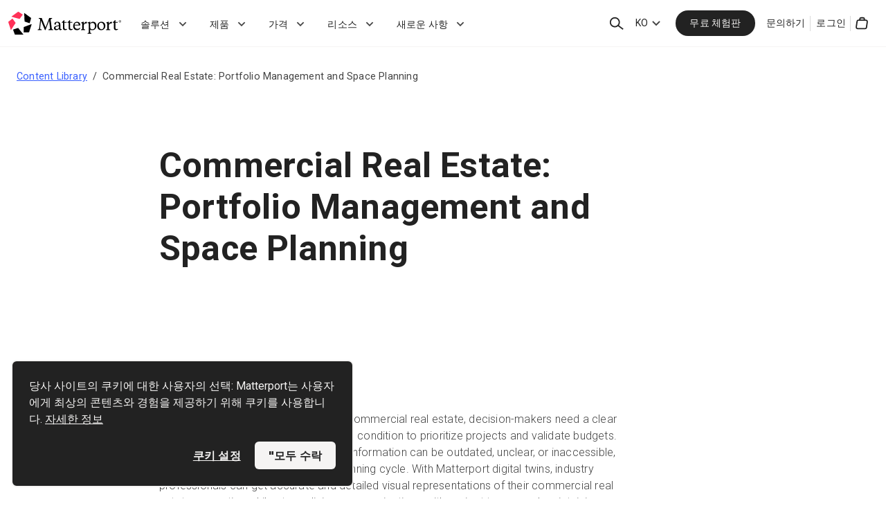

--- FILE ---
content_type: text/html; charset=utf-8
request_url: https://matterport.com/ko/webinar/commercial-real-estate-portfolio-management-and-space-planning
body_size: 35786
content:
<!DOCTYPE html><html lang="ko"><head><meta charSet="utf-8"/><meta content="width=device-width, initial-scale=1.0" name="viewport"/><link rel="icon" type="image/svg+xml" href="https://images.ctfassets.net/icnj41gkyohw/1XJtpPGI0zKF5QBrmaiNLH/523c47127070e2a7423cece0d99e8594/favicon.svg"/><link rel="icon" type="image/icon-x" href="https://images.ctfassets.net/icnj41gkyohw/2QONNQ99GFiZ80GxeXU1fS/fb0c5a85d1d72a0a234c9c5d8d95632b/dark-mode-logo.svg" media="(prefers-color-scheme: dark)"/><link rel="shortcut icon" type="image/icon-x" href="https://assets.ctfassets.net/icnj41gkyohw/2xeVDfPJZRJvPeEOxU7AIo/cf9642a8554554c5d7c2c26049b5e051/favicon.ico" sizes="32x32"/><link href="https://matterport.com/webinar/commercial-real-estate-portfolio-management-and-space-planning" hrefLang="en-us" rel="alternate"/><link href="https://matterport.com/en-gb/webinar/commercial-real-estate-portfolio-management-and-space-planning" hrefLang="en-gb" rel="alternate"/><link href="https://matterport.com/fr/webinar/commercial-real-estate-portfolio-management-and-space-planning" hrefLang="fr" rel="alternate"/><link href="https://matterport.com/de/webinar/commercial-real-estate-portfolio-management-and-space-planning" hrefLang="de" rel="alternate"/><link href="https://matterport.com/es/webinar/commercial-real-estate-portfolio-management-and-space-planning" hrefLang="es" rel="alternate"/><link href="https://matterport.com/it/webinar/commercial-real-estate-portfolio-management-and-space-planning" hrefLang="it" rel="alternate"/><link href="https://matterport.com/ja/webinar/commercial-real-estate-portfolio-management-and-space-planning" hrefLang="ja" rel="alternate"/><link href="https://matterport.com/ko/webinar/commercial-real-estate-portfolio-management-and-space-planning" hrefLang="ko" rel="alternate"/><title>Commercial Real Estate: Portfolio Management and Space Planning | Matterport</title><meta name="description" content="Matterport"/><meta name="twitter:card" content="summary_large_image"/><meta name="twitter:site" content="@matterport"/><meta property="og:title" content="Commercial Real Estate: Portfolio Management and Space Planning"/><meta property="og:image" content="https://images.ctfassets.net/icnj41gkyohw/67mLL6CjL8paRGaSaYxqCV/a9103a26dacd41fcbba7c276da2ddef2/MTTR_Share_Image_-_1600x900.png"/><meta property="og:description" content="Matterport"/><meta property="og:type" content="article"/><meta property="og:site_name" content="Matterport"/><link rel="preload" href="/nextjs-assets/images/icons/search.svg" as="image" fetchpriority="high"/><link rel="preload" href="/nextjs-assets/images/icons/suitcase.svg" as="image" fetchpriority="high"/><link rel="preload" href="/nextjs-assets/images/icons/menu.svg" as="image" fetchpriority="high"/><link rel="preload" href="/nextjs-assets/images/icons/chevron_up.svg" as="image" fetchpriority="high"/><link rel="preload" href="/nextjs-assets/images/icons/speech_bubble.svg" as="image" fetchpriority="high"/><link rel="preload" href="/nextjs-assets/images/icons/avatar.svg" as="image" fetchpriority="high"/><link rel="preload" href="/nextjs-assets/images/icons/globe.svg" as="image" fetchpriority="high"/><script type="application/ld+json">{"@context":"https://schema.org","@type":"BlogPosting","@id":"/#article","headline":"Commercial Real Estate: Portfolio Management and Space Planning","description":null,"mainEntityOfPage":{"@type":"WebPage","@id":""},"image":[null],"dateModified":"2025-01-07","author":{"@type":"Person"},"publisher":{"@type":"Organization","@id":"https://matterport.com/#org"}}</script><link rel="preload" href="/nextjs-assets/images/icons/close.svg" as="image" fetchpriority="high"/><link rel="preload" href="/nextjs-assets/images/icons/plus.svg" as="image" fetchpriority="high"/><link rel="preload" href="/nextjs-assets/images/icons/lock.svg" as="image" fetchpriority="high"/><meta name="next-head-count" content="33"/><meta name="apple-itunes-app" content="app-id=701086043"/><script async="" type="text/javascript" id="vwoCode" src="/nextjs-assets/scripts/vwo.js"></script><link rel="preload" href="/_next/static/media/0f3a385557f1712f-s.p.woff2" as="font" type="font/woff2" crossorigin="anonymous" data-next-font="size-adjust"/><link rel="preload" href="/_next/static/media/47cbc4e2adbc5db9-s.p.woff2" as="font" type="font/woff2" crossorigin="anonymous" data-next-font="size-adjust"/><link rel="preload" href="/_next/static/media/26d4368bf94c0ec4-s.p.woff2" as="font" type="font/woff2" crossorigin="anonymous" data-next-font="size-adjust"/><link rel="preload" href="/_next/static/css/39657515dc20d945.css" as="style"/><link rel="stylesheet" href="/_next/static/css/39657515dc20d945.css" data-n-g=""/><link rel="preload" href="/_next/static/css/710d505c1096f90c.css" as="style"/><link rel="stylesheet" href="/_next/static/css/710d505c1096f90c.css" data-n-p=""/><link rel="preload" href="/_next/static/css/76eda02bbff7a381.css" as="style"/><link rel="stylesheet" href="/_next/static/css/76eda02bbff7a381.css" data-n-p=""/><link rel="preload" href="/_next/static/css/d2abbd0d9053e13f.css" as="style"/><link rel="stylesheet" href="/_next/static/css/d2abbd0d9053e13f.css" data-n-p=""/><noscript data-n-css=""></noscript><script defer="" nomodule="" src="/_next/static/chunks/polyfills-42372ed130431b0a.js"></script><script src="/_next/static/chunks/webpack-bfcba774d2e25ec0.js" defer=""></script><script src="/_next/static/chunks/framework-e597e73f0a8bedf3.js" defer=""></script><script src="/_next/static/chunks/main-c658391599fdf74d.js" defer=""></script><script src="/_next/static/chunks/pages/_app-c9bc0c8a888c02f7.js" defer=""></script><script src="/_next/static/chunks/4396-d6e9a851ab0b2e09.js" defer=""></script><script src="/_next/static/chunks/8611-b6ff4c56f1b6923b.js" defer=""></script><script src="/_next/static/chunks/605-142abac51b2382b0.js" defer=""></script><script src="/_next/static/chunks/9260-a517158332197e7a.js" defer=""></script><script src="/_next/static/chunks/7922-82664845b5dbe7c2.js" defer=""></script><script src="/_next/static/chunks/4098-53b3fab0e4a1b957.js" defer=""></script><script src="/_next/static/chunks/7912-9fd249f8c084327d.js" defer=""></script><script src="/_next/static/chunks/4526-70b2635a4892682c.js" defer=""></script><script src="/_next/static/chunks/3279-df2004bf19e537f2.js" defer=""></script><script src="/_next/static/chunks/pages/webinar/%5Bslug%5D-017177c75ba9b093.js" defer=""></script><script src="/_next/static/AubKibZw7WT3ITuWofGGX/_buildManifest.js" defer=""></script><script src="/_next/static/AubKibZw7WT3ITuWofGGX/_ssgManifest.js" defer=""></script></head><body class="www-page"><div id="__next"><div class="__className_0847fa __variable_f7d00e"><a href="#main-content" class="visually-hidden focusable">Skip to main content</a><header class="SiteHeader_SiteHeader__HtXNc" id="site-header" role="banner"><div class="PageWrapper_PageWrapper__olmpS PageWrapper_HasPadding__K5nsl PageWrapper_WideWidth__5xR47 SiteHeader_PageWrapper__DLp49"><div class="SiteHeader_ItemsWrapper__h2TB0"><a aria-disabled="false" class="Button_ButtonRoundingNormal__o1LZQ LinkedImage_Link__x8TUv SiteHeader_Logo__t9LaA site-logo-link" rel="" target="_self" href="/ko"><img alt="Matterport CoStar Logo" loading="lazy" width="1455" height="298" decoding="async" data-nimg="1" style="color:transparent" src="https://images.ctfassets.net/icnj41gkyohw/4TFgKaRydiQc25X5NqOPon/a1726d6086793c5335b73fd41a06d52c/Matterport_Logo_-_Black_Â_ï__.svg"/></a><div class="UtilityNav_UtilityNav__0rQuA"><a aria-disabled="false" class="Button_ButtonRoundingNormal__o1LZQ UtilityNav_UtilityItem__Kd0uO UtilityNav_SearchLink__Qy37_ site-search-link" data-analytics-id="mega-nav_header-search-link" rel="" target="_self" href="/ko/search"><span class="visually-hidden">검색</span><img alt="search icon" fetchpriority="high" width="22" height="22" decoding="async" data-nimg="1" class="UtilityNav_SearchIcon___9bxV" style="color:transparent" src="/nextjs-assets/images/icons/search.svg"/></a><a aria-disabled="false" class="Button_ButtonRoundingNormal__o1LZQ UtilityNav_UtilityItem__Kd0uO UtilityNav_ContactUsLink__6NVCx P1-medium UtilityNav_UtilityLink__Xq23Q" data-analytics-id="mega-nav_contact-us-link" rel="" target="_self" href="/ko/contact-us">문의하기</a><a aria-disabled="false" class="Button_ButtonRoundingNormal__o1LZQ HeaderCart_HeaderCart__Ao1Ig" data-analytics-id="header-cart_cart" href="https://buy.matterport.com/cart" rel="" target="_self"><img alt="suitcase icon" fetchpriority="high" width="22" height="22" decoding="async" data-nimg="1" style="color:transparent" src="/nextjs-assets/images/icons/suitcase.svg"/><span class="visually-hidden">Cart</span></a><button aria-disabled="false" class="Button_Button__o21gk Button_ButtonRoundingNormal__o1LZQ Button_ButtonSizeNormal__klFwp Button_ButtonVariantBare__I4TmO UtilityNav_UtilityItem__Kd0uO UtilityNav_UtilityLink__Xq23Q UtilityNav_SearchIcon___9bxV" data-analytics-id="mega-nav_header-menu-button" type="button"><img alt="menu icon" fetchpriority="high" width="22" height="22" decoding="async" data-nimg="1" style="color:transparent" src="/nextjs-assets/images/icons/menu.svg"/></button></div><section class="MegaNavMobile_MegaNavMobile__ZXFve" id="mega-nav-mobile"><div><div class="MegaNavMobile_TopLevelContainer__slNAk"><div><button aria-disabled="false" class="Button_Button__o21gk Button_ButtonRoundingNormal__o1LZQ Button_ButtonSizeNormal__klFwp Button_ButtonVariantBare__I4TmO MegaNavMobile_MenuItem__laL39 MegaNavMobile_ArrowRight__obVra" type="button"><span class="MegaNavMobile_MenuItemTitle__fHUpx P1-regular">솔루션</span><img alt="chevron up icon" fetchpriority="high" width="22" height="22" decoding="async" data-nimg="1" style="color:transparent;transform:rotate(90deg)" src="/nextjs-assets/images/icons/chevron_up.svg"/></button><button aria-disabled="false" class="Button_Button__o21gk Button_ButtonRoundingNormal__o1LZQ Button_ButtonSizeNormal__klFwp Button_ButtonVariantBare__I4TmO MegaNavMobile_MenuItem__laL39 MegaNavMobile_ArrowRight__obVra" type="button"><span class="MegaNavMobile_MenuItemTitle__fHUpx P1-regular">제품</span><img alt="chevron up icon" fetchpriority="high" width="22" height="22" decoding="async" data-nimg="1" style="color:transparent;transform:rotate(90deg)" src="/nextjs-assets/images/icons/chevron_up.svg"/></button><button aria-disabled="false" class="Button_Button__o21gk Button_ButtonRoundingNormal__o1LZQ Button_ButtonSizeNormal__klFwp Button_ButtonVariantBare__I4TmO MegaNavMobile_MenuItem__laL39 MegaNavMobile_ArrowRight__obVra" type="button"><span class="MegaNavMobile_MenuItemTitle__fHUpx P1-regular">가격</span><img alt="chevron up icon" fetchpriority="high" width="22" height="22" decoding="async" data-nimg="1" style="color:transparent;transform:rotate(90deg)" src="/nextjs-assets/images/icons/chevron_up.svg"/></button><button aria-disabled="false" class="Button_Button__o21gk Button_ButtonRoundingNormal__o1LZQ Button_ButtonSizeNormal__klFwp Button_ButtonVariantBare__I4TmO MegaNavMobile_MenuItem__laL39 MegaNavMobile_ArrowRight__obVra" type="button"><span class="MegaNavMobile_MenuItemTitle__fHUpx P1-regular">리소스</span><img alt="chevron up icon" fetchpriority="high" width="22" height="22" decoding="async" data-nimg="1" style="color:transparent;transform:rotate(90deg)" src="/nextjs-assets/images/icons/chevron_up.svg"/></button><button aria-disabled="false" class="Button_Button__o21gk Button_ButtonRoundingNormal__o1LZQ Button_ButtonSizeNormal__klFwp Button_ButtonVariantBare__I4TmO MegaNavMobile_MenuItem__laL39 MegaNavMobile_ArrowRight__obVra" type="button"><span class="MegaNavMobile_MenuItemTitle__fHUpx P1-regular">새로운 사항</span><img alt="chevron up icon" fetchpriority="high" width="22" height="22" decoding="async" data-nimg="1" style="color:transparent;transform:rotate(90deg)" src="/nextjs-assets/images/icons/chevron_up.svg"/></button><a aria-disabled="false" class="Button_Button__o21gk Button_ButtonRoundingNormal__o1LZQ Button_ButtonSizeNormal__klFwp Button_ButtonVariantBare__I4TmO MegaNavMobile_ContactUsButton__8P_eJ MegaNavMobile_MenuItem__laL39" data-analytics-id="contact-us" rel="" target="_self" href="/ko/contact-us"><img alt="speech bubble icon" fetchpriority="high" width="22" height="22" decoding="async" data-nimg="1" style="color:transparent" src="/nextjs-assets/images/icons/speech_bubble.svg"/><span class="MegaNavMobile_ContactUsText__Pmc1o P1-regular">문의하기</span></a><a aria-disabled="false" class="Button_ButtonRoundingNormal__o1LZQ MegaNavMobile_MenuItem__laL39 MegaNavMobile_AccountLink__tupsY P1-regular" data-analytics-id="mega-nav_sign-in-link" href="https://authn.matterport.com/auth/login" rel="" target="_self"><img alt="avatar icon" fetchpriority="high" width="22" height="22" decoding="async" data-nimg="1" class="MegaNavMobile_AccountLinkIcon__knFAR" style="color:transparent" src="/nextjs-assets/images/icons/avatar.svg"/>로그인</a><a aria-disabled="false" class="Button_Button__o21gk Button_ButtonRoundingLarge__JnvMo Button_ButtonSizeNormal__klFwp Button_ButtonVariantPrimary__AszJK MegaNavMobile_GetStartedLink__DoxMy" data-analytics-id="mega-nav_start-free-button-free-account-register-page-mega-nav" href="https://buy.matterport.com/free-account-register" rel="" target="_self">무료 체험판</a><div class="MegaNavMobile_PhoneNumber__hhxCP P1-regular"><p>영업: <a href="tel:+65 6797 8416">+65 6797 8416</a></p></div><nav class="LanguageSelector_LanguageSelector__VCYhA LanguageSelector_IsShowingIcon__EXRv6 MegaNavMobile_MenuItem__laL39 MegaNavMobile_LanguageSelector__Xef7p"><button aria-disabled="false" class="Button_Button__o21gk Button_ButtonRoundingNormal__o1LZQ Button_ButtonSizeNormal__klFwp Button_ButtonVariantBare__I4TmO LanguageSelector_ToggleButton__T0FWu" data-analytics-id="mega-nav_toggle-button" type="button" aria-label="Language Switcher: KO"><img alt="globe icon" fetchpriority="high" width="22" height="22" decoding="async" data-nimg="1" class="LanguageSelector_ButtonIcon__PJ5mx" style="color:transparent" src="/nextjs-assets/images/icons/globe.svg"/>KO</button></nav></div></div><div class="MegaNavMobile_SecondaryLevelContainer__pzmfp"><div><a aria-disabled="false" class="Button_Button__o21gk Button_ButtonRoundingLarge__JnvMo Button_ButtonSizeNormal__klFwp Button_ButtonVariantPrimary__AszJK MegaNavMobile_GetStartedLink__DoxMy MegaNavMobile_SecondaryGetStartedLink__hj0W2" data-analytics-id="mega-nav_start-free-button-free-account-register-page-mega-nav" href="https://buy.matterport.com/free-account-register" rel="" target="_self">무료 체험판</a></div></div></div></section></div></div></header><main role="main" id="site-main"><a id="main-content" tabindex="-1"></a><div class="ArticlePageLayout_ArticlePageLayout__0UjLX ArticlePageLayout_HasBreadcrumbs__3OeMX"><div class="PageWrapper_PageWrapper__olmpS PageWrapper_HasPadding__K5nsl"><nav class="Breadcrumbs_Breadcrumbs__hUeGe P2-regular"><ul class="Breadcrumbs_List__0ktnK"><li class="Breadcrumbs_ListItem__DRG26"><a aria-disabled="false" class="Button_ButtonRoundingNormal__o1LZQ Breadcrumbs_Link__fXH98" data-analytics-id="breadcrumbs_1" rel="" target="_self" href="/ko/resources/content-library">Content Library</a></li><li class="Breadcrumbs_ListItem__DRG26"><span class="Breadcrumbs_NonLink__n5aZ0">Commercial Real Estate: Portfolio Management and Space Planning</span></li></ul></nav><div class="ArticlePageLayout_Columns__32BiQ ArticlePageLayout_NoTableOfContents__Tilu4"><div class="ArticlePageLayout_CenterColumn___z0IP"><article class="ArticleContent_ArticleContent___sQFJ"><header class="ArticleContent_Header__sPOuv ArticleContent_NoDate__01pZ6"><h1 class="ArticleContent_Title__0a34f H1-bold">Commercial Real Estate: Portfolio Management and Space Planning</h1><div class="ArticleContent_BylineAndSharingWrapper__tSRNO"></div></header><div class="undefined ArticleContent_NoDate__01pZ6"><section class="RichText_RichText__huB_j"><div class="PageWrapper_PageWrapper__olmpS"><div class="RichText_ContentWrapper__tfOa_ P1-light RichText_NoPadding__mi4I_"><div class="YouTubeVideoEmbed_YouTubeVideoEmbed__x43M_ YouTubeVideoEmbed_IsStandalone__v8UvE"><iframe allowfullscreen="" class="YouTubeVideoEmbed_VideoIframe__oefSs" frameBorder="0" height="360" src="https://www.youtube.com/embed/nTzTyu6I3Qo" title="Commercial Real Estate: Portfolio Management and Space Planning" width="640"></iframe></div><p>When it comes to capital planning for commercial real estate, decision-makers need a clear understanding of the existing property’s condition to prioritize projects and validate budgets. Unfortunately, in many cases property information can be outdated, unclear, or inaccessible, causing roadblocks throughout the planning cycle. With Matterport digital twins, industry professionals can get accurate and detailed visual representations of their commercial real estate properties while streamlining communications with project teams and maintaining stakeholder alignment. In this webinar, find out more about Matterport&#x27;s solution for these pain points.</p></div></div></section></div></article></div><div class="ArticlePageLayout_RightColumn__ibJ0y"></div></div></div></div><div class="PageWrapper_PageWrapper__olmpS PageWrapper_HasPadding__K5nsl"></div></main><div style="min-height:200px"></div><aside aria-hidden="true" class="MiniCart_MiniCart__gOJO5"><header class="Header_Header__S5tTn"><h3 class="Header_Heading___2ru1 H4-bold">My Cart</h3><button aria-disabled="false" class="Button_Button__o21gk Button_ButtonRoundingNormal__o1LZQ Button_ButtonSizeNormal__klFwp Button_ButtonVariantBare__I4TmO" data-analytics-id="mini-cart_close-button" type="button"><img alt="close icon" fetchpriority="high" width="22" height="22" decoding="async" data-nimg="1" style="color:transparent" src="/nextjs-assets/images/icons/close.svg"/><span class="visually-hidden">Close cart</span></button></header><section class="CartItems_CartItemsSection__tO7Ir"><style data-emotion="css qe6ok8 animation-c7515d">.css-qe6ok8{display:block;background-color:rgba(0, 0, 0, 0.11);height:1.2em;border-radius:4px;-webkit-animation:animation-c7515d 2s ease-in-out 0.5s infinite;animation:animation-c7515d 2s ease-in-out 0.5s infinite;}@-webkit-keyframes animation-c7515d{0%{opacity:1;}50%{opacity:0.4;}100%{opacity:1;}}@keyframes animation-c7515d{0%{opacity:1;}50%{opacity:0.4;}100%{opacity:1;}}</style><div class="MuiSkeleton-root MuiSkeleton-rounded MuiSkeleton-pulse css-qe6ok8" style="height:72px"></div></section><div class="Promos_Promos__jU287"><button aria-disabled="false" class="Button_Button__o21gk Button_ButtonRoundingNormal__o1LZQ Button_ButtonSizeNormal__klFwp Button_ButtonVariantBare__I4TmO Promos_ToggleTrigger__TXjAR P1-regular" data-analytics-id="mini-cart_promo-toggle" type="button"><img alt="plus icon" fetchpriority="high" width="16" height="16" decoding="async" data-nimg="1" class="Promos_ToggleIcon__3LorO" style="color:transparent" src="/nextjs-assets/images/icons/plus.svg"/>Add a promo code</button><form class="Promos_Form__vIPAs"><label class="visually-hidden" for="promo-form">Promo Code</label><fieldset class="Promos_InputWrapper__BhR74"><input class="Promos_Input__ejysM" id="promo-form" placeholder="Enter Promo Code" type="text" value=""/><button aria-disabled="false" class="Button_Button__o21gk Button_ButtonRoundingNormal__o1LZQ Button_ButtonSizeNormal__klFwp Button_ButtonVariantTertiary__svAr5 Promos_SubmitButton__oce5_" data-analytics-id="mini-cart_promo-submit-button" type="submit">Apply</button></fieldset></form></div><section class="Total_TotalSection__fjrvk"><div><h3 class="Total_Title__a6Skb P1-bold">Total</h3><p class="Total_TaxesAndShippingNote__N2gpx P2-regular">Taxes and shipping calculated at checkout</p></div><style data-emotion="css qe6ok8 animation-c7515d">.css-qe6ok8{display:block;background-color:rgba(0, 0, 0, 0.11);height:1.2em;border-radius:4px;-webkit-animation:animation-c7515d 2s ease-in-out 0.5s infinite;animation:animation-c7515d 2s ease-in-out 0.5s infinite;}@-webkit-keyframes animation-c7515d{0%{opacity:1;}50%{opacity:0.4;}100%{opacity:1;}}@keyframes animation-c7515d{0%{opacity:1;}50%{opacity:0.4;}100%{opacity:1;}}</style><div class="MuiSkeleton-root MuiSkeleton-rounded MuiSkeleton-pulse css-qe6ok8" style="width:75px"></div></section><section class="Checkout_CheckoutSection__CGUV5"><a aria-disabled="false" class="Button_Button__o21gk Button_ButtonRoundingNormal__o1LZQ Button_ButtonSizeLarge__bs1Ss Button_ButtonVariantPrimary__AszJK Checkout_CheckoutLink__1Bj4V" data-analytics-id="mini-cart_checkout-button" href="https://buy.matterport.com/checkout" rel="" target="_self"><img alt="lock icon" fetchpriority="high" width="22" height="22" decoding="async" data-nimg="1" class="Checkout_LockIcon__bdxLo" style="color:transparent" src="/nextjs-assets/images/icons/lock.svg"/> <!-- -->Secure Checkout</a><style data-emotion="css qe6ok8 animation-c7515d">.css-qe6ok8{display:block;background-color:rgba(0, 0, 0, 0.11);height:1.2em;border-radius:4px;-webkit-animation:animation-c7515d 2s ease-in-out 0.5s infinite;animation:animation-c7515d 2s ease-in-out 0.5s infinite;}@-webkit-keyframes animation-c7515d{0%{opacity:1;}50%{opacity:0.4;}100%{opacity:1;}}@keyframes animation-c7515d{0%{opacity:1;}50%{opacity:0.4;}100%{opacity:1;}}</style><div class="MuiSkeleton-root MuiSkeleton-rounded MuiSkeleton-pulse css-qe6ok8" style="height:26px"></div></section></aside><!--$--><!--/$--></div><div class="fb-post"></div></div><script id="__NEXT_DATA__" type="application/json">{"props":{"pageProps":{"pageContent":{"sys":{"id":"h6EakTk9MGVce2r0TUuxh","publishedAt":"2025-01-07T21:01:49.924Z"},"contentfulMetadata":{"concepts":[]},"internalTitle":"Commercial Real Estate: Portfolio Management and Space Planning","slug":"commercial-real-estate-portfolio-management-and-space-planning","title":"Commercial Real Estate: Portfolio Management and Space Planning","subtitle":null,"siteSection":"Webinar","author":null,"displayDate":"2023-06-01T00:00:00.000-06:00","hideDate":true,"hideSocialIcons":true,"downloadableFile":false,"selfHostedDownloadableFile":null,"thirdPartyDownloadableFile":null,"sectionsCollection":{"items":[]},"pageMetadata":{"slug":"commercial-real-estate-portfolio-management-and-space-planning","pageTitle":"Commercial Real Estate: Portfolio Management and Space Planning","pageDescription":null,"pageKeywords":null,"socialSharingImagesCollection":{"items":[]},"socialSharingTitle":null,"socialSharingDescription":null,"allowSearchEngineIndexing":true,"headerStyle":null,"footerStyle":null,"canonical":null,"revalidate":null},"marketoForm":{"__typename":"MarketoForm","sys":{"id":"cALJPLKlEyftcshYIJPft"},"description":null,"disclaimer":null,"emailInputPlaceholder":null,"internalTitle":"Content Library Contact Form - Watchables (i.e., Webinars)","followUpButtonText":null,"formId":"1093","layoutType":null,"submitButtonText":"제출하다","submittingButtonText":"기다리세요","thankYouMessage":null,"title":null},"ctaGroup":null,"sectionNav":null,"articleContent":{"json":{"data":{},"content":[{"data":{"target":{"sys":{"id":"5r2JzcYDyYwH7Fdx2hddh8","type":"Link","linkType":"Entry"}}},"content":[],"nodeType":"embedded-entry-block"},{"data":{},"content":[{"data":{},"marks":[],"value":"When it comes to capital planning for commercial real estate, decision-makers need a clear understanding of the existing property’s condition to prioritize projects and validate budgets. Unfortunately, in many cases property information can be outdated, unclear, or inaccessible, causing roadblocks throughout the planning cycle. With Matterport digital twins, industry professionals can get accurate and detailed visual representations of their commercial real estate properties while streamlining communications with project teams and maintaining stakeholder alignment. In this webinar, find out more about Matterport's solution for these pain points.","nodeType":"text"}],"nodeType":"paragraph"}],"nodeType":"document"},"links":{"entries":{"inline":[],"block":[{"__typename":"YouTubeVideo","height":360,"internalTitle":"Commercial Real Estate: Portfolio Management and Space Planning","slug":"commercial-real-estate-portfolio-management-and-space-planning","startTime":null,"sys":{"id":"5r2JzcYDyYwH7Fdx2hddh8"},"title":"Commercial Real Estate: Portfolio Management and Space Planning","videoId":"nTzTyu6I3Qo","width":640}]}}},"backButtonText":"Content Library","downLoadHereWithPlaceholderText":"Download[[contentTypeName]]here","sections":[],"categories":{"items":null},"breadcrumbs":[{"title":"Content Library","url":"/resources/content-library"},{"title":"Commercial Real Estate: Portfolio Management and Space Planning"}],"isTranslated":false},"preview":false,"siteframeContent":{"siteMetadata":{"analyticsId":"12345","defaultListingImage":{"sys":{"id":"79nbjHii5VtSaDS9dWtJ3A"},"__typename":"ImageMediaWrapper","internalTitle":"Default Listing Page Image","title":"Default Listing Page Image","altText":"Default Listing Page Image","caption":null,"floatImage":"None","image":{"height":900,"url":"https://images.ctfassets.net/icnj41gkyohw/67mLL6CjL8paRGaSaYxqCV/a9103a26dacd41fcbba7c276da2ddef2/MTTR_Share_Image_-_1600x900.png","width":1600}},"faviconImage":{"sys":{"id":"6bLIM7YgvxTpCEhPFMkThS"},"__typename":"ImageMediaWrapper","internalTitle":"WWW Favicon Image","title":"Matterport","altText":"Matterport","caption":null,"floatImage":"None","image":{"height":null,"url":"https://assets.ctfassets.net/icnj41gkyohw/7cPspHsMp769Z4KcP0KLuT/bfaef4a9ddd4f7c894cc49588ac440d3/favicon.ico","url96x96":"https://assets.ctfassets.net/icnj41gkyohw/7cPspHsMp769Z4KcP0KLuT/bfaef4a9ddd4f7c894cc49588ac440d3/favicon.ico","width":null}},"faviconImageDark":{"sys":{"id":"13A0bCDktxBOQl4zC0SKSB"},"__typename":"ImageMediaWrapper","internalTitle":"WWW Favicon Image (Dark)","title":"WWW Favicon Image (Dark)","altText":"WWW Favicon Image (Dark)","caption":null,"floatImage":"None","image":{"height":512,"url":"https://images.ctfassets.net/icnj41gkyohw/2QONNQ99GFiZ80GxeXU1fS/fb0c5a85d1d72a0a234c9c5d8d95632b/dark-mode-logo.svg","width":512}},"faviconImageIco":{"sys":{"id":"4A3NKXCATiFNm6YULkBBkc"},"__typename":"ImageMediaWrapper","internalTitle":"WWW Favicon Image (ICO)","title":"WWW Favicon Image (ICO)","altText":"WWW Favicon Image (ICO)","caption":null,"floatImage":"None","image":{"height":null,"url":"https://assets.ctfassets.net/icnj41gkyohw/2xeVDfPJZRJvPeEOxU7AIo/cf9642a8554554c5d7c2c26049b5e051/favicon.ico","width":null}},"faviconImageSvg":{"sys":{"id":"4z3toyYmTU9yCh8rC90eeC"},"__typename":"ImageMediaWrapper","internalTitle":"WWW Favicon Image (SVG)","title":"WWW Favicon Image (SVG)","altText":"WWW Favicon Image (SVG)","caption":null,"floatImage":"None","image":{"height":512,"url":"https://images.ctfassets.net/icnj41gkyohw/1XJtpPGI0zKF5QBrmaiNLH/523c47127070e2a7423cece0d99e8594/favicon.svg","width":512}},"siteDescription":"Matterport","siteKeywords":"matterport","siteTitle":"Matterport"},"siteHeader":{"checkoutLink":{"__typename":"Link","analyticsId":"cart","developmentUrl":"https://dev-buy.matterport.com/cart","internalTitle":"Cart","linkType":"Link","openInNewWindow":false,"overrideNextJsLinkComponent":false,"slug":"cart","stagingUrl":"https://qa3-buy.matterport.com/cart","sys":{"id":"15yFiD4MDqoakTMpZtICfA"},"url":"https://buy.matterport.com/cart","badges":[],"isShaped":true,"title":"Cart"},"contactUsLink":{"__typename":"Link","analyticsId":null,"developmentUrl":"https://d8qa.matterport.com/contact-us","internalTitle":"Contact Us","linkType":"Button","openInNewWindow":false,"overrideNextJsLinkComponent":null,"slug":"contact-us","stagingUrl":"https://d8stg.matterport.com/contact-us","sys":{"id":"5rPBwXvSTenrRZEDuUJF2a"},"url":"/contact-us","badges":[],"isShaped":true,"title":"문의하기"},"getStartedLink":{"__typename":"Link","analyticsId":"start-free-button-free-account-register-page-mega-nav","developmentUrl":"https://dev-buy.matterport.com/free-account-register","internalTitle":"Start Free - Button - Free Account Register Page - Mega Nav","linkType":"Button","openInNewWindow":false,"overrideNextJsLinkComponent":null,"slug":"start-free-button-free-account-register-page-mega-nav","stagingUrl":"https://qa3-buy.matterport.com/free-account-register","sys":{"id":"6qwl7Byme6dnxsWDT1x1aI"},"url":"https://buy.matterport.com/free-account-register","badges":[],"isShaped":true,"title":"무료 체험판"},"globalPromoBanner":null,"globalPromoBannerOrder":"Global Banners, Then Page Banners","highlightLastColumn":true,"internalTitle":"WWW Site Header (With Mega Nav)","logo":{"backgroundImage":null,"description":null,"image":{"sys":{"id":"3tBzPj3ViRA7NssOM8puXf"},"__typename":"ImageMediaWrapper","internalTitle":"Matterport CoStar Logo - Color","title":"Matterport CoStar Logo - Color","altText":"Matterport CoStar Logo","caption":null,"floatImage":"None","image":{"height":298,"url":"https://images.ctfassets.net/icnj41gkyohw/4TFgKaRydiQc25X5NqOPon/a1726d6086793c5335b73fd41a06d52c/Matterport_Logo_-_Black_Â_ï__.svg","width":1455}},"internalTitle":"Matterport CoStar Logo - Color","sys":{"id":"2WosVoBtxUzr8g5VrJzxcq"},"title":"Matterport CoStar Logo - Color","link":{"__typename":"Link","analyticsId":null,"developmentUrl":null,"internalTitle":"Homepage","linkType":"Link","openInNewWindow":false,"overrideNextJsLinkComponent":null,"slug":"homepage","stagingUrl":null,"sys":{"id":"1Nbm5ECx2eIvkzNrmHBiWw"},"url":"/","badges":[],"isShaped":true,"title":"홈페이지"}},"myAccountLink":{"__typename":"Link","analyticsId":null,"developmentUrl":"https://dev-app.matterport.com/settings/profile","internalTitle":"My Account Link","linkType":"Link","openInNewWindow":false,"overrideNextJsLinkComponent":null,"slug":"my-account-header-link","stagingUrl":"https://qa3-app.matterport.com/settings/profile","sys":{"id":"3I5VtBOZtW3wAaJhjd8q1d"},"url":"https://my.matterport.com/settings/profile","badges":[],"isShaped":true,"title":"내 계정"},"navigation":{"sys":{"id":"6yzgE0ELoAvWsaC26Hwv4S"},"internalTitle":"WWW Primary Nav (Mega Nav)","childNavigationItems":[{"__typename":"NavigationGroup","sys":{"id":"3qvRfH7IhtBGN9trbEomUD"},"internalTitle":"Solutions Top Menu Item - Mega Nav","title":"솔루션","childNavigationItems":[{"__typename":"NavigationGroup","sys":{"id":"68bWDkUd5TQ7xvR1xYmTpX"},"internalTitle":"Solutions Dropdown Column - Mega Nav","title":"솔루션","childNavigationItems":[{"__typename":"LinkedImage","backgroundImage":null,"description":{"json":{"data":{},"content":[{"data":{},"content":[{"data":{},"marks":[],"value":"모든 유형의 AEC 프로젝트 가속화","nodeType":"text"}],"nodeType":"paragraph"}],"nodeType":"document"}},"image":{"sys":{"id":"1TI002JdjgUhUfOdeOfVV"},"__typename":"ImageMediaWrapper","internalTitle":"Icon Illustration Buildings Star","title":"아이콘 일러스트 건물 별","altText":"아이콘 일러스트 건물 별","caption":null,"floatImage":"None","image":{"height":300,"url":"https://images.ctfassets.net/icnj41gkyohw/5HI3zCkHKekFV6uLgkTmmQ/d861d7b8f484a277b4da1136eef13d9e/corp_2.png","width":300}},"internalTitle":"Corporate Real Estate Linked Image - Mega Nav","sys":{"id":"irPW1nrfivFzLw5XjhWOE"},"title":"디자인 및 건설 관리","link":{"__typename":"Link","analyticsId":"learn-more-text-corporate-real-estate","developmentUrl":null,"internalTitle":"Learn More - Text - Corporate Real Estate","linkType":"Link","openInNewWindow":false,"overrideNextJsLinkComponent":false,"slug":"learn-more-text-corporate-real-estate","stagingUrl":null,"sys":{"id":"7sNpI7BpyRCIibuDNi22LR"},"url":"/solutions/corporate-real-estate","badges":[],"isShaped":true,"title":"Learn More"}},{"__typename":"LinkedImage","backgroundImage":null,"description":{"json":{"data":{},"content":[{"data":{},"content":[{"data":{},"marks":[],"value":"모든 유형의 AEC 프로젝트 가속화","nodeType":"text"}],"nodeType":"paragraph"}],"nodeType":"document"}},"image":{"sys":{"id":"3eMoZvUclzBRMnU7Dml7Ah"},"__typename":"ImageMediaWrapper","internalTitle":"Design and Construction - Feature Grid Item - Image / Icon / Illustration - Pencil Ruler Floorplan Blueprint","title":"설계 및 시공 - 기능 그리드 항목 - 이미지","altText":"자와 연필을 이용한 평면도 청사진 일러스트","caption":null,"floatImage":"None","image":{"height":272,"url":"https://images.ctfassets.net/icnj41gkyohw/6FQwXE0ulNlTyTmkNNJyx3/7cf2079b3829975caaf38117b0567874/Design_W_1.png","width":272}},"internalTitle":"Design \u0026 Construction Management Linked Image - Mega Nav","sys":{"id":"3jgaiCsLf9Z15hHRphomWF"},"title":"디자인 및 건설 관리","link":{"__typename":"Link","analyticsId":"design-and-construction-management","developmentUrl":null,"internalTitle":"Design \u0026 Construction Management Link - Mega Nav","linkType":"Link","openInNewWindow":false,"overrideNextJsLinkComponent":true,"slug":"design-and-construction-management-link-mega-nav","stagingUrl":null,"sys":{"id":"6YtnRT9Rf2w6Fu1nsOiPuS"},"url":"/solutions/design-construction","badges":[],"isShaped":true,"title":"디자인 및 건설 관리"}},{"__typename":"LinkedImage","backgroundImage":null,"description":{"json":{"data":{},"content":[{"data":{},"content":[{"data":{},"marks":[],"value":"원격으로 시설 관리 및 둘러보기","nodeType":"text"}],"nodeType":"paragraph"}],"nodeType":"document"}},"image":{"sys":{"id":"1XFAKDE00gP9EcPc4Y1cmK"},"__typename":"ImageMediaWrapper","internalTitle":"Icon Illustration Factory Smokestack Industrial","title":"Icon Illustration Factory Smokestack Industrial","altText":"Icon Illustration Factory Smokestack Industrial","caption":null,"floatImage":"None","image":{"height":45,"url":"https://images.ctfassets.net/icnj41gkyohw/7icdBJGvmFZEcWiCUcHnsZ/a3c58952a108c17b22719addbb8f607b/Factory_W.svg","width":45}},"internalTitle":"Facilities Management Linked Image - Mega Nav","sys":{"id":"4nEiQJueLf35vOIXXleD0E"},"title":"시설 관리","link":{"__typename":"Link","analyticsId":"facilities-management","developmentUrl":null,"internalTitle":"Facilities Management Link - Mega Nav","linkType":"Link","openInNewWindow":false,"overrideNextJsLinkComponent":true,"slug":"facilities-management-link-mega-nav","stagingUrl":null,"sys":{"id":"Sati7wr5Bvb4QWUG6nrD6"},"url":"/solutions/facilities-management","badges":[],"isShaped":true,"title":"시설 관리"}},{"__typename":"LinkedImage","backgroundImage":null,"description":{"json":{"data":{},"content":[{"data":{},"content":[{"data":{},"marks":[],"value":"공간 마케팅, 관리, 구상","nodeType":"text"}],"nodeType":"paragraph"}],"nodeType":"document"}},"image":{"sys":{"id":"5XoWIinotpeHMjWj8bdp8l"},"__typename":"ImageMediaWrapper","internalTitle":"Icon Illustration House Sold Yard Sign","title":"아이콘 일러스트 주택 판매 완료 마당 간판","altText":"아이콘 일러스트 주택 판매 완료 마당 간판","caption":null,"floatImage":"None","image":{"height":49,"url":"https://images.ctfassets.net/icnj41gkyohw/sMyKTqhnzODYnLr98dS5u/5430a800ec0aeb2d30fa2572cbda272f/House_Sold.svg","width":49}},"internalTitle":"Property Marketing Linked Image - Mega Nav","sys":{"id":"4bUMh4lQq2PXtHWgM0Rkr9"},"title":"부동산 마케팅","link":{"__typename":"Link","analyticsId":"property-marketing","developmentUrl":null,"internalTitle":"Property Marketing Link - Mega Nav","linkType":"Link","openInNewWindow":false,"overrideNextJsLinkComponent":true,"slug":"property-marketing-link-mega-nav","stagingUrl":null,"sys":{"id":"6IdcAAyaKcct1VktEIEPli"},"url":"/solutions/property-marketing","badges":[],"isShaped":true,"title":"부동산 마케팅"}},{"__typename":"LinkedImage","backgroundImage":null,"description":{"json":{"data":{},"content":[{"data":{},"content":[{"data":{},"marks":[],"value":"대규모 팀 간 협업","nodeType":"text"}],"nodeType":"paragraph"}],"nodeType":"document"}},"image":{"sys":{"id":"2SetTQLmOK8TGHY9SqIOKk"},"__typename":"ImageMediaWrapper","internalTitle":"Icon Illustration - Key Folder People","title":"아이콘 일러스트레이션 - 키 폴더와 사람","altText":"아이콘 일러스트레이션 - 키 폴더와 사람","caption":null,"floatImage":"None","image":{"height":272,"url":"https://images.ctfassets.net/icnj41gkyohw/6JSq6gN7wAyqrPPlzM7eFJ/b95e5f34040057a3157f2e8c5803717c/Management_Permissions_B.png","width":272}},"internalTitle":"Enterprise Linked Image - Mega Nav","sys":{"id":"d1GoyNcniJWaxRA0c6Ciw"},"title":"Enterprise","link":{"__typename":"Link","analyticsId":"enterprise","developmentUrl":null,"internalTitle":"Enterprise Link - Mega Nav","linkType":"Link","openInNewWindow":false,"overrideNextJsLinkComponent":null,"slug":"enterprise-link-mega-nav","stagingUrl":null,"sys":{"id":"13QO6qXHQXOUxMihpC2V89"},"url":"/enterprise","badges":[],"isShaped":true,"title":"Enterprise"}}]},{"__typename":"NavigationGroup","sys":{"id":"21zCeIBmHVyD6yH672fzFk"},"internalTitle":"For Your Industry Dropdown Group - Mega Nav","title":"사용자의 산업에 적합","childNavigationItems":[{"__typename":"LinkedImage","backgroundImage":null,"description":null,"image":{"sys":{"id":"4REpdkrNM8TcV8EdrtK6QQ"},"__typename":"ImageMediaWrapper","internalTitle":"Icon Illustration Buildings Commercial Real Estate","title":"아이콘 일러스트 건물 상업용 부동산","altText":"아이콘 일러스트 건물 상업용 부동산","caption":null,"floatImage":"None","image":{"height":24,"url":"https://images.ctfassets.net/icnj41gkyohw/3zVq9x2m3Lo0bEksEGV8H7/73c9c546067b70d1f4c8bb556bc27442/CRE.svg","width":24}},"internalTitle":"Commercial Real Estate Linked Image - Mega Nav","sys":{"id":"1bAhU5eekjtMfwFw3F0ygR"},"title":"상업용 부동산","link":{"__typename":"Link","analyticsId":"commercial-real-estate","developmentUrl":null,"internalTitle":"Commercial Real Estate Link - Mega Nav","linkType":"Link","openInNewWindow":false,"overrideNextJsLinkComponent":null,"slug":"commercial-real-estate-link-mega-nav","stagingUrl":null,"sys":{"id":"4aXHhu199wDmAhWGu69NRh"},"url":"/industries/commercial-real-estate","badges":[],"isShaped":true,"title":"상업용 부동산"}},{"__typename":"LinkedImage","backgroundImage":null,"description":null,"image":{"sys":{"id":"3h9Z4S41IrYs5BArnTqDhm"},"__typename":"ImageMediaWrapper","internalTitle":"Icon Illustration Compass Tool AEC","title":"아이콘 일러스트레이션 나침반 도구 AEC","altText":"아이콘 일러스트레이션 나침반 도구 AEC","caption":null,"floatImage":"None","image":{"height":24,"url":"https://images.ctfassets.net/icnj41gkyohw/Gko64EiXM36GLbUF1986W/1d110008008f51fb55e7fe07ec890878/AEC__1_.svg","width":24}},"internalTitle":"AEC Linked Image - Mega Nav","sys":{"id":"32gS939kaLSOzaB1eXx4Eb"},"title":"건축, 엔지니어링, 건설","link":{"__typename":"Link","analyticsId":"architecture-engineering-and-construction","developmentUrl":null,"internalTitle":"AEC Link - Mega Nav","linkType":"Link","openInNewWindow":false,"overrideNextJsLinkComponent":null,"slug":"aec-link-mega-nav","stagingUrl":null,"sys":{"id":"5JkFlwZzkyvMJItIOmoFBp"},"url":"/industries/architects-engineering-construction","badges":[],"isShaped":true,"title":"건축, 엔지니어링, 건설"}},{"__typename":"LinkedImage","backgroundImage":null,"description":null,"image":{"sys":{"id":"3h6MOupIHiTf6a8L8irSuJ"},"__typename":"ImageMediaWrapper","internalTitle":"Icon Illustration - Buildings Factory Smokestack Manufacturing","title":"아이콘 일러스트 - 건물 공장 굴뚝 제조","altText":"아이콘 일러스트 - 건물 공장 굴뚝 제조","caption":null,"floatImage":"None","image":{"height":24,"url":"https://images.ctfassets.net/icnj41gkyohw/38AqJCYHMqCCGy4jGphII4/8e3700938c26004d336eadc872148cc9/MFG.svg","width":24}},"internalTitle":"Manufacturing Linked Image - Mega Nav","sys":{"id":"1wyNeImWfU2Bg5vF9BsNUR"},"title":"제조","link":{"__typename":"Link","analyticsId":"manufacturing","developmentUrl":null,"internalTitle":"Manufacturing Link - Mega Nav","linkType":"Link","openInNewWindow":false,"overrideNextJsLinkComponent":null,"slug":"manufacturing-link-mega-nav","stagingUrl":null,"sys":{"id":"3V0jObEa3dJDrdyRQjKqVg"},"url":"/industries/manufacturing","badges":[],"isShaped":true,"title":"제조"}},{"__typename":"LinkedImage","backgroundImage":null,"description":null,"image":{"sys":{"id":"2N5d8LcDkjaAShmnSkGUdr"},"__typename":"ImageMediaWrapper","internalTitle":"Icon Illustration Checkmark Box","title":"아이콘 일러스트 확인란","altText":"아이콘 일러스트 확인란","caption":null,"floatImage":"None","image":{"height":24,"url":"https://images.ctfassets.net/icnj41gkyohw/3Dy7i9qSp4CPsa5ARJhJYf/ad34f68ef85f89f72ee06abf69247392/INS.svg","width":24}},"internalTitle":"Insurance Linked Image - Mega Nav","sys":{"id":"69zC0jZ33ss6kFfDtmmIOa"},"title":"보험","link":{"__typename":"Link","analyticsId":"insurance","developmentUrl":null,"internalTitle":"Insurance Link - Mega Nav","linkType":"Link","openInNewWindow":false,"overrideNextJsLinkComponent":null,"slug":"insurance-link-mega-nav","stagingUrl":null,"sys":{"id":"7CpDQuAN3BydiKMo0v4Ddm"},"url":"/industries/insurance-restoration","badges":[],"isShaped":true,"title":"보험"}},{"__typename":"LinkedImage","backgroundImage":null,"description":null,"image":{"sys":{"id":"2ZbzdpIkbBKa0BraaONtDn"},"__typename":"ImageMediaWrapper","internalTitle":"Icon Illustration Palm Tree Travel Hospitality","title":"아이콘 일러스트 야자나무 여행 접객","altText":"아이콘 일러스트 야자나무 여행 접객","caption":null,"floatImage":"None","image":{"height":24,"url":"https://images.ctfassets.net/icnj41gkyohw/hhF0xdYz12cilF7WAh5BB/15f0b3aacc2f4b42c68b4e69a39a1862/Travel.svg","width":24}},"internalTitle":"Travel \u0026 Hospitality Linked Image - Mega Nav","sys":{"id":"5NUlOUwltmvll8Qji0FO2z"},"title":"여행 및 접객","link":{"__typename":"Link","analyticsId":"travel-and-hospitality","developmentUrl":null,"internalTitle":"Travel \u0026 Hospitality Link - Mega Nav","linkType":"Link","openInNewWindow":false,"overrideNextJsLinkComponent":null,"slug":"travel-and-hospitality-link-mega-nav","stagingUrl":null,"sys":{"id":"eTbbkl9qNQMR0ltnX8zdx"},"url":"/industries/travel-hospitality","badges":[],"isShaped":true,"title":"여행 및 접객"}},{"__typename":"LinkedImage","backgroundImage":null,"description":null,"image":{"sys":{"id":"56MUfh30gaCdp7XzxJ5k6G"},"__typename":"ImageMediaWrapper","internalTitle":"Retail Icon","title":"Retail Icon","altText":"Retail Icon","caption":null,"floatImage":"None","image":{"height":24,"url":"https://images.ctfassets.net/icnj41gkyohw/5D9bUVFoxNLIirpmi9BZip/ad00f94d4a2b79721ce587e0d445aa20/Retail.svg","width":24}},"internalTitle":"Linked Image - Retail - Meganav","sys":{"id":"1iwije4cvWAxRcjGM5rGJK"},"title":"Retail","link":{"__typename":"Link","analyticsId":"retail-meganav","developmentUrl":null,"internalTitle":"Retail - Learn More Link","linkType":"Link","openInNewWindow":false,"overrideNextJsLinkComponent":null,"slug":"retail-learn-more-link","stagingUrl":null,"sys":{"id":"devKt6pUTWnA62yU2kgNX"},"url":"/industries/retail","badges":[],"isShaped":true,"title":"자세히 알아보기"}},{"__typename":"LinkedImage","backgroundImage":null,"description":null,"image":{"sys":{"id":"5Wsx033SgzFv282UbwffRb"},"__typename":"ImageMediaWrapper","internalTitle":"Icon Illustration House Home Real Estate","title":"아이콘 일러스트 주택 집 부동산","altText":"아이콘 일러스트 주택 집 부동산","caption":null,"floatImage":"None","image":{"height":24,"url":"https://images.ctfassets.net/icnj41gkyohw/7vY8fN7Xx8J2cuqCOQo7qG/3639172a46d30f4df80c75ddd09694c3/RRE.svg","width":24}},"internalTitle":"Residential Real Estate Linked Image - Mega Nav","sys":{"id":"2r6I3VGLNJIUT6uokmYuwB"},"title":"주거용 부동산","link":{"__typename":"Link","analyticsId":"residential-real-estate","developmentUrl":null,"internalTitle":"Residential Real Estate Link - Mega Nav","linkType":"Link","openInNewWindow":false,"overrideNextJsLinkComponent":null,"slug":"residential-real-estate-link-mega-nav","stagingUrl":null,"sys":{"id":"Lyd1YmysbJ88loTSNJtKw"},"url":"/industries/real-estate","badges":[],"isShaped":true,"title":"주거용 부동산"}},{"__typename":"LinkedImage","backgroundImage":null,"description":null,"image":{"sys":{"id":"7ixkxE9IiGpCYTj2W6x8Xm"},"__typename":"ImageMediaWrapper","internalTitle":"Meganav - Multi-Family - Icon","title":"Meganav - Multi-Family - Icon","altText":"Meganav - Multi-Family - Icon","caption":null,"floatImage":"None","image":{"height":24,"url":"https://images.ctfassets.net/icnj41gkyohw/6zSxVUI6rIw2DHwXiF9aKq/2128fae0866daaa3aa1747b9835407ea/Multi-Family.svg","width":24}},"internalTitle":"Multi-Family Linked Image - Mega Nav","sys":{"id":"5qAXyZKaeMRvjB9lDdDhkR"},"title":"부동산 관리자","link":{"__typename":"Link","analyticsId":"multi-family-link-meganav","developmentUrl":null,"internalTitle":"Multi-Family Link - Meganav","linkType":"Link","openInNewWindow":false,"overrideNextJsLinkComponent":false,"slug":"multi-family-link-meganav","stagingUrl":null,"sys":{"id":"4HyOkKsAZisEhzGPsEzVUp"},"url":"/industries/multi-family","badges":[],"isShaped":true,"title":"Multi-Family"}},{"__typename":"LinkedImage","backgroundImage":null,"description":null,"image":{"sys":{"id":"2bixp9g2srCme4xrFs3Umt"},"__typename":"ImageMediaWrapper","internalTitle":"Icon Illustration Government Building Capitol","title":"아이콘 일러스트 정부 청사 의사당","altText":"아이콘 일러스트 정부 청사 의사당","caption":null,"floatImage":"None","image":{"height":24,"url":"https://images.ctfassets.net/icnj41gkyohw/B1nAWEHoVm0VvPNplDYIj/0085a4593d5889055c007d012b722556/GOV.svg","width":24}},"internalTitle":"Government Linked Image - Mega Nav","sys":{"id":"15Ded7uqtSaagburadIhU3"},"title":"정부","link":{"__typename":"Link","analyticsId":"government","developmentUrl":null,"internalTitle":"Government Link - Mega Nav","linkType":"Link","openInNewWindow":false,"overrideNextJsLinkComponent":null,"slug":"government-link-mega-nav","stagingUrl":null,"sys":{"id":"22BCawxzedDPK2Yq1q3KtR"},"url":"/industries/public-sector","badges":[],"isShaped":true,"title":"정부"}}]},{"__typename":"NavigationGroup","sys":{"id":"irhw2ZImcxZQfZykiXLBX"},"internalTitle":"For Your Role Dropdown Group - Mega Nav Menu","title":"사용자 역할에 적합","childNavigationItems":[{"__typename":"LinkedImage","backgroundImage":null,"description":null,"image":{"sys":{"id":"5bYpFQMixZRC4g8PryahW5"},"__typename":"ImageMediaWrapper","internalTitle":"Icon Illustration Role Person","title":"아이콘 일러스트레이션 역할 담당자","altText":"아이콘 일러스트레이션 역할 담당자","caption":null,"floatImage":"None","image":{"height":24,"url":"https://images.ctfassets.net/icnj41gkyohw/67n8KiXgU8lnaIrPK0mLxh/7ee85789beb9004482c7420fe1258301/ROLE.svg","width":24}},"internalTitle":"Property Owner Linked Image - Mega Nav","sys":{"id":"25eEJJ19Vwr3ENH8oEtq7j"},"title":"부동산 소유자","link":{"__typename":"Link","analyticsId":"learn-more-button-property-owners","developmentUrl":null,"internalTitle":"Learn More - Button - Property Owners ","linkType":"Button","openInNewWindow":false,"overrideNextJsLinkComponent":false,"slug":"learn-more-button-property-owners","stagingUrl":null,"sys":{"id":"7qrrqZBTBd5Q3Rc5mDUXwh"},"url":"/solutions/property-owner","badges":[],"isShaped":true,"title":"Learn More"}},{"__typename":"LinkedImage","backgroundImage":null,"description":null,"image":{"sys":{"id":"5bYpFQMixZRC4g8PryahW5"},"__typename":"ImageMediaWrapper","internalTitle":"Icon Illustration Role Person","title":"아이콘 일러스트레이션 역할 담당자","altText":"아이콘 일러스트레이션 역할 담당자","caption":null,"floatImage":"None","image":{"height":24,"url":"https://images.ctfassets.net/icnj41gkyohw/67n8KiXgU8lnaIrPK0mLxh/7ee85789beb9004482c7420fe1258301/ROLE.svg","width":24}},"internalTitle":"Corporate Occupier Linked Image - Mega Nav - For Your Role","sys":{"id":"6G5VeNOAa6l7O90RRj6SNg"},"title":"부동산 소유자","link":{"__typename":"Link","analyticsId":"learn-more-button-corporate-occupiers","developmentUrl":null,"internalTitle":"Learn More - Button - Corporate Occupiers","linkType":"Button","openInNewWindow":false,"overrideNextJsLinkComponent":false,"slug":"learn-more-button-property-occupiers","stagingUrl":null,"sys":{"id":"78AZ8hpQsHOdZ8zw2eomfa"},"url":"/solutions/corporate-occupier","badges":[],"isShaped":true,"title":"Learn More"}},{"__typename":"LinkedImage","backgroundImage":null,"description":null,"image":{"sys":{"id":"5bYpFQMixZRC4g8PryahW5"},"__typename":"ImageMediaWrapper","internalTitle":"Icon Illustration Role Person","title":"아이콘 일러스트레이션 역할 담당자","altText":"아이콘 일러스트레이션 역할 담당자","caption":null,"floatImage":"None","image":{"height":24,"url":"https://images.ctfassets.net/icnj41gkyohw/67n8KiXgU8lnaIrPK0mLxh/7ee85789beb9004482c7420fe1258301/ROLE.svg","width":24}},"internalTitle":"Property Manager Linked Image - Mega Nav","sys":{"id":"712glHMLkro9wfJLQREyyU"},"title":"부동산 관리자","link":{"__typename":"Link","analyticsId":"property-manager","developmentUrl":null,"internalTitle":"Property Manager Link - Mega Nav","linkType":"Link","openInNewWindow":false,"overrideNextJsLinkComponent":null,"slug":"property-manager-link-mega-nav","stagingUrl":null,"sys":{"id":"7Bq82NejnE7AFjUTbrn4D1"},"url":"/short-term-rentals","badges":[],"isShaped":true,"title":"부동산 관리자"}},{"__typename":"LinkedImage","backgroundImage":null,"description":null,"image":{"sys":{"id":"5bYpFQMixZRC4g8PryahW5"},"__typename":"ImageMediaWrapper","internalTitle":"Icon Illustration Role Person","title":"아이콘 일러스트레이션 역할 담당자","altText":"아이콘 일러스트레이션 역할 담당자","caption":null,"floatImage":"None","image":{"height":24,"url":"https://images.ctfassets.net/icnj41gkyohw/67n8KiXgU8lnaIrPK0mLxh/7ee85789beb9004482c7420fe1258301/ROLE.svg","width":24}},"internalTitle":"Architect Linked Image - Mega Nav","sys":{"id":"6N1qAfCnk0w7DGL0etMTzi"},"title":"건축가","link":{"__typename":"Link","analyticsId":"architect","developmentUrl":null,"internalTitle":"Architect Link - Mega Nav","linkType":"Link","openInNewWindow":false,"overrideNextJsLinkComponent":null,"slug":"architect-link-mega-nav","stagingUrl":null,"sys":{"id":"1cpmReyp5N3i2Y2J0BoamC"},"url":"/solutions/design-construction","badges":[],"isShaped":true,"title":"건축가"}},{"__typename":"LinkedImage","backgroundImage":null,"description":null,"image":{"sys":{"id":"5bYpFQMixZRC4g8PryahW5"},"__typename":"ImageMediaWrapper","internalTitle":"Icon Illustration Role Person","title":"아이콘 일러스트레이션 역할 담당자","altText":"아이콘 일러스트레이션 역할 담당자","caption":null,"floatImage":"None","image":{"height":24,"url":"https://images.ctfassets.net/icnj41gkyohw/67n8KiXgU8lnaIrPK0mLxh/7ee85789beb9004482c7420fe1258301/ROLE.svg","width":24}},"internalTitle":"Designer Linked Image - Mega Nav","sys":{"id":"SqnZlZ5Dm3GUbMBm0rk0b"},"title":"디자이너","link":{"__typename":"Link","analyticsId":"designer","developmentUrl":null,"internalTitle":"Designer Link - Mega Nav","linkType":"Link","openInNewWindow":false,"overrideNextJsLinkComponent":null,"slug":"designer-link-mega-nav","stagingUrl":null,"sys":{"id":"7egpquRsMWbzfa0OmIwB9"},"url":"/solutions/designer","badges":[],"isShaped":true,"title":"디자이너"}},{"__typename":"LinkedImage","backgroundImage":null,"description":null,"image":{"sys":{"id":"5bYpFQMixZRC4g8PryahW5"},"__typename":"ImageMediaWrapper","internalTitle":"Icon Illustration Role Person","title":"아이콘 일러스트레이션 역할 담당자","altText":"아이콘 일러스트레이션 역할 담당자","caption":null,"floatImage":"None","image":{"height":24,"url":"https://images.ctfassets.net/icnj41gkyohw/67n8KiXgU8lnaIrPK0mLxh/7ee85789beb9004482c7420fe1258301/ROLE.svg","width":24}},"internalTitle":"Construction Pro Linked Image - Mega Nav","sys":{"id":"4vUc0ZoVAGydiujssXxqyA"},"title":"건설 프로","link":{"__typename":"Link","analyticsId":"construction-pro","developmentUrl":null,"internalTitle":"Construction Pro Link - Mega Nav","linkType":"Link","openInNewWindow":false,"overrideNextJsLinkComponent":null,"slug":"construction-pro-link-mega-nav","stagingUrl":null,"sys":{"id":"64mvIu3vMneehifITxwyET"},"url":"/solutions/design-construction","badges":[],"isShaped":true,"title":"건설 프로"}},{"__typename":"LinkedImage","backgroundImage":null,"description":null,"image":{"sys":{"id":"5bYpFQMixZRC4g8PryahW5"},"__typename":"ImageMediaWrapper","internalTitle":"Icon Illustration Role Person","title":"아이콘 일러스트레이션 역할 담당자","altText":"아이콘 일러스트레이션 역할 담당자","caption":null,"floatImage":"None","image":{"height":24,"url":"https://images.ctfassets.net/icnj41gkyohw/67n8KiXgU8lnaIrPK0mLxh/7ee85789beb9004482c7420fe1258301/ROLE.svg","width":24}},"internalTitle":"Facility Manager Linked Image - Mega Nav","sys":{"id":"3XmtNfJhbirRPbC8Q2zHkw"},"title":"시설 관리자","link":{"__typename":"Link","analyticsId":"facility-manager","developmentUrl":null,"internalTitle":"Facility Manager Link - Mega Nav","linkType":"Link","openInNewWindow":false,"overrideNextJsLinkComponent":null,"slug":"facility-manager-link-mega-nav","stagingUrl":null,"sys":{"id":"5RueXANfAsrzO4vZ87KDRC"},"url":"/solutions/facilities-management","badges":[],"isShaped":true,"title":"시설 관리자"}},{"__typename":"LinkedImage","backgroundImage":null,"description":null,"image":{"sys":{"id":"5bYpFQMixZRC4g8PryahW5"},"__typename":"ImageMediaWrapper","internalTitle":"Icon Illustration Role Person","title":"아이콘 일러스트레이션 역할 담당자","altText":"아이콘 일러스트레이션 역할 담당자","caption":null,"floatImage":"None","image":{"height":24,"url":"https://images.ctfassets.net/icnj41gkyohw/67n8KiXgU8lnaIrPK0mLxh/7ee85789beb9004482c7420fe1258301/ROLE.svg","width":24}},"internalTitle":"Real Estate Agent Linked Image - Mega Nav","sys":{"id":"17M3p3BbLppr5pWuksUxm5"},"title":"부동산 중개인","link":{"__typename":"Link","analyticsId":"24-7-agent-hub","developmentUrl":null,"internalTitle":"24-7 Agent Hub Page - Mega Nav Link","linkType":"Link","openInNewWindow":false,"overrideNextJsLinkComponent":false,"slug":"24-7-agent-hub-page-mega-nav-link","stagingUrl":null,"sys":{"id":"38LRd9I5WoOyEC5RUHZMQC"},"url":"/agent","badges":[],"isShaped":true,"title":"연중무휴 에이전트 허브"}}]},{"__typename":"NavigationGroup","sys":{"id":"3soRCzpUpDBFwMe1tEhBhW"},"internalTitle":"Solutions Last Column Dropdown Column - Mega Nav","title":null,"childNavigationItems":[{"__typename":"ContentSummaryItem","sys":{"id":"7GGeLpcE9lGWddvhKYjR8S"},"internalTitle":"2025 Winter Release - Mega Nav","image":{"sys":{"id":"iEk2MLF5tn4mhxTSvk3rN"},"internalTitle":"2025 Winter Release - Mega Nav Image","title":"2025 겨울 릴리스 - 메가 탐색 이미지","altText":"2025 겨울 릴리스 - 메가 탐색 이미지","image":{"height":304,"url":"https://images.ctfassets.net/icnj41gkyohw/6LjrlqjYJa0vFfGub7ztuo/b8cf5054c7d6c5b4abffcc4eb876cb81/MTTRwww_WR25_Meganav_PromoThumbnail_540x304.png","width":540}},"foregroundLogo":null,"overline":"뉴스","title":"Matterport 2024 겨울 릴리스: 미래를 자동화하다.","description":null,"author":null,"displayDate":null,"link":{"__typename":"Link","analyticsId":"2025-winter-release-link-mega-nav-whats-new","developmentUrl":null,"internalTitle":"2025 Winter Release Link - Mega Nav - What's New","linkType":"Link","openInNewWindow":false,"overrideNextJsLinkComponent":false,"slug":"2025-winter-release-link-mega-nav-whats-new","stagingUrl":null,"sys":{"id":"1mgOHUcwJ0NnPbclbBBSPK"},"url":"/releases/2025-winter","badges":[],"isShaped":true,"title":"2025 겨울 릴리스 링크 - 메가 탐색"}},{"__typename":"ContentSummaryItem","sys":{"id":"48bn4lh7EJ7Uwgh2e7VJJX"},"internalTitle":"Matterport Marketing Cloud News - Mega Nav ","image":{"sys":{"id":"4ImkRuDiGWhBUiVV4qtlEB"},"internalTitle":"Matterport Marketing Cloud News Image - Mega Nav","title":"Matterport Marketing Cloud 뉴스 이미지 - Mega Nav","altText":"Matterport Marketing Cloud 뉴스 이미지 - Mega Nav","image":{"height":304,"url":"https://images.ctfassets.net/icnj41gkyohw/4j26mV0WXBUNxmZwYPyPq5/5f96741ab3a051d3072bd1714c856d64/MTTRwww_MMC25_Meganav_PromoThumbnail_540x304.png","width":540}},"foregroundLogo":null,"overline":"뉴스","title":"Matterport Marketing Cloud는 매물 미디어 관리 및 주문을 위한 올인원 허브입니다.","description":null,"author":null,"displayDate":null,"link":{"__typename":"Link","analyticsId":"matterport-marketing-cloud-link-mega-nav-whats-new","developmentUrl":null,"internalTitle":"Matterport Marketing Cloud Link - Mega Nav - What's New","linkType":"Link","openInNewWindow":false,"overrideNextJsLinkComponent":false,"slug":"matterport-marketing-cloud-link-mega-nav-whats-new","stagingUrl":null,"sys":{"id":"2iSshlumWx1tOmbTZMTn8b"},"url":"/matterport-marketing-cloud","badges":[{"allCapsText":true,"greenBackground":false,"internalTitle":"New! Badge","laserBackground":true,"roundedCorners":true,"strikethrough":false,"sys":{"id":"3CeG1PpOzDI4jVj60TF0eu"},"text":"완전히 새로운 기능!"}],"isShaped":true,"title":"Matterport Marketing Cloud "}}]}]},{"__typename":"NavigationGroup","sys":{"id":"6oczfParnEb19obRC9fXaC"},"internalTitle":"Products Top Menu Item - Mega Nav","title":"제품","childNavigationItems":[{"__typename":"NavigationGroup","sys":{"id":"4NgRWG9HDgUQfr39lwxVTT"},"internalTitle":"Cameras Dropdown Column - Mega Nav","title":"카메라","childNavigationItems":[{"__typename":"LinkedImage","backgroundImage":null,"description":{"json":{"data":{},"content":[{"data":{},"content":[{"data":{},"marks":[],"value":"모든 조건에서 정확성을 보장하는 LiDAR","nodeType":"text"}],"nodeType":"paragraph"}],"nodeType":"document"}},"image":{"sys":{"id":"3eqZKZdSGPUzboZ7I4T5jd"},"__typename":"ImageMediaWrapper","internalTitle":"Pro3 Icon","title":"Pro3 아이콘","altText":"Pro3 아이콘","caption":null,"floatImage":"None","image":{"height":96,"url":"https://images.ctfassets.net/icnj41gkyohw/3VCBvw4Iqq9mLypy72unqV/71f1390909b0c71ce987b563524eb04f/Group_632567.png","width":96}},"internalTitle":"Pro3 Linked Image - Mega Nav","sys":{"id":"4LGEJRjmmep2o2zbKSijSv"},"title":"Pro3","link":{"__typename":"Link","analyticsId":"pro3","developmentUrl":null,"internalTitle":"Pro3 Link - Mega Nav","linkType":"Link","openInNewWindow":false,"overrideNextJsLinkComponent":null,"slug":"pro3-link-mega-nav","stagingUrl":null,"sys":{"id":"6AxwQ00okfEprfCXc0FUb4"},"url":"/pro3","badges":[],"isShaped":true,"title":"Pro3"}},{"__typename":"LinkedImage","backgroundImage":null,"description":{"json":{"data":{},"content":[{"data":{},"content":[{"data":{},"marks":[],"value":"Batteries, tripods, cases \u0026 more","nodeType":"text"}],"nodeType":"paragraph"}],"nodeType":"document"}},"image":{"sys":{"id":"2eOpGnIQnzzywuTBjwoYvm"},"__typename":"ImageMediaWrapper","internalTitle":"Accessories MegaNav Image","title":"Accessories MegaNav Image","altText":"Accessories MegaNav Image","caption":null,"floatImage":"None","image":{"height":96,"url":"https://images.ctfassets.net/icnj41gkyohw/4lhlM6GGu89RMX445qqLDi/f2e4034a313901fdab1b4503d2dcb9b0/Accessories.png","width":96}},"internalTitle":"Accessories Linked Image - Meganav","sys":{"id":"2ScF2wKfETcPtAaxZC9aHT"},"title":"Accessories","link":{"__typename":"Link","analyticsId":"accessories-meganav-link","developmentUrl":null,"internalTitle":"Accessories - MegaNav Link","linkType":"Link","openInNewWindow":false,"overrideNextJsLinkComponent":false,"slug":"accessories-meganav-link","stagingUrl":null,"sys":{"id":"7xpuGIFvmhWDdNv1VuCHxE"},"url":"/store","badges":[],"isShaped":true,"title":"Accessories"}}]},{"__typename":"NavigationGroup","sys":{"id":"67jSr4G941fKsRLzGkxMJh"},"internalTitle":"Our Services Dropdown Column - Mega Nav","title":"당사 서비스","childNavigationItems":[{"__typename":"LinkedImage","backgroundImage":null,"description":{"json":{"data":{},"content":[{"data":{},"content":[{"data":{},"marks":[],"value":"전문적인 디지털 트윈 생성","nodeType":"text"}],"nodeType":"paragraph"}],"nodeType":"document"}},"image":{"sys":{"id":"01sUBQnGMOWnjICgFi3pDV"},"__typename":"ImageMediaWrapper","internalTitle":"Icon Illustration Camera Person","title":"아이콘 일러스트 촬영 감독","altText":"아이콘 일러스트 촬영 감독","caption":null,"floatImage":"None","image":{"height":24,"url":"https://images.ctfassets.net/icnj41gkyohw/4JkrIQsGGTp2xJVf8Q3ABJ/64e92f202c4c03d8f6b47f5c5f012e53/capture-services.svg","width":24}},"internalTitle":"Capture Services Linked Image - Mega Nav","sys":{"id":"79taeztsmbbNodDX5yzkt9"},"title":"Capture Services","link":{"__typename":"Link","analyticsId":"capture-services","developmentUrl":null,"internalTitle":"Capture Services Link - Mega Nav","linkType":"Link","openInNewWindow":false,"overrideNextJsLinkComponent":null,"slug":"capture-services-link-mega-nav","stagingUrl":null,"sys":{"id":"6HlbNDCgMZkhynNmFjHCpq"},"url":"/capture-services","badges":[],"isShaped":true,"title":"Capture Services"}},{"__typename":"LinkedImage","backgroundImage":null,"description":{"json":{"data":{},"content":[{"data":{},"content":[{"data":{},"marks":[],"value":" 궁극의 부동산 마케팅 허브","nodeType":"text"}],"nodeType":"paragraph"}],"nodeType":"document"}},"image":{"sys":{"id":"4708fgDnokDU3kgTtUotj8"},"__typename":"ImageMediaWrapper","internalTitle":"Mega Nav - MMC Icon ","title":"Mega Nav - MMC Icon ","altText":"Mega Nav - MMC Icon ","caption":null,"floatImage":"None","image":{"height":24,"url":"https://images.ctfassets.net/icnj41gkyohw/3ozH8VrHpOOu5cFd1jYbLD/369996d2a90ccd3b9753a4cd3b09bcf2/Matterport_Studio.svg","width":24}},"internalTitle":"Get Started with Matterport Marketing Cloud - Mega Nav - Products","sys":{"id":"49bPD3jVC9CNXn0BfTnaKD"},"title":"Marketing Cloud ","link":{"__typename":"Link","analyticsId":"matterport-marketing-cloud-link-mega-nav-products","developmentUrl":null,"internalTitle":"Matterport Marketing Cloud Link - Mega Nav - Products","linkType":"Link","openInNewWindow":false,"overrideNextJsLinkComponent":false,"slug":"matterport-marketing-cloud-link-mega-nav","stagingUrl":null,"sys":{"id":"sHCkMQ9AwsYeUDrHiBEts"},"url":"/matterport-marketing-cloud","badges":[],"isShaped":true,"title":"Matterport Marketing Cloud "}},{"__typename":"LinkedImage","backgroundImage":null,"description":{"json":{"data":{},"content":[{"data":{},"content":[{"data":{},"marks":[],"value":"저렴한 올인원 마케팅 키트","nodeType":"text"}],"nodeType":"paragraph"}],"nodeType":"document"}},"image":{"sys":{"id":"5pjKq1U8iOm035pznucQ0Z"},"__typename":"ImageMediaWrapper","internalTitle":"Icon Illustration Digital Pro Photos Squares","title":"아이콘 일러스트레이션 디지털 프로 사진 사각형","altText":"아이콘 일러스트레이션 디지털 프로 사진 사각형","caption":null,"floatImage":"None","image":{"height":24,"url":"https://images.ctfassets.net/icnj41gkyohw/aAwT9zslSrK4odlPwFBWn/12eb17d28f247ee52ff74cc75a472b02/Digital_Pro.svg","width":24}},"internalTitle":"Digital Pro Linked Image - Mega Nav","sys":{"id":"1YvWIwth7GjGfuxomqgK5v"},"title":"Digital Pro","link":{"__typename":"Link","analyticsId":"digital-pro-link-mega-nav-products","developmentUrl":null,"internalTitle":"Digital Pro Link - MegaNav - Products","linkType":"Link","openInNewWindow":false,"overrideNextJsLinkComponent":false,"slug":"digital-pro-link-meganav-products","stagingUrl":null,"sys":{"id":"3USXpcrmAG500mDeYtj2ij"},"url":"/digital-pro","badges":[],"isShaped":true,"title":"Digital Pro"}}]},{"__typename":"NavigationGroup","sys":{"id":"7bzFy653v1HpZMC5xkooDv"},"internalTitle":"Add-Ons Dropdown Column - Mega Nav","title":"추가 기능","childNavigationItems":[{"__typename":"LinkedImage","backgroundImage":null,"description":{"json":{"data":{},"content":[{"data":{},"content":[{"data":{},"marks":[],"value":"3D 투어에서 생성된 2D 도식 평면도","nodeType":"text"}],"nodeType":"paragraph"}],"nodeType":"document"}},"image":{"sys":{"id":"1nzja9Mm7oRD0c7kLoo3gF"},"__typename":"ImageMediaWrapper","internalTitle":"Floor Plans - Mega Nav - Icon Illustration Dollhouse","title":"Floor Plans - Mega Nav - Icon Illustration Dollhouse","altText":"Floor Plans - Icon Illustration Dollhouse","caption":null,"floatImage":"None","image":{"height":24,"url":"https://images.ctfassets.net/icnj41gkyohw/O87AJLJHfQhk50DL4LE8l/d90bee135bddf2941ad84bcd1719772d/dollhouse.svg","width":24}},"internalTitle":"Floor Plans - Mega Nav","sys":{"id":"2jlOj8DbFSnfh4zA7sWnB8"},"title":"평면도","link":{"__typename":"Link","analyticsId":"floor-plans","developmentUrl":null,"internalTitle":"Floor Plans Link - Mega Nav","linkType":"Link","openInNewWindow":false,"overrideNextJsLinkComponent":null,"slug":"floor-plans-link-mega-nav","stagingUrl":null,"sys":{"id":"2eTs1MufCyzjjYIpUJXp4T"},"url":"/schematic-floor-plans","badges":[],"isShaped":true,"title":"평면도"}},{"__typename":"LinkedImage","backgroundImage":null,"description":{"json":{"data":{},"content":[{"data":{},"content":[{"data":{},"marks":[],"value":"스캔으로부터 빠른 LOD 200 모델 변환","nodeType":"text"}],"nodeType":"paragraph"}],"nodeType":"document"}},"image":{"sys":{"id":"2Ej8eYtgKLPFy1wmPyUZT0"},"__typename":"ImageMediaWrapper","internalTitle":"BIM - Mega Nav - Icon Illustration","title":"BIM - Mega Nav - Icon Illustration","altText":"BIM - Icon Illustration","caption":null,"floatImage":"None","image":{"height":24,"url":"https://images.ctfassets.net/icnj41gkyohw/2ZbVolRHFvXBnsjxjU2Lp/a885913406742f9e3c4e1e3d2b243d35/BIM.svg","width":24}},"internalTitle":"BIM - Mega Nav","sys":{"id":"23ZxyP7BTAWrPOgmxx68Q8"},"title":"BIM","link":{"__typename":"Link","analyticsId":"bim","developmentUrl":null,"internalTitle":"BIM Link - Mega Nav","linkType":"Link","openInNewWindow":false,"overrideNextJsLinkComponent":null,"slug":"bim-link-mega-nav","stagingUrl":null,"sys":{"id":"5Ntgqx2HGX8L6BWbsQ7e1J"},"url":"/bim","badges":[],"isShaped":true,"title":"BIM"}},{"__typename":"LinkedImage","backgroundImage":null,"description":{"json":{"data":{},"content":[{"data":{},"content":[{"data":{},"marks":[],"value":"고밀도 정렬 포인트 클라우드","nodeType":"text"}],"nodeType":"paragraph"}],"nodeType":"document"}},"image":{"sys":{"id":"7BSaniAXrgmYQR5nVRRAmw"},"__typename":"ImageMediaWrapper","internalTitle":"e57 - Mega Nav - Icon Illustration Sun Burst Dots","title":"e57 - Mega Nav - Icon Illustration Sun Burst Dots","altText":"e57 - Icon Illustration Sun Burst Dots","caption":null,"floatImage":"None","image":{"height":24,"url":"https://images.ctfassets.net/icnj41gkyohw/6YikN5u7AHXsqDS7aXRnFN/8c27a7b8c90a194116abcc92a652754c/E57.svg","width":24}},"internalTitle":"e57 - Mega Nav","sys":{"id":"01xm0PWbcltSWLmWx6PHTd"},"title":"E57","link":{"__typename":"Link","analyticsId":"e57","developmentUrl":null,"internalTitle":"e57 Link - Mega Nav","linkType":"Link","openInNewWindow":false,"overrideNextJsLinkComponent":false,"slug":"e57-link-mega-nav","stagingUrl":null,"sys":{"id":"5EQaicNyR7XvDa35JgSWoO"},"url":"/add-ons/e57","badges":[],"isShaped":true,"title":"e57"}},{"__typename":"LinkedImage","backgroundImage":null,"description":{"json":{"data":{},"content":[{"data":{},"content":[{"data":{},"marks":[],"value":"AEC 전문가를 위한 2D 및 3D 자산","nodeType":"text"}],"nodeType":"paragraph"}],"nodeType":"document"}},"image":{"sys":{"id":"7dsXlkhVvRz8W9vNoeHifG"},"__typename":"ImageMediaWrapper","internalTitle":"MatterPak - Mega Nav - Icon Illustration Cube","title":"MatterPak - Mega Nav - Icon Illustration Cube","altText":"MatterPak - Icon Illustration Cube","caption":null,"floatImage":"None","image":{"height":24,"url":"https://images.ctfassets.net/icnj41gkyohw/4x02NlAVE96Is4kjC9RyV0/46f8e855a9955d0c862ae57212d1e941/Matterpak.svg","width":24}},"internalTitle":"MatterPak - Mega Nav","sys":{"id":"2yCYBWWqiPkO61hhxXrHwV"},"title":"MatterPak","link":{"__typename":"Link","analyticsId":"matterpak","developmentUrl":null,"internalTitle":"MatterPak Link - Mega Nav","linkType":"Link","openInNewWindow":false,"overrideNextJsLinkComponent":false,"slug":"matterpak-link-mega-nav","stagingUrl":null,"sys":{"id":"69E0YD4d94dAGGGRJJGdgP"},"url":"/add-ons/matterpak","badges":[],"isShaped":true,"title":"MatterPak"}},{"__typename":"LinkedImage","backgroundImage":null,"description":{"json":{"data":{},"content":[{"data":{},"content":[{"data":{},"marks":[],"value":"번거로움 없는 고품질 도면","nodeType":"text"}],"nodeType":"paragraph"}],"nodeType":"document"}},"image":{"sys":{"id":"6QoxFynd0UXsSAyXFMlur5"},"__typename":"ImageMediaWrapper","internalTitle":"Mega Nav - CAD Icon","title":"Mega Nav - CAD Icon","altText":"Mega Nav - CAD Icon","caption":null,"floatImage":"None","image":{"height":24,"url":"https://images.ctfassets.net/icnj41gkyohw/7HllEtSOOPTkN6Z4EQmBsB/3967663fbff2ce4f6df1ced2bb16c462/CAD.svg","width":24}},"internalTitle":"CAD - Mega Nav","sys":{"id":"1n7bNoSdwW2Mi1Bbyqly7A"},"title":"CAD","link":{"__typename":"Link","analyticsId":"cad","developmentUrl":"/cad","internalTitle":"CAD link - Mega Nav","linkType":"Link","openInNewWindow":false,"overrideNextJsLinkComponent":false,"slug":"cad-link-mega-nav","stagingUrl":"/cad","sys":{"id":"10aUEIgneYzl5nojUjT6Jh"},"url":"/cad","badges":[],"isShaped":true,"title":"CAD"}},{"__typename":"LinkedImage","backgroundImage":null,"description":{"json":{"data":{},"content":[{"data":{},"content":[{"data":{},"marks":[],"value":"Instantly create Cotality loss-sketches","nodeType":"text"}],"nodeType":"paragraph"}],"nodeType":"document"}},"image":{"sys":{"id":"62CTb3BJ7RH2or4qgSjIx5"},"__typename":"ImageMediaWrapper","internalTitle":"Sketch meganav icon","title":"Sketch meganav icon","altText":"Sketch meganav icon","caption":null,"floatImage":"None","image":{"height":24,"url":"https://images.ctfassets.net/icnj41gkyohw/6QXcUmJh48UCQrSRPmxl3u/d2846225ae3ca9d0f3e7a17980ca65bc/Sketch_Add-on_Meganav2.svg","width":25}},"internalTitle":"Sketch - Meganav","sys":{"id":"pnrzeUbR1l2lA33C04VGe"},"title":"Sketch","link":{"__typename":"Link","analyticsId":"learn-more-text-sketch-landing-page","developmentUrl":null,"internalTitle":"Learn More - Text - Sketch Landing Page","linkType":"Link","openInNewWindow":false,"overrideNextJsLinkComponent":false,"slug":"learn-more-text-sketch-landing-page","stagingUrl":null,"sys":{"id":"4YHpc3zXi5IAfCd6CzJr81"},"url":"/add-ons/sketch","badges":[{"allCapsText":true,"greenBackground":false,"internalTitle":"New! Badge","laserBackground":true,"roundedCorners":true,"strikethrough":false,"sys":{"id":"3CeG1PpOzDI4jVj60TF0eu"},"text":"완전히 새로운 기능!"}],"isShaped":true,"title":"Learn More"}}]},{"__typename":"NavigationGroup","sys":{"id":"3LrAe4hjpyeKcy5qBJhqGd"},"internalTitle":"Features / Our Platform Column - Mega Nav","title":null,"childNavigationItems":[{"__typename":"NavigationGroup","sys":{"id":"YuDRCop6pjYs0EMtG4nMT"},"internalTitle":"Features Column Section - Mega Nav ","title":"특징","childNavigationItems":[{"__typename":"Link","analyticsId":"digital-twin-elements","developmentUrl":null,"internalTitle":"Digital Twin Elements Link - Mega Nav","linkType":"Link","openInNewWindow":false,"overrideNextJsLinkComponent":null,"slug":"digital-twin-elements-link-mega-nav","stagingUrl":null,"sys":{"id":"2jPOBd8RNYoepA0Ire5U2y"},"url":"/digital-twin-features","badges":[],"isShaped":true,"title":"디지털 트윈 요소"},{"__typename":"Link","analyticsId":"defurnish-link-mega-nav","developmentUrl":null,"internalTitle":"Defurnish Link - Mega Nav","linkType":"Link","openInNewWindow":false,"overrideNextJsLinkComponent":false,"slug":"defurnish-link-mega-nav","stagingUrl":null,"sys":{"id":"79CqRy5npmQHPFKbEgp9zC"},"url":"/features/defurnish","badges":[],"isShaped":true,"title":"Defurnish"},{"__typename":"Link","analyticsId":"property-intelligence-link-mega-nav","developmentUrl":null,"internalTitle":"Property Intelligence Link - Mega Nav","linkType":"Link","openInNewWindow":false,"overrideNextJsLinkComponent":false,"slug":"property-intelligence-link-mega-nav","stagingUrl":null,"sys":{"id":"3bjatjXUzAJQmCcBqNO3ls"},"url":"/features/property-intelligence","badges":[],"isShaped":true,"title":"Property Intelligence"},{"__typename":"Link","analyticsId":"merge-spaces-link-mega-nav","developmentUrl":null,"internalTitle":"Merge Spaces Link - Mega Nav","linkType":"Link","openInNewWindow":false,"overrideNextJsLinkComponent":false,"slug":"merge-spaces-link-mega-nav","stagingUrl":null,"sys":{"id":"2rCbCHFBC7wvCWYyEOlYzb"},"url":"/features/merge","badges":[{"allCapsText":true,"greenBackground":false,"internalTitle":"New! Badge","laserBackground":true,"roundedCorners":true,"strikethrough":false,"sys":{"id":"3CeG1PpOzDI4jVj60TF0eu"},"text":"완전히 새로운 기능!"}],"isShaped":true,"title":"Merge Spaces"}]},{"__typename":"NavigationGroup","sys":{"id":"2OzKJ3IdtuNmVN4Lubbn1o"},"internalTitle":"Our Platform Column Section - Mega Nav","title":"당사 플랫폼","childNavigationItems":[{"__typename":"Link","analyticsId":"digital-twins","developmentUrl":null,"internalTitle":"Digital Twins Link - Mega Nav","linkType":"Link","openInNewWindow":false,"overrideNextJsLinkComponent":null,"slug":"digital-twins-link-mega-nav","stagingUrl":null,"sys":{"id":"6KP7DDhCHV0tzIFHT3lays"},"url":"/learn/digital-twin","badges":[],"isShaped":true,"title":"디지털 트윈"},{"__typename":"Link","analyticsId":"cortex-ai","developmentUrl":null,"internalTitle":"Cortex AI Link - Mega Nav","linkType":"Link","openInNewWindow":false,"overrideNextJsLinkComponent":null,"slug":"cortex-ai-link-mega-nav","stagingUrl":null,"sys":{"id":"6bMRtxqA1KHVXMj9eitz98"},"url":"/cortex-ai","badges":[],"isShaped":true,"title":"Cortex AI"},{"__typename":"Link","analyticsId":"smart-phone-capture","developmentUrl":null,"internalTitle":"Smart Phone Capture Link - Mega Nav","linkType":"Link","openInNewWindow":false,"overrideNextJsLinkComponent":null,"slug":"smart-phone-capture-link-mega-nav","stagingUrl":null,"sys":{"id":"eNP3DVt7I0oxpCI81g3sN"},"url":"/3d-camera-app","badges":[],"isShaped":true,"title":"Smartphone Capture"},{"__typename":"Link","analyticsId":"matterport-discover","developmentUrl":null,"internalTitle":"Matterport Discover Mega Nav","linkType":"Link","openInNewWindow":false,"overrideNextJsLinkComponent":false,"slug":"matterport-discover-mega-nav","stagingUrl":null,"sys":{"id":"1El51yi3xAEM7qyWLXNF98"},"url":"https://discover.matterport.com/","badges":[],"isShaped":true,"title":"Matterport Discover"}]}]},{"__typename":"NavigationGroup","sys":{"id":"7wxBhbyP7HWklzvgIa1WWl"},"internalTitle":"Integrations Lower Column - Mega Nav","title":"통합","childNavigationItems":[{"__typename":"LinkedImage","backgroundImage":null,"description":{"json":{"data":{},"content":[{"data":{},"content":[{"data":{},"marks":[],"value":"운영에 대한 통합된 3D 뷰","nodeType":"text"}],"nodeType":"paragraph"}],"nodeType":"document"}},"image":{"sys":{"id":"2P7J2876uo3b64tYZN4O8j"},"__typename":"ImageMediaWrapper","internalTitle":"Icon Illustration Dollhouse Outline","title":"아이콘 일러스트 Dollhouse 윤곽선","altText":"아이콘 일러스트 Dollhouse 윤곽선","caption":null,"floatImage":"None","image":{"height":24,"url":"https://images.ctfassets.net/icnj41gkyohw/4yal01DlKFy0lPzIHFMTHO/e573dfb2fe36944e5afafab43555bea2/dollhouse.svg","width":24}},"internalTitle":"AWS TwinMaker Linked Image - Mega Nav","sys":{"id":"1r9Bxvs7DIhYyMjvFXkXnI"},"title":"AWS ","link":{"__typename":"Link","analyticsId":"aws-twinmaker","developmentUrl":null,"internalTitle":"AWS TwinMaker Link - Mega Nav","linkType":"Link","openInNewWindow":false,"overrideNextJsLinkComponent":false,"slug":"aws-twinmaker-link-mega-nav","stagingUrl":null,"sys":{"id":"1aNHjjc7ySKJbJ3t3NtprY"},"url":"/partners/amazon-web-services","badges":[],"isShaped":true,"title":"AWS TwinMaker"}},{"__typename":"LinkedImage","backgroundImage":null,"description":{"json":{"data":{},"content":[{"data":{},"content":[{"data":{},"marks":[],"value":"Autodesk를 통한 더 빠른 AEC 워크플로","nodeType":"text"}],"nodeType":"paragraph"}],"nodeType":"document"}},"image":{"sys":{"id":"3h9Z4S41IrYs5BArnTqDhm"},"__typename":"ImageMediaWrapper","internalTitle":"Icon Illustration Compass Tool AEC","title":"아이콘 일러스트레이션 나침반 도구 AEC","altText":"아이콘 일러스트레이션 나침반 도구 AEC","caption":null,"floatImage":"None","image":{"height":24,"url":"https://images.ctfassets.net/icnj41gkyohw/Gko64EiXM36GLbUF1986W/1d110008008f51fb55e7fe07ec890878/AEC__1_.svg","width":24}},"internalTitle":"Autodesk Linked Image - Mega Nav","sys":{"id":"3qQIvzG3UQ5RpXIIeGRIO5"},"title":"Autodesk","link":{"__typename":"Link","analyticsId":"autodesk","developmentUrl":null,"internalTitle":"Autodesk Link - Mega Nav","linkType":"Link","openInNewWindow":false,"overrideNextJsLinkComponent":false,"slug":"autodesk-link-mega-nav","stagingUrl":null,"sys":{"id":"1AlkYS1y8VUO6CsQJ4waM4"},"url":"/partners/autodesk","badges":[],"isShaped":true,"title":"Autodesk"}},{"__typename":"LinkedImage","backgroundImage":null,"description":{"json":{"data":{},"content":[{"data":{},"content":[{"data":{},"marks":[],"value":"Procore로 더욱 빨라진 AEC 워크플로","nodeType":"text"}],"nodeType":"paragraph"}],"nodeType":"document"}},"image":{"sys":{"id":"h7qEEHIKLetUIL5Xc8Xqd"},"__typename":"ImageMediaWrapper","internalTitle":"Icon Illustration Brick Wall","title":"아이콘 일러스트 벽돌 벽","altText":"아이콘 일러스트레이션 벽돌 벽","caption":null,"floatImage":"None","image":{"height":24,"url":"https://images.ctfassets.net/icnj41gkyohw/34qLbp2ZpZATONDt8ud9CG/27e777b7ec6a6e304cd362bd39f5c85e/AEC__2_.svg","width":24}},"internalTitle":"Procore Linked Image - Mega Nav","sys":{"id":"2SAHZdD5f5DhqCB43Xq7HO"},"title":"Procore","link":{"__typename":"Link","analyticsId":"procore","developmentUrl":null,"internalTitle":"Procore Link - Mega Nav","linkType":"Link","openInNewWindow":false,"overrideNextJsLinkComponent":false,"slug":"procore-link-mega-nav","stagingUrl":null,"sys":{"id":"iSGcmpJGS1NuHUno11qQs"},"url":"/partners/procore","badges":[],"isShaped":true,"title":"Procore"}}]}]},{"__typename":"NavigationGroup","sys":{"id":"7MGzWEfEq9iPjktyEohLfK"},"internalTitle":"Pricing Top Menu Item - Mega Nav","title":"가격","childNavigationItems":[{"__typename":"NavigationGroup","sys":{"id":"6gfqsWgMT5aysqB5kR0WwV"},"internalTitle":"Plans Dropdown Column - Mega Nav","title":"요금제","childNavigationItems":[{"__typename":"LinkedImage","backgroundImage":null,"description":{"json":{"data":{},"content":[{"data":{},"content":[{"data":{},"marks":[],"value":"자신에게 가장 적합한 요금제 선택","nodeType":"text"}],"nodeType":"paragraph"}],"nodeType":"document"}},"image":{"sys":{"id":"6CU5zIBUqATY9xpDKFpfN4"},"__typename":"ImageMediaWrapper","internalTitle":"Icon Illustration Plans Paper","title":"아이콘 일러스트 계획서","altText":"아이콘 일러스트 계획서","caption":null,"floatImage":"None","image":{"height":24,"url":"https://images.ctfassets.net/icnj41gkyohw/30gnE5fqdFwDHjFogu2f4E/7dc2eec5abcaf1e27b9c62214fc8c04a/Subscriptions.svg","width":24}},"internalTitle":"Subscription Plans Linked Image - Mega Nav","sys":{"id":"7BCp2ys8c0vXEURTgGzPsO"},"title":"구독 요금제","link":{"__typename":"Link","analyticsId":"subscription-plans","developmentUrl":"https://dev-buy.matterport.com/ko/plans","internalTitle":"Subscription Plans Link - Mega Nav","linkType":"Link","openInNewWindow":false,"overrideNextJsLinkComponent":null,"slug":"subscription-plans-link-mega-nav","stagingUrl":"https://qa3-buy.matterport.com/ko/plans","sys":{"id":"6RciZX97qjqp1Htk5mk8dZ"},"url":"https://buy.matterport.com/ko/plans","badges":[],"isShaped":true,"title":"구독 요금제"}},{"__typename":"LinkedImage","backgroundImage":null,"description":{"json":{"data":{},"content":[{"data":{},"content":[{"data":{},"marks":[],"value":"신속, 간편, 무료 가입","nodeType":"text"}],"nodeType":"paragraph"}],"nodeType":"document"}},"image":{"sys":{"id":"tNmgYx0bSsr0g7RTUiHx4"},"__typename":"ImageMediaWrapper","internalTitle":"Icon Illustration Star","title":"아이콘 일러스트 별","altText":"아이콘 일러스트 별","caption":null,"floatImage":"None","image":{"height":24,"url":"https://images.ctfassets.net/icnj41gkyohw/15uvN6isPGwUwxBSOLE6gI/b976222c8186a050ddb92c7db3e623a6/save.svg","width":24}},"internalTitle":"Get Started Free Linked Image - Mega Nav","sys":{"id":"uNxuIwdOQzPKjgY5B5A6l"},"title":"무료로 시작하기","link":{"__typename":"Link","analyticsId":"get-started-free-link-mega-nav","developmentUrl":null,"internalTitle":"Get Started Free Link - Mega Nav","linkType":"Link","openInNewWindow":false,"overrideNextJsLinkComponent":null,"slug":"get-started-free-link-mega-nav","stagingUrl":null,"sys":{"id":"5viG7HlDnEc6IfRdI1dBhp"},"url":"/plans/free","badges":[],"isShaped":true,"title":"무료로 시작하기"}}]},{"__typename":"NavigationGroup","sys":{"id":"6O1aK7YqdSTCUN7mfo898u"},"internalTitle":"Cameras Pricing Dropdown Column - Mega Nav","title":"카메라","childNavigationItems":[{"__typename":"LinkedImage","backgroundImage":null,"description":null,"image":{"sys":{"id":"42EbYS3o7jN2UApQwQaWAT"},"__typename":"ImageMediaWrapper","internalTitle":"Icon Illustration Pro3 Camera","title":"아이콘 일러스트레이션 Pro3 카메라","altText":"아이콘 일러스트레이션 Pro3 카메라","caption":null,"floatImage":"None","image":{"height":24,"url":"https://images.ctfassets.net/icnj41gkyohw/4o3CwknYlXYAtGCAhfAPqM/1fd69d085d7e47c2d458fe7123561f88/Matterport_Studio.svg","width":24}},"internalTitle":"Shop all Cameras Linked Image - Mega Nav","sys":{"id":"76rvxofekS2gpuHFPKQOIn"},"title":"모든 카메라 쇼핑하기","link":{"__typename":"Link","analyticsId":"shop-all-cameras","developmentUrl":"https://dev-buy.matterport.com/shop/camera/?_ga=2.25119610.1520291566.1720548813-82359749.1713274362","internalTitle":"Shop all Cameras Link - Mega Nav","linkType":"Link","openInNewWindow":false,"overrideNextJsLinkComponent":null,"slug":"shop-all-cameras-link-mega-nav","stagingUrl":"https://qa3-buy.matterport.com/shop/camera/?_ga=2.25119610.1520291566.1720548813-82359749.1713274362","sys":{"id":"4g999Vtpj4SRYXPuOrNCIG"},"url":"/store","badges":[],"isShaped":true,"title":"모든 카메라 쇼핑하기"}},{"__typename":"LinkedImage","backgroundImage":null,"description":null,"image":{"sys":{"id":"3UixRN6KAuyXDxSTJRz6gs"},"__typename":"ImageMediaWrapper","internalTitle":"Icon Illustration Weight Scales Compare","title":"아이콘 일러스트 체중계 비교","altText":"아이콘 일러스트레이션 체중계 비교","caption":null,"floatImage":"None","image":{"height":24,"url":"https://images.ctfassets.net/icnj41gkyohw/2U6otZzIf3KKYw8vpqfSv1/046fd71aff432f7af222c90249a7b67a/Compare.svg","width":24}},"internalTitle":"Compare Cameras Linked Image - Mega Nav","sys":{"id":"1bUp6jgSGtgxHKbUTZywGT"},"title":"카메라 비교","link":{"__typename":"Link","analyticsId":"compare-cameras","developmentUrl":null,"internalTitle":"Compare Cameras Link - Mega Nav","linkType":"Link","openInNewWindow":false,"overrideNextJsLinkComponent":null,"slug":"compare-cameras-link-mega-nav","stagingUrl":null,"sys":{"id":"63CdfID1qu6OaJItQeNLx"},"url":"/cameras","badges":[],"isShaped":true,"title":"카메라 비교"}},{"__typename":"LinkedImage","backgroundImage":null,"description":null,"image":{"sys":{"id":"4GZPrhgTv9x7aRfuBVIEaJ"},"__typename":"ImageMediaWrapper","internalTitle":"Accessoires Mega Nav Image","title":"Accessoires Mega Nav Image","altText":"Accessoires Mega Nav Image","caption":null,"floatImage":"None","image":{"height":24,"url":"https://images.ctfassets.net/icnj41gkyohw/3Gk6Vkh6CY4GE3nZgUJuOY/c7323c1b1477d7ec5d2210c0d8af082b/Accessories.svg","width":24}},"internalTitle":"Shop Accessories Mega Nav","sys":{"id":"Y6MtcANHlevPLjYWpLbvS"},"title":"Shop Accessories ","link":{"__typename":"Link","analyticsId":"accessories-mega-nav-link","developmentUrl":null,"internalTitle":"Accessories Mega Nav Link","linkType":"Link","openInNewWindow":false,"overrideNextJsLinkComponent":false,"slug":"accessories-mega-nav-link","stagingUrl":null,"sys":{"id":"1WZ873q08N4M4RUeJj4vmn"},"url":"/store","badges":[],"isShaped":true,"title":"Accessories Mega Nav Link"}},{"__typename":"LinkedImage","backgroundImage":null,"description":null,"image":{"sys":{"id":"2k5s4ZBKeebqzkoLsxLD3r"},"__typename":"ImageMediaWrapper","internalTitle":"Icon Illustration Dollar Money Sign","title":"아이콘 일러스트 달러 화폐 기호","altText":"아이콘 일러스트 달러 화폐 기호","caption":null,"floatImage":"None","image":{"height":24,"url":"https://images.ctfassets.net/icnj41gkyohw/4ZiGm5nE9OFdKgEcbYucO2/7a13eaf76b32fd4c40d7724d084a13ee/Top_Deals.svg","width":24}},"internalTitle":"Top Deals Linked Image - Mega Nav","sys":{"id":"1RlkqEfBDBruFw2THSWcJl"},"title":"인기 거래","link":{"__typename":"Link","analyticsId":"top-deals","developmentUrl":null,"internalTitle":"Top Deals Link - Mega Nav","linkType":"Link","openInNewWindow":false,"overrideNextJsLinkComponent":null,"slug":"top-deals-link-mega-nav","stagingUrl":null,"sys":{"id":"15ebdxAb4QEuelRwabGDVK"},"url":"/matterport-top-deals","badges":[],"isShaped":true,"title":"인기 거래"}}]},{"__typename":"NavigationGroup","sys":{"id":"6UustbvyOGucm6b4MFwGJM"},"internalTitle":"Services Dropdown Column - Mega Nav","title":"서비스","childNavigationItems":[{"__typename":"LinkedImage","backgroundImage":null,"description":{"json":{"data":{},"content":[{"data":{},"content":[{"data":{},"marks":[],"value":"Capture Services 예약 일정 잡기","nodeType":"text"}],"nodeType":"paragraph"}],"nodeType":"document"}},"image":{"sys":{"id":"01sUBQnGMOWnjICgFi3pDV"},"__typename":"ImageMediaWrapper","internalTitle":"Icon Illustration Camera Person","title":"아이콘 일러스트 촬영 감독","altText":"아이콘 일러스트 촬영 감독","caption":null,"floatImage":"None","image":{"height":24,"url":"https://images.ctfassets.net/icnj41gkyohw/4JkrIQsGGTp2xJVf8Q3ABJ/64e92f202c4c03d8f6b47f5c5f012e53/capture-services.svg","width":24}},"internalTitle":"Hire a 3D Pro Linked Image - Mega Nav","sys":{"id":"JCpQ6m1QI84DUtnS1Rfgv"},"title":"3D Pro 고용","link":{"__typename":"Link","analyticsId":"hire-a-3d-pro","developmentUrl":"https://dev-buy.matterport.com/capture-services-order?_ga=2.124668106.1520291566.1720548813-82359749.1713274362","internalTitle":"Hire a 3D Pro Link - Mega Nav","linkType":"Link","openInNewWindow":false,"overrideNextJsLinkComponent":null,"slug":"hire-a-3d-pro-link-mega-nav","stagingUrl":null,"sys":{"id":"1SY4wyIvkqYLZz8ZOKJCka"},"url":"/capture-services","badges":[],"isShaped":true,"title":"3D Pro 고용"}},{"__typename":"LinkedImage","backgroundImage":null,"description":{"json":{"data":{},"content":[{"data":{},"content":[{"data":{},"marks":[],"value":" 궁극의 부동산 마케팅 허브","nodeType":"text"}],"nodeType":"paragraph"}],"nodeType":"document"}},"image":{"sys":{"id":"4708fgDnokDU3kgTtUotj8"},"__typename":"ImageMediaWrapper","internalTitle":"Mega Nav - MMC Icon ","title":"Mega Nav - MMC Icon ","altText":"Mega Nav - MMC Icon ","caption":null,"floatImage":"None","image":{"height":24,"url":"https://images.ctfassets.net/icnj41gkyohw/3ozH8VrHpOOu5cFd1jYbLD/369996d2a90ccd3b9753a4cd3b09bcf2/Matterport_Studio.svg","width":24}},"internalTitle":"Get Started with Matterport Marketing Cloud - Mega Nav - Pricing","sys":{"id":"sQN8FxNY8eP7HY3sSQkRN"},"title":"Marketing Cloud ","link":{"__typename":"Link","analyticsId":"matterport-marketing-cloud-link-mega-nav-pricing","developmentUrl":null,"internalTitle":"Matterport Marketing Cloud Link - Mega Nav - Pricing","linkType":"Link","openInNewWindow":false,"overrideNextJsLinkComponent":false,"slug":"matterport-marketing-cloud-link-mega-nav-pricing","stagingUrl":null,"sys":{"id":"50zqBJ9lJEPggqJ6KXTjqh"},"url":"/matterport-marketing-cloud","badges":[],"isShaped":true,"title":"Matterport Marketing Cloud "}},{"__typename":"LinkedImage","backgroundImage":null,"description":{"json":{"data":{},"content":[{"data":{},"content":[{"data":{},"marks":[],"value":"올인원 부동산 마케팅 키트","nodeType":"text"}],"nodeType":"paragraph"}],"nodeType":"document"}},"image":{"sys":{"id":"5pjKq1U8iOm035pznucQ0Z"},"__typename":"ImageMediaWrapper","internalTitle":"Icon Illustration Digital Pro Photos Squares","title":"아이콘 일러스트레이션 디지털 프로 사진 사각형","altText":"아이콘 일러스트레이션 디지털 프로 사진 사각형","caption":null,"floatImage":"None","image":{"height":24,"url":"https://images.ctfassets.net/icnj41gkyohw/aAwT9zslSrK4odlPwFBWn/12eb17d28f247ee52ff74cc75a472b02/Digital_Pro.svg","width":24}},"internalTitle":"Order a Digital Pro Linked Image - Mega Nav","sys":{"id":"70R6OrAuUUiQxWlQSEtmQO"},"title":"디지털 프로 주문하기","link":{"__typename":"Link","analyticsId":"order-a-digital-pro","developmentUrl":null,"internalTitle":"Order a Digital Pro Link - Mega Nav","linkType":"Link","openInNewWindow":false,"overrideNextJsLinkComponent":null,"slug":"order-a-digital-pro-link-mega-nav","stagingUrl":null,"sys":{"id":"BxIV0c9DgwStoWsxqcwuW"},"url":"https://marketing.matterport.com/order?cta_origin=meganav","badges":[],"isShaped":true,"title":"Digital Pro 주문하기"}}]},{"__typename":"NavigationGroup","sys":{"id":"5vXW4wP4xmEo4h5aQIRXCn"},"internalTitle":"Pricing Last Column - Mega Nav","title":null,"childNavigationItems":[{"__typename":"ContentSummaryItem","sys":{"id":"01BSVJiDnl8WMT2wsACj6m"},"internalTitle":"Mega Nav Promo Card - Pro3 As Built Capture Bundle","image":{"sys":{"id":"3G8MRnTbbeNBFgbZfXnavu"},"internalTitle":"Pro3 As Built Capture Kit 16x9","title":"Pro3 As Built Capture Kit 16x9","altText":"Pro3 As Built Capture Kit 16x9","image":{"height":450,"url":"https://images.ctfassets.net/icnj41gkyohw/1Eyr6FsaD2Cq1rLS9UH1LI/8153b3f66dedfafd658ed32998bfa461/Image.jpeg","width":800}},"foregroundLogo":null,"overline":"Bundle \u0026 Save","title":"Save $1,152 on the Pro3 As-Built Capture Bundle.","description":null,"author":null,"displayDate":null,"link":{"__typename":"Link","analyticsId":"buy-now-abc-kit-BUILTINKITDISCOUNT","developmentUrl":null,"internalTitle":"Buy Now - Pro3 As-Built Capture Bundle - BUILTINKITDISCOUNT","linkType":"Link","openInNewWindow":false,"overrideNextJsLinkComponent":false,"slug":"buy-now-pro3-as-built-capture-bundle-builtinkitdiscount","stagingUrl":null,"sys":{"id":"Q0eiHbWXFRZTaOKCbAnui"},"url":"/store/product/cam-mc3004-x","badges":[],"isShaped":true,"title":"Buy Now"}}]}]},{"__typename":"NavigationGroup","sys":{"id":"20HakN1dSZzS0jvEWvvaEA"},"internalTitle":"Resources Top Menu Item - Mega Nav","title":"리소스","childNavigationItems":[{"__typename":"NavigationGroup","sys":{"id":"2ljjiY5We1Esfbq8kiHY5Z"},"internalTitle":"Support Dropdown Column - Mega Nav","title":"지원","childNavigationItems":[{"__typename":"LinkedImage","backgroundImage":null,"description":{"json":{"data":{},"content":[{"data":{},"content":[{"data":{},"marks":[],"value":"모든 질문에 대한 답변","nodeType":"text"}],"nodeType":"paragraph"}],"nodeType":"document"}},"image":{"sys":{"id":"3P75DS9L9wF8i6MeVME54J"},"__typename":"ImageMediaWrapper","internalTitle":"Contact Us - Mega Nav - Icon Illustration Chat Bubble Text Message","title":"Contact Us - Mega Nav - Icon Illustration Chat Bubble Text Message","altText":"Contact Us - Icon Illustration Chat Bubble Text Message","caption":null,"floatImage":"None","image":{"height":24,"url":"https://images.ctfassets.net/icnj41gkyohw/1AavVdp81EnLJUx6g2fcmT/83dd525387689c15e618b7918d3ac3a0/Contact.svg","width":24}},"internalTitle":"Contact Us Linked Image - Mega Nav","sys":{"id":"1dq83gfopila6fxjAJfleQ"},"title":"문의하기","link":{"__typename":"Link","analyticsId":"contact-us-mega-nav","developmentUrl":null,"internalTitle":"Contact Us - Mega Nav","linkType":"Link","openInNewWindow":false,"overrideNextJsLinkComponent":false,"slug":"contact-us-mega-nav","stagingUrl":null,"sys":{"id":"6cCmYGZHpXCGbCDZy0rv5a"},"url":"/contact-us","badges":[],"isShaped":true,"title":"Contact Us"}},{"__typename":"LinkedImage","backgroundImage":null,"description":{"json":{"data":{},"content":[{"data":{},"content":[{"data":{},"marks":[],"value":"Matterport의 도움 받기","nodeType":"text"}],"nodeType":"paragraph"}],"nodeType":"document"}},"image":{"sys":{"id":"6WOIhNfTyRX61Op15v3Lwd"},"__typename":"ImageMediaWrapper","internalTitle":"Icon Illustration Question Mark Support","title":"아이콘 일러스트 물음표 지원","altText":"아이콘 일러스트 물음표 지원","caption":null,"floatImage":"None","image":{"height":22,"url":"https://images.ctfassets.net/icnj41gkyohw/dmiUrTrVvanCgYsdJ27iB/6bd0f3c01b0100dcffb3e1a3fac5c3ac/Union.svg","width":22}},"internalTitle":"Help Center Linked Image - Mega Nav","sys":{"id":"2RxNWzc4ZSbQVcgqJoaGkM"},"title":"도움말 센터","link":{"__typename":"Link","analyticsId":"help-center","developmentUrl":null,"internalTitle":"Help Center Link - Mega Nav","linkType":"Link","openInNewWindow":false,"overrideNextJsLinkComponent":null,"slug":"help-center-link-mega-nav","stagingUrl":null,"sys":{"id":"5hIGSupgVBymBdcvAOWEeS"},"url":"https://support.matterport.com/s/?language=ko","badges":[],"isShaped":true,"title":"도움말 센터"}},{"__typename":"LinkedImage","backgroundImage":null,"description":{"json":{"data":{},"content":[{"data":{},"content":[{"data":{},"marks":[],"value":"Matterport의 최신 정보를 계속 받아보세요.","nodeType":"text"}],"nodeType":"paragraph"}],"nodeType":"document"}},"image":{"sys":{"id":"hOXymSE0eMxclKvHQRQ7k"},"__typename":"ImageMediaWrapper","internalTitle":"Resources Icon","title":"Resources Icon","altText":"Resources Icon","caption":null,"floatImage":"None","image":{"height":24,"url":"https://images.ctfassets.net/icnj41gkyohw/3dighocF6bGoAfkQEFsXMh/15c4c7efd14a7d83ac6045c925cef491/Resources.svg","width":24}},"internalTitle":"Resources What's New Link - Mega Nav","sys":{"id":"5VtEbU1n4RwhvIipfMIDWD"},"title":"리소스 센터 ","link":{"__typename":"Link","analyticsId":"resources","developmentUrl":null,"internalTitle":"Mega Nav - Resources Link ","linkType":"Link","openInNewWindow":false,"overrideNextJsLinkComponent":false,"slug":"mega-nav-resources-link","stagingUrl":null,"sys":{"id":"kJzZXoL8BeyFPihbXrXUO"},"url":"/resources","badges":[],"isShaped":true,"title":"Resources "}},{"__typename":"LinkedImage","backgroundImage":null,"description":{"json":{"data":{},"content":[{"data":{},"content":[{"data":{},"marks":[],"value":"교육 리소스 살펴보기","nodeType":"text"}],"nodeType":"paragraph"}],"nodeType":"document"}},"image":{"sys":{"id":"7EFfEpOYAPtwJdvvG04jo4"},"__typename":"ImageMediaWrapper","internalTitle":"Icon Illustration Graduation Cap","title":"아이콘 일러스트레이션 졸업 모자","altText":"아이콘 일러스트레이션 졸업 모자","caption":null,"floatImage":"None","image":{"height":24,"url":"https://images.ctfassets.net/icnj41gkyohw/64AkGC0JVjCaAW8BfmgylA/d0c3bad3efc77bd8937da3b9bf8287cb/Academy.svg","width":24}},"internalTitle":"Matterport Academy Linked Image - Mega Nav","sys":{"id":"7iiuHdRNZ8tGgI7JHThS20"},"title":"Matterport Academy","link":{"__typename":"Link","analyticsId":"matterport-academy","developmentUrl":null,"internalTitle":"Matterport Academy Link - Mega Nav","linkType":"Link","openInNewWindow":false,"overrideNextJsLinkComponent":null,"slug":"matterport-academy-link-mega-nav","stagingUrl":null,"sys":{"id":"4Io4gspmNITzV6GV8Aheu5"},"url":"/matterport-academy","badges":[],"isShaped":true,"title":"Matterport Academy"}},{"__typename":"LinkedImage","backgroundImage":null,"description":{"json":{"data":{},"content":[{"data":{},"content":[{"data":{},"marks":[],"value":"개발자 도구에 액세스하여 사용해 보기","nodeType":"text"}],"nodeType":"paragraph"}],"nodeType":"document"}},"image":{"sys":{"id":"293ywYH98KaL6KTtPMYkJD"},"__typename":"ImageMediaWrapper","internalTitle":"Icon Illustration Tiles Dashboard Squares","title":"아이콘 일러스트 타일 대시보드 사각형","altText":"아이콘 일러스트 타일 대시보드 사각형","caption":null,"floatImage":"None","image":{"height":24,"url":"https://images.ctfassets.net/icnj41gkyohw/2HOiGXsTCBNEtl78kwLEKq/6f4dd28d9ce55f72b6b2d30ef09c05a9/dashboard.svg","width":24}},"internalTitle":"For Software Developers Linked Image - Mega Nav","sys":{"id":"1fI7yyoM6ZvKscMc70tp4Y"},"title":"소프트웨어 개발자용","link":{"__typename":"Link","analyticsId":"for-software-developers","developmentUrl":null,"internalTitle":"For Software Developers Link - Mega Nav","linkType":"Link","openInNewWindow":false,"overrideNextJsLinkComponent":null,"slug":"for-software-developers-link-mega-nav","stagingUrl":null,"sys":{"id":"1zWZRaczOrK7noC4mTHlCe"},"url":"/developers","badges":[],"isShaped":true,"title":"소프트웨어 개발자용"}}]},{"__typename":"NavigationGroup","sys":{"id":"1BZWfPkzNZTyNPIIJvUnrK"},"internalTitle":"News \u0026 Events / Investor Relations Column - Mega Nav","title":null,"childNavigationItems":[{"__typename":"NavigationGroup","sys":{"id":"4bygrh1aar7kI4u6BEcBqC"},"internalTitle":"News \u0026 Events Column Section - Mega Nav","title":"뉴스 및 이벤트","childNavigationItems":[{"__typename":"LinkedImage","backgroundImage":null,"description":null,"image":{"sys":{"id":"71aBUAs9eBGZNiDLLdhTgO"},"__typename":"ImageMediaWrapper","internalTitle":"Icon Illustration Notification Bell","title":"아이콘 일러스트 알림 벨","altText":"아이콘 일러스트 알림 벨","caption":null,"floatImage":"None","image":{"height":24,"url":"https://images.ctfassets.net/icnj41gkyohw/wSxu0aVIqQgCZPbYU3ne1/25e5c08f176f11bf6f2dd9f0cd28dc9c/notification.svg","width":24}},"internalTitle":"Blog Linked Image - Mega Nav","sys":{"id":"2bPBhHLjSpaLHQOBBl6cYZ"},"title":"블로그","link":{"__typename":"Link","analyticsId":"blog","developmentUrl":null,"internalTitle":"Blog Link - Mega Nav","linkType":"Link","openInNewWindow":false,"overrideNextJsLinkComponent":null,"slug":"blog-link-mega-nav","stagingUrl":null,"sys":{"id":"22jIdtncYKKeFjwo62aGe4"},"url":"/blog","badges":[],"isShaped":true,"title":"블로그"}},{"__typename":"LinkedImage","backgroundImage":null,"description":null,"image":{"sys":{"id":"74tQVdyleL6ado1LLU2D3T"},"__typename":"ImageMediaWrapper","internalTitle":"Icon Illustration Calendar","title":"아이콘 일러스트레이션 캘린더","altText":"아이콘 일러스트레이션 캘린더","caption":null,"floatImage":"None","image":{"height":24,"url":"https://images.ctfassets.net/icnj41gkyohw/3tiBNGmlw97WGJSmRddtG4/34fb0ba99a1da706f926201d7b85e7ff/calendar-in-progress.svg","width":24}},"internalTitle":"Events \u0026 Webinars Linked Image - Mega Nav","sys":{"id":"6sWJQ0XgZuHt8qCrBHgh3j"},"title":"이벤트 및 웨비나","link":{"__typename":"Link","analyticsId":"events-and-webinars","developmentUrl":null,"internalTitle":"Events \u0026 Webinars Link - Mega Nav","linkType":"Link","openInNewWindow":false,"overrideNextJsLinkComponent":null,"slug":"events-and-webinars-link-mega-nav","stagingUrl":null,"sys":{"id":"3wdTFMHbOxrLnTPikBgGBq"},"url":"/events-webinars","badges":[],"isShaped":true,"title":"이벤트 및 웨비나"}},{"__typename":"LinkedImage","backgroundImage":null,"description":null,"image":{"sys":{"id":"76GzP5DlfLfFCB2jAB2HaL"},"__typename":"ImageMediaWrapper","internalTitle":"News Icon - Meganav","title":"News Icon - Meganav","altText":"News Icon - Meganav","caption":null,"floatImage":"None","image":{"height":24,"url":"https://images.ctfassets.net/icnj41gkyohw/2MBViQoKJXAtv0mkXpWasM/2846abec241195d00d69d14d5e6b429b/News.svg","width":24}},"internalTitle":"News Linked Image - Mega Nav","sys":{"id":"61GIP7FcbOCPArEwyL4O38"},"title":"뉴스","link":{"__typename":"Link","analyticsId":"news","developmentUrl":null,"internalTitle":"News Link - Mega Nav","linkType":"Link","openInNewWindow":false,"overrideNextJsLinkComponent":null,"slug":"news-link-mega-nav","stagingUrl":null,"sys":{"id":"45jDQG1qRPfL7h0ENyh2DT"},"url":"/news","badges":[],"isShaped":true,"title":"뉴스"}},{"__typename":"LinkedImage","backgroundImage":null,"description":null,"image":{"sys":{"id":"30QYDOmDMKuTAVyVZ5PqgG"},"__typename":"ImageMediaWrapper","internalTitle":"Case Studies Mega Nav Image ","title":"Case Studies Mega Nav Image ","altText":"Case Studies Mega Nav Image ","caption":null,"floatImage":"None","image":{"height":24,"url":"https://images.ctfassets.net/icnj41gkyohw/DSGAZigl7VSgkhay51JGD/c7e2aefaa72951f9778c6f46684a994d/Case_Studies.svg","width":24}},"internalTitle":"Case Studies Mega Nav ","sys":{"id":"4eFvFqXokjACTFCH5NmQ3Z"},"title":"Case Studies ","link":{"__typename":"Link","analyticsId":"case-studies-mega-nav-link","developmentUrl":null,"internalTitle":"Case Studies Mega Nav Link","linkType":"Link","openInNewWindow":false,"overrideNextJsLinkComponent":false,"slug":"case-studies-mega-nav-link","stagingUrl":null,"sys":{"id":"Oih4aWDAaX1oqKTshcx7P"},"url":"/case-studies","badges":[],"isShaped":true,"title":"Case Studies Mega Nav Link"}}]}]},{"__typename":"NavigationGroup","sys":{"id":"3f8ESMOCXQR2whq5W9Felj"},"internalTitle":"Partners Dropdown Column - Mega Nav","title":"파트너","childNavigationItems":[{"__typename":"LinkedImage","backgroundImage":null,"description":{"json":{"data":{},"content":[{"data":{},"content":[{"data":{},"marks":[],"value":"파트너 통합에 대해 알아보기","nodeType":"text"}],"nodeType":"paragraph"}],"nodeType":"document"}},"image":{"sys":{"id":"nUmc1dZz7g7lXKaCfaNgS"},"__typename":"ImageMediaWrapper","internalTitle":"Icon Illustration Double Chevron Arrows Right","title":"아이콘 일러스트 더블 셰브론 오른쪽 화살표","altText":"아이콘 일러스트 더블 셰브론 오른쪽 화살표","caption":null,"floatImage":"None","image":{"height":24,"url":"https://images.ctfassets.net/icnj41gkyohw/6cpbI7N2Y7Of0JvOqZmR0b/69e00db2da69f84e209a94bc8d5028c6/forward.svg","width":24}},"internalTitle":"Platform Partners Linked Image - Mega Nav","sys":{"id":"5UXxpWt3xioSAbhquSpAGL"},"title":"파트너","link":{"__typename":"Link","analyticsId":"platform-partners","developmentUrl":null,"internalTitle":"Platform Partners Link - Mega Nav","linkType":"Link","openInNewWindow":false,"overrideNextJsLinkComponent":null,"slug":"platform-partners-link-mega-nav","stagingUrl":null,"sys":{"id":"yD0MWmT55cxjbptq5ZFQV"},"url":"/partners","badges":[],"isShaped":true,"title":"플랫폼 파트너"}},{"__typename":"LinkedImage","backgroundImage":null,"description":{"json":{"data":{},"content":[{"data":{},"content":[{"data":{},"marks":[],"value":"Matterport 파트너 네트워크 검색","nodeType":"text"}],"nodeType":"paragraph"}],"nodeType":"document"}},"image":{"sys":{"id":"da9Ng1jxV5eTg56IqHChg"},"__typename":"ImageMediaWrapper","internalTitle":"Icon Illustration Rotation Arrows Circle Infinity","title":"아이콘 일러스트레이션 회전 화살표 원 무한대","altText":"아이콘 일러스트 회전 화살표 원 무한대","caption":null,"floatImage":"None","image":{"height":24,"url":"https://images.ctfassets.net/icnj41gkyohw/4vC58tBa33hRg8sF4qrb8x/f38070bfbec74f1dacfbbdb76d7e058d/rotation.svg","width":24}},"internalTitle":"Find a Reseller Linked Image - Mega Nav","sys":{"id":"1q0H9ctAH4uTiX763wI3E1"},"title":"파트너 찾기","link":{"__typename":"Link","analyticsId":"find-a-reseller","developmentUrl":null,"internalTitle":"Find a Reseller Link - Mega Nav","linkType":"Link","openInNewWindow":false,"overrideNextJsLinkComponent":null,"slug":"find-a-reseller-link-mega-nav","stagingUrl":null,"sys":{"id":"3iLqyD2qvAAJjmiIWjzmL9"},"url":"/find-matterport-partner","badges":[],"isShaped":true,"title":"리셀러 찾기"}}]},{"__typename":"NavigationGroup","sys":{"id":"3XHeL9PgWuorKFUc1gVDaP"},"internalTitle":"Resources Last Column - Mega Nav","title":null,"childNavigationItems":[{"__typename":"ContentSummaryItem","sys":{"id":"7pm3JuhONPTxqVgTQR0fpN"},"internalTitle":"Explore models and discover the magic of Matterport around the world - Mega Nav","image":{"sys":{"id":"5OaaxBlVjWpzQ4PoB6us1w"},"internalTitle":"Explore models and discover the magic of Matterport around the world.","title":"모델을 살펴보고 전 세계적인 Matterport의 매력을 느껴 보세요.","altText":"모델을 살펴보고 전 세계적인 Matterport의 매력을 느껴 보세요.","image":{"height":282,"url":"https://images.ctfassets.net/icnj41gkyohw/3hBxASEoqI2hqPFZotVwDS/c333853eab80ba2ca0bddeaba65be7f5/Rectangle_824__2_.png","width":540}},"foregroundLogo":null,"overline":"갤러리","title":"모델을 살펴보고 전 세계적인 Matterport의 매력을 느껴 보세요.","description":null,"author":null,"displayDate":null,"link":{"__typename":"Link","analyticsId":"explore-models-and-discover-the-magic-of-matterport-around-the-world","developmentUrl":null,"internalTitle":"Explore models and discover the magic of Matterport around the world. - Mega Nav Link","linkType":"Link","openInNewWindow":false,"overrideNextJsLinkComponent":false,"slug":"explore-models-and-discover-the-magic-of-matterport-around-the-world-mega","stagingUrl":null,"sys":{"id":"MnCGcWrbRWv5MPNFWvg2m"},"url":"https://discover.matterport.com/ko","badges":[],"isShaped":true,"title":"모델을 살펴보고 전 세계적인 Matterport의 매력을 느껴 보세요."}},{"__typename":"ContentSummaryItem","sys":{"id":"3XLZzJdz0KJKdwN30xcJ6k"},"internalTitle":"BIM eBook - Mega Nav","image":{"sys":{"id":"59Hc54CFVpVhkx924Rf1EB"},"internalTitle":"BIM eBook 16x9","title":"BIM eBook 16x9","altText":"BIM eBook 16x9","image":{"height":360,"url":"https://images.ctfassets.net/icnj41gkyohw/2LE8oT3n4PK4yUQlKnfm4i/4ab9731b4b0027170cdfeff8b66c7989/BIM_image_for_Resource___Website.png","width":640}},"foregroundLogo":null,"overline":"갤러리","title":"모델을 살펴보고 전 세계적인 Matterport의 매력을 느껴 보세요.","description":null,"author":null,"displayDate":null,"link":{"__typename":"Link","analyticsId":"learn-more-text-bim-ebook-gated-page","developmentUrl":null,"internalTitle":"Download Now - Button - BIM eBook Gated Page","linkType":"Button","openInNewWindow":false,"overrideNextJsLinkComponent":false,"slug":"learn-more-text-bim-ebook-gated-page","stagingUrl":null,"sys":{"id":"49yYCjZgK32sdiQIWFhKEl"},"url":"/resources/content-library/bim-and-reality-capture-shaping-the-future-of-the-aec-industry","badges":[],"isShaped":true,"title":"Download Now"}}]}]},{"__typename":"NavigationGroup","sys":{"id":"6nNIEcPFJM0f7XoK3eRkEw"},"internalTitle":"What's New Top Menu Item - Mega Nav","title":"새로운 사항","childNavigationItems":[{"__typename":"ContentSummaryItem","sys":{"id":"7GGeLpcE9lGWddvhKYjR8S"},"internalTitle":"2025 Winter Release - Mega Nav","image":{"sys":{"id":"iEk2MLF5tn4mhxTSvk3rN"},"internalTitle":"2025 Winter Release - Mega Nav Image","title":"2025 겨울 릴리스 - 메가 탐색 이미지","altText":"2025 겨울 릴리스 - 메가 탐색 이미지","image":{"height":304,"url":"https://images.ctfassets.net/icnj41gkyohw/6LjrlqjYJa0vFfGub7ztuo/b8cf5054c7d6c5b4abffcc4eb876cb81/MTTRwww_WR25_Meganav_PromoThumbnail_540x304.png","width":540}},"foregroundLogo":null,"overline":"뉴스","title":"Matterport 2024 겨울 릴리스: 미래를 자동화하다.","description":null,"author":null,"displayDate":null,"link":{"__typename":"Link","analyticsId":"2025-winter-release-link-mega-nav-whats-new","developmentUrl":null,"internalTitle":"2025 Winter Release Link - Mega Nav - What's New","linkType":"Link","openInNewWindow":false,"overrideNextJsLinkComponent":false,"slug":"2025-winter-release-link-mega-nav-whats-new","stagingUrl":null,"sys":{"id":"1mgOHUcwJ0NnPbclbBBSPK"},"url":"/releases/2025-winter","badges":[],"isShaped":true,"title":"2025 겨울 릴리스 링크 - 메가 탐색"}},{"__typename":"ContentSummaryItem","sys":{"id":"5Oo2rCPB9NyN5oF5G2jWxN"},"internalTitle":"Meganav Card - Sketch","image":{"sys":{"id":"1o6IadDLGwIoeYjOg2awQs"},"internalTitle":"Meganav - Sketch image","title":"Meganav - Sketch image","altText":"Meganav - Sketch image","image":{"height":608,"url":"https://images.ctfassets.net/icnj41gkyohw/6H7kVywmQDiFTXs6aW8vLc/75318e195c9c29ac4fbb3179dd4216c1/MTTR_Sketch_www_Meganav_PromoThumbnail_540x304.png","width":1080}},"foregroundLogo":null,"overline":"New! Sketch File","title":"Get instant, accurate Sketch files \u2028built for Cotality’s Claims Estimate platform, starting at just $30.","description":null,"author":null,"displayDate":null,"link":{"__typename":"Link","analyticsId":"learn-more-text-sketch-landing-page","developmentUrl":null,"internalTitle":"Learn More - Text - Sketch Landing Page","linkType":"Link","openInNewWindow":false,"overrideNextJsLinkComponent":false,"slug":"learn-more-text-sketch-landing-page","stagingUrl":null,"sys":{"id":"4YHpc3zXi5IAfCd6CzJr81"},"url":"/add-ons/sketch","badges":[{"allCapsText":true,"greenBackground":false,"internalTitle":"New! Badge","laserBackground":true,"roundedCorners":true,"strikethrough":false,"sys":{"id":"3CeG1PpOzDI4jVj60TF0eu"},"text":"완전히 새로운 기능!"}],"isShaped":true,"title":"Learn More"}},{"__typename":"ContentSummaryItem","sys":{"id":"6UNIjp9T5hvVXqyTpJzYe6"},"internalTitle":"Meganav Card - Facilities Management eBook","image":{"sys":{"id":"79AR3LeSKaKHACiQaC08Y1"},"internalTitle":"FM ebook on FM page","title":"FM ebook on FM page","altText":"A man working at a computer in an office","image":{"height":562,"url":"https://images.ctfassets.net/icnj41gkyohw/48svwvJYcIpjydxY7y3gpQ/a6a8434be4b7c07b19d022c5ab83a7f1/Matterport-ExecOffice_02CRE_03.jpg","width":1000}},"foregroundLogo":null,"overline":"New eBook","title":"Digital twins streamline facility operations with greater visibility, reduced downtime, and improved safety.","description":null,"author":null,"displayDate":null,"link":{"__typename":"Link","analyticsId":"download-now-text-facilities-management-fm-ebook","developmentUrl":null,"internalTitle":"Download Now - Text - Facilities Management FM eBook","linkType":"Link","openInNewWindow":false,"overrideNextJsLinkComponent":false,"slug":"download-now-text-facilities-management-fm-ebook","stagingUrl":null,"sys":{"id":"1LppmdZ5bCdqUypbmX8GfX"},"url":"/resources/content-library/beyond-the-blueprint-a-smarter-way-to-manage-facilities","badges":[],"isShaped":true,"title":"Download Now"}},{"__typename":"NavigationGroup","sys":{"id":"4Q2Fjl751MZx70D43jAmHA"},"internalTitle":"What's New Right Column - Mega Nav","title":null,"childNavigationItems":[{"__typename":"ContentSummaryItem","sys":{"id":"6NVAZ4qOhUTa6hs5428v0V"},"internalTitle":"Pro3 performance kit promo","image":{"sys":{"id":"5mHPDHSLtaFzBsgJjAQ7YX"},"internalTitle":"Pro3 performance kit promo meganav image","title":"Pro3 performance kit promo meganav image","altText":"Pro3 performance kit","image":{"height":304,"url":"https://images.ctfassets.net/icnj41gkyohw/1r5XbMt1qs6n1CU8LMTM7D/2c0a37f4aa0fcd0fab11258266200e62/MTTR_Pro3Q3Saas_wwwMeganav_PromoThumbnail_540x304.jpeg","width":540}},"foregroundLogo":null,"overline":"최고 할인 혜택","title":"Pro3 성능 키트를 구매하면 Pro 50+ 요금제를 20% 할인된 가격에 이용할 수 있습니다.","description":null,"author":null,"displayDate":null,"link":{"__typename":"Link","analyticsId":"top-deals","developmentUrl":null,"internalTitle":"Top Deals Link - Mega Nav","linkType":"Link","openInNewWindow":false,"overrideNextJsLinkComponent":null,"slug":"top-deals-link-mega-nav","stagingUrl":null,"sys":{"id":"15ebdxAb4QEuelRwabGDVK"},"url":"/matterport-top-deals","badges":[],"isShaped":true,"title":"인기 거래"}}]}]}]},"salesPhoneNumberText":{"json":{"data":{},"content":[{"data":{},"content":[{"data":{},"marks":[],"value":"영업: ","nodeType":"text"},{"data":{"uri":"tel:+65 6797 8416"},"content":[{"data":{},"marks":[],"value":"+65 6797 8416","nodeType":"text"}],"nodeType":"hyperlink"},{"data":{},"marks":[],"value":"","nodeType":"text"}],"nodeType":"paragraph"}],"nodeType":"document"}},"searchText":"검색","signInLink":{"__typename":"Link","analyticsId":null,"developmentUrl":"https://qa3-authn.matterport.com/auth/login","internalTitle":"Cloud Sign-in Link (Site Header)","linkType":"Link","openInNewWindow":false,"overrideNextJsLinkComponent":null,"slug":"cloud-sign-in-link-site-header","stagingUrl":"https://qa3-authn.matterport.com/auth/login","sys":{"id":"4pUpvZzMsiWyAmlyI9GS00"},"url":"https://authn.matterport.com/auth/login","badges":[],"isShaped":true,"title":"로그인"},"signInRedirectLink":{"__typename":"Link","analyticsId":"my-matterport","developmentUrl":"http://dev-app.matterport.com/","internalTitle":"Cloud Sign-In Redirect Link","linkType":"Link","openInNewWindow":false,"overrideNextJsLinkComponent":false,"slug":"cloud-sign-in-redirect-link","stagingUrl":"http://qa3-app.matterport.com/","sys":{"id":"6BxcSCMlRVdjBBRZ5la8q7"},"url":"http://my.matterport.com/","badges":[],"isShaped":true,"title":"My Matterport"},"sys":{"id":"5xTRo4HzgViIEJqfxhmRbR"}},"siteFooter":{"sys":{"id":"3x2XI2LXnfk6Gpkbf5Hsm7"},"internalTitle":"WWW Site Footer","copyrightText":{"json":{"data":{},"content":[{"data":{},"content":[{"data":{},"marks":[],"value":"Matterport, LLC. Matterport는 Matterport, LLC.의 등록 상표입니다. All rights reserved.","nodeType":"text"}],"nodeType":"paragraph"}],"nodeType":"document"}},"disclaimerText":{"json":{"data":{},"content":[{"data":{},"content":[{"data":{},"marks":[],"value":"약관, 조건, 기능, 지원, 가격 및 서비스 옵션은 변경될 수 있습니다.","nodeType":"text"}],"nodeType":"paragraph"}],"nodeType":"document"}},"socialNav":{"sys":{"id":"78SsZeUqyJZnFitJm5NtHC"},"internalTitle":"Footer Social Nav","title":"다양한 소식을 만나보세요!","socialLinksCollection":{"items":[{"backgroundImage":null,"description":null,"image":{"sys":{"id":"4e184DB0V2vDdZNCgmfUfX"},"__typename":"ImageMediaWrapper","internalTitle":"Facebook","title":"Facebook","altText":"Facebook","caption":null,"floatImage":null,"image":{"height":32,"url":"https://images.ctfassets.net/icnj41gkyohw/37u03iKgXwtMSE6YOxIeXi/3c56545d9ac207f3afdc2ee5fa368c80/facebook.svg","width":32}},"internalTitle":"Facebook","link":{"__typename":"Link","analyticsId":null,"badgesCollection":{"items":[]},"developmentUrl":null,"internalTitle":"Facebook","linkType":"Link","openInNewWindow":false,"overrideNextJsLinkComponent":null,"slug":"facebook","stagingUrl":null,"sys":{"id":"7pj5wJSANjtDDfTRbMXten"},"title":"Facebook","url":"https://www.facebook.com/Matterport/"},"sys":{"id":"4GQn14u86i5prlJHMCARdj"},"title":"Facebook"},{"backgroundImage":null,"description":null,"image":{"sys":{"id":"43P8qkydeDoQTi7FYijEWe"},"__typename":"ImageMediaWrapper","internalTitle":"Twitter","title":"Twitter","altText":"Twitter","caption":null,"floatImage":"None","image":{"height":28,"url":"https://images.ctfassets.net/icnj41gkyohw/2lkn9hpD14Kxcd5eWGqcNy/2f95fe568df61eed46bf4260a8456af0/Twitter.svg","width":28}},"internalTitle":"Twitter","link":{"__typename":"Link","analyticsId":null,"badgesCollection":{"items":[]},"developmentUrl":null,"internalTitle":"Twitter","linkType":"Link","openInNewWindow":false,"overrideNextJsLinkComponent":null,"slug":"twitter","stagingUrl":null,"sys":{"id":"6bYSvxar8igKLQUfqJinP3"},"title":"Twitter","url":"https://twitter.com/Matterport"},"sys":{"id":"5EmswuttifFcMD4tKBQSm1"},"title":"Twitter"},{"backgroundImage":null,"description":null,"image":{"sys":{"id":"5bOWCISP8Yed5ej2l8bbTR"},"__typename":"ImageMediaWrapper","internalTitle":"LinkedIn","title":"LinkedIn","altText":"LinkedIn","caption":null,"floatImage":null,"image":{"height":32,"url":"https://images.ctfassets.net/icnj41gkyohw/1UQfrOIu1VaRU7ioZ2mJZX/00894d64a631eb45fdd99fa4fc4cfaec/linkedin.svg","width":32}},"internalTitle":"LinkedIn","link":{"__typename":"Link","analyticsId":null,"badgesCollection":{"items":[]},"developmentUrl":null,"internalTitle":"LinkedIn","linkType":"Link","openInNewWindow":false,"overrideNextJsLinkComponent":null,"slug":"linkedin","stagingUrl":null,"sys":{"id":"7GjMDygAwZpAx15bFuPLdw"},"title":"LinkedIn","url":"https://www.linkedin.com/company/matterport/"},"sys":{"id":"2XKXxaYaf1hnBK7t274oJM"},"title":"LinkedIn"},{"backgroundImage":null,"description":null,"image":{"sys":{"id":"56XaVWz6SIjdcyei2hIP5f"},"__typename":"ImageMediaWrapper","internalTitle":"Instagram","title":"Instagram","altText":"Instagram","caption":null,"floatImage":null,"image":{"height":32,"url":"https://images.ctfassets.net/icnj41gkyohw/95qso52daMNnTMUqJmJbe/beb8ca9a2b843bf2aee12c7dab4a4cae/instagram.svg","width":32}},"internalTitle":"Instagram","link":{"__typename":"Link","analyticsId":null,"badgesCollection":{"items":[]},"developmentUrl":null,"internalTitle":"Instagram","linkType":"Link","openInNewWindow":false,"overrideNextJsLinkComponent":null,"slug":"instagram","stagingUrl":null,"sys":{"id":"6GKYEGIg2V2O20VBOkqTbE"},"title":"Instagram","url":"https://www.instagram.com/matterportmedia"},"sys":{"id":"7LNwGwyP37y92v8OuqZqms"},"title":"Instagram"}]},"links":[{"backgroundImage":null,"description":null,"internalTitle":"Facebook","sys":{"id":"7pj5wJSANjtDDfTRbMXten"},"title":"Facebook","image":{"height":32,"url":"https://images.ctfassets.net/icnj41gkyohw/37u03iKgXwtMSE6YOxIeXi/3c56545d9ac207f3afdc2ee5fa368c80/facebook.svg","width":32},"__typename":"Link","analyticsId":null,"badgesCollection":{"items":[]},"developmentUrl":null,"linkType":"Link","openInNewWindow":false,"overrideNextJsLinkComponent":null,"slug":"facebook","stagingUrl":null,"url":"https://www.facebook.com/Matterport/"},{"backgroundImage":null,"description":null,"internalTitle":"Twitter","sys":{"id":"6bYSvxar8igKLQUfqJinP3"},"title":"Twitter","image":{"height":28,"url":"https://images.ctfassets.net/icnj41gkyohw/2lkn9hpD14Kxcd5eWGqcNy/2f95fe568df61eed46bf4260a8456af0/Twitter.svg","width":28},"__typename":"Link","analyticsId":null,"badgesCollection":{"items":[]},"developmentUrl":null,"linkType":"Link","openInNewWindow":false,"overrideNextJsLinkComponent":null,"slug":"twitter","stagingUrl":null,"url":"https://twitter.com/Matterport"},{"backgroundImage":null,"description":null,"internalTitle":"LinkedIn","sys":{"id":"7GjMDygAwZpAx15bFuPLdw"},"title":"LinkedIn","image":{"height":32,"url":"https://images.ctfassets.net/icnj41gkyohw/1UQfrOIu1VaRU7ioZ2mJZX/00894d64a631eb45fdd99fa4fc4cfaec/linkedin.svg","width":32},"__typename":"Link","analyticsId":null,"badgesCollection":{"items":[]},"developmentUrl":null,"linkType":"Link","openInNewWindow":false,"overrideNextJsLinkComponent":null,"slug":"linkedin","stagingUrl":null,"url":"https://www.linkedin.com/company/matterport/"},{"backgroundImage":null,"description":null,"internalTitle":"Instagram","sys":{"id":"6GKYEGIg2V2O20VBOkqTbE"},"title":"Instagram","image":{"height":32,"url":"https://images.ctfassets.net/icnj41gkyohw/95qso52daMNnTMUqJmJbe/beb8ca9a2b843bf2aee12c7dab4a4cae/instagram.svg","width":32},"__typename":"Link","analyticsId":null,"badgesCollection":{"items":[]},"developmentUrl":null,"linkType":"Link","openInNewWindow":false,"overrideNextJsLinkComponent":null,"slug":"instagram","stagingUrl":null,"url":"https://www.instagram.com/matterportmedia"}]},"contactInfo":{"internalTitle":"Footer Contact Info Group","sys":{"id":"4MQDbdhLengzlf90F8DwK7"},"title":"도움이 필요하신가요?","description":"전화로 문의하셔도 됩니다","contactItemsCollection":{"items":[{"sys":{"id":"3TzeKRjZzyner5y0WGYPD5"},"slug":"sales","internalTitle":"Sales Phone Number","text":"영업","description":"+1 (888) 993-8990"},{"sys":{"id":"1C7biVYfqPW1SjbhUO3yHn"},"slug":"support-phone-number","internalTitle":"Support Phone Number","text":"지원","description":"+1(408)805-3347"}]},"contacts":[{"sys":{"id":"3TzeKRjZzyner5y0WGYPD5"},"slug":"sales","internalTitle":"Sales Phone Number","text":"영업","description":"+1 (888) 993-8990"},{"sys":{"id":"1C7biVYfqPW1SjbhUO3yHn"},"slug":"support-phone-number","internalTitle":"Support Phone Number","text":"지원","description":"+1(408)805-3347"}]},"logo":{"backgroundImage":null,"description":null,"image":{"sys":{"id":"rTuPddJtxT5GbsY8IHCdZ"},"__typename":"ImageMediaWrapper","internalTitle":"Matterport Logo w Circle R - White and Laser with transparent background","title":"Matterport Logo w Circle R - White and Laser with transparent background","altText":"Matterport Logo w Circle R - White and Laser with transparent background","caption":null,"floatImage":"None","image":{"height":857,"url":"https://images.ctfassets.net/icnj41gkyohw/2EeZF7OcgdUlZGEQ0TFN1B/44fb7185916ccd6718be54c4ac5ea473/Matterport_Logo_-_White_Â_ï__.png","width":4185}},"internalTitle":"Matterport Logo w Circle R - White and Laser with transparent background","sys":{"id":"1ebZUFUWOvflT17Q7mHead"},"title":"Matterport Logo w Circle R - White and Laser with transparent background","link":{"__typename":"Link","analyticsId":null,"developmentUrl":null,"internalTitle":"Homepage","linkType":"Link","openInNewWindow":false,"overrideNextJsLinkComponent":null,"slug":"homepage","stagingUrl":null,"sys":{"id":"1Nbm5ECx2eIvkzNrmHBiWw"},"url":"/","badges":[],"isShaped":true,"title":"홈페이지"}},"footerLinks":{"sys":{"id":"6L43vPqu9zqTxZrANtVhB3"},"internalTitle":"WWW Footer Links","navGroups":[{"__typename":"NavigationGroup","sys":{"id":"1te0DnsdPavGmljWdN8BbT"},"internalTitle":"Partner Programs","title":"파트너 프로그램","links":[{"__typename":"Link","analyticsId":null,"developmentUrl":null,"internalTitle":"Partners - Text - Partners Overview Page","linkType":"Link","openInNewWindow":false,"overrideNextJsLinkComponent":null,"slug":"partners-overview","stagingUrl":null,"sys":{"id":"4EfTg0FRHDBPVUDNEWJdh5"},"url":"/partners","badges":[],"isShaped":true,"title":"파트너"},{"__typename":"Link","analyticsId":null,"developmentUrl":null,"internalTitle":"Software Developers - Text - Software Developers Page","linkType":"Link","openInNewWindow":false,"overrideNextJsLinkComponent":null,"slug":"software-developers","stagingUrl":null,"sys":{"id":"4WFhNMT3gl2xnaSPbB8YaA"},"url":"/developers","badges":[],"isShaped":true,"title":"소프트웨어 개발자"},{"__typename":"Link","analyticsId":null,"developmentUrl":null,"internalTitle":"Find a 3D Pro - Text - Capture Services Page","linkType":"Link","openInNewWindow":false,"overrideNextJsLinkComponent":null,"slug":"find-a-3d-pro","stagingUrl":null,"sys":{"id":"6nZTLlzhlJK6Riy3oMmSus"},"url":"/capture-services","badges":[],"isShaped":true,"title":"3D Pro 찾기"}]},{"__typename":"NavigationGroup","sys":{"id":"3oZAUMwEhRxLOgvtulYRg4"},"internalTitle":"Account","title":"계정","links":[{"__typename":"Link","analyticsId":null,"developmentUrl":null,"internalTitle":"Cloud Sign-In - Text - Account Login Page","linkType":"Link","openInNewWindow":false,"overrideNextJsLinkComponent":null,"slug":"cloud-sign-in","stagingUrl":null,"sys":{"id":"701iw8Mak1nsLvrVzdTVet"},"url":"https://my.matterport.com/accounts/login","badges":[],"isShaped":true,"title":"클라우드 로그인"},{"__typename":"Link","analyticsId":null,"developmentUrl":null,"internalTitle":"Sign Up for Free - Text - Free Account Register Page","linkType":"Link","openInNewWindow":false,"overrideNextJsLinkComponent":null,"slug":"sign-up-for-free","stagingUrl":null,"sys":{"id":"3qp8sMoIPNgHjFQCgJnmXA"},"url":"https://buy.matterport.com/free-account-register","badges":[],"isShaped":true,"title":"무료 가입"}]},{"__typename":"NavigationGroup","sys":{"id":"3a9FgMNQzVt10Zl3IrKBMk"},"internalTitle":"About","title":"소개","links":[{"__typename":"Link","analyticsId":null,"developmentUrl":null,"internalTitle":"About Us - Text - About Us page","linkType":"Link","openInNewWindow":false,"overrideNextJsLinkComponent":null,"slug":"about-us","stagingUrl":null,"sys":{"id":"6TbgtJuPHrwCAK4C02Tq6r"},"url":"/about-us","badges":[],"isShaped":true,"title":"회사 소개"},{"__typename":"Link","analyticsId":null,"developmentUrl":null,"internalTitle":"Subscribe to Newsletter - Text - Newsletter Subscription Page","linkType":"Link","openInNewWindow":false,"overrideNextJsLinkComponent":null,"slug":"subscribe-to-newsletter-text-newsletter-subscription-page","stagingUrl":null,"sys":{"id":"4wdEextUJEIkb7P462ndtj"},"url":"/newsletter-signup","badges":[],"isShaped":true,"title":"Subscribe to Newsletter"},{"__typename":"Link","analyticsId":null,"developmentUrl":null,"internalTitle":"Life at Matterport - Text - Life at Matterport Page","linkType":"Link","openInNewWindow":false,"overrideNextJsLinkComponent":null,"slug":"life-at-matterport","stagingUrl":null,"sys":{"id":"HunxBtQIrZQPmLvhQd8aC"},"url":"/life-matterport","badges":[],"isShaped":true,"title":"Matterport에서의 생활"},{"__typename":"Link","analyticsId":null,"developmentUrl":null,"internalTitle":"Diversity \u0026 Inclusion - Text - Diversity \u0026 Inclusion page","linkType":"Link","openInNewWindow":false,"overrideNextJsLinkComponent":null,"slug":"diversity-and-inclusion","stagingUrl":null,"sys":{"id":"6hFWw1Yafbi0pVhwWJHCwy"},"url":"/diversity-and-inclusion","badges":[],"isShaped":true,"title":"다양성 및 포용성"},{"__typename":"Link","analyticsId":null,"developmentUrl":null,"internalTitle":"Environmental, Social and Governance - Text - ESG Page","linkType":"Link","openInNewWindow":false,"overrideNextJsLinkComponent":null,"slug":"environmental-social-and-governance","stagingUrl":null,"sys":{"id":"2qWUh3fvI8IdLvxWFLcx3z"},"url":"/esg","badges":[],"isShaped":true,"title":"환경, 사회 및 거버넌스"},{"__typename":"Link","analyticsId":"careers","developmentUrl":null,"internalTitle":"Careers - Text - Careers Page","linkType":"Link","openInNewWindow":true,"overrideNextJsLinkComponent":null,"slug":"careers","stagingUrl":null,"sys":{"id":"1vNpdSzrteujqEWte49Klt"},"url":"https://www.costargroup.com/careers","badges":[],"isShaped":true,"title":"채용 정보"},{"__typename":"Link","analyticsId":"podcast","developmentUrl":null,"internalTitle":"Podcast - Link","linkType":"Link","openInNewWindow":false,"overrideNextJsLinkComponent":false,"slug":"podcast-link","stagingUrl":null,"sys":{"id":"77Iex68I2mVP3PbV29PHM8"},"url":"/podcast","badges":[],"isShaped":true,"title":"Podcast"},{"__typename":"Link","analyticsId":"matterport-preservation-trust-text-matterport-preservation-trust-page","developmentUrl":null,"internalTitle":"Matterport Preservation Trust - Text - Matterport Preservation Trust Page","linkType":"Link","openInNewWindow":false,"overrideNextJsLinkComponent":false,"slug":"matterport-preservation-trust-text-matterport-preservation-trust-page","stagingUrl":null,"sys":{"id":"13r8l4OnoLSJ09txhNmron"},"url":"/resources/matterport-preservation-trust","badges":[],"isShaped":true,"title":"Matterport Preservation Trust"}]},{"__typename":"NavigationGroup","sys":{"id":"5l9BT0sxHvsh1XCHL8ly62"},"internalTitle":"Support","title":"지원","links":[{"__typename":"Link","analyticsId":null,"developmentUrl":null,"internalTitle":"Visit Help Center","linkType":"Link","openInNewWindow":false,"overrideNextJsLinkComponent":null,"slug":"help-center","stagingUrl":null,"sys":{"id":"5Ep0lSyrRHCdIxyiWw0gJh"},"url":"https://support.matterport.com","badges":[],"isShaped":true,"title":"도움말 센터 방문하기"},{"__typename":"Link","analyticsId":null,"developmentUrl":null,"internalTitle":"Support FAQs - Text - Support FAQs Page","linkType":"Link","openInNewWindow":false,"overrideNextJsLinkComponent":null,"slug":"support-faqs","stagingUrl":null,"sys":{"id":"5mKLAskivZ1WmswFwgbNbm"},"url":"/resources/support","badges":[],"isShaped":true,"title":"지원 FAQ"},{"__typename":"Link","analyticsId":null,"developmentUrl":null,"internalTitle":"Content Library - Text - Content Library Listing Page","linkType":"Link","openInNewWindow":false,"overrideNextJsLinkComponent":null,"slug":"content-library","stagingUrl":null,"sys":{"id":"5lxLQZqzLLagyxE1ZzCY3p"},"url":"/resources/content-library","badges":[],"isShaped":true,"title":"콘텐츠 라이브러리"},{"__typename":"Link","analyticsId":null,"developmentUrl":null,"internalTitle":"Product Register - Text - Warranty Registration Page","linkType":"Link","openInNewWindow":false,"overrideNextJsLinkComponent":null,"slug":"product-register","stagingUrl":null,"sys":{"id":"sicBTN1nE0iExmUp1NKDZ"},"url":"/warranty-register","badges":[],"isShaped":true,"title":"제품 등록"},{"__typename":"Link","analyticsId":null,"developmentUrl":null,"internalTitle":"Trust Center - Text - Trust Center Page","linkType":"Link","openInNewWindow":false,"overrideNextJsLinkComponent":null,"slug":"trust-center","stagingUrl":null,"sys":{"id":"1dTaZlKQY1GvDYJJGeaBqA"},"url":"/trust","badges":[],"isShaped":true,"title":"신뢰 센터"},{"__typename":"Link","analyticsId":null,"developmentUrl":null,"internalTitle":"Community - Text - Matterport Facebook Group MOUG","linkType":"Link","openInNewWindow":false,"overrideNextJsLinkComponent":null,"slug":"community","stagingUrl":null,"sys":{"id":"1aW7WsVIujaPbz63fdnvio"},"url":"https://www.facebook.com/groups/MatterportOfficial/","badges":[],"isShaped":true,"title":"커뮤니티"},{"__typename":"Link","analyticsId":null,"developmentUrl":null,"internalTitle":"Accessibility - Text - Accessibility Page","linkType":"Link","openInNewWindow":false,"overrideNextJsLinkComponent":null,"slug":"accessibility","stagingUrl":null,"sys":{"id":"5luUHT446xXpZfAw4FdYVr"},"url":"/accessibility","badges":[],"isShaped":true,"title":"접근성"},{"__typename":"Link","analyticsId":null,"developmentUrl":null,"internalTitle":"Contact Us - Text - Contact Us Page","linkType":"Link","openInNewWindow":false,"overrideNextJsLinkComponent":null,"slug":"contact-us-footer","stagingUrl":null,"sys":{"id":"2vkiUr7BLtalo7bmS11tGx"},"url":"/contact-us","badges":[],"isShaped":true,"title":"문의하기"}]}]},"disclaimerLinks":{"sys":{"id":"71M2CgKqL72IbGBE2Id3m1"},"internalTitle":"Footer Disclaimer Links","childNavigationItemsCollection":{"items":[{"__typename":"Link","analyticsId":null,"badgesCollection":{"items":[]},"developmentUrl":null,"internalTitle":"Terms of Use","linkType":"Link","openInNewWindow":false,"overrideNextJsLinkComponent":null,"slug":"terms-of-use","stagingUrl":null,"sys":{"id":"71KT88oJHKbT02UnPyzYWm"},"title":"이용 약관","url":"https://matterport.com/terms-of-use"},{"__typename":"Link","analyticsId":null,"badgesCollection":{"items":[]},"developmentUrl":null,"internalTitle":"Privacy Policy","linkType":"Link","openInNewWindow":false,"overrideNextJsLinkComponent":null,"slug":"privacy-policy","stagingUrl":null,"sys":{"id":"1MV9ZmUsuqGFMbdhvkam40"},"title":"개인정보 처리방침","url":"https://www.costar.com/about/privacy-notice"},{"__typename":"Link","analyticsId":null,"badgesCollection":{"items":[]},"developmentUrl":null,"internalTitle":"Cookie Policy","linkType":"Link","openInNewWindow":false,"overrideNextJsLinkComponent":null,"slug":"cookie-policy","stagingUrl":null,"sys":{"id":"4qfPyeM0ZQ0OqRklGiF28l"},"title":"쿠키 정책","url":"https://www.costar.com/about/cookie-policy"},{"__typename":"Link","analyticsId":"exercise-your-privacy-rights","badgesCollection":{"items":[]},"developmentUrl":null,"internalTitle":"Exercise Your Privacy Rights","linkType":"Link","openInNewWindow":true,"overrideNextJsLinkComponent":false,"slug":"exercise-your-privacy-rights","stagingUrl":null,"sys":{"id":"3Z2xJfvUuoTActEMc7IiFa"},"title":"Exercise Your Privacy Rights","url":"https://privacy.costar.com/DSAR-submission/"}]},"links":[{"__typename":"Link","analyticsId":null,"developmentUrl":null,"internalTitle":"Terms of Use","linkType":"Link","openInNewWindow":false,"overrideNextJsLinkComponent":null,"slug":"terms-of-use","stagingUrl":null,"sys":{"id":"71KT88oJHKbT02UnPyzYWm"},"url":"/terms-of-use","badges":[],"isShaped":true,"title":"이용 약관"},{"__typename":"Link","analyticsId":null,"developmentUrl":null,"internalTitle":"Privacy Policy","linkType":"Link","openInNewWindow":false,"overrideNextJsLinkComponent":null,"slug":"privacy-policy","stagingUrl":null,"sys":{"id":"1MV9ZmUsuqGFMbdhvkam40"},"url":"https://www.costar.com/about/privacy-notice","badges":[],"isShaped":true,"title":"개인정보 처리방침"},{"__typename":"Link","analyticsId":null,"developmentUrl":null,"internalTitle":"Cookie Policy","linkType":"Link","openInNewWindow":false,"overrideNextJsLinkComponent":null,"slug":"cookie-policy","stagingUrl":null,"sys":{"id":"4qfPyeM0ZQ0OqRklGiF28l"},"url":"https://www.costar.com/about/cookie-policy","badges":[],"isShaped":true,"title":"쿠키 정책"},{"__typename":"Link","analyticsId":"exercise-your-privacy-rights","developmentUrl":null,"internalTitle":"Exercise Your Privacy Rights","linkType":"Link","openInNewWindow":true,"overrideNextJsLinkComponent":false,"slug":"exercise-your-privacy-rights","stagingUrl":null,"sys":{"id":"3Z2xJfvUuoTActEMc7IiFa"},"url":"https://privacy.costar.com/DSAR-submission/","badges":[],"isShaped":true,"title":"Exercise Your Privacy Rights"}]}},"cart":{"__typename":"Cart","internalTitle":"WWW Cart","planImage":{"sys":{"id":"6i3BOFjwOEVsHf1bMLlbl8"},"__typename":"ImageMediaWrapper","internalTitle":"Plan Image","title":"Matterport Subscription Plan","altText":"Matterport Subscription Plan","caption":null,"floatImage":"None","image":{"height":102,"url":"https://images.ctfassets.net/icnj41gkyohw/7EAnkM6eHGW1RZIVL000Us/ab736dbc04ade4a640a3ba973ea03dad/matterport_logo_standalone.png","width":110}},"showItemPriceForMultipleQuantities":true,"slug":"www-cart","checkoutLink":{"__typename":"Link","developmentUrl":"https://dev-buy.matterport.com/checkout","internalTitle":"Checkout Link","linkType":"Button","openInNewWindow":false,"slug":"checkout-link","stagingUrl":"https://qa3-buy.matterport.com/checkout","sys":{"id":"23sAG1JLp2hkEqgkusk328"},"url":"https://buy.matterport.com/checkout","badges":[],"isShaped":true,"title":"Secure Checkout"},"microcopy":{"addedToCart":"Added to cart!","removeButtonText":"Remove","renewsAutomaticallyMonthlyText":"Renews automatically on a monthly basis","renewsAutomaticallyAnnuallyText":"Renews automatically on an annual basis","monthAbbreviation":"mo","yearAbbreviation":"yr","quantityAbbreviation":"Qty","subtotalSectionTitle":"Subtotal","taxesAndShippingAtCheckoutText":"Taxes and shipping calculated at checkout","addPromoCodeButtonText":"Add a promo code","paymentMethodsSectionTitle":"Accepted payment methods:","recommendationsSectionTitle":"Recommended for you","addToCartButtonText":"Add to Cart","closeCartButtonText":"Close cart","promoCodeInputLabel":"Promo Code","promoCodeSubmitButtonText":"Apply","addButtonText":"Add","myCart":"My Cart","totalSectionTitle":"Total","spacesText":"Spaces","usersText":"Users","maxQuantityWarning":"You can only add [maxQuantity] of this item to your cart.","enterPromoCode":"Enter Promo Code","noItemsInCart":"There are no items in your cart.","continueShopping":"Continue shopping","removingText":"Removing...","addingToCartButtonText":"Adding...","unknownErrorMessage":"An unknown error occurred.","CART.SUMMARY.NOT_APPLICABLE_PROMO":"This promo code cannot be used with the selected product.","CART.SUMMARY.INVALID_PROMO":"This is not a valid promo code. Promo codes are case-sensitive. Please check your typing and try again.","CART.SUMMARY.EXPIRED_PROMO":"This promo code has expired.","CART.SUMMARY.REDEEMED_PROMO":"This promo code has already been redeemed.","CART.SUMMARY.PROMO.ERROR.CAMERA_REQUIRED":"Promotion only applies when purchased with a camera as well.","CART.SUMMARY.PROMO.ERROR.SERVICE_REQUIRED":"Promotion only applies when purchase with a new subscription as well.","CART.SUMMARY.PROMO.ERROR.WRONG_CURRENCY":"Promotion is not available in this currency.","CART.SUMMARY.PROMO.ERROR.WRONG_SERVICE_LEVEL":"Promotion is not available for your service level.","CART.SUMMARY.PROMO.ERROR.WRONG_SERVICE_LEVEL_TERM":"Promotion is not available for your service level with term plan.","CART.SUMMARY.PROMO.ERROR.LOGIN_REQUIRED":"Promotion need current subscription term, login is required.","eachText":"each"},"paymentMethodImagesHardware":[{"sys":{"id":"ZdUkaS84QCkIsTtVwVKr7"},"__typename":"ImageMediaWrapper","internalTitle":"Visa","title":"Visa","altText":"Visa","caption":null,"floatImage":"None","image":{"height":26,"url":"https://images.ctfassets.net/icnj41gkyohw/6n1xEAX9HdrUyRhZ61RHwg/a618ad4ad85c5ef8cf30c7678fe6caa2/visa.svg","width":40}},{"sys":{"id":"6SyLqAsV77EQD55bLBCyeu"},"__typename":"ImageMediaWrapper","internalTitle":"MasterCard","title":"MasterCard","altText":"MasterCard","caption":null,"floatImage":"None","image":{"height":26,"url":"https://images.ctfassets.net/icnj41gkyohw/7LpgPEJ8mgb2lDuKyQ5Ryj/49a0c00d2ea50cc11f4b71dde5bc2865/mc.svg","width":40}},{"sys":{"id":"5QKJnK0QOxMC4LUXxya9L8"},"__typename":"ImageMediaWrapper","internalTitle":"American Express","title":"American Express","altText":"American Express","caption":null,"floatImage":"None","image":{"height":26,"url":"https://images.ctfassets.net/icnj41gkyohw/644Oy7I6mwR0dBpWIj9Ast/855c25fb0a9053440bb126ef9ea94c8e/amex.svg","width":40}},{"sys":{"id":"1dGn704OBELi1A09MsF5Ch"},"__typename":"ImageMediaWrapper","internalTitle":"Discover","title":"Discover","altText":"Discover","caption":null,"floatImage":"None","image":{"height":26,"url":"https://images.ctfassets.net/icnj41gkyohw/1BPLGuszerhvLBIni79APF/a33e6c42511a5006237b52c9b8919cbc/discover.svg","width":40}},{"sys":{"id":"4ytadYdCD819z1zpVRQvCj"},"__typename":"ImageMediaWrapper","internalTitle":"JCB","title":"JCB","altText":"JCB","caption":null,"floatImage":"None","image":{"height":26,"url":"https://images.ctfassets.net/icnj41gkyohw/3xiTdYKnWYuLlKrMEyzHnB/d8bbf286c897ab7429b5e81d88458305/jcb.svg","width":40}},{"sys":{"id":"4QW6XCxHLEpbWqISnm1PCf"},"__typename":"ImageMediaWrapper","internalTitle":"Diners Club","title":"Diners Club","altText":"Diners Club","caption":null,"floatImage":"None","image":{"height":26,"url":"https://images.ctfassets.net/icnj41gkyohw/OwFbD5swQPtb2zHvRL0R9/9278bfa132936a5095b01a795d8da8fa/diners.svg","width":40}}],"paymentMethodImagesSubscriptions":[{"sys":{"id":"ZdUkaS84QCkIsTtVwVKr7"},"__typename":"ImageMediaWrapper","internalTitle":"Visa","title":"Visa","altText":"Visa","caption":null,"floatImage":"None","image":{"height":26,"url":"https://images.ctfassets.net/icnj41gkyohw/6n1xEAX9HdrUyRhZ61RHwg/a618ad4ad85c5ef8cf30c7678fe6caa2/visa.svg","width":40}},{"sys":{"id":"6SyLqAsV77EQD55bLBCyeu"},"__typename":"ImageMediaWrapper","internalTitle":"MasterCard","title":"MasterCard","altText":"MasterCard","caption":null,"floatImage":"None","image":{"height":26,"url":"https://images.ctfassets.net/icnj41gkyohw/7LpgPEJ8mgb2lDuKyQ5Ryj/49a0c00d2ea50cc11f4b71dde5bc2865/mc.svg","width":40}},{"sys":{"id":"5QKJnK0QOxMC4LUXxya9L8"},"__typename":"ImageMediaWrapper","internalTitle":"American Express","title":"American Express","altText":"American Express","caption":null,"floatImage":"None","image":{"height":26,"url":"https://images.ctfassets.net/icnj41gkyohw/644Oy7I6mwR0dBpWIj9Ast/855c25fb0a9053440bb126ef9ea94c8e/amex.svg","width":40}},{"sys":{"id":"1dGn704OBELi1A09MsF5Ch"},"__typename":"ImageMediaWrapper","internalTitle":"Discover","title":"Discover","altText":"Discover","caption":null,"floatImage":"None","image":{"height":26,"url":"https://images.ctfassets.net/icnj41gkyohw/1BPLGuszerhvLBIni79APF/a33e6c42511a5006237b52c9b8919cbc/discover.svg","width":40}},{"sys":{"id":"4ytadYdCD819z1zpVRQvCj"},"__typename":"ImageMediaWrapper","internalTitle":"JCB","title":"JCB","altText":"JCB","caption":null,"floatImage":"None","image":{"height":26,"url":"https://images.ctfassets.net/icnj41gkyohw/3xiTdYKnWYuLlKrMEyzHnB/d8bbf286c897ab7429b5e81d88458305/jcb.svg","width":40}},{"sys":{"id":"4QW6XCxHLEpbWqISnm1PCf"},"__typename":"ImageMediaWrapper","internalTitle":"Diners Club","title":"Diners Club","altText":"Diners Club","caption":null,"floatImage":"None","image":{"height":26,"url":"https://images.ctfassets.net/icnj41gkyohw/OwFbD5swQPtb2zHvRL0R9/9278bfa132936a5095b01a795d8da8fa/diners.svg","width":40}},{"sys":{"id":"Axl8fCktdCpD92Cqypmrr"},"__typename":"ImageMediaWrapper","internalTitle":"ACH","title":"ACH","altText":"ACH","caption":null,"floatImage":"None","image":{"height":26,"url":"https://images.ctfassets.net/icnj41gkyohw/4iUjIt8Qhxzvz7nbT6UDGV/47c46698fd4f047f9897ed072f89bdb2/ach.svg","width":40}},{"sys":{"id":"4uKoJDOzy6jzA9W3qmeHRP"},"__typename":"ImageMediaWrapper","internalTitle":"SEPA","title":"SEPA","altText":"SEPA","caption":null,"floatImage":"None","image":{"height":26,"url":"https://images.ctfassets.net/icnj41gkyohw/6EHsVAsM3RNAH0y2QYL5Ef/87184ed621ac5b0bead99e4e396b7137/sepa.svg","width":40}}]},"cookieConsent":{"__typename":"CookieConsent","internalTitle":"WWW Cookie Consent","slug":"www-cookie-consent","sys":{"id":"DapATDG9AdPvjWvBhpP0G"},"description":{"json":{"data":{},"content":[{"data":{},"content":[{"data":{},"marks":[],"value":"당사 사이트의 쿠키에 대한 사용자의 선택: Matterport는 사용자에게 최상의 콘텐츠와 경험을 제공하기 위해 쿠키를 사용합니다. ","nodeType":"text"},{"data":{"uri":"https://matterport.com/cookie-policy"},"content":[{"data":{},"marks":[],"value":"자세한 정보","nodeType":"text"}],"nodeType":"hyperlink"},{"data":{},"marks":[],"value":"","nodeType":"text"}],"nodeType":"paragraph"}],"nodeType":"document"}},"acceptAllButtonText":"\"모두 수락","cookieSettingsButtonText":"쿠키 설정","settingsDescription":{"json":{"data":{},"content":[{"data":{},"content":[{"data":{},"marks":[],"value":"Matterport 에서는 사용자와 관련된 데이터를 수집하는 방법에 대해 명확하고 공개적인 것으로 생각합니다. 쿠키 및 기타 유사한 기술은 사이트의 적절한 기능을 수행하고 방문자에게 원활하고 사용자 정의된 경험을 제공하는 데 중요합니다. 매터포트는 쿠키를 사용하여 사용자가 사이트 사용을 개인화하여 향상된 기능을 제공하고 웹 사이트의 성능을 지속적으로 개선할 수 있도록 합니다. 엄격한 Necessary 쿠키를 모두 수락하거나 거절하거나 사이트로 직접 이동하거나 아래의 쿠키 설정을 사용자 정의할 수 있다. ","nodeType":"text"},{"data":{"uri":"https://matterport.com/cookie-policy"},"content":[{"data":{},"marks":[],"value":"자세한 정보","nodeType":"text"}],"nodeType":"hyperlink"},{"data":{},"marks":[],"value":"","nodeType":"text"}],"nodeType":"paragraph"}],"nodeType":"document"}},"cookiePreferenceCenterTitleText":"쿠키 환경 설정 센터","closeButtonText":"Close","acceptAllCookiesButtonText":"모든 쿠키 승인","manageConsentPreferencesTitleText":"Consent Preferences 관리","confirmMyChoicesButtonText":"내 선택사항 확인","performanceCookiesTitleText":"성능 쿠키","performanceCookiesDescription":{"json":{"data":{},"content":[{"data":{},"content":[{"data":{},"marks":[],"value":"이러한 쿠키는 웹 사이트 및 서비스의 성능을 향상시키고 향상시키는 데 사용되지만 필수는 아닙니다. 이러한 쿠키는 고객이 웹 사이트 및 서비스를 사용하는 방법과 마케팅 캠페인이 얼마나 효과적인지 이해하는 데 도움이 되는 정보를 수집합니다. 이러한 쿠키는 IP 주소를 수집하고 고유 식별자를 생성하여 사용자가 웹 사이트를 방문하는 빈도를 분석하고 페이지 보기와 같은 다른 메트릭을 수집할 수 있습니다. 이러한 쿠키를 허용하지 않는 경우 사이트를 방문했을 때 알 수 없으며 성능을 모니터할 수 없습니다. ","nodeType":"text"},{"data":{"uri":"https://matterport.com/cookie-policy"},"content":[{"data":{},"marks":[],"value":"자세한 정보","nodeType":"text"}],"nodeType":"hyperlink"},{"data":{},"marks":[],"value":"","nodeType":"text"}],"nodeType":"paragraph"}],"nodeType":"document"}},"functionalityCookiesTitleText":"\"기능성 쿠키","functionalityCookiesDescription":{"json":{"data":{},"content":[{"data":{},"content":[{"data":{},"marks":[],"value":"이러한 쿠키를 통해 서비스 및 웹 사이트는 향상된 기능과 개인화된 기능을 제공할 수 있습니다. 이들은 당사 또는 당사의 페이지에 추가된 서비스의 제3자 제공자에 의해 설정될 수 있습니다. 이러한 쿠키는 반드시 필요하지는 않지만 사용 안함으로 설정하면 특정 기능을 사용할 수 없을 수 있습니다. ","nodeType":"text"},{"data":{"uri":"https://matterport.com/cookie-policy"},"content":[{"data":{},"marks":[],"value":"자세한 정보","nodeType":"text"}],"nodeType":"hyperlink"},{"data":{},"marks":[],"value":"","nodeType":"text"}],"nodeType":"paragraph"}],"nodeType":"document"}},"targetingCookiesTitleText":"타게팅 쿠키 (Targeting Cookies)","targetingCookiesDescription":{"json":{"data":{},"content":[{"data":{},"content":[{"data":{},"marks":[],"value":"타게팅 쿠키는 광고 및 마케팅 파트너에 의해 사용되며 주로 귀하의 디바이스 (예: 광고 ID, IP 주소, 위치정보) 를 고유하게 식별하는 것을 통해 작업하며, 관심있는 프로파일을 작성하고 방문할 수 있는 다른 웹 사이트에서 관련 광고를 표시하는 데 사용됩니다. 이러한 쿠키를 허용하지 않는 경우에는 덜 목표된 광고를 경험하게 됩니다. ","nodeType":"text"},{"data":{"uri":"https://matterport.com/cookie-policy"},"content":[{"data":{},"marks":[],"value":"자세한 정보","nodeType":"text"}],"nodeType":"hyperlink"},{"data":{},"marks":[],"value":"","nodeType":"text"}],"nodeType":"paragraph"}],"nodeType":"document"}},"strictlyNecessaryCookiesTitleText":"엄밀히 말하면 필요한 쿠키","strictlyNecessaryCookiesDescription":{"json":{"data":{},"content":[{"data":{},"content":[{"data":{},"marks":[],"value":"이러한 쿠키는 웹 사이트가 작동하도록 엄격히 필요하며 시스템에서 전환될 수 없습니다. 이는 일반적으로 사용자가 웹 사이트를 통해 서비스를 제공하기 위해 요청할 수 있는 조치에 대한 응답으로만 설정됩니다. 엄밀히 필요한 쿠키를 사용하면 서비스를 사용하고 개인정보 보호정책 환경 설정, 로그인 또는 양식 채우기, 고유 사용자 세션 작성, 보안 영역에 대한 액세스 사용 등과 같은 다양한 기능에 액세스할 수 있습니다. 이 쿠키에 대해 차단하거나 경고하도록 브라우저를 설정할 수 있지만 사이트의 일부는 작동하지 않습니다. 이러한 쿠키는 개인 식별 정보를 저장하지 않습니다. 매터포트는 이러한 쿠키를 직접 서비스합니다. ","nodeType":"text"},{"data":{"uri":"https://matterport.com/cookie-policy"},"content":[{"data":{},"marks":[],"value":"자세한 정보","nodeType":"text"}],"nodeType":"hyperlink"},{"data":{},"marks":[],"value":"","nodeType":"text"}],"nodeType":"paragraph"}],"nodeType":"document"}}},"featureFlags":{"show_www_store_experience":true,"show_www_enhanced_product_summary_items":true,"show_www_mega_nav_layout_updates":true,"www_show_preview_content":false,"contentful_sidekick":false},"products":[{"__typename":"PricingPlan","internalTitle":"Enterprise Pricing Plan","shortName":"Enterprise Plan","sku":"SKU-SUB-ENT-ZUMA","sys":{"id":"2jd5ZbtTxk21pJ4y9JsaCx"}},{"__typename":"PricingPlan","internalTitle":"Business Pricing Plan","shortName":"Business Plan","sku":"SKU-SUB-BUS-ZUMA","sys":{"id":"4jrkPLdYhQyVaWdQFFwpjr"}},{"__typename":"PricingPlan","internalTitle":"Capture Services Enterprise","shortName":"Enterprise Service","sku":null,"sys":{"id":"26S9oogsRnRUOmaWdTZtOv"}},{"__typename":"PricingPlan","internalTitle":"Capture Services On-Demand","shortName":"On-Demand","sku":null,"sys":{"id":"1zsTdMYM1li0gh9e3LrVhg"}},{"__typename":"PricingPlan","internalTitle":"Starter Pricing Plan - March 2024 Test","shortName":"Starter Plan","sku":"SKU-SUB-STA-ZUMA","sys":{"id":"4nfFJimncz0HHPvPoIAfZ7"}},{"__typename":"PricingPlan","internalTitle":"Free Pricing Plan - March 2024 Test","shortName":"Free Plan","sku":"SKU-SUB-FREE-ZUMA","sys":{"id":"4DyfsPiMfjP1iy6PB9a7Wk"}},{"__typename":"PricingPlan","internalTitle":"Free Pricing Plan - Special Formatting test","shortName":"Free Plan","sku":"SKU-SUB-FREE-ZUMA","sys":{"id":"69hBCdzY1QiuyO4TqfdEnT"}},{"__typename":"PricingPlan","internalTitle":"Free Pricing Plan","shortName":"Free Plan","sku":"SKU-SUB-FREE-ZUMA","sys":{"id":"1uJNWyRQOg08xHkG9zd4Cu"}},{"__typename":"PricingPlan","internalTitle":"Starter Pricing Plan","shortName":"Starter Plan","sku":"SKU-SUB-STA-ZUMA","sys":{"id":"43iM14Ly36vdlIlc5vlWQq"}},{"__typename":"PricingPlan","internalTitle":"Professional Pricing Plan","shortName":"Professional Plan","sku":"SKU-SUB-PRO-ZUMA","sys":{"id":"3kVyZXfaLGFJFq7JWAjXU2"}},{"__typename":"Product","cardDescription":{"json":{"data":{},"content":[{"data":{},"content":[{"data":{},"marks":[],"value":"The next-gen lidar camera for high-resolution reality capture, impressive accuracy, and the fastest scanning speed yet.","nodeType":"text"}],"nodeType":"paragraph"}],"nodeType":"document"}},"internalTitle":"Pro3","microcopy":{"sys":{"id":"6seH1JYYZERAeUqMBKc5MO"},"__typename":"MicrocopyGroup","internalTitle":"Product Microcopy Group","slug":"product-detail-page-microcopy-group","itemsCollection":{"items":[{"sys":{"id":"6pO03rsOOG2LVmZwXPKKoN"},"__typename":"Microcopy","key":"quantitySelectorLabel","value":"Quantity:"},{"sys":{"id":"1cruUL83FTTQHKlcDZebau"},"__typename":"Microcopy","key":"quantitySelectorDecrementLabel","value":"Decrement by 1"},{"sys":{"id":"5YaI1Rb7oAGIephI5xD6rH"},"__typename":"Microcopy","key":"quantitySelectorIncrementLabel","value":"Increment by 1"},{"sys":{"id":"3oIqB2NmICWadDnpCwAgRU"},"__typename":"Microcopy","key":"compatiblePlansSectionLabel","value":"Compatible Plans:"},{"sys":{"id":"R9Dr9YBiAbNn2iyCZDSqM"},"__typename":"Microcopy","key":"overviewSectionTitle","value":"Overview"},{"sys":{"id":"6sSJz5rfqk4YPZW7qIEQGf"},"__typename":"Microcopy","key":"manualsAndGuidesSectionTitle","value":"Manuals and Guides"},{"sys":{"id":"3qtT1CcBbNUq9HNOhLI75a"},"__typename":"Microcopy","key":"youMayAlsoLikeSectionTitle","value":"You may also like:"},{"sys":{"id":"1vqzboruVhOUabUDWaJIyd"},"__typename":"Microcopy","key":"productVendorByPrefix","value":"By"},{"sys":{"id":"1ALJIVxsD4x3kFxhb9xPan"},"__typename":"Microcopy","key":"selectPlanSectionLabel","value":"Select Plan"},{"sys":{"id":"7zYR7R0oqxUjpgVAO0h1UJ"},"__typename":"Microcopy","key":"addToCartButtonText","value":"Add to Cart"},{"sys":{"id":"4Z9v0Qxvfj6Xc6f2eOXHFu"},"__typename":"Microcopy","key":"warrantySectionTitle","value":"Warranty"},{"sys":{"id":"6xNkwijge9Nerd0LK2tXeq"},"__typename":"Microcopy","key":"returnsSectionTitle","value":"Returns"},{"sys":{"id":"1FIEJYVaKo81tcdGBzeYwG"},"__typename":"Microcopy","key":"supportSectionTitle","value":"Have questions?"},{"sys":{"id":"1r6qnTn1z1xoV84N8ZWy5C"},"__typename":"Microcopy","key":"availabilityInStockLabel","value":"In Stock"},{"sys":{"id":"TxFxZQMbRvMZ5htlYYvLd"},"__typename":"Microcopy","key":"availabilityOutOfStockLabel","value":"Out of stock"},{"sys":{"id":"7vltKU5mrjvYMImW7smbkU"},"__typename":"Microcopy","key":"addingToCartButtonText","value":"Adding..."},{"sys":{"id":"v29JMMlhMT4l0wRi21Dda"},"__typename":"Microcopy","key":"selectOptionSectionTitle","value":"Select Option:"},{"sys":{"id":"5xBv2tF3nyRuvB8oD1l7jH"},"__typename":"Microcopy","key":"relatedProductsSectionTitle","value":"You may also like:"},{"sys":{"id":"393WGHilLTATHrMXAqYQMC"},"__typename":"Microcopy","key":"whatsIncludedSectionTitle","value":"What's Included"},{"sys":{"id":"2fDyAomSkcuxjYPQ7hDmzS"},"__typename":"Microcopy","key":"maxQuantityWarning","value":"You can only add [maxQuantity] of this item to your cart."},{"sys":{"id":"5phpoJqiqyBFpJNNDf6TDJ"},"__typename":"Microcopy","key":"shippingExclusionMessage","value":"While your subscription plan can be purchased here, based on your visitor location, you will need to purchase your camera or other products through a reseller. Price does not include shipping cost, duties, and taxes."},{"sys":{"id":"gY9eeEldfoPuYTPsUFgq0"},"__typename":"Microcopy","key":"shippingExclusionLinkText","value":"Find a Matterport reseller near you."},{"sys":{"id":"2TIksbU0fHZZUMKwDLkvcC"},"__typename":"Microcopy","key":"shippingExclusionButtonText","value":"Find a reseller"},{"sys":{"id":"6UK4eoaEh7sbc73QZmoUnL"},"__typename":"Microcopy","key":"lightboxTabNamePhotos","value":"Photos"},{"sys":{"id":"5cp7WBDWrlfE2fkbMNlthK"},"__typename":"Microcopy","key":"lightboxTabNameVideos","value":"Videos"},{"sys":{"id":"3Ek1M268J8Xc7fI4wI3L21"},"__typename":"Microcopy","key":"percentageOffText","value":"off"},{"sys":{"id":"46o6rwAQTWEnluAqzoKVuY"},"__typename":"Microcopy","key":"viewCartButtonText","value":"View in Cart"},{"sys":{"id":"4vopJrGOoAnrlP32ktRuZE"},"__typename":"Microcopy","key":"faqsSectionTitle","value":"FAQs"},{"sys":{"id":"3BH95VtSpj6m6e4ni8NDZq"},"__typename":"Microcopy","key":"technicalSpecificationsSectionTitle","value":"Technical Specifications"},{"sys":{"id":"7hV5U7S9uZnqPOjoOgHnhc"},"__typename":"Microcopy","key":"contactSalesButtonText","value":"Contact Sales"},{"sys":{"id":"6iOzsOVHhAg2Nw1FQq4GEa"},"__typename":"Microcopy","key":"learnMoreButtonText","value":"Learn More"},{"sys":{"id":"6h1ZLCjEV8dvGdOHXQ921E"},"__typename":"Microcopy","key":"openPriceText","value":"오픈 가격"}]}},"productCategory":"Cameras","shortName":"Pro3","sku":"SKU-CAM-MC300-X","sys":{"id":"MmfuFuepblnWi4obAuzSw"},"thumbnailImage":{"sys":{"id":"5GeYDH7huELji0cIyLvqup"},"__typename":"ImageMediaWrapper","internalTitle":"Pro3 Left Side Angle","title":"Pro3 Left Side Angle","altText":"Pro3 Left Side Angle","caption":null,"floatImage":"None","image":{"height":862,"url":"https://images.ctfassets.net/icnj41gkyohw/1eb5JQwkVvYWtC1MdacC21/6b0515ec83ade31ad006e0a6557456b2/Pro_3_side.png","width":862}},"variantDescription":{"json":{"data":{},"content":[{"data":{},"content":[{"data":{},"marks":[],"value":"Includes Pro3 camera, soft case, removable battery, and charging kit.","nodeType":"text"}],"nodeType":"paragraph"}],"nodeType":"document"}}},{"__typename":"Product","cardDescription":{"json":{"data":{},"content":[{"data":{},"content":[{"data":{},"marks":[],"value":"The Matterport Pro3 Camera Case is a lightweight, custom-fit case designed to securely store your Pro3 Camera and accessories. With precision-molded compartments and mesh pockets for organization, it keeps your gear protected and easy to transport.","nodeType":"text"}],"nodeType":"paragraph"}],"nodeType":"document"}},"internalTitle":"Pro3 Camera Case","microcopy":{"sys":{"id":"6seH1JYYZERAeUqMBKc5MO"},"__typename":"MicrocopyGroup","internalTitle":"Product Microcopy Group","slug":"product-detail-page-microcopy-group","itemsCollection":{"items":[{"sys":{"id":"6pO03rsOOG2LVmZwXPKKoN"},"__typename":"Microcopy","key":"quantitySelectorLabel","value":"Quantity:"},{"sys":{"id":"1cruUL83FTTQHKlcDZebau"},"__typename":"Microcopy","key":"quantitySelectorDecrementLabel","value":"Decrement by 1"},{"sys":{"id":"5YaI1Rb7oAGIephI5xD6rH"},"__typename":"Microcopy","key":"quantitySelectorIncrementLabel","value":"Increment by 1"},{"sys":{"id":"3oIqB2NmICWadDnpCwAgRU"},"__typename":"Microcopy","key":"compatiblePlansSectionLabel","value":"Compatible Plans:"},{"sys":{"id":"R9Dr9YBiAbNn2iyCZDSqM"},"__typename":"Microcopy","key":"overviewSectionTitle","value":"Overview"},{"sys":{"id":"6sSJz5rfqk4YPZW7qIEQGf"},"__typename":"Microcopy","key":"manualsAndGuidesSectionTitle","value":"Manuals and Guides"},{"sys":{"id":"3qtT1CcBbNUq9HNOhLI75a"},"__typename":"Microcopy","key":"youMayAlsoLikeSectionTitle","value":"You may also like:"},{"sys":{"id":"1vqzboruVhOUabUDWaJIyd"},"__typename":"Microcopy","key":"productVendorByPrefix","value":"By"},{"sys":{"id":"1ALJIVxsD4x3kFxhb9xPan"},"__typename":"Microcopy","key":"selectPlanSectionLabel","value":"Select Plan"},{"sys":{"id":"7zYR7R0oqxUjpgVAO0h1UJ"},"__typename":"Microcopy","key":"addToCartButtonText","value":"Add to Cart"},{"sys":{"id":"4Z9v0Qxvfj6Xc6f2eOXHFu"},"__typename":"Microcopy","key":"warrantySectionTitle","value":"Warranty"},{"sys":{"id":"6xNkwijge9Nerd0LK2tXeq"},"__typename":"Microcopy","key":"returnsSectionTitle","value":"Returns"},{"sys":{"id":"1FIEJYVaKo81tcdGBzeYwG"},"__typename":"Microcopy","key":"supportSectionTitle","value":"Have questions?"},{"sys":{"id":"1r6qnTn1z1xoV84N8ZWy5C"},"__typename":"Microcopy","key":"availabilityInStockLabel","value":"In Stock"},{"sys":{"id":"TxFxZQMbRvMZ5htlYYvLd"},"__typename":"Microcopy","key":"availabilityOutOfStockLabel","value":"Out of stock"},{"sys":{"id":"7vltKU5mrjvYMImW7smbkU"},"__typename":"Microcopy","key":"addingToCartButtonText","value":"Adding..."},{"sys":{"id":"v29JMMlhMT4l0wRi21Dda"},"__typename":"Microcopy","key":"selectOptionSectionTitle","value":"Select Option:"},{"sys":{"id":"5xBv2tF3nyRuvB8oD1l7jH"},"__typename":"Microcopy","key":"relatedProductsSectionTitle","value":"You may also like:"},{"sys":{"id":"393WGHilLTATHrMXAqYQMC"},"__typename":"Microcopy","key":"whatsIncludedSectionTitle","value":"What's Included"},{"sys":{"id":"2fDyAomSkcuxjYPQ7hDmzS"},"__typename":"Microcopy","key":"maxQuantityWarning","value":"You can only add [maxQuantity] of this item to your cart."},{"sys":{"id":"5phpoJqiqyBFpJNNDf6TDJ"},"__typename":"Microcopy","key":"shippingExclusionMessage","value":"While your subscription plan can be purchased here, based on your visitor location, you will need to purchase your camera or other products through a reseller. Price does not include shipping cost, duties, and taxes."},{"sys":{"id":"gY9eeEldfoPuYTPsUFgq0"},"__typename":"Microcopy","key":"shippingExclusionLinkText","value":"Find a Matterport reseller near you."},{"sys":{"id":"2TIksbU0fHZZUMKwDLkvcC"},"__typename":"Microcopy","key":"shippingExclusionButtonText","value":"Find a reseller"},{"sys":{"id":"6UK4eoaEh7sbc73QZmoUnL"},"__typename":"Microcopy","key":"lightboxTabNamePhotos","value":"Photos"},{"sys":{"id":"5cp7WBDWrlfE2fkbMNlthK"},"__typename":"Microcopy","key":"lightboxTabNameVideos","value":"Videos"},{"sys":{"id":"3Ek1M268J8Xc7fI4wI3L21"},"__typename":"Microcopy","key":"percentageOffText","value":"off"},{"sys":{"id":"46o6rwAQTWEnluAqzoKVuY"},"__typename":"Microcopy","key":"viewCartButtonText","value":"View in Cart"},{"sys":{"id":"4vopJrGOoAnrlP32ktRuZE"},"__typename":"Microcopy","key":"faqsSectionTitle","value":"FAQs"},{"sys":{"id":"3BH95VtSpj6m6e4ni8NDZq"},"__typename":"Microcopy","key":"technicalSpecificationsSectionTitle","value":"Technical Specifications"},{"sys":{"id":"7hV5U7S9uZnqPOjoOgHnhc"},"__typename":"Microcopy","key":"contactSalesButtonText","value":"Contact Sales"},{"sys":{"id":"6iOzsOVHhAg2Nw1FQq4GEa"},"__typename":"Microcopy","key":"learnMoreButtonText","value":"Learn More"},{"sys":{"id":"6h1ZLCjEV8dvGdOHXQ921E"},"__typename":"Microcopy","key":"openPriceText","value":"오픈 가격"}]}},"productCategory":"Accessories","shortName":"Pro3 Camera Case","sku":"SKU-CAM-ACC-P3BAG-X","sys":{"id":"5KrWEz9o4Il3bTlTw8wfGf"},"thumbnailImage":{"sys":{"id":"15gq38NDuwadCtXd1Gqgig"},"__typename":"ImageMediaWrapper","internalTitle":"Pro3 Camera Case - Side","title":"Pro3 Camera Case - Side","altText":"Pro3 Camera Case - Side","caption":null,"floatImage":"None","image":{"height":800,"url":"https://images.ctfassets.net/icnj41gkyohw/qTLhE8jSwIDe5BHeRLQTQ/91fc6d0984bb5a706716b5c906bec874/pro3-case-side-1.png","width":800}},"variantDescription":null},{"__typename":"Product","cardDescription":{"json":{"data":{},"content":[{"data":{},"content":[{"data":{},"marks":[],"value":"A bundle containing 10 Matterpak and 10 E57","nodeType":"text"}],"nodeType":"paragraph"}],"nodeType":"document"}},"internalTitle":"Matterpak + E57","microcopy":{"sys":{"id":"6seH1JYYZERAeUqMBKc5MO"},"__typename":"MicrocopyGroup","internalTitle":"Product Microcopy Group","slug":"product-detail-page-microcopy-group","itemsCollection":{"items":[{"sys":{"id":"6pO03rsOOG2LVmZwXPKKoN"},"__typename":"Microcopy","key":"quantitySelectorLabel","value":"Quantity:"},{"sys":{"id":"1cruUL83FTTQHKlcDZebau"},"__typename":"Microcopy","key":"quantitySelectorDecrementLabel","value":"Decrement by 1"},{"sys":{"id":"5YaI1Rb7oAGIephI5xD6rH"},"__typename":"Microcopy","key":"quantitySelectorIncrementLabel","value":"Increment by 1"},{"sys":{"id":"3oIqB2NmICWadDnpCwAgRU"},"__typename":"Microcopy","key":"compatiblePlansSectionLabel","value":"Compatible Plans:"},{"sys":{"id":"R9Dr9YBiAbNn2iyCZDSqM"},"__typename":"Microcopy","key":"overviewSectionTitle","value":"Overview"},{"sys":{"id":"6sSJz5rfqk4YPZW7qIEQGf"},"__typename":"Microcopy","key":"manualsAndGuidesSectionTitle","value":"Manuals and Guides"},{"sys":{"id":"3qtT1CcBbNUq9HNOhLI75a"},"__typename":"Microcopy","key":"youMayAlsoLikeSectionTitle","value":"You may also like:"},{"sys":{"id":"1vqzboruVhOUabUDWaJIyd"},"__typename":"Microcopy","key":"productVendorByPrefix","value":"By"},{"sys":{"id":"1ALJIVxsD4x3kFxhb9xPan"},"__typename":"Microcopy","key":"selectPlanSectionLabel","value":"Select Plan"},{"sys":{"id":"7zYR7R0oqxUjpgVAO0h1UJ"},"__typename":"Microcopy","key":"addToCartButtonText","value":"Add to Cart"},{"sys":{"id":"4Z9v0Qxvfj6Xc6f2eOXHFu"},"__typename":"Microcopy","key":"warrantySectionTitle","value":"Warranty"},{"sys":{"id":"6xNkwijge9Nerd0LK2tXeq"},"__typename":"Microcopy","key":"returnsSectionTitle","value":"Returns"},{"sys":{"id":"1FIEJYVaKo81tcdGBzeYwG"},"__typename":"Microcopy","key":"supportSectionTitle","value":"Have questions?"},{"sys":{"id":"1r6qnTn1z1xoV84N8ZWy5C"},"__typename":"Microcopy","key":"availabilityInStockLabel","value":"In Stock"},{"sys":{"id":"TxFxZQMbRvMZ5htlYYvLd"},"__typename":"Microcopy","key":"availabilityOutOfStockLabel","value":"Out of stock"},{"sys":{"id":"7vltKU5mrjvYMImW7smbkU"},"__typename":"Microcopy","key":"addingToCartButtonText","value":"Adding..."},{"sys":{"id":"v29JMMlhMT4l0wRi21Dda"},"__typename":"Microcopy","key":"selectOptionSectionTitle","value":"Select Option:"},{"sys":{"id":"5xBv2tF3nyRuvB8oD1l7jH"},"__typename":"Microcopy","key":"relatedProductsSectionTitle","value":"You may also like:"},{"sys":{"id":"393WGHilLTATHrMXAqYQMC"},"__typename":"Microcopy","key":"whatsIncludedSectionTitle","value":"What's Included"},{"sys":{"id":"2fDyAomSkcuxjYPQ7hDmzS"},"__typename":"Microcopy","key":"maxQuantityWarning","value":"You can only add [maxQuantity] of this item to your cart."},{"sys":{"id":"5phpoJqiqyBFpJNNDf6TDJ"},"__typename":"Microcopy","key":"shippingExclusionMessage","value":"While your subscription plan can be purchased here, based on your visitor location, you will need to purchase your camera or other products through a reseller. Price does not include shipping cost, duties, and taxes."},{"sys":{"id":"gY9eeEldfoPuYTPsUFgq0"},"__typename":"Microcopy","key":"shippingExclusionLinkText","value":"Find a Matterport reseller near you."},{"sys":{"id":"2TIksbU0fHZZUMKwDLkvcC"},"__typename":"Microcopy","key":"shippingExclusionButtonText","value":"Find a reseller"},{"sys":{"id":"6UK4eoaEh7sbc73QZmoUnL"},"__typename":"Microcopy","key":"lightboxTabNamePhotos","value":"Photos"},{"sys":{"id":"5cp7WBDWrlfE2fkbMNlthK"},"__typename":"Microcopy","key":"lightboxTabNameVideos","value":"Videos"},{"sys":{"id":"3Ek1M268J8Xc7fI4wI3L21"},"__typename":"Microcopy","key":"percentageOffText","value":"off"},{"sys":{"id":"46o6rwAQTWEnluAqzoKVuY"},"__typename":"Microcopy","key":"viewCartButtonText","value":"View in Cart"},{"sys":{"id":"4vopJrGOoAnrlP32ktRuZE"},"__typename":"Microcopy","key":"faqsSectionTitle","value":"FAQs"},{"sys":{"id":"3BH95VtSpj6m6e4ni8NDZq"},"__typename":"Microcopy","key":"technicalSpecificationsSectionTitle","value":"Technical Specifications"},{"sys":{"id":"7hV5U7S9uZnqPOjoOgHnhc"},"__typename":"Microcopy","key":"contactSalesButtonText","value":"Contact Sales"},{"sys":{"id":"6iOzsOVHhAg2Nw1FQq4GEa"},"__typename":"Microcopy","key":"learnMoreButtonText","value":"Learn More"},{"sys":{"id":"6h1ZLCjEV8dvGdOHXQ921E"},"__typename":"Microcopy","key":"openPriceText","value":"오픈 가격"}]}},"productCategory":"Cameras","shortName":"Matterpak + E57","sku":"SKU-CAM-MC3001-MPAK-E57","sys":{"id":"5jNqcVS48ZEhTXSmFa75Kn"},"thumbnailImage":{"sys":{"id":"5lnp6xpJudLKDGxsu8wKuu"},"__typename":"ImageMediaWrapper","internalTitle":"Matterpak + E57","title":"Matterpak + E57","altText":"Matterpak + E57","caption":null,"floatImage":"None","image":{"height":105,"url":"https://images.ctfassets.net/icnj41gkyohw/6VjUcw56n9ZD0dtwhWoMwJ/4fcf4f78fc975d41bc34b006f050cd01/Matterpak_E57.svg","width":105}},"variantDescription":null},{"__typename":"Product","cardDescription":{"json":{"data":{},"content":[{"data":{},"content":[{"data":{},"marks":[],"value":"Fully adapts to a range of different user heights and enables you to compose your photos and video easier than ever.","nodeType":"text"}],"nodeType":"paragraph"}],"nodeType":"document"}},"internalTitle":"Pro Series Tripod","microcopy":{"sys":{"id":"6seH1JYYZERAeUqMBKc5MO"},"__typename":"MicrocopyGroup","internalTitle":"Product Microcopy Group","slug":"product-detail-page-microcopy-group","itemsCollection":{"items":[{"sys":{"id":"6pO03rsOOG2LVmZwXPKKoN"},"__typename":"Microcopy","key":"quantitySelectorLabel","value":"Quantity:"},{"sys":{"id":"1cruUL83FTTQHKlcDZebau"},"__typename":"Microcopy","key":"quantitySelectorDecrementLabel","value":"Decrement by 1"},{"sys":{"id":"5YaI1Rb7oAGIephI5xD6rH"},"__typename":"Microcopy","key":"quantitySelectorIncrementLabel","value":"Increment by 1"},{"sys":{"id":"3oIqB2NmICWadDnpCwAgRU"},"__typename":"Microcopy","key":"compatiblePlansSectionLabel","value":"Compatible Plans:"},{"sys":{"id":"R9Dr9YBiAbNn2iyCZDSqM"},"__typename":"Microcopy","key":"overviewSectionTitle","value":"Overview"},{"sys":{"id":"6sSJz5rfqk4YPZW7qIEQGf"},"__typename":"Microcopy","key":"manualsAndGuidesSectionTitle","value":"Manuals and Guides"},{"sys":{"id":"3qtT1CcBbNUq9HNOhLI75a"},"__typename":"Microcopy","key":"youMayAlsoLikeSectionTitle","value":"You may also like:"},{"sys":{"id":"1vqzboruVhOUabUDWaJIyd"},"__typename":"Microcopy","key":"productVendorByPrefix","value":"By"},{"sys":{"id":"1ALJIVxsD4x3kFxhb9xPan"},"__typename":"Microcopy","key":"selectPlanSectionLabel","value":"Select Plan"},{"sys":{"id":"7zYR7R0oqxUjpgVAO0h1UJ"},"__typename":"Microcopy","key":"addToCartButtonText","value":"Add to Cart"},{"sys":{"id":"4Z9v0Qxvfj6Xc6f2eOXHFu"},"__typename":"Microcopy","key":"warrantySectionTitle","value":"Warranty"},{"sys":{"id":"6xNkwijge9Nerd0LK2tXeq"},"__typename":"Microcopy","key":"returnsSectionTitle","value":"Returns"},{"sys":{"id":"1FIEJYVaKo81tcdGBzeYwG"},"__typename":"Microcopy","key":"supportSectionTitle","value":"Have questions?"},{"sys":{"id":"1r6qnTn1z1xoV84N8ZWy5C"},"__typename":"Microcopy","key":"availabilityInStockLabel","value":"In Stock"},{"sys":{"id":"TxFxZQMbRvMZ5htlYYvLd"},"__typename":"Microcopy","key":"availabilityOutOfStockLabel","value":"Out of stock"},{"sys":{"id":"7vltKU5mrjvYMImW7smbkU"},"__typename":"Microcopy","key":"addingToCartButtonText","value":"Adding..."},{"sys":{"id":"v29JMMlhMT4l0wRi21Dda"},"__typename":"Microcopy","key":"selectOptionSectionTitle","value":"Select Option:"},{"sys":{"id":"5xBv2tF3nyRuvB8oD1l7jH"},"__typename":"Microcopy","key":"relatedProductsSectionTitle","value":"You may also like:"},{"sys":{"id":"393WGHilLTATHrMXAqYQMC"},"__typename":"Microcopy","key":"whatsIncludedSectionTitle","value":"What's Included"},{"sys":{"id":"2fDyAomSkcuxjYPQ7hDmzS"},"__typename":"Microcopy","key":"maxQuantityWarning","value":"You can only add [maxQuantity] of this item to your cart."},{"sys":{"id":"5phpoJqiqyBFpJNNDf6TDJ"},"__typename":"Microcopy","key":"shippingExclusionMessage","value":"While your subscription plan can be purchased here, based on your visitor location, you will need to purchase your camera or other products through a reseller. Price does not include shipping cost, duties, and taxes."},{"sys":{"id":"gY9eeEldfoPuYTPsUFgq0"},"__typename":"Microcopy","key":"shippingExclusionLinkText","value":"Find a Matterport reseller near you."},{"sys":{"id":"2TIksbU0fHZZUMKwDLkvcC"},"__typename":"Microcopy","key":"shippingExclusionButtonText","value":"Find a reseller"},{"sys":{"id":"6UK4eoaEh7sbc73QZmoUnL"},"__typename":"Microcopy","key":"lightboxTabNamePhotos","value":"Photos"},{"sys":{"id":"5cp7WBDWrlfE2fkbMNlthK"},"__typename":"Microcopy","key":"lightboxTabNameVideos","value":"Videos"},{"sys":{"id":"3Ek1M268J8Xc7fI4wI3L21"},"__typename":"Microcopy","key":"percentageOffText","value":"off"},{"sys":{"id":"46o6rwAQTWEnluAqzoKVuY"},"__typename":"Microcopy","key":"viewCartButtonText","value":"View in Cart"},{"sys":{"id":"4vopJrGOoAnrlP32ktRuZE"},"__typename":"Microcopy","key":"faqsSectionTitle","value":"FAQs"},{"sys":{"id":"3BH95VtSpj6m6e4ni8NDZq"},"__typename":"Microcopy","key":"technicalSpecificationsSectionTitle","value":"Technical Specifications"},{"sys":{"id":"7hV5U7S9uZnqPOjoOgHnhc"},"__typename":"Microcopy","key":"contactSalesButtonText","value":"Contact Sales"},{"sys":{"id":"6iOzsOVHhAg2Nw1FQq4GEa"},"__typename":"Microcopy","key":"learnMoreButtonText","value":"Learn More"},{"sys":{"id":"6h1ZLCjEV8dvGdOHXQ921E"},"__typename":"Microcopy","key":"openPriceText","value":"오픈 가격"}]}},"productCategory":"Accessories","shortName":"Pro Series Tripod","sku":"SKU-CAM-ACC-PROTRPD-X","sys":{"id":"4IlLug9n9ikwy2GKnDGjQd"},"thumbnailImage":{"sys":{"id":"6wNBynRpIeX6qJMcU3K11M"},"__typename":"ImageMediaWrapper","internalTitle":"Matterport Pro Series Tripod - Front","title":"Matterport Pro Series Tripod - Front","altText":"Matterport Pro Series Tripod - Front","caption":null,"floatImage":"None","image":{"height":1200,"url":"https://images.ctfassets.net/icnj41gkyohw/5g2cThme0iU6draz3TzTiV/9dd9fb9d0b05765b6f7a0097bda62088/01cam-acc-protrpd-x.png","width":1200}},"variantDescription":null},{"__typename":"Product","cardDescription":{"json":{"data":{},"content":[{"data":{},"content":[{"data":{},"marks":[],"value":"Always have a charged battery available for maximizing your time spent using your Matterport camera.","nodeType":"text"}],"nodeType":"paragraph"}],"nodeType":"document"}},"internalTitle":"Pro3 Charging Kit","microcopy":{"sys":{"id":"6seH1JYYZERAeUqMBKc5MO"},"__typename":"MicrocopyGroup","internalTitle":"Product Microcopy Group","slug":"product-detail-page-microcopy-group","itemsCollection":{"items":[{"sys":{"id":"6pO03rsOOG2LVmZwXPKKoN"},"__typename":"Microcopy","key":"quantitySelectorLabel","value":"Quantity:"},{"sys":{"id":"1cruUL83FTTQHKlcDZebau"},"__typename":"Microcopy","key":"quantitySelectorDecrementLabel","value":"Decrement by 1"},{"sys":{"id":"5YaI1Rb7oAGIephI5xD6rH"},"__typename":"Microcopy","key":"quantitySelectorIncrementLabel","value":"Increment by 1"},{"sys":{"id":"3oIqB2NmICWadDnpCwAgRU"},"__typename":"Microcopy","key":"compatiblePlansSectionLabel","value":"Compatible Plans:"},{"sys":{"id":"R9Dr9YBiAbNn2iyCZDSqM"},"__typename":"Microcopy","key":"overviewSectionTitle","value":"Overview"},{"sys":{"id":"6sSJz5rfqk4YPZW7qIEQGf"},"__typename":"Microcopy","key":"manualsAndGuidesSectionTitle","value":"Manuals and Guides"},{"sys":{"id":"3qtT1CcBbNUq9HNOhLI75a"},"__typename":"Microcopy","key":"youMayAlsoLikeSectionTitle","value":"You may also like:"},{"sys":{"id":"1vqzboruVhOUabUDWaJIyd"},"__typename":"Microcopy","key":"productVendorByPrefix","value":"By"},{"sys":{"id":"1ALJIVxsD4x3kFxhb9xPan"},"__typename":"Microcopy","key":"selectPlanSectionLabel","value":"Select Plan"},{"sys":{"id":"7zYR7R0oqxUjpgVAO0h1UJ"},"__typename":"Microcopy","key":"addToCartButtonText","value":"Add to Cart"},{"sys":{"id":"4Z9v0Qxvfj6Xc6f2eOXHFu"},"__typename":"Microcopy","key":"warrantySectionTitle","value":"Warranty"},{"sys":{"id":"6xNkwijge9Nerd0LK2tXeq"},"__typename":"Microcopy","key":"returnsSectionTitle","value":"Returns"},{"sys":{"id":"1FIEJYVaKo81tcdGBzeYwG"},"__typename":"Microcopy","key":"supportSectionTitle","value":"Have questions?"},{"sys":{"id":"1r6qnTn1z1xoV84N8ZWy5C"},"__typename":"Microcopy","key":"availabilityInStockLabel","value":"In Stock"},{"sys":{"id":"TxFxZQMbRvMZ5htlYYvLd"},"__typename":"Microcopy","key":"availabilityOutOfStockLabel","value":"Out of stock"},{"sys":{"id":"7vltKU5mrjvYMImW7smbkU"},"__typename":"Microcopy","key":"addingToCartButtonText","value":"Adding..."},{"sys":{"id":"v29JMMlhMT4l0wRi21Dda"},"__typename":"Microcopy","key":"selectOptionSectionTitle","value":"Select Option:"},{"sys":{"id":"5xBv2tF3nyRuvB8oD1l7jH"},"__typename":"Microcopy","key":"relatedProductsSectionTitle","value":"You may also like:"},{"sys":{"id":"393WGHilLTATHrMXAqYQMC"},"__typename":"Microcopy","key":"whatsIncludedSectionTitle","value":"What's Included"},{"sys":{"id":"2fDyAomSkcuxjYPQ7hDmzS"},"__typename":"Microcopy","key":"maxQuantityWarning","value":"You can only add [maxQuantity] of this item to your cart."},{"sys":{"id":"5phpoJqiqyBFpJNNDf6TDJ"},"__typename":"Microcopy","key":"shippingExclusionMessage","value":"While your subscription plan can be purchased here, based on your visitor location, you will need to purchase your camera or other products through a reseller. Price does not include shipping cost, duties, and taxes."},{"sys":{"id":"gY9eeEldfoPuYTPsUFgq0"},"__typename":"Microcopy","key":"shippingExclusionLinkText","value":"Find a Matterport reseller near you."},{"sys":{"id":"2TIksbU0fHZZUMKwDLkvcC"},"__typename":"Microcopy","key":"shippingExclusionButtonText","value":"Find a reseller"},{"sys":{"id":"6UK4eoaEh7sbc73QZmoUnL"},"__typename":"Microcopy","key":"lightboxTabNamePhotos","value":"Photos"},{"sys":{"id":"5cp7WBDWrlfE2fkbMNlthK"},"__typename":"Microcopy","key":"lightboxTabNameVideos","value":"Videos"},{"sys":{"id":"3Ek1M268J8Xc7fI4wI3L21"},"__typename":"Microcopy","key":"percentageOffText","value":"off"},{"sys":{"id":"46o6rwAQTWEnluAqzoKVuY"},"__typename":"Microcopy","key":"viewCartButtonText","value":"View in Cart"},{"sys":{"id":"4vopJrGOoAnrlP32ktRuZE"},"__typename":"Microcopy","key":"faqsSectionTitle","value":"FAQs"},{"sys":{"id":"3BH95VtSpj6m6e4ni8NDZq"},"__typename":"Microcopy","key":"technicalSpecificationsSectionTitle","value":"Technical Specifications"},{"sys":{"id":"7hV5U7S9uZnqPOjoOgHnhc"},"__typename":"Microcopy","key":"contactSalesButtonText","value":"Contact Sales"},{"sys":{"id":"6iOzsOVHhAg2Nw1FQq4GEa"},"__typename":"Microcopy","key":"learnMoreButtonText","value":"Learn More"},{"sys":{"id":"6h1ZLCjEV8dvGdOHXQ921E"},"__typename":"Microcopy","key":"openPriceText","value":"오픈 가격"}]}},"productCategory":"Accessories","shortName":"Pro3 Charging Kit","sku":"SKU-CAM-ACC-P3CRGK-X","sys":{"id":"4FUUQJzNCfCqODJkphP5F4"},"thumbnailImage":{"sys":{"id":"1GcfZ8krwmviuapOAlqNdZ"},"__typename":"ImageMediaWrapper","internalTitle":"Pro3 Charging Kit 1","title":"Pro3 Charging Kit 1","altText":"Pro3 Charging Kit 1","caption":null,"floatImage":"None","image":{"height":1200,"url":"https://images.ctfassets.net/icnj41gkyohw/3XQB2CsUARP6WSuUC6UxJ9/9b78d72127d007772794e8abc929c6ec/charging-kit-1.png","width":1200}},"variantDescription":null},{"__typename":"Product","cardDescription":{"json":{"data":{},"content":[{"data":{},"content":[{"data":{},"marks":[],"value":"Heavy-duty professional camera dolly allows for smooth rolling horizontal camera movements, stability, and controlled accuracy.","nodeType":"text"}],"nodeType":"paragraph"}],"nodeType":"document"}},"internalTitle":"Pro Tripod Dolly","microcopy":{"sys":{"id":"6seH1JYYZERAeUqMBKc5MO"},"__typename":"MicrocopyGroup","internalTitle":"Product Microcopy Group","slug":"product-detail-page-microcopy-group","itemsCollection":{"items":[{"sys":{"id":"6pO03rsOOG2LVmZwXPKKoN"},"__typename":"Microcopy","key":"quantitySelectorLabel","value":"Quantity:"},{"sys":{"id":"1cruUL83FTTQHKlcDZebau"},"__typename":"Microcopy","key":"quantitySelectorDecrementLabel","value":"Decrement by 1"},{"sys":{"id":"5YaI1Rb7oAGIephI5xD6rH"},"__typename":"Microcopy","key":"quantitySelectorIncrementLabel","value":"Increment by 1"},{"sys":{"id":"3oIqB2NmICWadDnpCwAgRU"},"__typename":"Microcopy","key":"compatiblePlansSectionLabel","value":"Compatible Plans:"},{"sys":{"id":"R9Dr9YBiAbNn2iyCZDSqM"},"__typename":"Microcopy","key":"overviewSectionTitle","value":"Overview"},{"sys":{"id":"6sSJz5rfqk4YPZW7qIEQGf"},"__typename":"Microcopy","key":"manualsAndGuidesSectionTitle","value":"Manuals and Guides"},{"sys":{"id":"3qtT1CcBbNUq9HNOhLI75a"},"__typename":"Microcopy","key":"youMayAlsoLikeSectionTitle","value":"You may also like:"},{"sys":{"id":"1vqzboruVhOUabUDWaJIyd"},"__typename":"Microcopy","key":"productVendorByPrefix","value":"By"},{"sys":{"id":"1ALJIVxsD4x3kFxhb9xPan"},"__typename":"Microcopy","key":"selectPlanSectionLabel","value":"Select Plan"},{"sys":{"id":"7zYR7R0oqxUjpgVAO0h1UJ"},"__typename":"Microcopy","key":"addToCartButtonText","value":"Add to Cart"},{"sys":{"id":"4Z9v0Qxvfj6Xc6f2eOXHFu"},"__typename":"Microcopy","key":"warrantySectionTitle","value":"Warranty"},{"sys":{"id":"6xNkwijge9Nerd0LK2tXeq"},"__typename":"Microcopy","key":"returnsSectionTitle","value":"Returns"},{"sys":{"id":"1FIEJYVaKo81tcdGBzeYwG"},"__typename":"Microcopy","key":"supportSectionTitle","value":"Have questions?"},{"sys":{"id":"1r6qnTn1z1xoV84N8ZWy5C"},"__typename":"Microcopy","key":"availabilityInStockLabel","value":"In Stock"},{"sys":{"id":"TxFxZQMbRvMZ5htlYYvLd"},"__typename":"Microcopy","key":"availabilityOutOfStockLabel","value":"Out of stock"},{"sys":{"id":"7vltKU5mrjvYMImW7smbkU"},"__typename":"Microcopy","key":"addingToCartButtonText","value":"Adding..."},{"sys":{"id":"v29JMMlhMT4l0wRi21Dda"},"__typename":"Microcopy","key":"selectOptionSectionTitle","value":"Select Option:"},{"sys":{"id":"5xBv2tF3nyRuvB8oD1l7jH"},"__typename":"Microcopy","key":"relatedProductsSectionTitle","value":"You may also like:"},{"sys":{"id":"393WGHilLTATHrMXAqYQMC"},"__typename":"Microcopy","key":"whatsIncludedSectionTitle","value":"What's Included"},{"sys":{"id":"2fDyAomSkcuxjYPQ7hDmzS"},"__typename":"Microcopy","key":"maxQuantityWarning","value":"You can only add [maxQuantity] of this item to your cart."},{"sys":{"id":"5phpoJqiqyBFpJNNDf6TDJ"},"__typename":"Microcopy","key":"shippingExclusionMessage","value":"While your subscription plan can be purchased here, based on your visitor location, you will need to purchase your camera or other products through a reseller. Price does not include shipping cost, duties, and taxes."},{"sys":{"id":"gY9eeEldfoPuYTPsUFgq0"},"__typename":"Microcopy","key":"shippingExclusionLinkText","value":"Find a Matterport reseller near you."},{"sys":{"id":"2TIksbU0fHZZUMKwDLkvcC"},"__typename":"Microcopy","key":"shippingExclusionButtonText","value":"Find a reseller"},{"sys":{"id":"6UK4eoaEh7sbc73QZmoUnL"},"__typename":"Microcopy","key":"lightboxTabNamePhotos","value":"Photos"},{"sys":{"id":"5cp7WBDWrlfE2fkbMNlthK"},"__typename":"Microcopy","key":"lightboxTabNameVideos","value":"Videos"},{"sys":{"id":"3Ek1M268J8Xc7fI4wI3L21"},"__typename":"Microcopy","key":"percentageOffText","value":"off"},{"sys":{"id":"46o6rwAQTWEnluAqzoKVuY"},"__typename":"Microcopy","key":"viewCartButtonText","value":"View in Cart"},{"sys":{"id":"4vopJrGOoAnrlP32ktRuZE"},"__typename":"Microcopy","key":"faqsSectionTitle","value":"FAQs"},{"sys":{"id":"3BH95VtSpj6m6e4ni8NDZq"},"__typename":"Microcopy","key":"technicalSpecificationsSectionTitle","value":"Technical Specifications"},{"sys":{"id":"7hV5U7S9uZnqPOjoOgHnhc"},"__typename":"Microcopy","key":"contactSalesButtonText","value":"Contact Sales"},{"sys":{"id":"6iOzsOVHhAg2Nw1FQq4GEa"},"__typename":"Microcopy","key":"learnMoreButtonText","value":"Learn More"},{"sys":{"id":"6h1ZLCjEV8dvGdOHXQ921E"},"__typename":"Microcopy","key":"openPriceText","value":"오픈 가격"}]}},"productCategory":"Accessories","shortName":"Pro Tripod Dolly","sku":"SKU-CAM-ACC-P3DLLY-X","sys":{"id":"eJpdtYkLCKmdtjVvAPb2h"},"thumbnailImage":{"sys":{"id":"Pr8y237i46dthjkMFnxYr"},"__typename":"ImageMediaWrapper","internalTitle":"Dolly 1","title":"Dolly 1","altText":"Dolly 1","caption":null,"floatImage":"None","image":{"height":800,"url":"https://images.ctfassets.net/icnj41gkyohw/39sPY4n9lucUIhCqk0V8ou/2fb167aacc09f11c90056b9a97c2c0be/dolly-1.png","width":800}},"variantDescription":{"json":{"data":{},"content":[{"data":{},"content":[{"data":{},"marks":[],"value":"Heavy-duty professional camera dolly allows for smooth rolling horizontal camera movements, stability, and controlled accuracy.","nodeType":"text"}],"nodeType":"paragraph"}],"nodeType":"document"}}},{"__typename":"Product","cardDescription":{"json":{"data":{},"content":[{"data":{},"content":[{"data":{},"marks":[],"value":"High-capacity, lightweight, portable power source, designed for extended shooting sessions and rapid recharging, ensuring your camera is always ready for all-day scanning.","nodeType":"text"}],"nodeType":"paragraph"}],"nodeType":"document"}},"internalTitle":"Pro3 Battery Pack","microcopy":{"sys":{"id":"6seH1JYYZERAeUqMBKc5MO"},"__typename":"MicrocopyGroup","internalTitle":"Product Microcopy Group","slug":"product-detail-page-microcopy-group","itemsCollection":{"items":[{"sys":{"id":"6pO03rsOOG2LVmZwXPKKoN"},"__typename":"Microcopy","key":"quantitySelectorLabel","value":"Quantity:"},{"sys":{"id":"1cruUL83FTTQHKlcDZebau"},"__typename":"Microcopy","key":"quantitySelectorDecrementLabel","value":"Decrement by 1"},{"sys":{"id":"5YaI1Rb7oAGIephI5xD6rH"},"__typename":"Microcopy","key":"quantitySelectorIncrementLabel","value":"Increment by 1"},{"sys":{"id":"3oIqB2NmICWadDnpCwAgRU"},"__typename":"Microcopy","key":"compatiblePlansSectionLabel","value":"Compatible Plans:"},{"sys":{"id":"R9Dr9YBiAbNn2iyCZDSqM"},"__typename":"Microcopy","key":"overviewSectionTitle","value":"Overview"},{"sys":{"id":"6sSJz5rfqk4YPZW7qIEQGf"},"__typename":"Microcopy","key":"manualsAndGuidesSectionTitle","value":"Manuals and Guides"},{"sys":{"id":"3qtT1CcBbNUq9HNOhLI75a"},"__typename":"Microcopy","key":"youMayAlsoLikeSectionTitle","value":"You may also like:"},{"sys":{"id":"1vqzboruVhOUabUDWaJIyd"},"__typename":"Microcopy","key":"productVendorByPrefix","value":"By"},{"sys":{"id":"1ALJIVxsD4x3kFxhb9xPan"},"__typename":"Microcopy","key":"selectPlanSectionLabel","value":"Select Plan"},{"sys":{"id":"7zYR7R0oqxUjpgVAO0h1UJ"},"__typename":"Microcopy","key":"addToCartButtonText","value":"Add to Cart"},{"sys":{"id":"4Z9v0Qxvfj6Xc6f2eOXHFu"},"__typename":"Microcopy","key":"warrantySectionTitle","value":"Warranty"},{"sys":{"id":"6xNkwijge9Nerd0LK2tXeq"},"__typename":"Microcopy","key":"returnsSectionTitle","value":"Returns"},{"sys":{"id":"1FIEJYVaKo81tcdGBzeYwG"},"__typename":"Microcopy","key":"supportSectionTitle","value":"Have questions?"},{"sys":{"id":"1r6qnTn1z1xoV84N8ZWy5C"},"__typename":"Microcopy","key":"availabilityInStockLabel","value":"In Stock"},{"sys":{"id":"TxFxZQMbRvMZ5htlYYvLd"},"__typename":"Microcopy","key":"availabilityOutOfStockLabel","value":"Out of stock"},{"sys":{"id":"7vltKU5mrjvYMImW7smbkU"},"__typename":"Microcopy","key":"addingToCartButtonText","value":"Adding..."},{"sys":{"id":"v29JMMlhMT4l0wRi21Dda"},"__typename":"Microcopy","key":"selectOptionSectionTitle","value":"Select Option:"},{"sys":{"id":"5xBv2tF3nyRuvB8oD1l7jH"},"__typename":"Microcopy","key":"relatedProductsSectionTitle","value":"You may also like:"},{"sys":{"id":"393WGHilLTATHrMXAqYQMC"},"__typename":"Microcopy","key":"whatsIncludedSectionTitle","value":"What's Included"},{"sys":{"id":"2fDyAomSkcuxjYPQ7hDmzS"},"__typename":"Microcopy","key":"maxQuantityWarning","value":"You can only add [maxQuantity] of this item to your cart."},{"sys":{"id":"5phpoJqiqyBFpJNNDf6TDJ"},"__typename":"Microcopy","key":"shippingExclusionMessage","value":"While your subscription plan can be purchased here, based on your visitor location, you will need to purchase your camera or other products through a reseller. Price does not include shipping cost, duties, and taxes."},{"sys":{"id":"gY9eeEldfoPuYTPsUFgq0"},"__typename":"Microcopy","key":"shippingExclusionLinkText","value":"Find a Matterport reseller near you."},{"sys":{"id":"2TIksbU0fHZZUMKwDLkvcC"},"__typename":"Microcopy","key":"shippingExclusionButtonText","value":"Find a reseller"},{"sys":{"id":"6UK4eoaEh7sbc73QZmoUnL"},"__typename":"Microcopy","key":"lightboxTabNamePhotos","value":"Photos"},{"sys":{"id":"5cp7WBDWrlfE2fkbMNlthK"},"__typename":"Microcopy","key":"lightboxTabNameVideos","value":"Videos"},{"sys":{"id":"3Ek1M268J8Xc7fI4wI3L21"},"__typename":"Microcopy","key":"percentageOffText","value":"off"},{"sys":{"id":"46o6rwAQTWEnluAqzoKVuY"},"__typename":"Microcopy","key":"viewCartButtonText","value":"View in Cart"},{"sys":{"id":"4vopJrGOoAnrlP32ktRuZE"},"__typename":"Microcopy","key":"faqsSectionTitle","value":"FAQs"},{"sys":{"id":"3BH95VtSpj6m6e4ni8NDZq"},"__typename":"Microcopy","key":"technicalSpecificationsSectionTitle","value":"Technical Specifications"},{"sys":{"id":"7hV5U7S9uZnqPOjoOgHnhc"},"__typename":"Microcopy","key":"contactSalesButtonText","value":"Contact Sales"},{"sys":{"id":"6iOzsOVHhAg2Nw1FQq4GEa"},"__typename":"Microcopy","key":"learnMoreButtonText","value":"Learn More"},{"sys":{"id":"6h1ZLCjEV8dvGdOHXQ921E"},"__typename":"Microcopy","key":"openPriceText","value":"오픈 가격"}]}},"productCategory":"Accessories","shortName":"Pro3 Battery Pack","sku":"SKU-CAM-ACC-P3BATP-X","sys":{"id":"75CO3jmKup5WbiHyplp2CC"},"thumbnailImage":{"sys":{"id":"3eA0bwv8oWMkSbZ8uXPZ33"},"__typename":"ImageMediaWrapper","internalTitle":"Pro3 Battery 1","title":"Pro3 Battery 1","altText":"Pro3 Battery 1","caption":null,"floatImage":"None","image":{"height":862,"url":"https://images.ctfassets.net/icnj41gkyohw/7f16v37OJ8xIdptt6qRQpT/22d5bb01fd12aaa26c1d3b298bde141e/pro3_battery.png","width":862}},"variantDescription":null},{"__typename":"Product","cardDescription":{"json":{"data":{},"content":[{"data":{},"content":[{"data":{},"marks":[],"value":"Offers flexible scanning, secure locking and portability, with an adjustable leveler and high-quality aluminum build, ideal for diverse shooting environments.","nodeType":"text"}],"nodeType":"paragraph"}],"nodeType":"document"}},"internalTitle":"Pro3 Tripod Mount","microcopy":{"sys":{"id":"6seH1JYYZERAeUqMBKc5MO"},"__typename":"MicrocopyGroup","internalTitle":"Product Microcopy Group","slug":"product-detail-page-microcopy-group","itemsCollection":{"items":[{"sys":{"id":"6pO03rsOOG2LVmZwXPKKoN"},"__typename":"Microcopy","key":"quantitySelectorLabel","value":"Quantity:"},{"sys":{"id":"1cruUL83FTTQHKlcDZebau"},"__typename":"Microcopy","key":"quantitySelectorDecrementLabel","value":"Decrement by 1"},{"sys":{"id":"5YaI1Rb7oAGIephI5xD6rH"},"__typename":"Microcopy","key":"quantitySelectorIncrementLabel","value":"Increment by 1"},{"sys":{"id":"3oIqB2NmICWadDnpCwAgRU"},"__typename":"Microcopy","key":"compatiblePlansSectionLabel","value":"Compatible Plans:"},{"sys":{"id":"R9Dr9YBiAbNn2iyCZDSqM"},"__typename":"Microcopy","key":"overviewSectionTitle","value":"Overview"},{"sys":{"id":"6sSJz5rfqk4YPZW7qIEQGf"},"__typename":"Microcopy","key":"manualsAndGuidesSectionTitle","value":"Manuals and Guides"},{"sys":{"id":"3qtT1CcBbNUq9HNOhLI75a"},"__typename":"Microcopy","key":"youMayAlsoLikeSectionTitle","value":"You may also like:"},{"sys":{"id":"1vqzboruVhOUabUDWaJIyd"},"__typename":"Microcopy","key":"productVendorByPrefix","value":"By"},{"sys":{"id":"1ALJIVxsD4x3kFxhb9xPan"},"__typename":"Microcopy","key":"selectPlanSectionLabel","value":"Select Plan"},{"sys":{"id":"7zYR7R0oqxUjpgVAO0h1UJ"},"__typename":"Microcopy","key":"addToCartButtonText","value":"Add to Cart"},{"sys":{"id":"4Z9v0Qxvfj6Xc6f2eOXHFu"},"__typename":"Microcopy","key":"warrantySectionTitle","value":"Warranty"},{"sys":{"id":"6xNkwijge9Nerd0LK2tXeq"},"__typename":"Microcopy","key":"returnsSectionTitle","value":"Returns"},{"sys":{"id":"1FIEJYVaKo81tcdGBzeYwG"},"__typename":"Microcopy","key":"supportSectionTitle","value":"Have questions?"},{"sys":{"id":"1r6qnTn1z1xoV84N8ZWy5C"},"__typename":"Microcopy","key":"availabilityInStockLabel","value":"In Stock"},{"sys":{"id":"TxFxZQMbRvMZ5htlYYvLd"},"__typename":"Microcopy","key":"availabilityOutOfStockLabel","value":"Out of stock"},{"sys":{"id":"7vltKU5mrjvYMImW7smbkU"},"__typename":"Microcopy","key":"addingToCartButtonText","value":"Adding..."},{"sys":{"id":"v29JMMlhMT4l0wRi21Dda"},"__typename":"Microcopy","key":"selectOptionSectionTitle","value":"Select Option:"},{"sys":{"id":"5xBv2tF3nyRuvB8oD1l7jH"},"__typename":"Microcopy","key":"relatedProductsSectionTitle","value":"You may also like:"},{"sys":{"id":"393WGHilLTATHrMXAqYQMC"},"__typename":"Microcopy","key":"whatsIncludedSectionTitle","value":"What's Included"},{"sys":{"id":"2fDyAomSkcuxjYPQ7hDmzS"},"__typename":"Microcopy","key":"maxQuantityWarning","value":"You can only add [maxQuantity] of this item to your cart."},{"sys":{"id":"5phpoJqiqyBFpJNNDf6TDJ"},"__typename":"Microcopy","key":"shippingExclusionMessage","value":"While your subscription plan can be purchased here, based on your visitor location, you will need to purchase your camera or other products through a reseller. Price does not include shipping cost, duties, and taxes."},{"sys":{"id":"gY9eeEldfoPuYTPsUFgq0"},"__typename":"Microcopy","key":"shippingExclusionLinkText","value":"Find a Matterport reseller near you."},{"sys":{"id":"2TIksbU0fHZZUMKwDLkvcC"},"__typename":"Microcopy","key":"shippingExclusionButtonText","value":"Find a reseller"},{"sys":{"id":"6UK4eoaEh7sbc73QZmoUnL"},"__typename":"Microcopy","key":"lightboxTabNamePhotos","value":"Photos"},{"sys":{"id":"5cp7WBDWrlfE2fkbMNlthK"},"__typename":"Microcopy","key":"lightboxTabNameVideos","value":"Videos"},{"sys":{"id":"3Ek1M268J8Xc7fI4wI3L21"},"__typename":"Microcopy","key":"percentageOffText","value":"off"},{"sys":{"id":"46o6rwAQTWEnluAqzoKVuY"},"__typename":"Microcopy","key":"viewCartButtonText","value":"View in Cart"},{"sys":{"id":"4vopJrGOoAnrlP32ktRuZE"},"__typename":"Microcopy","key":"faqsSectionTitle","value":"FAQs"},{"sys":{"id":"3BH95VtSpj6m6e4ni8NDZq"},"__typename":"Microcopy","key":"technicalSpecificationsSectionTitle","value":"Technical Specifications"},{"sys":{"id":"7hV5U7S9uZnqPOjoOgHnhc"},"__typename":"Microcopy","key":"contactSalesButtonText","value":"Contact Sales"},{"sys":{"id":"6iOzsOVHhAg2Nw1FQq4GEa"},"__typename":"Microcopy","key":"learnMoreButtonText","value":"Learn More"},{"sys":{"id":"6h1ZLCjEV8dvGdOHXQ921E"},"__typename":"Microcopy","key":"openPriceText","value":"오픈 가격"}]}},"productCategory":"Accessories","shortName":"Pro3 Tripod Mount","sku":"SKU-CAM-ACC-P3TMNT-X","sys":{"id":"5h64fdkQUFOXFOTAsldurU"},"thumbnailImage":{"sys":{"id":"QCGCJjmS0pd8aimjZk3rt"},"__typename":"ImageMediaWrapper","internalTitle":"Pro3 Tripod Mount 1","title":"Pro3 Tripod Mount 1","altText":"Pro3 Tripod Mount 1","caption":null,"floatImage":"None","image":{"height":862,"url":"https://images.ctfassets.net/icnj41gkyohw/oxLrPsgK3HtlYJITSRynZ/5d24a22cb9700b0afd326b650e2bc86d/Pro3_Tripod_Mount.png","width":862}},"variantDescription":null},{"__typename":"Product","cardDescription":{"json":{"data":{},"content":[{"data":{},"content":[{"data":{},"marks":[],"value":"Provides customizable protection with its high-quality, impact-resistant design, featuring waterproof and dustproof capabilities and a comfortable rubber handle for secure transport.","nodeType":"text"}],"nodeType":"paragraph"}],"nodeType":"document"}},"internalTitle":"Pro3 Custom-fit Hardshell Case","microcopy":{"sys":{"id":"6seH1JYYZERAeUqMBKc5MO"},"__typename":"MicrocopyGroup","internalTitle":"Product Microcopy Group","slug":"product-detail-page-microcopy-group","itemsCollection":{"items":[{"sys":{"id":"6pO03rsOOG2LVmZwXPKKoN"},"__typename":"Microcopy","key":"quantitySelectorLabel","value":"Quantity:"},{"sys":{"id":"1cruUL83FTTQHKlcDZebau"},"__typename":"Microcopy","key":"quantitySelectorDecrementLabel","value":"Decrement by 1"},{"sys":{"id":"5YaI1Rb7oAGIephI5xD6rH"},"__typename":"Microcopy","key":"quantitySelectorIncrementLabel","value":"Increment by 1"},{"sys":{"id":"3oIqB2NmICWadDnpCwAgRU"},"__typename":"Microcopy","key":"compatiblePlansSectionLabel","value":"Compatible Plans:"},{"sys":{"id":"R9Dr9YBiAbNn2iyCZDSqM"},"__typename":"Microcopy","key":"overviewSectionTitle","value":"Overview"},{"sys":{"id":"6sSJz5rfqk4YPZW7qIEQGf"},"__typename":"Microcopy","key":"manualsAndGuidesSectionTitle","value":"Manuals and Guides"},{"sys":{"id":"3qtT1CcBbNUq9HNOhLI75a"},"__typename":"Microcopy","key":"youMayAlsoLikeSectionTitle","value":"You may also like:"},{"sys":{"id":"1vqzboruVhOUabUDWaJIyd"},"__typename":"Microcopy","key":"productVendorByPrefix","value":"By"},{"sys":{"id":"1ALJIVxsD4x3kFxhb9xPan"},"__typename":"Microcopy","key":"selectPlanSectionLabel","value":"Select Plan"},{"sys":{"id":"7zYR7R0oqxUjpgVAO0h1UJ"},"__typename":"Microcopy","key":"addToCartButtonText","value":"Add to Cart"},{"sys":{"id":"4Z9v0Qxvfj6Xc6f2eOXHFu"},"__typename":"Microcopy","key":"warrantySectionTitle","value":"Warranty"},{"sys":{"id":"6xNkwijge9Nerd0LK2tXeq"},"__typename":"Microcopy","key":"returnsSectionTitle","value":"Returns"},{"sys":{"id":"1FIEJYVaKo81tcdGBzeYwG"},"__typename":"Microcopy","key":"supportSectionTitle","value":"Have questions?"},{"sys":{"id":"1r6qnTn1z1xoV84N8ZWy5C"},"__typename":"Microcopy","key":"availabilityInStockLabel","value":"In Stock"},{"sys":{"id":"TxFxZQMbRvMZ5htlYYvLd"},"__typename":"Microcopy","key":"availabilityOutOfStockLabel","value":"Out of stock"},{"sys":{"id":"7vltKU5mrjvYMImW7smbkU"},"__typename":"Microcopy","key":"addingToCartButtonText","value":"Adding..."},{"sys":{"id":"v29JMMlhMT4l0wRi21Dda"},"__typename":"Microcopy","key":"selectOptionSectionTitle","value":"Select Option:"},{"sys":{"id":"5xBv2tF3nyRuvB8oD1l7jH"},"__typename":"Microcopy","key":"relatedProductsSectionTitle","value":"You may also like:"},{"sys":{"id":"393WGHilLTATHrMXAqYQMC"},"__typename":"Microcopy","key":"whatsIncludedSectionTitle","value":"What's Included"},{"sys":{"id":"2fDyAomSkcuxjYPQ7hDmzS"},"__typename":"Microcopy","key":"maxQuantityWarning","value":"You can only add [maxQuantity] of this item to your cart."},{"sys":{"id":"5phpoJqiqyBFpJNNDf6TDJ"},"__typename":"Microcopy","key":"shippingExclusionMessage","value":"While your subscription plan can be purchased here, based on your visitor location, you will need to purchase your camera or other products through a reseller. Price does not include shipping cost, duties, and taxes."},{"sys":{"id":"gY9eeEldfoPuYTPsUFgq0"},"__typename":"Microcopy","key":"shippingExclusionLinkText","value":"Find a Matterport reseller near you."},{"sys":{"id":"2TIksbU0fHZZUMKwDLkvcC"},"__typename":"Microcopy","key":"shippingExclusionButtonText","value":"Find a reseller"},{"sys":{"id":"6UK4eoaEh7sbc73QZmoUnL"},"__typename":"Microcopy","key":"lightboxTabNamePhotos","value":"Photos"},{"sys":{"id":"5cp7WBDWrlfE2fkbMNlthK"},"__typename":"Microcopy","key":"lightboxTabNameVideos","value":"Videos"},{"sys":{"id":"3Ek1M268J8Xc7fI4wI3L21"},"__typename":"Microcopy","key":"percentageOffText","value":"off"},{"sys":{"id":"46o6rwAQTWEnluAqzoKVuY"},"__typename":"Microcopy","key":"viewCartButtonText","value":"View in Cart"},{"sys":{"id":"4vopJrGOoAnrlP32ktRuZE"},"__typename":"Microcopy","key":"faqsSectionTitle","value":"FAQs"},{"sys":{"id":"3BH95VtSpj6m6e4ni8NDZq"},"__typename":"Microcopy","key":"technicalSpecificationsSectionTitle","value":"Technical Specifications"},{"sys":{"id":"7hV5U7S9uZnqPOjoOgHnhc"},"__typename":"Microcopy","key":"contactSalesButtonText","value":"Contact Sales"},{"sys":{"id":"6iOzsOVHhAg2Nw1FQq4GEa"},"__typename":"Microcopy","key":"learnMoreButtonText","value":"Learn More"},{"sys":{"id":"6h1ZLCjEV8dvGdOHXQ921E"},"__typename":"Microcopy","key":"openPriceText","value":"오픈 가격"}]}},"productCategory":"Accessories","shortName":"Pro3 Custom-fit Hardshell Case","sku":"SKU-CAM-ACC-P3HDSHLL-X","sys":{"id":"4tdNRWJC91zkPpOOW2QJpa"},"thumbnailImage":{"sys":{"id":"7LlY6VRrwcVWsHLJIaTyVu"},"__typename":"ImageMediaWrapper","internalTitle":"Pro3 Hard Case Side Angle","title":"Pro3 Hard Case Side Angle","altText":"Pro3 Hard Case Side Angle","caption":null,"floatImage":"None","image":{"height":1200,"url":"https://images.ctfassets.net/icnj41gkyohw/1Z1OZM3om1cJngic7mg3sD/a6a2ab7e6a1ffd2f75ab9b02767f7225/pro3-hard-case-side-angle.png","width":1200}},"variantDescription":null},{"__typename":"Product","cardDescription":{"json":{"data":{},"content":[{"data":{},"content":[{"data":{},"marks":[],"value":"The go-to camera for simple and affordable reality capture of small to medium, indoor spaces.","nodeType":"text"}],"nodeType":"paragraph"}],"nodeType":"document"}},"internalTitle":"Pro2","microcopy":{"sys":{"id":"6seH1JYYZERAeUqMBKc5MO"},"__typename":"MicrocopyGroup","internalTitle":"Product Microcopy Group","slug":"product-detail-page-microcopy-group","itemsCollection":{"items":[{"sys":{"id":"6pO03rsOOG2LVmZwXPKKoN"},"__typename":"Microcopy","key":"quantitySelectorLabel","value":"Quantity:"},{"sys":{"id":"1cruUL83FTTQHKlcDZebau"},"__typename":"Microcopy","key":"quantitySelectorDecrementLabel","value":"Decrement by 1"},{"sys":{"id":"5YaI1Rb7oAGIephI5xD6rH"},"__typename":"Microcopy","key":"quantitySelectorIncrementLabel","value":"Increment by 1"},{"sys":{"id":"3oIqB2NmICWadDnpCwAgRU"},"__typename":"Microcopy","key":"compatiblePlansSectionLabel","value":"Compatible Plans:"},{"sys":{"id":"R9Dr9YBiAbNn2iyCZDSqM"},"__typename":"Microcopy","key":"overviewSectionTitle","value":"Overview"},{"sys":{"id":"6sSJz5rfqk4YPZW7qIEQGf"},"__typename":"Microcopy","key":"manualsAndGuidesSectionTitle","value":"Manuals and Guides"},{"sys":{"id":"3qtT1CcBbNUq9HNOhLI75a"},"__typename":"Microcopy","key":"youMayAlsoLikeSectionTitle","value":"You may also like:"},{"sys":{"id":"1vqzboruVhOUabUDWaJIyd"},"__typename":"Microcopy","key":"productVendorByPrefix","value":"By"},{"sys":{"id":"1ALJIVxsD4x3kFxhb9xPan"},"__typename":"Microcopy","key":"selectPlanSectionLabel","value":"Select Plan"},{"sys":{"id":"7zYR7R0oqxUjpgVAO0h1UJ"},"__typename":"Microcopy","key":"addToCartButtonText","value":"Add to Cart"},{"sys":{"id":"4Z9v0Qxvfj6Xc6f2eOXHFu"},"__typename":"Microcopy","key":"warrantySectionTitle","value":"Warranty"},{"sys":{"id":"6xNkwijge9Nerd0LK2tXeq"},"__typename":"Microcopy","key":"returnsSectionTitle","value":"Returns"},{"sys":{"id":"1FIEJYVaKo81tcdGBzeYwG"},"__typename":"Microcopy","key":"supportSectionTitle","value":"Have questions?"},{"sys":{"id":"1r6qnTn1z1xoV84N8ZWy5C"},"__typename":"Microcopy","key":"availabilityInStockLabel","value":"In Stock"},{"sys":{"id":"TxFxZQMbRvMZ5htlYYvLd"},"__typename":"Microcopy","key":"availabilityOutOfStockLabel","value":"Out of stock"},{"sys":{"id":"7vltKU5mrjvYMImW7smbkU"},"__typename":"Microcopy","key":"addingToCartButtonText","value":"Adding..."},{"sys":{"id":"v29JMMlhMT4l0wRi21Dda"},"__typename":"Microcopy","key":"selectOptionSectionTitle","value":"Select Option:"},{"sys":{"id":"5xBv2tF3nyRuvB8oD1l7jH"},"__typename":"Microcopy","key":"relatedProductsSectionTitle","value":"You may also like:"},{"sys":{"id":"393WGHilLTATHrMXAqYQMC"},"__typename":"Microcopy","key":"whatsIncludedSectionTitle","value":"What's Included"},{"sys":{"id":"2fDyAomSkcuxjYPQ7hDmzS"},"__typename":"Microcopy","key":"maxQuantityWarning","value":"You can only add [maxQuantity] of this item to your cart."},{"sys":{"id":"5phpoJqiqyBFpJNNDf6TDJ"},"__typename":"Microcopy","key":"shippingExclusionMessage","value":"While your subscription plan can be purchased here, based on your visitor location, you will need to purchase your camera or other products through a reseller. Price does not include shipping cost, duties, and taxes."},{"sys":{"id":"gY9eeEldfoPuYTPsUFgq0"},"__typename":"Microcopy","key":"shippingExclusionLinkText","value":"Find a Matterport reseller near you."},{"sys":{"id":"2TIksbU0fHZZUMKwDLkvcC"},"__typename":"Microcopy","key":"shippingExclusionButtonText","value":"Find a reseller"},{"sys":{"id":"6UK4eoaEh7sbc73QZmoUnL"},"__typename":"Microcopy","key":"lightboxTabNamePhotos","value":"Photos"},{"sys":{"id":"5cp7WBDWrlfE2fkbMNlthK"},"__typename":"Microcopy","key":"lightboxTabNameVideos","value":"Videos"},{"sys":{"id":"3Ek1M268J8Xc7fI4wI3L21"},"__typename":"Microcopy","key":"percentageOffText","value":"off"},{"sys":{"id":"46o6rwAQTWEnluAqzoKVuY"},"__typename":"Microcopy","key":"viewCartButtonText","value":"View in Cart"},{"sys":{"id":"4vopJrGOoAnrlP32ktRuZE"},"__typename":"Microcopy","key":"faqsSectionTitle","value":"FAQs"},{"sys":{"id":"3BH95VtSpj6m6e4ni8NDZq"},"__typename":"Microcopy","key":"technicalSpecificationsSectionTitle","value":"Technical Specifications"},{"sys":{"id":"7hV5U7S9uZnqPOjoOgHnhc"},"__typename":"Microcopy","key":"contactSalesButtonText","value":"Contact Sales"},{"sys":{"id":"6iOzsOVHhAg2Nw1FQq4GEa"},"__typename":"Microcopy","key":"learnMoreButtonText","value":"Learn More"},{"sys":{"id":"6h1ZLCjEV8dvGdOHXQ921E"},"__typename":"Microcopy","key":"openPriceText","value":"오픈 가격"}]}},"productCategory":"Cameras","shortName":"Pro2","sku":"SKU-CAM-MC250","sys":{"id":"ax9NOw3Ti6n5KIJxOT3cx"},"thumbnailImage":{"sys":{"id":"38H13PQI24upBu2R0oUS67"},"__typename":"ImageMediaWrapper","internalTitle":"Pro2 Side","title":"Pro2 Side","altText":"Pro2 Side","caption":null,"floatImage":"None","image":{"height":800,"url":"https://images.ctfassets.net/icnj41gkyohw/4PEXvjXnMsaA5GCw2LCQdF/99e750bf48cb8c38ed773781cd0f0c89/Pro2_Side.png","width":800}},"variantDescription":{"json":{"data":{},"content":[{"data":{},"content":[{"data":{},"marks":[],"value":"Includes Pro2 camera, soft case, removable battery, and charging kit.","nodeType":"text"}],"nodeType":"paragraph"}],"nodeType":"document"}}},{"__typename":"Product","cardDescription":{"json":{"data":{},"content":[{"data":{},"content":[{"data":{},"marks":[],"value":"Combination Pro3 camera kit and Business 100 subscription plan, with Autodesk Construction Cloud and Procore integrations to streamline your RFI processes.","nodeType":"text"}],"nodeType":"paragraph"}],"nodeType":"document"}},"internalTitle":"Pro3 As-Built Capture Bundle","microcopy":{"sys":{"id":"6seH1JYYZERAeUqMBKc5MO"},"__typename":"MicrocopyGroup","internalTitle":"Product Microcopy Group","slug":"product-detail-page-microcopy-group","itemsCollection":{"items":[{"sys":{"id":"6pO03rsOOG2LVmZwXPKKoN"},"__typename":"Microcopy","key":"quantitySelectorLabel","value":"Quantity:"},{"sys":{"id":"1cruUL83FTTQHKlcDZebau"},"__typename":"Microcopy","key":"quantitySelectorDecrementLabel","value":"Decrement by 1"},{"sys":{"id":"5YaI1Rb7oAGIephI5xD6rH"},"__typename":"Microcopy","key":"quantitySelectorIncrementLabel","value":"Increment by 1"},{"sys":{"id":"3oIqB2NmICWadDnpCwAgRU"},"__typename":"Microcopy","key":"compatiblePlansSectionLabel","value":"Compatible Plans:"},{"sys":{"id":"R9Dr9YBiAbNn2iyCZDSqM"},"__typename":"Microcopy","key":"overviewSectionTitle","value":"Overview"},{"sys":{"id":"6sSJz5rfqk4YPZW7qIEQGf"},"__typename":"Microcopy","key":"manualsAndGuidesSectionTitle","value":"Manuals and Guides"},{"sys":{"id":"3qtT1CcBbNUq9HNOhLI75a"},"__typename":"Microcopy","key":"youMayAlsoLikeSectionTitle","value":"You may also like:"},{"sys":{"id":"1vqzboruVhOUabUDWaJIyd"},"__typename":"Microcopy","key":"productVendorByPrefix","value":"By"},{"sys":{"id":"1ALJIVxsD4x3kFxhb9xPan"},"__typename":"Microcopy","key":"selectPlanSectionLabel","value":"Select Plan"},{"sys":{"id":"7zYR7R0oqxUjpgVAO0h1UJ"},"__typename":"Microcopy","key":"addToCartButtonText","value":"Add to Cart"},{"sys":{"id":"4Z9v0Qxvfj6Xc6f2eOXHFu"},"__typename":"Microcopy","key":"warrantySectionTitle","value":"Warranty"},{"sys":{"id":"6xNkwijge9Nerd0LK2tXeq"},"__typename":"Microcopy","key":"returnsSectionTitle","value":"Returns"},{"sys":{"id":"1FIEJYVaKo81tcdGBzeYwG"},"__typename":"Microcopy","key":"supportSectionTitle","value":"Have questions?"},{"sys":{"id":"1r6qnTn1z1xoV84N8ZWy5C"},"__typename":"Microcopy","key":"availabilityInStockLabel","value":"In Stock"},{"sys":{"id":"TxFxZQMbRvMZ5htlYYvLd"},"__typename":"Microcopy","key":"availabilityOutOfStockLabel","value":"Out of stock"},{"sys":{"id":"7vltKU5mrjvYMImW7smbkU"},"__typename":"Microcopy","key":"addingToCartButtonText","value":"Adding..."},{"sys":{"id":"v29JMMlhMT4l0wRi21Dda"},"__typename":"Microcopy","key":"selectOptionSectionTitle","value":"Select Option:"},{"sys":{"id":"5xBv2tF3nyRuvB8oD1l7jH"},"__typename":"Microcopy","key":"relatedProductsSectionTitle","value":"You may also like:"},{"sys":{"id":"393WGHilLTATHrMXAqYQMC"},"__typename":"Microcopy","key":"whatsIncludedSectionTitle","value":"What's Included"},{"sys":{"id":"2fDyAomSkcuxjYPQ7hDmzS"},"__typename":"Microcopy","key":"maxQuantityWarning","value":"You can only add [maxQuantity] of this item to your cart."},{"sys":{"id":"5phpoJqiqyBFpJNNDf6TDJ"},"__typename":"Microcopy","key":"shippingExclusionMessage","value":"While your subscription plan can be purchased here, based on your visitor location, you will need to purchase your camera or other products through a reseller. Price does not include shipping cost, duties, and taxes."},{"sys":{"id":"gY9eeEldfoPuYTPsUFgq0"},"__typename":"Microcopy","key":"shippingExclusionLinkText","value":"Find a Matterport reseller near you."},{"sys":{"id":"2TIksbU0fHZZUMKwDLkvcC"},"__typename":"Microcopy","key":"shippingExclusionButtonText","value":"Find a reseller"},{"sys":{"id":"6UK4eoaEh7sbc73QZmoUnL"},"__typename":"Microcopy","key":"lightboxTabNamePhotos","value":"Photos"},{"sys":{"id":"5cp7WBDWrlfE2fkbMNlthK"},"__typename":"Microcopy","key":"lightboxTabNameVideos","value":"Videos"},{"sys":{"id":"3Ek1M268J8Xc7fI4wI3L21"},"__typename":"Microcopy","key":"percentageOffText","value":"off"},{"sys":{"id":"46o6rwAQTWEnluAqzoKVuY"},"__typename":"Microcopy","key":"viewCartButtonText","value":"View in Cart"},{"sys":{"id":"4vopJrGOoAnrlP32ktRuZE"},"__typename":"Microcopy","key":"faqsSectionTitle","value":"FAQs"},{"sys":{"id":"3BH95VtSpj6m6e4ni8NDZq"},"__typename":"Microcopy","key":"technicalSpecificationsSectionTitle","value":"Technical Specifications"},{"sys":{"id":"7hV5U7S9uZnqPOjoOgHnhc"},"__typename":"Microcopy","key":"contactSalesButtonText","value":"Contact Sales"},{"sys":{"id":"6iOzsOVHhAg2Nw1FQq4GEa"},"__typename":"Microcopy","key":"learnMoreButtonText","value":"Learn More"},{"sys":{"id":"6h1ZLCjEV8dvGdOHXQ921E"},"__typename":"Microcopy","key":"openPriceText","value":"오픈 가격"}]}},"productCategory":"Cameras","shortName":"Pro3 As-Built Capture Bundle","sku":"SKU-CAM-MC3004-X","sys":{"id":"6hJ38NEHCJ6A0ONQdolLbT"},"thumbnailImage":{"sys":{"id":"2XtdA2WsXcXV4741ZLPClQ"},"__typename":"ImageMediaWrapper","internalTitle":"Pro3 Performance Kit","title":"Pro3 Performance Kit","altText":"Pro3 Performance Kit","caption":null,"floatImage":"None","image":{"height":800,"url":"https://images.ctfassets.net/icnj41gkyohw/a3VBGzMNLxZKUrmUTRk6s/4358c65c456869694e8edfc674a84be4/Pro3_PK1.png","width":800}},"variantDescription":{"json":{"data":{},"content":[{"data":{},"content":[{"data":{},"marks":[],"value":"Includes Pro3 camera, accessories, and 12-month ","nodeType":"text"},{"data":{},"marks":[],"value":"annual Business 100 subscription plan","nodeType":"text"}],"nodeType":"paragraph"}],"nodeType":"document"}}},{"__typename":"Product","cardDescription":{"json":{"data":{},"content":[{"data":{},"content":[{"data":{},"marks":[],"value":"Capture your spaces with speed, quality and consistency. Comes with a 12-month subscription plan, Axis, tripod, and carry case.","nodeType":"text"}],"nodeType":"paragraph"}],"nodeType":"document"}},"internalTitle":"Axis Starter Bundle","microcopy":{"sys":{"id":"6seH1JYYZERAeUqMBKc5MO"},"__typename":"MicrocopyGroup","internalTitle":"Product Microcopy Group","slug":"product-detail-page-microcopy-group","itemsCollection":{"items":[{"sys":{"id":"6pO03rsOOG2LVmZwXPKKoN"},"__typename":"Microcopy","key":"quantitySelectorLabel","value":"Quantity:"},{"sys":{"id":"1cruUL83FTTQHKlcDZebau"},"__typename":"Microcopy","key":"quantitySelectorDecrementLabel","value":"Decrement by 1"},{"sys":{"id":"5YaI1Rb7oAGIephI5xD6rH"},"__typename":"Microcopy","key":"quantitySelectorIncrementLabel","value":"Increment by 1"},{"sys":{"id":"3oIqB2NmICWadDnpCwAgRU"},"__typename":"Microcopy","key":"compatiblePlansSectionLabel","value":"Compatible Plans:"},{"sys":{"id":"R9Dr9YBiAbNn2iyCZDSqM"},"__typename":"Microcopy","key":"overviewSectionTitle","value":"Overview"},{"sys":{"id":"6sSJz5rfqk4YPZW7qIEQGf"},"__typename":"Microcopy","key":"manualsAndGuidesSectionTitle","value":"Manuals and Guides"},{"sys":{"id":"3qtT1CcBbNUq9HNOhLI75a"},"__typename":"Microcopy","key":"youMayAlsoLikeSectionTitle","value":"You may also like:"},{"sys":{"id":"1vqzboruVhOUabUDWaJIyd"},"__typename":"Microcopy","key":"productVendorByPrefix","value":"By"},{"sys":{"id":"1ALJIVxsD4x3kFxhb9xPan"},"__typename":"Microcopy","key":"selectPlanSectionLabel","value":"Select Plan"},{"sys":{"id":"7zYR7R0oqxUjpgVAO0h1UJ"},"__typename":"Microcopy","key":"addToCartButtonText","value":"Add to Cart"},{"sys":{"id":"4Z9v0Qxvfj6Xc6f2eOXHFu"},"__typename":"Microcopy","key":"warrantySectionTitle","value":"Warranty"},{"sys":{"id":"6xNkwijge9Nerd0LK2tXeq"},"__typename":"Microcopy","key":"returnsSectionTitle","value":"Returns"},{"sys":{"id":"1FIEJYVaKo81tcdGBzeYwG"},"__typename":"Microcopy","key":"supportSectionTitle","value":"Have questions?"},{"sys":{"id":"1r6qnTn1z1xoV84N8ZWy5C"},"__typename":"Microcopy","key":"availabilityInStockLabel","value":"In Stock"},{"sys":{"id":"TxFxZQMbRvMZ5htlYYvLd"},"__typename":"Microcopy","key":"availabilityOutOfStockLabel","value":"Out of stock"},{"sys":{"id":"7vltKU5mrjvYMImW7smbkU"},"__typename":"Microcopy","key":"addingToCartButtonText","value":"Adding..."},{"sys":{"id":"v29JMMlhMT4l0wRi21Dda"},"__typename":"Microcopy","key":"selectOptionSectionTitle","value":"Select Option:"},{"sys":{"id":"5xBv2tF3nyRuvB8oD1l7jH"},"__typename":"Microcopy","key":"relatedProductsSectionTitle","value":"You may also like:"},{"sys":{"id":"393WGHilLTATHrMXAqYQMC"},"__typename":"Microcopy","key":"whatsIncludedSectionTitle","value":"What's Included"},{"sys":{"id":"2fDyAomSkcuxjYPQ7hDmzS"},"__typename":"Microcopy","key":"maxQuantityWarning","value":"You can only add [maxQuantity] of this item to your cart."},{"sys":{"id":"5phpoJqiqyBFpJNNDf6TDJ"},"__typename":"Microcopy","key":"shippingExclusionMessage","value":"While your subscription plan can be purchased here, based on your visitor location, you will need to purchase your camera or other products through a reseller. Price does not include shipping cost, duties, and taxes."},{"sys":{"id":"gY9eeEldfoPuYTPsUFgq0"},"__typename":"Microcopy","key":"shippingExclusionLinkText","value":"Find a Matterport reseller near you."},{"sys":{"id":"2TIksbU0fHZZUMKwDLkvcC"},"__typename":"Microcopy","key":"shippingExclusionButtonText","value":"Find a reseller"},{"sys":{"id":"6UK4eoaEh7sbc73QZmoUnL"},"__typename":"Microcopy","key":"lightboxTabNamePhotos","value":"Photos"},{"sys":{"id":"5cp7WBDWrlfE2fkbMNlthK"},"__typename":"Microcopy","key":"lightboxTabNameVideos","value":"Videos"},{"sys":{"id":"3Ek1M268J8Xc7fI4wI3L21"},"__typename":"Microcopy","key":"percentageOffText","value":"off"},{"sys":{"id":"46o6rwAQTWEnluAqzoKVuY"},"__typename":"Microcopy","key":"viewCartButtonText","value":"View in Cart"},{"sys":{"id":"4vopJrGOoAnrlP32ktRuZE"},"__typename":"Microcopy","key":"faqsSectionTitle","value":"FAQs"},{"sys":{"id":"3BH95VtSpj6m6e4ni8NDZq"},"__typename":"Microcopy","key":"technicalSpecificationsSectionTitle","value":"Technical Specifications"},{"sys":{"id":"7hV5U7S9uZnqPOjoOgHnhc"},"__typename":"Microcopy","key":"contactSalesButtonText","value":"Contact Sales"},{"sys":{"id":"6iOzsOVHhAg2Nw1FQq4GEa"},"__typename":"Microcopy","key":"learnMoreButtonText","value":"Learn More"},{"sys":{"id":"6h1ZLCjEV8dvGdOHXQ921E"},"__typename":"Microcopy","key":"openPriceText","value":"오픈 가격"}]}},"productCategory":"Cameras","shortName":"Axis Starter Bundle","sku":"SKU-HSB-AXIS-ZUMA-STARTER","sys":{"id":"5JZHsnpQpcr9KAkoZYhNKc"},"thumbnailImage":{"sys":{"id":"3hiaMTptQldLvk0zIfhs3F"},"__typename":"ImageMediaWrapper","internalTitle":"Axis Starter Bundle","title":"Axis Starter Bundle","altText":"Axis Starter Bundle","caption":null,"floatImage":"None","image":{"height":1200,"url":"https://images.ctfassets.net/icnj41gkyohw/6APCTz1vkvxY4HLv4lQk3L/60ad9e4c5e3275ad80d9dc8c75c5ddf7/Axis_Bundle_BG_Moonrock_2x.png","width":1200}},"variantDescription":{"json":{"data":{},"content":[{"data":{},"content":[{"data":{},"marks":[],"value":"Includes Axis mount, tripod, carry case and 12-month subscription plan.","nodeType":"text"}],"nodeType":"paragraph"}],"nodeType":"document"}}},{"__typename":"Product","cardDescription":{"json":{"data":{},"content":[{"data":{},"content":[{"data":{},"marks":[],"value":"Complete with all the accessories you need for all-day capture, Pro3 is the lidar camera of choice for capture professionals.","nodeType":"text"}],"nodeType":"paragraph"}],"nodeType":"document"}},"internalTitle":"Pro3 Performance Kit","microcopy":{"sys":{"id":"6seH1JYYZERAeUqMBKc5MO"},"__typename":"MicrocopyGroup","internalTitle":"Product Microcopy Group","slug":"product-detail-page-microcopy-group","itemsCollection":{"items":[{"sys":{"id":"6pO03rsOOG2LVmZwXPKKoN"},"__typename":"Microcopy","key":"quantitySelectorLabel","value":"Quantity:"},{"sys":{"id":"1cruUL83FTTQHKlcDZebau"},"__typename":"Microcopy","key":"quantitySelectorDecrementLabel","value":"Decrement by 1"},{"sys":{"id":"5YaI1Rb7oAGIephI5xD6rH"},"__typename":"Microcopy","key":"quantitySelectorIncrementLabel","value":"Increment by 1"},{"sys":{"id":"3oIqB2NmICWadDnpCwAgRU"},"__typename":"Microcopy","key":"compatiblePlansSectionLabel","value":"Compatible Plans:"},{"sys":{"id":"R9Dr9YBiAbNn2iyCZDSqM"},"__typename":"Microcopy","key":"overviewSectionTitle","value":"Overview"},{"sys":{"id":"6sSJz5rfqk4YPZW7qIEQGf"},"__typename":"Microcopy","key":"manualsAndGuidesSectionTitle","value":"Manuals and Guides"},{"sys":{"id":"3qtT1CcBbNUq9HNOhLI75a"},"__typename":"Microcopy","key":"youMayAlsoLikeSectionTitle","value":"You may also like:"},{"sys":{"id":"1vqzboruVhOUabUDWaJIyd"},"__typename":"Microcopy","key":"productVendorByPrefix","value":"By"},{"sys":{"id":"1ALJIVxsD4x3kFxhb9xPan"},"__typename":"Microcopy","key":"selectPlanSectionLabel","value":"Select Plan"},{"sys":{"id":"7zYR7R0oqxUjpgVAO0h1UJ"},"__typename":"Microcopy","key":"addToCartButtonText","value":"Add to Cart"},{"sys":{"id":"4Z9v0Qxvfj6Xc6f2eOXHFu"},"__typename":"Microcopy","key":"warrantySectionTitle","value":"Warranty"},{"sys":{"id":"6xNkwijge9Nerd0LK2tXeq"},"__typename":"Microcopy","key":"returnsSectionTitle","value":"Returns"},{"sys":{"id":"1FIEJYVaKo81tcdGBzeYwG"},"__typename":"Microcopy","key":"supportSectionTitle","value":"Have questions?"},{"sys":{"id":"1r6qnTn1z1xoV84N8ZWy5C"},"__typename":"Microcopy","key":"availabilityInStockLabel","value":"In Stock"},{"sys":{"id":"TxFxZQMbRvMZ5htlYYvLd"},"__typename":"Microcopy","key":"availabilityOutOfStockLabel","value":"Out of stock"},{"sys":{"id":"7vltKU5mrjvYMImW7smbkU"},"__typename":"Microcopy","key":"addingToCartButtonText","value":"Adding..."},{"sys":{"id":"v29JMMlhMT4l0wRi21Dda"},"__typename":"Microcopy","key":"selectOptionSectionTitle","value":"Select Option:"},{"sys":{"id":"5xBv2tF3nyRuvB8oD1l7jH"},"__typename":"Microcopy","key":"relatedProductsSectionTitle","value":"You may also like:"},{"sys":{"id":"393WGHilLTATHrMXAqYQMC"},"__typename":"Microcopy","key":"whatsIncludedSectionTitle","value":"What's Included"},{"sys":{"id":"2fDyAomSkcuxjYPQ7hDmzS"},"__typename":"Microcopy","key":"maxQuantityWarning","value":"You can only add [maxQuantity] of this item to your cart."},{"sys":{"id":"5phpoJqiqyBFpJNNDf6TDJ"},"__typename":"Microcopy","key":"shippingExclusionMessage","value":"While your subscription plan can be purchased here, based on your visitor location, you will need to purchase your camera or other products through a reseller. Price does not include shipping cost, duties, and taxes."},{"sys":{"id":"gY9eeEldfoPuYTPsUFgq0"},"__typename":"Microcopy","key":"shippingExclusionLinkText","value":"Find a Matterport reseller near you."},{"sys":{"id":"2TIksbU0fHZZUMKwDLkvcC"},"__typename":"Microcopy","key":"shippingExclusionButtonText","value":"Find a reseller"},{"sys":{"id":"6UK4eoaEh7sbc73QZmoUnL"},"__typename":"Microcopy","key":"lightboxTabNamePhotos","value":"Photos"},{"sys":{"id":"5cp7WBDWrlfE2fkbMNlthK"},"__typename":"Microcopy","key":"lightboxTabNameVideos","value":"Videos"},{"sys":{"id":"3Ek1M268J8Xc7fI4wI3L21"},"__typename":"Microcopy","key":"percentageOffText","value":"off"},{"sys":{"id":"46o6rwAQTWEnluAqzoKVuY"},"__typename":"Microcopy","key":"viewCartButtonText","value":"View in Cart"},{"sys":{"id":"4vopJrGOoAnrlP32ktRuZE"},"__typename":"Microcopy","key":"faqsSectionTitle","value":"FAQs"},{"sys":{"id":"3BH95VtSpj6m6e4ni8NDZq"},"__typename":"Microcopy","key":"technicalSpecificationsSectionTitle","value":"Technical Specifications"},{"sys":{"id":"7hV5U7S9uZnqPOjoOgHnhc"},"__typename":"Microcopy","key":"contactSalesButtonText","value":"Contact Sales"},{"sys":{"id":"6iOzsOVHhAg2Nw1FQq4GEa"},"__typename":"Microcopy","key":"learnMoreButtonText","value":"Learn More"},{"sys":{"id":"6h1ZLCjEV8dvGdOHXQ921E"},"__typename":"Microcopy","key":"openPriceText","value":"오픈 가격"}]}},"productCategory":"Cameras","shortName":"Pro3 Performance Kit","sku":"SKU-CAM-MC3003-X","sys":{"id":"4XJ16vxWkv9TXnU2L7Ta9P"},"thumbnailImage":{"sys":{"id":"5CCnhdU61GWuDwGdqy8z49"},"__typename":"ImageMediaWrapper","internalTitle":"Pro3 PK Main","title":"Pro3 PK Main","altText":"Pro3 PK Main","caption":null,"floatImage":"None","image":{"height":800,"url":"https://images.ctfassets.net/icnj41gkyohw/3oHhpxTT3FVals4UeG2nbR/eb547bd63e30db684e2c6eae59bf33b3/Pro3_PK1.png","width":800}},"variantDescription":{"json":{"data":{},"content":[{"data":{},"content":[{"data":{},"marks":[],"value":"Includes Pro3 camera, hard case, backpack, 2 removable batteries, tripod and tripod mount, wheeled dolly, 2 door stops, and charging kit.","nodeType":"text"}],"nodeType":"paragraph"},{"data":{},"content":[{"data":{},"marks":[],"value":"","nodeType":"text"}],"nodeType":"paragraph"}],"nodeType":"document"}}},{"__typename":"Product","cardDescription":{"json":{"data":{},"content":[{"data":{},"content":[{"data":{},"marks":[],"value":"Enhance the precision and quality of smartphone capture with the Axis motorized mount, complete with a tripod and carrying case.","nodeType":"text"}],"nodeType":"paragraph"}],"nodeType":"document"}},"internalTitle":"Axis + Tripod","microcopy":{"sys":{"id":"6seH1JYYZERAeUqMBKc5MO"},"__typename":"MicrocopyGroup","internalTitle":"Product Microcopy Group","slug":"product-detail-page-microcopy-group","itemsCollection":{"items":[{"sys":{"id":"6pO03rsOOG2LVmZwXPKKoN"},"__typename":"Microcopy","key":"quantitySelectorLabel","value":"Quantity:"},{"sys":{"id":"1cruUL83FTTQHKlcDZebau"},"__typename":"Microcopy","key":"quantitySelectorDecrementLabel","value":"Decrement by 1"},{"sys":{"id":"5YaI1Rb7oAGIephI5xD6rH"},"__typename":"Microcopy","key":"quantitySelectorIncrementLabel","value":"Increment by 1"},{"sys":{"id":"3oIqB2NmICWadDnpCwAgRU"},"__typename":"Microcopy","key":"compatiblePlansSectionLabel","value":"Compatible Plans:"},{"sys":{"id":"R9Dr9YBiAbNn2iyCZDSqM"},"__typename":"Microcopy","key":"overviewSectionTitle","value":"Overview"},{"sys":{"id":"6sSJz5rfqk4YPZW7qIEQGf"},"__typename":"Microcopy","key":"manualsAndGuidesSectionTitle","value":"Manuals and Guides"},{"sys":{"id":"3qtT1CcBbNUq9HNOhLI75a"},"__typename":"Microcopy","key":"youMayAlsoLikeSectionTitle","value":"You may also like:"},{"sys":{"id":"1vqzboruVhOUabUDWaJIyd"},"__typename":"Microcopy","key":"productVendorByPrefix","value":"By"},{"sys":{"id":"1ALJIVxsD4x3kFxhb9xPan"},"__typename":"Microcopy","key":"selectPlanSectionLabel","value":"Select Plan"},{"sys":{"id":"7zYR7R0oqxUjpgVAO0h1UJ"},"__typename":"Microcopy","key":"addToCartButtonText","value":"Add to Cart"},{"sys":{"id":"4Z9v0Qxvfj6Xc6f2eOXHFu"},"__typename":"Microcopy","key":"warrantySectionTitle","value":"Warranty"},{"sys":{"id":"6xNkwijge9Nerd0LK2tXeq"},"__typename":"Microcopy","key":"returnsSectionTitle","value":"Returns"},{"sys":{"id":"1FIEJYVaKo81tcdGBzeYwG"},"__typename":"Microcopy","key":"supportSectionTitle","value":"Have questions?"},{"sys":{"id":"1r6qnTn1z1xoV84N8ZWy5C"},"__typename":"Microcopy","key":"availabilityInStockLabel","value":"In Stock"},{"sys":{"id":"TxFxZQMbRvMZ5htlYYvLd"},"__typename":"Microcopy","key":"availabilityOutOfStockLabel","value":"Out of stock"},{"sys":{"id":"7vltKU5mrjvYMImW7smbkU"},"__typename":"Microcopy","key":"addingToCartButtonText","value":"Adding..."},{"sys":{"id":"v29JMMlhMT4l0wRi21Dda"},"__typename":"Microcopy","key":"selectOptionSectionTitle","value":"Select Option:"},{"sys":{"id":"5xBv2tF3nyRuvB8oD1l7jH"},"__typename":"Microcopy","key":"relatedProductsSectionTitle","value":"You may also like:"},{"sys":{"id":"393WGHilLTATHrMXAqYQMC"},"__typename":"Microcopy","key":"whatsIncludedSectionTitle","value":"What's Included"},{"sys":{"id":"2fDyAomSkcuxjYPQ7hDmzS"},"__typename":"Microcopy","key":"maxQuantityWarning","value":"You can only add [maxQuantity] of this item to your cart."},{"sys":{"id":"5phpoJqiqyBFpJNNDf6TDJ"},"__typename":"Microcopy","key":"shippingExclusionMessage","value":"While your subscription plan can be purchased here, based on your visitor location, you will need to purchase your camera or other products through a reseller. Price does not include shipping cost, duties, and taxes."},{"sys":{"id":"gY9eeEldfoPuYTPsUFgq0"},"__typename":"Microcopy","key":"shippingExclusionLinkText","value":"Find a Matterport reseller near you."},{"sys":{"id":"2TIksbU0fHZZUMKwDLkvcC"},"__typename":"Microcopy","key":"shippingExclusionButtonText","value":"Find a reseller"},{"sys":{"id":"6UK4eoaEh7sbc73QZmoUnL"},"__typename":"Microcopy","key":"lightboxTabNamePhotos","value":"Photos"},{"sys":{"id":"5cp7WBDWrlfE2fkbMNlthK"},"__typename":"Microcopy","key":"lightboxTabNameVideos","value":"Videos"},{"sys":{"id":"3Ek1M268J8Xc7fI4wI3L21"},"__typename":"Microcopy","key":"percentageOffText","value":"off"},{"sys":{"id":"46o6rwAQTWEnluAqzoKVuY"},"__typename":"Microcopy","key":"viewCartButtonText","value":"View in Cart"},{"sys":{"id":"4vopJrGOoAnrlP32ktRuZE"},"__typename":"Microcopy","key":"faqsSectionTitle","value":"FAQs"},{"sys":{"id":"3BH95VtSpj6m6e4ni8NDZq"},"__typename":"Microcopy","key":"technicalSpecificationsSectionTitle","value":"Technical Specifications"},{"sys":{"id":"7hV5U7S9uZnqPOjoOgHnhc"},"__typename":"Microcopy","key":"contactSalesButtonText","value":"Contact Sales"},{"sys":{"id":"6iOzsOVHhAg2Nw1FQq4GEa"},"__typename":"Microcopy","key":"learnMoreButtonText","value":"Learn More"},{"sys":{"id":"6h1ZLCjEV8dvGdOHXQ921E"},"__typename":"Microcopy","key":"openPriceText","value":"오픈 가격"}]}},"productCategory":"Cameras","shortName":"Axis + Tripod","sku":"SKU-CAM-AXIS-TRIPOD","sys":{"id":"4PPjaY3pLLQwuJiXcGcNfy"},"thumbnailImage":{"sys":{"id":"3DLOQf8hGhteuKIv2POKIP"},"__typename":"ImageMediaWrapper","internalTitle":"Axis + Tripod","title":"Axis + Tripod","altText":"Axis + Tripod","caption":null,"floatImage":"None","image":{"height":800,"url":"https://images.ctfassets.net/icnj41gkyohw/7bXWL7U063SgMdhxYLns8Q/72db35cb173eb28b86b2800ae5f3710e/Tripod_Axis_1.png","width":800}},"variantDescription":{"json":{"data":{},"content":[{"data":{},"content":[{"data":{},"marks":[],"value":"Includes Axis mount, tripod and carry case.","nodeType":"text"}],"nodeType":"paragraph"}],"nodeType":"document"}}},{"__typename":"Product","cardDescription":{"json":{"data":{},"content":[{"data":{},"content":[{"data":{},"marks":[],"value":"A motorized mount designed to improve the quality and accuracy of smartphone capture.","nodeType":"text"}],"nodeType":"paragraph"}],"nodeType":"document"}},"internalTitle":"Axis","microcopy":{"sys":{"id":"6seH1JYYZERAeUqMBKc5MO"},"__typename":"MicrocopyGroup","internalTitle":"Product Microcopy Group","slug":"product-detail-page-microcopy-group","itemsCollection":{"items":[{"sys":{"id":"6pO03rsOOG2LVmZwXPKKoN"},"__typename":"Microcopy","key":"quantitySelectorLabel","value":"Quantity:"},{"sys":{"id":"1cruUL83FTTQHKlcDZebau"},"__typename":"Microcopy","key":"quantitySelectorDecrementLabel","value":"Decrement by 1"},{"sys":{"id":"5YaI1Rb7oAGIephI5xD6rH"},"__typename":"Microcopy","key":"quantitySelectorIncrementLabel","value":"Increment by 1"},{"sys":{"id":"3oIqB2NmICWadDnpCwAgRU"},"__typename":"Microcopy","key":"compatiblePlansSectionLabel","value":"Compatible Plans:"},{"sys":{"id":"R9Dr9YBiAbNn2iyCZDSqM"},"__typename":"Microcopy","key":"overviewSectionTitle","value":"Overview"},{"sys":{"id":"6sSJz5rfqk4YPZW7qIEQGf"},"__typename":"Microcopy","key":"manualsAndGuidesSectionTitle","value":"Manuals and Guides"},{"sys":{"id":"3qtT1CcBbNUq9HNOhLI75a"},"__typename":"Microcopy","key":"youMayAlsoLikeSectionTitle","value":"You may also like:"},{"sys":{"id":"1vqzboruVhOUabUDWaJIyd"},"__typename":"Microcopy","key":"productVendorByPrefix","value":"By"},{"sys":{"id":"1ALJIVxsD4x3kFxhb9xPan"},"__typename":"Microcopy","key":"selectPlanSectionLabel","value":"Select Plan"},{"sys":{"id":"7zYR7R0oqxUjpgVAO0h1UJ"},"__typename":"Microcopy","key":"addToCartButtonText","value":"Add to Cart"},{"sys":{"id":"4Z9v0Qxvfj6Xc6f2eOXHFu"},"__typename":"Microcopy","key":"warrantySectionTitle","value":"Warranty"},{"sys":{"id":"6xNkwijge9Nerd0LK2tXeq"},"__typename":"Microcopy","key":"returnsSectionTitle","value":"Returns"},{"sys":{"id":"1FIEJYVaKo81tcdGBzeYwG"},"__typename":"Microcopy","key":"supportSectionTitle","value":"Have questions?"},{"sys":{"id":"1r6qnTn1z1xoV84N8ZWy5C"},"__typename":"Microcopy","key":"availabilityInStockLabel","value":"In Stock"},{"sys":{"id":"TxFxZQMbRvMZ5htlYYvLd"},"__typename":"Microcopy","key":"availabilityOutOfStockLabel","value":"Out of stock"},{"sys":{"id":"7vltKU5mrjvYMImW7smbkU"},"__typename":"Microcopy","key":"addingToCartButtonText","value":"Adding..."},{"sys":{"id":"v29JMMlhMT4l0wRi21Dda"},"__typename":"Microcopy","key":"selectOptionSectionTitle","value":"Select Option:"},{"sys":{"id":"5xBv2tF3nyRuvB8oD1l7jH"},"__typename":"Microcopy","key":"relatedProductsSectionTitle","value":"You may also like:"},{"sys":{"id":"393WGHilLTATHrMXAqYQMC"},"__typename":"Microcopy","key":"whatsIncludedSectionTitle","value":"What's Included"},{"sys":{"id":"2fDyAomSkcuxjYPQ7hDmzS"},"__typename":"Microcopy","key":"maxQuantityWarning","value":"You can only add [maxQuantity] of this item to your cart."},{"sys":{"id":"5phpoJqiqyBFpJNNDf6TDJ"},"__typename":"Microcopy","key":"shippingExclusionMessage","value":"While your subscription plan can be purchased here, based on your visitor location, you will need to purchase your camera or other products through a reseller. Price does not include shipping cost, duties, and taxes."},{"sys":{"id":"gY9eeEldfoPuYTPsUFgq0"},"__typename":"Microcopy","key":"shippingExclusionLinkText","value":"Find a Matterport reseller near you."},{"sys":{"id":"2TIksbU0fHZZUMKwDLkvcC"},"__typename":"Microcopy","key":"shippingExclusionButtonText","value":"Find a reseller"},{"sys":{"id":"6UK4eoaEh7sbc73QZmoUnL"},"__typename":"Microcopy","key":"lightboxTabNamePhotos","value":"Photos"},{"sys":{"id":"5cp7WBDWrlfE2fkbMNlthK"},"__typename":"Microcopy","key":"lightboxTabNameVideos","value":"Videos"},{"sys":{"id":"3Ek1M268J8Xc7fI4wI3L21"},"__typename":"Microcopy","key":"percentageOffText","value":"off"},{"sys":{"id":"46o6rwAQTWEnluAqzoKVuY"},"__typename":"Microcopy","key":"viewCartButtonText","value":"View in Cart"},{"sys":{"id":"4vopJrGOoAnrlP32ktRuZE"},"__typename":"Microcopy","key":"faqsSectionTitle","value":"FAQs"},{"sys":{"id":"3BH95VtSpj6m6e4ni8NDZq"},"__typename":"Microcopy","key":"technicalSpecificationsSectionTitle","value":"Technical Specifications"},{"sys":{"id":"7hV5U7S9uZnqPOjoOgHnhc"},"__typename":"Microcopy","key":"contactSalesButtonText","value":"Contact Sales"},{"sys":{"id":"6iOzsOVHhAg2Nw1FQq4GEa"},"__typename":"Microcopy","key":"learnMoreButtonText","value":"Learn More"},{"sys":{"id":"6h1ZLCjEV8dvGdOHXQ921E"},"__typename":"Microcopy","key":"openPriceText","value":"오픈 가격"}]}},"productCategory":"Cameras","shortName":"Axis","sku":"SKU-CAM-AXIS","sys":{"id":"4hflD3cQVcYfYx5QgVhNIo"},"thumbnailImage":{"sys":{"id":"n8yzcOS79RASiA66iY6LL"},"__typename":"ImageMediaWrapper","internalTitle":"Axis Front","title":"Axis Front","altText":"Axis Front","caption":null,"floatImage":"None","image":{"height":800,"url":"https://images.ctfassets.net/icnj41gkyohw/3rfBSrV16xV5b4hCymmQeY/35c4e0718b2f5b1ffcdf83d578603444/Axis_1.png","width":800}},"variantDescription":{"json":{"data":{},"content":[{"data":{},"content":[{"data":{},"marks":[],"value":"Includes Axis mount and carry case.","nodeType":"text"}],"nodeType":"paragraph"}],"nodeType":"document"}}},{"__typename":"Product","cardDescription":{"json":{"data":{},"content":[{"data":{},"content":[{"data":{},"marks":[],"value":"Get the power of the Pro2, securely protected with a hard-shell carrying case and ready for all-day reality capture. A simple and affordable way to create assets from 3D digital twins to 4K prints.","nodeType":"text"}],"nodeType":"paragraph"}],"nodeType":"document"}},"internalTitle":"Pro2 Hard Case Kit","microcopy":{"sys":{"id":"6seH1JYYZERAeUqMBKc5MO"},"__typename":"MicrocopyGroup","internalTitle":"Product Microcopy Group","slug":"product-detail-page-microcopy-group","itemsCollection":{"items":[{"sys":{"id":"6pO03rsOOG2LVmZwXPKKoN"},"__typename":"Microcopy","key":"quantitySelectorLabel","value":"Quantity:"},{"sys":{"id":"1cruUL83FTTQHKlcDZebau"},"__typename":"Microcopy","key":"quantitySelectorDecrementLabel","value":"Decrement by 1"},{"sys":{"id":"5YaI1Rb7oAGIephI5xD6rH"},"__typename":"Microcopy","key":"quantitySelectorIncrementLabel","value":"Increment by 1"},{"sys":{"id":"3oIqB2NmICWadDnpCwAgRU"},"__typename":"Microcopy","key":"compatiblePlansSectionLabel","value":"Compatible Plans:"},{"sys":{"id":"R9Dr9YBiAbNn2iyCZDSqM"},"__typename":"Microcopy","key":"overviewSectionTitle","value":"Overview"},{"sys":{"id":"6sSJz5rfqk4YPZW7qIEQGf"},"__typename":"Microcopy","key":"manualsAndGuidesSectionTitle","value":"Manuals and Guides"},{"sys":{"id":"3qtT1CcBbNUq9HNOhLI75a"},"__typename":"Microcopy","key":"youMayAlsoLikeSectionTitle","value":"You may also like:"},{"sys":{"id":"1vqzboruVhOUabUDWaJIyd"},"__typename":"Microcopy","key":"productVendorByPrefix","value":"By"},{"sys":{"id":"1ALJIVxsD4x3kFxhb9xPan"},"__typename":"Microcopy","key":"selectPlanSectionLabel","value":"Select Plan"},{"sys":{"id":"7zYR7R0oqxUjpgVAO0h1UJ"},"__typename":"Microcopy","key":"addToCartButtonText","value":"Add to Cart"},{"sys":{"id":"4Z9v0Qxvfj6Xc6f2eOXHFu"},"__typename":"Microcopy","key":"warrantySectionTitle","value":"Warranty"},{"sys":{"id":"6xNkwijge9Nerd0LK2tXeq"},"__typename":"Microcopy","key":"returnsSectionTitle","value":"Returns"},{"sys":{"id":"1FIEJYVaKo81tcdGBzeYwG"},"__typename":"Microcopy","key":"supportSectionTitle","value":"Have questions?"},{"sys":{"id":"1r6qnTn1z1xoV84N8ZWy5C"},"__typename":"Microcopy","key":"availabilityInStockLabel","value":"In Stock"},{"sys":{"id":"TxFxZQMbRvMZ5htlYYvLd"},"__typename":"Microcopy","key":"availabilityOutOfStockLabel","value":"Out of stock"},{"sys":{"id":"7vltKU5mrjvYMImW7smbkU"},"__typename":"Microcopy","key":"addingToCartButtonText","value":"Adding..."},{"sys":{"id":"v29JMMlhMT4l0wRi21Dda"},"__typename":"Microcopy","key":"selectOptionSectionTitle","value":"Select Option:"},{"sys":{"id":"5xBv2tF3nyRuvB8oD1l7jH"},"__typename":"Microcopy","key":"relatedProductsSectionTitle","value":"You may also like:"},{"sys":{"id":"393WGHilLTATHrMXAqYQMC"},"__typename":"Microcopy","key":"whatsIncludedSectionTitle","value":"What's Included"},{"sys":{"id":"2fDyAomSkcuxjYPQ7hDmzS"},"__typename":"Microcopy","key":"maxQuantityWarning","value":"You can only add [maxQuantity] of this item to your cart."},{"sys":{"id":"5phpoJqiqyBFpJNNDf6TDJ"},"__typename":"Microcopy","key":"shippingExclusionMessage","value":"While your subscription plan can be purchased here, based on your visitor location, you will need to purchase your camera or other products through a reseller. Price does not include shipping cost, duties, and taxes."},{"sys":{"id":"gY9eeEldfoPuYTPsUFgq0"},"__typename":"Microcopy","key":"shippingExclusionLinkText","value":"Find a Matterport reseller near you."},{"sys":{"id":"2TIksbU0fHZZUMKwDLkvcC"},"__typename":"Microcopy","key":"shippingExclusionButtonText","value":"Find a reseller"},{"sys":{"id":"6UK4eoaEh7sbc73QZmoUnL"},"__typename":"Microcopy","key":"lightboxTabNamePhotos","value":"Photos"},{"sys":{"id":"5cp7WBDWrlfE2fkbMNlthK"},"__typename":"Microcopy","key":"lightboxTabNameVideos","value":"Videos"},{"sys":{"id":"3Ek1M268J8Xc7fI4wI3L21"},"__typename":"Microcopy","key":"percentageOffText","value":"off"},{"sys":{"id":"46o6rwAQTWEnluAqzoKVuY"},"__typename":"Microcopy","key":"viewCartButtonText","value":"View in Cart"},{"sys":{"id":"4vopJrGOoAnrlP32ktRuZE"},"__typename":"Microcopy","key":"faqsSectionTitle","value":"FAQs"},{"sys":{"id":"3BH95VtSpj6m6e4ni8NDZq"},"__typename":"Microcopy","key":"technicalSpecificationsSectionTitle","value":"Technical Specifications"},{"sys":{"id":"7hV5U7S9uZnqPOjoOgHnhc"},"__typename":"Microcopy","key":"contactSalesButtonText","value":"Contact Sales"},{"sys":{"id":"6iOzsOVHhAg2Nw1FQq4GEa"},"__typename":"Microcopy","key":"learnMoreButtonText","value":"Learn More"},{"sys":{"id":"6h1ZLCjEV8dvGdOHXQ921E"},"__typename":"Microcopy","key":"openPriceText","value":"오픈 가격"}]}},"productCategory":"Cameras","shortName":"Pro2 Hard Case Kit","sku":"SKU-CAM-PRO2-BUNDL-10","sys":{"id":"3xoMWrX7CU4TnSkWTC7nhO"},"thumbnailImage":{"sys":{"id":"3VzODJ9n5v8y9BRo89By20"},"__typename":"ImageMediaWrapper","internalTitle":"Pro2 w/ Hard Case","title":"Pro2 w/ Hard Case","altText":"Pro2 w/ Hard Case","caption":null,"floatImage":"None","image":{"height":800,"url":"https://images.ctfassets.net/icnj41gkyohw/2RoBU1Ny2xarAiRKyCPm2O/4977b0e2ca308c9ab97fb0507fb81e9d/Pro2_Hardcase.png","width":800}},"variantDescription":{"json":{"data":{},"content":[{"data":{},"content":[{"data":{},"marks":[],"value":"Includes Pro2 camera, hard case, removable battery, tripod and tripod mount, and charging kit.","nodeType":"text"}],"nodeType":"paragraph"}],"nodeType":"document"}}},{"__typename":"Product","cardDescription":{"json":{"data":{},"content":[{"data":{},"content":[{"data":{},"marks":[],"value":"Offering professional capture with easy portability, the Pro2 Backpack Kit is perfect for real estate professionals looking for a simple and affordable way to meet their reality capture needs, from 3D scans to 4K prints.","nodeType":"text"}],"nodeType":"paragraph"}],"nodeType":"document"}},"internalTitle":"Pro2 Backpack Kit","microcopy":{"sys":{"id":"6seH1JYYZERAeUqMBKc5MO"},"__typename":"MicrocopyGroup","internalTitle":"Product Microcopy Group","slug":"product-detail-page-microcopy-group","itemsCollection":{"items":[{"sys":{"id":"6pO03rsOOG2LVmZwXPKKoN"},"__typename":"Microcopy","key":"quantitySelectorLabel","value":"Quantity:"},{"sys":{"id":"1cruUL83FTTQHKlcDZebau"},"__typename":"Microcopy","key":"quantitySelectorDecrementLabel","value":"Decrement by 1"},{"sys":{"id":"5YaI1Rb7oAGIephI5xD6rH"},"__typename":"Microcopy","key":"quantitySelectorIncrementLabel","value":"Increment by 1"},{"sys":{"id":"3oIqB2NmICWadDnpCwAgRU"},"__typename":"Microcopy","key":"compatiblePlansSectionLabel","value":"Compatible Plans:"},{"sys":{"id":"R9Dr9YBiAbNn2iyCZDSqM"},"__typename":"Microcopy","key":"overviewSectionTitle","value":"Overview"},{"sys":{"id":"6sSJz5rfqk4YPZW7qIEQGf"},"__typename":"Microcopy","key":"manualsAndGuidesSectionTitle","value":"Manuals and Guides"},{"sys":{"id":"3qtT1CcBbNUq9HNOhLI75a"},"__typename":"Microcopy","key":"youMayAlsoLikeSectionTitle","value":"You may also like:"},{"sys":{"id":"1vqzboruVhOUabUDWaJIyd"},"__typename":"Microcopy","key":"productVendorByPrefix","value":"By"},{"sys":{"id":"1ALJIVxsD4x3kFxhb9xPan"},"__typename":"Microcopy","key":"selectPlanSectionLabel","value":"Select Plan"},{"sys":{"id":"7zYR7R0oqxUjpgVAO0h1UJ"},"__typename":"Microcopy","key":"addToCartButtonText","value":"Add to Cart"},{"sys":{"id":"4Z9v0Qxvfj6Xc6f2eOXHFu"},"__typename":"Microcopy","key":"warrantySectionTitle","value":"Warranty"},{"sys":{"id":"6xNkwijge9Nerd0LK2tXeq"},"__typename":"Microcopy","key":"returnsSectionTitle","value":"Returns"},{"sys":{"id":"1FIEJYVaKo81tcdGBzeYwG"},"__typename":"Microcopy","key":"supportSectionTitle","value":"Have questions?"},{"sys":{"id":"1r6qnTn1z1xoV84N8ZWy5C"},"__typename":"Microcopy","key":"availabilityInStockLabel","value":"In Stock"},{"sys":{"id":"TxFxZQMbRvMZ5htlYYvLd"},"__typename":"Microcopy","key":"availabilityOutOfStockLabel","value":"Out of stock"},{"sys":{"id":"7vltKU5mrjvYMImW7smbkU"},"__typename":"Microcopy","key":"addingToCartButtonText","value":"Adding..."},{"sys":{"id":"v29JMMlhMT4l0wRi21Dda"},"__typename":"Microcopy","key":"selectOptionSectionTitle","value":"Select Option:"},{"sys":{"id":"5xBv2tF3nyRuvB8oD1l7jH"},"__typename":"Microcopy","key":"relatedProductsSectionTitle","value":"You may also like:"},{"sys":{"id":"393WGHilLTATHrMXAqYQMC"},"__typename":"Microcopy","key":"whatsIncludedSectionTitle","value":"What's Included"},{"sys":{"id":"2fDyAomSkcuxjYPQ7hDmzS"},"__typename":"Microcopy","key":"maxQuantityWarning","value":"You can only add [maxQuantity] of this item to your cart."},{"sys":{"id":"5phpoJqiqyBFpJNNDf6TDJ"},"__typename":"Microcopy","key":"shippingExclusionMessage","value":"While your subscription plan can be purchased here, based on your visitor location, you will need to purchase your camera or other products through a reseller. Price does not include shipping cost, duties, and taxes."},{"sys":{"id":"gY9eeEldfoPuYTPsUFgq0"},"__typename":"Microcopy","key":"shippingExclusionLinkText","value":"Find a Matterport reseller near you."},{"sys":{"id":"2TIksbU0fHZZUMKwDLkvcC"},"__typename":"Microcopy","key":"shippingExclusionButtonText","value":"Find a reseller"},{"sys":{"id":"6UK4eoaEh7sbc73QZmoUnL"},"__typename":"Microcopy","key":"lightboxTabNamePhotos","value":"Photos"},{"sys":{"id":"5cp7WBDWrlfE2fkbMNlthK"},"__typename":"Microcopy","key":"lightboxTabNameVideos","value":"Videos"},{"sys":{"id":"3Ek1M268J8Xc7fI4wI3L21"},"__typename":"Microcopy","key":"percentageOffText","value":"off"},{"sys":{"id":"46o6rwAQTWEnluAqzoKVuY"},"__typename":"Microcopy","key":"viewCartButtonText","value":"View in Cart"},{"sys":{"id":"4vopJrGOoAnrlP32ktRuZE"},"__typename":"Microcopy","key":"faqsSectionTitle","value":"FAQs"},{"sys":{"id":"3BH95VtSpj6m6e4ni8NDZq"},"__typename":"Microcopy","key":"technicalSpecificationsSectionTitle","value":"Technical Specifications"},{"sys":{"id":"7hV5U7S9uZnqPOjoOgHnhc"},"__typename":"Microcopy","key":"contactSalesButtonText","value":"Contact Sales"},{"sys":{"id":"6iOzsOVHhAg2Nw1FQq4GEa"},"__typename":"Microcopy","key":"learnMoreButtonText","value":"Learn More"},{"sys":{"id":"6h1ZLCjEV8dvGdOHXQ921E"},"__typename":"Microcopy","key":"openPriceText","value":"오픈 가격"}]}},"productCategory":"Cameras","shortName":"Pro2 Backpack Kit","sku":"SKU-CAM-PRO2-BUNDL-3","sys":{"id":"1wDdCM9Vc4feeBsODPUooF"},"thumbnailImage":{"sys":{"id":"JMdsYVimCFUWCMhUVIP0l"},"__typename":"ImageMediaWrapper","internalTitle":"Pro2 w/ Backpack","title":"Pro2 w/ Backpack","altText":"Pro2 w/ Backpack","caption":null,"floatImage":"None","image":{"height":800,"url":"https://images.ctfassets.net/icnj41gkyohw/MSxlazmTzuLJgzdU9PKRN/7b006720efaf88c83c5865787e84aaa8/Pro2_Backpack.png","width":800}},"variantDescription":{"json":{"data":{},"content":[{"data":{},"content":[{"data":{},"marks":[],"value":"Includes Pro2 camera, backpack, removable battery, tripod and tripod mount, and charging kit.","nodeType":"text"}],"nodeType":"paragraph"}],"nodeType":"document"}}},{"__typename":"Product","cardDescription":{"json":{"data":{},"content":[{"data":{},"content":[{"data":{},"marks":[],"value":"Perfect for capture professionals requiring all-day lidar capture. Includes 10 E57 files and 10 MatterPaks, plus a 3-year extended warranty.","nodeType":"text"}],"nodeType":"paragraph"}],"nodeType":"document"}},"internalTitle":"Pro3 Acceleration Kit","microcopy":{"sys":{"id":"6seH1JYYZERAeUqMBKc5MO"},"__typename":"MicrocopyGroup","internalTitle":"Product Microcopy Group","slug":"product-detail-page-microcopy-group","itemsCollection":{"items":[{"sys":{"id":"6pO03rsOOG2LVmZwXPKKoN"},"__typename":"Microcopy","key":"quantitySelectorLabel","value":"Quantity:"},{"sys":{"id":"1cruUL83FTTQHKlcDZebau"},"__typename":"Microcopy","key":"quantitySelectorDecrementLabel","value":"Decrement by 1"},{"sys":{"id":"5YaI1Rb7oAGIephI5xD6rH"},"__typename":"Microcopy","key":"quantitySelectorIncrementLabel","value":"Increment by 1"},{"sys":{"id":"3oIqB2NmICWadDnpCwAgRU"},"__typename":"Microcopy","key":"compatiblePlansSectionLabel","value":"Compatible Plans:"},{"sys":{"id":"R9Dr9YBiAbNn2iyCZDSqM"},"__typename":"Microcopy","key":"overviewSectionTitle","value":"Overview"},{"sys":{"id":"6sSJz5rfqk4YPZW7qIEQGf"},"__typename":"Microcopy","key":"manualsAndGuidesSectionTitle","value":"Manuals and Guides"},{"sys":{"id":"3qtT1CcBbNUq9HNOhLI75a"},"__typename":"Microcopy","key":"youMayAlsoLikeSectionTitle","value":"You may also like:"},{"sys":{"id":"1vqzboruVhOUabUDWaJIyd"},"__typename":"Microcopy","key":"productVendorByPrefix","value":"By"},{"sys":{"id":"1ALJIVxsD4x3kFxhb9xPan"},"__typename":"Microcopy","key":"selectPlanSectionLabel","value":"Select Plan"},{"sys":{"id":"7zYR7R0oqxUjpgVAO0h1UJ"},"__typename":"Microcopy","key":"addToCartButtonText","value":"Add to Cart"},{"sys":{"id":"4Z9v0Qxvfj6Xc6f2eOXHFu"},"__typename":"Microcopy","key":"warrantySectionTitle","value":"Warranty"},{"sys":{"id":"6xNkwijge9Nerd0LK2tXeq"},"__typename":"Microcopy","key":"returnsSectionTitle","value":"Returns"},{"sys":{"id":"1FIEJYVaKo81tcdGBzeYwG"},"__typename":"Microcopy","key":"supportSectionTitle","value":"Have questions?"},{"sys":{"id":"1r6qnTn1z1xoV84N8ZWy5C"},"__typename":"Microcopy","key":"availabilityInStockLabel","value":"In Stock"},{"sys":{"id":"TxFxZQMbRvMZ5htlYYvLd"},"__typename":"Microcopy","key":"availabilityOutOfStockLabel","value":"Out of stock"},{"sys":{"id":"7vltKU5mrjvYMImW7smbkU"},"__typename":"Microcopy","key":"addingToCartButtonText","value":"Adding..."},{"sys":{"id":"v29JMMlhMT4l0wRi21Dda"},"__typename":"Microcopy","key":"selectOptionSectionTitle","value":"Select Option:"},{"sys":{"id":"5xBv2tF3nyRuvB8oD1l7jH"},"__typename":"Microcopy","key":"relatedProductsSectionTitle","value":"You may also like:"},{"sys":{"id":"393WGHilLTATHrMXAqYQMC"},"__typename":"Microcopy","key":"whatsIncludedSectionTitle","value":"What's Included"},{"sys":{"id":"2fDyAomSkcuxjYPQ7hDmzS"},"__typename":"Microcopy","key":"maxQuantityWarning","value":"You can only add [maxQuantity] of this item to your cart."},{"sys":{"id":"5phpoJqiqyBFpJNNDf6TDJ"},"__typename":"Microcopy","key":"shippingExclusionMessage","value":"While your subscription plan can be purchased here, based on your visitor location, you will need to purchase your camera or other products through a reseller. Price does not include shipping cost, duties, and taxes."},{"sys":{"id":"gY9eeEldfoPuYTPsUFgq0"},"__typename":"Microcopy","key":"shippingExclusionLinkText","value":"Find a Matterport reseller near you."},{"sys":{"id":"2TIksbU0fHZZUMKwDLkvcC"},"__typename":"Microcopy","key":"shippingExclusionButtonText","value":"Find a reseller"},{"sys":{"id":"6UK4eoaEh7sbc73QZmoUnL"},"__typename":"Microcopy","key":"lightboxTabNamePhotos","value":"Photos"},{"sys":{"id":"5cp7WBDWrlfE2fkbMNlthK"},"__typename":"Microcopy","key":"lightboxTabNameVideos","value":"Videos"},{"sys":{"id":"3Ek1M268J8Xc7fI4wI3L21"},"__typename":"Microcopy","key":"percentageOffText","value":"off"},{"sys":{"id":"46o6rwAQTWEnluAqzoKVuY"},"__typename":"Microcopy","key":"viewCartButtonText","value":"View in Cart"},{"sys":{"id":"4vopJrGOoAnrlP32ktRuZE"},"__typename":"Microcopy","key":"faqsSectionTitle","value":"FAQs"},{"sys":{"id":"3BH95VtSpj6m6e4ni8NDZq"},"__typename":"Microcopy","key":"technicalSpecificationsSectionTitle","value":"Technical Specifications"},{"sys":{"id":"7hV5U7S9uZnqPOjoOgHnhc"},"__typename":"Microcopy","key":"contactSalesButtonText","value":"Contact Sales"},{"sys":{"id":"6iOzsOVHhAg2Nw1FQq4GEa"},"__typename":"Microcopy","key":"learnMoreButtonText","value":"Learn More"},{"sys":{"id":"6h1ZLCjEV8dvGdOHXQ921E"},"__typename":"Microcopy","key":"openPriceText","value":"오픈 가격"}]}},"productCategory":"Cameras","shortName":"Pro3 Acceleration Kit","sku":"SKU-CAM-MC3001-X","sys":{"id":"3ZtwbnNfMdxlSkx1CguZWm"},"thumbnailImage":{"sys":{"id":"2XtdA2WsXcXV4741ZLPClQ"},"__typename":"ImageMediaWrapper","internalTitle":"Pro3 Performance Kit","title":"Pro3 Performance Kit","altText":"Pro3 Performance Kit","caption":null,"floatImage":"None","image":{"height":800,"url":"https://images.ctfassets.net/icnj41gkyohw/a3VBGzMNLxZKUrmUTRk6s/4358c65c456869694e8edfc674a84be4/Pro3_PK1.png","width":800}},"variantDescription":{"json":{"data":{},"content":[{"data":{},"content":[{"data":{},"marks":[],"value":"Includes Pro3 camera, accessories, 10 Matterport E57 point clouds, 10 MatterPaks and a 3-Year Warranty.*","nodeType":"text"}],"nodeType":"paragraph"}],"nodeType":"document"}}},{"__typename":"Product","cardDescription":{"json":{"data":{},"content":[{"data":{},"content":[{"data":{},"marks":[],"value":"Advanced 360 camera with superior resolution, built-in GPS, and removable SD card, battery.","nodeType":"text"}],"nodeType":"paragraph"}],"nodeType":"document"}},"internalTitle":"Ricoh Theta X + Tripod","microcopy":{"sys":{"id":"6seH1JYYZERAeUqMBKc5MO"},"__typename":"MicrocopyGroup","internalTitle":"Product Microcopy Group","slug":"product-detail-page-microcopy-group","itemsCollection":{"items":[{"sys":{"id":"6pO03rsOOG2LVmZwXPKKoN"},"__typename":"Microcopy","key":"quantitySelectorLabel","value":"Quantity:"},{"sys":{"id":"1cruUL83FTTQHKlcDZebau"},"__typename":"Microcopy","key":"quantitySelectorDecrementLabel","value":"Decrement by 1"},{"sys":{"id":"5YaI1Rb7oAGIephI5xD6rH"},"__typename":"Microcopy","key":"quantitySelectorIncrementLabel","value":"Increment by 1"},{"sys":{"id":"3oIqB2NmICWadDnpCwAgRU"},"__typename":"Microcopy","key":"compatiblePlansSectionLabel","value":"Compatible Plans:"},{"sys":{"id":"R9Dr9YBiAbNn2iyCZDSqM"},"__typename":"Microcopy","key":"overviewSectionTitle","value":"Overview"},{"sys":{"id":"6sSJz5rfqk4YPZW7qIEQGf"},"__typename":"Microcopy","key":"manualsAndGuidesSectionTitle","value":"Manuals and Guides"},{"sys":{"id":"3qtT1CcBbNUq9HNOhLI75a"},"__typename":"Microcopy","key":"youMayAlsoLikeSectionTitle","value":"You may also like:"},{"sys":{"id":"1vqzboruVhOUabUDWaJIyd"},"__typename":"Microcopy","key":"productVendorByPrefix","value":"By"},{"sys":{"id":"1ALJIVxsD4x3kFxhb9xPan"},"__typename":"Microcopy","key":"selectPlanSectionLabel","value":"Select Plan"},{"sys":{"id":"7zYR7R0oqxUjpgVAO0h1UJ"},"__typename":"Microcopy","key":"addToCartButtonText","value":"Add to Cart"},{"sys":{"id":"4Z9v0Qxvfj6Xc6f2eOXHFu"},"__typename":"Microcopy","key":"warrantySectionTitle","value":"Warranty"},{"sys":{"id":"6xNkwijge9Nerd0LK2tXeq"},"__typename":"Microcopy","key":"returnsSectionTitle","value":"Returns"},{"sys":{"id":"1FIEJYVaKo81tcdGBzeYwG"},"__typename":"Microcopy","key":"supportSectionTitle","value":"Have questions?"},{"sys":{"id":"1r6qnTn1z1xoV84N8ZWy5C"},"__typename":"Microcopy","key":"availabilityInStockLabel","value":"In Stock"},{"sys":{"id":"TxFxZQMbRvMZ5htlYYvLd"},"__typename":"Microcopy","key":"availabilityOutOfStockLabel","value":"Out of stock"},{"sys":{"id":"7vltKU5mrjvYMImW7smbkU"},"__typename":"Microcopy","key":"addingToCartButtonText","value":"Adding..."},{"sys":{"id":"v29JMMlhMT4l0wRi21Dda"},"__typename":"Microcopy","key":"selectOptionSectionTitle","value":"Select Option:"},{"sys":{"id":"5xBv2tF3nyRuvB8oD1l7jH"},"__typename":"Microcopy","key":"relatedProductsSectionTitle","value":"You may also like:"},{"sys":{"id":"393WGHilLTATHrMXAqYQMC"},"__typename":"Microcopy","key":"whatsIncludedSectionTitle","value":"What's Included"},{"sys":{"id":"2fDyAomSkcuxjYPQ7hDmzS"},"__typename":"Microcopy","key":"maxQuantityWarning","value":"You can only add [maxQuantity] of this item to your cart."},{"sys":{"id":"5phpoJqiqyBFpJNNDf6TDJ"},"__typename":"Microcopy","key":"shippingExclusionMessage","value":"While your subscription plan can be purchased here, based on your visitor location, you will need to purchase your camera or other products through a reseller. Price does not include shipping cost, duties, and taxes."},{"sys":{"id":"gY9eeEldfoPuYTPsUFgq0"},"__typename":"Microcopy","key":"shippingExclusionLinkText","value":"Find a Matterport reseller near you."},{"sys":{"id":"2TIksbU0fHZZUMKwDLkvcC"},"__typename":"Microcopy","key":"shippingExclusionButtonText","value":"Find a reseller"},{"sys":{"id":"6UK4eoaEh7sbc73QZmoUnL"},"__typename":"Microcopy","key":"lightboxTabNamePhotos","value":"Photos"},{"sys":{"id":"5cp7WBDWrlfE2fkbMNlthK"},"__typename":"Microcopy","key":"lightboxTabNameVideos","value":"Videos"},{"sys":{"id":"3Ek1M268J8Xc7fI4wI3L21"},"__typename":"Microcopy","key":"percentageOffText","value":"off"},{"sys":{"id":"46o6rwAQTWEnluAqzoKVuY"},"__typename":"Microcopy","key":"viewCartButtonText","value":"View in Cart"},{"sys":{"id":"4vopJrGOoAnrlP32ktRuZE"},"__typename":"Microcopy","key":"faqsSectionTitle","value":"FAQs"},{"sys":{"id":"3BH95VtSpj6m6e4ni8NDZq"},"__typename":"Microcopy","key":"technicalSpecificationsSectionTitle","value":"Technical Specifications"},{"sys":{"id":"7hV5U7S9uZnqPOjoOgHnhc"},"__typename":"Microcopy","key":"contactSalesButtonText","value":"Contact Sales"},{"sys":{"id":"6iOzsOVHhAg2Nw1FQq4GEa"},"__typename":"Microcopy","key":"learnMoreButtonText","value":"Learn More"},{"sys":{"id":"6h1ZLCjEV8dvGdOHXQ921E"},"__typename":"Microcopy","key":"openPriceText","value":"오픈 가격"}]}},"productCategory":"Cameras","shortName":"Ricoh Theta X + Tripod","sku":"SKU-CAM-BUNDL-RICOHX-TRIPOD","sys":{"id":"1xWx49PMXMjjS9heocU9og"},"thumbnailImage":{"sys":{"id":"2UNLGt8TRCeSFgYPFNUEOC"},"__typename":"ImageMediaWrapper","internalTitle":"Ricoh Theta X - Front","title":"Ricoh Theta X - Front","altText":"Ricoh Theta X - Front","caption":null,"floatImage":"None","image":{"height":800,"url":"https://images.ctfassets.net/icnj41gkyohw/1FNbDzNGNpfri4LsdLA9i3/254654f9895c8b32cbb692c896f210fb/ricoh-x-front.png","width":800}},"variantDescription":{"json":{"data":{},"content":[{"data":{},"content":[{"data":{},"marks":[],"value":"Includes Ricoh Theta X Camera, Tripod, Protective Soft Case and USB Cable","nodeType":"text"}],"nodeType":"paragraph"}],"nodeType":"document"}}},{"__typename":"Product","cardDescription":{"json":{"data":{},"content":[{"data":{},"content":[{"data":{},"marks":[],"value":"Best-in-class 360° camera with RAW file support, high portability, and full Matterport compatibility. Perfect for creating virtual tours, marketing small properties, or documenting restoration sites.","nodeType":"text"}],"nodeType":"paragraph"}],"nodeType":"document"}},"internalTitle":"Ricoh Theta Z1 + Tripod","microcopy":{"sys":{"id":"6seH1JYYZERAeUqMBKc5MO"},"__typename":"MicrocopyGroup","internalTitle":"Product Microcopy Group","slug":"product-detail-page-microcopy-group","itemsCollection":{"items":[{"sys":{"id":"6pO03rsOOG2LVmZwXPKKoN"},"__typename":"Microcopy","key":"quantitySelectorLabel","value":"Quantity:"},{"sys":{"id":"1cruUL83FTTQHKlcDZebau"},"__typename":"Microcopy","key":"quantitySelectorDecrementLabel","value":"Decrement by 1"},{"sys":{"id":"5YaI1Rb7oAGIephI5xD6rH"},"__typename":"Microcopy","key":"quantitySelectorIncrementLabel","value":"Increment by 1"},{"sys":{"id":"3oIqB2NmICWadDnpCwAgRU"},"__typename":"Microcopy","key":"compatiblePlansSectionLabel","value":"Compatible Plans:"},{"sys":{"id":"R9Dr9YBiAbNn2iyCZDSqM"},"__typename":"Microcopy","key":"overviewSectionTitle","value":"Overview"},{"sys":{"id":"6sSJz5rfqk4YPZW7qIEQGf"},"__typename":"Microcopy","key":"manualsAndGuidesSectionTitle","value":"Manuals and Guides"},{"sys":{"id":"3qtT1CcBbNUq9HNOhLI75a"},"__typename":"Microcopy","key":"youMayAlsoLikeSectionTitle","value":"You may also like:"},{"sys":{"id":"1vqzboruVhOUabUDWaJIyd"},"__typename":"Microcopy","key":"productVendorByPrefix","value":"By"},{"sys":{"id":"1ALJIVxsD4x3kFxhb9xPan"},"__typename":"Microcopy","key":"selectPlanSectionLabel","value":"Select Plan"},{"sys":{"id":"7zYR7R0oqxUjpgVAO0h1UJ"},"__typename":"Microcopy","key":"addToCartButtonText","value":"Add to Cart"},{"sys":{"id":"4Z9v0Qxvfj6Xc6f2eOXHFu"},"__typename":"Microcopy","key":"warrantySectionTitle","value":"Warranty"},{"sys":{"id":"6xNkwijge9Nerd0LK2tXeq"},"__typename":"Microcopy","key":"returnsSectionTitle","value":"Returns"},{"sys":{"id":"1FIEJYVaKo81tcdGBzeYwG"},"__typename":"Microcopy","key":"supportSectionTitle","value":"Have questions?"},{"sys":{"id":"1r6qnTn1z1xoV84N8ZWy5C"},"__typename":"Microcopy","key":"availabilityInStockLabel","value":"In Stock"},{"sys":{"id":"TxFxZQMbRvMZ5htlYYvLd"},"__typename":"Microcopy","key":"availabilityOutOfStockLabel","value":"Out of stock"},{"sys":{"id":"7vltKU5mrjvYMImW7smbkU"},"__typename":"Microcopy","key":"addingToCartButtonText","value":"Adding..."},{"sys":{"id":"v29JMMlhMT4l0wRi21Dda"},"__typename":"Microcopy","key":"selectOptionSectionTitle","value":"Select Option:"},{"sys":{"id":"5xBv2tF3nyRuvB8oD1l7jH"},"__typename":"Microcopy","key":"relatedProductsSectionTitle","value":"You may also like:"},{"sys":{"id":"393WGHilLTATHrMXAqYQMC"},"__typename":"Microcopy","key":"whatsIncludedSectionTitle","value":"What's Included"},{"sys":{"id":"2fDyAomSkcuxjYPQ7hDmzS"},"__typename":"Microcopy","key":"maxQuantityWarning","value":"You can only add [maxQuantity] of this item to your cart."},{"sys":{"id":"5phpoJqiqyBFpJNNDf6TDJ"},"__typename":"Microcopy","key":"shippingExclusionMessage","value":"While your subscription plan can be purchased here, based on your visitor location, you will need to purchase your camera or other products through a reseller. Price does not include shipping cost, duties, and taxes."},{"sys":{"id":"gY9eeEldfoPuYTPsUFgq0"},"__typename":"Microcopy","key":"shippingExclusionLinkText","value":"Find a Matterport reseller near you."},{"sys":{"id":"2TIksbU0fHZZUMKwDLkvcC"},"__typename":"Microcopy","key":"shippingExclusionButtonText","value":"Find a reseller"},{"sys":{"id":"6UK4eoaEh7sbc73QZmoUnL"},"__typename":"Microcopy","key":"lightboxTabNamePhotos","value":"Photos"},{"sys":{"id":"5cp7WBDWrlfE2fkbMNlthK"},"__typename":"Microcopy","key":"lightboxTabNameVideos","value":"Videos"},{"sys":{"id":"3Ek1M268J8Xc7fI4wI3L21"},"__typename":"Microcopy","key":"percentageOffText","value":"off"},{"sys":{"id":"46o6rwAQTWEnluAqzoKVuY"},"__typename":"Microcopy","key":"viewCartButtonText","value":"View in Cart"},{"sys":{"id":"4vopJrGOoAnrlP32ktRuZE"},"__typename":"Microcopy","key":"faqsSectionTitle","value":"FAQs"},{"sys":{"id":"3BH95VtSpj6m6e4ni8NDZq"},"__typename":"Microcopy","key":"technicalSpecificationsSectionTitle","value":"Technical Specifications"},{"sys":{"id":"7hV5U7S9uZnqPOjoOgHnhc"},"__typename":"Microcopy","key":"contactSalesButtonText","value":"Contact Sales"},{"sys":{"id":"6iOzsOVHhAg2Nw1FQq4GEa"},"__typename":"Microcopy","key":"learnMoreButtonText","value":"Learn More"},{"sys":{"id":"6h1ZLCjEV8dvGdOHXQ921E"},"__typename":"Microcopy","key":"openPriceText","value":"오픈 가격"}]}},"productCategory":"Cameras","shortName":"Ricoh Theta Z1 + Tripod","sku":"SKU-CAM-360-BUNDL-6","sys":{"id":"1CSoePoCEnuE8sK0exWw43"},"thumbnailImage":{"sys":{"id":"7ip55X3oqKWRRbaKlNjLWr"},"__typename":"ImageMediaWrapper","internalTitle":"Z1 Front","title":"Z1 Front","altText":"Z1 Front","caption":null,"floatImage":"None","image":{"height":800,"url":"https://images.ctfassets.net/icnj41gkyohw/5TOxS7ZGN4zJpa0WxY0U3v/5c6e394790fe7ee0013fc985ac163773/z1-front.png","width":800}},"variantDescription":{"json":{"data":{},"content":[{"data":{},"content":[{"data":{},"marks":[],"value":"Includes ","nodeType":"text"},{"data":{},"marks":[],"value":"Ricoh Theta Z1 Camera, Tripod, Protective Soft Case and USB Cable","nodeType":"text"}],"nodeType":"paragraph"}],"nodeType":"document"}}}]}},"__N_SSG":true},"page":"/webinar/[slug]","query":{"slug":"commercial-real-estate-portfolio-management-and-space-planning"},"buildId":"AubKibZw7WT3ITuWofGGX","isFallback":false,"isExperimentalCompile":false,"gsp":true,"locale":"ko","locales":["en-us","en-gb","fr","de","es","it","ja","ko"],"defaultLocale":"en-us","scriptLoader":[]}</script></body></html>

--- FILE ---
content_type: text/css; charset=utf-8
request_url: https://matterport.com/_next/static/css/710d505c1096f90c.css
body_size: 7569
content:
.Toggle_Toggle__p63wV{background-color:var(--color-primary-mirror);border-radius:.9375rem;cursor:pointer;height:.875rem;position:relative;transition:background-color .2s;width:2.5rem}.Toggle_Toggle__p63wV:has(.Toggle_Input__PR2IY:disabled){cursor:default;opacity:.4}.Toggle_Toggle__p63wV:has(.Toggle_Input__PR2IY:disabled):after{cursor:default}.Toggle_Toggle__p63wV:has(.Toggle_Input__PR2IY:checked){background-color:var(--color-primary-portal)}.Toggle_Toggle__p63wV:has(.Toggle_Input__PR2IY:checked):after{background-color:var(--color-primary-laser);left:calc(100% - 1.25rem)}.Toggle_Toggle__p63wV:after{background-color:var(--color-primary-lens);border-radius:50%;box-shadow:.0625rem .1875rem .1875rem .0625rem rgba(0,0,0,.2);content:"";cursor:pointer;display:block;height:1.25rem;left:0;position:absolute;top:-.1875rem;transition:left .2s;width:1.25rem}.CookiePreferences_CookiePreferences__uSWNi{background-color:var(--color-white);display:none;flex-direction:column;height:100%;left:50%;max-width:35.9375rem;overflow:hidden;position:fixed;top:0;transform:translateX(-50%);width:100%;z-index:2050}.CookiePreferences_CookiePreferences__uSWNi.is-open{display:flex}.CookiePreferences_Footer__c5gVp,.CookiePreferences_Header__HtNn3{flex:0 0 auto}.CookiePreferences_Header__HtNn3{align-items:center;border-bottom:thin solid var(--color-primary-mirror);display:flex;justify-content:end;padding:1rem 1.5rem}.CookiePreferences_Body__dS_fk{flex:1 1;margin-left:1.5rem;margin-right:1.5rem;overflow-y:scroll;padding-right:1.875rem;padding-top:.25rem}.CookiePreferences_AcceptAllCookiesButton__FiLMZ{margin-bottom:1rem;margin-top:1rem}.CookiePreferences_Description__VSLkt a{color:var(--color-black);-webkit-text-decoration:underline;text-decoration:underline}.CookiePreferences_Description__VSLkt a:hover{color:var(--color-primary-laser)}.CookiePreferences_ManageWrapper__2eThy,.CookiePreferences_TopDescription___ehNY{margin-top:.5rem}.CookiePreferences_Accordion__14TUb{border-top:thin solid var(--color-primary-mirror);margin-bottom:1rem}.CookiePreferences_AccordionTrigger__gTDRf{align-items:center;background:transparent;border:0;color:var(--color-primary-portal);cursor:pointer;display:flex;font-size:1rem;justify-content:space-between;margin:0;width:100%}.CookiePreferences_TriggerButtonWrapper__yV6FH{align-items:center;background-color:rgba(0,0,0,.03);border:thin solid var(--color-primary-mirror);border-top:0;display:flex;padding:.75rem 1.5rem}.CookiePreferences_AccordionTriggerTextWrapper__X7DDE{align-items:center;display:flex}.CookiePreferences_Chevron__uu7kG{margin-right:.75rem}.CookiePreferences_Answer__paMlQ{border:thin solid var(--color-primary-mirror);border-top:0;color:var(--color-primary-portal);padding:.625rem 1.625rem}.CookiePreferences_Footer__c5gVp{align-items:center;border-top:thin solid var(--color-primary-mirror);display:flex;justify-content:flex-end;padding:.625rem 1.5rem}@media screen and (min-width:481px){.CookiePreferences_CookiePreferences__uSWNi{display:block;height:42.8125rem;top:5%}.CookiePreferences_Body__dS_fk{height:35.375rem}}.CookieModal_CookieModal__1HOGq{background-color:var(--color-primary-portal);bottom:0;color:var(--color-primary-moonrock);display:flex;flex-direction:column;font-size:.625rem;left:0;max-width:30.9375rem;padding:1rem;position:fixed;z-index:1050}.CookieModal_CookieModal__1HOGq a{color:var(--color-primary-moonrock);-webkit-text-decoration:underline;text-decoration:underline}.CookieModal_CookieModal__1HOGq a:hover{color:var(--color-primary-laser)}.CookieModal_ButtonWrapper___R_T3{align-items:center;display:flex;justify-content:flex-end;margin-top:1.25rem}.CookieModal_AcceptAllButton__e_GOK,.CookieModal_SettingsButton__u0q_L{font-size:1rem}.CookieModal_SettingsButton__u0q_L{color:var(--color-primary-moonrock);-webkit-text-decoration:underline;text-decoration:underline}.CookieModal_SettingsButton__u0q_L:hover{color:var(--color-primary-laser)}.CookieModal_AcceptAllButton__e_GOK{background-color:var(--color-primary-moonrock);color:var(--color-primary-portal);margin-left:1.25rem}@media (min-width:768px){.CookieModal_CookieModal__1HOGq{border:.125rem solid var(--color-primary-moonrock);border-radius:.5rem;bottom:1rem;font-size:1rem;line-height:1.5625;left:1rem;padding:1.5rem}}.QuantitySelector_QuantitySelector__DYdEI{align-items:center;display:flex}.QuantitySelector_QuantitySelector__DYdEI.QuantitySelector_IsLoading__FzXIn{opacity:.2}.QuantitySelector_Label__D18wk{margin-right:.9375rem}.QuantitySelector_InnerWrapper__Cexeh{align-items:center;border:.125rem solid var(--color-primary-mirror);border-radius:.25rem;display:flex}.QuantitySelector_Button__dU4uE{background-color:var(--color-primary-white);border-radius:0;color:var(--color-primary-portal);cursor:pointer;height:2.75rem;margin:0;padding:0;transition:background-color .25s;-webkit-user-select:none;-moz-user-select:none;user-select:none;width:2rem}.QuantitySelector_Button__dU4uE:focus{outline:.125rem solid var(--color-triton)}.QuantitySelector_Button__dU4uE:hover{background-color:var(--color-primary-mirror)}.QuantitySelector_Button__dU4uE:disabled{cursor:not-allowed;pointer-events:auto}.QuantitySelector_Button__dU4uE:disabled:hover{background-color:var(--color-primary-white)}.QuantitySelector_ButtonDecrement__V_cEY{border-right:.125rem solid var(--color-primary-mirror)}.QuantitySelector_ButtonIncrement__tS50g{border-left:.125rem solid var(--color-primary-mirror)}.QuantitySelector_ButtonIcon__KyCe1{font-size:1.5rem;font-weight:400;margin:0 auto}.QuantitySelector_Input__5vzfP{border:none;field-sizing:content;padding:0 1.25rem;text-align:center;-webkit-user-select:none;-moz-user-select:none;user-select:none;width:auto;max-width:4rem}.QuantitySelector_Input__5vzfP::-moz-selection{background-color:transparent}.QuantitySelector_Input__5vzfP::selection{background-color:transparent}.CartItem_CartItem__i84ac{-moz-column-gap:.5rem;column-gap:.5rem;display:flex;justify-content:space-between}.CartItem_CartItem__i84ac+.CartItem_CartItem__i84ac{margin-top:1.75rem}.CartItem_ContentWrapper__NQsPw{display:flex;gap:.75rem}.CartItem_Image___1wr3{background-color:var(--color-primary-moonrock);border-radius:.25rem;height:4.5rem;width:4.5rem}.CartItem_Title__41gU5{color:var(--color-primary-portal)}.CartItem_PlanDetailsWrapper__vu4vM{display:flex}.CartItem_UsersPlanDetail__tV_De{padding-left:.75rem;position:relative}.CartItem_UsersPlanDetail__tV_De:before{background-color:var(--color-primary-lens);content:"";display:block;height:.75rem;left:.375rem;position:absolute;top:50%;transform:translateY(-50%);width:.0625rem}.CartItem_BillingPeriodAbbreviation__Kx8hv{font-weight:var(--font-weight-bold)}.CartItem_TextWrapper__vMGXD{z-index:1}.CartItem_PriceWrapper___BSbW{align-items:end;display:flex;flex-direction:column}.CartItem_FormattedPrice__YZyAA{color:var(--color-primary-portal);display:inline}.CartItem_MultipleQuantitiesEachPriceWrapper__bJ6Ez{display:flex}.CartItem_EachText__mlYDh{margin-left:.25rem}.CartItem_RemoveTrigger__OZRGB{color:var(--color-semantic-neptune);font-weight:var(--font-weight-normal);margin-top:.375rem;-webkit-text-decoration:underline;text-decoration:underline}.CartItem_RemoveTrigger__OZRGB:hover{color:var(--color-primary-laser)}@media screen and (min-width:450px){.CartItem_ContentWrapper__NQsPw{gap:1.8125rem}}.CartItems_CartItemsSection__tO7Ir{border-bottom:thin solid var(--color-primary-mirror);margin:0 3.1875rem;padding:1rem 0}.CartItems_NoItemsMessage__KzCo3{color:var(--color-primary-portal);display:flex}.CartItems_NoItemsCloseButton__A3jGY{color:var(--color-primary-portal);font-weight:300;margin-left:.25rem;-webkit-text-decoration:underline;text-decoration:underline}.CartItems_NoItemsCloseButton__A3jGY:hover{color:var(--color-primary-laser)}.Checkout_CheckoutSection__CGUV5{box-shadow:0 12px 40px -4px rgba(0,0,0,.15),0 24px 72px -8px rgba(0,0,0,.1);margin-top:auto;padding:1.875rem 3.1875rem;width:100%}.Checkout_CheckoutLink__1Bj4V{align-items:center;display:flex;justify-content:center;margin-bottom:1.5rem;text-align:center;width:100%}.Checkout_LockIcon__bdxLo{filter:var(--color-primary-white-filter);margin-right:.25rem}.Header_Header__S5tTn{align-items:center;display:flex;justify-content:space-between;margin:0 3.1875rem}.Header_Heading___2ru1{margin-right:1rem}.PaymentMethodImages_PaymentMethodsSection__nvWaE{padding:0}.PaymentMethodImages_Title__6QO9d{margin-bottom:1rem}.PaymentMethodImages_PaymentMethodImages__JGSV9{align-items:center;display:flex;flex-wrap:wrap;gap:.25rem;justify-content:flex-start;width:100%}.PaymentMethodImages_PaymentMethodImage__iuLcI{border:thin solid var(--color-primary-moonrock);border-radius:.25rem;width:2.5rem}@media screen and (min-width:769px){.PaymentMethodImages_PaymentMethodImages__JGSV9{justify-content:space-between}}.Promos_Promos__jU287{border-bottom:thin solid var(--color-primary-mirror);margin:0 3.1875rem;padding:1rem 0}.Promos_AppliedPromos__Q3_av{display:grid;grid-template-columns:auto minmax(max-content,max-content) 16px auto 1fr auto;margin:1rem 0;grid-row-gap:.625rem;row-gap:.625rem}.Promos_AppliedTitle__m0Rqk{color:var(--color-primary-tangent)}.Promos_AppliedPromo__CNj9R{display:contents}.Promos_AppliedIcon__Tyzcu{grid-column:1;margin-right:.25rem}.Promos_AppliedPromoName__ZM1NR{color:var(--color-primary-tangent);grid-column:2}.Promos_Spacer__4H7VX{grid-column:3}.Promos_RemoveButton__a3WVK{color:var(--color-semantic-neptune);font-size:.75rem;font-weight:var(--font-weight-normal);line-height:1.5;-webkit-text-decoration:underline;text-decoration:underline;grid-column:4}.Promos_RemoveButton__a3WVK:disabled{opacity:.6}.Promos_Price__DMQtR{color:var(--color-primary-tangent);grid-column:6;justify-self:end}.Promos_Form__vIPAs.Promos_IsOpen__6HESN .Promos_InputWrapper__BhR74{display:flex}.Promos_ToggleTrigger__TXjAR{color:var(--color-primary-portal);font-size:1rem;font-weight:400}.Promos_ToggleIcon__3LorO{filter:var(--color-primary-portal-filter);margin-right:.75rem}.Promos_InputWrapper__BhR74{align-items:center;border:thin solid var(--color-primary-sine);border-radius:.375rem;display:none;margin-top:.25rem;position:relative}.Promos_Input__ejysM{background-color:transparent;border:none;font-size:1rem;padding:.75rem 0 .75rem 1rem;text-transform:uppercase;width:100%}.Promos_Input__ejysM::-moz-placeholder{text-transform:none}.Promos_Input__ejysM::placeholder{text-transform:none}.Promos_SubmitButton__oce5_{position:absolute;right:1rem}.Promos_ErrorMessage__RjdtR{color:var(--color-primary-laser);margin-top:.25rem}.AddToCart_AddToCartButton__1jrov{justify-content:center;min-width:16rem;padding-bottom:.8125rem;padding-top:.8125rem;white-space:nowrap}.AddToCart_AddToCartButton__1jrov::-moz-selection{background-color:transparent;color:var(--color-primary-white)}.AddToCart_AddToCartButton__1jrov::selection{background-color:transparent;color:var(--color-primary-white)}.AddToCart_AddToCartButton__1jrov:disabled{background-color:var(--color-primary-laser);color:var(--color-primary-white);cursor:not-allowed;opacity:.6;pointer-events:all}.AddToCart_DisabledMessage__PmYyP{margin-top:.25rem}.AddToCart_PriceWrapper__U1_Ho{margin-bottom:1.375rem}.AddToCart_QuantitySelectorWrapper__5b30l{margin-bottom:1.25rem}.AddToCart_QuantitySelectorWrapper__5b30l:empty{display:none}.AddToCart_AddToCartButtonWrapper__XuVNs{margin-bottom:1.5rem}.AddToCart_AddToCartButton__1jrov:focus{outline:.125rem solid var(--color-triton);outline-offset:.125rem}.AddToCart_AddIcon__XObUa{filter:var(--color-primary-white-filter);margin-left:.5rem}.Recommendations_RecommendationsSection___LTVT{padding:0 3.1875rem 1.5rem}.Recommendations_SectionTitle__gCd0z{color:var(--color-primary-portal);margin-bottom:1rem}.Recommendations_Item__S5D1U{align-items:flex-start;display:flex;width:100%}.Recommendations_Item__S5D1U+.Recommendations_Item__S5D1U{margin-top:1rem}.Recommendations_Image__O0DcE{background-color:var(--color-primary-moonrock);border-radius:.25rem;height:4.5rem;margin-right:1.8125rem;width:4.5rem}.Recommendations_AddToCart__dN0kG{margin-left:auto;padding-left:1rem}.Recommendations_Price__S4Mk_{display:block;margin-top:.25rem}.Recommendations_Button__3H_cF{min-width:auto;padding:.4375rem 1.625rem}@media screen and (min-width:769px){.Recommendations_Button__3H_cF{padding:.4375rem 1rem}}.Total_TotalSection__fjrvk{align-items:start;display:flex;gap:1rem;justify-content:space-between;padding:1rem 3.1875rem 2.375rem}.Total_Title__a6Skb{color:var(--color-primary-portal)}.Total_Total__H9Ctn{color:var(--color-primary-portal)}.MiniCart_MiniCart__gOJO5{background-color:var(--color-primary-white);box-shadow:-.125rem 0 .5rem rgba(0,0,0,.1);display:flex;flex-direction:column;height:100vh;max-width:100%;padding:1.625rem 0 0;position:fixed;right:0;top:0;transform:translateX(100%);transition:transform .25s ease-in-out;visibility:hidden;width:34.6875rem;z-index:3000}.MiniCart_MiniCart__gOJO5.MiniCart_IsOpen__k_1Ow{transform:translateX(0);visibility:visible;overflow-y:auto}.LinkedImage_Link__x8TUv{display:inline-flex}.Byline_Byline___xrJ_{align-items:center;background-color:transparent;background-color:initial;color:var(--color-primary-portal);display:flex;justify-content:flex-start;margin:0;padding:1rem 0 1.5rem;position:relative}.Byline_ImageWrapper__eXG13{height:2.5rem;position:relative;width:2.5rem}.Byline_Image__iRtRJ{border-radius:50%}.Byline_TextWrapper__DUOF0{margin-left:.5rem}.Byline_TextWrapper__DUOF0.Byline_NoNameShown__h3zc_{margin-left:0}@media screen and (min-width:768px){.Byline_Byline___xrJ_{padding:1.75rem 0 2rem}.Byline_Byline___xrJ_.Byline_IsSideBySideText__wOQkC .Byline_TextWrapper__DUOF0{align-items:center;display:flex;margin-left:1rem}.Byline_Byline___xrJ_.Byline_IsSideBySideText__wOQkC .Byline_TextWrapper__DUOF0.Byline_NoNameShown__h3zc_{margin-left:0}.Byline_Byline___xrJ_.Byline_IsSideBySideText__wOQkC .Byline_TextWrapper__DUOF0.Byline_NoNameShown__h3zc_ .Byline_Date__HZlyd{margin-left:0;padding-left:0}.Byline_Byline___xrJ_.Byline_IsSideBySideText__wOQkC .Byline_TextWrapper__DUOF0.Byline_NoNameShown__h3zc_ .Byline_Date__HZlyd:before{display:none}.Byline_Byline___xrJ_.Byline_IsSideBySideText__wOQkC .Byline_Date__HZlyd{margin-left:.375rem;padding-left:.4375rem;position:relative}.Byline_Byline___xrJ_.Byline_IsSideBySideText__wOQkC .Byline_Date__HZlyd:before{background-color:var(--color-primary-laser);content:"";display:block;height:.875rem;left:0;position:absolute;top:50%;transform:translateY(-50%);width:.0625rem}.Byline_ImageWrapper__eXG13{border-collapse:separate;border-radius:50%;height:3.5rem;perspective:.0625rem;position:relative;width:56px}.Byline_IsSmallView__ETm37{padding:0 0 .75rem}.Byline_IsSmallView__ETm37 .Byline_ImageWrapper__eXG13{height:2.5rem;width:2.5rem}}.YouTubeVideoEmbed_YouTubeVideoEmbed__x43M_{margin:2rem 0}.YouTubeVideoEmbed_YouTubeVideoEmbed__x43M_.YouTubeVideoEmbed_IsStandalone__v8UvE{margin:0}.YouTubeVideoEmbed_VideoIframe__oefSs{aspect-ratio:16/9;height:auto;width:100%}.ContentSummaryItem_ContentSummaryItem__8l06N{display:flex;flex-direction:column;margin-top:1.5rem;height:100%;width:100%}.ContentSummaryItem_ContentSummaryItem__8l06N.ContentSummaryItem_IsCardStyle__eYLAI{position:relative}.ContentSummaryItem_ContentSummaryItem__8l06N.ContentSummaryItem_IsCardStyle__eYLAI:before{content:"";display:block;border-left:thin solid var(--color-primary-mirror);border-right:thin solid var(--color-primary-mirror);bottom:2rem;top:2rem;position:absolute;width:100%;z-index:-1}.ContentSummaryItem_ContentSummaryItem__8l06N.ContentSummaryItem_IsCardStyle__eYLAI .ContentSummaryItem_ImageWrapper__nh9nN{margin-bottom:0;display:flex;align-items:center;justify-content:center;border-top-left-radius:.5rem;border-top-right-radius:.5rem;background:#000}.ContentSummaryItem_ContentSummaryItem__8l06N.ContentSummaryItem_IsCardStyle__eYLAI .ContentSummaryItem_Image__eyzDb{border-bottom-left-radius:0;border-bottom-right-radius:0}.ContentSummaryItem_ContentSummaryItem__8l06N.ContentSummaryItem_IsCardStyle__eYLAI .ContentSummaryItem_Image__eyzDb.ContentSummaryItem_HasDarkBackground__2YBZB{opacity:.5;transition:.25s ease-in-out}.ContentSummaryItem_ContentSummaryItem__8l06N.ContentSummaryItem_IsCardStyle__eYLAI .ContentSummaryItem_ForegroundLogo__06vNN{position:relative}.ContentSummaryItem_ContentSummaryItem__8l06N.ContentSummaryItem_IsCardStyle__eYLAI .ContentSummaryItem_LowerTextWrapper__nrWlK,.ContentSummaryItem_ContentSummaryItem__8l06N.ContentSummaryItem_IsCardStyle__eYLAI .ContentSummaryItem_UpperTextWrapper__EzwbU{border-left:thin solid var(--color-primary-mirror);border-right:thin solid var(--color-primary-mirror)}.ContentSummaryItem_ContentSummaryItem__8l06N.ContentSummaryItem_IsCardStyle__eYLAI .ContentSummaryItem_UpperTextWrapper__EzwbU{padding:1rem 1rem 0}.ContentSummaryItem_ContentSummaryItem__8l06N.ContentSummaryItem_IsCardStyle__eYLAI .ContentSummaryItem_LowerTextWrapper__nrWlK{border-bottom:thin solid var(--color-primary-mirror);border-bottom-left-radius:.5rem;border-bottom-right-radius:.5rem;padding:0 1rem 1rem}.ContentSummaryItem_ContentSummaryItem__8l06N.ContentSummaryItem_IsNav__H65YR{max-width:270px}.ContentSummaryItem_ContentSummaryItem__8l06N.ContentSummaryItem_IsNav__H65YR .ContentSummaryItem_ImageWrapper__nh9nN{margin-bottom:.5rem}.ContentSummaryItem_ContentSummaryItem__8l06N.ContentSummaryItem_IsNav__H65YR .ContentSummaryItem_Overline__kCKt3{color:var(--color-primary-laser);margin-bottom:.25rem}.ContentSummaryItem_ContentSummaryItem__8l06N.ContentSummaryItem_IsNav__H65YR .ContentSummaryItem_Title__v_tr3{color:var(--color-primary-portal)}.ContentSummaryItem_LinkCard__NH8_Q{display:flex;justify-content:center;-webkit-text-decoration:none;text-decoration:none}@media screen and (min-width:768px){.ContentSummaryItem_LinkCard__NH8_Q{justify-content:flex-start}}.ContentSummaryItem_LinkCard__NH8_Q:hover .ContentSummaryItem_Link__vZt4m{color:var(--color-primary-laser)}.ContentSummaryItem_LinkCard__NH8_Q:hover .ContentSummaryItem_LinkIcon__EolfK{filter:var(--color-primary-laser-filter)}.ContentSummaryItem_LinkCard__NH8_Q:hover .ContentSummaryItem_Image__eyzDb.ContentSummaryItem_HasDarkBackground__2YBZB{opacity:.7}.ContentSummaryItem_LinkCard__NH8_Q:hover .ContentSummaryItem_Link__vZt4m.ContentSummaryItem_IsButton__6UAZD{background-color:var(--color-primary-laser);color:var(--color-primary-white)}.ContentSummaryItem_LowerTextWrapper__nrWlK{margin-top:auto}.ContentSummaryItem_ImageWrapper__nh9nN{aspect-ratio:16/9;margin-bottom:1rem;position:relative}.ContentSummaryItem_Image__eyzDb{border-radius:.5rem;height:100%;left:0;-o-object-fit:cover;object-fit:cover;-o-object-position:center;object-position:center;position:absolute;top:0;width:100%}.ContentSummaryItem_Overline__kCKt3{color:var(--color-primary-laser-dark);text-transform:uppercase}.ContentSummaryItem_Overline__kCKt3,.ContentSummaryItem_Title__v_tr3{font-family:inherit;margin-bottom:.5rem}.ContentSummaryItem_IsNav__H65YR .ContentSummaryItem_Title__v_tr3{font-weight:var(--font-weight-medium)}.ContentSummaryItem_Description__d66C6{margin-bottom:.625rem}.ContentSummaryItem_SmallByline__LJCxW{color:var(--color-primary-new-moon);margin-bottom:.625rem;padding-bottom:0}.ContentSummaryItem_Link__vZt4m{margin-top:.5rem;display:flex;align-items:center;font-weight:var(--font-weight-bold);color:var(--color-primary-black);-webkit-text-decoration:none;text-decoration:none}.ContentSummaryItem_Link__vZt4m:hover{color:var(--color-primary-laser)}.ContentSummaryItem_Link__vZt4m.ContentSummaryItem_IsButton__6UAZD{background-color:var(--color-primary-black);border-radius:.375rem;color:var(--color-primary-white);display:inline-block;padding:.625rem 1.25rem;transition:all .25s ease-out 0s}.ContentSummaryItem_Link__vZt4m.ContentSummaryItem_IsButton__6UAZD .ContentSummaryItem_LinkIcon__EolfK{display:none}.ContentSummaryItem_LinkIcon__EolfK{margin-left:.25rem}.ContentSummaryItem_ModalInnerWrapper__zkNll{background-color:var(--color-primary-white);left:50%;max-width:85vw;padding:1rem;position:absolute;top:50%;transform:translate(-50%,-50%);width:100%}.ContentSummaryItem_ModalCloseButton__4yUYW{background-color:transparent;border:none;border-radius:0;cursor:pointer;position:absolute;right:0;top:-2rem}.ContentSummaryItem_ModalCloseButton__4yUYW path{fill:var(--color-primary-white)}@media screen and (min-width:600px){.ContentSummaryItem_ContentSummaryItem__8l06N{margin-top:0}.ContentSummaryItem_ModalInnerWrapper__zkNll{padding:3rem}.ContentSummaryItem_ModalCloseButton__4yUYW{right:.5rem;top:1rem}.ContentSummaryItem_ModalCloseButton__4yUYW path{fill:var(--color-primary-black)}}.PageWrapper_PageWrapper__olmpS{margin:0 auto;width:100%}.PageWrapper_PageWrapper__olmpS:not(.PageWrapper_FullWidth__6lz_X):not(.PageWrapper_WideWidth__5xR47){max-width:77rem}.PageWrapper_PageWrapper__olmpS.PageWrapper_WideWidth__5xR47{max-width:82rem}.PageWrapper_HasPadding__K5nsl{padding-bottom:0;padding-top:0}.PageWrapper_HasPadding__K5nsl:not(.PageWrapper_FullWidth__6lz_X){padding-left:1.5rem;padding-right:1.5rem}@media (min-width:1280px){.PageWrapper_PageWrapper__olmpS.PageWrapper_HasPadding__K5nsl{padding-left:0;padding-right:0}}.MegaNavLinkedImage_LinkWrapper__A1J5_{align-items:flex-start;display:flex;padding:.75rem .75rem .75rem 0;position:relative}.MegaNavLinkedImage_LinkWrapper__A1J5_:hover .MegaNavLinkedImage_LinkTitle__8Kl76{color:var(--color-primary-tangent)}.MegaNavLinkedImage_Image__gY3Oz{margin-left:.5rem;margin-right:1rem;max-width:3rem}.MegaNavLinkedImage_Image__gY3Oz,.MegaNavLinkedImage_LinkDescription__go7cU,.MegaNavLinkedImage_LinkTitle__8Kl76{position:relative}.MegaNavLinkedImage_LinkTitle__8Kl76{align-items:center;color:var(--color-primary-portal);display:flex;transition:color .1s ease-in-out}.MegaNavLinkedImage_LinkTitle__8Kl76.MegaNavLinkedImage_HasBadges__V1KNc .MegaNavLinkedImage_LinkTitleText__VKJpg{margin-right:.5rem}.MegaNavLinkedImage_Badge__aGOk1{font-size:.75rem;font-weight:var(--font-weight-normal);line-height:1.16666667;padding-bottom:.375rem!important;padding-top:.375rem!important}.MegaNavLinkedImage_Badge__aGOk1+.MegaNavLinkedImage_Badge__aGOk1{margin-left:.25rem}.MegaNavLinkedImage_LinkDescription__go7cU{color:#686868;margin-top:.125rem}.MegaNavColumns_MegaNavColumns__7Y51_{flex-grow:1}@media screen and (min-width:1200px){.MegaNavColumns_MegaNavColumns__7Y51_{margin-right:1.6875rem}}.MegaNavColumns_ColumnsWrapper__9aWkN{display:flex;flex-direction:column;justify-content:space-between;max-width:var(--meganav-breakpoint)}@media screen and (min-width:768px){.MegaNavColumns_ColumnsWrapper__9aWkN{flex-direction:row;flex-wrap:wrap}}@media screen and (min-width:1200px){.MegaNavColumns_ColumnsWrapper__9aWkN{flex-wrap:nowrap;-moz-column-gap:2rem;column-gap:2rem}}.MegaNavColumns_Column__qGW5S{display:block;width:100%;padding:1.5rem 2rem 2rem;border-bottom:2px solid var(--color-primary-moonrock)}@media screen and (max-width:1199px){.MegaNavColumns_Column__qGW5S.MegaNavColumns_NoPadding__tNKFQ{margin-top:0;padding-top:0;padding-bottom:0;border-bottom:none}.MegaNavColumns_Column__qGW5S.MegaNavColumns_NoPadding__tNKFQ:nth-last-child(2){padding-bottom:2rem}div.MegaNavColumns_Column__qGW5S:last-child{background-color:var(--color-primary-moonrock)}}@media screen and (min-width:768px){.MegaNavColumns_Column__qGW5S{width:50%}}@media screen and (min-width:1200px){.MegaNavColumns_Column__qGW5S{width:calc(100% / 3);padding:2.5rem 0;border-bottom:none}}.MegaNavColumns_ColumnHeading__2nVMB{color:var(--color-primary-tangent);font-family:var(--font-family-roboto)!important;font-weight:var(--font-weight-regular);margin-bottom:.625rem}.MegaNavColumns_ColumnSubsection__UbKww{display:flex;flex-direction:column}.MegaNavColumns_ColumnSubsection__UbKww+.MegaNavColumns_ColumnSubsection__UbKww{margin-top:2rem}.MegaNavColumns_LowerSection__lNYcZ{margin-bottom:3.3125rem}.MegaNavColumns_LowerSectionColumnsWrapper__Icn06{display:flex}.MegaNavColumns_LowerSectionColumn__DnGGE{padding-left:.75rem;padding-right:.75rem}.MegaNavColumns_LowerSectionColumn__DnGGE+.MegaNavColumns_LowerSectionColumn__DnGGE{border-left:thin solid var(--color-primary-moonrock)}.MegaNavColumns_PlainLink__kA4wf{color:var(--color-primary-portal)}.MegaNavColumns_PlainLink__kA4wf.MegaNavColumns_HasBadges__gCM61{display:flex}.MegaNavColumns_PlainLink__kA4wf.MegaNavColumns_HasBadges__gCM61 .MegaNavColumns_PlainLinkTitle__9XYk6{margin-right:.5rem}.MegaNavColumns_PlainLink__kA4wf:hover .MegaNavColumns_PlainLinkTitle__9XYk6{color:var(--color-primary-laser)}.MegaNavColumns_PlainLink__kA4wf+.MegaNavColumns_PlainLink__kA4wf{margin-top:.75rem}.MegaNavColumns_Badge__B2LrK{font-size:.75rem;font-weight:var(--font-weight-normal)}.MegaNavColumns_Badge__B2LrK+.MegaNavColumns_Badge__B2LrK{margin-left:.25rem}.MegaNavFooter_MegaNavFooter__GU2dX{background-color:var(--color-primary-white);border-top:thin solid var(--color-primary-moonrock)}.MegaNavFooter_FooterList__jlcAj{display:flex;padding:1rem 0}.MegaNavFooter_FooterListItem__MTD3m{font-size:.875rem}.MegaNavFooter_FooterListItem__MTD3m a{color:var(--color-primary-black)}.MegaNavFooter_FooterListItem__MTD3m a:hover{color:var(--color-primary-laser)}.MegaNavFooter_FooterListItem__MTD3m a:hover .MegaNavFooter_FooterIcon__72jgW{filter:var(--color-primary-laser-filter)}.MegaNavFooter_FooterListItem__MTD3m+.MegaNavFooter_FooterListItem__MTD3m{margin-left:3.75rem}.MegaNavFooter_ContactUsLink__PeJcF{align-items:center;display:flex}.MegaNavFooter_ContactUsLinkText__1tCgT{margin-right:.5rem}@media screen and (min-width:1280px){.MegaNavFooter_PageWrapper__EImAM{padding-left:1.5rem!important}}@media screen and (min-width:1354px){.MegaNavFooter_PageWrapper__EImAM{padding-left:0!important}}.MegaNavSidebar_MegaNavSidebar__n2VSX{background-color:var(--color-primary-moonrock);margin-left:auto;min-width:18rem;box-sizing:content-box;padding:2.5rem .625rem 2.5rem 2rem}.MegaNavSidebar_ContentSummaryItem__oHMK_{display:block;max-width:16.875rem}.MegaNavSidebar_ContentSummaryItem__oHMK_+.MegaNavSidebar_ContentSummaryItem__oHMK_{margin-top:2.25rem}.MegaNavSidebar_PlainLink__AmquQ{display:block;padding:.5rem 0}.MegaNavSidebar_PlainLink__AmquQ.MegaNavSidebar_HasBadges__fpFBi{display:flex}.MegaNavSidebar_PlainLink__AmquQ.MegaNavSidebar_HasBadges__fpFBi .MegaNavSidebar_PlainLinkTitle__eWm6H{margin-right:.5rem}.MegaNavSidebar_PlainLink__AmquQ:hover .MegaNavSidebar_PlainLinkTitle__eWm6H{color:var(--color-primary-tangent)}.MegaNavSidebar_PlainLinkTitle__eWm6H{color:var(--color-primary-portal)}.MegaNavSidebar_Badge__y9oNe{font-size:.75rem;font-weight:var(--font-weight-normal)}.MegaNavSidebar_Badge__y9oNe+.MegaNavSidebar_Badge__y9oNe{margin-left:.25rem}.MegaNav_MegaNav__9wyWs{display:flex}.MegaNav_TopMenuItem__AJk_k.MegaNav_IsOpen__Wj_K9 .MegaNav_OuterWrapper__rdgE2{opacity:1;pointer-events:all}.MegaNav_TopMenuItem__AJk_k.MegaNav_IsOpen__Wj_K9 .MegaNav_TopMenuItemTrigger__aiTgn{color:var(--color-primary-laser)}.MegaNav_TopMenuItem__AJk_k.MegaNav_IsOpen__Wj_K9 .MegaNav_TopMenuItemTriggerIcon__tSiLz{filter:var(--color-primary-laser-filter);transform:rotate(0deg)}.MegaNav_TopMenuItemTrigger__aiTgn{color:var(--color-primary-portal);font-family:inherit;font-weight:var(--font-weight-regular);padding:1.4375rem .875rem 1.2rem}.MegaNav_TopMenuItemTrigger__aiTgn:focus,.MegaNav_TopMenuItemTrigger__aiTgn:hover{color:var(--color-primary-laser)}.MegaNav_TopMenuItemTrigger__aiTgn:hover:focus-visible{-webkit-text-decoration:underline;text-decoration:underline}.MegaNav_TopMenuItemTrigger__aiTgn:focus:focus-visible{-webkit-text-decoration:underline;text-decoration:underline}.MegaNav_TopMenuItemTrigger__aiTgn:focus .MegaNav_TopMenuItemTriggerIcon__tSiLz,.MegaNav_TopMenuItemTrigger__aiTgn:hover .MegaNav_TopMenuItemTriggerIcon__tSiLz{filter:var(--color-primary-laser-filter)}.MegaNav_TopMenuItemTriggerText__U3PuQ{margin-right:.4375rem}.MegaNav_TopMenuItemTriggerIcon__tSiLz{transform:rotate(180deg);transition:filter .25s}.MegaNav_OuterWrapper__rdgE2{display:block;background:linear-gradient(90deg,#fff 50%,#f5f4f3 0);border-top:thin solid var(--color-primary-moonrock);left:0;position:absolute;width:100%;z-index:-1;pointer-events:none;opacity:0;transition:opacity .25s ease-in-out}.MegaNav_PageWrapper__EIfHF{background-color:var(--color-primary-white)}.MegaNav_ColumnsAndSidebarWrapper__10Q9k{display:flex}@media screen and (min-width:1200px){.MegaNav_PageWrapper__EIfHF{padding-right:0!important}}@media screen and (min-width:1280px){.MegaNav_PageWrapper__EIfHF{padding-left:1.5rem!important}}@media screen and (min-width:1354px){.MegaNav_PageWrapper__EIfHF{padding-left:0!important}}.MegaNavMobile_MegaNavMobile__ZXFve{position:fixed;top:4.25rem;right:0;bottom:0;left:0;max-width:100vw;overflow-x:hidden;background-color:var(--color-primary-white);opacity:0;transition:opacity .25s ease-in-out;pointer-events:none}.MegaNavMobile_MegaNavMobile__ZXFve>div{display:flex;transition:.15s ease-in-out}.MegaNavMobile_MegaNavMobile__ZXFve.MegaNavMobile_IsOpen__lw3Vv{opacity:1;pointer-events:all}.MegaNavMobile_SecondaryLevelContainer__pzmfp,.MegaNavMobile_TopLevelContainer__slNAk{width:100%;min-width:100%}.MegaNavMobile_TopLevelContainer__slNAk{padding:.5rem 1.25rem 0}.MegaNavMobile_SecondaryLevelContainer__pzmfp{position:relative}.MegaNavMobile_SecondaryLevelContainer__pzmfp:after{background-color:var(--color-primary-white);bottom:0;content:"";display:block;height:6.0625rem;position:sticky;width:100%;z-index:1}.MegaNavMobile_MenuItem__laL39{width:100%;padding:1rem .25rem;display:flex;justify-content:flex-start;color:var(--color-primary-portal);font-weight:var(--font-weight-regular);border-bottom:1px solid var(--color-primary-moonrock)}.MegaNavMobile_MenuItem__laL39.MegaNavMobile_ArrowRight__obVra{justify-content:space-between}.MegaNavMobile_AccountLink__tupsY{align-items:center;color:var(--color-primary-portal);display:flex}.MegaNavMobile_AccountLinkIcon__knFAR{margin-right:.4375rem}.MegaNavMobile_LanguageSelector__Xef7p{border-bottom:none;display:flex!important;flex-direction:column}.MegaNavMobile_GetStartedLink__DoxMy{width:100%;margin-top:1.5rem;padding:.875rem 0;justify-content:center}.MegaNavMobile_GetStartedLink__DoxMy.MegaNavMobile_SecondaryGetStartedLink__hj0W2{bottom:1.5rem;margin:1.5rem auto 1.875rem;position:sticky;width:calc(100% - 3rem);z-index:2}.MegaNavMobile_PhoneNumber__hhxCP{margin-top:1.5rem}.MegaNavMobile_PhoneNumber__hhxCP a{-webkit-text-decoration:none;text-decoration:none}.MegaNavMobile_ContactUsButton__8P_eJ{margin-top:0}.MegaNavMobile_ContactUsButton__8P_eJ img{margin-left:0;margin-right:.4375rem}.PromoBanner_PromoBanner__NhTZh .page-wrapper{padding:.5rem 1.5rem}.PromoBanner_PromoBanner__NhTZh.PromoBanner_IsSticky__dI1GS{position:sticky;top:0;z-index:var(--z-index-200)}.PromoBanner_PromoBanner__NhTZh p{text-wrap:balance}.PromoBanner_Banner__zLEIJ{align-self:center;color:inherit;text-align:center}.PromoBanner_BannerLink__bpHNp{-webkit-text-decoration:underline;text-decoration:underline}.PromoBanner_BannerLink__bpHNp:hover{-webkit-text-decoration:none;text-decoration:none}.PromoBanner_Carousel__NBVMu{display:flex;flex-direction:row;justify-content:space-between;align-items:center}.PromoBanner_ScrollButton__BNiD7{background-color:transparent;border:none;border-radius:0;cursor:pointer;display:block;filter:var(--color-primary-white-filter);min-width:1.5rem;padding:0}.PromoBanner_ScrollButton__BNiD7:hover{background-color:transparent!important}.PromoBanner_CarouselViewport__BRba7{overflow:hidden}.PromoBanner_CarouselItems__2cC2h{display:flex}.PromoBanner_CarouselItems__2cC2h .PromoBanner_Banner__zLEIJ{flex:0 0 100%;min-width:0}@media screen and (min-width:1292px){.PromoBanner_PromoBanner__NhTZh .page-wrapper{padding:.6875rem 0}}.LanguageSelector_LanguageSelector__VCYhA:not(.LanguageSelector_LanguageSelectorMobile__46JNZ){display:none}.LanguageSelector_LanguageSelector__VCYhA.LanguageSelector_LanguageSelectorMobile__46JNZ{margin-bottom:1rem;margin-top:1rem}.LanguageSelector_LanguageSelector__VCYhA.LanguageSelector_LanguageSelectorMobile__46JNZ .LanguageSelector_ToggleButton__T0FWu{background-color:var(--color-primary-white);padding:.75rem 1.5rem;text-align:left;width:100%}.LanguageSelector_LanguageSelector__VCYhA.LanguageSelector_LanguageSelectorMobile__46JNZ .LanguageSelector_ToggleButton__T0FWu:after{right:1rem}.LanguageSelector_LanguageSelector__VCYhA.LanguageSelector_LanguageSelectorMobile__46JNZ .LanguageSelector_List__qMc6R{margin-top:.5rem}.LanguageSelector_LanguageSelector__VCYhA.LanguageSelector_LanguageSelectorMobile__46JNZ .LanguageSelector_Link__rfKtO{color:var(--color-primary-white);padding:.5rem 1.5rem}.LanguageSelector_ToggleButton__T0FWu{align-items:center;background-color:transparent;border:0;box-shadow:none;color:var(--color-primary-portal);cursor:pointer;display:flex;font-family:inherit;font-size:.875rem;font-weight:var(--font-weight-normal);letter-space:.2px;line-height:2.4;padding:0 1.5rem 0 0;position:relative;text-transform:uppercase;white-space:nowrap}.LanguageSelector_ToggleButton__T0FWu:after{background-image:url(/nextjs-assets/images/icons/chevron_up.svg);content:"";display:block;height:1.5rem;position:absolute;right:0;top:50%;transform:rotate(180deg) translateY(50%);width:1.5rem}.LanguageSelector_ToggleButton__T0FWu:focus:focus-visible{outline:2px solid blue}.LanguageSelector_ToggleButton__T0FWu.LanguageSelector_IsOpen___b26_:after{transform:rotate(0deg) translateY(-50%)}.LanguageSelector_ButtonIcon__PJ5mx{margin-right:.4375rem}.LanguageSelector_Link__rfKtO{background:transparent;border:0;color:var(--color-primary-portal);cursor:pointer;display:block;font-size:.625rem;font-weight:var(--font-weight-normal);letter-spacing:.1rem;line-height:2.6;padding:0 1.5rem;text-transform:uppercase;white-space:nowrap}.LanguageSelector_Link__rfKtO:focus:focus-visible{outline:2px solid blue}.LanguageSelector_ListItem__psrjC{display:block}.LanguageSelector_ListItem__psrjC.LanguageSelector_IsActive__f28iM .LanguageSelector_Link__rfKtO{font-weight:var(--font-weight-bold)}@media screen and (min-width:1024px){.LanguageSelector_LanguageSelector__VCYhA:not(.LanguageSelector_LanguageSelectorMobile__46JNZ){display:block}.LanguageSelector_LanguageSelector__VCYhA.LanguageSelector_LanguageSelectorMobile__46JNZ{display:none}.LanguageSelector_LanguageSelector__VCYhA{color:var(--color-primary-portal)}.LanguageSelector_LanguageSelector__VCYhA.LanguageSelector_IsShowingIcon__EXRv6{padding-left:1rem;position:relative}.LanguageSelector_List__qMc6R{background-color:var(--color-primary-moonrock);border:thin solid var(--color-primary-portal);min-width:8.125rem;padding:.5rem 0;position:absolute;top:3.1rem;z-index:var(--z-index-300)}}.HeaderCart_HeaderCart__Ao1Ig{margin-left:.75rem;margin-right:.75rem;position:relative}.HeaderCart_HeaderCart__Ao1Ig:before{background-color:var(--color-primary-mirror);content:"";display:block;height:1.375rem;left:-.375rem;position:absolute;top:50%;transform:translateY(-50%);width:.0625rem}.HeaderCart_NumberWrapper__SBEBA{align-items:center;background-color:var(--color-primary-laser);border-radius:.625rem;display:flex;justify-content:center;left:calc(100% - .5rem);padding:0 .2965rem;position:absolute;top:-.25rem;white-space:nowrap}.HeaderCart_Number__b5xfJ{color:var(--color-primary-white);font-size:.5rem;line-height:1.75}.UtilityNav_UtilityNav__0rQuA{align-items:center;display:flex;margin-left:auto}.UtilityNav_UtilityItem__Kd0uO+.UtilityNav_UtilityItem__Kd0uO{margin-left:1rem}.UtilityNav_LanguageSelector__HIJ8H{padding-left:0}.UtilityNav_UtilityLink__Xq23Q{font-size:.875rem;font-weight:var(--font-weight-regular);transition:color .5s}.UtilityNav_UtilityLink__Xq23Q:hover{color:var(--color-primary-laser)}.UtilityNav_SearchIcon___9bxV{transition:filter .5s}.UtilityNav_SearchLink__Qy37_:hover .UtilityNav_SearchIcon___9bxV{filter:var(--color-primary-laser-filter)}.UtilityNav_ContactUsLink__6NVCx{display:none}.UtilityNav_AccountLink__5UGeX{align-items:center;color:var(--color-primary-portal);display:flex}.UtilityNav_AccountLink__5UGeX:hover .UtilityNav_AccountLinkIcon__a4oiw{filter:var(--color-primary-laser-filter)}.UtilityNav_AccountLinkIcon__a4oiw{margin-right:.4375rem}.UtilityNav_MobileMeganavIsOpen__sE4et{display:none}@media screen and (min-width:1200px){.UtilityNav_ContactUsLink__6NVCx{color:var(--color-primary-portal);display:flex;position:relative}.UtilityNav_ContactUsLink__6NVCx:after{background-color:var(--color-primary-mirror);content:"";display:block;height:1.375rem;position:absolute;top:50%;transform:translateY(-50%);right:-.5rem;width:.0625rem}}.SiteHeader_SiteHeader__HtXNc{display:flex;align-items:center;width:100%;background-color:var(--color-primary-white);border-bottom:thin solid var(--color-moonrock);min-height:4.0625rem;position:sticky;top:0;z-index:var(--z-index-1000);height:4.25rem}.SiteHeader_SiteHeader__HtXNc .SiteHeader_PageWrapper__DLp49{width:100%}@media screen and (min-width:1200px){.SiteHeader_SiteHeader__HtXNc{padding:0 .75rem}}@media screen and (min-width:1400px){.SiteHeader_SiteHeader__HtXNc{padding:0;height:auto}}.SiteHeader_BackButton__ZQ2pi{font-family:inherit;font-size:1rem;font-weight:var(--font-weight-regular);color:var(--color-semantic-neptune)}.SiteHeader_BackButton__ZQ2pi img{filter:invert(39%) sepia(54%) saturate(6441%) hue-rotate(222deg) brightness(100%) contrast(103%);margin-right:.25rem}.SiteHeader_ItemsWrapper__h2TB0{align-items:center;display:flex}.SiteHeader_MegaNavWrapper__o_Bq0{display:flex;flex:1 1;align-items:center;justify-content:space-between}.SiteHeader_Logo__t9LaA{height:2.1875rem;margin-right:.875rem;width:10.1875rem}.SiteHeader_MinimalHeaderLogo__m18pW{margin-bottom:.875rem;margin-top:.875rem}

--- FILE ---
content_type: text/css; charset=utf-8
request_url: https://matterport.com/_next/static/css/1794f8ea7551a0cf.css
body_size: 598
content:
.ContactInfoGroup_ContactInfoGroup__PzWQ7{font-weight:400;font-size:.875rem;letter-spacing:.125rem;line-height:1.5;-webkit-text-decoration:none;text-decoration:none}.ContactInfoGroup_ContactInfoGroup__PzWQ7 a{color:var(--color-primary-white);font-size:1rem}.ContactInfoGroup_Title__p2DmT{color:var(--color-primary-white);font-size:.875rem;font-weight:700;letter-spacing:.0375rem;line-height:1.57;margin-top:0;margin-bottom:1.0625rem}.ContactInfoGroup_ContactItem__Dvvxb,.ContactInfoGroup_Description__D_7QK{color:var(--color-primary-white);font-weight:300;margin-bottom:1rem}.FooterDisclaimer_FooterDisclaimer__Um0pi{color:var(--color-primary-white);display:flex;flex-wrap:wrap;font-size:.75rem;justify-content:space-between;padding:1.875rem 0 .5rem;position:relative}.FooterDisclaimer_FooterDisclaimer__Um0pi:before{background-color:var(--color-primary-lens);content:"";display:block;height:.0625rem;left:0;position:absolute;top:0;width:1.5rem}.FooterDisclaimer_Disclaimer__6MLEK{max-width:45.625rem;order:2}.FooterDisclaimer_BottomLinksWrapper__moVAE{margin-bottom:1.5rem;order:1}.FooterDisclaimer_BottomLinks__YYSvX{display:flex;flex-wrap:wrap;white-space:nowrap}.FooterDisclaimer_BottomLink__kqRKX{margin-left:2.5rem}.FooterDisclaimer_BottomLink__kqRKX:first-child{margin-left:0}.FooterDisclaimer_BottomLink__kqRKX a{color:var(--color-primary-white);font-size:.625rem;text-transform:uppercase}.FooterDisclaimer_BottomLink__kqRKX a:hover{-webkit-text-decoration:underline;text-decoration:underline}@media screen and (min-width:1024px){.FooterDisclaimer_FooterDisclaimer__Um0pi{flex-wrap:nowrap;padding:1.875rem 0 12.5rem}.FooterDisclaimer_FooterDisclaimer__Um0pi:before{background-color:var(--color-primary-laser)}.FooterDisclaimer_FooterDisclaimer__Um0pi.FooterDisclaimer_Minimal__CVw_3{padding-bottom:3rem}.FooterDisclaimer_Disclaimer__6MLEK{order:1}.FooterDisclaimer_BottomLinksWrapper__moVAE{margin-bottom:0;order:2}.FooterDisclaimer_BottomLink__kqRKX:first-child{margin-left:2.5rem}}.FooterLinks_FooterColumns__izpkk{display:flex;flex-wrap:wrap;margin-bottom:0}.FooterLinks_FooterColumns__izpkk>*{flex:0 0 47%;margin-bottom:2.5rem;width:47%}.FooterLinks_ColumnHeading__rlgfG{color:var(--color-primary-white);font-size:.875rem;font-weight:700;letter-spacing:.0375rem;line-height:1.57;margin-bottom:1.0625rem}.FooterLinks_LinksList__iLPLw a{color:var(--color-primary-white);font-size:.75rem;line-height:1.2}.FooterLinks_LinksList__iLPLw a:hover{-webkit-text-decoration:underline;text-decoration:underline}.FooterLinks_LinksListItem__lS6_L{line-height:0;margin-bottom:.9375rem;padding-right:1rem}@media screen and (min-width:1024px){.FooterLinks_FooterColumns__izpkk{margin-bottom:5.625rem}.FooterLinks_FooterColumns__izpkk>*{flex:0 0 16.66%;width:16.66%}}.SocialNav_SocialNav__nqRQO{padding-bottom:2.5rem}.SocialNav_Title__RGBmZ{color:var(--color-primary-white);font-size:.875rem;font-weight:var(--font-weight-bold);letter-spacing:.0375rem;line-height:1.57;margin-top:0;margin-bottom:1.0625rem}.SocialNav_List__avP_l{display:flex;flex-wrap:wrap}.SocialNav_ListItem__mwtqR{display:inline-block;margin-bottom:1.375rem}.SocialNav_ListItem__mwtqR+.SocialNav_ListItem__mwtqR{margin-left:.75rem}.SocialNav_Link__uxlGd{background-position:50%;background-repeat:no-repeat;background-size:cover;display:block;font-size:0;height:2rem;width:2rem}.SiteFooter_SiteFooter__UFjBM{background-color:var(--color-primary-portal);color:#dbdada;padding-top:4.6875rem}.SiteFooter_SiteFooter__UFjBM.SiteFooter_Minimal__uKAGH{padding:2rem}.SiteFooter_SiteFooter__UFjBM.SiteFooter_Minimal__uKAGH .SiteFooter_LogoWrapper__38FwU{margin-bottom:1rem}.SiteFooter_LogoWrapper__38FwU{height:2.625rem;margin-bottom:4.6875rem;width:12.125rem}@media screen and (max-width:1023px){.SiteFooter_SiteFooter__UFjBM .page-wrapper{padding:0 0 0 .75rem}}@media screen and (min-width:1024px){.SiteFooter_SiteFooter__UFjBM{padding-top:6.5625rem}.SiteFooter_SiteFooter__UFjBM.SiteFooter_Minimal__uKAGH{padding:3rem 0 0}}

--- FILE ---
content_type: text/css; charset=utf-8
request_url: https://matterport.com/_next/static/css/76eda02bbff7a381.css
body_size: 5273
content:
.Footnote_Footnote__WkuS4{border-top:thin solid var(--color-primary-mirror);font-size:.75rem;font-style:italic;padding-top:1.125rem}.Footnote_ListItem__uPFRL{align-items:flex-start;display:flex}.Footnote_ListItem__uPFRL p+p,.Footnote_ListItem__uPFRL+.Footnote_ListItem__uPFRL{margin-top:.25rem}.Footnote_Button__GZMJl.Footnote_Button__GZMJl{color:var(--color-primary-laser);display:inline-block;font-size:.625rem;margin:.125rem .25rem 0 0}.Footnote_Button__GZMJl.Footnote_Button__GZMJl:hover{color:var(--color-primary-laser-dark)}.Footnote_FootnoteLink__6lJHg{color:var(--color-primary-laser)}.Footnote_FootnoteLink__6lJHg:hover{color:var(--color-primary-laser-dark)}.Footnote_FootnoteLink__6lJHg sup{font-size:70%}.RichText_RichText__huB_j{display:block}.RichText_RichText__huB_j.RichText_MoonrockBackground__ax9Oc{background-color:var(--color-primary-moonrock)}.RichText_ContentWrapper__tfOa_{padding-bottom:2.375rem;max-width:57.875rem;margin:0 auto}.RichText_ContentWrapper__tfOa_.RichText_NoPadding__mi4I_{padding-bottom:0}.RichText_ContentWrapper__tfOa_>:first-child{margin-top:0;border-top:none}.RichText_ContentWrapper__tfOa_ *+:not(span):not(blockquote){margin-top:1rem}.RichText_ContentWrapper__tfOa_ h2,.RichText_ContentWrapper__tfOa_ h3,.RichText_ContentWrapper__tfOa_ hr{margin-top:2.5rem!important}.RichText_ContentWrapper__tfOa_ hr{background-color:var(--color-primary-mirror);border:none;height:.0625rem}.RichText_ContentWrapper__tfOa_ p a{color:var(--color-primary-lens);-webkit-text-decoration:underline;text-decoration:underline}.RichText_ContentWrapper__tfOa_ p a:hover{color:var(--color-primary-laser)}.RichText_ContentWrapper__tfOa_ .RichText_Button__ZCCgh{color:var(--color-primary-moonrock);-webkit-text-decoration:none;text-decoration:none}.RichText_ContentWrapper__tfOa_ .RichText_EmbeddedVideoWrapper__0a9de{width:100%;max-width:100%}.RichText_ContentWrapper__tfOa_ .float-left{margin-bottom:1.5rem;margin-top:1.5rem}.RichText_ContentWrapper__tfOa_ .float-left+*{margin-top:1rem}.RichText_ContentWrapper__tfOa_ ol>li{list-style-type:decimal;list-style-position:inside;padding-left:.25rem}.RichText_ContentWrapper__tfOa_ ol ul{margin-left:1.25rem}.RichText_ContentWrapper__tfOa_ ol ul ul{margin-left:0}.RichText_ContentWrapper__tfOa_ ol p{display:inline}.RichText_ContentWrapper__tfOa_ ul{margin-left:1.25rem}.RichText_ContentWrapper__tfOa_ ul li{margin-top:.5rem}.RichText_ContentWrapper__tfOa_ ul.RichText_ListCheckmark__u5Lu_{margin-left:2.625rem}.RichText_ContentWrapper__tfOa_ ul.RichText_ListCheckmark__u5Lu_ li{position:relative}.RichText_ContentWrapper__tfOa_ ul.RichText_ListCheckmark__u5Lu_ li:not(:first-child){margin-top:1.5rem}.RichText_ContentWrapper__tfOa_ ul.RichText_ListCheckmark__u5Lu_ li:before{content:"";position:absolute;left:-2.625rem;top:0;width:1.625rem;height:1.625rem;background-image:url(/nextjs-assets/images/icons/check_red_circle.svg);background-size:cover;background-repeat:no-repeat}.RichText_ContentWrapper__tfOa_ .RichText_TableWrapper__dIj2s{overflow-x:auto;width:100%}.RichText_ContentWrapper__tfOa_ table{font-size:1.125rem;margin-bottom:1rem;table-layout:fixed;text-align:left;width:100%}.RichText_ContentWrapper__tfOa_ table p{margin:0}.RichText_ContentWrapper__tfOa_ table td,.RichText_ContentWrapper__tfOa_ table th{border:thin solid var(--color-primary-lens);padding:.25rem 1rem;min-width:12.5rem}.RichText_ContentWrapper__tfOa_ table th{background-color:var(--color-primary-lens);color:var(--color-primary-white)}.RichText_ContentWrapper__tfOa_ table td{color:var(--color-primary-lens)}.RichText_ContentWrapper__tfOa_ p:empty{display:none}.RichText_ContentWrapper__tfOa_.RichText_NoDate__jIn4E{margin-top:0}.RichText_HeadingTwo__3MRCQ{margin-top:2.5rem;padding-top:1.5rem;border-top:1px solid var(--color-primary-mirror)}.RichText_HeadingOther__v0ig7,.RichText_HeadingTwo__3MRCQ{color:var(--color-primary-portal)}.RichText_Blockquote__E792F{border-left:none;clear:left;color:var(--color-primary-lens);letter-spacing:.0375rem;line-height:1.73;margin:1.75rem 0;position:relative}.RichText_InnerBlockquoteWrapper__TOdNJ{position:relative;z-index:var(--z-index-100);padding:0 2rem 0 3rem}.RichText_InnerBlockquoteWrapper__TOdNJ:before{color:var(--color-primary-laser);content:"“";font-family:var(--font-family-ibm-plex);font-size:3.375rem;margin-top:-1.625rem;margin-left:-2.125rem;position:absolute}.RichText_Author__dcJzl,.RichText_Author__dcJzl .RichText_AuthorCompany__9l42R,.RichText_Author__dcJzl .RichText_AuthorName__Y7_MZ{display:block}.RichText_Author__dcJzl .RichText_AuthorName__Y7_MZ{font-weight:var(--font-weight-bold);margin-bottom:.25rem}.RichText_Author__dcJzl .RichText_AuthorDivider___EV6G{color:var(--color-primary-laser);margin:0 .25rem}.RichText_EmbeddedImageWrapper__xf_XV{display:block}.RichText_EmbeddedImageWrapper__xf_XV.RichText_FullWidth__RWcug{width:100%}.RichText_EmbeddedImageWrapper__xf_XV.RichText_FullWidth__RWcug img{width:100%;height:auto;border-radius:.5rem}.RichText_EmbeddedImageWrapper__xf_XV+p:has(sub){margin-top:0}@media screen and (max-width:767.9px){.RichText_EmbeddedImageWrapper__xf_XV{width:100%;min-width:100%;margin-bottom:1.5rem}}.RichText_Caption__iUphV{margin-bottom:2.125rem;margin-top:1rem}.RichText_LinkedImage__L77eg{margin-top:1.5rem}@media screen and (min-width:768px){.RichText_Header__M_ZSu{padding:0 0 .5rem}.RichText_Header__M_ZSu.RichText_NoDate__jIn4E{margin-bottom:0}.RichText_InnerBlockquoteWrapper__TOdNJ{padding:1rem 3rem 1rem 2rem}}@media screen and (max-width:767px){.RichText_ContentWrapper__tfOa_ .RichText_TableWrapper__dIj2s{overflow-x:scroll;width:100%}.RichText_ContentWrapper__tfOa_ table{table-layout:auto}.RichText_ContentWrapper__tfOa_ table td,.RichText_ContentWrapper__tfOa_ table th{min-width:12.5rem}}@media screen and (min-width:1024px){.RichText_ContentWrapper__tfOa_ *+:not(li):not(span):not(blockquote){margin-top:1.5rem}.RichText_Caption__iUphV{margin-bottom:4.75rem}}.RichText_DarkBackground__4qv3A h2,.RichText_DarkBackground__4qv3A h3,.RichText_DarkBackground__4qv3A h4,.RichText_DarkBackground__4qv3A h5,.RichText_DarkBackground__4qv3A h6,.RichText_DarkBackground__4qv3A p{color:var(--color-primary-white)}.AddToCartButton_AddToCartButton__8vRVu{justify-content:center;min-width:16rem;padding-bottom:.8125rem;padding-top:.8125rem;white-space:nowrap}.AddToCartButton_AddToCartButton__8vRVu::-moz-selection{background-color:transparent;color:var(--color-primary-white)}.AddToCartButton_AddToCartButton__8vRVu::selection{background-color:transparent;color:var(--color-primary-white)}.AddToCartButton_AddToCartButton__8vRVu:disabled{background-color:var(--color-primary-laser);color:var(--color-primary-white);cursor:not-allowed;opacity:.6;pointer-events:all}.AddToCartButton_AddToCartButton__8vRVu.AddToCartButton_IsInline__96vEI{color:var(--color-primary-lens);display:inline;font-family:var(--font-family-roboto);font-size:1rem;font-weight:var(--font-weight-light);margin:0;min-width:auto;padding:0;-webkit-text-decoration:underline;text-decoration:underline;white-space:normal}.AddToCartButton_AddToCartButton__8vRVu.AddToCartButton_IsInline__96vEI:hover{color:var(--color-primary-laser)}.AddToCartButton_AddToCartButton__8vRVu:focus{outline:.125rem solid var(--color-triton);outline-offset:.125rem}.AddToCartButton_Icon__MvS3P{filter:var(--color-primary-white-filter);margin-left:.5rem}.AddToCartButton_MaxQuantityWarning__lo5Vn{margin-top:.25rem}.ROIShopEmbed_ROIShopEmbed__Jp_dA{width:100%;padding-bottom:4rem}.ROIShopEmbed_ROIShopEmbed__Jp_dA iframe{width:100%;overflow:hidden}.ImageCarouselSimple_ImageCarouselSimple__t26Sb{display:flex;flex-direction:column;margin-top:2rem!important;margin-bottom:2rem;border-bottom:thin solid var(--color-primary-mirror)}.ImageCarouselSimple_Embla__dFvzD{overflow:hidden}.ImageCarouselSimple_EmblaContainer__f9n0y{display:flex;flex-direction:row}.ImageCarouselSimple_EmblaSlide__M2pJt{width:100%;min-width:100%;margin-top:0!important}.ImageCarouselSimple_EmblaSlide__M2pJt img{aspect-ratio:16/9;-o-object-fit:cover;object-fit:cover}.Carousel_Carousel__9hhrQ{border-bottom:thin solid var(--color-primary-mirror);display:flex;flex-direction:column;overflow:hidden;position:relative;width:100%}.Carousel_CarouselSlides__TxJkA{display:flex;flex-direction:row;height:37.5rem;overflow:hidden;position:relative;width:100%}.Carousel_CarouselSlides__TxJkA.Carousel_RoundedCorners__2t6tH{border-radius:.625rem}.Carousel_CarouselBubbles__bcOqR{bottom:7rem;-moz-column-gap:.5rem;column-gap:.5rem;display:flex;flex-direction:row;justify-content:center;left:0;position:absolute;right:0;z-index:99}.Carousel_CarouselBubble__FNhgQ{background:#fff;border-radius:.5rem;height:.5rem;opacity:.35;transition:opacity .3s ease-in-out;width:.5rem}.Carousel_CarouselBubble__FNhgQ.Carousel_Active__hVIaz{opacity:1}.Carousel_CarouselArrows__yCGg8{-moz-column-gap:1rem;column-gap:1rem;display:flex;flex-direction:row;justify-content:center;margin-bottom:1.5rem;margin-top:1.5rem;position:relative;width:100%;z-index:9}.Carousel_CarouselArrow__OUWUf{align-items:center;border:thin solid var(--color-primary-portal);background-color:var(--color-primary-white);border-radius:50%;display:flex;height:3rem;justify-content:center;margin-top:0!important;transition:all .25s ease-in-out;width:3rem}.Carousel_CarouselArrow__OUWUf.Carousel_Inactive__UMsW_{opacity:.25;pointer-events:none}.Carousel_CarouselArrow__OUWUf:hover{cursor:pointer;transform:scale(1.05)}.Carousel_CarouselIcon__1_Bzl{height:1.75rem;width:1.75rem}.Carousel_PrevCarouselIcon__fQr8e{transform:rotate(180deg)}.Carousel_Hero__PUx2h .Carousel_CarouselSlides__TxJkA{height:18.75rem}.Carousel_Hero__PUx2h .Carousel_CarouselBubbles__bcOqR{bottom:2.25rem;display:none}.Carousel_Hero__PUx2h .Carousel_CarouselBubbles__bcOqR.Carousel_HasButtons__E_JVm{display:flex}.Carousel_Hero__PUx2h .Carousel_CarouselArrows__yCGg8{bottom:1rem;position:absolute;left:0;right:0}.Carousel_Hero__PUx2h .Carousel_CarouselArrows__yCGg8.Carousel_ArrowsOnSides__HZx25{display:none}@media screen and (min-width:768px){.Carousel_CarouselSlides__TxJkA{height:25rem}.Carousel_Hero__PUx2h .Carousel_CarouselSlides__TxJkA{height:31.25rem}.Carousel_Hero__PUx2h .Carousel_CarouselArrows__yCGg8{bottom:3rem}.Carousel_Hero__PUx2h .Carousel_CarouselArrows__yCGg8.Carousel_ArrowsOnSides__HZx25{display:block;height:3rem;left:50%;margin:0;padding:0;position:absolute;top:calc(50% - 2rem);transform:translate(-50%);max-width:82rem;width:calc(100% - 2rem)}.Carousel_Hero__PUx2h .Carousel_CarouselArrows__yCGg8.Carousel_ArrowsOnSides__HZx25 .Carousel_PrevCarouselArrow__WYEYH{left:0}.Carousel_Hero__PUx2h .Carousel_CarouselArrows__yCGg8.Carousel_ArrowsOnSides__HZx25 .Carousel_PrevCarouselArrow__WYEYH .Carousel_PrevCarouselIcon__fQr8e{transform:rotate(180deg)}.Carousel_Hero__PUx2h .Carousel_CarouselArrows__yCGg8.Carousel_ArrowsOnSides__HZx25 .Carousel_NextCarouselArrow__TtJvR{right:0}.Carousel_Hero__PUx2h .Carousel_CarouselArrows__yCGg8.Carousel_ArrowsOnSides__HZx25 .Carousel_CarouselArrow__OUWUf{background-color:transparent;border:none;filter:var(--color-primary-white-filter);height:auto;position:absolute;top:50%;transform:translateY(-50%);transition:.5s ease-in-out;width:auto}.Carousel_Hero__PUx2h .Carousel_CarouselArrows__yCGg8.Carousel_ArrowsOnSides__HZx25 .Carousel_CarouselArrow__OUWUf.Carousel_Inactive__UMsW_{display:none}.Carousel_Hero__PUx2h .Carousel_CarouselArrows__yCGg8.Carousel_ArrowsOnSides__HZx25 .Carousel_CarouselArrow__OUWUf:hover{cursor:pointer}.Carousel_Hero__PUx2h .Carousel_CarouselArrows__yCGg8.Carousel_ArrowsOnSides__HZx25 .Carousel_CarouselArrow__OUWUf:hover .Carousel_PrevCarouselIcon__fQr8e{transform:scale(1.05) rotate(180deg)}.Carousel_Hero__PUx2h .Carousel_CarouselArrows__yCGg8.Carousel_ArrowsOnSides__HZx25 .Carousel_CarouselArrow__OUWUf:hover .Carousel_NextCarouselIcon__Fny7K{transform:scale(1.05)}.Carousel_Hero__PUx2h .Carousel_CarouselBubbles__bcOqR.Carousel_HasButtons__E_JVm{bottom:4rem;display:flex}}.JotformForm_JotformForm__QQo8x iframe{min-height:18.75rem;width:100%}.MatterportModelEmbed_Iframe__Zxdk_{margin-bottom:1rem;max-height:70vh;max-width:100%}.MatterportModelEmbed_FillParent__LaA7g.MatterportModelEmbed_Button__u2YXB,.MatterportModelEmbed_FillParent__LaA7g.MatterportModelEmbed_Iframe__Zxdk_,.MatterportModelEmbed_FillParent__LaA7g.MatterportModelEmbed_StillImage__yBxBy{width:100%;height:70vh;margin-bottom:-1rem}.MatterportModelEmbed_Button__u2YXB{position:relative;width:100%}.MatterportModelEmbed_PlayIcon__lyPqI{background-color:var(--color-primary-moonrock);border-radius:50%;height:4.1875rem;left:50%;position:absolute;top:50%;transform:translate(-50%,-50%);width:4.1875rem}.MatterportModelEmbed_PlayIcon__lyPqI:before{border-color:transparent transparent var(--color-primary-portal) transparent;border-style:solid;border-width:0 10px 17.3px;content:"";display:block;height:0;left:50%;position:relative;transform:rotate(90deg) translate(-45%,45%);transform-origin:center center;top:50%;width:0}.MatterportModelEmbed_PoweredByIcon__13IZC{bottom:5%;left:50%;position:absolute;transform:translateX(-50%)}.MatterportModelEmbed_PoweredByText__8TXLS{color:var(--color-primary-moonrock);font-family:var(--font-family-ibm-plex);font-size:.4375rem;font-weight:var(--font-weight-semibold);letter-spacing:1px;line-height:1.375;position:relative;text-transform:uppercase;text-shadow:0 0 40px rgba(0,0,0,.2);top:.125rem}@media (min-width:768px){.MatterportModelEmbed_Button__u2YXB.MatterportModelEmbed_FillParent__LaA7g,.MatterportModelEmbed_Iframe__Zxdk_.MatterportModelEmbed_FillParent__LaA7g,.MatterportModelEmbed_StillImage__yBxBy.MatterportModelEmbed_FillParent__LaA7g{height:57vw;max-height:57vw}.MatterportModelEmbed_Button__u2YXB.MatterportModelEmbed_FillParent__LaA7g:not(.MatterportModelEmbed_FullWidth__SocxN),.MatterportModelEmbed_Iframe__Zxdk_.MatterportModelEmbed_FillParent__LaA7g:not(.MatterportModelEmbed_FullWidth__SocxN),.MatterportModelEmbed_StillImage__yBxBy.MatterportModelEmbed_FillParent__LaA7g:not(.MatterportModelEmbed_FullWidth__SocxN){max-height:45rem}}.TestimonialArticlePage_TestimonialArticlePage__0EJ5m{display:flex;flex-direction:column;-moz-column-gap:4rem;column-gap:4rem;row-gap:2rem}@media screen and (min-width:768px){.TestimonialArticlePage_TestimonialArticlePage__0EJ5m{flex-direction:row}}.TestimonialArticlePage_Column__zS42j{display:flex;flex-direction:column;justify-content:center;margin:0!important}.TestimonialArticlePage_Column__zS42j:first-child{flex:2 1}@media screen and (max-width:767px){.TestimonialArticlePage_Column__zS42j:first-child{display:none}}.TestimonialArticlePage_Column__zS42j:last-child{flex:3 1}@media screen and (max-width:767px){.TestimonialArticlePage_Column__zS42j:last-child{padding:0 2rem}}.TestimonialArticlePage_TestimonialText__4iv_8{font-style:italic}.TestimonialArticlePage_TestimonialText__4iv_8:before{color:var(--color-primary-laser);content:"“";font-family:var(--font-family-ibm-plex);font-size:3.375rem;margin-top:-1.125rem;margin-left:-2.125rem;position:absolute}.TestimonialArticlePage_TestimonialAuthorGroup__OTVH2{display:flex;flex-direction:row;align-items:center;-moz-column-gap:1rem;column-gap:1rem}.TestimonialArticlePage_TestimonialHeadshotMobile__if4cL{width:4rem}@media screen and (min-width:768px){.TestimonialArticlePage_TestimonialHeadshotMobile__if4cL{display:none}}.TestimonialArticlePage_TestimonialAuthorContent__mPS5A{display:flex;flex-direction:column;justify-content:center;margin-top:0!important}.TestimonialArticlePage_TestimonialName__bqdia{color:var(--color-primary-portal)}.TestimonialArticlePage_TestimonialJob__wzW6E{color:var(--color-primary-portal);margin-top:.25rem!important}.TestimonialArticlePage_TestimonialJob__wzW6E .TestimonialArticlePage_Laser__MyXJc{color:var(--color-primary-laser)}.TwoColumnDisplayText_TwoColumnDisplayText__pO24M .page-wrapper{padding:2.5rem 1.5rem}.TwoColumnDisplayText_TwoColumnDisplayText__pO24M.TwoColumnDisplayText_HasDarkBackground__DIp89{background-color:var(--color-primary-black);color:var(--color-primary-white)}.TwoColumnDisplayText_TwoColumnDisplayText__pO24M.TwoColumnDisplayText_HasDarkBackground__DIp89 .TwoColumnDisplayText_Italic__NyxyQ{color:var(--color-primary-cosine)}.TwoColumnDisplayText_TwoColumnDisplayText__pO24M.TwoColumnDisplayText_HasDarkBackground__DIp89 .TwoColumnDisplayText_SmallerTitle__NZMAi,.TwoColumnDisplayText_TwoColumnDisplayText__pO24M.TwoColumnDisplayText_HasDarkBackground__DIp89 .TwoColumnDisplayText_Title__Hvk0e{color:var(--color-primary-white)}.TwoColumnDisplayText_TwoColumnDisplayText__pO24M.TwoColumnDisplayText_HasDarkBackground__DIp89 .TwoColumnDisplayText_Description__29Bd5{color:var(--color-primary-moonrock)}.TwoColumnDisplayText_SmallerTitle__NZMAi,.TwoColumnDisplayText_Title__Hvk0e{margin-bottom:1rem}.TwoColumnDisplayText_Description__29Bd5{color:var(--color-primary-lens)}.TwoColumnDisplayText_Description__29Bd5 p+p{margin-top:1rem}.TwoColumnDisplayText_Description__29Bd5.TwoColumnDisplayText_SmallerDescription__Cz1dK{font-size:1rem}.TwoColumnDisplayText_Italic__NyxyQ{font-style:normal}@media screen and (min-width:768px){.TwoColumnDisplayText_TwoColumnDisplayText__pO24M .page-wrapper{display:flex;padding:5rem 1.5rem}.TwoColumnDisplayText_SmallerTitle__NZMAi,.TwoColumnDisplayText_Title__Hvk0e{flex-basis:calc(50% + 2.5rem);margin-bottom:0}.TwoColumnDisplayText_Description__29Bd5{flex:1 1;padding:1rem 1.5rem 1rem 3.5rem}}@media screen and (min-width:1280px){.TwoColumnDisplayText_TwoColumnDisplayText__pO24M .page-wrapper{padding-left:0;padding-right:0}.TwoColumnDisplayText_TwoColumnDisplayText__pO24M .TwoColumnDisplayText_Description__29Bd5{padding-right:0}}.FaqGroup_FaqGroup__FJc14{background-color:var(--color-primary-moonrock);border-top:1px solid var(--color-primary-mirror);margin-top:2.1875rem}.FaqGroup_FaqGroup__FJc14 .page-wrapper{padding:0 1.5rem}.FaqGroup_FaqGroup__FJc14.FaqGroup_HasWhiteBackground__EOepM{background-color:var(--color-primary-white)}.FaqGroup_FaqGroup__FJc14.FaqGroup_HasWhiteBackground__EOepM .FaqGroup_AccordionItem__HcIQB{border-bottom:1px solid var(--color-primary-mirror)}.FaqGroup_FaqGroup__FJc14.FaqGroup_HasWhiteBackground__EOepM .FaqGroup_AccordionItem__HcIQB.FaqGroup_IsLinkItem__XhYno{padding-left:0}.FaqGroup_FaqGroup__FJc14.FaqGroup_HasWhiteBackground__EOepM .FaqGroup_AccordionItem__HcIQB.FaqGroup_IsLinkItem__XhYno .FaqGroup_TriggerButton__zmw7P{font-weight:var(--font-weight-normal)}.FaqGroup_FaqGroup__FJc14.FaqGroup_NoPadding__aBbY5{margin-top:0}.FaqGroup_FaqGroup__FJc14:has(.FaqGroup_AccordionItem__HcIQB.FaqGroup_IsLinkItem__XhYno:first-child){border-top:none}.FaqGroup_FaqGroup__FJc14.FaqGroup_IsStandaloneComponent__VeP8G{border-top:none;margin-top:0;padding:2.25rem 0 4.5rem}.FaqGroup_FaqGroup__FJc14.FaqGroup_IsStandaloneComponent__VeP8G.FaqGroup_NoPadding__aBbY5{margin-top:0;padding-top:0}.FaqGroup_FaqGroup__FJc14.FaqGroup_IsStandaloneComponent__VeP8G .FaqGroup_AccordionItem__HcIQB{border-bottom:1px solid var(--color-primary-cosine);padding-left:0}.FaqGroup_FaqGroup__FJc14.FaqGroup_IsStandaloneComponent__VeP8G .FaqGroup_Answer__WeISg,.FaqGroup_FaqGroup__FJc14.FaqGroup_IsStandaloneComponent__VeP8G .FaqGroup_TriggerButton__zmw7P{padding-left:3rem}.FaqGroup_FaqGroup__FJc14.FaqGroup_IsStandaloneComponent__VeP8G .FaqGroup_TriggerButton__zmw7P{font-size:1.125rem;padding-bottom:1.5rem;padding-top:1.5rem}.FaqGroup_FaqGroup__FJc14.FaqGroup_IsStandaloneComponent__VeP8G .FaqGroup_TriggerButton__zmw7P.FaqGroup_TriggerButtonAsLink__74l1e{padding-left:0}.FaqGroup_FaqGroup__FJc14.FaqGroup_IsStandaloneComponent__VeP8G .FaqGroup_Indicator__hQ6od{top:1.25rem}.FaqGroup_FaqGroup__FJc14.FaqGroup_IsStandaloneComponent__VeP8G .FaqGroup_Answer__WeISg{padding-bottom:2.5rem}.FaqGroup_FaqGroup__FJc14.FaqGroup_IsStandaloneComponent__VeP8G .FaqGroup_Answer__WeISg *+:not(.FaqGroup_TableCell__dmYST){margin-top:1.5rem}.FaqGroup_FaqGroup__FJc14.FaqGroup_IsStandaloneComponent__VeP8G .FaqGroup_Answer__WeISg li.FaqGroup_ListItem__BD984{margin-top:0}.FaqGroup_FaqGroup__FJc14.FaqGroup_IsStandaloneComponent__VeP8G .FaqGroup_Answer__WeISg .FaqGroup_UnorderedList__Fnk7P{margin-top:.5rem;padding-left:3rem}.FaqGroup_FaqGroup__FJc14.FaqGroup_IsStandaloneComponent__VeP8G .FaqGroup_Answer__WeISg .FaqGroup_UnorderedList__Fnk7P .FaqGroup_UnorderedList__Fnk7P{margin-top:0}.FaqGroup_Title___2cPv{margin:0 auto 1.5rem}.FaqGroup_AccordionItem__HcIQB{border-bottom:1px solid var(--color-primary-mirror);padding-left:1rem}.FaqGroup_AccordionItem__HcIQB[data-state=open] .FaqGroup_Indicator__hQ6od{transform:rotate(180deg)}.FaqGroup_Answer__WeISg,.FaqGroup_TriggerButton__zmw7P{padding-left:2rem}.FaqGroup_TriggerButton__zmw7P{align-items:center;background-color:transparent;border-radius:0;border:0;cursor:pointer;display:flex;font-family:inherit;font-size:1rem;font-weight:700;margin:0;padding-bottom:1rem;padding-top:1rem;position:relative;text-align:left;text-transform:none;width:100%}.FaqGroup_TriggerButton__zmw7P:hover{color:var(--color-primary-laser)}.FaqGroup_TriggerButton__zmw7P:hover path{fill:var(--color-primary-laser)}.FaqGroup_TriggerButton__zmw7P.FaqGroup_TriggerButtonAsLink__74l1e{padding-left:0}.FaqGroup_Indicator__hQ6od{left:0;position:absolute;transition:transform .25s;top:.875rem}.FaqGroup_LinkIndicator__YzarZ{margin-left:.5rem}.FaqGroup_Answer__WeISg{padding-bottom:1rem}.FaqGroup_Answer__WeISg *+:not(.FaqGroup_TableCell__dmYST){margin-top:.5rem}.FaqGroup_Answer__WeISg p{min-height:1.5rem}.FaqGroup_Answer__WeISg a{color:var(--color-primary-lens);-webkit-text-decoration:underline;text-decoration:underline}.FaqGroup_Table__REIm6,.FaqGroup_Table__REIm6 tbody{display:block}.FaqGroup_TableRow__osvGZ{display:flex}.FaqGroup_TableRow__osvGZ+.FaqGroup_TableRow__osvGZ{margin-top:1.5rem}.FaqGroup_TableCell__dmYST{display:block;font-weight:var(--font-weight-semibold);padding-right:1.5rem;margin-top:0;max-width:18.5rem;width:100%}.FaqGroup_TableCell__dmYST+.FaqGroup_TableCell__dmYST{font-weight:var(--font-weight-light);margin-right:0;max-width:none}.FaqGroup_TableCell__dmYST p+p{margin-top:0}.FaqGroup_UnorderedList__Fnk7P{list-style:disc;padding-left:1.625rem}.FaqGroup_OrderedList__6TWdp{list-style:auto}.FaqGroup_ListItem__BD984:not(:first-child){margin-top:.5rem}@media (min-width:768px){.FaqGroup_FaqGroup__FJc14.FaqGroup_IsStandaloneComponent__VeP8G{padding-top:3rem}.FaqGroup_FaqGroup__FJc14.FaqGroup_NoPadding__aBbY5{margin-top:0;padding-top:0}}@media screen and (min-width:1280px){.FaqGroup_FaqGroup__FJc14 .page-wrapper{padding-left:0;padding-right:0}}.Video_VideoContainer__Bd_oD{display:flex}.Video_VideoContainer__Bd_oD.Video_RoundedCorners__C_RXb{border-radius:.75rem;overflow:hidden}.CallToActionItem_CallToActionItem__TUnEm{display:flex;flex-direction:column;padding-top:.5rem;padding-bottom:1rem;position:relative;width:100%}@media screen and (min-width:768px){.CallToActionItem_CallToActionItem__TUnEm{padding-bottom:2.5rem}}.CallToActionItem_CallToActionItem__TUnEm.CallToActionItem_IsCardStyle__MkYzf{background-color:var(--color-primary-white);border-radius:.5rem;padding:.5rem 1.5rem 1.5rem}.CallToActionItem_CallToActionItem__TUnEm.CallToActionItem_IsCardStyle__MkYzf .CallToActionItem_ContainerLink__Kvui8{color:var(--color-primary-black);cursor:pointer;display:block}.CallToActionItem_CallToActionItem__TUnEm.CallToActionItem_IsCardStyle__MkYzf .CallToActionItem_ContainerLink__Kvui8:hover .CallToActionItem_LinkWrapper__HifAU{color:var(--color-primary-laser)}.CallToActionItem_CallToActionItem__TUnEm.CallToActionItem_IsCardStyle__MkYzf .CallToActionItem_ContainerLink__Kvui8:hover .CallToActionItem_LinkWrapper__HifAU img{filter:var(--color-primary-laser-filter)}.CallToActionItem_CallToActionItem__TUnEm.CallToActionItem_IsCardStyle__MkYzf.CallToActionItem_IsWhiteBackground__OwmQc{background-color:var(--color-primary-moonrock);border:1px solid var(--color-primary-mirror)}.CallToActionItem_CallToActionItem__TUnEm.CallToActionItem_IsCardStyle__MkYzf.CallToActionItem_IsWhiteBackground__OwmQc.CallToActionItem_HasLink__AT_io:hover{border-color:var(--color-primary-sine)}.CallToActionItem_CallToActionItem__TUnEm.CallToActionItem_IsCardStyle__MkYzf .CallToActionItem_Link__KsuIG{bottom:1.5rem;color:var(--color-primary-portal);justify-content:flex-start;padding-left:0}.CallToActionItem_CallToActionItem__TUnEm.CallToActionItem_IsCardStyle__MkYzf.CallToActionItem_HasImageRight__1rChP{padding-top:2rem}.CallToActionItem_CallToActionItem__TUnEm.CallToActionItem_IsCardStyle__MkYzf.CallToActionItem_HasImageRight__1rChP .CallToActionItem_Title__RIjFc{margin-right:5.5rem}@media (max-width:1279px){.CallToActionItem_CallToActionItem__TUnEm.CallToActionItem_IsCardStyle__MkYzf.CallToActionItem_HasImageRight__1rChP .CallToActionItem_Title__RIjFc.CallToActionItem_ImageStackedOnMobile__AApne{font-size:1.5rem;margin-right:0;word-break:normal}}@media screen and (min-width:768px){.CallToActionItem_CallToActionItem__TUnEm.CallToActionItem_IsCardStyle__MkYzf.CallToActionItem_HasImageRight__1rChP{padding-top:0}}.CallToActionItem_CallToActionItem__TUnEm:nth-child(3n){margin-right:0}.CallToActionItem_CallToActionItem__TUnEm.CallToActionItem_NoButton__G9rZt .CallToActionItem_Description__HhmRc{margin-bottom:0}.CallToActionItem_Image__0zQvp{max-width:7.5rem;margin-bottom:.75rem}.CallToActionItem_ImageRight__H0e5A{position:absolute;top:1rem;right:1.5rem;max-width:4.5rem}@media screen and (min-width:768px){.CallToActionItem_ImageRight__H0e5A{max-width:6rem}}@media (max-width:1279px){.CallToActionItem_ImageRight__H0e5A.CallToActionItem_ImageStackedOnMobile__AApne{left:-.5rem;margin-bottom:0;position:relative;right:auto;top:0}}.CallToActionItem_Title__RIjFc{line-height:var(--font-line-height-small);margin:0 0 1rem;hyphens:auto}.CallToActionItem_ShowDivider__Pa6lo{position:relative;margin-bottom:.5rem}.CallToActionItem_ShowDivider__Pa6lo:after{background-color:var(--color-primary-laser);content:"";display:block;height:.25rem;margin-top:.5rem;width:2.5rem}.CallToActionItem_Description__HhmRc{margin:0 .3125rem 3rem 0}.CallToActionItem_Description__HhmRc ul{margin-left:0!important}@media screen and (min-width:768px){.CallToActionItem_Description__HhmRc{margin-bottom:2rem}}.CallToActionItem_Link__KsuIG{bottom:0;display:flex;justify-content:center;max-width:100%;margin:0;min-width:14.75rem;position:absolute}.CallToActionItem_Link__KsuIG:hover{color:var(--color-primary-laser);-webkit-text-decoration:none;text-decoration:none}.CallToActionItem_LinkWrapper__HifAU{position:absolute;bottom:2rem;display:flex;align-items:center;font-family:var(--font-family-ibm-plex);font-weight:var(--font-weight-bold)}.CallToActionItem_LinkWrapper__HifAU .CallToActionItem_ArrowIcon__auvKQ{margin-left:.5rem}.CallToActionItem_FaqGroup__EJOEg{margin-top:.5rem}@media (min-width:480px){.CallToActionItem_CallToActionItem__TUnEm.CallToActionItem_CallToActionItem__TUnEm.CallToActionItem_IsCardStyle__MkYzf{padding:2.5rem}.CallToActionItem_CallToActionItem__TUnEm.CallToActionItem_CallToActionItem__TUnEm.CallToActionItem_HasImage__hWSWn{padding-top:.5rem}.CallToActionItem_CallToActionItem__TUnEm+.CallToActionItem_CallToActionItem__TUnEm.CallToActionItem_IsCardStyle__MkYzf{margin-top:0}}@media (min-width:768px){.CallToActionItem_CallToActionItem__TUnEm.CallToActionItem_CallToActionItem__TUnEm.CallToActionItem_HasBorderLeft__JrVAN{padding:1.5rem 1.5rem 0}.CallToActionItem_CallToActionItem__TUnEm.CallToActionItem_CallToActionItem__TUnEm.CallToActionItem_HasBorderLeft__JrVAN:not(:first-child){border-left:1px solid var(--color-primary-mirror)}}@media (min-width:960px){.CallToActionItem_CallToActionItem__TUnEm.CallToActionItem_IsCardStyle__MkYzf .CallToActionItem_Link__KsuIG{bottom:2.5rem}}.WistiaVideoEmbed_WistiaVideoEmbedContainer__2fVhT{position:relative;width:100%}.WistiaVideoEmbed_WistiaVideoEmbed__lAyuD{position:relative;width:100%;overflow:hidden}.WistiaVideoEmbed_WistiaVideoEmbed__lAyuD.WistiaVideoEmbed_IsStandalone__4nKRK{border-radius:.75rem}.CallToActionGroup_CallToActionGroup__6zYeT.CallToActionGroup_IsCardStyle__JGk9V{background-color:var(--color-primary-moonrock);padding-bottom:0!important}.CallToActionGroup_CallToActionGroup__6zYeT.CallToActionGroup_IsWhiteBackground__zUg3w{background-color:var(--color-primary-white)}.CallToActionGroup_ItemsWrapper__AV2j_{display:grid;grid-row-gap:1rem;row-gap:1rem;grid-column-gap:1rem;-moz-column-gap:1rem;column-gap:1rem;width:100%}@media screen and (max-width:1024px){.CallToActionGroup_ItemsWrapper__AV2j_{grid-template-columns:repeat(2,1fr)!important;-moz-column-gap:2.5rem;column-gap:2.5rem;row-gap:2.5rem}}@media screen and (max-width:767px){.CallToActionGroup_ItemsWrapper__AV2j_{grid-template-columns:repeat(1,1fr)!important}}.CallToActionGroup_Title__92rqC{color:var(--color-primary-portal);margin:0 auto 2rem;max-width:70rem;text-align:center}@media screen and (min-width:768px){.CallToActionGroup_CallToActionGroup__6zYeT .component-vertical-padding{padding-bottom:0}}@media screen and (min-width:1024px){.CallToActionGroup_CallToActionGroup__6zYeT{margin-bottom:0}.CallToActionGroup_Title__92rqC{color:var(--color-primary-portal);margin:0 auto 2.375rem}}

--- FILE ---
content_type: text/css; charset=utf-8
request_url: https://matterport.com/_next/static/css/38352e8542712232.css
body_size: 5463
content:
.Checkbox_Checkbox__cT3CH{align-items:center;box-sizing:content-box;cursor:pointer;display:inline-flex;flex-direction:row;margin-bottom:.5rem;position:relative}.Checkbox_Checkbox__cT3CH:hover .Checkbox_Checkmark__AqUs5{outline:.125rem solid var(--color-primary-laser);outline-offset:.125rem}.Checkbox_IsDisabled__45lcG{opacity:.7}.Checkbox_IsDisabled__45lcG .Checkbox_Checkmark__AqUs5:focus,.Checkbox_IsDisabled__45lcG:hover .Checkbox_Checkmark__AqUs5{outline:none}.Checkbox_Input__wO0d_{display:inline-flex;left:-.0625rem;opacity:0;position:absolute;top:.75rem}.Checkbox_Input__wO0d_:checked~.Checkbox_Checkmark__AqUs5{background-color:var(--color-primary-laser);border:none;height:1.25rem;min-width:1.25rem;width:1.25rem}.Checkbox_Input__wO0d_:checked~.Checkbox_Checkmark__AqUs5:after{border-bottom:.125rem solid var(--color-primary-moonrock);border-right:.125rem solid var(--color-primary-moonrock);box-sizing:border-box;content:"";display:block;height:.75rem;margin-left:.4375rem;margin-top:.1875rem;transform:rotate(45deg);width:.375rem}.Checkbox_Input__wO0d_:focus-visible~.Checkbox_Checkmark__AqUs5{outline:.125rem solid var(--color-primary-laser);outline-offset:.125rem}.Checkbox_Checkmark__AqUs5{border:.125rem solid var(--color-primary-sine);border-radius:.25rem;box-sizing:border-box;height:1.25rem;margin-right:.5rem;min-width:1.25rem;width:1.25rem}.ArticleFilter_ArticleFilter__8ixJ3{position:relative;z-index:var(--z-index-300)}.ArticleFilter_ArticleFilter__8ixJ3.ArticleFilter_HasTopMargin__KlvZU{margin-top:2rem}.ArticleFilter_ToggleButton__oJWGr{align-items:center;background-color:transparent;border:0;border-radius:0;cursor:pointer;display:flex;font-size:.875rem;text-transform:uppercase}.ArticleFilter_ToggleButton__oJWGr:before{background-image:url(/nextjs-assets/images/icons/filter.svg);background-repeat:no-repeat;background-size:contain;content:"";display:inline-block;height:1.125rem;margin-right:1rem;width:1.125rem}.ArticleFilter_Form__vxzsu{background-color:var(--color-primary-white);border-radius:.75rem;box-shadow:0 .0625rem .1875rem rgba(0,0,0,.25),0 .25rem .5rem rgba(0,0,0,.15);display:none;padding-bottom:5.5rem;position:absolute;top:2.25rem;width:19.375rem}.ArticleFilter_Form__vxzsu.ArticleFilter_ComponentIsOpen__v0VD3,.ArticleFilter_Section__0Koc8{display:block}.ArticleFilter_Section__0Koc8+.ArticleFilter_Section__0Koc8{margin-top:.125rem}.ArticleFilter_FieldsetInnerWrapper__w_vuF.ArticleFilter_IsScroll__8GVmh{max-height:15.625rem;overflow:auto}.ArticleFilter_Field__DeR6M,.ArticleFilter_SectionTitle__fga3E{font-size:.8125rem;padding:.75rem 2rem;width:100%}.ArticleFilter_SectionTitle__fga3E{background-color:var(--color-primary-moonrock);cursor:pointer;font-weight:var(--font-weight-bold);position:relative}.ArticleFilter_SectionTitle__fga3E:after{background-image:url(/nextjs-assets/images/icons/chevron_up.svg);background-position:50%;background-repeat:no-repeat;background-size:cover;content:"";display:block;height:.5rem;position:absolute;right:1.375rem;top:50%;transform:translateY(-50%);width:1rem}.ArticleFilter_FieldsWrapper__sJZkU{display:none}.ArticleFilter_SectionIsOpen__QJbzD .ArticleFilter_SectionTitle__fga3E:after{transform:translateY(-50%) rotate(180deg)}.ArticleFilter_SectionIsOpen__QJbzD .ArticleFilter_FieldsWrapper__sJZkU{display:block}.ArticleFilter_Checkbox__MlWlk{align-items:center;display:flex;justify-content:space-between;margin-bottom:0}.ArticleFilter_CheckboxIcon__hATli{order:2}.ArticleFilter_CheckboxLabel__Oky92{margin-right:0;order:1}.ArticleFilter_ControlsWrapper__D7zQ7{bottom:0;display:flex;justify-content:flex-end;left:0;padding:1.5rem;position:absolute;width:100%}.ArticleFilter_ResetButton__a586m{background-color:transparent;border:0;cursor:pointer;font-size:1rem;font-weight:var(--font-weight-bold);margin-right:1.5rem}.ArticleFilter_ResetButton__a586m:hover{color:var(--color-primary-laser)}.Card_ImageOverflowWrapper__S3E4c{border-radius:.5rem;height:13.5rem;max-width:24rem;overflow:hidden;position:relative}.Card_ImageOverflowWrapper__S3E4c>span{transition:.4s ease}.Card_SiteSection__4L1QR,.Card_Subtitle__L9_3z,.Card_Title__DRkjm{color:var(--color-primary-portal);transition:.4s ease}.Card_Title__DRkjm{margin:1rem 0 .75rem}.Card_Link__uC_oZ:hover .Card_SiteSection__4L1QR,.Card_Link__uC_oZ:hover .Card_Subtitle__L9_3z,.Card_Link__uC_oZ:hover .Card_Title__DRkjm{color:var(--color-primary-laser);transform:color}.Card_Link__uC_oZ:hover .Card_ImageOverflowWrapper__S3E4c span{transform:scale(1.08)}.Card_IsAbovePosition__CeI6X .Card_Date__Vperl{color:var(--color-primary-laser)}.ArticleList_ArticleList__m2MSO{border-bottom:1px solid var(--color-primary-mirror);margin-bottom:3rem;padding:0 1rem}.ArticleList_List__JWgDv{padding-top:2rem}.ArticleList_List__JWgDv.ArticleList_IsLoading__Ugvwb{opacity:.25}.ArticleList_ListItem__paJeR{margin:0 0 3.375rem;max-width:100%}.ArticleList_NoArticlesFoundText__6E1Qz{padding-bottom:3rem;padding-top:3rem}@media screen and (min-width:600px){.ArticleList_List__JWgDv{display:flex;flex-wrap:wrap}.ArticleList_ListItem__paJeR{margin:0 1.5rem 3.375rem 0;width:calc(33.3333% - 1rem)}.ArticleList_ListItem__paJeR:nth-child(3n+3){margin-right:0}}.ContentSummaryGrid_ContentSummaryGrid__UDANN{padding-bottom:1.5rem}.ContentSummaryGrid_ContentSummaryGrid__UDANN .page-wrapper{padding:0 1.5rem}@media screen and (min-width:768px){.ContentSummaryGrid_ContentSummaryGrid__UDANN{padding:1.5rem 0}}.ContentSummaryGrid_ContentSummaryGrid__UDANN.ContentSummaryGrid_ColumnLayout__9PSsc,.ContentSummaryGrid_ContentSummaryGrid__UDANN.ContentSummaryGrid_ColumnLayout__9PSsc .page-wrapper{padding:0}.ContentSummaryGrid_Title__mQXnH{margin-bottom:2.125rem;text-align:center}@media screen and (min-width:600px){.ContentSummaryGrid_ItemsWrapper__X77cF{display:grid;grid-row-gap:3rem;row-gap:3rem}}@media screen and (min-width:1280px){.ContentSummaryGrid_ContentSummaryGrid__UDANN .page-wrapper{padding-left:0;padding-right:0}}.FeaturedArticle_FeaturedArticle__RDiYd{margin:0 auto;max-width:87.5rem;padding:2rem 0;position:relative}.FeaturedArticle_FeaturedArticle__RDiYd .page-wrapper{position:relative;z-index:1}.FeaturedArticle_FeaturedArticle__RDiYd.FeaturedArticle_ColumnLayout__OmWHC{padding:0}.FeaturedArticle_FeaturedArticle__RDiYd:not(.FeaturedArticle_ColumnLayout__OmWHC):after{background-color:rgba(0,0,0,.48);content:"";display:block;height:100%;left:0;position:absolute;top:0;width:100%}.FeaturedArticle_Eyebrow__L6MbZ{color:var(--color-primary-white);font-size:1.125rem;margin-bottom:.5rem;text-transform:uppercase}.FeaturedArticle_Eyebrow__L6MbZ:after{background-color:var(--color-primary-laser);content:"";display:block;height:.25rem;margin-bottom:1rem;margin-top:1rem;width:3.125rem}.FeaturedArticle_Title__HGeUF{color:var(--color-primary-white);margin-bottom:1.5rem;max-width:61.25rem}.FeaturedArticle_ReadMoreButton__uNmWD{background-color:var(--color-primary-white);border:0;color:var(--color-primary-lens)}@media screen and (min-width:768px){.FeaturedArticle_FeaturedArticle__RDiYd:not(.FeaturedArticle_ColumnLayout__OmWHC){padding:8.125rem 0}.FeaturedArticle_Eyebrow__L6MbZ{font-size:2rem}.FeaturedArticle_Title__HGeUF{font-size:3.5rem}}.FeaturedArticle_ColumnTitle__JHYzl{color:var(--color-primary-black);margin-top:1.5rem;margin-bottom:.75rem}@media screen and (min-width:768px){.FeaturedArticle_ColumnTitle__JHYzl{padding-right:5rem}}.FeaturedArticle_ColumnImage__cyr9e{border-radius:.5rem;margin:2rem 0}.FeaturedArticle_Subtitle__PRS06{color:var(--color-primary-black)}.FeaturedArticle_ColumnButton__PhBmD{border-bottom:none;margin-top:1rem}.HeroBackgroundImage_HeroBackgroundImage__QNfwK{background-color:var(--color-primary-black);color:var(--color-primary-moonrock)}.HeroBackgroundImage_HeroBackgroundImage__QNfwK .page-wrapper{padding:2rem 1.5rem}.HeroBackgroundImage_TextWrapper__57km1{max-width:44.375rem}.HeroBackgroundImage_Description__NWjz5,.HeroBackgroundImage_Title__CoZsn{color:var(--color-primary-moonrock)!important}.HeroBackgroundImage_OverlineText__Y1dGm{text-transform:uppercase;color:var(--color-primary-laser-light);margin-bottom:1.125rem}.HeroBackgroundImage_Title__CoZsn p{line-height:var(--line-height-small)}.HeroBackgroundImage_Description__NWjz5{margin-top:1rem}.HeroBackgroundImage_Button__sgBiQ{background-color:var(--color-primary-moonrock);color:var(--color-primary-portal);margin-top:1.875rem;transition:all .25s}.HeroBackgroundImage_Button__sgBiQ:hover{background-color:var(--color-primary-laser);color:var(--color-primary-moonrock)}@media screen and (min-width:768px){.HeroBackgroundImage_HeroBackgroundImage__QNfwK{position:relative}.HeroBackgroundImage_HeroBackgroundImage__QNfwK .page-wrapper{padding:7.5rem 1.5rem}.HeroBackgroundImage_ImageWrapper__axdm9,.HeroBackgroundImage_ImageWrapper__axdm9 img{height:100%;left:0;position:absolute;top:0;width:100%}.HeroBackgroundImage_ImageWrapper__axdm9 img img,.HeroBackgroundImage_ImageWrapper__axdm9:not(does-not-exist) img{height:100%;-o-object-fit:cover;object-fit:cover;-o-object-position:center;object-position:center;width:100%}}.HeroHorizontal_Hero__w7urE{border-bottom:thin solid var(--color-primary-mirror);border-top:thin solid var(--color-primary-mirror)}.HeroHorizontal_Hero__w7urE .page-wrapper{align-items:center;display:flex;flex-wrap:wrap;padding:2.875rem 0 2.875rem 1.5rem}.HeroHorizontal_Hero__w7urE.HeroHorizontal_IsImageLeft__bKlVm .HeroHorizontal_TextSection__wVLKv{margin-right:1.5rem;order:2}.HeroHorizontal_Hero__w7urE.HeroHorizontal_IsImageLeft__bKlVm .HeroHorizontal_ImageSection__n8p4Q{order:1}.HeroHorizontal_Hero__w7urE.HeroHorizontal_IsImageRight__oC1eD .HeroHorizontal_TextSection__wVLKv{margin-right:7.75rem;max-width:44.375rem;order:1}.HeroHorizontal_Hero__w7urE.HeroHorizontal_IsImageRight__oC1eD .HeroHorizontal_Description__yJ0Re{font-size:1.5rem;max-width:37.5rem}.HeroHorizontal_Hero__w7urE.HeroHorizontal_IsImageRight__oC1eD .HeroHorizontal_ImageSection__n8p4Q{order:2}.HeroHorizontal_Title__UTiwb p{line-height:1.25}.HeroHorizontal_Description__yJ0Re{margin-top:.75rem}.HeroHorizontal_Description__yJ0Re p{font-size:1.25rem}.HeroHorizontal_Button__digG5{margin-top:1.5rem}.HeroHorizontal_ImageWrapper__c3SlC{background-position:50%;background-repeat:no-repeat;background-size:contain;height:14.1875rem;position:relative;width:16.0625rem}@media screen and (min-width:1042px){.HeroHorizontal_Hero__w7urE .page-wrapper{padding-left:0}}.HeroHorizontalRoundedBorder_HeroHorizontalRoundedBorder__DDnPW{margin:1.5rem 0}.HeroHorizontalRoundedBorder_HeroHorizontalRoundedBorder__DDnPW .page-wrapper{padding:0 1.5rem}.HeroHorizontalRoundedBorder_ContentWrapper__iyyqL{border:1px solid var(--primary-mirror,#dadada);border-radius:.5rem;display:flex;flex-direction:column-reverse;padding:1.5rem}.HeroHorizontalRoundedBorder_TextWrapper__QdUkS{margin-top:1.5rem;max-width:47.5rem}.HeroHorizontalRoundedBorder_OverlineText__afQ0O{margin-bottom:1rem;text-transform:uppercase}.HeroHorizontalRoundedBorder_Title__B7eRF{color:var(--color-primary-portal)}.HeroHorizontalRoundedBorder_Title__B7eRF p{line-height:1.2}.HeroHorizontalRoundedBorder_Description__ni6TF,.HeroHorizontalRoundedBorder_LinksWrapper__ho5WB{margin-top:1rem}.HeroHorizontalRoundedBorder_LinksWrapper__ho5WB{align-items:center;display:flex}.HeroHorizontalRoundedBorder_LinksWrapper__ho5WB .HeroHorizontalRoundedBorder_Button__Zub4V:first-child{margin-right:1.125rem}.HeroHorizontalRoundedBorder_Link__5omBp{align-items:center;color:var(--color-primary-portal);display:flex;font-weight:var(--font-weight-bold);-webkit-text-decoration:none;text-decoration:none}.HeroHorizontalRoundedBorder_Link__5omBp:hover{color:var(--color-primary-laser)}.HeroHorizontalRoundedBorder_Link__5omBp:hover svg path{fill:var(--color-primary-laser)}.HeroHorizontalRoundedBorder_ArrowIcon__QrJFm{margin-left:.5rem}.HeroHorizontalRoundedBorder_Image__0g3FI{max-width:26.5625rem;width:100%}@media screen and (min-width:768px){.HeroHorizontalRoundedBorder_HeroHorizontalRoundedBorder__DDnPW.HeroHorizontalRoundedBorder_IsLeftImage__xHf_u .HeroHorizontalRoundedBorder_ContentWrapper__iyyqL{flex-direction:row-reverse}.HeroHorizontalRoundedBorder_HeroHorizontalRoundedBorder__DDnPW.HeroHorizontalRoundedBorder_IsLeftImage__xHf_u .HeroHorizontalRoundedBorder_TextWrapper__QdUkS{margin-left:2rem;margin-right:0}.HeroHorizontalRoundedBorder_ContentWrapper__iyyqL{align-items:center;flex-direction:row;justify-content:space-between;padding:2.5rem}.HeroHorizontalRoundedBorder_TextWrapper__QdUkS{margin-right:2rem;margin-top:0}.HeroHorizontalRoundedBorder_Image__0g3FI{max-width:none;width:26.5625rem}}@media screen and (min-width:1280px){.HeroHorizontalRoundedBorder_HeroHorizontalRoundedBorder__DDnPW .page-wrapper{padding-left:0;padding-right:0}}.HeroStandard_Hero__atcSJ{background-position:98% bottom;background-repeat:no-repeat;background-size:10.9375rem;color:var(--color-primary-moonrock)}.HeroStandard_Hero__atcSJ .page-wrapper{display:flex;flex-direction:column;padding:0 1.875rem}.HeroStandard_Title__FUoLk{font-size:var(--font-size-H1);line-height:1.1;margin-bottom:2rem}.HeroStandard_Description__IC6pK{margin-bottom:4.6875rem}.HeroStandard_Hero__atcSJ.HeroStandard_Minimal__g1pts{padding-bottom:0;text-align:center}.HeroStandard_Hero__atcSJ.HeroStandard_Minimal__g1pts .page-wrapper{padding:0 1.875rem}.HeroStandard_Hero__atcSJ.HeroStandard_Minimal__g1pts .HeroStandard_Button__m_lTY{margin:1.5rem auto 0}.HeroStandard_TitleMinimal__oSqnx{font-size:var(--font-size-H1);letter-spacing:-.03125rem;margin-bottom:1.5rem}.HeroStandard_DescriptionMinimal__WAlTP{font-size:var(--font-size-H4);font-weight:var(--font-weight-light);margin-bottom:0;max-width:53.625rem}@media screen and (min-width:960px){.HeroStandard_Hero__atcSJ{background-position:65% 10.625rem;background-size:31.25rem}.HeroStandard_Hero__atcSJ .page-wrapper{padding:0 6.25rem}.HeroStandard_Title__FUoLk{margin-bottom:3.5rem}.HeroStandard_Hero__atcSJ.HeroStandard_Minimal__g1pts .page-wrapper{padding:0 1.875rem}.HeroStandard_TitleMinimal__oSqnx{margin-bottom:.5rem}.HeroStandard_DescriptionMinimal__WAlTP{margin:0 auto;max-width:63.75rem}}.MarketingHero_MarketingHero__IDPjr{color:var(--color-primary-portal)}.MarketingHero_MarketingHero__IDPjr .page-wrapper{display:flex;flex-wrap:wrap;padding:0 1.5rem;-moz-column-gap:2rem;column-gap:2rem}.MarketingHero_ColumnsWrapper__LzLDP{display:flex}.MarketingHero_LeftColumn__1Mt1K{order:2}.MarketingHero_RightColumn__3A54l{margin-bottom:2rem;order:1}.MarketingHero_Title__R1qhI{margin-bottom:1rem;max-width:550px}.MarketingHero_Description__FRup9{max-width:550px}.MarketingHero_Description__FRup9 *+*{margin-top:1rem}.MarketingHero_ButtonIsLight__H6OvX{background-color:var(--color-primary-moonrock)!important;border-color:var(--color-primary-moonrock)!important}.MarketingHero_Button__Znvys{border-radius:6.25rem;margin-top:1rem;padding:1.25rem 2.125rem}.MarketingHero_ButtonArrow__CgzyO{filter:var(--color-primary-white-filter);margin-left:.5rem}@media screen and (min-width:768px){.MarketingHero_LeftColumn__1Mt1K{flex:1 1;order:1}.MarketingHero_RightColumn__3A54l{flex:1 1;margin-bottom:0;max-width:none;order:2}.MarketingHero_Title__R1qhI{margin-bottom:.75rem}.MarketingHero_Button__Znvys,.MarketingHero_Description__FRup9 *+*{margin-top:1.5rem}}@media screen and (min-width:1280px){.MarketingHero_MarketingHero__IDPjr .page-wrapper{padding:0}}.LoadMoreButton_ButtonWrapper__rhVXs{align-items:center;display:flex;justify-content:center;padding:2rem 0}.MarketoForm_MarketoForm__hYW5w .page-wrapper{margin-bottom:3rem;padding:0 1.5rem}@media screen and (min-width:1280px){.MarketoForm_MarketoForm__hYW5w .page-wrapper{padding-left:0;padding-right:0}}.MarketoForm_NewsletterSignup__md7XS{background-color:var(--color-primary-portal);border-bottom:1px solid var(--color-primary-sine);padding:3rem 0}.MarketoForm_NewsletterSignup__md7XS .page-wrapper{display:flex;flex-direction:column;align-items:center;margin-bottom:1rem}.MarketoForm_NewsletterSignup__md7XS .MarketoForm_Description__V34Xe,.MarketoForm_NewsletterSignup__md7XS .MarketoForm_Title__6nv0v{color:var(--color-primary-white);text-align:center}.MarketoForm_NewsletterSignup__md7XS form{max-width:33.125rem;position:relative}.MarketoForm_NewsletterSignup__md7XS form .mktoFieldWrap label{display:none!important}.MarketoForm_NewsletterSignup__md7XS form .mktoFormCol{margin-bottom:0!important}.MarketoForm_NewsletterSignup__md7XS form .mktoFieldWrap input[type=email]{padding:.875rem 1.25rem!important;background-color:var(--color-primary-white)!important;border-radius:.875rem!important;font-size:1rem!important;margin-bottom:0!important;caret-color:var(--color-primary-laser)}.MarketoForm_NewsletterSignup__md7XS form .mktoFieldWrap input[type=email]::-moz-placeholder{color:var(--color-primary-cosine)!important}.MarketoForm_NewsletterSignup__md7XS form .mktoFieldWrap input[type=email]::placeholder{color:var(--color-primary-cosine)!important}.MarketoForm_NewsletterSignup__md7XS form .mktoFormRow:not(:first-of-type){display:none!important}.MarketoForm_NewsletterSignup__md7XS form .mktoFormRow .mktoError{margin-top:.5rem!important;margin-left:.5rem!important}.MarketoForm_NewsletterSignup__md7XS form .mktoButtonRow{position:absolute;top:.55rem;right:1.5rem}.MarketoForm_NewsletterSignup__md7XS form .mktoButtonRow span.mktoButtonWrap{margin:0!important}.MarketoForm_NewsletterSignup__md7XS form .mktoButtonRow span.mktoButtonWrap button{position:relative;font-size:0!important;min-width:1.5rem;height:1.5rem;border-radius:2rem!important;padding:0!important;margin:0!important;background-color:var(--color-primary-laser)!important;border:none!important;transition:.15s ease-in-out!important}.MarketoForm_NewsletterSignup__md7XS form .mktoButtonRow span.mktoButtonWrap button:hover{transform:scale(1.15)}.MarketoForm_NewsletterSignup__md7XS form .mktoButtonRow span.mktoButtonWrap button:before{content:"";position:absolute;left:0;top:0;right:0;bottom:0;margin:.125rem;background-image:url(/nextjs-assets/images/icons/arrow_right.svg);background-size:contain;background-position:50%;filter:invert()}.MarketoForm_Title__6nv0v{margin-bottom:.5rem}.MarketoForm_Description__V34Xe{margin-bottom:1.5rem}.MarketoForm_Disclaimer__7QXSk{color:var(--color-primary-sine);margin-top:2rem}.MarketoForm_ThankYouMessage__n_Ruc{color:var(--color-primary-laser);margin:.625rem 0}.TagList_TagList__h8LSh{margin-bottom:1rem;margin-top:-1rem}.TagList_Tag__PmVf0{background-color:var(--color-primary-moonrock);border-radius:12.5rem;color:var(--color-primary-lens);display:inline-block;font-family:var(--font-family-ibm-plex);font-size:.875rem;font-weight:var(--font-weight-semibold);letter-spacing:1.6px;line-height:1.5;margin-right:1rem;margin-top:1rem;padding:.24rem 1rem;text-transform:uppercase}.TagList_Tag__PmVf0:last-child{margin-right:0}.NarrativeContentItem_NarrativeContentItem__FTMS3{padding:1.5rem 0}.NarrativeContentItem_NarrativeContentItem__FTMS3.NarrativeContentItem_HasDarkBackground__XBCUh .NarrativeContentItem_SmallerTitle__H2Lyc,.NarrativeContentItem_NarrativeContentItem__FTMS3.NarrativeContentItem_HasDarkBackground__XBCUh .NarrativeContentItem_Title__ILMYc{color:var(--color-primary-moonrock)}.NarrativeContentItem_NarrativeContentItem__FTMS3.NarrativeContentItem_HasDarkBackground__XBCUh .NarrativeContentItem_Description__6ehFM{color:var(--color-primary-mirror);font-weight:var(--font-weight-regular)}.NarrativeContentItem_NarrativeContentItem__FTMS3.NarrativeContentItem_HasDarkBackground__XBCUh .NarrativeContentItem_Overline__0lKw_{color:var(--color-primary-white)}.NarrativeContentItem_NarrativeContentItem__FTMS3.NarrativeContentItem_HasDarkBackground__XBCUh .NarrativeContentItem_CTAItem__1uETK.NarrativeContentItem_Button__Y_bHE{background-color:var(--color-primary-white);color:var(--color-primary-portal)!important}.NarrativeContentItem_NarrativeContentItem__FTMS3.NarrativeContentItem_HasDarkBackground__XBCUh .NarrativeContentItem_CTAItem__1uETK.NarrativeContentItem_Button__Y_bHE:hover{background-color:var(--color-primary-laser);border-color:var(--color-primary-laser);color:var(--color-primary-white)!important}.NarrativeContentItem_NarrativeContentItem__FTMS3.NarrativeContentItem_HasDarkBackground__XBCUh .NarrativeContentItem_CTAItem__1uETK.NarrativeContentItem_Button__Y_bHE:nth-child(2){background-color:transparent;border:2px solid var(--color-primary-white);color:var(--color-primary-white)!important}.NarrativeContentItem_NarrativeContentItem__FTMS3.NarrativeContentItem_HasDarkBackground__XBCUh .NarrativeContentItem_CTAItem__1uETK.NarrativeContentItem_Button__Y_bHE:nth-child(2):hover{background-color:transparent;border-color:var(--color-primary-laser);color:var(--color-primary-laser)!important}.NarrativeContentItem_NarrativeContentItem__FTMS3.NarrativeContentItem_HasDarkBackground__XBCUh .NarrativeContentItem_Disclaimer__sn7y3{color:var(--color-primary-sine)}.NarrativeContentItem_NarrativeContentItem__FTMS3.NarrativeContentItem_HasDarkBackground__XBCUh .NarrativeContentItem_Disclaimer__sn7y3 a:hover{color:var(--color-primary-white)}.NarrativeContentItem_TextContainer__9lz1m{margin-top:1.5rem}.NarrativeContentItem_Title__ILMYc{color:var(--color-primary-portal);margin-bottom:1rem;text-wrap:balance;word-wrap:normal}.NarrativeContentItem_Description__6ehFM *+ul,.NarrativeContentItem_Description__6ehFM p+p,.NarrativeContentItem_Description__6ehFM ul+*,.NarrativeContentItem_Description__6ehFM>div+div{margin-top:1rem}.NarrativeContentItem_Description__6ehFM a{color:inherit;-webkit-text-decoration:underline;text-decoration:underline}.NarrativeContentItem_Description__6ehFM a:hover{color:var(--color-primary-laser)}.NarrativeContentItem_Description__6ehFM ul li{list-style-position:outside;list-style-type:disc;margin-left:1rem}.NarrativeContentItem_Description__6ehFM ul li div{display:inline}.NarrativeContentItem_Overline__0lKw_{color:var(--color-primary-laser-dark);display:block;margin-bottom:1rem;text-transform:uppercase}.NarrativeContentItem_NarrativeContentImage__9GrKv{border-radius:.75rem;height:auto;max-width:100%}.NarrativeContentItem_MediaContainer__iNLuX video{border-radius:.75rem}.NarrativeContentItem_WistiaContainer__3eB3f{align-items:center;border-radius:.75rem;display:flex;justify-content:flex-start;max-width:100%;overflow:hidden;width:100%}.NarrativeContentItem_Wistia__t_W0O{border-radius:.75rem;margin:0;overflow:hidden}.NarrativeContentItem_CTAGroup__ub7lR{display:flex;flex-direction:row;flex-wrap:wrap;margin-top:1.5rem;-moz-column-gap:1rem;column-gap:1rem;row-gap:1rem}.NarrativeContentItem_CTAItem__1uETK.NarrativeContentItem_Button__Y_bHE{display:flex;align-items:center;text-wrap:nowrap}.NarrativeContentItem_CTAItem__1uETK.NarrativeContentItem_ImageButton__mbjTo{background-color:transparent!important;border:0;padding:0}.NarrativeContentItem_CTAItem__1uETK img{max-height:3.4375rem}.NarrativeContentItem_MediaContainer__iNLuX{position:relative;width:100%}.NarrativeContentItem_MediaContainer__iNLuX.NarrativeContentItem_IsVideoMediaWrapper__auNxY>div{padding-bottom:100%}.NarrativeContentItem_MediaContainer__iNLuX.NarrativeContentItem_IsVideoMediaWrapper__auNxY video{height:100%;-o-object-fit:cover;object-fit:cover;position:absolute;width:100%}.NarrativeContentItem_Disclaimer__sn7y3{margin-top:2rem}@media (min-width:768px){.NarrativeContentItem_NarrativeContentItem__FTMS3{padding:3rem 0}.NarrativeContentItem_NarrativeContentItem__FTMS3:nth-child(2n) .NarrativeContentItem_ContentContainer__veoUG{flex-direction:row-reverse}.NarrativeContentItem_ContentContainer__veoUG{align-items:center;-moz-column-gap:5rem;column-gap:5rem;display:flex;flex-direction:row}.NarrativeContentItem_ReverseColumns__FCPOl .NarrativeContentItem_ContentContainer__veoUG{flex-direction:row-reverse}.NarrativeContentItem_ReverseColumns__FCPOl:nth-child(2n) .NarrativeContentItem_ContentContainer__veoUG{flex-direction:row}.NarrativeContentItem_MediaContainer__iNLuX,.NarrativeContentItem_TextContainer__9lz1m{flex-basis:50%}.NarrativeContentItem_TextContainer__9lz1m{margin-top:0;padding:1.5rem}.NarrativeContentItem_TextContainer__9lz1m.NarrativeContentItem_NoPadding__1rUJ7{padding:0}.NarrativeContentItem_MediaContainer__iNLuX>div{max-width:45vw}.NarrativeContentItem_Disclaimer__sn7y3{margin-top:4rem}}@media (min-width:1024px){.NarrativeContentItem_MediaContainer__iNLuX>div{max-width:36rem}}.NarrativeContentGroup_NarrativeContentGroup__v70Q8{background:var(--color-primary-white);color:var(--color-primary-black);padding:0}.NarrativeContentGroup_NarrativeContentGroup__v70Q8.NarrativeContentGroup_HasDarkBackground__Mop1v{background:var(--color-primary-black);color:var(--color-primary-white)}.NarrativeContentGroup_NarrativeContentGroup__v70Q8 .page-wrapper{padding:0 1.5rem}@media (min-width:768px){.NarrativeContentGroup_NarrativeContentGroup__v70Q8{display:flex}.NarrativeContentGroup_NarrativeContentGroup__v70Q8 .page-wrapper{width:77rem;max-width:77rem}.NarrativeContentGroup_NarrativeContentGroup__v70Q8 .NarrativeContentGroup_NoPadding__UR8iN{padding:0}}.PageTitle_PageTitleWrapper__LaiiX{padding-top:4rem}.PageTitle_PageTitleWrapper__LaiiX .page-wrapper{padding:0 1rem}.PageTitle_PageTitle__Y2jGB{margin:.67em 0 0}.SectionIntro_SectionIntro__Pht56 .page-wrapper{padding:1.5rem}.SectionIntro_SectionIntro__Pht56.SectionIntro_NoPadding__4dUhn .page-wrapper{padding:0 1.5rem}.SectionIntro_SectionIntro__Pht56 .SectionIntro_NarrowerWidth__bQfwN{max-width:57.875rem}.SectionIntro_EyebrowText__Ij9QY{margin-bottom:.5rem;text-transform:uppercase;color:var(--color-primary-laser-dark)}.SectionIntro_HeadingContainer__Huspr{position:relative}.SectionIntro_LeftRule__qcpET{border-left:.25rem solid var(--color-primary-laser);padding-left:1rem;margin-top:1rem;margin-bottom:1rem}@media screen and (min-width:768px){.SectionIntro_LeftRule__qcpET{margin-top:0;margin-bottom:2rem}}.SectionIntro_LeftRule__qcpET h2{line-height:1}.SectionIntro_DescriptionParagraph__Wb8Cu,.SectionIntro_Title__IlUp4{max-width:1000px}.SectionIntro_DescriptionParagraph__Wb8Cu,.SectionIntro_Description__tB4Fo{color:var(--color-primary-lens);margin-top:.5rem}.SectionIntro_HasCenterAlignedText__h_BMG{text-align:center}.SectionIntro_HasCenterAlignedText__h_BMG .SectionIntro_DescriptionParagraph__Wb8Cu,.SectionIntro_HasCenterAlignedText__h_BMG .SectionIntro_Title__IlUp4{margin-left:auto;margin-right:auto}.SectionIntro_HasCenterAlignedText__h_BMG .SectionIntro_Title__IlUp4{max-width:62.5rem}.SectionIntro_HasCenterAlignedText__h_BMG .SectionIntro_DescriptionParagraph__Wb8Cu{max-width:47.5rem}.SectionIntro_HasCenterAlignedText__h_BMG .SectionIntro_Button__PbHUu{margin-left:auto;margin-right:auto}.SectionIntro_HasDarkBackground__q8B9S{background-color:var(--color-primary-black)}.SectionIntro_HasDarkBackground__q8B9S .SectionIntro_DescriptionParagraph__Wb8Cu,.SectionIntro_HasDarkBackground__q8B9S .SectionIntro_Description__tB4Fo,.SectionIntro_HasDarkBackground__q8B9S .SectionIntro_Title__IlUp4{color:var(--color-primary-moonrock)}.SectionIntro_HasRighthandCta__1hpSB{align-items:center;display:flex}.SectionIntro_Button__PbHUu{margin-top:1rem}.SectionIntro_RightHandLink__SOtfV{color:var(--color-primary-portal);display:flex;font-size:.875rem;font-weight:var(--font-weight-bold);margin-left:auto}.SectionIntro_RightHandLink__SOtfV:hover{color:var(--color-primary-laser)}@media screen and (min-width:768px){.SectionIntro_SectionIntro__Pht56 .page-wrapper{padding:4rem 1.5rem}.SectionIntro_SectionIntro__Pht56.SectionIntro_NoPadding__4dUhn .page-wrapper{padding:0 1.5rem}}@media screen and (min-width:1280px){.SectionIntro_SectionIntro__Pht56 .page-wrapper,.SectionIntro_SectionIntro__Pht56.SectionIntro_NoPadding__4dUhn .page-wrapper{padding-left:0;padding-right:0}}.TwoColumnNarrativeContentItem_TwoColumnNarrativeContentItem__Oia0x{margin:1.5rem 0;max-width:36rem}.TwoColumnNarrativeContentItem_MediaWrapper__8yNk_{margin-bottom:1rem}.TwoColumnNarrativeContentItem_Media___0yeg{border-radius:.5rem;overflow:hidden}.TwoColumnNarrativeContentItem_Overline__9kbg4{color:var(--color-primary-laser-dark);margin-bottom:.5rem;text-transform:uppercase}.TwoColumnNarrativeContentItem_Title__R5LoQ{color:var(--color-primary-portal)}.TwoColumnNarrativeContentItem_Description__dQfLM{color:var(--color-primary-lens);margin-top:.5rem}.TwoColumnNarrativeContentItem_CTAGroup__bzKio{margin-top:1rem}.TwoColumnNarrativeContentItem_CTAItem__EnrOG{border-bottom:none}.TwoColumnNarrativeContentItem_CTAItem__EnrOG .TwoColumnNarrativeContentItem_ArrowRight__7_Fe_{margin-left:.5rem}.TwoColumnNarrativeContentItem_CTAItem__EnrOG path{transition:fill .15s ease-in-out}.TwoColumnNarrativeContentItem_CTAItem__EnrOG:hover path{fill:var(--color-primary-laser)!important}@media screen and (min-width:640px){.TwoColumnNarrativeContentItem_TwoColumnNarrativeContentItem__Oia0x{margin:2.5rem 0;max-width:calc(50% - 1.5rem)}.TwoColumnNarrativeContentItem_MediaWrapper__8yNk_{margin-bottom:1.5rem}}.TwoColumnNarrativeContentGroup_TwoColumnNarrativeContentGroup__SE_mB .page-wrapper{-moz-column-gap:1.5rem;column-gap:1.5rem;display:flex;flex-wrap:wrap;padding:0 1.5rem}@media screen and (min-width:768px){.TwoColumnNarrativeContentGroup_TwoColumnNarrativeContentGroup__SE_mB .page-wrapper{-moz-column-gap:3rem;column-gap:3rem}}@media screen and (min-width:1280px){.TwoColumnNarrativeContentGroup_TwoColumnNarrativeContentGroup__SE_mB .page-wrapper{padding-left:0;padding-right:0}}

--- FILE ---
content_type: text/css; charset=utf-8
request_url: https://matterport.com/_next/static/css/ab19d2cabcdc1259.css
body_size: 502
content:
.SearchBox_SearchBox__l_Da2{position:relative}.SearchBox_SearchBox__l_Da2.SearchBox_IsDisabled__RbB2G{pointer-events:none;opacity:.6}.SearchBox_SearchInput__RqjQE{background-color:transparent;border:thin solid var(--color-primary-mirror);border-radius:6.25rem;display:block;padding:.875rem 3.25rem .875rem 3.875rem;width:100%}.SearchBox_SearchInput__RqjQE::-moz-placeholder{font-weight:var(--font-weight-normal)}.SearchBox_SearchInput__RqjQE::placeholder{font-weight:var(--font-weight-normal)}.SearchBox_ResetButton__YzAYu,.SearchBox_SubmitButton__efBD6{position:absolute;top:50%;transform:translateY(-50%)}.SearchBox_SubmitButton__efBD6{height:1.5rem;left:1.1875rem;width:1.5rem}.SearchBox_ResetButton__YzAYu{right:1rem}@media screen and (min-width:768px){.SearchBox_SearchBox__l_Da2{flex-grow:1;margin-right:5.8125rem}}.SearchResults_SearchResults__DRwmp{margin-top:1.5rem;max-width:52.1875rem}.SearchResults_SearchResults__DRwmp .ais-Highlight-highlighted,.SearchResults_SearchResults__DRwmp .ais-Snippet-highlighted{background-color:var(--color-primary-mirror);padding:0 .1875rem}.SearchResults_Result__Igtau{padding-bottom:2rem}.SearchResults_Title__9YGuf{margin-bottom:.4375rem}.SearchResults_Title__9YGuf a{color:var(--color-primary-portal)}.SearchResults_Title__9YGuf a:hover{color:var(--color-primary-laser);-webkit-text-decoration:underline;text-decoration:underline}.SearchPagination_SearchPagination__NI9hL{margin:2rem}.SearchPagination_SearchPagination__NI9hL .ais-Pagination-list{display:flex;justify-content:center}.SearchPagination_SearchPagination__NI9hL .ais-Pagination-item--firstPage,.SearchPagination_SearchPagination__NI9hL .ais-Pagination-item--lastPage{display:none}.SearchPagination_SearchPagination__NI9hL a,.SearchPagination_SearchPagination__NI9hL span{border-radius:50%;color:var(--color-primary-portal);display:block;height:2rem;line-height:2rem;margin:0 .1875rem;text-align:center;width:2rem}.SearchPagination_SearchPagination__NI9hL .ais-Pagination-item--previousPage a,.SearchPagination_SearchPagination__NI9hL .ais-Pagination-item--previousPage span{margin-left:0}.SearchPagination_SearchPagination__NI9hL .ais-Pagination-item--nextPage a,.SearchPagination_SearchPagination__NI9hL .ais-Pagination-item--nextPage span{margin-right:0}.SearchPagination_SearchPagination__NI9hL a:hover{background-color:var(--color-primary-mirror)}.SearchPagination_SearchPagination__NI9hL .ais-Pagination-item--disabled span{color:var(--color-primary-cosine);cursor:default}.SearchPagination_SearchPagination__NI9hL .ais-Pagination-item--selected a{background-color:var(--color-primary-laser);color:var(--color-primary-white)}@media screen and (min-width:960px){.SearchPagination_SearchPagination__NI9hL .ais-Pagination-list{justify-content:flex-start}}.SearchPageLayout_SearchPage__RTvf8{min-height:18.75rem;padding:2rem 0}.SearchPageLayout_SearchForm__D3apB{max-width:58.4375rem}.SearchPageLayout_LowerContentWrapper__Zh8jv{margin-left:2rem}.SearchPageLayout_SearchCount__nytdq{margin-top:1rem}

--- FILE ---
content_type: application/javascript; charset=utf-8
request_url: https://matterport.com/_next/static/chunks/3279-df2004bf19e537f2.js
body_size: 5949
content:
(self.webpackChunk_N_E=self.webpackChunk_N_E||[]).push([[3279,6640,7682,1300],{37448:function(e,t,n){"use strict";var l=n(85893),a=n(93967),i=n.n(a),s=n(55090),r=n(46649),o=n.n(r),c=n(11311);t.Z=e=>{let{breadcrumbs:t,className:n,parentIds:a}=e;return t&&0!==t.length?(0,l.jsx)("nav",{className:i()(o().Breadcrumbs,n),children:(0,l.jsx)("ul",{className:o().List,children:t.map((e,n)=>{let{url:i,title:r}=e;return(0,l.jsx)("li",{className:o().ListItem,children:t.length===n+1?(0,l.jsx)("span",{className:o().NonLink,children:r}):(0,l.jsx)(s.Z,{className:o().Link,parentIds:(0,c.V)("breadcrumbs",a),slug:(n+1).toString(),url:i,children:r})},n)})})}):null}},76640:function(e,t,n){"use strict";n.r(t);var l=n(85893),a=n(67294),i=n(21301),s=n(52605),r=n(53816),o=n.n(r),c=n(11311),d=n(93967),u=n.n(d);t.default=e=>{let{cardStyle:t=!1,columnLayout:n=!1,gridTitleSize:r,internalTitle:d,items:m,linkText:_,maximumItemsPerRow:h=3,parentIds:p,showAuthors:v=!0,showTitles:g=!0,showDescriptions:x=!0,showLinks:f=!0,sys:{id:j},title:b}=e,N=(0,a.useRef)(null),[C,y]=(0,a.useState)(0);return(0,a.useEffect)(()=>{N.current&&y(N.current.offsetWidth);let e=new ResizeObserver(()=>y(N.current.offsetWidth));return e.observe(document.documentElement),()=>{e.unobserve(document.documentElement)}},[]),(0,l.jsx)(i.Z,{displayText:d,entryId:j,children:(0,l.jsx)("section",{className:u()(o().ContentSummaryGrid,{[o().ColumnLayout]:n}),children:(0,l.jsxs)("div",{className:"page-wrapper",children:[b&&!n?(0,l.jsx)("h2",{className:o().Title,children:b}):null,(0,l.jsx)("div",{className:o().ItemsWrapper,ref:N,style:{columnGap:24,gridTemplateColumns:"repeat(auto-fill, minmax(max(".concat(100,"px, ").concat((C-(h-1)*24)/h,"px), 1fr))")},children:null==m?void 0:m.map((e,n)=>{var l;return(0,a.createElement)(s.Z,{...e,cardStyle:t,key:(null==e?void 0:null===(l=e.sys)||void 0===l?void 0:l.id)||n,linkText:_,mediumTitle:"Medium"===r,parentIds:(0,c.V)("content-summary-grid",p),showAuthor:v,showTitle:g,showDescription:x,showLink:f,smallTitle:"Small"===r})})})]})})})}},87682:function(e,t,n){"use strict";n.r(t);var l=n(85893),a=n(67294),i=n(48122),s=n.n(i),r=n(93967),o=n.n(r),c=n(18963);t.default=e=>{let{description:t=null,disclaimer:n=null,emailInputPlaceholder:i="",followUpButtonText:r,formId:d,isStandalone:u=!1,layoutType:m="Form Only",submitButtonText:_,submittingButtonText:h,successRedirectUrl:p,thankYouMessage:v=null,title:g=""}=e,x="https://app-sj28.marketo.com",f=".mktoButton",j="Newsletter Signup"===m,[b,N]=(0,a.useState)(!1),[C,y]=(0,a.useState)(!1),S=e=>{e&&(_&&e.getFormElem().find(f).text(_),j&&e.getFormElem().find("input[type=email]").attr("placeholder",i),e.onSubmit(I),e.onSuccess(()=>L(e)))},I=e=>{e&&h&&e.getFormElem().find(f).text(h)},L=e=>p?(window.location.href=p,!1):j?(y(!0),!1):void(e&&r&&e.getFormElem().find(f).text(r)),k=()=>{{var e;if(null===(e=window)||void 0===e?void 0:e.MktoForms2){N(!0);return}let t=document.createElement("script");t.src="".concat(x,"/js/forms2/js/forms2.min.js"),t.onload=()=>{var e;return(null===(e=window)||void 0===e?void 0:e.MktoForms2)?N(!0):null},document.body.appendChild(t)}};return(0,a.useEffect)(()=>{if(b){window.MktoForms2.loadForm(x,"911-LXO-192",d,S);return}k()},[b]),(0,l.jsx)("div",{className:o()(s().MarketoForm,{[s().NewsletterSignup]:j}),children:(0,l.jsxs)("div",{className:u?"page-wrapper":null,children:[j?(0,l.jsx)("h2",{className:s().Title,children:g}):null,j?(0,l.jsx)("h4",{className:s().Description,children:(0,c.h0)(null==t?void 0:t.json)}):null,C?(0,l.jsx)("h3",{className:s().ThankYouMessage,children:(0,c.h0)(null==v?void 0:v.json)}):(0,l.jsx)("form",{id:"mktoForm_".concat(d)}),j?(0,l.jsx)("div",{className:s().Disclaimer,children:(0,c.h0)(null==n?void 0:n.json,(0,c.SR)(null==n?void 0:n.links))}):null]})})}},13593:function(e,t,n){"use strict";var l=n(85893),a=n(93967),i=n.n(a),s=n(60762),r=n(92015),o=n(26858),c=n(46119),d=n(93399),u=n(98643),m=n.n(u);t.Z=(e,t)=>{let{disabled:n=!1,iconClassName:a,hideLabel:u,id:_,label:h,labelClassName:p,name:v,onChange:g,options:x,selectClassName:f,value:j="",wrapperClassName:b}=e;return(0,l.jsxs)(o.Z,{className:i()(m().SelectWrapper,{[m().LabelIsHidden]:u},b),sx:{m:0,width:"100%"},children:[u?null:(0,l.jsx)(s.Z,{className:i()(m().Label,p),id:_,children:h}),(0,l.jsx)(c.Z,{autoWidth:!0,className:i()(m().Select,f),disabled:n,IconComponent:()=>(0,l.jsx)(d.ZP,{className:i()(m().Icon,a),name:"chevron_down"}),inputProps:{"aria-label":h},label:h,labelId:_,name:v,onChange:g,value:j,children:x.map(e=>(0,l.jsx)(r.Z,{style:{whiteSpace:"normal"},value:e.value,children:e.displayName},e.value))})]})}},1300:function(e,t,n){"use strict";n.r(t);var l=n(85893),a=n(18963),i=n(21301),s=n(55090),r=n(29162),o=n.n(r),c=n(11311);t.default=e=>{let{icon:t,internalTitle:n,link:r,parentIds:d,sys:u,title:m}=e;return(0,l.jsx)(i.Z,{displayText:n,entryId:u.id,children:(0,l.jsx)("section",{className:o().TeaserWithIcon,children:(0,l.jsx)("div",{className:"page-wrapper",children:(0,l.jsxs)("div",{className:o().InnerWrapper,children:[t?(0,l.jsx)("img",{alt:t.altText,className:o().Icon,loading:"lazy",src:t.image.url}):null,(null==m?void 0:m.json)?(0,l.jsx)("div",{className:o().Title,children:(0,a.h0)(null==m?void 0:m.json)}):null,(null==r?void 0:r.url)?(0,l.jsx)(s.Z,{className:o().Button,displayAsButton:!0,openInNewWindow:r.openInNewWindow,parentIds:(0,c.V)("teaser-with-icon",d),slug:r.slug,url:r.url,children:r.title}):null]})})})})}},54820:function(e,t,n){"use strict";n.d(t,{Z:function(){return ee}});var l=n(85893),a=n(67294),i=n(93967),s=n.n(i),r=n(67922),o=n(9566),c=n(21627),d=n(21301),u=n(18963),m=n(55414),_=n(44047),h=n.n(_),p=n(11311),v=e=>{let{items:t}=e;if((null==t?void 0:t.length)===0)return null;let n=e=>{let t=document.querySelector('[data-footnote-link="'.concat(e,'"]'));t&&t.scrollIntoView({behavior:"smooth"})},a=0,i=t.map(e=>(!1===e.hideAnchorLink&&a++,{...e,indicator:(null==e||!e.hideAnchorLink)&&a}));return(0,l.jsx)("section",{className:h().Footnote,children:(0,l.jsx)("ul",{className:h().List,children:i.map(e=>{var t,a,i;return(null==e?void 0:null===(t=e.content)||void 0===t?void 0:t.json)?(0,l.jsxs)("li",{className:h().ListItem,"data-footnote-item":e.sys.id,children:[(null==e?void 0:e.hideAnchorLink)?null:(0,l.jsxs)(m.Z,{className:"button-bare ".concat(h().Button),onClick:()=>n(e.sys.id),parentIds:(0,p.V)("footnote",e.parentIds),slug:e.slug,children:["[",e.indicator,"]"]}),(null==e?void 0:null===(a=e.content)||void 0===a?void 0:a.json)?(0,l.jsx)("div",{className:h().ContentWrapper,children:(0,u.h0)(null==e?void 0:null===(i=e.content)||void 0===i?void 0:i.json)}):null]},e.sys.id):null})})})},g=n(55090),x=n(93399),f=n(51136),j=n.n(f),b=e=>{let{className:t,parentIds:n,title:i}=e,[r,o]=(0,a.useState)("https://matterport.com"),[c,d]=(0,a.useState)(!1);return((0,a.useEffect)(()=>{"undefined"!=typeof navigator&&navigator.share&&d(!0)},[]),(0,a.useEffect)(()=>{o(window.location.href)},[]),c)?(0,l.jsx)(m.Z,{className:s()(j().Button,t),onClick:()=>{"undefined"!=typeof navigator&&navigator.share&&navigator.share({title:i,url:r}).catch(console.error)},parentIds:(0,p.V)("social-sharing-mobile",n),slug:i.toLowerCase(),children:(0,l.jsx)(x.ZP,{name:"share",size:"sm"})}):null},N=n(21366),C=n.n(N),y=n(69508),S=n(37318),I=e=>{let{articleContent:t,author:n,backLinkText:i="",backLinkUrl:r="",displayDate:u,hideDate:m,hideSocialIcons:_,parentIds:h,showBackLink:x=!1,subtitle:f,sys:j,tableOfContentsCallback:N,tableOfContentsHeadingLevel:I="heading-2",title:L,toc:k}=e;if(!(null==j?void 0:j.id))return null;let[T,w]=(0,a.useState)([]),A=(0,y.x)(t),M=e=>{var n;return N&&(null==t?void 0:null===(n=t.json)||void 0===n?void 0:n.content)?t.json.content.filter(e=>e.nodeType===I).map(t=>{let n="toc-".concat((0,o.o)(t.content[0].value));return{id:n,isActive:e===n,value:t.content[0].value}}):[]};return(0,a.useEffect)(()=>{w(M())},[t]),(0,a.useEffect)(()=>{(null==T?void 0:T.length)>0&&N&&N(T)},[T,N]),(0,l.jsx)(d.Z,{displayText:"Article",entryId:null==j?void 0:j.id,children:(0,l.jsxs)("article",{className:C().ArticleContent,children:[x?(0,l.jsx)(g.Z,{className:C().BackLink,parentIds:(0,p.V)("article-content",h),slug:"back-button",url:r,children:i}):null,(0,l.jsxs)("header",{className:s()(C().Header,{[C().NoDate]:m}),children:[L?(0,l.jsx)(d.Z,{displayText:"Title",entryId:j.id,fieldId:"title",children:(0,l.jsx)("h1",{className:C().Title,children:L})}):null,f?(0,l.jsx)(d.Z,{displayText:"Subtitle",entryId:j.id,fieldId:"subtitle",children:(0,l.jsx)("p",{className:C().Subtitle,children:f})}):null,(0,l.jsxs)("div",{className:C().BylineAndSharingWrapper,children:[m?null:(0,l.jsx)(c.Z,{...n,date:u}),_?null:(0,l.jsx)(b,{className:C().MobileSharingIcon,parentIds:(0,p.V)("article-content",h),title:L})]}),k||null]}),(null==t?void 0:t.json)?(0,l.jsx)(d.Z,{displayText:"Article Content",entryId:j.id,fieldId:"articleContent",children:(0,l.jsx)("div",{className:s()("".concat(C().ContentWrapper),{[C().NoDate]:m}),children:(0,l.jsx)(S.default,{hasPadding:!1,internalTitle:L,parentIds:h,richText:t,sys:j})})}):null,(0,l.jsx)(v,{items:A})]})})},L=n(37448),k=n(10096),T=n(76640),w=n(95009),A=n.n(w),M=e=>{let{items:t}=e;return t&&(null==t?void 0:t.length)!==0?(0,l.jsxs)("section",{className:A().Categories,children:[(0,l.jsx)("h2",{className:A().Title,children:"Tags"}),(null==t?void 0:t.length)>0?(0,l.jsx)("ul",{className:A().List,children:t.map((e,t)=>{var n;return(0,l.jsx)("li",{className:A().ListItem,children:e.title},(null==e?void 0:null===(n=e.sys)||void 0===n?void 0:n.id)||(null==e?void 0:e.id)||t)})}):null]}):null},W=n(6882),Z=n(87682),P=n(31239),E=e=>{var t,n,a,i,s,r,o,c;let d,{page:u,url:m}=e,_=null==u?void 0:null===(n=u.sys)||void 0===n?void 0:null===(t=n.publishedAt)||void 0===t?void 0:t.split("T")[0],h=null==u?void 0:null===(s=u.pageMetadata)||void 0===s?void 0:null===(i=s.socialSharingImagesCollection.items[0])||void 0===i?void 0:null===(a=i.image)||void 0===a?void 0:a.url;switch(null==u?void 0:u.siteSection){case"Blog Detail Page":case"Webinar":d="BlogPosting";break;case"News Page":case"Case Study":d="NewsArticle";break;default:d="Article"}let p={"@id":"".concat(m,"/#article"),headline:(null==u?void 0:null===(r=u.pageMetadata)||void 0===r?void 0:r.pageTitle)||(null==u?void 0:u.title),description:(null==u?void 0:null===(o=u.pageMetadata)||void 0===o?void 0:o.pageDescription)||(null==u?void 0:u.subtitle),mainEntityOfPage:{"@type":"WebPage","@id":m},image:[h],dateModified:_,author:{"@type":"Person",name:null===(c=u.author)||void 0===c?void 0:c.displayName},publisher:{"@type":"Organization","@id":"https://matterport.com/#org"}};return(0,l.jsx)(P.Z,{structuredData:p,type:d})},B=n(75723),O=n(4526),F=n(8953),H=n.n(F),D=e=>{let{parentIds:t}=e,[n,i]=(0,a.useState)("https://matterport.com");return(0,a.useEffect)(()=>{i(window.location.href)},[]),(0,l.jsx)("div",{className:H().SocialSharing,children:(0,l.jsx)("ul",{className:H().List,children:[{name:"LinkedIn",url:"https://www.linkedin.com/shareArticle?mini=true&url=".concat(n)},{name:"Twitter",url:"https://twitter.com/intent/tweet?text=".concat(n)},{name:"Facebook",url:"https://www.facebook.com/sharer/sharer.php?u=".concat(n)}].map(e=>{let{name:n,url:a}=e;return(0,l.jsx)("li",{className:H().ListItem,children:(0,l.jsx)(g.Z,{className:H().Link,openInNewWindow:!0,parentIds:(0,p.V)("social-sharing",t),slug:n.toLowerCase(),url:a,children:(0,l.jsx)("img",{alt:n,src:"/nextjs-assets/images/icons/".concat(n.toLowerCase(),".svg")})})},n.toLowerCase())})})})},G=n(93518),V=n(51526),R=n(34343),X=n(13593),z=n(37094),Y=n.n(z),K=n(39332),Q=e=>{let{className:t,content:n=[],label:i="Table of Contents",parentIds:r,renderDesktop:o=!0,renderMobile:c=!0}=e;if((null==n?void 0:n.length)===0)return null;let[d,u]=(0,a.useState)(""),m=(0,K.useRouter)(),_=e=>{e&&(u(e),m.push("".concat(e)))},h=n.map(e=>{let{id:t,value:n}=e;return{displayName:n,value:"#".concat(t)}});return(0,l.jsxs)("nav",{className:s()(Y().TableOfContents,t),role:"navigation",children:[c?(0,l.jsx)("div",{className:Y().SelectMenuWrapper,children:(0,l.jsx)(X.Z,{label:i,wrapperClassName:Y().SelectMenu,onChange:e=>{e.preventDefault(),_(e.target.value)},options:h,value:d})}):null,o?(0,l.jsxs)("div",{className:Y().SidebarWrapper,children:[i?(0,l.jsx)("p",{className:Y().Label,id:"table-of-contents",children:i}):null,(0,l.jsx)(V.M,{children:(0,l.jsx)("ol",{children:n.map((e,t)=>{let{id:n,isActive:a,value:i}=e;return(0,l.jsxs)("li",{className:s()(Y().Item,{[Y().IsActive]:a}),children:[a?(0,l.jsx)(R.E.div,{className:Y().Indicator,layoutId:"indicator"}):(0,l.jsx)("div",{className:Y().EmptyIndicator}),(0,l.jsx)(g.Z,{className:Y().Link,"data-active":a,parentIds:(0,p.V)("table-of-contents",r),slug:(t+1).toString(),url:"#".concat(n),children:i})]},n||t)})})})]}):null]})},q=n(1300),J=n(66901),U=n.n(J),$=n(49750),ee=e=>{var t,n,i;let{pageContent:o,showBreadcrumbs:c=!0,siteframeContent:d}=e;if(!d||!o)return null;let{canonicalUrl:u}=(0,$.Z)({pageMetadata:o.pageMetadata}),[m,_]=(0,a.useState)([]);return(0,l.jsxs)(r.Z,{siteframeContent:d,pageContent:o,children:[(null==o?void 0:o.sectionNav)?(0,l.jsx)(O.default,{...o.sectionNav,parentIds:[],slug:o.slug}):null,(null==o?void 0:null===(t=o.articleContent)||void 0===t?void 0:t.json)?(0,l.jsx)("div",{className:s()(U().ArticlePageLayout,{[U().HasBreadcrumbs]:c}),children:(0,l.jsxs)(B.Z,{children:[c?(0,l.jsx)(L.Z,{breadcrumbs:o.breadcrumbs,parentIds:[]}):null,(0,l.jsxs)("div",{className:s()(U().Columns,{[U().NoTableOfContents]:(null==m?void 0:m.length)===0}),children:[(null==m?void 0:m.length)>0?(0,l.jsx)("div",{className:U().LeftColumn,children:(0,l.jsx)(Q,{className:(null==o?void 0:null===(n=o.sectionNavItems)||void 0===n?void 0:n.length)>0?U().TocHasSectionNav:null,content:m,label:o.tableOfContentsLabel,parentIds:[],renderMobile:!1})}):null,(0,l.jsxs)("div",{className:U().CenterColumn,children:[(0,l.jsx)(I,{...o,tableOfContentsCallback:_,toc:(0,l.jsx)(Q,{content:m,label:o.tableOfContentsLabel,parentIds:[],renderDesktop:!1})}),(0,l.jsx)(M,{id:o.sys.id,...o.categories})]}),(0,l.jsx)("div",{className:U().RightColumn,children:(null==o?void 0:o.hideSocialIcons)?null:(0,l.jsx)(D,{...o.socialSharing})})]})]})}):null,(null==o?void 0:null===(i=o.sections)||void 0===i?void 0:i.length)>0?o.sections.map((e,t)=>{var n;let l=(null==e?void 0:null===(n=e.sys)||void 0===n?void 0:n.id)?"".concat(e.sys.id,"-").concat(t):t;return"CallToActionGroup"===e.__typename?(0,a.createElement)(k.Z,{...e,key:l}):"ContentSummaryGrid"===e.__typename?(0,a.createElement)(T.default,{...e,key:l}):"FaqGroup"===e.__typename?(0,a.createElement)(W.default,{...e,key:l}):"MarketoForm"===e.__typename?(0,a.createElement)(Z.default,{...e,key:l,isStandalone:!0}):"Spacer"===e.__typename?(0,a.createElement)(G.Z,{...e,key:l}):"TeaserWithIcon"===e.__typename?(0,a.createElement)(q.default,{...e,key:l}):null}):null,(0,l.jsx)(B.Z,{children:(null==o?void 0:o.ctaGroup)?(0,l.jsx)(k.Z,{...o.ctaGroup}):null}),(0,l.jsx)(E,{page:o,url:u})]})}},21366:function(e){e.exports={Header:"ArticleContent_Header__sPOuv",NoDate:"ArticleContent_NoDate__01pZ6",Title:"ArticleContent_Title__0a34f H1-bold",Subtitle:"ArticleContent_Subtitle__2vFY_ H3-regular",BylineAndSharingWrapper:"ArticleContent_BylineAndSharingWrapper__tSRNO",MobileSharingIcon:"ArticleContent_MobileSharingIcon__5kKXa",ArticleContent:"ArticleContent_ArticleContent___sQFJ"}},46649:function(e){e.exports={Breadcrumbs:"Breadcrumbs_Breadcrumbs__hUeGe P2-regular",List:"Breadcrumbs_List__0ktnK",ListItem:"Breadcrumbs_ListItem__DRG26",Link:"Breadcrumbs_Link__fXH98",NonLink:"Breadcrumbs_NonLink__n5aZ0"}},95009:function(e){e.exports={Categories:"Categories_Categories___Bkwt",Title:"Categories_Title__TDkzb H4-bold",List:"Categories_List__GAKVK",ListItem:"Categories_ListItem__sZkdR caption-regular"}},53816:function(e){e.exports={ContentSummaryGrid:"ContentSummaryGrid_ContentSummaryGrid__UDANN",ColumnLayout:"ContentSummaryGrid_ColumnLayout__9PSsc",Title:"ContentSummaryGrid_Title__mQXnH H1-bold",ItemsWrapper:"ContentSummaryGrid_ItemsWrapper__X77cF"}},48122:function(e){e.exports={MarketoForm:"MarketoForm_MarketoForm__hYW5w",NewsletterSignup:"MarketoForm_NewsletterSignup__md7XS",Title:"MarketoForm_Title__6nv0v H1-bold",Description:"MarketoForm_Description__V34Xe H4-light",Disclaimer:"MarketoForm_Disclaimer__7QXSk P4-regular",ThankYouMessage:"MarketoForm_ThankYouMessage__n_Ruc H3-bold"}},98643:function(e){e.exports={SelectWrapper:"Select_SelectWrapper__sVc6N",LabelIsHidden:"Select_LabelIsHidden__12dBl",Icon:"Select_Icon__3mnhZ"}},8953:function(e){e.exports={SocialSharing:"SocialSharing_SocialSharing__aGqlH",List:"SocialSharing_List__kduG8",ListItem:"SocialSharing_ListItem__W_XIm",Link:"SocialSharing_Link__EmDLk"}},51136:function(e){e.exports={Button:"SocialSharingMobile_Button__9sTOq"}},37094:function(e){e.exports={TableOfContents:"TableOfContents_TableOfContents__ljNCL",SelectMenuWrapper:"TableOfContents_SelectMenuWrapper__M8h8m",SelectMenu:"TableOfContents_SelectMenu__osYje",SidebarWrapper:"TableOfContents_SidebarWrapper__iUNvG",EmptyIndicator:"TableOfContents_EmptyIndicator__4YhCa",Label:"TableOfContents_Label__oSnvK H4-bold",Item:"TableOfContents_Item__bQrk0 P2-regular",IsActive:"TableOfContents_IsActive__sl4_J",Link:"TableOfContents_Link__Eh0eu P1-light",Indicator:"TableOfContents_Indicator__RL4Rm"}},29162:function(e){e.exports={TeaserWithIcon:"TeaserWithIcon_TeaserWithIcon__dPy9d",InnerWrapper:"TeaserWithIcon_InnerWrapper__HRmNS",Icon:"TeaserWithIcon_Icon___ez4t",Title:"TeaserWithIcon_Title__JPi1y H2-light",Button:"TeaserWithIcon_Button__MGVMu"}},66901:function(e){e.exports={ArticlePageLayout:"ArticlePageLayout_ArticlePageLayout__0UjLX",LeftColumn:"ArticlePageLayout_LeftColumn__g50t7",RightColumn:"ArticlePageLayout_RightColumn__ibJ0y",HasBreadcrumbs:"ArticlePageLayout_HasBreadcrumbs__3OeMX",Columns:"ArticlePageLayout_Columns__32BiQ",NoTableOfContents:"ArticlePageLayout_NoTableOfContents__Tilu4",CenterColumn:"ArticlePageLayout_CenterColumn___z0IP",TocHasSectionNav:"ArticlePageLayout_TocHasSectionNav__rCVPN"}}}]);

--- FILE ---
content_type: image/svg+xml
request_url: https://images.ctfassets.net/icnj41gkyohw/95qso52daMNnTMUqJmJbe/beb8ca9a2b843bf2aee12c7dab4a4cae/instagram.svg
body_size: 555
content:
<svg width="32" height="32" viewBox="0 0 32 32" fill="none" xmlns="http://www.w3.org/2000/svg"><path fill-rule="evenodd" clip-rule="evenodd" d="M16 32c8.837 0 16-7.163 16-16S24.837 0 16 0 0 7.163 0 16s7.163 16 16 16z" fill="#F5F4F3"/><path d="M15.998 11.895A4.099 4.099 0 0 0 11.893 16a4.099 4.099 0 0 0 4.105 4.105A4.099 4.099 0 0 0 20.102 16a4.099 4.099 0 0 0-4.104-4.105zm0 6.773A2.673 2.673 0 0 1 13.33 16a2.673 2.673 0 0 1 2.668-2.668A2.673 2.673 0 0 1 18.666 16a2.673 2.673 0 0 1-2.668 2.668zm4.273-7.897a.957.957 0 1 0 0 1.917.956.956 0 0 0 .886-1.326.957.957 0 0 0-.886-.591zM23.999 16c0-1.105.01-2.2-.052-3.302-.062-1.281-.354-2.418-1.29-3.354-.94-.94-2.074-1.23-3.355-1.291C18.197 7.99 17.102 8 16 8c-1.105 0-2.2-.01-3.302.052-1.281.062-2.418.354-3.355 1.29-.938.94-1.228 2.074-1.29 3.355C7.99 13.802 8 14.898 8 16c0 1.103-.01 2.2.052 3.302.062 1.281.354 2.418 1.29 3.355.94.938 2.074 1.228 3.355 1.29 1.104.062 2.2.052 3.302.052 1.105 0 2.2.01 3.302-.052 1.28-.062 2.418-.354 3.354-1.29.939-.94 1.229-2.074 1.291-3.355C24.011 18.2 24 17.105 24 16zm-1.761 4.72a2.545 2.545 0 0 1-.604.916 2.56 2.56 0 0 1-.917.604c-1.053.419-3.552.324-4.72.324-1.166 0-3.668.095-4.72-.322a2.543 2.543 0 0 1-.917-.604 2.562 2.562 0 0 1-.604-.917c-.417-1.055-.322-3.554-.322-4.721 0-1.167-.095-3.668.322-4.721.146-.364.322-.637.604-.917s.553-.458.917-.604c1.052-.416 3.554-.322 4.72-.322 1.168 0 3.67-.095 4.722.322.364.146.636.322.917.604.282.282.458.553.604.917.416 1.053.322 3.554.322 4.721 0 1.167.094 3.666-.324 4.72z" fill="#222"/></svg>

--- FILE ---
content_type: image/svg+xml
request_url: https://matterport.com/nextjs-assets/images/icons/close.svg
body_size: -309
content:
<svg width="24" height="24" viewBox="0 0 24 24" fill="none" xmlns="http://www.w3.org/2000/svg">
<path d="M10.5859 12L3.29297 4.70706L4.70718 3.29285L12.0001 10.5857L19.293 3.29285L20.7072 4.70706L13.4143 12L20.7072 19.2928L19.293 20.7071L12.0001 13.4142L4.70718 20.7071L3.29297 19.2928L10.5859 12Z" fill="#222222"/>
</svg>


--- FILE ---
content_type: application/javascript; charset=utf-8
request_url: https://matterport.com/_next/static/chunks/webpack-bfcba774d2e25ec0.js
body_size: 3496
content:
!function(){"use strict";var e,t,n,r,a,c,f,o,d,u,i,b,s={},l={};function p(e){var t=l[e];if(void 0!==t)return t.exports;var n=l[e]={id:e,loaded:!1,exports:{}},r=!0;try{s[e].call(n.exports,n,n.exports,p),r=!1}finally{r&&delete l[e]}return n.loaded=!0,n.exports}p.m=s,e=[],p.O=function(t,n,r,a){if(n){a=a||0;for(var c=e.length;c>0&&e[c-1][2]>a;c--)e[c]=e[c-1];e[c]=[n,r,a];return}for(var f=1/0,c=0;c<e.length;c++){for(var n=e[c][0],r=e[c][1],a=e[c][2],o=!0,d=0;d<n.length;d++)f>=a&&Object.keys(p.O).every(function(e){return p.O[e](n[d])})?n.splice(d--,1):(o=!1,a<f&&(f=a));if(o){e.splice(c--,1);var u=r();void 0!==u&&(t=u)}}return t},p.n=function(e){var t=e&&e.__esModule?function(){return e.default}:function(){return e};return p.d(t,{a:t}),t},n=Object.getPrototypeOf?function(e){return Object.getPrototypeOf(e)}:function(e){return e.__proto__},p.t=function(e,r){if(1&r&&(e=this(e)),8&r||"object"==typeof e&&e&&(4&r&&e.__esModule||16&r&&"function"==typeof e.then))return e;var a=Object.create(null);p.r(a);var c={};t=t||[null,n({}),n([]),n(n)];for(var f=2&r&&e;"object"==typeof f&&!~t.indexOf(f);f=n(f))Object.getOwnPropertyNames(f).forEach(function(t){c[t]=function(){return e[t]}});return c.default=function(){return e},p.d(a,c),a},p.d=function(e,t){for(var n in t)p.o(t,n)&&!p.o(e,n)&&Object.defineProperty(e,n,{enumerable:!0,get:t[n]})},p.f={},p.e=function(e){return Promise.all(Object.keys(p.f).reduce(function(t,n){return p.f[n](e,t),t},[]))},p.u=function(e){return 9260===e?"static/chunks/9260-a517158332197e7a.js":4526===e?"static/chunks/4526-70b2635a4892682c.js":2321===e?"static/chunks/2321-0110bf25655f4468.js":"static/chunks/"+(9954===e?"eb6e03f4":e)+"."+({6:"efa40aad205a0c87",174:"34749398e2fa47f4",449:"91bac70aef59761c",485:"510782eb7779a98c",971:"f08847471e83609a",1064:"947ad53f8ef48317",1300:"da49a2f00d09039a",1583:"e5f29956a1cdceed",1859:"cf44bdd6af791313",1918:"bb4b734bc41c5cae",2298:"faaaa6c8e0fabe7d",2326:"c9b2100fd401d6f4",2411:"fa9b8d955dac44f0",2465:"77be8e8279e0527d",2530:"691c04f0d157f67f",2905:"691ba1712d066446",3035:"1cc573622e3668c9",3217:"59bbcd716babc816",3401:"da0e8fc5fb33136b",3464:"7f45cb2b3810b80a",3740:"ff46862ac9deb0b8",4449:"5183da8d34388bb2",4461:"53f4250ea4d0b69b",4594:"4348ca91de427dff",4745:"cd7222a780bd42a9",4751:"fb07fea25275c0cc",5132:"d314f154bddfb75d",5510:"d47b549ec099b928",5533:"f67c23741b6ce202",5946:"fc950a9994565bff",5981:"7ea5d9e89c5ec6f1",6071:"e3e73c69530a9618",6149:"b4c0c358701e500a",6261:"f1a3b719f287b883",6313:"a249cd8c96bb5dea",6395:"67fff51e4efced36",6608:"bd0a9416a690fadc",6640:"3aa008a659a6663c",7582:"2eb02011e7b934d5",7682:"cb46ee59aa84e443",7701:"47e87d312227256a",8148:"6a970439d477acfd",8251:"65ff0284ad0a912c",8335:"19c0c6260af52f91",8625:"01b62bab11cad860",8973:"164ca497230ed996",9053:"53ed69b71813fcde",9286:"e66c66f5d29afa67",9382:"d4e4caca27323f5e",9392:"5a3341a7988c9c92",9858:"d13c1e7bf8bab521",9954:"e9627218ee7105e3",9976:"e6da84e562c0e190"})[e]+".js"},p.miniCssF=function(e){return"static/css/"+({6:"a8fe77e92421a543",449:"790a1352d8faa2f8",971:"6c620ad1088c9397",1064:"5e36fe005345f995",1583:"5a6cc33fa08902b6",1859:"1794f8ea7551a0cf",2298:"f71585b591b5ae02",2326:"fdb08d78c753e4ea",2530:"29edadb3b5048898",3217:"ecd3d743fb383a9b",3401:"62b27a6aa7d8951b",3464:"3a0d15a03dbed242",3740:"807aad141c0ed90f",4461:"92b876dd8f28245c",4594:"ccf1c506689f824a",5510:"c92beff4709d2a75",5533:"3a18549ac216e074",5946:"3871f1ec9e536eac",6071:"810d71cad750dbcc",6395:"6b598a8836edea1b",6608:"9e66cc99cabf92a0",8148:"262f2a18d06c2562",8973:"c7e69262b8c8c1c3",9392:"20d6741009348654"})[e]+".css"},p.g=function(){if("object"==typeof globalThis)return globalThis;try{return this||Function("return this")()}catch(e){if("object"==typeof window)return window}}(),p.o=function(e,t){return Object.prototype.hasOwnProperty.call(e,t)},r={},a="_N_E:",p.l=function(e,t,n,c){if(r[e]){r[e].push(t);return}if(void 0!==n)for(var f,o,d=document.getElementsByTagName("script"),u=0;u<d.length;u++){var i=d[u];if(i.getAttribute("src")==e||i.getAttribute("data-webpack")==a+n){f=i;break}}f||(o=!0,(f=document.createElement("script")).charset="utf-8",f.timeout=120,p.nc&&f.setAttribute("nonce",p.nc),f.setAttribute("data-webpack",a+n),f.src=p.tu(e)),r[e]=[t];var b=function(t,n){f.onerror=f.onload=null,clearTimeout(s);var a=r[e];if(delete r[e],f.parentNode&&f.parentNode.removeChild(f),a&&a.forEach(function(e){return e(n)}),t)return t(n)},s=setTimeout(b.bind(null,void 0,{type:"timeout",target:f}),12e4);f.onerror=b.bind(null,f.onerror),f.onload=b.bind(null,f.onload),o&&document.head.appendChild(f)},p.r=function(e){"undefined"!=typeof Symbol&&Symbol.toStringTag&&Object.defineProperty(e,Symbol.toStringTag,{value:"Module"}),Object.defineProperty(e,"__esModule",{value:!0})},p.nmd=function(e){return e.paths=[],e.children||(e.children=[]),e},p.tt=function(){return void 0===c&&(c={createScriptURL:function(e){return e}},"undefined"!=typeof trustedTypes&&trustedTypes.createPolicy&&(c=trustedTypes.createPolicy("nextjs#bundler",c))),c},p.tu=function(e){return p.tt().createScriptURL(e)},p.p="/_next/",f=function(e,t,n,r){var a=document.createElement("link");return a.rel="stylesheet",a.type="text/css",a.onerror=a.onload=function(c){if(a.onerror=a.onload=null,"load"===c.type)n();else{var f=c&&("load"===c.type?"missing":c.type),o=c&&c.target&&c.target.href||t,d=Error("Loading CSS chunk "+e+" failed.\n("+o+")");d.code="CSS_CHUNK_LOAD_FAILED",d.type=f,d.request=o,a.parentNode.removeChild(a),r(d)}},a.href=t,document.head.appendChild(a),a},o=function(e,t){for(var n=document.getElementsByTagName("link"),r=0;r<n.length;r++){var a=n[r],c=a.getAttribute("data-href")||a.getAttribute("href");if("stylesheet"===a.rel&&(c===e||c===t))return a}for(var f=document.getElementsByTagName("style"),r=0;r<f.length;r++){var a=f[r],c=a.getAttribute("data-href");if(c===e||c===t)return a}},d={2272:0},p.f.miniCss=function(e,t){d[e]?t.push(d[e]):0!==d[e]&&({6:1,449:1,971:1,1064:1,1583:1,1859:1,2298:1,2326:1,2530:1,3217:1,3401:1,3464:1,3740:1,4461:1,4594:1,5510:1,5533:1,5946:1,6071:1,6395:1,6608:1,8148:1,8973:1,9392:1})[e]&&t.push(d[e]=new Promise(function(t,n){var r=p.miniCssF(e),a=p.p+r;if(o(r,a))return t();f(e,a,t,n)}).then(function(){d[e]=0},function(t){throw delete d[e],t}))},u={2272:0,2529:0},p.f.j=function(e,t){var n=p.o(u,e)?u[e]:void 0;if(0!==n){if(n)t.push(n[2]);else if(/^(1(064|583|859)|2(272|298|326|529|530)|3(217|401|464|740)|4(461|49|594)|5(510|533|946)|6(|071|395|608)|8148|8973|9392|971)$/.test(e))u[e]=0;else{var r=new Promise(function(t,r){n=u[e]=[t,r]});t.push(n[2]=r);var a=p.p+p.u(e),c=Error();p.l(a,function(t){if(p.o(u,e)&&(0!==(n=u[e])&&(u[e]=void 0),n)){var r=t&&("load"===t.type?"missing":t.type),a=t&&t.target&&t.target.src;c.message="Loading chunk "+e+" failed.\n("+r+": "+a+")",c.name="ChunkLoadError",c.type=r,c.request=a,n[1](c)}},"chunk-"+e,e)}}},p.O.j=function(e){return 0===u[e]},i=function(e,t){var n,r,a=t[0],c=t[1],f=t[2],o=0;if(a.some(function(e){return 0!==u[e]})){for(n in c)p.o(c,n)&&(p.m[n]=c[n]);if(f)var d=f(p)}for(e&&e(t);o<a.length;o++)r=a[o],p.o(u,r)&&u[r]&&u[r][0](),u[r]=0;return p.O(d)},(b=self.webpackChunk_N_E=self.webpackChunk_N_E||[]).forEach(i.bind(null,0)),b.push=i.bind(null,b.push.bind(b))}();
;(function(){if(typeof document==="undefined"||!/(?:^|;\s)__vercel_toolbar=1(?:;|$)/.test(document.cookie))return;var s=document.createElement('script');s.src='https://vercel.live/_next-live/feedback/feedback.js';s.setAttribute("data-explicit-opt-in","true");s.setAttribute("data-cookie-opt-in","true");s.setAttribute("data-deployment-id","dpl_DDpCLwGNxMwsM8fZDTANVA81hoaR");((document.head||document.documentElement).appendChild(s))})();

--- FILE ---
content_type: image/svg+xml
request_url: https://images.ctfassets.net/icnj41gkyohw/37u03iKgXwtMSE6YOxIeXi/3c56545d9ac207f3afdc2ee5fa368c80/facebook.svg
body_size: 234
content:
<svg xmlns="http://www.w3.org/2000/svg" width="32" height="32" viewBox="0 0 32 32"><g fill="none" fill-rule="evenodd"><circle cx="16" cy="16" r="16" fill="#F5F4F3"/><path fill="#222" d="M16.959 24v-7.298h2.555l.383-2.845h-2.938v-1.816c0-.823.238-1.384 1.47-1.384H20V8.111A21.895 21.895 0 0 0 17.71 8c-2.264 0-3.815 1.326-3.815 3.76v2.097h-2.562v2.845h2.562V24h3.064z"/></g></svg>

--- FILE ---
content_type: application/javascript; charset=utf-8
request_url: https://matterport.com/_next/static/chunks/pages/search-375c53bc653d22bd.js
body_size: 1922
content:
(self.webpackChunk_N_E=self.webpackChunk_N_E||[]).push([[9603],{35243:function(e,t,n){(window.__NEXT_P=window.__NEXT_P||[]).push(["/search",function(){return n(45234)}])},49593:function(e,t,n){"use strict";var s=n(85893),a=n(67294),r=n(11311),l=n(55414),u=n(93399),o=n(17412),c=n.n(o),i=n(93967),h=n.n(i);let d=(0,a.forwardRef)((e,t)=>{let{defaultValue:n,disabled:a=!1,forceUncontrolledInput:o=!1,formClassName:i,formLabel:d="Search",iconClassName:p,inputClassName:_,inputPlaceholderText:x="Search",labelClassName:m,onFormSubmit:S,onInputChange:f,onReset:b,parentIds:v,showResetButton:j=!1,submitButtonClassName:g,submitButtonText:N="Search",submitButtonTextClassName:C,value:R}=e;return(0,s.jsxs)("form",{className:h()(c().SearchBox,i,{[c().IsDisabled]:a}),onSubmit:S,children:[(0,s.jsx)("input",{autoCapitalize:"none",autoComplete:"off",autoCorrect:"off",className:h()(c().SearchInput,_),defaultValue:n,disabled:a,onChange:f,placeholder:x,ref:t,spellCheck:"false",type:"text",value:o?void 0:R}),(0,s.jsx)("label",{className:h()(c().Label,"visually-hidden",m),htmlFor:"search",children:d}),(0,s.jsxs)(l.Z,{className:h()(c().SubmitButton,g),parentIds:(0,r.V)("search-box",v),slug:"submit-button",type:"submit",variant:"bare",children:[(0,s.jsx)("span",{className:h()(c().SubmitButtonText,"visually-hidden",C),children:N}),(0,s.jsx)(u.ZP,{className:h()(c().Icon,p),name:"search"})]}),j&&(null==R?void 0:R.length)>0?(0,s.jsx)(l.Z,{className:c().ResetButton,onClick:b,parentIds:(0,r.V)("listing-page-search",v),slug:"reset-button",variant:"bare",children:(0,s.jsx)(u.ZP,{className:c().ResetIcon,name:"close",size:"sm"})}):null]})});t.Z=d},45234:function(e,t,n){"use strict";n.r(t),n.d(t,{__N_SSG:function(){return k},default:function(){return E}});var s=n(85893),a=n(67294),r=n(11163),l=n(76662),u=n(37386),o=n(82575),c=n(67922),i=n(75723),h=n(49593),d=n(93967),p=n.n(d),_=n(54942),x=e=>{let{className:t,countLabel:n="results"}=e,{query:a}=(0,u.l)(),{results:r}=(0,_.b)();return(null==a?void 0:a.length)===0||(null==r?void 0:r.nbHits)===0?null:(0,s.jsxs)("div",{className:p()(t),children:[(null==r?void 0:r.nbHits)||0," ",n]})},m=n(2684),S=n(68187),f=n(58685),b=n(61964),v=n(67120),j=n(14087),g=n(11311),N=n(55090),C=n(24444),R=n.n(C),w=e=>{var t;let{noResultsText:n="No results matched your search query.",parentIds:a}=e,{flags:r}=(0,v.g)(),l=null!==(t=null==r?void 0:r.show_www_store_experience)&&void 0!==t&&t,{query:o}=(0,u.l)(),{items:c}=(0,m.O)();return 0===o.length?null:(0,s.jsxs)("section",{className:R().SearchResults,children:[(0,s.jsx)(f.T,{attributesToSnippet:["description:50"],snippetEllipsisText:"..."}),(null==c?void 0:c.length)===0?(0,s.jsx)("p",{children:n}):(0,s.jsx)(b.m,{hitComponent:e=>{let{hit:t,index:n}=e,r=(null==t?void 0:t.contentType)==="product";if(!l&&r)return null;let u=(0,j.ws)({isProductDetailPage:r,siteSection:null==t?void 0:t.secondaryContentType,slug:null==t?void 0:t.slug});return(0,s.jsxs)("article",{className:R().Result,children:[(0,s.jsx)("h2",{className:R().Title,children:(u.startsWith("https://"),(0,s.jsx)(N.Z,{className:R().Link,parentIds:(0,g.V)("search-results",a),slug:t.id,url:u,children:t.title}))}),(0,s.jsx)(S.p,{hit:t,attribute:"description"})]},t.id||n)}})]})},B=n(1506),P=n(99416),I=n.n(P),T=()=>{let{query:e}=(0,u.l)(),{results:t}=(0,_.b)(),n=()=>{window.scrollTo({top:0,behavior:"smooth"})};return(null==e?void 0:e.length)===0||(null==t?void 0:t.nbHits)===0?null:(0,s.jsx)("nav",{className:I().SearchPagination,children:(0,s.jsx)(B.t,{onClick:()=>n()})})},y=n(1709),L=n.n(y);let D=e=>{let{formLabel:t,inputPlaceholderText:n,parentIds:l}=e,{refine:o}=(0,u.l)(),c=(0,r.useRouter)(),{keywords:i}=c.query,d=(0,a.useRef)(null),{query:p}=(0,u.l)(),[_,x]=(0,a.useState)("");(0,a.useEffect)(()=>{i&&(d.current.value=i,x(i),o(i))},[i]);let m=e=>{x(e),x(e),c.replace({query:{...c.query,keywords:e}}),o(e)};return(0,s.jsx)(h.Z,{defaultValue:p,formClassName:L().SearchForm,forceUncontrolledInput:!0,inputPlaceholderText:n,onFormSubmit:e=>{e.preventDefault(),m(d.current.value)},onReset:e=>{e.preventDefault(),d.current.value="",m("")},parentIds:(0,g.V)("search-page",l),ref:d,showResetButton:!0,submitButtonText:t,value:_})};var Z=e=>{let{pageContent:t,parentIds:n,searchContent:a,siteframeContent:r}=e;if(!r||!t)return null;let u=(0,l.C)("DNIP5J76UR","59ef6e74e030a80135dd64708840b244");return(0,s.jsx)(o.p,{indexName:"matterport_www_prod",future:{preserveSharedStateOnUnmount:!0},searchClient:u,children:(0,s.jsx)(c.Z,{siteframeContent:r,pageContent:t,children:(0,s.jsx)("div",{className:L().SearchPage,children:(0,s.jsxs)(i.Z,{children:[(0,s.jsx)(D,{formLabel:a.formLabel,inputPlaceholderText:a.searchInputPlaceholderText,parentIds:n}),(0,s.jsxs)("div",{className:L().LowerContentWrapper,children:[(0,s.jsx)(x,{className:L().SearchCount,countLabel:a.countLabel}),(0,s.jsx)(w,{noResultsText:a.noResultsText,parentIds:(0,g.V)("search",n)})]}),(0,s.jsx)(T,{})]})})})})},k=!0,E=e=>{let{siteframeContent:t,pageContent:n}=e;return(0,s.jsx)(Z,{pageContent:n,searchContent:n.searchContent,siteframeContent:t})}},17412:function(e){e.exports={SearchBox:"SearchBox_SearchBox__l_Da2",IsDisabled:"SearchBox_IsDisabled__RbB2G",SearchInput:"SearchBox_SearchInput__RqjQE H4-regular",SubmitButton:"SearchBox_SubmitButton__efBD6",ResetButton:"SearchBox_ResetButton__YzAYu"}},99416:function(e){e.exports={SearchPagination:"SearchPagination_SearchPagination__NI9hL"}},24444:function(e){e.exports={SearchResults:"SearchResults_SearchResults__DRwmp",Result:"SearchResults_Result__Igtau P1-light",Title:"SearchResults_Title__9YGuf H4-bold"}},1709:function(e){e.exports={SearchPage:"SearchPageLayout_SearchPage__RTvf8",SearchForm:"SearchPageLayout_SearchForm__D3apB",LowerContentWrapper:"SearchPageLayout_LowerContentWrapper__Zh8jv",SearchCount:"SearchPageLayout_SearchCount__nytdq"}}},function(e){e.O(0,[4396,2135,7922,2888,9774,179],function(){return e(e.s=35243)}),_N_E=e.O()}]);

--- FILE ---
content_type: image/svg+xml
request_url: https://matterport.com/nextjs-assets/images/icons/lock.svg
body_size: -158
content:
<svg viewBox="0 0 24 24" fill="none" xmlns="http://www.w3.org/2000/svg"><path d="M18 8.5h-1v-2c0-2.76-2.24-5-5-5s-5 2.24-5 5v2H6c-1.1 0-2 .9-2 2v10c0 1.1.9 2 2 2h12c1.1 0 2-.9 2-2v-10c0-1.1-.9-2-2-2Zm-9-2c0-1.66 1.34-3 3-3s3 1.34 3 3v2H9v-2Zm9 14H6v-10h12v10Zm-6-3c1.1 0 2-.9 2-2s-.9-2-2-2-2 .9-2 2 .9 2 2 2Z" fill="#222"></path></svg>

--- FILE ---
content_type: application/javascript; charset=utf-8
request_url: https://matterport.com/_next/static/chunks/605-142abac51b2382b0.js
body_size: 20322
content:
"use strict";(self.webpackChunk_N_E=self.webpackChunk_N_E||[]).push([[605],{26858:function(e,t,n){n.d(t,{Z:function(){return x}});var r=n(63366),o=n(87462),i=n(67294),l=n(90512),a=n(94780),s=n(68863),u=n(51363),d=n(78838),c=n(48574),p=function(e,t){var n,r;return i.isValidElement(e)&&-1!==t.indexOf(null!=(n=e.type.muiName)?n:null==(r=e.type)||null==(r=r._payload)||null==(r=r.value)?void 0:r.muiName)},m=n(62428),f=n(1588),h=n(34867);function v(e){return(0,h.ZP)("MuiFormControl",e)}(0,f.Z)("MuiFormControl",["root","marginNone","marginNormal","marginDense","fullWidth","disabled"]);var b=n(85893);let g=["children","className","color","component","disabled","error","focused","fullWidth","hiddenLabel","margin","required","size","variant"],Z=e=>{let{classes:t,margin:n,fullWidth:r}=e,o={root:["root","none"!==n&&"margin".concat((0,c.Z)(n)),r&&"fullWidth"]};return(0,a.Z)(o,v,t)},y=(0,u.ZP)("div",{name:"MuiFormControl",slot:"Root",overridesResolver:(e,t)=>{let{ownerState:n}=e;return(0,o.Z)({},t.root,t["margin".concat((0,c.Z)(n.margin))],n.fullWidth&&t.fullWidth)}})(e=>{let{ownerState:t}=e;return(0,o.Z)({display:"inline-flex",flexDirection:"column",position:"relative",minWidth:0,padding:0,margin:0,border:0,verticalAlign:"top"},"normal"===t.margin&&{marginTop:16,marginBottom:8},"dense"===t.margin&&{marginTop:8,marginBottom:4},t.fullWidth&&{width:"100%"})});var x=i.forwardRef(function(e,t){let n;let a=(0,s.i)({props:e,name:"MuiFormControl"}),{children:u,className:c,color:f="primary",component:h="div",disabled:v=!1,error:x=!1,focused:w,fullWidth:S=!1,hiddenLabel:R=!1,margin:P="none",required:C=!1,size:M="medium",variant:k="outlined"}=a,I=(0,r.Z)(a,g),E=(0,o.Z)({},a,{color:f,component:h,disabled:v,error:x,fullWidth:S,hiddenLabel:R,margin:P,required:C,size:M,variant:k}),O=Z(E),[F,T]=i.useState(()=>{let e=!1;return u&&i.Children.forEach(u,t=>{if(!p(t,["Input","Select"]))return;let n=p(t,["Select"])?t.props.input:t;n&&(0,d.B7)(n.props)&&(e=!0)}),e}),[N,z]=i.useState(()=>{let e=!1;return u&&i.Children.forEach(u,t=>{p(t,["Input","Select"])&&((0,d.vd)(t.props,!0)||(0,d.vd)(t.props.inputProps,!0))&&(e=!0)}),e}),[B,L]=i.useState(!1);v&&B&&L(!1);let j=void 0===w||v?B:w,A=i.useMemo(()=>({adornedStart:F,setAdornedStart:T,color:f,disabled:v,error:x,filled:N,focused:j,fullWidth:S,hiddenLabel:R,size:M,onBlur:()=>{L(!1)},onEmpty:()=>{z(!1)},onFilled:()=>{z(!0)},onFocus:()=>{L(!0)},registerEffect:n,required:C,variant:k}),[F,f,v,x,N,j,S,R,n,C,M,k]);return(0,b.jsx)(m.Z.Provider,{value:A,children:(0,b.jsx)(y,(0,o.Z)({as:h,ownerState:E,className:(0,l.Z)(O.root,c),ref:t},I,{children:u}))})})},62428:function(e,t,n){let r=n(67294).createContext(void 0);t.Z=r},4150:function(e,t,n){n.d(t,{Z:function(){return r}});function r(e){let{props:t,states:n,muiFormControl:r}=e;return n.reduce((e,n)=>(e[n]=t[n],r&&void 0===t[n]&&(e[n]=r[n]),e),{})}},38210:function(e,t,n){n.d(t,{Z:function(){return i}});var r=n(67294),o=n(62428);function i(){return r.useContext(o.Z)}},78838:function(e,t,n){function r(e){return null!=e&&!(Array.isArray(e)&&0===e.length)}function o(e){let t=arguments.length>1&&void 0!==arguments[1]&&arguments[1];return e&&(r(e.value)&&""!==e.value||t&&r(e.defaultValue)&&""!==e.defaultValue)}function i(e){return e.startAdornment}n.d(t,{B7:function(){return i},vd:function(){return o}})},67781:function(e,t,n){let r=n(67294).createContext({});t.Z=r},92015:function(e,t,n){let r,o,i,l;n.d(t,{Z:function(){return ei}});var a=n(63366),s=n(87462),u=n(67294),d=n(90512),c=n(94780),p=n(2101),m=n(51363),f=n(18885),h=n(68863),v=n(67781),b=n(35075),g=n(77523),Z=n(28891),y=n(82729),x=n(75068),w=n(220);function S(e,t){var n=Object.create(null);return e&&u.Children.map(e,function(e){return e}).forEach(function(e){n[e.key]=t&&(0,u.isValidElement)(e)?t(e):e}),n}function R(e,t,n){return null!=n[t]?n[t]:e.props[t]}var P=Object.values||function(e){return Object.keys(e).map(function(t){return e[t]})},C=function(e){function t(t,n){var r,o=(r=e.call(this,t,n)||this).handleExited.bind(function(e){if(void 0===e)throw ReferenceError("this hasn't been initialised - super() hasn't been called");return e}(r));return r.state={contextValue:{isMounting:!0},handleExited:o,firstRender:!0},r}(0,x.Z)(t,e);var n=t.prototype;return n.componentDidMount=function(){this.mounted=!0,this.setState({contextValue:{isMounting:!1}})},n.componentWillUnmount=function(){this.mounted=!1},t.getDerivedStateFromProps=function(e,t){var n,r,o=t.children,i=t.handleExited;return{children:t.firstRender?S(e.children,function(t){return(0,u.cloneElement)(t,{onExited:i.bind(null,t),in:!0,appear:R(t,"appear",e),enter:R(t,"enter",e),exit:R(t,"exit",e)})}):(Object.keys(r=function(e,t){function n(n){return n in t?t[n]:e[n]}e=e||{},t=t||{};var r,o=Object.create(null),i=[];for(var l in e)l in t?i.length&&(o[l]=i,i=[]):i.push(l);var a={};for(var s in t){if(o[s])for(r=0;r<o[s].length;r++){var u=o[s][r];a[o[s][r]]=n(u)}a[s]=n(s)}for(r=0;r<i.length;r++)a[i[r]]=n(i[r]);return a}(o,n=S(e.children))).forEach(function(t){var l=r[t];if((0,u.isValidElement)(l)){var a=t in o,s=t in n,d=o[t],c=(0,u.isValidElement)(d)&&!d.props.in;s&&(!a||c)?r[t]=(0,u.cloneElement)(l,{onExited:i.bind(null,l),in:!0,exit:R(l,"exit",e),enter:R(l,"enter",e)}):s||!a||c?s&&a&&(0,u.isValidElement)(d)&&(r[t]=(0,u.cloneElement)(l,{onExited:i.bind(null,l),in:d.props.in,exit:R(l,"exit",e),enter:R(l,"enter",e)})):r[t]=(0,u.cloneElement)(l,{in:!1})}}),r),firstRender:!1}},n.handleExited=function(e,t){var n=S(this.props.children);e.key in n||(e.props.onExited&&e.props.onExited(t),this.mounted&&this.setState(function(t){var n=(0,s.Z)({},t.children);return delete n[e.key],{children:n}}))},n.render=function(){var e=this.props,t=e.component,n=e.childFactory,r=(0,a.Z)(e,["component","childFactory"]),o=this.state.contextValue,i=P(this.state.children).map(n);return(delete r.appear,delete r.enter,delete r.exit,null===t)?u.createElement(w.Z.Provider,{value:o},i):u.createElement(w.Z.Provider,{value:o},u.createElement(t,r,i))},t}(u.Component);C.propTypes={},C.defaultProps={component:"div",childFactory:function(e){return e}};var M=n(70917),k=n(46271),I=n(85893),E=n(1588);let O=(0,E.Z)("MuiTouchRipple",["root","ripple","rippleVisible","ripplePulsate","child","childLeaving","childPulsate"]);function F(){let e=(0,y._)(["\n  0% {\n    transform: scale(0);\n    opacity: 0.1;\n  }\n\n  100% {\n    transform: scale(1);\n    opacity: 0.3;\n  }\n"]);return F=function(){return e},e}function T(){let e=(0,y._)(["\n  0% {\n    opacity: 1;\n  }\n\n  100% {\n    opacity: 0;\n  }\n"]);return T=function(){return e},e}function N(){let e=(0,y._)(["\n  0% {\n    transform: scale(1);\n  }\n\n  50% {\n    transform: scale(0.92);\n  }\n\n  100% {\n    transform: scale(1);\n  }\n"]);return N=function(){return e},e}function z(){let e=(0,y._)(["\n  opacity: 0;\n  position: absolute;\n\n  &."," {\n    opacity: 0.3;\n    transform: scale(1);\n    animation-name: ",";\n    animation-duration: ","ms;\n    animation-timing-function: ",";\n  }\n\n  &."," {\n    animation-duration: ","ms;\n  }\n\n  & ."," {\n    opacity: 1;\n    display: block;\n    width: 100%;\n    height: 100%;\n    border-radius: 50%;\n    background-color: currentColor;\n  }\n\n  & ."," {\n    opacity: 0;\n    animation-name: ",";\n    animation-duration: ","ms;\n    animation-timing-function: ",";\n  }\n\n  & ."," {\n    position: absolute;\n    /* @noflip */\n    left: 0px;\n    top: 0;\n    animation-name: ",";\n    animation-duration: 2500ms;\n    animation-timing-function: ",";\n    animation-iteration-count: infinite;\n    animation-delay: 200ms;\n  }\n"]);return z=function(){return e},e}let B=["center","classes","className"],L=(0,M.F4)(r||(r=F())),j=(0,M.F4)(o||(o=T())),A=(0,M.F4)(i||(i=N())),W=(0,m.ZP)("span",{name:"MuiTouchRipple",slot:"Root"})({overflow:"hidden",pointerEvents:"none",position:"absolute",zIndex:0,top:0,right:0,bottom:0,left:0,borderRadius:"inherit"}),D=(0,m.ZP)(function(e){let{className:t,classes:n,pulsate:r=!1,rippleX:o,rippleY:i,rippleSize:l,in:a,onExited:s,timeout:c}=e,[p,m]=u.useState(!1),f=(0,d.Z)(t,n.ripple,n.rippleVisible,r&&n.ripplePulsate),h=(0,d.Z)(n.child,p&&n.childLeaving,r&&n.childPulsate);return a||p||m(!0),u.useEffect(()=>{if(!a&&null!=s){let e=setTimeout(s,c);return()=>{clearTimeout(e)}}},[s,a,c]),(0,I.jsx)("span",{className:f,style:{width:l,height:l,top:-(l/2)+i,left:-(l/2)+o},children:(0,I.jsx)("span",{className:h})})},{name:"MuiTouchRipple",slot:"Ripple"})(l||(l=z()),O.rippleVisible,L,550,e=>{let{theme:t}=e;return t.transitions.easing.easeInOut},O.ripplePulsate,e=>{let{theme:t}=e;return t.transitions.duration.shorter},O.child,O.childLeaving,j,550,e=>{let{theme:t}=e;return t.transitions.easing.easeInOut},O.childPulsate,A,e=>{let{theme:t}=e;return t.transitions.easing.easeInOut}),V=u.forwardRef(function(e,t){let n=(0,h.i)({props:e,name:"MuiTouchRipple"}),{center:r=!1,classes:o={},className:i}=n,l=(0,a.Z)(n,B),[c,p]=u.useState([]),m=u.useRef(0),f=u.useRef(null);u.useEffect(()=>{f.current&&(f.current(),f.current=null)},[c]);let v=u.useRef(!1),b=(0,k.Z)(),g=u.useRef(null),Z=u.useRef(null),y=u.useCallback(e=>{let{pulsate:t,rippleX:n,rippleY:r,rippleSize:i,cb:l}=e;p(e=>[...e,(0,I.jsx)(D,{classes:{ripple:(0,d.Z)(o.ripple,O.ripple),rippleVisible:(0,d.Z)(o.rippleVisible,O.rippleVisible),ripplePulsate:(0,d.Z)(o.ripplePulsate,O.ripplePulsate),child:(0,d.Z)(o.child,O.child),childLeaving:(0,d.Z)(o.childLeaving,O.childLeaving),childPulsate:(0,d.Z)(o.childPulsate,O.childPulsate)},timeout:550,pulsate:t,rippleX:n,rippleY:r,rippleSize:i},m.current)]),m.current+=1,f.current=l},[o]),x=u.useCallback(function(){let e,t,n,o=arguments.length>0&&void 0!==arguments[0]?arguments[0]:{},i=arguments.length>1&&void 0!==arguments[1]?arguments[1]:{},l=arguments.length>2&&void 0!==arguments[2]?arguments[2]:()=>{},{pulsate:a=!1,center:s=r||i.pulsate,fakeElement:u=!1}=i;if((null==o?void 0:o.type)==="mousedown"&&v.current){v.current=!1;return}(null==o?void 0:o.type)==="touchstart"&&(v.current=!0);let d=u?null:Z.current,c=d?d.getBoundingClientRect():{width:0,height:0,left:0,top:0};if(!s&&void 0!==o&&(0!==o.clientX||0!==o.clientY)&&(o.clientX||o.touches)){let{clientX:n,clientY:r}=o.touches&&o.touches.length>0?o.touches[0]:o;e=Math.round(n-c.left),t=Math.round(r-c.top)}else e=Math.round(c.width/2),t=Math.round(c.height/2);s?(n=Math.sqrt((2*c.width**2+c.height**2)/3))%2==0&&(n+=1):n=Math.sqrt((2*Math.max(Math.abs((d?d.clientWidth:0)-e),e)+2)**2+(2*Math.max(Math.abs((d?d.clientHeight:0)-t),t)+2)**2),null!=o&&o.touches?null===g.current&&(g.current=()=>{y({pulsate:a,rippleX:e,rippleY:t,rippleSize:n,cb:l})},b.start(80,()=>{g.current&&(g.current(),g.current=null)})):y({pulsate:a,rippleX:e,rippleY:t,rippleSize:n,cb:l})},[r,y,b]),w=u.useCallback(()=>{x({},{pulsate:!0})},[x]),S=u.useCallback((e,t)=>{if(b.clear(),(null==e?void 0:e.type)==="touchend"&&g.current){g.current(),g.current=null,b.start(0,()=>{S(e,t)});return}g.current=null,p(e=>e.length>0?e.slice(1):e),f.current=t},[b]);return u.useImperativeHandle(t,()=>({pulsate:w,start:x,stop:S}),[w,x,S]),(0,I.jsx)(W,(0,s.Z)({className:(0,d.Z)(O.root,o.root,i),ref:Z},l,{children:(0,I.jsx)(C,{component:null,exit:!0,children:c})}))});var H=n(34867);function K(e){return(0,H.ZP)("MuiButtonBase",e)}let U=(0,E.Z)("MuiButtonBase",["root","disabled","focusVisible"]),q=["action","centerRipple","children","className","component","disabled","disableRipple","disableTouchRipple","focusRipple","focusVisibleClassName","LinkComponent","onBlur","onClick","onContextMenu","onDragLeave","onFocus","onFocusVisible","onKeyDown","onKeyUp","onMouseDown","onMouseLeave","onMouseUp","onTouchEnd","onTouchMove","onTouchStart","tabIndex","TouchRippleProps","touchRippleRef","type"],X=e=>{let{disabled:t,focusVisible:n,focusVisibleClassName:r,classes:o}=e,i=(0,c.Z)({root:["root",t&&"disabled",n&&"focusVisible"]},K,o);return n&&r&&(i.root+=" ".concat(r)),i},_=(0,m.ZP)("button",{name:"MuiButtonBase",slot:"Root",overridesResolver:(e,t)=>t.root})({display:"inline-flex",alignItems:"center",justifyContent:"center",position:"relative",boxSizing:"border-box",WebkitTapHighlightColor:"transparent",backgroundColor:"transparent",outline:0,border:0,margin:0,borderRadius:0,padding:0,cursor:"pointer",userSelect:"none",verticalAlign:"middle",MozAppearance:"none",WebkitAppearance:"none",textDecoration:"none",color:"inherit","&::-moz-focus-inner":{borderStyle:"none"},["&.".concat(U.disabled)]:{pointerEvents:"none",cursor:"default"},"@media print":{colorAdjust:"exact"}}),G=u.forwardRef(function(e,t){let n=(0,h.i)({props:e,name:"MuiButtonBase"}),{action:r,centerRipple:o=!1,children:i,className:l,component:c="button",disabled:p=!1,disableRipple:m=!1,disableTouchRipple:f=!1,focusRipple:v=!1,LinkComponent:y="a",onBlur:x,onClick:w,onContextMenu:S,onDragLeave:R,onFocus:P,onFocusVisible:C,onKeyDown:M,onKeyUp:k,onMouseDown:E,onMouseLeave:O,onMouseUp:F,onTouchEnd:T,onTouchMove:N,onTouchStart:z,tabIndex:B=0,TouchRippleProps:L,touchRippleRef:j,type:A}=n,W=(0,a.Z)(n,q),D=u.useRef(null),H=u.useRef(null),K=(0,b.Z)(H,j),{isFocusVisibleRef:U,onFocus:G,onBlur:Y,ref:$}=(0,Z.Z)(),[J,Q]=u.useState(!1);p&&J&&Q(!1),u.useImperativeHandle(r,()=>({focusVisible:()=>{Q(!0),D.current.focus()}}),[]);let[ee,et]=u.useState(!1);u.useEffect(()=>{et(!0)},[]);let en=ee&&!m&&!p;function er(e,t){let n=arguments.length>2&&void 0!==arguments[2]?arguments[2]:f;return(0,g.Z)(r=>(t&&t(r),!n&&H.current&&H.current[e](r),!0))}u.useEffect(()=>{J&&v&&!m&&ee&&H.current.pulsate()},[m,v,J,ee]);let eo=er("start",E),ei=er("stop",S),el=er("stop",R),ea=er("stop",F),es=er("stop",e=>{J&&e.preventDefault(),O&&O(e)}),eu=er("start",z),ed=er("stop",T),ec=er("stop",N),ep=er("stop",e=>{Y(e),!1===U.current&&Q(!1),x&&x(e)},!1),em=(0,g.Z)(e=>{D.current||(D.current=e.currentTarget),G(e),!0===U.current&&(Q(!0),C&&C(e)),P&&P(e)}),ef=()=>{let e=D.current;return c&&"button"!==c&&!("A"===e.tagName&&e.href)},eh=u.useRef(!1),ev=(0,g.Z)(e=>{v&&!eh.current&&J&&H.current&&" "===e.key&&(eh.current=!0,H.current.stop(e,()=>{H.current.start(e)})),e.target===e.currentTarget&&ef()&&" "===e.key&&e.preventDefault(),M&&M(e),e.target===e.currentTarget&&ef()&&"Enter"===e.key&&!p&&(e.preventDefault(),w&&w(e))}),eb=(0,g.Z)(e=>{v&&" "===e.key&&H.current&&J&&!e.defaultPrevented&&(eh.current=!1,H.current.stop(e,()=>{H.current.pulsate(e)})),k&&k(e),w&&e.target===e.currentTarget&&ef()&&" "===e.key&&!e.defaultPrevented&&w(e)}),eg=c;"button"===eg&&(W.href||W.to)&&(eg=y);let eZ={};"button"===eg?(eZ.type=void 0===A?"button":A,eZ.disabled=p):(W.href||W.to||(eZ.role="button"),p&&(eZ["aria-disabled"]=p));let ey=(0,b.Z)(t,$,D),ex=(0,s.Z)({},n,{centerRipple:o,component:c,disabled:p,disableRipple:m,disableTouchRipple:f,focusRipple:v,tabIndex:B,focusVisible:J}),ew=X(ex);return(0,I.jsxs)(_,(0,s.Z)({as:eg,className:(0,d.Z)(ew.root,l),ownerState:ex,onBlur:ep,onClick:w,onContextMenu:ei,onFocus:em,onKeyDown:ev,onKeyUp:eb,onMouseDown:eo,onMouseLeave:es,onMouseUp:ea,onDragLeave:el,onTouchEnd:ed,onTouchMove:ec,onTouchStart:eu,ref:ey,tabIndex:p?-1:B,type:A},eZ,W,{children:[i,en?(0,I.jsx)(V,(0,s.Z)({ref:K,center:o},L)):null]}))});var Y=n(76645);let $=(0,E.Z)("MuiDivider",["root","absolute","fullWidth","inset","middle","flexItem","light","vertical","withChildren","withChildrenVertical","textAlignRight","textAlignLeft","wrapper","wrapperVertical"]),J=(0,E.Z)("MuiListItemIcon",["root","alignItemsFlexStart"]),Q=(0,E.Z)("MuiListItemText",["root","multiline","dense","inset","primary","secondary"]);function ee(e){return(0,H.ZP)("MuiMenuItem",e)}let et=(0,E.Z)("MuiMenuItem",["root","focusVisible","dense","disabled","divider","gutters","selected"]),en=["autoFocus","component","dense","divider","disableGutters","focusVisibleClassName","role","tabIndex","className"],er=e=>{let{disabled:t,dense:n,divider:r,disableGutters:o,selected:i,classes:l}=e,a=(0,c.Z)({root:["root",n&&"dense",t&&"disabled",!o&&"gutters",r&&"divider",i&&"selected"]},ee,l);return(0,s.Z)({},l,a)},eo=(0,m.ZP)(G,{shouldForwardProp:e=>(0,f.Z)(e)||"classes"===e,name:"MuiMenuItem",slot:"Root",overridesResolver:(e,t)=>{let{ownerState:n}=e;return[t.root,n.dense&&t.dense,n.divider&&t.divider,!n.disableGutters&&t.gutters]}})(e=>{let{theme:t,ownerState:n}=e;return(0,s.Z)({},t.typography.body1,{display:"flex",justifyContent:"flex-start",alignItems:"center",position:"relative",textDecoration:"none",minHeight:48,paddingTop:6,paddingBottom:6,boxSizing:"border-box",whiteSpace:"nowrap"},!n.disableGutters&&{paddingLeft:16,paddingRight:16},n.divider&&{borderBottom:"1px solid ".concat((t.vars||t).palette.divider),backgroundClip:"padding-box"},{"&:hover":{textDecoration:"none",backgroundColor:(t.vars||t).palette.action.hover,"@media (hover: none)":{backgroundColor:"transparent"}},["&.".concat(et.selected)]:{backgroundColor:t.vars?"rgba(".concat(t.vars.palette.primary.mainChannel," / ").concat(t.vars.palette.action.selectedOpacity,")"):(0,p.Fq)(t.palette.primary.main,t.palette.action.selectedOpacity),["&.".concat(et.focusVisible)]:{backgroundColor:t.vars?"rgba(".concat(t.vars.palette.primary.mainChannel," / calc(").concat(t.vars.palette.action.selectedOpacity," + ").concat(t.vars.palette.action.focusOpacity,"))"):(0,p.Fq)(t.palette.primary.main,t.palette.action.selectedOpacity+t.palette.action.focusOpacity)}},["&.".concat(et.selected,":hover")]:{backgroundColor:t.vars?"rgba(".concat(t.vars.palette.primary.mainChannel," / calc(").concat(t.vars.palette.action.selectedOpacity," + ").concat(t.vars.palette.action.hoverOpacity,"))"):(0,p.Fq)(t.palette.primary.main,t.palette.action.selectedOpacity+t.palette.action.hoverOpacity),"@media (hover: none)":{backgroundColor:t.vars?"rgba(".concat(t.vars.palette.primary.mainChannel," / ").concat(t.vars.palette.action.selectedOpacity,")"):(0,p.Fq)(t.palette.primary.main,t.palette.action.selectedOpacity)}},["&.".concat(et.focusVisible)]:{backgroundColor:(t.vars||t).palette.action.focus},["&.".concat(et.disabled)]:{opacity:(t.vars||t).palette.action.disabledOpacity},["& + .".concat($.root)]:{marginTop:t.spacing(1),marginBottom:t.spacing(1)},["& + .".concat($.inset)]:{marginLeft:52},["& .".concat(Q.root)]:{marginTop:0,marginBottom:0},["& .".concat(Q.inset)]:{paddingLeft:36},["& .".concat(J.root)]:{minWidth:36}},!n.dense&&{[t.breakpoints.up("sm")]:{minHeight:"auto"}},n.dense&&(0,s.Z)({minHeight:32,paddingTop:4,paddingBottom:4},t.typography.body2,{["& .".concat(J.root," svg")]:{fontSize:"1.25rem"}}))});var ei=u.forwardRef(function(e,t){let n;let r=(0,h.i)({props:e,name:"MuiMenuItem"}),{autoFocus:o=!1,component:i="li",dense:l=!1,divider:c=!1,disableGutters:p=!1,focusVisibleClassName:m,role:f="menuitem",tabIndex:g,className:Z}=r,y=(0,a.Z)(r,en),x=u.useContext(v.Z),w=u.useMemo(()=>({dense:l||x.dense||!1,disableGutters:p}),[x.dense,l,p]),S=u.useRef(null);(0,Y.Z)(()=>{o&&S.current&&S.current.focus()},[o]);let R=(0,s.Z)({},r,{dense:w.dense,divider:c,disableGutters:p}),P=er(r),C=(0,b.Z)(S,t);return r.disabled||(n=void 0!==g?g:-1),(0,I.jsx)(v.Z.Provider,{value:w,children:(0,I.jsx)(eo,(0,s.Z)({ref:C,role:f,tabIndex:n,component:i,focusVisibleClassName:(0,d.Z)(P.focusVisible,m),className:(0,d.Z)(P.root,Z)},y,{ownerState:R,classes:P}))})})},46119:function(e,t,n){n.d(t,{Z:function(){return tK}});var r,o,i=n(87462),l=n(63366),a=n(67294),s=n(90512),u=n(4953),d=n(57907),c=n(56535),p=n(94780),m=n(92996),f=n(82690).Z,h=n(48574),v=n(82056),b=n(14662),g=n(51363),Z=n(68863),y=n(67781),x=n(1588),w=n(34867);function S(e){return(0,w.ZP)("MuiList",e)}(0,x.Z)("MuiList",["root","padding","dense","subheader"]);var R=n(85893);let P=["children","className","component","dense","disablePadding","subheader"],C=e=>{let{classes:t,disablePadding:n,dense:r,subheader:o}=e;return(0,p.Z)({root:["root",!n&&"padding",r&&"dense",o&&"subheader"]},S,t)},M=(0,g.ZP)("ul",{name:"MuiList",slot:"Root",overridesResolver:(e,t)=>{let{ownerState:n}=e;return[t.root,!n.disablePadding&&t.padding,n.dense&&t.dense,n.subheader&&t.subheader]}})(e=>{let{ownerState:t}=e;return(0,i.Z)({listStyle:"none",margin:0,padding:0,position:"relative"},!t.disablePadding&&{paddingTop:8,paddingBottom:8},t.subheader&&{paddingTop:0})}),k=a.forwardRef(function(e,t){let n=(0,Z.i)({props:e,name:"MuiList"}),{children:r,className:o,component:u="ul",dense:d=!1,disablePadding:c=!1,subheader:p}=n,m=(0,l.Z)(n,P),f=a.useMemo(()=>({dense:d}),[d]),h=(0,i.Z)({},n,{component:u,dense:d,disablePadding:c}),v=C(h);return(0,R.jsx)(y.Z.Provider,{value:f,children:(0,R.jsxs)(M,(0,i.Z)({as:u,className:(0,s.Z)(v.root,o),ref:t,ownerState:h},m,{children:[p,r]}))})});var I=n(29726).Z,E=n(35075),O=n(76645);let F=["actions","autoFocus","autoFocusItem","children","className","disabledItemsFocusable","disableListWrap","onKeyDown","variant"];function T(e,t,n){return e===t?e.firstChild:t&&t.nextElementSibling?t.nextElementSibling:n?null:e.firstChild}function N(e,t,n){return e===t?n?e.firstChild:e.lastChild:t&&t.previousElementSibling?t.previousElementSibling:n?null:e.lastChild}function z(e,t){if(void 0===t)return!0;let n=e.innerText;return void 0===n&&(n=e.textContent),0!==(n=n.trim().toLowerCase()).length&&(t.repeating?n[0]===t.keys[0]:0===n.indexOf(t.keys.join("")))}function B(e,t,n,r,o,i){let l=!1,a=o(e,t,!!t&&n);for(;a;){if(a===e.firstChild){if(l)return!1;l=!0}let t=!r&&(a.disabled||"true"===a.getAttribute("aria-disabled"));if(a.hasAttribute("tabindex")&&z(a,i)&&!t)return a.focus(),!0;a=o(e,a,n)}return!1}let L=a.forwardRef(function(e,t){let{actions:n,autoFocus:r=!1,autoFocusItem:o=!1,children:s,className:u,disabledItemsFocusable:d=!1,disableListWrap:c=!1,onKeyDown:p,variant:m="selectedMenu"}=e,h=(0,l.Z)(e,F),v=a.useRef(null),b=a.useRef({keys:[],repeating:!0,previousKeyMatched:!0,lastTime:null});(0,O.Z)(()=>{r&&v.current.focus()},[r]),a.useImperativeHandle(n,()=>({adjustStyleForScrollbar:(e,t)=>{let{direction:n}=t,r=!v.current.style.width;if(e.clientHeight<v.current.clientHeight&&r){let t="".concat(I(f(e)),"px");v.current.style["rtl"===n?"paddingLeft":"paddingRight"]=t,v.current.style.width="calc(100% + ".concat(t,")")}return v.current}}),[]);let g=(0,E.Z)(v,t),Z=-1;a.Children.forEach(s,(e,t)=>{if(!a.isValidElement(e)){Z===t&&(Z+=1)>=s.length&&(Z=-1);return}e.props.disabled||("selectedMenu"===m&&e.props.selected?Z=t:-1!==Z||(Z=t)),Z===t&&(e.props.disabled||e.props.muiSkipListHighlight||e.type.muiSkipListHighlight)&&(Z+=1)>=s.length&&(Z=-1)});let y=a.Children.map(s,(e,t)=>{if(t===Z){let t={};return o&&(t.autoFocus=!0),void 0===e.props.tabIndex&&"selectedMenu"===m&&(t.tabIndex=0),a.cloneElement(e,t)}return e});return(0,R.jsx)(k,(0,i.Z)({role:"menu",ref:g,className:u,onKeyDown:e=>{let t=v.current,n=e.key,r=f(t).activeElement;if("ArrowDown"===n)e.preventDefault(),B(t,r,c,d,T);else if("ArrowUp"===n)e.preventDefault(),B(t,r,c,d,N);else if("Home"===n)e.preventDefault(),B(t,null,c,d,T);else if("End"===n)e.preventDefault(),B(t,null,c,d,N);else if(1===n.length){let o=b.current,i=n.toLowerCase(),l=performance.now();o.keys.length>0&&(l-o.lastTime>500?(o.keys=[],o.repeating=!0,o.previousKeyMatched=!0):o.repeating&&i!==o.keys[0]&&(o.repeating=!1)),o.lastTime=l,o.keys.push(i);let a=r&&!o.repeating&&z(r,o);o.previousKeyMatched&&(a||B(t,r,!1,d,T,o))?e.preventDefault():o.previousKeyMatched=!1}p&&p(e)},tabIndex:r?0:-1},h,{children:y}))});var j=n(90712);function A(e,t=166){let n;function r(...o){clearTimeout(n),n=setTimeout(()=>{e.apply(this,o)},t)}return r.clear=()=>{clearTimeout(n)},r}var W=n(74161),D=W.Z,V=n(10923),H=n(34490),K=n(2101),U=e=>((e<1?5.11916*e**2:4.5*Math.log(e+1)+2)/100).toFixed(2);function q(e){return(0,w.ZP)("MuiPaper",e)}(0,x.Z)("MuiPaper",["root","rounded","outlined","elevation","elevation0","elevation1","elevation2","elevation3","elevation4","elevation5","elevation6","elevation7","elevation8","elevation9","elevation10","elevation11","elevation12","elevation13","elevation14","elevation15","elevation16","elevation17","elevation18","elevation19","elevation20","elevation21","elevation22","elevation23","elevation24"]);let X=["className","component","elevation","square","variant"],_=e=>{let{square:t,elevation:n,variant:r,classes:o}=e;return(0,p.Z)({root:["root",r,!t&&"rounded","elevation"===r&&"elevation".concat(n)]},q,o)},G=(0,g.ZP)("div",{name:"MuiPaper",slot:"Root",overridesResolver:(e,t)=>{let{ownerState:n}=e;return[t.root,t[n.variant],!n.square&&t.rounded,"elevation"===n.variant&&t["elevation".concat(n.elevation)]]}})(e=>{var t;let{theme:n,ownerState:r}=e;return(0,i.Z)({backgroundColor:(n.vars||n).palette.background.paper,color:(n.vars||n).palette.text.primary,transition:n.transitions.create("box-shadow")},!r.square&&{borderRadius:n.shape.borderRadius},"outlined"===r.variant&&{border:"1px solid ".concat((n.vars||n).palette.divider)},"elevation"===r.variant&&(0,i.Z)({boxShadow:(n.vars||n).shadows[r.elevation]},!n.vars&&"dark"===n.palette.mode&&{backgroundImage:"linear-gradient(".concat((0,K.Fq)("#fff",U(r.elevation)),", ").concat((0,K.Fq)("#fff",U(r.elevation)),")")},n.vars&&{backgroundImage:null==(t=n.vars.overlays)?void 0:t[r.elevation]}))}),Y=a.forwardRef(function(e,t){let n=(0,Z.i)({props:e,name:"MuiPaper"}),{className:r,component:o="div",elevation:a=1,square:u=!1,variant:d="elevation"}=n,c=(0,l.Z)(n,X),p=(0,i.Z)({},n,{component:o,elevation:a,square:u,variant:d}),m=_(p);return(0,R.jsx)(G,(0,i.Z)({as:o,ownerState:p,className:(0,s.Z)(m.root,r),ref:t},c))});function $(e){return(0,w.ZP)("MuiPopover",e)}(0,x.Z)("MuiPopover",["root","paper"]);let J=["onEntering"],Q=["action","anchorEl","anchorOrigin","anchorPosition","anchorReference","children","className","container","elevation","marginThreshold","open","PaperProps","slots","slotProps","transformOrigin","TransitionComponent","transitionDuration","TransitionProps","disableScrollLock"],ee=["slotProps"];function et(e,t){let n=0;return"number"==typeof t?n=t:"center"===t?n=e.height/2:"bottom"===t&&(n=e.height),n}function en(e,t){let n=0;return"number"==typeof t?n=t:"center"===t?n=e.width/2:"right"===t&&(n=e.width),n}function er(e){return[e.horizontal,e.vertical].map(e=>"number"==typeof e?"".concat(e,"px"):e).join(" ")}function eo(e){return"function"==typeof e?e():e}let ei=e=>{let{classes:t}=e;return(0,p.Z)({root:["root"],paper:["paper"]},$,t)},el=(0,g.ZP)(H.Z,{name:"MuiPopover",slot:"Root",overridesResolver:(e,t)=>t.root})({}),ea=(0,g.ZP)(Y,{name:"MuiPopover",slot:"Paper",overridesResolver:(e,t)=>t.paper})({position:"absolute",overflowY:"auto",overflowX:"hidden",minWidth:16,minHeight:16,maxWidth:"calc(100% - 32px)",maxHeight:"calc(100% - 32px)",outline:0}),es=a.forwardRef(function(e,t){var n,r,o;let u=(0,Z.i)({props:e,name:"MuiPopover"}),{action:d,anchorEl:c,anchorOrigin:p={vertical:"top",horizontal:"left"},anchorPosition:m,anchorReference:h="anchorEl",children:v,className:g,container:y,elevation:x=8,marginThreshold:w=16,open:S,PaperProps:P={},slots:C,slotProps:M,transformOrigin:k={vertical:"top",horizontal:"left"},TransitionComponent:I=V.Z,transitionDuration:O="auto",TransitionProps:{onEntering:F}={},disableScrollLock:T=!1}=u,N=(0,l.Z)(u.TransitionProps,J),z=(0,l.Z)(u,Q),B=null!=(n=null==M?void 0:M.paper)?n:P,L=a.useRef(),W=(0,E.Z)(L,B.ref),H=(0,i.Z)({},u,{anchorOrigin:p,anchorReference:h,elevation:x,marginThreshold:w,externalPaperSlotProps:B,transformOrigin:k,TransitionComponent:I,transitionDuration:O,TransitionProps:N}),K=ei(H),U=a.useCallback(()=>{if("anchorPosition"===h)return m;let e=eo(c),t=(e&&1===e.nodeType?e:f(L.current).body).getBoundingClientRect();return{top:t.top+et(t,p.vertical),left:t.left+en(t,p.horizontal)}},[c,p.horizontal,p.vertical,m,h]),q=a.useCallback(e=>({vertical:et(e,k.vertical),horizontal:en(e,k.horizontal)}),[k.horizontal,k.vertical]),X=a.useCallback(e=>{let t={width:e.offsetWidth,height:e.offsetHeight},n=q(t);if("none"===h)return{top:null,left:null,transformOrigin:er(n)};let r=U(),o=r.top-n.vertical,i=r.left-n.horizontal,l=o+t.height,a=i+t.width,s=D(eo(c)),u=s.innerHeight-w,d=s.innerWidth-w;if(null!==w&&o<w){let e=o-w;o-=e,n.vertical+=e}else if(null!==w&&l>u){let e=l-u;o-=e,n.vertical+=e}if(null!==w&&i<w){let e=i-w;i-=e,n.horizontal+=e}else if(a>d){let e=a-d;i-=e,n.horizontal+=e}return{top:"".concat(Math.round(o),"px"),left:"".concat(Math.round(i),"px"),transformOrigin:er(n)}},[c,h,U,q,w]),[_,G]=a.useState(S),Y=a.useCallback(()=>{let e=L.current;if(!e)return;let t=X(e);null!==t.top&&(e.style.top=t.top),null!==t.left&&(e.style.left=t.left),e.style.transformOrigin=t.transformOrigin,G(!0)},[X]);a.useEffect(()=>(T&&window.addEventListener("scroll",Y),()=>window.removeEventListener("scroll",Y)),[c,T,Y]),a.useEffect(()=>{S&&Y()}),a.useImperativeHandle(d,()=>S?{updatePosition:()=>{Y()}}:null,[S,Y]),a.useEffect(()=>{if(!S)return;let e=A(()=>{Y()}),t=D(c);return t.addEventListener("resize",e),()=>{e.clear(),t.removeEventListener("resize",e)}},[c,S,Y]);let $=O;"auto"!==O||I.muiSupportAuto||($=void 0);let es=y||(c?f(eo(c)).body:void 0),eu=null!=(r=null==C?void 0:C.root)?r:el,ed=null!=(o=null==C?void 0:C.paper)?o:ea,ec=(0,b.Z)({elementType:ed,externalSlotProps:(0,i.Z)({},B,{style:_?B.style:(0,i.Z)({},B.style,{opacity:0})}),additionalProps:{elevation:x,ref:W},ownerState:H,className:(0,s.Z)(K.paper,null==B?void 0:B.className)}),ep=(0,b.Z)({elementType:eu,externalSlotProps:(null==M?void 0:M.root)||{},externalForwardedProps:z,additionalProps:{ref:t,slotProps:{backdrop:{invisible:!0}},container:es,open:S},ownerState:H,className:(0,s.Z)(K.root,g)}),{slotProps:em}=ep,ef=(0,l.Z)(ep,ee);return(0,R.jsx)(eu,(0,i.Z)({},ef,!(0,j.Z)(eu)&&{slotProps:em,disableScrollLock:T},{children:(0,R.jsx)(I,(0,i.Z)({appear:!0,in:S,onEntering:(e,t)=>{F&&F(e,t),Y()},onExited:()=>{G(!1)},timeout:$},N,{children:(0,R.jsx)(ed,(0,i.Z)({},ec,{children:v}))}))}))});var eu=n(18885);function ed(e){return(0,w.ZP)("MuiMenu",e)}(0,x.Z)("MuiMenu",["root","paper","list"]);let ec=["onEntering"],ep=["autoFocus","children","className","disableAutoFocusItem","MenuListProps","onClose","open","PaperProps","PopoverClasses","transitionDuration","TransitionProps","variant","slots","slotProps"],em={vertical:"top",horizontal:"right"},ef={vertical:"top",horizontal:"left"},eh=e=>{let{classes:t}=e;return(0,p.Z)({root:["root"],paper:["paper"],list:["list"]},ed,t)},ev=(0,g.ZP)(es,{shouldForwardProp:e=>(0,eu.Z)(e)||"classes"===e,name:"MuiMenu",slot:"Root",overridesResolver:(e,t)=>t.root})({}),eb=(0,g.ZP)(ea,{name:"MuiMenu",slot:"Paper",overridesResolver:(e,t)=>t.paper})({maxHeight:"calc(100% - 96px)",WebkitOverflowScrolling:"touch"}),eg=(0,g.ZP)(L,{name:"MuiMenu",slot:"List",overridesResolver:(e,t)=>t.list})({outline:0}),eZ=a.forwardRef(function(e,t){var n,r;let o=(0,Z.i)({props:e,name:"MuiMenu"}),{autoFocus:u=!0,children:d,className:c,disableAutoFocusItem:p=!1,MenuListProps:m={},onClose:f,open:h,PaperProps:g={},PopoverClasses:y,transitionDuration:x="auto",TransitionProps:{onEntering:w}={},variant:S="selectedMenu",slots:P={},slotProps:C={}}=o,M=(0,l.Z)(o.TransitionProps,ec),k=(0,l.Z)(o,ep),I=(0,v.V)(),E=(0,i.Z)({},o,{autoFocus:u,disableAutoFocusItem:p,MenuListProps:m,onEntering:w,PaperProps:g,transitionDuration:x,TransitionProps:M,variant:S}),O=eh(E),F=u&&!p&&h,T=a.useRef(null),N=-1;a.Children.map(d,(e,t)=>{a.isValidElement(e)&&(e.props.disabled||("selectedMenu"===S&&e.props.selected?N=t:-1!==N||(N=t)))});let z=null!=(n=P.paper)?n:eb,B=null!=(r=C.paper)?r:g,L=(0,b.Z)({elementType:P.root,externalSlotProps:C.root,ownerState:E,className:[O.root,c]}),j=(0,b.Z)({elementType:z,externalSlotProps:B,ownerState:E,className:O.paper});return(0,R.jsx)(ev,(0,i.Z)({onClose:f,anchorOrigin:{vertical:"bottom",horizontal:I?"right":"left"},transformOrigin:I?em:ef,slots:{paper:z,root:P.root},slotProps:{root:L,paper:j},open:h,ref:t,transitionDuration:x,TransitionProps:(0,i.Z)({onEntering:(e,t)=>{T.current&&T.current.adjustStyleForScrollbar(e,{direction:I?"rtl":"ltr"}),w&&w(e,t)}},M),ownerState:E},k,{classes:y,children:(0,R.jsx)(eg,(0,i.Z)({onKeyDown:e=>{"Tab"===e.key&&(e.preventDefault(),f&&f(e,"tabKeyDown"))},actions:T,autoFocus:u&&(-1===N||p),autoFocusItem:F,variant:S},m,{className:(0,s.Z)(O.list,m.className),children:d}))}))});function ey(e){return(0,w.ZP)("MuiNativeSelect",e)}let ex=(0,x.Z)("MuiNativeSelect",["root","select","multiple","filled","outlined","standard","disabled","icon","iconOpen","iconFilled","iconOutlined","iconStandard","nativeInput","error"]),ew=["className","disabled","error","IconComponent","inputRef","variant"],eS=e=>{let{classes:t,variant:n,disabled:r,multiple:o,open:i,error:l}=e,a={select:["select",n,r&&"disabled",o&&"multiple",l&&"error"],icon:["icon","icon".concat((0,h.Z)(n)),i&&"iconOpen",r&&"disabled"]};return(0,p.Z)(a,ey,t)},eR=e=>{let{ownerState:t,theme:n}=e;return(0,i.Z)({MozAppearance:"none",WebkitAppearance:"none",userSelect:"none",borderRadius:0,cursor:"pointer","&:focus":(0,i.Z)({},n.vars?{backgroundColor:"rgba(".concat(n.vars.palette.common.onBackgroundChannel," / 0.05)")}:{backgroundColor:"light"===n.palette.mode?"rgba(0, 0, 0, 0.05)":"rgba(255, 255, 255, 0.05)"},{borderRadius:0}),"&::-ms-expand":{display:"none"},["&.".concat(ex.disabled)]:{cursor:"default"},"&[multiple]":{height:"auto"},"&:not([multiple]) option, &:not([multiple]) optgroup":{backgroundColor:(n.vars||n).palette.background.paper},"&&&":{paddingRight:24,minWidth:16}},"filled"===t.variant&&{"&&&":{paddingRight:32}},"outlined"===t.variant&&{borderRadius:(n.vars||n).shape.borderRadius,"&:focus":{borderRadius:(n.vars||n).shape.borderRadius},"&&&":{paddingRight:32}})},eP=(0,g.ZP)("select",{name:"MuiNativeSelect",slot:"Select",shouldForwardProp:eu.Z,overridesResolver:(e,t)=>{let{ownerState:n}=e;return[t.select,t[n.variant],n.error&&t.error,{["&.".concat(ex.multiple)]:t.multiple}]}})(eR),eC=e=>{let{ownerState:t,theme:n}=e;return(0,i.Z)({position:"absolute",right:0,top:"calc(50% - .5em)",pointerEvents:"none",color:(n.vars||n).palette.action.active,["&.".concat(ex.disabled)]:{color:(n.vars||n).palette.action.disabled}},t.open&&{transform:"rotate(180deg)"},"filled"===t.variant&&{right:7},"outlined"===t.variant&&{right:7})},eM=(0,g.ZP)("svg",{name:"MuiNativeSelect",slot:"Icon",overridesResolver:(e,t)=>{let{ownerState:n}=e;return[t.icon,n.variant&&t["icon".concat((0,h.Z)(n.variant))],n.open&&t.iconOpen]}})(eC),ek=a.forwardRef(function(e,t){let{className:n,disabled:r,error:o,IconComponent:u,inputRef:d,variant:c="standard"}=e,p=(0,l.Z)(e,ew),m=(0,i.Z)({},e,{disabled:r,variant:c,error:o}),f=eS(m);return(0,R.jsxs)(a.Fragment,{children:[(0,R.jsx)(eP,(0,i.Z)({ownerState:m,className:(0,s.Z)(f.select,n),disabled:r,ref:d||t},p)),e.multiple?null:(0,R.jsx)(eM,{as:u,ownerState:m,className:f.icon})]})});var eI=n(78838),eE=n(6897),eO=n(86497);function eF(e){return(0,w.ZP)("MuiSelect",e)}let eT=(0,x.Z)("MuiSelect",["root","select","multiple","filled","outlined","standard","disabled","focused","icon","iconOpen","iconFilled","iconOutlined","iconStandard","nativeInput","error"]),eN=["aria-describedby","aria-label","autoFocus","autoWidth","children","className","defaultOpen","defaultValue","disabled","displayEmpty","error","IconComponent","inputRef","labelId","MenuProps","multiple","name","onBlur","onChange","onClose","onFocus","onOpen","open","readOnly","renderValue","SelectDisplayProps","tabIndex","type","value","variant"],ez=(0,g.ZP)("div",{name:"MuiSelect",slot:"Select",overridesResolver:(e,t)=>{let{ownerState:n}=e;return[{["&.".concat(eT.select)]:t.select},{["&.".concat(eT.select)]:t[n.variant]},{["&.".concat(eT.error)]:t.error},{["&.".concat(eT.multiple)]:t.multiple}]}})(eR,{["&.".concat(eT.select)]:{height:"auto",minHeight:"1.4375em",textOverflow:"ellipsis",whiteSpace:"nowrap",overflow:"hidden"}}),eB=(0,g.ZP)("svg",{name:"MuiSelect",slot:"Icon",overridesResolver:(e,t)=>{let{ownerState:n}=e;return[t.icon,n.variant&&t["icon".concat((0,h.Z)(n.variant))],n.open&&t.iconOpen]}})(eC),eL=(0,g.ZP)("input",{shouldForwardProp:e=>(0,eE.Z)(e)&&"classes"!==e,name:"MuiSelect",slot:"NativeInput",overridesResolver:(e,t)=>t.nativeInput})({bottom:0,left:0,position:"absolute",opacity:0,pointerEvents:"none",width:"100%",boxSizing:"border-box"});function ej(e,t){return"object"==typeof t&&null!==t?e===t:String(e)===String(t)}let eA=e=>{let{classes:t,variant:n,disabled:r,multiple:o,open:i,error:l}=e,a={select:["select",n,r&&"disabled",o&&"multiple",l&&"error"],icon:["icon","icon".concat((0,h.Z)(n)),i&&"iconOpen",r&&"disabled"],nativeInput:["nativeInput"]};return(0,p.Z)(a,eF,t)},eW=a.forwardRef(function(e,t){var n,o;let u,d,p;let{"aria-describedby":h,"aria-label":v,autoFocus:b,autoWidth:g,children:Z,className:y,defaultOpen:x,defaultValue:w,disabled:S,displayEmpty:P,error:C=!1,IconComponent:M,inputRef:k,labelId:I,MenuProps:O={},multiple:F,name:T,onBlur:N,onChange:z,onClose:B,onFocus:L,onOpen:j,open:A,readOnly:W,renderValue:D,SelectDisplayProps:V={},tabIndex:H,value:K,variant:U="standard"}=e,q=(0,l.Z)(e,eN),[X,_]=(0,eO.Z)({controlled:K,default:w,name:"Select"}),[G,Y]=(0,eO.Z)({controlled:A,default:x,name:"Select"}),$=a.useRef(null),J=a.useRef(null),[Q,ee]=a.useState(null),{current:et}=a.useRef(null!=A),[en,er]=a.useState(),eo=(0,E.Z)(t,k),ei=a.useCallback(e=>{J.current=e,e&&ee(e)},[]),el=null==Q?void 0:Q.parentNode;a.useImperativeHandle(eo,()=>({focus:()=>{J.current.focus()},node:$.current,value:X}),[X]),a.useEffect(()=>{x&&G&&Q&&!et&&(er(g?null:el.clientWidth),J.current.focus())},[Q,g]),a.useEffect(()=>{b&&J.current.focus()},[b]),a.useEffect(()=>{if(!I)return;let e=f(J.current).getElementById(I);if(e){let t=()=>{getSelection().isCollapsed&&J.current.focus()};return e.addEventListener("click",t),()=>{e.removeEventListener("click",t)}}},[I]);let ea=(e,t)=>{e?j&&j(t):B&&B(t),et||(er(g?null:el.clientWidth),Y(e))},es=a.Children.toArray(Z),eu=e=>t=>{let n;if(t.currentTarget.hasAttribute("tabindex")){if(F){n=Array.isArray(X)?X.slice():[];let t=X.indexOf(e.props.value);-1===t?n.push(e.props.value):n.splice(t,1)}else n=e.props.value;if(e.props.onClick&&e.props.onClick(t),X!==n&&(_(n),z)){let r=t.nativeEvent||t,o=new r.constructor(r.type,r);Object.defineProperty(o,"target",{writable:!0,value:{value:n,name:T}}),z(o,e)}F||ea(!1,t)}},ed=null!==Q&&G;delete q["aria-invalid"];let ec=[],ep=!1;((0,eI.vd)({value:X})||P)&&(D?u=D(X):ep=!0);let em=es.map(e=>{let t;if(!a.isValidElement(e))return null;if(F){if(!Array.isArray(X))throw Error((0,c.Z)(2));(t=X.some(t=>ej(t,e.props.value)))&&ep&&ec.push(e.props.children)}else(t=ej(X,e.props.value))&&ep&&(d=e.props.children);return a.cloneElement(e,{"aria-selected":t?"true":"false",onClick:eu(e),onKeyUp:t=>{" "===t.key&&t.preventDefault(),e.props.onKeyUp&&e.props.onKeyUp(t)},role:"option",selected:t,value:void 0,"data-value":e.props.value})});ep&&(u=F?0===ec.length?null:ec.reduce((e,t,n)=>(e.push(t),n<ec.length-1&&e.push(", "),e),[]):d);let ef=en;!g&&et&&Q&&(ef=el.clientWidth),p=void 0!==H?H:S?null:0;let eh=V.id||(T?"mui-component-select-".concat(T):void 0),ev=(0,i.Z)({},e,{variant:U,value:X,open:ed,error:C}),eb=eA(ev),eg=(0,i.Z)({},O.PaperProps,null==(n=O.slotProps)?void 0:n.paper),ey=(0,m.Z)();return(0,R.jsxs)(a.Fragment,{children:[(0,R.jsx)(ez,(0,i.Z)({ref:ei,tabIndex:p,role:"combobox","aria-controls":ey,"aria-disabled":S?"true":void 0,"aria-expanded":ed?"true":"false","aria-haspopup":"listbox","aria-label":v,"aria-labelledby":[I,eh].filter(Boolean).join(" ")||void 0,"aria-describedby":h,onKeyDown:e=>{W||-1===[" ","ArrowUp","ArrowDown","Enter"].indexOf(e.key)||(e.preventDefault(),ea(!0,e))},onMouseDown:S||W?null:e=>{0===e.button&&(e.preventDefault(),J.current.focus(),ea(!0,e))},onBlur:e=>{!ed&&N&&(Object.defineProperty(e,"target",{writable:!0,value:{value:X,name:T}}),N(e))},onFocus:L},V,{ownerState:ev,className:(0,s.Z)(V.className,eb.select,y),id:eh,children:null!=(o=u)&&("string"!=typeof o||o.trim())?u:r||(r=(0,R.jsx)("span",{className:"notranslate",children:"​"}))})),(0,R.jsx)(eL,(0,i.Z)({"aria-invalid":C,value:Array.isArray(X)?X.join(","):X,name:T,ref:$,"aria-hidden":!0,onChange:e=>{let t=es.find(t=>t.props.value===e.target.value);void 0!==t&&(_(t.props.value),z&&z(e,t))},tabIndex:-1,disabled:S,className:eb.nativeInput,autoFocus:b,ownerState:ev},q)),(0,R.jsx)(eB,{as:M,className:eb.icon,ownerState:ev}),(0,R.jsx)(eZ,(0,i.Z)({id:"menu-".concat(T||""),anchorEl:el,open:ed,onClose:e=>{ea(!1,e)},anchorOrigin:{vertical:"bottom",horizontal:"center"},transformOrigin:{vertical:"top",horizontal:"center"}},O,{MenuListProps:(0,i.Z)({"aria-labelledby":I,role:"listbox","aria-multiselectable":F?"true":void 0,disableListWrap:!0,id:ey},O.MenuListProps),slotProps:(0,i.Z)({},O.slotProps,{paper:(0,i.Z)({},eg,{style:(0,i.Z)({minWidth:ef},null!=eg?eg.style:null)})}),children:em}))]})});var eD=n(4150),eV=n(38210);function eH(e){return(0,w.ZP)("MuiSvgIcon",e)}(0,x.Z)("MuiSvgIcon",["root","colorPrimary","colorSecondary","colorAction","colorError","colorDisabled","fontSizeInherit","fontSizeSmall","fontSizeMedium","fontSizeLarge"]);let eK=["children","className","color","component","fontSize","htmlColor","inheritViewBox","titleAccess","viewBox"],eU=e=>{let{color:t,fontSize:n,classes:r}=e,o={root:["root","inherit"!==t&&"color".concat((0,h.Z)(t)),"fontSize".concat((0,h.Z)(n))]};return(0,p.Z)(o,eH,r)},eq=(0,g.ZP)("svg",{name:"MuiSvgIcon",slot:"Root",overridesResolver:(e,t)=>{let{ownerState:n}=e;return[t.root,"inherit"!==n.color&&t["color".concat((0,h.Z)(n.color))],t["fontSize".concat((0,h.Z)(n.fontSize))]]}})(e=>{var t,n,r,o,i,l,a,s,u,d,c,p,m;let{theme:f,ownerState:h}=e;return{userSelect:"none",width:"1em",height:"1em",display:"inline-block",fill:h.hasSvgAsChild?void 0:"currentColor",flexShrink:0,transition:null==(t=f.transitions)||null==(n=t.create)?void 0:n.call(t,"fill",{duration:null==(r=f.transitions)||null==(r=r.duration)?void 0:r.shorter}),fontSize:({inherit:"inherit",small:(null==(o=f.typography)||null==(i=o.pxToRem)?void 0:i.call(o,20))||"1.25rem",medium:(null==(l=f.typography)||null==(a=l.pxToRem)?void 0:a.call(l,24))||"1.5rem",large:(null==(s=f.typography)||null==(u=s.pxToRem)?void 0:u.call(s,35))||"2.1875rem"})[h.fontSize],color:null!=(d=null==(c=(f.vars||f).palette)||null==(c=c[h.color])?void 0:c.main)?d:({action:null==(p=(f.vars||f).palette)||null==(p=p.action)?void 0:p.active,disabled:null==(m=(f.vars||f).palette)||null==(m=m.action)?void 0:m.disabled,inherit:void 0})[h.color]}}),eX=a.forwardRef(function(e,t){let n=(0,Z.i)({props:e,name:"MuiSvgIcon"}),{children:r,className:o,color:u="inherit",component:d="svg",fontSize:c="medium",htmlColor:p,inheritViewBox:m=!1,titleAccess:f,viewBox:h="0 0 24 24"}=n,v=(0,l.Z)(n,eK),b=a.isValidElement(r)&&"svg"===r.type,g=(0,i.Z)({},n,{color:u,component:d,fontSize:c,instanceFontSize:e.fontSize,inheritViewBox:m,viewBox:h,hasSvgAsChild:b}),y={};m||(y.viewBox=h);let x=eU(g);return(0,R.jsxs)(eq,(0,i.Z)({as:d,className:(0,s.Z)(x.root,o),focusable:"false",color:p,"aria-hidden":!f||void 0,role:f?"img":void 0,ref:t},y,v,b&&r.props,{ownerState:g,children:[b?r.props.children:r,f?(0,R.jsx)("title",{children:f}):null]}))});eX.muiName="SvgIcon";var e_=function(e,t){function n(n,r){return(0,R.jsx)(eX,(0,i.Z)({"data-testid":"".concat(t,"Icon"),ref:r},n,{children:e}))}return n.muiName=eX.muiName,a.memo(a.forwardRef(n))}((0,R.jsx)("path",{d:"M7 10l5 5 5-5z"}),"ArrowDropDown"),eG=n(33703),eY=n(59948),e$=n(73546);let eJ=["onChange","maxRows","minRows","style","value"];function eQ(e){return parseInt(e,10)||0}let e0={visibility:"hidden",position:"absolute",overflow:"hidden",height:0,top:0,left:0,transform:"translateZ(0)"};function e1(e){return function(e){for(let t in e)return!1;return!0}(e)||0===e.outerHeightStyle&&!e.overflowing}let e2=a.forwardRef(function(e,t){let{onChange:n,maxRows:r,minRows:o=1,style:s,value:u}=e,d=(0,l.Z)(e,eJ),{current:c}=a.useRef(null!=u),p=a.useRef(null),m=(0,eG.Z)(t,p),f=a.useRef(null),h=a.useRef(null),v=a.useCallback(()=>{let t=p.current,n=h.current;if(!t||!n)return;let i=(0,W.Z)(t).getComputedStyle(t);if("0px"===i.width)return{outerHeightStyle:0,overflowing:!1};n.style.width=i.width,n.value=t.value||e.placeholder||"x","\n"===n.value.slice(-1)&&(n.value+=" ");let l=i.boxSizing,a=eQ(i.paddingBottom)+eQ(i.paddingTop),s=eQ(i.borderBottomWidth)+eQ(i.borderTopWidth),u=n.scrollHeight;n.value="x";let d=n.scrollHeight,c=u;return o&&(c=Math.max(Number(o)*d,c)),r&&(c=Math.min(Number(r)*d,c)),{outerHeightStyle:(c=Math.max(c,d))+("border-box"===l?a+s:0),overflowing:1>=Math.abs(c-u)}},[r,o,e.placeholder]),b=(0,eY.Z)(()=>{let e=p.current,t=v();if(!e||!t||e1(t))return!1;let n=t.outerHeightStyle;return null!=f.current&&f.current!==n}),g=a.useCallback(()=>{let e=p.current,t=v();if(!e||!t||e1(t))return;let n=t.outerHeightStyle;f.current!==n&&(f.current=n,e.style.height="".concat(n,"px")),e.style.overflow=t.overflowing?"hidden":""},[v]),Z=a.useRef(-1);return(0,e$.Z)(()=>{let e;let t=A(g),n=null==p?void 0:p.current;if(!n)return;let r=(0,W.Z)(n);return r.addEventListener("resize",t),"undefined"!=typeof ResizeObserver&&(e=new ResizeObserver(()=>{b()&&(e.unobserve(n),cancelAnimationFrame(Z.current),g(),Z.current=requestAnimationFrame(()=>{e.observe(n)}))})).observe(n),()=>{t.clear(),cancelAnimationFrame(Z.current),r.removeEventListener("resize",t),e&&e.disconnect()}},[v,g,b]),(0,e$.Z)(()=>{g()}),(0,R.jsxs)(a.Fragment,{children:[(0,R.jsx)("textarea",(0,i.Z)({value:u,onChange:e=>{c||g(),n&&n(e)},ref:m,rows:o,style:s},d)),(0,R.jsx)("textarea",{"aria-hidden":!0,className:e.className,readOnly:!0,ref:h,tabIndex:-1,style:(0,i.Z)({},e0,s,{paddingTop:0,paddingBottom:0})})]})});var e5=n(62428),e6=n(63390),e8=n(41234),e4=n(79718);function e7(e){let t=(0,e6.internal_serializeStyles)(e);return e!==t&&t.styles?(t.styles.match(/^@layer\s+[^{]*$/)||(t.styles=`@layer global{${t.styles}}`),t):e}var e3=function({styles:e,themeId:t,defaultTheme:n={}}){let r=(0,e4.Z)(n),o=t&&r[t]||r,i="function"==typeof e?e(o):e;return o.modularCssLayers&&(i=Array.isArray(i)?i.map(e=>"function"==typeof e?e7(e(o)):e7(e)):e7(i)),(0,R.jsx)(e8.Z,{styles:i})},e9=n(28649),te=n(42618);function tt(e){return(0,w.ZP)("MuiInputBase",e)}let tn=(0,x.Z)("MuiInputBase",["root","formControl","focused","disabled","adornedStart","adornedEnd","error","sizeSmall","multiline","colorSecondary","fullWidth","hiddenLabel","readOnly","input","inputSizeSmall","inputMultiline","inputTypeSearch","inputAdornedStart","inputAdornedEnd","inputHiddenLabel"]),tr=["aria-describedby","autoComplete","autoFocus","className","color","components","componentsProps","defaultValue","disabled","disableInjectingGlobalStyles","endAdornment","error","fullWidth","id","inputComponent","inputProps","inputRef","margin","maxRows","minRows","multiline","name","onBlur","onChange","onClick","onFocus","onKeyDown","onKeyUp","placeholder","readOnly","renderSuffix","rows","size","slotProps","slots","startAdornment","type","value"],to=(e,t)=>{let{ownerState:n}=e;return[t.root,n.formControl&&t.formControl,n.startAdornment&&t.adornedStart,n.endAdornment&&t.adornedEnd,n.error&&t.error,"small"===n.size&&t.sizeSmall,n.multiline&&t.multiline,n.color&&t["color".concat((0,h.Z)(n.color))],n.fullWidth&&t.fullWidth,n.hiddenLabel&&t.hiddenLabel]},ti=(e,t)=>{let{ownerState:n}=e;return[t.input,"small"===n.size&&t.inputSizeSmall,n.multiline&&t.inputMultiline,"search"===n.type&&t.inputTypeSearch,n.startAdornment&&t.inputAdornedStart,n.endAdornment&&t.inputAdornedEnd,n.hiddenLabel&&t.inputHiddenLabel]},tl=e=>{let{classes:t,color:n,disabled:r,error:o,endAdornment:i,focused:l,formControl:a,fullWidth:s,hiddenLabel:u,multiline:d,readOnly:c,size:m,startAdornment:f,type:v}=e,b={root:["root","color".concat((0,h.Z)(n)),r&&"disabled",o&&"error",s&&"fullWidth",l&&"focused",a&&"formControl",m&&"medium"!==m&&"size".concat((0,h.Z)(m)),d&&"multiline",f&&"adornedStart",i&&"adornedEnd",u&&"hiddenLabel",c&&"readOnly"],input:["input",r&&"disabled","search"===v&&"inputTypeSearch",d&&"inputMultiline","small"===m&&"inputSizeSmall",u&&"inputHiddenLabel",f&&"inputAdornedStart",i&&"inputAdornedEnd",c&&"readOnly"]};return(0,p.Z)(b,tt,t)},ta=(0,g.ZP)("div",{name:"MuiInputBase",slot:"Root",overridesResolver:to})(e=>{let{theme:t,ownerState:n}=e;return(0,i.Z)({},t.typography.body1,{color:(t.vars||t).palette.text.primary,lineHeight:"1.4375em",boxSizing:"border-box",position:"relative",cursor:"text",display:"inline-flex",alignItems:"center",["&.".concat(tn.disabled)]:{color:(t.vars||t).palette.text.disabled,cursor:"default"}},n.multiline&&(0,i.Z)({padding:"4px 0 5px"},"small"===n.size&&{paddingTop:1}),n.fullWidth&&{width:"100%"})}),ts=(0,g.ZP)("input",{name:"MuiInputBase",slot:"Input",overridesResolver:ti})(e=>{let{theme:t,ownerState:n}=e,r="light"===t.palette.mode,o=(0,i.Z)({color:"currentColor"},t.vars?{opacity:t.vars.opacity.inputPlaceholder}:{opacity:r?.42:.5},{transition:t.transitions.create("opacity",{duration:t.transitions.duration.shorter})}),l={opacity:"0 !important"},a=t.vars?{opacity:t.vars.opacity.inputPlaceholder}:{opacity:r?.42:.5};return(0,i.Z)({font:"inherit",letterSpacing:"inherit",color:"currentColor",padding:"4px 0 5px",border:0,boxSizing:"content-box",background:"none",height:"1.4375em",margin:0,WebkitTapHighlightColor:"transparent",display:"block",minWidth:0,width:"100%",animationName:"mui-auto-fill-cancel",animationDuration:"10ms","&::-webkit-input-placeholder":o,"&::-moz-placeholder":o,"&:-ms-input-placeholder":o,"&::-ms-input-placeholder":o,"&:focus":{outline:0},"&:invalid":{boxShadow:"none"},"&::-webkit-search-decoration":{WebkitAppearance:"none"},["label[data-shrink=false] + .".concat(tn.formControl," &")]:{"&::-webkit-input-placeholder":l,"&::-moz-placeholder":l,"&:-ms-input-placeholder":l,"&::-ms-input-placeholder":l,"&:focus::-webkit-input-placeholder":a,"&:focus::-moz-placeholder":a,"&:focus:-ms-input-placeholder":a,"&:focus::-ms-input-placeholder":a},["&.".concat(tn.disabled)]:{opacity:1,WebkitTextFillColor:(t.vars||t).palette.text.disabled},"&:-webkit-autofill":{animationDuration:"5000s",animationName:"mui-auto-fill"}},"small"===n.size&&{paddingTop:1},n.multiline&&{height:"auto",resize:"none",padding:0,paddingTop:0},"search"===n.type&&{MozAppearance:"textfield"})}),tu=(0,R.jsx)(function(e){return(0,R.jsx)(e3,(0,i.Z)({},e,{defaultTheme:e9.Z,themeId:te.Z}))},{styles:{"@keyframes mui-auto-fill":{from:{display:"block"}},"@keyframes mui-auto-fill-cancel":{from:{display:"block"}}}}),td=a.forwardRef(function(e,t){var n;let r=(0,Z.i)({props:e,name:"MuiInputBase"}),{"aria-describedby":o,autoComplete:u,autoFocus:d,className:p,components:m={},componentsProps:f={},defaultValue:h,disabled:v,disableInjectingGlobalStyles:b,endAdornment:g,fullWidth:y=!1,id:x,inputComponent:w="input",inputProps:S={},inputRef:P,maxRows:C,minRows:M,multiline:k=!1,name:I,onBlur:F,onChange:T,onClick:N,onFocus:z,onKeyDown:B,onKeyUp:L,placeholder:A,readOnly:W,renderSuffix:D,rows:V,slotProps:H={},slots:K={},startAdornment:U,type:q="text",value:X}=r,_=(0,l.Z)(r,tr),G=null!=S.value?S.value:X,{current:Y}=a.useRef(null!=G),$=a.useRef(),J=a.useCallback(e=>{},[]),Q=(0,E.Z)($,P,S.ref,J),[ee,et]=a.useState(!1),en=(0,eV.Z)(),er=(0,eD.Z)({props:r,muiFormControl:en,states:["color","disabled","error","hiddenLabel","size","required","filled"]});er.focused=en?en.focused:ee,a.useEffect(()=>{!en&&v&&ee&&(et(!1),F&&F())},[en,v,ee,F]);let eo=en&&en.onFilled,ei=en&&en.onEmpty,el=a.useCallback(e=>{(0,eI.vd)(e)?eo&&eo():ei&&ei()},[eo,ei]);(0,O.Z)(()=>{Y&&el({value:G})},[G,el,Y]),a.useEffect(()=>{el($.current)},[]);let ea=w,es=S;k&&"input"===ea&&(es=V?(0,i.Z)({type:void 0,minRows:V,maxRows:V},es):(0,i.Z)({type:void 0,maxRows:C,minRows:M},es),ea=e2),a.useEffect(()=>{en&&en.setAdornedStart(!!U)},[en,U]);let eu=(0,i.Z)({},r,{color:er.color||"primary",disabled:er.disabled,endAdornment:g,error:er.error,focused:er.focused,formControl:en,fullWidth:y,hiddenLabel:er.hiddenLabel,multiline:k,size:er.size,startAdornment:U,type:q}),ed=tl(eu),ec=K.root||m.Root||ta,ep=H.root||f.root||{},em=K.input||m.Input||ts;return es=(0,i.Z)({},es,null!=(n=H.input)?n:f.input),(0,R.jsxs)(a.Fragment,{children:[!b&&tu,(0,R.jsxs)(ec,(0,i.Z)({},ep,!(0,j.Z)(ec)&&{ownerState:(0,i.Z)({},eu,ep.ownerState)},{ref:t,onClick:e=>{$.current&&e.currentTarget===e.target&&$.current.focus(),N&&N(e)}},_,{className:(0,s.Z)(ed.root,ep.className,p,W&&"MuiInputBase-readOnly"),children:[U,(0,R.jsx)(e5.Z.Provider,{value:null,children:(0,R.jsx)(em,(0,i.Z)({ownerState:eu,"aria-invalid":er.error,"aria-describedby":o,autoComplete:u,autoFocus:d,defaultValue:h,disabled:er.disabled,id:x,onAnimationStart:e=>{el("mui-auto-fill-cancel"===e.animationName?$.current:{value:"x"})},name:I,placeholder:A,readOnly:W,required:er.required,rows:V,value:G,onKeyDown:B,onKeyUp:L,type:q},es,!(0,j.Z)(em)&&{as:ea,ownerState:(0,i.Z)({},eu,es.ownerState)},{ref:Q,className:(0,s.Z)(ed.input,es.className,W&&"MuiInputBase-readOnly"),onBlur:e=>{F&&F(e),S.onBlur&&S.onBlur(e),en&&en.onBlur?en.onBlur(e):et(!1)},onChange:function(e){for(var t=arguments.length,n=Array(t>1?t-1:0),r=1;r<t;r++)n[r-1]=arguments[r];if(!Y){let t=e.target||$.current;if(null==t)throw Error((0,c.Z)(1));el({value:t.value})}S.onChange&&S.onChange(e,...n),T&&T(e,...n)},onFocus:e=>{if(er.disabled){e.stopPropagation();return}z&&z(e),S.onFocus&&S.onFocus(e),en&&en.onFocus?en.onFocus(e):et(!0)}}))}),g,D?D((0,i.Z)({},er,{startAdornment:U})):null]}))]})});function tc(e){return(0,w.ZP)("MuiInput",e)}let tp=(0,i.Z)({},tn,(0,x.Z)("MuiInput",["root","underline","input"])),tm=["disableUnderline","components","componentsProps","fullWidth","inputComponent","multiline","slotProps","slots","type"],tf=e=>{let{classes:t,disableUnderline:n}=e,r=(0,p.Z)({root:["root",!n&&"underline"],input:["input"]},tc,t);return(0,i.Z)({},t,r)},th=(0,g.ZP)(ta,{shouldForwardProp:e=>(0,eu.Z)(e)||"classes"===e,name:"MuiInput",slot:"Root",overridesResolver:(e,t)=>{let{ownerState:n}=e;return[...to(e,t),!n.disableUnderline&&t.underline]}})(e=>{let{theme:t,ownerState:n}=e,r="light"===t.palette.mode?"rgba(0, 0, 0, 0.42)":"rgba(255, 255, 255, 0.7)";return t.vars&&(r="rgba(".concat(t.vars.palette.common.onBackgroundChannel," / ").concat(t.vars.opacity.inputUnderline,")")),(0,i.Z)({position:"relative"},n.formControl&&{"label + &":{marginTop:16}},!n.disableUnderline&&{"&::after":{borderBottom:"2px solid ".concat((t.vars||t).palette[n.color].main),left:0,bottom:0,content:'""',position:"absolute",right:0,transform:"scaleX(0)",transition:t.transitions.create("transform",{duration:t.transitions.duration.shorter,easing:t.transitions.easing.easeOut}),pointerEvents:"none"},["&.".concat(tp.focused,":after")]:{transform:"scaleX(1) translateX(0)"},["&.".concat(tp.error)]:{"&::before, &::after":{borderBottomColor:(t.vars||t).palette.error.main}},"&::before":{borderBottom:"1px solid ".concat(r),left:0,bottom:0,content:'"\\00a0"',position:"absolute",right:0,transition:t.transitions.create("border-bottom-color",{duration:t.transitions.duration.shorter}),pointerEvents:"none"},["&:hover:not(.".concat(tp.disabled,", .").concat(tp.error,"):before")]:{borderBottom:"2px solid ".concat((t.vars||t).palette.text.primary),"@media (hover: none)":{borderBottom:"1px solid ".concat(r)}},["&.".concat(tp.disabled,":before")]:{borderBottomStyle:"dotted"}})}),tv=(0,g.ZP)(ts,{name:"MuiInput",slot:"Input",overridesResolver:ti})({}),tb=a.forwardRef(function(e,t){var n,r,o,a;let s=(0,Z.i)({props:e,name:"MuiInput"}),{disableUnderline:d,components:c={},componentsProps:p,fullWidth:m=!1,inputComponent:f="input",multiline:h=!1,slotProps:v,slots:b={},type:g="text"}=s,y=(0,l.Z)(s,tm),x=tf(s),w={root:{ownerState:{disableUnderline:d}}},S=(null!=v?v:p)?(0,u.Z)(null!=v?v:p,w):w,P=null!=(n=null!=(r=b.root)?r:c.Root)?n:th,C=null!=(o=null!=(a=b.input)?a:c.Input)?o:tv;return(0,R.jsx)(td,(0,i.Z)({slots:{root:P,input:C},slotProps:S,fullWidth:m,inputComponent:f,multiline:h,ref:t,type:g},y,{classes:x}))});function tg(e){return(0,w.ZP)("MuiFilledInput",e)}tb.muiName="Input";let tZ=(0,i.Z)({},tn,(0,x.Z)("MuiFilledInput",["root","underline","input"])),ty=["disableUnderline","components","componentsProps","fullWidth","hiddenLabel","inputComponent","multiline","slotProps","slots","type"],tx=e=>{let{classes:t,disableUnderline:n}=e,r=(0,p.Z)({root:["root",!n&&"underline"],input:["input"]},tg,t);return(0,i.Z)({},t,r)},tw=(0,g.ZP)(ta,{shouldForwardProp:e=>(0,eu.Z)(e)||"classes"===e,name:"MuiFilledInput",slot:"Root",overridesResolver:(e,t)=>{let{ownerState:n}=e;return[...to(e,t),!n.disableUnderline&&t.underline]}})(e=>{var t;let{theme:n,ownerState:r}=e,o="light"===n.palette.mode,l=o?"rgba(0, 0, 0, 0.06)":"rgba(255, 255, 255, 0.09)";return(0,i.Z)({position:"relative",backgroundColor:n.vars?n.vars.palette.FilledInput.bg:l,borderTopLeftRadius:(n.vars||n).shape.borderRadius,borderTopRightRadius:(n.vars||n).shape.borderRadius,transition:n.transitions.create("background-color",{duration:n.transitions.duration.shorter,easing:n.transitions.easing.easeOut}),"&:hover":{backgroundColor:n.vars?n.vars.palette.FilledInput.hoverBg:o?"rgba(0, 0, 0, 0.09)":"rgba(255, 255, 255, 0.13)","@media (hover: none)":{backgroundColor:n.vars?n.vars.palette.FilledInput.bg:l}},["&.".concat(tZ.focused)]:{backgroundColor:n.vars?n.vars.palette.FilledInput.bg:l},["&.".concat(tZ.disabled)]:{backgroundColor:n.vars?n.vars.palette.FilledInput.disabledBg:o?"rgba(0, 0, 0, 0.12)":"rgba(255, 255, 255, 0.12)"}},!r.disableUnderline&&{"&::after":{borderBottom:"2px solid ".concat(null==(t=(n.vars||n).palette[r.color||"primary"])?void 0:t.main),left:0,bottom:0,content:'""',position:"absolute",right:0,transform:"scaleX(0)",transition:n.transitions.create("transform",{duration:n.transitions.duration.shorter,easing:n.transitions.easing.easeOut}),pointerEvents:"none"},["&.".concat(tZ.focused,":after")]:{transform:"scaleX(1) translateX(0)"},["&.".concat(tZ.error)]:{"&::before, &::after":{borderBottomColor:(n.vars||n).palette.error.main}},"&::before":{borderBottom:"1px solid ".concat(n.vars?"rgba(".concat(n.vars.palette.common.onBackgroundChannel," / ").concat(n.vars.opacity.inputUnderline,")"):o?"rgba(0, 0, 0, 0.42)":"rgba(255, 255, 255, 0.7)"),left:0,bottom:0,content:'"\\00a0"',position:"absolute",right:0,transition:n.transitions.create("border-bottom-color",{duration:n.transitions.duration.shorter}),pointerEvents:"none"},["&:hover:not(.".concat(tZ.disabled,", .").concat(tZ.error,"):before")]:{borderBottom:"1px solid ".concat((n.vars||n).palette.text.primary)},["&.".concat(tZ.disabled,":before")]:{borderBottomStyle:"dotted"}},r.startAdornment&&{paddingLeft:12},r.endAdornment&&{paddingRight:12},r.multiline&&(0,i.Z)({padding:"25px 12px 8px"},"small"===r.size&&{paddingTop:21,paddingBottom:4},r.hiddenLabel&&{paddingTop:16,paddingBottom:17},r.hiddenLabel&&"small"===r.size&&{paddingTop:8,paddingBottom:9}))}),tS=(0,g.ZP)(ts,{name:"MuiFilledInput",slot:"Input",overridesResolver:ti})(e=>{let{theme:t,ownerState:n}=e;return(0,i.Z)({paddingTop:25,paddingRight:12,paddingBottom:8,paddingLeft:12},!t.vars&&{"&:-webkit-autofill":{WebkitBoxShadow:"light"===t.palette.mode?null:"0 0 0 100px #266798 inset",WebkitTextFillColor:"light"===t.palette.mode?null:"#fff",caretColor:"light"===t.palette.mode?null:"#fff",borderTopLeftRadius:"inherit",borderTopRightRadius:"inherit"}},t.vars&&{"&:-webkit-autofill":{borderTopLeftRadius:"inherit",borderTopRightRadius:"inherit"},[t.getColorSchemeSelector("dark")]:{"&:-webkit-autofill":{WebkitBoxShadow:"0 0 0 100px #266798 inset",WebkitTextFillColor:"#fff",caretColor:"#fff"}}},"small"===n.size&&{paddingTop:21,paddingBottom:4},n.hiddenLabel&&{paddingTop:16,paddingBottom:17},n.startAdornment&&{paddingLeft:0},n.endAdornment&&{paddingRight:0},n.hiddenLabel&&"small"===n.size&&{paddingTop:8,paddingBottom:9},n.multiline&&{paddingTop:0,paddingBottom:0,paddingLeft:0,paddingRight:0})}),tR=a.forwardRef(function(e,t){var n,r,o,a;let s=(0,Z.i)({props:e,name:"MuiFilledInput"}),{components:d={},componentsProps:c,fullWidth:p=!1,inputComponent:m="input",multiline:f=!1,slotProps:h,slots:v={},type:b="text"}=s,g=(0,l.Z)(s,ty),y=(0,i.Z)({},s,{fullWidth:p,inputComponent:m,multiline:f,type:b}),x=tx(s),w={root:{ownerState:y},input:{ownerState:y}},S=(null!=h?h:c)?(0,u.Z)(w,null!=h?h:c):w,P=null!=(n=null!=(r=v.root)?r:d.Root)?n:tw,C=null!=(o=null!=(a=v.input)?a:d.Input)?o:tS;return(0,R.jsx)(td,(0,i.Z)({slots:{root:P,input:C},componentsProps:S,fullWidth:p,inputComponent:m,multiline:f,ref:t,type:b},g,{classes:x}))});tR.muiName="Input";let tP=["children","classes","className","label","notched"],tC=(0,g.ZP)("fieldset",{name:"MuiNotchedOutlined",shouldForwardProp:eu.Z})({textAlign:"left",position:"absolute",bottom:0,right:0,top:-5,left:0,margin:0,padding:"0 8px",pointerEvents:"none",borderRadius:"inherit",borderStyle:"solid",borderWidth:1,overflow:"hidden",minWidth:"0%"}),tM=(0,g.ZP)("legend",{name:"MuiNotchedOutlined",shouldForwardProp:eu.Z})(e=>{let{ownerState:t,theme:n}=e;return(0,i.Z)({float:"unset",width:"auto",overflow:"hidden"},!t.withLabel&&{padding:0,lineHeight:"11px",transition:n.transitions.create("width",{duration:150,easing:n.transitions.easing.easeOut})},t.withLabel&&(0,i.Z)({display:"block",padding:0,height:11,fontSize:"0.75em",visibility:"hidden",maxWidth:.01,transition:n.transitions.create("max-width",{duration:50,easing:n.transitions.easing.easeOut}),whiteSpace:"nowrap","& > span":{paddingLeft:5,paddingRight:5,display:"inline-block",opacity:0,visibility:"visible"}},t.notched&&{maxWidth:"100%",transition:n.transitions.create("max-width",{duration:100,easing:n.transitions.easing.easeOut,delay:50})}))});function tk(e){return(0,w.ZP)("MuiOutlinedInput",e)}let tI=(0,i.Z)({},tn,(0,x.Z)("MuiOutlinedInput",["root","notchedOutline","input"])),tE=["components","fullWidth","inputComponent","label","multiline","notched","slots","type"],tO=e=>{let{classes:t}=e,n=(0,p.Z)({root:["root"],notchedOutline:["notchedOutline"],input:["input"]},tk,t);return(0,i.Z)({},t,n)},tF=(0,g.ZP)(ta,{shouldForwardProp:e=>(0,eu.Z)(e)||"classes"===e,name:"MuiOutlinedInput",slot:"Root",overridesResolver:to})(e=>{let{theme:t,ownerState:n}=e,r="light"===t.palette.mode?"rgba(0, 0, 0, 0.23)":"rgba(255, 255, 255, 0.23)";return(0,i.Z)({position:"relative",borderRadius:(t.vars||t).shape.borderRadius,["&:hover .".concat(tI.notchedOutline)]:{borderColor:(t.vars||t).palette.text.primary},"@media (hover: none)":{["&:hover .".concat(tI.notchedOutline)]:{borderColor:t.vars?"rgba(".concat(t.vars.palette.common.onBackgroundChannel," / 0.23)"):r}},["&.".concat(tI.focused," .").concat(tI.notchedOutline)]:{borderColor:(t.vars||t).palette[n.color].main,borderWidth:2},["&.".concat(tI.error," .").concat(tI.notchedOutline)]:{borderColor:(t.vars||t).palette.error.main},["&.".concat(tI.disabled," .").concat(tI.notchedOutline)]:{borderColor:(t.vars||t).palette.action.disabled}},n.startAdornment&&{paddingLeft:14},n.endAdornment&&{paddingRight:14},n.multiline&&(0,i.Z)({padding:"16.5px 14px"},"small"===n.size&&{padding:"8.5px 14px"}))}),tT=(0,g.ZP)(function(e){let{className:t,label:n,notched:r}=e,a=(0,l.Z)(e,tP),s=null!=n&&""!==n,u=(0,i.Z)({},e,{notched:r,withLabel:s});return(0,R.jsx)(tC,(0,i.Z)({"aria-hidden":!0,className:t,ownerState:u},a,{children:(0,R.jsx)(tM,{ownerState:u,children:s?(0,R.jsx)("span",{children:n}):o||(o=(0,R.jsx)("span",{className:"notranslate",children:"​"}))})}))},{name:"MuiOutlinedInput",slot:"NotchedOutline",overridesResolver:(e,t)=>t.notchedOutline})(e=>{let{theme:t}=e,n="light"===t.palette.mode?"rgba(0, 0, 0, 0.23)":"rgba(255, 255, 255, 0.23)";return{borderColor:t.vars?"rgba(".concat(t.vars.palette.common.onBackgroundChannel," / 0.23)"):n}}),tN=(0,g.ZP)(ts,{name:"MuiOutlinedInput",slot:"Input",overridesResolver:ti})(e=>{let{theme:t,ownerState:n}=e;return(0,i.Z)({padding:"16.5px 14px"},!t.vars&&{"&:-webkit-autofill":{WebkitBoxShadow:"light"===t.palette.mode?null:"0 0 0 100px #266798 inset",WebkitTextFillColor:"light"===t.palette.mode?null:"#fff",caretColor:"light"===t.palette.mode?null:"#fff",borderRadius:"inherit"}},t.vars&&{"&:-webkit-autofill":{borderRadius:"inherit"},[t.getColorSchemeSelector("dark")]:{"&:-webkit-autofill":{WebkitBoxShadow:"0 0 0 100px #266798 inset",WebkitTextFillColor:"#fff",caretColor:"#fff"}}},"small"===n.size&&{padding:"8.5px 14px"},n.multiline&&{padding:0},n.startAdornment&&{paddingLeft:0},n.endAdornment&&{paddingRight:0})}),tz=a.forwardRef(function(e,t){var n,r,o,s,u;let d=(0,Z.i)({props:e,name:"MuiOutlinedInput"}),{components:c={},fullWidth:p=!1,inputComponent:m="input",label:f,multiline:h=!1,notched:v,slots:b={},type:g="text"}=d,y=(0,l.Z)(d,tE),x=tO(d),w=(0,eV.Z)(),S=(0,eD.Z)({props:d,muiFormControl:w,states:["color","disabled","error","focused","hiddenLabel","size","required"]}),P=(0,i.Z)({},d,{color:S.color||"primary",disabled:S.disabled,error:S.error,focused:S.focused,formControl:w,fullWidth:p,hiddenLabel:S.hiddenLabel,multiline:h,size:S.size,type:g}),C=null!=(n=null!=(r=b.root)?r:c.Root)?n:tF,M=null!=(o=null!=(s=b.input)?s:c.Input)?o:tN;return(0,R.jsx)(td,(0,i.Z)({slots:{root:C,input:M},renderSuffix:e=>(0,R.jsx)(tT,{ownerState:P,className:x.notchedOutline,label:null!=f&&""!==f&&S.required?u||(u=(0,R.jsxs)(a.Fragment,{children:[f," ","*"]})):f,notched:void 0!==v?v:!!(e.startAdornment||e.filled||e.focused)}),fullWidth:p,inputComponent:m,multiline:h,ref:t,type:g},y,{classes:(0,i.Z)({},x,{notchedOutline:null})}))});tz.muiName="Input";let tB=["autoWidth","children","classes","className","defaultOpen","displayEmpty","IconComponent","id","input","inputProps","label","labelId","MenuProps","multiple","native","onClose","onOpen","open","renderValue","SelectDisplayProps","variant"],tL=["root"],tj=e=>{let{classes:t}=e;return t},tA={name:"MuiSelect",overridesResolver:(e,t)=>t.root,shouldForwardProp:e=>(0,eu.Z)(e)&&"variant"!==e,slot:"Root"},tW=(0,g.ZP)(tb,tA)(""),tD=(0,g.ZP)(tz,tA)(""),tV=(0,g.ZP)(tR,tA)(""),tH=a.forwardRef(function(e,t){let n=(0,Z.i)({name:"MuiSelect",props:e}),{autoWidth:r=!1,children:o,classes:c={},className:p,defaultOpen:m=!1,displayEmpty:f=!1,IconComponent:h=e_,id:v,input:b,inputProps:g,label:y,labelId:x,MenuProps:w,multiple:S=!1,native:P=!1,onClose:C,onOpen:M,open:k,renderValue:I,SelectDisplayProps:O,variant:F="outlined"}=n,T=(0,l.Z)(n,tB),N=P?ek:eW,z=(0,eV.Z)(),B=(0,eD.Z)({props:n,muiFormControl:z,states:["variant","error"]}),L=B.variant||F,j=(0,i.Z)({},n,{variant:L,classes:c}),A=tj(j),W=(0,l.Z)(A,tL),D=b||({standard:(0,R.jsx)(tW,{ownerState:j}),outlined:(0,R.jsx)(tD,{label:y,ownerState:j}),filled:(0,R.jsx)(tV,{ownerState:j})})[L],V=(0,E.Z)(t,(0,d.Z)(D));return(0,R.jsx)(a.Fragment,{children:a.cloneElement(D,(0,i.Z)({inputComponent:N,inputProps:(0,i.Z)({children:o,error:B.error,IconComponent:h,variant:L,type:void 0,multiple:S},P?{id:v}:{autoWidth:r,defaultOpen:m,displayEmpty:f,labelId:x,MenuProps:w,onClose:C,onOpen:M,open:k,renderValue:I,SelectDisplayProps:(0,i.Z)({id:v},O)},g,{classes:g?(0,u.Z)(W,g.classes):W},b?b.props.inputProps:{})},(S&&P||f)&&"outlined"===L?{notched:!0}:{},{ref:V,className:(0,s.Z)(D.props.className,p,A.root)},!b&&{variant:L},T))})});tH.muiName="Select";var tK=tH},76645:function(e,t,n){var r=n(73546);t.Z=r.Z}}]);

--- FILE ---
content_type: image/svg+xml
request_url: https://images.ctfassets.net/icnj41gkyohw/1UQfrOIu1VaRU7ioZ2mJZX/00894d64a631eb45fdd99fa4fc4cfaec/linkedin.svg
body_size: 441
content:
<svg xmlns="http://www.w3.org/2000/svg" width="32" height="32" viewBox="0 0 32 32"><g fill="none" fill-rule="evenodd"><circle cx="16" cy="16" r="16" fill="#F5F4F3"/><path fill="#222" d="M24.667 22.667h-3.568V17.54c0-1.342-.558-2.257-1.785-2.257-.938 0-1.46.618-1.703 1.213-.091.214-.077.512-.077.81v5.36H14s.046-9.08 0-9.905h3.534v1.554c.209-.68 1.338-1.65 3.14-1.65 2.236 0 3.993 1.425 3.993 4.493v5.508zm-14.01-11.334h-.024c-1.193 0-1.966-.734-1.966-1.665C8.667 8.719 9.463 8 10.68 8c1.215 0 1.963.717 1.987 1.665 0 .931-.772 1.668-2.01 1.668zm-1.99 1.334H12v10H8.667v-10z"/></g></svg>

--- FILE ---
content_type: application/javascript; charset=utf-8
request_url: https://matterport.com/_next/static/chunks/7912-9fd249f8c084327d.js
body_size: 9920
content:
(self.webpackChunk_N_E=self.webpackChunk_N_E||[]).push([[7912],{60161:function(e,l,i){"use strict";var t=i(85893),n=i(67294),a=i(93967),o=i.n(a),s=i(72496),r=i(74867),d=i(67120),c=i(55414),u=i(93399),m=i(93272),_=i(14282),p=i.n(_);l.Z=e=>{var l,i;let{addingButtonText:a="Adding...",analyticsId:_,buttonClassName:h,buttonText:T="Add to Cart",iconName:v="plus",isInline:g=!1,onClick:x,parentIds:I,quantity:j=1,rounding:N,showIcon:C=!1,skeletonClassName:y,skeletonHeight:k=47,skeletonWidth:w=256,skus:b=[],viewCartButtonText:A}=e,f=Array.isArray(b)?b:[b],{flags:S}=(0,d.g)();if(!S.show_www_store_experience)return null;let[W,L]=(0,n.useState)(!1),{addItem:B,cart:F,setMiniCartIsOpen:R}=(0,s.j)(),{catalogItems:E,isCatalogItemsLoading:H}=(0,r.ng)({skus:f}),Z=!H&&(null==E?void 0:E.every(e=>{var l,i;return null!==(i=null==e?void 0:null===(l=e.product)||void 0===l?void 0:l.available[null==e?void 0:e.currency])&&void 0!==i&&i})),O=null!==(i=null==F?void 0:null===(l=F.items)||void 0===l?void 0:l.filter(e=>null==b?void 0:b.includes(null==e?void 0:e.sku)))&&void 0!==i?i:[],M=!H&&E.every(e=>{var l,i,t,n;return(null!==(t=null==e?void 0:null===(l=e.product)||void 0===l?void 0:l.qty_limit)&&void 0!==t?t:1)>(null!==(n=null==O?void 0:null===(i=O.find(l=>{var i;return(null==l?void 0:l.sku)===(null==e?void 0:null===(i=e.product)||void 0===i?void 0:i.sku)}))||void 0===i?void 0:i.quantity)&&void 0!==n?n:0)}),P=async e=>{if(x&&x(e),!M){R(!0);return}L(!0),await Promise.all(f.map(e=>{var l,i,t;let n=null!==(t=null==F?void 0:null===(i=F.items)||void 0===i?void 0:null===(l=i.find(l=>l.sku===e))||void 0===l?void 0:l.quantity)&&void 0!==t?t:0;return B(e,n+j)})),R(!0),L(!1)};return H?(0,t.jsx)(m.Z,{className:o()(y),component:g?"span":"div",height:k,width:w}):(null==f?void 0:f.length)<=0?null:(0,t.jsxs)(c.Z,{analyticsId:_,className:o()(p().AddToCartButton,{[p().IsInline]:g},h),disabled:H||W||!Z,onClick:P,parentIds:I,rounding:N,size:"large",variant:g?"bare":"primary",children:[M?W?a:T:A,C?(0,t.jsx)(u.ZP,{className:p().Icon,name:v,size:"xs"}):null]})}},10096:function(e,l,i){"use strict";i.d(l,{Z:function(){return j}});var t=i(85893),n=i(67294),a=i(93967),o=i.n(a),s=i(11311),r=i(21301),d=i(6882),c=i(93399),u=i(11272),m=i(55090),_=i(18283),p=i.n(_),h=i(31489),T=i(37318),v=e=>{var l,i,a;let{cardStyle:_=!1,columnDivider:v=!1,description:g,image:x,imageStackedOnMobile:I=!1,imagePosition:j="Left",internalTitle:N,link:C,linkStyle:y,parentIds:k,sections:w,showDivider:b=!0,sys:A,title:f,titleSize:S="H4",whiteBackground:W=!1}=e;return(0,t.jsx)(r.Z,{displayText:N,entryId:A.id,children:(0,t.jsx)("div",{className:o()(p().CallToActionItem,{[p().HasBorderLeft]:v,[p().HasImage]:(null==x?void 0:null===(l=x.image)||void 0===l?void 0:l.url)&&"Right"!==j,[p().HasImageRight]:(null==x?void 0:null===(i=x.image)||void 0===i?void 0:i.url)&&"Right"===j,[p().HasLink]:null==C?void 0:C.url,[p().IsCardStyle]:_,[p().IsWhiteBackground]:W,[p().NoButton]:!C}),children:(0,t.jsxs)(e=>{let{children:l}=e;return C&&_?(0,t.jsx)(m.Z,{buttonVariant:"bare",className:p().ContainerLink,openInNewWindow:C.openInNewWindow,parentIds:(0,s.V)("cta-item",k),slug:C.slug,url:C.url,children:l}):(0,t.jsx)("div",{children:l})},{children:[(null==x?void 0:null===(a=x.image)||void 0===a?void 0:a.url)?(0,t.jsx)(u.Z,{alt:x.altText,className:o()(p().Image,{[p().ImageStackedOnMobile]:I,[p().ImageRight]:"Right"===j}),height:x.image.height,loading:"lazy",src:x.image.url,width:x.image.width}):null,(0,t.jsx)("h3",{className:o()(p().Title,{[p().ImageStackedOnMobile]:I,[p().ShowDivider]:_&&!1!==b||b,"H2-bold":"H2"===S,"H3-bold":"H3"===S,"H4-bold":!S||"H4"===S}),children:f}),(null==g?void 0:g.json)?(0,t.jsx)("div",{className:p().Description,children:(0,t.jsx)(T.default,{sys:A,internalTitle:N,hasPadding:!1,parentIds:(0,s.V)("cta-item",k),richText:g})}):null,(null==w?void 0:w.length)>0?(0,t.jsx)("div",{className:p().SectionsWrapper,children:w.map((e,l)=>{var i;let t=(null==e?void 0:null===(i=e.sys)||void 0===i?void 0:i.id)||l;return(0,n.createElement)(d.default,{...e,className:p().FaqGroup,hasWhiteBackground:!0,isStandaloneComponent:!1,key:t,parentIds:(0,s.V)("cta-item",k)})})}):null,C&&!_?(0,t.jsx)(m.Z,{buttonSize:"large",buttonVariant:y,className:p().Link,displayAsButton:!0,openInNewWindow:C.openInNewWindow,parentIds:(0,s.V)("cta-item",k),slug:C.slug,url:C.url,children:C.title}):null,C&&_?(0,t.jsxs)("div",{className:o()(h.plex.className,p().LinkWrapper),children:[C.title,(0,t.jsx)(c.ZP,{className:p().ArrowIcon,name:"arrow_right",size:"sm"})]}):null]})})})},g=i(75723),x=i(89590),I=i.n(x),j=e=>{let{cardStyle:l=!1,columnDividers:i=!1,internalTitle:a,items:d,numberOfColumns:c=3,parentIds:u,sys:m,title:_,whiteBackground:p=!1}=e;return(null==m?void 0:m.id)?(0,t.jsx)(r.Z,{displayText:a,entryId:m.id,children:(0,t.jsx)("section",{className:o()(I().CallToActionGroup,"component-vertical-padding",{[I().IsCardStyle]:l,[I().IsWhiteBackground]:p}),children:(0,t.jsxs)(g.Z,{children:[_?(0,t.jsx)("h2",{className:I().Title,children:_}):null,(null==d?void 0:d.length)>0?(0,t.jsx)("div",{className:I().ItemsWrapper,style:{gridTemplateColumns:"repeat(".concat(c||3,", minmax(0, 1fr))")},children:d.map((e,t)=>(0,n.createElement)(v,{...e,cardStyle:l,columnDivider:i,key:"".concat(e.sys.id,"-").concat(t)||t,parentIds:(0,s.V)("cta-group",u),whiteBackground:p}))}):null]})})}):null}},6882:function(e,l,i){"use strict";i.r(l);var t=i(85893),n=i(67294),a=i(93967),o=i.n(a),s=i(11163),r=i(86437),d=i(18963),c=i(68212),u=i(21301),m=i(93399),_=i(55090),p=i(40206),h=i(57945),T=i.n(h),v=i(11311);l.default=e=>{let{className:l,cssId:i,faqItemClass:a,faqItems:h,generateJsonLdMicrodata:g=!0,internalTitle:x,isStandaloneComponent:I=!0,moonrockBackground:j=!1,noPadding:N=!1,sys:{id:C},title:y}=e,k=(0,s.useRouter)(),[w,b]=(0,n.useState)([]);(0,n.useEffect)(()=>{{let e=k.asPath.split("#")[1]||"";if((null==e?void 0:e.length)>0){let l=h.findIndex(l=>l.slug===e);l>=0&&!w.includes(l)&&b([...w,l])}}},[]);let A={renderNode:{[r.BLOCKS.LIST_ITEM]:(e,l)=>(0,t.jsx)("li",{className:T().ListItem,children:l}),[r.BLOCKS.OL_LIST]:(e,l)=>(0,t.jsx)("ol",{className:T().OrderedList,children:l}),[r.BLOCKS.TABLE]:(e,l)=>(0,t.jsx)("table",{className:T().Table,children:(0,t.jsx)("tbody",{children:l})}),[r.BLOCKS.TABLE_CELL]:(e,l)=>(0,t.jsx)("td",{className:T().TableCell,children:l}),[r.BLOCKS.TABLE_ROW]:(e,l)=>(0,t.jsx)("tr",{className:T().TableRow,children:l}),[r.BLOCKS.UL_LIST]:(e,l)=>(0,t.jsx)("ul",{className:T().UnorderedList,children:l})}};return(0,t.jsx)(u.Z,{displayText:x,entryId:C,children:(0,t.jsxs)("section",{className:o()(T().FaqGroup,l,{[T().HasWhiteBackground]:!j,[T().IsStandaloneComponent]:I,[T().NoPadding]:N}),id:i||void 0,children:[g?(0,t.jsx)(p.Z,{items:h.filter(e=>"FaqItem"===e.__typename)}):null,(0,t.jsx)(e=>{let{condition:l,wrapper:i,children:t}=e;return l?i(t):t},{condition:I,wrapper:e=>(0,t.jsx)("div",{className:"page-wrapper",children:e}),children:(0,t.jsxs)(t.Fragment,{children:[y?(0,t.jsx)("h2",{className:T().Title,children:y}):null,(null==h?void 0:h.length)>0?(0,t.jsx)(c.UQ,{className:T().Accordion,collapsible:!0,index:w,onChange:e=>{w.includes(e)?b(w.filter(l=>l!==e)):b([...w,e])},multiple:!0,children:h.map((e,l)=>{var i;return(0,t.jsx)(u.Z,{displayText:e.internalTitle,entryId:e.sys.id,children:(0,t.jsxs)(c.Qd,{className:o()(T().AccordionItem,a,{[T().IsLinkItem]:(null==e?void 0:e.__typename)==="Link"}),children:[(0,t.jsxs)("h3",{className:T().TriggerButtonWrapper,id:e.slug,children:[(null==e?void 0:e.__typename)==="FaqItem"?(0,t.jsxs)(c.KF,{className:T().TriggerButton,"data-analytics-id":(0,v.o)(null,["faq-item"],e.slug),type:"button",children:[(0,t.jsx)(m.ZP,{className:T().Indicator,name:"chevron_down",size:I?"md":"sm"}),e.title]}):null,(null==e?void 0:e.__typename)==="Link"?(0,t.jsxs)(_.Z,{className:o()(T().TriggerButton,T().TriggerButtonAsLink),parentIds:["faq-item"],slug:e.slug,url:e.url,children:[e.title,(0,t.jsx)(m.ZP,{className:T().LinkIndicator,name:"arrow_right",size:"md"})]}):null]}),(0,t.jsx)(c.Hk,{className:T().Answer,children:(null==e?void 0:e.__typename)==="FaqItem"?(0,d.h0)(null==e?void 0:null===(i=e.description)||void 0===i?void 0:i.json,A):null})]},e.sys.id)},e.sys.id||l)})}):null]})})]})})}},69508:function(e,l,i){"use strict";i.d(l,{p:function(){return r},x:function(){return s}});var t=i(85893),n=i(44047),a=i.n(n);let o=e=>{let l=document.querySelector('[data-footnote-item="'.concat(e,'"]'));l&&l.scrollIntoView({behavior:"smooth"})},s=e=>{var l,i,t,n,a;let o=0,s=null!==(n=(null!==(t=null==e?void 0:null===(i=e.links)||void 0===i?void 0:null===(l=i.entries)||void 0===l?void 0:l.inline)&&void 0!==t?t:[]).filter(e=>(null==e?void 0:e.__typename)==="Footnote"))&&void 0!==n?n:[];return null!==(a=null==s?void 0:s.map(e=>(!1===e.hideAnchorLink&&o++,{...e,indicator:(null==e||!e.hideAnchorLink)&&o})))&&void 0!==a?a:[]},r=(e,l)=>{if(!l||0===l.length)return null;let i=l.findIndex(l=>l.sys.id===e.data.target.sys.id);return l[i].hideAnchorLink?null:(0,t.jsx)("span",{className:a().FootnoteLink,"data-footnote-link":e.data.target.sys.id,children:(0,t.jsx)("button",{className:"button-bare ".concat(a().FootnoteLink),type:"button",onClick:()=>o(e.data.target.sys.id),children:(0,t.jsxs)("sup",{children:["[",l[i].indicator,"]"]})})})}},44535:function(e,l,i){"use strict";i.r(l),i.d(l,{default:function(){return k}});var t=i(85893),n=i(4298),a=i.n(n),o=()=>(0,t.jsxs)(t.Fragment,{children:[(0,t.jsx)("noscript",{children:(0,t.jsx)("iframe",{className:"comparablyWidget lazyload","data-src":"https://www.comparably.com/companies/matterport/widgets/scorecard/[base64]",height:"500",width:"560"})}),(0,t.jsx)("div",{className:"comparablyWidget","data-settings":"[base64]"}),(0,t.jsx)(a(),{async:!0,src:"https://www.comparably.com/comparably/js/widgets.js",type:"text/javascript"})]}),s=i(21301),r=e=>{let{postId:l}=e;return l?(0,t.jsxs)(t.Fragment,{children:[(0,t.jsx)("div",{className:"fb-post","data-href":l}),(0,t.jsx)(a(),{async:!0,defer:!0,src:"https://connect.facebook.net/en_US/sdk.js#xfbml=1&version=v3.2"})]}):null},d=e=>{let{postId:l}=e;return(0,t.jsxs)(t.Fragment,{children:[(0,t.jsx)("blockquote",{className:"instagram-media","data-instgrm-permalink":l,"data-instgrm-version":"14"}),(0,t.jsx)(a(),{async:!0,defer:!0,src:"https://www.instagram.com/embed.js"})]})},c=e=>{let{postId:l}=e;return(0,t.jsx)(t.Fragment,{children:(0,t.jsx)("iframe",{src:l,height:"933",width:"504",allowFullScreen:!1,title:"Embedded post"})})},u=i(75723),m=i(67294),_=i(68891),p=i.n(_),h=i(39332),T=e=>{var l;let{url:i}=e,n=(0,m.useRef)(),[a,o]=(0,m.useState)(0),s=(null===(l=(0,h.useSearchParams)())||void 0===l?void 0:l.toString())||"",r=e=>{e&&"https://express.theroishop.com"===e.origin&&"number"==typeof e.data&&o(e.data)};return(0,m.useEffect)(()=>(window.top.addEventListener("message",r),()=>window.top.removeEventListener("message",r))),(0,t.jsx)("div",{className:p().ROIShopEmbed,children:(0,t.jsx)("iframe",{src:i+(s?"&".concat(s):""),scrolling:"no",ref:n,style:{height:a}})})},v=i(97393),g=e=>{let{internalTitle:l,sys:{id:i},tableauUrl:n}=e;return n?(0,t.jsx)(s.Z,{displayText:l,entryId:i,children:(0,t.jsx)("section",{children:(0,t.jsx)(v.a5,{sourceUrl:n})})}):null},x=e=>{let{postId:l}=e,i=(0,m.useRef)(null),[n,o]=(0,m.useState)(null);return(0,m.useEffect)(()=>{l&&l.match(/\/status\/(\d+)/)&&o('\n      <blockquote class="twitter-tweet">\n        <a href="'.concat(l,'"></a>\n      </blockquote>\n    '))},[l]),(0,t.jsxs)(t.Fragment,{children:[(0,t.jsx)(a(),{async:!0,defer:!0,src:"https://platform.twitter.com/widgets.js",strategy:"afterInteractive"}),(0,t.jsx)("div",{ref:i,dangerouslySetInnerHTML:{__html:n||""}})]})},I=i(93967),j=i.n(I),N=i(41664),C=i.n(N),y=e=>{let{id:l}=e;return(0,t.jsxs)("div",{children:[(0,t.jsx)(a(),{src:"//fast.wistia.com/assets/external/channel.js",async:!0}),(0,t.jsx)(C(),{rel:"stylesheet",href:"https://fast.wistia.com/embed/channel/project/".concat(l,"/font.css")}),(0,t.jsx)("div",{className:j()("wistia_channel","wistia_async_".concat(l),"mode=inline")})]})},k=e=>{let{backgroundColor:l="None",embedType:i,fullWidth:n=!1,internalTitle:a,sys:m,thirdPartyId:_}=e;return(0,t.jsx)("div",{style:{backgroundColor:{"Black (#000000)":"#000000","Mirror (#DADADA)":"#DADADA","Moonrock (#F5F4F3)":"#F5F4F3",None:"unset","Portal (#222222)":"#222222","White (#FFFFFF)":"#FFFFFF"}[l]},children:(0,t.jsx)(s.Z,{displayText:a,entryId:null==m?void 0:m.id,children:(0,t.jsxs)(u.Z,{fullWidth:n,children:["Comparably"===i?(0,t.jsx)(o,{}):null,"Facebook"===i?(0,t.jsx)(r,{postId:_}):null,"Instagram"===i?(0,t.jsx)(d,{postId:_}):null,"LinkedIn"===i?(0,t.jsx)(c,{postId:_}):null,"ROI Shop"===i?(0,t.jsx)(T,{url:_}):null,"Tableau"===i?(0,t.jsx)(g,{internalTitle:a,sys:m,tableauUrl:_}):null,"Wistia Page"===i?(0,t.jsx)(y,{id:_}):null,"X (Twitter)"===i?(0,t.jsx)(x,{postId:_}):null]})})})}},51614:function(e,l,i){"use strict";i.r(l);var t=i(85893),n=i(67294),a=i(11163),o=i(45235),s=i(21301),r=i(66064),d=i.n(r);l.default=e=>{let{formId:l,internalTitle:r,origin:c="https://matterport.jotform.com",sys:{id:u},title:m}=e,_=(0,n.useRef)(null),p=(0,a.useRouter)().locale,h=e=>{if(e.origin===c){let l=e.data.split(":");switch(l[0]){case"scrollIntoView":(null==_?void 0:_.current)&&_.current.scrollIntoView();break;case"setHeight":if(null==_?void 0:_.current){let e=l[1];_.current.style.height="".concat(e,"px")}break;case"collapseErrorPage":if(null==_?void 0:_.current){_.current.clientHeight>i.g.innerHeight&&(_.current.style.height="".concat(i.g.innerHeight,"px"));break}case"reloadPage":i.g.location.reload()}}};return(0,n.useEffect)(()=>(i.g.addEventListener("message",h,!1),()=>i.g.removeEventListener("message",h))),(0,t.jsx)(s.Z,{displayText:r,entryId:u,children:(0,t.jsx)("section",{className:d().JotformForm,children:(0,t.jsx)("div",{className:"page-wrapper",children:(0,t.jsx)("iframe",{ref:_,src:"".concat(c,"/").concat(l,"?language=").concat((()=>{let e=o.TG.find(e=>e.urlSegment===p.toLowerCase());return(null==e?void 0:e.jotformCode)?e.jotformCode:p})()),title:m})})})})}},37318:function(e,l,i){"use strict";i.r(l),i.d(l,{default:function(){return M}});var t=i(85893),n=i(65605),a=i.n(n),o=i(93967),s=i.n(o),r=i(18963),d=i(11311),c=i(9566),u=i(34155),m=i(86437),_=i(60161),p=i(69508),h=i(21301),T=i(44535),v=i(78454),g=i.n(v),x=i(97023),I=i.n(x),j=i(89382),N=i(67294),C=i(55414),y=i(93399),k=e=>{let{images:l,internalTitle:i,parentIds:n,sys:{id:a}}=e,[o,r]=(0,j.Z)({loop:!0}),c=(0,N.useCallback)(()=>{r&&r.scrollPrev()},[r]),u=(0,N.useCallback)(()=>{r&&r.scrollNext()},[r]);return(0,t.jsx)(h.Z,{displayText:i,entryId:a,children:(0,t.jsxs)("section",{className:g().ImageCarouselSimple,children:[(0,t.jsx)("div",{className:g().Embla,ref:o,children:(0,t.jsx)("div",{className:g().EmblaContainer,children:null==l?void 0:l.map((e,l)=>(0,t.jsx)("div",{className:g().EmblaSlide,children:(0,t.jsx)("img",{alt:e.altText,src:e.image.url})},e.sys.id))})}),(0,t.jsxs)("div",{className:I().CarouselArrows,children:[(0,t.jsx)(C.Z,{className:s()(I().CarouselArrow,I().PrevCarouselArrow),onClick:c,parentIds:(0,d.V)("image-carousel",n),slug:"previous-button",variant:"bare",children:(0,t.jsx)(y.ZP,{className:s()(I().CarouselIcon,I().PrevCarouselIcon),name:"arrow_right",size:"md"})}),(0,t.jsx)(C.Z,{className:s()(I().CarouselArrow,I().NextCarouselArrow),onClick:u,parentIds:(0,d.V)("image-carousel",n),slug:"next-button",variant:"bare",children:(0,t.jsx)(y.ZP,{className:s()(I().CarouselIcon,I().NextCarouselIcon),name:"arrow_right",size:"md"})})]})]})})},w=i(51614),b=i(55090),A=i(69609),f=i(13627),S=i(75723),W=i(8826),L=i(19343),B=i.n(L),F=e=>{var l,i;let{internalTitle:n,testimonialCompanyName:a,testimonialHeadshot:o,testimonialJobTitle:s,testimonialName:d,testimonialText:c,sys:u}=e;return(0,t.jsx)(h.Z,{displayText:n,entryId:null==u?void 0:u.id,children:(0,t.jsxs)("section",{className:B().TestimonialArticlePage,children:[(0,t.jsx)("div",{className:B().Column,children:(0,t.jsx)("img",{alt:null==o?void 0:o.altText,className:B().TestimonialHeadshot,src:null==o?void 0:null===(l=o.image)||void 0===l?void 0:l.url})}),(0,t.jsxs)("div",{className:B().Column,children:[(0,t.jsx)("h4",{className:B().TestimonialText,children:(0,r.h0)(null==c?void 0:c.json)}),(0,t.jsxs)("div",{className:B().TestimonialAuthorGroup,children:[(0,t.jsx)("img",{alt:null==o?void 0:o.altText,className:B().TestimonialHeadshotMobile,src:null==o?void 0:null===(i=o.image)||void 0===i?void 0:i.url}),(0,t.jsxs)("div",{className:B().TestimonialAuthorContent,children:[(0,t.jsx)("p",{className:B().TestimonialName,children:d}),(0,t.jsxs)("p",{className:B().TestimonialJob,children:[s," ",(0,t.jsx)("span",{className:B().Laser,children:"|"})," ",a]})]})]})]})]})})},R=i(14352),E=i(40247),H=i(33603),Z=i(51270),O=i(36220),M=e=>{let{sys:{id:l},darkBackground:i=!1,hasPadding:n=!0,internalTitle:o,listStyle:v="Regular",moonrockBackground:g=!1,parentIds:x,richText:I}=e,j=(0,p.x)(I);return(0,t.jsx)(h.Z,{displayText:o,entryId:l,children:(0,t.jsx)("section",{className:s()(a().RichText,{[a().MoonrockBackground]:g,[a().DarkBackground]:i}),children:(0,t.jsx)(S.Z,{hasPadding:n,children:(0,t.jsx)("div",{className:s()(a().ContentWrapper,{[a().NoPadding]:!n}),children:(0,r.h0)(null==I?void 0:I.json,(e=>{var l,i,n,o;let r=new Map;if(null==e?void 0:null===(l=e.entries)||void 0===l?void 0:l.block)for(let l of e.entries.block)(null==l?void 0:null===(n=l.sys)||void 0===n?void 0:n.id)&&r.set(l.sys.id,l);if(null==e?void 0:null===(i=e.entries)||void 0===i?void 0:i.inline)for(let l of e.entries.inline)(null==l?void 0:null===(o=l.sys)||void 0===o?void 0:o.id)&&r.set(l.sys.id,l);let g=function(e){var l;let i=arguments.length>1&&void 0!==arguments[1]?arguments[1]:"";return(null==e?void 0:null===(l=e.content[0])||void 0===l?void 0:l.value)?"".concat(i).concat((0,c.o)(e.content[0].value)):null};return{renderNode:{[m.INLINES.EMBEDDED_ENTRY]:e=>{var l,i,n,o,s,d;let c=r.get(e.data.target.sys.id);if((null==c?void 0:c.__typename)==="AddToCartButton"){let e=(0,O.Z)(null==c?void 0:null===(i=c.microcopy)||void 0===i?void 0:null===(l=i.itemsCollection)||void 0===l?void 0:l.items);return(0,t.jsx)(_.Z,{...c,...e,isInline:!0,skus:null!==(s=null==c?void 0:null===(o=c.productsCollection)||void 0===o?void 0:null===(n=o.items)||void 0===n?void 0:n.map(e=>null==e?void 0:e.sku))&&void 0!==s?s:[]})}if((null==c?void 0:c.__typename)==="Author")return(0,t.jsxs)("span",{className:a().Author,children:[(0,t.jsx)("span",{className:a().AuthorName,children:null==c?void 0:c.displayName}),(0,t.jsxs)("span",{className:a().AuthorCompany,children:[(0,t.jsx)("span",{children:null==c?void 0:c.jobTitle}),(0,t.jsx)("span",{className:a().AuthorDivider,children:"|"}),(0,t.jsx)("span",{children:null==c?void 0:c.company})]})]});if((null==c?void 0:c.__typename)==="Footnote")(0,p.p)(e,j);else if((null==c?void 0:c.__typename)==="Link")return(0,t.jsx)(b.Z,{openInNewWindow:null!==(d=null==c?void 0:c.openInNewWindow)&&void 0!==d&&d,parentIds:"article-content",slug:c.slug,url:c.url,children:c.title});else if((null==c?void 0:c.__typename)==="SpecialFormatting")return(0,t.jsx)(W.Z,{...c})},[m.INLINES.HYPERLINK]:(e,l)=>{let{data:i}=e;return(0,t.jsx)(b.Z,{parentIds:"rich-text",slug:i.uri,url:i.uri,children:l})},[m.BLOCKS.HEADING_2]:(e,l)=>(0,t.jsx)("h2",{className:a().HeadingTwo,id:g(e,"toc-"),children:l}),[m.BLOCKS.HEADING_3]:(e,l)=>(0,t.jsx)("h3",{className:a().HeadingOther,id:g(e,"toc-"),children:l}),[m.BLOCKS.HEADING_4]:(e,l)=>(0,t.jsx)("h4",{className:a().HeadingOther,id:g(e,"toc-"),children:l}),[m.BLOCKS.HEADING_5]:(e,l)=>(0,t.jsx)("h5",{className:a().HeadingOther,id:g(e,"toc-"),children:l}),[m.BLOCKS.HEADING_6]:(e,l)=>(0,t.jsx)("h6",{className:a().HeadingOther,id:g(e,"toc-"),children:l}),[m.BLOCKS.UL_LIST]:(e,l)=>(0,t.jsx)("ul",{className:"Checkmark"===v?a().ListCheckmark:"list-red-bullet",children:l}),[m.BLOCKS.QUOTE]:(e,l)=>(0,t.jsx)("blockquote",{className:a().Blockquote,children:(0,t.jsx)("div",{className:a().InnerBlockquoteWrapper,children:l})}),[m.BLOCKS.TABLE]:(e,l)=>(0,t.jsx)("div",{className:a().TableWrapper,children:(0,t.jsx)("table",{children:(0,t.jsx)("tbody",{children:l})})}),[m.BLOCKS.TABLE_ROW]:(e,l)=>(0,t.jsx)("tr",{children:l}),[m.BLOCKS.TABLE_CELL]:(e,l)=>(0,t.jsx)("td",{className:a().TableCell,children:l}),[m.BLOCKS.EMBEDDED_ENTRY]:e=>{var l,i,n,o,c,m,p,v,g,I,j,N,C;let y=r.get(e.data.target.sys.id);if((null==y?void 0:y.__typename)==="AddToCartButton"){let e=(0,O.Z)(null==y?void 0:null===(i=y.microcopy)||void 0===i?void 0:null===(l=i.itemsCollection)||void 0===l?void 0:l.items);return(0,t.jsx)(_.Z,{...y,...e,skus:null!==(c=null==y?void 0:null===(o=y.productsCollection)||void 0===o?void 0:null===(n=o.items)||void 0===n?void 0:n.map(e=>null==e?void 0:e.sku))&&void 0!==c?c:[]})}if((null==y?void 0:y.__typename)==="GenericThirdPartyWidgetEmbed")return(0,t.jsx)(T.default,{...y});if((null==y?void 0:y.__typename)==="ImageCarousel")return(0,t.jsx)(k,{...y,images:null===(m=y.imagesCollection)||void 0===m?void 0:m.items});if((null==y?void 0:y.__typename)==="ImageMediaWrapper")return(0,t.jsxs)("figure",{className:s()(a().EmbeddedImageWrapper,{"float-left":(null==y?void 0:y.floatImage)==="Left","float-right":(null==y?void 0:y.floatImage)==="Right","has-caption":(null==y?void 0:null===(p=y.caption)||void 0===p?void 0:p.length)>0,[a().FullWidth]:(null==y?void 0:null===(v=y.image)||void 0===v?void 0:v.width)/(null==y?void 0:null===(g=y.image)||void 0===g?void 0:g.height)>1}),children:[(0,t.jsx)("img",{alt:y.title,className:a().EmbeddedImage,loading:"lazy",src:y.image.url,style:{aspectRatio:"".concat((null==y?void 0:null===(I=y.image)||void 0===I?void 0:I.width)/(null==y?void 0:null===(j=y.image)||void 0===j?void 0:j.height))}}),(null==y?void 0:null===(N=y.caption)||void 0===N?void 0:N.length)>0?(0,t.jsx)("figcaption",{className:a().Caption,children:y.caption}):null]});if((null==y?void 0:y.__typename)==="JotformForm")return(0,t.jsx)(w.default,{...y});if((null==y?void 0:y.__typename)==="Link")return(0,t.jsx)(b.Z,{className:"Button"===y.linkType?a().Button:"",parentIds:"article-content",slug:y.slug,url:y.url,displayAsButton:"Button"===y.linkType,children:y.title});if((null==y?void 0:y.__typename)==="LinkedImage")return(0,t.jsx)("div",{className:a().LinkedImage,children:(0,t.jsx)(A.Z,{height:y.image.image.height,image:y.image,link:y.link,parentIds:(0,d.V)("article-content",x),slug:y.link.slug,width:y.image.image.width})});if((null==y?void 0:y.__typename)==="MatterportModel")return(0,t.jsx)(h.Z,{displayText:y.internalTitle,entryId:y.sys.id,children:(0,t.jsx)(f.default,{...y,baseUrl:y.baseUrl?y.baseUrl:void 0,id:null===(C=y.modelData)||void 0===C?void 0:C.modelId,title:u.title})});else if((null==y?void 0:y.__typename)==="SpecialFormatting")return(0,t.jsx)(W.Z,{...y});else if((null==y?void 0:y.__typename)==="Testimonial")return(0,t.jsx)(F,{...y});else if((null==y?void 0:y.__typename)==="TwoColumnDisplayText")return(0,t.jsx)(R.default,{...y});else if((null==y?void 0:y.__typename)==="VideoMediaWrapper")return(0,t.jsx)("div",{className:a().EmbeddedVideoWrapper,children:(0,t.jsx)(E.default,{...y})});else if((null==y?void 0:y.__typename)==="WistiaVideo")return(0,t.jsx)(h.Z,{displayText:y.internalTitle,entryId:y.sys.id,children:(0,t.jsx)(H.default,{id:y.videoId,title:y.title})});else if((null==y?void 0:y.__typename)==="YouTubeVideo")return(0,t.jsx)(h.Z,{displayText:y.internalTitle,entryId:y.sys.id,children:(0,t.jsx)(Z.default,{...y,id:y.videoId})});return null}}}})(null==I?void 0:I.links))})})})})}},14352:function(e,l,i){"use strict";i.r(l);var t=i(85893),n=i(93967),a=i.n(n),o=i(18963),s=i(86437),r=i(21301),d=i(28678),c=i.n(d);l.default=e=>{let{cssId:l,darkBackground:i,description:n,internalTitle:d,smallerDescriptionFontSize:u=!1,smallerTitleFontSize:m=!1,sys:{id:_},title:p}=e,h={renderMark:{[s.MARKS.ITALIC]:e=>(0,t.jsx)("em",{className:c().Italic,children:e})},renderNode:{[s.BLOCKS.UL_LIST]:(e,l)=>(0,t.jsx)("ul",{className:"list-red-bullet",children:l})}};return(0,t.jsx)(r.Z,{displayText:d,entryId:_,children:(0,t.jsx)("section",{className:a()(c().TwoColumnDisplayText,{[c().HasDarkBackground]:i}),id:l,children:(0,t.jsxs)("div",{className:"page-wrapper",children:[(0,t.jsx)("h2",{className:m?c().SmallerTitle:c().Title,children:p}),(null==n?void 0:n.json)?(0,t.jsx)("div",{className:a()(c().Description,{[c().SmallerDescription]:u}),children:(0,o.h0)(null==n?void 0:n.json,h)}):null]})})})}},14282:function(e){e.exports={AddToCartButton:"AddToCartButton_AddToCartButton__8vRVu",IsInline:"AddToCartButton_IsInline__96vEI",Icon:"AddToCartButton_Icon__MvS3P",MaxQuantityWarning:"AddToCartButton_MaxQuantityWarning__lo5Vn P3-bold"}},89590:function(e){e.exports={CallToActionGroup:"CallToActionGroup_CallToActionGroup__6zYeT",IsCardStyle:"CallToActionGroup_IsCardStyle__JGk9V",IsWhiteBackground:"CallToActionGroup_IsWhiteBackground__zUg3w",ItemsWrapper:"CallToActionGroup_ItemsWrapper__AV2j_",Title:"CallToActionGroup_Title__92rqC H1-bold"}},18283:function(e){e.exports={CallToActionItem:"CallToActionItem_CallToActionItem__TUnEm",IsCardStyle:"CallToActionItem_IsCardStyle__MkYzf",ContainerLink:"CallToActionItem_ContainerLink__Kvui8",LinkWrapper:"CallToActionItem_LinkWrapper__HifAU",IsWhiteBackground:"CallToActionItem_IsWhiteBackground__OwmQc",HasLink:"CallToActionItem_HasLink__AT_io",Link:"CallToActionItem_Link__KsuIG",HasImageRight:"CallToActionItem_HasImageRight__1rChP",Title:"CallToActionItem_Title__RIjFc",ImageStackedOnMobile:"CallToActionItem_ImageStackedOnMobile__AApne",NoButton:"CallToActionItem_NoButton__G9rZt",Description:"CallToActionItem_Description__HhmRc P1-light",Image:"CallToActionItem_Image__0zQvp",ImageRight:"CallToActionItem_ImageRight__H0e5A",ShowDivider:"CallToActionItem_ShowDivider__Pa6lo",ArrowIcon:"CallToActionItem_ArrowIcon__auvKQ",FaqGroup:"CallToActionItem_FaqGroup__EJOEg",HasImage:"CallToActionItem_HasImage__hWSWn",HasBorderLeft:"CallToActionItem_HasBorderLeft__JrVAN"}},97023:function(e){e.exports={Carousel:"Carousel_Carousel__9hhrQ",CarouselSlides:"Carousel_CarouselSlides__TxJkA",RoundedCorners:"Carousel_RoundedCorners__2t6tH",CarouselBubbles:"Carousel_CarouselBubbles__bcOqR",CarouselBubble:"Carousel_CarouselBubble__FNhgQ",Active:"Carousel_Active__hVIaz",CarouselArrows:"Carousel_CarouselArrows__yCGg8",CarouselArrow:"Carousel_CarouselArrow__OUWUf",Inactive:"Carousel_Inactive__UMsW_",CarouselIcon:"Carousel_CarouselIcon__1_Bzl",PrevCarouselIcon:"Carousel_PrevCarouselIcon__fQr8e",Hero:"Carousel_Hero__PUx2h",HasButtons:"Carousel_HasButtons__E_JVm",ArrowsOnSides:"Carousel_ArrowsOnSides__HZx25",PrevCarouselArrow:"Carousel_PrevCarouselArrow__WYEYH",NextCarouselArrow:"Carousel_NextCarouselArrow__TtJvR",NextCarouselIcon:"Carousel_NextCarouselIcon__Fny7K"}},57945:function(e){e.exports={FaqGroup:"FaqGroup_FaqGroup__FJc14",HasWhiteBackground:"FaqGroup_HasWhiteBackground__EOepM",AccordionItem:"FaqGroup_AccordionItem__HcIQB",IsLinkItem:"FaqGroup_IsLinkItem__XhYno",TriggerButton:"FaqGroup_TriggerButton__zmw7P H4-bold",NoPadding:"FaqGroup_NoPadding__aBbY5",IsStandaloneComponent:"FaqGroup_IsStandaloneComponent__VeP8G",Answer:"FaqGroup_Answer__WeISg P1-light",TriggerButtonAsLink:"FaqGroup_TriggerButtonAsLink__74l1e",Indicator:"FaqGroup_Indicator__hQ6od",TableCell:"FaqGroup_TableCell__dmYST P1-light",ListItem:"FaqGroup_ListItem__BD984 P1-light",UnorderedList:"FaqGroup_UnorderedList__Fnk7P",Title:"FaqGroup_Title___2cPv H1-bold",LinkIndicator:"FaqGroup_LinkIndicator__YzarZ",Table:"FaqGroup_Table__REIm6",TableRow:"FaqGroup_TableRow__osvGZ",OrderedList:"FaqGroup_OrderedList__6TWdp"}},44047:function(e){e.exports={Footnote:"Footnote_Footnote__WkuS4",ListItem:"Footnote_ListItem__uPFRL",Button:"Footnote_Button__GZMJl",FootnoteLink:"Footnote_FootnoteLink__6lJHg"}},78454:function(e){e.exports={ImageCarouselSimple:"ImageCarouselSimple_ImageCarouselSimple__t26Sb",Embla:"ImageCarouselSimple_Embla__dFvzD",EmblaContainer:"ImageCarouselSimple_EmblaContainer__f9n0y",EmblaSlide:"ImageCarouselSimple_EmblaSlide__M2pJt"}},66064:function(e){e.exports={JotformForm:"JotformForm_JotformForm__QQo8x"}},68891:function(e){e.exports={ROIShopEmbed:"ROIShopEmbed_ROIShopEmbed__Jp_dA"}},65605:function(e){e.exports={RichText:"RichText_RichText__huB_j",MoonrockBackground:"RichText_MoonrockBackground__ax9Oc",ContentWrapper:"RichText_ContentWrapper__tfOa_ P1-light",NoPadding:"RichText_NoPadding__mi4I_",Button:"RichText_Button__ZCCgh",EmbeddedVideoWrapper:"RichText_EmbeddedVideoWrapper__0a9de",ListCheckmark:"RichText_ListCheckmark__u5Lu_",TableWrapper:"RichText_TableWrapper__dIj2s",NoDate:"RichText_NoDate__jIn4E",HeadingTwo:"RichText_HeadingTwo__3MRCQ H2-bold",HeadingOther:"RichText_HeadingOther__v0ig7 H3-bold",Blockquote:"RichText_Blockquote__E792F H4-light",InnerBlockquoteWrapper:"RichText_InnerBlockquoteWrapper__TOdNJ",Author:"RichText_Author__dcJzl P2-regular",AuthorName:"RichText_AuthorName__Y7_MZ",AuthorCompany:"RichText_AuthorCompany__9l42R",AuthorDivider:"RichText_AuthorDivider___EV6G",EmbeddedImageWrapper:"RichText_EmbeddedImageWrapper__xf_XV",FullWidth:"RichText_FullWidth__RWcug",Caption:"RichText_Caption__iUphV caption-regular",LinkedImage:"RichText_LinkedImage__L77eg",Header:"RichText_Header__M_ZSu",DarkBackground:"RichText_DarkBackground__4qv3A"}},19343:function(e){e.exports={TestimonialArticlePage:"TestimonialArticlePage_TestimonialArticlePage__0EJ5m",Column:"TestimonialArticlePage_Column__zS42j",TestimonialText:"TestimonialArticlePage_TestimonialText__4iv_8 H4-light",TestimonialAuthorGroup:"TestimonialArticlePage_TestimonialAuthorGroup__OTVH2",TestimonialHeadshotMobile:"TestimonialArticlePage_TestimonialHeadshotMobile__if4cL",TestimonialAuthorContent:"TestimonialArticlePage_TestimonialAuthorContent__mPS5A",TestimonialName:"TestimonialArticlePage_TestimonialName__bqdia P2-bold",TestimonialJob:"TestimonialArticlePage_TestimonialJob__wzW6E P2-light",Laser:"TestimonialArticlePage_Laser__MyXJc"}},28678:function(e){e.exports={TwoColumnDisplayText:"TwoColumnDisplayText_TwoColumnDisplayText__pO24M",HasDarkBackground:"TwoColumnDisplayText_HasDarkBackground__DIp89",Italic:"TwoColumnDisplayText_Italic__NyxyQ caption-regular",Title:"TwoColumnDisplayText_Title__Hvk0e display-bold",SmallerTitle:"TwoColumnDisplayText_SmallerTitle__NZMAi H2-bold",Description:"TwoColumnDisplayText_Description__29Bd5 H4-light",SmallerDescription:"TwoColumnDisplayText_SmallerDescription__Cz1dK"}}}]);

--- FILE ---
content_type: application/javascript; charset=utf-8
request_url: https://matterport.com/_next/static/chunks/9576-4a58f273feb1a4ec.js
body_size: 8127
content:
(self.webpackChunk_N_E=self.webpackChunk_N_E||[]).push([[9576,6640,7682,7582,7701,9392,2530],{88071:function(e,t,l){"use strict";var i=l(85893),a=l(67294),n=l(93967),r=l.n(n),s=l(23361),o=l.n(s);let d=(0,a.forwardRef)((e,t)=>{let{ariaLabel:l,className:n,defaultChecked:s,disabled:d=!1,iconClassName:c,id:u,inputClassName:m,label:_="",labelClassName:p,name:v,onBlur:h,onChange:x,required:g=!1,value:C="",...N}=e,[y,I]=(0,a.useState)(!!s);(0,a.useEffect)(()=>{I(!!s)},[s]);let T=e=>{x&&x(e),I(e=>!e)};return(0,i.jsxs)("label",{className:r()(n,o().Checkbox,{[o().IsDisabled]:d}),htmlFor:u,children:[(0,i.jsx)("input",{ref:t,className:r()(o().Input,m),id:u,name:v,type:"checkbox",disabled:d,checked:y,onBlur:h,onChange:e=>T(e),value:C,required:g,tabIndex:0,"aria-checked":y,"aria-disabled":d,"aria-label":l,...N}),(0,i.jsx)("span",{className:r()(o().Checkmark,c)}),(0,i.jsx)("span",{className:r()(o().Label,p),children:_})]})});t.Z=d},76640:function(e,t,l){"use strict";l.r(t);var i=l(85893),a=l(67294),n=l(21301),r=l(52605),s=l(53816),o=l.n(s),d=l(11311),c=l(93967),u=l.n(c);t.default=e=>{let{cardStyle:t=!1,columnLayout:l=!1,gridTitleSize:s,internalTitle:c,items:m,linkText:_,maximumItemsPerRow:p=3,parentIds:v,showAuthors:h=!0,showTitles:x=!0,showDescriptions:g=!0,showLinks:C=!0,sys:{id:N},title:y}=e,I=(0,a.useRef)(null),[T,j]=(0,a.useState)(0);return(0,a.useEffect)(()=>{I.current&&j(I.current.offsetWidth);let e=new ResizeObserver(()=>j(I.current.offsetWidth));return e.observe(document.documentElement),()=>{e.unobserve(document.documentElement)}},[]),(0,i.jsx)(n.Z,{displayText:c,entryId:N,children:(0,i.jsx)("section",{className:u()(o().ContentSummaryGrid,{[o().ColumnLayout]:l}),children:(0,i.jsxs)("div",{className:"page-wrapper",children:[y&&!l?(0,i.jsx)("h2",{className:o().Title,children:y}):null,(0,i.jsx)("div",{className:o().ItemsWrapper,ref:I,style:{columnGap:24,gridTemplateColumns:"repeat(auto-fill, minmax(max(".concat(100,"px, ").concat((T-(p-1)*24)/p,"px), 1fr))")},children:null==m?void 0:m.map((e,l)=>{var i;return(0,a.createElement)(r.Z,{...e,cardStyle:t,key:(null==e?void 0:null===(i=e.sys)||void 0===i?void 0:i.id)||l,linkText:_,mediumTitle:"Medium"===s,parentIds:(0,d.V)("content-summary-grid",v),showAuthor:h,showTitle:x,showDescription:g,showLink:C,smallTitle:"Small"===s})})})]})})})}},14692:function(e,t,l){"use strict";var i=l(85893),a=l(89755),n=l.n(a),r=l(45235),s=l(21301),o=l(55090),d=l(63370),c=l.n(d),u=l(11311),m=l(93967),_=l.n(m);t.Z=e=>{var t;let{article:l,columnLayout:a=!1,featuredNewsText:d="Featured News",internalTitle:m,parentIds:p,readMoreText:v="Read More",slugPrefix:h,sys:{id:x}}=e;if(!l)return null;let g=r.Yh.find(e=>e.name===(null==l?void 0:l.siteSection)),C=null!==(t=null==g?void 0:g.path)&&void 0!==t?t:"/blog",{listingPageImage:N,slug:y,subtitle:I,title:T}=l;return(0,i.jsx)(s.Z,{displayText:m,entryId:x,children:(0,i.jsx)("section",{className:_()(c().FeaturedArticle,{[c().ColumnLayout]:a}),children:a?(0,i.jsxs)(i.Fragment,{children:[(0,i.jsx)(n(),{alt:null==N?void 0:N.altText,className:c().ColumnImage,height:9,layout:"responsive",priority:!0,src:null==N?void 0:N.image.url,width:16}),(0,i.jsx)("h3",{className:_()(c().ColumnTitle,c().ArticleTitle),children:T}),(0,i.jsx)("p",{className:c().Subtitle,children:I}),(0,i.jsx)(o.Z,{buttonVariant:"tertiary",className:c().ColumnButton,displayAsButton:!0,iconName:"arrow_right",parentIds:(0,u.V)("featured-article",p),slug:y,url:"".concat(C,"/").concat(y),children:v})]}):(0,i.jsxs)(i.Fragment,{children:[(0,i.jsx)(n(),{alt:N.altText,layout:"fill",objectFit:"cover",objectPosition:"center",priority:!0,sizes:"(min-width: 1400px) 1400px, 100vw",src:N.image.url}),(0,i.jsxs)("div",{className:"page-wrapper",children:[(0,i.jsx)("div",{className:c().Eyebrow,children:d}),(0,i.jsx)("h2",{className:c().Title,children:T}),(0,i.jsx)(o.Z,{buttonSize:"large",className:c().ReadMoreButton,displayAsButton:!0,parentIds:(0,u.V)("featured-article",p),slug:y,url:"".concat(h,"/").concat(y),children:v})]})]})})})}},80181:function(e,t,l){"use strict";var i=l(85893),a=l(67294),n=l(70617),r=l(55414),s=l(28443),o=l.n(s),d=l(11311);t.Z=e=>{let{buttonText:t="Load More",loadingText:l="Loading...",parentIds:s}=e,{moreArticlesAvailable:c,isLoading:u,loadMoreArticles:m}=(0,a.useContext)(n.n);return c?(0,i.jsx)("div",{className:o().ButtonWrapper,children:(0,i.jsx)(r.Z,{disabled:u,onClick:m,parentIds:(0,d.V)("load-more-button",s),slug:"trigger-button",variant:"tertiary",children:u?l:t})}):null}},87682:function(e,t,l){"use strict";l.r(t);var i=l(85893),a=l(67294),n=l(48122),r=l.n(n),s=l(93967),o=l.n(s),d=l(18963);t.default=e=>{let{description:t=null,disclaimer:l=null,emailInputPlaceholder:n="",followUpButtonText:s,formId:c,isStandalone:u=!1,layoutType:m="Form Only",submitButtonText:_,submittingButtonText:p,successRedirectUrl:v,thankYouMessage:h=null,title:x=""}=e,g="https://app-sj28.marketo.com",C=".mktoButton",N="Newsletter Signup"===m,[y,I]=(0,a.useState)(!1),[T,j]=(0,a.useState)(!1),b=e=>{e&&(_&&e.getFormElem().find(C).text(_),N&&e.getFormElem().find("input[type=email]").attr("placeholder",n),e.onSubmit(f),e.onSuccess(()=>A(e)))},f=e=>{e&&p&&e.getFormElem().find(C).text(p)},A=e=>v?(window.location.href=v,!1):N?(j(!0),!1):void(e&&s&&e.getFormElem().find(C).text(s)),F=()=>{{var e;if(null===(e=window)||void 0===e?void 0:e.MktoForms2){I(!0);return}let t=document.createElement("script");t.src="".concat(g,"/js/forms2/js/forms2.min.js"),t.onload=()=>{var e;return(null===(e=window)||void 0===e?void 0:e.MktoForms2)?I(!0):null},document.body.appendChild(t)}};return(0,a.useEffect)(()=>{if(y){window.MktoForms2.loadForm(g,"911-LXO-192",c,b);return}F()},[y]),(0,i.jsx)("div",{className:o()(r().MarketoForm,{[r().NewsletterSignup]:N}),children:(0,i.jsxs)("div",{className:u?"page-wrapper":null,children:[N?(0,i.jsx)("h2",{className:r().Title,children:x}):null,N?(0,i.jsx)("h4",{className:r().Description,children:(0,d.h0)(null==t?void 0:t.json)}):null,T?(0,i.jsx)("h3",{className:r().ThankYouMessage,children:(0,d.h0)(null==h?void 0:h.json)}):(0,i.jsx)("form",{id:"mktoForm_".concat(c)}),N?(0,i.jsx)("div",{className:r().Disclaimer,children:(0,d.h0)(null==l?void 0:l.json,(0,d.SR)(null==l?void 0:l.links))}):null]})})}},67582:function(e,t,l){"use strict";l.r(t),l.d(t,{default:function(){return T}});var i=l(85893),a=l(67294),n=l(93967),r=l.n(n),s=l(21301),o=l(18963),d=l(11272),c=l(55090),u=l(9566),m=l(88594),_=l.n(m),p=e=>{let{tags:t}=e;return(0,i.jsx)("ul",{className:_().TagList,children:t.map(e=>(0,i.jsx)("li",{className:_().Tag,children:e},(0,u.o)(e)))})},v=l(40247),h=l(33603),x=l(33236),g=l.n(x),C=l(11311),N=e=>{let{cssId:t,ctas:l=null,darkBackground:n=!1,description:u=null,disclaimer:m,headingLevel:_="H1",imageLoading:x,industries:N,internalTitle:y,media:I,noPadding:T=!1,overline:j=null,parentIds:b,reverseColumns:f=!1,sys:A,title:F}=e,k=x||"lazy";return(0,i.jsx)(s.Z,{displayText:y,entryId:A.id,children:(0,i.jsx)("div",{className:r()(g().NarrativeContentItem,{[g().HasDarkBackground]:n,[g().ReverseColumns]:f}),id:t,children:(0,i.jsxs)("div",{className:g().ContentContainer,children:[(0,i.jsxs)("div",{className:r()(g().MediaContainer,{[g().IsVideoMediaWrapper]:(null==I?void 0:I.__typename)==="VideoMediaWrapper"}),children:[(null==I?void 0:I.__typename)==="ImageMediaWrapper"&&(null==I?void 0:I.image)?(0,i.jsx)(d.Z,{alt:I.altText,className:g().NarrativeContentImage,height:I.image.height,priority:!1,sizes:"calc(100vw - 48px)",src:I.image.url,width:I.image.width}):null,(null==I?void 0:I.__typename)==="VideoMediaWrapper"?(0,i.jsx)(v.default,{...I}):null,(null==I?void 0:I.__typename)==="WistiaVideo"?(0,i.jsx)("div",{className:g().WistiaContainer,children:(0,i.jsx)(h.default,{...I,className:g().Wistia,id:I.videoId,title:I.internalTitle})}):null]}),(0,i.jsxs)("div",{className:r()(g().TextContainer,{[g().NoPadding]:T}),children:[j?(0,i.jsx)("span",{className:g().Overline,children:j}):null,_&&"Display"===_?(0,i.jsx)("h1",{className:r()(g().Title,g().TitleDisplay),children:F}):null,_&&"H1"!==_?null:(0,i.jsx)("h2",{className:r()(g().Title,g().TitleH1),children:F}),_&&"H2"===_?(0,i.jsx)("h3",{className:r()(g().Title,g().TitleH2),children:F}):null,(null==N?void 0:N.length)>0?(0,i.jsx)(p,{tags:N}):null,(null==u?void 0:u.json)?(0,i.jsx)("div",{className:g().Description,children:(0,o.h0)(null==u?void 0:u.json,(0,o.SR)(null==u?void 0:u.links))}):null,(null==l?void 0:l.length)>0&&(0,i.jsx)("div",{className:g().CTAGroup,children:l.map((e,t)=>{var l,n;let s=null!==(n=null==e?void 0:null===(l=e.sys)||void 0===l?void 0:l.id)&&void 0!==n?n:t;if("LinkedImage"===e.__typename){let l=e.link.url||"/"+e.link.slug;return(0,a.createElement)(c.Z,{...e,buttonSize:"large",buttonVariant:0===t?"primary":"secondary",className:r()(g().CTAItem,g().ImageButton),displayAsButton:!0,key:s,parentIds:(0,C.V)("narrative-content-item",b),url:l},(0,i.jsx)("img",{alt:e.image.altText,loading:k,src:e.image.image.url}))}if("Link"===e.__typename){let l=e.url;return(0,a.createElement)(c.Z,{...e,buttonSize:"large",buttonVariant:0===t?"primary":"secondary",className:r()(g().CTAItem,g().Button),displayAsButton:!0,key:s,openInNewWindow:e.openInNewWindow,parentIds:(0,C.V)("narrative-content-item",b),url:l},e.title)}})}),(null==m?void 0:m.json)?(0,i.jsx)("div",{className:g().Disclaimer,children:(0,o.h0)(null==m?void 0:m.json)}):null]})]})})})},y=l(26978),I=l.n(y),T=e=>{let{darkBackground:t=!1,internalTitle:l,items:n,noPadding:o=!1,parentIds:d,reverseColumns:c=!1,sys:u}=e;return(0,i.jsx)(s.Z,{displayText:l,entryId:u.id,children:(0,i.jsx)("section",{className:r()(I().NarrativeContentGroup,{[I().HasDarkBackground]:t}),children:(0,i.jsx)("div",{className:r()("page-wrapper",{[I().NoPadding]:!0}),children:n.map(e=>(0,a.createElement)(N,{...e,darkBackground:t,key:e.sys.id,noPadding:o,parentIds:(0,C.V)("narrative-content-group",d),reverseColumns:c}))})})})}},47701:function(e,t,l){"use strict";l.r(t),l.d(t,{default:function(){return x}});var i=l(85893),a=l(67294),n=l(21301),r=l(18963),s=l(93399),o=l(55090),d=l(40247),c=l(33603),u=l(60480),m=l.n(u),_=l(11311),p=e=>{var t,l;let{cssId:a,ctas:u,ctaStyle:p,description:v,internalTitle:h,media:x,overline:g,parentIds:C,sys:{id:N},title:y}=e;return(0,i.jsx)(n.Z,{displayText:h,entryId:N,children:(0,i.jsxs)("div",{className:m().TwoColumnNarrativeContentItem,id:a,children:[(null==x?void 0:x.__typename)==="ImageMediaWrapper"&&(null==x?void 0:null===(t=x.image)||void 0===t?void 0:t.url)?(0,i.jsx)("div",{className:m().MediaWrapper,children:(0,i.jsx)("img",{alt:x.title,className:m().Media,loading:"lazy",src:x.image.url})}):null,(null==x?void 0:x.__typename)==="VideoMediaWrapper"&&(null==x?void 0:null===(l=x.media)||void 0===l?void 0:l.url)?(0,i.jsx)("div",{className:m().MediaWrapper,children:(0,i.jsx)(d.default,{className:m().Media,...x})}):null,(null==x?void 0:x.__typename)==="WistiaVideo"?(0,i.jsx)("div",{className:m().MediaWrapper,children:(0,i.jsx)(c.default,{...x,className:m().Media,id:x.videoId,isStandalone:!0,title:x.internalTitle})}):null,g?(0,i.jsx)("div",{className:m().Overline,children:g}):null,y?(0,i.jsx)("h2",{className:m().Title,children:y}):null,(null==v?void 0:v.json)?(0,i.jsx)("div",{className:m().Description,children:(0,r.h0)(null==v?void 0:v.json)}):null,(null==u?void 0:u.length)>0&&(0,i.jsx)("div",{className:m().CTAGroup,children:u.map((e,t)=>{if("Link"===e.__typename){let l=e.url;return(0,i.jsxs)(o.Z,{buttonSize:"large",buttonVariant:"Tertiary"===p?"tertiary":0===t?"primary":"secondary",className:m().CTAItem,displayAsButton:!0,openInNewWindow:e.openInNewWindow,parentIds:(0,_.V)("two-column-narrative-content-item",C),slug:e.slug,url:l,children:[e.title,"Tertiary"===p?(0,i.jsx)(s.ZP,{className:m().ArrowRight,name:"arrow_right",size:"sm"}):null]},e.sys.id)}})})]})})},v=l(79518),h=l.n(v),x=e=>{let{darkBackground:t,internalTitle:l,items:r,parentIds:s,sys:{id:o}}=e;return(0,i.jsx)(n.Z,{displayText:l,entryId:o,children:(0,i.jsx)("section",{className:h().TwoColumnNarrativeContentGroup,children:(0,i.jsx)("div",{className:"page-wrapper",children:r.map(e=>(0,a.createElement)(p,{...e,darkBackground:t,key:e.sys.id,parentIds:(0,_.V)("two-column-narrative-content-group",s)}))})})})}},70617:function(e,t,l){"use strict";l.d(t,{n:function(){return c},l:function(){return u}});var i=l(85893),a=l(67294);let n="SET_IS_LOADING",r="SET_VISIBLE_ARTICLES",s="SET_ACTIVE_FILTERS",o=(e,t)=>{switch(t.type){case n:return{...e,isLoading:t.payload};case"SET_FILTER_BY_NAME":return{...e,activeFilterName:t.payload};case s:return{...e,activeFilters:t.payload};case r:return{...e,...t.payload}}},d={visibleArticles:[],totalArticles:0,moreArticlesAvailable:!1,isLoading:!1,activeFilterName:"",activeFilters:[],allFilters:[],setActiveFilters:null,filterArticles:null,setFilterByName:null,loadMoreArticles:null},c=(0,a.createContext)(d),u=e=>{let{children:t,initialVisibleArticles:l=[],initialFilters:u=[],initialActiveFilters:m=[],initialTotalArticles:_=0,onFilterCallback:p}=e,[v,h]=(0,a.useReducer)(o,{...d,visibleArticles:l,activeFilters:m,allFilters:u,totalArticles:_,moreArticlesAvailable:l.length<_}),x=e=>e.map(e=>{var t;let l=null===(t=v.allFilters.find(t=>(null==t?void 0:t.sectionId)===e.sectionId))||void 0===t?void 0:t.fields;return{...e,fields:(null==e?void 0:e.fields.length)===0?l:null==e?void 0:e.fields}}),g=async e=>{h({type:n,payload:!0});let t=await p({activeFilterName:e,activeFilters:x(v.activeFilters),skip:0});h({type:r,payload:{visibleArticles:t.items,totalArticles:t.total,activeFilterName:e,moreArticlesAvailable:t.items.length<t.total}}),h({type:n,payload:!1})},C=async e=>{h({type:s,payload:e})},N=async e=>{h({type:n,payload:!0});let t=await p({activeFilterName:v.activeFilterName,activeFilters:x(e),skip:0});h({type:r,payload:{activeFilters:e,visibleArticles:t.items,totalArticles:t.total,moreArticlesAvailable:t.items.length<t.total}}),h({type:n,payload:!1})},y=async()=>{h({type:n,payload:!0});let e=await p({activeFilterName:v.activeFilterName,activeFilters:x(v.activeFilters),skip:v.visibleArticles.length}),t=[...v.visibleArticles,...e.items];h({type:r,payload:{visibleArticles:t,moreArticlesAvailable:t.length<e.total}}),h({type:n,payload:!1})};return(0,i.jsx)(c.Provider,{value:{visibleArticles:v.visibleArticles,totalArticles:v.totalArticles,moreArticlesAvailable:v.moreArticlesAvailable,activeFilters:v.activeFilters,allFilters:v.allFilters,activeFilterName:v.activeFilterName,isLoading:v.isLoading,setActiveFilters:C,setFilterByName:g,filterArticles:N,loadMoreArticles:y},children:t})}},86646:function(e,t,l){"use strict";l.d(t,{Z:function(){return G}});var i=l(85893),a=l(67294),n=l(70617),r=l(67922),s=l(93967),o=l.n(s),d=l(55414),c=l(88071),u=l(83547),m=l.n(u),_=l(11311),p=e=>{let{applyButtonText:t="Apply",className:l,hasTopMargin:r=!1,isCollapsible:s=!0,isScrollable:u=!0,parentIds:p,sections:v=[],title:h}=e,{isLoading:x,setActiveFilters:g,filterArticles:C}=(0,a.useContext)(n.n),N=(0,a.useRef)(null),y=(0,a.useRef)(null);(0,a.useEffect)(()=>{g(v)},[]),(0,a.useEffect)(()=>{let e=()=>{var e,t;return null==y?void 0:null===(t=y.current)||void 0===t?void 0:null===(e=t.classList)||void 0===e?void 0:e.contains(m().ComponentIsOpen)},t=t=>{(null==t?void 0:t.key)==="Escape"&&e()&&y.current.classList.remove(m().ComponentIsOpen)},l=t=>{(null==N?void 0:N.current)&&!N.current.contains(t.target)&&e()&&y.current.classList.remove(m().ComponentIsOpen)};return document.addEventListener("keyup",t),document.addEventListener("mousedown",l),()=>{document.removeEventListener("keyup",t),document.removeEventListener("mousedown",l)}},[]);let I=()=>{(null==y?void 0:y.current)&&y.current.classList.toggle(m().ComponentIsOpen)},T=e=>{let t=e.target.closest("fieldset");t&&s&&t.classList.toggle(m().SectionIsOpen)};return(0,i.jsxs)("div",{className:o()(m().ArticleFilter,l,{[m().HasTopMargin]:r}),ref:N,children:[(0,i.jsx)("button",{className:m().ToggleButton,onClick:I,type:"button",children:h}),(0,i.jsxs)("form",{className:m().Form,onSubmit:e=>{if(null==y?void 0:y.current){e.preventDefault();let t=new FormData(y.current);C(v.map(e=>{let l=t.getAll(e.sectionId);return 0===l.length?e:{...e,fields:e.fields.filter(e=>l.includes(e.value))}},[])),I()}},ref:y,children:[v.map(e=>{let{fields:t,sectionId:l,sectionTitle:a}=e;return(0,i.jsxs)("fieldset",{className:"".concat(m().Section," ").concat(m().SectionIsOpen),children:[(0,i.jsx)("legend",{className:m().SectionTitle,onClick:T,children:a}),(0,i.jsx)("div",{className:o()(m().FieldsetInnerWrapper,{[m().IsScroll]:u}),children:(0,i.jsx)("div",{className:m().FieldsWrapper,children:t.map((e,t)=>{let{value:a,label:n}=e;return(0,i.jsx)("div",{className:m().Field,children:(0,i.jsx)(c.Z,{className:m().Checkbox,disabled:x,iconClassName:m().CheckboxIcon,label:n,labelClassName:m().CheckboxLabel,name:l,parentIds:(0,_.V)("filter-checkbox",p),value:a})},a)})})})]},l)}),(0,i.jsx)("div",{className:m().ControlsWrapper,children:(0,i.jsx)(d.Z,{parentIds:(0,_.V)("article-filter",p),slug:"apply-button",type:"submit",children:t})})]})]})},v=l(89755),h=l.n(v),x=l(21627),g=l(21301),C=l(55090),N=l(76195),y=l.n(N),I=e=>{var t,l,n;let{author:r,date:s,datePosition:o="below",id:d,image:c,internalTitle:u,openInNewWindow:m=!1,parentIds:p,priority:v=!1,showDate:N=!0,showSiteSection:I=!1,showSubtitle:T=!1,siteSection:j,slug:b,subtitle:f,title:A,url:F}=e,[k,w]=(0,a.useState)("");return(0,a.useEffect)(()=>{s&&w(new Date(s).toLocaleDateString(void 0,{year:"numeric",month:"long",day:"numeric"}))},[s]),(0,i.jsx)(g.Z,{displayText:u,entryId:d,children:(0,i.jsx)("article",{about:F,className:y().Card,role:"article",children:(0,i.jsxs)(C.Z,{className:y().Link,openInNewWindow:m,parentIds:(0,_.V)("card",p),slug:b,url:F,children:[N&&"above"===o?(0,i.jsx)("div",{className:y().IsAbovePosition,children:(0,i.jsx)("time",{className:y().Date,dateTime:s,children:k})}):null,(null==c?void 0:null===(l=c.image)||void 0===l?void 0:null===(t=l.url)||void 0===t?void 0:t.length)>0?(0,i.jsx)("div",{className:y().ImageOverflowWrapper,children:(0,i.jsx)(h(),{alt:null==c?void 0:c.altText,blurDataURL:c.blurImage.url,className:y().Image,layout:"fill",placeholder:"blur",priority:v,src:null==c?void 0:null===(n=c.image)||void 0===n?void 0:n.url})}):null,A?(0,i.jsx)("h2",{className:y().Title,children:A}):null,f&&T?(0,i.jsx)("h3",{className:y().Subtitle,children:f}):null,r?(0,i.jsx)(x.Z,{...r,className:y().Byline,isSmallView:!0,parentIds:(0,_.V)("card",p)}):null,N&&"below"===o?(0,i.jsx)("div",{className:y().IsBelowPosition,children:(0,i.jsx)("time",{className:y().Date,dateTime:s,children:k})}):null,I&&(null==j?void 0:j.length)>0?(0,i.jsx)("div",{className:y().SiteSection,children:Array.isArray(j)?j[0]:j}):null]})})})},T=l(6652),j=l.n(T),b=e=>{let{datePosition:t="below",defaultImage:l,noArticlesFoundText:r="No articles found.",parentIds:s,priority:d=!1,showDates:c=!0,showListImages:u=!0,showListSubtitles:m=!1,showSiteSections:p=!1,urlFormatter:v}=e,{isLoading:h,visibleArticles:x}=(0,a.useContext)(n.n);return(0,i.jsx)("section",{className:j().ArticleList,children:(null==x?void 0:x.length)>0?(0,i.jsx)("ul",{className:o()(j().List,{[j().IsLoading]:h}),children:x.map((e,a)=>{var n,r,o;let h=(null==e?void 0:null===(r=e.listingPageImage)||void 0===r?void 0:null===(n=r.image)||void 0===n?void 0:n.url)?null==e?void 0:e.listingPageImage:l;return(0,i.jsx)("li",{className:j().ListItem,children:(0,i.jsx)(I,{...e,date:e.displayDate,datePosition:t,id:e.sys.id,image:u?{...h}:null,parentIds:(0,_.V)("article-list",s),priority:d||a<9,showDate:c,showSiteSection:p,showSubtitle:m,url:v?v(e):null})},(null==e?void 0:null===(o=e.sys)||void 0===o?void 0:o.id)||a)})}):(0,i.jsx)("p",{className:j().NoArticlesFoundText,children:r})})},f=l(10096),A=l(76640),F=l(14692),k=l(53640),w=l(80181),S=l(87682),L=l(67582),M=l(75723),W=l(27620),E=l.n(W),D=e=>{let{title:t}=e;return(0,i.jsx)("div",{className:E().PageTitleWrapper,children:(0,i.jsx)(M.Z,{children:(0,i.jsx)("h1",{className:E().PageTitle,children:t})})})},B=l(6292),Z=l(93518),P=l(47701),V=l(51270),G=e=>{var t,l,s,o,d;let{activePath:c,datePosition:u="below",filterHasTopMargin:m=!1,onFilterCallback:_,pageContent:v,showDates:h=!0,showFilters:x=!0,showListImages:g=!0,showListSubtitles:C=!1,showPageTitle:N=!0,showSiteSections:y=!1,siteframeContent:I,urlFormatter:T=e=>e.slug}=e;if(!v)return null;let j=e=>{let{sections:t}=e;return(null==t?void 0:t.length)>0?(0,i.jsx)(i.Fragment,{children:t.map((e,t)=>{var l;if(!(null==e?void 0:e.__typename))return null;let n=(null==e?void 0:null===(l=e.sys)||void 0===l?void 0:l.id)?"".concat(e.sys.id,"-").concat(t):t;return"CallToActionGroup"===e.__typename?(0,a.createElement)(f.Z,{...e,key:n}):"ContentSummaryGrid"===e.__typename?(0,a.createElement)(A.default,{...e,key:n}):"Hero"===e.__typename?(0,a.createElement)(k.Z,{...e,key:n}):"MarketoForm"===e.__typename?(0,a.createElement)(S.default,{...e,key:n,isStandalone:!0}):"NarrativeContentGroup"===e.__typename?"Two Column"===e.layout?(0,a.createElement)(P.default,{...e,key:n}):(0,a.createElement)(L.default,{...e,key:n}):"SectionIntro"===e.__typename?(0,a.createElement)(B.Z,{...e,key:n}):"Spacer"===e.__typename?(0,a.createElement)(Z.Z,{...e,key:n}):"YouTubeVideo"===e.__typename?(0,i.jsx)(M.Z,{children:(0,i.jsx)(V.default,{...e,id:e.videoId,isStandalone:!0})},n):void 0})}):null};return(0,i.jsxs)(r.Z,{siteframeContent:I,pageContent:v,activePath:c,children:[(null==v?void 0:null===(t=v.featuredItem)||void 0===t?void 0:t.__typename)==="FeaturedArticle"?(0,i.jsx)(F.Z,{...v.featuredItem,slugPrefix:c}):null,(null==v?void 0:null===(l=v.featuredItem)||void 0===l?void 0:l.__typename)==="SectionIntro"?(0,i.jsx)(B.Z,{...v.featuredItem}):null,N&&(null==v?void 0:null===(s=v.pageMetadata)||void 0===s?void 0:s.pageTitle)?(0,i.jsx)(D,{title:v.pageMetadata.pageTitle}):null,(0,i.jsx)(j,{sections:v.sections}),(0,i.jsx)(M.Z,{children:(0,i.jsxs)(n.l,{initialVisibleArticles:v.articleList.items,initialTotalArticles:v.articleList.total,onFilterCallback:_,children:[x&&(null==v?void 0:null===(d=v.articleList)||void 0===d?void 0:null===(o=d.items)||void 0===o?void 0:o.length)>0?(0,i.jsx)(p,{hasTopMargin:m,isCollapsible:!1,isScrollable:!1,parentIds:[],sections:v.articleFilters.sections,title:v.articleFilters.title}):null,(0,i.jsx)(b,{defaultImage:v.defaultArticlelistingImage,noArticlesFoundText:v.noArticlesFoundText,showListImages:g,showListSubtitles:C,datePosition:u,parentIds:null,priority:!0,showDates:h,showSiteSections:y,urlFormatter:T}),(0,i.jsx)(w.Z,{buttonText:v.loadMoreText,loadingText:v.loadingText,parentIds:[]})]})}),(0,i.jsx)(j,{sections:v.additionalSections}),(0,i.jsx)(f.Z,{...v.ctaGroup})]})}},83547:function(e){e.exports={ArticleFilter:"ArticleFilter_ArticleFilter__8ixJ3",HasTopMargin:"ArticleFilter_HasTopMargin__KlvZU",ToggleButton:"ArticleFilter_ToggleButton__oJWGr",Form:"ArticleFilter_Form__vxzsu",ComponentIsOpen:"ArticleFilter_ComponentIsOpen__v0VD3",Section:"ArticleFilter_Section__0Koc8",FieldsetInnerWrapper:"ArticleFilter_FieldsetInnerWrapper__w_vuF",IsScroll:"ArticleFilter_IsScroll__8GVmh",SectionTitle:"ArticleFilter_SectionTitle__fga3E",Field:"ArticleFilter_Field__DeR6M",FieldsWrapper:"ArticleFilter_FieldsWrapper__sJZkU",SectionIsOpen:"ArticleFilter_SectionIsOpen__QJbzD",Checkbox:"ArticleFilter_Checkbox__MlWlk",CheckboxIcon:"ArticleFilter_CheckboxIcon__hATli",CheckboxLabel:"ArticleFilter_CheckboxLabel__Oky92",ControlsWrapper:"ArticleFilter_ControlsWrapper__D7zQ7",ResetButton:"ArticleFilter_ResetButton__a586m"}},6652:function(e){e.exports={ArticleList:"ArticleList_ArticleList__m2MSO",List:"ArticleList_List__JWgDv",IsLoading:"ArticleList_IsLoading__Ugvwb",ListItem:"ArticleList_ListItem__paJeR",NoArticlesFoundText:"ArticleList_NoArticlesFoundText__6E1Qz H4-regular"}},76195:function(e){e.exports={ImageOverflowWrapper:"Card_ImageOverflowWrapper__S3E4c",Title:"Card_Title__DRkjm H4-bold",Subtitle:"Card_Subtitle__L9_3z",SiteSection:"Card_SiteSection__4L1QR",Link:"Card_Link__uC_oZ",Date:"Card_Date__Vperl P1-bold",IsAbovePosition:"Card_IsAbovePosition__CeI6X"}},23361:function(e){e.exports={Checkbox:"Checkbox_Checkbox__cT3CH P2-regular",Checkmark:"Checkbox_Checkmark__AqUs5",IsDisabled:"Checkbox_IsDisabled__45lcG",Input:"Checkbox_Input__wO0d_"}},53816:function(e){e.exports={ContentSummaryGrid:"ContentSummaryGrid_ContentSummaryGrid__UDANN",ColumnLayout:"ContentSummaryGrid_ColumnLayout__9PSsc",Title:"ContentSummaryGrid_Title__mQXnH H1-bold",ItemsWrapper:"ContentSummaryGrid_ItemsWrapper__X77cF"}},63370:function(e){e.exports={FeaturedArticle:"FeaturedArticle_FeaturedArticle__RDiYd",ColumnLayout:"FeaturedArticle_ColumnLayout__OmWHC",Eyebrow:"FeaturedArticle_Eyebrow__L6MbZ",Title:"FeaturedArticle_Title__HGeUF display-bold",ReadMoreButton:"FeaturedArticle_ReadMoreButton__uNmWD",ColumnTitle:"FeaturedArticle_ColumnTitle__JHYzl H3-bold",ColumnImage:"FeaturedArticle_ColumnImage__cyr9e",Subtitle:"FeaturedArticle_Subtitle__PRS06 P1-light",ColumnButton:"FeaturedArticle_ColumnButton__PhBmD"}},28443:function(e){e.exports={ButtonWrapper:"LoadMoreButton_ButtonWrapper__rhVXs"}},48122:function(e){e.exports={MarketoForm:"MarketoForm_MarketoForm__hYW5w",NewsletterSignup:"MarketoForm_NewsletterSignup__md7XS",Title:"MarketoForm_Title__6nv0v H1-bold",Description:"MarketoForm_Description__V34Xe H4-light",Disclaimer:"MarketoForm_Disclaimer__7QXSk P4-regular",ThankYouMessage:"MarketoForm_ThankYouMessage__n_Ruc H3-bold"}},26978:function(e){e.exports={NarrativeContentGroup:"NarrativeContentGroup_NarrativeContentGroup__v70Q8",HasDarkBackground:"NarrativeContentGroup_HasDarkBackground__Mop1v",NoPadding:"NarrativeContentGroup_NoPadding__UR8iN"}},33236:function(e){e.exports={NarrativeContentItem:"NarrativeContentItem_NarrativeContentItem__FTMS3",HasDarkBackground:"NarrativeContentItem_HasDarkBackground__XBCUh",Title:"NarrativeContentItem_Title__ILMYc",SmallerTitle:"NarrativeContentItem_SmallerTitle__H2Lyc",Description:"NarrativeContentItem_Description__6ehFM P1-light",Overline:"NarrativeContentItem_Overline__0lKw_ overline-bold",CTAItem:"NarrativeContentItem_CTAItem__1uETK",Button:"NarrativeContentItem_Button__Y_bHE",Disclaimer:"NarrativeContentItem_Disclaimer__sn7y3 caption-regular",TextContainer:"NarrativeContentItem_TextContainer__9lz1m",TitleH1:"NarrativeContentItem_TitleH1__pdeV3 H1-bold",TitleH2:"NarrativeContentItem_TitleH2__WZUmV H2-bold",TitleDisplay:"NarrativeContentItem_TitleDisplay__cdSeB display-bold",NarrativeContentImage:"NarrativeContentItem_NarrativeContentImage__9GrKv",MediaContainer:"NarrativeContentItem_MediaContainer__iNLuX",WistiaContainer:"NarrativeContentItem_WistiaContainer__3eB3f",Wistia:"NarrativeContentItem_Wistia__t_W0O",CTAGroup:"NarrativeContentItem_CTAGroup__ub7lR",ImageButton:"NarrativeContentItem_ImageButton__mbjTo",IsVideoMediaWrapper:"NarrativeContentItem_IsVideoMediaWrapper__auNxY",ContentContainer:"NarrativeContentItem_ContentContainer__veoUG",ReverseColumns:"NarrativeContentItem_ReverseColumns__FCPOl",NoPadding:"NarrativeContentItem_NoPadding__1rUJ7"}},27620:function(e){e.exports={PageTitleWrapper:"PageTitle_PageTitleWrapper__LaiiX",PageTitle:"PageTitle_PageTitle__Y2jGB H2-bold"}},88594:function(e){e.exports={TagList:"TagList_TagList__h8LSh",Tag:"TagList_Tag__PmVf0"}},79518:function(e){e.exports={TwoColumnNarrativeContentGroup:"TwoColumnNarrativeContentGroup_TwoColumnNarrativeContentGroup__SE_mB"}},60480:function(e){e.exports={TwoColumnNarrativeContentItem:"TwoColumnNarrativeContentItem_TwoColumnNarrativeContentItem__Oia0x",MediaWrapper:"TwoColumnNarrativeContentItem_MediaWrapper__8yNk_",Media:"TwoColumnNarrativeContentItem_Media___0yeg",Overline:"TwoColumnNarrativeContentItem_Overline__9kbg4 overline-bold",Title:"TwoColumnNarrativeContentItem_Title__R5LoQ H2-bold",Description:"TwoColumnNarrativeContentItem_Description__dQfLM P1-light",CTAGroup:"TwoColumnNarrativeContentItem_CTAGroup__bzKio",CTAItem:"TwoColumnNarrativeContentItem_CTAItem__EnrOG",ArrowRight:"TwoColumnNarrativeContentItem_ArrowRight__7_Fe_"}}}]);

--- FILE ---
content_type: application/javascript; charset=utf-8
request_url: https://matterport.com/_next/static/chunks/8335.19c0c6260af52f91.js
body_size: 1191
content:
(self.webpackChunk_N_E=self.webpackChunk_N_E||[]).push([[8335],{88335:function(i,e,s){"use strict";s.r(e),s.d(e,{default:function(){return T}});var t=s(85893),n=s(93967),l=s.n(n),r=s(21301),a=s(55090),o=s(60187),c=s.n(o),d=s(11311),m=i=>{let{contacts:e,description:s,internalTitle:n,parentIds:l,sys:o,title:m}=i;return(0,t.jsx)(r.Z,{displayText:n,entryId:o.id,children:(0,t.jsxs)("div",{className:c().ContactInfoGroup,children:[(0,t.jsx)("h2",{className:c().Title,children:m}),s?(0,t.jsx)("p",{className:c().Description,children:s}):null,null==e?void 0:e.map((i,e)=>{let{description:s,internalTitle:n,slug:o,sys:m,text:_}=i;return(0,t.jsx)(r.Z,{displayText:n,entryId:m.id,children:(0,t.jsxs)("div",{className:c().ContactItem,children:[(0,t.jsx)("h3",{children:_}),(0,t.jsx)(a.Z,{parentIds:(0,d.V)("contact-info-group",l),slug:o,url:"tel:".concat(s),children:s})]})},m.id||e)})]})})},_=s(18963),x=s(42938),p=s.n(x),u=i=>{let{copyrightText:e,disclaimerLinks:s,disclaimerText:n,id:o,isMinimal:c=!1,parentIds:m}=i;return(0,t.jsxs)("div",{className:l()(p().FooterDisclaimer,{[p().Minimal]:c}),children:[(0,t.jsx)(r.Z,{displayText:"Disclaimer Text",entryId:o,fieldId:"disclaimerText",children:(0,t.jsxs)("div",{className:p().Disclaimer,children:[(0,_.h0)(null==e?void 0:e.json,{renderText:i=>"\xa9".concat(new Date().getFullYear()," ").concat(i)}),(0,_.h0)(null==n?void 0:n.json)]})}),(0,t.jsx)(r.Z,{displayText:s.internalTitle,entryId:s.sys.id,children:(0,t.jsx)("nav",{className:p().BottomLinksWrapper,role:"navigation",children:(0,t.jsx)("ul",{className:p().BottomLinks,children:s.links.map((i,e)=>{let{internalTitle:s,openInNewWindow:n,slug:l,sys:{id:o},title:c,url:_}=i;return(0,t.jsx)(r.Z,{displayText:s,entryId:o,children:(0,t.jsx)("li",{className:p().BottomLink,children:(0,t.jsx)(a.Z,{openInNewWindow:n,parentIds:(0,d.V)("footer-disclaimer",m),slug:l,url:_,children:c})})},o||e)})})})})]})},h=s(42433),j=s.n(h),L=i=>{let{children:e,internalTitle:s,navGroups:n,parentIds:l,sys:{id:o}}=i;return(0,t.jsx)(r.Z,{displayText:s,entryId:o,children:(0,t.jsxs)("div",{className:j().FooterColumns,children:[n.map((i,e)=>{let{internalTitle:s,links:n,sys:{id:o},title:c}=i;return(0,t.jsx)(r.Z,{displayText:s,entryId:o,children:(0,t.jsxs)("nav",{className:j().FooterColumn,role:"navigation",children:[(0,t.jsx)("h2",{className:j().ColumnHeading,children:c}),(0,t.jsx)("ul",{className:j().LinksList,children:n.map((i,e)=>(0,t.jsx)(r.Z,{displayText:i.internalTitle,entryId:i.sys.id,children:(0,t.jsx)("li",{className:j().LinksListItem,children:(0,t.jsx)(a.Z,{parentIds:(0,d.V)("footer-links",l),slug:i.slug,url:i.url,children:i.title})})},i.sys.id||e))})]})},e)}),e]})})},I=s(11272),y=s(28963),N=s.n(y),k=i=>{let{internalTitle:e,links:s,parentIds:n,sys:l,title:o}=i;return(0,t.jsx)(r.Z,{displayText:e,entryId:l.id,children:(0,t.jsxs)("nav",{className:N().SocialNav,role:"navigation",children:[(0,t.jsx)("h2",{className:N().Title,children:o}),(0,t.jsx)("ul",{className:N().List,children:s.map((i,e)=>(0,t.jsx)(r.Z,{displayText:i.internalTitle,entryId:i.sys.id,children:(0,t.jsx)("li",{className:N().ListItem,children:(0,t.jsx)(a.Z,{className:N().Link,openInNewWindow:i.openInNewWindow,parentIds:(0,d.V)("social-nav",n),slug:i.slug,style:{backgroundImage:"url(".concat(i.image.url,")")},url:i.url,children:i.title})})},i.sys.id||e))})]})})},g=s(28169),v=s.n(g),T=i=>{let{contactInfo:e,copyrightText:s,disclaimerLinks:n,disclaimerText:a,footerLinks:o,footerStyle:c,internalTitle:_,logo:x,parentIds:p,socialNav:h,sys:j}=i;return(0,t.jsx)(r.Z,{displayText:_,entryId:j.id,children:(0,t.jsx)("footer",{className:l()(v().SiteFooter,{[v().Minimal]:"Minimal"===c}),id:"site-footer",role:"contentinfo",children:(0,t.jsxs)("div",{className:"page-wrapper",children:[(0,t.jsx)(r.Z,{displayText:x.internalTitle,entryId:x.sys.id,children:(0,t.jsx)("div",{className:v().LogoWrapper,children:(0,t.jsx)(I.Z,{alt:x.title,height:x.image.image.height,priority:!1,src:x.image.image.url,width:x.image.image.width})})}),"Minimal"!==c?(0,t.jsx)(L,{...o,children:(0,t.jsxs)("div",{children:[(0,t.jsx)(k,{...h}),(0,t.jsx)(m,{...e})]})}):null,(0,t.jsx)(u,{copyrightText:s,disclaimerText:a,disclaimerLinks:n,id:j.id,isMinimal:"Minimal"===c,parentIds:(0,d.V)("site-footer",p)})]})})})}},60187:function(i){i.exports={ContactInfoGroup:"ContactInfoGroup_ContactInfoGroup__PzWQ7",Title:"ContactInfoGroup_Title__p2DmT",Description:"ContactInfoGroup_Description__D_7QK",ContactItem:"ContactInfoGroup_ContactItem__Dvvxb"}},42938:function(i){i.exports={FooterDisclaimer:"FooterDisclaimer_FooterDisclaimer__Um0pi",Disclaimer:"FooterDisclaimer_Disclaimer__6MLEK",BottomLinksWrapper:"FooterDisclaimer_BottomLinksWrapper__moVAE",BottomLinks:"FooterDisclaimer_BottomLinks__YYSvX",BottomLink:"FooterDisclaimer_BottomLink__kqRKX",Minimal:"FooterDisclaimer_Minimal__CVw_3"}},42433:function(i){i.exports={FooterColumns:"FooterLinks_FooterColumns__izpkk",ColumnHeading:"FooterLinks_ColumnHeading__rlgfG",LinksList:"FooterLinks_LinksList__iLPLw",LinksListItem:"FooterLinks_LinksListItem__lS6_L"}},28169:function(i){i.exports={SiteFooter:"SiteFooter_SiteFooter__UFjBM",Minimal:"SiteFooter_Minimal__uKAGH",LogoWrapper:"SiteFooter_LogoWrapper__38FwU"}},28963:function(i){i.exports={SocialNav:"SocialNav_SocialNav__nqRQO",Title:"SocialNav_Title__RGBmZ",List:"SocialNav_List__avP_l",ListItem:"SocialNav_ListItem__mwtqR",Link:"SocialNav_Link__uxlGd"}}}]);

--- FILE ---
content_type: application/javascript; charset=utf-8
request_url: https://matterport.com/_next/static/chunks/9260-a517158332197e7a.js
body_size: 35132
content:
"use strict";(self.webpackChunk_N_E=self.webpackChunk_N_E||[]).push([[9260],{60762:function(e,i,r){r.d(i,{Z:function(){return M}});var n=r(63366),s=r(87462),o=r(67294),a=r(94780),l=r(90512),u=r(4150),h=r(38210),c=r(48574),d=r(68863),p=r(51363),m=r(1588),f=r(34867);function g(e){return(0,f.ZP)("MuiFormLabel",e)}let v=(0,m.Z)("MuiFormLabel",["root","colorSecondary","focused","disabled","error","filled","required","asterisk"]);var y=r(85893);let x=["children","className","color","component","disabled","error","filled","focused","required"],b=e=>{let{classes:i,color:r,focused:n,disabled:s,error:o,filled:l,required:u}=e,h={root:["root","color".concat((0,c.Z)(r)),s&&"disabled",o&&"error",l&&"filled",n&&"focused",u&&"required"],asterisk:["asterisk",o&&"error"]};return(0,a.Z)(h,g,i)},P=(0,p.ZP)("label",{name:"MuiFormLabel",slot:"Root",overridesResolver:(e,i)=>{let{ownerState:r}=e;return(0,s.Z)({},i.root,"secondary"===r.color&&i.colorSecondary,r.filled&&i.filled)}})(e=>{let{theme:i,ownerState:r}=e;return(0,s.Z)({color:(i.vars||i).palette.text.secondary},i.typography.body1,{lineHeight:"1.4375em",padding:0,position:"relative",["&.".concat(v.focused)]:{color:(i.vars||i).palette[r.color].main},["&.".concat(v.disabled)]:{color:(i.vars||i).palette.text.disabled},["&.".concat(v.error)]:{color:(i.vars||i).palette.error.main}})}),w=(0,p.ZP)("span",{name:"MuiFormLabel",slot:"Asterisk",overridesResolver:(e,i)=>i.asterisk})(e=>{let{theme:i}=e;return{["&.".concat(v.error)]:{color:(i.vars||i).palette.error.main}}}),A=o.forwardRef(function(e,i){let r=(0,d.i)({props:e,name:"MuiFormLabel"}),{children:o,className:a,component:c="label"}=r,p=(0,n.Z)(r,x),m=(0,h.Z)(),f=(0,u.Z)({props:r,muiFormControl:m,states:["color","required","focused","disabled","error","filled"]}),g=(0,s.Z)({},r,{color:f.color||"primary",component:c,disabled:f.disabled,error:f.error,filled:f.filled,focused:f.focused,required:f.required}),v=b(g);return(0,y.jsxs)(P,(0,s.Z)({as:c,ownerState:g,className:(0,l.Z)(v.root,a),ref:i},p,{children:[o,f.required&&(0,y.jsxs)(w,{ownerState:g,"aria-hidden":!0,className:v.asterisk,children:[" ","*"]})]}))});var T=r(18885);function S(e){return(0,f.ZP)("MuiInputLabel",e)}(0,m.Z)("MuiInputLabel",["root","focused","disabled","error","required","asterisk","formControl","sizeSmall","shrink","animated","standard","filled","outlined"]);let E=["disableAnimation","margin","shrink","variant","className"],V=e=>{let{classes:i,formControl:r,size:n,shrink:o,disableAnimation:l,variant:u,required:h}=e,d={root:["root",r&&"formControl",!l&&"animated",o&&"shrink",n&&"normal"!==n&&"size".concat((0,c.Z)(n)),u],asterisk:[h&&"asterisk"]},p=(0,a.Z)(d,S,i);return(0,s.Z)({},i,p)},C=(0,p.ZP)(A,{shouldForwardProp:e=>(0,T.Z)(e)||"classes"===e,name:"MuiInputLabel",slot:"Root",overridesResolver:(e,i)=>{let{ownerState:r}=e;return[{["& .".concat(v.asterisk)]:i.asterisk},i.root,r.formControl&&i.formControl,"small"===r.size&&i.sizeSmall,r.shrink&&i.shrink,!r.disableAnimation&&i.animated,r.focused&&i.focused,i[r.variant]]}})(e=>{let{theme:i,ownerState:r}=e;return(0,s.Z)({display:"block",transformOrigin:"top left",whiteSpace:"nowrap",overflow:"hidden",textOverflow:"ellipsis",maxWidth:"100%"},r.formControl&&{position:"absolute",left:0,top:0,transform:"translate(0, 20px) scale(1)"},"small"===r.size&&{transform:"translate(0, 17px) scale(1)"},r.shrink&&{transform:"translate(0, -1.5px) scale(0.75)",transformOrigin:"top left",maxWidth:"133%"},!r.disableAnimation&&{transition:i.transitions.create(["color","transform","max-width"],{duration:i.transitions.duration.shorter,easing:i.transitions.easing.easeOut})},"filled"===r.variant&&(0,s.Z)({zIndex:1,pointerEvents:"none",transform:"translate(12px, 16px) scale(1)",maxWidth:"calc(100% - 24px)"},"small"===r.size&&{transform:"translate(12px, 13px) scale(1)"},r.shrink&&(0,s.Z)({userSelect:"none",pointerEvents:"auto",transform:"translate(12px, 7px) scale(0.75)",maxWidth:"calc(133% - 24px)"},"small"===r.size&&{transform:"translate(12px, 4px) scale(0.75)"})),"outlined"===r.variant&&(0,s.Z)({zIndex:1,pointerEvents:"none",transform:"translate(14px, 16px) scale(1)",maxWidth:"calc(100% - 24px)"},"small"===r.size&&{transform:"translate(14px, 9px) scale(1)"},r.shrink&&{userSelect:"none",pointerEvents:"auto",maxWidth:"calc(133% - 32px)",transform:"translate(14px, -9px) scale(0.75)"}))});var M=o.forwardRef(function(e,i){let r=(0,d.i)({name:"MuiInputLabel",props:e}),{disableAnimation:o=!1,shrink:a,className:c}=r,p=(0,n.Z)(r,E),m=(0,h.Z)(),f=a;void 0===f&&m&&(f=m.filled||m.focused||m.adornedStart);let g=(0,u.Z)({props:r,muiFormControl:m,states:["size","variant","required","focused"]}),v=(0,s.Z)({},r,{disableAnimation:o,formControl:m,shrink:f,size:g.size,variant:g.variant,required:g.required,focused:g.focused}),x=V(v);return(0,y.jsx)(C,(0,s.Z)({"data-shrink":f,ownerState:v,ref:i,className:(0,l.Z)(x.root,c)},p,{classes:x}))})},51526:function(e,i,r){r.d(i,{M:function(){return g}});var n=r(67294),s=r(30404),o=r(58868);function a(){let e=(0,n.useRef)(!1);return(0,o.L)(()=>(e.current=!0,()=>{e.current=!1}),[]),e}var l=r(240),u=r(96681);class h extends n.Component{getSnapshotBeforeUpdate(e){let i=this.props.childRef.current;if(i&&e.isPresent&&!this.props.isPresent){let e=this.props.sizeRef.current;e.height=i.offsetHeight||0,e.width=i.offsetWidth||0,e.top=i.offsetTop,e.left=i.offsetLeft}return null}componentDidUpdate(){}render(){return this.props.children}}function c({children:e,isPresent:i}){let r=(0,n.useId)(),s=(0,n.useRef)(null),o=(0,n.useRef)({width:0,height:0,top:0,left:0});return(0,n.useInsertionEffect)(()=>{let{width:e,height:n,top:a,left:l}=o.current;if(i||!s.current||!e||!n)return;s.current.dataset.motionPopId=r;let u=document.createElement("style");return document.head.appendChild(u),u.sheet&&u.sheet.insertRule(`
          [data-motion-pop-id="${r}"] {
            position: absolute !important;
            width: ${e}px !important;
            height: ${n}px !important;
            top: ${a}px !important;
            left: ${l}px !important;
          }
        `),()=>{document.head.removeChild(u)}},[i]),n.createElement(h,{isPresent:i,childRef:s,sizeRef:o},n.cloneElement(e,{ref:s}))}let d=({children:e,initial:i,isPresent:r,onExitComplete:s,custom:o,presenceAffectsLayout:a,mode:h})=>{let d=(0,u.h)(p),m=(0,n.useId)(),f=(0,n.useMemo)(()=>({id:m,initial:i,isPresent:r,custom:o,onExitComplete:e=>{for(let i of(d.set(e,!0),d.values()))if(!i)return;s&&s()},register:e=>(d.set(e,!1),()=>d.delete(e))}),a?void 0:[r]);return(0,n.useMemo)(()=>{d.forEach((e,i)=>d.set(i,!1))},[r]),n.useEffect(()=>{r||d.size||!s||s()},[r]),"popLayout"===h&&(e=n.createElement(c,{isPresent:r},e)),n.createElement(l.O.Provider,{value:f},e)};function p(){return new Map}var m=r(25364);let f=e=>e.key||"",g=({children:e,custom:i,initial:r=!0,onExitComplete:l,exitBeforeEnter:u,presenceAffectsLayout:h=!0,mode:c="sync"})=>{var p;u&&(c="wait");let[g]=function(){let e=a(),[i,r]=(0,n.useState)(0),o=(0,n.useCallback)(()=>{e.current&&r(i+1)},[i]);return[(0,n.useCallback)(()=>s.Z_.postRender(o),[o]),i]}(),v=(0,n.useContext)(m.p).forceRender;v&&(g=v);let y=a(),x=function(e){let i=[];return n.Children.forEach(e,e=>{(0,n.isValidElement)(e)&&i.push(e)}),i}(e),b=x,P=new Set,w=(0,n.useRef)(b),A=(0,n.useRef)(new Map).current,T=(0,n.useRef)(!0);if((0,o.L)(()=>{T.current=!1,function(e,i){e.forEach(e=>{let r=f(e);i.set(r,e)})}(x,A),w.current=b}),p=()=>{T.current=!0,A.clear(),P.clear()},(0,n.useEffect)(()=>()=>p(),[]),T.current)return n.createElement(n.Fragment,null,b.map(e=>n.createElement(d,{key:f(e),isPresent:!0,initial:!!r&&void 0,presenceAffectsLayout:h,mode:c},e)));b=[...b];let S=w.current.map(f),E=x.map(f),V=S.length;for(let e=0;e<V;e++){let i=S[e];-1===E.indexOf(i)&&P.add(i)}return"wait"===c&&P.size&&(b=[]),P.forEach(e=>{if(-1!==E.indexOf(e))return;let r=A.get(e);if(!r)return;let s=S.indexOf(e);b.splice(s,0,n.createElement(d,{key:f(r),isPresent:!1,onExitComplete:()=>{A.delete(e),P.delete(e);let i=w.current.findIndex(i=>i.key===e);if(w.current.splice(i,1),!P.size){if(w.current=x,!1===y.current)return;g(),l&&l()}},custom:i,presenceAffectsLayout:h,mode:c},r))}),b=b.map(e=>{let i=e.key;return P.has(i)?e:n.createElement(d,{key:f(e),isPresent:!0,presenceAffectsLayout:h,mode:c},e)}),n.createElement(n.Fragment,null,P.size?b:b.map(e=>(0,n.cloneElement)(e)))}},25364:function(e,i,r){r.d(i,{p:function(){return n}});let n=(0,r(67294).createContext)({})},240:function(e,i,r){r.d(i,{O:function(){return n}});let n=(0,r(67294).createContext)(null)},37367:function(e,i,r){r.d(i,{frameData:function(){return n}});let n={delta:0,timestamp:0}},30404:function(e,i,r){r.d(i,{qY:function(){return m},iW:function(){return f},Z_:function(){return p}});let n=1/60*1e3,s="undefined"!=typeof performance?()=>performance.now():()=>Date.now(),o="undefined"!=typeof window?e=>window.requestAnimationFrame(e):e=>setTimeout(()=>e(s()),n);var a=r(37367);let l=!0,u=!1,h=!1,c=["read","update","preRender","render","postRender"],d=c.reduce((e,i)=>(e[i]=function(e){let i=[],r=[],n=0,s=!1,o=!1,a=new WeakSet,l={schedule:(e,o=!1,l=!1)=>{let u=l&&s,h=u?i:r;return o&&a.add(e),-1===h.indexOf(e)&&(h.push(e),u&&s&&(n=i.length)),e},cancel:e=>{let i=r.indexOf(e);-1!==i&&r.splice(i,1),a.delete(e)},process:u=>{if(s){o=!0;return}if(s=!0,[i,r]=[r,i],r.length=0,n=i.length)for(let r=0;r<n;r++){let n=i[r];n(u),a.has(n)&&(l.schedule(n),e())}s=!1,o&&(o=!1,l.process(u))}};return l}(()=>u=!0),e),{}),p=c.reduce((e,i)=>{let r=d[i];return e[i]=(e,i=!1,n=!1)=>(u||y(),r.schedule(e,i,n)),e},{}),m=c.reduce((e,i)=>(e[i]=d[i].cancel,e),{}),f=c.reduce((e,i)=>(e[i]=()=>d[i].process(a.frameData),e),{}),g=e=>d[e].process(a.frameData),v=e=>{u=!1,a.frameData.delta=l?n:Math.max(Math.min(e-a.frameData.timestamp,40),1),a.frameData.timestamp=e,h=!0,c.forEach(g),h=!1,u&&(l=!1,o(v))},y=()=>{u=!0,l=!0,h||o(v)}},34343:function(e,i,r){r.d(i,{E:function(){return nI}});var n,s=r(67294);let o=(0,s.createContext)({transformPagePoint:e=>e,isStatic:!1,reducedMotion:"never"}),a=(0,s.createContext)({});var l=r(240),u=r(58868);let h=(0,s.createContext)({strict:!1});function c(e){return"object"==typeof e&&Object.prototype.hasOwnProperty.call(e,"current")}function d(e){return"string"==typeof e||Array.isArray(e)}function p(e){return"object"==typeof e&&"function"==typeof e.start}let m=["animate","whileInView","whileFocus","whileHover","whileTap","whileDrag","exit"],f=["initial",...m];function g(e){return p(e.animate)||f.some(i=>d(e[i]))}function v(e){return!!(g(e)||e.variants)}function y(e){return Array.isArray(e)?e.join(" "):e}let x={animation:["animate","exit","variants","whileHover","whileTap","whileFocus","whileDrag","whileInView"],exit:["exit"],drag:["drag","dragControls"],focus:["whileFocus"],hover:["whileHover","onHoverStart","onHoverEnd"],tap:["whileTap","onTap","onTapStart","onTapCancel"],pan:["onPan","onPanStart","onPanSessionStart","onPanEnd"],inView:["whileInView","onViewportEnter","onViewportLeave"],layout:["layout","layoutId"]},b={};for(let e in x)b[e]={isEnabled:i=>x[e].some(e=>!!i[e])};var P=r(11741),w=r(96681);let A={hasAnimatedSinceResize:!0,hasEverUpdated:!1},T=1;var S=r(25364);let E=(0,s.createContext)({}),V=Symbol.for("motionComponentSymbol"),C=["animate","circle","defs","desc","ellipse","g","image","line","filter","marker","mask","metadata","path","pattern","polygon","polyline","rect","stop","switch","symbol","svg","text","tspan","use","view"];function M(e){if("string"!=typeof e||e.includes("-"));else if(C.indexOf(e)>-1||/[A-Z]/.test(e))return!0;return!1}let k={},D=["transformPerspective","x","y","z","translateX","translateY","translateZ","scale","scaleX","scaleY","rotate","rotateX","rotateY","rotateZ","skew","skewX","skewY"],L=new Set(D);function R(e,{layout:i,layoutId:r}){return L.has(e)||e.startsWith("origin")||(i||void 0!==r)&&(!!k[e]||"opacity"===e)}let F=e=>!!(e&&e.getVelocity),j={x:"translateX",y:"translateY",z:"translateZ",transformPerspective:"perspective"},B=D.length,O=e=>i=>"string"==typeof i&&i.startsWith(e),I=O("--"),U=O("var(--"),N=(e,i)=>i&&"number"==typeof e?i.transform(e):e,Z=(e,i,r)=>Math.min(Math.max(r,e),i),$={test:e=>"number"==typeof e,parse:parseFloat,transform:e=>e},z={...$,transform:e=>Z(0,1,e)},W={...$,default:1},q=e=>Math.round(1e5*e)/1e5,H=/(-)?([\d]*\.?[\d])+/g,Y=/(#[0-9a-f]{3,8}|(rgb|hsl)a?\((-?[\d\.]+%?[,\s]+){2}(-?[\d\.]+%?)\s*[\,\/]?\s*[\d\.]*%?\))/gi,_=/^(#[0-9a-f]{3,8}|(rgb|hsl)a?\((-?[\d\.]+%?[,\s]+){2}(-?[\d\.]+%?)\s*[\,\/]?\s*[\d\.]*%?\))$/i;function G(e){return"string"==typeof e}let X=e=>({test:i=>G(i)&&i.endsWith(e)&&1===i.split(" ").length,parse:parseFloat,transform:i=>`${i}${e}`}),K=X("deg"),J=X("%"),Q=X("px"),tt=X("vh"),te=X("vw"),ti={...J,parse:e=>J.parse(e)/100,transform:e=>J.transform(100*e)},tr={...$,transform:Math.round},tn={borderWidth:Q,borderTopWidth:Q,borderRightWidth:Q,borderBottomWidth:Q,borderLeftWidth:Q,borderRadius:Q,radius:Q,borderTopLeftRadius:Q,borderTopRightRadius:Q,borderBottomRightRadius:Q,borderBottomLeftRadius:Q,width:Q,maxWidth:Q,height:Q,maxHeight:Q,size:Q,top:Q,right:Q,bottom:Q,left:Q,padding:Q,paddingTop:Q,paddingRight:Q,paddingBottom:Q,paddingLeft:Q,margin:Q,marginTop:Q,marginRight:Q,marginBottom:Q,marginLeft:Q,rotate:K,rotateX:K,rotateY:K,rotateZ:K,scale:W,scaleX:W,scaleY:W,scaleZ:W,skew:K,skewX:K,skewY:K,distance:Q,translateX:Q,translateY:Q,translateZ:Q,x:Q,y:Q,z:Q,perspective:Q,transformPerspective:Q,opacity:z,originX:ti,originY:ti,originZ:Q,zIndex:tr,fillOpacity:z,strokeOpacity:z,numOctaves:tr};function ts(e,i,r,n){let{style:s,vars:o,transform:a,transformOrigin:l}=e,u=!1,h=!1,c=!0;for(let e in i){let r=i[e];if(I(e)){o[e]=r;continue}let n=tn[e],d=N(r,n);if(L.has(e)){if(u=!0,a[e]=d,!c)continue;r!==(n.default||0)&&(c=!1)}else e.startsWith("origin")?(h=!0,l[e]=d):s[e]=d}if(!i.transform&&(u||n?s.transform=function(e,{enableHardwareAcceleration:i=!0,allowTransformNone:r=!0},n,s){let o="";for(let i=0;i<B;i++){let r=D[i];if(void 0!==e[r]){let i=j[r]||r;o+=`${i}(${e[r]}) `}}return i&&!e.z&&(o+="translateZ(0)"),o=o.trim(),s?o=s(e,n?"":o):r&&n&&(o="none"),o}(e.transform,r,c,n):s.transform&&(s.transform="none")),h){let{originX:e="50%",originY:i="50%",originZ:r=0}=l;s.transformOrigin=`${e} ${i} ${r}`}}let to=()=>({style:{},transform:{},transformOrigin:{},vars:{}});function ta(e,i,r){for(let n in i)F(i[n])||R(n,r)||(e[n]=i[n])}let tl=new Set(["animate","exit","variants","initial","style","values","variants","transition","transformTemplate","transformValues","custom","inherit","onLayoutAnimationStart","onLayoutAnimationComplete","onLayoutMeasure","onBeforeLayoutMeasure","onAnimationStart","onAnimationComplete","onUpdate","onDragStart","onDrag","onDragEnd","onMeasureDragConstraints","onDirectionLock","onDragTransitionEnd","_dragX","_dragY","onHoverStart","onHoverEnd","onViewportEnter","onViewportLeave","ignoreStrict","viewport"]);function tu(e){return e.startsWith("while")||e.startsWith("drag")&&"draggable"!==e||e.startsWith("layout")||e.startsWith("onTap")||e.startsWith("onPan")||tl.has(e)}let th=e=>!tu(e);try{(n=require("@emotion/is-prop-valid").default)&&(th=e=>e.startsWith("on")?!tu(e):n(e))}catch(e){}function tc(e,i,r){return"string"==typeof e?e:Q.transform(i+r*e)}let td={offset:"stroke-dashoffset",array:"stroke-dasharray"},tp={offset:"strokeDashoffset",array:"strokeDasharray"};function tm(e,{attrX:i,attrY:r,originX:n,originY:s,pathLength:o,pathSpacing:a=1,pathOffset:l=0,...u},h,c,d){if(ts(e,u,h,d),c){e.style.viewBox&&(e.attrs.viewBox=e.style.viewBox);return}e.attrs=e.style,e.style={};let{attrs:p,style:m,dimensions:f}=e;p.transform&&(f&&(m.transform=p.transform),delete p.transform),f&&(void 0!==n||void 0!==s||m.transform)&&(m.transformOrigin=function(e,i,r){let n=tc(i,e.x,e.width),s=tc(r,e.y,e.height);return`${n} ${s}`}(f,void 0!==n?n:.5,void 0!==s?s:.5)),void 0!==i&&(p.x=i),void 0!==r&&(p.y=r),void 0!==o&&function(e,i,r=1,n=0,s=!0){e.pathLength=1;let o=s?td:tp;e[o.offset]=Q.transform(-n);let a=Q.transform(i),l=Q.transform(r);e[o.array]=`${a} ${l}`}(p,o,a,l,!1)}let tf=()=>({...to(),attrs:{}}),tg=e=>"string"==typeof e&&"svg"===e.toLowerCase(),tv=e=>e.replace(/([a-z])([A-Z])/g,"$1-$2").toLowerCase();function ty(e,{style:i,vars:r},n,s){for(let o in Object.assign(e.style,i,s&&s.getProjectionStyles(n)),r)e.style.setProperty(o,r[o])}let tx=new Set(["baseFrequency","diffuseConstant","kernelMatrix","kernelUnitLength","keySplines","keyTimes","limitingConeAngle","markerHeight","markerWidth","numOctaves","targetX","targetY","surfaceScale","specularConstant","specularExponent","stdDeviation","tableValues","viewBox","gradientTransform","pathLength","startOffset","textLength","lengthAdjust"]);function tb(e,i,r,n){for(let r in ty(e,i,void 0,n),i.attrs)e.setAttribute(tx.has(r)?r:tv(r),i.attrs[r])}function tP(e,i){let{style:r}=e,n={};for(let s in r)(F(r[s])||i.style&&F(i.style[s])||R(s,e))&&(n[s]=r[s]);return n}function tw(e,i){let r=tP(e,i);for(let n in e)(F(e[n])||F(i[n]))&&(r["x"===n||"y"===n?"attr"+n.toUpperCase():n]=e[n]);return r}function tA(e,i,r,n={},s={}){return"function"==typeof i&&(i=i(void 0!==r?r:e.custom,n,s)),"string"==typeof i&&(i=e.variants&&e.variants[i]),"function"==typeof i&&(i=i(void 0!==r?r:e.custom,n,s)),i}let tT=e=>Array.isArray(e),tS=e=>!!(e&&"object"==typeof e&&e.mix&&e.toValue),tE=e=>tT(e)?e[e.length-1]||0:e;function tV(e){let i=F(e)?e.get():e;return tS(i)?i.toValue():i}let tC=e=>(i,r)=>{let n=(0,s.useContext)(a),o=(0,s.useContext)(l.O),u=()=>(function({scrapeMotionValuesFromProps:e,createRenderState:i,onMount:r},n,s,o){let a={latestValues:function(e,i,r,n){let s={},o=n(e,{});for(let e in o)s[e]=tV(o[e]);let{initial:a,animate:l}=e,u=g(e),h=v(e);i&&h&&!u&&!1!==e.inherit&&(void 0===a&&(a=i.initial),void 0===l&&(l=i.animate));let c=!!r&&!1===r.initial,d=(c=c||!1===a)?l:a;return d&&"boolean"!=typeof d&&!p(d)&&(Array.isArray(d)?d:[d]).forEach(i=>{let r=tA(e,i);if(!r)return;let{transitionEnd:n,transition:o,...a}=r;for(let e in a){let i=a[e];if(Array.isArray(i)){let e=c?i.length-1:0;i=i[e]}null!==i&&(s[e]=i)}for(let e in n)s[e]=n[e]}),s}(n,s,o,e),renderState:i()};return r&&(a.mount=e=>r(n,e,a)),a})(e,i,n,o);return r?u():(0,w.h)(u)},tM={useVisualState:tC({scrapeMotionValuesFromProps:tw,createRenderState:tf,onMount:(e,i,{renderState:r,latestValues:n})=>{try{r.dimensions="function"==typeof i.getBBox?i.getBBox():i.getBoundingClientRect()}catch(e){r.dimensions={x:0,y:0,width:0,height:0}}tm(r,n,{enableHardwareAcceleration:!1},tg(i.tagName),e.transformTemplate),tb(i,r)}})},tk={useVisualState:tC({scrapeMotionValuesFromProps:tP,createRenderState:to})};function tD(e,i,r,n={passive:!0}){return e.addEventListener(i,r,n),()=>e.removeEventListener(i,r)}let tL=e=>"mouse"===e.pointerType?"number"!=typeof e.button||e.button<=0:!1!==e.isPrimary;function tR(e,i="page"){return{point:{x:e[i+"X"],y:e[i+"Y"]}}}let tF=e=>i=>tL(i)&&e(i,tR(i));function tj(e,i,r,n){return tD(e,i,tF(r),n)}let tB=(e,i)=>r=>i(e(r)),tO=(...e)=>e.reduce(tB);function tI(e){let i=null;return()=>null===i&&(i=e,()=>{i=null})}let tU=tI("dragHorizontal"),tN=tI("dragVertical");function tZ(e){let i=!1;if("y"===e)i=tN();else if("x"===e)i=tU();else{let e=tU(),r=tN();e&&r?i=()=>{e(),r()}:(e&&e(),r&&r())}return i}function t$(){let e=tZ(!0);return!e||(e(),!1)}class tz{constructor(e){this.isMounted=!1,this.node=e}update(){}}function tW(e,i){let r="onHover"+(i?"Start":"End");return tj(e.current,"pointer"+(i?"enter":"leave"),(n,s)=>{if("touch"===n.type||t$())return;let o=e.getProps();e.animationState&&o.whileHover&&e.animationState.setActive("whileHover",i),o[r]&&o[r](n,s)},{passive:!e.getProps()[r]})}class tq extends tz{mount(){this.unmount=tO(tW(this.node,!0),tW(this.node,!1))}unmount(){}}class tH extends tz{constructor(){super(...arguments),this.isActive=!1}onFocus(){let e=!1;try{e=this.node.current.matches(":focus-visible")}catch(i){e=!0}e&&this.node.animationState&&(this.node.animationState.setActive("whileFocus",!0),this.isActive=!0)}onBlur(){this.isActive&&this.node.animationState&&(this.node.animationState.setActive("whileFocus",!1),this.isActive=!1)}mount(){this.unmount=tO(tD(this.node.current,"focus",()=>this.onFocus()),tD(this.node.current,"blur",()=>this.onBlur()))}unmount(){}}let tY=(e,i)=>!!i&&(e===i||tY(e,i.parentElement)),t_=e=>e;function tG(e,i){if(!i)return;let r=new PointerEvent("pointer"+e);i(r,tR(r))}class tX extends tz{constructor(){super(...arguments),this.removeStartListeners=t_,this.removeEndListeners=t_,this.removeAccessibleListeners=t_,this.startPointerPress=(e,i)=>{if(this.removeEndListeners(),this.isPressing)return;let r=this.node.getProps(),n=tj(window,"pointerup",(e,i)=>{if(!this.checkPressEnd())return;let{onTap:r,onTapCancel:n}=this.node.getProps();tY(this.node.current,e.target)?r&&r(e,i):n&&n(e,i)},{passive:!(r.onTap||r.onPointerUp)}),s=tj(window,"pointercancel",(e,i)=>this.cancelPress(e,i),{passive:!(r.onTapCancel||r.onPointerCancel)});this.removeEndListeners=tO(n,s),this.startPress(e,i)},this.startAccessiblePress=()=>{let e=tD(this.node.current,"keydown",e=>{"Enter"!==e.key||this.isPressing||(this.removeEndListeners(),this.removeEndListeners=tD(this.node.current,"keyup",e=>{"Enter"===e.key&&this.checkPressEnd()&&tG("up",this.node.getProps().onTap)}),tG("down",(e,i)=>{this.startPress(e,i)}))}),i=tD(this.node.current,"blur",()=>{this.isPressing&&tG("cancel",(e,i)=>this.cancelPress(e,i))});this.removeAccessibleListeners=tO(e,i)}}startPress(e,i){this.isPressing=!0;let{onTapStart:r,whileTap:n}=this.node.getProps();n&&this.node.animationState&&this.node.animationState.setActive("whileTap",!0),r&&r(e,i)}checkPressEnd(){return this.removeEndListeners(),this.isPressing=!1,this.node.getProps().whileTap&&this.node.animationState&&this.node.animationState.setActive("whileTap",!1),!t$()}cancelPress(e,i){if(!this.checkPressEnd())return;let{onTapCancel:r}=this.node.getProps();r&&r(e,i)}mount(){let e=this.node.getProps(),i=tj(this.node.current,"pointerdown",this.startPointerPress,{passive:!(e.onTapStart||e.onPointerStart)}),r=tD(this.node.current,"focus",this.startAccessiblePress);this.removeStartListeners=tO(i,r)}unmount(){this.removeStartListeners(),this.removeEndListeners(),this.removeAccessibleListeners()}}let tK=new WeakMap,tJ=new WeakMap,tQ=e=>{let i=tK.get(e.target);i&&i(e)},t0=e=>{e.forEach(tQ)},t1={some:0,all:1};class t5 extends tz{constructor(){super(...arguments),this.hasEnteredView=!1,this.isInView=!1}viewportFallback(){requestAnimationFrame(()=>{this.hasEnteredView=!0;let{onViewportEnter:e}=this.node.getProps();e&&e(null),this.node.animationState&&this.node.animationState.setActive("whileInView",!0)})}startObserver(){this.unmount();let{viewport:e={}}=this.node.getProps(),{root:i,margin:r,amount:n="some",once:s,fallback:o=!0}=e;if("undefined"==typeof IntersectionObserver){o&&this.viewportFallback();return}let a={root:i?i.current:void 0,rootMargin:r,threshold:"number"==typeof n?n:t1[n]};return function(e,i,r){let n=function({root:e,...i}){let r=e||document;tJ.has(r)||tJ.set(r,{});let n=tJ.get(r),s=JSON.stringify(i);return n[s]||(n[s]=new IntersectionObserver(t0,{root:e,...i})),n[s]}(i);return tK.set(e,r),n.observe(e),()=>{tK.delete(e),n.unobserve(e)}}(this.node.current,a,e=>{let{isIntersecting:i}=e;if(this.isInView===i||(this.isInView=i,s&&!i&&this.hasEnteredView))return;i&&(this.hasEnteredView=!0),this.node.animationState&&this.node.animationState.setActive("whileInView",i);let{onViewportEnter:r,onViewportLeave:n}=this.node.getProps(),o=i?r:n;o&&o(e)})}mount(){this.startObserver()}update(){if("undefined"==typeof IntersectionObserver)return;let{props:e,prevProps:i}=this.node;["amount","margin","root"].some(function({viewport:e={}},{viewport:i={}}={}){return r=>e[r]!==i[r]}(e,i))&&this.startObserver()}unmount(){}}function t3(e,i){if(!Array.isArray(i))return!1;let r=i.length;if(r!==e.length)return!1;for(let n=0;n<r;n++)if(i[n]!==e[n])return!1;return!0}let t2=e=>/^\-?\d*\.?\d+$/.test(e),t4=e=>/^0[^.\s]+$/.test(e);var t6=r(37367),t9=r(30404);function t7(e,i){-1===e.indexOf(i)&&e.push(i)}function t8(e,i){let r=e.indexOf(i);r>-1&&e.splice(r,1)}class et{constructor(){this.subscriptions=[]}add(e){return t7(this.subscriptions,e),()=>t8(this.subscriptions,e)}notify(e,i,r){let n=this.subscriptions.length;if(n){if(1===n)this.subscriptions[0](e,i,r);else for(let s=0;s<n;s++){let n=this.subscriptions[s];n&&n(e,i,r)}}}getSize(){return this.subscriptions.length}clear(){this.subscriptions.length=0}}function ee(e,i){return i?1e3/i*e:0}let ei=e=>!isNaN(parseFloat(e));class er{constructor(e,i={}){this.version="9.1.7",this.timeDelta=0,this.lastUpdated=0,this.canTrackVelocity=!1,this.events={},this.updateAndNotify=(e,i=!0)=>{this.prev=this.current,this.current=e;let{delta:r,timestamp:n}=t6.frameData;this.lastUpdated!==n&&(this.timeDelta=r,this.lastUpdated=n,t9.Z_.postRender(this.scheduleVelocityCheck)),this.prev!==this.current&&this.events.change&&this.events.change.notify(this.current),this.events.velocityChange&&this.events.velocityChange.notify(this.getVelocity()),i&&this.events.renderRequest&&this.events.renderRequest.notify(this.current)},this.scheduleVelocityCheck=()=>t9.Z_.postRender(this.velocityCheck),this.velocityCheck=({timestamp:e})=>{e!==this.lastUpdated&&(this.prev=this.current,this.events.velocityChange&&this.events.velocityChange.notify(this.getVelocity()))},this.hasAnimated=!1,this.prev=this.current=e,this.canTrackVelocity=ei(this.current),this.owner=i.owner}onChange(e){return this.on("change",e)}on(e,i){this.events[e]||(this.events[e]=new et);let r=this.events[e].add(i);return"change"===e?()=>{r(),t9.Z_.read(()=>{this.events.change.getSize()||this.stop()})}:r}clearListeners(){for(let e in this.events)this.events[e].clear()}attach(e,i){this.passiveEffect=e,this.stopPassiveEffect=i}set(e,i=!0){i&&this.passiveEffect?this.passiveEffect(e,this.updateAndNotify):this.updateAndNotify(e,i)}setWithVelocity(e,i,r){this.set(i),this.prev=e,this.timeDelta=r}jump(e){this.updateAndNotify(e),this.prev=e,this.stop(),this.stopPassiveEffect&&this.stopPassiveEffect()}get(){return this.current}getPrevious(){return this.prev}getVelocity(){return this.canTrackVelocity?ee(parseFloat(this.current)-parseFloat(this.prev),this.timeDelta):0}start(e){return this.stop(),new Promise(i=>{this.hasAnimated=!0,this.animation=e(i)||null,this.events.animationStart&&this.events.animationStart.notify()}).then(()=>{this.events.animationComplete&&this.events.animationComplete.notify(),this.clearAnimation()})}stop(){this.animation&&(this.animation.stop(),this.events.animationCancel&&this.events.animationCancel.notify()),this.clearAnimation()}isAnimating(){return!!this.animation}clearAnimation(){this.animation=null}destroy(){this.clearListeners(),this.stop(),this.stopPassiveEffect&&this.stopPassiveEffect()}}function en(e,i){return new er(e,i)}let es=(e,i)=>r=>!!(G(r)&&_.test(r)&&r.startsWith(e)||i&&Object.prototype.hasOwnProperty.call(r,i)),eo=(e,i,r)=>n=>{if(!G(n))return n;let[s,o,a,l]=n.match(H);return{[e]:parseFloat(s),[i]:parseFloat(o),[r]:parseFloat(a),alpha:void 0!==l?parseFloat(l):1}},ea=e=>Z(0,255,e),el={...$,transform:e=>Math.round(ea(e))},eu={test:es("rgb","red"),parse:eo("red","green","blue"),transform:({red:e,green:i,blue:r,alpha:n=1})=>"rgba("+el.transform(e)+", "+el.transform(i)+", "+el.transform(r)+", "+q(z.transform(n))+")"},eh={test:es("#"),parse:function(e){let i="",r="",n="",s="";return e.length>5?(i=e.substring(1,3),r=e.substring(3,5),n=e.substring(5,7),s=e.substring(7,9)):(i=e.substring(1,2),r=e.substring(2,3),n=e.substring(3,4),s=e.substring(4,5),i+=i,r+=r,n+=n,s+=s),{red:parseInt(i,16),green:parseInt(r,16),blue:parseInt(n,16),alpha:s?parseInt(s,16)/255:1}},transform:eu.transform},ec={test:es("hsl","hue"),parse:eo("hue","saturation","lightness"),transform:({hue:e,saturation:i,lightness:r,alpha:n=1})=>"hsla("+Math.round(e)+", "+J.transform(q(i))+", "+J.transform(q(r))+", "+q(z.transform(n))+")"},ed={test:e=>eu.test(e)||eh.test(e)||ec.test(e),parse:e=>eu.test(e)?eu.parse(e):ec.test(e)?ec.parse(e):eh.parse(e),transform:e=>G(e)?e:e.hasOwnProperty("red")?eu.transform(e):ec.transform(e)},ep="${c}",em="${n}";function ef(e){"number"==typeof e&&(e=`${e}`);let i=[],r=0,n=0,s=e.match(Y);s&&(r=s.length,e=e.replace(Y,ep),i.push(...s.map(ed.parse)));let o=e.match(H);return o&&(n=o.length,e=e.replace(H,em),i.push(...o.map($.parse))),{values:i,numColors:r,numNumbers:n,tokenised:e}}function eg(e){return ef(e).values}function ev(e){let{values:i,numColors:r,tokenised:n}=ef(e),s=i.length;return e=>{let i=n;for(let n=0;n<s;n++)i=i.replace(n<r?ep:em,n<r?ed.transform(e[n]):q(e[n]));return i}}let ey=e=>"number"==typeof e?0:e,ex={test:function(e){var i,r;return isNaN(e)&&G(e)&&((null===(i=e.match(H))||void 0===i?void 0:i.length)||0)+((null===(r=e.match(Y))||void 0===r?void 0:r.length)||0)>0},parse:eg,createTransformer:ev,getAnimatableNone:function(e){let i=eg(e);return ev(e)(i.map(ey))}},eb=new Set(["brightness","contrast","saturate","opacity"]);function eP(e){let[i,r]=e.slice(0,-1).split("(");if("drop-shadow"===i)return e;let[n]=r.match(H)||[];if(!n)return e;let s=r.replace(n,""),o=eb.has(i)?1:0;return n!==r&&(o*=100),i+"("+o+s+")"}let ew=/([a-z-]*)\(.*?\)/g,eA={...ex,getAnimatableNone:e=>{let i=e.match(ew);return i?i.map(eP).join(" "):e}},eT={...tn,color:ed,backgroundColor:ed,outlineColor:ed,fill:ed,stroke:ed,borderColor:ed,borderTopColor:ed,borderRightColor:ed,borderBottomColor:ed,borderLeftColor:ed,filter:eA,WebkitFilter:eA},eS=e=>eT[e];function eE(e,i){let r=eS(e);return r!==eA&&(r=ex),r.getAnimatableNone?r.getAnimatableNone(i):void 0}let eV=e=>i=>i.test(e),eC=[$,Q,J,K,te,tt,{test:e=>"auto"===e,parse:e=>e}],eM=e=>eC.find(eV(e)),ek=[...eC,ed,ex],eD=e=>ek.find(eV(e));function eL(e,i,r){let n=e.getProps();return tA(n,i,void 0!==r?r:n.custom,function(e){let i={};return e.values.forEach((e,r)=>i[r]=e.get()),i}(e),function(e){let i={};return e.values.forEach((e,r)=>i[r]=e.getVelocity()),i}(e))}function eR(e){return!!(F(e)&&e.add)}let eF="data-"+tv("framerAppearId"),ej=e=>1e3*e,eB={current:!1},eO=e=>i=>i<=.5?e(2*i)/2:(2-e(2*(1-i)))/2,eI=e=>i=>1-e(1-i),eU=e=>e*e,eN=eI(eU),eZ=eO(eU),e$=(e,i,r)=>-r*e+r*i+e;function ez(e,i,r){return(r<0&&(r+=1),r>1&&(r-=1),r<1/6)?e+(i-e)*6*r:r<.5?i:r<2/3?e+(i-e)*(2/3-r)*6:e}let eW=(e,i,r)=>{let n=e*e;return Math.sqrt(Math.max(0,r*(i*i-n)+n))},eq=[eh,eu,ec],eH=e=>eq.find(i=>i.test(e));function eY(e){let i=eH(e);t_(!!i,`'${e}' is not an animatable color. Use the equivalent color code instead.`);let r=i.parse(e);return i===ec&&(r=function({hue:e,saturation:i,lightness:r,alpha:n}){e/=360,r/=100;let s=0,o=0,a=0;if(i/=100){let n=r<.5?r*(1+i):r+i-r*i,l=2*r-n;s=ez(l,n,e+1/3),o=ez(l,n,e),a=ez(l,n,e-1/3)}else s=o=a=r;return{red:Math.round(255*s),green:Math.round(255*o),blue:Math.round(255*a),alpha:n}}(r)),r}let e_=(e,i)=>{let r=eY(e),n=eY(i),s={...r};return e=>(s.red=eW(r.red,n.red,e),s.green=eW(r.green,n.green,e),s.blue=eW(r.blue,n.blue,e),s.alpha=e$(r.alpha,n.alpha,e),eu.transform(s))};function eG(e,i){return"number"==typeof e?r=>e$(e,i,r):ed.test(e)?e_(e,i):eJ(e,i)}let eX=(e,i)=>{let r=[...e],n=r.length,s=e.map((e,r)=>eG(e,i[r]));return e=>{for(let i=0;i<n;i++)r[i]=s[i](e);return r}},eK=(e,i)=>{let r={...e,...i},n={};for(let s in r)void 0!==e[s]&&void 0!==i[s]&&(n[s]=eG(e[s],i[s]));return e=>{for(let i in n)r[i]=n[i](e);return r}},eJ=(e,i)=>{let r=ex.createTransformer(i),n=ef(e),s=ef(i);return n.numColors===s.numColors&&n.numNumbers>=s.numNumbers?tO(eX(n.values,s.values),r):(t_(!0,`Complex values '${e}' and '${i}' too different to mix. Ensure all colors are of the same type, and that each contains the same quantity of number and color values. Falling back to instant transition.`),r=>`${r>0?i:e}`)},eQ=(e,i,r)=>{let n=i-e;return 0===n?1:(r-e)/n},e0=(e,i)=>r=>e$(e,i,r);function e1(e,i,{clamp:r=!0,ease:n,mixer:s}={}){let o=e.length;t_(o===i.length,"Both input and output ranges must be the same length"),t_(!n||!Array.isArray(n)||n.length===o-1,"Array of easing functions must be of length `input.length - 1`, as it applies to the transitions **between** the defined values."),e[0]>e[o-1]&&(e=[...e].reverse(),i=[...i].reverse());let a=function(e,i,r){let n=[],s=r||function(e){if("number"==typeof e);else if("string"==typeof e)return ed.test(e)?e_:eJ;else if(Array.isArray(e))return eX;else if("object"==typeof e)return eK;return e0}(e[0]),o=e.length-1;for(let r=0;r<o;r++){let o=s(e[r],e[r+1]);i&&(o=tO(Array.isArray(i)?i[r]:i,o)),n.push(o)}return n}(i,n,s),l=a.length,u=i=>{let r=0;if(l>1)for(;r<e.length-2&&!(i<e[r+1]);r++);let n=eQ(e[r],e[r+1],i);return a[r](n)};return r?i=>u(Z(e[0],e[o-1],i)):u}let e5=(e,i,r)=>(((1-3*r+3*i)*e+(3*r-6*i))*e+3*i)*e;function e3(e,i,r,n){if(e===i&&r===n)return t_;let s=i=>(function(e,i,r,n,s){let o,a;let l=0;do(o=e5(a=i+(r-i)/2,n,s)-e)>0?r=a:i=a;while(Math.abs(o)>1e-7&&++l<12);return a})(i,0,1,e,r);return e=>0===e||1===e?e:e5(s(e),i,n)}let e2=e=>1-Math.sin(Math.acos(e)),e4=eI(e2),e6=eO(e4),e9=e3(.33,1.53,.69,.99),e7=eI(e9),e8=eO(e7),it={linear:t_,easeIn:eU,easeInOut:eZ,easeOut:eN,circIn:e2,circInOut:e6,circOut:e4,backIn:e7,backInOut:e8,backOut:e9,anticipate:e=>(e*=2)<1?.5*e7(e):.5*(2-Math.pow(2,-10*(e-1)))},ie=e=>{if(Array.isArray(e)){t_(4===e.length,"Cubic bezier arrays must contain four numerical values.");let[i,r,n,s]=e;return e3(i,r,n,s)}return"string"==typeof e?(t_(void 0!==it[e],`Invalid easing type '${e}'`),it[e]):e},ii=e=>Array.isArray(e)&&"number"!=typeof e[0];function ir({keyframes:e,ease:i=eZ,times:r,duration:n=300}){e=[...e];let s=ii(i)?i.map(ie):ie(i),o={done:!1,value:e[0]},a=(r&&r.length===e.length?r:function(e){let i=[0];return function(e,i){let r=e[e.length-1];for(let n=1;n<=i;n++){let s=eQ(0,i,n);e.push(e$(r,1,s))}}(i,e.length-1),i}(e)).map(e=>e*n);function l(){var i;return e1(a,e,{ease:Array.isArray(s)?s:(i=e).map(()=>s||eZ).splice(0,i.length-1)})}let u=l();return{next:e=>(o.value=u(e),o.done=e>=n,o),flipTarget:()=>{e.reverse(),u=l()}}}function is(e,i){return e*Math.sqrt(1-i*i)}let io=["duration","bounce"],ia=["stiffness","damping","mass"];function il(e,i){return i.some(i=>void 0!==e[i])}function iu({keyframes:e,restDelta:i,restSpeed:r,...n}){let s=e[0],o=e[e.length-1],a={done:!1,value:s},{stiffness:l,damping:u,mass:h,velocity:c,duration:d,isResolvedFromDuration:p}=function(e){let i={velocity:0,stiffness:100,damping:10,mass:1,isResolvedFromDuration:!1,...e};if(!il(e,ia)&&il(e,io)){let r=function({duration:e=800,bounce:i=.25,velocity:r=0,mass:n=1}){let s,o;t_(e<=1e4,"Spring duration must be 10 seconds or less");let a=1-i;a=Z(.05,1,a),e=Z(.01,10,e/1e3),a<1?(s=i=>{let n=i*a,s=n*e;return .001-(n-r)/is(i,a)*Math.exp(-s)},o=i=>{let n=i*a*e,o=Math.pow(a,2)*Math.pow(i,2)*e,l=is(Math.pow(i,2),a);return(n*r+r-o)*Math.exp(-n)*(-s(i)+.001>0?-1:1)/l}):(s=i=>-.001+Math.exp(-i*e)*((i-r)*e+1),o=i=>e*e*(r-i)*Math.exp(-i*e));let l=function(e,i,r){let n=r;for(let r=1;r<12;r++)n-=e(n)/i(n);return n}(s,o,5/e);if(e*=1e3,isNaN(l))return{stiffness:100,damping:10,duration:e};{let i=Math.pow(l,2)*n;return{stiffness:i,damping:2*a*Math.sqrt(n*i),duration:e}}}(e);(i={...i,...r,velocity:0,mass:1}).isResolvedFromDuration=!0}return i}(n),m=ih,f=c?-(c/1e3):0,g=u/(2*Math.sqrt(l*h));function v(){let e=o-s,n=Math.sqrt(l/h)/1e3,a=5>Math.abs(e);if(r||(r=a?.01:2),i||(i=a?.005:.5),g<1){let i=is(n,g);m=r=>o-Math.exp(-g*n*r)*((f+g*n*e)/i*Math.sin(i*r)+e*Math.cos(i*r))}else if(1===g)m=i=>o-Math.exp(-n*i)*(e+(f+n*e)*i);else{let i=n*Math.sqrt(g*g-1);m=r=>{let s=Math.exp(-g*n*r),a=Math.min(i*r,300);return o-s*((f+g*n*e)*Math.sinh(a)+i*e*Math.cosh(a))/i}}}return v(),{next:e=>{let n=m(e);if(p)a.done=e>=d;else{let s=f;if(0!==e){if(g<1){let i=Math.max(0,e-5);s=ee(n-m(i),e-i)}else s=0}let l=Math.abs(s)<=r,u=Math.abs(o-n)<=i;a.done=l&&u}return a.value=a.done?o:n,a},flipTarget:()=>{f=-f,[s,o]=[o,s],v()}}}iu.needsInterpolation=(e,i)=>"string"==typeof e||"string"==typeof i;let ih=e=>0,ic={decay:function({keyframes:e=[0],velocity:i=0,power:r=.8,timeConstant:n=350,restDelta:s=.5,modifyTarget:o}){let a=e[0],l={done:!1,value:a},u=r*i,h=a+u,c=void 0===o?h:o(h);return c!==h&&(u=c-a),{next:e=>{let i=-u*Math.exp(-e/n);return l.done=!(i>s||i<-s),l.value=l.done?c:c+i,l},flipTarget:()=>{}}},keyframes:ir,tween:ir,spring:iu};function id(e,i,r=0){return e-i-r}let ip=e=>{let i=({delta:i})=>e(i);return{start:()=>t9.Z_.update(i,!0),stop:()=>t9.qY.update(i)}};function im({duration:e,driver:i=ip,elapsed:r=0,repeat:n=0,repeatType:s="loop",repeatDelay:o=0,keyframes:a,autoplay:l=!0,onPlay:u,onStop:h,onComplete:c,onRepeat:d,onUpdate:p,type:m="keyframes",...f}){let g,v;let y=r,x=0,b=e,P=!1,w=!0,A=ic[a.length>2?"keyframes":m]||ir,T=a[0],S=a[a.length-1],E={done:!1,value:T},{needsInterpolation:V}=A;V&&V(T,S)&&(v=e1([0,100],[T,S],{clamp:!1}),a=[0,100]);let C=A({...f,duration:e,keyframes:a});function M(e){if(w||(e=-e),r+=e,P||(E=C.next(Math.max(0,r)),v&&(E.value=v(E.value)),P=w?E.done:r<=0),p&&p(E.value),P){if(0===x&&(b=void 0!==b?b:r),x<n){var i,a;i=r,a=b,(w?i>=a+o:i<=-o)&&(x++,"reverse"===s?r=function(e,i=0,r=0,n=!0){return n?id(i+-e,i,r):i-(e-i)+r}(r,b,o,w=x%2==0):(r=id(r,b,o),"mirror"===s&&C.flipTarget()),P=!1,d&&d())}else g&&g.stop(),c&&c()}}return l&&(u&&u(),(g=i(M)).start()),{stop:()=>{h&&h(),g&&g.stop()},set currentTime(t){r=y,M(t)},sample:i=>{r=y;let n=e&&"number"==typeof e?Math.max(.5*e,50):50,s=0;for(M(0);s<=i;)M(Math.min(i-s,n)),s+=n;return E}}}let ig=([e,i,r,n])=>`cubic-bezier(${e}, ${i}, ${r}, ${n})`,iv={linear:"linear",ease:"ease",easeIn:"ease-in",easeOut:"ease-out",easeInOut:"ease-in-out",circIn:ig([0,.65,.55,1]),circOut:ig([.55,0,1,.45]),backIn:ig([.31,.01,.66,-.59]),backOut:ig([.33,1.53,.69,.99])},iy={waapi:()=>Object.hasOwnProperty.call(Element.prototype,"animate")},ix={},ib={};for(let e in iy)ib[e]=()=>(void 0===ix[e]&&(ix[e]=iy[e]()),ix[e]);let iP=new Set(["opacity","clipPath","filter","transform"]);function iw(e,i){let r=performance.now(),n=({timestamp:s})=>{let o=s-r;o>=i&&(t9.qY.read(n),e(o-i))};return t9.Z_.read(n,!0),()=>t9.qY.read(n)}let iA={type:"spring",stiffness:500,damping:25,restSpeed:10},iT=e=>({type:"spring",stiffness:550,damping:0===e?2*Math.sqrt(550):30,restSpeed:10}),iS={type:"keyframes",duration:.8},iE={type:"keyframes",ease:[.25,.1,.35,1],duration:.3},iV=(e,{keyframes:i})=>i.length>2?iS:L.has(e)?e.startsWith("scale")?iT(i[1]):iA:iE,iC=(e,i)=>"zIndex"!==e&&!!("number"==typeof i||Array.isArray(i)||"string"==typeof i&&ex.test(i)&&!i.startsWith("url("));function iM(e){return 0===e||"string"==typeof e&&0===parseFloat(e)&&-1===e.indexOf(" ")}function ik(e){return"number"==typeof e?0:eE("",e)}function iD(e,i){return e[i]||e.default||e}let iL=(e,i,r,n={})=>s=>{let o=iD(n,e)||{},a=o.delay||n.delay||0,{elapsed:l=0}=n;l-=ej(a);let u=function(e,i,r,n){let s=iC(i,r),o=void 0!==n.from?n.from:e.get();return("none"===o&&s&&"string"==typeof r?o=eE(i,r):iM(o)&&"string"==typeof r?o=ik(r):!Array.isArray(r)&&iM(r)&&"string"==typeof o&&(r=ik(o)),Array.isArray(r))?(null===r[0]&&(r[0]=o),r):[o,r]}(i,e,r,o),h=u[0],c=u[u.length-1],d=iC(e,h),p=iC(e,c);t_(d===p,`You are trying to animate ${e} from "${h}" to "${c}". ${h} is not an animatable value - to enable this animation set ${h} to a value animatable to ${c} via the \`style\` property.`);let m={keyframes:u,velocity:i.getVelocity(),...o,elapsed:l,onUpdate:e=>{i.set(e),o.onUpdate&&o.onUpdate(e)},onComplete:()=>{s(),o.onComplete&&o.onComplete()}};if(!d||!p||eB.current||!1===o.type)return function({keyframes:e,elapsed:i,onUpdate:r,onComplete:n}){let s=()=>{r&&r(e[e.length-1]),n&&n()};return i?{stop:iw(s,-i)}:s()}(m);if("inertia"===o.type)return function({keyframes:e,velocity:i=0,min:r,max:n,power:s=.8,timeConstant:o=750,bounceStiffness:a=500,bounceDamping:l=10,restDelta:u=1,modifyTarget:h,driver:c,onUpdate:d,onComplete:p,onStop:m}){let f;let g=e[0];function v(e){return void 0!==r&&e<r||void 0!==n&&e>n}function y(e){return void 0===r?n:void 0===n?r:Math.abs(r-e)<Math.abs(n-e)?r:n}function x(e){f&&f.stop(),f=im({keyframes:[0,1],velocity:0,...e,driver:c,onUpdate:i=>{d&&d(i),e.onUpdate&&e.onUpdate(i)},onComplete:p,onStop:m})}function b(e){x({type:"spring",stiffness:a,damping:l,restDelta:u,...e})}if(v(g))b({velocity:i,keyframes:[g,y(g)]});else{let e,n,a=s*i+g;void 0!==h&&(a=h(a));let l=y(a),c=l===r?-1:1;x({type:"decay",keyframes:[g,0],velocity:i,timeConstant:o,power:s,restDelta:u,modifyTarget:h,onUpdate:v(a)?r=>{e=n,n=r,i=ee(r-e,t6.frameData.delta),(1===c&&r>l||-1===c&&r<l)&&b({keyframes:[r,l],velocity:i})}:void 0})}return{stop:()=>f&&f.stop()}}(m);if(!function({when:e,delay:i,delayChildren:r,staggerChildren:n,staggerDirection:s,repeat:o,repeatType:a,repeatDelay:l,from:u,elapsed:h,...c}){return!!Object.keys(c).length}(o)&&(m={...m,...iV(e,m)}),m.duration&&(m.duration=ej(m.duration)),m.repeatDelay&&(m.repeatDelay=ej(m.repeatDelay)),i.owner&&i.owner.current instanceof HTMLElement&&!i.owner.getProps().onUpdate){let r=function(e,i,{onUpdate:r,onComplete:n,...s}){var o;if(!(ib.waapi()&&iP.has(i)&&!s.repeatDelay&&"mirror"!==s.repeatType&&0!==s.damping))return!1;let{keyframes:a,duration:l=300,elapsed:u=0,ease:h}=s;if("spring"===s.type||!(!(o=s.ease)||Array.isArray(o)||"string"==typeof o&&iv[o])){if(s.repeat===1/0)return;let e=im({...s,elapsed:0}),i={done:!1,value:a[0]},r=[],n=0;for(;!i.done&&n<2e4;)i=e.sample(n),r.push(i.value),n+=10;a=r,l=n-10,h="linear"}let c=function(e,i,r,{delay:n=0,duration:s,repeat:o=0,repeatType:a="loop",ease:l,times:u}={}){return e.animate({[i]:r,offset:u},{delay:n,duration:s,easing:function(e){if(e)return Array.isArray(e)?ig(e):iv[e]}(l),fill:"both",iterations:o+1,direction:"reverse"===a?"alternate":"normal"})}(e.owner.current,i,a,{...s,delay:-u,duration:l,ease:h});return c.onfinish=()=>{e.set(function(e,{repeat:i,repeatType:r="loop"}){let n=i&&"loop"!==r&&i%2==1?0:e.length-1;return e[n]}(a,s)),t9.Z_.update(()=>c.cancel()),n&&n()},{get currentTime(){return c.currentTime||0},set currentTime(t){c.currentTime=t},stop:()=>{let{currentTime:i}=c;if(i){let r=im({...s,autoplay:!1});e.setWithVelocity(r.sample(i-10).value,r.sample(i).value,10)}t9.Z_.update(()=>c.cancel())}}}(i,e,m);if(r)return r}return im(m)};function iR(e,i,r={}){let n=eL(e,i,r.custom),{transition:s=e.getDefaultTransition()||{}}=n||{};r.transitionOverride&&(s=r.transitionOverride);let o=n?()=>iF(e,n,r):()=>Promise.resolve(),a=e.variantChildren&&e.variantChildren.size?(n=0)=>{let{delayChildren:o=0,staggerChildren:a,staggerDirection:l}=s;return function(e,i,r=0,n=0,s=1,o){let a=[],l=(e.variantChildren.size-1)*n,u=1===s?(e=0)=>e*n:(e=0)=>l-e*n;return Array.from(e.variantChildren).sort(ij).forEach((e,n)=>{e.notify("AnimationStart",i),a.push(iR(e,i,{...o,delay:r+u(n)}).then(()=>e.notify("AnimationComplete",i)))}),Promise.all(a)}(e,i,o+n,a,l,r)}:()=>Promise.resolve(),{when:l}=s;if(!l)return Promise.all([o(),a(r.delay)]);{let[e,i]="beforeChildren"===l?[o,a]:[a,o];return e().then(i)}}function iF(e,i,{delay:r=0,transitionOverride:n,type:s}={}){let{transition:o=e.getDefaultTransition(),transitionEnd:a,...l}=e.makeTargetAnimatable(i),u=e.getValue("willChange");n&&(o=n);let h=[],c=s&&e.animationState&&e.animationState.getState()[s];for(let i in l){let n=e.getValue(i),s=l[i];if(!n||void 0===s||c&&function({protectedKeys:e,needsAnimating:i},r){let n=e.hasOwnProperty(r)&&!0!==i[r];return i[r]=!1,n}(c,i))continue;let a={delay:r,elapsed:0,...o};if(window.HandoffAppearAnimations&&!n.hasAnimated){let r=e.getProps()[eF];r&&(a.elapsed=window.HandoffAppearAnimations(r,i,n,t9.Z_))}let d=n.start(iL(i,n,s,e.shouldReduceMotion&&L.has(i)?{type:!1}:a));eR(u)&&(u.add(i),d=d.then(()=>u.remove(i))),h.push(d)}return Promise.all(h).then(()=>{a&&function(e,i){let r=eL(e,i),{transitionEnd:n={},transition:s={},...o}=r?e.makeTargetAnimatable(r,!1):{};for(let i in o={...o,...n}){let r=tE(o[i]);e.hasValue(i)?e.getValue(i).set(r):e.addValue(i,en(r))}}(e,a)})}function ij(e,i){return e.sortNodePosition(i)}let iB=[...m].reverse(),iO=m.length;function iI(e=!1){return{isActive:e,protectedKeys:{},needsAnimating:{},prevResolvedValues:{}}}class iU extends tz{constructor(e){super(e),e.animationState||(e.animationState=function(e){let i=i=>Promise.all(i.map(({animation:i,options:r})=>(function(e,i,r={}){let n;if(e.notify("AnimationStart",i),Array.isArray(i))n=Promise.all(i.map(i=>iR(e,i,r)));else if("string"==typeof i)n=iR(e,i,r);else{let s="function"==typeof i?eL(e,i,r.custom):i;n=iF(e,s,r)}return n.then(()=>e.notify("AnimationComplete",i))})(e,i,r))),r={animate:iI(!0),whileInView:iI(),whileHover:iI(),whileTap:iI(),whileDrag:iI(),whileFocus:iI(),exit:iI()},n=!0,s=(i,r)=>{let n=eL(e,r);if(n){let{transition:e,transitionEnd:r,...s}=n;i={...i,...s,...r}}return i};function o(o,a){let l=e.getProps(),u=e.getVariantContext(!0)||{},h=[],c=new Set,m={},f=1/0;for(let i=0;i<iO;i++){var g;let v=iB[i],y=r[v],x=void 0!==l[v]?l[v]:u[v],b=d(x),P=v===a?y.isActive:null;!1===P&&(f=i);let w=x===u[v]&&x!==l[v]&&b;if(w&&n&&e.manuallyAnimateOnMount&&(w=!1),y.protectedKeys={...m},!y.isActive&&null===P||!x&&!y.prevProp||p(x)||"boolean"==typeof x)continue;let A=(g=y.prevProp,"string"==typeof x?x!==g:!!Array.isArray(x)&&!t3(x,g)),T=A||v===a&&y.isActive&&!w&&b||i>f&&b,S=Array.isArray(x)?x:[x],E=S.reduce(s,{});!1===P&&(E={});let{prevResolvedValues:V={}}=y,C={...V,...E},M=e=>{T=!0,c.delete(e),y.needsAnimating[e]=!0};for(let e in C){let i=E[e],r=V[e];m.hasOwnProperty(e)||(i!==r?tT(i)&&tT(r)?!t3(i,r)||A?M(e):y.protectedKeys[e]=!0:void 0!==i?M(e):c.add(e):void 0!==i&&c.has(e)?M(e):y.protectedKeys[e]=!0)}y.prevProp=x,y.prevResolvedValues=E,y.isActive&&(m={...m,...E}),n&&e.blockInitialAnimation&&(T=!1),T&&!w&&h.push(...S.map(e=>({animation:e,options:{type:v,...o}})))}if(c.size){let i={};c.forEach(r=>{let n=e.getBaseTarget(r);void 0!==n&&(i[r]=n)}),h.push({animation:i})}let v=!!h.length;return n&&!1===l.initial&&!e.manuallyAnimateOnMount&&(v=!1),n=!1,v?i(h):Promise.resolve()}return{animateChanges:o,setActive:function(i,n,s){var a;if(r[i].isActive===n)return Promise.resolve();null===(a=e.variantChildren)||void 0===a||a.forEach(e=>{var r;return null===(r=e.animationState)||void 0===r?void 0:r.setActive(i,n)}),r[i].isActive=n;let l=o(s,i);for(let e in r)r[e].protectedKeys={};return l},setAnimateFunction:function(r){i=r(e)},getState:()=>r}}(e))}updateAnimationControlsSubscription(){let{animate:e}=this.node.getProps();this.unmount(),p(e)&&(this.unmount=e.subscribe(this.node))}mount(){this.updateAnimationControlsSubscription()}update(){let{animate:e}=this.node.getProps(),{animate:i}=this.node.prevProps||{};e!==i&&this.updateAnimationControlsSubscription()}unmount(){}}let iN=0;class iZ extends tz{constructor(){super(...arguments),this.id=iN++}update(){if(!this.node.presenceContext)return;let{isPresent:e,onExitComplete:i,custom:r}=this.node.presenceContext,{isPresent:n}=this.node.prevPresenceContext||{};if(!this.node.animationState||e===n)return;let s=this.node.animationState.setActive("exit",!e,{custom:null!=r?r:this.node.getProps().custom});i&&!e&&s.then(()=>i(this.id))}mount(){let{register:e}=this.node.presenceContext||{};e&&(this.unmount=e(this.id))}unmount(){}}let i$=(e,i)=>Math.abs(e-i);class iz{constructor(e,i,{transformPagePoint:r}={}){if(this.startEvent=null,this.lastMoveEvent=null,this.lastMoveEventInfo=null,this.handlers={},this.updatePoint=()=>{var e,i;if(!(this.lastMoveEvent&&this.lastMoveEventInfo))return;let r=iH(this.lastMoveEventInfo,this.history),n=null!==this.startEvent,s=(e=r.offset,i={x:0,y:0},Math.sqrt(i$(e.x,i.x)**2+i$(e.y,i.y)**2)>=3);if(!n&&!s)return;let{point:o}=r,{timestamp:a}=t6.frameData;this.history.push({...o,timestamp:a});let{onStart:l,onMove:u}=this.handlers;n||(l&&l(this.lastMoveEvent,r),this.startEvent=this.lastMoveEvent),u&&u(this.lastMoveEvent,r)},this.handlePointerMove=(e,i)=>{this.lastMoveEvent=e,this.lastMoveEventInfo=iW(i,this.transformPagePoint),t9.Z_.update(this.updatePoint,!0)},this.handlePointerUp=(e,i)=>{if(this.end(),!(this.lastMoveEvent&&this.lastMoveEventInfo))return;let{onEnd:r,onSessionEnd:n}=this.handlers,s=iH("pointercancel"===e.type?this.lastMoveEventInfo:iW(i,this.transformPagePoint),this.history);this.startEvent&&r&&r(e,s),n&&n(e,s)},!tL(e))return;this.handlers=i,this.transformPagePoint=r;let n=iW(tR(e),this.transformPagePoint),{point:s}=n,{timestamp:o}=t6.frameData;this.history=[{...s,timestamp:o}];let{onSessionStart:a}=i;a&&a(e,iH(n,this.history)),this.removeListeners=tO(tj(window,"pointermove",this.handlePointerMove),tj(window,"pointerup",this.handlePointerUp),tj(window,"pointercancel",this.handlePointerUp))}updateHandlers(e){this.handlers=e}end(){this.removeListeners&&this.removeListeners(),t9.qY.update(this.updatePoint)}}function iW(e,i){return i?{point:i(e.point)}:e}function iq(e,i){return{x:e.x-i.x,y:e.y-i.y}}function iH({point:e},i){return{point:e,delta:iq(e,iY(i)),offset:iq(e,i[0]),velocity:function(e,i){if(e.length<2)return{x:0,y:0};let r=e.length-1,n=null,s=iY(e);for(;r>=0&&(n=e[r],!(s.timestamp-n.timestamp>ej(.1)));)r--;if(!n)return{x:0,y:0};let o=(s.timestamp-n.timestamp)/1e3;if(0===o)return{x:0,y:0};let a={x:(s.x-n.x)/o,y:(s.y-n.y)/o};return a.x===1/0&&(a.x=0),a.y===1/0&&(a.y=0),a}(i,0)}}function iY(e){return e[e.length-1]}function i_(e){return e.max-e.min}function iG(e,i=0,r=.01){return Math.abs(e-i)<=r}function iX(e,i,r,n=.5){e.origin=n,e.originPoint=e$(i.min,i.max,e.origin),e.scale=i_(r)/i_(i),(iG(e.scale,1,1e-4)||isNaN(e.scale))&&(e.scale=1),e.translate=e$(r.min,r.max,e.origin)-e.originPoint,(iG(e.translate)||isNaN(e.translate))&&(e.translate=0)}function iK(e,i,r,n){iX(e.x,i.x,r.x,n?n.originX:void 0),iX(e.y,i.y,r.y,n?n.originY:void 0)}function iJ(e,i,r){e.min=r.min+i.min,e.max=e.min+i_(i)}function iQ(e,i,r){e.min=i.min-r.min,e.max=e.min+i_(i)}function i0(e,i,r){iQ(e.x,i.x,r.x),iQ(e.y,i.y,r.y)}function i1(e,i,r){return{min:void 0!==i?e.min+i:void 0,max:void 0!==r?e.max+r-(e.max-e.min):void 0}}function i5(e,i){let r=i.min-e.min,n=i.max-e.max;return i.max-i.min<e.max-e.min&&([r,n]=[n,r]),{min:r,max:n}}function i3(e,i,r){return{min:i2(e,i),max:i2(e,r)}}function i2(e,i){return"number"==typeof e?e:e[i]||0}let i4=()=>({translate:0,scale:1,origin:0,originPoint:0}),i6=()=>({x:i4(),y:i4()}),i9=()=>({min:0,max:0}),i7=()=>({x:i9(),y:i9()});function i8(e){return[e("x"),e("y")]}function rt({top:e,left:i,right:r,bottom:n}){return{x:{min:i,max:r},y:{min:e,max:n}}}function re(e){return void 0===e||1===e}function ri({scale:e,scaleX:i,scaleY:r}){return!re(e)||!re(i)||!re(r)}function rr(e){return ri(e)||rn(e)||e.z||e.rotate||e.rotateX||e.rotateY}function rn(e){var i,r;return(i=e.x)&&"0%"!==i||(r=e.y)&&"0%"!==r}function rs(e,i,r,n,s){return void 0!==s&&(e=n+s*(e-n)),n+r*(e-n)+i}function ro(e,i=0,r=1,n,s){e.min=rs(e.min,i,r,n,s),e.max=rs(e.max,i,r,n,s)}function ra(e,{x:i,y:r}){ro(e.x,i.translate,i.scale,i.originPoint),ro(e.y,r.translate,r.scale,r.originPoint)}function rl(e){return Number.isInteger(e)?e:e>1.0000000000001||e<.999999999999?e:1}function ru(e,i){e.min=e.min+i,e.max=e.max+i}function rh(e,i,[r,n,s]){let o=void 0!==i[s]?i[s]:.5,a=e$(e.min,e.max,o);ro(e,i[r],i[n],a,i.scale)}let rc=["x","scaleX","originX"],rd=["y","scaleY","originY"];function rp(e,i){rh(e.x,i,rc),rh(e.y,i,rd)}function rm(e,i){return rt(function(e,i){if(!i)return e;let r=i({x:e.left,y:e.top}),n=i({x:e.right,y:e.bottom});return{top:r.y,left:r.x,bottom:n.y,right:n.x}}(e.getBoundingClientRect(),i))}let rf=new WeakMap;class rg{constructor(e){this.openGlobalLock=null,this.isDragging=!1,this.currentDirection=null,this.originPoint={x:0,y:0},this.constraints=!1,this.hasMutatedConstraints=!1,this.elastic=i7(),this.visualElement=e}start(e,{snapToCursor:i=!1}={}){let{presenceContext:r}=this.visualElement;r&&!1===r.isPresent||(this.panSession=new iz(e,{onSessionStart:e=>{this.stopAnimation(),i&&this.snapToCursor(tR(e,"page").point)},onStart:(e,i)=>{let{drag:r,dragPropagation:n,onDragStart:s}=this.getProps();if(r&&!n&&(this.openGlobalLock&&this.openGlobalLock(),this.openGlobalLock=tZ(r),!this.openGlobalLock))return;this.isDragging=!0,this.currentDirection=null,this.resolveConstraints(),this.visualElement.projection&&(this.visualElement.projection.isAnimationBlocked=!0,this.visualElement.projection.target=void 0),i8(e=>{let i=this.getAxisMotionValue(e).get()||0;if(J.test(i)){let{projection:r}=this.visualElement;if(r&&r.layout){let n=r.layout.layoutBox[e];if(n){let e=i_(n);i=parseFloat(i)/100*e}}}this.originPoint[e]=i}),s&&s(e,i);let{animationState:o}=this.visualElement;o&&o.setActive("whileDrag",!0)},onMove:(e,i)=>{let{dragPropagation:r,dragDirectionLock:n,onDirectionLock:s,onDrag:o}=this.getProps();if(!r&&!this.openGlobalLock)return;let{offset:a}=i;if(n&&null===this.currentDirection){this.currentDirection=function(e,i=10){let r=null;return Math.abs(e.y)>i?r="y":Math.abs(e.x)>i&&(r="x"),r}(a),null!==this.currentDirection&&s&&s(this.currentDirection);return}this.updateAxis("x",i.point,a),this.updateAxis("y",i.point,a),this.visualElement.render(),o&&o(e,i)},onSessionEnd:(e,i)=>this.stop(e,i)},{transformPagePoint:this.visualElement.getTransformPagePoint()}))}stop(e,i){let r=this.isDragging;if(this.cancel(),!r)return;let{velocity:n}=i;this.startAnimation(n);let{onDragEnd:s}=this.getProps();s&&s(e,i)}cancel(){this.isDragging=!1;let{projection:e,animationState:i}=this.visualElement;e&&(e.isAnimationBlocked=!1),this.panSession&&this.panSession.end(),this.panSession=void 0;let{dragPropagation:r}=this.getProps();!r&&this.openGlobalLock&&(this.openGlobalLock(),this.openGlobalLock=null),i&&i.setActive("whileDrag",!1)}updateAxis(e,i,r){let{drag:n}=this.getProps();if(!r||!rv(e,n,this.currentDirection))return;let s=this.getAxisMotionValue(e),o=this.originPoint[e]+r[e];this.constraints&&this.constraints[e]&&(o=function(e,{min:i,max:r},n){return void 0!==i&&e<i?e=n?e$(i,e,n.min):Math.max(e,i):void 0!==r&&e>r&&(e=n?e$(r,e,n.max):Math.min(e,r)),e}(o,this.constraints[e],this.elastic[e])),s.set(o)}resolveConstraints(){let{dragConstraints:e,dragElastic:i}=this.getProps(),{layout:r}=this.visualElement.projection||{},n=this.constraints;e&&c(e)?this.constraints||(this.constraints=this.resolveRefConstraints()):e&&r?this.constraints=function(e,{top:i,left:r,bottom:n,right:s}){return{x:i1(e.x,r,s),y:i1(e.y,i,n)}}(r.layoutBox,e):this.constraints=!1,this.elastic=function(e=.35){return!1===e?e=0:!0===e&&(e=.35),{x:i3(e,"left","right"),y:i3(e,"top","bottom")}}(i),n!==this.constraints&&r&&this.constraints&&!this.hasMutatedConstraints&&i8(e=>{this.getAxisMotionValue(e)&&(this.constraints[e]=function(e,i){let r={};return void 0!==i.min&&(r.min=i.min-e.min),void 0!==i.max&&(r.max=i.max-e.min),r}(r.layoutBox[e],this.constraints[e]))})}resolveRefConstraints(){var e;let{dragConstraints:i,onMeasureDragConstraints:r}=this.getProps();if(!i||!c(i))return!1;let n=i.current;t_(null!==n,"If `dragConstraints` is set as a React ref, that ref must be passed to another component's `ref` prop.");let{projection:s}=this.visualElement;if(!s||!s.layout)return!1;let o=function(e,i,r){let n=rm(e,r),{scroll:s}=i;return s&&(ru(n.x,s.offset.x),ru(n.y,s.offset.y)),n}(n,s.root,this.visualElement.getTransformPagePoint()),a={x:i5((e=s.layout.layoutBox).x,o.x),y:i5(e.y,o.y)};if(r){let e=r(function({x:e,y:i}){return{top:i.min,right:e.max,bottom:i.max,left:e.min}}(a));this.hasMutatedConstraints=!!e,e&&(a=rt(e))}return a}startAnimation(e){let{drag:i,dragMomentum:r,dragElastic:n,dragTransition:s,dragSnapToOrigin:o,onDragTransitionEnd:a}=this.getProps(),l=this.constraints||{};return Promise.all(i8(a=>{if(!rv(a,i,this.currentDirection))return;let u=l&&l[a]||{};o&&(u={min:0,max:0});let h={type:"inertia",velocity:r?e[a]:0,bounceStiffness:n?200:1e6,bounceDamping:n?40:1e7,timeConstant:750,restDelta:1,restSpeed:10,...s,...u};return this.startAxisValueAnimation(a,h)})).then(a)}startAxisValueAnimation(e,i){let r=this.getAxisMotionValue(e);return r.start(iL(e,r,0,i))}stopAnimation(){i8(e=>this.getAxisMotionValue(e).stop())}getAxisMotionValue(e){let i="_drag"+e.toUpperCase(),r=this.visualElement.getProps();return r[i]||this.visualElement.getValue(e,(r.initial?r.initial[e]:void 0)||0)}snapToCursor(e){i8(i=>{let{drag:r}=this.getProps();if(!rv(i,r,this.currentDirection))return;let{projection:n}=this.visualElement,s=this.getAxisMotionValue(i);if(n&&n.layout){let{min:r,max:o}=n.layout.layoutBox[i];s.set(e[i]-e$(r,o,.5))}})}scalePositionWithinConstraints(){if(!this.visualElement.current)return;let{drag:e,dragConstraints:i}=this.getProps(),{projection:r}=this.visualElement;if(!c(i)||!r||!this.constraints)return;this.stopAnimation();let n={x:0,y:0};i8(e=>{let i=this.getAxisMotionValue(e);if(i){let r=i.get();n[e]=function(e,i){let r=.5,n=i_(e),s=i_(i);return s>n?r=eQ(i.min,i.max-n,e.min):n>s&&(r=eQ(e.min,e.max-s,i.min)),Z(0,1,r)}({min:r,max:r},this.constraints[e])}});let{transformTemplate:s}=this.visualElement.getProps();this.visualElement.current.style.transform=s?s({},""):"none",r.root&&r.root.updateScroll(),r.updateLayout(),this.resolveConstraints(),i8(i=>{if(!rv(i,e,null))return;let r=this.getAxisMotionValue(i),{min:s,max:o}=this.constraints[i];r.set(e$(s,o,n[i]))})}addListeners(){if(!this.visualElement.current)return;rf.set(this.visualElement,this);let e=tj(this.visualElement.current,"pointerdown",e=>{let{drag:i,dragListener:r=!0}=this.getProps();i&&r&&this.start(e)}),i=()=>{let{dragConstraints:e}=this.getProps();c(e)&&(this.constraints=this.resolveRefConstraints())},{projection:r}=this.visualElement,n=r.addEventListener("measure",i);r&&!r.layout&&(r.root&&r.root.updateScroll(),r.updateLayout()),i();let s=tD(window,"resize",()=>this.scalePositionWithinConstraints()),o=r.addEventListener("didUpdate",({delta:e,hasLayoutChanged:i})=>{this.isDragging&&i&&(i8(i=>{let r=this.getAxisMotionValue(i);r&&(this.originPoint[i]+=e[i].translate,r.set(r.get()+e[i].translate))}),this.visualElement.render())});return()=>{s(),e(),n(),o&&o()}}getProps(){let e=this.visualElement.getProps(),{drag:i=!1,dragDirectionLock:r=!1,dragPropagation:n=!1,dragConstraints:s=!1,dragElastic:o=.35,dragMomentum:a=!0}=e;return{...e,drag:i,dragDirectionLock:r,dragPropagation:n,dragConstraints:s,dragElastic:o,dragMomentum:a}}}function rv(e,i,r){return(!0===i||i===e)&&(null===r||r===e)}class ry extends tz{constructor(e){super(e),this.removeGroupControls=t_,this.removeListeners=t_,this.controls=new rg(e)}mount(){let{dragControls:e}=this.node.getProps();e&&(this.removeGroupControls=e.subscribe(this.controls)),this.removeListeners=this.controls.addListeners()||t_}unmount(){this.removeGroupControls(),this.removeListeners()}}class rx extends tz{constructor(){super(...arguments),this.removePointerDownListener=t_}onPointerDown(e){this.session=new iz(e,this.createPanHandlers(),{transformPagePoint:this.node.getTransformPagePoint()})}createPanHandlers(){let{onPanSessionStart:e,onPanStart:i,onPan:r,onPanEnd:n}=this.node.getProps();return{onSessionStart:e,onStart:i,onMove:r,onEnd:(e,i)=>{delete this.session,n&&n(e,i)}}}mount(){this.removePointerDownListener=tj(this.node.current,"pointerdown",e=>this.onPointerDown(e))}update(){this.session&&this.session.updateHandlers(this.createPanHandlers())}unmount(){this.removePointerDownListener(),this.session&&this.session.end()}}function rb(e,i){return i.max===i.min?0:e/(i.max-i.min)*100}let rP={correct:(e,i)=>{if(!i.target)return e;if("string"==typeof e){if(!Q.test(e))return e;e=parseFloat(e)}let r=rb(e,i.target.x),n=rb(e,i.target.y);return`${r}% ${n}%`}},rw=/var\((--[a-zA-Z0-9-_]+),? ?([a-zA-Z0-9 ()%#.,-]+)?\)/;function rA(e,i,r=1){t_(r<=4,`Max CSS variable fallback depth detected in property "${e}". This may indicate a circular fallback dependency.`);let[n,s]=function(e){let i=rw.exec(e);if(!i)return[,];let[,r,n]=i;return[r,n]}(e);if(!n)return;let o=window.getComputedStyle(i).getPropertyValue(n);return o?o.trim():U(s)?rA(s,i,r+1):s}let rT="_$css",rS={correct:(e,{treeScale:i,projectionDelta:r})=>{let n=e,s=e.includes("var("),o=[];s&&(e=e.replace(rw,e=>(o.push(e),rT)));let a=ex.parse(e);if(a.length>5)return n;let l=ex.createTransformer(e),u="number"!=typeof a[0]?1:0,h=r.x.scale*i.x,c=r.y.scale*i.y;a[0+u]/=h,a[1+u]/=c;let d=e$(h,c,.5);"number"==typeof a[2+u]&&(a[2+u]/=d),"number"==typeof a[3+u]&&(a[3+u]/=d);let p=l(a);if(s){let e=0;p=p.replace(rT,()=>{let i=o[e];return e++,i})}return p}};class rE extends s.Component{componentDidMount(){let{visualElement:e,layoutGroup:i,switchLayoutGroup:r,layoutId:n}=this.props,{projection:s}=e;Object.assign(k,rC),s&&(i.group&&i.group.add(s),r&&r.register&&n&&r.register(s),s.root.didUpdate(),s.addEventListener("animationComplete",()=>{this.safeToRemove()}),s.setOptions({...s.options,onExitComplete:()=>this.safeToRemove()})),A.hasEverUpdated=!0}getSnapshotBeforeUpdate(e){let{layoutDependency:i,visualElement:r,drag:n,isPresent:s}=this.props,o=r.projection;return o&&(o.isPresent=s,n||e.layoutDependency!==i||void 0===i?o.willUpdate():this.safeToRemove(),e.isPresent===s||(s?o.promote():o.relegate()||t9.Z_.postRender(()=>{let e=o.getStack();e&&e.members.length||this.safeToRemove()}))),null}componentDidUpdate(){let{projection:e}=this.props.visualElement;e&&(e.root.didUpdate(),!e.currentAnimation&&e.isLead()&&this.safeToRemove())}componentWillUnmount(){let{visualElement:e,layoutGroup:i,switchLayoutGroup:r}=this.props,{projection:n}=e;n&&(n.scheduleCheckAfterUnmount(),i&&i.group&&i.group.remove(n),r&&r.deregister&&r.deregister(n))}safeToRemove(){let{safeToRemove:e}=this.props;e&&e()}render(){return null}}function rV(e){let[i,r]=function(){let e=(0,s.useContext)(l.O);if(null===e)return[!0,null];let{isPresent:i,onExitComplete:r,register:n}=e,o=(0,s.useId)();return(0,s.useEffect)(()=>n(o),[]),!i&&r?[!1,()=>r&&r(o)]:[!0]}(),n=(0,s.useContext)(S.p);return s.createElement(rE,{...e,layoutGroup:n,switchLayoutGroup:(0,s.useContext)(E),isPresent:i,safeToRemove:r})}let rC={borderRadius:{...rP,applyTo:["borderTopLeftRadius","borderTopRightRadius","borderBottomLeftRadius","borderBottomRightRadius"]},borderTopLeftRadius:rP,borderTopRightRadius:rP,borderBottomLeftRadius:rP,borderBottomRightRadius:rP,boxShadow:rS},rM=["TopLeft","TopRight","BottomLeft","BottomRight"],rk=rM.length,rD=e=>"string"==typeof e?parseFloat(e):e,rL=e=>"number"==typeof e||Q.test(e);function rR(e,i){return void 0!==e[i]?e[i]:e.borderRadius}let rF=rB(0,.5,e4),rj=rB(.5,.95,t_);function rB(e,i,r){return n=>n<e?0:n>i?1:r(eQ(e,i,n))}function rO(e,i){e.min=i.min,e.max=i.max}function rI(e,i){rO(e.x,i.x),rO(e.y,i.y)}function rU(e,i,r,n,s){return e-=i,e=n+1/r*(e-n),void 0!==s&&(e=n+1/s*(e-n)),e}function rN(e,i,[r,n,s],o,a){!function(e,i=0,r=1,n=.5,s,o=e,a=e){if(J.test(i)&&(i=parseFloat(i),i=e$(a.min,a.max,i/100)-a.min),"number"!=typeof i)return;let l=e$(o.min,o.max,n);e===o&&(l-=i),e.min=rU(e.min,i,r,l,s),e.max=rU(e.max,i,r,l,s)}(e,i[r],i[n],i[s],i.scale,o,a)}let rZ=["x","scaleX","originX"],r$=["y","scaleY","originY"];function rz(e,i,r,n){rN(e.x,i,rZ,r?r.x:void 0,n?n.x:void 0),rN(e.y,i,r$,r?r.y:void 0,n?n.y:void 0)}function rW(e){return 0===e.translate&&1===e.scale}function rq(e){return rW(e.x)&&rW(e.y)}function rH(e,i){return e.x.min===i.x.min&&e.x.max===i.x.max&&e.y.min===i.y.min&&e.y.max===i.y.max}function rY(e){return i_(e.x)/i_(e.y)}class r_{constructor(){this.members=[]}add(e){t7(this.members,e),e.scheduleRender()}remove(e){if(t8(this.members,e),e===this.prevLead&&(this.prevLead=void 0),e===this.lead){let e=this.members[this.members.length-1];e&&this.promote(e)}}relegate(e){let i;let r=this.members.findIndex(i=>e===i);if(0===r)return!1;for(let e=r;e>=0;e--){let r=this.members[e];if(!1!==r.isPresent){i=r;break}}return!!i&&(this.promote(i),!0)}promote(e,i){let r=this.lead;if(e!==r&&(this.prevLead=r,this.lead=e,e.show(),r)){r.instance&&r.scheduleRender(),e.scheduleRender(),e.resumeFrom=r,i&&(e.resumeFrom.preserveOpacity=!0),r.snapshot&&(e.snapshot=r.snapshot,e.snapshot.latestValues=r.animationValues||r.latestValues),e.root&&e.root.isUpdating&&(e.isLayoutDirty=!0);let{crossfade:n}=e.options;!1===n&&r.hide()}}exitAnimationComplete(){this.members.forEach(e=>{let{options:i,resumingFrom:r}=e;i.onExitComplete&&i.onExitComplete(),r&&r.options.onExitComplete&&r.options.onExitComplete()})}scheduleRender(){this.members.forEach(e=>{e.instance&&e.scheduleRender(!1)})}removeLeadSnapshot(){this.lead&&this.lead.snapshot&&(this.lead.snapshot=void 0)}}function rG(e,i,r){let n="",s=e.x.translate/i.x,o=e.y.translate/i.y;if((s||o)&&(n=`translate3d(${s}px, ${o}px, 0) `),(1!==i.x||1!==i.y)&&(n+=`scale(${1/i.x}, ${1/i.y}) `),r){let{rotate:e,rotateX:i,rotateY:s}=r;e&&(n+=`rotate(${e}deg) `),i&&(n+=`rotateX(${i}deg) `),s&&(n+=`rotateY(${s}deg) `)}let a=e.x.scale*i.x,l=e.y.scale*i.y;return(1!==a||1!==l)&&(n+=`scale(${a}, ${l})`),n||"none"}let rX=(e,i)=>e.depth-i.depth;class rK{constructor(){this.children=[],this.isDirty=!1}add(e){t7(this.children,e),this.isDirty=!0}remove(e){t8(this.children,e),this.isDirty=!0}forEach(e){this.isDirty&&this.children.sort(rX),this.isDirty=!1,this.children.forEach(e)}}let rJ=["","X","Y","Z"],rQ=0,r0={type:"projectionFrame",totalNodes:0,resolvedTargetDeltas:0,recalculatedProjection:0};function r1({attachResizeListener:e,defaultParent:i,measureScroll:r,checkIsScrollRoot:n,resetTransform:s}){return class{constructor(e,r={},n=null==i?void 0:i()){this.id=rQ++,this.animationId=0,this.children=new Set,this.options={},this.isTreeAnimating=!1,this.isAnimationBlocked=!1,this.isLayoutDirty=!1,this.isProjectionDirty=!1,this.isSharedProjectionDirty=!1,this.isTransformDirty=!1,this.updateManuallyBlocked=!1,this.updateBlockedByResize=!1,this.isUpdating=!1,this.isSVG=!1,this.needsReset=!1,this.shouldResetTransform=!1,this.treeScale={x:1,y:1},this.eventHandlers=new Map,this.potentialNodes=new Map,this.checkUpdateFailed=()=>{this.isUpdating&&(this.isUpdating=!1,this.clearAllSnapshots())},this.updateProjection=()=>{r0.totalNodes=r0.resolvedTargetDeltas=r0.recalculatedProjection=0,this.nodes.forEach(r2),this.nodes.forEach(nt),this.nodes.forEach(ne),this.nodes.forEach(r4),window.MotionDebug&&window.MotionDebug.record(r0)},this.hasProjected=!1,this.isVisible=!0,this.animationProgress=0,this.sharedNodes=new Map,this.elementId=e,this.latestValues=r,this.root=n?n.root||n:this,this.path=n?[...n.path,n]:[],this.parent=n,this.depth=n?n.depth+1:0,e&&this.root.registerPotentialNode(e,this);for(let e=0;e<this.path.length;e++)this.path[e].shouldResetTransform=!0;this.root===this&&(this.nodes=new rK)}addEventListener(e,i){return this.eventHandlers.has(e)||this.eventHandlers.set(e,new et),this.eventHandlers.get(e).add(i)}notifyListeners(e,...i){let r=this.eventHandlers.get(e);r&&r.notify(...i)}hasListeners(e){return this.eventHandlers.has(e)}registerPotentialNode(e,i){this.potentialNodes.set(e,i)}mount(i,r=!1){if(this.instance)return;this.isSVG=i instanceof SVGElement&&"svg"!==i.tagName,this.instance=i;let{layoutId:n,layout:s,visualElement:o}=this.options;if(o&&!o.current&&o.mount(i),this.root.nodes.add(this),this.parent&&this.parent.children.add(this),this.elementId&&this.root.potentialNodes.delete(this.elementId),r&&(s||n)&&(this.isLayoutDirty=!0),e){let r;let n=()=>this.root.updateBlockedByResize=!1;e(i,()=>{this.root.updateBlockedByResize=!0,r&&r(),r=iw(n,250),A.hasAnimatedSinceResize&&(A.hasAnimatedSinceResize=!1,this.nodes.forEach(r8))})}n&&this.root.registerSharedNode(n,this),!1!==this.options.animate&&o&&(n||s)&&this.addEventListener("didUpdate",({delta:e,hasLayoutChanged:i,hasRelativeTargetChanged:r,layout:n})=>{if(this.isTreeAnimationBlocked()){this.target=void 0,this.relativeTarget=void 0;return}let s=this.options.transition||o.getDefaultTransition()||na,{onLayoutAnimationStart:a,onLayoutAnimationComplete:l}=o.getProps(),u=!this.targetLayout||!rH(this.targetLayout,n)||r,h=!i&&r;if(this.options.layoutRoot||this.resumeFrom&&this.resumeFrom.instance||h||i&&(u||!this.currentAnimation)){this.resumeFrom&&(this.resumingFrom=this.resumeFrom,this.resumingFrom.resumingFrom=void 0),this.setAnimationOrigin(e,h);let i={...iD(s,"layout"),onPlay:a,onComplete:l};(o.shouldReduceMotion||this.options.layoutRoot)&&(i.delay=0,i.type=!1),this.startAnimation(i)}else i||0!==this.animationProgress||r8(this),this.isLead()&&this.options.onExitComplete&&this.options.onExitComplete();this.targetLayout=n})}unmount(){this.options.layoutId&&this.willUpdate(),this.root.nodes.remove(this);let e=this.getStack();e&&e.remove(this),this.parent&&this.parent.children.delete(this),this.instance=void 0,t9.qY.preRender(this.updateProjection)}blockUpdate(){this.updateManuallyBlocked=!0}unblockUpdate(){this.updateManuallyBlocked=!1}isUpdateBlocked(){return this.updateManuallyBlocked||this.updateBlockedByResize}isTreeAnimationBlocked(){return this.isAnimationBlocked||this.parent&&this.parent.isTreeAnimationBlocked()||!1}startUpdate(){!this.isUpdateBlocked()&&(this.isUpdating=!0,this.nodes&&this.nodes.forEach(ni),this.animationId++)}getTransformTemplate(){let{visualElement:e}=this.options;return e&&e.getProps().transformTemplate}willUpdate(e=!0){if(this.root.isUpdateBlocked()){this.options.onExitComplete&&this.options.onExitComplete();return}if(this.root.isUpdating||this.root.startUpdate(),this.isLayoutDirty)return;this.isLayoutDirty=!0;for(let e=0;e<this.path.length;e++){let i=this.path[e];i.shouldResetTransform=!0,i.updateScroll("snapshot"),i.options.layoutRoot&&i.willUpdate(!1)}let{layoutId:i,layout:r}=this.options;if(void 0===i&&!r)return;let n=this.getTransformTemplate();this.prevTransformTemplateValue=n?n(this.latestValues,""):void 0,this.updateSnapshot(),e&&this.notifyListeners("willUpdate")}didUpdate(){if(this.isUpdateBlocked()){this.unblockUpdate(),this.clearAllSnapshots(),this.nodes.forEach(r9);return}this.isUpdating&&(this.isUpdating=!1,this.potentialNodes.size&&(this.potentialNodes.forEach(nl),this.potentialNodes.clear()),this.nodes.forEach(r7),this.nodes.forEach(r5),this.nodes.forEach(r3),this.clearAllSnapshots(),t9.iW.update(),t9.iW.preRender(),t9.iW.render())}clearAllSnapshots(){this.nodes.forEach(r6),this.sharedNodes.forEach(nr)}scheduleUpdateProjection(){t9.Z_.preRender(this.updateProjection,!1,!0)}scheduleCheckAfterUnmount(){t9.Z_.postRender(()=>{this.isLayoutDirty?this.root.didUpdate():this.root.checkUpdateFailed()})}updateSnapshot(){!this.snapshot&&this.instance&&(this.snapshot=this.measure())}updateLayout(){if(!this.instance||(this.updateScroll(),!(this.options.alwaysMeasureLayout&&this.isLead())&&!this.isLayoutDirty))return;if(this.resumeFrom&&!this.resumeFrom.instance)for(let e=0;e<this.path.length;e++)this.path[e].updateScroll();let e=this.layout;this.layout=this.measure(!1),this.layoutCorrected=i7(),this.isLayoutDirty=!1,this.projectionDelta=void 0,this.notifyListeners("measure",this.layout.layoutBox);let{visualElement:i}=this.options;i&&i.notify("LayoutMeasure",this.layout.layoutBox,e?e.layoutBox:void 0)}updateScroll(e="measure"){let i=!!(this.options.layoutScroll&&this.instance);this.scroll&&this.scroll.animationId===this.root.animationId&&this.scroll.phase===e&&(i=!1),i&&(this.scroll={animationId:this.root.animationId,phase:e,isRoot:n(this.instance),offset:r(this.instance)})}resetTransform(){if(!s)return;let e=this.isLayoutDirty||this.shouldResetTransform,i=this.projectionDelta&&!rq(this.projectionDelta),r=this.getTransformTemplate(),n=r?r(this.latestValues,""):void 0,o=n!==this.prevTransformTemplateValue;e&&(i||rr(this.latestValues)||o)&&(s(this.instance,n),this.shouldResetTransform=!1,this.scheduleRender())}measure(e=!0){var i;let r=this.measurePageBox(),n=this.removeElementScroll(r);return e&&(n=this.removeTransform(n)),nu((i=n).x),nu(i.y),{animationId:this.root.animationId,measuredBox:r,layoutBox:n,latestValues:{},source:this.id}}measurePageBox(){let{visualElement:e}=this.options;if(!e)return i7();let i=e.measureViewportBox(),{scroll:r}=this.root;return r&&(ru(i.x,r.offset.x),ru(i.y,r.offset.y)),i}removeElementScroll(e){let i=i7();rI(i,e);for(let r=0;r<this.path.length;r++){let n=this.path[r],{scroll:s,options:o}=n;if(n!==this.root&&s&&o.layoutScroll){if(s.isRoot){rI(i,e);let{scroll:r}=this.root;r&&(ru(i.x,-r.offset.x),ru(i.y,-r.offset.y))}ru(i.x,s.offset.x),ru(i.y,s.offset.y)}}return i}applyTransform(e,i=!1){let r=i7();rI(r,e);for(let e=0;e<this.path.length;e++){let n=this.path[e];!i&&n.options.layoutScroll&&n.scroll&&n!==n.root&&rp(r,{x:-n.scroll.offset.x,y:-n.scroll.offset.y}),rr(n.latestValues)&&rp(r,n.latestValues)}return rr(this.latestValues)&&rp(r,this.latestValues),r}removeTransform(e){let i=i7();rI(i,e);for(let e=0;e<this.path.length;e++){let r=this.path[e];if(!r.instance||!rr(r.latestValues))continue;ri(r.latestValues)&&r.updateSnapshot();let n=i7();rI(n,r.measurePageBox()),rz(i,r.latestValues,r.snapshot?r.snapshot.layoutBox:void 0,n)}return rr(this.latestValues)&&rz(i,this.latestValues),i}setTargetDelta(e){this.targetDelta=e,this.root.scheduleUpdateProjection(),this.isProjectionDirty=!0}setOptions(e){this.options={...this.options,...e,crossfade:void 0===e.crossfade||e.crossfade}}clearMeasurements(){this.scroll=void 0,this.layout=void 0,this.snapshot=void 0,this.prevTransformTemplateValue=void 0,this.targetDelta=void 0,this.target=void 0,this.isLayoutDirty=!1}resolveTargetDelta(){var e,i,r,n;let s=this.getLead();if(this.isProjectionDirty||(this.isProjectionDirty=s.isProjectionDirty),this.isTransformDirty||(this.isTransformDirty=s.isTransformDirty),this.isSharedProjectionDirty||(this.isSharedProjectionDirty=s.isSharedProjectionDirty),!((this.resumingFrom||this!==s)&&this.isSharedProjectionDirty||this.isProjectionDirty||(null===(e=this.parent)||void 0===e?void 0:e.isProjectionDirty)||this.attemptToResolveRelativeTarget))return;let{layout:o,layoutId:a}=this.options;if(this.layout&&(o||a)){if(!this.targetDelta&&!this.relativeTarget){let e=this.getClosestProjectingParent();e&&e.layout?(this.relativeParent=e,this.relativeTarget=i7(),this.relativeTargetOrigin=i7(),i0(this.relativeTargetOrigin,this.layout.layoutBox,e.layout.layoutBox),rI(this.relativeTarget,this.relativeTargetOrigin)):this.relativeParent=this.relativeTarget=void 0}if(this.relativeTarget||this.targetDelta){if((this.target||(this.target=i7(),this.targetWithTransforms=i7()),this.relativeTarget&&this.relativeTargetOrigin&&this.relativeParent&&this.relativeParent.target)?(i=this.target,r=this.relativeTarget,n=this.relativeParent.target,iJ(i.x,r.x,n.x),iJ(i.y,r.y,n.y)):this.targetDelta?(this.resumingFrom?this.target=this.applyTransform(this.layout.layoutBox):rI(this.target,this.layout.layoutBox),ra(this.target,this.targetDelta)):rI(this.target,this.layout.layoutBox),this.attemptToResolveRelativeTarget){this.attemptToResolveRelativeTarget=!1;let e=this.getClosestProjectingParent();e&&!!e.resumingFrom==!!this.resumingFrom&&!e.options.layoutScroll&&e.target?(this.relativeParent=e,this.relativeTarget=i7(),this.relativeTargetOrigin=i7(),i0(this.relativeTargetOrigin,this.target,e.target),rI(this.relativeTarget,this.relativeTargetOrigin)):this.relativeParent=this.relativeTarget=void 0}r0.resolvedTargetDeltas++}}}getClosestProjectingParent(){return!this.parent||ri(this.parent.latestValues)||rn(this.parent.latestValues)?void 0:this.parent.isProjecting()?this.parent:this.parent.getClosestProjectingParent()}isProjecting(){return!!((this.relativeTarget||this.targetDelta||this.options.layoutRoot)&&this.layout)}calcProjection(){var e;let i=this.getLead(),r=!!this.resumingFrom||this!==i,n=!0;if((this.isProjectionDirty||(null===(e=this.parent)||void 0===e?void 0:e.isProjectionDirty))&&(n=!1),r&&(this.isSharedProjectionDirty||this.isTransformDirty)&&(n=!1),n)return;let{layout:s,layoutId:o}=this.options;if(this.isTreeAnimating=!!(this.parent&&this.parent.isTreeAnimating||this.currentAnimation||this.pendingAnimation),this.isTreeAnimating||(this.targetDelta=this.relativeTarget=void 0),!this.layout||!(s||o))return;rI(this.layoutCorrected,this.layout.layoutBox),function(e,i,r,n=!1){let s,o;let a=r.length;if(a){i.x=i.y=1;for(let l=0;l<a;l++){o=(s=r[l]).projectionDelta;let a=s.instance;(!a||!a.style||"contents"!==a.style.display)&&(n&&s.options.layoutScroll&&s.scroll&&s!==s.root&&rp(e,{x:-s.scroll.offset.x,y:-s.scroll.offset.y}),o&&(i.x*=o.x.scale,i.y*=o.y.scale,ra(e,o)),n&&rr(s.latestValues)&&rp(e,s.latestValues))}i.x=rl(i.x),i.y=rl(i.y)}}(this.layoutCorrected,this.treeScale,this.path,r);let{target:a}=i;if(!a)return;this.projectionDelta||(this.projectionDelta=i6(),this.projectionDeltaWithTransform=i6());let l=this.treeScale.x,u=this.treeScale.y,h=this.projectionTransform;iK(this.projectionDelta,this.layoutCorrected,a,this.latestValues),this.projectionTransform=rG(this.projectionDelta,this.treeScale),(this.projectionTransform!==h||this.treeScale.x!==l||this.treeScale.y!==u)&&(this.hasProjected=!0,this.scheduleRender(),this.notifyListeners("projectionUpdate",a)),r0.recalculatedProjection++}hide(){this.isVisible=!1}show(){this.isVisible=!0}scheduleRender(e=!0){if(this.options.scheduleRender&&this.options.scheduleRender(),e){let e=this.getStack();e&&e.scheduleRender()}this.resumingFrom&&!this.resumingFrom.instance&&(this.resumingFrom=void 0)}setAnimationOrigin(e,i=!1){let r;let n=this.snapshot,s=n?n.latestValues:{},o={...this.latestValues},a=i6();this.relativeParent&&this.relativeParent.options.layoutRoot||(this.relativeTarget=this.relativeTargetOrigin=void 0),this.attemptToResolveRelativeTarget=!i;let l=i7(),u=(n?n.source:void 0)!==(this.layout?this.layout.source:void 0),h=this.getStack(),c=!h||h.members.length<=1,d=!!(u&&!c&&!0===this.options.crossfade&&!this.path.some(no));this.animationProgress=0,this.mixTargetDelta=i=>{var n,h;let p=i/1e3;nn(a.x,e.x,p),nn(a.y,e.y,p),this.setTargetDelta(a),this.relativeTarget&&this.relativeTargetOrigin&&this.layout&&this.relativeParent&&this.relativeParent.layout&&(i0(l,this.layout.layoutBox,this.relativeParent.layout.layoutBox),n=this.relativeTarget,h=this.relativeTargetOrigin,ns(n.x,h.x,l.x,p),ns(n.y,h.y,l.y,p),r&&rH(this.relativeTarget,r)&&(this.isProjectionDirty=!1),r||(r=i7()),rI(r,this.relativeTarget)),u&&(this.animationValues=o,function(e,i,r,n,s,o){s?(e.opacity=e$(0,void 0!==r.opacity?r.opacity:1,rF(n)),e.opacityExit=e$(void 0!==i.opacity?i.opacity:1,0,rj(n))):o&&(e.opacity=e$(void 0!==i.opacity?i.opacity:1,void 0!==r.opacity?r.opacity:1,n));for(let s=0;s<rk;s++){let o=`border${rM[s]}Radius`,a=rR(i,o),l=rR(r,o);(void 0!==a||void 0!==l)&&(a||(a=0),l||(l=0),0===a||0===l||rL(a)===rL(l)?(e[o]=Math.max(e$(rD(a),rD(l),n),0),(J.test(l)||J.test(a))&&(e[o]+="%")):e[o]=l)}(i.rotate||r.rotate)&&(e.rotate=e$(i.rotate||0,r.rotate||0,n))}(o,s,this.latestValues,p,d,c)),this.root.scheduleUpdateProjection(),this.scheduleRender(),this.animationProgress=p},this.mixTargetDelta(this.options.layoutRoot?1e3:0)}startAnimation(e){this.notifyListeners("animationStart"),this.currentAnimation&&this.currentAnimation.stop(),this.resumingFrom&&this.resumingFrom.currentAnimation&&this.resumingFrom.currentAnimation.stop(),this.pendingAnimation&&(t9.qY.update(this.pendingAnimation),this.pendingAnimation=void 0),this.pendingAnimation=t9.Z_.update(()=>{A.hasAnimatedSinceResize=!0,this.currentAnimation=function(e,i,r={}){let n=F(0)?0:en(0);return n.start(iL("",n,1e3,r)),{stop:()=>n.stop(),isAnimating:()=>n.isAnimating()}}(0,0,{...e,onUpdate:i=>{this.mixTargetDelta(i),e.onUpdate&&e.onUpdate(i)},onComplete:()=>{e.onComplete&&e.onComplete(),this.completeAnimation()}}),this.resumingFrom&&(this.resumingFrom.currentAnimation=this.currentAnimation),this.pendingAnimation=void 0})}completeAnimation(){this.resumingFrom&&(this.resumingFrom.currentAnimation=void 0,this.resumingFrom.preserveOpacity=void 0);let e=this.getStack();e&&e.exitAnimationComplete(),this.resumingFrom=this.currentAnimation=this.animationValues=void 0,this.notifyListeners("animationComplete")}finishAnimation(){this.currentAnimation&&(this.mixTargetDelta&&this.mixTargetDelta(1e3),this.currentAnimation.stop()),this.completeAnimation()}applyTransformsToTarget(){let e=this.getLead(),{targetWithTransforms:i,target:r,layout:n,latestValues:s}=e;if(i&&r&&n){if(this!==e&&this.layout&&n&&nh(this.options.animationType,this.layout.layoutBox,n.layoutBox)){r=this.target||i7();let i=i_(this.layout.layoutBox.x);r.x.min=e.target.x.min,r.x.max=r.x.min+i;let n=i_(this.layout.layoutBox.y);r.y.min=e.target.y.min,r.y.max=r.y.min+n}rI(i,r),rp(i,s),iK(this.projectionDeltaWithTransform,this.layoutCorrected,i,s)}}registerSharedNode(e,i){this.sharedNodes.has(e)||this.sharedNodes.set(e,new r_),this.sharedNodes.get(e).add(i);let r=i.options.initialPromotionConfig;i.promote({transition:r?r.transition:void 0,preserveFollowOpacity:r&&r.shouldPreserveFollowOpacity?r.shouldPreserveFollowOpacity(i):void 0})}isLead(){let e=this.getStack();return!e||e.lead===this}getLead(){var e;let{layoutId:i}=this.options;return i&&(null===(e=this.getStack())||void 0===e?void 0:e.lead)||this}getPrevLead(){var e;let{layoutId:i}=this.options;return i?null===(e=this.getStack())||void 0===e?void 0:e.prevLead:void 0}getStack(){let{layoutId:e}=this.options;if(e)return this.root.sharedNodes.get(e)}promote({needsReset:e,transition:i,preserveFollowOpacity:r}={}){let n=this.getStack();n&&n.promote(this,r),e&&(this.projectionDelta=void 0,this.needsReset=!0),i&&this.setOptions({transition:i})}relegate(){let e=this.getStack();return!!e&&e.relegate(this)}resetRotation(){let{visualElement:e}=this.options;if(!e)return;let i=!1,{latestValues:r}=e;if((r.rotate||r.rotateX||r.rotateY||r.rotateZ)&&(i=!0),!i)return;let n={};for(let i=0;i<rJ.length;i++){let s="rotate"+rJ[i];r[s]&&(n[s]=r[s],e.setStaticValue(s,0))}for(let i in e.render(),n)e.setStaticValue(i,n[i]);e.scheduleRender()}getProjectionStyles(e={}){var i,r;let n={};if(!this.instance||this.isSVG)return n;if(!this.isVisible)return{visibility:"hidden"};n.visibility="";let s=this.getTransformTemplate();if(this.needsReset)return this.needsReset=!1,n.opacity="",n.pointerEvents=tV(e.pointerEvents)||"",n.transform=s?s(this.latestValues,""):"none",n;let o=this.getLead();if(!this.projectionDelta||!this.layout||!o.target){let i={};return this.options.layoutId&&(i.opacity=void 0!==this.latestValues.opacity?this.latestValues.opacity:1,i.pointerEvents=tV(e.pointerEvents)||""),this.hasProjected&&!rr(this.latestValues)&&(i.transform=s?s({},""):"none",this.hasProjected=!1),i}let a=o.animationValues||o.latestValues;this.applyTransformsToTarget(),n.transform=rG(this.projectionDeltaWithTransform,this.treeScale,a),s&&(n.transform=s(a,n.transform));let{x:l,y:u}=this.projectionDelta;for(let e in n.transformOrigin=`${100*l.origin}% ${100*u.origin}% 0`,o.animationValues?n.opacity=o===this?null!==(r=null!==(i=a.opacity)&&void 0!==i?i:this.latestValues.opacity)&&void 0!==r?r:1:this.preserveOpacity?this.latestValues.opacity:a.opacityExit:n.opacity=o===this?void 0!==a.opacity?a.opacity:"":void 0!==a.opacityExit?a.opacityExit:0,k){if(void 0===a[e])continue;let{correct:i,applyTo:r}=k[e],s="none"===n.transform?a[e]:i(a[e],o);if(r){let e=r.length;for(let i=0;i<e;i++)n[r[i]]=s}else n[e]=s}return this.options.layoutId&&(n.pointerEvents=o===this?tV(e.pointerEvents)||"":"none"),n}clearSnapshot(){this.resumeFrom=this.snapshot=void 0}resetTree(){this.root.nodes.forEach(e=>{var i;return null===(i=e.currentAnimation)||void 0===i?void 0:i.stop()}),this.root.nodes.forEach(r9),this.root.sharedNodes.clear()}}}function r5(e){e.updateLayout()}function r3(e){var i;let r=(null===(i=e.resumeFrom)||void 0===i?void 0:i.snapshot)||e.snapshot;if(e.isLead()&&e.layout&&r&&e.hasListeners("didUpdate")){let{layoutBox:i,measuredBox:n}=e.layout,{animationType:s}=e.options,o=r.source!==e.layout.source;"size"===s?i8(e=>{let n=o?r.measuredBox[e]:r.layoutBox[e],s=i_(n);n.min=i[e].min,n.max=n.min+s}):nh(s,r.layoutBox,i)&&i8(e=>{let n=o?r.measuredBox[e]:r.layoutBox[e],s=i_(i[e]);n.max=n.min+s});let a=i6();iK(a,i,r.layoutBox);let l=i6();o?iK(l,e.applyTransform(n,!0),r.measuredBox):iK(l,i,r.layoutBox);let u=!rq(a),h=!1;if(!e.resumeFrom){let n=e.getClosestProjectingParent();if(n&&!n.resumeFrom){let{snapshot:s,layout:o}=n;if(s&&o){let a=i7();i0(a,r.layoutBox,s.layoutBox);let l=i7();i0(l,i,o.layoutBox),rH(a,l)||(h=!0),n.options.layoutRoot&&(e.relativeTarget=l,e.relativeTargetOrigin=a,e.relativeParent=n)}}}e.notifyListeners("didUpdate",{layout:i,snapshot:r,delta:l,layoutDelta:a,hasLayoutChanged:u,hasRelativeTargetChanged:h})}else if(e.isLead()){let{onExitComplete:i}=e.options;i&&i()}e.options.transition=void 0}function r2(e){r0.totalNodes++,e.parent&&(e.isProjecting()||(e.isProjectionDirty=e.parent.isProjectionDirty),e.isSharedProjectionDirty||(e.isSharedProjectionDirty=!!(e.isProjectionDirty||e.parent.isProjectionDirty||e.parent.isSharedProjectionDirty)),e.isTransformDirty||(e.isTransformDirty=e.parent.isTransformDirty))}function r4(e){e.isProjectionDirty=e.isSharedProjectionDirty=e.isTransformDirty=!1}function r6(e){e.clearSnapshot()}function r9(e){e.clearMeasurements()}function r7(e){let{visualElement:i}=e.options;i&&i.getProps().onBeforeLayoutMeasure&&i.notify("BeforeLayoutMeasure"),e.resetTransform()}function r8(e){e.finishAnimation(),e.targetDelta=e.relativeTarget=e.target=void 0}function nt(e){e.resolveTargetDelta()}function ne(e){e.calcProjection()}function ni(e){e.resetRotation()}function nr(e){e.removeLeadSnapshot()}function nn(e,i,r){e.translate=e$(i.translate,0,r),e.scale=e$(i.scale,1,r),e.origin=i.origin,e.originPoint=i.originPoint}function ns(e,i,r,n){e.min=e$(i.min,r.min,n),e.max=e$(i.max,r.max,n)}function no(e){return e.animationValues&&void 0!==e.animationValues.opacityExit}let na={duration:.45,ease:[.4,0,.1,1]};function nl(e,i){let r=e.root;for(let i=e.path.length-1;i>=0;i--)if(e.path[i].instance){r=e.path[i];break}let n=(r&&r!==e.root?r.instance:document).querySelector(`[data-projection-id="${i}"]`);n&&e.mount(n,!0)}function nu(e){e.min=Math.round(e.min),e.max=Math.round(e.max)}function nh(e,i,r){return"position"===e||"preserve-aspect"===e&&!iG(rY(i),rY(r),.2)}let nc=r1({attachResizeListener:(e,i)=>tD(e,"resize",i),measureScroll:()=>({x:document.documentElement.scrollLeft||document.body.scrollLeft,y:document.documentElement.scrollTop||document.body.scrollTop}),checkIsScrollRoot:()=>!0}),nd={current:void 0},np=r1({measureScroll:e=>({x:e.scrollLeft,y:e.scrollTop}),defaultParent:()=>{if(!nd.current){let e=new nc(0,{});e.mount(window),e.setOptions({layoutScroll:!0}),nd.current=e}return nd.current},resetTransform:(e,i)=>{e.style.transform=void 0!==i?i:"none"},checkIsScrollRoot:e=>"fixed"===window.getComputedStyle(e).position}),nm=new Set(["width","height","top","left","right","bottom","x","y"]),nf=e=>nm.has(e),ng=e=>Object.keys(e).some(nf),nv=e=>e===$||e===Q,ny=(e,i)=>parseFloat(e.split(", ")[i]),nx=(e,i)=>(r,{transform:n})=>{if("none"===n||!n)return 0;let s=n.match(/^matrix3d\((.+)\)$/);if(s)return ny(s[1],i);{let i=n.match(/^matrix\((.+)\)$/);return i?ny(i[1],e):0}},nb=new Set(["x","y","z"]),nP=D.filter(e=>!nb.has(e)),nw={width:({x:e},{paddingLeft:i="0",paddingRight:r="0"})=>e.max-e.min-parseFloat(i)-parseFloat(r),height:({y:e},{paddingTop:i="0",paddingBottom:r="0"})=>e.max-e.min-parseFloat(i)-parseFloat(r),top:(e,{top:i})=>parseFloat(i),left:(e,{left:i})=>parseFloat(i),bottom:({y:e},{top:i})=>parseFloat(i)+(e.max-e.min),right:({x:e},{left:i})=>parseFloat(i)+(e.max-e.min),x:nx(4,13),y:nx(5,14)},nA=(e,i,r)=>{let n=i.measureViewportBox(),s=getComputedStyle(i.current),{display:o}=s,a={};"none"===o&&i.setStaticValue("display",e.display||"block"),r.forEach(e=>{a[e]=nw[e](n,s)}),i.render();let l=i.measureViewportBox();return r.forEach(r=>{let n=i.getValue(r);n&&n.jump(a[r]),e[r]=nw[r](l,s)}),e},nT=(e,i,r={},n={})=>{i={...i},n={...n};let s=Object.keys(i).filter(nf),o=[],a=!1,l=[];if(s.forEach(s=>{let u;let h=e.getValue(s);if(!e.hasValue(s))return;let c=r[s],d=eM(c),p=i[s];if(tT(p)){let e=p.length,i=null===p[0]?1:0;d=eM(c=p[i]);for(let r=i;r<e;r++)u?t_(eM(p[r])===u,"All keyframes must be of the same type"):t_((u=eM(p[r]))===d||nv(d)&&nv(u),"Keyframes must be of the same dimension as the current value")}else u=eM(p);if(d!==u){if(nv(d)&&nv(u)){let e=h.get();"string"==typeof e&&h.set(parseFloat(e)),"string"==typeof p?i[s]=parseFloat(p):Array.isArray(p)&&u===Q&&(i[s]=p.map(parseFloat))}else(null==d?void 0:d.transform)&&(null==u?void 0:u.transform)&&(0===c||0===p)?0===c?h.set(u.transform(c)):i[s]=d.transform(p):(a||(o=function(e){let i=[];return nP.forEach(r=>{let n=e.getValue(r);void 0!==n&&(i.push([r,n.get()]),n.set(r.startsWith("scale")?1:0))}),i.length&&e.render(),i}(e),a=!0),l.push(s),n[s]=void 0!==n[s]?n[s]:i[s],h.jump(p))}}),!l.length)return{target:i,transitionEnd:n};{let r=l.indexOf("height")>=0?window.pageYOffset:null,s=nA(i,e,l);return o.length&&o.forEach(([i,r])=>{e.getValue(i).set(r)}),e.render(),P.j&&null!==r&&window.scrollTo({top:r}),{target:s,transitionEnd:n}}},nS=(e,i,r,n)=>{var s,o;let a=function(e,{...i},r){let n=e.current;if(!(n instanceof Element))return{target:i,transitionEnd:r};for(let s in r&&(r={...r}),e.values.forEach(e=>{let i=e.get();if(!U(i))return;let r=rA(i,n);r&&e.set(r)}),i){let e=i[s];if(!U(e))continue;let o=rA(e,n);o&&(i[s]=o,r&&void 0===r[s]&&(r[s]=e))}return{target:i,transitionEnd:r}}(e,i,n);return i=a.target,n=a.transitionEnd,s=i,o=n,ng(s)?nT(e,s,r,o):{target:s,transitionEnd:o}},nE={current:null},nV={current:!1},nC=Object.keys(b),nM=nC.length,nk=["AnimationStart","AnimationComplete","Update","BeforeLayoutMeasure","LayoutMeasure","LayoutAnimationStart","LayoutAnimationComplete"],nD=f.length;class nL{constructor({parent:e,props:i,presenceContext:r,reducedMotionConfig:n,visualState:s},o={}){this.current=null,this.children=new Set,this.isVariantNode=!1,this.isControllingVariants=!1,this.shouldReduceMotion=null,this.values=new Map,this.features={},this.valueSubscriptions=new Map,this.prevMotionValues={},this.events={},this.propEventSubscriptions={},this.notifyUpdate=()=>this.notify("Update",this.latestValues),this.render=()=>{this.current&&(this.triggerBuild(),this.renderInstance(this.current,this.renderState,this.props.style,this.projection))},this.scheduleRender=()=>t9.Z_.render(this.render,!1,!0);let{latestValues:a,renderState:l}=s;this.latestValues=a,this.baseTarget={...a},this.initialValues=i.initial?{...a}:{},this.renderState=l,this.parent=e,this.props=i,this.presenceContext=r,this.depth=e?e.depth+1:0,this.reducedMotionConfig=n,this.options=o,this.isControllingVariants=g(i),this.isVariantNode=v(i),this.isVariantNode&&(this.variantChildren=new Set),this.manuallyAnimateOnMount=!!(e&&e.current);let{willChange:u,...h}=this.scrapeMotionValuesFromProps(i,{});for(let e in h){let i=h[e];void 0!==a[e]&&F(i)&&(i.set(a[e],!1),eR(u)&&u.add(e))}}scrapeMotionValuesFromProps(e,i){return{}}mount(e){this.current=e,this.projection&&this.projection.mount(e),this.parent&&this.isVariantNode&&!this.isControllingVariants&&(this.removeFromVariantTree=this.parent.addVariantChild(this)),this.values.forEach((e,i)=>this.bindToMotionValue(i,e)),nV.current||function(){if(nV.current=!0,P.j){if(window.matchMedia){let e=window.matchMedia("(prefers-reduced-motion)"),i=()=>nE.current=e.matches;e.addListener(i),i()}else nE.current=!1}}(),this.shouldReduceMotion="never"!==this.reducedMotionConfig&&("always"===this.reducedMotionConfig||nE.current),this.parent&&this.parent.children.add(this),this.update(this.props,this.presenceContext)}unmount(){for(let e in this.projection&&this.projection.unmount(),t9.qY.update(this.notifyUpdate),t9.qY.render(this.render),this.valueSubscriptions.forEach(e=>e()),this.removeFromVariantTree&&this.removeFromVariantTree(),this.parent&&this.parent.children.delete(this),this.events)this.events[e].clear();for(let e in this.features)this.features[e].unmount();this.current=null}bindToMotionValue(e,i){let r=L.has(e),n=i.on("change",i=>{this.latestValues[e]=i,this.props.onUpdate&&t9.Z_.update(this.notifyUpdate,!1,!0),r&&this.projection&&(this.projection.isTransformDirty=!0)}),s=i.on("renderRequest",this.scheduleRender);this.valueSubscriptions.set(e,()=>{n(),s()})}sortNodePosition(e){return this.current&&this.sortInstanceNodePosition&&this.type===e.type?this.sortInstanceNodePosition(this.current,e.current):0}loadFeatures({children:e,...i},r,n,s,o){let a,l;for(let e=0;e<nM;e++){let r=nC[e],{isEnabled:n,Feature:s,ProjectionNode:o,MeasureLayout:u}=b[r];o&&(a=o),n(i)&&(!this.features[r]&&s&&(this.features[r]=new s(this)),u&&(l=u))}if(!this.projection&&a){this.projection=new a(s,this.latestValues,this.parent&&this.parent.projection);let{layoutId:e,layout:r,drag:n,dragConstraints:l,layoutScroll:u,layoutRoot:h}=i;this.projection.setOptions({layoutId:e,layout:r,alwaysMeasureLayout:!!n||l&&c(l),visualElement:this,scheduleRender:()=>this.scheduleRender(),animationType:"string"==typeof r?r:"both",initialPromotionConfig:o,layoutScroll:u,layoutRoot:h})}return l}updateFeatures(){for(let e in this.features){let i=this.features[e];i.isMounted?i.update(this.props,this.prevProps):(i.mount(),i.isMounted=!0)}}triggerBuild(){this.build(this.renderState,this.latestValues,this.options,this.props)}measureViewportBox(){return this.current?this.measureInstanceViewportBox(this.current,this.props):i7()}getStaticValue(e){return this.latestValues[e]}setStaticValue(e,i){this.latestValues[e]=i}makeTargetAnimatable(e,i=!0){return this.makeTargetAnimatableFromInstance(e,this.props,i)}update(e,i){(e.transformTemplate||this.props.transformTemplate)&&this.scheduleRender(),this.prevProps=this.props,this.props=e,this.prevPresenceContext=this.presenceContext,this.presenceContext=i;for(let i=0;i<nk.length;i++){let r=nk[i];this.propEventSubscriptions[r]&&(this.propEventSubscriptions[r](),delete this.propEventSubscriptions[r]);let n=e["on"+r];n&&(this.propEventSubscriptions[r]=this.on(r,n))}this.prevMotionValues=function(e,i,r){let{willChange:n}=i;for(let s in i){let o=i[s],a=r[s];if(F(o))e.addValue(s,o),eR(n)&&n.add(s);else if(F(a))e.addValue(s,en(o,{owner:e})),eR(n)&&n.remove(s);else if(a!==o){if(e.hasValue(s)){let i=e.getValue(s);i.hasAnimated||i.set(o)}else{let i=e.getStaticValue(s);e.addValue(s,en(void 0!==i?i:o,{owner:e}))}}}for(let n in r)void 0===i[n]&&e.removeValue(n);return i}(this,this.scrapeMotionValuesFromProps(e,this.prevProps),this.prevMotionValues),this.handleChildMotionValue&&this.handleChildMotionValue()}getProps(){return this.props}getVariant(e){return this.props.variants?this.props.variants[e]:void 0}getDefaultTransition(){return this.props.transition}getTransformPagePoint(){return this.props.transformPagePoint}getClosestVariantNode(){return this.isVariantNode?this:this.parent?this.parent.getClosestVariantNode():void 0}getVariantContext(e=!1){if(e)return this.parent?this.parent.getVariantContext():void 0;if(!this.isControllingVariants){let e=this.parent&&this.parent.getVariantContext()||{};return void 0!==this.props.initial&&(e.initial=this.props.initial),e}let i={};for(let e=0;e<nD;e++){let r=f[e],n=this.props[r];(d(n)||!1===n)&&(i[r]=n)}return i}addVariantChild(e){let i=this.getClosestVariantNode();if(i)return i.variantChildren&&i.variantChildren.add(e),()=>i.variantChildren.delete(e)}addValue(e,i){i!==this.values.get(e)&&(this.removeValue(e),this.bindToMotionValue(e,i)),this.values.set(e,i),this.latestValues[e]=i.get()}removeValue(e){this.values.delete(e);let i=this.valueSubscriptions.get(e);i&&(i(),this.valueSubscriptions.delete(e)),delete this.latestValues[e],this.removeValueFromRenderState(e,this.renderState)}hasValue(e){return this.values.has(e)}getValue(e,i){if(this.props.values&&this.props.values[e])return this.props.values[e];let r=this.values.get(e);return void 0===r&&void 0!==i&&(r=en(i,{owner:this}),this.addValue(e,r)),r}readValue(e){return void 0===this.latestValues[e]&&this.current?this.readValueFromInstance(this.current,e,this.options):this.latestValues[e]}setBaseTarget(e,i){this.baseTarget[e]=i}getBaseTarget(e){var i;let{initial:r}=this.props,n="string"==typeof r||"object"==typeof r?null===(i=tA(this.props,r))||void 0===i?void 0:i[e]:void 0;if(r&&void 0!==n)return n;let s=this.getBaseTargetFromProps(this.props,e);return void 0===s||F(s)?void 0!==this.initialValues[e]&&void 0===n?void 0:this.baseTarget[e]:s}on(e,i){return this.events[e]||(this.events[e]=new et),this.events[e].add(i)}notify(e,...i){this.events[e]&&this.events[e].notify(...i)}}class nR extends nL{sortInstanceNodePosition(e,i){return 2&e.compareDocumentPosition(i)?1:-1}getBaseTargetFromProps(e,i){return e.style?e.style[i]:void 0}removeValueFromRenderState(e,{vars:i,style:r}){delete i[e],delete r[e]}makeTargetAnimatableFromInstance({transition:e,transitionEnd:i,...r},{transformValues:n},s){let o=function(e,i,r){let n={};for(let s in e){let e=function(e,i){if(i)return(i[e]||i.default||i).from}(s,i);if(void 0!==e)n[s]=e;else{let e=r.getValue(s);e&&(n[s]=e.get())}}return n}(r,e||{},this);if(n&&(i&&(i=n(i)),r&&(r=n(r)),o&&(o=n(o))),s){!function(e,i,r){var n,s;let o=Object.keys(i).filter(i=>!e.hasValue(i)),a=o.length;if(a)for(let l=0;l<a;l++){let a=o[l],u=i[a],h=null;Array.isArray(u)&&(h=u[0]),null===h&&(h=null!==(s=null!==(n=r[a])&&void 0!==n?n:e.readValue(a))&&void 0!==s?s:i[a]),null!=h&&("string"==typeof h&&(t2(h)||t4(h))?h=parseFloat(h):!eD(h)&&ex.test(u)&&(h=eE(a,u)),e.addValue(a,en(h,{owner:e})),void 0===r[a]&&(r[a]=h),null!==h&&e.setBaseTarget(a,h))}}(this,r,o);let e=nS(this,r,o,i);i=e.transitionEnd,r=e.target}return{transition:e,transitionEnd:i,...r}}}class nF extends nR{readValueFromInstance(e,i){if(L.has(i)){let e=eS(i);return e&&e.default||0}{let r=window.getComputedStyle(e),n=(I(i)?r.getPropertyValue(i):r[i])||0;return"string"==typeof n?n.trim():n}}measureInstanceViewportBox(e,{transformPagePoint:i}){return rm(e,i)}build(e,i,r,n){ts(e,i,r,n.transformTemplate)}scrapeMotionValuesFromProps(e,i){return tP(e,i)}handleChildMotionValue(){this.childSubscription&&(this.childSubscription(),delete this.childSubscription);let{children:e}=this.props;F(e)&&(this.childSubscription=e.on("change",e=>{this.current&&(this.current.textContent=`${e}`)}))}renderInstance(e,i,r,n){ty(e,i,r,n)}}class nj extends nR{constructor(){super(...arguments),this.isSVGTag=!1}getBaseTargetFromProps(e,i){return e[i]}readValueFromInstance(e,i){if(L.has(i)){let e=eS(i);return e&&e.default||0}return i=tx.has(i)?i:tv(i),e.getAttribute(i)}measureInstanceViewportBox(){return i7()}scrapeMotionValuesFromProps(e,i){return tw(e,i)}build(e,i,r,n){tm(e,i,r,this.isSVGTag,n.transformTemplate)}renderInstance(e,i,r,n){tb(e,i,r,n)}mount(e){this.isSVGTag=tg(e.tagName),super.mount(e)}}let nB=(e,i)=>M(e)?new nj(i,{enableHardwareAcceleration:!1}):new nF(i,{enableHardwareAcceleration:!0}),nO={animation:{Feature:iU},exit:{Feature:iZ},inView:{Feature:t5},tap:{Feature:tX},focus:{Feature:tH},hover:{Feature:tq},pan:{Feature:rx},drag:{Feature:ry,ProjectionNode:np,MeasureLayout:rV},layout:{ProjectionNode:np,MeasureLayout:rV}},nI=function(e){function i(i,r={}){return function({preloadedFeatures:e,createVisualElement:i,useRender:r,useVisualState:n,Component:p}){e&&function(e){for(let i in e)b[i]={...b[i],...e[i]}}(e);let m=(0,s.forwardRef)(function(m,f){var v;let x;let b={...(0,s.useContext)(o),...m,layoutId:function({layoutId:e}){let i=(0,s.useContext)(S.p).id;return i&&void 0!==e?i+"-"+e:e}(m)},{isStatic:V}=b,C=function(e){let{initial:i,animate:r}=function(e,i){if(g(e)){let{initial:i,animate:r}=e;return{initial:!1===i||d(i)?i:void 0,animate:d(r)?r:void 0}}return!1!==e.inherit?i:{}}(e,(0,s.useContext)(a));return(0,s.useMemo)(()=>({initial:i,animate:r}),[y(i),y(r)])}(m),M=V?void 0:(0,w.h)(()=>{if(A.hasEverUpdated)return T++}),k=n(m,V);if(!V&&P.j){C.visualElement=function(e,i,r,n){let c=(0,s.useContext)(a).visualElement,d=(0,s.useContext)(h),p=(0,s.useContext)(l.O),m=(0,s.useContext)(o).reducedMotion,f=(0,s.useRef)();n=n||d.renderer,!f.current&&n&&(f.current=n(e,{visualState:i,parent:c,props:r,presenceContext:p,blockInitialAnimation:!!p&&!1===p.initial,reducedMotionConfig:m}));let g=f.current;return(0,s.useInsertionEffect)(()=>{g&&g.update(r,p)}),(0,u.L)(()=>{g&&g.render()}),(0,s.useEffect)(()=>{g&&g.updateFeatures()}),(window.HandoffAppearAnimations?u.L:s.useEffect)(()=>{g&&g.animationState&&g.animationState.animateChanges()}),g}(p,k,b,i);let r=(0,s.useContext)(E),n=(0,s.useContext)(h).strict;C.visualElement&&(x=C.visualElement.loadFeatures(b,n,e,M,r))}return s.createElement(a.Provider,{value:C},x&&C.visualElement?s.createElement(x,{visualElement:C.visualElement,...b}):null,r(p,m,M,(v=C.visualElement,(0,s.useCallback)(e=>{e&&k.mount&&k.mount(e),v&&(e?v.mount(e):v.unmount()),f&&("function"==typeof f?f(e):c(f)&&(f.current=e))},[v])),k,V,C.visualElement))});return m[V]=p,m}(e(i,r))}if("undefined"==typeof Proxy)return i;let r=new Map;return new Proxy(i,{get:(e,n)=>(r.has(n)||r.set(n,i(n)),r.get(n))})}((e,i)=>(function(e,{forwardMotionProps:i=!1},r,n){return{...M(e)?tM:tk,preloadedFeatures:r,useRender:function(e=!1){return(i,r,n,o,{latestValues:a},l)=>{let u=(M(i)?function(e,i,r,n){let o=(0,s.useMemo)(()=>{let r=tf();return tm(r,i,{enableHardwareAcceleration:!1},tg(n),e.transformTemplate),{...r.attrs,style:{...r.style}}},[i]);if(e.style){let i={};ta(i,e.style,e),o.style={...i,...o.style}}return o}:function(e,i,r){let n={},o=function(e,i,r){let n=e.style||{},o={};return ta(o,n,e),Object.assign(o,function({transformTemplate:e},i,r){return(0,s.useMemo)(()=>{let n=to();return ts(n,i,{enableHardwareAcceleration:!r},e),Object.assign({},n.vars,n.style)},[i])}(e,i,r)),e.transformValues?e.transformValues(o):o}(e,i,r);return e.drag&&!1!==e.dragListener&&(n.draggable=!1,o.userSelect=o.WebkitUserSelect=o.WebkitTouchCallout="none",o.touchAction=!0===e.drag?"none":`pan-${"x"===e.drag?"y":"x"}`),void 0===e.tabIndex&&(e.onTap||e.onTapStart||e.whileTap)&&(n.tabIndex=0),n.style=o,n})(r,a,l,i),h={...function(e,i,r){let n={};for(let s in e)("values"!==s||"object"!=typeof e.values)&&(th(s)||!0===r&&tu(s)||!i&&!tu(s)||e.draggable&&s.startsWith("onDrag"))&&(n[s]=e[s]);return n}(r,"string"==typeof i,e),...u,ref:o},{children:c}=r,d=(0,s.useMemo)(()=>F(c)?c.get():c,[c]);return n&&(h["data-projection-id"]=n),(0,s.createElement)(i,{...h,children:d})}}(i),createVisualElement:n,Component:e}})(e,i,nO,nB))},11741:function(e,i,r){r.d(i,{j:function(){return n}});let n="undefined"!=typeof document},96681:function(e,i,r){r.d(i,{h:function(){return s}});var n=r(67294);function s(e){let i=(0,n.useRef)(null);return null===i.current&&(i.current=e()),i.current}},58868:function(e,i,r){r.d(i,{L:function(){return s}});var n=r(67294);let s=r(11741).j?n.useLayoutEffect:n.useEffect}}]);

--- FILE ---
content_type: application/javascript; charset=utf-8
request_url: https://matterport.com/_next/static/chunks/pages/_app-c9bc0c8a888c02f7.js
body_size: 175135
content:
(self.webpackChunk_N_E=self.webpackChunk_N_E||[]).push([[2888],{74129:function(e,t,n){"use strict";var r,o,i,a,s,u,c,l,p,f,d,y,m,h,g,b=n(67294),v=function(){return(v=Object.assign||function(e){for(var t,n=1,r=arguments.length;n<r;n++)for(var o in t=arguments[n])Object.prototype.hasOwnProperty.call(t,o)&&(e[o]=t[o]);return e}).apply(this,arguments)};"function"==typeof SuppressedError&&SuppressedError;var w="undefined"!=typeof globalThis?globalThis:"undefined"!=typeof window?window:void 0!==n.g?n.g:"undefined"!=typeof self?self:{},O={},j={};Object.defineProperty(j,"__esModule",{value:!0}),j.BLOCKS=void 0,(r=d||(j.BLOCKS=d={})).DOCUMENT="document",r.PARAGRAPH="paragraph",r.HEADING_1="heading-1",r.HEADING_2="heading-2",r.HEADING_3="heading-3",r.HEADING_4="heading-4",r.HEADING_5="heading-5",r.HEADING_6="heading-6",r.OL_LIST="ordered-list",r.UL_LIST="unordered-list",r.LIST_ITEM="list-item",r.HR="hr",r.QUOTE="blockquote",r.EMBEDDED_ENTRY="embedded-entry-block",r.EMBEDDED_ASSET="embedded-asset-block",r.EMBEDDED_RESOURCE="embedded-resource-block",r.TABLE="table",r.TABLE_ROW="table-row",r.TABLE_CELL="table-cell",r.TABLE_HEADER_CELL="table-header-cell";var S={};Object.defineProperty(S,"__esModule",{value:!0}),S.INLINES=void 0,(o=y||(S.INLINES=y={})).ASSET_HYPERLINK="asset-hyperlink",o.EMBEDDED_ENTRY="embedded-entry-inline",o.EMBEDDED_RESOURCE="embedded-resource-inline",o.ENTRY_HYPERLINK="entry-hyperlink",o.HYPERLINK="hyperlink",o.RESOURCE_HYPERLINK="resource-hyperlink";var T={};Object.defineProperty(T,"__esModule",{value:!0}),T.MARKS=void 0,(i=m||(T.MARKS=m={})).BOLD="bold",i.ITALIC="italic",i.UNDERLINE="underline",i.CODE="code",i.SUPERSCRIPT="superscript",i.SUBSCRIPT="subscript",i.STRIKETHROUGH="strikethrough";var P={};s=w&&w.__spreadArray||function(e,t,n){if(n||2==arguments.length)for(var r,o=0,i=t.length;o<i;o++)!r&&o in t||(r||(r=Array.prototype.slice.call(t,0,o)),r[o]=t[o]);return e.concat(r||Array.prototype.slice.call(t))},Object.defineProperty(P,"__esModule",{value:!0}),P.V1_MARKS=P.V1_NODE_TYPES=P.TEXT_CONTAINERS=P.HEADINGS=P.CONTAINERS=P.VOID_BLOCKS=P.TABLE_BLOCKS=P.LIST_ITEM_BLOCKS=P.TOP_LEVEL_BLOCKS=void 0,P.TOP_LEVEL_BLOCKS=[j.BLOCKS.PARAGRAPH,j.BLOCKS.HEADING_1,j.BLOCKS.HEADING_2,j.BLOCKS.HEADING_3,j.BLOCKS.HEADING_4,j.BLOCKS.HEADING_5,j.BLOCKS.HEADING_6,j.BLOCKS.OL_LIST,j.BLOCKS.UL_LIST,j.BLOCKS.HR,j.BLOCKS.QUOTE,j.BLOCKS.EMBEDDED_ENTRY,j.BLOCKS.EMBEDDED_ASSET,j.BLOCKS.EMBEDDED_RESOURCE,j.BLOCKS.TABLE],P.LIST_ITEM_BLOCKS=[j.BLOCKS.PARAGRAPH,j.BLOCKS.HEADING_1,j.BLOCKS.HEADING_2,j.BLOCKS.HEADING_3,j.BLOCKS.HEADING_4,j.BLOCKS.HEADING_5,j.BLOCKS.HEADING_6,j.BLOCKS.OL_LIST,j.BLOCKS.UL_LIST,j.BLOCKS.HR,j.BLOCKS.QUOTE,j.BLOCKS.EMBEDDED_ENTRY,j.BLOCKS.EMBEDDED_ASSET,j.BLOCKS.EMBEDDED_RESOURCE],P.TABLE_BLOCKS=[j.BLOCKS.TABLE,j.BLOCKS.TABLE_ROW,j.BLOCKS.TABLE_CELL,j.BLOCKS.TABLE_HEADER_CELL],P.VOID_BLOCKS=[j.BLOCKS.HR,j.BLOCKS.EMBEDDED_ENTRY,j.BLOCKS.EMBEDDED_ASSET,j.BLOCKS.EMBEDDED_RESOURCE],P.CONTAINERS=((a={})[j.BLOCKS.OL_LIST]=[j.BLOCKS.LIST_ITEM],a[j.BLOCKS.UL_LIST]=[j.BLOCKS.LIST_ITEM],a[j.BLOCKS.LIST_ITEM]=P.LIST_ITEM_BLOCKS,a[j.BLOCKS.QUOTE]=[j.BLOCKS.PARAGRAPH],a[j.BLOCKS.TABLE]=[j.BLOCKS.TABLE_ROW],a[j.BLOCKS.TABLE_ROW]=[j.BLOCKS.TABLE_CELL,j.BLOCKS.TABLE_HEADER_CELL],a[j.BLOCKS.TABLE_CELL]=[j.BLOCKS.PARAGRAPH,j.BLOCKS.UL_LIST,j.BLOCKS.OL_LIST],a[j.BLOCKS.TABLE_HEADER_CELL]=[j.BLOCKS.PARAGRAPH],a),P.HEADINGS=[j.BLOCKS.HEADING_1,j.BLOCKS.HEADING_2,j.BLOCKS.HEADING_3,j.BLOCKS.HEADING_4,j.BLOCKS.HEADING_5,j.BLOCKS.HEADING_6],P.TEXT_CONTAINERS=s([j.BLOCKS.PARAGRAPH],P.HEADINGS,!0),P.V1_NODE_TYPES=[j.BLOCKS.DOCUMENT,j.BLOCKS.PARAGRAPH,j.BLOCKS.HEADING_1,j.BLOCKS.HEADING_2,j.BLOCKS.HEADING_3,j.BLOCKS.HEADING_4,j.BLOCKS.HEADING_5,j.BLOCKS.HEADING_6,j.BLOCKS.OL_LIST,j.BLOCKS.UL_LIST,j.BLOCKS.LIST_ITEM,j.BLOCKS.HR,j.BLOCKS.QUOTE,j.BLOCKS.EMBEDDED_ENTRY,j.BLOCKS.EMBEDDED_ASSET,S.INLINES.HYPERLINK,S.INLINES.ENTRY_HYPERLINK,S.INLINES.ASSET_HYPERLINK,S.INLINES.EMBEDDED_ENTRY,"text"],P.V1_MARKS=[T.MARKS.BOLD,T.MARKS.CODE,T.MARKS.ITALIC,T.MARKS.UNDERLINE];var E={};Object.defineProperty(E,"__esModule",{value:!0});var I={};Object.defineProperty(I,"__esModule",{value:!0});var _={};Object.defineProperty(_,"__esModule",{value:!0}),_.EMPTY_DOCUMENT=void 0,_.EMPTY_DOCUMENT={nodeType:j.BLOCKS.DOCUMENT,data:{},content:[{nodeType:j.BLOCKS.PARAGRAPH,data:{},content:[{nodeType:"text",value:"",marks:[],data:{}}]}]};var x={};function A(e,t){for(var n=0,r=Object.keys(e);n<r.length;n++)if(t===e[r[n]])return!0;return!1}Object.defineProperty(x,"__esModule",{value:!0}),x.isInline=function(e){return A(S.INLINES,e.nodeType)},x.isBlock=function(e){return A(j.BLOCKS,e.nodeType)},x.isText=function(e){return"text"===e.nodeType};var k={};Object.defineProperty(k,"__esModule",{value:!0}),k.getSchemaWithNodeType=function(e){try{return function(e){throw Error('Could not dynamically require "'+e+'". Please configure the dynamicRequireTargets or/and ignoreDynamicRequires option of @rollup/plugin-commonjs appropriately for this require call to work.')}("./generated/".concat(e,".json"))}catch(t){throw Error('Schema for nodeType "'.concat(e,'" was not found.'))}},u=w&&w.__createBinding||(Object.create?function(e,t,n,r){void 0===r&&(r=n);var o=Object.getOwnPropertyDescriptor(t,n);(!o||("get"in o?!t.__esModule:o.writable||o.configurable))&&(o={enumerable:!0,get:function(){return t[n]}}),Object.defineProperty(e,r,o)}:function(e,t,n,r){void 0===r&&(r=n),e[r]=t[n]}),c=w&&w.__setModuleDefault||(Object.create?function(e,t){Object.defineProperty(e,"default",{enumerable:!0,value:t})}:function(e,t){e.default=t}),l=w&&w.__exportStar||function(e,t){for(var n in e)"default"===n||Object.prototype.hasOwnProperty.call(t,n)||u(t,e,n)},p=w&&w.__importStar||function(e){if(e&&e.__esModule)return e;var t={};if(null!=e)for(var n in e)"default"!==n&&Object.prototype.hasOwnProperty.call(e,n)&&u(t,e,n);return c(t,e),t},Object.defineProperty(O,"__esModule",{value:!0}),O.getSchemaWithNodeType=O.helpers=O.EMPTY_DOCUMENT=O.MARKS=O.INLINES=O.BLOCKS=void 0,Object.defineProperty(O,"BLOCKS",{enumerable:!0,get:function(){return j.BLOCKS}}),Object.defineProperty(O,"INLINES",{enumerable:!0,get:function(){return S.INLINES}}),Object.defineProperty(O,"MARKS",{enumerable:!0,get:function(){return T.MARKS}}),l(P,O),l(E,O),l(I,O),Object.defineProperty(O,"EMPTY_DOCUMENT",{enumerable:!0,get:function(){return _.EMPTY_DOCUMENT}}),f=p(x),O.helpers=f,Object.defineProperty(O,"getSchemaWithNodeType",{enumerable:!0,get:function(){return k.getSchemaWithNodeType}});var C=((h={})[O.BLOCKS.DOCUMENT]=function(e,t){return t},h[O.BLOCKS.PARAGRAPH]=function(e,t){return b.createElement("p",null,t)},h[O.BLOCKS.HEADING_1]=function(e,t){return b.createElement("h1",null,t)},h[O.BLOCKS.HEADING_2]=function(e,t){return b.createElement("h2",null,t)},h[O.BLOCKS.HEADING_3]=function(e,t){return b.createElement("h3",null,t)},h[O.BLOCKS.HEADING_4]=function(e,t){return b.createElement("h4",null,t)},h[O.BLOCKS.HEADING_5]=function(e,t){return b.createElement("h5",null,t)},h[O.BLOCKS.HEADING_6]=function(e,t){return b.createElement("h6",null,t)},h[O.BLOCKS.EMBEDDED_ENTRY]=function(e,t){return b.createElement("div",null,t)},h[O.BLOCKS.EMBEDDED_RESOURCE]=function(e,t){return b.createElement("div",null,t)},h[O.BLOCKS.UL_LIST]=function(e,t){return b.createElement("ul",null,t)},h[O.BLOCKS.OL_LIST]=function(e,t){return b.createElement("ol",null,t)},h[O.BLOCKS.LIST_ITEM]=function(e,t){return b.createElement("li",null,t)},h[O.BLOCKS.QUOTE]=function(e,t){return b.createElement("blockquote",null,t)},h[O.BLOCKS.HR]=function(){return b.createElement("hr",null)},h[O.BLOCKS.TABLE]=function(e,t){return b.createElement("table",null,b.createElement("tbody",null,t))},h[O.BLOCKS.TABLE_ROW]=function(e,t){return b.createElement("tr",null,t)},h[O.BLOCKS.TABLE_HEADER_CELL]=function(e,t){return b.createElement("th",null,t)},h[O.BLOCKS.TABLE_CELL]=function(e,t){return b.createElement("td",null,t)},h[O.INLINES.ASSET_HYPERLINK]=function(e){return M(O.INLINES.ASSET_HYPERLINK,e)},h[O.INLINES.ENTRY_HYPERLINK]=function(e){return M(O.INLINES.ENTRY_HYPERLINK,e)},h[O.INLINES.RESOURCE_HYPERLINK]=function(e){return D(O.INLINES.RESOURCE_HYPERLINK,e)},h[O.INLINES.EMBEDDED_ENTRY]=function(e){return M(O.INLINES.EMBEDDED_ENTRY,e)},h[O.INLINES.EMBEDDED_RESOURCE]=function(e,t){return D(O.INLINES.EMBEDDED_RESOURCE,e)},h[O.INLINES.HYPERLINK]=function(e,t){return b.createElement("a",{href:e.data.uri},t)},h),R=((g={})[O.MARKS.BOLD]=function(e){return b.createElement("b",null,e)},g[O.MARKS.ITALIC]=function(e){return b.createElement("i",null,e)},g[O.MARKS.UNDERLINE]=function(e){return b.createElement("u",null,e)},g[O.MARKS.CODE]=function(e){return b.createElement("code",null,e)},g[O.MARKS.SUPERSCRIPT]=function(e){return b.createElement("sup",null,e)},g[O.MARKS.SUBSCRIPT]=function(e){return b.createElement("sub",null,e)},g[O.MARKS.STRIKETHROUGH]=function(e){return b.createElement("s",null,e)},g);function M(e,t){return b.createElement("span",{key:t.data.target.sys.id},"type: ",t.nodeType," id: ",t.data.target.sys.id)}function D(e,t){return b.createElement("span",{key:t.data.target.sys.urn},"type: ",t.nodeType," urn: ",t.data.target.sys.urn)}t.h=function(e,t){return(void 0===t&&(t={}),e)?function e(t,n){var r=n.renderNode,o=n.renderMark,i=n.renderText,a=n.preserveWhitespace;if(O.helpers.isText(t)){var s=i?i(t.value):t.value;if(a&&!i){var u=(s=s.replace(/ {2,}/g,function(e){return"\xa0".repeat(e.length)})).split("\n"),c=[];u.forEach(function(e,t){c.push(e),t!==u.length-1&&c.push(b.createElement("br",null))}),s=c}return t.marks.reduce(function(e,t){return o[t.type]?o[t.type](e):e},s)}var l=t.content.map(function(t,r){var o;return o=e(t,n),b.isValidElement(o)&&null===o.key?b.cloneElement(o,{key:r}):o});return t.nodeType&&r[t.nodeType]?r[t.nodeType](t,l):b.createElement(b.Fragment,null,l)}(e,{renderNode:v(v({},C),t.renderNode),renderMark:v(v({},R),t.renderMark),renderText:t.renderText,preserveWhitespace:t.preserveWhitespace}):null}},20549:function(e,t){"use strict";var n,r;Object.defineProperty(t,"__esModule",{value:!0}),t.BLOCKS=void 0,(r=n||(t.BLOCKS=n={})).DOCUMENT="document",r.PARAGRAPH="paragraph",r.HEADING_1="heading-1",r.HEADING_2="heading-2",r.HEADING_3="heading-3",r.HEADING_4="heading-4",r.HEADING_5="heading-5",r.HEADING_6="heading-6",r.OL_LIST="ordered-list",r.UL_LIST="unordered-list",r.LIST_ITEM="list-item",r.HR="hr",r.QUOTE="blockquote",r.EMBEDDED_ENTRY="embedded-entry-block",r.EMBEDDED_ASSET="embedded-asset-block",r.EMBEDDED_RESOURCE="embedded-resource-block",r.TABLE="table",r.TABLE_ROW="table-row",r.TABLE_CELL="table-cell",r.TABLE_HEADER_CELL="table-header-cell"},51928:function(e,t,n){"use strict";Object.defineProperty(t,"__esModule",{value:!0}),t.EMPTY_DOCUMENT=void 0;var r=n(20549);t.EMPTY_DOCUMENT={nodeType:r.BLOCKS.DOCUMENT,data:{},content:[{nodeType:r.BLOCKS.PARAGRAPH,data:{},content:[{nodeType:"text",value:"",marks:[],data:{}}]}]}},86061:function(e,t,n){"use strict";Object.defineProperty(t,"__esModule",{value:!0}),t.isInline=function(e){return i(o.INLINES,e.nodeType)},t.isBlock=function(e){return i(r.BLOCKS,e.nodeType)},t.isText=function(e){return"text"===e.nodeType};var r=n(20549),o=n(7845);function i(e,t){for(var n=0,r=Object.keys(e);n<r.length;n++)if(t===e[r[n]])return!0;return!1}},86437:function(e,t,n){"use strict";var r=this&&this.__createBinding||(Object.create?function(e,t,n,r){void 0===r&&(r=n);var o=Object.getOwnPropertyDescriptor(t,n);(!o||("get"in o?!t.__esModule:o.writable||o.configurable))&&(o={enumerable:!0,get:function(){return t[n]}}),Object.defineProperty(e,r,o)}:function(e,t,n,r){void 0===r&&(r=n),e[r]=t[n]}),o=this&&this.__setModuleDefault||(Object.create?function(e,t){Object.defineProperty(e,"default",{enumerable:!0,value:t})}:function(e,t){e.default=t}),i=this&&this.__exportStar||function(e,t){for(var n in e)"default"===n||Object.prototype.hasOwnProperty.call(t,n)||r(t,e,n)},a=this&&this.__importStar||function(e){if(e&&e.__esModule)return e;var t={};if(null!=e)for(var n in e)"default"!==n&&Object.prototype.hasOwnProperty.call(e,n)&&r(t,e,n);return o(t,e),t};Object.defineProperty(t,"__esModule",{value:!0}),t.getSchemaWithNodeType=t.helpers=t.EMPTY_DOCUMENT=t.MARKS=t.INLINES=t.BLOCKS=void 0;var s=n(20549);Object.defineProperty(t,"BLOCKS",{enumerable:!0,get:function(){return s.BLOCKS}});var u=n(7845);Object.defineProperty(t,"INLINES",{enumerable:!0,get:function(){return u.INLINES}});var c=n(31376);Object.defineProperty(t,"MARKS",{enumerable:!0,get:function(){return c.MARKS}}),i(n(97951),t),i(n(80167),t),i(n(11911),t);var l=n(51928);Object.defineProperty(t,"EMPTY_DOCUMENT",{enumerable:!0,get:function(){return l.EMPTY_DOCUMENT}});var p=a(n(86061));t.helpers=p;var f=n(71024);Object.defineProperty(t,"getSchemaWithNodeType",{enumerable:!0,get:function(){return f.getSchemaWithNodeType}})},7845:function(e,t){"use strict";var n,r;Object.defineProperty(t,"__esModule",{value:!0}),t.INLINES=void 0,(r=n||(t.INLINES=n={})).ASSET_HYPERLINK="asset-hyperlink",r.EMBEDDED_ENTRY="embedded-entry-inline",r.EMBEDDED_RESOURCE="embedded-resource-inline",r.ENTRY_HYPERLINK="entry-hyperlink",r.HYPERLINK="hyperlink",r.RESOURCE_HYPERLINK="resource-hyperlink"},31376:function(e,t){"use strict";var n,r;Object.defineProperty(t,"__esModule",{value:!0}),t.MARKS=void 0,(r=n||(t.MARKS=n={})).BOLD="bold",r.ITALIC="italic",r.UNDERLINE="underline",r.CODE="code",r.SUPERSCRIPT="superscript",r.SUBSCRIPT="subscript",r.STRIKETHROUGH="strikethrough"},11911:function(e,t){"use strict";Object.defineProperty(t,"__esModule",{value:!0})},97951:function(e,t,n){"use strict";var r,o=this&&this.__spreadArray||function(e,t,n){if(n||2==arguments.length)for(var r,o=0,i=t.length;o<i;o++)!r&&o in t||(r||(r=Array.prototype.slice.call(t,0,o)),r[o]=t[o]);return e.concat(r||Array.prototype.slice.call(t))};Object.defineProperty(t,"__esModule",{value:!0}),t.V1_MARKS=t.V1_NODE_TYPES=t.TEXT_CONTAINERS=t.HEADINGS=t.CONTAINERS=t.VOID_BLOCKS=t.TABLE_BLOCKS=t.LIST_ITEM_BLOCKS=t.TOP_LEVEL_BLOCKS=void 0;var i=n(20549),a=n(7845),s=n(31376);t.TOP_LEVEL_BLOCKS=[i.BLOCKS.PARAGRAPH,i.BLOCKS.HEADING_1,i.BLOCKS.HEADING_2,i.BLOCKS.HEADING_3,i.BLOCKS.HEADING_4,i.BLOCKS.HEADING_5,i.BLOCKS.HEADING_6,i.BLOCKS.OL_LIST,i.BLOCKS.UL_LIST,i.BLOCKS.HR,i.BLOCKS.QUOTE,i.BLOCKS.EMBEDDED_ENTRY,i.BLOCKS.EMBEDDED_ASSET,i.BLOCKS.EMBEDDED_RESOURCE,i.BLOCKS.TABLE],t.LIST_ITEM_BLOCKS=[i.BLOCKS.PARAGRAPH,i.BLOCKS.HEADING_1,i.BLOCKS.HEADING_2,i.BLOCKS.HEADING_3,i.BLOCKS.HEADING_4,i.BLOCKS.HEADING_5,i.BLOCKS.HEADING_6,i.BLOCKS.OL_LIST,i.BLOCKS.UL_LIST,i.BLOCKS.HR,i.BLOCKS.QUOTE,i.BLOCKS.EMBEDDED_ENTRY,i.BLOCKS.EMBEDDED_ASSET,i.BLOCKS.EMBEDDED_RESOURCE],t.TABLE_BLOCKS=[i.BLOCKS.TABLE,i.BLOCKS.TABLE_ROW,i.BLOCKS.TABLE_CELL,i.BLOCKS.TABLE_HEADER_CELL],t.VOID_BLOCKS=[i.BLOCKS.HR,i.BLOCKS.EMBEDDED_ENTRY,i.BLOCKS.EMBEDDED_ASSET,i.BLOCKS.EMBEDDED_RESOURCE],t.CONTAINERS=((r={})[i.BLOCKS.OL_LIST]=[i.BLOCKS.LIST_ITEM],r[i.BLOCKS.UL_LIST]=[i.BLOCKS.LIST_ITEM],r[i.BLOCKS.LIST_ITEM]=t.LIST_ITEM_BLOCKS,r[i.BLOCKS.QUOTE]=[i.BLOCKS.PARAGRAPH],r[i.BLOCKS.TABLE]=[i.BLOCKS.TABLE_ROW],r[i.BLOCKS.TABLE_ROW]=[i.BLOCKS.TABLE_CELL,i.BLOCKS.TABLE_HEADER_CELL],r[i.BLOCKS.TABLE_CELL]=[i.BLOCKS.PARAGRAPH,i.BLOCKS.UL_LIST,i.BLOCKS.OL_LIST],r[i.BLOCKS.TABLE_HEADER_CELL]=[i.BLOCKS.PARAGRAPH],r),t.HEADINGS=[i.BLOCKS.HEADING_1,i.BLOCKS.HEADING_2,i.BLOCKS.HEADING_3,i.BLOCKS.HEADING_4,i.BLOCKS.HEADING_5,i.BLOCKS.HEADING_6],t.TEXT_CONTAINERS=o([i.BLOCKS.PARAGRAPH],t.HEADINGS,!0),t.V1_NODE_TYPES=[i.BLOCKS.DOCUMENT,i.BLOCKS.PARAGRAPH,i.BLOCKS.HEADING_1,i.BLOCKS.HEADING_2,i.BLOCKS.HEADING_3,i.BLOCKS.HEADING_4,i.BLOCKS.HEADING_5,i.BLOCKS.HEADING_6,i.BLOCKS.OL_LIST,i.BLOCKS.UL_LIST,i.BLOCKS.LIST_ITEM,i.BLOCKS.HR,i.BLOCKS.QUOTE,i.BLOCKS.EMBEDDED_ENTRY,i.BLOCKS.EMBEDDED_ASSET,a.INLINES.HYPERLINK,a.INLINES.ENTRY_HYPERLINK,a.INLINES.ASSET_HYPERLINK,a.INLINES.EMBEDDED_ENTRY,"text"],t.V1_MARKS=[s.MARKS.BOLD,s.MARKS.CODE,s.MARKS.ITALIC,s.MARKS.UNDERLINE]},37507:function(e,t,n){var r={"./asset-hyperlink.json":25994,"./blockquote.json":62559,"./document.json":51734,"./embedded-asset-block.json":1220,"./embedded-entry-block.json":72258,"./embedded-entry-inline.json":92204,"./embedded-resource-block.json":20546,"./embedded-resource-inline.json":8242,"./entry-hyperlink.json":6502,"./heading-1.json":92813,"./heading-2.json":45080,"./heading-3.json":86423,"./heading-4.json":34942,"./heading-5.json":95579,"./heading-6.json":50705,"./hr.json":37121,"./hyperlink.json":13165,"./list-item.json":38094,"./ordered-list.json":28122,"./paragraph.json":38986,"./resource-hyperlink.json":3105,"./table-cell.json":79924,"./table-header-cell.json":91787,"./table-row.json":75531,"./table.json":39269,"./text.json":63022,"./unordered-list.json":58500};function o(e){return n(i(e))}function i(e){if(!n.o(r,e)){var t=Error("Cannot find module '"+e+"'");throw t.code="MODULE_NOT_FOUND",t}return r[e]}o.keys=function(){return Object.keys(r)},o.resolve=i,e.exports=o,o.id=37507},71024:function(e,t,n){"use strict";Object.defineProperty(t,"__esModule",{value:!0}),t.getSchemaWithNodeType=function(e){try{return n(37507)("./".concat(e,".json"))}catch(t){throw Error('Schema for nodeType "'.concat(e,'" was not found.'))}}},80167:function(e,t){"use strict";Object.defineProperty(t,"__esModule",{value:!0})},48711:function(e,t,n){"use strict";n.d(t,{Z:function(){return W}});var r=function(){function e(e){var t=this;this._insertTag=function(e){var n;n=0===t.tags.length?t.insertionPoint?t.insertionPoint.nextSibling:t.prepend?t.container.firstChild:t.before:t.tags[t.tags.length-1].nextSibling,t.container.insertBefore(e,n),t.tags.push(e)},this.isSpeedy=void 0===e.speedy||e.speedy,this.tags=[],this.ctr=0,this.nonce=e.nonce,this.key=e.key,this.container=e.container,this.prepend=e.prepend,this.insertionPoint=e.insertionPoint,this.before=null}var t=e.prototype;return t.hydrate=function(e){e.forEach(this._insertTag)},t.insert=function(e){if(this.ctr%(this.isSpeedy?65e3:1)==0){var t;this._insertTag(((t=document.createElement("style")).setAttribute("data-emotion",this.key),void 0!==this.nonce&&t.setAttribute("nonce",this.nonce),t.appendChild(document.createTextNode("")),t.setAttribute("data-s",""),t))}var n=this.tags[this.tags.length-1];if(this.isSpeedy){var r=function(e){if(e.sheet)return e.sheet;for(var t=0;t<document.styleSheets.length;t++)if(document.styleSheets[t].ownerNode===e)return document.styleSheets[t]}(n);try{r.insertRule(e,r.cssRules.length)}catch(e){}}else n.appendChild(document.createTextNode(e));this.ctr++},t.flush=function(){this.tags.forEach(function(e){var t;return null==(t=e.parentNode)?void 0:t.removeChild(e)}),this.tags=[],this.ctr=0},e}(),o=Math.abs,i=String.fromCharCode,a=Object.assign;function s(e,t,n){return e.replace(t,n)}function u(e,t){return e.indexOf(t)}function c(e,t){return 0|e.charCodeAt(t)}function l(e,t,n){return e.slice(t,n)}function p(e){return e.length}function f(e,t){return t.push(e),e}var d=1,y=1,m=0,h=0,g=0,b="";function v(e,t,n,r,o,i,a){return{value:e,root:t,parent:n,type:r,props:o,children:i,line:d,column:y,length:a,return:""}}function w(e,t){return a(v("",null,null,"",null,null,0),e,{length:-e.length},t)}function O(){return g=h<m?c(b,h++):0,y++,10===g&&(y=1,d++),g}function j(){return c(b,h)}function S(e){switch(e){case 0:case 9:case 10:case 13:case 32:return 5;case 33:case 43:case 44:case 47:case 62:case 64:case 126:case 59:case 123:case 125:return 4;case 58:return 3;case 34:case 39:case 40:case 91:return 2;case 41:case 93:return 1}return 0}function T(e){return d=y=1,m=p(b=e),h=0,[]}function P(e){var t,n;return(t=h-1,n=function e(t){for(;O();)switch(g){case t:return h;case 34:case 39:34!==t&&39!==t&&e(g);break;case 40:41===t&&e(t);break;case 92:O()}return h}(91===e?e+2:40===e?e+1:e),l(b,t,n)).trim()}var E="-ms-",I="-moz-",_="-webkit-",x="comm",A="rule",k="decl",C="@keyframes";function R(e,t){for(var n="",r=e.length,o=0;o<r;o++)n+=t(e[o],o,e,t)||"";return n}function M(e,t,n,r){switch(e.type){case"@layer":if(e.children.length)break;case"@import":case k:return e.return=e.return||e.value;case x:return"";case C:return e.return=e.value+"{"+R(e.children,r)+"}";case A:e.value=e.props.join(",")}return p(n=R(e.children,r))?e.return=e.value+"{"+n+"}":""}function D(e,t,n,r,i,a,u,c,p,f,d){for(var y=i-1,m=0===i?a:[""],h=m.length,g=0,b=0,w=0;g<r;++g)for(var O=0,j=l(e,y+1,y=o(b=u[g])),S=e;O<h;++O)(S=(b>0?m[O]+" "+j:s(j,/&\f/g,m[O])).trim())&&(p[w++]=S);return v(e,t,n,0===i?A:c,p,f,d)}function L(e,t,n,r){return v(e,t,n,k,l(e,0,r),l(e,r+1,-1),r)}var N=function(e,t,n){for(var r=0,o=0;r=o,o=j(),38===r&&12===o&&(t[n]=1),!S(o);)O();return l(b,e,h)},B=function(e,t){var n=-1,r=44;do switch(S(r)){case 0:38===r&&12===j()&&(t[n]=1),e[n]+=N(h-1,t,n);break;case 2:e[n]+=P(r);break;case 4:if(44===r){e[++n]=58===j()?"&\f":"",t[n]=e[n].length;break}default:e[n]+=i(r)}while(r=O());return e},F=function(e,t){var n;return n=B(T(e),t),b="",n},z=new WeakMap,U=function(e){if("rule"===e.type&&e.parent&&!(e.length<1)){for(var t=e.value,n=e.parent,r=e.column===n.column&&e.line===n.line;"rule"!==n.type;)if(!(n=n.parent))return;if((1!==e.props.length||58===t.charCodeAt(0)||z.get(n))&&!r){z.set(e,!0);for(var o=[],i=F(t,o),a=n.props,s=0,u=0;s<i.length;s++)for(var c=0;c<a.length;c++,u++)e.props[u]=o[s]?i[s].replace(/&\f/g,a[c]):a[c]+" "+i[s]}}},q=function(e){if("decl"===e.type){var t=e.value;108===t.charCodeAt(0)&&98===t.charCodeAt(2)&&(e.return="",e.value="")}},$=[function(e,t,n,r){if(e.length>-1&&!e.return)switch(e.type){case k:e.return=function e(t,n){switch(45^c(t,0)?(((n<<2^c(t,0))<<2^c(t,1))<<2^c(t,2))<<2^c(t,3):0){case 5103:return _+"print-"+t+t;case 5737:case 4201:case 3177:case 3433:case 1641:case 4457:case 2921:case 5572:case 6356:case 5844:case 3191:case 6645:case 3005:case 6391:case 5879:case 5623:case 6135:case 4599:case 4855:case 4215:case 6389:case 5109:case 5365:case 5621:case 3829:return _+t+t;case 5349:case 4246:case 4810:case 6968:case 2756:return _+t+I+t+E+t+t;case 6828:case 4268:return _+t+E+t+t;case 6165:return _+t+E+"flex-"+t+t;case 5187:return _+t+s(t,/(\w+).+(:[^]+)/,_+"box-$1$2"+E+"flex-$1$2")+t;case 5443:return _+t+E+"flex-item-"+s(t,/flex-|-self/,"")+t;case 4675:return _+t+E+"flex-line-pack"+s(t,/align-content|flex-|-self/,"")+t;case 5548:return _+t+E+s(t,"shrink","negative")+t;case 5292:return _+t+E+s(t,"basis","preferred-size")+t;case 6060:return _+"box-"+s(t,"-grow","")+_+t+E+s(t,"grow","positive")+t;case 4554:return _+s(t,/([^-])(transform)/g,"$1"+_+"$2")+t;case 6187:return s(s(s(t,/(zoom-|grab)/,_+"$1"),/(image-set)/,_+"$1"),t,"")+t;case 5495:case 3959:return s(t,/(image-set\([^]*)/,_+"$1$`$1");case 4968:return s(s(t,/(.+:)(flex-)?(.*)/,_+"box-pack:$3"+E+"flex-pack:$3"),/s.+-b[^;]+/,"justify")+_+t+t;case 4095:case 3583:case 4068:case 2532:return s(t,/(.+)-inline(.+)/,_+"$1$2")+t;case 8116:case 7059:case 5753:case 5535:case 5445:case 5701:case 4933:case 4677:case 5533:case 5789:case 5021:case 4765:if(p(t)-1-n>6)switch(c(t,n+1)){case 109:if(45!==c(t,n+4))break;case 102:return s(t,/(.+:)(.+)-([^]+)/,"$1"+_+"$2-$3$1"+I+(108==c(t,n+3)?"$3":"$2-$3"))+t;case 115:return~u(t,"stretch")?e(s(t,"stretch","fill-available"),n)+t:t}break;case 4949:if(115!==c(t,n+1))break;case 6444:switch(c(t,p(t)-3-(~u(t,"!important")&&10))){case 107:return s(t,":",":"+_)+t;case 101:return s(t,/(.+:)([^;!]+)(;|!.+)?/,"$1"+_+(45===c(t,14)?"inline-":"")+"box$3$1"+_+"$2$3$1"+E+"$2box$3")+t}break;case 5936:switch(c(t,n+11)){case 114:return _+t+E+s(t,/[svh]\w+-[tblr]{2}/,"tb")+t;case 108:return _+t+E+s(t,/[svh]\w+-[tblr]{2}/,"tb-rl")+t;case 45:return _+t+E+s(t,/[svh]\w+-[tblr]{2}/,"lr")+t}return _+t+E+t+t}return t}(e.value,e.length);break;case C:return R([w(e,{value:s(e.value,"@","@"+_)})],r);case A:if(e.length){var o,i;return o=e.props,i=function(t){var n;switch(n=t,(n=/(::plac\w+|:read-\w+)/.exec(n))?n[0]:n){case":read-only":case":read-write":return R([w(e,{props:[s(t,/:(read-\w+)/,":"+I+"$1")]})],r);case"::placeholder":return R([w(e,{props:[s(t,/:(plac\w+)/,":"+_+"input-$1")]}),w(e,{props:[s(t,/:(plac\w+)/,":"+I+"$1")]}),w(e,{props:[s(t,/:(plac\w+)/,E+"input-$1")]})],r)}return""},o.map(i).join("")}}}],W=function(e){var t,n,o,a,m,w,E=e.key;if("css"===E){var I=document.querySelectorAll("style[data-emotion]:not([data-s])");Array.prototype.forEach.call(I,function(e){-1!==e.getAttribute("data-emotion").indexOf(" ")&&(document.head.appendChild(e),e.setAttribute("data-s",""))})}var _=e.stylisPlugins||$,A={},k=[];a=e.container||document.head,Array.prototype.forEach.call(document.querySelectorAll('style[data-emotion^="'+E+' "]'),function(e){for(var t=e.getAttribute("data-emotion").split(" "),n=1;n<t.length;n++)A[t[n]]=!0;k.push(e)});var C=(n=(t=[U,q].concat(_,[M,(o=function(e){w.insert(e)},function(e){!e.root&&(e=e.return)&&o(e)})])).length,function(e,r,o,i){for(var a="",s=0;s<n;s++)a+=t[s](e,r,o,i)||"";return a}),N=function(e){var t,n;return R((n=function e(t,n,r,o,a,m,w,T,E){for(var I,_=0,A=0,k=w,C=0,R=0,M=0,N=1,B=1,F=1,z=0,U="",q=a,$=m,W=o,G=U;B;)switch(M=z,z=O()){case 40:if(108!=M&&58==c(G,k-1)){-1!=u(G+=s(P(z),"&","&\f"),"&\f")&&(F=-1);break}case 34:case 39:case 91:G+=P(z);break;case 9:case 10:case 13:case 32:G+=function(e){for(;g=j();)if(g<33)O();else break;return S(e)>2||S(g)>3?"":" "}(M);break;case 92:G+=function(e,t){for(var n;--t&&O()&&!(g<48)&&!(g>102)&&(!(g>57)||!(g<65))&&(!(g>70)||!(g<97)););return n=h+(t<6&&32==j()&&32==O()),l(b,e,n)}(h-1,7);continue;case 47:switch(j()){case 42:case 47:f(v(I=function(e,t){for(;O();)if(e+g===57)break;else if(e+g===84&&47===j())break;return"/*"+l(b,t,h-1)+"*"+i(47===e?e:O())}(O(),h),n,r,x,i(g),l(I,2,-2),0),E);break;default:G+="/"}break;case 123*N:T[_++]=p(G)*F;case 125*N:case 59:case 0:switch(z){case 0:case 125:B=0;case 59+A:-1==F&&(G=s(G,/\f/g,"")),R>0&&p(G)-k&&f(R>32?L(G+";",o,r,k-1):L(s(G," ","")+";",o,r,k-2),E);break;case 59:G+=";";default:if(f(W=D(G,n,r,_,A,a,T,U,q=[],$=[],k),m),123===z){if(0===A)e(G,n,W,W,q,m,k,T,$);else switch(99===C&&110===c(G,3)?100:C){case 100:case 108:case 109:case 115:e(t,W,W,o&&f(D(t,W,W,0,0,a,T,U,a,q=[],k),$),a,$,k,T,o?q:$);break;default:e(G,W,W,W,[""],$,0,T,$)}}}_=A=R=0,N=F=1,U=G="",k=w;break;case 58:k=1+p(G),R=M;default:if(N<1){if(123==z)--N;else if(125==z&&0==N++&&125==(g=h>0?c(b,--h):0,y--,10===g&&(y=1,d--),g))continue}switch(G+=i(z),z*N){case 38:F=A>0?1:(G+="\f",-1);break;case 44:T[_++]=(p(G)-1)*F,F=1;break;case 64:45===j()&&(G+=P(O())),C=j(),A=k=p(U=G+=function(e){for(;!S(j());)O();return l(b,e,h)}(h)),z++;break;case 45:45===M&&2==p(G)&&(N=0)}}return m}("",null,null,null,[""],t=T(t=e),0,[0],t),b="",n),C)};m=function(e,t,n,r){w=n,N(e?e+"{"+t.styles+"}":t.styles),r&&(B.inserted[t.name]=!0)};var B={key:E,sheet:new r({key:E,container:a,nonce:e.nonce,speedy:e.speedy,prepend:e.prepend,insertionPoint:e.insertionPoint}),nonce:e.nonce,inserted:A,registered:{},insert:m};return B.sheet.hydrate(k),B}},45042:function(e,t,n){"use strict";function r(e){var t=Object.create(null);return function(n){return void 0===t[n]&&(t[n]=e(n)),t[n]}}n.d(t,{Z:function(){return r}})},87685:function(e,t,n){"use strict";n.d(t,{C:function(){return c},E:function(){return h},T:function(){return p},c:function(){return y},h:function(){return f},w:function(){return l}});var r=n(67294),o=n(48711),i=n(70444),a=n(85662),s=n(27278),u=r.createContext("undefined"!=typeof HTMLElement?(0,o.Z)({key:"css"}):null),c=u.Provider,l=function(e){return(0,r.forwardRef)(function(t,n){return e(t,(0,r.useContext)(u),n)})},p=r.createContext({}),f={}.hasOwnProperty,d="__EMOTION_TYPE_PLEASE_DO_NOT_USE__",y=function(e,t){var n={};for(var r in t)f.call(t,r)&&(n[r]=t[r]);return n[d]=e,n},m=function(e){var t=e.cache,n=e.serialized,r=e.isStringTag;return(0,i.hC)(t,n,r),(0,s.L)(function(){return(0,i.My)(t,n,r)}),null},h=l(function(e,t,n){var o=e.css;"string"==typeof o&&void 0!==t.registered[o]&&(o=t.registered[o]);var s=e[d],u=[o],c="";"string"==typeof e.className?c=(0,i.fp)(t.registered,u,e.className):null!=e.className&&(c=e.className+" ");var l=(0,a.O)(u,void 0,r.useContext(p));c+=t.key+"-"+l.name;var y={};for(var h in e)f.call(e,h)&&"css"!==h&&h!==d&&(y[h]=e[h]);return y.className=c,n&&(y.ref=n),r.createElement(r.Fragment,null,r.createElement(m,{cache:t,serialized:l,isStringTag:"string"==typeof s}),r.createElement(s,y))})},70917:function(e,t,n){"use strict";n.d(t,{F4:function(){return d},iv:function(){return f},xB:function(){return p}});var r,o,i=n(87685),a=n(67294),s=n(70444),u=n(27278),c=n(85662);n(48711),n(8679);var l=function(e,t){var n=arguments;if(null==t||!i.h.call(t,"css"))return a.createElement.apply(void 0,n);var r=n.length,o=Array(r);o[0]=i.E,o[1]=(0,i.c)(e,t);for(var s=2;s<r;s++)o[s]=n[s];return a.createElement.apply(null,o)};r=l||(l={}),o||(o=r.JSX||(r.JSX={}));var p=(0,i.w)(function(e,t){var n=e.styles,r=(0,c.O)([n],void 0,a.useContext(i.T)),o=a.useRef();return(0,u.j)(function(){var e=t.key+"-global",n=new t.sheet.constructor({key:e,nonce:t.sheet.nonce,container:t.sheet.container,speedy:t.sheet.isSpeedy}),i=!1,a=document.querySelector('style[data-emotion="'+e+" "+r.name+'"]');return t.sheet.tags.length&&(n.before=t.sheet.tags[0]),null!==a&&(i=!0,a.setAttribute("data-emotion",e),n.hydrate([a])),o.current=[n,i],function(){n.flush()}},[t]),(0,u.j)(function(){var e=o.current,n=e[0];if(e[1]){e[1]=!1;return}if(void 0!==r.next&&(0,s.My)(t,r.next,!0),n.tags.length){var i=n.tags[n.tags.length-1].nextElementSibling;n.before=i,n.flush()}t.insert("",r,n,!1)},[t,r.name]),null});function f(){for(var e=arguments.length,t=Array(e),n=0;n<e;n++)t[n]=arguments[n];return(0,c.O)(t)}function d(){var e=f.apply(void 0,arguments),t="animation-"+e.name;return{name:t,styles:"@keyframes "+t+"{"+e.styles+"}",anim:1,toString:function(){return"_EMO_"+this.name+"_"+this.styles+"_EMO_"}}}},85662:function(e,t,n){"use strict";n.d(t,{O:function(){return y}});var r,o={animationIterationCount:1,aspectRatio:1,borderImageOutset:1,borderImageSlice:1,borderImageWidth:1,boxFlex:1,boxFlexGroup:1,boxOrdinalGroup:1,columnCount:1,columns:1,flex:1,flexGrow:1,flexPositive:1,flexShrink:1,flexNegative:1,flexOrder:1,gridRow:1,gridRowEnd:1,gridRowSpan:1,gridRowStart:1,gridColumn:1,gridColumnEnd:1,gridColumnSpan:1,gridColumnStart:1,msGridRow:1,msGridRowSpan:1,msGridColumn:1,msGridColumnSpan:1,fontWeight:1,lineHeight:1,opacity:1,order:1,orphans:1,scale:1,tabSize:1,widows:1,zIndex:1,zoom:1,WebkitLineClamp:1,fillOpacity:1,floodOpacity:1,stopOpacity:1,strokeDasharray:1,strokeDashoffset:1,strokeMiterlimit:1,strokeOpacity:1,strokeWidth:1},i=n(45042),a=/[A-Z]|^ms/g,s=/_EMO_([^_]+?)_([^]*?)_EMO_/g,u=function(e){return 45===e.charCodeAt(1)},c=function(e){return null!=e&&"boolean"!=typeof e},l=(0,i.Z)(function(e){return u(e)?e:e.replace(a,"-$&").toLowerCase()}),p=function(e,t){switch(e){case"animation":case"animationName":if("string"==typeof t)return t.replace(s,function(e,t,n){return r={name:t,styles:n,next:r},t})}return 1===o[e]||u(e)||"number"!=typeof t||0===t?t:t+"px"};function f(e,t,n){if(null==n)return"";if(void 0!==n.__emotion_styles)return n;switch(typeof n){case"boolean":return"";case"object":if(1===n.anim)return r={name:n.name,styles:n.styles,next:r},n.name;if(void 0!==n.styles){var o=n.next;if(void 0!==o)for(;void 0!==o;)r={name:o.name,styles:o.styles,next:r},o=o.next;return n.styles+";"}return function(e,t,n){var r="";if(Array.isArray(n))for(var o=0;o<n.length;o++)r+=f(e,t,n[o])+";";else for(var i in n){var a=n[i];if("object"!=typeof a)null!=t&&void 0!==t[a]?r+=i+"{"+t[a]+"}":c(a)&&(r+=l(i)+":"+p(i,a)+";");else if(Array.isArray(a)&&"string"==typeof a[0]&&(null==t||void 0===t[a[0]]))for(var s=0;s<a.length;s++)c(a[s])&&(r+=l(i)+":"+p(i,a[s])+";");else{var u=f(e,t,a);switch(i){case"animation":case"animationName":r+=l(i)+":"+u+";";break;default:r+=i+"{"+u+"}"}}}return r}(e,t,n);case"function":if(void 0!==e){var i=r,a=n(e);return r=i,f(e,t,a)}}if(null==t)return n;var s=t[n];return void 0!==s?s:n}var d=/label:\s*([^\s;{]+)\s*(;|$)/g;function y(e,t,n){if(1===e.length&&"object"==typeof e[0]&&null!==e[0]&&void 0!==e[0].styles)return e[0];var o,i=!0,a="";r=void 0;var s=e[0];null==s||void 0===s.raw?(i=!1,a+=f(n,t,s)):a+=s[0];for(var u=1;u<e.length;u++)a+=f(n,t,e[u]),i&&(a+=s[u]);d.lastIndex=0;for(var c="";null!==(o=d.exec(a));)c+="-"+o[1];return{name:function(e){for(var t,n=0,r=0,o=e.length;o>=4;++r,o-=4)t=(65535&(t=255&e.charCodeAt(r)|(255&e.charCodeAt(++r))<<8|(255&e.charCodeAt(++r))<<16|(255&e.charCodeAt(++r))<<24))*1540483477+((t>>>16)*59797<<16),t^=t>>>24,n=(65535&t)*1540483477+((t>>>16)*59797<<16)^(65535&n)*1540483477+((n>>>16)*59797<<16);switch(o){case 3:n^=(255&e.charCodeAt(r+2))<<16;case 2:n^=(255&e.charCodeAt(r+1))<<8;case 1:n^=255&e.charCodeAt(r),n=(65535&n)*1540483477+((n>>>16)*59797<<16)}return n^=n>>>13,(((n=(65535&n)*1540483477+((n>>>16)*59797<<16))^n>>>15)>>>0).toString(36)}(a)+c,styles:a,next:r}}},27278:function(e,t,n){"use strict";n.d(t,{L:function(){return a},j:function(){return s}});var r,o=n(67294),i=!!(r||(r=n.t(o,2))).useInsertionEffect&&(r||(r=n.t(o,2))).useInsertionEffect,a=i||function(e){return e()},s=i||o.useLayoutEffect},70444:function(e,t,n){"use strict";function r(e,t,n){var r="";return n.split(" ").forEach(function(n){void 0!==e[n]?t.push(e[n]+";"):n&&(r+=n+" ")}),r}n.d(t,{My:function(){return i},fp:function(){return r},hC:function(){return o}});var o=function(e,t,n){var r=e.key+"-"+t.name;!1===n&&void 0===e.registered[r]&&(e.registered[r]=t.styles)},i=function(e,t,n){o(e,t,n);var r=e.key+"-"+t.name;if(void 0===e.inserted[t.name]){var i=t;do e.insert(t===i?"."+r:"",i,e.sheet,!0),i=i.next;while(void 0!==i)}}},41234:function(e,t,n){"use strict";n.d(t,{Z:function(){return i}}),n(67294);var r=n(70917),o=n(85893);function i(e){let{styles:t,defaultTheme:n={}}=e,i="function"==typeof t?e=>t(null==e||0===Object.keys(e).length?n:e):t;return(0,o.jsx)(r.xB,{styles:i})}},63390:function(e,t,n){"use strict";n.r(t),n.d(t,{GlobalStyles:function(){return j.Z},StyledEngineProvider:function(){return O},ThemeContext:function(){return o.T},css:function(){return g.iv},default:function(){return S},internal_processStyles:function(){return T},internal_serializeStyles:function(){return E},keyframes:function(){return g.F4}});var r=n(87462),o=n(87685),i=n(85662),a=n(27278),s=n(70444),u=n(67294),c=n(45042),l=/^((children|dangerouslySetInnerHTML|key|ref|autoFocus|defaultValue|defaultChecked|innerHTML|suppressContentEditableWarning|suppressHydrationWarning|valueLink|abbr|accept|acceptCharset|accessKey|action|allow|allowUserMedia|allowPaymentRequest|allowFullScreen|allowTransparency|alt|async|autoComplete|autoPlay|capture|cellPadding|cellSpacing|challenge|charSet|checked|cite|classID|className|cols|colSpan|content|contentEditable|contextMenu|controls|controlsList|coords|crossOrigin|data|dateTime|decoding|default|defer|dir|disabled|disablePictureInPicture|disableRemotePlayback|download|draggable|encType|enterKeyHint|fetchpriority|fetchPriority|form|formAction|formEncType|formMethod|formNoValidate|formTarget|frameBorder|headers|height|hidden|high|href|hrefLang|htmlFor|httpEquiv|id|inputMode|integrity|is|keyParams|keyType|kind|label|lang|list|loading|loop|low|marginHeight|marginWidth|max|maxLength|media|mediaGroup|method|min|minLength|multiple|muted|name|nonce|noValidate|open|optimum|pattern|placeholder|playsInline|poster|preload|profile|radioGroup|readOnly|referrerPolicy|rel|required|reversed|role|rows|rowSpan|sandbox|scope|scoped|scrolling|seamless|selected|shape|size|sizes|slot|span|spellCheck|src|srcDoc|srcLang|srcSet|start|step|style|summary|tabIndex|target|title|translate|type|useMap|value|width|wmode|wrap|about|datatype|inlist|prefix|property|resource|typeof|vocab|autoCapitalize|autoCorrect|autoSave|color|incremental|fallback|inert|itemProp|itemScope|itemType|itemID|itemRef|on|option|results|security|unselectable|accentHeight|accumulate|additive|alignmentBaseline|allowReorder|alphabetic|amplitude|arabicForm|ascent|attributeName|attributeType|autoReverse|azimuth|baseFrequency|baselineShift|baseProfile|bbox|begin|bias|by|calcMode|capHeight|clip|clipPathUnits|clipPath|clipRule|colorInterpolation|colorInterpolationFilters|colorProfile|colorRendering|contentScriptType|contentStyleType|cursor|cx|cy|d|decelerate|descent|diffuseConstant|direction|display|divisor|dominantBaseline|dur|dx|dy|edgeMode|elevation|enableBackground|end|exponent|externalResourcesRequired|fill|fillOpacity|fillRule|filter|filterRes|filterUnits|floodColor|floodOpacity|focusable|fontFamily|fontSize|fontSizeAdjust|fontStretch|fontStyle|fontVariant|fontWeight|format|from|fr|fx|fy|g1|g2|glyphName|glyphOrientationHorizontal|glyphOrientationVertical|glyphRef|gradientTransform|gradientUnits|hanging|horizAdvX|horizOriginX|ideographic|imageRendering|in|in2|intercept|k|k1|k2|k3|k4|kernelMatrix|kernelUnitLength|kerning|keyPoints|keySplines|keyTimes|lengthAdjust|letterSpacing|lightingColor|limitingConeAngle|local|markerEnd|markerMid|markerStart|markerHeight|markerUnits|markerWidth|mask|maskContentUnits|maskUnits|mathematical|mode|numOctaves|offset|opacity|operator|order|orient|orientation|origin|overflow|overlinePosition|overlineThickness|panose1|paintOrder|pathLength|patternContentUnits|patternTransform|patternUnits|pointerEvents|points|pointsAtX|pointsAtY|pointsAtZ|preserveAlpha|preserveAspectRatio|primitiveUnits|r|radius|refX|refY|renderingIntent|repeatCount|repeatDur|requiredExtensions|requiredFeatures|restart|result|rotate|rx|ry|scale|seed|shapeRendering|slope|spacing|specularConstant|specularExponent|speed|spreadMethod|startOffset|stdDeviation|stemh|stemv|stitchTiles|stopColor|stopOpacity|strikethroughPosition|strikethroughThickness|string|stroke|strokeDasharray|strokeDashoffset|strokeLinecap|strokeLinejoin|strokeMiterlimit|strokeOpacity|strokeWidth|surfaceScale|systemLanguage|tableValues|targetX|targetY|textAnchor|textDecoration|textRendering|textLength|to|transform|u1|u2|underlinePosition|underlineThickness|unicode|unicodeBidi|unicodeRange|unitsPerEm|vAlphabetic|vHanging|vIdeographic|vMathematical|values|vectorEffect|version|vertAdvY|vertOriginX|vertOriginY|viewBox|viewTarget|visibility|widths|wordSpacing|writingMode|x|xHeight|x1|x2|xChannelSelector|xlinkActuate|xlinkArcrole|xlinkHref|xlinkRole|xlinkShow|xlinkTitle|xlinkType|xmlBase|xmlns|xmlnsXlink|xmlLang|xmlSpace|y|y1|y2|yChannelSelector|z|zoomAndPan|for|class|autofocus)|(([Dd][Aa][Tt][Aa]|[Aa][Rr][Ii][Aa]|x)-.*))$/,p=(0,c.Z)(function(e){return l.test(e)||111===e.charCodeAt(0)&&110===e.charCodeAt(1)&&91>e.charCodeAt(2)}),f=function(e){return"theme"!==e},d=function(e){return"string"==typeof e&&e.charCodeAt(0)>96?p:f},y=function(e,t,n){var r;if(t){var o=t.shouldForwardProp;r=e.__emotion_forwardProp&&o?function(t){return e.__emotion_forwardProp(t)&&o(t)}:o}return"function"!=typeof r&&n&&(r=e.__emotion_forwardProp),r},m=function(e){var t=e.cache,n=e.serialized,r=e.isStringTag;return(0,s.hC)(t,n,r),(0,a.L)(function(){return(0,s.My)(t,n,r)}),null},h=(function e(t,n){var a,c,l=t.__emotion_real===t,p=l&&t.__emotion_base||t;void 0!==n&&(a=n.label,c=n.target);var f=y(t,n,l),h=f||d(p),g=!h("as");return function(){var b=arguments,v=l&&void 0!==t.__emotion_styles?t.__emotion_styles.slice(0):[];if(void 0!==a&&v.push("label:"+a+";"),null==b[0]||void 0===b[0].raw)v.push.apply(v,b);else{var w=b[0];v.push(w[0]);for(var O=b.length,j=1;j<O;j++)v.push(b[j],w[j])}var S=(0,o.w)(function(e,t,n){var r=g&&e.as||p,a="",l=[],y=e;if(null==e.theme){for(var b in y={},e)y[b]=e[b];y.theme=u.useContext(o.T)}"string"==typeof e.className?a=(0,s.fp)(t.registered,l,e.className):null!=e.className&&(a=e.className+" ");var w=(0,i.O)(v.concat(l),t.registered,y);a+=t.key+"-"+w.name,void 0!==c&&(a+=" "+c);var O=g&&void 0===f?d(r):h,j={};for(var S in e)(!g||"as"!==S)&&O(S)&&(j[S]=e[S]);return j.className=a,n&&(j.ref=n),u.createElement(u.Fragment,null,u.createElement(m,{cache:t,serialized:w,isStringTag:"string"==typeof r}),u.createElement(r,j))});return S.displayName=void 0!==a?a:"Styled("+("string"==typeof p?p:p.displayName||p.name||"Component")+")",S.defaultProps=t.defaultProps,S.__emotion_real=S,S.__emotion_base=p,S.__emotion_styles=v,S.__emotion_forwardProp=f,Object.defineProperty(S,"toString",{value:function(){return"."+c}}),S.withComponent=function(t,o){return e(t,(0,r.Z)({},n,o,{shouldForwardProp:y(S,o,!0)})).apply(void 0,v)},S}}).bind(null);["a","abbr","address","area","article","aside","audio","b","base","bdi","bdo","big","blockquote","body","br","button","canvas","caption","cite","code","col","colgroup","data","datalist","dd","del","details","dfn","dialog","div","dl","dt","em","embed","fieldset","figcaption","figure","footer","form","h1","h2","h3","h4","h5","h6","head","header","hgroup","hr","html","i","iframe","img","input","ins","kbd","keygen","label","legend","li","link","main","map","mark","marquee","menu","menuitem","meta","meter","nav","noscript","object","ol","optgroup","option","output","p","param","picture","pre","progress","q","rp","rt","ruby","s","samp","script","section","select","small","source","span","strong","style","sub","summary","sup","table","tbody","td","textarea","tfoot","th","thead","time","title","tr","track","u","ul","var","video","wbr","circle","clipPath","defs","ellipse","foreignObject","g","image","line","linearGradient","mask","path","pattern","polygon","polyline","radialGradient","rect","stop","svg","text","tspan"].forEach(function(e){h[e]=h(e)});var g=n(70917),b=n(48711),v=n(85893);let w=new Map;function O(e){let{injectFirst:t,enableCssLayer:n,children:r}=e,i=u.useMemo(()=>{let e=`${t}-${n}`;if("object"==typeof document&&w.has(e))return w.get(e);let r=function(e,t){let n=(0,b.Z)({key:"css",prepend:e});if(t){let e=n.insert;n.insert=(...t)=>(t[1].styles.match(/^@layer\s+[^{]*$/)||(t[1].styles=`@layer mui {${t[1].styles}}`),e(...t))}return n}(t,n);return w.set(e,r),r},[t,n]);return t||n?(0,v.jsx)(o.C,{value:i,children:r}):r}var j=n(41234);function S(e,t){return h(e,t)}let T=(e,t)=>{Array.isArray(e.__emotion_styles)&&(e.__emotion_styles=t(e.__emotion_styles))},P=[];function E(e){return P[0]=e,(0,i.O)(P)}},2101:function(e,t,n){"use strict";var r=n(64836);t.Fq=function(e,t){return e=s(e),t=a(t),("rgb"===e.type||"hsl"===e.type)&&(e.type+="a"),"color"===e.type?e.values[3]=`/${t}`:e.values[3]=t,u(e)},t._j=function(e,t){if(e=s(e),t=a(t),-1!==e.type.indexOf("hsl"))e.values[2]*=1-t;else if(-1!==e.type.indexOf("rgb")||-1!==e.type.indexOf("color"))for(let n=0;n<3;n+=1)e.values[n]*=1-t;return u(e)},t.mi=function(e,t){let n=c(e),r=c(t);return(Math.max(n,r)+.05)/(Math.min(n,r)+.05)},t.$n=function(e,t){if(e=s(e),t=a(t),-1!==e.type.indexOf("hsl"))e.values[2]+=(100-e.values[2])*t;else if(-1!==e.type.indexOf("rgb"))for(let n=0;n<3;n+=1)e.values[n]+=(255-e.values[n])*t;else if(-1!==e.type.indexOf("color"))for(let n=0;n<3;n+=1)e.values[n]+=(1-e.values[n])*t;return u(e)};var o=r(n(55480)),i=r(n(14800));function a(e,t=0,n=1){return(0,i.default)(e,t,n)}function s(e){let t;if(e.type)return e;if("#"===e.charAt(0))return s(function(e){e=e.slice(1);let t=RegExp(`.{1,${e.length>=6?2:1}}`,"g"),n=e.match(t);return n&&1===n[0].length&&(n=n.map(e=>e+e)),n?`rgb${4===n.length?"a":""}(${n.map((e,t)=>t<3?parseInt(e,16):Math.round(parseInt(e,16)/255*1e3)/1e3).join(", ")})`:""}(e));let n=e.indexOf("("),r=e.substring(0,n);if(-1===["rgb","rgba","hsl","hsla","color"].indexOf(r))throw Error((0,o.default)(9,e));let i=e.substring(n+1,e.length-1);if("color"===r){if(t=(i=i.split(" ")).shift(),4===i.length&&"/"===i[3].charAt(0)&&(i[3]=i[3].slice(1)),-1===["srgb","display-p3","a98-rgb","prophoto-rgb","rec-2020"].indexOf(t))throw Error((0,o.default)(10,t))}else i=i.split(",");return{type:r,values:i=i.map(e=>parseFloat(e)),colorSpace:t}}function u(e){let{type:t,colorSpace:n}=e,{values:r}=e;return -1!==t.indexOf("rgb")?r=r.map((e,t)=>t<3?parseInt(e,10):e):-1!==t.indexOf("hsl")&&(r[1]=`${r[1]}%`,r[2]=`${r[2]}%`),r=-1!==t.indexOf("color")?`${n} ${r.join(" ")}`:`${r.join(", ")}`,`${t}(${r})`}function c(e){let t="hsl"===(e=s(e)).type||"hsla"===e.type?s(function(e){let{values:t}=e=s(e),n=t[0],r=t[1]/100,o=t[2]/100,i=r*Math.min(o,1-o),a=(e,t=(e+n/30)%12)=>o-i*Math.max(Math.min(t-3,9-t,1),-1),c="rgb",l=[Math.round(255*a(0)),Math.round(255*a(8)),Math.round(255*a(4))];return"hsla"===e.type&&(c+="a",l.push(t[3])),u({type:c,values:l})}(e)).values:e.values;return Number((.2126*(t=t.map(t=>("color"!==e.type&&(t/=255),t<=.03928?t/12.92:((t+.055)/1.055)**2.4)))[0]+.7152*t[1]+.0722*t[2]).toFixed(3))}},58128:function(e,t,n){"use strict";var r=n(64836);t.ZP=function(e={}){let{themeId:t,defaultTheme:n=h,rootShouldForwardProp:r=y,slotShouldForwardProp:u=y}=e,l=e=>(0,c.default)((0,o.default)({},e,{theme:b((0,o.default)({},e,{defaultTheme:n,themeId:t}))}));return l.__mui_systemSx=!0,(e,c={})=>{var p;let d;(0,a.internal_processStyles)(e,e=>e.filter(e=>!(null!=e&&e.__mui_systemSx)));let{name:m,slot:h,skipVariantsResolver:w,skipSx:O,overridesResolver:j=(p=g(h))?(e,t)=>t[p]:null}=c,S=(0,i.default)(c,f),T=m&&m.startsWith("Mui")||h?"components":"custom",P=void 0!==w?w:h&&"Root"!==h&&"root"!==h||!1,E=O||!1,I=y;"Root"===h||"root"===h?I=r:h?I=u:"string"==typeof e&&e.charCodeAt(0)>96&&(I=void 0);let _=(0,a.default)(e,(0,o.default)({shouldForwardProp:I,label:d},S)),x=e=>"function"==typeof e&&e.__emotion_real!==e||(0,s.isPlainObject)(e)?r=>{let i=b({theme:r.theme,defaultTheme:n,themeId:t});return v(e,(0,o.default)({},r,{theme:i}),i.modularCssLayers?T:void 0)}:e,A=(r,...i)=>{let a=x(r),s=i?i.map(x):[];m&&j&&s.push(e=>{let r=b((0,o.default)({},e,{defaultTheme:n,themeId:t}));if(!r.components||!r.components[m]||!r.components[m].styleOverrides)return null;let i=r.components[m].styleOverrides,a={};return Object.entries(i).forEach(([t,n])=>{a[t]=v(n,(0,o.default)({},e,{theme:r}),r.modularCssLayers?"theme":void 0)}),j(e,a)}),m&&!P&&s.push(e=>{var r;let i=b((0,o.default)({},e,{defaultTheme:n,themeId:t}));return v({variants:null==i||null==(r=i.components)||null==(r=r[m])?void 0:r.variants},(0,o.default)({},e,{theme:i}),i.modularCssLayers?"theme":void 0)}),E||s.push(l);let u=s.length-i.length;if(Array.isArray(r)&&u>0){let e=Array(u).fill("");(a=[...r,...e]).raw=[...r.raw,...e]}let c=_(a,...s);return e.muiName&&(c.muiName=e.muiName),c};return _.withConfig&&(A.withConfig=_.withConfig),A}};var o=r(n(10434)),i=r(n(7071)),a=function(e,t){if(e&&e.__esModule)return e;if(null===e||"object"!=typeof e&&"function"!=typeof e)return{default:e};var n=d(void 0);if(n&&n.has(e))return n.get(e);var r={__proto__:null},o=Object.defineProperty&&Object.getOwnPropertyDescriptor;for(var i in e)if("default"!==i&&Object.prototype.hasOwnProperty.call(e,i)){var a=o?Object.getOwnPropertyDescriptor(e,i):null;a&&(a.get||a.set)?Object.defineProperty(r,i,a):r[i]=e[i]}return r.default=e,n&&n.set(e,r),r}(n(63390)),s=n(58524);r(n(87641)),r(n(92125));var u=r(n(19926)),c=r(n(386));let l=["ownerState"],p=["variants"],f=["name","slot","skipVariantsResolver","skipSx","overridesResolver"];function d(e){if("function"!=typeof WeakMap)return null;var t=new WeakMap,n=new WeakMap;return(d=function(e){return e?n:t})(e)}function y(e){return"ownerState"!==e&&"theme"!==e&&"sx"!==e&&"as"!==e}function m(e,t){return t&&e&&"object"==typeof e&&e.styles&&!e.styles.startsWith("@layer")&&(e.styles=`@layer ${t}{${String(e.styles)}}`),e}let h=(0,u.default)(),g=e=>e?e.charAt(0).toLowerCase()+e.slice(1):e;function b({defaultTheme:e,theme:t,themeId:n}){return 0===Object.keys(t).length?e:t[n]||t}function v(e,t,n){let{ownerState:r}=t,s=(0,i.default)(t,l),u="function"==typeof e?e((0,o.default)({ownerState:r},s)):e;if(Array.isArray(u))return u.flatMap(e=>v(e,(0,o.default)({ownerState:r},s),n));if(u&&"object"==typeof u&&Array.isArray(u.variants)){let{variants:e=[]}=u,t=(0,i.default)(u,p);return e.forEach(e=>{let i=!0;if("function"==typeof e.props?i=e.props((0,o.default)({ownerState:r},s,r)):Object.keys(e.props).forEach(t=>{(null==r?void 0:r[t])!==e.props[t]&&s[t]!==e.props[t]&&(i=!1)}),i){Array.isArray(t)||(t=[t]);let i="function"==typeof e.style?e.style((0,o.default)({ownerState:r},s,r)):e.style;t.push(n?m((0,a.internal_serializeStyles)(i),n):i)}}),t}return n?m((0,a.internal_serializeStyles)(u),n):u}},82056:function(e,t,n){"use strict";n.d(t,{V:function(){return i}});var r=n(67294);n(85893);let o=r.createContext(),i=()=>{let e=r.useContext(o);return null!=e&&e}},95408:function(e,t,n){"use strict";n.d(t,{L7:function(){return s},VO:function(){return r},W8:function(){return a},k9:function(){return i}});let r={xs:0,sm:600,md:900,lg:1200,xl:1536},o={keys:["xs","sm","md","lg","xl"],up:e=>`@media (min-width:${r[e]}px)`};function i(e,t,n){let i=e.theme||{};if(Array.isArray(t)){let e=i.breakpoints||o;return t.reduce((r,o,i)=>(r[e.up(e.keys[i])]=n(t[i]),r),{})}if("object"==typeof t){let e=i.breakpoints||o;return Object.keys(t).reduce((o,i)=>(-1!==Object.keys(e.values||r).indexOf(i)?o[e.up(i)]=n(t[i],i):o[i]=t[i],o),{})}return n(t)}function a(e={}){var t;return(null==(t=e.keys)?void 0:t.reduce((t,n)=>(t[e.up(n)]={},t),{}))||{}}function s(e,t){return e.reduce((e,t)=>{let n=e[t];return n&&0!==Object.keys(n).length||delete e[t],e},t)}},57064:function(e,t,n){"use strict";function r(e,t){return this.vars&&"function"==typeof this.getColorSchemeSelector?{[this.getColorSchemeSelector(e).replace(/(\[[^\]]+\])/,"*:where($1)")]:t}:this.palette.mode===e?t:{}}n.d(t,{Z:function(){return r}})},41512:function(e,t,n){"use strict";n.d(t,{Z:function(){return s}});var r=n(63366),o=n(87462);let i=["values","unit","step"],a=e=>{let t=Object.keys(e).map(t=>({key:t,val:e[t]}))||[];return t.sort((e,t)=>e.val-t.val),t.reduce((e,t)=>(0,o.Z)({},e,{[t.key]:t.val}),{})};function s(e){let{values:t={xs:0,sm:600,md:900,lg:1200,xl:1536},unit:n="px",step:s=5}=e,u=(0,r.Z)(e,i),c=a(t),l=Object.keys(c);function p(e){let r="number"==typeof t[e]?t[e]:e;return`@media (min-width:${r}${n})`}function f(e){let r="number"==typeof t[e]?t[e]:e;return`@media (max-width:${r-s/100}${n})`}function d(e,r){let o=l.indexOf(r);return`@media (min-width:${"number"==typeof t[e]?t[e]:e}${n}) and (max-width:${(-1!==o&&"number"==typeof t[l[o]]?t[l[o]]:r)-s/100}${n})`}return(0,o.Z)({keys:l,values:c,up:p,down:f,between:d,only:function(e){return l.indexOf(e)+1<l.length?d(e,l[l.indexOf(e)+1]):p(e)},not:function(e){let t=l.indexOf(e);return 0===t?p(l[1]):t===l.length-1?f(l[t]):d(e,l[l.indexOf(e)+1]).replace("@media","@media not all and")},unit:n},u)}},17172:function(e,t,n){"use strict";n.d(t,{Z:function(){return d}});var r=n(87462),o=n(63366),i=n(4953),a=n(41512),s={borderRadius:4},u=n(98700),c=n(86523),l=n(44920),p=n(57064);let f=["breakpoints","palette","spacing","shape"];var d=function(e={},...t){let{breakpoints:n={},palette:d={},spacing:y,shape:m={}}=e,h=(0,o.Z)(e,f),g=(0,a.Z)(n),b=function(e=8){if(e.mui)return e;let t=(0,u.hB)({spacing:e}),n=(...e)=>(0===e.length?[1]:e).map(e=>{let n=t(e);return"number"==typeof n?`${n}px`:n}).join(" ");return n.mui=!0,n}(y),v=(0,i.Z)({breakpoints:g,direction:"ltr",components:{},palette:(0,r.Z)({mode:"light"},d),spacing:b,shape:(0,r.Z)({},s,m)},h);return v.applyStyles=p.Z,(v=t.reduce((e,t)=>(0,i.Z)(e,t),v)).unstable_sxConfig=(0,r.Z)({},l.Z,null==h?void 0:h.unstable_sxConfig),v.unstable_sx=function(e){return(0,c.Z)({sx:e,theme:this})},v}},19926:function(e,t,n){"use strict";n.r(t),n.d(t,{default:function(){return r.Z},private_createBreakpoints:function(){return o.Z},unstable_applyStyles:function(){return i.Z}});var r=n(17172),o=n(41512),i=n(57064)},47730:function(e,t,n){"use strict";var r=n(4953);t.Z=function(e,t){return t?(0,r.Z)(e,t,{clone:!1}):e}},98700:function(e,t,n){"use strict";n.d(t,{hB:function(){return y},eI:function(){return d},NA:function(){return m},e6:function(){return g},o3:function(){return b}});var r=n(95408),o=n(54844),i=n(47730);let a={m:"margin",p:"padding"},s={t:"Top",r:"Right",b:"Bottom",l:"Left",x:["Left","Right"],y:["Top","Bottom"]},u={marginX:"mx",marginY:"my",paddingX:"px",paddingY:"py"},c=function(e){let t={};return n=>(void 0===t[n]&&(t[n]=e(n)),t[n])}(e=>{if(e.length>2){if(!u[e])return[e];e=u[e]}let[t,n]=e.split(""),r=a[t],o=s[n]||"";return Array.isArray(o)?o.map(e=>r+e):[r+o]}),l=["m","mt","mr","mb","ml","mx","my","margin","marginTop","marginRight","marginBottom","marginLeft","marginX","marginY","marginInline","marginInlineStart","marginInlineEnd","marginBlock","marginBlockStart","marginBlockEnd"],p=["p","pt","pr","pb","pl","px","py","padding","paddingTop","paddingRight","paddingBottom","paddingLeft","paddingX","paddingY","paddingInline","paddingInlineStart","paddingInlineEnd","paddingBlock","paddingBlockStart","paddingBlockEnd"],f=[...l,...p];function d(e,t,n,r){var i;let a=null!=(i=(0,o.DW)(e,t,!1))?i:n;return"number"==typeof a?e=>"string"==typeof e?e:a*e:Array.isArray(a)?e=>"string"==typeof e?e:a[e]:"function"==typeof a?a:()=>void 0}function y(e){return d(e,"spacing",8,"spacing")}function m(e,t){if("string"==typeof t||null==t)return t;let n=e(Math.abs(t));return t>=0?n:"number"==typeof n?-n:`-${n}`}function h(e,t){let n=y(e.theme);return Object.keys(e).map(o=>(function(e,t,n,o){var i;if(-1===t.indexOf(n))return null;let a=(i=c(n),e=>i.reduce((t,n)=>(t[n]=m(o,e),t),{})),s=e[n];return(0,r.k9)(e,s,a)})(e,t,o,n)).reduce(i.Z,{})}function g(e){return h(e,l)}function b(e){return h(e,p)}function v(e){return h(e,f)}g.propTypes={},g.filterProps=l,b.propTypes={},b.filterProps=p,v.propTypes={},v.filterProps=f},54844:function(e,t,n){"use strict";n.d(t,{DW:function(){return i},Jq:function(){return a}});var r=n(14142),o=n(95408);function i(e,t,n=!0){if(!t||"string"!=typeof t)return null;if(e&&e.vars&&n){let n=`vars.${t}`.split(".").reduce((e,t)=>e&&e[t]?e[t]:null,e);if(null!=n)return n}return t.split(".").reduce((e,t)=>e&&null!=e[t]?e[t]:null,e)}function a(e,t,n,r=n){let o;return o="function"==typeof e?e(n):Array.isArray(e)?e[n]||r:i(e,n)||r,t&&(o=t(o,r,e)),o}t.ZP=function(e){let{prop:t,cssProperty:n=e.prop,themeKey:s,transform:u}=e,c=e=>{if(null==e[t])return null;let c=e[t],l=i(e.theme,s)||{};return(0,o.k9)(e,c,e=>{let o=a(l,u,e);return(e===o&&"string"==typeof e&&(o=a(l,u,`${t}${"default"===e?"":(0,r.Z)(e)}`,e)),!1===n)?o:{[n]:o}})};return c.propTypes={},c.filterProps=[t],c}},44920:function(e,t,n){"use strict";n.d(t,{Z:function(){return z}});var r=n(98700),o=n(54844),i=n(47730),a=function(...e){let t=e.reduce((e,t)=>(t.filterProps.forEach(n=>{e[n]=t}),e),{}),n=e=>Object.keys(e).reduce((n,r)=>t[r]?(0,i.Z)(n,t[r](e)):n,{});return n.propTypes={},n.filterProps=e.reduce((e,t)=>e.concat(t.filterProps),[]),n},s=n(95408);function u(e){return"number"!=typeof e?e:`${e}px solid`}function c(e,t){return(0,o.ZP)({prop:e,themeKey:"borders",transform:t})}let l=c("border",u),p=c("borderTop",u),f=c("borderRight",u),d=c("borderBottom",u),y=c("borderLeft",u),m=c("borderColor"),h=c("borderTopColor"),g=c("borderRightColor"),b=c("borderBottomColor"),v=c("borderLeftColor"),w=c("outline",u),O=c("outlineColor"),j=e=>{if(void 0!==e.borderRadius&&null!==e.borderRadius){let t=(0,r.eI)(e.theme,"shape.borderRadius",4,"borderRadius");return(0,s.k9)(e,e.borderRadius,e=>({borderRadius:(0,r.NA)(t,e)}))}return null};j.propTypes={},j.filterProps=["borderRadius"],a(l,p,f,d,y,m,h,g,b,v,j,w,O);let S=e=>{if(void 0!==e.gap&&null!==e.gap){let t=(0,r.eI)(e.theme,"spacing",8,"gap");return(0,s.k9)(e,e.gap,e=>({gap:(0,r.NA)(t,e)}))}return null};S.propTypes={},S.filterProps=["gap"];let T=e=>{if(void 0!==e.columnGap&&null!==e.columnGap){let t=(0,r.eI)(e.theme,"spacing",8,"columnGap");return(0,s.k9)(e,e.columnGap,e=>({columnGap:(0,r.NA)(t,e)}))}return null};T.propTypes={},T.filterProps=["columnGap"];let P=e=>{if(void 0!==e.rowGap&&null!==e.rowGap){let t=(0,r.eI)(e.theme,"spacing",8,"rowGap");return(0,s.k9)(e,e.rowGap,e=>({rowGap:(0,r.NA)(t,e)}))}return null};P.propTypes={},P.filterProps=["rowGap"];let E=(0,o.ZP)({prop:"gridColumn"}),I=(0,o.ZP)({prop:"gridRow"}),_=(0,o.ZP)({prop:"gridAutoFlow"}),x=(0,o.ZP)({prop:"gridAutoColumns"}),A=(0,o.ZP)({prop:"gridAutoRows"}),k=(0,o.ZP)({prop:"gridTemplateColumns"});function C(e,t){return"grey"===t?t:e}function R(e){return e<=1&&0!==e?`${100*e}%`:e}a(S,T,P,E,I,_,x,A,k,(0,o.ZP)({prop:"gridTemplateRows"}),(0,o.ZP)({prop:"gridTemplateAreas"}),(0,o.ZP)({prop:"gridArea"})),a((0,o.ZP)({prop:"color",themeKey:"palette",transform:C}),(0,o.ZP)({prop:"bgcolor",cssProperty:"backgroundColor",themeKey:"palette",transform:C}),(0,o.ZP)({prop:"backgroundColor",themeKey:"palette",transform:C}));let M=(0,o.ZP)({prop:"width",transform:R}),D=e=>void 0!==e.maxWidth&&null!==e.maxWidth?(0,s.k9)(e,e.maxWidth,t=>{var n,r;let o=(null==(n=e.theme)||null==(n=n.breakpoints)||null==(n=n.values)?void 0:n[t])||s.VO[t];return o?(null==(r=e.theme)||null==(r=r.breakpoints)?void 0:r.unit)!=="px"?{maxWidth:`${o}${e.theme.breakpoints.unit}`}:{maxWidth:o}:{maxWidth:R(t)}}):null;D.filterProps=["maxWidth"];let L=(0,o.ZP)({prop:"minWidth",transform:R}),N=(0,o.ZP)({prop:"height",transform:R}),B=(0,o.ZP)({prop:"maxHeight",transform:R}),F=(0,o.ZP)({prop:"minHeight",transform:R});(0,o.ZP)({prop:"size",cssProperty:"width",transform:R}),(0,o.ZP)({prop:"size",cssProperty:"height",transform:R}),a(M,D,L,N,B,F,(0,o.ZP)({prop:"boxSizing"}));var z={border:{themeKey:"borders",transform:u},borderTop:{themeKey:"borders",transform:u},borderRight:{themeKey:"borders",transform:u},borderBottom:{themeKey:"borders",transform:u},borderLeft:{themeKey:"borders",transform:u},borderColor:{themeKey:"palette"},borderTopColor:{themeKey:"palette"},borderRightColor:{themeKey:"palette"},borderBottomColor:{themeKey:"palette"},borderLeftColor:{themeKey:"palette"},outline:{themeKey:"borders",transform:u},outlineColor:{themeKey:"palette"},borderRadius:{themeKey:"shape.borderRadius",style:j},color:{themeKey:"palette",transform:C},bgcolor:{themeKey:"palette",cssProperty:"backgroundColor",transform:C},backgroundColor:{themeKey:"palette",transform:C},p:{style:r.o3},pt:{style:r.o3},pr:{style:r.o3},pb:{style:r.o3},pl:{style:r.o3},px:{style:r.o3},py:{style:r.o3},padding:{style:r.o3},paddingTop:{style:r.o3},paddingRight:{style:r.o3},paddingBottom:{style:r.o3},paddingLeft:{style:r.o3},paddingX:{style:r.o3},paddingY:{style:r.o3},paddingInline:{style:r.o3},paddingInlineStart:{style:r.o3},paddingInlineEnd:{style:r.o3},paddingBlock:{style:r.o3},paddingBlockStart:{style:r.o3},paddingBlockEnd:{style:r.o3},m:{style:r.e6},mt:{style:r.e6},mr:{style:r.e6},mb:{style:r.e6},ml:{style:r.e6},mx:{style:r.e6},my:{style:r.e6},margin:{style:r.e6},marginTop:{style:r.e6},marginRight:{style:r.e6},marginBottom:{style:r.e6},marginLeft:{style:r.e6},marginX:{style:r.e6},marginY:{style:r.e6},marginInline:{style:r.e6},marginInlineStart:{style:r.e6},marginInlineEnd:{style:r.e6},marginBlock:{style:r.e6},marginBlockStart:{style:r.e6},marginBlockEnd:{style:r.e6},displayPrint:{cssProperty:!1,transform:e=>({"@media print":{display:e}})},display:{},overflow:{},textOverflow:{},visibility:{},whiteSpace:{},flexBasis:{},flexDirection:{},flexWrap:{},justifyContent:{},alignItems:{},alignContent:{},order:{},flex:{},flexGrow:{},flexShrink:{},alignSelf:{},justifyItems:{},justifySelf:{},gap:{style:S},rowGap:{style:P},columnGap:{style:T},gridColumn:{},gridRow:{},gridAutoFlow:{},gridAutoColumns:{},gridAutoRows:{},gridTemplateColumns:{},gridTemplateRows:{},gridTemplateAreas:{},gridArea:{},position:{},zIndex:{themeKey:"zIndex"},top:{},right:{},bottom:{},left:{},boxShadow:{themeKey:"shadows"},width:{transform:R},maxWidth:{style:D},minWidth:{transform:R},height:{transform:R},maxHeight:{transform:R},minHeight:{transform:R},boxSizing:{},fontFamily:{themeKey:"typography"},fontSize:{themeKey:"typography"},fontStyle:{themeKey:"typography"},fontWeight:{themeKey:"typography"},letterSpacing:{},textTransform:{},lineHeight:{},textAlign:{},typography:{cssProperty:!1,themeKey:"typography"}}},39707:function(e,t,n){"use strict";n.d(t,{Z:function(){return c}});var r=n(87462),o=n(63366),i=n(4953),a=n(44920);let s=["sx"],u=e=>{var t,n;let r={systemProps:{},otherProps:{}},o=null!=(t=null==e||null==(n=e.theme)?void 0:n.unstable_sxConfig)?t:a.Z;return Object.keys(e).forEach(t=>{o[t]?r.systemProps[t]=e[t]:r.otherProps[t]=e[t]}),r};function c(e){let t;let{sx:n}=e,{systemProps:a,otherProps:c}=u((0,o.Z)(e,s));return t=Array.isArray(n)?[a,...n]:"function"==typeof n?(...e)=>{let t=n(...e);return(0,i.P)(t)?(0,r.Z)({},a,t):a}:(0,r.Z)({},a,n),(0,r.Z)({},c,{sx:t})}},386:function(e,t,n){"use strict";n.r(t),n.d(t,{default:function(){return r.Z},extendSxProp:function(){return o.Z},unstable_createStyleFunctionSx:function(){return r.n},unstable_defaultSxConfig:function(){return i.Z}});var r=n(86523),o=n(39707),i=n(44920)},86523:function(e,t,n){"use strict";n.d(t,{n:function(){return u}});var r=n(14142),o=n(47730),i=n(54844),a=n(95408),s=n(44920);function u(){function e(e,t,n,o){let s={[e]:t,theme:n},u=o[e];if(!u)return{[e]:t};let{cssProperty:c=e,themeKey:l,transform:p,style:f}=u;if(null==t)return null;if("typography"===l&&"inherit"===t)return{[e]:t};let d=(0,i.DW)(n,l)||{};return f?f(s):(0,a.k9)(s,t,t=>{let n=(0,i.Jq)(d,p,t);return(t===n&&"string"==typeof t&&(n=(0,i.Jq)(d,p,`${e}${"default"===t?"":(0,r.Z)(t)}`,t)),!1===c)?n:{[c]:n}})}return function t(n){var r;let{sx:i,theme:u={},nested:c}=n||{};if(!i)return null;let l=null!=(r=u.unstable_sxConfig)?r:s.Z;function p(n){let r=n;if("function"==typeof n)r=n(u);else if("object"!=typeof n)return n;if(!r)return null;let i=(0,a.W8)(u.breakpoints),s=Object.keys(i),p=i;return(Object.keys(r).forEach(n=>{var i;let s="function"==typeof(i=r[n])?i(u):i;if(null!=s){if("object"==typeof s){if(l[n])p=(0,o.Z)(p,e(n,s,u,l));else{let e=(0,a.k9)({theme:u},s,e=>({[n]:e}));(function(...e){let t=new Set(e.reduce((e,t)=>e.concat(Object.keys(t)),[]));return e.every(e=>t.size===Object.keys(e).length)})(e,s)?p[n]=t({sx:s,theme:u,nested:!0}):p=(0,o.Z)(p,e)}}else p=(0,o.Z)(p,e(n,s,u,l))}}),!c&&u.modularCssLayers)?{"@layer sx":(0,a.L7)(s,p)}:(0,a.L7)(s,p)}return Array.isArray(i)?i.map(p):p(i)}}let c=u();c.filterProps=["sx"],t.Z=c},79718:function(e,t,n){"use strict";n.d(t,{Z:function(){return u}});var r=n(17172),o=n(67294),i=n(87685),a=function(e=null){let t=o.useContext(i.T);return t&&0!==Object.keys(t).length?t:e};let s=(0,r.Z)();var u=function(e=s){return a(e)}},91070:function(e,t,n){"use strict";t.Z=void 0;var r=function(e,t){if(e&&e.__esModule)return e;if(null===e||"object"!=typeof e&&"function"!=typeof e)return{default:e};var n=i(void 0);if(n&&n.has(e))return n.get(e);var r={__proto__:null},o=Object.defineProperty&&Object.getOwnPropertyDescriptor;for(var a in e)if("default"!==a&&Object.prototype.hasOwnProperty.call(e,a)){var s=o?Object.getOwnPropertyDescriptor(e,a):null;s&&(s.get||s.set)?Object.defineProperty(r,a,s):r[a]=e[a]}return r.default=e,n&&n.set(e,r),r}(n(67294)),o=n(63390);function i(e){if("function"!=typeof WeakMap)return null;var t=new WeakMap,n=new WeakMap;return(i=function(e){return e?n:t})(e)}t.Z=function(e=null){let t=r.useContext(o.ThemeContext);return t&&0!==Object.keys(t).length?t:e}},37078:function(e,t){"use strict";let n;let r=e=>e,o=(n=r,{configure(e){n=e},generate:e=>n(e),reset(){n=r}});t.Z=o},86542:function(e,t,n){"use strict";var r=n(87462),o=n(90712);t.Z=function(e,t,n){return void 0===e||(0,o.Z)(e)?t:(0,r.Z)({},t,{ownerState:(0,r.Z)({},t.ownerState,n)})}},14142:function(e,t,n){"use strict";n.d(t,{Z:function(){return o}});var r=n(56535);function o(e){if("string"!=typeof e)throw Error((0,r.Z)(7));return e.charAt(0).toUpperCase()+e.slice(1)}},87641:function(e,t,n){"use strict";n.r(t),n.d(t,{default:function(){return r.Z}});var r=n(14142)},7610:function(e,t){"use strict";t.Z=function(e,t=Number.MIN_SAFE_INTEGER,n=Number.MAX_SAFE_INTEGER){return Math.max(t,Math.min(e,n))}},14800:function(e,t,n){"use strict";n.r(t),n.d(t,{default:function(){return r.Z}});var r=n(7610)},94780:function(e,t,n){"use strict";function r(e,t,n){let r={};return Object.keys(e).forEach(o=>{r[o]=e[o].reduce((e,r)=>{if(r){let o=t(r);""!==o&&e.push(o),n&&n[r]&&e.push(n[r])}return e},[]).join(" ")}),r}n.d(t,{Z:function(){return r}})},4953:function(e,t,n){"use strict";n.d(t,{P:function(){return i},Z:function(){return function e(t,n,a={clone:!0}){let s=a.clone?(0,r.Z)({},t):t;return i(t)&&i(n)&&Object.keys(n).forEach(r=>{o.isValidElement(n[r])?s[r]=n[r]:i(n[r])&&Object.prototype.hasOwnProperty.call(t,r)&&i(t[r])?s[r]=e(t[r],n[r],a):a.clone?s[r]=i(n[r])?function e(t){if(o.isValidElement(t)||!i(t))return t;let n={};return Object.keys(t).forEach(r=>{n[r]=e(t[r])}),n}(n[r]):n[r]:s[r]=n[r]}),s}}});var r=n(87462),o=n(67294);function i(e){if("object"!=typeof e||null===e)return!1;let t=Object.getPrototypeOf(e);return(null===t||t===Object.prototype||null===Object.getPrototypeOf(t))&&!(Symbol.toStringTag in e)&&!(Symbol.iterator in e)}},58524:function(e,t,n){"use strict";n.r(t),n.d(t,{default:function(){return r.Z},isPlainObject:function(){return r.P}});var r=n(4953)},99113:function(e,t){"use strict";t.Z=function(e,t=[]){if(void 0===e)return{};let n={};return Object.keys(e).filter(n=>n.match(/^on[A-Z]/)&&"function"==typeof e[n]&&!t.includes(n)).forEach(t=>{n[t]=e[t]}),n}},56535:function(e,t,n){"use strict";function r(e){let t="https://mui.com/production-error/?code="+e;for(let e=1;e<arguments.length;e+=1)t+="&args[]="+encodeURIComponent(arguments[e]);return"Minified MUI error #"+e+"; visit "+t+" for the full message."}n.d(t,{Z:function(){return r}})},55480:function(e,t,n){"use strict";n.r(t),n.d(t,{default:function(){return r.Z}});var r=n(56535)},34867:function(e,t,n){"use strict";n.d(t,{ZP:function(){return i}});var r=n(37078);let o={active:"active",checked:"checked",completed:"completed",disabled:"disabled",error:"error",expanded:"expanded",focused:"focused",focusVisible:"focusVisible",open:"open",readOnly:"readOnly",required:"required",selected:"selected"};function i(e,t,n="Mui"){let i=o[t];return i?`${n}-${i}`:`${r.Z.generate(e)}-${t}`}},1588:function(e,t,n){"use strict";n.d(t,{Z:function(){return o}});var r=n(34867);function o(e,t,n="Mui"){let o={};return t.forEach(t=>{o[t]=(0,r.ZP)(e,t,n)}),o}},92125:function(e,t,n){"use strict";n.r(t),n.d(t,{default:function(){return u},getFunctionName:function(){return i}});var r=n(48055);let o=/^\s*function(?:\s|\s*\/\*.*\*\/\s*)+([^(\s/]*)\s*/;function i(e){let t=`${e}`.match(o);return t&&t[1]||""}function a(e,t=""){return e.displayName||e.name||i(e)||t}function s(e,t,n){let r=a(t);return e.displayName||(""!==r?`${n}(${r})`:n)}function u(e){if(null!=e){if("string"==typeof e)return e;if("function"==typeof e)return a(e,"Component");if("object"==typeof e)switch(e.$$typeof){case r.A4:return s(e,e.render,"ForwardRef");case r._Y:return s(e,e.type,"memo")}}}},57907:function(e,t,n){"use strict";n.d(t,{Z:function(){return o}});var r=n(67294);function o(e){if(parseInt(r.version,10)>=19){var t;return(null==e||null==(t=e.props)?void 0:t.ref)||null}return(null==e?void 0:e.ref)||null}},90712:function(e,t){"use strict";t.Z=function(e){return"string"==typeof e}},82690:function(e,t,n){"use strict";function r(e){return e&&e.ownerDocument||document}n.d(t,{Z:function(){return r}})},27364:function(e,t,n){"use strict";function r(e,t){"function"==typeof e?e(t):e&&(e.current=t)}n.d(t,{Z:function(){return r}})},73546:function(e,t,n){"use strict";var r=n(67294);let o="undefined"!=typeof window?r.useLayoutEffect:r.useEffect;t.Z=o},59948:function(e,t,n){"use strict";var r=n(67294),o=n(73546);t.Z=function(e){let t=r.useRef(e);return(0,o.Z)(()=>{t.current=e}),r.useRef((...e)=>(0,t.current)(...e)).current}},33703:function(e,t,n){"use strict";n.d(t,{Z:function(){return i}});var r=n(67294),o=n(27364);function i(...e){return r.useMemo(()=>e.every(e=>null==e)?null:t=>{e.forEach(e=>{(0,o.Z)(e,t)})},e)}},92996:function(e,t,n){"use strict";n.d(t,{Z:function(){return s}});var r,o=n(67294);let i=0,a=(r||(r=n.t(o,2)))["useId".toString()];function s(e){if(void 0!==a){let t=a();return null!=e?e:t}return function(e){let[t,n]=o.useState(e),r=e||t;return o.useEffect(()=>{null==t&&(i+=1,n(`mui-${i}`))},[t]),r}(e)}},14662:function(e,t,n){"use strict";n.d(t,{Z:function(){return f}});var r=n(87462),o=n(63366),i=n(33703),a=n(86542),s=n(90512),u=n(99113),c=function(e){if(void 0===e)return{};let t={};return Object.keys(e).filter(t=>!(t.match(/^on[A-Z]/)&&"function"==typeof e[t])).forEach(n=>{t[n]=e[n]}),t},l=function(e){let{getSlotProps:t,additionalProps:n,externalSlotProps:o,externalForwardedProps:i,className:a}=e;if(!t){let e=(0,s.Z)(null==n?void 0:n.className,a,null==i?void 0:i.className,null==o?void 0:o.className),t=(0,r.Z)({},null==n?void 0:n.style,null==i?void 0:i.style,null==o?void 0:o.style),u=(0,r.Z)({},n,i,o);return e.length>0&&(u.className=e),Object.keys(t).length>0&&(u.style=t),{props:u,internalRef:void 0}}let l=(0,u.Z)((0,r.Z)({},i,o)),p=c(o),f=c(i),d=t(l),y=(0,s.Z)(null==d?void 0:d.className,null==n?void 0:n.className,a,null==i?void 0:i.className,null==o?void 0:o.className),m=(0,r.Z)({},null==d?void 0:d.style,null==n?void 0:n.style,null==i?void 0:i.style,null==o?void 0:o.style),h=(0,r.Z)({},d,n,f,p);return y.length>0&&(h.className=y),Object.keys(m).length>0&&(h.style=m),{props:h,internalRef:d.ref}};let p=["elementType","externalSlotProps","ownerState","skipResolvingSlotProps"];var f=function(e){var t;let{elementType:n,externalSlotProps:s,ownerState:u,skipResolvingSlotProps:c=!1}=e,f=(0,o.Z)(e,p),d=c?{}:"function"==typeof s?s(u,void 0):s,{props:y,internalRef:m}=l((0,r.Z)({},f,{externalSlotProps:d})),h=(0,i.Z)(m,null==d?void 0:d.ref,null==(t=e.additionalProps)?void 0:t.ref);return(0,a.Z)(n,(0,r.Z)({},y,{ref:h}),u)}},46271:function(e,t,n){"use strict";n.d(t,{V:function(){return a},Z:function(){return s}});var r=n(67294);let o={},i=[];class a{constructor(){this.currentId=null,this.clear=()=>{null!==this.currentId&&(clearTimeout(this.currentId),this.currentId=null)},this.disposeEffect=()=>this.clear}static create(){return new a}start(e,t){this.clear(),this.currentId=setTimeout(()=>{this.currentId=null,t()},e)}}function s(){var e;let t=function(e,t){let n=r.useRef(o);return n.current===o&&(n.current=e(void 0)),n}(a.create).current;return e=t.disposeEffect,r.useEffect(e,i),t}},48055:function(e,t){"use strict";Symbol.for("react.transitional.element"),Symbol.for("react.portal"),Symbol.for("react.fragment"),Symbol.for("react.strict_mode"),Symbol.for("react.profiler"),Symbol.for("react.provider"),Symbol.for("react.consumer"),Symbol.for("react.context");var n=Symbol.for("react.forward_ref"),r=(Symbol.for("react.suspense"),Symbol.for("react.suspense_list"),Symbol.for("react.memo"));Symbol.for("react.lazy"),Symbol.for("react.view_transition"),Symbol.for("react.client.reference"),t.A4=n,t._Y=r},79742:function(e,t){"use strict";t.byteLength=function(e){var t=u(e),n=t[0],r=t[1];return(n+r)*3/4-r},t.toByteArray=function(e){var t,n,i=u(e),a=i[0],s=i[1],c=new o((a+s)*3/4-s),l=0,p=s>0?a-4:a;for(n=0;n<p;n+=4)t=r[e.charCodeAt(n)]<<18|r[e.charCodeAt(n+1)]<<12|r[e.charCodeAt(n+2)]<<6|r[e.charCodeAt(n+3)],c[l++]=t>>16&255,c[l++]=t>>8&255,c[l++]=255&t;return 2===s&&(t=r[e.charCodeAt(n)]<<2|r[e.charCodeAt(n+1)]>>4,c[l++]=255&t),1===s&&(t=r[e.charCodeAt(n)]<<10|r[e.charCodeAt(n+1)]<<4|r[e.charCodeAt(n+2)]>>2,c[l++]=t>>8&255,c[l++]=255&t),c},t.fromByteArray=function(e){for(var t,r=e.length,o=r%3,i=[],a=0,s=r-o;a<s;a+=16383)i.push(function(e,t,r){for(var o,i=[],a=t;a<r;a+=3)i.push(n[(o=(e[a]<<16&16711680)+(e[a+1]<<8&65280)+(255&e[a+2]))>>18&63]+n[o>>12&63]+n[o>>6&63]+n[63&o]);return i.join("")}(e,a,a+16383>s?s:a+16383));return 1===o?i.push(n[(t=e[r-1])>>2]+n[t<<4&63]+"=="):2===o&&i.push(n[(t=(e[r-2]<<8)+e[r-1])>>10]+n[t>>4&63]+n[t<<2&63]+"="),i.join("")};for(var n=[],r=[],o="undefined"!=typeof Uint8Array?Uint8Array:Array,i="ABCDEFGHIJKLMNOPQRSTUVWXYZabcdefghijklmnopqrstuvwxyz0123456789+/",a=0,s=i.length;a<s;++a)n[a]=i[a],r[i.charCodeAt(a)]=a;function u(e){var t=e.length;if(t%4>0)throw Error("Invalid string. Length must be a multiple of 4");var n=e.indexOf("=");-1===n&&(n=t);var r=n===t?0:4-n%4;return[n,r]}r["-".charCodeAt(0)]=62,r["_".charCodeAt(0)]=63},48764:function(e,t,n){"use strict";let r=n(79742),o=n(80645),i="function"==typeof Symbol&&"function"==typeof Symbol.for?Symbol.for("nodejs.util.inspect.custom"):null;function a(e){if(e>2147483647)throw RangeError('The value "'+e+'" is invalid for option "size"');let t=new Uint8Array(e);return Object.setPrototypeOf(t,s.prototype),t}function s(e,t,n){if("number"==typeof e){if("string"==typeof t)throw TypeError('The "string" argument must be of type string. Received type number');return l(e)}return u(e,t,n)}function u(e,t,n){if("string"==typeof e)return function(e,t){if(("string"!=typeof t||""===t)&&(t="utf8"),!s.isEncoding(t))throw TypeError("Unknown encoding: "+t);let n=0|y(e,t),r=a(n),o=r.write(e,t);return o!==n&&(r=r.slice(0,o)),r}(e,t);if(ArrayBuffer.isView(e))return function(e){if(N(e,Uint8Array)){let t=new Uint8Array(e);return f(t.buffer,t.byteOffset,t.byteLength)}return p(e)}(e);if(null==e)throw TypeError("The first argument must be one of type string, Buffer, ArrayBuffer, Array, or Array-like Object. Received type "+typeof e);if(N(e,ArrayBuffer)||e&&N(e.buffer,ArrayBuffer)||"undefined"!=typeof SharedArrayBuffer&&(N(e,SharedArrayBuffer)||e&&N(e.buffer,SharedArrayBuffer)))return f(e,t,n);if("number"==typeof e)throw TypeError('The "value" argument must not be of type number. Received type number');let r=e.valueOf&&e.valueOf();if(null!=r&&r!==e)return s.from(r,t,n);let o=function(e){var t;if(s.isBuffer(e)){let t=0|d(e.length),n=a(t);return 0===n.length||e.copy(n,0,0,t),n}return void 0!==e.length?"number"!=typeof e.length||(t=e.length)!=t?a(0):p(e):"Buffer"===e.type&&Array.isArray(e.data)?p(e.data):void 0}(e);if(o)return o;if("undefined"!=typeof Symbol&&null!=Symbol.toPrimitive&&"function"==typeof e[Symbol.toPrimitive])return s.from(e[Symbol.toPrimitive]("string"),t,n);throw TypeError("The first argument must be one of type string, Buffer, ArrayBuffer, Array, or Array-like Object. Received type "+typeof e)}function c(e){if("number"!=typeof e)throw TypeError('"size" argument must be of type number');if(e<0)throw RangeError('The value "'+e+'" is invalid for option "size"')}function l(e){return c(e),a(e<0?0:0|d(e))}function p(e){let t=e.length<0?0:0|d(e.length),n=a(t);for(let r=0;r<t;r+=1)n[r]=255&e[r];return n}function f(e,t,n){let r;if(t<0||e.byteLength<t)throw RangeError('"offset" is outside of buffer bounds');if(e.byteLength<t+(n||0))throw RangeError('"length" is outside of buffer bounds');return Object.setPrototypeOf(r=void 0===t&&void 0===n?new Uint8Array(e):void 0===n?new Uint8Array(e,t):new Uint8Array(e,t,n),s.prototype),r}function d(e){if(e>=2147483647)throw RangeError("Attempt to allocate Buffer larger than maximum size: 0x7fffffff bytes");return 0|e}function y(e,t){if(s.isBuffer(e))return e.length;if(ArrayBuffer.isView(e)||N(e,ArrayBuffer))return e.byteLength;if("string"!=typeof e)throw TypeError('The "string" argument must be one of type string, Buffer, or ArrayBuffer. Received type '+typeof e);let n=e.length,r=arguments.length>2&&!0===arguments[2];if(!r&&0===n)return 0;let o=!1;for(;;)switch(t){case"ascii":case"latin1":case"binary":return n;case"utf8":case"utf-8":return M(e).length;case"ucs2":case"ucs-2":case"utf16le":case"utf-16le":return 2*n;case"hex":return n>>>1;case"base64":return D(e).length;default:if(o)return r?-1:M(e).length;t=(""+t).toLowerCase(),o=!0}}function m(e,t,n){let o=!1;if((void 0===t||t<0)&&(t=0),t>this.length||((void 0===n||n>this.length)&&(n=this.length),n<=0||(n>>>=0)<=(t>>>=0)))return"";for(e||(e="utf8");;)switch(e){case"hex":return function(e,t,n){let r=e.length;(!t||t<0)&&(t=0),(!n||n<0||n>r)&&(n=r);let o="";for(let r=t;r<n;++r)o+=B[e[r]];return o}(this,t,n);case"utf8":case"utf-8":return v(this,t,n);case"ascii":return function(e,t,n){let r="";n=Math.min(e.length,n);for(let o=t;o<n;++o)r+=String.fromCharCode(127&e[o]);return r}(this,t,n);case"latin1":case"binary":return function(e,t,n){let r="";n=Math.min(e.length,n);for(let o=t;o<n;++o)r+=String.fromCharCode(e[o]);return r}(this,t,n);case"base64":var i,a;return i=t,a=n,0===i&&a===this.length?r.fromByteArray(this):r.fromByteArray(this.slice(i,a));case"ucs2":case"ucs-2":case"utf16le":case"utf-16le":return function(e,t,n){let r=e.slice(t,n),o="";for(let e=0;e<r.length-1;e+=2)o+=String.fromCharCode(r[e]+256*r[e+1]);return o}(this,t,n);default:if(o)throw TypeError("Unknown encoding: "+e);e=(e+"").toLowerCase(),o=!0}}function h(e,t,n){let r=e[t];e[t]=e[n],e[n]=r}function g(e,t,n,r,o){var i;if(0===e.length)return -1;if("string"==typeof n?(r=n,n=0):n>2147483647?n=2147483647:n<-2147483648&&(n=-2147483648),(i=n=+n)!=i&&(n=o?0:e.length-1),n<0&&(n=e.length+n),n>=e.length){if(o)return -1;n=e.length-1}else if(n<0){if(!o)return -1;n=0}if("string"==typeof t&&(t=s.from(t,r)),s.isBuffer(t))return 0===t.length?-1:b(e,t,n,r,o);if("number"==typeof t)return(t&=255,"function"==typeof Uint8Array.prototype.indexOf)?o?Uint8Array.prototype.indexOf.call(e,t,n):Uint8Array.prototype.lastIndexOf.call(e,t,n):b(e,[t],n,r,o);throw TypeError("val must be string, number or Buffer")}function b(e,t,n,r,o){let i,a=1,s=e.length,u=t.length;if(void 0!==r&&("ucs2"===(r=String(r).toLowerCase())||"ucs-2"===r||"utf16le"===r||"utf-16le"===r)){if(e.length<2||t.length<2)return -1;a=2,s/=2,u/=2,n/=2}function c(e,t){return 1===a?e[t]:e.readUInt16BE(t*a)}if(o){let r=-1;for(i=n;i<s;i++)if(c(e,i)===c(t,-1===r?0:i-r)){if(-1===r&&(r=i),i-r+1===u)return r*a}else -1!==r&&(i-=i-r),r=-1}else for(n+u>s&&(n=s-u),i=n;i>=0;i--){let n=!0;for(let r=0;r<u;r++)if(c(e,i+r)!==c(t,r)){n=!1;break}if(n)return i}return -1}function v(e,t,n){n=Math.min(e.length,n);let r=[],o=t;for(;o<n;){let t=e[o],i=null,a=t>239?4:t>223?3:t>191?2:1;if(o+a<=n){let n,r,s,u;switch(a){case 1:t<128&&(i=t);break;case 2:(192&(n=e[o+1]))==128&&(u=(31&t)<<6|63&n)>127&&(i=u);break;case 3:n=e[o+1],r=e[o+2],(192&n)==128&&(192&r)==128&&(u=(15&t)<<12|(63&n)<<6|63&r)>2047&&(u<55296||u>57343)&&(i=u);break;case 4:n=e[o+1],r=e[o+2],s=e[o+3],(192&n)==128&&(192&r)==128&&(192&s)==128&&(u=(15&t)<<18|(63&n)<<12|(63&r)<<6|63&s)>65535&&u<1114112&&(i=u)}}null===i?(i=65533,a=1):i>65535&&(i-=65536,r.push(i>>>10&1023|55296),i=56320|1023&i),r.push(i),o+=a}return function(e){let t=e.length;if(t<=4096)return String.fromCharCode.apply(String,e);let n="",r=0;for(;r<t;)n+=String.fromCharCode.apply(String,e.slice(r,r+=4096));return n}(r)}function w(e,t,n){if(e%1!=0||e<0)throw RangeError("offset is not uint");if(e+t>n)throw RangeError("Trying to access beyond buffer length")}function O(e,t,n,r,o,i){if(!s.isBuffer(e))throw TypeError('"buffer" argument must be a Buffer instance');if(t>o||t<i)throw RangeError('"value" argument is out of bounds');if(n+r>e.length)throw RangeError("Index out of range")}function j(e,t,n,r,o){A(t,r,o,e,n,7);let i=Number(t&BigInt(4294967295));e[n++]=i,i>>=8,e[n++]=i,i>>=8,e[n++]=i,i>>=8,e[n++]=i;let a=Number(t>>BigInt(32)&BigInt(4294967295));return e[n++]=a,a>>=8,e[n++]=a,a>>=8,e[n++]=a,a>>=8,e[n++]=a,n}function S(e,t,n,r,o){A(t,r,o,e,n,7);let i=Number(t&BigInt(4294967295));e[n+7]=i,i>>=8,e[n+6]=i,i>>=8,e[n+5]=i,i>>=8,e[n+4]=i;let a=Number(t>>BigInt(32)&BigInt(4294967295));return e[n+3]=a,a>>=8,e[n+2]=a,a>>=8,e[n+1]=a,a>>=8,e[n]=a,n+8}function T(e,t,n,r,o,i){if(n+r>e.length||n<0)throw RangeError("Index out of range")}function P(e,t,n,r,i){return t=+t,n>>>=0,i||T(e,t,n,4,34028234663852886e22,-34028234663852886e22),o.write(e,t,n,r,23,4),n+4}function E(e,t,n,r,i){return t=+t,n>>>=0,i||T(e,t,n,8,17976931348623157e292,-17976931348623157e292),o.write(e,t,n,r,52,8),n+8}t.Buffer=s,t.SlowBuffer=function(e){return+e!=e&&(e=0),s.alloc(+e)},t.INSPECT_MAX_BYTES=50,t.kMaxLength=2147483647,s.TYPED_ARRAY_SUPPORT=function(){try{let e=new Uint8Array(1),t={foo:function(){return 42}};return Object.setPrototypeOf(t,Uint8Array.prototype),Object.setPrototypeOf(e,t),42===e.foo()}catch(e){return!1}}(),s.TYPED_ARRAY_SUPPORT||"undefined"==typeof console||"function"!=typeof console.error||console.error("This browser lacks typed array (Uint8Array) support which is required by `buffer` v5.x. Use `buffer` v4.x if you require old browser support."),Object.defineProperty(s.prototype,"parent",{enumerable:!0,get:function(){if(s.isBuffer(this))return this.buffer}}),Object.defineProperty(s.prototype,"offset",{enumerable:!0,get:function(){if(s.isBuffer(this))return this.byteOffset}}),s.poolSize=8192,s.from=function(e,t,n){return u(e,t,n)},Object.setPrototypeOf(s.prototype,Uint8Array.prototype),Object.setPrototypeOf(s,Uint8Array),s.alloc=function(e,t,n){return(c(e),e<=0)?a(e):void 0!==t?"string"==typeof n?a(e).fill(t,n):a(e).fill(t):a(e)},s.allocUnsafe=function(e){return l(e)},s.allocUnsafeSlow=function(e){return l(e)},s.isBuffer=function(e){return null!=e&&!0===e._isBuffer&&e!==s.prototype},s.compare=function(e,t){if(N(e,Uint8Array)&&(e=s.from(e,e.offset,e.byteLength)),N(t,Uint8Array)&&(t=s.from(t,t.offset,t.byteLength)),!s.isBuffer(e)||!s.isBuffer(t))throw TypeError('The "buf1", "buf2" arguments must be one of type Buffer or Uint8Array');if(e===t)return 0;let n=e.length,r=t.length;for(let o=0,i=Math.min(n,r);o<i;++o)if(e[o]!==t[o]){n=e[o],r=t[o];break}return n<r?-1:r<n?1:0},s.isEncoding=function(e){switch(String(e).toLowerCase()){case"hex":case"utf8":case"utf-8":case"ascii":case"latin1":case"binary":case"base64":case"ucs2":case"ucs-2":case"utf16le":case"utf-16le":return!0;default:return!1}},s.concat=function(e,t){let n;if(!Array.isArray(e))throw TypeError('"list" argument must be an Array of Buffers');if(0===e.length)return s.alloc(0);if(void 0===t)for(n=0,t=0;n<e.length;++n)t+=e[n].length;let r=s.allocUnsafe(t),o=0;for(n=0;n<e.length;++n){let t=e[n];if(N(t,Uint8Array))o+t.length>r.length?(s.isBuffer(t)||(t=s.from(t)),t.copy(r,o)):Uint8Array.prototype.set.call(r,t,o);else if(s.isBuffer(t))t.copy(r,o);else throw TypeError('"list" argument must be an Array of Buffers');o+=t.length}return r},s.byteLength=y,s.prototype._isBuffer=!0,s.prototype.swap16=function(){let e=this.length;if(e%2!=0)throw RangeError("Buffer size must be a multiple of 16-bits");for(let t=0;t<e;t+=2)h(this,t,t+1);return this},s.prototype.swap32=function(){let e=this.length;if(e%4!=0)throw RangeError("Buffer size must be a multiple of 32-bits");for(let t=0;t<e;t+=4)h(this,t,t+3),h(this,t+1,t+2);return this},s.prototype.swap64=function(){let e=this.length;if(e%8!=0)throw RangeError("Buffer size must be a multiple of 64-bits");for(let t=0;t<e;t+=8)h(this,t,t+7),h(this,t+1,t+6),h(this,t+2,t+5),h(this,t+3,t+4);return this},s.prototype.toString=function(){let e=this.length;return 0===e?"":0==arguments.length?v(this,0,e):m.apply(this,arguments)},s.prototype.toLocaleString=s.prototype.toString,s.prototype.equals=function(e){if(!s.isBuffer(e))throw TypeError("Argument must be a Buffer");return this===e||0===s.compare(this,e)},s.prototype.inspect=function(){let e="",n=t.INSPECT_MAX_BYTES;return e=this.toString("hex",0,n).replace(/(.{2})/g,"$1 ").trim(),this.length>n&&(e+=" ... "),"<Buffer "+e+">"},i&&(s.prototype[i]=s.prototype.inspect),s.prototype.compare=function(e,t,n,r,o){if(N(e,Uint8Array)&&(e=s.from(e,e.offset,e.byteLength)),!s.isBuffer(e))throw TypeError('The "target" argument must be one of type Buffer or Uint8Array. Received type '+typeof e);if(void 0===t&&(t=0),void 0===n&&(n=e?e.length:0),void 0===r&&(r=0),void 0===o&&(o=this.length),t<0||n>e.length||r<0||o>this.length)throw RangeError("out of range index");if(r>=o&&t>=n)return 0;if(r>=o)return -1;if(t>=n)return 1;if(t>>>=0,n>>>=0,r>>>=0,o>>>=0,this===e)return 0;let i=o-r,a=n-t,u=Math.min(i,a),c=this.slice(r,o),l=e.slice(t,n);for(let e=0;e<u;++e)if(c[e]!==l[e]){i=c[e],a=l[e];break}return i<a?-1:a<i?1:0},s.prototype.includes=function(e,t,n){return -1!==this.indexOf(e,t,n)},s.prototype.indexOf=function(e,t,n){return g(this,e,t,n,!0)},s.prototype.lastIndexOf=function(e,t,n){return g(this,e,t,n,!1)},s.prototype.write=function(e,t,n,r){var o,i,a,s,u,c,l,p;if(void 0===t)r="utf8",n=this.length,t=0;else if(void 0===n&&"string"==typeof t)r=t,n=this.length,t=0;else if(isFinite(t))t>>>=0,isFinite(n)?(n>>>=0,void 0===r&&(r="utf8")):(r=n,n=void 0);else throw Error("Buffer.write(string, encoding, offset[, length]) is no longer supported");let f=this.length-t;if((void 0===n||n>f)&&(n=f),e.length>0&&(n<0||t<0)||t>this.length)throw RangeError("Attempt to write outside buffer bounds");r||(r="utf8");let d=!1;for(;;)switch(r){case"hex":return function(e,t,n,r){let o;n=Number(n)||0;let i=e.length-n;r?(r=Number(r))>i&&(r=i):r=i;let a=t.length;for(r>a/2&&(r=a/2),o=0;o<r;++o){let r=parseInt(t.substr(2*o,2),16);if(r!=r)break;e[n+o]=r}return o}(this,e,t,n);case"utf8":case"utf-8":return o=t,i=n,L(M(e,this.length-o),this,o,i);case"ascii":case"latin1":case"binary":return a=t,s=n,L(function(e){let t=[];for(let n=0;n<e.length;++n)t.push(255&e.charCodeAt(n));return t}(e),this,a,s);case"base64":return u=t,c=n,L(D(e),this,u,c);case"ucs2":case"ucs-2":case"utf16le":case"utf-16le":return l=t,p=n,L(function(e,t){let n,r;let o=[];for(let i=0;i<e.length&&!((t-=2)<0);++i)r=(n=e.charCodeAt(i))>>8,o.push(n%256),o.push(r);return o}(e,this.length-l),this,l,p);default:if(d)throw TypeError("Unknown encoding: "+r);r=(""+r).toLowerCase(),d=!0}},s.prototype.toJSON=function(){return{type:"Buffer",data:Array.prototype.slice.call(this._arr||this,0)}},s.prototype.slice=function(e,t){let n=this.length;e=~~e,t=void 0===t?n:~~t,e<0?(e+=n)<0&&(e=0):e>n&&(e=n),t<0?(t+=n)<0&&(t=0):t>n&&(t=n),t<e&&(t=e);let r=this.subarray(e,t);return Object.setPrototypeOf(r,s.prototype),r},s.prototype.readUintLE=s.prototype.readUIntLE=function(e,t,n){e>>>=0,t>>>=0,n||w(e,t,this.length);let r=this[e],o=1,i=0;for(;++i<t&&(o*=256);)r+=this[e+i]*o;return r},s.prototype.readUintBE=s.prototype.readUIntBE=function(e,t,n){e>>>=0,t>>>=0,n||w(e,t,this.length);let r=this[e+--t],o=1;for(;t>0&&(o*=256);)r+=this[e+--t]*o;return r},s.prototype.readUint8=s.prototype.readUInt8=function(e,t){return e>>>=0,t||w(e,1,this.length),this[e]},s.prototype.readUint16LE=s.prototype.readUInt16LE=function(e,t){return e>>>=0,t||w(e,2,this.length),this[e]|this[e+1]<<8},s.prototype.readUint16BE=s.prototype.readUInt16BE=function(e,t){return e>>>=0,t||w(e,2,this.length),this[e]<<8|this[e+1]},s.prototype.readUint32LE=s.prototype.readUInt32LE=function(e,t){return e>>>=0,t||w(e,4,this.length),(this[e]|this[e+1]<<8|this[e+2]<<16)+16777216*this[e+3]},s.prototype.readUint32BE=s.prototype.readUInt32BE=function(e,t){return e>>>=0,t||w(e,4,this.length),16777216*this[e]+(this[e+1]<<16|this[e+2]<<8|this[e+3])},s.prototype.readBigUInt64LE=F(function(e){k(e>>>=0,"offset");let t=this[e],n=this[e+7];(void 0===t||void 0===n)&&C(e,this.length-8);let r=t+256*this[++e]+65536*this[++e]+16777216*this[++e],o=this[++e]+256*this[++e]+65536*this[++e]+16777216*n;return BigInt(r)+(BigInt(o)<<BigInt(32))}),s.prototype.readBigUInt64BE=F(function(e){k(e>>>=0,"offset");let t=this[e],n=this[e+7];(void 0===t||void 0===n)&&C(e,this.length-8);let r=16777216*t+65536*this[++e]+256*this[++e]+this[++e],o=16777216*this[++e]+65536*this[++e]+256*this[++e]+n;return(BigInt(r)<<BigInt(32))+BigInt(o)}),s.prototype.readIntLE=function(e,t,n){e>>>=0,t>>>=0,n||w(e,t,this.length);let r=this[e],o=1,i=0;for(;++i<t&&(o*=256);)r+=this[e+i]*o;return r>=(o*=128)&&(r-=Math.pow(2,8*t)),r},s.prototype.readIntBE=function(e,t,n){e>>>=0,t>>>=0,n||w(e,t,this.length);let r=t,o=1,i=this[e+--r];for(;r>0&&(o*=256);)i+=this[e+--r]*o;return i>=(o*=128)&&(i-=Math.pow(2,8*t)),i},s.prototype.readInt8=function(e,t){return(e>>>=0,t||w(e,1,this.length),128&this[e])?-((255-this[e]+1)*1):this[e]},s.prototype.readInt16LE=function(e,t){e>>>=0,t||w(e,2,this.length);let n=this[e]|this[e+1]<<8;return 32768&n?4294901760|n:n},s.prototype.readInt16BE=function(e,t){e>>>=0,t||w(e,2,this.length);let n=this[e+1]|this[e]<<8;return 32768&n?4294901760|n:n},s.prototype.readInt32LE=function(e,t){return e>>>=0,t||w(e,4,this.length),this[e]|this[e+1]<<8|this[e+2]<<16|this[e+3]<<24},s.prototype.readInt32BE=function(e,t){return e>>>=0,t||w(e,4,this.length),this[e]<<24|this[e+1]<<16|this[e+2]<<8|this[e+3]},s.prototype.readBigInt64LE=F(function(e){k(e>>>=0,"offset");let t=this[e],n=this[e+7];return(void 0===t||void 0===n)&&C(e,this.length-8),(BigInt(this[e+4]+256*this[e+5]+65536*this[e+6]+(n<<24))<<BigInt(32))+BigInt(t+256*this[++e]+65536*this[++e]+16777216*this[++e])}),s.prototype.readBigInt64BE=F(function(e){k(e>>>=0,"offset");let t=this[e],n=this[e+7];return(void 0===t||void 0===n)&&C(e,this.length-8),(BigInt((t<<24)+65536*this[++e]+256*this[++e]+this[++e])<<BigInt(32))+BigInt(16777216*this[++e]+65536*this[++e]+256*this[++e]+n)}),s.prototype.readFloatLE=function(e,t){return e>>>=0,t||w(e,4,this.length),o.read(this,e,!0,23,4)},s.prototype.readFloatBE=function(e,t){return e>>>=0,t||w(e,4,this.length),o.read(this,e,!1,23,4)},s.prototype.readDoubleLE=function(e,t){return e>>>=0,t||w(e,8,this.length),o.read(this,e,!0,52,8)},s.prototype.readDoubleBE=function(e,t){return e>>>=0,t||w(e,8,this.length),o.read(this,e,!1,52,8)},s.prototype.writeUintLE=s.prototype.writeUIntLE=function(e,t,n,r){if(e=+e,t>>>=0,n>>>=0,!r){let r=Math.pow(2,8*n)-1;O(this,e,t,n,r,0)}let o=1,i=0;for(this[t]=255&e;++i<n&&(o*=256);)this[t+i]=e/o&255;return t+n},s.prototype.writeUintBE=s.prototype.writeUIntBE=function(e,t,n,r){if(e=+e,t>>>=0,n>>>=0,!r){let r=Math.pow(2,8*n)-1;O(this,e,t,n,r,0)}let o=n-1,i=1;for(this[t+o]=255&e;--o>=0&&(i*=256);)this[t+o]=e/i&255;return t+n},s.prototype.writeUint8=s.prototype.writeUInt8=function(e,t,n){return e=+e,t>>>=0,n||O(this,e,t,1,255,0),this[t]=255&e,t+1},s.prototype.writeUint16LE=s.prototype.writeUInt16LE=function(e,t,n){return e=+e,t>>>=0,n||O(this,e,t,2,65535,0),this[t]=255&e,this[t+1]=e>>>8,t+2},s.prototype.writeUint16BE=s.prototype.writeUInt16BE=function(e,t,n){return e=+e,t>>>=0,n||O(this,e,t,2,65535,0),this[t]=e>>>8,this[t+1]=255&e,t+2},s.prototype.writeUint32LE=s.prototype.writeUInt32LE=function(e,t,n){return e=+e,t>>>=0,n||O(this,e,t,4,4294967295,0),this[t+3]=e>>>24,this[t+2]=e>>>16,this[t+1]=e>>>8,this[t]=255&e,t+4},s.prototype.writeUint32BE=s.prototype.writeUInt32BE=function(e,t,n){return e=+e,t>>>=0,n||O(this,e,t,4,4294967295,0),this[t]=e>>>24,this[t+1]=e>>>16,this[t+2]=e>>>8,this[t+3]=255&e,t+4},s.prototype.writeBigUInt64LE=F(function(e,t=0){return j(this,e,t,BigInt(0),BigInt("0xffffffffffffffff"))}),s.prototype.writeBigUInt64BE=F(function(e,t=0){return S(this,e,t,BigInt(0),BigInt("0xffffffffffffffff"))}),s.prototype.writeIntLE=function(e,t,n,r){if(e=+e,t>>>=0,!r){let r=Math.pow(2,8*n-1);O(this,e,t,n,r-1,-r)}let o=0,i=1,a=0;for(this[t]=255&e;++o<n&&(i*=256);)e<0&&0===a&&0!==this[t+o-1]&&(a=1),this[t+o]=(e/i>>0)-a&255;return t+n},s.prototype.writeIntBE=function(e,t,n,r){if(e=+e,t>>>=0,!r){let r=Math.pow(2,8*n-1);O(this,e,t,n,r-1,-r)}let o=n-1,i=1,a=0;for(this[t+o]=255&e;--o>=0&&(i*=256);)e<0&&0===a&&0!==this[t+o+1]&&(a=1),this[t+o]=(e/i>>0)-a&255;return t+n},s.prototype.writeInt8=function(e,t,n){return e=+e,t>>>=0,n||O(this,e,t,1,127,-128),e<0&&(e=255+e+1),this[t]=255&e,t+1},s.prototype.writeInt16LE=function(e,t,n){return e=+e,t>>>=0,n||O(this,e,t,2,32767,-32768),this[t]=255&e,this[t+1]=e>>>8,t+2},s.prototype.writeInt16BE=function(e,t,n){return e=+e,t>>>=0,n||O(this,e,t,2,32767,-32768),this[t]=e>>>8,this[t+1]=255&e,t+2},s.prototype.writeInt32LE=function(e,t,n){return e=+e,t>>>=0,n||O(this,e,t,4,2147483647,-2147483648),this[t]=255&e,this[t+1]=e>>>8,this[t+2]=e>>>16,this[t+3]=e>>>24,t+4},s.prototype.writeInt32BE=function(e,t,n){return e=+e,t>>>=0,n||O(this,e,t,4,2147483647,-2147483648),e<0&&(e=4294967295+e+1),this[t]=e>>>24,this[t+1]=e>>>16,this[t+2]=e>>>8,this[t+3]=255&e,t+4},s.prototype.writeBigInt64LE=F(function(e,t=0){return j(this,e,t,-BigInt("0x8000000000000000"),BigInt("0x7fffffffffffffff"))}),s.prototype.writeBigInt64BE=F(function(e,t=0){return S(this,e,t,-BigInt("0x8000000000000000"),BigInt("0x7fffffffffffffff"))}),s.prototype.writeFloatLE=function(e,t,n){return P(this,e,t,!0,n)},s.prototype.writeFloatBE=function(e,t,n){return P(this,e,t,!1,n)},s.prototype.writeDoubleLE=function(e,t,n){return E(this,e,t,!0,n)},s.prototype.writeDoubleBE=function(e,t,n){return E(this,e,t,!1,n)},s.prototype.copy=function(e,t,n,r){if(!s.isBuffer(e))throw TypeError("argument should be a Buffer");if(n||(n=0),r||0===r||(r=this.length),t>=e.length&&(t=e.length),t||(t=0),r>0&&r<n&&(r=n),r===n||0===e.length||0===this.length)return 0;if(t<0)throw RangeError("targetStart out of bounds");if(n<0||n>=this.length)throw RangeError("Index out of range");if(r<0)throw RangeError("sourceEnd out of bounds");r>this.length&&(r=this.length),e.length-t<r-n&&(r=e.length-t+n);let o=r-n;return this===e&&"function"==typeof Uint8Array.prototype.copyWithin?this.copyWithin(t,n,r):Uint8Array.prototype.set.call(e,this.subarray(n,r),t),o},s.prototype.fill=function(e,t,n,r){let o;if("string"==typeof e){if("string"==typeof t?(r=t,t=0,n=this.length):"string"==typeof n&&(r=n,n=this.length),void 0!==r&&"string"!=typeof r)throw TypeError("encoding must be a string");if("string"==typeof r&&!s.isEncoding(r))throw TypeError("Unknown encoding: "+r);if(1===e.length){let t=e.charCodeAt(0);("utf8"===r&&t<128||"latin1"===r)&&(e=t)}}else"number"==typeof e?e&=255:"boolean"==typeof e&&(e=Number(e));if(t<0||this.length<t||this.length<n)throw RangeError("Out of range index");if(n<=t)return this;if(t>>>=0,n=void 0===n?this.length:n>>>0,e||(e=0),"number"==typeof e)for(o=t;o<n;++o)this[o]=e;else{let i=s.isBuffer(e)?e:s.from(e,r),a=i.length;if(0===a)throw TypeError('The value "'+e+'" is invalid for argument "value"');for(o=0;o<n-t;++o)this[o+t]=i[o%a]}return this};let I={};function _(e,t,n){I[e]=class extends n{constructor(){super(),Object.defineProperty(this,"message",{value:t.apply(this,arguments),writable:!0,configurable:!0}),this.name=`${this.name} [${e}]`,this.stack,delete this.name}get code(){return e}set code(e){Object.defineProperty(this,"code",{configurable:!0,enumerable:!0,value:e,writable:!0})}toString(){return`${this.name} [${e}]: ${this.message}`}}}function x(e){let t="",n=e.length,r="-"===e[0]?1:0;for(;n>=r+4;n-=3)t=`_${e.slice(n-3,n)}${t}`;return`${e.slice(0,n)}${t}`}function A(e,t,n,r,o,i){if(e>n||e<t){let r;let o="bigint"==typeof t?"n":"";throw r=i>3?0===t||t===BigInt(0)?`>= 0${o} and < 2${o} ** ${(i+1)*8}${o}`:`>= -(2${o} ** ${(i+1)*8-1}${o}) and < 2 ** ${(i+1)*8-1}${o}`:`>= ${t}${o} and <= ${n}${o}`,new I.ERR_OUT_OF_RANGE("value",r,e)}k(o,"offset"),(void 0===r[o]||void 0===r[o+i])&&C(o,r.length-(i+1))}function k(e,t){if("number"!=typeof e)throw new I.ERR_INVALID_ARG_TYPE(t,"number",e)}function C(e,t,n){if(Math.floor(e)!==e)throw k(e,n),new I.ERR_OUT_OF_RANGE(n||"offset","an integer",e);if(t<0)throw new I.ERR_BUFFER_OUT_OF_BOUNDS;throw new I.ERR_OUT_OF_RANGE(n||"offset",`>= ${n?1:0} and <= ${t}`,e)}_("ERR_BUFFER_OUT_OF_BOUNDS",function(e){return e?`${e} is outside of buffer bounds`:"Attempt to access memory outside buffer bounds"},RangeError),_("ERR_INVALID_ARG_TYPE",function(e,t){return`The "${e}" argument must be of type number. Received type ${typeof t}`},TypeError),_("ERR_OUT_OF_RANGE",function(e,t,n){let r=`The value of "${e}" is out of range.`,o=n;return Number.isInteger(n)&&Math.abs(n)>4294967296?o=x(String(n)):"bigint"==typeof n&&(o=String(n),(n>BigInt(2)**BigInt(32)||n<-(BigInt(2)**BigInt(32)))&&(o=x(o)),o+="n"),r+=` It must be ${t}. Received ${o}`},RangeError);let R=/[^+/0-9A-Za-z-_]/g;function M(e,t){let n;t=t||1/0;let r=e.length,o=null,i=[];for(let a=0;a<r;++a){if((n=e.charCodeAt(a))>55295&&n<57344){if(!o){if(n>56319||a+1===r){(t-=3)>-1&&i.push(239,191,189);continue}o=n;continue}if(n<56320){(t-=3)>-1&&i.push(239,191,189),o=n;continue}n=(o-55296<<10|n-56320)+65536}else o&&(t-=3)>-1&&i.push(239,191,189);if(o=null,n<128){if((t-=1)<0)break;i.push(n)}else if(n<2048){if((t-=2)<0)break;i.push(n>>6|192,63&n|128)}else if(n<65536){if((t-=3)<0)break;i.push(n>>12|224,n>>6&63|128,63&n|128)}else if(n<1114112){if((t-=4)<0)break;i.push(n>>18|240,n>>12&63|128,n>>6&63|128,63&n|128)}else throw Error("Invalid code point")}return i}function D(e){return r.toByteArray(function(e){if((e=(e=e.split("=")[0]).trim().replace(R,"")).length<2)return"";for(;e.length%4!=0;)e+="=";return e}(e))}function L(e,t,n,r){let o;for(o=0;o<r&&!(o+n>=t.length)&&!(o>=e.length);++o)t[o+n]=e[o];return o}function N(e,t){return e instanceof t||null!=e&&null!=e.constructor&&null!=e.constructor.name&&e.constructor.name===t.name}let B=function(){let e="0123456789abcdef",t=Array(256);for(let n=0;n<16;++n){let r=16*n;for(let o=0;o<16;++o)t[r+o]=e[n]+e[o]}return t}();function F(e){return"undefined"==typeof BigInt?z:e}function z(){throw Error("BigInt not supported")}},25730:function(e,t,n){"use strict";var r=n(58612),o=n(1768),i=n(68928),a=n(59770);e.exports=a||r.call(i,o)},93192:function(e,t,n){"use strict";var r=n(58612),o=n(1768),i=n(25730);e.exports=function(){return i(r,o,arguments)}},1768:function(e){"use strict";e.exports=Function.prototype.apply},68928:function(e){"use strict";e.exports=Function.prototype.call},40319:function(e,t,n){"use strict";var r=n(58612),o=n(14453),i=n(68928),a=n(25730);e.exports=function(e){if(e.length<1||"function"!=typeof e[0])throw new o("a function is required");return a(r,i,e)}},59770:function(e){"use strict";e.exports="undefined"!=typeof Reflect&&Reflect&&Reflect.apply},55559:function(e,t,n){"use strict";var r=n(67771),o=n(24429),i=n(40319),a=n(93192);e.exports=function(e){var t=i(arguments),n=e.length-(arguments.length-1);return r(t,1+(n>0?n:0),!0)},o?o(e.exports,"apply",{value:a}):e.exports.apply=a},17379:function(e,t,n){"use strict";var r=n(40210),o=n(40319),i=o([r("%String.prototype.indexOf%")]);e.exports=function(e,t){var n=r(e,!!t);return"function"==typeof n&&i(e,".prototype.")>-1?o([n]):n}},45214:function(e,t,n){var r,o=n(48764).Buffer,i=n(34155);self,r=function(){return function(){var e={"./adapters/REST/endpoints/access-token.ts":function(e,t,n){"use strict";n.r(t),n.d(t,{createPersonalAccessToken:function(){return a},get:function(){return o},getMany:function(){return i},getManyForOrganization:function(){return u},revoke:function(){return s}});var r=n("./adapters/REST/endpoints/raw.ts"),o=function(e,t){return r.get(e,"/users/me/access_tokens/".concat(t.tokenId))},i=function(e,t){return r.get(e,"/users/me/access_tokens",{params:t.query})},a=function(e,t,n,o){return r.post(e,"/users/me/access_tokens",n,{headers:o})},s=function(e,t){return r.put(e,"/users/me/access_tokens/".concat(t.tokenId,"/revoked"),null)},u=function(e,t){return r.get(e,"/organizations/".concat(t.organizationId,"/access_tokens"),{params:t.query})}},"./adapters/REST/endpoints/ai-action-invocation.ts":function(e,t,n){"use strict";n.r(t),n.d(t,{get:function(){return o}});var r=n("./adapters/REST/endpoints/raw.ts"),o=function(e,t,n){return r.get(e,"/spaces/".concat(t.spaceId,"/environments/").concat(t.environmentId,"/ai/actions/").concat(t.aiActionId,"/invocations/").concat(t.invocationId),{headers:n})}},"./adapters/REST/endpoints/ai-action.ts":function(e,t,n){"use strict";n.r(t),n.d(t,{create:function(){return p},del:function(){return d},get:function(){return c},getMany:function(){return l},invoke:function(){return h},publish:function(){return y},unpublish:function(){return m},update:function(){return f}});var r=n("../node_modules/fast-copy/dist/esm/index.mjs"),o=n("./adapters/REST/endpoints/raw.ts");function i(e){return(i="function"==typeof Symbol&&"symbol"==typeof Symbol.iterator?function(e){return typeof e}:function(e){return e&&"function"==typeof Symbol&&e.constructor===Symbol&&e!==Symbol.prototype?"symbol":typeof e})(e)}var a=["sys"];function s(e,t){var n=Object.keys(e);if(Object.getOwnPropertySymbols){var r=Object.getOwnPropertySymbols(e);t&&(r=r.filter(function(t){return Object.getOwnPropertyDescriptor(e,t).enumerable})),n.push.apply(n,r)}return n}function u(e){for(var t=1;t<arguments.length;t++){var n=null!=arguments[t]?arguments[t]:{};t%2?s(Object(n),!0).forEach(function(t){var r,o;r=t,o=n[t],(r=function(e){var t=function(e,t){if("object"!=i(e)||!e)return e;var n=e[Symbol.toPrimitive];if(void 0!==n){var r=n.call(e,t||"default");if("object"!=i(r))return r;throw TypeError("@@toPrimitive must return a primitive value.")}return("string"===t?String:Number)(e)}(e,"string");return"symbol"==i(t)?t:t+""}(r))in e?Object.defineProperty(e,r,{value:o,enumerable:!0,configurable:!0,writable:!0}):e[r]=o}):Object.getOwnPropertyDescriptors?Object.defineProperties(e,Object.getOwnPropertyDescriptors(n)):s(Object(n)).forEach(function(t){Object.defineProperty(e,t,Object.getOwnPropertyDescriptor(n,t))})}return e}var c=function(e,t,n){return o.get(e,"/spaces/".concat(t.spaceId,"/ai/actions/").concat(t.aiActionId),{headers:n})},l=function(e,t,n){return o.get(e,"/spaces/".concat(t.spaceId,"/ai/actions"),{params:t.query,headers:n})},p=function(e,t,n,r){return o.post(e,"/spaces/".concat(t.spaceId,"/ai/actions"),n,{headers:r})},f=function(e,t,n,i){var s,c=(0,r.default)(n);c.sys;var l=function(e,t){if(null==e)return{};var n,r,o=function(e,t){if(null==e)return{};var n={};for(var r in e)if(({}).hasOwnProperty.call(e,r)){if(-1!==t.indexOf(r))continue;n[r]=e[r]}return n}(e,t);if(Object.getOwnPropertySymbols){var i=Object.getOwnPropertySymbols(e);for(r=0;r<i.length;r++)n=i[r],-1===t.indexOf(n)&&({}).propertyIsEnumerable.call(e,n)&&(o[n]=e[n])}return o}(c,a);return o.put(e,"/spaces/".concat(t.spaceId,"/ai/actions/").concat(t.aiActionId),l,{headers:u({"X-Contentful-Version":null!==(s=n.sys.version)&&void 0!==s?s:0},i)})},d=function(e,t,n){return o.del(e,"/spaces/".concat(t.spaceId,"/ai/actions/").concat(t.aiActionId),{headers:n})},y=function(e,t,n,r){return o.put(e,"/spaces/".concat(t.spaceId,"/ai/actions/").concat(t.aiActionId,"/published"),null,{headers:u({"X-Contentful-Version":t.version},r)})},m=function(e,t,n){return o.del(e,"/spaces/".concat(t.spaceId,"/ai/actions/").concat(t.aiActionId,"/published"),{headers:n})},h=function(e,t,n,r){return o.post(e,"/spaces/".concat(t.spaceId,"/environments/").concat(t.environmentId,"/ai/actions/").concat(t.aiActionId,"/invoke"),n,{headers:r})}},"./adapters/REST/endpoints/api-key.ts":function(e,t,n){"use strict";n.r(t),n.d(t,{create:function(){return c},createWithId:function(){return l},del:function(){return f},get:function(){return s},getMany:function(){return u},update:function(){return p}});var r=n("../node_modules/fast-copy/dist/esm/index.mjs"),o=n("./adapters/REST/endpoints/raw.ts");function i(e){return(i="function"==typeof Symbol&&"symbol"==typeof Symbol.iterator?function(e){return typeof e}:function(e){return e&&"function"==typeof Symbol&&e.constructor===Symbol&&e!==Symbol.prototype?"symbol":typeof e})(e)}function a(e,t){var n=Object.keys(e);if(Object.getOwnPropertySymbols){var r=Object.getOwnPropertySymbols(e);t&&(r=r.filter(function(t){return Object.getOwnPropertyDescriptor(e,t).enumerable})),n.push.apply(n,r)}return n}var s=function(e,t){return o.get(e,"/spaces/".concat(t.spaceId,"/api_keys/").concat(t.apiKeyId))},u=function(e,t){return o.get(e,"/spaces/".concat(t.spaceId,"/api_keys"),{params:t.query})},c=function(e,t,n,r){return o.post(e,"/spaces/".concat(t.spaceId,"/api_keys"),n,{headers:r})},l=function(e,t,n,r){return o.put(e,"/spaces/".concat(t.spaceId,"/api_keys/").concat(t.apiKeyId),n,{headers:r})},p=function(e,t,n,s){var u,c=(0,r.default)(n);return"accessToken"in c&&delete c.accessToken,"preview_api_key"in c&&delete c.preview_api_key,"policies"in c&&delete c.policies,delete c.sys,o.put(e,"/spaces/".concat(t.spaceId,"/api_keys/").concat(t.apiKeyId),c,{headers:function(e){for(var t=1;t<arguments.length;t++){var n=null!=arguments[t]?arguments[t]:{};t%2?a(Object(n),!0).forEach(function(t){var r,o;r=t,o=n[t],(r=function(e){var t=function(e,t){if("object"!=i(e)||!e)return e;var n=e[Symbol.toPrimitive];if(void 0!==n){var r=n.call(e,t||"default");if("object"!=i(r))return r;throw TypeError("@@toPrimitive must return a primitive value.")}return("string"===t?String:Number)(e)}(e,"string");return"symbol"==i(t)?t:t+""}(r))in e?Object.defineProperty(e,r,{value:o,enumerable:!0,configurable:!0,writable:!0}):e[r]=o}):Object.getOwnPropertyDescriptors?Object.defineProperties(e,Object.getOwnPropertyDescriptors(n)):a(Object(n)).forEach(function(t){Object.defineProperty(e,t,Object.getOwnPropertyDescriptor(n,t))})}return e}({"X-Contentful-Version":null!==(u=n.sys.version)&&void 0!==u?u:0},s)})},f=function(e,t){return o.del(e,"/spaces/".concat(t.spaceId,"/api_keys/").concat(t.apiKeyId))}},"./adapters/REST/endpoints/app-access-token.ts":function(e,t,n){"use strict";n.r(t),n.d(t,{create:function(){return o}});var r=n("./adapters/REST/endpoints/raw.ts"),o=function(e,t,n){return r.post(e,"/spaces/".concat(t.spaceId,"/environments/").concat(t.environmentId,"/app_installations/").concat(t.appDefinitionId,"/access_tokens"),void 0,{headers:{Authorization:"Bearer ".concat(n.jwt)}})}},"./adapters/REST/endpoints/app-action-call.ts":function(e,t,n){"use strict";n.r(t),n.d(t,{create:function(){return y},createWithResponse:function(){return g},createWithResult:function(){return O},get:function(){return b},getCallDetails:function(){return m},getResponse:function(){return v}});var r,o,i=n("./adapters/REST/endpoints/raw.ts"),a=n("./common-utils.ts");function s(e){return(s="function"==typeof Symbol&&"symbol"==typeof Symbol.iterator?function(e){return typeof e}:function(e){return e&&"function"==typeof Symbol&&e.constructor===Symbol&&e!==Symbol.prototype?"symbol":typeof e})(e)}function u(e,t){var n=Object.keys(e);if(Object.getOwnPropertySymbols){var r=Object.getOwnPropertySymbols(e);t&&(r=r.filter(function(t){return Object.getOwnPropertyDescriptor(e,t).enumerable})),n.push.apply(n,r)}return n}function c(e){for(var t=1;t<arguments.length;t++){var n=null!=arguments[t]?arguments[t]:{};t%2?u(Object(n),!0).forEach(function(t){var r,o;r=t,o=n[t],(r=function(e){var t=function(e,t){if("object"!=s(e)||!e)return e;var n=e[Symbol.toPrimitive];if(void 0!==n){var r=n.call(e,t||"default");if("object"!=s(r))return r;throw TypeError("@@toPrimitive must return a primitive value.")}return("string"===t?String:Number)(e)}(e,"string");return"symbol"==s(t)?t:t+""}(r))in e?Object.defineProperty(e,r,{value:o,enumerable:!0,configurable:!0,writable:!0}):e[r]=o}):Object.getOwnPropertyDescriptors?Object.defineProperties(e,Object.getOwnPropertyDescriptors(n)):u(Object(n)).forEach(function(t){Object.defineProperty(e,t,Object.getOwnPropertyDescriptor(n,t))})}return e}function l(){var e,t,n="function"==typeof Symbol?Symbol:{},r=n.iterator||"@@iterator",o=n.toStringTag||"@@toStringTag";function i(n,r,o,i){var u=Object.create((r&&r.prototype instanceof s?r:s).prototype);return p(u,"_invoke",function(n,r,o){var i,s,u,c=0,l=o||[],p=!1,f={p:0,n:0,v:e,a:d,f:d.bind(e,4),d:function(t,n){return i=t,s=0,u=e,f.n=n,a}};function d(n,r){for(s=n,u=r,t=0;!p&&c&&!o&&t<l.length;t++){var o,i=l[t],d=f.p,y=i[2];n>3?(o=y===r)&&(u=i[(s=i[4])?5:(s=3,3)],i[4]=i[5]=e):i[0]<=d&&((o=n<2&&d<i[1])?(s=0,f.v=r,f.n=i[1]):d<y&&(o=n<3||i[0]>r||r>y)&&(i[4]=n,i[5]=r,f.n=y,s=0))}if(o||n>1)return a;throw p=!0,r}return function(o,l,y){if(c>1)throw TypeError("Generator is already running");for(p&&1===l&&d(l,y),s=l,u=y;(t=s<2?e:u)||!p;){i||(s?s<3?(s>1&&(f.n=-1),d(s,u)):f.n=u:f.v=u);try{if(c=2,i){if(s||(o="next"),t=i[o]){if(!(t=t.call(i,u)))throw TypeError("iterator result is not an object");if(!t.done)return t;u=t.value,s<2&&(s=0)}else 1===s&&(t=i.return)&&t.call(i),s<2&&(u=TypeError("The iterator does not provide a '"+o+"' method"),s=1);i=e}else if((t=(p=f.n<0)?u:n.call(r,f))!==a)break}catch(t){i=e,s=1,u=t}finally{c=1}}return{value:t,done:p}}}(n,o,i),!0),u}var a={};function s(){}function u(){}function c(){}t=Object.getPrototypeOf;var f=[][r]?t(t([][r]())):(p(t={},r,function(){return this}),t),d=c.prototype=s.prototype=Object.create(f);function y(e){return Object.setPrototypeOf?Object.setPrototypeOf(e,c):(e.__proto__=c,p(e,o,"GeneratorFunction")),e.prototype=Object.create(d),e}return u.prototype=c,p(d,"constructor",c),p(c,"constructor",u),u.displayName="GeneratorFunction",p(c,o,"GeneratorFunction"),p(d),p(d,o,"Generator"),p(d,r,function(){return this}),p(d,"toString",function(){return"[object Generator]"}),(l=function(){return{w:i,m:y}})()}function p(e,t,n,r){var o=Object.defineProperty;try{o({},"",{})}catch(e){o=0}(p=function(e,t,n,r){function i(t,n){p(e,t,function(e){return this._invoke(t,n,e)})}t?o?o(e,t,{value:n,enumerable:!r,configurable:!r,writable:!r}):e[t]=n:(i("next",0),i("throw",1),i("return",2))})(e,t,n,r)}function f(e,t,n,r,o,i,a){try{var s=e[i](a),u=s.value}catch(e){return void n(e)}s.done?t(u):Promise.resolve(u).then(r,o)}function d(e){return function(){var t=this,n=arguments;return new Promise(function(r,o){var i=e.apply(t,n);function a(e){f(i,r,o,a,s,"next",e)}function s(e){f(i,r,o,a,s,"throw",e)}a(void 0)})}}var y=function(e,t,n){return i.post(e,"/spaces/".concat(t.spaceId,"/environments/").concat(t.environmentId,"/app_installations/").concat(t.appDefinitionId,"/actions/").concat(t.appActionId,"/calls"),n)},m=function(e,t){return i.get(e,"/spaces/".concat(t.spaceId,"/environments/").concat(t.environmentId,"/actions/").concat(t.appActionId,"/calls/").concat(t.callId))};function h(){return(h=d(l().m(function e(t,n,r){var o,i,s,u;return l().w(function(e){for(;;)if(0===e.n)return o=r.callId,i=1,s=n.retryInterval||2e3,u=n.retries||15,e.a(2,new Promise(function(e,r){var p=function(){var f=d(l().m(function f(){var d,y,h;return l().w(function(l){for(;;)switch(l.p=l.n){case 0:return l.p=0,l.n=1,m(t,c(c({},n),{},{callId:o}));case 1:if(!(null!=(h=l.v)&&null!==(d=h.response)&&void 0!==d&&d.statusCode&&!(0,a.isSuccessful)(null==h?void 0:null===(y=h.response)||void 0===y?void 0:y.statusCode))){l.n=2;break}r(Error("App action not found or lambda fails")),l.n=6;break;case 2:if(!(0,a.isSuccessful)(h.statusCode)){l.n=3;break}e(h),l.n=6;break;case 3:if(!((0,a.shouldRePoll)(h.statusCode)&&i<u)){l.n=5;break}return i++,l.n=4,(0,a.waitFor)(s);case 4:p(),l.n=6;break;case 5:r(Error("The app action response is taking longer than expected to process."));case 6:l.n=10;break;case 7:if(l.p=7,l.v,!(++i>u)){l.n=8;break}return r(Error("The app action response is taking longer than expected to process.")),l.a(2);case 8:return l.n=9,(0,a.waitFor)(s);case 9:p();case 10:return l.a(2)}},f,null,[[0,7]])}));return function(){return f.apply(this,arguments)}}();p()}))},e)}))).apply(this,arguments)}var g=(r=d(l().m(function e(t,n,r){var o;return l().w(function(e){for(;;)switch(e.n){case 0:return e.n=1,i.post(t,"/spaces/".concat(n.spaceId,"/environments/").concat(n.environmentId,"/app_installations/").concat(n.appDefinitionId,"/actions/").concat(n.appActionId,"/calls"),r);case 1:return o=e.v.sys.id,e.a(2,function(e,t,n){return h.apply(this,arguments)}(t,n,{callId:o}))}},e)})),function(e,t,n){return r.apply(this,arguments)}),b=function(e,t){return i.get(e,"/spaces/".concat(t.spaceId,"/environments/").concat(t.environmentId,"/app_installations/").concat(t.appDefinitionId,"/actions/").concat(t.appActionId,"/calls/").concat(t.callId))},v=function(e,t){return i.get(e,"/spaces/".concat(t.spaceId,"/environments/").concat(t.environmentId,"/app_installations/").concat(t.appDefinitionId,"/actions/").concat(t.appActionId,"/calls/").concat(t.callId,"/response"))};function w(){return(w=d(l().m(function e(t,n,r){var o,i,s,u;return l().w(function(e){for(;;)if(0===e.n)return o=r.callId,i=1,s=n.retryInterval||2e3,u=n.retries||15,e.a(2,new Promise(function(e,r){var p=function(){var f=d(l().m(function f(){var d;return l().w(function(l){for(;;)switch(l.p=l.n){case 0:return l.p=0,l.n=1,b(t,c(c({},n),{},{callId:o}));case 1:if(!((null==(d=l.v)?void 0:d.status)==="succeeded"||(null==d?void 0:d.status)==="failed")){l.n=2;break}e(d),l.n=5;break;case 2:if(!((null==d?void 0:d.status)==="processing"&&i<u)){l.n=4;break}return i++,l.n=3,(0,a.waitFor)(s);case 3:p(),l.n=5;break;case 4:r(Error("The app action result is taking longer than expected to process."));case 5:l.n=9;break;case 6:if(l.p=6,l.v,!(++i>u)){l.n=7;break}return r(Error("The app action result is taking longer than expected to process.")),l.a(2);case 7:return l.n=8,(0,a.waitFor)(s);case 8:p();case 9:return l.a(2)}},f,null,[[0,6]])}));return function(){return f.apply(this,arguments)}}();p()}))},e)}))).apply(this,arguments)}var O=(o=d(l().m(function e(t,n,r){var o;return l().w(function(e){for(;;)switch(e.n){case 0:return e.n=1,i.post(t,"/spaces/".concat(n.spaceId,"/environments/").concat(n.environmentId,"/app_installations/").concat(n.appDefinitionId,"/actions/").concat(n.appActionId,"/calls"),r);case 1:return o=e.v.sys.id,e.a(2,function(e,t,n){return w.apply(this,arguments)}(t,n,{callId:o}))}},e)})),function(e,t,n){return o.apply(this,arguments)})},"./adapters/REST/endpoints/app-action.ts":function(e,t,n){"use strict";n.r(t),n.d(t,{create:function(){return p},del:function(){return l},get:function(){return s},getMany:function(){return u},getManyForEnvironment:function(){return c},update:function(){return f}});var r=n("./adapters/REST/endpoints/raw.ts"),o=n("./adapters/REST/endpoints/utils.ts"),i=function(e){return"/organizations/".concat(e.organizationId,"/app_definitions/").concat(e.appDefinitionId,"/actions")},a=function(e){return"".concat(i(e),"/").concat(e.appActionId)},s=function(e,t){return r.get(e,a(t))},u=function(e,t){return r.get(e,i(t),{params:(0,o.normalizeSelect)(t.query)})},c=function(e,t){return r.get(e,t.environmentId?"/spaces/".concat(t.spaceId,"/environments/").concat(t.environmentId,"/actions"):"/spaces/".concat(t.spaceId,"/actions"),{params:(0,o.normalizeSelect)(t.query)})},l=function(e,t){return r.del(e,a(t))},p=function(e,t,n){return r.post(e,i(t),n)},f=function(e,t,n){return r.put(e,a(t),n)}},"./adapters/REST/endpoints/app-bundle.ts":function(e,t,n){"use strict";n.r(t),n.d(t,{create:function(){return l},del:function(){return c},get:function(){return s},getMany:function(){return u}});var r=n("./adapters/REST/endpoints/raw.ts"),o=n("./adapters/REST/endpoints/utils.ts"),i=function(e){return"/organizations/".concat(e.organizationId,"/app_definitions/").concat(e.appDefinitionId,"/app_bundles")},a=function(e){return"".concat(i(e),"/").concat(e.appBundleId)},s=function(e,t){return r.get(e,a(t))},u=function(e,t){return r.get(e,i(t),{params:(0,o.normalizeSelect)(t.query)})},c=function(e,t){return r.del(e,a(t))},l=function(e,t,n){var o=n.appUploadId,a=n.comment,s=n.actions,u=n.functions;return r.post(e,i(t),{upload:{sys:{type:"Link",linkType:"AppUpload",id:o}},comment:a,actions:s,functions:u})}},"./adapters/REST/endpoints/app-definition.ts":function(e,t,n){"use strict";n.r(t),n.d(t,{create:function(){return d},del:function(){return m},get:function(){return p},getAppDefinitionUrl:function(){return l},getInstallationsForOrg:function(){return h},getMany:function(){return f},update:function(){return y}});var r=n("./adapters/REST/endpoints/raw.ts"),o=n("../node_modules/fast-copy/dist/esm/index.mjs"),i=n("./adapters/REST/endpoints/utils.ts");function a(e){return(a="function"==typeof Symbol&&"symbol"==typeof Symbol.iterator?function(e){return typeof e}:function(e){return e&&"function"==typeof Symbol&&e.constructor===Symbol&&e!==Symbol.prototype?"symbol":typeof e})(e)}function s(e,t){var n=Object.keys(e);if(Object.getOwnPropertySymbols){var r=Object.getOwnPropertySymbols(e);t&&(r=r.filter(function(t){return Object.getOwnPropertyDescriptor(e,t).enumerable})),n.push.apply(n,r)}return n}function u(e){for(var t=1;t<arguments.length;t++){var n=null!=arguments[t]?arguments[t]:{};t%2?s(Object(n),!0).forEach(function(t){var r,o;r=t,o=n[t],(r=function(e){var t=function(e,t){if("object"!=a(e)||!e)return e;var n=e[Symbol.toPrimitive];if(void 0!==n){var r=n.call(e,t||"default");if("object"!=a(r))return r;throw TypeError("@@toPrimitive must return a primitive value.")}return("string"===t?String:Number)(e)}(e,"string");return"symbol"==a(t)?t:t+""}(r))in e?Object.defineProperty(e,r,{value:o,enumerable:!0,configurable:!0,writable:!0}):e[r]=o}):Object.getOwnPropertyDescriptors?Object.defineProperties(e,Object.getOwnPropertyDescriptors(n)):s(Object(n)).forEach(function(t){Object.defineProperty(e,t,Object.getOwnPropertyDescriptor(n,t))})}return e}var c=function(e){return"/organizations/".concat(e.organizationId,"/app_definitions")},l=function(e){return c(e)+"/".concat(e.appDefinitionId)},p=function(e,t){return r.get(e,l(t),{params:(0,i.normalizeSelect)(t.query)})},f=function(e,t){return r.get(e,c(t),{params:t.query})},d=function(e,t,n){var i=(0,o.default)(n);return r.post(e,c(t),i)},y=function(e,t,n,i){var a,s=(0,o.default)(n);return delete s.sys,r.put(e,l(t),s,{headers:u({"X-Contentful-Version":null!==(a=n.sys.version)&&void 0!==a?a:0},i)})},m=function(e,t){return r.del(e,l(t))},h=function(e,t){return r.get(e,"/app_definitions/".concat(t.appDefinitionId,"/app_installations"),{params:u(u({},(0,i.normalizeSpaceId)((0,i.normalizeSelect)(t.query))),{},{"sys.organization.sys.id[in]":t.organizationId})})}},"./adapters/REST/endpoints/app-details.ts":function(e,t,n){"use strict";n.r(t),n.d(t,{del:function(){return a},get:function(){return o},upsert:function(){return i}});var r=n("./adapters/REST/endpoints/raw.ts"),o=function(e,t){return r.get(e,"/organizations/".concat(t.organizationId,"/app_definitions/").concat(t.appDefinitionId,"/details"))},i=function(e,t,n){return r.put(e,"/organizations/".concat(t.organizationId,"/app_definitions/").concat(t.appDefinitionId,"/details"),n)},a=function(e,t){return r.del(e,"/organizations/".concat(t.organizationId,"/app_definitions/").concat(t.appDefinitionId,"/details"))}},"./adapters/REST/endpoints/app-event-subscription.ts":function(e,t,n){"use strict";n.r(t),n.d(t,{del:function(){return a},get:function(){return o},upsert:function(){return i}});var r=n("./adapters/REST/endpoints/raw.ts"),o=function(e,t){return r.get(e,"/organizations/".concat(t.organizationId,"/app_definitions/").concat(t.appDefinitionId,"/event_subscription"))},i=function(e,t,n){return r.put(e,"/organizations/".concat(t.organizationId,"/app_definitions/").concat(t.appDefinitionId,"/event_subscription"),n)},a=function(e,t){return r.del(e,"/organizations/".concat(t.organizationId,"/app_definitions/").concat(t.appDefinitionId,"/event_subscription"))}},"./adapters/REST/endpoints/app-installation.ts":function(e,t,n){"use strict";n.r(t),n.d(t,{del:function(){return y},get:function(){return p},getAppInstallationUrl:function(){return l},getForOrganization:function(){return m},getMany:function(){return f},upsert:function(){return d}});var r=n("./adapters/REST/endpoints/raw.ts"),o=n("./adapters/REST/endpoints/utils.ts"),i=n("../node_modules/fast-copy/dist/esm/index.mjs");function a(e){return(a="function"==typeof Symbol&&"symbol"==typeof Symbol.iterator?function(e){return typeof e}:function(e){return e&&"function"==typeof Symbol&&e.constructor===Symbol&&e!==Symbol.prototype?"symbol":typeof e})(e)}function s(e,t){var n=Object.keys(e);if(Object.getOwnPropertySymbols){var r=Object.getOwnPropertySymbols(e);t&&(r=r.filter(function(t){return Object.getOwnPropertyDescriptor(e,t).enumerable})),n.push.apply(n,r)}return n}function u(e){for(var t=1;t<arguments.length;t++){var n=null!=arguments[t]?arguments[t]:{};t%2?s(Object(n),!0).forEach(function(t){var r,o;r=t,o=n[t],(r=function(e){var t=function(e,t){if("object"!=a(e)||!e)return e;var n=e[Symbol.toPrimitive];if(void 0!==n){var r=n.call(e,t||"default");if("object"!=a(r))return r;throw TypeError("@@toPrimitive must return a primitive value.")}return("string"===t?String:Number)(e)}(e,"string");return"symbol"==a(t)?t:t+""}(r))in e?Object.defineProperty(e,r,{value:o,enumerable:!0,configurable:!0,writable:!0}):e[r]=o}):Object.getOwnPropertyDescriptors?Object.defineProperties(e,Object.getOwnPropertyDescriptors(n)):s(Object(n)).forEach(function(t){Object.defineProperty(e,t,Object.getOwnPropertyDescriptor(n,t))})}return e}var c=function(e){return"/spaces/".concat(e.spaceId,"/environments/").concat(e.environmentId,"/app_installations")},l=function(e){return c(e)+"/".concat(e.appDefinitionId)},p=function(e,t){return r.get(e,l(t),{params:(0,o.normalizeSelect)(t.query)})},f=function(e,t){return r.get(e,c(t),{params:(0,o.normalizeSelect)(t.query)})},d=function(e,t,n,o){var a=(0,i.default)(n);return r.put(e,l(t),a,{headers:u(u({},o),t.acceptAllTerms&&{"X-Contentful-Marketplace":"i-accept-end-user-license-agreement,i-accept-marketplace-terms-of-service,i-accept-privacy-policy"})})},y=function(e,t){return r.del(e,l(t))},m=function(e,t){return r.get(e,"/app_definitions/".concat(t.appDefinitionId,"/app_installations"),{params:u(u({},(0,o.normalizeSpaceId)((0,o.normalizeSelect)(t.query))),{},{"sys.organization.sys.id[in]":t.organizationId})})}},"./adapters/REST/endpoints/app-key.ts":function(e,t,n){"use strict";n.r(t),n.d(t,{create:function(){return a},del:function(){return s},get:function(){return o},getMany:function(){return i}});var r=n("./adapters/REST/endpoints/raw.ts"),o=function(e,t){return r.get(e,"/organizations/".concat(t.organizationId,"/app_definitions/").concat(t.appDefinitionId,"/keys/").concat(t.fingerprint))},i=function(e,t){return r.get(e,"/organizations/".concat(t.organizationId,"/app_definitions/").concat(t.appDefinitionId,"/keys"))},a=function(e,t,n){return r.post(e,"/organizations/".concat(t.organizationId,"/app_definitions/").concat(t.appDefinitionId,"/keys"),n)},s=function(e,t){return r.del(e,"/organizations/".concat(t.organizationId,"/app_definitions/").concat(t.appDefinitionId,"/keys/").concat(t.fingerprint))}},"./adapters/REST/endpoints/app-signed-request.ts":function(e,t,n){"use strict";n.r(t),n.d(t,{create:function(){return o}});var r=n("./adapters/REST/endpoints/raw.ts"),o=function(e,t,n){return r.post(e,"/spaces/".concat(t.spaceId,"/environments/").concat(t.environmentId,"/app_installations/").concat(t.appDefinitionId,"/signed_requests"),n)}},"./adapters/REST/endpoints/app-signing-secret.ts":function(e,t,n){"use strict";n.r(t),n.d(t,{del:function(){return a},get:function(){return o},upsert:function(){return i}});var r=n("./adapters/REST/endpoints/raw.ts"),o=function(e,t){return r.get(e,"/organizations/".concat(t.organizationId,"/app_definitions/").concat(t.appDefinitionId,"/signing_secret"))},i=function(e,t,n){return r.put(e,"/organizations/".concat(t.organizationId,"/app_definitions/").concat(t.appDefinitionId,"/signing_secret"),n)},a=function(e,t){return r.del(e,"/organizations/".concat(t.organizationId,"/app_definitions/").concat(t.appDefinitionId,"/signing_secret"))}},"./adapters/REST/endpoints/app-upload.ts":function(e,t,n){"use strict";n.r(t),n.d(t,{create:function(){return c},del:function(){return u},get:function(){return s}});var r=n("./adapters/REST/endpoints/raw.ts"),o=n("./upload-http-client.ts"),i=function(e){return"/organizations/".concat(e.organizationId,"/app_uploads")},a=function(e){return"".concat(i(e),"/").concat(e.appUploadId)},s=function(e,t){var n=(0,o.getUploadHttpClient)(e);return r.get(n,a(t))},u=function(e,t){var n=(0,o.getUploadHttpClient)(e);return r.del(n,a(t))},c=function(e,t,n){var a=(0,o.getUploadHttpClient)(e),s=n.file;return r.post(a,i(t),s,{headers:{"Content-Type":"application/octet-stream"}})}},"./adapters/REST/endpoints/asset-key.ts":function(e,t,n){"use strict";n.r(t),n.d(t,{ValidationError:function(){return c},create:function(){return p}});var r=n("./adapters/REST/endpoints/raw.ts");function o(e){return(o="function"==typeof Symbol&&"symbol"==typeof Symbol.iterator?function(e){return typeof e}:function(e){return e&&"function"==typeof Symbol&&e.constructor===Symbol&&e!==Symbol.prototype?"symbol":typeof e})(e)}function i(e){var t="function"==typeof Map?new Map:void 0;return(i=function(e){if(null===e||!function(e){try{return -1!==Function.toString.call(e).indexOf("[native code]")}catch(t){return"function"==typeof e}}(e))return e;if("function"!=typeof e)throw TypeError("Super expression must either be null or a function");if(void 0!==t){if(t.has(e))return t.get(e);t.set(e,n)}function n(){return function(e,t,n){if(a())return Reflect.construct.apply(null,arguments);var r=[null];r.push.apply(r,t);var o=new(e.bind.apply(e,r));return n&&s(o,n.prototype),o}(e,arguments,u(this).constructor)}return n.prototype=Object.create(e.prototype,{constructor:{value:n,enumerable:!1,writable:!0,configurable:!0}}),s(n,e)})(e)}function a(){try{var e=!Boolean.prototype.valueOf.call(Reflect.construct(Boolean,[],function(){}))}catch(e){}return(a=function(){return!!e})()}function s(e,t){return(s=Object.setPrototypeOf?Object.setPrototypeOf.bind():function(e,t){return e.__proto__=t,e})(e,t)}function u(e){return(u=Object.setPrototypeOf?Object.getPrototypeOf.bind():function(e){return e.__proto__||Object.getPrototypeOf(e)})(e)}var c=function(e){function t(e,n){var r,i,s;return function(e,t){if(!(e instanceof t))throw TypeError("Cannot call a class as a function")}(this,t),i=t,s=['Invalid "'.concat(e,'" provided, ')+n],i=u(i),(r=function(e,t){if(t&&("object"==o(t)||"function"==typeof t))return t;if(void 0!==t)throw TypeError("Derived constructors may only return object or undefined");return function(e){if(void 0===e)throw ReferenceError("this hasn't been initialised - super() hasn't been called");return e}(e)}(this,a()?Reflect.construct(i,s||[],u(this).constructor):i.apply(this,s))).name="ValidationError",r}return function(e,t){if("function"!=typeof t&&null!==t)throw TypeError("Super expression must either be null or a function");e.prototype=Object.create(t&&t.prototype,{constructor:{value:e,writable:!0,configurable:!0}}),Object.defineProperty(e,"prototype",{writable:!1}),t&&s(e,t)}(t,e),Object.defineProperty(t,"prototype",{writable:!1}),t}(i(Error)),l=function(e,t,n){if(n=n||{},"number"!=typeof t)throw new c(e,'only numeric values are allowed for timestamps, provided type was "'.concat(o(t),'"'));if(n.maximum&&t>n.maximum)throw new c(e,"value (".concat(t,") cannot be further in the future than expected maximum (").concat(n.maximum,")"));if(n.now&&t<n.now)throw new c(e,"value (".concat(t,") cannot be in the past, current time was ").concat(n.now))},p=function(e,t,n){var o=n.expiresAt,i=Math.floor(Date.now()/1e3);return l("expiresAt",o,{maximum:i+172800,now:i}),r.post(e,"/spaces/".concat(t.spaceId,"/environments/").concat(t.environmentId,"/asset_keys"),{expiresAt:o})}},"./adapters/REST/endpoints/asset.ts":function(e,t,n){"use strict";n.r(t),n.d(t,{archive:function(){return A},create:function(){return C},createFromFiles:function(){return M},createWithId:function(){return R},del:function(){return I},get:function(){return S},getMany:function(){return P},getPublished:function(){return T},processForAllLocales:function(){return B},processForLocale:function(){return N},publish:function(){return _},unarchive:function(){return k},unpublish:function(){return x},update:function(){return E}});var r,o,i,a=n("../node_modules/contentful-sdk-core/dist/index.js"),s=n("../node_modules/fast-copy/dist/esm/index.mjs"),u=n("./upload-http-client.ts"),c=n("./adapters/REST/endpoints/raw.ts"),l=n("./adapters/REST/endpoints/upload.ts"),p=n("./adapters/REST/endpoints/utils.ts"),f=["asset","locale","options"],d=["asset","options"];function y(e){return(y="function"==typeof Symbol&&"symbol"==typeof Symbol.iterator?function(e){return typeof e}:function(e){return e&&"function"==typeof Symbol&&e.constructor===Symbol&&e!==Symbol.prototype?"symbol":typeof e})(e)}function m(e,t){if(null==e)return{};var n,r,o=function(e,t){if(null==e)return{};var n={};for(var r in e)if(({}).hasOwnProperty.call(e,r)){if(-1!==t.indexOf(r))continue;n[r]=e[r]}return n}(e,t);if(Object.getOwnPropertySymbols){var i=Object.getOwnPropertySymbols(e);for(r=0;r<i.length;r++)n=i[r],-1===t.indexOf(n)&&({}).propertyIsEnumerable.call(e,n)&&(o[n]=e[n])}return o}function h(){var e,t,n="function"==typeof Symbol?Symbol:{},r=n.iterator||"@@iterator",o=n.toStringTag||"@@toStringTag";function i(n,r,o,i){var u=Object.create((r&&r.prototype instanceof s?r:s).prototype);return g(u,"_invoke",function(n,r,o){var i,s,u,c=0,l=o||[],p=!1,f={p:0,n:0,v:e,a:d,f:d.bind(e,4),d:function(t,n){return i=t,s=0,u=e,f.n=n,a}};function d(n,r){for(s=n,u=r,t=0;!p&&c&&!o&&t<l.length;t++){var o,i=l[t],d=f.p,y=i[2];n>3?(o=y===r)&&(u=i[(s=i[4])?5:(s=3,3)],i[4]=i[5]=e):i[0]<=d&&((o=n<2&&d<i[1])?(s=0,f.v=r,f.n=i[1]):d<y&&(o=n<3||i[0]>r||r>y)&&(i[4]=n,i[5]=r,f.n=y,s=0))}if(o||n>1)return a;throw p=!0,r}return function(o,l,y){if(c>1)throw TypeError("Generator is already running");for(p&&1===l&&d(l,y),s=l,u=y;(t=s<2?e:u)||!p;){i||(s?s<3?(s>1&&(f.n=-1),d(s,u)):f.n=u:f.v=u);try{if(c=2,i){if(s||(o="next"),t=i[o]){if(!(t=t.call(i,u)))throw TypeError("iterator result is not an object");if(!t.done)return t;u=t.value,s<2&&(s=0)}else 1===s&&(t=i.return)&&t.call(i),s<2&&(u=TypeError("The iterator does not provide a '"+o+"' method"),s=1);i=e}else if((t=(p=f.n<0)?u:n.call(r,f))!==a)break}catch(t){i=e,s=1,u=t}finally{c=1}}return{value:t,done:p}}}(n,o,i),!0),u}var a={};function s(){}function u(){}function c(){}t=Object.getPrototypeOf;var l=[][r]?t(t([][r]())):(g(t={},r,function(){return this}),t),p=c.prototype=s.prototype=Object.create(l);function f(e){return Object.setPrototypeOf?Object.setPrototypeOf(e,c):(e.__proto__=c,g(e,o,"GeneratorFunction")),e.prototype=Object.create(p),e}return u.prototype=c,g(p,"constructor",c),g(c,"constructor",u),u.displayName="GeneratorFunction",g(c,o,"GeneratorFunction"),g(p),g(p,o,"Generator"),g(p,r,function(){return this}),g(p,"toString",function(){return"[object Generator]"}),(h=function(){return{w:i,m:f}})()}function g(e,t,n,r){var o=Object.defineProperty;try{o({},"",{})}catch(e){o=0}(g=function(e,t,n,r){function i(t,n){g(e,t,function(e){return this._invoke(t,n,e)})}t?o?o(e,t,{value:n,enumerable:!r,configurable:!r,writable:!r}):e[t]=n:(i("next",0),i("throw",1),i("return",2))})(e,t,n,r)}function b(e,t,n,r,o,i,a){try{var s=e[i](a),u=s.value}catch(e){return void n(e)}s.done?t(u):Promise.resolve(u).then(r,o)}function v(e){return function(){var t=this,n=arguments;return new Promise(function(r,o){var i=e.apply(t,n);function a(e){b(i,r,o,a,s,"next",e)}function s(e){b(i,r,o,a,s,"throw",e)}a(void 0)})}}function w(e,t){var n=Object.keys(e);if(Object.getOwnPropertySymbols){var r=Object.getOwnPropertySymbols(e);t&&(r=r.filter(function(t){return Object.getOwnPropertyDescriptor(e,t).enumerable})),n.push.apply(n,r)}return n}function O(e){for(var t=1;t<arguments.length;t++){var n=null!=arguments[t]?arguments[t]:{};t%2?w(Object(n),!0).forEach(function(t){j(e,t,n[t])}):Object.getOwnPropertyDescriptors?Object.defineProperties(e,Object.getOwnPropertyDescriptors(n)):w(Object(n)).forEach(function(t){Object.defineProperty(e,t,Object.getOwnPropertyDescriptor(n,t))})}return e}function j(e,t,n){var r;return(r=function(e,t){if("object"!=y(e)||!e)return e;var n=e[Symbol.toPrimitive];if(void 0!==n){var r=n.call(e,t||"default");if("object"!=y(r))return r;throw TypeError("@@toPrimitive must return a primitive value.")}return("string"===t?String:Number)(e)}(t,"string"),(t="symbol"==y(r)?r:r+"")in e)?Object.defineProperty(e,t,{value:n,enumerable:!0,configurable:!0,writable:!0}):e[t]=n,e}var S=function(e,t,n,r){return c.get(e,"/spaces/".concat(t.spaceId,"/environments/").concat(t.environmentId,"/assets/").concat(t.assetId),{params:(0,p.normalizeSelect)(t.query),headers:r?O({},r):void 0})},T=function(e,t,n,r){return c.get(e,"/spaces/".concat(t.spaceId,"/environments/").concat(t.environmentId,"/public/assets"),{params:(0,p.normalizeSelect)(t.query),headers:r?O({},r):void 0})},P=function(e,t,n,r){return c.get(e,"/spaces/".concat(t.spaceId,"/environments/").concat(t.environmentId,"/assets"),{params:(0,p.normalizeSelect)(t.query),headers:r?O({},r):void 0})},E=function(e,t,n,r){var o,i=(0,s.default)(n);return delete i.sys,c.put(e,"/spaces/".concat(t.spaceId,"/environments/").concat(t.environmentId,"/assets/").concat(t.assetId),i,{headers:O({"X-Contentful-Version":null!==(o=n.sys.version)&&void 0!==o?o:0},r)})},I=function(e,t){return c.del(e,"/spaces/".concat(t.spaceId,"/environments/").concat(t.environmentId,"/assets/").concat(t.assetId))},_=function(e,t,n){var r,o,i=null!==(r=t.locales)&&void 0!==r&&r.length?{add:{fields:{"*":t.locales}}}:null;return c.put(e,"/spaces/".concat(t.spaceId,"/environments/").concat(t.environmentId,"/assets/").concat(t.assetId,"/published"),i,{headers:{"X-Contentful-Version":null!==(o=n.sys.version)&&void 0!==o?o:0}})},x=function(e,t,n){if(null===(r=t.locales)||void 0===r||!r.length)return c.del(e,"/spaces/".concat(t.spaceId,"/environments/").concat(t.environmentId,"/assets/").concat(t.assetId,"/published"));var r,o={remove:{fields:{"*":t.locales}}};return c.put(e,"/spaces/".concat(t.spaceId,"/environments/").concat(t.environmentId,"/assets/").concat(t.assetId,"/published"),o,{headers:{"X-Contentful-Version":null==n?void 0:n.sys.version}})},A=function(e,t){return c.put(e,"/spaces/".concat(t.spaceId,"/environments/").concat(t.environmentId,"/assets/").concat(t.assetId,"/archived"))},k=function(e,t){return c.del(e,"/spaces/".concat(t.spaceId,"/environments/").concat(t.environmentId,"/assets/").concat(t.assetId,"/archived"))},C=function(e,t,n){var r=(0,s.default)(n);return c.post(e,"/spaces/".concat(t.spaceId,"/environments/").concat(t.environmentId,"/assets"),r)},R=function(e,t,n){var r=(0,s.default)(n);return c.put(e,"/spaces/".concat(t.spaceId,"/environments/").concat(t.environmentId,"/assets/").concat(t.assetId),r)},M=(r=v(h().m(function e(t,n,r){var o,i;return h().w(function(e){for(;;)if(0===e.n)return o=(0,u.getUploadHttpClient)(t,{uploadTimeout:n.uploadTimeout}),i=r.fields.file,e.a(2,Promise.all(Object.keys(i).map(function(){var e=v(h().m(function e(t){var r,a,s;return h().w(function(e){for(;;)if(0===e.n)return a=(r=i[t]).contentType,s=r.fileName,e.a(2,(0,l.create)(o,n,i[t]).then(function(e){return j({},t,{contentType:a,fileName:s,uploadFrom:{sys:{type:"Link",linkType:"Upload",id:e.sys.id}}})}))},e)}));return function(t){return e.apply(this,arguments)}}())).then(function(e){var o=e.reduce(function(e,t){return O(O({},e),t)},{});return C(t,n,O(O({},r),{},{fields:O(O({},r.fields),{},{file:o})}))}).catch(a.errorHandler))},e)})),function(e,t,n){return r.apply(this,arguments)});function D(e,t,n){return L.apply(this,arguments)}function L(){return(L=v(h().m(function e(t,n,r){var o,i,a,s,u,c,l,p,f;return h().w(function(e){for(;;)if(0===e.n)return o=r.resolve,i=r.reject,a=r.locale,u=void 0===(s=r.processingCheckWait)?3e3:s,l=void 0===(c=r.processingCheckRetries)?10:c,f=void 0===(p=r.checkCount)?0:p,e.a(2,S(t,n).then(function(e){if(e.fields.file[a].url)o(e);else if(f===l){var r=Error();r.name="AssetProcessingTimeout",r.message="Asset is taking longer then expected to process.",i(r)}else f++,setTimeout(function(){return D(t,n,{resolve:o,reject:i,locale:a,checkCount:f,processingCheckWait:u,processingCheckRetries:l})},u)}))},e)}))).apply(this,arguments)}var N=(o=v(h().m(function e(t,n){var r,o,i,a,s,u,l;return h().w(function(e){for(;;)if(0===e.n)return r=n.asset,o=n.locale,s=(a=void 0===(i=n.options)?{}:i).processingCheckRetries,u=a.processingCheckWait,l=m(n,f),e.a(2,c.put(t,"/spaces/".concat(l.spaceId,"/environments/").concat(l.environmentId,"/assets/").concat(r.sys.id,"/files/").concat(o,"/process"),null,{headers:{"X-Contentful-Version":r.sys.version}}).then(function(){return new Promise(function(e,n){return D(t,{spaceId:l.spaceId,environmentId:l.environmentId,assetId:r.sys.id},{resolve:e,reject:n,locale:o,processingCheckWait:u,processingCheckRetries:s})})}))},e)})),function(e,t){return o.apply(this,arguments)}),B=(i=v(h().m(function e(t,n){var r,o,i,a,s,u,c;return h().w(function(e){for(;;)if(0===e.n)return r=n.asset,i=void 0===(o=n.options)?{}:o,a=m(n,d),s=Object.keys(r.fields.file||{}),u=r,c=s.map(function(e){return N(t,O(O({},a),{},{asset:r,locale:e,options:i})).then(function(e){u=e})}),e.a(2,Promise.all(c).then(function(){return u}))},e)})),function(e,t){return i.apply(this,arguments)})},"./adapters/REST/endpoints/bulk-action.ts":function(e,t,n){"use strict";n.r(t),n.d(t,{get:function(){return o},publish:function(){return i},unpublish:function(){return a},validate:function(){return s}});var r=n("./adapters/REST/endpoints/raw.ts"),o=function(e,t){return r.get(e,"/spaces/".concat(t.spaceId,"/environments/").concat(t.environmentId,"/bulk_actions/actions/").concat(t.bulkActionId))},i=function(e,t,n){return r.post(e,"/spaces/".concat(t.spaceId,"/environments/").concat(t.environmentId,"/bulk_actions/publish"),n)},a=function(e,t,n){return r.post(e,"/spaces/".concat(t.spaceId,"/environments/").concat(t.environmentId,"/bulk_actions/unpublish"),n)},s=function(e,t,n){return r.post(e,"/spaces/".concat(t.spaceId,"/environments/").concat(t.environmentId,"/bulk_actions/validate"),n)}},"./adapters/REST/endpoints/comment.ts":function(e,t,n){"use strict";n.r(t),n.d(t,{create:function(){return g},del:function(){return v},get:function(){return m},getAll:function(){return w},getMany:function(){return h},update:function(){return b}});var r=n("../node_modules/fast-copy/dist/esm/index.mjs"),o=n("./adapters/REST/endpoints/raw.ts"),i=n("./adapters/REST/endpoints/utils.ts"),a=["version"];function s(e){return(s="function"==typeof Symbol&&"symbol"==typeof Symbol.iterator?function(e){return typeof e}:function(e){return e&&"function"==typeof Symbol&&e.constructor===Symbol&&e!==Symbol.prototype?"symbol":typeof e})(e)}function u(e,t){var n=Object.keys(e);if(Object.getOwnPropertySymbols){var r=Object.getOwnPropertySymbols(e);t&&(r=r.filter(function(t){return Object.getOwnPropertyDescriptor(e,t).enumerable})),n.push.apply(n,r)}return n}function c(e){for(var t=1;t<arguments.length;t++){var n=null!=arguments[t]?arguments[t]:{};t%2?u(Object(n),!0).forEach(function(t){l(e,t,n[t])}):Object.getOwnPropertyDescriptors?Object.defineProperties(e,Object.getOwnPropertyDescriptors(n)):u(Object(n)).forEach(function(t){Object.defineProperty(e,t,Object.getOwnPropertyDescriptor(n,t))})}return e}function l(e,t,n){var r;return(r=function(e,t){if("object"!=s(e)||!e)return e;var n=e[Symbol.toPrimitive];if(void 0!==n){var r=n.call(e,t||"default");if("object"!=s(r))return r;throw TypeError("@@toPrimitive must return a primitive value.")}return("string"===t?String:Number)(e)}(t,"string"),(t="symbol"==s(r)?r:r+"")in e)?Object.defineProperty(e,t,{value:n,enumerable:!0,configurable:!0,writable:!0}):e[t]=n,e}var p="X-Contentful-Version",f="x-contentful-comment-body-format",d=function(e){return"".concat(y(e),"/").concat(e.commentId)},y=function(e){var t="entryId"in e?{spaceId:e.spaceId,environmentId:e.environmentId,parentEntityType:"Entry",parentEntityId:e.entryId}:e,n=t.parentEntityId,r=function(e){switch(e){case"ContentType":return"content_types";case"Entry":return"entries";case"Workflow":return"workflows"}}(t.parentEntityType),o="parentEntityVersion"in t?"/versions/".concat(t.parentEntityVersion):"";return"".concat("/spaces/".concat(t.spaceId,"/environments/").concat(t.environmentId),"/").concat(r,"/").concat(n).concat(o,"/comments")},m=function(e,t){return o.get(e,d(t),{headers:"rich-text"===t.bodyFormat?l({},f,t.bodyFormat):{}})},h=function(e,t){return o.get(e,y(t),{params:(0,i.normalizeSelect)(t.query),headers:"rich-text"===t.bodyFormat?l({},f,t.bodyFormat):{}})},g=function(e,t,n){var i=(0,r.default)(n);return o.post(e,y(t),i,{headers:c(c(c({},"string"!=typeof n.body?l({},f,"rich-text"):{}),"parentEntityReference"in t&&t.parentEntityReference?l({},"x-contentful-parent-entity-reference",t.parentEntityReference):{}),t.parentCommentId?l({},"x-contentful-parent-id",t.parentCommentId):{})})},b=function(e,t,n,i){var a,s=(0,r.default)(n);return delete s.sys,o.put(e,d(t),s,{headers:c(c(l({},p,null!==(a=n.sys.version)&&void 0!==a?a:0),"string"!=typeof n.body?l({},f,"rich-text"):{}),i)})},v=function(e,t){var n=t.version,r=function(e,t){if(null==e)return{};var n,r,o=function(e,t){if(null==e)return{};var n={};for(var r in e)if(({}).hasOwnProperty.call(e,r)){if(-1!==t.indexOf(r))continue;n[r]=e[r]}return n}(e,t);if(Object.getOwnPropertySymbols){var i=Object.getOwnPropertySymbols(e);for(r=0;r<i.length;r++)n=i[r],-1===t.indexOf(n)&&({}).propertyIsEnumerable.call(e,n)&&(o[n]=e[n])}return o}(t,a);return o.del(e,d(r),{headers:l({},p,n)})},w=h},"./adapters/REST/endpoints/concept-scheme.ts":function(e,t,n){"use strict";n.r(t),n.d(t,{create:function(){return f},createWithId:function(){return d},del:function(){return c},get:function(){return u},getMany:function(){return l},getTotal:function(){return p},patch:function(){return y},update:function(){return m},updatePut:function(){return h}});var r=n("./adapters/REST/endpoints/raw.ts");function o(e){return(o="function"==typeof Symbol&&"symbol"==typeof Symbol.iterator?function(e){return typeof e}:function(e){return e&&"function"==typeof Symbol&&e.constructor===Symbol&&e!==Symbol.prototype?"symbol":typeof e})(e)}function i(e,t){var n=Object.keys(e);if(Object.getOwnPropertySymbols){var r=Object.getOwnPropertySymbols(e);t&&(r=r.filter(function(t){return Object.getOwnPropertyDescriptor(e,t).enumerable})),n.push.apply(n,r)}return n}function a(e){for(var t=1;t<arguments.length;t++){var n=null!=arguments[t]?arguments[t]:{};t%2?i(Object(n),!0).forEach(function(t){var r,i;r=t,i=n[t],(r=function(e){var t=function(e,t){if("object"!=o(e)||!e)return e;var n=e[Symbol.toPrimitive];if(void 0!==n){var r=n.call(e,t||"default");if("object"!=o(r))return r;throw TypeError("@@toPrimitive must return a primitive value.")}return("string"===t?String:Number)(e)}(e,"string");return"symbol"==o(t)?t:t+""}(r))in e?Object.defineProperty(e,r,{value:i,enumerable:!0,configurable:!0,writable:!0}):e[r]=i}):Object.getOwnPropertyDescriptors?Object.defineProperties(e,Object.getOwnPropertyDescriptors(n)):i(Object(n)).forEach(function(t){Object.defineProperty(e,t,Object.getOwnPropertyDescriptor(n,t))})}return e}function s(e){return"/organizations/".concat(e,"/taxonomy/concept-schemes")}var u=function(e,t){return r.get(e,"".concat(s(t.organizationId),"/").concat(t.conceptSchemeId))},c=function(e,t,n){return r.del(e,"".concat(s(t.organizationId),"/").concat(t.conceptSchemeId),{headers:a({"X-Contentful-Version":t.version},n)})},l=function(e,t){var n,o,i,a=null!==(n=null===(o=t.query)||void 0===o?void 0:o.pageUrl)&&void 0!==n?n:s(t.organizationId);return r.get(e,a,{params:null!==(i=t.query)&&void 0!==i&&i.pageUrl?void 0:t.query})},p=function(e,t){return r.get(e,"".concat(s(t.organizationId),"/total"))},f=function(e,t,n){return r.post(e,s(t.organizationId),n)},d=function(e,t,n){return r.put(e,"".concat(s(t.organizationId),"/").concat(t.conceptSchemeId),n)},y=function(e,t,n,o){return r.patch(e,"".concat(s(t.organizationId),"/").concat(t.conceptSchemeId),n,{headers:a({"X-Contentful-Version":t.version,"Content-Type":"application/json-patch+json"},o)})},m=function(e,t,n,o){return r.patch(e,"".concat(s(t.organizationId),"/").concat(t.conceptSchemeId),n,{headers:a({"X-Contentful-Version":t.version,"Content-Type":"application/json-patch+json"},o)})},h=function(e,t,n,o){return r.put(e,"".concat(s(t.organizationId),"/").concat(t.conceptSchemeId),n,{headers:a({"X-Contentful-Version":t.version},o)})}},"./adapters/REST/endpoints/concept.ts":function(e,t,n){"use strict";n.r(t),n.d(t,{create:function(){return u},createWithId:function(){return c},del:function(){return y},get:function(){return d},getAncestors:function(){return g},getDescendants:function(){return h},getMany:function(){return m},getTotal:function(){return b},patch:function(){return l},update:function(){return p},updatePut:function(){return f}});var r=n("./adapters/REST/endpoints/raw.ts");function o(e){return(o="function"==typeof Symbol&&"symbol"==typeof Symbol.iterator?function(e){return typeof e}:function(e){return e&&"function"==typeof Symbol&&e.constructor===Symbol&&e!==Symbol.prototype?"symbol":typeof e})(e)}function i(e,t){var n=Object.keys(e);if(Object.getOwnPropertySymbols){var r=Object.getOwnPropertySymbols(e);t&&(r=r.filter(function(t){return Object.getOwnPropertyDescriptor(e,t).enumerable})),n.push.apply(n,r)}return n}function a(e){for(var t=1;t<arguments.length;t++){var n=null!=arguments[t]?arguments[t]:{};t%2?i(Object(n),!0).forEach(function(t){var r,i;r=t,i=n[t],(r=function(e){var t=function(e,t){if("object"!=o(e)||!e)return e;var n=e[Symbol.toPrimitive];if(void 0!==n){var r=n.call(e,t||"default");if("object"!=o(r))return r;throw TypeError("@@toPrimitive must return a primitive value.")}return("string"===t?String:Number)(e)}(e,"string");return"symbol"==o(t)?t:t+""}(r))in e?Object.defineProperty(e,r,{value:i,enumerable:!0,configurable:!0,writable:!0}):e[r]=i}):Object.getOwnPropertyDescriptors?Object.defineProperties(e,Object.getOwnPropertyDescriptors(n)):i(Object(n)).forEach(function(t){Object.defineProperty(e,t,Object.getOwnPropertyDescriptor(n,t))})}return e}function s(e){return"/organizations/".concat(e,"/taxonomy/concepts")}var u=function(e,t,n){return r.post(e,s(t.organizationId),n)},c=function(e,t,n){return r.put(e,"".concat(s(t.organizationId),"/").concat(t.conceptId),n)},l=function(e,t,n,o){return r.patch(e,"".concat(s(t.organizationId),"/").concat(t.conceptId),n,{headers:a({"X-Contentful-Version":t.version,"Content-Type":"application/json-patch+json"},o)})},p=function(e,t,n,o){return r.patch(e,"".concat(s(t.organizationId),"/").concat(t.conceptId),n,{headers:a({"X-Contentful-Version":t.version,"Content-Type":"application/json-patch+json"},o)})},f=function(e,t,n,o){return r.put(e,"".concat(s(t.organizationId),"/").concat(t.conceptId),n,{headers:a({"X-Contentful-Version":t.version},o)})},d=function(e,t){return r.get(e,"".concat(s(t.organizationId),"/").concat(t.conceptId))},y=function(e,t,n){var o;return r.del(e,"".concat(s(t.organizationId),"/").concat(t.conceptId),{headers:a({"X-Contentful-Version":null!==(o=t.version)&&void 0!==o?o:0},n)})},m=function(e,t){var n=v("",t),o=n.url,i=n.queryParams;return r.get(e,o,{params:i})},h=function(e,t){var n=v("/".concat(t.conceptId,"/descendants"),t),o=n.url,i=n.queryParams;return r.get(e,o,{params:i})},g=function(e,t){var n=v("/".concat(t.conceptId,"/ancestors"),t),o=n.url,i=n.queryParams;return r.get(e,o,{params:i})},b=function(e,t){return r.get(e,"".concat(s(t.organizationId),"/total"))};function v(e,t){var n,r;return null!==(n=t.query)&&void 0!==n&&n.pageUrl?{url:null===(r=t.query)||void 0===r?void 0:r.pageUrl}:{url:"".concat(s(t.organizationId)).concat(e),queryParams:t.query}}},"./adapters/REST/endpoints/content-type.ts":function(e,t,n){"use strict";n.r(t),n.d(t,{create:function(){return d},createWithId:function(){return y},del:function(){return h},get:function(){return p},getMany:function(){return f},publish:function(){return g},unpublish:function(){return b},update:function(){return m}});var r=n("../node_modules/fast-copy/dist/esm/index.mjs"),o=n("./adapters/REST/endpoints/raw.ts"),i=n("./adapters/REST/endpoints/utils.ts");function a(e){return(a="function"==typeof Symbol&&"symbol"==typeof Symbol.iterator?function(e){return typeof e}:function(e){return e&&"function"==typeof Symbol&&e.constructor===Symbol&&e!==Symbol.prototype?"symbol":typeof e})(e)}function s(e,t){var n=Object.keys(e);if(Object.getOwnPropertySymbols){var r=Object.getOwnPropertySymbols(e);t&&(r=r.filter(function(t){return Object.getOwnPropertyDescriptor(e,t).enumerable})),n.push.apply(n,r)}return n}function u(e){for(var t=1;t<arguments.length;t++){var n=null!=arguments[t]?arguments[t]:{};t%2?s(Object(n),!0).forEach(function(t){var r,o;r=t,o=n[t],(r=function(e){var t=function(e,t){if("object"!=a(e)||!e)return e;var n=e[Symbol.toPrimitive];if(void 0!==n){var r=n.call(e,t||"default");if("object"!=a(r))return r;throw TypeError("@@toPrimitive must return a primitive value.")}return("string"===t?String:Number)(e)}(e,"string");return"symbol"==a(t)?t:t+""}(r))in e?Object.defineProperty(e,r,{value:o,enumerable:!0,configurable:!0,writable:!0}):e[r]=o}):Object.getOwnPropertyDescriptors?Object.defineProperties(e,Object.getOwnPropertyDescriptors(n)):s(Object(n)).forEach(function(t){Object.defineProperty(e,t,Object.getOwnPropertyDescriptor(n,t))})}return e}var c=function(e){return"/spaces/".concat(e.spaceId,"/environments/").concat(e.environmentId,"/content_types")},l=function(e){return c(e)+"/".concat(e.contentTypeId)},p=function(e,t,n){return o.get(e,l(t),{params:(0,i.normalizeSelect)(t.query),headers:n})},f=function(e,t,n){return o.get(e,c(t),{params:t.query,headers:n})},d=function(e,t,n,i){var a=(0,r.default)(n);return o.post(e,c(t),a,{headers:i})},y=function(e,t,n,i){var a=(0,r.default)(n);return o.put(e,l(t),a,{headers:i})},m=function(e,t,n,i){var a,s=(0,r.default)(n);return delete s.sys,o.put(e,l(t),s,{headers:u({"X-Contentful-Version":null!==(a=n.sys.version)&&void 0!==a?a:0},i)})},h=function(e,t,n){return o.del(e,l(t),{headers:n})},g=function(e,t,n,r){return o.put(e,l(t)+"/published",null,{headers:u({"X-Contentful-Version":n.sys.version},r)})},b=function(e,t,n){return o.del(e,l(t)+"/published",{headers:n})}},"./adapters/REST/endpoints/editor-interface.ts":function(e,t,n){"use strict";n.r(t),n.d(t,{get:function(){return u},getMany:function(){return c},update:function(){return l}});var r=n("../node_modules/fast-copy/dist/esm/index.mjs"),o=n("./adapters/REST/endpoints/raw.ts");function i(e){return(i="function"==typeof Symbol&&"symbol"==typeof Symbol.iterator?function(e){return typeof e}:function(e){return e&&"function"==typeof Symbol&&e.constructor===Symbol&&e!==Symbol.prototype?"symbol":typeof e})(e)}function a(e,t){var n=Object.keys(e);if(Object.getOwnPropertySymbols){var r=Object.getOwnPropertySymbols(e);t&&(r=r.filter(function(t){return Object.getOwnPropertyDescriptor(e,t).enumerable})),n.push.apply(n,r)}return n}var s=function(e){return"/spaces/".concat(e.spaceId,"/environments/").concat(e.environmentId,"/content_types/").concat(e.contentTypeId,"/editor_interface")},u=function(e,t){return o.get(e,s(t))},c=function(e,t){return o.get(e,"/spaces/".concat(t.spaceId,"/environments/").concat(t.environmentId,"/editor_interfaces"))},l=function(e,t,n,u){var c,l=(0,r.default)(n);return delete l.sys,o.put(e,s(t),l,{headers:function(e){for(var t=1;t<arguments.length;t++){var n=null!=arguments[t]?arguments[t]:{};t%2?a(Object(n),!0).forEach(function(t){var r,o;r=t,o=n[t],(r=function(e){var t=function(e,t){if("object"!=i(e)||!e)return e;var n=e[Symbol.toPrimitive];if(void 0!==n){var r=n.call(e,t||"default");if("object"!=i(r))return r;throw TypeError("@@toPrimitive must return a primitive value.")}return("string"===t?String:Number)(e)}(e,"string");return"symbol"==i(t)?t:t+""}(r))in e?Object.defineProperty(e,r,{value:o,enumerable:!0,configurable:!0,writable:!0}):e[r]=o}):Object.getOwnPropertyDescriptors?Object.defineProperties(e,Object.getOwnPropertyDescriptors(n)):a(Object(n)).forEach(function(t){Object.defineProperty(e,t,Object.getOwnPropertyDescriptor(n,t))})}return e}({"X-Contentful-Version":null!==(c=n.sys.version)&&void 0!==c?c:0},u)})}},"./adapters/REST/endpoints/entry.ts":function(e,t,n){"use strict";n.r(t),n.d(t,{archive:function(){return g},create:function(){return v},createWithId:function(){return w},del:function(){return y},get:function(){return c},getMany:function(){return p},getPublished:function(){return l},patch:function(){return f},publish:function(){return m},references:function(){return O},unarchive:function(){return b},unpublish:function(){return h},update:function(){return d}});var r=n("../node_modules/fast-copy/dist/esm/index.mjs"),o=n("./adapters/REST/endpoints/raw.ts"),i=n("./adapters/REST/endpoints/utils.ts");function a(e){return(a="function"==typeof Symbol&&"symbol"==typeof Symbol.iterator?function(e){return typeof e}:function(e){return e&&"function"==typeof Symbol&&e.constructor===Symbol&&e!==Symbol.prototype?"symbol":typeof e})(e)}function s(e,t){var n=Object.keys(e);if(Object.getOwnPropertySymbols){var r=Object.getOwnPropertySymbols(e);t&&(r=r.filter(function(t){return Object.getOwnPropertyDescriptor(e,t).enumerable})),n.push.apply(n,r)}return n}function u(e){for(var t=1;t<arguments.length;t++){var n=null!=arguments[t]?arguments[t]:{};t%2?s(Object(n),!0).forEach(function(t){var r,o;r=t,o=n[t],(r=function(e){var t=function(e,t){if("object"!=a(e)||!e)return e;var n=e[Symbol.toPrimitive];if(void 0!==n){var r=n.call(e,t||"default");if("object"!=a(r))return r;throw TypeError("@@toPrimitive must return a primitive value.")}return("string"===t?String:Number)(e)}(e,"string");return"symbol"==a(t)?t:t+""}(r))in e?Object.defineProperty(e,r,{value:o,enumerable:!0,configurable:!0,writable:!0}):e[r]=o}):Object.getOwnPropertyDescriptors?Object.defineProperties(e,Object.getOwnPropertyDescriptors(n)):s(Object(n)).forEach(function(t){Object.defineProperty(e,t,Object.getOwnPropertyDescriptor(n,t))})}return e}var c=function(e,t,n,r){return o.get(e,"/spaces/".concat(t.spaceId,"/environments/").concat(t.environmentId,"/entries/").concat(t.entryId),{params:(0,i.normalizeSelect)(t.query),headers:u({},r)})},l=function(e,t,n,r){return o.get(e,"/spaces/".concat(t.spaceId,"/environments/").concat(t.environmentId,"/public/entries"),{params:(0,i.normalizeSelect)(t.query),headers:u({},r)})},p=function(e,t,n,r){return o.get(e,"/spaces/".concat(t.spaceId,"/environments/").concat(t.environmentId,"/entries"),{params:(0,i.normalizeSelect)(t.query),headers:u({},r)})},f=function(e,t,n,r){return o.patch(e,"/spaces/".concat(t.spaceId,"/environments/").concat(t.environmentId,"/entries/").concat(t.entryId),n,{headers:u({"X-Contentful-Version":t.version,"Content-Type":"application/json-patch+json"},r)})},d=function(e,t,n,i){var a,s=(0,r.default)(n);return delete s.sys,o.put(e,"/spaces/".concat(t.spaceId,"/environments/").concat(t.environmentId,"/entries/").concat(t.entryId),s,{headers:u({"X-Contentful-Version":null!==(a=n.sys.version)&&void 0!==a?a:0},i)})},y=function(e,t){return o.del(e,"/spaces/".concat(t.spaceId,"/environments/").concat(t.environmentId,"/entries/").concat(t.entryId))},m=function(e,t,n){var r,i=null!==(r=t.locales)&&void 0!==r&&r.length?{add:{fields:{"*":t.locales}}}:null;return o.put(e,"/spaces/".concat(t.spaceId,"/environments/").concat(t.environmentId,"/entries/").concat(t.entryId,"/published"),i,{headers:{"X-Contentful-Version":n.sys.version}})},h=function(e,t,n){if(null===(r=t.locales)||void 0===r||!r.length)return o.del(e,"/spaces/".concat(t.spaceId,"/environments/").concat(t.environmentId,"/entries/").concat(t.entryId,"/published"));var r,i={remove:{fields:{"*":t.locales}}};return o.put(e,"/spaces/".concat(t.spaceId,"/environments/").concat(t.environmentId,"/entries/").concat(t.entryId,"/published"),i,{headers:{"X-Contentful-Version":null==n?void 0:n.sys.version}})},g=function(e,t){return o.put(e,"/spaces/".concat(t.spaceId,"/environments/").concat(t.environmentId,"/entries/").concat(t.entryId,"/archived"))},b=function(e,t){return o.del(e,"/spaces/".concat(t.spaceId,"/environments/").concat(t.environmentId,"/entries/").concat(t.entryId,"/archived"))},v=function(e,t,n){var i=(0,r.default)(n);return o.post(e,"/spaces/".concat(t.spaceId,"/environments/").concat(t.environmentId,"/entries"),i,{headers:{"X-Contentful-Content-Type":t.contentTypeId}})},w=function(e,t,n){var i=(0,r.default)(n);return o.put(e,"/spaces/".concat(t.spaceId,"/environments/").concat(t.environmentId,"/entries/").concat(t.entryId),i,{headers:{"X-Contentful-Content-Type":t.contentTypeId}})},O=function(e,t){var n=t.spaceId,r=t.environmentId,i=t.entryId,a=t.include;return o.get(e,"/spaces/".concat(n,"/environments/").concat(r,"/entries/").concat(i,"/references?include=").concat(a||2))}},"./adapters/REST/endpoints/environment-alias.ts":function(e,t,n){"use strict";n.r(t),n.d(t,{createWithId:function(){return f},del:function(){return y},get:function(){return l},getMany:function(){return p},update:function(){return d}});var r=n("../node_modules/fast-copy/dist/esm/index.mjs"),o=n("./adapters/REST/endpoints/raw.ts");function i(e){return(i="function"==typeof Symbol&&"symbol"==typeof Symbol.iterator?function(e){return typeof e}:function(e){return e&&"function"==typeof Symbol&&e.constructor===Symbol&&e!==Symbol.prototype?"symbol":typeof e})(e)}function a(e,t){var n=Object.keys(e);if(Object.getOwnPropertySymbols){var r=Object.getOwnPropertySymbols(e);t&&(r=r.filter(function(t){return Object.getOwnPropertyDescriptor(e,t).enumerable})),n.push.apply(n,r)}return n}function s(e){for(var t=1;t<arguments.length;t++){var n=null!=arguments[t]?arguments[t]:{};t%2?a(Object(n),!0).forEach(function(t){var r,o;r=t,o=n[t],(r=function(e){var t=function(e,t){if("object"!=i(e)||!e)return e;var n=e[Symbol.toPrimitive];if(void 0!==n){var r=n.call(e,t||"default");if("object"!=i(r))return r;throw TypeError("@@toPrimitive must return a primitive value.")}return("string"===t?String:Number)(e)}(e,"string");return"symbol"==i(t)?t:t+""}(r))in e?Object.defineProperty(e,r,{value:o,enumerable:!0,configurable:!0,writable:!0}):e[r]=o}):Object.getOwnPropertyDescriptors?Object.defineProperties(e,Object.getOwnPropertyDescriptors(n)):a(Object(n)).forEach(function(t){Object.defineProperty(e,t,Object.getOwnPropertyDescriptor(n,t))})}return e}var u=function(e){return"/spaces/".concat(e.spaceId,"/environment_aliases")},c=function(e){return u(e)+"/".concat(e.environmentAliasId)},l=function(e,t){return o.get(e,c(t))},p=function(e,t){return o.get(e,u(t),{params:t.query})},f=function(e,t,n,i){var a=(0,r.default)(n);return o.put(e,c(t),a,{headers:i})},d=function(e,t,n,i){var a,u=(0,r.default)(n);return delete u.sys,o.put(e,c(t),u,{headers:s(s({},i),{},{"X-Contentful-Version":null!==(a=n.sys.version)&&void 0!==a?a:0})})},y=function(e,t){return o.del(e,c(t))}},"./adapters/REST/endpoints/environment-template-installation.ts":function(e,t,n){"use strict";n.r(t),n.d(t,{getForEnvironment:function(){return f},getMany:function(){return p}});var r=n("./adapters/REST/endpoints/raw.ts");function o(e){return(o="function"==typeof Symbol&&"symbol"==typeof Symbol.iterator?function(e){return typeof e}:function(e){return e&&"function"==typeof Symbol&&e.constructor===Symbol&&e!==Symbol.prototype?"symbol":typeof e})(e)}var i=["organizationId","environmentTemplateId","spaceId","environmentId"],a=["spaceId","environmentId","environmentTemplateId","installationId"];function s(e,t){var n=Object.keys(e);if(Object.getOwnPropertySymbols){var r=Object.getOwnPropertySymbols(e);t&&(r=r.filter(function(t){return Object.getOwnPropertyDescriptor(e,t).enumerable})),n.push.apply(n,r)}return n}function u(e){for(var t=1;t<arguments.length;t++){var n=null!=arguments[t]?arguments[t]:{};t%2?s(Object(n),!0).forEach(function(t){var r,i;r=t,i=n[t],(r=function(e){var t=function(e,t){if("object"!=o(e)||!e)return e;var n=e[Symbol.toPrimitive];if(void 0!==n){var r=n.call(e,t||"default");if("object"!=o(r))return r;throw TypeError("@@toPrimitive must return a primitive value.")}return("string"===t?String:Number)(e)}(e,"string");return"symbol"==o(t)?t:t+""}(r))in e?Object.defineProperty(e,r,{value:i,enumerable:!0,configurable:!0,writable:!0}):e[r]=i}):Object.getOwnPropertyDescriptors?Object.defineProperties(e,Object.getOwnPropertyDescriptors(n)):s(Object(n)).forEach(function(t){Object.defineProperty(e,t,Object.getOwnPropertyDescriptor(n,t))})}return e}function c(e,t){if(null==e)return{};var n,r,o=function(e,t){if(null==e)return{};var n={};for(var r in e)if(({}).hasOwnProperty.call(e,r)){if(-1!==t.indexOf(r))continue;n[r]=e[r]}return n}(e,t);if(Object.getOwnPropertySymbols){var i=Object.getOwnPropertySymbols(e);for(r=0;r<i.length;r++)n=i[r],-1===t.indexOf(n)&&({}).propertyIsEnumerable.call(e,n)&&(o[n]=e[n])}return o}var l=function(e){for(var t=arguments.length,n=Array(t>1?t-1:0),r=1;r<t;r++)n[r-1]=arguments[r];return"/organizations/".concat(e,"/environment_templates/")+n.join("/")},p=function(e,t,n){var o=t.organizationId,a=t.environmentTemplateId,s=t.spaceId,p=t.environmentId,f=c(t,i);return r.get(e,l(o,a,"template_installations"),{params:u(u(u({},f),p&&{"environment.sys.id":p}),s&&{"space.sys.id":s}),headers:n})},f=function(e,t,n){var o=t.spaceId,i=t.environmentId,s=t.environmentTemplateId,l=t.installationId,p=c(t,a);return r.get(e,"/spaces/".concat(o,"/environments/").concat(i,"/template_installations/").concat(s),{params:u(u({},l&&{"sys.id":l}),p),headers:n})}},"./adapters/REST/endpoints/environment-template.ts":function(e,t,n){"use strict";n.r(t),n.d(t,{create:function(){return l},del:function(){return d},disconnect:function(){return g},get:function(){return u},getMany:function(){return c},install:function(){return h},update:function(){return p},validate:function(){return m},versionUpdate:function(){return f},versions:function(){return y}});var r=n("../node_modules/fast-copy/dist/esm/index.mjs"),o=n("./adapters/REST/endpoints/raw.ts");function i(e){return(i="function"==typeof Symbol&&"symbol"==typeof Symbol.iterator?function(e){return typeof e}:function(e){return e&&"function"==typeof Symbol&&e.constructor===Symbol&&e!==Symbol.prototype?"symbol":typeof e})(e)}function a(e,t){var n=Object.keys(e);if(Object.getOwnPropertySymbols){var r=Object.getOwnPropertySymbols(e);t&&(r=r.filter(function(t){return Object.getOwnPropertyDescriptor(e,t).enumerable})),n.push.apply(n,r)}return n}var s=function(e){for(var t=arguments.length,n=Array(t>1?t-1:0),r=1;r<t;r++)n[r-1]=arguments[r];return"/organizations/".concat(e,"/environment_templates/")+n.join("/")},u=function(e,t,n){var r=t.organizationId,i=t.environmentTemplateId,a=t.version,u=t.query,c=void 0===u?{}:u;return a?o.get(e,s(r,i,"versions",a),{params:c,headers:n}):o.get(e,s(r,i),{params:c,headers:n})},c=function(e,t,n){var r=t.organizationId,i=t.query;return o.get(e,s(r),{params:void 0===i?{}:i,headers:n})},l=function(e,t,n,r){var i=t.organizationId;return o.post(e,s(i),n,{headers:r})},p=function(e,t,n,u){var c,l=t.organizationId,p=t.environmentTemplateId,f=(0,r.default)(n);return delete f.sys,o.put(e,s(l,p),f,{headers:function(e){for(var t=1;t<arguments.length;t++){var n=null!=arguments[t]?arguments[t]:{};t%2?a(Object(n),!0).forEach(function(t){var r,o;r=t,o=n[t],(r=function(e){var t=function(e,t){if("object"!=i(e)||!e)return e;var n=e[Symbol.toPrimitive];if(void 0!==n){var r=n.call(e,t||"default");if("object"!=i(r))return r;throw TypeError("@@toPrimitive must return a primitive value.")}return("string"===t?String:Number)(e)}(e,"string");return"symbol"==i(t)?t:t+""}(r))in e?Object.defineProperty(e,r,{value:o,enumerable:!0,configurable:!0,writable:!0}):e[r]=o}):Object.getOwnPropertyDescriptors?Object.defineProperties(e,Object.getOwnPropertyDescriptors(n)):a(Object(n)).forEach(function(t){Object.defineProperty(e,t,Object.getOwnPropertyDescriptor(n,t))})}return e}({"X-Contentful-Version":null!==(c=n.sys.version)&&void 0!==c?c:0},u)})},f=function(e,t,n,r){var i=t.organizationId,a=t.version,u=t.environmentTemplateId;return o.patch(e,s(i,u,"versions",a),n,{headers:r})},d=function(e,t,n){var r=t.organizationId,i=t.environmentTemplateId;return o.del(e,s(r,i),{headers:n})},y=function(e,t,n){var r=t.organizationId,i=t.environmentTemplateId,a=t.query;return o.get(e,s(r,i,"versions"),{params:void 0===a?{}:a,headers:n})},m=function(e,t,n,r){var i=t.spaceId,a=t.environmentId,s=t.environmentTemplateId,u=t.version;return o.put(e,u?"/spaces/".concat(i,"/environments/").concat(a,"/template_installations/").concat(s,"/versions/").concat(u,"/validated"):"/spaces/".concat(i,"/environments/").concat(a,"/template_installations/").concat(s,"/validated"),n,{headers:r})},h=function(e,t,n,r){var i=t.spaceId,a=t.environmentId,s=t.environmentTemplateId;return o.post(e,"/spaces/".concat(i,"/environments/").concat(a,"/template_installations/").concat(s,"/versions"),n,{headers:r})},g=function(e,t,n){var r=t.spaceId,i=t.environmentId,a=t.environmentTemplateId;return o.del(e,"/spaces/".concat(r,"/environments/").concat(i,"/template_installations/").concat(a),{headers:n})}},"./adapters/REST/endpoints/environment.ts":function(e,t,n){"use strict";n.r(t),n.d(t,{create:function(){return f},createWithId:function(){return d},del:function(){return p},get:function(){return u},getMany:function(){return c},update:function(){return l}});var r=n("../node_modules/fast-copy/dist/esm/index.mjs"),o=n("./adapters/REST/endpoints/raw.ts");function i(e){return(i="function"==typeof Symbol&&"symbol"==typeof Symbol.iterator?function(e){return typeof e}:function(e){return e&&"function"==typeof Symbol&&e.constructor===Symbol&&e!==Symbol.prototype?"symbol":typeof e})(e)}function a(e,t){var n=Object.keys(e);if(Object.getOwnPropertySymbols){var r=Object.getOwnPropertySymbols(e);t&&(r=r.filter(function(t){return Object.getOwnPropertyDescriptor(e,t).enumerable})),n.push.apply(n,r)}return n}function s(e){for(var t=1;t<arguments.length;t++){var n=null!=arguments[t]?arguments[t]:{};t%2?a(Object(n),!0).forEach(function(t){var r,o;r=t,o=n[t],(r=function(e){var t=function(e,t){if("object"!=i(e)||!e)return e;var n=e[Symbol.toPrimitive];if(void 0!==n){var r=n.call(e,t||"default");if("object"!=i(r))return r;throw TypeError("@@toPrimitive must return a primitive value.")}return("string"===t?String:Number)(e)}(e,"string");return"symbol"==i(t)?t:t+""}(r))in e?Object.defineProperty(e,r,{value:o,enumerable:!0,configurable:!0,writable:!0}):e[r]=o}):Object.getOwnPropertyDescriptors?Object.defineProperties(e,Object.getOwnPropertyDescriptors(n)):a(Object(n)).forEach(function(t){Object.defineProperty(e,t,Object.getOwnPropertyDescriptor(n,t))})}return e}var u=function(e,t){return o.get(e,"/spaces/".concat(t.spaceId,"/environments/").concat(t.environmentId))},c=function(e,t){return o.get(e,"/spaces/".concat(t.spaceId,"/environments"),{params:t.query})},l=function(e,t,n,i){var a,u=(0,r.default)(n);return delete u.sys,o.put(e,"/spaces/".concat(t.spaceId,"/environments/").concat(t.environmentId),u,{headers:s(s({},i),{},{"X-Contentful-Version":null!==(a=n.sys.version)&&void 0!==a?a:0})})},p=function(e,t){return o.del(e,"/spaces/".concat(t.spaceId,"/environments/").concat(t.environmentId))},f=function(e,t,n,i){var a=(0,r.default)(n);return o.post(e,"/spaces/".concat(t.spaceId,"/environments"),a,{headers:i})},d=function(e,t,n,i){var a=(0,r.default)(n);return o.put(e,"/spaces/".concat(t.spaceId,"/environments/").concat(t.environmentId),a,{headers:s(s({},i),t.sourceEnvironmentId?{"X-Contentful-Source-Environment":t.sourceEnvironmentId}:{})})}},"./adapters/REST/endpoints/extension.ts":function(e,t,n){"use strict";n.r(t),n.d(t,{create:function(){return g},createWithId:function(){return b},del:function(){return w},get:function(){return m},getExtensionUrl:function(){return y},getMany:function(){return h},update:function(){return v}});var r,o,i=n("../node_modules/fast-copy/dist/esm/index.mjs"),a=n("./adapters/REST/endpoints/raw.ts"),s=n("./adapters/REST/endpoints/utils.ts");function u(e){return(u="function"==typeof Symbol&&"symbol"==typeof Symbol.iterator?function(e){return typeof e}:function(e){return e&&"function"==typeof Symbol&&e.constructor===Symbol&&e!==Symbol.prototype?"symbol":typeof e})(e)}function c(){var e,t,n="function"==typeof Symbol?Symbol:{},r=n.iterator||"@@iterator",o=n.toStringTag||"@@toStringTag";function i(n,r,o,i){var u=Object.create((r&&r.prototype instanceof s?r:s).prototype);return l(u,"_invoke",function(n,r,o){var i,s,u,c=0,l=o||[],p=!1,f={p:0,n:0,v:e,a:d,f:d.bind(e,4),d:function(t,n){return i=t,s=0,u=e,f.n=n,a}};function d(n,r){for(s=n,u=r,t=0;!p&&c&&!o&&t<l.length;t++){var o,i=l[t],d=f.p,y=i[2];n>3?(o=y===r)&&(u=i[(s=i[4])?5:(s=3,3)],i[4]=i[5]=e):i[0]<=d&&((o=n<2&&d<i[1])?(s=0,f.v=r,f.n=i[1]):d<y&&(o=n<3||i[0]>r||r>y)&&(i[4]=n,i[5]=r,f.n=y,s=0))}if(o||n>1)return a;throw p=!0,r}return function(o,l,y){if(c>1)throw TypeError("Generator is already running");for(p&&1===l&&d(l,y),s=l,u=y;(t=s<2?e:u)||!p;){i||(s?s<3?(s>1&&(f.n=-1),d(s,u)):f.n=u:f.v=u);try{if(c=2,i){if(s||(o="next"),t=i[o]){if(!(t=t.call(i,u)))throw TypeError("iterator result is not an object");if(!t.done)return t;u=t.value,s<2&&(s=0)}else 1===s&&(t=i.return)&&t.call(i),s<2&&(u=TypeError("The iterator does not provide a '"+o+"' method"),s=1);i=e}else if((t=(p=f.n<0)?u:n.call(r,f))!==a)break}catch(t){i=e,s=1,u=t}finally{c=1}}return{value:t,done:p}}}(n,o,i),!0),u}var a={};function s(){}function u(){}function p(){}t=Object.getPrototypeOf;var f=[][r]?t(t([][r]())):(l(t={},r,function(){return this}),t),d=p.prototype=s.prototype=Object.create(f);function y(e){return Object.setPrototypeOf?Object.setPrototypeOf(e,p):(e.__proto__=p,l(e,o,"GeneratorFunction")),e.prototype=Object.create(d),e}return u.prototype=p,l(d,"constructor",p),l(p,"constructor",u),u.displayName="GeneratorFunction",l(p,o,"GeneratorFunction"),l(d),l(d,o,"Generator"),l(d,r,function(){return this}),l(d,"toString",function(){return"[object Generator]"}),(c=function(){return{w:i,m:y}})()}function l(e,t,n,r){var o=Object.defineProperty;try{o({},"",{})}catch(e){o=0}(l=function(e,t,n,r){function i(t,n){l(e,t,function(e){return this._invoke(t,n,e)})}t?o?o(e,t,{value:n,enumerable:!r,configurable:!r,writable:!r}):e[t]=n:(i("next",0),i("throw",1),i("return",2))})(e,t,n,r)}function p(e,t){var n=Object.keys(e);if(Object.getOwnPropertySymbols){var r=Object.getOwnPropertySymbols(e);t&&(r=r.filter(function(t){return Object.getOwnPropertyDescriptor(e,t).enumerable})),n.push.apply(n,r)}return n}function f(e,t,n,r,o,i,a){try{var s=e[i](a),u=s.value}catch(e){return void n(e)}s.done?t(u):Promise.resolve(u).then(r,o)}var d=function(e){return"/spaces/".concat(e.spaceId,"/environments/").concat(e.environmentId,"/extensions")},y=function(e){return d(e)+"/".concat(e.extensionId)},m=function(e,t){return a.get(e,y(t),{params:(0,s.normalizeSelect)(t.query)})},h=function(e,t){return a.get(e,d(t),{params:(0,s.normalizeSelect)(t.query)})},g=function(e,t,n,r){return a.post(e,d(t),n,{headers:r})},b=function(e,t,n,r){var o=(0,i.default)(n);return a.put(e,y(t),o,{headers:r})},v=(r=c().m(function e(t,n,r,o){var s,l;return c().w(function(e){for(;;)if(0===e.n)return l=(0,i.default)(r),delete l.sys,e.a(2,a.put(t,y(n),l,{headers:function(e){for(var t=1;t<arguments.length;t++){var n=null!=arguments[t]?arguments[t]:{};t%2?p(Object(n),!0).forEach(function(t){var r,o;r=t,o=n[t],(r=function(e){var t=function(e,t){if("object"!=u(e)||!e)return e;var n=e[Symbol.toPrimitive];if(void 0!==n){var r=n.call(e,t||"default");if("object"!=u(r))return r;throw TypeError("@@toPrimitive must return a primitive value.")}return("string"===t?String:Number)(e)}(e,"string");return"symbol"==u(t)?t:t+""}(r))in e?Object.defineProperty(e,r,{value:o,enumerable:!0,configurable:!0,writable:!0}):e[r]=o}):Object.getOwnPropertyDescriptors?Object.defineProperties(e,Object.getOwnPropertyDescriptors(n)):p(Object(n)).forEach(function(t){Object.defineProperty(e,t,Object.getOwnPropertyDescriptor(n,t))})}return e}({"X-Contentful-Version":null!==(s=r.sys.version)&&void 0!==s?s:0},o)}))},e)}),o=function(){var e=this,t=arguments;return new Promise(function(n,o){var i=r.apply(e,t);function a(e){f(i,n,o,a,s,"next",e)}function s(e){f(i,n,o,a,s,"throw",e)}a(void 0)})},function(e,t,n,r){return o.apply(this,arguments)}),w=function(e,t){return a.del(e,y(t))}},"./adapters/REST/endpoints/function-log.ts":function(e,t,n){"use strict";n.r(t),n.d(t,{get:function(){return u},getMany:function(){return c}});var r=n("./adapters/REST/endpoints/raw.ts");function o(e){return(o="function"==typeof Symbol&&"symbol"==typeof Symbol.iterator?function(e){return typeof e}:function(e){return e&&"function"==typeof Symbol&&e.constructor===Symbol&&e!==Symbol.prototype?"symbol":typeof e})(e)}function i(e,t){var n=Object.keys(e);if(Object.getOwnPropertySymbols){var r=Object.getOwnPropertySymbols(e);t&&(r=r.filter(function(t){return Object.getOwnPropertyDescriptor(e,t).enumerable})),n.push.apply(n,r)}return n}function a(e){for(var t=1;t<arguments.length;t++){var n=null!=arguments[t]?arguments[t]:{};t%2?i(Object(n),!0).forEach(function(t){var r,i;r=t,i=n[t],(r=function(e){var t=function(e,t){if("object"!=o(e)||!e)return e;var n=e[Symbol.toPrimitive];if(void 0!==n){var r=n.call(e,t||"default");if("object"!=o(r))return r;throw TypeError("@@toPrimitive must return a primitive value.")}return("string"===t?String:Number)(e)}(e,"string");return"symbol"==o(t)?t:t+""}(r))in e?Object.defineProperty(e,r,{value:i,enumerable:!0,configurable:!0,writable:!0}):e[r]=i}):Object.getOwnPropertyDescriptors?Object.defineProperties(e,Object.getOwnPropertyDescriptors(n)):i(Object(n)).forEach(function(t){Object.defineProperty(e,t,Object.getOwnPropertyDescriptor(n,t))})}return e}var s={"x-contentful-enable-alpha-feature":"function-logs"},u=function(e,t){return r.get(e,"/spaces/".concat(t.spaceId,"/environments/").concat(t.environmentId,"/app_installations/").concat(t.appInstallationId,"/functions/").concat(t.functionId,"/logs/").concat(t.logId),{headers:a({},s)})},c=function(e,t){return r.get(e,"/spaces/".concat(t.spaceId,"/environments/").concat(t.environmentId,"/app_installations/").concat(t.appInstallationId,"/functions/").concat(t.functionId,"/logs"),{params:t.query,headers:a({},s)})}},"./adapters/REST/endpoints/function.ts":function(e,t,n){"use strict";n.r(t),n.d(t,{get:function(){return i},getMany:function(){return a},getManyForEnvironment:function(){return s}});var r=n("./adapters/REST/endpoints/raw.ts"),o=function(e){return"/organizations/".concat(e.organizationId,"/app_definitions/").concat(e.appDefinitionId,"/functions")},i=function(e,t){return r.get(e,"".concat(o(t),"/").concat(t.functionId))},a=function(e,t){return r.get(e,o(t),{params:t.query})},s=function(e,t){return r.get(e,"/spaces/".concat(t.spaceId,"/environments/").concat(t.environmentId,"/app_installations/").concat(t.appInstallationId,"/functions"),{params:t.query})}},"./adapters/REST/endpoints/http.ts":function(e,t,n){"use strict";n.r(t),n.d(t,{del:function(){return u},get:function(){return o},patch:function(){return s},post:function(){return i},put:function(){return a},request:function(){return c}});var r=n("./adapters/REST/endpoints/raw.ts"),o=function(e,t){var n=t.url,o=t.config;return r.get(e,n,o)},i=function(e,t,n){var o=t.url,i=t.config;return r.post(e,o,n,i)},a=function(e,t,n){var o=t.url,i=t.config;return r.put(e,o,n,i)},s=function(e,t,n){var o=t.url,i=t.config;return r.patch(e,o,n,i)},u=function(e,t){var n=t.url,o=t.config;return r.del(e,n,o)},c=function(e,t){var n=t.url,o=t.config;return r.http(e,n,o)}},"./adapters/REST/endpoints/index.ts":function(e,t,n){"use strict";n.r(t);var r=n("./adapters/REST/endpoints/ai-action.ts"),o=n("./adapters/REST/endpoints/ai-action-invocation.ts"),i=n("./adapters/REST/endpoints/access-token.ts"),a=n("./adapters/REST/endpoints/api-key.ts"),s=n("./adapters/REST/endpoints/app-access-token.ts"),u=n("./adapters/REST/endpoints/app-action.ts"),c=n("./adapters/REST/endpoints/app-action-call.ts"),l=n("./adapters/REST/endpoints/app-bundle.ts"),p=n("./adapters/REST/endpoints/app-definition.ts"),f=n("./adapters/REST/endpoints/app-details.ts"),d=n("./adapters/REST/endpoints/app-event-subscription.ts"),y=n("./adapters/REST/endpoints/app-installation.ts"),m=n("./adapters/REST/endpoints/app-key.ts"),h=n("./adapters/REST/endpoints/app-signed-request.ts"),g=n("./adapters/REST/endpoints/app-signing-secret.ts"),b=n("./adapters/REST/endpoints/app-upload.ts"),v=n("./adapters/REST/endpoints/asset.ts"),w=n("./adapters/REST/endpoints/asset-key.ts"),O=n("./adapters/REST/endpoints/bulk-action.ts"),j=n("./adapters/REST/endpoints/comment.ts"),S=n("./adapters/REST/endpoints/concept.ts"),T=n("./adapters/REST/endpoints/concept-scheme.ts"),P=n("./adapters/REST/endpoints/content-type.ts"),E=n("./adapters/REST/endpoints/editor-interface.ts"),I=n("./adapters/REST/endpoints/entry.ts"),_=n("./adapters/REST/endpoints/environment.ts"),x=n("./adapters/REST/endpoints/environment-alias.ts"),A=n("./adapters/REST/endpoints/environment-template.ts"),k=n("./adapters/REST/endpoints/environment-template-installation.ts"),C=n("./adapters/REST/endpoints/extension.ts"),R=n("./adapters/REST/endpoints/function.ts"),M=n("./adapters/REST/endpoints/function-log.ts"),D=n("./adapters/REST/endpoints/http.ts"),L=n("./adapters/REST/endpoints/locale.ts"),N=n("./adapters/REST/endpoints/organization.ts"),B=n("./adapters/REST/endpoints/organization-invitation.ts"),F=n("./adapters/REST/endpoints/organization-membership.ts"),z=n("./adapters/REST/endpoints/oauth-application.ts"),U=n("./adapters/REST/endpoints/personal-access-token.ts"),q=n("./adapters/REST/endpoints/preview-api-key.ts"),$=n("./adapters/REST/endpoints/release.ts"),W=n("./adapters/REST/endpoints/release-action.ts"),G=n("./adapters/REST/endpoints/resource.ts"),K=n("./adapters/REST/endpoints/resource-provider.ts"),H=n("./adapters/REST/endpoints/resource-type.ts"),Z=n("./adapters/REST/endpoints/role.ts"),V=n("./adapters/REST/endpoints/scheduled-action.ts"),X=n("./adapters/REST/endpoints/snapshot.ts"),J=n("./adapters/REST/endpoints/space.ts"),Y=n("./adapters/REST/endpoints/space-member.ts"),Q=n("./adapters/REST/endpoints/space-membership.ts"),ee=n("./adapters/REST/endpoints/tag.ts"),et=n("./adapters/REST/endpoints/task.ts"),en=n("./adapters/REST/endpoints/team.ts"),er=n("./adapters/REST/endpoints/team-membership.ts"),eo=n("./adapters/REST/endpoints/team-space-membership.ts"),ei=n("./adapters/REST/endpoints/ui-config.ts"),ea=n("./adapters/REST/endpoints/upload.ts"),es=n("./adapters/REST/endpoints/upload-credentials.ts"),eu=n("./adapters/REST/endpoints/usage.ts"),ec=n("./adapters/REST/endpoints/user.ts"),el=n("./adapters/REST/endpoints/user-ui-config.ts"),ep=n("./adapters/REST/endpoints/webhook.ts"),ef=n("./adapters/REST/endpoints/workflow.ts"),ed=n("./adapters/REST/endpoints/workflow-definition.ts"),ey=n("./adapters/REST/endpoints/workflows-changelog.ts");t.default={AiAction:r,AiActionInvocation:o,ApiKey:a,AppAction:u,AppActionCall:c,AppBundle:l,AppDefinition:p,AppInstallation:y,AppUpload:b,AppSignedRequest:h,AppSigningSecret:g,AppEventSubscription:d,AppKey:m,AppAccessToken:s,AppDetails:f,Asset:v,AssetKey:w,BulkAction:O,Comment:j,Concept:S,ConceptScheme:T,ContentType:P,EditorInterface:E,Entry:I,Environment:_,EnvironmentAlias:x,EnvironmentTemplate:A,EnvironmentTemplateInstallation:k,Extension:C,Function:R,FunctionLog:M,Http:D,Locale:L,Organization:N,OrganizationInvitation:B,OrganizationMembership:F,OAuthApplication:z,PersonalAccessToken:U,AccessToken:i,PreviewApiKey:q,Release:$,ReleaseAction:W,Resource:G,ResourceProvider:K,ResourceType:H,Role:Z,ScheduledAction:V,Snapshot:X,Space:J,SpaceMember:Y,SpaceMembership:Q,Tag:ee,Task:et,Team:en,TeamMembership:er,TeamSpaceMembership:eo,UIConfig:ei,Upload:ea,UploadCredential:es,Usage:eu,User:ec,UserUIConfig:el,Webhook:ep,WorkflowDefinition:ed,Workflow:ef,WorkflowsChangelog:ey}},"./adapters/REST/endpoints/locale.ts":function(e,t,n){"use strict";n.r(t),n.d(t,{create:function(){return p},del:function(){return d},get:function(){return c},getMany:function(){return l},update:function(){return f}});var r=n("../node_modules/fast-copy/dist/esm/index.mjs"),o=n("./adapters/REST/endpoints/raw.ts"),i=n("./adapters/REST/endpoints/utils.ts");function a(e){return(a="function"==typeof Symbol&&"symbol"==typeof Symbol.iterator?function(e){return typeof e}:function(e){return e&&"function"==typeof Symbol&&e.constructor===Symbol&&e!==Symbol.prototype?"symbol":typeof e})(e)}function s(e,t){var n=Object.keys(e);if(Object.getOwnPropertySymbols){var r=Object.getOwnPropertySymbols(e);t&&(r=r.filter(function(t){return Object.getOwnPropertyDescriptor(e,t).enumerable})),n.push.apply(n,r)}return n}function u(e){for(var t=1;t<arguments.length;t++){var n=null!=arguments[t]?arguments[t]:{};t%2?s(Object(n),!0).forEach(function(t){var r,o;r=t,o=n[t],(r=function(e){var t=function(e,t){if("object"!=a(e)||!e)return e;var n=e[Symbol.toPrimitive];if(void 0!==n){var r=n.call(e,t||"default");if("object"!=a(r))return r;throw TypeError("@@toPrimitive must return a primitive value.")}return("string"===t?String:Number)(e)}(e,"string");return"symbol"==a(t)?t:t+""}(r))in e?Object.defineProperty(e,r,{value:o,enumerable:!0,configurable:!0,writable:!0}):e[r]=o}):Object.getOwnPropertyDescriptors?Object.defineProperties(e,Object.getOwnPropertyDescriptors(n)):s(Object(n)).forEach(function(t){Object.defineProperty(e,t,Object.getOwnPropertyDescriptor(n,t))})}return e}var c=function(e,t){return o.get(e,"/spaces/".concat(t.spaceId,"/environments/").concat(t.environmentId,"/locales/").concat(t.localeId))},l=function(e,t){return o.get(e,"/spaces/".concat(t.spaceId,"/environments/").concat(t.environmentId,"/locales"),{params:(0,i.normalizeSelect)(t.query)})},p=function(e,t,n,r){return o.post(e,"/spaces/".concat(t.spaceId,"/environments/").concat(t.environmentId,"/locales"),n,{headers:r})},f=function(e,t,n,i){var a,s=(0,r.default)(n);return delete s.sys,delete s.default,o.put(e,"/spaces/".concat(t.spaceId,"/environments/").concat(t.environmentId,"/locales/").concat(t.localeId),s,{headers:u(u({},i),{},{"X-Contentful-Version":null!==(a=n.sys.version)&&void 0!==a?a:0})})},d=function(e,t){return o.del(e,"/spaces/".concat(t.spaceId,"/environments/").concat(t.environmentId,"/locales/").concat(t.localeId))}},"./adapters/REST/endpoints/oauth-application.ts":function(e,t,n){"use strict";n.r(t),n.d(t,{create:function(){return a},del:function(){return u},get:function(){return o},getManyForUser:function(){return i},update:function(){return s}});var r=n("./adapters/REST/endpoints/raw.ts"),o=function(e,t){return r.get(e,"/users/".concat(t.userId,"/oauth_applications/").concat(t.oauthApplicationId))},i=function(e,t){return r.get(e,"/users/".concat(t.userId,"/oauth_applications"),{params:t.query})},a=function(e,t,n,o){return r.post(e,"/users/".concat(t.userId,"/oauth_applications"),n,{headers:o})},s=function(e,t,n,o){return r.put(e,"/users/".concat(t.userId,"/oauth_applications/").concat(t.oauthApplicationId),n,{headers:o})},u=function(e,t){return r.del(e,"/users/".concat(t.userId,"/oauth_applications/").concat(t.oauthApplicationId))}},"./adapters/REST/endpoints/organization-invitation.ts":function(e,t,n){"use strict";n.r(t),n.d(t,{create:function(){return c},get:function(){return l}});var r=n("./adapters/REST/endpoints/raw.ts");function o(e){return(o="function"==typeof Symbol&&"symbol"==typeof Symbol.iterator?function(e){return typeof e}:function(e){return e&&"function"==typeof Symbol&&e.constructor===Symbol&&e!==Symbol.prototype?"symbol":typeof e})(e)}function i(e,t){var n=Object.keys(e);if(Object.getOwnPropertySymbols){var r=Object.getOwnPropertySymbols(e);t&&(r=r.filter(function(t){return Object.getOwnPropertyDescriptor(e,t).enumerable})),n.push.apply(n,r)}return n}function a(e){for(var t=1;t<arguments.length;t++){var n=null!=arguments[t]?arguments[t]:{};t%2?i(Object(n),!0).forEach(function(t){var r,i;r=t,i=n[t],(r=function(e){var t=function(e,t){if("object"!=o(e)||!e)return e;var n=e[Symbol.toPrimitive];if(void 0!==n){var r=n.call(e,t||"default");if("object"!=o(r))return r;throw TypeError("@@toPrimitive must return a primitive value.")}return("string"===t?String:Number)(e)}(e,"string");return"symbol"==o(t)?t:t+""}(r))in e?Object.defineProperty(e,r,{value:i,enumerable:!0,configurable:!0,writable:!0}):e[r]=i}):Object.getOwnPropertyDescriptors?Object.defineProperties(e,Object.getOwnPropertyDescriptors(n)):i(Object(n)).forEach(function(t){Object.defineProperty(e,t,Object.getOwnPropertyDescriptor(n,t))})}return e}var s={"x-contentful-enable-alpha-feature":"organization-user-management-api"},u={"x-contentful-enable-alpha-feature":"pending-org-membership"},c=function(e,t,n,o){return r.post(e,"/organizations/".concat(t.organizationId,"/invitations"),n,{headers:a(a({},u),o)})},l=function(e,t,n){return r.get(e,"/organizations/".concat(t.organizationId,"/invitations/").concat(t.invitationId),{headers:a(a({},s),n)})}},"./adapters/REST/endpoints/organization-membership.ts":function(e,t,n){"use strict";n.r(t),n.d(t,{del:function(){return d},get:function(){return l},getMany:function(){return p},update:function(){return f}});var r=n("../node_modules/fast-copy/dist/esm/index.mjs"),o=n("./adapters/REST/endpoints/raw.ts");function i(e){return(i="function"==typeof Symbol&&"symbol"==typeof Symbol.iterator?function(e){return typeof e}:function(e){return e&&"function"==typeof Symbol&&e.constructor===Symbol&&e!==Symbol.prototype?"symbol":typeof e})(e)}function a(e,t){var n=Object.keys(e);if(Object.getOwnPropertySymbols){var r=Object.getOwnPropertySymbols(e);t&&(r=r.filter(function(t){return Object.getOwnPropertyDescriptor(e,t).enumerable})),n.push.apply(n,r)}return n}function s(e){for(var t=1;t<arguments.length;t++){var n=null!=arguments[t]?arguments[t]:{};t%2?a(Object(n),!0).forEach(function(t){var r,o;r=t,o=n[t],(r=function(e){var t=function(e,t){if("object"!=i(e)||!e)return e;var n=e[Symbol.toPrimitive];if(void 0!==n){var r=n.call(e,t||"default");if("object"!=i(r))return r;throw TypeError("@@toPrimitive must return a primitive value.")}return("string"===t?String:Number)(e)}(e,"string");return"symbol"==i(t)?t:t+""}(r))in e?Object.defineProperty(e,r,{value:o,enumerable:!0,configurable:!0,writable:!0}):e[r]=o}):Object.getOwnPropertyDescriptors?Object.defineProperties(e,Object.getOwnPropertyDescriptors(n)):a(Object(n)).forEach(function(t){Object.defineProperty(e,t,Object.getOwnPropertyDescriptor(n,t))})}return e}var u=function(e){return"/organizations/".concat(e.organizationId,"/organization_memberships")},c=function(e){return"".concat(u(e),"/").concat(e.organizationMembershipId)},l=function(e,t){return o.get(e,c(t))},p=function(e,t){return o.get(e,u(t),{params:t.query})},f=function(e,t,n,i){var a,u=(0,r.default)(n);delete u.sys;var l=u.role;return o.put(e,c(t),{role:l},{headers:s(s({},i),{},{"X-Contentful-Version":null!==(a=n.sys.version)&&void 0!==a?a:0})})},d=function(e,t){return o.del(e,c(t))}},"./adapters/REST/endpoints/organization.ts":function(e,t,n){"use strict";n.r(t),n.d(t,{get:function(){return i},getMany:function(){return o}});var r=n("./adapters/REST/endpoints/raw.ts"),o=function(e,t){return r.get(e,"/organizations",{params:null==t?void 0:t.query})},i=function(e,t){return o(e,{query:{limit:100}}).then(function(e){var n=e.items.find(function(e){return e.sys.id===t.organizationId});if(!n){var r=Error("No organization was found with the ID ".concat(t.organizationId," instead got ").concat(JSON.stringify(e)));return r.status=404,r.statusText="Not Found",Promise.reject(r)}return n})}},"./adapters/REST/endpoints/personal-access-token.ts":function(e,t,n){"use strict";n.r(t),n.d(t,{create:function(){return a},get:function(){return o},getMany:function(){return i},revoke:function(){return s}});var r=n("./adapters/REST/endpoints/raw.ts"),o=function(e,t){return r.get(e,"/users/me/access_tokens/".concat(t.tokenId))},i=function(e,t){return r.get(e,"/users/me/access_tokens",{params:t.query})},a=function(e,t,n,o){return r.post(e,"/users/me/access_tokens",n,{headers:o})},s=function(e,t){return r.put(e,"/users/me/access_tokens/".concat(t.tokenId,"/revoked"),null)}},"./adapters/REST/endpoints/preview-api-key.ts":function(e,t,n){"use strict";n.r(t),n.d(t,{get:function(){return o},getMany:function(){return i}});var r=n("./adapters/REST/endpoints/raw.ts"),o=function(e,t){return r.get(e,"/spaces/".concat(t.spaceId,"/preview_api_keys/").concat(t.previewApiKeyId))},i=function(e,t){return r.get(e,"/spaces/".concat(t.spaceId,"/preview_api_keys"),{params:t.query})}},"./adapters/REST/endpoints/raw.ts":function(e,t,n){"use strict";n.r(t),n.d(t,{del:function(){return f},get:function(){return u},http:function(){return d},patch:function(){return c},post:function(){return l},put:function(){return p}});var r=n("../node_modules/contentful-sdk-core/dist/index.js");function o(e){return(o="function"==typeof Symbol&&"symbol"==typeof Symbol.iterator?function(e){return typeof e}:function(e){return e&&"function"==typeof Symbol&&e.constructor===Symbol&&e!==Symbol.prototype?"symbol":typeof e})(e)}function i(e,t){var n=Object.keys(e);if(Object.getOwnPropertySymbols){var r=Object.getOwnPropertySymbols(e);t&&(r=r.filter(function(t){return Object.getOwnPropertyDescriptor(e,t).enumerable})),n.push.apply(n,r)}return n}function a(e){for(var t=1;t<arguments.length;t++){var n=null!=arguments[t]?arguments[t]:{};t%2?i(Object(n),!0).forEach(function(t){var r,i;r=t,i=n[t],(r=function(e){var t=function(e,t){if("object"!=o(e)||!e)return e;var n=e[Symbol.toPrimitive];if(void 0!==n){var r=n.call(e,t||"default");if("object"!=o(r))return r;throw TypeError("@@toPrimitive must return a primitive value.")}return("string"===t?String:Number)(e)}(e,"string");return"symbol"==o(t)?t:t+""}(r))in e?Object.defineProperty(e,r,{value:i,enumerable:!0,configurable:!0,writable:!0}):e[r]=i}):Object.getOwnPropertyDescriptors?Object.defineProperties(e,Object.getOwnPropertyDescriptors(n)):i(Object(n)).forEach(function(t){Object.defineProperty(e,t,Object.getOwnPropertyDescriptor(n,t))})}return e}function s(e){var t;return null===(t=e.defaults.baseURL)||void 0===t?void 0:t.split("/spaces")[0]}function u(e,t,n){return e.get(t,a({baseURL:s(e)},n)).then(function(e){return e.data},r.errorHandler)}function c(e,t,n,o){return e.patch(t,n,a({baseURL:s(e)},o)).then(function(e){return e.data},r.errorHandler)}function l(e,t,n,o){return e.post(t,n,a({baseURL:s(e)},o)).then(function(e){return e.data},r.errorHandler)}function p(e,t,n,o){return e.put(t,n,a({baseURL:s(e)},o)).then(function(e){return e.data},r.errorHandler)}function f(e,t,n){return e.delete(t,a({baseURL:s(e)},n)).then(function(e){return e.data},r.errorHandler)}function d(e,t,n){return e(t,a({baseURL:s(e)},n)).then(function(e){return e.data},r.errorHandler)}},"./adapters/REST/endpoints/release-action.ts":function(e,t,n){"use strict";n.r(t),n.d(t,{get:function(){return a},getMany:function(){return s},queryForRelease:function(){return u}});var r=n("./adapters/REST/endpoints/raw.ts");function o(e){return(o="function"==typeof Symbol&&"symbol"==typeof Symbol.iterator?function(e){return typeof e}:function(e){return e&&"function"==typeof Symbol&&e.constructor===Symbol&&e!==Symbol.prototype?"symbol":typeof e})(e)}function i(e,t){var n=Object.keys(e);if(Object.getOwnPropertySymbols){var r=Object.getOwnPropertySymbols(e);t&&(r=r.filter(function(t){return Object.getOwnPropertyDescriptor(e,t).enumerable})),n.push.apply(n,r)}return n}var a=function(e,t){return r.get(e,"/spaces/".concat(t.spaceId,"/environments/").concat(t.environmentId,"/releases/").concat(t.releaseId,"/actions/").concat(t.actionId))},s=function(e,t){return r.get(e,"/spaces/".concat(t.spaceId,"/environments/").concat(t.environmentId,"/release_actions"),{params:t.query})},u=function(e,t){return r.get(e,"/spaces/".concat(t.spaceId,"/environments/").concat(t.environmentId,"/release_actions"),{params:function(e){for(var t=1;t<arguments.length;t++){var n=null!=arguments[t]?arguments[t]:{};t%2?i(Object(n),!0).forEach(function(t){var r,i;r=t,i=n[t],(r=function(e){var t=function(e,t){if("object"!=o(e)||!e)return e;var n=e[Symbol.toPrimitive];if(void 0!==n){var r=n.call(e,t||"default");if("object"!=o(r))return r;throw TypeError("@@toPrimitive must return a primitive value.")}return("string"===t?String:Number)(e)}(e,"string");return"symbol"==o(t)?t:t+""}(r))in e?Object.defineProperty(e,r,{value:i,enumerable:!0,configurable:!0,writable:!0}):e[r]=i}):Object.getOwnPropertyDescriptors?Object.defineProperties(e,Object.getOwnPropertyDescriptors(n)):i(Object(n)).forEach(function(t){Object.defineProperty(e,t,Object.getOwnPropertyDescriptor(n,t))})}return e}({"sys.release.sys.id[in]":t.releaseId},t.query)})}},"./adapters/REST/endpoints/release.ts":function(e,t,n){"use strict";n.r(t),n.d(t,{archive:function(){return m},create:function(){return c},del:function(){return p},get:function(){return s},publish:function(){return f},query:function(){return u},unarchive:function(){return h},unpublish:function(){return d},update:function(){return l},validate:function(){return y}});var r=n("./adapters/REST/endpoints/raw.ts");function o(e){return(o="function"==typeof Symbol&&"symbol"==typeof Symbol.iterator?function(e){return typeof e}:function(e){return e&&"function"==typeof Symbol&&e.constructor===Symbol&&e!==Symbol.prototype?"symbol":typeof e})(e)}function i(e,t){var n=Object.keys(e);if(Object.getOwnPropertySymbols){var r=Object.getOwnPropertySymbols(e);t&&(r=r.filter(function(t){return Object.getOwnPropertyDescriptor(e,t).enumerable})),n.push.apply(n,r)}return n}function a(e){for(var t=1;t<arguments.length;t++){var n=null!=arguments[t]?arguments[t]:{};t%2?i(Object(n),!0).forEach(function(t){var r,i;r=t,i=n[t],(r=function(e){var t=function(e,t){if("object"!=o(e)||!e)return e;var n=e[Symbol.toPrimitive];if(void 0!==n){var r=n.call(e,t||"default");if("object"!=o(r))return r;throw TypeError("@@toPrimitive must return a primitive value.")}return("string"===t?String:Number)(e)}(e,"string");return"symbol"==o(t)?t:t+""}(r))in e?Object.defineProperty(e,r,{value:i,enumerable:!0,configurable:!0,writable:!0}):e[r]=i}):Object.getOwnPropertyDescriptors?Object.defineProperties(e,Object.getOwnPropertyDescriptors(n)):i(Object(n)).forEach(function(t){Object.defineProperty(e,t,Object.getOwnPropertyDescriptor(n,t))})}return e}var s=function(e,t){return r.get(e,"/spaces/".concat(t.spaceId,"/environments/").concat(t.environmentId,"/releases/").concat(t.releaseId))},u=function(e,t){return r.get(e,"/spaces/".concat(t.spaceId,"/environments/").concat(t.environmentId,"/releases"),{params:t.query})},c=function(e,t,n){return r.post(e,"/spaces/".concat(t.spaceId,"/environments/").concat(t.environmentId,"/releases"),n)},l=function(e,t,n,o){return r.put(e,"/spaces/".concat(t.spaceId,"/environments/").concat(t.environmentId,"/releases/").concat(t.releaseId),n,{headers:a({"X-Contentful-Version":t.version},o)})},p=function(e,t){return r.del(e,"/spaces/".concat(t.spaceId,"/environments/").concat(t.environmentId,"/releases/").concat(t.releaseId))},f=function(e,t,n){return r.put(e,"/spaces/".concat(t.spaceId,"/environments/").concat(t.environmentId,"/releases/").concat(t.releaseId,"/published"),null,{headers:a({"X-Contentful-Version":t.version},n)})},d=function(e,t,n){return r.del(e,"/spaces/".concat(t.spaceId,"/environments/").concat(t.environmentId,"/releases/").concat(t.releaseId,"/published"),{headers:a({"X-Contentful-Version":t.version},n)})},y=function(e,t,n){return r.post(e,"/spaces/".concat(t.spaceId,"/environments/").concat(t.environmentId,"/releases/").concat(t.releaseId,"/validate"),n)},m=function(e,t){return r.put(e,"/spaces/".concat(t.spaceId,"/environments/").concat(t.environmentId,"/releases/").concat(t.releaseId,"/archived"),null,{headers:{"X-Contentful-Version":t.version}})},h=function(e,t){return r.del(e,"/spaces/".concat(t.spaceId,"/environments/").concat(t.environmentId,"/releases/").concat(t.releaseId,"/archived"),{headers:{"X-Contentful-Version":t.version}})}},"./adapters/REST/endpoints/resource-provider.ts":function(e,t,n){"use strict";n.r(t),n.d(t,{del:function(){return s},get:function(){return i},upsert:function(){return a}});var r=n("./adapters/REST/endpoints/raw.ts"),o=function(e){return"/organizations/".concat(e.organizationId,"/app_definitions/").concat(e.appDefinitionId,"/resource_provider")},i=function(e,t){return r.get(e,o(t))},a=function(e,t,n,i){return r.put(e,o(t),n,{headers:i})},s=function(e,t){return r.del(e,o(t))}},"./adapters/REST/endpoints/resource-type.ts":function(e,t,n){"use strict";n.r(t),n.d(t,{del:function(){return c},get:function(){return s},getForEnvironment:function(){return p},getMany:function(){return l},upsert:function(){return u}});var r=n("./adapters/REST/endpoints/raw.ts"),o=n("../node_modules/fast-copy/dist/esm/index.mjs"),i=function(e){return"/organizations/".concat(e.organizationId,"/app_definitions/").concat(e.appDefinitionId,"/resource_provider/resource_types")},a=function(e){return"".concat(i(e),"/").concat(e.resourceTypeId)},s=function(e,t){return r.get(e,a(t))},u=function(e,t,n,i){var s=(0,o.default)(n);return r.put(e,a(t),s,{headers:i})},c=function(e,t){return r.del(e,a(t))},l=function(e,t){return r.get(e,i(t))},p=function(e,t){return r.get(e,"/spaces/".concat(t.spaceId,"/environments/").concat(t.environmentId,"/resource_types"))}},"./adapters/REST/endpoints/resource.ts":function(e,t,n){"use strict";n.r(t),n.d(t,{getMany:function(){return o}});var r=n("./adapters/REST/endpoints/raw.ts"),o=function(e,t){return r.get(e,"/spaces/".concat(t.spaceId,"/environments/").concat(t.environmentId,"/resource_types/").concat(t.resourceTypeId,"/resources"),{params:t.query})}},"./adapters/REST/endpoints/role.ts":function(e,t,n){"use strict";n.r(t),n.d(t,{create:function(){return f},createWithId:function(){return d},del:function(){return m},get:function(){return c},getMany:function(){return l},getManyForOrganization:function(){return p},update:function(){return y}});var r=n("../node_modules/fast-copy/dist/esm/index.mjs"),o=n("./adapters/REST/endpoints/raw.ts"),i=n("./adapters/REST/endpoints/utils.ts");function a(e){return(a="function"==typeof Symbol&&"symbol"==typeof Symbol.iterator?function(e){return typeof e}:function(e){return e&&"function"==typeof Symbol&&e.constructor===Symbol&&e!==Symbol.prototype?"symbol":typeof e})(e)}function s(e,t){var n=Object.keys(e);if(Object.getOwnPropertySymbols){var r=Object.getOwnPropertySymbols(e);t&&(r=r.filter(function(t){return Object.getOwnPropertyDescriptor(e,t).enumerable})),n.push.apply(n,r)}return n}function u(e){for(var t=1;t<arguments.length;t++){var n=null!=arguments[t]?arguments[t]:{};t%2?s(Object(n),!0).forEach(function(t){var r,o;r=t,o=n[t],(r=function(e){var t=function(e,t){if("object"!=a(e)||!e)return e;var n=e[Symbol.toPrimitive];if(void 0!==n){var r=n.call(e,t||"default");if("object"!=a(r))return r;throw TypeError("@@toPrimitive must return a primitive value.")}return("string"===t?String:Number)(e)}(e,"string");return"symbol"==a(t)?t:t+""}(r))in e?Object.defineProperty(e,r,{value:o,enumerable:!0,configurable:!0,writable:!0}):e[r]=o}):Object.getOwnPropertyDescriptors?Object.defineProperties(e,Object.getOwnPropertyDescriptors(n)):s(Object(n)).forEach(function(t){Object.defineProperty(e,t,Object.getOwnPropertyDescriptor(n,t))})}return e}var c=function(e,t){return o.get(e,"/spaces/".concat(t.spaceId,"/roles/").concat(t.roleId))},l=function(e,t){return o.get(e,"/spaces/".concat(t.spaceId,"/roles"),{params:(0,i.normalizeSelect)(t.query)})},p=function(e,t){return o.get(e,"/organizations/".concat(t.organizationId,"/roles"),{params:(0,i.normalizeSelect)(t.query)})},f=function(e,t,n,r){return o.post(e,"/spaces/".concat(t.spaceId,"/roles"),n,{headers:r})},d=function(e,t,n,r){return o.put(e,"/spaces/".concat(t.spaceId,"/roles/").concat(t.roleId),n,{headers:r})},y=function(e,t,n,i){var a,s=(0,r.default)(n);return delete s.sys,o.put(e,"/spaces/".concat(t.spaceId,"/roles/").concat(t.roleId),s,{headers:u(u({},i),{},{"X-Contentful-Version":null!==(a=n.sys.version)&&void 0!==a?a:0})})},m=function(e,t){return o.del(e,"/spaces/".concat(t.spaceId,"/roles/").concat(t.roleId))}},"./adapters/REST/endpoints/scheduled-action.ts":function(e,t,n){"use strict";n.r(t),n.d(t,{create:function(){return s},del:function(){return u},get:function(){return i},getMany:function(){return a},update:function(){return c}});var r=n("./adapters/REST/endpoints/raw.ts"),o=n("./adapters/REST/endpoints/utils.ts"),i=function(e,t){return r.get(e,"/spaces/".concat(t.spaceId,"/scheduled_actions/").concat(t.scheduledActionId),{params:{"environment.sys.id":t.environmentId}})},a=function(e,t){return r.get(e,"/spaces/".concat(t.spaceId,"/scheduled_actions"),{params:(0,o.normalizeSelect)(t.query)})},s=function(e,t,n){return r.post(e,"/spaces/".concat(t.spaceId,"/scheduled_actions"),n)},u=function(e,t){return r.del(e,"/spaces/".concat(t.spaceId,"/scheduled_actions/").concat(t.scheduledActionId),{params:{"environment.sys.id":t.environmentId}})},c=function(e,t,n){var o;return r.put(e,"/spaces/".concat(t.spaceId,"/scheduled_actions/").concat(t.scheduledActionId),n,{params:{"environment.sys.id":null===(o=n.environment)||void 0===o?void 0:o.sys.id},headers:{"X-Contentful-Version":t.version}})}},"./adapters/REST/endpoints/snapshot.ts":function(e,t,n){"use strict";n.r(t),n.d(t,{getForContentType:function(){return l},getForEntry:function(){return s},getManyForContentType:function(){return c},getManyForEntry:function(){return a}});var r=n("./adapters/REST/endpoints/raw.ts"),o=n("./adapters/REST/endpoints/utils.ts"),i=function(e){return"/spaces/".concat(e.spaceId,"/environments/").concat(e.environmentId,"/entries/").concat(e.entryId,"/snapshots")},a=function(e,t){return r.get(e,i(t),{params:(0,o.normalizeSelect)(t.query)})},s=function(e,t){return r.get(e,i(t)+"/".concat(t.snapshotId))},u=function(e){return"/spaces/".concat(e.spaceId,"/environments/").concat(e.environmentId,"/content_types/").concat(e.contentTypeId,"/snapshots")},c=function(e,t){return r.get(e,u(t),{params:(0,o.normalizeSelect)(t.query)})},l=function(e,t){return r.get(e,u(t)+"/".concat(t.snapshotId))}},"./adapters/REST/endpoints/space-member.ts":function(e,t,n){"use strict";n.r(t),n.d(t,{get:function(){return o},getMany:function(){return i}});var r=n("./adapters/REST/endpoints/raw.ts"),o=function(e,t){return r.get(e,"/spaces/".concat(t.spaceId,"/space_members/").concat(t.spaceMemberId))},i=function(e,t){return r.get(e,"/spaces/".concat(t.spaceId,"/space_members"),{params:t.query})}},"./adapters/REST/endpoints/space-membership.ts":function(e,t,n){"use strict";n.r(t),n.d(t,{create:function(){return m},createWithId:function(){return h},del:function(){return b},get:function(){return p},getForOrganization:function(){return d},getMany:function(){return f},getManyForOrganization:function(){return y},update:function(){return g}});var r=n("../node_modules/fast-copy/dist/esm/index.mjs"),o=n("./adapters/REST/endpoints/raw.ts");function i(e){return(i="function"==typeof Symbol&&"symbol"==typeof Symbol.iterator?function(e){return typeof e}:function(e){return e&&"function"==typeof Symbol&&e.constructor===Symbol&&e!==Symbol.prototype?"symbol":typeof e})(e)}function a(e,t){var n=Object.keys(e);if(Object.getOwnPropertySymbols){var r=Object.getOwnPropertySymbols(e);t&&(r=r.filter(function(t){return Object.getOwnPropertyDescriptor(e,t).enumerable})),n.push.apply(n,r)}return n}function s(e){for(var t=1;t<arguments.length;t++){var n=null!=arguments[t]?arguments[t]:{};t%2?a(Object(n),!0).forEach(function(t){var r,o;r=t,o=n[t],(r=function(e){var t=function(e,t){if("object"!=i(e)||!e)return e;var n=e[Symbol.toPrimitive];if(void 0!==n){var r=n.call(e,t||"default");if("object"!=i(r))return r;throw TypeError("@@toPrimitive must return a primitive value.")}return("string"===t?String:Number)(e)}(e,"string");return"symbol"==i(t)?t:t+""}(r))in e?Object.defineProperty(e,r,{value:o,enumerable:!0,configurable:!0,writable:!0}):e[r]=o}):Object.getOwnPropertyDescriptors?Object.defineProperties(e,Object.getOwnPropertyDescriptors(n)):a(Object(n)).forEach(function(t){Object.defineProperty(e,t,Object.getOwnPropertyDescriptor(n,t))})}return e}function u(){console.warn("The user attribute in the space membership root is deprecated. The attribute has been moved inside the sys  object (i.e. sys.user)")}var c=function(e){return"/spaces/".concat(e.spaceId,"/space_memberships")},l=function(e){return"".concat(c(e),"/").concat(e.spaceMembershipId)},p=function(e,t){return u(),o.get(e,l(t))},f=function(e,t){return u(),o.get(e,c(t),{params:t.query})},d=function(e,t){return o.get(e,"/organizations/".concat(t.organizationId,"/space_memberships/").concat(t.spaceMembershipId))},y=function(e,t){return o.get(e,"/organizations/".concat(t.organizationId,"/space_memberships"),{params:t.query})},m=function(e,t,n,r){return u(),o.post(e,c(t),n,{headers:r})},h=function(e,t,n,r){return u(),o.put(e,l(t),n,{headers:r})},g=function(e,t,n,i){var a,u=(0,r.default)(n);return delete u.sys,o.put(e,l(t),u,{headers:s(s({},i),{},{"X-Contentful-Version":null!==(a=n.sys.version)&&void 0!==a?a:0})})},b=function(e,t){return o.del(e,l(t))}},"./adapters/REST/endpoints/space.ts":function(e,t,n){"use strict";n.r(t),n.d(t,{create:function(){return p},del:function(){return d},get:function(){return u},getMany:function(){return c},getManyForOrganization:function(){return l},update:function(){return f}});var r=n("../node_modules/fast-copy/dist/esm/index.mjs"),o=n("./adapters/REST/endpoints/raw.ts");function i(e){return(i="function"==typeof Symbol&&"symbol"==typeof Symbol.iterator?function(e){return typeof e}:function(e){return e&&"function"==typeof Symbol&&e.constructor===Symbol&&e!==Symbol.prototype?"symbol":typeof e})(e)}function a(e,t){var n=Object.keys(e);if(Object.getOwnPropertySymbols){var r=Object.getOwnPropertySymbols(e);t&&(r=r.filter(function(t){return Object.getOwnPropertyDescriptor(e,t).enumerable})),n.push.apply(n,r)}return n}function s(e){for(var t=1;t<arguments.length;t++){var n=null!=arguments[t]?arguments[t]:{};t%2?a(Object(n),!0).forEach(function(t){var r,o;r=t,o=n[t],(r=function(e){var t=function(e,t){if("object"!=i(e)||!e)return e;var n=e[Symbol.toPrimitive];if(void 0!==n){var r=n.call(e,t||"default");if("object"!=i(r))return r;throw TypeError("@@toPrimitive must return a primitive value.")}return("string"===t?String:Number)(e)}(e,"string");return"symbol"==i(t)?t:t+""}(r))in e?Object.defineProperty(e,r,{value:o,enumerable:!0,configurable:!0,writable:!0}):e[r]=o}):Object.getOwnPropertyDescriptors?Object.defineProperties(e,Object.getOwnPropertyDescriptors(n)):a(Object(n)).forEach(function(t){Object.defineProperty(e,t,Object.getOwnPropertyDescriptor(n,t))})}return e}var u=function(e,t){return o.get(e,"/spaces/".concat(t.spaceId))},c=function(e,t){return o.get(e,"/spaces",{params:t.query})},l=function(e,t){return o.get(e,"/organizations/".concat(t.organizationId,"/spaces"),{params:t.query})},p=function(e,t,n,r){return o.post(e,"/spaces",n,{headers:t.organizationId?s(s({},r),{},{"X-Contentful-Organization":t.organizationId}):r})},f=function(e,t,n,i){var a,u=(0,r.default)(n);return delete u.sys,o.put(e,"/spaces/".concat(t.spaceId),u,{headers:s({"X-Contentful-Version":null!==(a=n.sys.version)&&void 0!==a?a:0},i)})},d=function(e,t){return o.del(e,"/spaces/".concat(t.spaceId))}},"./adapters/REST/endpoints/tag.ts":function(e,t,n){"use strict";n.r(t),n.d(t,{createWithId:function(){return f},del:function(){return y},get:function(){return l},getMany:function(){return p},update:function(){return d}});var r=n("../node_modules/fast-copy/dist/esm/index.mjs"),o=n("./adapters/REST/endpoints/raw.ts"),i=["version"];function a(e){return(a="function"==typeof Symbol&&"symbol"==typeof Symbol.iterator?function(e){return typeof e}:function(e){return e&&"function"==typeof Symbol&&e.constructor===Symbol&&e!==Symbol.prototype?"symbol":typeof e})(e)}function s(e,t){var n=Object.keys(e);if(Object.getOwnPropertySymbols){var r=Object.getOwnPropertySymbols(e);t&&(r=r.filter(function(t){return Object.getOwnPropertyDescriptor(e,t).enumerable})),n.push.apply(n,r)}return n}var u=function(e){return"/spaces/".concat(e.spaceId,"/environments/").concat(e.environmentId,"/tags")},c=function(e){return u(e)+"/".concat(e.tagId)},l=function(e,t){return o.get(e,c(t))},p=function(e,t){return o.get(e,u(t),{params:t.query})},f=function(e,t,n){var i,a=(0,r.default)(n);return o.put(e,c(t),a,{headers:{"X-Contentful-Tag-Visibility":null!==(i=n.sys.visibility)&&void 0!==i?i:"private"}})},d=function(e,t,n,i){var u,l=(0,r.default)(n);return delete l.sys,o.put(e,c(t),l,{headers:function(e){for(var t=1;t<arguments.length;t++){var n=null!=arguments[t]?arguments[t]:{};t%2?s(Object(n),!0).forEach(function(t){var r,o;r=t,o=n[t],(r=function(e){var t=function(e,t){if("object"!=a(e)||!e)return e;var n=e[Symbol.toPrimitive];if(void 0!==n){var r=n.call(e,t||"default");if("object"!=a(r))return r;throw TypeError("@@toPrimitive must return a primitive value.")}return("string"===t?String:Number)(e)}(e,"string");return"symbol"==a(t)?t:t+""}(r))in e?Object.defineProperty(e,r,{value:o,enumerable:!0,configurable:!0,writable:!0}):e[r]=o}):Object.getOwnPropertyDescriptors?Object.defineProperties(e,Object.getOwnPropertyDescriptors(n)):s(Object(n)).forEach(function(t){Object.defineProperty(e,t,Object.getOwnPropertyDescriptor(n,t))})}return e}({"X-Contentful-Version":null!==(u=n.sys.version)&&void 0!==u?u:0},i)})},y=function(e,t){var n=t.version,r=function(e,t){if(null==e)return{};var n,r,o=function(e,t){if(null==e)return{};var n={};for(var r in e)if(({}).hasOwnProperty.call(e,r)){if(-1!==t.indexOf(r))continue;n[r]=e[r]}return n}(e,t);if(Object.getOwnPropertySymbols){var i=Object.getOwnPropertySymbols(e);for(r=0;r<i.length;r++)n=i[r],-1===t.indexOf(n)&&({}).propertyIsEnumerable.call(e,n)&&(o[n]=e[n])}return o}(t,i);return o.del(e,c(r),{headers:{"X-Contentful-Version":n}})}},"./adapters/REST/endpoints/task.ts":function(e,t,n){"use strict";n.r(t),n.d(t,{create:function(){return y},del:function(){return h},get:function(){return p},getAll:function(){return d},getMany:function(){return f},update:function(){return m}});var r=n("../node_modules/fast-copy/dist/esm/index.mjs"),o=n("./adapters/REST/endpoints/raw.ts"),i=n("./adapters/REST/endpoints/utils.ts"),a=["version"];function s(e){return(s="function"==typeof Symbol&&"symbol"==typeof Symbol.iterator?function(e){return typeof e}:function(e){return e&&"function"==typeof Symbol&&e.constructor===Symbol&&e!==Symbol.prototype?"symbol":typeof e})(e)}function u(e,t){var n=Object.keys(e);if(Object.getOwnPropertySymbols){var r=Object.getOwnPropertySymbols(e);t&&(r=r.filter(function(t){return Object.getOwnPropertyDescriptor(e,t).enumerable})),n.push.apply(n,r)}return n}var c=function(e){return"/spaces/".concat(e.spaceId,"/environments/").concat(e.environmentId,"/entries/").concat(e.entryId,"/tasks")},l=function(e){return"".concat(c(e),"/").concat(e.taskId)},p=function(e,t){return o.get(e,l(t))},f=function(e,t){return o.get(e,c(t),{params:(0,i.normalizeSelect)(t.query)})},d=f,y=function(e,t,n){var i=(0,r.default)(n);return o.post(e,c(t),i)},m=function(e,t,n,i){var a,c=(0,r.default)(n);return delete c.sys,o.put(e,l(t),c,{headers:function(e){for(var t=1;t<arguments.length;t++){var n=null!=arguments[t]?arguments[t]:{};t%2?u(Object(n),!0).forEach(function(t){var r,o;r=t,o=n[t],(r=function(e){var t=function(e,t){if("object"!=s(e)||!e)return e;var n=e[Symbol.toPrimitive];if(void 0!==n){var r=n.call(e,t||"default");if("object"!=s(r))return r;throw TypeError("@@toPrimitive must return a primitive value.")}return("string"===t?String:Number)(e)}(e,"string");return"symbol"==s(t)?t:t+""}(r))in e?Object.defineProperty(e,r,{value:o,enumerable:!0,configurable:!0,writable:!0}):e[r]=o}):Object.getOwnPropertyDescriptors?Object.defineProperties(e,Object.getOwnPropertyDescriptors(n)):u(Object(n)).forEach(function(t){Object.defineProperty(e,t,Object.getOwnPropertyDescriptor(n,t))})}return e}({"X-Contentful-Version":null!==(a=n.sys.version)&&void 0!==a?a:0},i)})},h=function(e,t){var n=t.version,r=function(e,t){if(null==e)return{};var n,r,o=function(e,t){if(null==e)return{};var n={};for(var r in e)if(({}).hasOwnProperty.call(e,r)){if(-1!==t.indexOf(r))continue;n[r]=e[r]}return n}(e,t);if(Object.getOwnPropertySymbols){var i=Object.getOwnPropertySymbols(e);for(r=0;r<i.length;r++)n=i[r],-1===t.indexOf(n)&&({}).propertyIsEnumerable.call(e,n)&&(o[n]=e[n])}return o}(t,a);return o.del(e,l(r),{headers:{"X-Contentful-Version":n}})}},"./adapters/REST/endpoints/team-membership.ts":function(e,t,n){"use strict";n.r(t),n.d(t,{create:function(){return d},del:function(){return m},get:function(){return l},getManyForOrganization:function(){return p},getManyForTeam:function(){return f},update:function(){return y}});var r=n("../node_modules/fast-copy/dist/esm/index.mjs"),o=n("./adapters/REST/endpoints/raw.ts"),i=n("./adapters/REST/endpoints/utils.ts");function a(e){return(a="function"==typeof Symbol&&"symbol"==typeof Symbol.iterator?function(e){return typeof e}:function(e){return e&&"function"==typeof Symbol&&e.constructor===Symbol&&e!==Symbol.prototype?"symbol":typeof e})(e)}function s(e,t){var n=Object.keys(e);if(Object.getOwnPropertySymbols){var r=Object.getOwnPropertySymbols(e);t&&(r=r.filter(function(t){return Object.getOwnPropertyDescriptor(e,t).enumerable})),n.push.apply(n,r)}return n}var u=function(e){return"/organizations/".concat(e.organizationId,"/teams/").concat(e.teamId,"/team_memberships")},c=function(e){return"/organizations/".concat(e.organizationId,"/teams/").concat(e.teamId,"/team_memberships/").concat(e.teamMembershipId)},l=function(e,t){return o.get(e,c(t))},p=function(e,t){return o.get(e,"/organizations/".concat(t.organizationId,"/team_memberships"),{params:(0,i.normalizeSelect)(t.query)})},f=function(e,t){return o.get(e,u(t),{params:(0,i.normalizeSelect)(t.query)})},d=function(e,t,n,r){return o.post(e,u(t),n,{headers:r})},y=function(e,t,n,i){var u=(0,r.default)(n);return delete u.sys,o.put(e,c(t),u,{headers:function(e){for(var t=1;t<arguments.length;t++){var n=null!=arguments[t]?arguments[t]:{};t%2?s(Object(n),!0).forEach(function(t){var r,o;r=t,o=n[t],(r=function(e){var t=function(e,t){if("object"!=a(e)||!e)return e;var n=e[Symbol.toPrimitive];if(void 0!==n){var r=n.call(e,t||"default");if("object"!=a(r))return r;throw TypeError("@@toPrimitive must return a primitive value.")}return("string"===t?String:Number)(e)}(e,"string");return"symbol"==a(t)?t:t+""}(r))in e?Object.defineProperty(e,r,{value:o,enumerable:!0,configurable:!0,writable:!0}):e[r]=o}):Object.getOwnPropertyDescriptors?Object.defineProperties(e,Object.getOwnPropertyDescriptors(n)):s(Object(n)).forEach(function(t){Object.defineProperty(e,t,Object.getOwnPropertyDescriptor(n,t))})}return e}({"X-Contentful-Version":n.sys.version||0},i)})},m=function(e,t){return o.del(e,c(t))}},"./adapters/REST/endpoints/team-space-membership.ts":function(e,t,n){"use strict";n.r(t),n.d(t,{create:function(){return y},del:function(){return h},get:function(){return l},getForOrganization:function(){return f},getMany:function(){return p},getManyForOrganization:function(){return d},update:function(){return m}});var r=n("../node_modules/fast-copy/dist/esm/index.mjs"),o=n("./adapters/REST/endpoints/raw.ts");function i(e){return(i="function"==typeof Symbol&&"symbol"==typeof Symbol.iterator?function(e){return typeof e}:function(e){return e&&"function"==typeof Symbol&&e.constructor===Symbol&&e!==Symbol.prototype?"symbol":typeof e})(e)}function a(e,t){var n=Object.keys(e);if(Object.getOwnPropertySymbols){var r=Object.getOwnPropertySymbols(e);t&&(r=r.filter(function(t){return Object.getOwnPropertyDescriptor(e,t).enumerable})),n.push.apply(n,r)}return n}function s(e){for(var t=1;t<arguments.length;t++){var n=null!=arguments[t]?arguments[t]:{};t%2?a(Object(n),!0).forEach(function(t){var r,o;r=t,o=n[t],(r=function(e){var t=function(e,t){if("object"!=i(e)||!e)return e;var n=e[Symbol.toPrimitive];if(void 0!==n){var r=n.call(e,t||"default");if("object"!=i(r))return r;throw TypeError("@@toPrimitive must return a primitive value.")}return("string"===t?String:Number)(e)}(e,"string");return"symbol"==i(t)?t:t+""}(r))in e?Object.defineProperty(e,r,{value:o,enumerable:!0,configurable:!0,writable:!0}):e[r]=o}):Object.getOwnPropertyDescriptors?Object.defineProperties(e,Object.getOwnPropertyDescriptors(n)):a(Object(n)).forEach(function(t){Object.defineProperty(e,t,Object.getOwnPropertyDescriptor(n,t))})}return e}var u=function(e){return"/spaces/".concat(e.spaceId,"/team_space_memberships")},c=function(e){return"".concat(u(e),"/").concat(e.teamSpaceMembershipId)},l=function(e,t){return o.get(e,c(t))},p=function(e,t){return o.get(e,u(t),{params:t.query})},f=function(e,t){return o.get(e,"/organizations/".concat(t.organizationId,"/team_space_memberships/").concat(t.teamSpaceMembershipId))},d=function(e,t){var n=t.query||{};return t.teamId&&(n["sys.team.sys.id"]=t.teamId),o.get(e,"/organizations/".concat(t.organizationId,"/team_space_memberships"),{params:t.query})},y=function(e,t,n,r){return o.post(e,u(t),n,{headers:s({"x-contentful-team":t.teamId},r)})},m=function(e,t,n,i){var a=(0,r.default)(n);return delete a.sys,o.put(e,c(t),a,{headers:s({"X-Contentful-Version":n.sys.version||0,"x-contentful-team":n.sys.team.sys.id},i)})},h=function(e,t){return o.del(e,c(t))}},"./adapters/REST/endpoints/team.ts":function(e,t,n){"use strict";n.r(t),n.d(t,{create:function(){return d},del:function(){return m},get:function(){return l},getMany:function(){return p},getManyForSpace:function(){return f},update:function(){return y}});var r=n("../node_modules/fast-copy/dist/esm/index.mjs"),o=n("./adapters/REST/endpoints/raw.ts"),i=n("./adapters/REST/endpoints/utils.ts");function a(e){return(a="function"==typeof Symbol&&"symbol"==typeof Symbol.iterator?function(e){return typeof e}:function(e){return e&&"function"==typeof Symbol&&e.constructor===Symbol&&e!==Symbol.prototype?"symbol":typeof e})(e)}function s(e,t){var n=Object.keys(e);if(Object.getOwnPropertySymbols){var r=Object.getOwnPropertySymbols(e);t&&(r=r.filter(function(t){return Object.getOwnPropertyDescriptor(e,t).enumerable})),n.push.apply(n,r)}return n}var u=function(e){return"/organizations/".concat(e.organizationId,"/teams")},c=function(e){return"".concat(u(e),"/").concat(e.teamId)},l=function(e,t){return o.get(e,c(t))},p=function(e,t){return o.get(e,u(t),{params:(0,i.normalizeSelect)(t.query)})},f=function(e,t){return o.get(e,"/spaces/".concat(t.spaceId,"/teams"),{params:(0,i.normalizeSelect)(t.query)})},d=function(e,t,n,r){return o.post(e,u(t),n,{headers:r})},y=function(e,t,n,i){var u,l=(0,r.default)(n);return delete l.sys,o.put(e,c(t),l,{headers:function(e){for(var t=1;t<arguments.length;t++){var n=null!=arguments[t]?arguments[t]:{};t%2?s(Object(n),!0).forEach(function(t){var r,o;r=t,o=n[t],(r=function(e){var t=function(e,t){if("object"!=a(e)||!e)return e;var n=e[Symbol.toPrimitive];if(void 0!==n){var r=n.call(e,t||"default");if("object"!=a(r))return r;throw TypeError("@@toPrimitive must return a primitive value.")}return("string"===t?String:Number)(e)}(e,"string");return"symbol"==a(t)?t:t+""}(r))in e?Object.defineProperty(e,r,{value:o,enumerable:!0,configurable:!0,writable:!0}):e[r]=o}):Object.getOwnPropertyDescriptors?Object.defineProperties(e,Object.getOwnPropertyDescriptors(n)):s(Object(n)).forEach(function(t){Object.defineProperty(e,t,Object.getOwnPropertyDescriptor(n,t))})}return e}({"X-Contentful-Version":null!==(u=n.sys.version)&&void 0!==u?u:0},i)})},m=function(e,t){return o.del(e,c(t))}},"./adapters/REST/endpoints/ui-config.ts":function(e,t,n){"use strict";n.r(t),n.d(t,{get:function(){return a},update:function(){return s}});var r=n("./adapters/REST/endpoints/raw.ts"),o=n("../node_modules/fast-copy/dist/esm/index.mjs"),i=function(e){return"/spaces/".concat(e.spaceId,"/environments/").concat(e.environmentId,"/ui_config")},a=function(e,t){return r.get(e,i(t))},s=function(e,t,n){var a,s=(0,o.default)(n);return delete s.sys,r.put(e,i(t),s,{headers:{"X-Contentful-Version":null!==(a=n.sys.version)&&void 0!==a?a:0}})}},"./adapters/REST/endpoints/upload-credentials.ts":function(e,t,n){"use strict";n.r(t),n.d(t,{create:function(){return a}});var r=n("./upload-http-client.ts"),o=n("./adapters/REST/endpoints/raw.ts"),i=function(e){var t;return"/spaces/".concat(e.spaceId,"/environments/").concat(null!==(t=e.environmentId)&&void 0!==t?t:"master","/upload_credentials")},a=function(e,t){var n=(0,r.getUploadHttpClient)(e),a=i(t);return o.post(n,a)}},"./adapters/REST/endpoints/upload.ts":function(e,t,n){"use strict";n.r(t),n.d(t,{create:function(){return s},del:function(){return u},get:function(){return c}});var r=n("./upload-http-client.ts"),o=n("./adapters/REST/endpoints/raw.ts"),i=function(e){var t="/spaces/".concat(e.spaceId,"/uploads"),n="/spaces/".concat(e.spaceId,"/environments/").concat(e.environmentId,"/uploads");return e.environmentId?n:t},a=function(e){return i(e)+"/".concat(e.uploadId)},s=function(e,t,n){var a=(0,r.getUploadHttpClient)(e),s=n.file;if(!s)return Promise.reject(Error("Unable to locate a file to upload."));var u=i(t);return o.post(a,u,s,{headers:{"Content-Type":"application/octet-stream"}})},u=function(e,t){var n=(0,r.getUploadHttpClient)(e),i=a(t);return o.del(n,i)},c=function(e,t){var n=(0,r.getUploadHttpClient)(e),i=a(t);return o.get(n,i)}},"./adapters/REST/endpoints/usage.ts":function(e,t,n){"use strict";n.r(t),n.d(t,{getManyForOrganization:function(){return i},getManyForSpace:function(){return o}});var r=n("./adapters/REST/endpoints/raw.ts"),o=function(e,t){return r.get(e,"/organizations/".concat(t.organizationId,"/space_periodic_usages"),{params:t.query})},i=function(e,t){return r.get(e,"/organizations/".concat(t.organizationId,"/organization_periodic_usages"),{params:t.query})}},"./adapters/REST/endpoints/user-ui-config.ts":function(e,t,n){"use strict";n.r(t),n.d(t,{get:function(){return a},update:function(){return s}});var r=n("../node_modules/fast-copy/dist/esm/index.mjs"),o=n("./adapters/REST/endpoints/raw.ts"),i=function(e){return"/spaces/".concat(e.spaceId,"/environments/").concat(e.environmentId,"/ui_config/me")},a=function(e,t){return o.get(e,i(t))},s=function(e,t,n){var a,s=(0,r.default)(n);return delete s.sys,o.put(e,i(t),s,{headers:{"X-Contentful-Version":null!==(a=n.sys.version)&&void 0!==a?a:0}})}},"./adapters/REST/endpoints/user.ts":function(e,t,n){"use strict";n.r(t),n.d(t,{getCurrent:function(){return i},getForOrganization:function(){return s},getForSpace:function(){return o},getManyForOrganization:function(){return u},getManyForSpace:function(){return a}});var r=n("./adapters/REST/endpoints/raw.ts"),o=function(e,t){return r.get(e,"/spaces/".concat(t.spaceId,"/users/").concat(t.userId))},i=function(e,t){return r.get(e,"/users/me",{params:null==t?void 0:t.query})},a=function(e,t){return r.get(e,"/spaces/".concat(t.spaceId,"/users"),{params:t.query})},s=function(e,t){return r.get(e,"/organizations/".concat(t.organizationId,"/users/").concat(t.userId))},u=function(e,t){return r.get(e,"/organizations/".concat(t.organizationId,"/users"),{params:t.query})}},"./adapters/REST/endpoints/utils.ts":function(e,t,n){"use strict";n.r(t),n.d(t,{normalizeSelect:function(){return s},normalizeSpaceId:function(){return u}});var r=["spaceId"];function o(e){return(o="function"==typeof Symbol&&"symbol"==typeof Symbol.iterator?function(e){return typeof e}:function(e){return e&&"function"==typeof Symbol&&e.constructor===Symbol&&e!==Symbol.prototype?"symbol":typeof e})(e)}function i(e,t){var n=Object.keys(e);if(Object.getOwnPropertySymbols){var r=Object.getOwnPropertySymbols(e);t&&(r=r.filter(function(t){return Object.getOwnPropertyDescriptor(e,t).enumerable})),n.push.apply(n,r)}return n}function a(e){for(var t=1;t<arguments.length;t++){var n=null!=arguments[t]?arguments[t]:{};t%2?i(Object(n),!0).forEach(function(t){var r,i;r=t,i=n[t],(r=function(e){var t=function(e,t){if("object"!=o(e)||!e)return e;var n=e[Symbol.toPrimitive];if(void 0!==n){var r=n.call(e,t||"default");if("object"!=o(r))return r;throw TypeError("@@toPrimitive must return a primitive value.")}return("string"===t?String:Number)(e)}(e,"string");return"symbol"==o(t)?t:t+""}(r))in e?Object.defineProperty(e,r,{value:i,enumerable:!0,configurable:!0,writable:!0}):e[r]=i}):Object.getOwnPropertyDescriptors?Object.defineProperties(e,Object.getOwnPropertyDescriptors(n)):i(Object(n)).forEach(function(t){Object.defineProperty(e,t,Object.getOwnPropertyDescriptor(n,t))})}return e}function s(e){return e&&e.select&&!/sys/i.test(e.select)?a(a({},e),{},{select:e.select+",sys"}):e}function u(e){if(e&&e.spaceId){var t=e.spaceId;return a(a({},function(e,t){if(null==e)return{};var n,r,o=function(e,t){if(null==e)return{};var n={};for(var r in e)if(({}).hasOwnProperty.call(e,r)){if(-1!==t.indexOf(r))continue;n[r]=e[r]}return n}(e,t);if(Object.getOwnPropertySymbols){var i=Object.getOwnPropertySymbols(e);for(r=0;r<i.length;r++)n=i[r],-1===t.indexOf(n)&&({}).propertyIsEnumerable.call(e,n)&&(o[n]=e[n])}return o}(e,r)),{},{"sys.space.sys.id[in]":t})}return e}},"./adapters/REST/endpoints/webhook.ts":function(e,t,n){"use strict";n.r(t),n.d(t,{create:function(){return A},createWithId:function(){return k},del:function(){return D},deleteRetryPolicy:function(){return N},deleteSigningSecret:function(){return L},get:function(){return S},getCallDetails:function(){return P},getHealthStatus:function(){return E},getMany:function(){return I},getManyCallDetails:function(){return T},getRetryPolicy:function(){return x},getSigningSecret:function(){return _},update:function(){return C},upsertRetryPolicy:function(){return M},upsertSigningSecret:function(){return R}});var r,o,i,a,s,u=n("../node_modules/fast-copy/dist/esm/index.mjs"),c=n("./adapters/REST/endpoints/raw.ts"),l=n("./adapters/REST/endpoints/utils.ts");function p(e){return(p="function"==typeof Symbol&&"symbol"==typeof Symbol.iterator?function(e){return typeof e}:function(e){return e&&"function"==typeof Symbol&&e.constructor===Symbol&&e!==Symbol.prototype?"symbol":typeof e})(e)}function f(){var e,t,n="function"==typeof Symbol?Symbol:{},r=n.iterator||"@@iterator",o=n.toStringTag||"@@toStringTag";function i(n,r,o,i){var u=Object.create((r&&r.prototype instanceof s?r:s).prototype);return d(u,"_invoke",function(n,r,o){var i,s,u,c=0,l=o||[],p=!1,f={p:0,n:0,v:e,a:d,f:d.bind(e,4),d:function(t,n){return i=t,s=0,u=e,f.n=n,a}};function d(n,r){for(s=n,u=r,t=0;!p&&c&&!o&&t<l.length;t++){var o,i=l[t],d=f.p,y=i[2];n>3?(o=y===r)&&(u=i[(s=i[4])?5:(s=3,3)],i[4]=i[5]=e):i[0]<=d&&((o=n<2&&d<i[1])?(s=0,f.v=r,f.n=i[1]):d<y&&(o=n<3||i[0]>r||r>y)&&(i[4]=n,i[5]=r,f.n=y,s=0))}if(o||n>1)return a;throw p=!0,r}return function(o,l,y){if(c>1)throw TypeError("Generator is already running");for(p&&1===l&&d(l,y),s=l,u=y;(t=s<2?e:u)||!p;){i||(s?s<3?(s>1&&(f.n=-1),d(s,u)):f.n=u:f.v=u);try{if(c=2,i){if(s||(o="next"),t=i[o]){if(!(t=t.call(i,u)))throw TypeError("iterator result is not an object");if(!t.done)return t;u=t.value,s<2&&(s=0)}else 1===s&&(t=i.return)&&t.call(i),s<2&&(u=TypeError("The iterator does not provide a '"+o+"' method"),s=1);i=e}else if((t=(p=f.n<0)?u:n.call(r,f))!==a)break}catch(t){i=e,s=1,u=t}finally{c=1}}return{value:t,done:p}}}(n,o,i),!0),u}var a={};function s(){}function u(){}function c(){}t=Object.getPrototypeOf;var l=[][r]?t(t([][r]())):(d(t={},r,function(){return this}),t),p=c.prototype=s.prototype=Object.create(l);function y(e){return Object.setPrototypeOf?Object.setPrototypeOf(e,c):(e.__proto__=c,d(e,o,"GeneratorFunction")),e.prototype=Object.create(p),e}return u.prototype=c,d(p,"constructor",c),d(c,"constructor",u),u.displayName="GeneratorFunction",d(c,o,"GeneratorFunction"),d(p),d(p,o,"Generator"),d(p,r,function(){return this}),d(p,"toString",function(){return"[object Generator]"}),(f=function(){return{w:i,m:y}})()}function d(e,t,n,r){var o=Object.defineProperty;try{o({},"",{})}catch(e){o=0}(d=function(e,t,n,r){function i(t,n){d(e,t,function(e){return this._invoke(t,n,e)})}t?o?o(e,t,{value:n,enumerable:!r,configurable:!r,writable:!r}):e[t]=n:(i("next",0),i("throw",1),i("return",2))})(e,t,n,r)}function y(e,t){var n=Object.keys(e);if(Object.getOwnPropertySymbols){var r=Object.getOwnPropertySymbols(e);t&&(r=r.filter(function(t){return Object.getOwnPropertyDescriptor(e,t).enumerable})),n.push.apply(n,r)}return n}function m(e,t,n,r,o,i,a){try{var s=e[i](a),u=s.value}catch(e){return void n(e)}s.done?t(u):Promise.resolve(u).then(r,o)}function h(e){return function(){var t=this,n=arguments;return new Promise(function(r,o){var i=e.apply(t,n);function a(e){m(i,r,o,a,s,"next",e)}function s(e){m(i,r,o,a,s,"throw",e)}a(void 0)})}}var g=function(e){return"/spaces/".concat(e.spaceId,"/webhook_definitions")},b=function(e){return"/spaces/".concat(e.spaceId,"/webhooks")},v=function(e){return"".concat(g(e),"/").concat(e.webhookDefinitionId)},w=function(e){return"/spaces/".concat(e.spaceId,"/webhook_settings")},O=function(e){return"".concat(w(e),"/signing_secret")},j=function(e){return"".concat(w(e),"/retry_policy")},S=function(e,t){return c.get(e,v(t))},T=function(e,t){return c.get(e,"".concat(b(t),"/").concat(t.webhookDefinitionId,"/calls"),{params:(0,l.normalizeSelect)(t.query)})},P=function(e,t){return c.get(e,"".concat(b(t),"/").concat(t.webhookDefinitionId,"/calls/").concat(t.callId))},E=function(e,t){return c.get(e,"".concat(b(t),"/").concat(t.webhookDefinitionId,"/health"))},I=function(e,t){return c.get(e,g(t),{params:(0,l.normalizeSelect)(t.query)})},_=function(e,t){return c.get(e,O(t))},x=function(e,t){return c.get(e,j(t))},A=function(e,t,n,r){var o=(0,u.default)(n);return c.post(e,g(t),o,{headers:r})},k=function(e,t,n,r){var o=(0,u.default)(n);return c.put(e,v(t),o,{headers:r})},C=(r=h(f().m(function e(t,n,r,o){var i,a;return f().w(function(e){for(;;)if(0===e.n)return a=(0,u.default)(r),delete a.sys,e.a(2,c.put(t,v(n),a,{headers:function(e){for(var t=1;t<arguments.length;t++){var n=null!=arguments[t]?arguments[t]:{};t%2?y(Object(n),!0).forEach(function(t){var r,o;r=t,o=n[t],(r=function(e){var t=function(e,t){if("object"!=p(e)||!e)return e;var n=e[Symbol.toPrimitive];if(void 0!==n){var r=n.call(e,t||"default");if("object"!=p(r))return r;throw TypeError("@@toPrimitive must return a primitive value.")}return("string"===t?String:Number)(e)}(e,"string");return"symbol"==p(t)?t:t+""}(r))in e?Object.defineProperty(e,r,{value:o,enumerable:!0,configurable:!0,writable:!0}):e[r]=o}):Object.getOwnPropertyDescriptors?Object.defineProperties(e,Object.getOwnPropertyDescriptors(n)):y(Object(n)).forEach(function(t){Object.defineProperty(e,t,Object.getOwnPropertyDescriptor(n,t))})}return e}({"X-Contentful-Version":null!==(i=r.sys.version)&&void 0!==i?i:0},o)}))},e)})),function(e,t,n,o){return r.apply(this,arguments)}),R=(o=h(f().m(function e(t,n,r){var o;return f().w(function(e){for(;;)if(0===e.n)return o=(0,u.default)(r),e.a(2,c.put(t,O(n),o))},e)})),function(e,t,n){return o.apply(this,arguments)}),M=(i=h(f().m(function e(t,n,r){var o;return f().w(function(e){for(;;)if(0===e.n)return o=(0,u.default)(r),e.a(2,c.put(t,j(n),o))},e)})),function(e,t,n){return i.apply(this,arguments)}),D=function(e,t){return c.del(e,v(t))},L=(a=h(f().m(function e(t,n){return f().w(function(e){for(;;)if(0===e.n)return e.a(2,c.del(t,O(n)))},e)})),function(e,t){return a.apply(this,arguments)}),N=(s=h(f().m(function e(t,n){return f().w(function(e){for(;;)if(0===e.n)return e.a(2,c.del(t,j(n)))},e)})),function(e,t){return s.apply(this,arguments)})},"./adapters/REST/endpoints/workflow-definition.ts":function(e,t,n){"use strict";n.r(t),n.d(t,{create:function(){return d},del:function(){return m},get:function(){return p},getMany:function(){return f},update:function(){return y}});var r=n("../node_modules/fast-copy/dist/esm/index.mjs"),o=n("./adapters/REST/endpoints/raw.ts"),i=["version"];function a(e){return(a="function"==typeof Symbol&&"symbol"==typeof Symbol.iterator?function(e){return typeof e}:function(e){return e&&"function"==typeof Symbol&&e.constructor===Symbol&&e!==Symbol.prototype?"symbol":typeof e})(e)}function s(e,t){var n=Object.keys(e);if(Object.getOwnPropertySymbols){var r=Object.getOwnPropertySymbols(e);t&&(r=r.filter(function(t){return Object.getOwnPropertyDescriptor(e,t).enumerable})),n.push.apply(n,r)}return n}function u(e){for(var t=1;t<arguments.length;t++){var n=null!=arguments[t]?arguments[t]:{};t%2?s(Object(n),!0).forEach(function(t){var r,o;r=t,o=n[t],(r=function(e){var t=function(e,t){if("object"!=a(e)||!e)return e;var n=e[Symbol.toPrimitive];if(void 0!==n){var r=n.call(e,t||"default");if("object"!=a(r))return r;throw TypeError("@@toPrimitive must return a primitive value.")}return("string"===t?String:Number)(e)}(e,"string");return"symbol"==a(t)?t:t+""}(r))in e?Object.defineProperty(e,r,{value:o,enumerable:!0,configurable:!0,writable:!0}):e[r]=o}):Object.getOwnPropertyDescriptors?Object.defineProperties(e,Object.getOwnPropertyDescriptors(n)):s(Object(n)).forEach(function(t){Object.defineProperty(e,t,Object.getOwnPropertyDescriptor(n,t))})}return e}var c=function(e){return"/spaces/".concat(e.spaceId,"/environments/").concat(e.environmentId,"/workflow_definitions")},l=function(e){return"".concat(c(e),"/").concat(e.workflowDefinitionId)},p=function(e,t,n){return o.get(e,l(t),{headers:n})},f=function(e,t,n){return o.get(e,c(t),{headers:n,params:t.query})},d=function(e,t,n,i){var a=(0,r.default)(n);return o.post(e,c(t),a,{headers:i})},y=function(e,t,n,i){var a,s=(0,r.default)(n);return delete s.sys,o.put(e,l(t),s,{headers:u({"X-Contentful-Version":null!==(a=n.sys.version)&&void 0!==a?a:0},i)})},m=function(e,t,n){var r=t.version,a=function(e,t){if(null==e)return{};var n,r,o=function(e,t){if(null==e)return{};var n={};for(var r in e)if(({}).hasOwnProperty.call(e,r)){if(-1!==t.indexOf(r))continue;n[r]=e[r]}return n}(e,t);if(Object.getOwnPropertySymbols){var i=Object.getOwnPropertySymbols(e);for(r=0;r<i.length;r++)n=i[r],-1===t.indexOf(n)&&({}).propertyIsEnumerable.call(e,n)&&(o[n]=e[n])}return o}(t,i);return o.del(e,l(a),{headers:u({"X-Contentful-Version":r},n)})}},"./adapters/REST/endpoints/workflow.ts":function(e,t,n){"use strict";n.r(t),n.d(t,{complete:function(){return b},create:function(){return m},del:function(){return g},get:function(){return y},getMany:function(){return d},update:function(){return h}});var r=n("../node_modules/fast-copy/dist/esm/index.mjs"),o=n("./adapters/REST/endpoints/raw.ts"),i=["version"],a=["version"];function s(e){return(s="function"==typeof Symbol&&"symbol"==typeof Symbol.iterator?function(e){return typeof e}:function(e){return e&&"function"==typeof Symbol&&e.constructor===Symbol&&e!==Symbol.prototype?"symbol":typeof e})(e)}function u(e,t){if(null==e)return{};var n,r,o=function(e,t){if(null==e)return{};var n={};for(var r in e)if(({}).hasOwnProperty.call(e,r)){if(-1!==t.indexOf(r))continue;n[r]=e[r]}return n}(e,t);if(Object.getOwnPropertySymbols){var i=Object.getOwnPropertySymbols(e);for(r=0;r<i.length;r++)n=i[r],-1===t.indexOf(n)&&({}).propertyIsEnumerable.call(e,n)&&(o[n]=e[n])}return o}function c(e,t){var n=Object.keys(e);if(Object.getOwnPropertySymbols){var r=Object.getOwnPropertySymbols(e);t&&(r=r.filter(function(t){return Object.getOwnPropertyDescriptor(e,t).enumerable})),n.push.apply(n,r)}return n}function l(e){for(var t=1;t<arguments.length;t++){var n=null!=arguments[t]?arguments[t]:{};t%2?c(Object(n),!0).forEach(function(t){var r,o;r=t,o=n[t],(r=function(e){var t=function(e,t){if("object"!=s(e)||!e)return e;var n=e[Symbol.toPrimitive];if(void 0!==n){var r=n.call(e,t||"default");if("object"!=s(r))return r;throw TypeError("@@toPrimitive must return a primitive value.")}return("string"===t?String:Number)(e)}(e,"string");return"symbol"==s(t)?t:t+""}(r))in e?Object.defineProperty(e,r,{value:o,enumerable:!0,configurable:!0,writable:!0}):e[r]=o}):Object.getOwnPropertyDescriptors?Object.defineProperties(e,Object.getOwnPropertyDescriptors(n)):c(Object(n)).forEach(function(t){Object.defineProperty(e,t,Object.getOwnPropertyDescriptor(n,t))})}return e}var p=function(e){return"/spaces/".concat(e.spaceId,"/environments/").concat(e.environmentId,"/workflows")},f=function(e){return"".concat(p(e),"/").concat(e.workflowId)},d=function(e,t,n){return o.get(e,p(t),{headers:n,params:t.query})},y=function(e,t,n){return o.get(e,f(t),{headers:n})},m=function(e,t,n,i){var a=(0,r.default)(n);return o.post(e,p(t),a,{headers:i})},h=function(e,t,n,i){var a,s=(0,r.default)(n);return delete s.sys,o.put(e,f(t),s,{headers:l({"X-Contentful-Version":null!==(a=n.sys.version)&&void 0!==a?a:0},i)})},g=function(e,t,n){var r=t.version,a=u(t,i);return o.del(e,f(a),{headers:l({"X-Contentful-Version":r},n)})},b=function(e,t,n){var r=t.version,i=u(t,a);return o.put(e,"".concat(f(i),"/complete"),null,{headers:l({"X-Contentful-Version":r},n)})}},"./adapters/REST/endpoints/workflows-changelog.ts":function(e,t,n){"use strict";n.r(t),n.d(t,{getMany:function(){return o}});var r=n("./adapters/REST/endpoints/raw.ts"),o=function(e,t,n){return r.get(e,"/spaces/".concat(t.spaceId,"/environments/").concat(t.environmentId,"/workflows_changelog"),{headers:n,params:t.query})}},"./adapters/REST/make-request.ts":function(e,t,n){"use strict";n.r(t),n.d(t,{makeRequest:function(){return f}});var r,o,i=n("./adapters/REST/endpoints/index.ts");function a(e){return(a="function"==typeof Symbol&&"symbol"==typeof Symbol.iterator?function(e){return typeof e}:function(e){return e&&"function"==typeof Symbol&&e.constructor===Symbol&&e!==Symbol.prototype?"symbol":typeof e})(e)}function s(){var e,t,n="function"==typeof Symbol?Symbol:{},r=n.iterator||"@@iterator",o=n.toStringTag||"@@toStringTag";function i(n,r,o,i){var s=Object.create((r&&r.prototype instanceof c?r:c).prototype);return u(s,"_invoke",function(n,r,o){var i,s,u,c=0,l=o||[],p=!1,f={p:0,n:0,v:e,a:d,f:d.bind(e,4),d:function(t,n){return i=t,s=0,u=e,f.n=n,a}};function d(n,r){for(s=n,u=r,t=0;!p&&c&&!o&&t<l.length;t++){var o,i=l[t],d=f.p,y=i[2];n>3?(o=y===r)&&(u=i[(s=i[4])?5:(s=3,3)],i[4]=i[5]=e):i[0]<=d&&((o=n<2&&d<i[1])?(s=0,f.v=r,f.n=i[1]):d<y&&(o=n<3||i[0]>r||r>y)&&(i[4]=n,i[5]=r,f.n=y,s=0))}if(o||n>1)return a;throw p=!0,r}return function(o,l,y){if(c>1)throw TypeError("Generator is already running");for(p&&1===l&&d(l,y),s=l,u=y;(t=s<2?e:u)||!p;){i||(s?s<3?(s>1&&(f.n=-1),d(s,u)):f.n=u:f.v=u);try{if(c=2,i){if(s||(o="next"),t=i[o]){if(!(t=t.call(i,u)))throw TypeError("iterator result is not an object");if(!t.done)return t;u=t.value,s<2&&(s=0)}else 1===s&&(t=i.return)&&t.call(i),s<2&&(u=TypeError("The iterator does not provide a '"+o+"' method"),s=1);i=e}else if((t=(p=f.n<0)?u:n.call(r,f))!==a)break}catch(t){i=e,s=1,u=t}finally{c=1}}return{value:t,done:p}}}(n,o,i),!0),s}var a={};function c(){}function l(){}function p(){}t=Object.getPrototypeOf;var f=[][r]?t(t([][r]())):(u(t={},r,function(){return this}),t),d=p.prototype=c.prototype=Object.create(f);function y(e){return Object.setPrototypeOf?Object.setPrototypeOf(e,p):(e.__proto__=p,u(e,o,"GeneratorFunction")),e.prototype=Object.create(d),e}return l.prototype=p,u(d,"constructor",p),u(p,"constructor",l),l.displayName="GeneratorFunction",u(p,o,"GeneratorFunction"),u(d),u(d,o,"Generator"),u(d,r,function(){return this}),u(d,"toString",function(){return"[object Generator]"}),(s=function(){return{w:i,m:y}})()}function u(e,t,n,r){var o=Object.defineProperty;try{o({},"",{})}catch(e){o=0}(u=function(e,t,n,r){function i(t,n){u(e,t,function(e){return this._invoke(t,n,e)})}t?o?o(e,t,{value:n,enumerable:!r,configurable:!r,writable:!r}):e[t]=n:(i("next",0),i("throw",1),i("return",2))})(e,t,n,r)}function c(e,t){var n=Object.keys(e);if(Object.getOwnPropertySymbols){var r=Object.getOwnPropertySymbols(e);t&&(r=r.filter(function(t){return Object.getOwnPropertyDescriptor(e,t).enumerable})),n.push.apply(n,r)}return n}function l(e){for(var t=1;t<arguments.length;t++){var n=null!=arguments[t]?arguments[t]:{};t%2?c(Object(n),!0).forEach(function(t){var r,o;r=t,o=n[t],(r=function(e){var t=function(e,t){if("object"!=a(e)||!e)return e;var n=e[Symbol.toPrimitive];if(void 0!==n){var r=n.call(e,t||"default");if("object"!=a(r))return r;throw TypeError("@@toPrimitive must return a primitive value.")}return("string"===t?String:Number)(e)}(e,"string");return"symbol"==a(t)?t:t+""}(r))in e?Object.defineProperty(e,r,{value:o,enumerable:!0,configurable:!0,writable:!0}):e[r]=o}):Object.getOwnPropertyDescriptors?Object.defineProperties(e,Object.getOwnPropertyDescriptors(n)):c(Object(n)).forEach(function(t){Object.defineProperty(e,t,Object.getOwnPropertyDescriptor(n,t))})}return e}function p(e,t,n,r,o,i,a){try{var s=e[i](a),u=s.value}catch(e){return void n(e)}s.done?t(u):Promise.resolve(u).then(r,o)}var f=(r=s().m(function e(t){var n,r,o,a,u,c,p,f,d,y;return s().w(function(e){for(;;)switch(e.n){case 0:if(r=t.axiosInstance,o=t.entityType,a=t.action,u=t.params,c=t.payload,p=t.headers,f=t.userAgent,d="delete"===a?"del":a,void 0!==(y=null===(n=i.default[o])||void 0===n?void 0:n[d])){e.n=1;break}throw Error("Unknown endpoint");case 1:return e.n=2,y(r,u,c,l(l({},p),f?{"X-Contentful-User-Agent":f}:{}));case 2:return e.a(2,e.v)}},e)}),o=function(){var e=this,t=arguments;return new Promise(function(n,o){var i=r.apply(e,t);function a(e){p(i,n,o,a,s,"next",e)}function s(e){p(i,n,o,a,s,"throw",e)}a(void 0)})},function(e){return o.apply(this,arguments)})},"./adapters/REST/rest-adapter.ts":function(e,t,n){"use strict";n.r(t),n.d(t,{RestAdapter:function(){return w}});var r,o,i,a,s=n("../node_modules/axios/lib/axios.js"),u=n("../node_modules/contentful-sdk-core/dist/index.js"),c=n("../node_modules/fast-copy/dist/esm/index.mjs"),l=n("./adapters/REST/make-request.ts");function p(e){return(p="function"==typeof Symbol&&"symbol"==typeof Symbol.iterator?function(e){return typeof e}:function(e){return e&&"function"==typeof Symbol&&e.constructor===Symbol&&e!==Symbol.prototype?"symbol":typeof e})(e)}function f(){var e,t,n="function"==typeof Symbol?Symbol:{},r=n.iterator||"@@iterator",o=n.toStringTag||"@@toStringTag";function i(n,r,o,i){var u=Object.create((r&&r.prototype instanceof s?r:s).prototype);return d(u,"_invoke",function(n,r,o){var i,s,u,c=0,l=o||[],p=!1,f={p:0,n:0,v:e,a:d,f:d.bind(e,4),d:function(t,n){return i=t,s=0,u=e,f.n=n,a}};function d(n,r){for(s=n,u=r,t=0;!p&&c&&!o&&t<l.length;t++){var o,i=l[t],d=f.p,y=i[2];n>3?(o=y===r)&&(u=i[(s=i[4])?5:(s=3,3)],i[4]=i[5]=e):i[0]<=d&&((o=n<2&&d<i[1])?(s=0,f.v=r,f.n=i[1]):d<y&&(o=n<3||i[0]>r||r>y)&&(i[4]=n,i[5]=r,f.n=y,s=0))}if(o||n>1)return a;throw p=!0,r}return function(o,l,y){if(c>1)throw TypeError("Generator is already running");for(p&&1===l&&d(l,y),s=l,u=y;(t=s<2?e:u)||!p;){i||(s?s<3?(s>1&&(f.n=-1),d(s,u)):f.n=u:f.v=u);try{if(c=2,i){if(s||(o="next"),t=i[o]){if(!(t=t.call(i,u)))throw TypeError("iterator result is not an object");if(!t.done)return t;u=t.value,s<2&&(s=0)}else 1===s&&(t=i.return)&&t.call(i),s<2&&(u=TypeError("The iterator does not provide a '"+o+"' method"),s=1);i=e}else if((t=(p=f.n<0)?u:n.call(r,f))!==a)break}catch(t){i=e,s=1,u=t}finally{c=1}}return{value:t,done:p}}}(n,o,i),!0),u}var a={};function s(){}function u(){}function c(){}t=Object.getPrototypeOf;var l=[][r]?t(t([][r]())):(d(t={},r,function(){return this}),t),p=c.prototype=s.prototype=Object.create(l);function y(e){return Object.setPrototypeOf?Object.setPrototypeOf(e,c):(e.__proto__=c,d(e,o,"GeneratorFunction")),e.prototype=Object.create(p),e}return u.prototype=c,d(p,"constructor",c),d(c,"constructor",u),u.displayName="GeneratorFunction",d(c,o,"GeneratorFunction"),d(p),d(p,o,"Generator"),d(p,r,function(){return this}),d(p,"toString",function(){return"[object Generator]"}),(f=function(){return{w:i,m:y}})()}function d(e,t,n,r){var o=Object.defineProperty;try{o({},"",{})}catch(e){o=0}(d=function(e,t,n,r){function i(t,n){d(e,t,function(e){return this._invoke(t,n,e)})}t?o?o(e,t,{value:n,enumerable:!r,configurable:!r,writable:!r}):e[t]=n:(i("next",0),i("throw",1),i("return",2))})(e,t,n,r)}function y(e,t,n,r,o,i,a){try{var s=e[i](a),u=s.value}catch(e){return void n(e)}s.done?t(u):Promise.resolve(u).then(r,o)}function m(e,t){var n=Object.keys(e);if(Object.getOwnPropertySymbols){var r=Object.getOwnPropertySymbols(e);t&&(r=r.filter(function(t){return Object.getOwnPropertyDescriptor(e,t).enumerable})),n.push.apply(n,r)}return n}function h(e){for(var t=1;t<arguments.length;t++){var n=null!=arguments[t]?arguments[t]:{};t%2?m(Object(n),!0).forEach(function(t){g(e,t,n[t])}):Object.getOwnPropertyDescriptors?Object.defineProperties(e,Object.getOwnPropertyDescriptors(n)):m(Object(n)).forEach(function(t){Object.defineProperty(e,t,Object.getOwnPropertyDescriptor(n,t))})}return e}function g(e,t,n){return(t=b(t))in e?Object.defineProperty(e,t,{value:n,enumerable:!0,configurable:!0,writable:!0}):e[t]=n,e}function b(e){var t=function(e,t){if("object"!=p(e)||!e)return e;var n=e[Symbol.toPrimitive];if(void 0!==n){var r=n.call(e,t||"default");if("object"!=p(r))return r;throw TypeError("@@toPrimitive must return a primitive value.")}return("string"===t?String:Number)(e)}(e,"string");return"symbol"==p(t)?t:t+""}var v={defaultHostname:"api.contentful.com",defaultHostnameUpload:"upload.contentful.com"},w=(i=function e(t){if(function(e,t){if(!(e instanceof t))throw TypeError("Cannot call a class as a function")}(this,e),g(this,"params",void 0),g(this,"axiosInstance",void 0),!t.accessToken)throw TypeError("Expected parameter accessToken");var n=(0,c.default)(t);n.httpAgent=t.httpAgent,n.httpsAgent=t.httpsAgent,this.params=h(h({},v),n),this.axiosInstance=(0,u.createHttpClient)(s.default,h(h({},this.params),{},{headers:h(h({"Content-Type":"application/vnd.contentful.management.v1+json"},t.userAgent?{"X-Contentful-User-Agent":t.userAgent}:{}),this.params.headers)}))},a=[{key:"makeRequest",value:(r=f().m(function e(t){return f().w(function(e){for(;;)if(0===e.n)return e.a(2,(0,l.makeRequest)(h(h({},t),{},{axiosInstance:this.axiosInstance})))},e,this)}),o=function(){var e=this,t=arguments;return new Promise(function(n,o){var i=r.apply(e,t);function a(e){y(i,n,o,a,s,"next",e)}function s(e){y(i,n,o,a,s,"throw",e)}a(void 0)})},function(e){return o.apply(this,arguments)})}],function(e,t){for(var n=0;n<t.length;n++){var r=t[n];r.enumerable=r.enumerable||!1,r.configurable=!0,"value"in r&&(r.writable=!0),Object.defineProperty(e,b(r.key),r)}}(i.prototype,a),Object.defineProperty(i,"prototype",{writable:!1}),i)},"./common-types.ts":function(e,t,n){"use strict";n.r(t),n.d(t,{ScheduledActionReferenceFilters:function(){return o}});var r,o=((r={}).contentTypeAnnotationNotIn="sys.contentType.metadata.annotations.ContentType[nin]",r)},"./common-utils.ts":function(e,t,n){"use strict";n.r(t),n.d(t,{isSuccessful:function(){return l},shouldRePoll:function(){return p},waitFor:function(){return f},wrapCollection:function(){return u},wrapCursorPaginatedCollection:function(){return c}});var r=n("../node_modules/contentful-sdk-core/dist/index.js"),o=n("../node_modules/fast-copy/dist/esm/index.mjs");function i(){var e,t,n="function"==typeof Symbol?Symbol:{},r=n.iterator||"@@iterator",o=n.toStringTag||"@@toStringTag";function s(n,r,o,i){var s=Object.create((r&&r.prototype instanceof c?r:c).prototype);return a(s,"_invoke",function(n,r,o){var i,a,s,c=0,l=o||[],p=!1,f={p:0,n:0,v:e,a:d,f:d.bind(e,4),d:function(t,n){return i=t,a=0,s=e,f.n=n,u}};function d(n,r){for(a=n,s=r,t=0;!p&&c&&!o&&t<l.length;t++){var o,i=l[t],d=f.p,y=i[2];n>3?(o=y===r)&&(s=i[(a=i[4])?5:(a=3,3)],i[4]=i[5]=e):i[0]<=d&&((o=n<2&&d<i[1])?(a=0,f.v=r,f.n=i[1]):d<y&&(o=n<3||i[0]>r||r>y)&&(i[4]=n,i[5]=r,f.n=y,a=0))}if(o||n>1)return u;throw p=!0,r}return function(o,l,y){if(c>1)throw TypeError("Generator is already running");for(p&&1===l&&d(l,y),a=l,s=y;(t=a<2?e:s)||!p;){i||(a?a<3?(a>1&&(f.n=-1),d(a,s)):f.n=s:f.v=s);try{if(c=2,i){if(a||(o="next"),t=i[o]){if(!(t=t.call(i,s)))throw TypeError("iterator result is not an object");if(!t.done)return t;s=t.value,a<2&&(a=0)}else 1===a&&(t=i.return)&&t.call(i),a<2&&(s=TypeError("The iterator does not provide a '"+o+"' method"),a=1);i=e}else if((t=(p=f.n<0)?s:n.call(r,f))!==u)break}catch(t){i=e,a=1,s=t}finally{c=1}}return{value:t,done:p}}}(n,o,i),!0),s}var u={};function c(){}function l(){}function p(){}t=Object.getPrototypeOf;var f=[][r]?t(t([][r]())):(a(t={},r,function(){return this}),t),d=p.prototype=c.prototype=Object.create(f);function y(e){return Object.setPrototypeOf?Object.setPrototypeOf(e,p):(e.__proto__=p,a(e,o,"GeneratorFunction")),e.prototype=Object.create(d),e}return l.prototype=p,a(d,"constructor",p),a(p,"constructor",l),l.displayName="GeneratorFunction",a(p,o,"GeneratorFunction"),a(d),a(d,o,"Generator"),a(d,r,function(){return this}),a(d,"toString",function(){return"[object Generator]"}),(i=function(){return{w:s,m:y}})()}function a(e,t,n,r){var o=Object.defineProperty;try{o({},"",{})}catch(e){o=0}(a=function(e,t,n,r){function i(t,n){a(e,t,function(e){return this._invoke(t,n,e)})}t?o?o(e,t,{value:n,enumerable:!r,configurable:!r,writable:!r}):e[t]=n:(i("next",0),i("throw",1),i("return",2))})(e,t,n,r)}function s(e,t,n,r,o,i,a){try{var s=e[i](a),u=s.value}catch(e){return void n(e)}s.done?t(u):Promise.resolve(u).then(r,o)}var u=function(e){return function(t,n){for(var i=arguments.length,a=Array(i>2?i-2:0),s=2;s<i;s++)a[s-2]=arguments[s];var u=(0,r.toPlainObject)((0,o.default)(n));return u.items=u.items.map(function(n){return e.apply(void 0,[t,n].concat(a))}),u}},c=function(e){return function(t,n){for(var i=arguments.length,a=Array(i>2?i-2:0),s=2;s<i;s++)a[s-2]=arguments[s];var u=(0,r.toPlainObject)((0,o.default)(n));return u.items=u.items.map(function(n){return e.apply(void 0,[t,n].concat(a))}),u}};function l(e){return e<300}function p(e){return[404,422,429,400].includes(e)}function f(){return d.apply(this,arguments)}function d(){var e;return e=i().m(function e(){var t,n=arguments;return i().w(function(e){for(;;)if(0===e.n)return t=n.length>0&&void 0!==n[0]?n[0]:1e3,e.a(2,new Promise(function(e){return setTimeout(e,t)}))},e)}),(d=function(){var t=this,n=arguments;return new Promise(function(r,o){var i=e.apply(t,n);function a(e){s(i,r,o,a,u,"next",e)}function u(e){s(i,r,o,a,u,"throw",e)}a(void 0)})}).apply(this,arguments)}},"./constants/editor-interface-defaults/controls-defaults.ts":function(e,t,n){"use strict";n.r(t),n.d(t,{DEFAULTS_SETTINGS:function(){return f},DEFAULTS_WIDGET:function(){return p},FIELD_TYPES:function(){return c},default:function(){return y},toApiFieldType:function(){return d},toInternalFieldType:function(){return l}});var r=n("./constants/editor-interface-defaults/types.ts");function o(e){return(o="function"==typeof Symbol&&"symbol"==typeof Symbol.iterator?function(e){return typeof e}:function(e){return e&&"function"==typeof Symbol&&e.constructor===Symbol&&e!==Symbol.prototype?"symbol":typeof e})(e)}function i(e,t){var n=Object.keys(e);if(Object.getOwnPropertySymbols){var r=Object.getOwnPropertySymbols(e);t&&(r=r.filter(function(t){return Object.getOwnPropertyDescriptor(e,t).enumerable})),n.push.apply(n,r)}return n}function a(e){for(var t=1;t<arguments.length;t++){var n=null!=arguments[t]?arguments[t]:{};t%2?i(Object(n),!0).forEach(function(t){var r,i;r=t,i=n[t],(r=function(e){var t=function(e,t){if("object"!=o(e)||!e)return e;var n=e[Symbol.toPrimitive];if(void 0!==n){var r=n.call(e,t||"default");if("object"!=o(r))return r;throw TypeError("@@toPrimitive must return a primitive value.")}return("string"===t?String:Number)(e)}(e,"string");return"symbol"==o(t)?t:t+""}(r))in e?Object.defineProperty(e,r,{value:i,enumerable:!0,configurable:!0,writable:!0}):e[r]=i}):Object.getOwnPropertyDescriptors?Object.defineProperties(e,Object.getOwnPropertyDescriptors(n)):i(Object(n)).forEach(function(t){Object.defineProperty(e,t,Object.getOwnPropertyDescriptor(n,t))})}return e}var s=["Text","Symbol","Integer","Number","Boolean"],u={Symbol:{type:"Symbol"},Text:{type:"Text"},RichText:{type:"RichText"},Integer:{type:"Integer"},Number:{type:"Number"},Boolean:{type:"Boolean"},Date:{type:"Date"},Location:{type:"Location"},Object:{type:"Object"},File:{type:"File"},Entry:{type:"Link",linkType:"Entry"},Asset:{type:"Link",linkType:"Asset"},Resource:{type:"ResourceLink"},Symbols:{type:"Array",items:{type:"Symbol"}},Entries:{type:"Array",items:{type:"Link",linkType:"Entry"}},Assets:{type:"Array",items:{type:"Link",linkType:"Asset"}},Resources:{type:"Array",items:{type:"ResourceLink"}}},c=Object.keys(u);function l(e){return c.find(function(t){var n=u[t],r={type:e.type,linkType:e.linkType,items:e.items};return(r.items&&(r.items={type:r.items.type,linkType:r.items.linkType}),"Link"===n.type)?n.linkType===r.linkType:"Array"===n.type&&n.items&&r.items?"Link"===n.items.type?n.items.linkType===r.items.linkType:n.items.type===r.items.type:n.type===r.type})}var p={Text:{widgetId:"markdown"},Symbol:{widgetId:"singleLine"},Integer:{widgetId:"numberEditor"},Number:{widgetId:"numberEditor"},Boolean:{widgetId:"boolean"},Date:{widgetId:"datePicker"},Location:{widgetId:"locationEditor"},Object:{widgetId:"objectEditor"},RichText:{widgetId:"richTextEditor"},Entry:{widgetId:"entryLinkEditor"},Asset:{widgetId:"assetLinkEditor"},Symbols:{widgetId:"tagEditor"},Entries:{widgetId:"entryLinksEditor"},Assets:{widgetId:"assetLinksEditor"},File:{widgetId:"fileEditor"},Resource:{widgetId:"resourceLinkEditor"},Resources:{widgetId:"resourceLinksEditor"}},f={Boolean:{falseLabel:"No",helpText:null,trueLabel:"Yes"},Date:{helpText:null,ampm:"24",format:"timeZ"},Entry:{helpText:null,showCreateEntityAction:!0,showLinkEntityAction:!0},Asset:{helpText:null,showCreateEntityAction:!0,showLinkEntityAction:!0},Entries:{helpText:null,bulkEditing:!1,showCreateEntityAction:!0,showLinkEntityAction:!0},Assets:{helpText:null,showCreateEntityAction:!0,showLinkEntityAction:!0}};function d(e){return u[e]}function y(e){var t,n,o=l(e);if(!o)throw Error("Invalid field type");return(e.validations||[]).find(function(e){return"in"in e})&&s.includes(o)?{widgetId:"dropdown",fieldId:e.id,widgetNamespace:"builtin"}:(t=e.id,n=a(a({},p[o]),{},{settings:{helpText:null},widgetNamespace:"builtin",fieldId:t}),(0,r.in_)(o,f)&&(n.settings=a(a({},n.settings),f[o])),n)}},"./constants/editor-interface-defaults/editors-defaults.ts":function(e,t,n){"use strict";n.r(t),n.d(t,{EntryConfiguration:function(){return i},EntryEditorWidgetTypes:function(){return o}});var r=n("./constants/editor-interface-defaults/types.ts"),o={DEFAULT_EDITOR:{name:"Editor",id:r.DEFAULT_EDITOR_ID,icon:"Entry"},REFERENCE_TREE:{name:"References",id:"reference-tree",icon:"References"},TAGS_EDITOR:{name:"Tags",id:"tags-editor",icon:"Tags"}},i=[{widgetId:o.DEFAULT_EDITOR.id,widgetNamespace:r.WidgetNamespace.EDITOR_BUILTIN,name:o.DEFAULT_EDITOR.name},{widgetId:o.REFERENCE_TREE.id,widgetNamespace:r.WidgetNamespace.EDITOR_BUILTIN,name:o.REFERENCE_TREE.name},{widgetId:o.TAGS_EDITOR.id,widgetNamespace:r.WidgetNamespace.EDITOR_BUILTIN,name:o.TAGS_EDITOR.name}]},"./constants/editor-interface-defaults/index.ts":function(e,t,n){"use strict";n.r(t);var r=n("./constants/editor-interface-defaults/sidebar-defaults.ts"),o=n("./constants/editor-interface-defaults/editors-defaults.ts"),i=n("./constants/editor-interface-defaults/controls-defaults.ts");t.default={SidebarEntryConfiguration:r.SidebarEntryConfiguration,SidebarAssetConfiguration:r.SidebarAssetConfiguration,EntryConfiguration:o.EntryConfiguration,getDefaultControlOfField:i.default}},"./constants/editor-interface-defaults/sidebar-defaults.ts":function(e,t,n){"use strict";n.r(t),n.d(t,{SidebarAssetConfiguration:function(){return f},SidebarEntryConfiguration:function(){return p}});var r=n("./constants/editor-interface-defaults/types.ts"),o={widgetId:"publication-widget",widgetNamespace:r.WidgetNamespace.SIDEBAR_BUILTIN,name:"Publish & Status",description:"Built-in - View entry status, publish, etc."},i={widgetId:"releases-widget",widgetNamespace:r.WidgetNamespace.SIDEBAR_BUILTIN,name:"Release",description:"Built-in - View release, add to it, etc."},a={widgetId:"content-preview-widget",widgetNamespace:r.WidgetNamespace.SIDEBAR_BUILTIN,name:"Preview",description:"Built-in - Displays preview functionality."},s={widgetId:"incoming-links-widget",widgetNamespace:r.WidgetNamespace.SIDEBAR_BUILTIN,name:"Links",description:"Built-in - Shows where an entry is linked."},u={widgetId:"translation-widget",widgetNamespace:r.WidgetNamespace.SIDEBAR_BUILTIN,name:"Translation",description:"Built-in - Manage which translations are visible."},c={widgetId:"versions-widget",widgetNamespace:r.WidgetNamespace.SIDEBAR_BUILTIN,name:"Versions",description:"Built-in - View previously published versions. Available only for master environment."},l={widgetId:"users-widget",widgetNamespace:r.WidgetNamespace.SIDEBAR_BUILTIN,name:"Users",description:"Built-in - Displays users on the same entry."},p=[o,i,a,s,u,c,l],f=[o,i,s,u,l]},"./constants/editor-interface-defaults/types.ts":function(e,t,n){"use strict";n.r(t),n.d(t,{DEFAULT_EDITOR_ID:function(){return i},WidgetNamespace:function(){return o},in_:function(){return a}});var r,o=((r={}).BUILTIN="builtin",r.EXTENSION="extension",r.SIDEBAR_BUILTIN="sidebar-builtin",r.APP="app",r.EDITOR_BUILTIN="editor-builtin",r),i="default-editor",a=function(e,t){return e in t}},"./create-adapter.ts":function(e,t,n){"use strict";n.r(t),n.d(t,{createAdapter:function(){return o}});var r=n("./adapters/REST/rest-adapter.ts");function o(e){return"apiAdapter"in e?e.apiAdapter:new r.RestAdapter(e)}},"./create-app-definition-api.ts":function(e,t,n){"use strict";n.r(t),n.d(t,{default:function(){return i}});var r=n("./entities/index.ts"),o=n("./entities/app-definition.ts");function i(e){var t=r.default.appBundle,n=t.wrapAppBundle,i=t.wrapAppBundleCollection,a=r.default.resourceProvider.wrapResourceProvider,s=function(e){return{appDefinitionId:e.sys.id,organizationId:e.sys.organization.sys.id}};return{update:function(){var t=this.toPlainObject();return e({entityType:"AppDefinition",action:"update",params:s(t),headers:{},payload:t}).then(function(t){return(0,o.wrapAppDefinition)(e,t)})},delete:function(){return e({entityType:"AppDefinition",action:"delete",params:s(this.toPlainObject())})},getAppBundle:function(t){var r=this.toPlainObject();return e({entityType:"AppBundle",action:"get",params:{appBundleId:t,appDefinitionId:r.sys.id,organizationId:r.sys.organization.sys.id}}).then(function(t){return n(e,t)})},getAppBundles:function(){var t=arguments.length>0&&void 0!==arguments[0]?arguments[0]:{},n=this.toPlainObject();return e({entityType:"AppBundle",action:"getMany",params:{organizationId:n.sys.organization.sys.id,appDefinitionId:n.sys.id,query:t}}).then(function(t){return i(e,t)})},createAppBundle:function(t){var r=this.toPlainObject();return e({entityType:"AppBundle",action:"create",params:{appDefinitionId:r.sys.id,organizationId:r.sys.organization.sys.id},payload:t}).then(function(t){return n(e,t)})},getInstallationsForOrg:function(){var t=arguments.length>0&&void 0!==arguments[0]?arguments[0]:{},n=this.toPlainObject();return e({entityType:"AppDefinition",action:"getInstallationsForOrg",params:{appDefinitionId:n.sys.id,organizationId:n.sys.organization.sys.id,query:t}})},upsertResourceProvider:function(t){var n=this.toPlainObject();return e({entityType:"ResourceProvider",action:"upsert",params:{appDefinitionId:n.sys.id,organizationId:n.sys.organization.sys.id},payload:t}).then(function(t){return a(e,t)})},getResourceProvider:function(){var t=this.toPlainObject();return e({entityType:"ResourceProvider",action:"get",params:{appDefinitionId:t.sys.id,organizationId:t.sys.organization.sys.id}}).then(function(t){return a(e,t)})}}}},"./create-contentful-api.ts":function(e,t,n){"use strict";n.r(t),n.d(t,{default:function(){return a}});var r=n("../node_modules/contentful-sdk-core/dist/index.js"),o=n("./entities/index.ts"),i=["url"];function a(e){var t=o.default.space,n=t.wrapSpace,a=t.wrapSpaceCollection,s=o.default.user.wrapUser,u=o.default.personalAccessToken,c=u.wrapPersonalAccessToken,l=u.wrapPersonalAccessTokenCollection,p=o.default.accessToken,f=p.wrapAccessToken,d=p.wrapAccessTokenCollection,y=o.default.organization,m=y.wrapOrganization,h=y.wrapOrganizationCollection,g=o.default.usage.wrapUsageCollection,b=o.default.appDefinition.wrapAppDefinition,v=o.default.environmentTemplate,w=v.wrapEnvironmentTemplate,O=v.wrapEnvironmentTemplateCollection,j=o.default.oauthApplication,S=j.wrapOAuthApplication,T=j.wrapOAuthApplicationCollection;return{getEnvironmentTemplates:function(t){var n=arguments.length>1&&void 0!==arguments[1]?arguments[1]:{};return e({entityType:"EnvironmentTemplate",action:"getMany",params:{organizationId:t,query:(0,r.createRequestConfig)({query:n}).params}}).then(function(n){return O(e,n,t)})},getEnvironmentTemplate:function(t){var n=t.organizationId,o=t.environmentTemplateId,i=t.version,a=t.query;return e({entityType:"EnvironmentTemplate",action:"get",params:{organizationId:n,environmentTemplateId:o,version:i,query:(0,r.createRequestConfig)({query:void 0===a?{}:a}).params}}).then(function(t){return w(e,t,n)})},createEnvironmentTemplate:function(t,n){return e({entityType:"EnvironmentTemplate",action:"create",params:{organizationId:t},payload:n}).then(function(n){return w(e,n,t)})},getSpaces:function(){var t=arguments.length>0&&void 0!==arguments[0]?arguments[0]:{};return e({entityType:"Space",action:"getMany",params:{query:(0,r.createRequestConfig)({query:t}).params}}).then(function(t){return a(e,t)})},getSpace:function(t){return e({entityType:"Space",action:"get",params:{spaceId:t}}).then(function(t){return n(e,t)})},createSpace:function(t,r){return e({entityType:"Space",action:"create",params:{organizationId:r},payload:t}).then(function(t){return n(e,t)})},getOrganization:function(t){return e({entityType:"Organization",action:"get",params:{organizationId:t}}).then(function(t){return m(e,t)})},getOrganizations:function(){var t=arguments.length>0&&void 0!==arguments[0]?arguments[0]:{};return e({entityType:"Organization",action:"getMany",params:{query:(0,r.createRequestConfig)({query:t}).params}}).then(function(t){return h(e,t)})},getCurrentUser:function(t){return e({entityType:"User",action:"getCurrent",params:t}).then(function(t){return s(e,t)})},getOAuthApplication:function(t){var n=t.userId;return e({entityType:"OAuthApplication",action:"get",params:t}).then(function(t){return S(e,t,n)})},getOAuthApplications:function(t){var n=t.userId;return e({entityType:"OAuthApplication",action:"getManyForUser",params:t}).then(function(t){return T(e,t,n)})},createOAuthApplication:function(t,n){var r=t.userId;return e({entityType:"OAuthApplication",action:"create",params:t,payload:n}).then(function(t){return S(e,t,r)})},getAppDefinition:function(t){return e({entityType:"AppDefinition",action:"get",params:t}).then(function(t){return b(e,t)})},createPersonalAccessToken:function(t){return e({entityType:"PersonalAccessToken",action:"create",params:{},payload:t}).then(function(t){return c(e,t)})},getPersonalAccessToken:function(t){return e({entityType:"PersonalAccessToken",action:"get",params:{tokenId:t}}).then(function(t){return c(e,t)})},getPersonalAccessTokens:function(){return e({entityType:"PersonalAccessToken",action:"getMany",params:{}}).then(function(t){return l(e,t)})},getAccessToken:function(t){return e({entityType:"AccessToken",action:"get",params:{tokenId:t}}).then(function(t){return f(e,t)})},getAccessTokens:function(){return e({entityType:"AccessToken",action:"getMany",params:{}}).then(function(t){return d(e,t)})},getOrganizationAccessTokens:function(t){var n=arguments.length>1&&void 0!==arguments[1]?arguments[1]:{};return e({entityType:"AccessToken",action:"getManyForOrganization",params:{organizationId:t,query:n}}).then(function(t){return d(e,t)})},getOrganizationUsage:function(t){var n=arguments.length>1&&void 0!==arguments[1]?arguments[1]:{};return e({entityType:"Usage",action:"getManyForOrganization",params:{organizationId:t,query:n}}).then(function(t){return g(e,t)})},getSpaceUsage:function(t){var n=arguments.length>1&&void 0!==arguments[1]?arguments[1]:{};return e({entityType:"Usage",action:"getManyForSpace",params:{organizationId:t,query:n}}).then(function(t){return g(e,t)})},rawRequest:function(t){return e({entityType:"Http",action:"request",params:{url:t.url,config:function(e,t){if(null==e)return{};var n,r,o=function(e,t){if(null==e)return{};var n={};for(var r in e)if(({}).hasOwnProperty.call(e,r)){if(-1!==t.indexOf(r))continue;n[r]=e[r]}return n}(e,t);if(Object.getOwnPropertySymbols){var i=Object.getOwnPropertySymbols(e);for(r=0;r<i.length;r++)n=i[r],-1===t.indexOf(n)&&({}).propertyIsEnumerable.call(e,n)&&(o[n]=e[n])}return o}(t,i)}})}}}},"./create-entry-api.ts":function(e,t,n){"use strict";n.r(t),n.d(t,{default:function(){return u}});var r=n("./plain/checks.ts"),o=n("./entities/index.ts");function i(e){return(i="function"==typeof Symbol&&"symbol"==typeof Symbol.iterator?function(e){return typeof e}:function(e){return e&&"function"==typeof Symbol&&e.constructor===Symbol&&e!==Symbol.prototype?"symbol":typeof e})(e)}function a(e,t){var n=Object.keys(e);if(Object.getOwnPropertySymbols){var r=Object.getOwnPropertySymbols(e);t&&(r=r.filter(function(t){return Object.getOwnPropertyDescriptor(e,t).enumerable})),n.push.apply(n,r)}return n}function s(e){for(var t=1;t<arguments.length;t++){var n=null!=arguments[t]?arguments[t]:{};t%2?a(Object(n),!0).forEach(function(t){var r,o;r=t,o=n[t],(r=function(e){var t=function(e,t){if("object"!=i(e)||!e)return e;var n=e[Symbol.toPrimitive];if(void 0!==n){var r=n.call(e,t||"default");if("object"!=i(r))return r;throw TypeError("@@toPrimitive must return a primitive value.")}return("string"===t?String:Number)(e)}(e,"string");return"symbol"==i(t)?t:t+""}(r))in e?Object.defineProperty(e,r,{value:o,enumerable:!0,configurable:!0,writable:!0}):e[r]=o}):Object.getOwnPropertyDescriptors?Object.defineProperties(e,Object.getOwnPropertyDescriptors(n)):a(Object(n)).forEach(function(t){Object.defineProperty(e,t,Object.getOwnPropertyDescriptor(n,t))})}return e}function u(e){var t=o.default.entry,n=t.wrapEntry,i=t.wrapEntryCollection,a=o.default.snapshot,u=a.wrapSnapshot,c=a.wrapSnapshotCollection,l=o.default.task,p=l.wrapTask,f=l.wrapTaskCollection,d=o.default.comment,y=d.wrapComment,m=d.wrapCommentCollection,h=function(e){var t=e.toPlainObject();return{params:{spaceId:t.sys.space.sys.id,environmentId:t.sys.environment.sys.id,entryId:t.sys.id},raw:t}};return{update:function(){var t=h(this),r=t.raw;return e({entityType:"Entry",action:"update",params:t.params,payload:r}).then(function(t){return n(e,t)})},patch:function(t){var r=h(this),o=r.raw;return e({entityType:"Entry",action:"patch",params:s(s({},r.params),{},{version:o.sys.version}),payload:t}).then(function(t){return n(e,t)})},delete:function(){return e({entityType:"Entry",action:"delete",params:h(this).params})},publish:function(){var t=h(this),r=t.raw;return e({entityType:"Entry",action:"publish",params:t.params,payload:r}).then(function(t){return n(e,t)})},unpublish:function(){return e({entityType:"Entry",action:"unpublish",params:h(this).params}).then(function(t){return n(e,t)})},archive:function(){return e({entityType:"Entry",action:"archive",params:h(this).params}).then(function(t){return n(e,t)})},unarchive:function(){return e({entityType:"Entry",action:"unarchive",params:h(this).params}).then(function(t){return n(e,t)})},getSnapshots:function(){var t=arguments.length>0&&void 0!==arguments[0]?arguments[0]:{};return e({entityType:"Snapshot",action:"getManyForEntry",params:s(s({},h(this).params),{},{query:t})}).then(function(t){return c(e,t)})},getSnapshot:function(t){return e({entityType:"Snapshot",action:"getForEntry",params:s(s({},h(this).params),{},{snapshotId:t})}).then(function(t){return u(e,t)})},createComment:function(t){var n=h(this).params;return e({entityType:"Comment",action:"create",params:{spaceId:n.spaceId,environmentId:n.environmentId,parentEntityId:n.entryId,parentEntityType:"Entry"},payload:t}).then(function(t){return y(e,t)})},getComments:function(){return e({entityType:"Comment",action:"getMany",params:h(this).params}).then(function(t){return m(e,t)})},getComment:function(t){return e({entityType:"Comment",action:"get",params:s(s({},h(this).params),{},{commentId:t})}).then(function(t){return y(e,t)})},createTask:function(t){return e({entityType:"Task",action:"create",params:h(this).params,payload:t}).then(function(t){return p(e,t)})},getTasks:function(){var t=arguments.length>0&&void 0!==arguments[0]?arguments[0]:{};return e({entityType:"Task",action:"getMany",params:s(s({},h(this).params),{},{query:t})}).then(function(t){return f(e,t)})},getTask:function(t){return e({entityType:"Task",action:"get",params:s(s({},h(this).params),{},{taskId:t})}).then(function(t){return p(e,t)})},isPublished:function(){var e=this.toPlainObject();return r.isPublished(e)},isUpdated:function(){var e=this.toPlainObject();return r.isUpdated(e)},isDraft:function(){var e=this.toPlainObject();return r.isDraft(e)},isArchived:function(){var e=this.toPlainObject();return r.isArchived(e)},references:function(t){var n=this.toPlainObject();return e({entityType:"Entry",action:"references",params:{spaceId:n.sys.space.sys.id,environmentId:n.sys.environment.sys.id,entryId:n.sys.id,include:null==t?void 0:t.include}}).then(function(t){return i(e,t)})}}}},"./create-environment-api.ts":function(e,t,n){"use strict";n.r(t),n.d(t,{default:function(){return j}});var r=n("../node_modules/contentful-sdk-core/dist/index.js"),o=n("./entities/index.ts"),i=n("./entities/release-action.ts"),a=n("./entities/release.ts"),s=n("./entities/tag.ts"),u=n("./entities/ui-config.ts"),c=n("./entities/user-ui-config.ts"),l=n("./entities/environment-template-installation.ts"),p=n("./entities/function.ts"),f=n("./entities/function-log.ts"),d=n("./entities/ai-action-invocation.ts");function y(e){return(y="function"==typeof Symbol&&"symbol"==typeof Symbol.iterator?function(e){return typeof e}:function(e){return e&&"function"==typeof Symbol&&e.constructor===Symbol&&e!==Symbol.prototype?"symbol":typeof e})(e)}var m=["installationId"];function h(e,t){var n=Object.keys(e);if(Object.getOwnPropertySymbols){var r=Object.getOwnPropertySymbols(e);t&&(r=r.filter(function(t){return Object.getOwnPropertyDescriptor(e,t).enumerable})),n.push.apply(n,r)}return n}function g(e){for(var t=1;t<arguments.length;t++){var n=null!=arguments[t]?arguments[t]:{};t%2?h(Object(n),!0).forEach(function(t){var r,o;r=t,o=n[t],(r=function(e){var t=function(e,t){if("object"!=y(e)||!e)return e;var n=e[Symbol.toPrimitive];if(void 0!==n){var r=n.call(e,t||"default");if("object"!=y(r))return r;throw TypeError("@@toPrimitive must return a primitive value.")}return("string"===t?String:Number)(e)}(e,"string");return"symbol"==y(t)?t:t+""}(r))in e?Object.defineProperty(e,r,{value:o,enumerable:!0,configurable:!0,writable:!0}):e[r]=o}):Object.getOwnPropertyDescriptors?Object.defineProperties(e,Object.getOwnPropertyDescriptors(n)):h(Object(n)).forEach(function(t){Object.defineProperty(e,t,Object.getOwnPropertyDescriptor(n,t))})}return e}function b(){var e,t,n="function"==typeof Symbol?Symbol:{},r=n.iterator||"@@iterator",o=n.toStringTag||"@@toStringTag";function i(n,r,o,i){var u=Object.create((r&&r.prototype instanceof s?r:s).prototype);return v(u,"_invoke",function(n,r,o){var i,s,u,c=0,l=o||[],p=!1,f={p:0,n:0,v:e,a:d,f:d.bind(e,4),d:function(t,n){return i=t,s=0,u=e,f.n=n,a}};function d(n,r){for(s=n,u=r,t=0;!p&&c&&!o&&t<l.length;t++){var o,i=l[t],d=f.p,y=i[2];n>3?(o=y===r)&&(u=i[(s=i[4])?5:(s=3,3)],i[4]=i[5]=e):i[0]<=d&&((o=n<2&&d<i[1])?(s=0,f.v=r,f.n=i[1]):d<y&&(o=n<3||i[0]>r||r>y)&&(i[4]=n,i[5]=r,f.n=y,s=0))}if(o||n>1)return a;throw p=!0,r}return function(o,l,y){if(c>1)throw TypeError("Generator is already running");for(p&&1===l&&d(l,y),s=l,u=y;(t=s<2?e:u)||!p;){i||(s?s<3?(s>1&&(f.n=-1),d(s,u)):f.n=u:f.v=u);try{if(c=2,i){if(s||(o="next"),t=i[o]){if(!(t=t.call(i,u)))throw TypeError("iterator result is not an object");if(!t.done)return t;u=t.value,s<2&&(s=0)}else 1===s&&(t=i.return)&&t.call(i),s<2&&(u=TypeError("The iterator does not provide a '"+o+"' method"),s=1);i=e}else if((t=(p=f.n<0)?u:n.call(r,f))!==a)break}catch(t){i=e,s=1,u=t}finally{c=1}}return{value:t,done:p}}}(n,o,i),!0),u}var a={};function s(){}function u(){}function c(){}t=Object.getPrototypeOf;var l=[][r]?t(t([][r]())):(v(t={},r,function(){return this}),t),p=c.prototype=s.prototype=Object.create(l);function f(e){return Object.setPrototypeOf?Object.setPrototypeOf(e,c):(e.__proto__=c,v(e,o,"GeneratorFunction")),e.prototype=Object.create(p),e}return u.prototype=c,v(p,"constructor",c),v(c,"constructor",u),u.displayName="GeneratorFunction",v(c,o,"GeneratorFunction"),v(p),v(p,o,"Generator"),v(p,r,function(){return this}),v(p,"toString",function(){return"[object Generator]"}),(b=function(){return{w:i,m:f}})()}function v(e,t,n,r){var o=Object.defineProperty;try{o({},"",{})}catch(e){o=0}(v=function(e,t,n,r){function i(t,n){v(e,t,function(e){return this._invoke(t,n,e)})}t?o?o(e,t,{value:n,enumerable:!r,configurable:!r,writable:!r}):e[t]=n:(i("next",0),i("throw",1),i("return",2))})(e,t,n,r)}function w(e,t,n,r,o,i,a){try{var s=e[i](a),u=s.value}catch(e){return void n(e)}s.done?t(u):Promise.resolve(u).then(r,o)}function O(e){return function(){var t=this,n=arguments;return new Promise(function(r,o){var i=e.apply(t,n);function a(e){w(i,r,o,a,s,"next",e)}function s(e){w(i,r,o,a,s,"throw",e)}a(void 0)})}}function j(e){var t=o.default.environment.wrapEnvironment,n=o.default.contentType,y=n.wrapContentType,h=n.wrapContentTypeCollection,v=o.default.entry,w=v.wrapEntry,j=v.wrapEntryCollection,S=o.default.asset,T=S.wrapAsset,P=S.wrapAssetCollection,E=o.default.assetKey.wrapAssetKey,I=o.default.locale,_=I.wrapLocale,x=I.wrapLocaleCollection,A=o.default.snapshot.wrapSnapshotCollection,k=o.default.editorInterface,C=k.wrapEditorInterface,R=k.wrapEditorInterfaceCollection,M=o.default.upload.wrapUpload,D=o.default.extension,L=D.wrapExtension,N=D.wrapExtensionCollection,B=o.default.appInstallation,F=B.wrapAppInstallation,z=B.wrapAppInstallationCollection,U=o.default.appSignedRequest.wrapAppSignedRequest,q=o.default.appActionCall.wrapAppActionCall,$=o.default.bulkAction.wrapBulkAction,W=o.default.appAccessToken.wrapAppAccessToken,G=o.default.resourceType.wrapResourceTypesForEnvironmentCollection,K=o.default.resource.wrapResourceCollection;return{delete:function(){var t=this.toPlainObject();return e({entityType:"Environment",action:"delete",params:{spaceId:t.sys.space.sys.id,environmentId:t.sys.id}}).then(function(){})},update:function(){var n=this.toPlainObject();return e({entityType:"Environment",action:"update",params:{spaceId:n.sys.space.sys.id,environmentId:n.sys.id},payload:n}).then(function(n){return t(e,n)})},getEntryFromData:function(t){return w(e,t)},getAssetFromData:function(t){return T(e,t)},getBulkAction:function(t){var n=this.toPlainObject();return e({entityType:"BulkAction",action:"get",params:{spaceId:n.sys.space.sys.id,environmentId:n.sys.id,bulkActionId:t}}).then(function(t){return $(e,t)})},createPublishBulkAction:function(t){var n=this.toPlainObject();return e({entityType:"BulkAction",action:"publish",params:{spaceId:n.sys.space.sys.id,environmentId:n.sys.id},payload:t}).then(function(t){return $(e,t)})},createValidateBulkAction:function(t){var n=this.toPlainObject();return e({entityType:"BulkAction",action:"validate",params:{spaceId:n.sys.space.sys.id,environmentId:n.sys.id},payload:t}).then(function(t){return $(e,t)})},createUnpublishBulkAction:function(t){var n=this.toPlainObject();return e({entityType:"BulkAction",action:"unpublish",params:{spaceId:n.sys.space.sys.id,environmentId:n.sys.id},payload:t}).then(function(t){return $(e,t)})},getContentType:function(t){var n=this.toPlainObject();return e({entityType:"ContentType",action:"get",params:{spaceId:n.sys.space.sys.id,environmentId:n.sys.id,contentTypeId:t}}).then(function(t){return y(e,t)})},getContentTypes:function(){var t=arguments.length>0&&void 0!==arguments[0]?arguments[0]:{},n=this.toPlainObject();return e({entityType:"ContentType",action:"getMany",params:{spaceId:n.sys.space.sys.id,environmentId:n.sys.id,query:(0,r.createRequestConfig)({query:t}).params}}).then(function(t){return h(e,t)})},createContentType:function(t){var n=this.toPlainObject();return e({entityType:"ContentType",action:"create",params:{spaceId:n.sys.space.sys.id,environmentId:n.sys.id},payload:t}).then(function(t){return y(e,t)})},createContentTypeWithId:function(t,n){var r=this.toPlainObject();return e({entityType:"ContentType",action:"createWithId",params:{spaceId:r.sys.space.sys.id,environmentId:r.sys.id,contentTypeId:t},payload:n}).then(function(t){return y(e,t)})},getEditorInterfaceForContentType:function(t){var n=this.toPlainObject();return e({entityType:"EditorInterface",action:"get",params:{spaceId:n.sys.space.sys.id,environmentId:n.sys.id,contentTypeId:t}}).then(function(t){return C(e,t)})},getEditorInterfaces:function(){var t=this.toPlainObject();return e({entityType:"EditorInterface",action:"getMany",params:{spaceId:t.sys.space.sys.id,environmentId:t.sys.id}}).then(function(t){return R(e,t)})},getEntry:function(t){var n=arguments.length>1&&void 0!==arguments[1]?arguments[1]:{},o=this.toPlainObject();return e({entityType:"Entry",action:"get",params:{spaceId:o.sys.space.sys.id,environmentId:o.sys.id,entryId:t,query:(0,r.createRequestConfig)({query:n}).params}}).then(function(t){return w(e,t)})},deleteEntry:function(t){var n=this.toPlainObject();return e({entityType:"Entry",action:"delete",params:{spaceId:n.sys.space.sys.id,environmentId:n.sys.id,entryId:t}}).then(function(){})},getEntries:function(){var t=arguments.length>0&&void 0!==arguments[0]?arguments[0]:{},n=this.toPlainObject();return e({entityType:"Entry",action:"getMany",params:{spaceId:n.sys.space.sys.id,environmentId:n.sys.id,query:(0,r.createRequestConfig)({query:t}).params}}).then(function(t){return j(e,t)})},getPublishedEntries:function(){var t=arguments.length>0&&void 0!==arguments[0]?arguments[0]:{},n=this.toPlainObject();return e({entityType:"Entry",action:"getPublished",params:{spaceId:n.sys.space.sys.id,environmentId:n.sys.id,query:(0,r.createRequestConfig)({query:t}).params}}).then(function(t){return j(e,t)})},createEntry:function(t,n){var r=this.toPlainObject();return e({entityType:"Entry",action:"create",params:{spaceId:r.sys.space.sys.id,environmentId:r.sys.id,contentTypeId:t},payload:n}).then(function(t){return w(e,t)})},createEntryWithId:function(t,n,r){var o=this.toPlainObject();return e({entityType:"Entry",action:"createWithId",params:{spaceId:o.sys.space.sys.id,environmentId:o.sys.id,entryId:n,contentTypeId:t},payload:r}).then(function(t){return w(e,t)})},getEntryReferences:function(t,n){var r=this.toPlainObject();return e({entityType:"Entry",action:"references",params:{spaceId:r.sys.space.sys.id,environmentId:r.sys.id,entryId:t,include:null==n?void 0:n.include}}).then(function(t){return j(e,t)})},getAsset:function(t){var n=arguments.length>1&&void 0!==arguments[1]?arguments[1]:{},o=this.toPlainObject();return e({entityType:"Asset",action:"get",params:{spaceId:o.sys.space.sys.id,environmentId:o.sys.id,assetId:t,query:(0,r.createRequestConfig)({query:n}).params}}).then(function(t){return T(e,t)})},getAssets:function(){var t=arguments.length>0&&void 0!==arguments[0]?arguments[0]:{},n=this.toPlainObject();return e({entityType:"Asset",action:"getMany",params:{spaceId:n.sys.space.sys.id,environmentId:n.sys.id,query:(0,r.createRequestConfig)({query:t}).params}}).then(function(t){return P(e,t)})},getPublishedAssets:function(){var t=arguments.length>0&&void 0!==arguments[0]?arguments[0]:{},n=this.toPlainObject();return e({entityType:"Asset",action:"getPublished",params:{spaceId:n.sys.space.sys.id,environmentId:n.sys.id,query:(0,r.createRequestConfig)({query:t}).params}}).then(function(t){return P(e,t)})},createAsset:function(t){var n=this.toPlainObject();return e({entityType:"Asset",action:"create",params:{spaceId:n.sys.space.sys.id,environmentId:n.sys.id},payload:t}).then(function(t){return T(e,t)})},createAssetWithId:function(t,n){var r=this.toPlainObject();return e({entityType:"Asset",action:"createWithId",params:{spaceId:r.sys.space.sys.id,environmentId:r.sys.id,assetId:t},payload:n}).then(function(t){return T(e,t)})},createAssetFromFiles:function(t,n){var r=this.toPlainObject();return e({entityType:"Asset",action:"createFromFiles",params:{spaceId:r.sys.space.sys.id,environmentId:r.sys.id,uploadTimeout:null==n?void 0:n.uploadTimeout},payload:t}).then(function(t){return T(e,t)})},createAssetKey:function(t){var n=this.toPlainObject();return e({entityType:"AssetKey",action:"create",params:{spaceId:n.sys.space.sys.id,environmentId:n.sys.id},payload:t}).then(function(t){return E(e,t)})},getUpload:function(t){var n=this.toPlainObject();return e({entityType:"Upload",action:"get",params:{spaceId:n.sys.space.sys.id,environmentId:n.sys.id,uploadId:t}}).then(function(t){return M(e,t)})},createUpload:function(t){var n=this.toPlainObject();return e({entityType:"Upload",action:"create",params:{spaceId:n.sys.space.sys.id,environmentId:n.sys.id},payload:t}).then(function(t){return M(e,t)})},getLocale:function(t){var n=this.toPlainObject();return e({entityType:"Locale",action:"get",params:{spaceId:n.sys.space.sys.id,environmentId:n.sys.id,localeId:t}}).then(function(t){return _(e,t)})},getLocales:function(){var t=arguments.length>0&&void 0!==arguments[0]?arguments[0]:{},n=this.toPlainObject();return e({entityType:"Locale",action:"getMany",params:{spaceId:n.sys.space.sys.id,environmentId:n.sys.id,query:(0,r.createRequestConfig)({query:t}).params}}).then(function(t){return x(e,t)})},createLocale:function(t){var n=this.toPlainObject();return e({entityType:"Locale",action:"create",params:{spaceId:n.sys.space.sys.id,environmentId:n.sys.id},payload:t}).then(function(t){return _(e,t)})},getUiExtension:function(t){var n=this.toPlainObject();return e({entityType:"Extension",action:"get",params:{spaceId:n.sys.space.sys.id,environmentId:n.sys.id,extensionId:t}}).then(function(t){return L(e,t)})},getUiExtensions:function(){var t=this.toPlainObject();return e({entityType:"Extension",action:"getMany",params:{spaceId:t.sys.space.sys.id,environmentId:t.sys.id}}).then(function(t){return N(e,t)})},createUiExtension:function(t){var n=this.toPlainObject();return e({entityType:"Extension",action:"create",params:{spaceId:n.sys.space.sys.id,environmentId:n.sys.id},payload:t}).then(function(t){return L(e,t)})},createUiExtensionWithId:function(t,n){var r=this.toPlainObject();return e({entityType:"Extension",action:"createWithId",params:{spaceId:r.sys.space.sys.id,environmentId:r.sys.id,extensionId:t},payload:n}).then(function(t){return L(e,t)})},createAppInstallation:function(t,n){var r=arguments.length>2&&void 0!==arguments[2]?arguments[2]:{},o=r.acceptAllTerms,i=this.toPlainObject();return e({entityType:"AppInstallation",action:"upsert",params:{spaceId:i.sys.space.sys.id,environmentId:i.sys.id,appDefinitionId:t,acceptAllTerms:o},payload:n}).then(function(t){return F(e,t)})},getAppInstallation:function(t){var n=this.toPlainObject();return e({entityType:"AppInstallation",action:"get",params:{spaceId:n.sys.space.sys.id,environmentId:n.sys.id,appDefinitionId:t}}).then(function(t){return F(e,t)})},getAppInstallations:function(){var t=this.toPlainObject();return e({entityType:"AppInstallation",action:"getMany",params:{spaceId:t.sys.space.sys.id,environmentId:t.sys.id}}).then(function(t){return z(e,t)})},createAppActionCall:function(t,n,r){var o=this.toPlainObject();return e({entityType:"AppActionCall",action:"create",params:{spaceId:o.sys.space.sys.id,environmentId:o.sys.id,appDefinitionId:t,appActionId:n},payload:r}).then(function(t){return q(e,t)})},getAppActionCallResponse:function(t,n,r){var o=this.toPlainObject();return e({entityType:"AppActionCall",action:"getResponse",params:{spaceId:o.sys.space.sys.id,environmentId:o.sys.id,appDefinitionId:t,appActionId:n,callId:r}})},createAppSignedRequest:function(t,n){var r=this.toPlainObject();return e({entityType:"AppSignedRequest",action:"create",params:{spaceId:r.sys.space.sys.id,environmentId:r.sys.id,appDefinitionId:t},payload:n}).then(function(t){return U(e,t)})},createAppAccessToken:function(t,n){var r=this.toPlainObject();return e({entityType:"AppAccessToken",action:"create",params:{spaceId:r.sys.space.sys.id,environmentId:r.sys.id,appDefinitionId:t},payload:n}).then(function(t){return W(e,t)})},getFunctionsForEnvironment:function(t,n){var r=this.toPlainObject();return e({entityType:"Function",action:"getManyForEnvironment",params:{spaceId:r.sys.space.sys.id,environmentId:r.sys.id,appInstallationId:t,query:n}}).then(function(t){return(0,p.wrapFunctionCollection)(e,t)})},getFunctionLogs:function(t,n,o){var i=this.toPlainObject();return e({entityType:"FunctionLog",action:"getMany",params:{spaceId:i.sys.space.sys.id,environmentId:i.sys.id,appInstallationId:t,functionId:n,query:o?(0,r.createRequestConfig)({query:o}).params:void 0}}).then(function(t){return(0,f.wrapFunctionLogCollection)(e,t)})},getFunctionLog:function(t,n,r){var o=this.toPlainObject();return e({entityType:"FunctionLog",action:"get",params:{spaceId:o.sys.space.sys.id,environmentId:o.sys.id,appInstallationId:t,functionId:n,logId:r}}).then(function(t){return(0,f.wrapFunctionLog)(e,t)})},getEntrySnapshots:function(t){var n=arguments.length>1&&void 0!==arguments[1]?arguments[1]:{},r=this.toPlainObject();return e({entityType:"Snapshot",action:"getManyForEntry",params:{spaceId:r.sys.space.sys.id,environmentId:r.sys.id,entryId:t,query:n}}).then(function(t){return A(e,t)})},getContentTypeSnapshots:function(t){var n=arguments.length>1&&void 0!==arguments[1]?arguments[1]:{},r=this.toPlainObject();return e({entityType:"Snapshot",action:"getManyForContentType",params:{spaceId:r.sys.space.sys.id,environmentId:r.sys.id,contentTypeId:t,query:n}}).then(function(t){return A(e,t)})},createTag:function(t,n,r){var o=this.toPlainObject();return e({entityType:"Tag",action:"createWithId",params:{spaceId:o.sys.space.sys.id,environmentId:o.sys.id,tagId:t},payload:{name:n,sys:{visibility:null!=r?r:"private"}}}).then(function(t){return(0,s.wrapTag)(e,t)})},getTags:function(){var t=arguments.length>0&&void 0!==arguments[0]?arguments[0]:{},n=this.toPlainObject();return e({entityType:"Tag",action:"getMany",params:{spaceId:n.sys.space.sys.id,environmentId:n.sys.id,query:(0,r.createRequestConfig)({query:t}).params}}).then(function(t){return(0,s.wrapTagCollection)(e,t)})},getTag:function(t){var n=this.toPlainObject();return e({entityType:"Tag",action:"get",params:{spaceId:n.sys.space.sys.id,environmentId:n.sys.id,tagId:t}}).then(function(t){return(0,s.wrapTag)(e,t)})},getRelease:function(t){var n=this.toPlainObject();return e({entityType:"Release",action:"get",params:{spaceId:n.sys.space.sys.id,environmentId:n.sys.id,releaseId:t}}).then(function(t){return(0,a.wrapRelease)(e,t)})},getReleases:function(t){var n=this.toPlainObject();return e({entityType:"Release",action:"query",params:{spaceId:n.sys.space.sys.id,environmentId:n.sys.id,query:t}}).then(function(t){return(0,a.wrapReleaseCollection)(e,t)})},createRelease:function(t){var n=this.toPlainObject();return e({entityType:"Release",action:"create",params:{spaceId:n.sys.space.sys.id,environmentId:n.sys.id},payload:t}).then(function(t){return(0,a.wrapRelease)(e,t)})},updateRelease:function(t){var n=t.releaseId,r=t.payload,o=t.version,i=this.toPlainObject();return e({entityType:"Release",action:"update",params:{spaceId:i.sys.space.sys.id,environmentId:i.sys.id,releaseId:n,version:o},payload:r}).then(function(t){return(0,a.wrapRelease)(e,t)})},deleteRelease:function(t){var n=this.toPlainObject();return e({entityType:"Release",action:"delete",params:{spaceId:n.sys.space.sys.id,environmentId:n.sys.id,releaseId:t}})},publishRelease:function(t){var n=t.releaseId,r=t.version,o=this.toPlainObject();return e({entityType:"Release",action:"publish",params:{spaceId:o.sys.space.sys.id,environmentId:o.sys.id,releaseId:n,version:r}}).then(function(t){return(0,i.wrapReleaseAction)(e,t)})},unpublishRelease:function(t){var n=t.releaseId,r=t.version,o=this.toPlainObject();return e({entityType:"Release",action:"unpublish",params:{spaceId:o.sys.space.sys.id,environmentId:o.sys.id,releaseId:n,version:r}}).then(function(t){return(0,i.wrapReleaseAction)(e,t)})},validateRelease:function(t){var n=t.releaseId,r=t.payload,o=this.toPlainObject();return e({entityType:"Release",action:"validate",params:{spaceId:o.sys.space.sys.id,environmentId:o.sys.id,releaseId:n},payload:r}).then(function(t){return(0,i.wrapReleaseAction)(e,t)})},archiveRelease:function(t){var n=t.releaseId,r=t.version,o=this.toPlainObject();return e({entityType:"Release",action:"archive",params:{spaceId:o.sys.space.sys.id,environmentId:o.sys.id,releaseId:n,version:r}}).then(function(t){return(0,a.wrapRelease)(e,t)})},unarchiveRelease:function(t){var n=t.releaseId,r=t.version,o=this.toPlainObject();return e({entityType:"Release",action:"unarchive",params:{spaceId:o.sys.space.sys.id,environmentId:o.sys.id,releaseId:n,version:r}}).then(function(t){return(0,a.wrapRelease)(e,t)})},getReleaseAction:function(t){var n=t.actionId,r=t.releaseId,o=this.toPlainObject();return e({entityType:"ReleaseAction",action:"get",params:{actionId:n,spaceId:o.sys.space.sys.id,environmentId:o.sys.id,releaseId:r}}).then(function(t){return(0,i.wrapReleaseAction)(e,t)})},getReleaseActions:function(t){var n=t.query,r=this.toPlainObject();return e({entityType:"ReleaseAction",action:"getMany",params:{spaceId:r.sys.space.sys.id,environmentId:r.sys.id,query:n}}).then(function(t){return(0,i.wrapReleaseActionCollection)(e,t)})},getUIConfig:function(){var t=this;return O(b().m(function n(){var r,o;return b().w(function(n){for(;;)switch(n.n){case 0:return r=t.toPlainObject(),n.n=1,e({entityType:"UIConfig",action:"get",params:{spaceId:r.sys.space.sys.id,environmentId:r.sys.id}});case 1:return o=n.v,n.a(2,(0,u.wrapUIConfig)(e,o))}},n)}))()},getUserUIConfig:function(){var t=this;return O(b().m(function n(){var r,o;return b().w(function(n){for(;;)switch(n.n){case 0:return r=t.toPlainObject(),n.n=1,e({entityType:"UserUIConfig",action:"get",params:{spaceId:r.sys.space.sys.id,environmentId:r.sys.id}});case 1:return o=n.v,n.a(2,(0,c.wrapUserUIConfig)(e,o))}},n)}))()},getEnvironmentTemplateInstallations:function(t){var n=arguments,o=this;return O(b().m(function i(){var a,s,u,c;return b().w(function(i){for(;;)if(0===i.n)return s=(a=n.length>1&&void 0!==n[1]?n[1]:{}).installationId,u=function(e,t){if(null==e)return{};var n,r,o=function(e,t){if(null==e)return{};var n={};for(var r in e)if(({}).hasOwnProperty.call(e,r)){if(-1!==t.indexOf(r))continue;n[r]=e[r]}return n}(e,t);if(Object.getOwnPropertySymbols){var i=Object.getOwnPropertySymbols(e);for(r=0;r<i.length;r++)n=i[r],-1===t.indexOf(n)&&({}).propertyIsEnumerable.call(e,n)&&(o[n]=e[n])}return o}(a,m),c=o.toPlainObject(),i.a(2,e({entityType:"EnvironmentTemplateInstallation",action:"getForEnvironment",params:g(g({environmentTemplateId:t},s&&{installationId:s}),{},{query:g({},(0,r.createRequestConfig)({query:u}).params),spaceId:c.sys.space.sys.id,environmentId:c.sys.id})}).then(function(t){return(0,l.wrapEnvironmentTemplateInstallationCollection)(e,t)}))},i)}))()},getResourceTypes:function(t){var n=this;return O(b().m(function r(){var o;return b().w(function(r){for(;;)if(0===r.n)return o=n.toPlainObject(),r.a(2,e({entityType:"ResourceType",action:"getForEnvironment",params:{query:t,spaceId:o.sys.space.sys.id,environmentId:o.sys.id}}).then(function(t){return G(e,t)}))},r)}))()},getResourcesForResourceType:function(t,n){var r=this;return O(b().m(function o(){var i;return b().w(function(o){for(;;)if(0===o.n)return i=r.toPlainObject(),o.a(2,e({entityType:"Resource",action:"getMany",params:{query:n,spaceId:i.sys.space.sys.id,environmentId:i.sys.id,resourceTypeId:t}}).then(function(t){return K(e,t)}))},o)}))()},invokeAiAction:function(t,n){var r=this.toPlainObject();return e({entityType:"AiAction",action:"invoke",params:{spaceId:r.sys.space.sys.id,environmentId:r.sys.id,aiActionId:t},payload:n}).then(function(t){return(0,d.wrapAiActionInvocation)(e,t)})},getAiActionInvocation:function(t){var n=t.aiActionId,r=t.invocationId,o=this.toPlainObject();return e({entityType:"AiActionInvocation",action:"get",params:{spaceId:o.sys.space.sys.id,environmentId:o.sys.id,aiActionId:n,invocationId:r}}).then(function(t){return(0,d.wrapAiActionInvocation)(e,t)})}}}},"./create-environment-template-api.ts":function(e,t,n){"use strict";n.r(t),n.d(t,{createEnvironmentTemplateApi:function(){return c}});var r=n("../node_modules/contentful-sdk-core/dist/index.js"),o=n("./entities/index.ts");function i(e){return(i="function"==typeof Symbol&&"symbol"==typeof Symbol.iterator?function(e){return typeof e}:function(e){return e&&"function"==typeof Symbol&&e.constructor===Symbol&&e!==Symbol.prototype?"symbol":typeof e})(e)}var a=["spaceId","environmentId"];function s(e,t){var n=Object.keys(e);if(Object.getOwnPropertySymbols){var r=Object.getOwnPropertySymbols(e);t&&(r=r.filter(function(t){return Object.getOwnPropertyDescriptor(e,t).enumerable})),n.push.apply(n,r)}return n}function u(e){for(var t=1;t<arguments.length;t++){var n=null!=arguments[t]?arguments[t]:{};t%2?s(Object(n),!0).forEach(function(t){var r,o;r=t,o=n[t],(r=function(e){var t=function(e,t){if("object"!=i(e)||!e)return e;var n=e[Symbol.toPrimitive];if(void 0!==n){var r=n.call(e,t||"default");if("object"!=i(r))return r;throw TypeError("@@toPrimitive must return a primitive value.")}return("string"===t?String:Number)(e)}(e,"string");return"symbol"==i(t)?t:t+""}(r))in e?Object.defineProperty(e,r,{value:o,enumerable:!0,configurable:!0,writable:!0}):e[r]=o}):Object.getOwnPropertyDescriptors?Object.defineProperties(e,Object.getOwnPropertyDescriptors(n)):s(Object(n)).forEach(function(t){Object.defineProperty(e,t,Object.getOwnPropertyDescriptor(n,t))})}return e}function c(e,t){var n=o.default.environmentTemplate,i=n.wrapEnvironmentTemplate,s=n.wrapEnvironmentTemplateCollection,c=o.default.environmentTemplateInstallation.wrapEnvironmentTemplateInstallationCollection;return{update:function(){var n=this.toPlainObject();return e({entityType:"EnvironmentTemplate",action:"update",params:{organizationId:t,environmentTemplateId:n.sys.id},payload:n}).then(function(n){return i(e,n,t)})},updateVersion:function(n){var r=n.versionName,o=n.versionDescription,a=this.toPlainObject();return e({entityType:"EnvironmentTemplate",action:"versionUpdate",params:{organizationId:t,environmentTemplateId:a.sys.id,version:a.sys.version},payload:{versionName:r,versionDescription:o}}).then(function(n){return i(e,n,t)})},delete:function(){return e({entityType:"EnvironmentTemplate",action:"delete",params:{organizationId:t,environmentTemplateId:this.toPlainObject().sys.id}})},getVersions:function(){return e({entityType:"EnvironmentTemplate",action:"versions",params:{organizationId:t,environmentTemplateId:this.toPlainObject().sys.id}}).then(function(n){return s(e,n,t)})},getInstallations:function(){var n=arguments.length>0&&void 0!==arguments[0]?arguments[0]:{},o=n.spaceId,i=n.environmentId,s=function(e,t){if(null==e)return{};var n,r,o=function(e,t){if(null==e)return{};var n={};for(var r in e)if(({}).hasOwnProperty.call(e,r)){if(-1!==t.indexOf(r))continue;n[r]=e[r]}return n}(e,t);if(Object.getOwnPropertySymbols){var i=Object.getOwnPropertySymbols(e);for(r=0;r<i.length;r++)n=i[r],-1===t.indexOf(n)&&({}).propertyIsEnumerable.call(e,n)&&(o[n]=e[n])}return o}(n,a);return e({entityType:"EnvironmentTemplateInstallation",action:"getMany",params:{organizationId:t,environmentTemplateId:this.toPlainObject().sys.id,query:u({},(0,r.createRequestConfig)({query:s}).params),spaceId:o,environmentId:i}}).then(function(t){return c(e,t)})},validate:function(t){var n=t.spaceId,r=t.environmentId,o=t.version,i=t.takeover,a=t.changeSet;return e({entityType:"EnvironmentTemplate",action:"validate",params:{spaceId:n,version:o,environmentId:r,environmentTemplateId:this.toPlainObject().sys.id},payload:u(u({},i&&{takeover:i}),a&&{changeSet:a})})},install:function(t){var n=t.spaceId,r=t.environmentId,o=t.installation;return e({entityType:"EnvironmentTemplate",action:"install",params:{spaceId:n,environmentId:r,environmentTemplateId:this.toPlainObject().sys.id},payload:o})},disconnect:function(t){return e({entityType:"EnvironmentTemplate",action:"disconnect",params:{spaceId:t.spaceId,environmentId:t.environmentId,environmentTemplateId:this.toPlainObject().sys.id}})}}}},"./create-organization-api.ts":function(e,t,n){"use strict";n.r(t),n.d(t,{default:function(){return s}});var r=n("../node_modules/contentful-sdk-core/dist/index.js"),o=n("./entities/index.ts");function i(e){return(i="function"==typeof Symbol&&"symbol"==typeof Symbol.iterator?function(e){return typeof e}:function(e){return e&&"function"==typeof Symbol&&e.constructor===Symbol&&e!==Symbol.prototype?"symbol":typeof e})(e)}function a(e,t){var n=Object.keys(e);if(Object.getOwnPropertySymbols){var r=Object.getOwnPropertySymbols(e);t&&(r=r.filter(function(t){return Object.getOwnPropertyDescriptor(e,t).enumerable})),n.push.apply(n,r)}return n}function s(e){var t=o.default.appDefinition,n=t.wrapAppDefinition,s=t.wrapAppDefinitionCollection,u=o.default.user,c=u.wrapUser,l=u.wrapUserCollection,p=o.default.organizationMembership,f=p.wrapOrganizationMembership,d=p.wrapOrganizationMembershipCollection,y=o.default.teamMembership,m=y.wrapTeamMembership,h=y.wrapTeamMembershipCollection,g=o.default.teamSpaceMembership,b=g.wrapTeamSpaceMembership,v=g.wrapTeamSpaceMembershipCollection,w=o.default.team,O=w.wrapTeam,j=w.wrapTeamCollection,S=o.default.spaceMembership,T=S.wrapSpaceMembership,P=S.wrapSpaceMembershipCollection,E=o.default.organizationInvitation.wrapOrganizationInvitation,I=o.default.appUpload.wrapAppUpload,_=o.default.appSigningSecret.wrapAppSigningSecret,x=o.default.appEventSubscription.wrapAppEventSubscription,A=o.default.appKey,k=A.wrapAppKey,C=A.wrapAppKeyCollection,R=o.default.appDetails.wrapAppDetails,M=o.default.appAction,D=M.wrapAppAction,L=M.wrapAppActionCollection,N=o.default.func,B=N.wrapFunction,F=N.wrapFunctionCollection,z=o.default.role.wrapRoleCollection,U=o.default.space.wrapSpaceCollection;return{getSpaces:function(){var t=arguments.length>0&&void 0!==arguments[0]?arguments[0]:{};return e({entityType:"Space",action:"getManyForOrganization",params:{organizationId:this.toPlainObject().sys.id,query:(0,r.createRequestConfig)({query:t}).params}}).then(function(t){return U(e,t)})},getUser:function(t){return e({entityType:"User",action:"getForOrganization",params:{organizationId:this.toPlainObject().sys.id,userId:t}}).then(function(t){return c(e,t)})},getUsers:function(){var t=arguments.length>0&&void 0!==arguments[0]?arguments[0]:{};return e({entityType:"User",action:"getManyForOrganization",params:{organizationId:this.toPlainObject().sys.id,query:(0,r.createRequestConfig)({query:t}).params}}).then(function(t){return l(e,t)})},getOrganizationMembership:function(t){var n=this.toPlainObject().sys.id;return e({entityType:"OrganizationMembership",action:"get",params:{organizationId:n,organizationMembershipId:t}}).then(function(t){return f(e,t,n)})},getOrganizationMemberships:function(){var t=arguments.length>0&&void 0!==arguments[0]?arguments[0]:{},n=this.toPlainObject();return e({entityType:"OrganizationMembership",action:"getMany",params:function(e){for(var t=1;t<arguments.length;t++){var n=null!=arguments[t]?arguments[t]:{};t%2?a(Object(n),!0).forEach(function(t){var r,o;r=t,o=n[t],(r=function(e){var t=function(e,t){if("object"!=i(e)||!e)return e;var n=e[Symbol.toPrimitive];if(void 0!==n){var r=n.call(e,t||"default");if("object"!=i(r))return r;throw TypeError("@@toPrimitive must return a primitive value.")}return("string"===t?String:Number)(e)}(e,"string");return"symbol"==i(t)?t:t+""}(r))in e?Object.defineProperty(e,r,{value:o,enumerable:!0,configurable:!0,writable:!0}):e[r]=o}):Object.getOwnPropertyDescriptors?Object.defineProperties(e,Object.getOwnPropertyDescriptors(n)):a(Object(n)).forEach(function(t){Object.defineProperty(e,t,Object.getOwnPropertyDescriptor(n,t))})}return e}({organizationId:n.sys.id},t)}).then(function(t){return d(e,t,n.sys.id)})},createTeam:function(t){return e({entityType:"Team",action:"create",params:{organizationId:this.toPlainObject().sys.id},payload:t}).then(function(t){return O(e,t)})},getTeam:function(t){return e({entityType:"Team",action:"get",params:{organizationId:this.toPlainObject().sys.id,teamId:t}}).then(function(t){return O(e,t)})},getTeams:function(){var t=arguments.length>0&&void 0!==arguments[0]?arguments[0]:{};return e({entityType:"Team",action:"getMany",params:{organizationId:this.toPlainObject().sys.id,query:(0,r.createRequestConfig)({query:t}).params}}).then(function(t){return j(e,t)})},createTeamMembership:function(t,n){return e({entityType:"TeamMembership",action:"create",params:{organizationId:this.toPlainObject().sys.id,teamId:t},payload:n}).then(function(t){return m(e,t)})},getTeamMembership:function(t,n){return e({entityType:"TeamMembership",action:"get",params:{organizationId:this.toPlainObject().sys.id,teamId:t,teamMembershipId:n}}).then(function(t){return m(e,t)})},getTeamMemberships:function(){var t=arguments.length>0&&void 0!==arguments[0]?arguments[0]:{},n=t.teamId,o=t.query,i=void 0===o?{}:o,a=this.toPlainObject();return n?e({entityType:"TeamMembership",action:"getManyForTeam",params:{organizationId:a.sys.id,teamId:n,query:(0,r.createRequestConfig)({query:i}).params}}).then(function(t){return h(e,t)}):e({entityType:"TeamMembership",action:"getManyForOrganization",params:{organizationId:a.sys.id,query:(0,r.createRequestConfig)({query:i}).params}}).then(function(t){return h(e,t)})},getTeamSpaceMemberships:function(){var t=arguments.length>0&&void 0!==arguments[0]?arguments[0]:{};return e({entityType:"TeamSpaceMembership",action:"getManyForOrganization",params:{organizationId:this.toPlainObject().sys.id,query:(0,r.createRequestConfig)({query:t.query||{}}).params,teamId:t.teamId}}).then(function(t){return v(e,t)})},getTeamSpaceMembership:function(t){return e({entityType:"TeamSpaceMembership",action:"getForOrganization",params:{organizationId:this.toPlainObject().sys.id,teamSpaceMembershipId:t}}).then(function(t){return b(e,t)})},getOrganizationSpaceMembership:function(t){return e({entityType:"SpaceMembership",action:"getForOrganization",params:{organizationId:this.toPlainObject().sys.id,spaceMembershipId:t}}).then(function(t){return T(e,t)})},getOrganizationSpaceMemberships:function(){var t=arguments.length>0&&void 0!==arguments[0]?arguments[0]:{};return e({entityType:"SpaceMembership",action:"getManyForOrganization",params:{organizationId:this.toPlainObject().sys.id,query:(0,r.createRequestConfig)({query:t}).params}}).then(function(t){return P(e,t)})},getOrganizationInvitation:function(t){return e({entityType:"OrganizationInvitation",action:"get",params:{organizationId:this.toPlainObject().sys.id,invitationId:t}}).then(function(t){return E(e,t)})},createOrganizationInvitation:function(t){return e({entityType:"OrganizationInvitation",action:"create",params:{organizationId:this.toPlainObject().sys.id},payload:t}).then(function(t){return E(e,t)})},getRoles:function(){var t=arguments.length>0&&void 0!==arguments[0]?arguments[0]:{};return e({entityType:"Role",action:"getManyForOrganization",params:{organizationId:this.toPlainObject().sys.id,query:(0,r.createRequestConfig)({query:t}).params}}).then(function(t){return z(e,t)})},createAppDefinition:function(t){return e({entityType:"AppDefinition",action:"create",params:{organizationId:this.toPlainObject().sys.id},payload:t}).then(function(t){return n(e,t)})},getAppDefinitions:function(){var t=arguments.length>0&&void 0!==arguments[0]?arguments[0]:{};return e({entityType:"AppDefinition",action:"getMany",params:{organizationId:this.toPlainObject().sys.id,query:t}}).then(function(t){return s(e,t)})},getAppDefinition:function(t){return e({entityType:"AppDefinition",action:"get",params:{organizationId:this.toPlainObject().sys.id,appDefinitionId:t}}).then(function(t){return n(e,t)})},getAppUpload:function(t){return e({entityType:"AppUpload",action:"get",params:{organizationId:this.toPlainObject().sys.id,appUploadId:t}}).then(function(t){return I(e,t)})},createAppUpload:function(t){return e({entityType:"AppUpload",action:"create",params:{organizationId:this.toPlainObject().sys.id},payload:{file:t}}).then(function(t){return I(e,t)})},upsertAppSigningSecret:function(t,n){return e({entityType:"AppSigningSecret",action:"upsert",params:{organizationId:this.toPlainObject().sys.id,appDefinitionId:t},payload:n}).then(function(t){return _(e,t)})},getAppSigningSecret:function(t){return e({entityType:"AppSigningSecret",action:"get",params:{organizationId:this.toPlainObject().sys.id,appDefinitionId:t}}).then(function(t){return _(e,t)})},deleteAppSigningSecret:function(t){return e({entityType:"AppSigningSecret",action:"delete",params:{organizationId:this.toPlainObject().sys.id,appDefinitionId:t}}).then(function(){})},upsertAppEventSubscription:function(t,n){return e({entityType:"AppEventSubscription",action:"upsert",params:{organizationId:this.toPlainObject().sys.id,appDefinitionId:t},payload:n}).then(function(t){return x(e,t)})},getAppEventSubscription:function(t){return e({entityType:"AppEventSubscription",action:"get",params:{organizationId:this.toPlainObject().sys.id,appDefinitionId:t}}).then(function(t){return x(e,t)})},deleteAppEventSubscription:function(t){return e({entityType:"AppEventSubscription",action:"delete",params:{organizationId:this.toPlainObject().sys.id,appDefinitionId:t}}).then(function(){})},createAppKey:function(t,n){return e({entityType:"AppKey",action:"create",params:{organizationId:this.toPlainObject().sys.id,appDefinitionId:t},payload:n}).then(function(t){return k(e,t)})},getAppKey:function(t,n){return e({entityType:"AppKey",action:"get",params:{organizationId:this.toPlainObject().sys.id,appDefinitionId:t,fingerprint:n}}).then(function(t){return k(e,t)})},getAppKeys:function(t){var n=arguments.length>1&&void 0!==arguments[1]?arguments[1]:{};return e({entityType:"AppKey",action:"getMany",params:{organizationId:this.toPlainObject().sys.id,appDefinitionId:t,query:(0,r.createRequestConfig)({query:n}).params}}).then(function(t){return C(e,t)})},deleteAppKey:function(t,n){return e({entityType:"AppKey",action:"delete",params:{organizationId:this.toPlainObject().sys.id,appDefinitionId:t,fingerprint:n}}).then(function(){})},upsertAppDetails:function(t,n){return e({entityType:"AppDetails",action:"upsert",params:{organizationId:this.toPlainObject().sys.id,appDefinitionId:t},payload:n}).then(function(t){return R(e,t)})},getAppDetails:function(t){return e({entityType:"AppDetails",action:"get",params:{organizationId:this.toPlainObject().sys.id,appDefinitionId:t}}).then(function(t){return R(e,t)})},deleteAppDetails:function(t){return e({entityType:"AppDetails",action:"delete",params:{organizationId:this.toPlainObject().sys.id,appDefinitionId:t}}).then(function(){})},createAppAction:function(t,n){return e({entityType:"AppAction",action:"create",params:{organizationId:this.toPlainObject().sys.id,appDefinitionId:t},payload:n}).then(function(t){return D(e,t)})},updateAppAction:function(t,n,r){return e({entityType:"AppAction",action:"update",params:{organizationId:this.toPlainObject().sys.id,appDefinitionId:t,appActionId:n},payload:r}).then(function(t){return D(e,t)})},deleteAppAction:function(t,n){return e({entityType:"AppAction",action:"delete",params:{organizationId:this.toPlainObject().sys.id,appDefinitionId:t,appActionId:n}}).then(function(){})},getAppAction:function(t,n){return e({entityType:"AppAction",action:"get",params:{organizationId:this.toPlainObject().sys.id,appDefinitionId:t,appActionId:n}}).then(function(t){return D(e,t)})},getAppActions:function(t){return e({entityType:"AppAction",action:"getMany",params:{organizationId:this.toPlainObject().sys.id,appDefinitionId:t}}).then(function(t){return L(e,t)})},getFunction:function(t,n){return e({entityType:"Function",action:"get",params:{organizationId:this.toPlainObject().sys.id,appDefinitionId:t,functionId:n}}).then(function(t){return B(e,t)})},getFunctions:function(t,n){return e({entityType:"Function",action:"getMany",params:{organizationId:this.toPlainObject().sys.id,appDefinitionId:t,query:n}}).then(function(t){return F(e,t)})}}}},"./create-space-api.ts":function(e,t,n){"use strict";n.r(t),n.d(t,{default:function(){return i}});var r=n("../node_modules/contentful-sdk-core/dist/index.js"),o=n("./entities/index.ts");function i(e){var t=o.default.space.wrapSpace,n=o.default.environment,i=n.wrapEnvironment,a=n.wrapEnvironmentCollection,s=o.default.webhook,u=s.wrapWebhook,c=s.wrapWebhookCollection,l=o.default.role,p=l.wrapRole,f=l.wrapRoleCollection,d=o.default.user,y=d.wrapUser,m=d.wrapUserCollection,h=o.default.spaceMember,g=h.wrapSpaceMember,b=h.wrapSpaceMemberCollection,v=o.default.spaceMembership,w=v.wrapSpaceMembership,O=v.wrapSpaceMembershipCollection,j=o.default.teamSpaceMembership,S=j.wrapTeamSpaceMembership,T=j.wrapTeamSpaceMembershipCollection,P=o.default.team.wrapTeamCollection,E=o.default.apiKey,I=E.wrapApiKey,_=E.wrapApiKeyCollection,x=o.default.environmentAlias,A=x.wrapEnvironmentAlias,k=x.wrapEnvironmentAliasCollection,C=o.default.previewApiKey,R=C.wrapPreviewApiKey,M=C.wrapPreviewApiKeyCollection,D=o.default.scheduledAction,L=D.wrapScheduledAction,N=D.wrapScheduledActionCollection,B=o.default.aiAction,F=B.wrapAiAction,z=B.wrapAiActionCollection,U=o.default.aiActionInvocation;return U.wrapAiActionInvocation,U.wrapAiActionInvocationCollection,{delete:function(){return e({entityType:"Space",action:"delete",params:{spaceId:this.toPlainObject().sys.id}})},update:function(){var n=this.toPlainObject();return e({entityType:"Space",action:"update",params:{spaceId:n.sys.id},payload:n,headers:{}}).then(function(n){return t(e,n)})},getEnvironment:function(t){return e({entityType:"Environment",action:"get",params:{spaceId:this.toPlainObject().sys.id,environmentId:t}}).then(function(t){return i(e,t)})},getEnvironments:function(){var t=arguments.length>0&&void 0!==arguments[0]?arguments[0]:{};return e({entityType:"Environment",action:"getMany",params:{spaceId:this.toPlainObject().sys.id,query:t}}).then(function(t){return a(e,t)})},createEnvironment:function(){var t=arguments.length>0&&void 0!==arguments[0]?arguments[0]:{};return e({entityType:"Environment",action:"create",params:{spaceId:this.toPlainObject().sys.id},payload:t}).then(function(t){return i(e,t)})},createEnvironmentWithId:function(t,n,r){return e({entityType:"Environment",action:"createWithId",params:{spaceId:this.toPlainObject().sys.id,environmentId:t,sourceEnvironmentId:r},payload:n}).then(function(t){return i(e,t)})},getWebhook:function(t){return e({entityType:"Webhook",action:"get",params:{spaceId:this.toPlainObject().sys.id,webhookDefinitionId:t}}).then(function(t){return u(e,t)})},getWebhooks:function(){return e({entityType:"Webhook",action:"getMany",params:{spaceId:this.toPlainObject().sys.id}}).then(function(t){return c(e,t)})},getWebhookSigningSecret:function(){return e({entityType:"Webhook",action:"getSigningSecret",params:{spaceId:this.toPlainObject().sys.id}})},getWebhookRetryPolicy:function(){return e({entityType:"Webhook",action:"getRetryPolicy",params:{spaceId:this.toPlainObject().sys.id}})},createWebhook:function(t){return e({entityType:"Webhook",action:"create",params:{spaceId:this.toPlainObject().sys.id},payload:t}).then(function(t){return u(e,t)})},createWebhookWithId:function(t,n){return e({entityType:"Webhook",action:"createWithId",params:{spaceId:this.toPlainObject().sys.id,webhookDefinitionId:t},payload:n}).then(function(t){return u(e,t)})},upsertWebhookSigningSecret:function(t){return e({entityType:"Webhook",action:"upsertSigningSecret",params:{spaceId:this.toPlainObject().sys.id},payload:t})},upsertWebhookRetryPolicy:function(t){return e({entityType:"Webhook",action:"upsertRetryPolicy",params:{spaceId:this.toPlainObject().sys.id},payload:t})},deleteWebhookSigningSecret:function(){return e({entityType:"Webhook",action:"deleteSigningSecret",params:{spaceId:this.toPlainObject().sys.id}})},deleteWebhookRetryPolicy:function(){return e({entityType:"Webhook",action:"deleteRetryPolicy",params:{spaceId:this.toPlainObject().sys.id}})},getRole:function(t){return e({entityType:"Role",action:"get",params:{spaceId:this.toPlainObject().sys.id,roleId:t}}).then(function(t){return p(e,t)})},getRoles:function(){var t=arguments.length>0&&void 0!==arguments[0]?arguments[0]:{};return e({entityType:"Role",action:"getMany",params:{spaceId:this.toPlainObject().sys.id,query:(0,r.createRequestConfig)({query:t}).params}}).then(function(t){return f(e,t)})},createRole:function(t){return e({entityType:"Role",action:"create",params:{spaceId:this.toPlainObject().sys.id},payload:t}).then(function(t){return p(e,t)})},createRoleWithId:function(t,n){return e({entityType:"Role",action:"createWithId",params:{spaceId:this.toPlainObject().sys.id,roleId:t},payload:n}).then(function(t){return p(e,t)})},getSpaceUser:function(t){return e({entityType:"User",action:"getForSpace",params:{spaceId:this.toPlainObject().sys.id,userId:t}}).then(function(t){return y(e,t)})},getSpaceUsers:function(){var t=arguments.length>0&&void 0!==arguments[0]?arguments[0]:{};return e({entityType:"User",action:"getManyForSpace",params:{spaceId:this.toPlainObject().sys.id,query:(0,r.createRequestConfig)({query:t}).params}}).then(function(t){return m(e,t)})},getTeams:function(){var t=arguments.length>0&&void 0!==arguments[0]?arguments[0]:{limit:100};return e({entityType:"Team",action:"getManyForSpace",params:{spaceId:this.toPlainObject().sys.id,query:(0,r.createRequestConfig)({query:t}).params}}).then(function(t){return P(e,t)})},getSpaceMember:function(t){return e({entityType:"SpaceMember",action:"get",params:{spaceId:this.toPlainObject().sys.id,spaceMemberId:t}}).then(function(t){return g(e,t)})},getSpaceMembers:function(){var t=arguments.length>0&&void 0!==arguments[0]?arguments[0]:{};return e({entityType:"SpaceMember",action:"getMany",params:{spaceId:this.toPlainObject().sys.id,query:(0,r.createRequestConfig)({query:t}).params}}).then(function(t){return b(e,t)})},getSpaceMembership:function(t){return e({entityType:"SpaceMembership",action:"get",params:{spaceId:this.toPlainObject().sys.id,spaceMembershipId:t}}).then(function(t){return w(e,t)})},getSpaceMemberships:function(){var t=arguments.length>0&&void 0!==arguments[0]?arguments[0]:{};return e({entityType:"SpaceMembership",action:"getMany",params:{spaceId:this.toPlainObject().sys.id,query:(0,r.createRequestConfig)({query:t}).params}}).then(function(t){return O(e,t)})},createSpaceMembership:function(t){return e({entityType:"SpaceMembership",action:"create",params:{spaceId:this.toPlainObject().sys.id},payload:t}).then(function(t){return w(e,t)})},createSpaceMembershipWithId:function(t,n){return e({entityType:"SpaceMembership",action:"createWithId",params:{spaceId:this.toPlainObject().sys.id,spaceMembershipId:t},payload:n}).then(function(t){return w(e,t)})},getTeamSpaceMembership:function(t){return e({entityType:"TeamSpaceMembership",action:"get",params:{spaceId:this.toPlainObject().sys.id,teamSpaceMembershipId:t}}).then(function(t){return S(e,t)})},getTeamSpaceMemberships:function(){var t=arguments.length>0&&void 0!==arguments[0]?arguments[0]:{};return e({entityType:"TeamSpaceMembership",action:"getMany",params:{spaceId:this.toPlainObject().sys.id,query:(0,r.createRequestConfig)({query:t}).params}}).then(function(t){return T(e,t)})},createTeamSpaceMembership:function(t,n){return e({entityType:"TeamSpaceMembership",action:"create",params:{spaceId:this.toPlainObject().sys.id,teamId:t},payload:n}).then(function(t){return S(e,t)})},getApiKey:function(t){return e({entityType:"ApiKey",action:"get",params:{spaceId:this.toPlainObject().sys.id,apiKeyId:t}}).then(function(t){return I(e,t)})},getApiKeys:function(){return e({entityType:"ApiKey",action:"getMany",params:{spaceId:this.toPlainObject().sys.id}}).then(function(t){return _(e,t)})},getPreviewApiKeys:function(){return e({entityType:"PreviewApiKey",action:"getMany",params:{spaceId:this.toPlainObject().sys.id}}).then(function(t){return M(e,t)})},getPreviewApiKey:function(t){return e({entityType:"PreviewApiKey",action:"get",params:{spaceId:this.toPlainObject().sys.id,previewApiKeyId:t}}).then(function(t){return R(e,t)})},createApiKey:function(t){return e({entityType:"ApiKey",action:"create",params:{spaceId:this.toPlainObject().sys.id},payload:t}).then(function(t){return I(e,t)})},createApiKeyWithId:function(t,n){return e({entityType:"ApiKey",action:"createWithId",params:{spaceId:this.toPlainObject().sys.id,apiKeyId:t},payload:n}).then(function(t){return I(e,t)})},createEnvironmentAliasWithId:function(t,n){return e({entityType:"EnvironmentAlias",action:"createWithId",params:{spaceId:this.toPlainObject().sys.id,environmentAliasId:t},payload:n}).then(function(t){return A(e,t)})},getEnvironmentAlias:function(t){return e({entityType:"EnvironmentAlias",action:"get",params:{spaceId:this.toPlainObject().sys.id,environmentAliasId:t}}).then(function(t){return A(e,t)})},getEnvironmentAliases:function(){return e({entityType:"EnvironmentAlias",action:"getMany",params:{spaceId:this.toPlainObject().sys.id}}).then(function(t){return k(e,t)})},getScheduledActions:function(t){return e({entityType:"ScheduledAction",action:"getMany",params:{spaceId:this.toPlainObject().sys.id,query:t}}).then(function(t){return N(e,t)})},getScheduledAction:function(t){var n=t.scheduledActionId,r=t.environmentId;return e({entityType:"ScheduledAction",action:"get",params:{spaceId:this.toPlainObject().sys.id,environmentId:r,scheduledActionId:n}}).then(function(t){return L(e,t)})},createScheduledAction:function(t){return e({entityType:"ScheduledAction",action:"create",params:{spaceId:this.toPlainObject().sys.id},payload:t}).then(function(t){return L(e,t)})},updateScheduledAction:function(t){var n=t.scheduledActionId,r=t.payload,o=t.version;return e({entityType:"ScheduledAction",action:"update",params:{spaceId:this.toPlainObject().sys.id,version:o,scheduledActionId:n},payload:r}).then(function(t){return L(e,t)})},deleteScheduledAction:function(t){var n=t.scheduledActionId,r=t.environmentId;return e({entityType:"ScheduledAction",action:"delete",params:{spaceId:this.toPlainObject().sys.id,environmentId:r,scheduledActionId:n}}).then(function(t){return L(e,t)})},getAiAction:function(t){return e({entityType:"AiAction",action:"get",params:{spaceId:this.toPlainObject().sys.id,aiActionId:t}}).then(function(t){return F(e,t)})},getAiActions:function(){var t=arguments.length>0&&void 0!==arguments[0]?arguments[0]:{};return e({entityType:"AiAction",action:"getMany",params:{spaceId:this.toPlainObject().sys.id,query:t}}).then(function(t){return z(e,t)})},createAiAction:function(t){return e({entityType:"AiAction",action:"create",params:{spaceId:this.toPlainObject().sys.id},payload:t}).then(function(t){return F(e,t)})},updateAiAction:function(t,n){var r;return e({entityType:"AiAction",action:"update",params:{spaceId:this.toPlainObject().sys.id,aiActionId:t},payload:n,headers:{"X-Contentful-Version":null!==(r=n.sys.version)&&void 0!==r?r:0}}).then(function(t){return F(e,t)})},publishAiAction:function(t,n){var r=n.version;return e({entityType:"AiAction",action:"publish",params:{spaceId:this.toPlainObject().sys.id,aiActionId:t,version:r}}).then(function(t){return F(e,t)})},unpublishAiAction:function(t){return e({entityType:"AiAction",action:"unpublish",params:{spaceId:this.toPlainObject().sys.id,aiActionId:t}}).then(function(t){return F(e,t)})},deleteAiAction:function(t){return e({entityType:"AiAction",action:"delete",params:{spaceId:this.toPlainObject().sys.id,aiActionId:t}})}}}},"./create-ui-config-api.ts":function(e,t,n){"use strict";n.r(t),n.d(t,{default:function(){return s}});var r=n("./entities/index.ts");function o(){var e,t,n="function"==typeof Symbol?Symbol:{},r=n.iterator||"@@iterator",a=n.toStringTag||"@@toStringTag";function s(n,r,o,a){var s=Object.create((r&&r.prototype instanceof c?r:c).prototype);return i(s,"_invoke",function(n,r,o){var i,a,s,c=0,l=o||[],p=!1,f={p:0,n:0,v:e,a:d,f:d.bind(e,4),d:function(t,n){return i=t,a=0,s=e,f.n=n,u}};function d(n,r){for(a=n,s=r,t=0;!p&&c&&!o&&t<l.length;t++){var o,i=l[t],d=f.p,y=i[2];n>3?(o=y===r)&&(s=i[(a=i[4])?5:(a=3,3)],i[4]=i[5]=e):i[0]<=d&&((o=n<2&&d<i[1])?(a=0,f.v=r,f.n=i[1]):d<y&&(o=n<3||i[0]>r||r>y)&&(i[4]=n,i[5]=r,f.n=y,a=0))}if(o||n>1)return u;throw p=!0,r}return function(o,l,y){if(c>1)throw TypeError("Generator is already running");for(p&&1===l&&d(l,y),a=l,s=y;(t=a<2?e:s)||!p;){i||(a?a<3?(a>1&&(f.n=-1),d(a,s)):f.n=s:f.v=s);try{if(c=2,i){if(a||(o="next"),t=i[o]){if(!(t=t.call(i,s)))throw TypeError("iterator result is not an object");if(!t.done)return t;s=t.value,a<2&&(a=0)}else 1===a&&(t=i.return)&&t.call(i),a<2&&(s=TypeError("The iterator does not provide a '"+o+"' method"),a=1);i=e}else if((t=(p=f.n<0)?s:n.call(r,f))!==u)break}catch(t){i=e,a=1,s=t}finally{c=1}}return{value:t,done:p}}}(n,o,a),!0),s}var u={};function c(){}function l(){}function p(){}t=Object.getPrototypeOf;var f=[][r]?t(t([][r]())):(i(t={},r,function(){return this}),t),d=p.prototype=c.prototype=Object.create(f);function y(e){return Object.setPrototypeOf?Object.setPrototypeOf(e,p):(e.__proto__=p,i(e,a,"GeneratorFunction")),e.prototype=Object.create(d),e}return l.prototype=p,i(d,"constructor",p),i(p,"constructor",l),l.displayName="GeneratorFunction",i(p,a,"GeneratorFunction"),i(d),i(d,a,"Generator"),i(d,r,function(){return this}),i(d,"toString",function(){return"[object Generator]"}),(o=function(){return{w:s,m:y}})()}function i(e,t,n,r){var o=Object.defineProperty;try{o({},"",{})}catch(e){o=0}(i=function(e,t,n,r){function a(t,n){i(e,t,function(e){return this._invoke(t,n,e)})}t?o?o(e,t,{value:n,enumerable:!r,configurable:!r,writable:!r}):e[t]=n:(a("next",0),a("throw",1),a("return",2))})(e,t,n,r)}function a(e,t,n,r,o,i,a){try{var s=e[i](a),u=s.value}catch(e){return void n(e)}s.done?t(u):Promise.resolve(u).then(r,o)}function s(e){var t,n,i=r.default.uiConfig.wrapUIConfig,s=function(e){var t=e.toPlainObject();return{params:{spaceId:t.sys.space.sys.id,environmentId:t.sys.environment.sys.id},raw:t}};return{update:(t=o().m(function t(){var n,r,a,u;return o().w(function(t){for(;;)switch(t.n){case 0:return r=(n=s(this)).raw,a=n.params,t.n=1,e({entityType:"UIConfig",action:"update",params:a,payload:r});case 1:return u=t.v,t.a(2,i(e,u))}},t,this)}),n=function(){var e=this,n=arguments;return new Promise(function(r,o){var i=t.apply(e,n);function s(e){a(i,r,o,s,u,"next",e)}function u(e){a(i,r,o,s,u,"throw",e)}s(void 0)})},function(){return n.apply(this,arguments)})}}},"./create-user-ui-config-api.ts":function(e,t,n){"use strict";n.r(t),n.d(t,{default:function(){return s}});var r=n("./entities/index.ts");function o(){var e,t,n="function"==typeof Symbol?Symbol:{},r=n.iterator||"@@iterator",a=n.toStringTag||"@@toStringTag";function s(n,r,o,a){var s=Object.create((r&&r.prototype instanceof c?r:c).prototype);return i(s,"_invoke",function(n,r,o){var i,a,s,c=0,l=o||[],p=!1,f={p:0,n:0,v:e,a:d,f:d.bind(e,4),d:function(t,n){return i=t,a=0,s=e,f.n=n,u}};function d(n,r){for(a=n,s=r,t=0;!p&&c&&!o&&t<l.length;t++){var o,i=l[t],d=f.p,y=i[2];n>3?(o=y===r)&&(s=i[(a=i[4])?5:(a=3,3)],i[4]=i[5]=e):i[0]<=d&&((o=n<2&&d<i[1])?(a=0,f.v=r,f.n=i[1]):d<y&&(o=n<3||i[0]>r||r>y)&&(i[4]=n,i[5]=r,f.n=y,a=0))}if(o||n>1)return u;throw p=!0,r}return function(o,l,y){if(c>1)throw TypeError("Generator is already running");for(p&&1===l&&d(l,y),a=l,s=y;(t=a<2?e:s)||!p;){i||(a?a<3?(a>1&&(f.n=-1),d(a,s)):f.n=s:f.v=s);try{if(c=2,i){if(a||(o="next"),t=i[o]){if(!(t=t.call(i,s)))throw TypeError("iterator result is not an object");if(!t.done)return t;s=t.value,a<2&&(a=0)}else 1===a&&(t=i.return)&&t.call(i),a<2&&(s=TypeError("The iterator does not provide a '"+o+"' method"),a=1);i=e}else if((t=(p=f.n<0)?s:n.call(r,f))!==u)break}catch(t){i=e,a=1,s=t}finally{c=1}}return{value:t,done:p}}}(n,o,a),!0),s}var u={};function c(){}function l(){}function p(){}t=Object.getPrototypeOf;var f=[][r]?t(t([][r]())):(i(t={},r,function(){return this}),t),d=p.prototype=c.prototype=Object.create(f);function y(e){return Object.setPrototypeOf?Object.setPrototypeOf(e,p):(e.__proto__=p,i(e,a,"GeneratorFunction")),e.prototype=Object.create(d),e}return l.prototype=p,i(d,"constructor",p),i(p,"constructor",l),l.displayName="GeneratorFunction",i(p,a,"GeneratorFunction"),i(d),i(d,a,"Generator"),i(d,r,function(){return this}),i(d,"toString",function(){return"[object Generator]"}),(o=function(){return{w:s,m:y}})()}function i(e,t,n,r){var o=Object.defineProperty;try{o({},"",{})}catch(e){o=0}(i=function(e,t,n,r){function a(t,n){i(e,t,function(e){return this._invoke(t,n,e)})}t?o?o(e,t,{value:n,enumerable:!r,configurable:!r,writable:!r}):e[t]=n:(a("next",0),a("throw",1),a("return",2))})(e,t,n,r)}function a(e,t,n,r,o,i,a){try{var s=e[i](a),u=s.value}catch(e){return void n(e)}s.done?t(u):Promise.resolve(u).then(r,o)}function s(e){var t,n,i=r.default.userUIConfig.wrapUserUIConfig,s=function(e){var t=e.toPlainObject();return{params:{spaceId:t.sys.space.sys.id,environmentId:t.sys.environment.sys.id},raw:t}};return{update:(t=o().m(function t(){var n,r,a,u;return o().w(function(t){for(;;)switch(t.n){case 0:return r=(n=s(this)).raw,a=n.params,t.n=1,e({entityType:"UserUIConfig",action:"update",params:a,payload:r});case 1:return u=t.v,t.a(2,i(e,u))}},t,this)}),n=function(){var e=this,n=arguments;return new Promise(function(r,o){var i=t.apply(e,n);function s(e){a(i,r,o,s,u,"next",e)}function u(e){a(i,r,o,s,u,"throw",e)}s(void 0)})},function(){return n.apply(this,arguments)})}}},"./enhance-with-methods.ts":function(e,t,n){"use strict";function r(e,t){return Object.keys(t).reduce(function(e,n){return Object.defineProperty(e,n,{enumerable:!1,configurable:!0,writable:!1,value:t[n]}),e},e)}n.r(t),n.d(t,{default:function(){return r}})},"./entities/access-token.ts":function(e,t,n){"use strict";n.r(t),n.d(t,{wrapAccessToken:function(){return a},wrapAccessTokenCollection:function(){return s}});var r=n("../node_modules/fast-copy/dist/esm/index.mjs"),o=n("../node_modules/contentful-sdk-core/dist/index.js"),i=n("./enhance-with-methods.ts");function a(e,t){var n=(0,o.toPlainObject)((0,r.default)(t)),s=(0,i.default)(n,{revoke:function(){return e({entityType:"AccessToken",action:"revoke",params:{tokenId:t.sys.id}}).then(function(t){return a(e,t)})}});return(0,o.freezeSys)(s)}var s=(0,n("./common-utils.ts").wrapCollection)(a)},"./entities/ai-action-invocation.ts":function(e,t,n){"use strict";n.r(t),n.d(t,{AiActionOutputFormat:function(){return a},wrapAiActionInvocation:function(){return s},wrapAiActionInvocationCollection:function(){return u}});var r=n("../node_modules/contentful-sdk-core/dist/index.js"),o=n("../node_modules/fast-copy/dist/esm/index.mjs"),i=n("./common-utils.ts"),a={RichText:"RichText",Markdown:"Markdown",PlainText:"PlainText"};function s(e,t){var n=(0,r.toPlainObject)((0,o.default)(t));return(0,r.freezeSys)(n)}var u=(0,i.wrapCollection)(s)},"./entities/ai-action.ts":function(e,t,n){"use strict";n.r(t),n.d(t,{wrapAiAction:function(){return u},wrapAiActionCollection:function(){return c}});var r=n("../node_modules/contentful-sdk-core/dist/index.js"),o=n("../node_modules/fast-copy/dist/esm/index.mjs"),i=n("./common-utils.ts"),a=n("./enhance-with-methods.ts"),s=n("./entities/ai-action-invocation.ts");function u(e,t){var n,i=(0,r.toPlainObject)((0,o.default)(t)),c=(0,a.default)(i,(n=function(e){return{spaceId:e.sys.space.sys.id,aiActionId:e.sys.id}},{update:function(){return e({entityType:"AiAction",action:"update",params:n(this),payload:this}).then(function(t){return u(e,t)})},delete:function(){return e({entityType:"AiAction",action:"delete",params:n(this)})},publish:function(){return e({entityType:"AiAction",action:"publish",params:{aiActionId:this.sys.id,spaceId:this.sys.space.sys.id,version:this.sys.version}}).then(function(t){return u(e,t)})},unpublish:function(){return e({entityType:"AiAction",action:"unpublish",params:n(this)}).then(function(t){return u(e,t)})},invoke:function(t,n){return e({entityType:"AiAction",action:"invoke",params:{spaceId:this.sys.space.sys.id,environmentId:t,aiActionId:this.sys.id},payload:n}).then(function(t){return(0,s.wrapAiActionInvocation)(e,t)})}}));return(0,r.freezeSys)(c)}var c=(0,i.wrapCollection)(u)},"./entities/api-key.ts":function(e,t,n){"use strict";n.r(t),n.d(t,{wrapApiKey:function(){return s},wrapApiKeyCollection:function(){return u}});var r=n("../node_modules/contentful-sdk-core/dist/index.js"),o=n("../node_modules/fast-copy/dist/esm/index.mjs"),i=n("./common-utils.ts"),a=n("./enhance-with-methods.ts");function s(e,t){var n,i=(0,r.toPlainObject)((0,o.default)(t)),u=(0,a.default)(i,(n=function(e){var t,n;return{spaceId:null!==(t=null===(n=e.sys.space)||void 0===n?void 0:n.sys.id)&&void 0!==t?t:"",apiKeyId:e.sys.id}},{update:function(){return e({entityType:"ApiKey",action:"update",params:n(this),payload:this,headers:{}}).then(function(t){return s(e,t)})},delete:function(){return e({entityType:"ApiKey",action:"delete",params:n(this)})}}));return(0,r.freezeSys)(u)}var u=(0,i.wrapCollection)(s)},"./entities/app-access-token.ts":function(e,t,n){"use strict";n.r(t),n.d(t,{wrapAppAccessToken:function(){return i}});var r=n("../node_modules/fast-copy/dist/esm/index.mjs"),o=n("../node_modules/contentful-sdk-core/dist/index.js");function i(e,t){var n=(0,o.toPlainObject)((0,r.default)(t));return(0,o.freezeSys)(n)}},"./entities/app-action-call.ts":function(e,t,n){"use strict";n.r(t),n.d(t,{default:function(){return c},wrapAppActionCall:function(){return l},wrapAppActionCallResponse:function(){return p}});var r=n("../node_modules/fast-copy/dist/esm/index.mjs"),o=n("../node_modules/contentful-sdk-core/dist/index.js"),i=n("./enhance-with-methods.ts");function a(e){return(a="function"==typeof Symbol&&"symbol"==typeof Symbol.iterator?function(e){return typeof e}:function(e){return e&&"function"==typeof Symbol&&e.constructor===Symbol&&e!==Symbol.prototype?"symbol":typeof e})(e)}function s(e,t){var n=Object.keys(e);if(Object.getOwnPropertySymbols){var r=Object.getOwnPropertySymbols(e);t&&(r=r.filter(function(t){return Object.getOwnPropertyDescriptor(e,t).enumerable})),n.push.apply(n,r)}return n}function u(e){for(var t=1;t<arguments.length;t++){var n=null!=arguments[t]?arguments[t]:{};t%2?s(Object(n),!0).forEach(function(t){var r,o;r=t,o=n[t],(r=function(e){var t=function(e,t){if("object"!=a(e)||!e)return e;var n=e[Symbol.toPrimitive];if(void 0!==n){var r=n.call(e,t||"default");if("object"!=a(r))return r;throw TypeError("@@toPrimitive must return a primitive value.")}return("string"===t?String:Number)(e)}(e,"string");return"symbol"==a(t)?t:t+""}(r))in e?Object.defineProperty(e,r,{value:o,enumerable:!0,configurable:!0,writable:!0}):e[r]=o}):Object.getOwnPropertyDescriptors?Object.defineProperties(e,Object.getOwnPropertyDescriptors(n)):s(Object(n)).forEach(function(t){Object.defineProperty(e,t,Object.getOwnPropertyDescriptor(n,t))})}return e}function c(e,t){return{createWithResponse:function(n,r){return e({entityType:"AppActionCall",action:"createWithResponse",params:u(u({},n),t),payload:r}).then(function(t){return p(e,t)})},getCallDetails:function(t){return e({entityType:"AppActionCall",action:"getCallDetails",params:t}).then(function(t){return p(e,t)})},get:function(t){return e({entityType:"AppActionCall",action:"get",params:t}).then(function(t){return l(e,t)})},createWithResult:function(n,r){return e({entityType:"AppActionCall",action:"createWithResult",params:u(u({},n),t),payload:r}).then(function(t){return l(e,t)})}}}function l(e,t){var n=(0,o.toPlainObject)((0,r.default)(t));return(0,i.default)(n,c(e))}function p(e,t,n){var a=(0,o.toPlainObject)((0,r.default)(t));return(0,i.default)(a,c(e,n))}},"./entities/app-action.ts":function(e,t,n){"use strict";n.r(t),n.d(t,{wrapAppAction:function(){return s},wrapAppActionCollection:function(){return u}});var r=n("../node_modules/contentful-sdk-core/dist/index.js"),o=n("../node_modules/fast-copy/dist/esm/index.mjs"),i=n("./common-utils.ts"),a=n("./enhance-with-methods.ts");function s(e,t){var n=(0,r.toPlainObject)((0,o.default)(t)),i=(0,a.default)(n,{delete:function(){var t;return e({entityType:"AppAction",action:"delete",params:{organizationId:(t=this.toPlainObject()).sys.organization.sys.id,appDefinitionId:t.sys.appDefinition.sys.id,appActionId:t.sys.id}})}});return(0,r.freezeSys)(i)}var u=(0,i.wrapCollection)(s)},"./entities/app-bundle.ts":function(e,t,n){"use strict";n.r(t),n.d(t,{wrapAppBundle:function(){return s},wrapAppBundleCollection:function(){return u}});var r=n("../node_modules/contentful-sdk-core/dist/index.js"),o=n("../node_modules/fast-copy/dist/esm/index.mjs"),i=n("./common-utils.ts"),a=n("./enhance-with-methods.ts");function s(e,t){var n=(0,r.toPlainObject)((0,o.default)(t)),i=(0,a.default)(n,{delete:function(){var t;return e({entityType:"AppBundle",action:"delete",params:{organizationId:(t=this.toPlainObject()).sys.organization.sys.id,appDefinitionId:t.sys.appDefinition.sys.id,appBundleId:t.sys.id}})}});return(0,r.freezeSys)(i)}var u=(0,i.wrapCollection)(s)},"./entities/app-definition.ts":function(e,t,n){"use strict";n.r(t),n.d(t,{wrapAppDefinition:function(){return u},wrapAppDefinitionCollection:function(){return c}});var r=n("../node_modules/fast-copy/dist/esm/index.mjs"),o=n("../node_modules/contentful-sdk-core/dist/index.js"),i=n("./enhance-with-methods.ts"),a=n("./common-utils.ts"),s=n("./create-app-definition-api.ts");function u(e,t){var n=(0,o.toPlainObject)((0,r.default)(t)),a=(0,i.default)(n,(0,s.default)(e));return(0,o.freezeSys)(a)}var c=(0,a.wrapCollection)(u)},"./entities/app-details.ts":function(e,t,n){"use strict";n.r(t),n.d(t,{wrapAppDetails:function(){return a}});var r=n("../node_modules/fast-copy/dist/esm/index.mjs"),o=n("../node_modules/contentful-sdk-core/dist/index.js"),i=n("./enhance-with-methods.ts");function a(e,t){var n=(0,o.toPlainObject)((0,r.default)(t));return(0,i.default)(n,{delete:function(){return e({entityType:"AppDetails",action:"delete",params:{organizationId:this.sys.organization.sys.id,appDefinitionId:this.sys.appDefinition.sys.id}})}})}},"./entities/app-event-subscription.ts":function(e,t,n){"use strict";n.r(t),n.d(t,{wrapAppEventSubscription:function(){return a}});var r=n("../node_modules/fast-copy/dist/esm/index.mjs"),o=n("../node_modules/contentful-sdk-core/dist/index.js"),i=n("./enhance-with-methods.ts");function a(e,t){var n=(0,o.toPlainObject)((0,r.default)(t));return(0,i.default)(n,{delete:function(){return e({entityType:"AppEventSubscription",action:"delete",params:{organizationId:this.sys.organization.sys.id,appDefinitionId:this.sys.appDefinition.sys.id}})}})}},"./entities/app-installation.ts":function(e,t,n){"use strict";n.r(t),n.d(t,{wrapAppInstallation:function(){return a},wrapAppInstallationCollection:function(){return s}});var r=n("../node_modules/contentful-sdk-core/dist/index.js"),o=n("../node_modules/fast-copy/dist/esm/index.mjs"),i=n("./enhance-with-methods.ts");function a(e,t){var n,s=(0,r.toPlainObject)((0,o.default)(t)),u=(0,i.default)(s,(n=function(e){return{spaceId:e.sys.space.sys.id,environmentId:e.sys.environment.sys.id,appDefinitionId:e.sys.appDefinition.sys.id}},{update:function(){var t=this.toPlainObject();return e({entityType:"AppInstallation",action:"upsert",params:n(t),headers:{},payload:t}).then(function(t){return a(e,t)})},delete:function(){return e({entityType:"AppInstallation",action:"delete",params:n(this.toPlainObject())})}}));return(0,r.freezeSys)(u)}var s=(0,n("./common-utils.ts").wrapCollection)(a)},"./entities/app-key.ts":function(e,t,n){"use strict";n.r(t),n.d(t,{wrapAppKey:function(){return a},wrapAppKeyCollection:function(){return s}});var r=n("../node_modules/fast-copy/dist/esm/index.mjs"),o=n("../node_modules/contentful-sdk-core/dist/index.js"),i=n("./enhance-with-methods.ts");function a(e,t){var n=(0,o.toPlainObject)((0,r.default)(t));return(0,i.default)(n,{delete:function(){return e({entityType:"AppKey",action:"delete",params:{organizationId:this.sys.organization.sys.id,appDefinitionId:this.sys.appDefinition.sys.id,fingerprint:this.sys.id}})}})}var s=(0,n("./common-utils.ts").wrapCollection)(a)},"./entities/app-signed-request.ts":function(e,t,n){"use strict";n.r(t),n.d(t,{wrapAppSignedRequest:function(){return i}});var r=n("../node_modules/fast-copy/dist/esm/index.mjs"),o=n("../node_modules/contentful-sdk-core/dist/index.js");function i(e,t){return(0,o.toPlainObject)((0,r.default)(t))}},"./entities/app-signing-secret.ts":function(e,t,n){"use strict";n.r(t),n.d(t,{wrapAppSigningSecret:function(){return a}});var r=n("../node_modules/fast-copy/dist/esm/index.mjs"),o=n("../node_modules/contentful-sdk-core/dist/index.js"),i=n("./enhance-with-methods.ts");function a(e,t){var n=(0,o.toPlainObject)((0,r.default)(t));return(0,i.default)(n,{delete:function(){return e({entityType:"AppSigningSecret",action:"delete",params:{organizationId:this.sys.organization.sys.id,appDefinitionId:this.sys.appDefinition.sys.id}})}})}},"./entities/app-upload.ts":function(e,t,n){"use strict";n.r(t),n.d(t,{wrapAppUpload:function(){return s},wrapAppUploadCollection:function(){return u}});var r=n("../node_modules/contentful-sdk-core/dist/index.js"),o=n("../node_modules/fast-copy/dist/esm/index.mjs"),i=n("./common-utils.ts"),a=n("./enhance-with-methods.ts");function s(e,t){var n=(0,r.toPlainObject)((0,o.default)(t)),i=(0,a.default)(n,{delete:function(){var t;return e({entityType:"AppUpload",action:"delete",params:{organizationId:(t=this.toPlainObject()).sys.organization.sys.id,appUploadId:t.sys.id}})}});return(0,r.freezeSys)(i)}var u=(0,i.wrapCollection)(s)},"./entities/asset-key.ts":function(e,t,n){"use strict";n.r(t),n.d(t,{wrapAssetKey:function(){return i}});var r=n("../node_modules/fast-copy/dist/esm/index.mjs"),o=n("../node_modules/contentful-sdk-core/dist/index.js");function i(e,t){return(0,o.toPlainObject)((0,r.default)(t))}},"./entities/asset.ts":function(e,t,n){"use strict";n.r(t),n.d(t,{wrapAsset:function(){return p},wrapAssetCollection:function(){return f}});var r=n("../node_modules/fast-copy/dist/esm/index.mjs"),o=n("../node_modules/contentful-sdk-core/dist/index.js"),i=n("./enhance-with-methods.ts"),a=n("./common-utils.ts"),s=n("./plain/checks.ts");function u(e){return(u="function"==typeof Symbol&&"symbol"==typeof Symbol.iterator?function(e){return typeof e}:function(e){return e&&"function"==typeof Symbol&&e.constructor===Symbol&&e!==Symbol.prototype?"symbol":typeof e})(e)}function c(e,t){var n=Object.keys(e);if(Object.getOwnPropertySymbols){var r=Object.getOwnPropertySymbols(e);t&&(r=r.filter(function(t){return Object.getOwnPropertyDescriptor(e,t).enumerable})),n.push.apply(n,r)}return n}function l(e){for(var t=1;t<arguments.length;t++){var n=null!=arguments[t]?arguments[t]:{};t%2?c(Object(n),!0).forEach(function(t){var r,o;r=t,o=n[t],(r=function(e){var t=function(e,t){if("object"!=u(e)||!e)return e;var n=e[Symbol.toPrimitive];if(void 0!==n){var r=n.call(e,t||"default");if("object"!=u(r))return r;throw TypeError("@@toPrimitive must return a primitive value.")}return("string"===t?String:Number)(e)}(e,"string");return"symbol"==u(t)?t:t+""}(r))in e?Object.defineProperty(e,r,{value:o,enumerable:!0,configurable:!0,writable:!0}):e[r]=o}):Object.getOwnPropertyDescriptors?Object.defineProperties(e,Object.getOwnPropertyDescriptors(n)):c(Object(n)).forEach(function(t){Object.defineProperty(e,t,Object.getOwnPropertyDescriptor(n,t))})}return e}function p(e,t){var n,a=(0,o.toPlainObject)((0,r.default)(t)),u=(0,i.default)(a,(n=function(e){return{spaceId:e.sys.space.sys.id,environmentId:e.sys.environment.sys.id,assetId:e.sys.id}},{processForLocale:function(t,r){var o=this.toPlainObject();return e({entityType:"Asset",action:"processForLocale",params:l(l({},n(o)),{},{locale:t,options:r,asset:o})}).then(function(t){return p(e,t)})},processForAllLocales:function(t){var r=this.toPlainObject();return e({entityType:"Asset",action:"processForAllLocales",params:l(l({},n(r)),{},{asset:r,options:t})}).then(function(t){return p(e,t)})},update:function(){var t=this.toPlainObject();return e({entityType:"Asset",action:"update",params:n(t),payload:t,headers:{}}).then(function(t){return p(e,t)})},delete:function(){return e({entityType:"Asset",action:"delete",params:n(this.toPlainObject())})},publish:function(){var t=this.toPlainObject();return e({entityType:"Asset",action:"publish",params:n(t),payload:t}).then(function(t){return p(e,t)})},unpublish:function(){return e({entityType:"Asset",action:"unpublish",params:n(this.toPlainObject())}).then(function(t){return p(e,t)})},archive:function(){return e({entityType:"Asset",action:"archive",params:n(this.toPlainObject())}).then(function(t){return p(e,t)})},unarchive:function(){return e({entityType:"Asset",action:"unarchive",params:n(this.toPlainObject())}).then(function(t){return p(e,t)})},isPublished:function(){var e=this.toPlainObject();return s.isPublished(e)},isUpdated:function(){var e=this.toPlainObject();return s.isUpdated(e)},isDraft:function(){var e=this.toPlainObject();return s.isDraft(e)},isArchived:function(){var e=this.toPlainObject();return s.isArchived(e)}}));return(0,o.freezeSys)(u)}var f=(0,a.wrapCollection)(p)},"./entities/bulk-action.ts":function(e,t,n){"use strict";n.r(t),n.d(t,{BulkActionStatus:function(){return f},wrapBulkAction:function(){return function e(t,n){var r,c=(0,o.toPlainObject)((0,i.default)(n)),l=(0,a.default)(c,(r=function(e){var t=e.toPlainObject();return{spaceId:t.sys.space.sys.id,environmentId:t.sys.environment.sys.id,bulkActionId:t.sys.id}},{get:function(){var n=this;return p(u().m(function o(){var i;return u().w(function(o){for(;;)if(0===o.n)return i=r(n),o.a(2,t({entityType:"BulkAction",action:"get",params:i}).then(function(n){return e(t,n)}))},o)}))()},waitProcessing:function(e){var t=this;return p(u().m(function n(){return u().w(function(n){for(;;)if(0===n.n)return n.a(2,(0,s.pollAsyncActionStatus)(p(u().m(function e(){return u().w(function(e){for(;;)if(0===e.n)return e.a(2,t.get())},e)})),e))},n)}))()}}));return(0,o.freezeSys)(l)}}});var r,o=n("../node_modules/contentful-sdk-core/dist/index.js"),i=n("../node_modules/fast-copy/dist/esm/index.mjs"),a=n("./enhance-with-methods.ts"),s=n("./methods/action.ts");function u(){var e,t,n="function"==typeof Symbol?Symbol:{},r=n.iterator||"@@iterator",o=n.toStringTag||"@@toStringTag";function i(n,r,o,i){var u=Object.create((r&&r.prototype instanceof s?r:s).prototype);return c(u,"_invoke",function(n,r,o){var i,s,u,c=0,l=o||[],p=!1,f={p:0,n:0,v:e,a:d,f:d.bind(e,4),d:function(t,n){return i=t,s=0,u=e,f.n=n,a}};function d(n,r){for(s=n,u=r,t=0;!p&&c&&!o&&t<l.length;t++){var o,i=l[t],d=f.p,y=i[2];n>3?(o=y===r)&&(u=i[(s=i[4])?5:(s=3,3)],i[4]=i[5]=e):i[0]<=d&&((o=n<2&&d<i[1])?(s=0,f.v=r,f.n=i[1]):d<y&&(o=n<3||i[0]>r||r>y)&&(i[4]=n,i[5]=r,f.n=y,s=0))}if(o||n>1)return a;throw p=!0,r}return function(o,l,y){if(c>1)throw TypeError("Generator is already running");for(p&&1===l&&d(l,y),s=l,u=y;(t=s<2?e:u)||!p;){i||(s?s<3?(s>1&&(f.n=-1),d(s,u)):f.n=u:f.v=u);try{if(c=2,i){if(s||(o="next"),t=i[o]){if(!(t=t.call(i,u)))throw TypeError("iterator result is not an object");if(!t.done)return t;u=t.value,s<2&&(s=0)}else 1===s&&(t=i.return)&&t.call(i),s<2&&(u=TypeError("The iterator does not provide a '"+o+"' method"),s=1);i=e}else if((t=(p=f.n<0)?u:n.call(r,f))!==a)break}catch(t){i=e,s=1,u=t}finally{c=1}}return{value:t,done:p}}}(n,o,i),!0),u}var a={};function s(){}function l(){}function p(){}t=Object.getPrototypeOf;var f=[][r]?t(t([][r]())):(c(t={},r,function(){return this}),t),d=p.prototype=s.prototype=Object.create(f);function y(e){return Object.setPrototypeOf?Object.setPrototypeOf(e,p):(e.__proto__=p,c(e,o,"GeneratorFunction")),e.prototype=Object.create(d),e}return l.prototype=p,c(d,"constructor",p),c(p,"constructor",l),l.displayName="GeneratorFunction",c(p,o,"GeneratorFunction"),c(d),c(d,o,"Generator"),c(d,r,function(){return this}),c(d,"toString",function(){return"[object Generator]"}),(u=function(){return{w:i,m:y}})()}function c(e,t,n,r){var o=Object.defineProperty;try{o({},"",{})}catch(e){o=0}(c=function(e,t,n,r){function i(t,n){c(e,t,function(e){return this._invoke(t,n,e)})}t?o?o(e,t,{value:n,enumerable:!r,configurable:!r,writable:!r}):e[t]=n:(i("next",0),i("throw",1),i("return",2))})(e,t,n,r)}function l(e,t,n,r,o,i,a){try{var s=e[i](a),u=s.value}catch(e){return void n(e)}s.done?t(u):Promise.resolve(u).then(r,o)}function p(e){return function(){var t=this,n=arguments;return new Promise(function(r,o){var i=e.apply(t,n);function a(e){l(i,r,o,a,s,"next",e)}function s(e){l(i,r,o,a,s,"throw",e)}a(void 0)})}}var f=((r={}).created="created",r.inProgress="inProgress",r.succeeded="succeeded",r.failed="failed",r);Object.values(f)},"./entities/comment.ts":function(e,t,n){"use strict";n.r(t),n.d(t,{CommentNode:function(){return m},default:function(){return h},wrapComment:function(){return g},wrapCommentCollection:function(){return b}});var r,o=n("../node_modules/contentful-sdk-core/dist/index.js"),i=n("../node_modules/fast-copy/dist/esm/index.mjs"),a=n("./common-utils.ts"),s=n("./enhance-with-methods.ts");function u(e){return(u="function"==typeof Symbol&&"symbol"==typeof Symbol.iterator?function(e){return typeof e}:function(e){return e&&"function"==typeof Symbol&&e.constructor===Symbol&&e!==Symbol.prototype?"symbol":typeof e})(e)}function c(e,t){var n=Object.keys(e);if(Object.getOwnPropertySymbols){var r=Object.getOwnPropertySymbols(e);t&&(r=r.filter(function(t){return Object.getOwnPropertyDescriptor(e,t).enumerable})),n.push.apply(n,r)}return n}function l(e){for(var t=1;t<arguments.length;t++){var n=null!=arguments[t]?arguments[t]:{};t%2?c(Object(n),!0).forEach(function(t){var r,o;r=t,o=n[t],(r=function(e){var t=function(e,t){if("object"!=u(e)||!e)return e;var n=e[Symbol.toPrimitive];if(void 0!==n){var r=n.call(e,t||"default");if("object"!=u(r))return r;throw TypeError("@@toPrimitive must return a primitive value.")}return("string"===t?String:Number)(e)}(e,"string");return"symbol"==u(t)?t:t+""}(r))in e?Object.defineProperty(e,r,{value:o,enumerable:!0,configurable:!0,writable:!0}):e[r]=o}):Object.getOwnPropertyDescriptors?Object.defineProperties(e,Object.getOwnPropertyDescriptors(n)):c(Object(n)).forEach(function(t){Object.defineProperty(e,t,Object.getOwnPropertyDescriptor(n,t))})}return e}function p(){var e,t,n="function"==typeof Symbol?Symbol:{},r=n.iterator||"@@iterator",o=n.toStringTag||"@@toStringTag";function i(n,r,o,i){var u=Object.create((r&&r.prototype instanceof s?r:s).prototype);return f(u,"_invoke",function(n,r,o){var i,s,u,c=0,l=o||[],p=!1,f={p:0,n:0,v:e,a:d,f:d.bind(e,4),d:function(t,n){return i=t,s=0,u=e,f.n=n,a}};function d(n,r){for(s=n,u=r,t=0;!p&&c&&!o&&t<l.length;t++){var o,i=l[t],d=f.p,y=i[2];n>3?(o=y===r)&&(u=i[(s=i[4])?5:(s=3,3)],i[4]=i[5]=e):i[0]<=d&&((o=n<2&&d<i[1])?(s=0,f.v=r,f.n=i[1]):d<y&&(o=n<3||i[0]>r||r>y)&&(i[4]=n,i[5]=r,f.n=y,s=0))}if(o||n>1)return a;throw p=!0,r}return function(o,l,y){if(c>1)throw TypeError("Generator is already running");for(p&&1===l&&d(l,y),s=l,u=y;(t=s<2?e:u)||!p;){i||(s?s<3?(s>1&&(f.n=-1),d(s,u)):f.n=u:f.v=u);try{if(c=2,i){if(s||(o="next"),t=i[o]){if(!(t=t.call(i,u)))throw TypeError("iterator result is not an object");if(!t.done)return t;u=t.value,s<2&&(s=0)}else 1===s&&(t=i.return)&&t.call(i),s<2&&(u=TypeError("The iterator does not provide a '"+o+"' method"),s=1);i=e}else if((t=(p=f.n<0)?u:n.call(r,f))!==a)break}catch(t){i=e,s=1,u=t}finally{c=1}}return{value:t,done:p}}}(n,o,i),!0),u}var a={};function s(){}function u(){}function c(){}t=Object.getPrototypeOf;var l=[][r]?t(t([][r]())):(f(t={},r,function(){return this}),t),d=c.prototype=s.prototype=Object.create(l);function y(e){return Object.setPrototypeOf?Object.setPrototypeOf(e,c):(e.__proto__=c,f(e,o,"GeneratorFunction")),e.prototype=Object.create(d),e}return u.prototype=c,f(d,"constructor",c),f(c,"constructor",u),u.displayName="GeneratorFunction",f(c,o,"GeneratorFunction"),f(d),f(d,o,"Generator"),f(d,r,function(){return this}),f(d,"toString",function(){return"[object Generator]"}),(p=function(){return{w:i,m:y}})()}function f(e,t,n,r){var o=Object.defineProperty;try{o({},"",{})}catch(e){o=0}(f=function(e,t,n,r){function i(t,n){f(e,t,function(e){return this._invoke(t,n,e)})}t?o?o(e,t,{value:n,enumerable:!r,configurable:!r,writable:!r}):e[t]=n:(i("next",0),i("throw",1),i("return",2))})(e,t,n,r)}function d(e,t,n,r,o,i,a){try{var s=e[i](a),u=s.value}catch(e){return void n(e)}s.done?t(u):Promise.resolve(u).then(r,o)}function y(e){return function(){var t=this,n=arguments;return new Promise(function(r,o){var i=e.apply(t,n);function a(e){d(i,r,o,a,s,"next",e)}function s(e){d(i,r,o,a,s,"throw",e)}a(void 0)})}}var m=((r={}).Document="document",r.Paragraph="paragraph",r.Mention="mention",r);function h(e){var t,n,r=function(e){return{spaceId:e.sys.space.sys.id,environmentId:e.sys.environment.sys.id,entryId:e.sys.parentEntity.sys.id,commentId:e.sys.id}};return{update:(t=y(p().m(function t(){var n,o;return p().w(function(t){for(;;)switch(t.n){case 0:return n=this.toPlainObject(),t.n=1,e({entityType:"Comment",action:"update",params:r(n),payload:n});case 1:return o=t.v,t.a(2,g(e,o))}},t,this)})),function(){return t.apply(this,arguments)}),delete:(n=y(p().m(function t(){var n;return p().w(function(t){for(;;)switch(t.n){case 0:return n=this.toPlainObject(),t.n=1,e({entityType:"Comment",action:"delete",params:l(l({},r(n)),{},{version:n.sys.version})});case 1:return t.a(2)}},t,this)})),function(){return n.apply(this,arguments)})}}function g(e,t){var n=(0,o.toPlainObject)((0,i.default)(t)),r=(0,s.default)(n,h(e));return(0,o.freezeSys)(r)}var b=(0,a.wrapCollection)(g)},"./entities/concept-scheme.ts":function(e,t,n){"use strict";n.r(t)},"./entities/concept.ts":function(e,t,n){"use strict";n.r(t)},"./entities/content-type.ts":function(e,t,n){"use strict";n.r(t),n.d(t,{wrapContentType:function(){return y},wrapContentTypeCollection:function(){return m}});var r=n("../node_modules/contentful-sdk-core/dist/index.js"),o=n("../node_modules/fast-copy/dist/esm/index.mjs"),i=n("./common-utils.ts"),a=n("./enhance-with-methods.ts"),s=n("./plain/checks.ts"),u=n("./entities/editor-interface.ts"),c=n("./entities/snapshot.ts"),l=n("./methods/content-type.ts");function p(e){return(p="function"==typeof Symbol&&"symbol"==typeof Symbol.iterator?function(e){return typeof e}:function(e){return e&&"function"==typeof Symbol&&e.constructor===Symbol&&e!==Symbol.prototype?"symbol":typeof e})(e)}function f(e,t){var n=Object.keys(e);if(Object.getOwnPropertySymbols){var r=Object.getOwnPropertySymbols(e);t&&(r=r.filter(function(t){return Object.getOwnPropertyDescriptor(e,t).enumerable})),n.push.apply(n,r)}return n}function d(e){for(var t=1;t<arguments.length;t++){var n=null!=arguments[t]?arguments[t]:{};t%2?f(Object(n),!0).forEach(function(t){var r,o;r=t,o=n[t],(r=function(e){var t=function(e,t){if("object"!=p(e)||!e)return e;var n=e[Symbol.toPrimitive];if(void 0!==n){var r=n.call(e,t||"default");if("object"!=p(r))return r;throw TypeError("@@toPrimitive must return a primitive value.")}return("string"===t?String:Number)(e)}(e,"string");return"symbol"==p(t)?t:t+""}(r))in e?Object.defineProperty(e,r,{value:o,enumerable:!0,configurable:!0,writable:!0}):e[r]=o}):Object.getOwnPropertyDescriptors?Object.defineProperties(e,Object.getOwnPropertyDescriptors(n)):f(Object(n)).forEach(function(t){Object.defineProperty(e,t,Object.getOwnPropertyDescriptor(n,t))})}return e}function y(e,t){var n,i=(0,r.toPlainObject)((0,o.default)(t)),p=(0,a.default)(i,(n=function(e){var t=e.toPlainObject();return{raw:t,params:{spaceId:t.sys.space.sys.id,environmentId:t.sys.environment.sys.id,contentTypeId:t.sys.id}}},{update:function(){var t=n(this),r=t.raw;return e({entityType:"ContentType",action:"update",params:t.params,payload:r}).then(function(t){return y(e,t)})},delete:function(){return e({entityType:"ContentType",action:"delete",params:n(this).params}).then(function(){})},publish:function(){var t=n(this),r=t.raw;return e({entityType:"ContentType",action:"publish",params:t.params,payload:r}).then(function(t){return y(e,t)})},unpublish:function(){return e({entityType:"ContentType",action:"unpublish",params:n(this).params}).then(function(t){return y(e,t)})},getEditorInterface:function(){return e({entityType:"EditorInterface",action:"get",params:n(this).params}).then(function(t){return(0,u.wrapEditorInterface)(e,t)})},getSnapshots:function(){var t=arguments.length>0&&void 0!==arguments[0]?arguments[0]:{};return e({entityType:"Snapshot",action:"getManyForContentType",params:d(d({},n(this).params),{},{query:t})}).then(function(t){return(0,c.wrapSnapshotCollection)(e,t)})},getSnapshot:function(t){return e({entityType:"Snapshot",action:"getForContentType",params:d(d({},n(this).params),{},{snapshotId:t})}).then(function(t){return(0,c.wrapSnapshot)(e,t)})},isPublished:function(){return(0,s.isPublished)(this)},isUpdated:function(){return(0,s.isUpdated)(this)},isDraft:function(){return(0,s.isDraft)(this)},omitAndDeleteField:function(t){var r=n(this),o=r.raw,i=r.params;return(0,l.omitAndDeleteField)(e,d(d({},i),{},{fieldId:t}),o).then(function(t){return y(e,t)})}}));return(0,r.freezeSys)(p)}var m=(0,i.wrapCollection)(y)},"./entities/editor-interface.ts":function(e,t,n){"use strict";n.r(t),n.d(t,{wrapEditorInterface:function(){return a},wrapEditorInterfaceCollection:function(){return s}});var r=n("../node_modules/fast-copy/dist/esm/index.mjs"),o=n("../node_modules/contentful-sdk-core/dist/index.js"),i=n("./enhance-with-methods.ts");function a(e,t){var n=(0,o.toPlainObject)((0,r.default)(t)),s=(0,i.default)(n,{update:function(){var t=this.toPlainObject();return e({entityType:"EditorInterface",action:"update",params:{spaceId:this.sys.space.sys.id,environmentId:this.sys.environment.sys.id,contentTypeId:this.sys.contentType.sys.id},payload:t}).then(function(t){return a(e,t)})},getControlForField:function(e){var t=(this.controls||[]).filter(function(t){return t.fieldId===e});return t&&t.length>0?t[0]:null}});return(0,o.freezeSys)(s)}var s=(0,n("./common-utils.ts").wrapCollection)(a)},"./entities/entry.ts":function(e,t,n){"use strict";n.r(t),n.d(t,{wrapEntry:function(){return u},wrapEntryCollection:function(){return c}});var r=n("../node_modules/contentful-sdk-core/dist/index.js"),o=n("../node_modules/fast-copy/dist/esm/index.mjs"),i=n("./common-utils.ts"),a=n("./create-entry-api.ts"),s=n("./enhance-with-methods.ts");function u(e,t){var n=(0,r.toPlainObject)((0,o.default)(t)),i=(0,s.default)(n,(0,a.default)(e));return(0,r.freezeSys)(i)}var c=(0,i.wrapCollection)(u)},"./entities/environment-alias.ts":function(e,t,n){"use strict";n.r(t),n.d(t,{wrapEnvironmentAlias:function(){return a},wrapEnvironmentAliasCollection:function(){return s}});var r=n("../node_modules/fast-copy/dist/esm/index.mjs"),o=n("../node_modules/contentful-sdk-core/dist/index.js"),i=n("./enhance-with-methods.ts");function a(e,t){var n,s=(0,o.toPlainObject)((0,r.default)(t)),u=(0,i.default)(s,(n=function(e){return{spaceId:e.sys.space.sys.id,environmentAliasId:e.sys.id}},{update:function(){var t=this.toPlainObject();return e({entityType:"EnvironmentAlias",action:"update",params:n(t),payload:t}).then(function(t){return a(e,t)})},delete:function(){return e({entityType:"EnvironmentAlias",action:"delete",params:n(this.toPlainObject())}).then(function(){})}}));return(0,o.freezeSys)(u)}var s=(0,n("./common-utils.ts").wrapCollection)(a)},"./entities/environment-template-installation.ts":function(e,t,n){"use strict";n.r(t),n.d(t,{wrapEnvironmentTemplateInstallation:function(){return u},wrapEnvironmentTemplateInstallationCollection:function(){return c}});var r,o=n("../node_modules/contentful-sdk-core/dist/index.js"),i=n("../node_modules/fast-copy/dist/esm/index.mjs"),a=n("./common-utils.ts"),s=((r=s||{}).created="created",r.inProgress="inProgress",r.failed="failed",r.succeeded="succeeded",r.disconnected="disconnected",r.inRetry="inRetry",r);function u(e,t){var n=(0,o.toPlainObject)((0,i.default)(t));return(0,o.freezeSys)(n)}var c=(0,a.wrapCursorPaginatedCollection)(u)},"./entities/environment-template.ts":function(e,t,n){"use strict";n.r(t),n.d(t,{wrapEnvironmentTemplate:function(){return u},wrapEnvironmentTemplateCollection:function(){return c}});var r=n("../node_modules/contentful-sdk-core/dist/index.js"),o=n("../node_modules/fast-copy/dist/esm/index.mjs"),i=n("./common-utils.ts"),a=n("./create-environment-template-api.ts"),s=n("./enhance-with-methods.ts");function u(e,t,n){var i=(0,r.toPlainObject)((0,o.default)(t)),u=(0,a.createEnvironmentTemplateApi)(e,n),c=(0,s.default)(i,u);return(0,r.freezeSys)(c)}var c=(0,i.wrapCursorPaginatedCollection)(u)},"./entities/environment.ts":function(e,t,n){"use strict";n.r(t),n.d(t,{wrapEnvironment:function(){return s},wrapEnvironmentCollection:function(){return u}});var r=n("../node_modules/fast-copy/dist/esm/index.mjs"),o=n("../node_modules/contentful-sdk-core/dist/index.js"),i=n("./enhance-with-methods.ts"),a=n("./create-environment-api.ts");function s(e,t){var n=(0,o.toPlainObject)((0,r.default)(t)),s=(0,a.default)(e),u=(0,i.default)(n,s);return(0,o.freezeSys)(u)}var u=(0,n("./common-utils.ts").wrapCollection)(s)},"./entities/extension.ts":function(e,t,n){"use strict";n.r(t),n.d(t,{wrapExtension:function(){return a},wrapExtensionCollection:function(){return s}});var r=n("../node_modules/fast-copy/dist/esm/index.mjs"),o=n("../node_modules/contentful-sdk-core/dist/index.js"),i=n("./enhance-with-methods.ts");function a(e,t){var n,s=(0,o.toPlainObject)((0,r.default)(t)),u=(0,i.default)(s,(n=function(e){return{spaceId:e.sys.space.sys.id,environmentId:e.sys.environment.sys.id,extensionId:e.sys.id}},{update:function(){var t=this.toPlainObject();return e({entityType:"Extension",action:"update",params:n(t),payload:t}).then(function(t){return a(e,t)})},delete:function(){return e({entityType:"Extension",action:"delete",params:n(this.toPlainObject())})}}));return(0,o.freezeSys)(u)}var s=(0,n("./common-utils.ts").wrapCollection)(a)},"./entities/function-log.ts":function(e,t,n){"use strict";n.r(t),n.d(t,{wrapFunctionLog:function(){return i},wrapFunctionLogCollection:function(){return a}});var r=n("../node_modules/contentful-sdk-core/dist/index.js"),o=n("../node_modules/fast-copy/dist/esm/index.mjs");function i(e,t){var n=(0,r.toPlainObject)((0,o.default)(t));return(0,r.freezeSys)(n)}var a=(0,n("./common-utils.ts").wrapCollection)(i)},"./entities/function.ts":function(e,t,n){"use strict";n.r(t),n.d(t,{wrapFunction:function(){return s},wrapFunctionCollection:function(){return u}});var r=n("../node_modules/contentful-sdk-core/dist/index.js"),o=n("../node_modules/fast-copy/dist/esm/index.mjs"),i=n("./common-utils.ts"),a=n("./enhance-with-methods.ts");function s(e,t){var n=(0,r.toPlainObject)((0,o.default)(t)),i=(0,a.default)(n,{getFunction:function(){var t=this.toPlainObject();return e({entityType:"Function",action:"get",params:{organizationId:t.sys.organization.sys.id,appDefinitionId:t.sys.appDefinition.sys.id,functionId:t.sys.id}}).then(function(t){return s(e,t)})},getManyFunctions:function(){var t=this.toPlainObject();return e({entityType:"Function",action:"getMany",params:{appDefinitionId:t.sys.appDefinition.sys.id,organizationId:t.sys.organization.sys.id}}).then(function(t){return u(e,t)})},getManyFunctionsForEnvironment:function(t,n,r){return e({entityType:"Function",action:"getManyForEnvironment",params:{spaceId:t,environmentId:n,appInstallationId:r}}).then(function(t){return u(e,t)})}});return(0,r.freezeSys)(i)}var u=(0,i.wrapCollection)(s)},"./entities/index.ts":function(e,t,n){"use strict";n.r(t);var r=n("./entities/ai-action.ts"),o=n("./entities/ai-action-invocation.ts"),i=n("./entities/api-key.ts"),a=n("./entities/app-action.ts"),s=n("./entities/app-action-call.ts"),u=n("./entities/app-bundle.ts"),c=n("./entities/app-definition.ts"),l=n("./entities/app-details.ts"),p=n("./entities/app-installation.ts"),f=n("./entities/app-signed-request.ts"),d=n("./entities/app-signing-secret.ts"),y=n("./entities/app-event-subscription.ts"),m=n("./entities/app-key.ts"),h=n("./entities/app-access-token.ts"),g=n("./entities/app-upload.ts"),b=n("./entities/asset.ts"),v=n("./entities/asset-key.ts"),w=n("./entities/bulk-action.ts"),O=n("./entities/comment.ts"),j=n("./entities/content-type.ts"),S=n("./entities/editor-interface.ts"),T=n("./entities/entry.ts"),P=n("./entities/environment.ts"),E=n("./entities/environment-alias.ts"),I=n("./entities/environment-template.ts"),_=n("./entities/environment-template-installation.ts"),x=n("./entities/extension.ts"),A=n("./entities/function.ts"),k=n("./entities/function-log.ts"),C=n("./entities/locale.ts"),R=n("./entities/oauth-application.ts"),M=n("./entities/organization.ts"),D=n("./entities/organization-invitation.ts"),L=n("./entities/organization-membership.ts"),N=n("./entities/personal-access-token.ts"),B=n("./entities/access-token.ts"),F=n("./entities/preview-api-key.ts"),z=n("./entities/release.ts"),U=n("./entities/release-action.ts"),q=n("./entities/role.ts"),$=n("./entities/scheduled-action.ts"),W=n("./entities/snapshot.ts"),G=n("./entities/space.ts"),K=n("./entities/space-member.ts"),H=n("./entities/space-membership.ts"),Z=n("./entities/tag.ts"),V=n("./entities/task.ts"),X=n("./entities/team.ts"),J=n("./entities/team-membership.ts"),Y=n("./entities/team-space-membership.ts"),Q=n("./entities/ui-config.ts"),ee=n("./entities/upload.ts"),et=n("./entities/usage.ts"),en=n("./entities/user.ts"),er=n("./entities/user-ui-config.ts"),eo=n("./entities/webhook.ts"),ei=n("./entities/workflow-definition.ts"),ea=n("./entities/concept.ts"),es=n("./entities/concept-scheme.ts"),eu=n("./entities/resource-provider.ts"),ec=n("./entities/resource-type.ts"),el=n("./entities/resource.ts");t.default={aiAction:r,aiActionInvocation:o,accessToken:B,appAction:a,appActionCall:s,appBundle:u,apiKey:i,appDefinition:c,appInstallation:p,appUpload:g,appDetails:l,appSignedRequest:f,appSigningSecret:d,appEventSubscription:y,appKey:m,appAccessToken:h,asset:b,assetKey:v,bulkAction:w,comment:O,concept:ea,conceptScheme:es,contentType:j,editorInterface:S,entry:T,environment:P,environmentAlias:E,environmentTemplate:I,environmentTemplateInstallation:_,extension:x,func:A,functionLog:k,locale:C,oauthApplication:R,organization:M,organizationInvitation:D,organizationMembership:L,personalAccessToken:N,previewApiKey:F,release:z,releaseAction:U,resourceProvider:eu,resourceType:ec,resource:el,role:q,scheduledAction:$,snapshot:W,space:G,spaceMember:K,spaceMembership:H,tag:Z,task:V,team:X,teamMembership:J,teamSpaceMembership:Y,uiConfig:Q,upload:ee,usage:et,user:en,userUIConfig:er,webhook:eo,workflowDefinition:ei}},"./entities/locale.ts":function(e,t,n){"use strict";n.r(t),n.d(t,{wrapLocale:function(){return a},wrapLocaleCollection:function(){return s}});var r=n("../node_modules/fast-copy/dist/esm/index.mjs"),o=n("../node_modules/contentful-sdk-core/dist/index.js"),i=n("./enhance-with-methods.ts");function a(e,t){delete t.internal_code;var n,s=(0,o.toPlainObject)((0,r.default)(t)),u=(0,i.default)(s,(n=function(e){return{spaceId:e.sys.space.sys.id,environmentId:e.sys.environment.sys.id,localeId:e.sys.id}},{update:function(){var t=this.toPlainObject();return e({entityType:"Locale",action:"update",params:n(t),payload:t}).then(function(t){return a(e,t)})},delete:function(){return e({entityType:"Locale",action:"delete",params:n(this.toPlainObject())}).then(function(){})}}));return(0,o.freezeSys)(u)}var s=(0,n("./common-utils.ts").wrapCollection)(a)},"./entities/oauth-application.ts":function(e,t,n){"use strict";n.r(t),n.d(t,{ScopeValues:function(){return f},wrapOAuthApplication:function(){return d},wrapOAuthApplicationCollection:function(){return y}});var r,o=n("../node_modules/contentful-sdk-core/dist/index.js"),i=n("./enhance-with-methods.ts"),a=n("../node_modules/fast-copy/dist/esm/index.mjs"),s=n("./common-utils.ts");function u(){var e,t,n="function"==typeof Symbol?Symbol:{},r=n.iterator||"@@iterator",o=n.toStringTag||"@@toStringTag";function i(n,r,o,i){var u=Object.create((r&&r.prototype instanceof s?r:s).prototype);return c(u,"_invoke",function(n,r,o){var i,s,u,c=0,l=o||[],p=!1,f={p:0,n:0,v:e,a:d,f:d.bind(e,4),d:function(t,n){return i=t,s=0,u=e,f.n=n,a}};function d(n,r){for(s=n,u=r,t=0;!p&&c&&!o&&t<l.length;t++){var o,i=l[t],d=f.p,y=i[2];n>3?(o=y===r)&&(u=i[(s=i[4])?5:(s=3,3)],i[4]=i[5]=e):i[0]<=d&&((o=n<2&&d<i[1])?(s=0,f.v=r,f.n=i[1]):d<y&&(o=n<3||i[0]>r||r>y)&&(i[4]=n,i[5]=r,f.n=y,s=0))}if(o||n>1)return a;throw p=!0,r}return function(o,l,y){if(c>1)throw TypeError("Generator is already running");for(p&&1===l&&d(l,y),s=l,u=y;(t=s<2?e:u)||!p;){i||(s?s<3?(s>1&&(f.n=-1),d(s,u)):f.n=u:f.v=u);try{if(c=2,i){if(s||(o="next"),t=i[o]){if(!(t=t.call(i,u)))throw TypeError("iterator result is not an object");if(!t.done)return t;u=t.value,s<2&&(s=0)}else 1===s&&(t=i.return)&&t.call(i),s<2&&(u=TypeError("The iterator does not provide a '"+o+"' method"),s=1);i=e}else if((t=(p=f.n<0)?u:n.call(r,f))!==a)break}catch(t){i=e,s=1,u=t}finally{c=1}}return{value:t,done:p}}}(n,o,i),!0),u}var a={};function s(){}function l(){}function p(){}t=Object.getPrototypeOf;var f=[][r]?t(t([][r]())):(c(t={},r,function(){return this}),t),d=p.prototype=s.prototype=Object.create(f);function y(e){return Object.setPrototypeOf?Object.setPrototypeOf(e,p):(e.__proto__=p,c(e,o,"GeneratorFunction")),e.prototype=Object.create(d),e}return l.prototype=p,c(d,"constructor",p),c(p,"constructor",l),l.displayName="GeneratorFunction",c(p,o,"GeneratorFunction"),c(d),c(d,o,"Generator"),c(d,r,function(){return this}),c(d,"toString",function(){return"[object Generator]"}),(u=function(){return{w:i,m:y}})()}function c(e,t,n,r){var o=Object.defineProperty;try{o({},"",{})}catch(e){o=0}(c=function(e,t,n,r){function i(t,n){c(e,t,function(e){return this._invoke(t,n,e)})}t?o?o(e,t,{value:n,enumerable:!r,configurable:!r,writable:!r}):e[t]=n:(i("next",0),i("throw",1),i("return",2))})(e,t,n,r)}function l(e,t,n,r,o,i,a){try{var s=e[i](a),u=s.value}catch(e){return void n(e)}s.done?t(u):Promise.resolve(u).then(r,o)}function p(e){return function(){var t=this,n=arguments;return new Promise(function(r,o){var i=e.apply(t,n);function a(e){l(i,r,o,a,s,"next",e)}function s(e){l(i,r,o,a,s,"throw",e)}a(void 0)})}}var f=((r={}).Read="content_management_read",r.Manage="content_management_manage",r);function d(e,t,n){var r,s=(0,o.toPlainObject)((0,a.default)(t)),c=(0,i.default)(s,(r=function(e){return{userId:n,oauthApplicationId:e.sys.id}},{update:function(){var t=this;return p(u().m(function n(){var o;return u().w(function(n){for(;;)if(0===n.n)return o=t.toPlainObject(),n.a(2,e({entityType:"OAuthApplication",action:"update",params:r(o),payload:o}))},n)}))()},delete:function(){var t=this;return p(u().m(function n(){var o;return u().w(function(n){for(;;)if(0===n.n)return o=t.toPlainObject(),n.a(2,e({entityType:"OAuthApplication",action:"delete",params:r(o)}))},n)}))()}}));return(0,o.freezeSys)(c)}var y=(0,s.wrapCursorPaginatedCollection)(d)},"./entities/organization-invitation.ts":function(e,t,n){"use strict";n.r(t),n.d(t,{wrapOrganizationInvitation:function(){return i}});var r=n("../node_modules/contentful-sdk-core/dist/index.js"),o=n("../node_modules/fast-copy/dist/esm/index.mjs");function i(e,t){var n=(0,r.toPlainObject)((0,o.default)(t));return(0,r.freezeSys)(n)}},"./entities/organization-membership.ts":function(e,t,n){"use strict";n.r(t),n.d(t,{wrapOrganizationMembership:function(){return a},wrapOrganizationMembershipCollection:function(){return s}});var r=n("../node_modules/fast-copy/dist/esm/index.mjs"),o=n("../node_modules/contentful-sdk-core/dist/index.js"),i=n("./enhance-with-methods.ts");function a(e,t,n){var s,u=(0,o.toPlainObject)((0,r.default)(t)),c=(0,i.default)(u,(s=function(e){return{organizationMembershipId:e.sys.id,organizationId:n}},{update:function(){var t=this.toPlainObject();return e({entityType:"OrganizationMembership",action:"update",params:s(t),payload:t}).then(function(t){return a(e,t,n)})},delete:function(){return e({entityType:"OrganizationMembership",action:"delete",params:s(this.toPlainObject())})}}));return(0,o.freezeSys)(c)}var s=(0,n("./common-utils.ts").wrapCollection)(a)},"./entities/organization.ts":function(e,t,n){"use strict";n.r(t),n.d(t,{wrapOrganization:function(){return s},wrapOrganizationCollection:function(){return u}});var r=n("../node_modules/fast-copy/dist/esm/index.mjs"),o=n("../node_modules/contentful-sdk-core/dist/index.js"),i=n("./enhance-with-methods.ts"),a=n("./create-organization-api.ts");function s(e,t){var n=(0,o.toPlainObject)((0,r.default)(t)),s=(0,a.default)(e),u=(0,i.default)(n,s);return(0,o.freezeSys)(u)}var u=(0,n("./common-utils.ts").wrapCollection)(s)},"./entities/personal-access-token.ts":function(e,t,n){"use strict";n.r(t),n.d(t,{wrapPersonalAccessToken:function(){return a},wrapPersonalAccessTokenCollection:function(){return s}});var r=n("../node_modules/fast-copy/dist/esm/index.mjs"),o=n("../node_modules/contentful-sdk-core/dist/index.js"),i=n("./enhance-with-methods.ts");function a(e,t){var n=(0,o.toPlainObject)((0,r.default)(t)),s=(0,i.default)(n,{revoke:function(){return e({entityType:"PersonalAccessToken",action:"revoke",params:{tokenId:t.sys.id}}).then(function(t){return a(e,t)})}});return(0,o.freezeSys)(s)}var s=(0,n("./common-utils.ts").wrapCollection)(a)},"./entities/preview-api-key.ts":function(e,t,n){"use strict";n.r(t),n.d(t,{wrapPreviewApiKey:function(){return s},wrapPreviewApiKeyCollection:function(){return u}});var r=n("../node_modules/contentful-sdk-core/dist/index.js"),o=n("../node_modules/fast-copy/dist/esm/index.mjs"),i=n("./common-utils.ts"),a=n("./enhance-with-methods.ts");function s(e,t){var n=(0,r.toPlainObject)((0,o.default)(t)),i=(0,a.default)(n,{});return(0,r.freezeSys)(i)}var u=(0,i.wrapCollection)(s)},"./entities/release-action.ts":function(e,t,n){"use strict";n.r(t),n.d(t,{wrapReleaseAction:function(){return f},wrapReleaseActionCollection:function(){return d}});var r=n("../node_modules/contentful-sdk-core/dist/index.js"),o=n("../node_modules/fast-copy/dist/esm/index.mjs"),i=n("./common-utils.ts"),a=n("./methods/action.ts"),s=n("./enhance-with-methods.ts");function u(){var e,t,n="function"==typeof Symbol?Symbol:{},r=n.iterator||"@@iterator",o=n.toStringTag||"@@toStringTag";function i(n,r,o,i){var u=Object.create((r&&r.prototype instanceof s?r:s).prototype);return c(u,"_invoke",function(n,r,o){var i,s,u,c=0,l=o||[],p=!1,f={p:0,n:0,v:e,a:d,f:d.bind(e,4),d:function(t,n){return i=t,s=0,u=e,f.n=n,a}};function d(n,r){for(s=n,u=r,t=0;!p&&c&&!o&&t<l.length;t++){var o,i=l[t],d=f.p,y=i[2];n>3?(o=y===r)&&(u=i[(s=i[4])?5:(s=3,3)],i[4]=i[5]=e):i[0]<=d&&((o=n<2&&d<i[1])?(s=0,f.v=r,f.n=i[1]):d<y&&(o=n<3||i[0]>r||r>y)&&(i[4]=n,i[5]=r,f.n=y,s=0))}if(o||n>1)return a;throw p=!0,r}return function(o,l,y){if(c>1)throw TypeError("Generator is already running");for(p&&1===l&&d(l,y),s=l,u=y;(t=s<2?e:u)||!p;){i||(s?s<3?(s>1&&(f.n=-1),d(s,u)):f.n=u:f.v=u);try{if(c=2,i){if(s||(o="next"),t=i[o]){if(!(t=t.call(i,u)))throw TypeError("iterator result is not an object");if(!t.done)return t;u=t.value,s<2&&(s=0)}else 1===s&&(t=i.return)&&t.call(i),s<2&&(u=TypeError("The iterator does not provide a '"+o+"' method"),s=1);i=e}else if((t=(p=f.n<0)?u:n.call(r,f))!==a)break}catch(t){i=e,s=1,u=t}finally{c=1}}return{value:t,done:p}}}(n,o,i),!0),u}var a={};function s(){}function l(){}function p(){}t=Object.getPrototypeOf;var f=[][r]?t(t([][r]())):(c(t={},r,function(){return this}),t),d=p.prototype=s.prototype=Object.create(f);function y(e){return Object.setPrototypeOf?Object.setPrototypeOf(e,p):(e.__proto__=p,c(e,o,"GeneratorFunction")),e.prototype=Object.create(d),e}return l.prototype=p,c(d,"constructor",p),c(p,"constructor",l),l.displayName="GeneratorFunction",c(p,o,"GeneratorFunction"),c(d),c(d,o,"Generator"),c(d,r,function(){return this}),c(d,"toString",function(){return"[object Generator]"}),(u=function(){return{w:i,m:y}})()}function c(e,t,n,r){var o=Object.defineProperty;try{o({},"",{})}catch(e){o=0}(c=function(e,t,n,r){function i(t,n){c(e,t,function(e){return this._invoke(t,n,e)})}t?o?o(e,t,{value:n,enumerable:!r,configurable:!r,writable:!r}):e[t]=n:(i("next",0),i("throw",1),i("return",2))})(e,t,n,r)}function l(e,t,n,r,o,i,a){try{var s=e[i](a),u=s.value}catch(e){return void n(e)}s.done?t(u):Promise.resolve(u).then(r,o)}function p(e){return function(){var t=this,n=arguments;return new Promise(function(r,o){var i=e.apply(t,n);function a(e){l(i,r,o,a,s,"next",e)}function s(e){l(i,r,o,a,s,"throw",e)}a(void 0)})}}function f(e,t){var n,i=(0,r.toPlainObject)((0,o.default)(t)),c=(0,s.default)(i,(n=function(e){var t=e.toPlainObject();return{spaceId:t.sys.space.sys.id,environmentId:t.sys.environment.sys.id,releaseId:t.sys.release.sys.id,actionId:t.sys.id}},{get:function(){var t=this;return p(u().m(function r(){var o;return u().w(function(r){for(;;)if(0===r.n)return o=n(t),r.a(2,e({entityType:"ReleaseAction",action:"get",params:o}).then(function(t){return f(e,t)}))},r)}))()},waitProcessing:function(e){var t=this;return p(u().m(function n(){return u().w(function(n){for(;;)if(0===n.n)return n.a(2,(0,a.pollAsyncActionStatus)(p(u().m(function e(){return u().w(function(e){for(;;)if(0===e.n)return e.a(2,t.get())},e)})),e))},n)}))()}}));return(0,r.freezeSys)(c)}var d=(0,i.wrapCollection)(f)},"./entities/release.ts":function(e,t,n){"use strict";n.r(t),n.d(t,{ReleaseReferenceFilters:function(){return d},wrapRelease:function(){return y},wrapReleaseCollection:function(){return m}});var r=n("../node_modules/contentful-sdk-core/dist/index.js"),o=n("../node_modules/fast-copy/dist/esm/index.mjs"),i=n("./common-types.ts"),a=n("./common-utils.ts"),s=n("./enhance-with-methods.ts"),u=n("./entities/release-action.ts");function c(){var e,t,n="function"==typeof Symbol?Symbol:{},r=n.iterator||"@@iterator",o=n.toStringTag||"@@toStringTag";function i(n,r,o,i){var u=Object.create((r&&r.prototype instanceof s?r:s).prototype);return l(u,"_invoke",function(n,r,o){var i,s,u,c=0,l=o||[],p=!1,f={p:0,n:0,v:e,a:d,f:d.bind(e,4),d:function(t,n){return i=t,s=0,u=e,f.n=n,a}};function d(n,r){for(s=n,u=r,t=0;!p&&c&&!o&&t<l.length;t++){var o,i=l[t],d=f.p,y=i[2];n>3?(o=y===r)&&(u=i[(s=i[4])?5:(s=3,3)],i[4]=i[5]=e):i[0]<=d&&((o=n<2&&d<i[1])?(s=0,f.v=r,f.n=i[1]):d<y&&(o=n<3||i[0]>r||r>y)&&(i[4]=n,i[5]=r,f.n=y,s=0))}if(o||n>1)return a;throw p=!0,r}return function(o,l,y){if(c>1)throw TypeError("Generator is already running");for(p&&1===l&&d(l,y),s=l,u=y;(t=s<2?e:u)||!p;){i||(s?s<3?(s>1&&(f.n=-1),d(s,u)):f.n=u:f.v=u);try{if(c=2,i){if(s||(o="next"),t=i[o]){if(!(t=t.call(i,u)))throw TypeError("iterator result is not an object");if(!t.done)return t;u=t.value,s<2&&(s=0)}else 1===s&&(t=i.return)&&t.call(i),s<2&&(u=TypeError("The iterator does not provide a '"+o+"' method"),s=1);i=e}else if((t=(p=f.n<0)?u:n.call(r,f))!==a)break}catch(t){i=e,s=1,u=t}finally{c=1}}return{value:t,done:p}}}(n,o,i),!0),u}var a={};function s(){}function u(){}function p(){}t=Object.getPrototypeOf;var f=[][r]?t(t([][r]())):(l(t={},r,function(){return this}),t),d=p.prototype=s.prototype=Object.create(f);function y(e){return Object.setPrototypeOf?Object.setPrototypeOf(e,p):(e.__proto__=p,l(e,o,"GeneratorFunction")),e.prototype=Object.create(d),e}return u.prototype=p,l(d,"constructor",p),l(p,"constructor",u),u.displayName="GeneratorFunction",l(p,o,"GeneratorFunction"),l(d),l(d,o,"Generator"),l(d,r,function(){return this}),l(d,"toString",function(){return"[object Generator]"}),(c=function(){return{w:i,m:y}})()}function l(e,t,n,r){var o=Object.defineProperty;try{o({},"",{})}catch(e){o=0}(l=function(e,t,n,r){function i(t,n){l(e,t,function(e){return this._invoke(t,n,e)})}t?o?o(e,t,{value:n,enumerable:!r,configurable:!r,writable:!r}):e[t]=n:(i("next",0),i("throw",1),i("return",2))})(e,t,n,r)}function p(e,t,n,r,o,i,a){try{var s=e[i](a),u=s.value}catch(e){return void n(e)}s.done?t(u):Promise.resolve(u).then(r,o)}function f(e){return function(){var t=this,n=arguments;return new Promise(function(r,o){var i=e.apply(t,n);function a(e){p(i,r,o,a,s,"next",e)}function s(e){p(i,r,o,a,s,"throw",e)}a(void 0)})}}var d=i.ScheduledActionReferenceFilters;function y(e,t){var n,i=(0,r.toPlainObject)((0,o.default)(t)),a=(0,s.default)(i,(n=function(e){var t=e.toPlainObject();return{spaceId:t.sys.space.sys.id,environmentId:t.sys.environment.sys.id,releaseId:t.sys.id,version:t.sys.version}},{archive:function(){var t=this;return f(c().m(function r(){var o;return c().w(function(r){for(;;)if(0===r.n)return o=n(t),r.a(2,e({entityType:"Release",action:"archive",params:o}).then(function(t){return y(e,t)}))},r)}))()},unarchive:function(){var t=this;return f(c().m(function r(){var o;return c().w(function(r){for(;;)if(0===r.n)return o=n(t),r.a(2,e({entityType:"Release",action:"unarchive",params:o}).then(function(t){return y(e,t)}))},r)}))()},update:function(t){var r=this;return f(c().m(function o(){var i;return c().w(function(o){for(;;)if(0===o.n)return i=n(r),o.a(2,e({entityType:"Release",action:"update",params:i,payload:t}).then(function(t){return y(e,t)}))},o)}))()},delete:function(){var t=this;return f(c().m(function r(){var o;return c().w(function(r){for(;;)switch(r.n){case 0:return o=n(t),r.n=1,e({entityType:"Release",action:"delete",params:o});case 1:return r.a(2)}},r)}))()},publish:function(t){var r=this;return f(c().m(function o(){var i;return c().w(function(o){for(;;)if(0===o.n)return i=n(r),o.a(2,e({entityType:"Release",action:"publish",params:i}).then(function(t){return(0,u.wrapReleaseAction)(e,t)}).then(function(e){return e.waitProcessing(t)}))},o)}))()},unpublish:function(t){var r=this;return f(c().m(function o(){var i;return c().w(function(o){for(;;)if(0===o.n)return i=n(r),o.a(2,e({entityType:"Release",action:"unpublish",params:i}).then(function(t){return(0,u.wrapReleaseAction)(e,t)}).then(function(e){return e.waitProcessing(t)}))},o)}))()},validate:function(t){var r=this;return f(c().m(function o(){var i;return c().w(function(o){for(;;)if(0===o.n)return i=n(r),o.a(2,e({entityType:"Release",action:"validate",params:i,payload:null==t?void 0:t.payload}).then(function(t){return(0,u.wrapReleaseAction)(e,t)}).then(function(e){return e.waitProcessing(null==t?void 0:t.processingOptions)}))},o)}))()}}));return(0,r.freezeSys)(a)}var m=(0,a.wrapCursorPaginatedCollection)(y)},"./entities/resource-provider.ts":function(e,t,n){"use strict";n.r(t),n.d(t,{wrapResourceProvider:function(){return function e(t,n){var u,c=(0,r.toPlainObject)((0,o.default)(n)),l=(0,i.default)(c,(u=a.default.resourceType.wrapResourceType,{upsert:function(){var n=this.toPlainObject();return t({entityType:"ResourceProvider",action:"upsert",params:s(n),headers:{},payload:{sys:{id:n.sys.id},type:n.type,function:n.function}}).then(function(n){return e(t,n)})},delete:function(){return t({entityType:"ResourceProvider",action:"delete",params:s(this.toPlainObject())})},getResourceType:function(e){return t({entityType:"ResourceType",action:"get",params:{organizationId:this.sys.organization.sys.id,appDefinitionId:this.sys.appDefinition.sys.id,resourceTypeId:e}}).then(function(e){return u(t,e)})},upsertResourceType:function(e,n){return t({entityType:"ResourceType",action:"upsert",params:{organizationId:this.sys.organization.sys.id,appDefinitionId:this.sys.appDefinition.sys.id,resourceTypeId:e},headers:{},payload:n}).then(function(e){return u(t,e)})},getResourceTypes:function(){return t({entityType:"ResourceType",action:"getMany",params:{organizationId:this.sys.organization.sys.id,appDefinitionId:this.sys.appDefinition.sys.id}}).then(function(e){return e.items=e.items.map(function(e){return u(t,e)}),e})}}));return(0,r.freezeSys)(l)}}});var r=n("../node_modules/contentful-sdk-core/dist/index.js"),o=n("../node_modules/fast-copy/dist/esm/index.mjs"),i=n("./enhance-with-methods.ts"),a=n("./entities/index.ts"),s=function(e){return{organizationId:e.sys.organization.sys.id,appDefinitionId:e.sys.appDefinition.sys.id}}},"./entities/resource-type.ts":function(e,t,n){"use strict";n.r(t),n.d(t,{wrapResourceType:function(){return function e(t,n){var a=(0,r.toPlainObject)((0,o.default)(n)),u=(0,i.default)(a,{upsert:function(){var n=this.toPlainObject();return t({entityType:"ResourceType",action:"upsert",params:s(n),headers:{},payload:{name:n.name,defaultFieldMapping:n.defaultFieldMapping}}).then(function(n){return e(t,n)})},delete:function(){return t({entityType:"ResourceType",action:"delete",params:s(this.toPlainObject())})}});return(0,r.freezeSys)(u)}},wrapResourceTypeforEnvironment:function(){return u},wrapResourceTypesForEnvironmentCollection:function(){return c}});var r=n("../node_modules/contentful-sdk-core/dist/index.js"),o=n("../node_modules/fast-copy/dist/esm/index.mjs"),i=n("./enhance-with-methods.ts"),a=n("./common-utils.ts"),s=function(e){return{organizationId:e.sys.organization.sys.id,appDefinitionId:e.sys.appDefinition.sys.id,resourceTypeId:e.sys.id}};function u(e,t){var n=(0,r.toPlainObject)(t);return(0,r.freezeSys)(n)}var c=(0,a.wrapCursorPaginatedCollection)(u)},"./entities/resource.ts":function(e,t,n){"use strict";n.r(t),n.d(t,{wrapResource:function(){return i},wrapResourceCollection:function(){return a}});var r=n("./common-utils.ts"),o=n("../node_modules/contentful-sdk-core/dist/index.js");function i(e,t){var n=(0,o.toPlainObject)(t);return(0,o.freezeSys)(n)}var a=(0,r.wrapCursorPaginatedCollection)(i)},"./entities/role.ts":function(e,t,n){"use strict";n.r(t),n.d(t,{wrapRole:function(){return a},wrapRoleCollection:function(){return s}});var r=n("../node_modules/fast-copy/dist/esm/index.mjs"),o=n("../node_modules/contentful-sdk-core/dist/index.js"),i=n("./enhance-with-methods.ts");function a(e,t){var n,s=(0,o.toPlainObject)((0,r.default)(t)),u=(0,i.default)(s,(n=function(e){return{spaceId:e.sys.space.sys.id,roleId:e.sys.id}},{update:function(){var t=this.toPlainObject();return e({entityType:"Role",action:"update",params:n(t),payload:t}).then(function(t){return a(e,t)})},delete:function(){return e({entityType:"Role",action:"delete",params:n(this.toPlainObject())})}}));return(0,o.freezeSys)(u)}var s=(0,n("./common-utils.ts").wrapCollection)(a)},"./entities/scheduled-action.ts":function(e,t,n){"use strict";n.r(t),n.d(t,{ScheduledActionStatus:function(){return d},default:function(){return y},wrapScheduledAction:function(){return m},wrapScheduledActionCollection:function(){return h}});var r,o=n("../node_modules/contentful-sdk-core/dist/index.js"),i=n("../node_modules/fast-copy/dist/esm/index.mjs"),a=n("./common-utils.ts"),s=n("./enhance-with-methods.ts"),u=["sys"];function c(){var e,t,n="function"==typeof Symbol?Symbol:{},r=n.iterator||"@@iterator",o=n.toStringTag||"@@toStringTag";function i(n,r,o,i){var u=Object.create((r&&r.prototype instanceof s?r:s).prototype);return l(u,"_invoke",function(n,r,o){var i,s,u,c=0,l=o||[],p=!1,f={p:0,n:0,v:e,a:d,f:d.bind(e,4),d:function(t,n){return i=t,s=0,u=e,f.n=n,a}};function d(n,r){for(s=n,u=r,t=0;!p&&c&&!o&&t<l.length;t++){var o,i=l[t],d=f.p,y=i[2];n>3?(o=y===r)&&(u=i[(s=i[4])?5:(s=3,3)],i[4]=i[5]=e):i[0]<=d&&((o=n<2&&d<i[1])?(s=0,f.v=r,f.n=i[1]):d<y&&(o=n<3||i[0]>r||r>y)&&(i[4]=n,i[5]=r,f.n=y,s=0))}if(o||n>1)return a;throw p=!0,r}return function(o,l,y){if(c>1)throw TypeError("Generator is already running");for(p&&1===l&&d(l,y),s=l,u=y;(t=s<2?e:u)||!p;){i||(s?s<3?(s>1&&(f.n=-1),d(s,u)):f.n=u:f.v=u);try{if(c=2,i){if(s||(o="next"),t=i[o]){if(!(t=t.call(i,u)))throw TypeError("iterator result is not an object");if(!t.done)return t;u=t.value,s<2&&(s=0)}else 1===s&&(t=i.return)&&t.call(i),s<2&&(u=TypeError("The iterator does not provide a '"+o+"' method"),s=1);i=e}else if((t=(p=f.n<0)?u:n.call(r,f))!==a)break}catch(t){i=e,s=1,u=t}finally{c=1}}return{value:t,done:p}}}(n,o,i),!0),u}var a={};function s(){}function u(){}function p(){}t=Object.getPrototypeOf;var f=[][r]?t(t([][r]())):(l(t={},r,function(){return this}),t),d=p.prototype=s.prototype=Object.create(f);function y(e){return Object.setPrototypeOf?Object.setPrototypeOf(e,p):(e.__proto__=p,l(e,o,"GeneratorFunction")),e.prototype=Object.create(d),e}return u.prototype=p,l(d,"constructor",p),l(p,"constructor",u),u.displayName="GeneratorFunction",l(p,o,"GeneratorFunction"),l(d),l(d,o,"Generator"),l(d,r,function(){return this}),l(d,"toString",function(){return"[object Generator]"}),(c=function(){return{w:i,m:y}})()}function l(e,t,n,r){var o=Object.defineProperty;try{o({},"",{})}catch(e){o=0}(l=function(e,t,n,r){function i(t,n){l(e,t,function(e){return this._invoke(t,n,e)})}t?o?o(e,t,{value:n,enumerable:!r,configurable:!r,writable:!r}):e[t]=n:(i("next",0),i("throw",1),i("return",2))})(e,t,n,r)}function p(e,t,n,r,o,i,a){try{var s=e[i](a),u=s.value}catch(e){return void n(e)}s.done?t(u):Promise.resolve(u).then(r,o)}function f(e){return function(){var t=this,n=arguments;return new Promise(function(r,o){var i=e.apply(t,n);function a(e){p(i,r,o,a,s,"next",e)}function s(e){p(i,r,o,a,s,"throw",e)}a(void 0)})}}var d=((r={}).scheduled="scheduled",r.inProgress="inProgress",r.succeeded="succeeded",r.failed="failed",r.canceled="canceled",r);function y(e){var t=function(e){var t,n=e.toPlainObject();return{spaceId:n.sys.space.sys.id,environmentId:null===(t=n.environment)||void 0===t?void 0:t.sys.id,scheduledActionId:n.sys.id,version:n.sys.version}};return{delete:function(){var n=this;return f(c().m(function r(){var o;return c().w(function(r){for(;;)if(0===r.n)return o=t(n),r.a(2,e({entityType:"ScheduledAction",action:"delete",params:o}).then(function(t){return m(e,t)}))},r)}))()},update:function(){var n=this;return f(c().m(function r(){var o,i,a;return c().w(function(r){for(;;)if(0===r.n)return o=t(n),(i=n.toPlainObject()).sys,a=function(e,t){if(null==e)return{};var n,r,o=function(e,t){if(null==e)return{};var n={};for(var r in e)if(({}).hasOwnProperty.call(e,r)){if(-1!==t.indexOf(r))continue;n[r]=e[r]}return n}(e,t);if(Object.getOwnPropertySymbols){var i=Object.getOwnPropertySymbols(e);for(r=0;r<i.length;r++)n=i[r],-1===t.indexOf(n)&&({}).propertyIsEnumerable.call(e,n)&&(o[n]=e[n])}return o}(i,u),r.a(2,e({entityType:"ScheduledAction",action:"update",params:o,payload:a}).then(function(t){return m(e,t)}))},r)}))()}}}function m(e,t){var n=(0,o.toPlainObject)((0,i.default)(t)),r=(0,s.default)(n,y(e));return(0,o.freezeSys)(r)}var h=(0,a.wrapCollection)(m)},"./entities/snapshot.ts":function(e,t,n){"use strict";n.r(t),n.d(t,{wrapSnapshot:function(){return a},wrapSnapshotCollection:function(){return s}});var r=n("../node_modules/fast-copy/dist/esm/index.mjs"),o=n("../node_modules/contentful-sdk-core/dist/index.js"),i=n("./enhance-with-methods.ts");function a(e,t){var n=(0,o.toPlainObject)((0,r.default)(t)),a=(0,i.default)(n,{});return(0,o.freezeSys)(a)}var s=(0,n("./common-utils.ts").wrapCollection)(a)},"./entities/space-member.ts":function(e,t,n){"use strict";n.r(t),n.d(t,{wrapSpaceMember:function(){return i},wrapSpaceMemberCollection:function(){return a}});var r=n("../node_modules/contentful-sdk-core/dist/index.js"),o=n("../node_modules/fast-copy/dist/esm/index.mjs");function i(e,t){var n=(0,r.toPlainObject)((0,o.default)(t));return(0,r.freezeSys)(n)}var a=(0,n("./common-utils.ts").wrapCollection)(i)},"./entities/space-membership.ts":function(e,t,n){"use strict";n.r(t),n.d(t,{wrapSpaceMembership:function(){return a},wrapSpaceMembershipCollection:function(){return s}});var r=n("../node_modules/fast-copy/dist/esm/index.mjs"),o=n("../node_modules/contentful-sdk-core/dist/index.js"),i=n("./enhance-with-methods.ts");function a(e,t){var n,s=(0,o.toPlainObject)((0,r.default)(t)),u=(0,i.default)(s,(n=function(e){return{spaceId:e.sys.space.sys.id,spaceMembershipId:e.sys.id}},{update:function(){var t=this.toPlainObject();return e({entityType:"SpaceMembership",action:"update",params:n(t),payload:t}).then(function(t){return a(e,t)})},delete:function(){return e({entityType:"SpaceMembership",action:"delete",params:n(this.toPlainObject())})}}));return(0,o.freezeSys)(u)}var s=(0,n("./common-utils.ts").wrapCollection)(a)},"./entities/space.ts":function(e,t,n){"use strict";n.r(t),n.d(t,{wrapSpace:function(){return u},wrapSpaceCollection:function(){return c}});var r=n("../node_modules/contentful-sdk-core/dist/index.js"),o=n("../node_modules/fast-copy/dist/esm/index.mjs"),i=n("./common-utils.ts"),a=n("./create-space-api.ts"),s=n("./enhance-with-methods.ts");function u(e,t){var n=(0,r.toPlainObject)((0,o.default)(t)),i=(0,a.default)(e),u=(0,s.default)(n,i);return(0,r.freezeSys)(u)}var c=(0,i.wrapCollection)(u)},"./entities/tag.ts":function(e,t,n){"use strict";n.r(t),n.d(t,{default:function(){return l},wrapTag:function(){return p},wrapTagCollection:function(){return f}});var r=n("../node_modules/contentful-sdk-core/dist/index.js"),o=n("../node_modules/fast-copy/dist/esm/index.mjs"),i=n("./common-utils.ts"),a=n("./enhance-with-methods.ts");function s(e){return(s="function"==typeof Symbol&&"symbol"==typeof Symbol.iterator?function(e){return typeof e}:function(e){return e&&"function"==typeof Symbol&&e.constructor===Symbol&&e!==Symbol.prototype?"symbol":typeof e})(e)}function u(e,t){var n=Object.keys(e);if(Object.getOwnPropertySymbols){var r=Object.getOwnPropertySymbols(e);t&&(r=r.filter(function(t){return Object.getOwnPropertyDescriptor(e,t).enumerable})),n.push.apply(n,r)}return n}function c(e){for(var t=1;t<arguments.length;t++){var n=null!=arguments[t]?arguments[t]:{};t%2?u(Object(n),!0).forEach(function(t){var r,o;r=t,o=n[t],(r=function(e){var t=function(e,t){if("object"!=s(e)||!e)return e;var n=e[Symbol.toPrimitive];if(void 0!==n){var r=n.call(e,t||"default");if("object"!=s(r))return r;throw TypeError("@@toPrimitive must return a primitive value.")}return("string"===t?String:Number)(e)}(e,"string");return"symbol"==s(t)?t:t+""}(r))in e?Object.defineProperty(e,r,{value:o,enumerable:!0,configurable:!0,writable:!0}):e[r]=o}):Object.getOwnPropertyDescriptors?Object.defineProperties(e,Object.getOwnPropertyDescriptors(n)):u(Object(n)).forEach(function(t){Object.defineProperty(e,t,Object.getOwnPropertyDescriptor(n,t))})}return e}function l(e){var t=function(e){return{spaceId:e.sys.space.sys.id,environmentId:e.sys.environment.sys.id,tagId:e.sys.id}};return{update:function(){var n=this.toPlainObject();return e({entityType:"Tag",action:"update",params:t(n),payload:n}).then(function(t){return p(e,t)})},delete:function(){var n=this.toPlainObject();return e({entityType:"Tag",action:"delete",params:c(c({},t(n)),{},{version:n.sys.version})}).then(function(){})}}}function p(e,t){var n=(0,r.toPlainObject)((0,o.default)(t)),i=(0,a.default)(n,l(e));return(0,r.freezeSys)(i)}var f=(0,i.wrapCollection)(p)},"./entities/task.ts":function(e,t,n){"use strict";n.r(t),n.d(t,{default:function(){return l},wrapTask:function(){return p},wrapTaskCollection:function(){return f}});var r=n("../node_modules/contentful-sdk-core/dist/index.js"),o=n("../node_modules/fast-copy/dist/esm/index.mjs"),i=n("./common-utils.ts"),a=n("./enhance-with-methods.ts");function s(e){return(s="function"==typeof Symbol&&"symbol"==typeof Symbol.iterator?function(e){return typeof e}:function(e){return e&&"function"==typeof Symbol&&e.constructor===Symbol&&e!==Symbol.prototype?"symbol":typeof e})(e)}function u(e,t){var n=Object.keys(e);if(Object.getOwnPropertySymbols){var r=Object.getOwnPropertySymbols(e);t&&(r=r.filter(function(t){return Object.getOwnPropertyDescriptor(e,t).enumerable})),n.push.apply(n,r)}return n}function c(e){for(var t=1;t<arguments.length;t++){var n=null!=arguments[t]?arguments[t]:{};t%2?u(Object(n),!0).forEach(function(t){var r,o;r=t,o=n[t],(r=function(e){var t=function(e,t){if("object"!=s(e)||!e)return e;var n=e[Symbol.toPrimitive];if(void 0!==n){var r=n.call(e,t||"default");if("object"!=s(r))return r;throw TypeError("@@toPrimitive must return a primitive value.")}return("string"===t?String:Number)(e)}(e,"string");return"symbol"==s(t)?t:t+""}(r))in e?Object.defineProperty(e,r,{value:o,enumerable:!0,configurable:!0,writable:!0}):e[r]=o}):Object.getOwnPropertyDescriptors?Object.defineProperties(e,Object.getOwnPropertyDescriptors(n)):u(Object(n)).forEach(function(t){Object.defineProperty(e,t,Object.getOwnPropertyDescriptor(n,t))})}return e}function l(e){var t=function(e){return{spaceId:e.sys.space.sys.id,environmentId:e.sys.environment.sys.id,entryId:e.sys.parentEntity.sys.id,taskId:e.sys.id}};return{update:function(){var n=this.toPlainObject();return e({entityType:"Task",action:"update",params:t(n),payload:n}).then(function(t){return p(e,t)})},delete:function(){var n=this.toPlainObject();return e({entityType:"Task",action:"delete",params:c(c({},t(n)),{},{version:n.sys.version})}).then(function(){})}}}function p(e,t){var n=(0,r.toPlainObject)((0,o.default)(t)),i=(0,a.default)(n,l(e));return(0,r.freezeSys)(i)}var f=(0,i.wrapCollection)(p)},"./entities/team-membership.ts":function(e,t,n){"use strict";n.r(t),n.d(t,{wrapTeamMembership:function(){return a},wrapTeamMembershipCollection:function(){return s}});var r=n("../node_modules/fast-copy/dist/esm/index.mjs"),o=n("../node_modules/contentful-sdk-core/dist/index.js"),i=n("./enhance-with-methods.ts");function a(e,t){var n,s=(0,o.toPlainObject)((0,r.default)(t)),u=(0,i.default)(s,(n=function(e){return{teamMembershipId:e.sys.id,teamId:e.sys.team.sys.id,organizationId:e.sys.organization.sys.id}},{update:function(){var t=this.toPlainObject();return e({entityType:"TeamMembership",action:"update",params:n(t),payload:t}).then(function(t){return a(e,t)})},delete:function(){return e({entityType:"TeamMembership",action:"delete",params:n(this.toPlainObject())})}}));return(0,o.freezeSys)(u)}var s=(0,n("./common-utils.ts").wrapCollection)(a)},"./entities/team-space-membership.ts":function(e,t,n){"use strict";n.r(t),n.d(t,{wrapTeamSpaceMembership:function(){return a},wrapTeamSpaceMembershipCollection:function(){return s}});var r=n("../node_modules/fast-copy/dist/esm/index.mjs"),o=n("../node_modules/contentful-sdk-core/dist/index.js"),i=n("./enhance-with-methods.ts");function a(e,t){var n,s=(0,o.toPlainObject)((0,r.default)(t)),u=(0,i.default)(s,(n=function(e){return{teamSpaceMembershipId:e.sys.id,spaceId:e.sys.space.sys.id}},{update:function(){var t=this.toPlainObject();return e({entityType:"TeamSpaceMembership",action:"update",params:n(t),payload:t}).then(function(t){return a(e,t)})},delete:function(){return e({entityType:"TeamSpaceMembership",action:"delete",params:n(this.toPlainObject())})}}));return(0,o.freezeSys)(u)}var s=(0,n("./common-utils.ts").wrapCollection)(a)},"./entities/team.ts":function(e,t,n){"use strict";n.r(t),n.d(t,{wrapTeam:function(){return a},wrapTeamCollection:function(){return s}});var r=n("../node_modules/fast-copy/dist/esm/index.mjs"),o=n("../node_modules/contentful-sdk-core/dist/index.js"),i=n("./enhance-with-methods.ts");function a(e,t){var n,s=(0,o.toPlainObject)((0,r.default)(t)),u=(0,i.default)(s,(n=function(e){return{teamId:e.sys.id,organizationId:e.sys.organization.sys.id}},{update:function(){var t=this.toPlainObject();return e({entityType:"Team",action:"update",params:n(t),payload:t}).then(function(t){return a(e,t)})},delete:function(){return e({entityType:"Team",action:"delete",params:n(this.toPlainObject())})}}));return(0,o.freezeSys)(u)}var s=(0,n("./common-utils.ts").wrapCollection)(a)},"./entities/ui-config.ts":function(e,t,n){"use strict";n.r(t),n.d(t,{wrapUIConfig:function(){return s}});var r=n("../node_modules/contentful-sdk-core/dist/index.js"),o=n("../node_modules/fast-copy/dist/esm/index.mjs"),i=n("./create-ui-config-api.ts"),a=n("./enhance-with-methods.ts");function s(e,t){var n=(0,r.toPlainObject)((0,o.default)(t)),s=(0,a.default)(n,(0,i.default)(e));return(0,r.freezeSys)(s)}},"./entities/upload.ts":function(e,t,n){"use strict";n.r(t),n.d(t,{wrapUpload:function(){return c}});var r=n("../node_modules/fast-copy/dist/esm/index.mjs"),o=n("../node_modules/contentful-sdk-core/dist/index.js"),i=n("./enhance-with-methods.ts");function a(){var e,t,n="function"==typeof Symbol?Symbol:{},r=n.iterator||"@@iterator",o=n.toStringTag||"@@toStringTag";function i(n,r,o,i){var a=Object.create((r&&r.prototype instanceof c?r:c).prototype);return s(a,"_invoke",function(n,r,o){var i,a,s,c=0,l=o||[],p=!1,f={p:0,n:0,v:e,a:d,f:d.bind(e,4),d:function(t,n){return i=t,a=0,s=e,f.n=n,u}};function d(n,r){for(a=n,s=r,t=0;!p&&c&&!o&&t<l.length;t++){var o,i=l[t],d=f.p,y=i[2];n>3?(o=y===r)&&(s=i[(a=i[4])?5:(a=3,3)],i[4]=i[5]=e):i[0]<=d&&((o=n<2&&d<i[1])?(a=0,f.v=r,f.n=i[1]):d<y&&(o=n<3||i[0]>r||r>y)&&(i[4]=n,i[5]=r,f.n=y,a=0))}if(o||n>1)return u;throw p=!0,r}return function(o,l,y){if(c>1)throw TypeError("Generator is already running");for(p&&1===l&&d(l,y),a=l,s=y;(t=a<2?e:s)||!p;){i||(a?a<3?(a>1&&(f.n=-1),d(a,s)):f.n=s:f.v=s);try{if(c=2,i){if(a||(o="next"),t=i[o]){if(!(t=t.call(i,s)))throw TypeError("iterator result is not an object");if(!t.done)return t;s=t.value,a<2&&(a=0)}else 1===a&&(t=i.return)&&t.call(i),a<2&&(s=TypeError("The iterator does not provide a '"+o+"' method"),a=1);i=e}else if((t=(p=f.n<0)?s:n.call(r,f))!==u)break}catch(t){i=e,a=1,s=t}finally{c=1}}return{value:t,done:p}}}(n,o,i),!0),a}var u={};function c(){}function l(){}function p(){}t=Object.getPrototypeOf;var f=[][r]?t(t([][r]())):(s(t={},r,function(){return this}),t),d=p.prototype=c.prototype=Object.create(f);function y(e){return Object.setPrototypeOf?Object.setPrototypeOf(e,p):(e.__proto__=p,s(e,o,"GeneratorFunction")),e.prototype=Object.create(d),e}return l.prototype=p,s(d,"constructor",p),s(p,"constructor",l),l.displayName="GeneratorFunction",s(p,o,"GeneratorFunction"),s(d),s(d,o,"Generator"),s(d,r,function(){return this}),s(d,"toString",function(){return"[object Generator]"}),(a=function(){return{w:i,m:y}})()}function s(e,t,n,r){var o=Object.defineProperty;try{o({},"",{})}catch(e){o=0}(s=function(e,t,n,r){function i(t,n){s(e,t,function(e){return this._invoke(t,n,e)})}t?o?o(e,t,{value:n,enumerable:!r,configurable:!r,writable:!r}):e[t]=n:(i("next",0),i("throw",1),i("return",2))})(e,t,n,r)}function u(e,t,n,r,o,i,a){try{var s=e[i](a),u=s.value}catch(e){return void n(e)}s.done?t(u):Promise.resolve(u).then(r,o)}function c(e,t){var n,s,c=(0,o.toPlainObject)((0,r.default)(t)),l=(0,i.default)(c,{delete:(n=a().m(function t(){var n;return a().w(function(t){for(;;)switch(t.n){case 0:return n=this.toPlainObject(),t.n=1,e({entityType:"Upload",action:"delete",params:{spaceId:n.sys.space.sys.id,environmentId:n.sys.id,uploadId:n.sys.id}});case 1:return t.a(2)}},t,this)}),s=function(){var e=this,t=arguments;return new Promise(function(r,o){var i=n.apply(e,t);function a(e){u(i,r,o,a,s,"next",e)}function s(e){u(i,r,o,a,s,"throw",e)}a(void 0)})},function(){return s.apply(this,arguments)})});return(0,o.freezeSys)(l)}},"./entities/usage.ts":function(e,t,n){"use strict";n.r(t),n.d(t,{wrapUsage:function(){return s},wrapUsageCollection:function(){return u}});var r=n("../node_modules/contentful-sdk-core/dist/index.js"),o=n("../node_modules/fast-copy/dist/esm/index.mjs"),i=n("./common-utils.ts"),a=n("./enhance-with-methods.ts");function s(e,t){var n=(0,r.toPlainObject)((0,o.default)(t)),i=(0,a.default)(n,{});return(0,r.freezeSys)(i)}var u=(0,i.wrapCollection)(s)},"./entities/user-ui-config.ts":function(e,t,n){"use strict";n.r(t),n.d(t,{wrapUserUIConfig:function(){return s}});var r=n("../node_modules/contentful-sdk-core/dist/index.js"),o=n("../node_modules/fast-copy/dist/esm/index.mjs"),i=n("./create-user-ui-config-api.ts"),a=n("./enhance-with-methods.ts");function s(e,t){var n=(0,r.toPlainObject)((0,o.default)(t)),s=(0,a.default)(n,(0,i.default)(e));return(0,r.freezeSys)(s)}},"./entities/user.ts":function(e,t,n){"use strict";n.r(t),n.d(t,{wrapUser:function(){return a},wrapUserCollection:function(){return s}});var r=n("../node_modules/contentful-sdk-core/dist/index.js"),o=n("../node_modules/fast-copy/dist/esm/index.mjs"),i=n("./enhance-with-methods.ts");function a(e,t){var n=(0,r.toPlainObject)((0,o.default)(t)),a=(0,i.default)(n,{});return(0,r.freezeSys)(a)}var s=(0,n("./common-utils.ts").wrapCollection)(a)},"./entities/webhook.ts":function(e,t,n){"use strict";n.r(t),n.d(t,{wrapWebhook:function(){return l},wrapWebhookCollection:function(){return p}});var r=n("../node_modules/contentful-sdk-core/dist/index.js"),o=n("../node_modules/fast-copy/dist/esm/index.mjs"),i=n("./common-utils.ts"),a=n("./enhance-with-methods.ts");function s(e){return(s="function"==typeof Symbol&&"symbol"==typeof Symbol.iterator?function(e){return typeof e}:function(e){return e&&"function"==typeof Symbol&&e.constructor===Symbol&&e!==Symbol.prototype?"symbol":typeof e})(e)}function u(e,t){var n=Object.keys(e);if(Object.getOwnPropertySymbols){var r=Object.getOwnPropertySymbols(e);t&&(r=r.filter(function(t){return Object.getOwnPropertyDescriptor(e,t).enumerable})),n.push.apply(n,r)}return n}function c(e){for(var t=1;t<arguments.length;t++){var n=null!=arguments[t]?arguments[t]:{};t%2?u(Object(n),!0).forEach(function(t){var r,o;r=t,o=n[t],(r=function(e){var t=function(e,t){if("object"!=s(e)||!e)return e;var n=e[Symbol.toPrimitive];if(void 0!==n){var r=n.call(e,t||"default");if("object"!=s(r))return r;throw TypeError("@@toPrimitive must return a primitive value.")}return("string"===t?String:Number)(e)}(e,"string");return"symbol"==s(t)?t:t+""}(r))in e?Object.defineProperty(e,r,{value:o,enumerable:!0,configurable:!0,writable:!0}):e[r]=o}):Object.getOwnPropertyDescriptors?Object.defineProperties(e,Object.getOwnPropertyDescriptors(n)):u(Object(n)).forEach(function(t){Object.defineProperty(e,t,Object.getOwnPropertyDescriptor(n,t))})}return e}function l(e,t){var n,i=(0,r.toPlainObject)((0,o.default)(t)),s=(0,a.default)(i,(n=function(e){return{spaceId:e.sys.space.sys.id,webhookDefinitionId:e.sys.id}},{update:function(){var t=this.toPlainObject();return e({entityType:"Webhook",action:"update",params:n(t),payload:t}).then(function(t){return l(e,t)})},delete:function(){return e({entityType:"Webhook",action:"delete",params:n(this.toPlainObject())})},getCalls:function(){return e({entityType:"Webhook",action:"getManyCallDetails",params:n(this.toPlainObject())})},getCall:function(t){return e({entityType:"Webhook",action:"getCallDetails",params:c(c({},n(this.toPlainObject())),{},{callId:t})})},getHealth:function(){return e({entityType:"Webhook",action:"getHealthStatus",params:n(this.toPlainObject())})}}));return(0,r.freezeSys)(s)}var p=(0,i.wrapCollection)(l)},"./entities/workflow-definition.ts":function(e,t,n){"use strict";n.r(t),n.d(t,{WorkflowStepActionType:function(){return g},WorkflowStepPermissionAction:function(){return m},WorkflowStepPermissionEffect:function(){return h},WorkflowStepPermissionType:function(){return y},default:function(){return b},wrapWorkflowDefinition:function(){return v},wrapWorkflowDefinitionCollection:function(){return w}});var r,o,i,a,s=n("../node_modules/contentful-sdk-core/dist/index.js"),u=n("../node_modules/fast-copy/dist/esm/index.mjs"),c=n("./common-utils.ts"),l=n("./enhance-with-methods.ts");function p(e){return(p="function"==typeof Symbol&&"symbol"==typeof Symbol.iterator?function(e){return typeof e}:function(e){return e&&"function"==typeof Symbol&&e.constructor===Symbol&&e!==Symbol.prototype?"symbol":typeof e})(e)}function f(e,t){var n=Object.keys(e);if(Object.getOwnPropertySymbols){var r=Object.getOwnPropertySymbols(e);t&&(r=r.filter(function(t){return Object.getOwnPropertyDescriptor(e,t).enumerable})),n.push.apply(n,r)}return n}function d(e){for(var t=1;t<arguments.length;t++){var n=null!=arguments[t]?arguments[t]:{};t%2?f(Object(n),!0).forEach(function(t){var r,o;r=t,o=n[t],(r=function(e){var t=function(e,t){if("object"!=p(e)||!e)return e;var n=e[Symbol.toPrimitive];if(void 0!==n){var r=n.call(e,t||"default");if("object"!=p(r))return r;throw TypeError("@@toPrimitive must return a primitive value.")}return("string"===t?String:Number)(e)}(e,"string");return"symbol"==p(t)?t:t+""}(r))in e?Object.defineProperty(e,r,{value:o,enumerable:!0,configurable:!0,writable:!0}):e[r]=o}):Object.getOwnPropertyDescriptors?Object.defineProperties(e,Object.getOwnPropertyDescriptors(n)):f(Object(n)).forEach(function(t){Object.defineProperty(e,t,Object.getOwnPropertyDescriptor(n,t))})}return e}var y=((r={}).EntityPermission="entity_permission",r.WorkflowPermission="workflow_permission",r),m=((o={}).Edit="edit",o.Publish="publish",o.Delete="delete",o),h=((i={}).Allow="allow",i.Deny="deny",i),g=((a={}).App="app",a.Email="email",a.Task="task",a);function b(e){var t=function(e){return{spaceId:e.sys.space.sys.id,environmentId:e.sys.environment.sys.id,workflowDefinitionId:e.sys.id}};return{update:function(){var n=this.toPlainObject();return e({entityType:"WorkflowDefinition",action:"update",params:t(n),payload:n}).then(function(t){return v(e,t)})},delete:function(){var n=this.toPlainObject();return e({entityType:"WorkflowDefinition",action:"delete",params:d(d({},t(n)),{},{version:n.sys.version})}).then(function(){})}}}function v(e,t){var n=(0,s.toPlainObject)((0,u.default)(t)),r=(0,l.default)(n,b(e));return(0,s.freezeSys)(r)}var w=(0,c.wrapCollection)(v)},"./export-types.ts":function(e,t,n){"use strict";n.r(t),n.d(t,{ScheduledActionReferenceFilters:function(){return r.ScheduledActionReferenceFilters},WorkflowStepPermissionAction:function(){return o.WorkflowStepPermissionAction},WorkflowStepPermissionEffect:function(){return o.WorkflowStepPermissionEffect},WorkflowStepPermissionType:function(){return o.WorkflowStepPermissionType}});var r=n("./common-types.ts");n("./plain/common-types.ts");var o=n("./entities/workflow-definition.ts")},"./methods/action.ts":function(e,t,n){"use strict";n.r(t),n.d(t,{AsyncActionFailedError:function(){return v},AsyncActionProcessingError:function(){return b},pollAsyncActionStatus:function(){return w}});var r=n("./methods/utils.ts");function o(){var e,t,n="function"==typeof Symbol?Symbol:{},r=n.iterator||"@@iterator",a=n.toStringTag||"@@toStringTag";function s(n,r,o,a){var s=Object.create((r&&r.prototype instanceof c?r:c).prototype);return i(s,"_invoke",function(n,r,o){var i,a,s,c=0,l=o||[],p=!1,f={p:0,n:0,v:e,a:d,f:d.bind(e,4),d:function(t,n){return i=t,a=0,s=e,f.n=n,u}};function d(n,r){for(a=n,s=r,t=0;!p&&c&&!o&&t<l.length;t++){var o,i=l[t],d=f.p,y=i[2];n>3?(o=y===r)&&(s=i[(a=i[4])?5:(a=3,3)],i[4]=i[5]=e):i[0]<=d&&((o=n<2&&d<i[1])?(a=0,f.v=r,f.n=i[1]):d<y&&(o=n<3||i[0]>r||r>y)&&(i[4]=n,i[5]=r,f.n=y,a=0))}if(o||n>1)return u;throw p=!0,r}return function(o,l,y){if(c>1)throw TypeError("Generator is already running");for(p&&1===l&&d(l,y),a=l,s=y;(t=a<2?e:s)||!p;){i||(a?a<3?(a>1&&(f.n=-1),d(a,s)):f.n=s:f.v=s);try{if(c=2,i){if(a||(o="next"),t=i[o]){if(!(t=t.call(i,s)))throw TypeError("iterator result is not an object");if(!t.done)return t;s=t.value,a<2&&(a=0)}else 1===a&&(t=i.return)&&t.call(i),a<2&&(s=TypeError("The iterator does not provide a '"+o+"' method"),a=1);i=e}else if((t=(p=f.n<0)?s:n.call(r,f))!==u)break}catch(t){i=e,a=1,s=t}finally{c=1}}return{value:t,done:p}}}(n,o,a),!0),s}var u={};function c(){}function l(){}function p(){}t=Object.getPrototypeOf;var f=[][r]?t(t([][r]())):(i(t={},r,function(){return this}),t),d=p.prototype=c.prototype=Object.create(f);function y(e){return Object.setPrototypeOf?Object.setPrototypeOf(e,p):(e.__proto__=p,i(e,a,"GeneratorFunction")),e.prototype=Object.create(d),e}return l.prototype=p,i(d,"constructor",p),i(p,"constructor",l),l.displayName="GeneratorFunction",i(p,a,"GeneratorFunction"),i(d),i(d,a,"Generator"),i(d,r,function(){return this}),i(d,"toString",function(){return"[object Generator]"}),(o=function(){return{w:s,m:y}})()}function i(e,t,n,r){var o=Object.defineProperty;try{o({},"",{})}catch(e){o=0}(i=function(e,t,n,r){function a(t,n){i(e,t,function(e){return this._invoke(t,n,e)})}t?o?o(e,t,{value:n,enumerable:!r,configurable:!r,writable:!r}):e[t]=n:(a("next",0),a("throw",1),a("return",2))})(e,t,n,r)}function a(e){return(a="function"==typeof Symbol&&"symbol"==typeof Symbol.iterator?function(e){return typeof e}:function(e){return e&&"function"==typeof Symbol&&e.constructor===Symbol&&e!==Symbol.prototype?"symbol":typeof e})(e)}function s(e,t,n,r,o,i,a){try{var s=e[i](a),u=s.value}catch(e){return void n(e)}s.done?t(u):Promise.resolve(u).then(r,o)}function u(e,t){for(var n=0;n<t.length;n++){var r=t[n];r.enumerable=r.enumerable||!1,r.configurable=!0,"value"in r&&(r.writable=!0),Object.defineProperty(e,g(r.key),r)}}function c(e,t,n){return t&&u(e.prototype,t),n&&u(e,n),Object.defineProperty(e,"prototype",{writable:!1}),e}function l(e,t){if(!(e instanceof t))throw TypeError("Cannot call a class as a function")}function p(e,t,n){return t=h(t),function(e,t){if(t&&("object"==a(t)||"function"==typeof t))return t;if(void 0!==t)throw TypeError("Derived constructors may only return object or undefined");return function(e){if(void 0===e)throw ReferenceError("this hasn't been initialised - super() hasn't been called");return e}(e)}(e,y()?Reflect.construct(t,n||[],h(e).constructor):t.apply(e,n))}function f(e,t){if("function"!=typeof t&&null!==t)throw TypeError("Super expression must either be null or a function");e.prototype=Object.create(t&&t.prototype,{constructor:{value:e,writable:!0,configurable:!0}}),Object.defineProperty(e,"prototype",{writable:!1}),t&&m(e,t)}function d(e){var t="function"==typeof Map?new Map:void 0;return(d=function(e){if(null===e||!function(e){try{return -1!==Function.toString.call(e).indexOf("[native code]")}catch(t){return"function"==typeof e}}(e))return e;if("function"!=typeof e)throw TypeError("Super expression must either be null or a function");if(void 0!==t){if(t.has(e))return t.get(e);t.set(e,n)}function n(){return function(e,t,n){if(y())return Reflect.construct.apply(null,arguments);var r=[null];r.push.apply(r,t);var o=new(e.bind.apply(e,r));return n&&m(o,n.prototype),o}(e,arguments,h(this).constructor)}return n.prototype=Object.create(e.prototype,{constructor:{value:n,enumerable:!1,writable:!0,configurable:!0}}),m(n,e)})(e)}function y(){try{var e=!Boolean.prototype.valueOf.call(Reflect.construct(Boolean,[],function(){}))}catch(e){}return(y=function(){return!!e})()}function m(e,t){return(m=Object.setPrototypeOf?Object.setPrototypeOf.bind():function(e,t){return e.__proto__=t,e})(e,t)}function h(e){return(h=Object.setPrototypeOf?Object.getPrototypeOf.bind():function(e){return e.__proto__||Object.getPrototypeOf(e)})(e)}function g(e){var t=function(e,t){if("object"!=a(e)||!e)return e;var n=e[Symbol.toPrimitive];if(void 0!==n){var r=n.call(e,t||"default");if("object"!=a(r))return r;throw TypeError("@@toPrimitive must return a primitive value.")}return("string"===t?String:Number)(e)}(e,"string");return"symbol"==a(t)?t:t+""}var b=function(e){function t(e,n){var r,o,i,a;return l(this,t),o=r=p(this,t,[e]),a=void 0,(i=g(i="action"))in o?Object.defineProperty(o,i,{value:a,enumerable:!0,configurable:!0,writable:!0}):o[i]=a,r.action=n,r.name=r.constructor.name,r}return f(t,e),c(t)}(d(Error)),v=function(e){function t(){return l(this,t),p(this,t,arguments)}return f(t,e),c(t)}(b);function w(e,t){return O.apply(this,arguments)}function O(){var e;return e=o().m(function e(t,n){var i,a,s,u,c,l,p,f,d,y,m,h;return o().w(function(e){for(;;)switch(e.n){case 0:return l=0,p=!1,d=null!==(i=null==n?void 0:n.retryCount)&&void 0!==i?i:30,y=null!==(a=null==n?void 0:n.retryIntervalMs)&&void 0!==a?a:2e3,m=null!==(s=null==n?void 0:n.initialDelayMs)&&void 0!==s?s:1e3,h=null===(u=null==n?void 0:n.throwOnFailedExecution)||void 0===u||u,e.n=1,(0,r.sleep)(m);case 1:if(!(l<d&&!p)){e.n=6;break}return e.n=2,t();case 2:if(!((f=e.v)&&["succeeded","failed"].includes(f.sys.status))){e.n=4;break}if(p=!0,!("failed"===f.sys.status&&h)){e.n=3;break}throw new v("".concat(f.sys.type," failed to execute."),f);case 3:return e.a(2,f);case 4:return e.n=5,(0,r.sleep)(y);case 5:l+=1,e.n=1;break;case 6:throw new b("".concat(null===(c=f)||void 0===c?void 0:c.sys.type," didn't finish processing within the expected timeframe."),f);case 7:return e.a(2)}},e)}),(O=function(){var t=this,n=arguments;return new Promise(function(r,o){var i=e.apply(t,n);function a(e){s(i,r,o,a,u,"next",e)}function u(e){s(i,r,o,a,u,"throw",e)}a(void 0)})}).apply(this,arguments)}},"./methods/content-type.ts":function(e,t,n){"use strict";n.r(t),n.d(t,{omitAndDeleteField:function(){return i}});var r=["fieldId"],o=function(e,t,n){var r=e.fields.find(function(e){return e.id===t});return r?(r[n]=!0,Promise.resolve(e)):Promise.reject(Error("Tried to omitAndDeleteField on a nonexistent field, ".concat(t,", on the content type ").concat(e.name,".")))},i=function(e,t,n){var i=t.fieldId,a=function(e,t){if(null==e)return{};var n,r,o=function(e,t){if(null==e)return{};var n={};for(var r in e)if(({}).hasOwnProperty.call(e,r)){if(-1!==t.indexOf(r))continue;n[r]=e[r]}return n}(e,t);if(Object.getOwnPropertySymbols){var i=Object.getOwnPropertySymbols(e);for(r=0;r<i.length;r++)n=i[r],-1===t.indexOf(n)&&({}).propertyIsEnumerable.call(e,n)&&(o[n]=e[n])}return o}(t,r);return o(n,i,"omitted").then(function(t){return e({entityType:"ContentType",action:"update",params:a,payload:t})}).then(function(t){return e({entityType:"ContentType",action:"publish",params:a,payload:t})}).then(function(e){return o(e,i,"deleted")}).then(function(t){return e({entityType:"ContentType",action:"update",params:a,payload:t})})}},"./methods/utils.ts":function(e,t,n){"use strict";function r(e){return new Promise(function(t){return setTimeout(t,e)})}n.r(t),n.d(t,{sleep:function(){return r}})},"./plain/as-iterator.ts":function(e,t,n){"use strict";n.r(t),n.d(t,{asIterator:function(){return p}});var r=n("../node_modules/fast-copy/dist/esm/index.mjs");function o(e){return(o="function"==typeof Symbol&&"symbol"==typeof Symbol.iterator?function(e){return typeof e}:function(e){return e&&"function"==typeof Symbol&&e.constructor===Symbol&&e!==Symbol.prototype?"symbol":typeof e})(e)}function i(){var e,t,n="function"==typeof Symbol?Symbol:{},r=n.iterator||"@@iterator",o=n.toStringTag||"@@toStringTag";function s(n,r,o,i){var s=Object.create((r&&r.prototype instanceof c?r:c).prototype);return a(s,"_invoke",function(n,r,o){var i,a,s,c=0,l=o||[],p=!1,f={p:0,n:0,v:e,a:d,f:d.bind(e,4),d:function(t,n){return i=t,a=0,s=e,f.n=n,u}};function d(n,r){for(a=n,s=r,t=0;!p&&c&&!o&&t<l.length;t++){var o,i=l[t],d=f.p,y=i[2];n>3?(o=y===r)&&(s=i[(a=i[4])?5:(a=3,3)],i[4]=i[5]=e):i[0]<=d&&((o=n<2&&d<i[1])?(a=0,f.v=r,f.n=i[1]):d<y&&(o=n<3||i[0]>r||r>y)&&(i[4]=n,i[5]=r,f.n=y,a=0))}if(o||n>1)return u;throw p=!0,r}return function(o,l,y){if(c>1)throw TypeError("Generator is already running");for(p&&1===l&&d(l,y),a=l,s=y;(t=a<2?e:s)||!p;){i||(a?a<3?(a>1&&(f.n=-1),d(a,s)):f.n=s:f.v=s);try{if(c=2,i){if(a||(o="next"),t=i[o]){if(!(t=t.call(i,s)))throw TypeError("iterator result is not an object");if(!t.done)return t;s=t.value,a<2&&(a=0)}else 1===a&&(t=i.return)&&t.call(i),a<2&&(s=TypeError("The iterator does not provide a '"+o+"' method"),a=1);i=e}else if((t=(p=f.n<0)?s:n.call(r,f))!==u)break}catch(t){i=e,a=1,s=t}finally{c=1}}return{value:t,done:p}}}(n,o,i),!0),s}var u={};function c(){}function l(){}function p(){}t=Object.getPrototypeOf;var f=[][r]?t(t([][r]())):(a(t={},r,function(){return this}),t),d=p.prototype=c.prototype=Object.create(f);function y(e){return Object.setPrototypeOf?Object.setPrototypeOf(e,p):(e.__proto__=p,a(e,o,"GeneratorFunction")),e.prototype=Object.create(d),e}return l.prototype=p,a(d,"constructor",p),a(p,"constructor",l),l.displayName="GeneratorFunction",a(p,o,"GeneratorFunction"),a(d),a(d,o,"Generator"),a(d,r,function(){return this}),a(d,"toString",function(){return"[object Generator]"}),(i=function(){return{w:s,m:y}})()}function a(e,t,n,r){var o=Object.defineProperty;try{o({},"",{})}catch(e){o=0}(a=function(e,t,n,r){function i(t,n){a(e,t,function(e){return this._invoke(t,n,e)})}t?o?o(e,t,{value:n,enumerable:!r,configurable:!r,writable:!r}):e[t]=n:(i("next",0),i("throw",1),i("return",2))})(e,t,n,r)}function s(e,t){var n=Object.keys(e);if(Object.getOwnPropertySymbols){var r=Object.getOwnPropertySymbols(e);t&&(r=r.filter(function(t){return Object.getOwnPropertyDescriptor(e,t).enumerable})),n.push.apply(n,r)}return n}function u(e){for(var t=1;t<arguments.length;t++){var n=null!=arguments[t]?arguments[t]:{};t%2?s(Object(n),!0).forEach(function(t){c(e,t,n[t])}):Object.getOwnPropertyDescriptors?Object.defineProperties(e,Object.getOwnPropertyDescriptors(n)):s(Object(n)).forEach(function(t){Object.defineProperty(e,t,Object.getOwnPropertyDescriptor(n,t))})}return e}function c(e,t,n){var r;return(r=function(e,t){if("object"!=o(e)||!e)return e;var n=e[Symbol.toPrimitive];if(void 0!==n){var r=n.call(e,t||"default");if("object"!=o(r))return r;throw TypeError("@@toPrimitive must return a primitive value.")}return("string"===t?String:Number)(e)}(t,"string"),(t="symbol"==o(r)?r:r+"")in e)?Object.defineProperty(e,t,{value:n,enumerable:!0,configurable:!0,writable:!0}):e[t]=n,e}function l(e,t,n,r,o,i,a){try{var s=e[i](a),u=s.value}catch(e){return void n(e)}s.done?t(u):Promise.resolve(u).then(r,o)}var p=function(e,t){return c({},Symbol.asyncIterator,function(){var n=(0,r.default)(t),o=function(){return e((0,r.default)(n))},a=o();return{current:0,next:function(){var e,t=this;return(e=i().m(function e(){var r,s,c,l,p,f,d,y,m,h,g,b;return i().w(function(e){for(;;)switch(e.n){case 0:return e.n=1,a;case 1:if(c=void 0===(s=(r=e.v).total)?0:s,p=void 0===(l=r.items)?[]:l,d=void 0===(f=r.skip)?0:f,m=void 0===(y=r.limit)?100:y,c!==t.current){e.n=2;break}return e.a(2,{done:!0,value:null});case 2:return h=p[t.current++-d],g=t.current%m==0,b=t.current===c,g&&!b&&(n=u(u({},n),{},{query:u(u({},n.query),{},{skip:d+m})}),a=o()),e.a(2,{done:!1,value:h})}},e)}),function(){var t=this,n=arguments;return new Promise(function(r,o){var i=e.apply(t,n);function a(e){l(i,r,o,a,s,"next",e)}function s(e){l(i,r,o,a,s,"throw",e)}a(void 0)})})()}}})}},"./plain/checks.ts":function(e,t,n){"use strict";n.r(t),n.d(t,{isArchived:function(){return a},isDraft:function(){return i},isPublished:function(){return r},isUpdated:function(){return o}});var r=function(e){return!!e.sys.publishedVersion},o=function(e){return!!(e.sys.publishedVersion&&e.sys.version>e.sys.publishedVersion+1)},i=function(e){return!e.sys.publishedVersion},a=function(e){return!!e.sys.archivedVersion}},"./plain/common-types.ts":function(e,t,n){"use strict";n.r(t)},"./plain/pagination-helper.ts":function(e,t,n){"use strict";function r(e){return(r="function"==typeof Symbol&&"symbol"==typeof Symbol.iterator?function(e){return typeof e}:function(e){return e&&"function"==typeof Symbol&&e.constructor===Symbol&&e!==Symbol.prototype?"symbol":typeof e})(e)}function o(){var e,t,n="function"==typeof Symbol?Symbol:{},r=n.iterator||"@@iterator",a=n.toStringTag||"@@toStringTag";function s(n,r,o,a){var s=Object.create((r&&r.prototype instanceof c?r:c).prototype);return i(s,"_invoke",function(n,r,o){var i,a,s,c=0,l=o||[],p=!1,f={p:0,n:0,v:e,a:d,f:d.bind(e,4),d:function(t,n){return i=t,a=0,s=e,f.n=n,u}};function d(n,r){for(a=n,s=r,t=0;!p&&c&&!o&&t<l.length;t++){var o,i=l[t],d=f.p,y=i[2];n>3?(o=y===r)&&(s=i[(a=i[4])?5:(a=3,3)],i[4]=i[5]=e):i[0]<=d&&((o=n<2&&d<i[1])?(a=0,f.v=r,f.n=i[1]):d<y&&(o=n<3||i[0]>r||r>y)&&(i[4]=n,i[5]=r,f.n=y,a=0))}if(o||n>1)return u;throw p=!0,r}return function(o,l,y){if(c>1)throw TypeError("Generator is already running");for(p&&1===l&&d(l,y),a=l,s=y;(t=a<2?e:s)||!p;){i||(a?a<3?(a>1&&(f.n=-1),d(a,s)):f.n=s:f.v=s);try{if(c=2,i){if(a||(o="next"),t=i[o]){if(!(t=t.call(i,s)))throw TypeError("iterator result is not an object");if(!t.done)return t;s=t.value,a<2&&(a=0)}else 1===a&&(t=i.return)&&t.call(i),a<2&&(s=TypeError("The iterator does not provide a '"+o+"' method"),a=1);i=e}else if((t=(p=f.n<0)?s:n.call(r,f))!==u)break}catch(t){i=e,a=1,s=t}finally{c=1}}return{value:t,done:p}}}(n,o,a),!0),s}var u={};function c(){}function l(){}function p(){}t=Object.getPrototypeOf;var f=[][r]?t(t([][r]())):(i(t={},r,function(){return this}),t),d=p.prototype=c.prototype=Object.create(f);function y(e){return Object.setPrototypeOf?Object.setPrototypeOf(e,p):(e.__proto__=p,i(e,a,"GeneratorFunction")),e.prototype=Object.create(d),e}return l.prototype=p,i(d,"constructor",p),i(p,"constructor",l),l.displayName="GeneratorFunction",i(p,a,"GeneratorFunction"),i(d),i(d,a,"Generator"),i(d,r,function(){return this}),i(d,"toString",function(){return"[object Generator]"}),(o=function(){return{w:s,m:y}})()}function i(e,t,n,r){var o=Object.defineProperty;try{o({},"",{})}catch(e){o=0}(i=function(e,t,n,r){function a(t,n){i(e,t,function(e){return this._invoke(t,n,e)})}t?o?o(e,t,{value:n,enumerable:!r,configurable:!r,writable:!r}):e[t]=n:(a("next",0),a("throw",1),a("return",2))})(e,t,n,r)}function a(e){return function(e){if(Array.isArray(e))return s(e)}(e)||function(e){if("undefined"!=typeof Symbol&&null!=e[Symbol.iterator]||null!=e["@@iterator"])return Array.from(e)}(e)||function(e,t){if(e){if("string"==typeof e)return s(e,void 0);var n=({}).toString.call(e).slice(8,-1);return"Object"===n&&e.constructor&&(n=e.constructor.name),"Map"===n||"Set"===n?Array.from(e):"Arguments"===n||/^(?:Ui|I)nt(?:8|16|32)(?:Clamped)?Array$/.test(n)?s(e,void 0):void 0}}(e)||function(){throw TypeError("Invalid attempt to spread non-iterable instance.\nIn order to be iterable, non-array objects must have a [Symbol.iterator]() method.")}()}function s(e,t){(null==t||t>e.length)&&(t=e.length);for(var n=0,r=Array(t);n<t;n++)r[n]=e[n];return r}function u(e,t){var n=Object.keys(e);if(Object.getOwnPropertySymbols){var r=Object.getOwnPropertySymbols(e);t&&(r=r.filter(function(t){return Object.getOwnPropertyDescriptor(e,t).enumerable})),n.push.apply(n,r)}return n}function c(e){for(var t=1;t<arguments.length;t++){var n=null!=arguments[t]?arguments[t]:{};t%2?u(Object(n),!0).forEach(function(t){var o,i;o=t,i=n[t],(o=function(e){var t=function(e,t){if("object"!=r(e)||!e)return e;var n=e[Symbol.toPrimitive];if(void 0!==n){var o=n.call(e,t||"default");if("object"!=r(o))return o;throw TypeError("@@toPrimitive must return a primitive value.")}return("string"===t?String:Number)(e)}(e,"string");return"symbol"==r(t)?t:t+""}(o))in e?Object.defineProperty(e,o,{value:i,enumerable:!0,configurable:!0,writable:!0}):e[o]=i}):Object.getOwnPropertyDescriptors?Object.defineProperties(e,Object.getOwnPropertyDescriptors(n)):u(Object(n)).forEach(function(t){Object.defineProperty(e,t,Object.getOwnPropertyDescriptor(n,t))})}return e}function l(e,t,n,r,o,i,a){try{var s=e[i](a),u=s.value}catch(e){return void n(e)}s.done?t(u):Promise.resolve(u).then(r,o)}function p(e,t){return f.apply(this,arguments)}function f(){var e;return e=o().m(function e(t,n){var r,i,s,u,l,f,d,y,m,h,g,b;return o().w(function(e){for(;;)switch(e.n){case 0:return e.n=1,t(c({},n));case 1:if(!("total"in(r=e.v))){e.n=4;break}if(i=r.total,s=r.limit,u=r.items,i>u.length){e.n=2;break}return e.a(2,u);case 2:return l=Array.from(Array(Math.abs(Math.ceil(i/s)-1)),function(e,t){return 1+t}).map(function(e){return t(c(c({},n),{},{query:c(c({},n.query),{},{limit:s,skip:e*s})})).then(function(e){return e.items})}),e.n=3,Promise.all(l);case 3:return f=e.v,e.a(2,[].concat(a(u),a(f.flat(1))));case 4:if(!("pages"in r)){e.n=8;break}if(d=r.pages,y=r.items,d.next){e.n=5;break}return e.a(2,y);case 5:if(m=function(e,t){var n=e.indexOf("?");return n<0?null:new URLSearchParams(e.slice(n+1)).get(t)}(d.next,"pageNext")){e.n=6;break}throw Error('Missing "pageNext" query param from pages.next from response.');case 6:return h=[],g=a(y),b=a,e.n=7,p(t,c(c({},n),{},{query:c(c({},n.query),{},{pageNext:m})}));case 7:return e.a(2,h.concat.call(h,g,b(e.v)));case 8:throw Error('Can not determine collection type of response, neither property "total" nor "pages" are present.');case 9:return e.a(2)}},e)}),(f=function(){var t=this,n=arguments;return new Promise(function(r,o){var i=e.apply(t,n);function a(e){l(i,r,o,a,s,"next",e)}function s(e){l(i,r,o,a,s,"throw",e)}a(void 0)})}).apply(this,arguments)}n.r(t),n.d(t,{fetchAll:function(){return p}})},"./plain/plain-client.ts":function(e,t,n){"use strict";n.r(t),n.d(t,{createPlainClient:function(){return u}});var r=n("./methods/content-type.ts"),o=n("./plain/wrappers/wrap.ts");function i(e){return(i="function"==typeof Symbol&&"symbol"==typeof Symbol.iterator?function(e){return typeof e}:function(e){return e&&"function"==typeof Symbol&&e.constructor===Symbol&&e!==Symbol.prototype?"symbol":typeof e})(e)}function a(e,t){var n=Object.keys(e);if(Object.getOwnPropertySymbols){var r=Object.getOwnPropertySymbols(e);t&&(r=r.filter(function(t){return Object.getOwnPropertyDescriptor(e,t).enumerable})),n.push.apply(n,r)}return n}function s(e){for(var t=1;t<arguments.length;t++){var n=null!=arguments[t]?arguments[t]:{};t%2?a(Object(n),!0).forEach(function(t){var r,o;r=t,o=n[t],(r=function(e){var t=function(e,t){if("object"!=i(e)||!e)return e;var n=e[Symbol.toPrimitive];if(void 0!==n){var r=n.call(e,t||"default");if("object"!=i(r))return r;throw TypeError("@@toPrimitive must return a primitive value.")}return("string"===t?String:Number)(e)}(e,"string");return"symbol"==i(t)?t:t+""}(r))in e?Object.defineProperty(e,r,{value:o,enumerable:!0,configurable:!0,writable:!0}):e[r]=o}):Object.getOwnPropertyDescriptors?Object.defineProperties(e,Object.getOwnPropertyDescriptors(n)):a(Object(n)).forEach(function(t){Object.defineProperty(e,t,Object.getOwnPropertyDescriptor(n,t))})}return e}var u=function(e,t){var n={makeRequest:e,defaults:t};return{raw:{getDefaultParams:function(){return t},get:function(t,n){return e({entityType:"Http",action:"get",params:{url:t,config:n}})},patch:function(t,n,r){return e({entityType:"Http",action:"patch",params:{url:t,config:r},payload:n})},post:function(t,n,r){return e({entityType:"Http",action:"post",params:{url:t,config:r},payload:n})},put:function(t,n,r){return e({entityType:"Http",action:"put",params:{url:t,config:r},payload:n})},delete:function(t,n){return e({entityType:"Http",action:"delete",params:{url:t,config:n}})},http:function(t,n){return e({entityType:"Http",action:"request",params:{url:t,config:n}})}},aiAction:{get:(0,o.wrap)(n,"AiAction","get"),getMany:(0,o.wrap)(n,"AiAction","getMany"),create:(0,o.wrap)(n,"AiAction","create"),update:(0,o.wrap)(n,"AiAction","update"),delete:(0,o.wrap)(n,"AiAction","delete"),publish:(0,o.wrap)(n,"AiAction","publish"),unpublish:(0,o.wrap)(n,"AiAction","unpublish"),invoke:(0,o.wrap)(n,"AiAction","invoke")},aiActionInvocation:{get:(0,o.wrap)(n,"AiActionInvocation","get")},appAction:{get:(0,o.wrap)(n,"AppAction","get"),getMany:(0,o.wrap)(n,"AppAction","getMany"),getManyForEnvironment:(0,o.wrap)(n,"AppAction","getManyForEnvironment"),delete:(0,o.wrap)(n,"AppAction","delete"),create:(0,o.wrap)(n,"AppAction","create"),update:(0,o.wrap)(n,"AppAction","update")},appActionCall:{create:(0,o.wrap)(n,"AppActionCall","create"),getCallDetails:(0,o.wrap)(n,"AppActionCall","getCallDetails"),createWithResponse:(0,o.wrap)(n,"AppActionCall","createWithResponse"),get:(0,o.wrap)(n,"AppActionCall","get"),createWithResult:(0,o.wrap)(n,"AppActionCall","createWithResult"),getResponse:(0,o.wrap)(n,"AppActionCall","getResponse")},appBundle:{get:(0,o.wrap)(n,"AppBundle","get"),getMany:(0,o.wrap)(n,"AppBundle","getMany"),delete:(0,o.wrap)(n,"AppBundle","delete"),create:(0,o.wrap)(n,"AppBundle","create")},appDetails:{upsert:(0,o.wrap)(n,"AppDetails","upsert"),get:(0,o.wrap)(n,"AppDetails","get"),delete:(0,o.wrap)(n,"AppDetails","delete")},appEventSubscription:{upsert:(0,o.wrap)(n,"AppEventSubscription","upsert"),get:(0,o.wrap)(n,"AppEventSubscription","get"),delete:(0,o.wrap)(n,"AppEventSubscription","delete")},appKey:{create:(0,o.wrap)(n,"AppKey","create"),get:(0,o.wrap)(n,"AppKey","get"),getMany:(0,o.wrap)(n,"AppKey","getMany"),delete:(0,o.wrap)(n,"AppKey","delete")},appSignedRequest:{create:(0,o.wrap)(n,"AppSignedRequest","create")},appSigningSecret:{upsert:(0,o.wrap)(n,"AppSigningSecret","upsert"),get:(0,o.wrap)(n,"AppSigningSecret","get"),delete:(0,o.wrap)(n,"AppSigningSecret","delete")},appAccessToken:{create:(0,o.wrap)(n,"AppAccessToken","create")},concept:{create:(0,o.wrap)(n,"Concept","create"),createWithId:(0,o.wrap)(n,"Concept","createWithId"),get:(0,o.wrap)(n,"Concept","get"),delete:(0,o.wrap)(n,"Concept","delete"),patch:(0,o.wrap)(n,"Concept","patch"),update:(0,o.wrap)(n,"Concept","update"),updatePut:(0,o.wrap)(n,"Concept","updatePut"),getMany:(0,o.wrap)(n,"Concept","getMany"),getDescendants:(0,o.wrap)(n,"Concept","getDescendants"),getAncestors:(0,o.wrap)(n,"Concept","getAncestors"),getTotal:(0,o.wrap)(n,"Concept","getTotal")},conceptScheme:{get:(0,o.wrap)(n,"ConceptScheme","get"),getMany:(0,o.wrap)(n,"ConceptScheme","getMany"),getTotal:(0,o.wrap)(n,"ConceptScheme","getTotal"),delete:(0,o.wrap)(n,"ConceptScheme","delete"),create:(0,o.wrap)(n,"ConceptScheme","create"),createWithId:(0,o.wrap)(n,"ConceptScheme","createWithId"),patch:(0,o.wrap)(n,"ConceptScheme","patch"),update:(0,o.wrap)(n,"ConceptScheme","update"),updatePut:(0,o.wrap)(n,"ConceptScheme","updatePut")},function:{get:(0,o.wrap)(n,"Function","get"),getMany:(0,o.wrap)(n,"Function","getMany"),getManyForEnvironment:(0,o.wrap)(n,"Function","getManyForEnvironment")},functionLog:{get:(0,o.wrap)(n,"FunctionLog","get"),getMany:(0,o.wrap)(n,"FunctionLog","getMany")},editorInterface:{get:(0,o.wrap)(n,"EditorInterface","get"),getMany:(0,o.wrap)(n,"EditorInterface","getMany"),update:(0,o.wrap)(n,"EditorInterface","update")},space:{get:(0,o.wrap)(n,"Space","get"),getMany:(0,o.wrap)(n,"Space","getMany"),getManyForOrganization:(0,o.wrap)(n,"Space","getManyForOrganization"),update:(0,o.wrap)(n,"Space","update"),delete:(0,o.wrap)(n,"Space","delete"),create:(0,o.wrap)(n,"Space","create")},environment:{get:(0,o.wrap)(n,"Environment","get"),getMany:(0,o.wrap)(n,"Environment","getMany"),create:(0,o.wrap)(n,"Environment","create"),createWithId:(0,o.wrap)(n,"Environment","createWithId"),update:(0,o.wrap)(n,"Environment","update"),delete:(0,o.wrap)(n,"Environment","delete")},environmentAlias:{get:(0,o.wrap)(n,"EnvironmentAlias","get"),getMany:(0,o.wrap)(n,"EnvironmentAlias","getMany"),createWithId:(0,o.wrap)(n,"EnvironmentAlias","createWithId"),update:(0,o.wrap)(n,"EnvironmentAlias","update"),delete:(0,o.wrap)(n,"EnvironmentAlias","delete")},environmentTemplate:{get:(0,o.wrap)(n,"EnvironmentTemplate","get"),getMany:(0,o.wrap)(n,"EnvironmentTemplate","getMany"),create:(0,o.wrap)(n,"EnvironmentTemplate","create"),versionUpdate:(0,o.wrap)(n,"EnvironmentTemplate","versionUpdate"),update:(0,o.wrap)(n,"EnvironmentTemplate","update"),install:(0,o.wrap)(n,"EnvironmentTemplate","install"),versions:(0,o.wrap)(n,"EnvironmentTemplate","versions"),validate:(0,o.wrap)(n,"EnvironmentTemplate","validate"),disconnect:(0,o.wrap)(n,"EnvironmentTemplate","disconnect"),delete:(0,o.wrap)(n,"EnvironmentTemplate","delete")},environmentTemplateInstallation:{getMany:(0,o.wrap)(n,"EnvironmentTemplateInstallation","getMany"),getForEnvironment:(0,o.wrap)(n,"EnvironmentTemplateInstallation","getForEnvironment")},bulkAction:{get:(0,o.wrap)(n,"BulkAction","get"),publish:(0,o.wrap)(n,"BulkAction","publish"),unpublish:(0,o.wrap)(n,"BulkAction","unpublish"),validate:(0,o.wrap)(n,"BulkAction","validate")},comment:{get:(0,o.wrap)(n,"Comment","get"),getMany:(0,o.wrap)(n,"Comment","getMany"),create:(0,o.wrap)(n,"Comment","create"),update:(0,o.wrap)(n,"Comment","update"),delete:(0,o.wrap)(n,"Comment","delete")},contentType:{get:(0,o.wrap)(n,"ContentType","get"),getMany:(0,o.wrap)(n,"ContentType","getMany"),update:(0,o.wrap)(n,"ContentType","update"),delete:(0,o.wrap)(n,"ContentType","delete"),publish:(0,o.wrap)(n,"ContentType","publish"),unpublish:(0,o.wrap)(n,"ContentType","unpublish"),create:(0,o.wrap)(n,"ContentType","create"),createWithId:(0,o.wrap)(n,"ContentType","createWithId"),omitAndDeleteField:function(n,o,i){return(0,r.omitAndDeleteField)(e,s(s({},s(s({},t),n)),{},{fieldId:i}),o)}},user:{getManyForSpace:(0,o.wrap)(n,"User","getManyForSpace"),getForSpace:(0,o.wrap)(n,"User","getForSpace"),getCurrent:(0,o.wrap)(n,"User","getCurrent"),getForOrganization:(0,o.wrap)(n,"User","getForOrganization"),getManyForOrganization:(0,o.wrap)(n,"User","getManyForOrganization")},task:{get:(0,o.wrap)(n,"Task","get"),getMany:(0,o.wrap)(n,"Task","getMany"),create:(0,o.wrap)(n,"Task","create"),update:(0,o.wrap)(n,"Task","update"),delete:(0,o.wrap)(n,"Task","delete")},entry:{getPublished:(0,o.wrap)(n,"Entry","getPublished"),getMany:(0,o.wrap)(n,"Entry","getMany"),get:(0,o.wrap)(n,"Entry","get"),update:(0,o.wrap)(n,"Entry","update"),patch:(0,o.wrap)(n,"Entry","patch"),delete:(0,o.wrap)(n,"Entry","delete"),publish:(0,o.wrap)(n,"Entry","publish"),unpublish:(0,o.wrap)(n,"Entry","unpublish"),archive:(0,o.wrap)(n,"Entry","archive"),unarchive:(0,o.wrap)(n,"Entry","unarchive"),create:(0,o.wrap)(n,"Entry","create"),createWithId:(0,o.wrap)(n,"Entry","createWithId"),references:(0,o.wrap)(n,"Entry","references")},asset:{getPublished:(0,o.wrap)(n,"Asset","getPublished"),getMany:(0,o.wrap)(n,"Asset","getMany"),get:(0,o.wrap)(n,"Asset","get"),update:(0,o.wrap)(n,"Asset","update"),delete:(0,o.wrap)(n,"Asset","delete"),publish:(0,o.wrap)(n,"Asset","publish"),unpublish:(0,o.wrap)(n,"Asset","unpublish"),archive:(0,o.wrap)(n,"Asset","archive"),unarchive:(0,o.wrap)(n,"Asset","unarchive"),create:(0,o.wrap)(n,"Asset","create"),createWithId:(0,o.wrap)(n,"Asset","createWithId"),createFromFiles:(0,o.wrap)(n,"Asset","createFromFiles"),processForAllLocales:function(n,r,o){return e({entityType:"Asset",action:"processForAllLocales",params:s(s({},s(s({},t),n)),{},{options:o,asset:r})})},processForLocale:function(n,r,o,i){return e({entityType:"Asset",action:"processForLocale",params:s(s({},s(s({},t),n)),{},{locale:o,asset:r,options:i})})}},appUpload:{get:(0,o.wrap)(n,"AppUpload","get"),delete:(0,o.wrap)(n,"AppUpload","delete"),create:(0,o.wrap)(n,"AppUpload","create")},assetKey:{create:(0,o.wrap)(n,"AssetKey","create")},upload:{get:(0,o.wrap)(n,"Upload","get"),create:(0,o.wrap)(n,"Upload","create"),delete:(0,o.wrap)(n,"Upload","delete")},uploadCredential:{create:(0,o.wrap)(n,"UploadCredential","create")},locale:{get:(0,o.wrap)(n,"Locale","get"),getMany:(0,o.wrap)(n,"Locale","getMany"),delete:(0,o.wrap)(n,"Locale","delete"),update:(0,o.wrap)(n,"Locale","update"),create:(0,o.wrap)(n,"Locale","create")},personalAccessToken:{get:(0,o.wrap)(n,"PersonalAccessToken","get"),getMany:(0,o.wrap)(n,"PersonalAccessToken","getMany"),create:function(t,n){return e({entityType:"PersonalAccessToken",action:"create",params:{},headers:n,payload:t})},revoke:(0,o.wrap)(n,"PersonalAccessToken","revoke")},accessToken:{get:(0,o.wrap)(n,"AccessToken","get"),getMany:(0,o.wrap)(n,"AccessToken","getMany"),createPersonalAccessToken:function(t,n){return e({entityType:"AccessToken",action:"createPersonalAccessToken",params:{},headers:n,payload:t})},revoke:(0,o.wrap)(n,"AccessToken","revoke"),getManyForOrganization:(0,o.wrap)(n,"AccessToken","getManyForOrganization")},usage:{getManyForSpace:(0,o.wrap)(n,"Usage","getManyForSpace"),getManyForOrganization:(0,o.wrap)(n,"Usage","getManyForOrganization")},release:{archive:(0,o.wrap)(n,"Release","archive"),get:(0,o.wrap)(n,"Release","get"),query:(0,o.wrap)(n,"Release","query"),create:(0,o.wrap)(n,"Release","create"),update:(0,o.wrap)(n,"Release","update"),delete:(0,o.wrap)(n,"Release","delete"),publish:(0,o.wrap)(n,"Release","publish"),unarchive:(0,o.wrap)(n,"Release","unarchive"),unpublish:(0,o.wrap)(n,"Release","unpublish"),validate:(0,o.wrap)(n,"Release","validate")},releaseAction:{get:(0,o.wrap)(n,"ReleaseAction","get"),getMany:(0,o.wrap)(n,"ReleaseAction","getMany"),queryForRelease:(0,o.wrap)(n,"ReleaseAction","queryForRelease")},role:{get:(0,o.wrap)(n,"Role","get"),getMany:(0,o.wrap)(n,"Role","getMany"),getManyForOrganization:(0,o.wrap)(n,"Role","getManyForOrganization"),create:(0,o.wrap)(n,"Role","create"),createWithId:(0,o.wrap)(n,"Role","createWithId"),update:(0,o.wrap)(n,"Role","update"),delete:(0,o.wrap)(n,"Role","delete")},scheduledActions:{get:(0,o.wrap)(n,"ScheduledAction","get"),getMany:(0,o.wrap)(n,"ScheduledAction","getMany"),create:(0,o.wrap)(n,"ScheduledAction","create"),delete:(0,o.wrap)(n,"ScheduledAction","delete"),update:(0,o.wrap)(n,"ScheduledAction","update")},previewApiKey:{get:(0,o.wrap)(n,"PreviewApiKey","get"),getMany:(0,o.wrap)(n,"PreviewApiKey","getMany")},apiKey:{get:(0,o.wrap)(n,"ApiKey","get"),getMany:(0,o.wrap)(n,"ApiKey","getMany"),create:(0,o.wrap)(n,"ApiKey","create"),createWithId:(0,o.wrap)(n,"ApiKey","createWithId"),update:(0,o.wrap)(n,"ApiKey","update"),delete:(0,o.wrap)(n,"ApiKey","delete")},appDefinition:{get:(0,o.wrap)(n,"AppDefinition","get"),getMany:(0,o.wrap)(n,"AppDefinition","getMany"),create:(0,o.wrap)(n,"AppDefinition","create"),update:(0,o.wrap)(n,"AppDefinition","update"),delete:(0,o.wrap)(n,"AppDefinition","delete"),getInstallationsForOrg:(0,o.wrap)(n,"AppDefinition","getInstallationsForOrg")},appInstallation:{get:(0,o.wrap)(n,"AppInstallation","get"),getMany:(0,o.wrap)(n,"AppInstallation","getMany"),getForOrganization:(0,o.wrap)(n,"AppInstallation","getForOrganization"),upsert:(0,o.wrap)(n,"AppInstallation","upsert"),delete:(0,o.wrap)(n,"AppInstallation","delete")},resource:{getMany:(0,o.wrap)(n,"Resource","getMany")},resourceProvider:{get:(0,o.wrap)(n,"ResourceProvider","get"),upsert:(0,o.wrap)(n,"ResourceProvider","upsert"),delete:(0,o.wrap)(n,"ResourceProvider","delete")},resourceType:{get:(0,o.wrap)(n,"ResourceType","get"),getMany:(0,o.wrap)(n,"ResourceType","getMany"),upsert:(0,o.wrap)(n,"ResourceType","upsert"),delete:(0,o.wrap)(n,"ResourceType","delete"),getForEnvironment:(0,o.wrap)(n,"ResourceType","getForEnvironment")},extension:{get:(0,o.wrap)(n,"Extension","get"),getMany:(0,o.wrap)(n,"Extension","getMany"),create:(0,o.wrap)(n,"Extension","create"),createWithId:(0,o.wrap)(n,"Extension","createWithId"),update:(0,o.wrap)(n,"Extension","update"),delete:(0,o.wrap)(n,"Extension","delete")},webhook:{get:(0,o.wrap)(n,"Webhook","get"),getMany:(0,o.wrap)(n,"Webhook","getMany"),getHealthStatus:(0,o.wrap)(n,"Webhook","getHealthStatus"),getCallDetails:(0,o.wrap)(n,"Webhook","getCallDetails"),getSigningSecret:(0,o.wrap)(n,"Webhook","getSigningSecret"),getRetryPolicy:(0,o.wrap)(n,"Webhook","getRetryPolicy"),getManyCallDetails:(0,o.wrap)(n,"Webhook","getManyCallDetails"),create:(0,o.wrap)(n,"Webhook","create"),update:(0,o.wrap)(n,"Webhook","update"),upsertSigningSecret:(0,o.wrap)(n,"Webhook","upsertSigningSecret"),upsertRetryPolicy:(0,o.wrap)(n,"Webhook","upsertRetryPolicy"),delete:(0,o.wrap)(n,"Webhook","delete"),deleteSigningSecret:(0,o.wrap)(n,"Webhook","deleteSigningSecret"),deleteRetryPolicy:(0,o.wrap)(n,"Webhook","deleteRetryPolicy")},snapshot:{getManyForEntry:(0,o.wrap)(n,"Snapshot","getManyForEntry"),getForEntry:(0,o.wrap)(n,"Snapshot","getForEntry"),getManyForContentType:(0,o.wrap)(n,"Snapshot","getManyForContentType"),getForContentType:(0,o.wrap)(n,"Snapshot","getForContentType")},tag:{get:(0,o.wrap)(n,"Tag","get"),getMany:(0,o.wrap)(n,"Tag","getMany"),createWithId:(0,o.wrap)(n,"Tag","createWithId"),update:(0,o.wrap)(n,"Tag","update"),delete:(0,o.wrap)(n,"Tag","delete")},organization:{getAll:(0,o.wrap)(n,"Organization","getMany"),get:(0,o.wrap)(n,"Organization","get")},organizationInvitation:{get:(0,o.wrap)(n,"OrganizationInvitation","get"),create:(0,o.wrap)(n,"OrganizationInvitation","create")},organizationMembership:{get:(0,o.wrap)(n,"OrganizationMembership","get"),getMany:(0,o.wrap)(n,"OrganizationMembership","getMany"),update:(0,o.wrap)(n,"OrganizationMembership","update"),delete:(0,o.wrap)(n,"OrganizationMembership","delete")},oauthApplication:{get:(0,o.wrap)(n,"OAuthApplication","get"),getManyForUser:(0,o.wrap)(n,"OAuthApplication","getManyForUser"),update:(0,o.wrap)(n,"OAuthApplication","update"),delete:(0,o.wrap)(n,"OAuthApplication","delete"),create:(0,o.wrap)(n,"OAuthApplication","create")},spaceMember:{get:(0,o.wrap)(n,"SpaceMember","get"),getMany:(0,o.wrap)(n,"SpaceMember","getMany")},spaceMembership:{get:(0,o.wrap)(n,"SpaceMembership","get"),getMany:(0,o.wrap)(n,"SpaceMembership","getMany"),getForOrganization:(0,o.wrap)(n,"SpaceMembership","getForOrganization"),getManyForOrganization:(0,o.wrap)(n,"SpaceMembership","getManyForOrganization"),create:(0,o.wrap)(n,"SpaceMembership","create"),createWithId:(0,o.wrap)(n,"SpaceMembership","createWithId"),update:(0,o.wrap)(n,"SpaceMembership","update"),delete:(0,o.wrap)(n,"SpaceMembership","delete")},team:{get:(0,o.wrap)(n,"Team","get"),getMany:(0,o.wrap)(n,"Team","getMany"),getManyForSpace:(0,o.wrap)(n,"Team","getManyForSpace"),create:(0,o.wrap)(n,"Team","create"),update:(0,o.wrap)(n,"Team","update"),delete:(0,o.wrap)(n,"Team","delete")},teamMembership:{get:(0,o.wrap)(n,"TeamMembership","get"),getManyForOrganization:(0,o.wrap)(n,"TeamMembership","getManyForOrganization"),getManyForTeam:(0,o.wrap)(n,"TeamMembership","getManyForTeam"),create:(0,o.wrap)(n,"TeamMembership","create"),update:(0,o.wrap)(n,"TeamMembership","update"),delete:(0,o.wrap)(n,"TeamMembership","delete")},teamSpaceMembership:{get:(0,o.wrap)(n,"TeamSpaceMembership","get"),getMany:(0,o.wrap)(n,"TeamSpaceMembership","getMany"),getForOrganization:(0,o.wrap)(n,"TeamSpaceMembership","getForOrganization"),getManyForOrganization:(0,o.wrap)(n,"TeamSpaceMembership","getManyForOrganization"),create:(0,o.wrap)(n,"TeamSpaceMembership","create"),update:(0,o.wrap)(n,"TeamSpaceMembership","update"),delete:(0,o.wrap)(n,"TeamSpaceMembership","delete")},uiConfig:{get:(0,o.wrap)(n,"UIConfig","get"),update:(0,o.wrap)(n,"UIConfig","update")},userUIConfig:{get:(0,o.wrap)(n,"UserUIConfig","get"),update:(0,o.wrap)(n,"UserUIConfig","update")},workflowDefinition:{get:(0,o.wrap)(n,"WorkflowDefinition","get"),getMany:(0,o.wrap)(n,"WorkflowDefinition","getMany"),create:(0,o.wrap)(n,"WorkflowDefinition","create"),update:(0,o.wrap)(n,"WorkflowDefinition","update"),delete:(0,o.wrap)(n,"WorkflowDefinition","delete")},workflow:{get:(0,o.wrap)(n,"Workflow","get"),getMany:(0,o.wrap)(n,"Workflow","getMany"),create:(0,o.wrap)(n,"Workflow","create"),update:(0,o.wrap)(n,"Workflow","update"),delete:(0,o.wrap)(n,"Workflow","delete"),complete:(0,o.wrap)(n,"Workflow","complete")},workflowsChangelog:{getMany:(0,o.wrap)(n,"WorkflowsChangelog","getMany")}}}},"./plain/wrappers/wrap.ts":function(e,t,n){"use strict";function r(e){return(r="function"==typeof Symbol&&"symbol"==typeof Symbol.iterator?function(e){return typeof e}:function(e){return e&&"function"==typeof Symbol&&e.constructor===Symbol&&e!==Symbol.prototype?"symbol":typeof e})(e)}function o(e,t){var n=Object.keys(e);if(Object.getOwnPropertySymbols){var r=Object.getOwnPropertySymbols(e);t&&(r=r.filter(function(t){return Object.getOwnPropertyDescriptor(e,t).enumerable})),n.push.apply(n,r)}return n}function i(e){for(var t=1;t<arguments.length;t++){var n=null!=arguments[t]?arguments[t]:{};t%2?o(Object(n),!0).forEach(function(t){var o,i;o=t,i=n[t],(o=function(e){var t=function(e,t){if("object"!=r(e)||!e)return e;var n=e[Symbol.toPrimitive];if(void 0!==n){var o=n.call(e,t||"default");if("object"!=r(o))return o;throw TypeError("@@toPrimitive must return a primitive value.")}return("string"===t?String:Number)(e)}(e,"string");return"symbol"==r(t)?t:t+""}(o))in e?Object.defineProperty(e,o,{value:i,enumerable:!0,configurable:!0,writable:!0}):e[o]=i}):Object.getOwnPropertyDescriptors?Object.defineProperties(e,Object.getOwnPropertyDescriptors(n)):o(Object(n)).forEach(function(t){Object.defineProperty(e,t,Object.getOwnPropertyDescriptor(n,t))})}return e}n.r(t),n.d(t,{wrap:function(){return a}});var a=function(e,t,n){var r=e.makeRequest,o=e.defaults;return function(e,a,s){return r({entityType:t,action:n,params:i(i({},o),e),payload:a,headers:s})}}},"./upload-http-client.ts":function(e,t,n){"use strict";function r(e,t){var n,r=e.httpClientParams,o=r.hostUpload,i=r.defaultHostnameUpload,a=r.timeout;return e.cloneWithNewParams({host:o||i,timeout:null!==(n=null!=a?a:null==t?void 0:t.uploadTimeout)&&void 0!==n?n:3e5})}n.r(t),n.d(t,{getUploadHttpClient:function(){return r}})},"../node_modules/call-bind-apply-helpers/actualApply.js":function(e,t,n){"use strict";var r=n("../node_modules/function-bind/index.js"),o=n("../node_modules/call-bind-apply-helpers/functionApply.js"),i=n("../node_modules/call-bind-apply-helpers/functionCall.js"),a=n("../node_modules/call-bind-apply-helpers/reflectApply.js");e.exports=a||r.call(i,o)},"../node_modules/call-bind-apply-helpers/functionApply.js":function(e){"use strict";e.exports=Function.prototype.apply},"../node_modules/call-bind-apply-helpers/functionCall.js":function(e){"use strict";e.exports=Function.prototype.call},"../node_modules/call-bind-apply-helpers/index.js":function(e,t,n){"use strict";var r=n("../node_modules/function-bind/index.js"),o=n("../node_modules/es-errors/type.js"),i=n("../node_modules/call-bind-apply-helpers/functionCall.js"),a=n("../node_modules/call-bind-apply-helpers/actualApply.js");e.exports=function(e){if(e.length<1||"function"!=typeof e[0])throw new o("a function is required");return a(r,i,e)}},"../node_modules/call-bind-apply-helpers/reflectApply.js":function(e){"use strict";e.exports="undefined"!=typeof Reflect&&Reflect&&Reflect.apply},"../node_modules/call-bound/index.js":function(e,t,n){"use strict";var r=n("../node_modules/get-intrinsic/index.js"),o=n("../node_modules/call-bind-apply-helpers/index.js"),i=o([r("%String.prototype.indexOf%")]);e.exports=function(e,t){var n=r(e,!!t);return"function"==typeof n&&i(e,".prototype.")>-1?o([n]):n}},"../node_modules/dunder-proto/get.js":function(e,t,n){"use strict";var r,o=n("../node_modules/call-bind-apply-helpers/index.js"),i=n("../node_modules/gopd/index.js");try{r=[].__proto__===Array.prototype}catch(e){if(!e||"object"!=typeof e||!("code"in e)||"ERR_PROTO_ACCESS"!==e.code)throw e}var a=!!r&&i&&i(Object.prototype,"__proto__"),s=Object,u=s.getPrototypeOf;e.exports=a&&"function"==typeof a.get?o([a.get]):"function"==typeof u&&function(e){return u(null==e?e:s(e))}},"../node_modules/es-define-property/index.js":function(e){"use strict";var t=Object.defineProperty||!1;if(t)try{t({},"a",{value:1})}catch(e){t=!1}e.exports=t},"../node_modules/es-errors/eval.js":function(e){"use strict";e.exports=EvalError},"../node_modules/es-errors/index.js":function(e){"use strict";e.exports=Error},"../node_modules/es-errors/range.js":function(e){"use strict";e.exports=RangeError},"../node_modules/es-errors/ref.js":function(e){"use strict";e.exports=ReferenceError},"../node_modules/es-errors/syntax.js":function(e){"use strict";e.exports=SyntaxError},"../node_modules/es-errors/type.js":function(e){"use strict";e.exports=TypeError},"../node_modules/es-errors/uri.js":function(e){"use strict";e.exports=URIError},"../node_modules/es-object-atoms/index.js":function(e){"use strict";e.exports=Object},"../node_modules/function-bind/implementation.js":function(e){"use strict";var t=Object.prototype.toString,n=Math.max,r=function(e,t){for(var n=[],r=0;r<e.length;r+=1)n[r]=e[r];for(var o=0;o<t.length;o+=1)n[o+e.length]=t[o];return n},o=function(e,t){for(var n=[],r=t||0,o=0;r<e.length;r+=1,o+=1)n[o]=e[r];return n},i=function(e,t){for(var n="",r=0;r<e.length;r+=1)n+=e[r],r+1<e.length&&(n+=t);return n};e.exports=function(e){var a,s=this;if("function"!=typeof s||"[object Function]"!==t.apply(s))throw TypeError("Function.prototype.bind called on incompatible "+s);for(var u=o(arguments,1),c=n(0,s.length-u.length),l=[],p=0;p<c;p++)l[p]="$"+p;if(a=Function("binder","return function ("+i(l,",")+"){ return binder.apply(this,arguments); }")(function(){if(this instanceof a){var t=s.apply(this,r(u,arguments));return Object(t)===t?t:this}return s.apply(e,r(u,arguments))}),s.prototype){var f=function(){};f.prototype=s.prototype,a.prototype=new f,f.prototype=null}return a}},"../node_modules/function-bind/index.js":function(e,t,n){"use strict";var r=n("../node_modules/function-bind/implementation.js");e.exports=Function.prototype.bind||r},"../node_modules/get-intrinsic/index.js":function(e,t,n){"use strict";var r,o=n("../node_modules/es-object-atoms/index.js"),i=n("../node_modules/es-errors/index.js"),a=n("../node_modules/es-errors/eval.js"),s=n("../node_modules/es-errors/range.js"),u=n("../node_modules/es-errors/ref.js"),c=n("../node_modules/es-errors/syntax.js"),l=n("../node_modules/es-errors/type.js"),p=n("../node_modules/es-errors/uri.js"),f=n("../node_modules/math-intrinsics/abs.js"),d=n("../node_modules/math-intrinsics/floor.js"),y=n("../node_modules/math-intrinsics/max.js"),m=n("../node_modules/math-intrinsics/min.js"),h=n("../node_modules/math-intrinsics/pow.js"),g=n("../node_modules/math-intrinsics/round.js"),b=n("../node_modules/math-intrinsics/sign.js"),v=Function,w=function(e){try{return v('"use strict"; return ('+e+").constructor;")()}catch(e){}},O=n("../node_modules/gopd/index.js"),j=n("../node_modules/es-define-property/index.js"),S=function(){throw new l},T=O?function(){try{return arguments.callee,S}catch(e){try{return O(arguments,"callee").get}catch(e){return S}}}():S,P=n("../node_modules/has-symbols/index.js")(),E=n("../node_modules/get-proto/index.js"),I=n("../node_modules/get-proto/Object.getPrototypeOf.js"),_=n("../node_modules/get-proto/Reflect.getPrototypeOf.js"),x=n("../node_modules/call-bind-apply-helpers/functionApply.js"),A=n("../node_modules/call-bind-apply-helpers/functionCall.js"),k={},C="undefined"!=typeof Uint8Array&&E?E(Uint8Array):r,R={__proto__:null,"%AggregateError%":"undefined"==typeof AggregateError?r:AggregateError,"%Array%":Array,"%ArrayBuffer%":"undefined"==typeof ArrayBuffer?r:ArrayBuffer,"%ArrayIteratorPrototype%":P&&E?E([][Symbol.iterator]()):r,"%AsyncFromSyncIteratorPrototype%":r,"%AsyncFunction%":k,"%AsyncGenerator%":k,"%AsyncGeneratorFunction%":k,"%AsyncIteratorPrototype%":k,"%Atomics%":"undefined"==typeof Atomics?r:Atomics,"%BigInt%":"undefined"==typeof BigInt?r:BigInt,"%BigInt64Array%":"undefined"==typeof BigInt64Array?r:BigInt64Array,"%BigUint64Array%":"undefined"==typeof BigUint64Array?r:BigUint64Array,"%Boolean%":Boolean,"%DataView%":"undefined"==typeof DataView?r:DataView,"%Date%":Date,"%decodeURI%":decodeURI,"%decodeURIComponent%":decodeURIComponent,"%encodeURI%":encodeURI,"%encodeURIComponent%":encodeURIComponent,"%Error%":i,"%eval%":eval,"%EvalError%":a,"%Float32Array%":"undefined"==typeof Float32Array?r:Float32Array,"%Float64Array%":"undefined"==typeof Float64Array?r:Float64Array,"%FinalizationRegistry%":"undefined"==typeof FinalizationRegistry?r:FinalizationRegistry,"%Function%":v,"%GeneratorFunction%":k,"%Int8Array%":"undefined"==typeof Int8Array?r:Int8Array,"%Int16Array%":"undefined"==typeof Int16Array?r:Int16Array,"%Int32Array%":"undefined"==typeof Int32Array?r:Int32Array,"%isFinite%":isFinite,"%isNaN%":isNaN,"%IteratorPrototype%":P&&E?E(E([][Symbol.iterator]())):r,"%JSON%":"object"==typeof JSON?JSON:r,"%Map%":"undefined"==typeof Map?r:Map,"%MapIteratorPrototype%":"undefined"!=typeof Map&&P&&E?E(new Map()[Symbol.iterator]()):r,"%Math%":Math,"%Number%":Number,"%Object%":o,"%Object.getOwnPropertyDescriptor%":O,"%parseFloat%":parseFloat,"%parseInt%":parseInt,"%Promise%":"undefined"==typeof Promise?r:Promise,"%Proxy%":"undefined"==typeof Proxy?r:Proxy,"%RangeError%":s,"%ReferenceError%":u,"%Reflect%":"undefined"==typeof Reflect?r:Reflect,"%RegExp%":RegExp,"%Set%":"undefined"==typeof Set?r:Set,"%SetIteratorPrototype%":"undefined"!=typeof Set&&P&&E?E(new Set()[Symbol.iterator]()):r,"%SharedArrayBuffer%":"undefined"==typeof SharedArrayBuffer?r:SharedArrayBuffer,"%String%":String,"%StringIteratorPrototype%":P&&E?E(""[Symbol.iterator]()):r,"%Symbol%":P?Symbol:r,"%SyntaxError%":c,"%ThrowTypeError%":T,"%TypedArray%":C,"%TypeError%":l,"%Uint8Array%":"undefined"==typeof Uint8Array?r:Uint8Array,"%Uint8ClampedArray%":"undefined"==typeof Uint8ClampedArray?r:Uint8ClampedArray,"%Uint16Array%":"undefined"==typeof Uint16Array?r:Uint16Array,"%Uint32Array%":"undefined"==typeof Uint32Array?r:Uint32Array,"%URIError%":p,"%WeakMap%":"undefined"==typeof WeakMap?r:WeakMap,"%WeakRef%":"undefined"==typeof WeakRef?r:WeakRef,"%WeakSet%":"undefined"==typeof WeakSet?r:WeakSet,"%Function.prototype.call%":A,"%Function.prototype.apply%":x,"%Object.defineProperty%":j,"%Object.getPrototypeOf%":I,"%Math.abs%":f,"%Math.floor%":d,"%Math.max%":y,"%Math.min%":m,"%Math.pow%":h,"%Math.round%":g,"%Math.sign%":b,"%Reflect.getPrototypeOf%":_};if(E)try{null.error}catch(e){var M=E(E(e));R["%Error.prototype%"]=M}var D=function e(t){var n;if("%AsyncFunction%"===t)n=w("async function () {}");else if("%GeneratorFunction%"===t)n=w("function* () {}");else if("%AsyncGeneratorFunction%"===t)n=w("async function* () {}");else if("%AsyncGenerator%"===t){var r=e("%AsyncGeneratorFunction%");r&&(n=r.prototype)}else if("%AsyncIteratorPrototype%"===t){var o=e("%AsyncGenerator%");o&&E&&(n=E(o.prototype))}return R[t]=n,n},L={__proto__:null,"%ArrayBufferPrototype%":["ArrayBuffer","prototype"],"%ArrayPrototype%":["Array","prototype"],"%ArrayProto_entries%":["Array","prototype","entries"],"%ArrayProto_forEach%":["Array","prototype","forEach"],"%ArrayProto_keys%":["Array","prototype","keys"],"%ArrayProto_values%":["Array","prototype","values"],"%AsyncFunctionPrototype%":["AsyncFunction","prototype"],"%AsyncGenerator%":["AsyncGeneratorFunction","prototype"],"%AsyncGeneratorPrototype%":["AsyncGeneratorFunction","prototype","prototype"],"%BooleanPrototype%":["Boolean","prototype"],"%DataViewPrototype%":["DataView","prototype"],"%DatePrototype%":["Date","prototype"],"%ErrorPrototype%":["Error","prototype"],"%EvalErrorPrototype%":["EvalError","prototype"],"%Float32ArrayPrototype%":["Float32Array","prototype"],"%Float64ArrayPrototype%":["Float64Array","prototype"],"%FunctionPrototype%":["Function","prototype"],"%Generator%":["GeneratorFunction","prototype"],"%GeneratorPrototype%":["GeneratorFunction","prototype","prototype"],"%Int8ArrayPrototype%":["Int8Array","prototype"],"%Int16ArrayPrototype%":["Int16Array","prototype"],"%Int32ArrayPrototype%":["Int32Array","prototype"],"%JSONParse%":["JSON","parse"],"%JSONStringify%":["JSON","stringify"],"%MapPrototype%":["Map","prototype"],"%NumberPrototype%":["Number","prototype"],"%ObjectPrototype%":["Object","prototype"],"%ObjProto_toString%":["Object","prototype","toString"],"%ObjProto_valueOf%":["Object","prototype","valueOf"],"%PromisePrototype%":["Promise","prototype"],"%PromiseProto_then%":["Promise","prototype","then"],"%Promise_all%":["Promise","all"],"%Promise_reject%":["Promise","reject"],"%Promise_resolve%":["Promise","resolve"],"%RangeErrorPrototype%":["RangeError","prototype"],"%ReferenceErrorPrototype%":["ReferenceError","prototype"],"%RegExpPrototype%":["RegExp","prototype"],"%SetPrototype%":["Set","prototype"],"%SharedArrayBufferPrototype%":["SharedArrayBuffer","prototype"],"%StringPrototype%":["String","prototype"],"%SymbolPrototype%":["Symbol","prototype"],"%SyntaxErrorPrototype%":["SyntaxError","prototype"],"%TypedArrayPrototype%":["TypedArray","prototype"],"%TypeErrorPrototype%":["TypeError","prototype"],"%Uint8ArrayPrototype%":["Uint8Array","prototype"],"%Uint8ClampedArrayPrototype%":["Uint8ClampedArray","prototype"],"%Uint16ArrayPrototype%":["Uint16Array","prototype"],"%Uint32ArrayPrototype%":["Uint32Array","prototype"],"%URIErrorPrototype%":["URIError","prototype"],"%WeakMapPrototype%":["WeakMap","prototype"],"%WeakSetPrototype%":["WeakSet","prototype"]},N=n("../node_modules/function-bind/index.js"),B=n("../node_modules/hasown/index.js"),F=N.call(A,Array.prototype.concat),z=N.call(x,Array.prototype.splice),U=N.call(A,String.prototype.replace),q=N.call(A,String.prototype.slice),$=N.call(A,RegExp.prototype.exec),W=/[^%.[\]]+|\[(?:(-?\d+(?:\.\d+)?)|(["'])((?:(?!\2)[^\\]|\\.)*?)\2)\]|(?=(?:\.|\[\])(?:\.|\[\]|%$))/g,G=/\\(\\)?/g,K=function(e){var t=q(e,0,1),n=q(e,-1);if("%"===t&&"%"!==n)throw new c("invalid intrinsic syntax, expected closing `%`");if("%"===n&&"%"!==t)throw new c("invalid intrinsic syntax, expected opening `%`");var r=[];return U(e,W,function(e,t,n,o){r[r.length]=n?U(o,G,"$1"):t||e}),r},H=function(e,t){var n,r=e;if(B(L,r)&&(r="%"+(n=L[r])[0]+"%"),B(R,r)){var o=R[r];if(o===k&&(o=D(r)),void 0===o&&!t)throw new l("intrinsic "+e+" exists, but is not available. Please file an issue!");return{alias:n,name:r,value:o}}throw new c("intrinsic "+e+" does not exist!")};e.exports=function(e,t){if("string"!=typeof e||0===e.length)throw new l("intrinsic name must be a non-empty string");if(arguments.length>1&&"boolean"!=typeof t)throw new l('"allowMissing" argument must be a boolean');if(null===$(/^%?[^%]*%?$/,e))throw new c("`%` may not be present anywhere but at the beginning and end of the intrinsic name");var n=K(e),r=n.length>0?n[0]:"",o=H("%"+r+"%",t),i=o.name,a=o.value,s=!1,u=o.alias;u&&(r=u[0],z(n,F([0,1],u)));for(var p=1,f=!0;p<n.length;p+=1){var d=n[p],y=q(d,0,1),m=q(d,-1);if(('"'===y||"'"===y||"`"===y||'"'===m||"'"===m||"`"===m)&&y!==m)throw new c("property names with quotes must have matching quotes");if("constructor"!==d&&f||(s=!0),r+="."+d,B(R,i="%"+r+"%"))a=R[i];else if(null!=a){if(!(d in a)){if(!t)throw new l("base intrinsic for "+e+" exists, but the property is not available.");return}if(O&&p+1>=n.length){var h=O(a,d);a=(f=!!h)&&"get"in h&&!("originalValue"in h.get)?h.get:a[d]}else f=B(a,d),a=a[d];f&&!s&&(R[i]=a)}}return a}},"../node_modules/get-proto/Object.getPrototypeOf.js":function(e,t,n){"use strict";var r=n("../node_modules/es-object-atoms/index.js");e.exports=r.getPrototypeOf||null},"../node_modules/get-proto/Reflect.getPrototypeOf.js":function(e){"use strict";e.exports="undefined"!=typeof Reflect&&Reflect.getPrototypeOf||null},"../node_modules/get-proto/index.js":function(e,t,n){"use strict";var r=n("../node_modules/get-proto/Reflect.getPrototypeOf.js"),o=n("../node_modules/get-proto/Object.getPrototypeOf.js"),i=n("../node_modules/dunder-proto/get.js");e.exports=r?function(e){return r(e)}:o?function(e){if(!e||"object"!=typeof e&&"function"!=typeof e)throw TypeError("getProto: not an object");return o(e)}:i?function(e){return i(e)}:null},"../node_modules/gopd/gOPD.js":function(e){"use strict";e.exports=Object.getOwnPropertyDescriptor},"../node_modules/gopd/index.js":function(e,t,n){"use strict";var r=n("../node_modules/gopd/gOPD.js");if(r)try{r([],"length")}catch(e){r=null}e.exports=r},"../node_modules/has-symbols/index.js":function(e,t,n){"use strict";var r="undefined"!=typeof Symbol&&Symbol,o=n("../node_modules/has-symbols/shams.js");e.exports=function(){return"function"==typeof r&&"function"==typeof Symbol&&"symbol"==typeof r("foo")&&"symbol"==typeof Symbol("bar")&&o()}},"../node_modules/has-symbols/shams.js":function(e){"use strict";e.exports=function(){if("function"!=typeof Symbol||"function"!=typeof Object.getOwnPropertySymbols)return!1;if("symbol"==typeof Symbol.iterator)return!0;var e={},t=Symbol("test"),n=Object(t);if("string"==typeof t||"[object Symbol]"!==Object.prototype.toString.call(t)||"[object Symbol]"!==Object.prototype.toString.call(n))return!1;for(var r in e[t]=42,e)return!1;if("function"==typeof Object.keys&&0!==Object.keys(e).length||"function"==typeof Object.getOwnPropertyNames&&0!==Object.getOwnPropertyNames(e).length)return!1;var o=Object.getOwnPropertySymbols(e);if(1!==o.length||o[0]!==t||!Object.prototype.propertyIsEnumerable.call(e,t))return!1;if("function"==typeof Object.getOwnPropertyDescriptor){var i=Object.getOwnPropertyDescriptor(e,t);if(42!==i.value||!0!==i.enumerable)return!1}return!0}},"../node_modules/hasown/index.js":function(e,t,n){"use strict";var r=Function.prototype.call,o=Object.prototype.hasOwnProperty,i=n("../node_modules/function-bind/index.js");e.exports=i.call(r,o)},"../node_modules/lodash/_baseGetTag.js":function(e){var t=Object.prototype.toString;e.exports=function(e){return t.call(e)}},"../node_modules/lodash/_getPrototype.js":function(e,t,n){var r=n("../node_modules/lodash/_overArg.js")(Object.getPrototypeOf,Object);e.exports=r},"../node_modules/lodash/_overArg.js":function(e){e.exports=function(e,t){return function(n){return e(t(n))}}},"../node_modules/lodash/isArray.js":function(e){var t=Array.isArray;e.exports=t},"../node_modules/lodash/isObjectLike.js":function(e){e.exports=function(e){return null!=e&&"object"==typeof e}},"../node_modules/lodash/isPlainObject.js":function(e,t,n){var r=n("../node_modules/lodash/_baseGetTag.js"),o=n("../node_modules/lodash/_getPrototype.js"),i=n("../node_modules/lodash/isObjectLike.js"),a=Object.prototype,s=Function.prototype.toString,u=a.hasOwnProperty,c=s.call(Object);e.exports=function(e){if(!i(e)||"[object Object]"!=r(e))return!1;var t=o(e);if(null===t)return!0;var n=u.call(t,"constructor")&&t.constructor;return"function"==typeof n&&n instanceof n&&s.call(n)==c}},"../node_modules/lodash/isString.js":function(e,t,n){var r=n("../node_modules/lodash/_baseGetTag.js"),o=n("../node_modules/lodash/isArray.js"),i=n("../node_modules/lodash/isObjectLike.js");e.exports=function(e){return"string"==typeof e||!o(e)&&i(e)&&"[object String]"==r(e)}},"../node_modules/math-intrinsics/abs.js":function(e){"use strict";e.exports=Math.abs},"../node_modules/math-intrinsics/floor.js":function(e){"use strict";e.exports=Math.floor},"../node_modules/math-intrinsics/isNaN.js":function(e){"use strict";e.exports=Number.isNaN||function(e){return e!=e}},"../node_modules/math-intrinsics/max.js":function(e){"use strict";e.exports=Math.max},"../node_modules/math-intrinsics/min.js":function(e){"use strict";e.exports=Math.min},"../node_modules/math-intrinsics/pow.js":function(e){"use strict";e.exports=Math.pow},"../node_modules/math-intrinsics/round.js":function(e){"use strict";e.exports=Math.round},"../node_modules/math-intrinsics/sign.js":function(e,t,n){"use strict";var r=n("../node_modules/math-intrinsics/isNaN.js");e.exports=function(e){return r(e)||0===e?e:e<0?-1:1}},"../node_modules/object-inspect/index.js":function(e,t,n){var r="function"==typeof Map&&Map.prototype,o=Object.getOwnPropertyDescriptor&&r?Object.getOwnPropertyDescriptor(Map.prototype,"size"):null,i=r&&o&&"function"==typeof o.get?o.get:null,a=r&&Map.prototype.forEach,s="function"==typeof Set&&Set.prototype,u=Object.getOwnPropertyDescriptor&&s?Object.getOwnPropertyDescriptor(Set.prototype,"size"):null,c=s&&u&&"function"==typeof u.get?u.get:null,l=s&&Set.prototype.forEach,p="function"==typeof WeakMap&&WeakMap.prototype?WeakMap.prototype.has:null,f="function"==typeof WeakSet&&WeakSet.prototype?WeakSet.prototype.has:null,d="function"==typeof WeakRef&&WeakRef.prototype?WeakRef.prototype.deref:null,y=Boolean.prototype.valueOf,m=Object.prototype.toString,h=Function.prototype.toString,g=String.prototype.match,b=String.prototype.slice,v=String.prototype.replace,w=String.prototype.toUpperCase,O=String.prototype.toLowerCase,j=RegExp.prototype.test,S=Array.prototype.concat,T=Array.prototype.join,P=Array.prototype.slice,E=Math.floor,I="function"==typeof BigInt?BigInt.prototype.valueOf:null,_=Object.getOwnPropertySymbols,x="function"==typeof Symbol&&"symbol"==typeof Symbol.iterator?Symbol.prototype.toString:null,A="function"==typeof Symbol&&"object"==typeof Symbol.iterator,k="function"==typeof Symbol&&Symbol.toStringTag&&(typeof Symbol.toStringTag===A?"object":"symbol")?Symbol.toStringTag:null,C=Object.prototype.propertyIsEnumerable,R=("function"==typeof Reflect?Reflect.getPrototypeOf:Object.getPrototypeOf)||([].__proto__===Array.prototype?function(e){return e.__proto__}:null);function M(e,t){if(e===1/0||e===-1/0||e!=e||e&&e>-1e3&&e<1e3||j.call(/e/,t))return t;var n=/[0-9](?=(?:[0-9]{3})+(?![0-9]))/g;if("number"==typeof e){var r=e<0?-E(-e):E(e);if(r!==e){var o=String(r),i=b.call(t,o.length+1);return v.call(o,n,"$&_")+"."+v.call(v.call(i,/([0-9]{3})/g,"$&_"),/_$/,"")}}return v.call(t,n,"$&_")}var D=n("?d91c"),L=D.custom,N=$(L)?L:null,B={__proto__:null,double:'"',single:"'"},F={__proto__:null,double:/(["\\])/g,single:/(['\\])/g};function z(e,t,n){var r=B[n.quoteStyle||t];return r+e+r}function U(e){return"[object Array]"===K(e)&&(!k||!("object"==typeof e&&k in e))}function q(e){return"[object RegExp]"===K(e)&&(!k||!("object"==typeof e&&k in e))}function $(e){if(A)return e&&"object"==typeof e&&e instanceof Symbol;if("symbol"==typeof e)return!0;if(!e||"object"!=typeof e||!x)return!1;try{return x.call(e),!0}catch(e){}return!1}e.exports=function e(t,r,o,s){var u=r||{};if(G(u,"quoteStyle")&&!G(B,u.quoteStyle))throw TypeError('option "quoteStyle" must be "single" or "double"');if(G(u,"maxStringLength")&&("number"==typeof u.maxStringLength?u.maxStringLength<0&&u.maxStringLength!==1/0:null!==u.maxStringLength))throw TypeError('option "maxStringLength", if provided, must be a positive integer, Infinity, or `null`');var m=!G(u,"customInspect")||u.customInspect;if("boolean"!=typeof m&&"symbol"!==m)throw TypeError("option \"customInspect\", if provided, must be `true`, `false`, or `'symbol'`");if(G(u,"indent")&&null!==u.indent&&"	"!==u.indent&&!(parseInt(u.indent,10)===u.indent&&u.indent>0))throw TypeError('option "indent" must be "\\t", an integer > 0, or `null`');if(G(u,"numericSeparator")&&"boolean"!=typeof u.numericSeparator)throw TypeError('option "numericSeparator", if provided, must be `true` or `false`');var w=u.numericSeparator;if(void 0===t)return"undefined";if(null===t)return"null";if("boolean"==typeof t)return t?"true":"false";if("string"==typeof t)return function e(t,n){if(t.length>n.maxStringLength){var r=t.length-n.maxStringLength;return e(b.call(t,0,n.maxStringLength),n)+"... "+r+" more character"+(r>1?"s":"")}var o=F[n.quoteStyle||"single"];return o.lastIndex=0,z(v.call(v.call(t,o,"\\$1"),/[\x00-\x1f]/g,Z),"single",n)}(t,u);if("number"==typeof t){if(0===t)return 1/0/t>0?"0":"-0";var j=String(t);return w?M(t,j):j}if("bigint"==typeof t){var E=String(t)+"n";return w?M(t,E):E}var _=void 0===u.depth?5:u.depth;if(void 0===o&&(o=0),o>=_&&_>0&&"object"==typeof t)return U(t)?"[Array]":"[Object]";var L=function(e,t){var n;if("	"===e.indent)n="	";else{if("number"!=typeof e.indent||!(e.indent>0))return null;n=T.call(Array(e.indent+1)," ")}return{base:n,prev:T.call(Array(t+1),n)}}(u,o);if(void 0===s)s=[];else if(H(s,t)>=0)return"[Circular]";function W(t,n,r){if(n&&(s=P.call(s)).push(n),r){var i={depth:u.depth};return G(u,"quoteStyle")&&(i.quoteStyle=u.quoteStyle),e(t,i,o+1,s)}return e(t,u,o+1,s)}if("function"==typeof t&&!q(t)){var ee=function(e){if(e.name)return e.name;var t=g.call(h.call(e),/^function\s*([\w$]+)/);return t?t[1]:null}(t),et=Q(t,W);return"[Function"+(ee?": "+ee:" (anonymous)")+"]"+(et.length>0?" { "+T.call(et,", ")+" }":"")}if($(t)){var en=A?v.call(String(t),/^(Symbol\(.*\))_[^)]*$/,"$1"):x.call(t);return"object"!=typeof t||A?en:V(en)}if(t&&"object"==typeof t&&("undefined"!=typeof HTMLElement&&t instanceof HTMLElement||"string"==typeof t.nodeName&&"function"==typeof t.getAttribute)){for(var er,eo="<"+O.call(String(t.nodeName)),ei=t.attributes||[],ea=0;ea<ei.length;ea++)eo+=" "+ei[ea].name+"="+z((er=ei[ea].value,v.call(String(er),/"/g,"&quot;")),"double",u);return eo+=">",t.childNodes&&t.childNodes.length&&(eo+="..."),eo+="</"+O.call(String(t.nodeName))+">"}if(U(t)){if(0===t.length)return"[]";var es=Q(t,W);return L&&!function(e){for(var t=0;t<e.length;t++)if(H(e[t],"\n")>=0)return!1;return!0}(es)?"["+Y(es,L)+"]":"[ "+T.call(es,", ")+" ]"}if("[object Error]"===K(t)&&(!k||!("object"==typeof t&&k in t))){var eu=Q(t,W);return"cause"in Error.prototype||!("cause"in t)||C.call(t,"cause")?0===eu.length?"["+String(t)+"]":"{ ["+String(t)+"] "+T.call(eu,", ")+" }":"{ ["+String(t)+"] "+T.call(S.call("[cause]: "+W(t.cause),eu),", ")+" }"}if("object"==typeof t&&m){if(N&&"function"==typeof t[N]&&D)return D(t,{depth:_-o});if("symbol"!==m&&"function"==typeof t.inspect)return t.inspect()}if(function(e){if(!i||!e||"object"!=typeof e)return!1;try{i.call(e);try{c.call(e)}catch(e){return!0}return e instanceof Map}catch(e){}return!1}(t)){var ec=[];return a&&a.call(t,function(e,n){ec.push(W(n,t,!0)+" => "+W(e,t))}),J("Map",i.call(t),ec,L)}if(function(e){if(!c||!e||"object"!=typeof e)return!1;try{c.call(e);try{i.call(e)}catch(e){return!0}return e instanceof Set}catch(e){}return!1}(t)){var el=[];return l&&l.call(t,function(e){el.push(W(e,t))}),J("Set",c.call(t),el,L)}if(function(e){if(!p||!e||"object"!=typeof e)return!1;try{p.call(e,p);try{f.call(e,f)}catch(e){return!0}return e instanceof WeakMap}catch(e){}return!1}(t))return X("WeakMap");if(function(e){if(!f||!e||"object"!=typeof e)return!1;try{f.call(e,f);try{p.call(e,p)}catch(e){return!0}return e instanceof WeakSet}catch(e){}return!1}(t))return X("WeakSet");if(function(e){if(!d||!e||"object"!=typeof e)return!1;try{return d.call(e),!0}catch(e){}return!1}(t))return X("WeakRef");if("[object Number]"===K(t)&&(!k||!("object"==typeof t&&k in t)))return V(W(Number(t)));if(function(e){if(!e||"object"!=typeof e||!I)return!1;try{return I.call(e),!0}catch(e){}return!1}(t))return V(W(I.call(t)));if("[object Boolean]"===K(t)&&(!k||!("object"==typeof t&&k in t)))return V(y.call(t));if("[object String]"===K(t)&&(!k||!("object"==typeof t&&k in t)))return V(W(String(t)));if("undefined"!=typeof window&&t===window)return"{ [object Window] }";if("undefined"!=typeof globalThis&&t===globalThis||void 0!==n.g&&t===n.g)return"{ [object globalThis] }";if(!("[object Date]"===K(t)&&(!k||!("object"==typeof t&&k in t)))&&!q(t)){var ep=Q(t,W),ef=R?R(t)===Object.prototype:t instanceof Object||t.constructor===Object,ed=t instanceof Object?"":"null prototype",ey=!ef&&k&&Object(t)===t&&k in t?b.call(K(t),8,-1):ed?"Object":"",em=(ef||"function"!=typeof t.constructor?"":t.constructor.name?t.constructor.name+" ":"")+(ey||ed?"["+T.call(S.call([],ey||[],ed||[]),": ")+"] ":"");return 0===ep.length?em+"{}":L?em+"{"+Y(ep,L)+"}":em+"{ "+T.call(ep,", ")+" }"}return String(t)};var W=Object.prototype.hasOwnProperty||function(e){return e in this};function G(e,t){return W.call(e,t)}function K(e){return m.call(e)}function H(e,t){if(e.indexOf)return e.indexOf(t);for(var n=0,r=e.length;n<r;n++)if(e[n]===t)return n;return -1}function Z(e){var t=e.charCodeAt(0),n={8:"b",9:"t",10:"n",12:"f",13:"r"}[t];return n?"\\"+n:"\\x"+(t<16?"0":"")+w.call(t.toString(16))}function V(e){return"Object("+e+")"}function X(e){return e+" { ? }"}function J(e,t,n,r){return e+" ("+t+") {"+(r?Y(n,r):T.call(n,", "))+"}"}function Y(e,t){if(0===e.length)return"";var n="\n"+t.prev+t.base;return n+T.call(e,","+n)+"\n"+t.prev}function Q(e,t){var n,r=U(e),o=[];if(r){o.length=e.length;for(var i=0;i<e.length;i++)o[i]=G(e,i)?t(e[i],e):""}var a="function"==typeof _?_(e):[];if(A){n={};for(var s=0;s<a.length;s++)n["$"+a[s]]=a[s]}for(var u in e)G(e,u)&&(!r||String(Number(u))!==u||!(u<e.length))&&(A&&n["$"+u]instanceof Symbol||(j.call(/[^\w$]/,u)?o.push(t(u,e)+": "+t(e[u],e)):o.push(u+": "+t(e[u],e))));if("function"==typeof _)for(var c=0;c<a.length;c++)C.call(e,a[c])&&o.push("["+t(a[c])+"]: "+t(e[a[c]],e));return o}},"../node_modules/process/browser.js":function(e){var t,n,r,o=e.exports={};function i(){throw Error("setTimeout has not been defined")}function a(){throw Error("clearTimeout has not been defined")}function s(e){if(t===setTimeout)return setTimeout(e,0);if((t===i||!t)&&setTimeout)return t=setTimeout,setTimeout(e,0);try{return t(e,0)}catch(n){try{return t.call(null,e,0)}catch(n){return t.call(this,e,0)}}}!function(){try{t="function"==typeof setTimeout?setTimeout:i}catch(e){t=i}try{n="function"==typeof clearTimeout?clearTimeout:a}catch(e){n=a}}();var u=[],c=!1,l=-1;function p(){c&&r&&(c=!1,r.length?u=r.concat(u):l=-1,u.length&&f())}function f(){if(!c){var e=s(p);c=!0;for(var t=u.length;t;){for(r=u,u=[];++l<t;)r&&r[l].run();l=-1,t=u.length}r=null,c=!1,function(e){if(n===clearTimeout)return clearTimeout(e);if((n===a||!n)&&clearTimeout)return n=clearTimeout,clearTimeout(e);try{n(e)}catch(t){try{return n.call(null,e)}catch(t){return n.call(this,e)}}}(e)}}function d(e,t){this.fun=e,this.array=t}function y(){}o.nextTick=function(e){var t=Array(arguments.length-1);if(arguments.length>1)for(var n=1;n<arguments.length;n++)t[n-1]=arguments[n];u.push(new d(e,t)),1!==u.length||c||s(f)},d.prototype.run=function(){this.fun.apply(null,this.array)},o.title="browser",o.browser=!0,o.env={},o.argv=[],o.version="",o.versions={},o.on=y,o.addListener=y,o.once=y,o.off=y,o.removeListener=y,o.removeAllListeners=y,o.emit=y,o.prependListener=y,o.prependOnceListener=y,o.listeners=function(e){return[]},o.binding=function(e){throw Error("process.binding is not supported")},o.cwd=function(){return"/"},o.chdir=function(e){throw Error("process.chdir is not supported")},o.umask=function(){return 0}},"../node_modules/qs/lib/formats.js":function(e){"use strict";var t=String.prototype.replace,n=/%20/g,r="RFC3986";e.exports={default:r,formatters:{RFC1738:function(e){return t.call(e,n,"+")},RFC3986:function(e){return String(e)}},RFC1738:"RFC1738",RFC3986:r}},"../node_modules/qs/lib/index.js":function(e,t,n){"use strict";var r=n("../node_modules/qs/lib/stringify.js"),o=n("../node_modules/qs/lib/parse.js"),i=n("../node_modules/qs/lib/formats.js");e.exports={formats:i,parse:o,stringify:r}},"../node_modules/qs/lib/parse.js":function(e,t,n){"use strict";var r=n("../node_modules/qs/lib/utils.js"),o=Object.prototype.hasOwnProperty,i=Array.isArray,a={allowDots:!1,allowEmptyArrays:!1,allowPrototypes:!1,allowSparse:!1,arrayLimit:20,charset:"utf-8",charsetSentinel:!1,comma:!1,decodeDotInKeys:!1,decoder:r.decode,delimiter:"&",depth:5,duplicates:"combine",ignoreQueryPrefix:!1,interpretNumericEntities:!1,parameterLimit:1e3,parseArrays:!0,plainObjects:!1,strictDepth:!1,strictNullHandling:!1,throwOnLimitExceeded:!1},s=function(e,t,n){if(e&&"string"==typeof e&&t.comma&&e.indexOf(",")>-1)return e.split(",");if(t.throwOnLimitExceeded&&n>=t.arrayLimit)throw RangeError("Array limit exceeded. Only "+t.arrayLimit+" element"+(1===t.arrayLimit?"":"s")+" allowed in an array.");return e},u=function(e,t){var n={__proto__:null},u=t.ignoreQueryPrefix?e.replace(/^\?/,""):e;u=u.replace(/%5B/gi,"[").replace(/%5D/gi,"]");var c=t.parameterLimit===1/0?void 0:t.parameterLimit,l=u.split(t.delimiter,t.throwOnLimitExceeded?c+1:c);if(t.throwOnLimitExceeded&&l.length>c)throw RangeError("Parameter limit exceeded. Only "+c+" parameter"+(1===c?"":"s")+" allowed.");var p=-1,f=t.charset;if(t.charsetSentinel)for(d=0;d<l.length;++d)0===l[d].indexOf("utf8=")&&("utf8=%E2%9C%93"===l[d]?f="utf-8":"utf8=%26%2310003%3B"===l[d]&&(f="iso-8859-1"),p=d,d=l.length);for(d=0;d<l.length;++d)if(d!==p){var d,y,m,h=l[d],g=h.indexOf("]="),b=-1===g?h.indexOf("="):g+1;-1===b?(y=t.decoder(h,a.decoder,f,"key"),m=t.strictNullHandling?null:""):(y=t.decoder(h.slice(0,b),a.decoder,f,"key"),m=r.maybeMap(s(h.slice(b+1),t,i(n[y])?n[y].length:0),function(e){return t.decoder(e,a.decoder,f,"value")})),m&&t.interpretNumericEntities&&"iso-8859-1"===f&&(m=String(m).replace(/&#(\d+);/g,function(e,t){return String.fromCharCode(parseInt(t,10))})),h.indexOf("[]=")>-1&&(m=i(m)?[m]:m);var v=o.call(n,y);v&&"combine"===t.duplicates?n[y]=r.combine(n[y],m):v&&"last"!==t.duplicates||(n[y]=m)}return n},c=function(e,t,n,o){var i=0;if(e.length>0&&"[]"===e[e.length-1]){var a=e.slice(0,-1).join("");i=Array.isArray(t)&&t[a]?t[a].length:0}for(var u=o?t:s(t,n,i),c=e.length-1;c>=0;--c){var l,p=e[c];if("[]"===p&&n.parseArrays)l=n.allowEmptyArrays&&(""===u||n.strictNullHandling&&null===u)?[]:r.combine([],u);else{l=n.plainObjects?{__proto__:null}:{};var f="["===p.charAt(0)&&"]"===p.charAt(p.length-1)?p.slice(1,-1):p,d=n.decodeDotInKeys?f.replace(/%2E/g,"."):f,y=parseInt(d,10);n.parseArrays||""!==d?!isNaN(y)&&p!==d&&String(y)===d&&y>=0&&n.parseArrays&&y<=n.arrayLimit?(l=[])[y]=u:"__proto__"!==d&&(l[d]=u):l={0:u}}u=l}return u},l=function(e,t,n,r){if(e){var i=n.allowDots?e.replace(/\.([^.[]+)/g,"[$1]"):e,a=/(\[[^[\]]*])/g,s=n.depth>0&&/(\[[^[\]]*])/.exec(i),u=s?i.slice(0,s.index):i,l=[];if(u){if(!n.plainObjects&&o.call(Object.prototype,u)&&!n.allowPrototypes)return;l.push(u)}for(var p=0;n.depth>0&&null!==(s=a.exec(i))&&p<n.depth;){if(p+=1,!n.plainObjects&&o.call(Object.prototype,s[1].slice(1,-1))&&!n.allowPrototypes)return;l.push(s[1])}if(s){if(!0===n.strictDepth)throw RangeError("Input depth exceeded depth option of "+n.depth+" and strictDepth is true");l.push("["+i.slice(s.index)+"]")}return c(l,t,n,r)}},p=function(e){if(!e)return a;if(void 0!==e.allowEmptyArrays&&"boolean"!=typeof e.allowEmptyArrays)throw TypeError("`allowEmptyArrays` option can only be `true` or `false`, when provided");if(void 0!==e.decodeDotInKeys&&"boolean"!=typeof e.decodeDotInKeys)throw TypeError("`decodeDotInKeys` option can only be `true` or `false`, when provided");if(null!==e.decoder&&void 0!==e.decoder&&"function"!=typeof e.decoder)throw TypeError("Decoder has to be a function.");if(void 0!==e.charset&&"utf-8"!==e.charset&&"iso-8859-1"!==e.charset)throw TypeError("The charset option must be either utf-8, iso-8859-1, or undefined");if(void 0!==e.throwOnLimitExceeded&&"boolean"!=typeof e.throwOnLimitExceeded)throw TypeError("`throwOnLimitExceeded` option must be a boolean");var t=void 0===e.charset?a.charset:e.charset,n=void 0===e.duplicates?a.duplicates:e.duplicates;if("combine"!==n&&"first"!==n&&"last"!==n)throw TypeError("The duplicates option must be either combine, first, or last");return{allowDots:void 0===e.allowDots?!0===e.decodeDotInKeys||a.allowDots:!!e.allowDots,allowEmptyArrays:"boolean"==typeof e.allowEmptyArrays?!!e.allowEmptyArrays:a.allowEmptyArrays,allowPrototypes:"boolean"==typeof e.allowPrototypes?e.allowPrototypes:a.allowPrototypes,allowSparse:"boolean"==typeof e.allowSparse?e.allowSparse:a.allowSparse,arrayLimit:"number"==typeof e.arrayLimit?e.arrayLimit:a.arrayLimit,charset:t,charsetSentinel:"boolean"==typeof e.charsetSentinel?e.charsetSentinel:a.charsetSentinel,comma:"boolean"==typeof e.comma?e.comma:a.comma,decodeDotInKeys:"boolean"==typeof e.decodeDotInKeys?e.decodeDotInKeys:a.decodeDotInKeys,decoder:"function"==typeof e.decoder?e.decoder:a.decoder,delimiter:"string"==typeof e.delimiter||r.isRegExp(e.delimiter)?e.delimiter:a.delimiter,depth:"number"==typeof e.depth||!1===e.depth?+e.depth:a.depth,duplicates:n,ignoreQueryPrefix:!0===e.ignoreQueryPrefix,interpretNumericEntities:"boolean"==typeof e.interpretNumericEntities?e.interpretNumericEntities:a.interpretNumericEntities,parameterLimit:"number"==typeof e.parameterLimit?e.parameterLimit:a.parameterLimit,parseArrays:!1!==e.parseArrays,plainObjects:"boolean"==typeof e.plainObjects?e.plainObjects:a.plainObjects,strictDepth:"boolean"==typeof e.strictDepth?!!e.strictDepth:a.strictDepth,strictNullHandling:"boolean"==typeof e.strictNullHandling?e.strictNullHandling:a.strictNullHandling,throwOnLimitExceeded:"boolean"==typeof e.throwOnLimitExceeded&&e.throwOnLimitExceeded}};e.exports=function(e,t){var n=p(t);if(""===e||null==e)return n.plainObjects?{__proto__:null}:{};for(var o="string"==typeof e?u(e,n):e,i=n.plainObjects?{__proto__:null}:{},a=Object.keys(o),s=0;s<a.length;++s){var c=a[s],f=l(c,o[c],n,"string"==typeof e);i=r.merge(i,f,n)}return!0===n.allowSparse?i:r.compact(i)}},"../node_modules/qs/lib/stringify.js":function(e,t,n){"use strict";var r=n("../node_modules/side-channel/index.js"),o=n("../node_modules/qs/lib/utils.js"),i=n("../node_modules/qs/lib/formats.js"),a=Object.prototype.hasOwnProperty,s={brackets:function(e){return e+"[]"},comma:"comma",indices:function(e,t){return e+"["+t+"]"},repeat:function(e){return e}},u=Array.isArray,c=Array.prototype.push,l=function(e,t){c.apply(e,u(t)?t:[t])},p=Date.prototype.toISOString,f=i.default,d={addQueryPrefix:!1,allowDots:!1,allowEmptyArrays:!1,arrayFormat:"indices",charset:"utf-8",charsetSentinel:!1,commaRoundTrip:!1,delimiter:"&",encode:!0,encodeDotInKeys:!1,encoder:o.encode,encodeValuesOnly:!1,filter:void 0,format:f,formatter:i.formatters[f],indices:!1,serializeDate:function(e){return p.call(e)},skipNulls:!1,strictNullHandling:!1},y={},m=function e(t,n,i,a,s,c,p,f,m,h,g,b,v,w,O,j,S,T){for(var P,E,I=t,_=T,x=0,A=!1;void 0!==(_=_.get(y))&&!A;){var k=_.get(t);if(x+=1,void 0!==k){if(k===x)throw RangeError("Cyclic object value");A=!0}void 0===_.get(y)&&(x=0)}if("function"==typeof h?I=h(n,I):I instanceof Date?I=v(I):"comma"===i&&u(I)&&(I=o.maybeMap(I,function(e){return e instanceof Date?v(e):e})),null===I){if(c)return m&&!j?m(n,d.encoder,S,"key",w):n;I=""}if("string"==typeof(P=I)||"number"==typeof P||"boolean"==typeof P||"symbol"==typeof P||"bigint"==typeof P||o.isBuffer(I))return m?[O(j?n:m(n,d.encoder,S,"key",w))+"="+O(m(I,d.encoder,S,"value",w))]:[O(n)+"="+O(String(I))];var C=[];if(void 0===I)return C;if("comma"===i&&u(I))j&&m&&(I=o.maybeMap(I,m)),E=[{value:I.length>0?I.join(",")||null:void 0}];else if(u(h))E=h;else{var R=Object.keys(I);E=g?R.sort(g):R}var M=f?String(n).replace(/\./g,"%2E"):String(n),D=a&&u(I)&&1===I.length?M+"[]":M;if(s&&u(I)&&0===I.length)return D+"[]";for(var L=0;L<E.length;++L){var N=E[L],B="object"==typeof N&&N&&void 0!==N.value?N.value:I[N];if(!p||null!==B){var F=b&&f?String(N).replace(/\./g,"%2E"):String(N),z=u(I)?"function"==typeof i?i(D,F):D:D+(b?"."+F:"["+F+"]");T.set(t,x);var U=r();U.set(y,T),l(C,e(B,z,i,a,s,c,p,f,"comma"===i&&j&&u(I)?null:m,h,g,b,v,w,O,j,S,U))}}return C},h=function(e){if(!e)return d;if(void 0!==e.allowEmptyArrays&&"boolean"!=typeof e.allowEmptyArrays)throw TypeError("`allowEmptyArrays` option can only be `true` or `false`, when provided");if(void 0!==e.encodeDotInKeys&&"boolean"!=typeof e.encodeDotInKeys)throw TypeError("`encodeDotInKeys` option can only be `true` or `false`, when provided");if(null!==e.encoder&&void 0!==e.encoder&&"function"!=typeof e.encoder)throw TypeError("Encoder has to be a function.");var t,n=e.charset||d.charset;if(void 0!==e.charset&&"utf-8"!==e.charset&&"iso-8859-1"!==e.charset)throw TypeError("The charset option must be either utf-8, iso-8859-1, or undefined");var r=i.default;if(void 0!==e.format){if(!a.call(i.formatters,e.format))throw TypeError("Unknown format option provided.");r=e.format}var o=i.formatters[r],c=d.filter;if(("function"==typeof e.filter||u(e.filter))&&(c=e.filter),t=e.arrayFormat in s?e.arrayFormat:"indices"in e?e.indices?"indices":"repeat":d.arrayFormat,"commaRoundTrip"in e&&"boolean"!=typeof e.commaRoundTrip)throw TypeError("`commaRoundTrip` must be a boolean, or absent");var l=void 0===e.allowDots?!0===e.encodeDotInKeys||d.allowDots:!!e.allowDots;return{addQueryPrefix:"boolean"==typeof e.addQueryPrefix?e.addQueryPrefix:d.addQueryPrefix,allowDots:l,allowEmptyArrays:"boolean"==typeof e.allowEmptyArrays?!!e.allowEmptyArrays:d.allowEmptyArrays,arrayFormat:t,charset:n,charsetSentinel:"boolean"==typeof e.charsetSentinel?e.charsetSentinel:d.charsetSentinel,commaRoundTrip:!!e.commaRoundTrip,delimiter:void 0===e.delimiter?d.delimiter:e.delimiter,encode:"boolean"==typeof e.encode?e.encode:d.encode,encodeDotInKeys:"boolean"==typeof e.encodeDotInKeys?e.encodeDotInKeys:d.encodeDotInKeys,encoder:"function"==typeof e.encoder?e.encoder:d.encoder,encodeValuesOnly:"boolean"==typeof e.encodeValuesOnly?e.encodeValuesOnly:d.encodeValuesOnly,filter:c,format:r,formatter:o,serializeDate:"function"==typeof e.serializeDate?e.serializeDate:d.serializeDate,skipNulls:"boolean"==typeof e.skipNulls?e.skipNulls:d.skipNulls,sort:"function"==typeof e.sort?e.sort:null,strictNullHandling:"boolean"==typeof e.strictNullHandling?e.strictNullHandling:d.strictNullHandling}};e.exports=function(e,t){var n,o=e,i=h(t);"function"==typeof i.filter?o=(0,i.filter)("",o):u(i.filter)&&(n=i.filter);var a=[];if("object"!=typeof o||null===o)return"";var c=s[i.arrayFormat],p="comma"===c&&i.commaRoundTrip;n||(n=Object.keys(o)),i.sort&&n.sort(i.sort);for(var f=r(),d=0;d<n.length;++d){var y=n[d],g=o[y];i.skipNulls&&null===g||l(a,m(g,y,c,p,i.allowEmptyArrays,i.strictNullHandling,i.skipNulls,i.encodeDotInKeys,i.encode?i.encoder:null,i.filter,i.sort,i.allowDots,i.serializeDate,i.format,i.formatter,i.encodeValuesOnly,i.charset,f))}var b=a.join(i.delimiter),v=!0===i.addQueryPrefix?"?":"";return i.charsetSentinel&&("iso-8859-1"===i.charset?v+="utf8=%26%2310003%3B&":v+="utf8=%E2%9C%93&"),b.length>0?v+b:""}},"../node_modules/qs/lib/utils.js":function(e,t,n){"use strict";var r=n("../node_modules/qs/lib/formats.js"),o=Object.prototype.hasOwnProperty,i=Array.isArray,a=function(){for(var e=[],t=0;t<256;++t)e.push("%"+((t<16?"0":"")+t.toString(16)).toUpperCase());return e}(),s=function(e){for(;e.length>1;){var t=e.pop(),n=t.obj[t.prop];if(i(n)){for(var r=[],o=0;o<n.length;++o)void 0!==n[o]&&r.push(n[o]);t.obj[t.prop]=r}}},u=function(e,t){for(var n=t&&t.plainObjects?{__proto__:null}:{},r=0;r<e.length;++r)void 0!==e[r]&&(n[r]=e[r]);return n};e.exports={arrayToObject:u,assign:function(e,t){return Object.keys(t).reduce(function(e,n){return e[n]=t[n],e},e)},combine:function(e,t){return[].concat(e,t)},compact:function(e){for(var t=[{obj:{o:e},prop:"o"}],n=[],r=0;r<t.length;++r)for(var o=t[r],i=o.obj[o.prop],a=Object.keys(i),u=0;u<a.length;++u){var c=a[u],l=i[c];"object"==typeof l&&null!==l&&-1===n.indexOf(l)&&(t.push({obj:i,prop:c}),n.push(l))}return s(t),e},decode:function(e,t,n){var r=e.replace(/\+/g," ");if("iso-8859-1"===n)return r.replace(/%[0-9a-f]{2}/gi,unescape);try{return decodeURIComponent(r)}catch(e){return r}},encode:function(e,t,n,o,i){if(0===e.length)return e;var s=e;if("symbol"==typeof e?s=Symbol.prototype.toString.call(e):"string"!=typeof e&&(s=String(e)),"iso-8859-1"===n)return escape(s).replace(/%u[0-9a-f]{4}/gi,function(e){return"%26%23"+parseInt(e.slice(2),16)+"%3B"});for(var u="",c=0;c<s.length;c+=1024){for(var l=s.length>=1024?s.slice(c,c+1024):s,p=[],f=0;f<l.length;++f){var d=l.charCodeAt(f);if(45===d||46===d||95===d||126===d||d>=48&&d<=57||d>=65&&d<=90||d>=97&&d<=122||i===r.RFC1738&&(40===d||41===d)){p[p.length]=l.charAt(f);continue}if(d<128){p[p.length]=a[d];continue}if(d<2048){p[p.length]=a[192|d>>6]+a[128|63&d];continue}if(d<55296||d>=57344){p[p.length]=a[224|d>>12]+a[128|d>>6&63]+a[128|63&d];continue}f+=1,d=65536+((1023&d)<<10|1023&l.charCodeAt(f)),p[p.length]=a[240|d>>18]+a[128|d>>12&63]+a[128|d>>6&63]+a[128|63&d]}u+=p.join("")}return u},isBuffer:function(e){return!!e&&"object"==typeof e&&!!(e.constructor&&e.constructor.isBuffer&&e.constructor.isBuffer(e))},isRegExp:function(e){return"[object RegExp]"===Object.prototype.toString.call(e)},maybeMap:function(e,t){if(i(e)){for(var n=[],r=0;r<e.length;r+=1)n.push(t(e[r]));return n}return t(e)},merge:function e(t,n,r){if(!n)return t;if("object"!=typeof n&&"function"!=typeof n){if(i(t))t.push(n);else{if(!t||"object"!=typeof t)return[t,n];(r&&(r.plainObjects||r.allowPrototypes)||!o.call(Object.prototype,n))&&(t[n]=!0)}return t}if(!t||"object"!=typeof t)return[t].concat(n);var a=t;return(i(t)&&!i(n)&&(a=u(t,r)),i(t)&&i(n))?(n.forEach(function(n,i){if(o.call(t,i)){var a=t[i];a&&"object"==typeof a&&n&&"object"==typeof n?t[i]=e(a,n,r):t.push(n)}else t[i]=n}),t):Object.keys(n).reduce(function(t,i){var a=n[i];return o.call(t,i)?t[i]=e(t[i],a,r):t[i]=a,t},a)}}},"../node_modules/side-channel-list/index.js":function(e,t,n){"use strict";var r=n("../node_modules/object-inspect/index.js"),o=n("../node_modules/es-errors/type.js"),i=function(e,t,n){for(var r,o=e;null!=(r=o.next);o=r)if(r.key===t)return o.next=r.next,n||(r.next=e.next,e.next=r),r},a=function(e,t){if(e){var n=i(e,t);return n&&n.value}},s=function(e,t,n){var r=i(e,t);r?r.value=n:e.next={key:t,next:e.next,value:n}},u=function(e,t){if(e)return i(e,t,!0)};e.exports=function(){var e,t={assert:function(e){if(!t.has(e))throw new o("Side channel does not contain "+r(e))},delete:function(t){var n=e&&e.next,r=u(e,t);return r&&n&&n===r&&(e=void 0),!!r},get:function(t){return a(e,t)},has:function(t){var n;return!!(n=e)&&!!i(n,t)},set:function(t,n){e||(e={next:void 0}),s(e,t,n)}};return t}},"../node_modules/side-channel-map/index.js":function(e,t,n){"use strict";var r=n("../node_modules/get-intrinsic/index.js"),o=n("../node_modules/call-bound/index.js"),i=n("../node_modules/object-inspect/index.js"),a=n("../node_modules/es-errors/type.js"),s=r("%Map%",!0),u=o("Map.prototype.get",!0),c=o("Map.prototype.set",!0),l=o("Map.prototype.has",!0),p=o("Map.prototype.delete",!0),f=o("Map.prototype.size",!0);e.exports=!!s&&function(){var e,t={assert:function(e){if(!t.has(e))throw new a("Side channel does not contain "+i(e))},delete:function(t){if(e){var n=p(e,t);return 0===f(e)&&(e=void 0),n}return!1},get:function(t){if(e)return u(e,t)},has:function(t){return!!e&&l(e,t)},set:function(t,n){e||(e=new s),c(e,t,n)}};return t}},"../node_modules/side-channel-weakmap/index.js":function(e,t,n){"use strict";var r=n("../node_modules/get-intrinsic/index.js"),o=n("../node_modules/call-bound/index.js"),i=n("../node_modules/object-inspect/index.js"),a=n("../node_modules/side-channel-map/index.js"),s=n("../node_modules/es-errors/type.js"),u=r("%WeakMap%",!0),c=o("WeakMap.prototype.get",!0),l=o("WeakMap.prototype.set",!0),p=o("WeakMap.prototype.has",!0),f=o("WeakMap.prototype.delete",!0);e.exports=u?function(){var e,t,n={assert:function(e){if(!n.has(e))throw new s("Side channel does not contain "+i(e))},delete:function(n){if(u&&n&&("object"==typeof n||"function"==typeof n)){if(e)return f(e,n)}else if(a&&t)return t.delete(n);return!1},get:function(n){return u&&n&&("object"==typeof n||"function"==typeof n)&&e?c(e,n):t&&t.get(n)},has:function(n){return u&&n&&("object"==typeof n||"function"==typeof n)&&e?p(e,n):!!t&&t.has(n)},set:function(n,r){u&&n&&("object"==typeof n||"function"==typeof n)?(e||(e=new u),l(e,n,r)):a&&(t||(t=a()),t.set(n,r))}};return n}:a},"../node_modules/side-channel/index.js":function(e,t,n){"use strict";var r=n("../node_modules/es-errors/type.js"),o=n("../node_modules/object-inspect/index.js"),i=n("../node_modules/side-channel-list/index.js"),a=n("../node_modules/side-channel-map/index.js"),s=n("../node_modules/side-channel-weakmap/index.js")||a||i;e.exports=function(){var e,t={assert:function(e){if(!t.has(e))throw new r("Side channel does not contain "+o(e))},delete:function(t){return!!e&&e.delete(t)},get:function(t){return e&&e.get(t)},has:function(t){return!!e&&e.has(t)},set:function(t,n){e||(e=s()),e.set(t,n)}};return t}},"?d91c":function(){},"../node_modules/axios/lib/adapters/adapters.js":function(e,t,n){"use strict";n.r(t);var r=n("../node_modules/axios/lib/utils.js"),o=n("../node_modules/axios/lib/helpers/null.js"),i=n("../node_modules/axios/lib/adapters/xhr.js"),a=n("../node_modules/axios/lib/adapters/fetch.js"),s=n("../node_modules/axios/lib/core/AxiosError.js");let u={http:o.default,xhr:i.default,fetch:{get:a.getFetch}};r.default.forEach(u,(e,t)=>{if(e){try{Object.defineProperty(e,"name",{value:t})}catch(e){}Object.defineProperty(e,"adapterName",{value:t})}});let c=e=>`- ${e}`,l=e=>r.default.isFunction(e)||null===e||!1===e;t.default={getAdapter:(e,t)=>{let n,o;let{length:i}=e=r.default.isArray(e)?e:[e],a={};for(let c=0;c<i;c++){let i;if(o=n=e[c],!l(n)&&void 0===(o=u[(i=String(n)).toLowerCase()]))throw new s.default(`Unknown adapter '${i}'`);if(o&&(r.default.isFunction(o)||(o=o.get(t))))break;a[i||"#"+c]=o}if(!o){let e=Object.entries(a).map(([e,t])=>`adapter ${e} `+(!1===t?"is not supported by the environment":"is not available in the build")),t=i?e.length>1?"since :\n"+e.map(c).join("\n"):" "+c(e[0]):"as no adapter specified";throw new s.default("There is no suitable adapter to dispatch the request "+t,"ERR_NOT_SUPPORT")}return o},adapters:u}},"../node_modules/axios/lib/adapters/fetch.js":function(e,t,n){"use strict";n.r(t),n.d(t,{getFetch:function(){return v}});var r=n("../node_modules/axios/lib/platform/index.js"),o=n("../node_modules/axios/lib/utils.js"),i=n("../node_modules/axios/lib/core/AxiosError.js"),a=n("../node_modules/axios/lib/helpers/composeSignals.js"),s=n("../node_modules/axios/lib/helpers/trackStream.js"),u=n("../node_modules/axios/lib/core/AxiosHeaders.js"),c=n("../node_modules/axios/lib/helpers/progressEventReducer.js"),l=n("../node_modules/axios/lib/helpers/resolveConfig.js"),p=n("../node_modules/axios/lib/core/settle.js");let{isFunction:f}=o.default,d=(({Request:e,Response:t})=>({Request:e,Response:t}))(o.default.global),{ReadableStream:y,TextEncoder:m}=o.default.global,h=(e,...t)=>{try{return!!e(...t)}catch(e){return!1}},g=e=>{let t;let{fetch:n,Request:g,Response:b}=e=o.default.merge.call({skipUndefined:!0},d,e),v=n?f(n):"function"==typeof fetch,w=f(g),O=f(b);if(!v)return!1;let j=v&&f(y),S=v&&("function"==typeof m?(t=new m,e=>t.encode(e)):async e=>new Uint8Array(await new g(e).arrayBuffer())),T=w&&j&&h(()=>{let e=!1,t=new g(r.default.origin,{body:new y,method:"POST",get duplex(){return e=!0,"half"}}).headers.has("Content-Type");return e&&!t}),P=O&&j&&h(()=>o.default.isReadableStream(new b("").body)),E={stream:P&&(e=>e.body)};v&&["text","arrayBuffer","blob","formData","stream"].forEach(e=>{E[e]||(E[e]=(t,n)=>{let r=t&&t[e];if(r)return r.call(t);throw new i.default(`Response type '${e}' is not supported`,i.default.ERR_NOT_SUPPORT,n)})});let I=async e=>{if(null==e)return 0;if(o.default.isBlob(e))return e.size;if(o.default.isSpecCompliantForm(e)){let t=new g(r.default.origin,{method:"POST",body:e});return(await t.arrayBuffer()).byteLength}return o.default.isArrayBufferView(e)||o.default.isArrayBuffer(e)?e.byteLength:(o.default.isURLSearchParams(e)&&(e+=""),o.default.isString(e))?(await S(e)).byteLength:void 0},_=async(e,t)=>{let n=o.default.toFiniteNumber(e.getContentLength());return null==n?I(t):n};return async e=>{let t,{url:r,method:f,data:d,signal:y,cancelToken:m,timeout:h,onDownloadProgress:v,onUploadProgress:O,responseType:j,headers:S,withCredentials:I="same-origin",fetchOptions:x}=(0,l.default)(e),A=n||fetch;j=j?(j+"").toLowerCase():"text";let k=(0,a.default)([y,m&&m.toAbortSignal()],h),C=null,R=k&&k.unsubscribe&&(()=>{k.unsubscribe()});try{if(O&&T&&"get"!==f&&"head"!==f&&0!==(t=await _(S,d))){let e,n=new g(r,{method:"POST",body:d,duplex:"half"});if(o.default.isFormData(d)&&(e=n.headers.get("content-type"))&&S.setContentType(e),n.body){let[e,r]=(0,c.progressEventDecorator)(t,(0,c.progressEventReducer)((0,c.asyncDecorator)(O)));d=(0,s.trackStream)(n.body,65536,e,r)}}o.default.isString(I)||(I=I?"include":"omit");let n=w&&"credentials"in g.prototype,i={...x,signal:k,method:f.toUpperCase(),headers:S.normalize().toJSON(),body:d,duplex:"half",credentials:n?I:void 0};C=w&&new g(r,i);let a=await (w?A(C,x):A(r,i)),l=P&&("stream"===j||"response"===j);if(P&&(v||l&&R)){let e={};["status","statusText","headers"].forEach(t=>{e[t]=a[t]});let t=o.default.toFiniteNumber(a.headers.get("content-length")),[n,r]=v&&(0,c.progressEventDecorator)(t,(0,c.progressEventReducer)((0,c.asyncDecorator)(v),!0))||[];a=new b((0,s.trackStream)(a.body,65536,n,()=>{r&&r(),R&&R()}),e)}j=j||"text";let y=await E[o.default.findKey(E,j)||"text"](a,e);return!l&&R&&R(),await new Promise((t,n)=>{(0,p.default)(t,n,{data:y,headers:u.default.from(a.headers),status:a.status,statusText:a.statusText,config:e,request:C})})}catch(t){if(R&&R(),t&&"TypeError"===t.name&&/Load failed|fetch/i.test(t.message))throw Object.assign(new i.default("Network Error",i.default.ERR_NETWORK,e,C),{cause:t.cause||t});throw i.default.from(t,t&&t.code,e,C)}}},b=new Map,v=e=>{let t=e?e.env:{},{fetch:n,Request:r,Response:o}=t,i=[r,o,n],a=i.length,s,u,c=b;for(;a--;)s=i[a],void 0===(u=c.get(s))&&c.set(s,u=a?new Map:g(t)),c=u;return u},w=v();t.default=w},"../node_modules/axios/lib/adapters/xhr.js":function(e,t,n){"use strict";n.r(t);var r=n("../node_modules/axios/lib/utils.js"),o=n("../node_modules/axios/lib/core/settle.js"),i=n("../node_modules/axios/lib/defaults/transitional.js"),a=n("../node_modules/axios/lib/core/AxiosError.js"),s=n("../node_modules/axios/lib/cancel/CanceledError.js"),u=n("../node_modules/axios/lib/helpers/parseProtocol.js"),c=n("../node_modules/axios/lib/platform/index.js"),l=n("../node_modules/axios/lib/core/AxiosHeaders.js"),p=n("../node_modules/axios/lib/helpers/progressEventReducer.js"),f=n("../node_modules/axios/lib/helpers/resolveConfig.js");let d="undefined"!=typeof XMLHttpRequest;t.default=d&&function(e){return new Promise(function(t,n){let d,y,m,h,g;let b=(0,f.default)(e),v=b.data,w=l.default.from(b.headers).normalize(),{responseType:O,onUploadProgress:j,onDownloadProgress:S}=b;function T(){h&&h(),g&&g(),b.cancelToken&&b.cancelToken.unsubscribe(d),b.signal&&b.signal.removeEventListener("abort",d)}let P=new XMLHttpRequest;function E(){if(!P)return;let r=l.default.from("getAllResponseHeaders"in P&&P.getAllResponseHeaders()),i={data:O&&"text"!==O&&"json"!==O?P.response:P.responseText,status:P.status,statusText:P.statusText,headers:r,config:e,request:P};(0,o.default)(function(e){t(e),T()},function(e){n(e),T()},i),P=null}P.open(b.method.toUpperCase(),b.url,!0),P.timeout=b.timeout,"onloadend"in P?P.onloadend=E:P.onreadystatechange=function(){P&&4===P.readyState&&(0!==P.status||P.responseURL&&0===P.responseURL.indexOf("file:"))&&setTimeout(E)},P.onabort=function(){P&&(n(new a.default("Request aborted",a.default.ECONNABORTED,e,P)),P=null)},P.onerror=function(t){let r=t&&t.message?t.message:"Network Error",o=new a.default(r,a.default.ERR_NETWORK,e,P);o.event=t||null,n(o),P=null},P.ontimeout=function(){let t=b.timeout?"timeout of "+b.timeout+"ms exceeded":"timeout exceeded",r=b.transitional||i.default;b.timeoutErrorMessage&&(t=b.timeoutErrorMessage),n(new a.default(t,r.clarifyTimeoutError?a.default.ETIMEDOUT:a.default.ECONNABORTED,e,P)),P=null},void 0===v&&w.setContentType(null),"setRequestHeader"in P&&r.default.forEach(w.toJSON(),function(e,t){P.setRequestHeader(t,e)}),r.default.isUndefined(b.withCredentials)||(P.withCredentials=!!b.withCredentials),O&&"json"!==O&&(P.responseType=b.responseType),S&&([m,g]=(0,p.progressEventReducer)(S,!0),P.addEventListener("progress",m)),j&&P.upload&&([y,h]=(0,p.progressEventReducer)(j),P.upload.addEventListener("progress",y),P.upload.addEventListener("loadend",h)),(b.cancelToken||b.signal)&&(d=t=>{P&&(n(!t||t.type?new s.default(null,e,P):t),P.abort(),P=null)},b.cancelToken&&b.cancelToken.subscribe(d),b.signal&&(b.signal.aborted?d():b.signal.addEventListener("abort",d)));let I=(0,u.default)(b.url);if(I&&-1===c.default.protocols.indexOf(I)){n(new a.default("Unsupported protocol "+I+":",a.default.ERR_BAD_REQUEST,e));return}P.send(v||null)})}},"../node_modules/axios/lib/axios.js":function(e,t,n){"use strict";n.r(t);var r=n("../node_modules/axios/lib/utils.js"),o=n("../node_modules/axios/lib/helpers/bind.js"),i=n("../node_modules/axios/lib/core/Axios.js"),a=n("../node_modules/axios/lib/core/mergeConfig.js"),s=n("../node_modules/axios/lib/defaults/index.js"),u=n("../node_modules/axios/lib/helpers/formDataToJSON.js"),c=n("../node_modules/axios/lib/cancel/CanceledError.js"),l=n("../node_modules/axios/lib/cancel/CancelToken.js"),p=n("../node_modules/axios/lib/cancel/isCancel.js"),f=n("../node_modules/axios/lib/env/data.js"),d=n("../node_modules/axios/lib/helpers/toFormData.js"),y=n("../node_modules/axios/lib/core/AxiosError.js"),m=n("../node_modules/axios/lib/helpers/spread.js"),h=n("../node_modules/axios/lib/helpers/isAxiosError.js"),g=n("../node_modules/axios/lib/core/AxiosHeaders.js"),b=n("../node_modules/axios/lib/adapters/adapters.js"),v=n("../node_modules/axios/lib/helpers/HttpStatusCode.js");let w=function e(t){let n=new i.default(t),s=(0,o.default)(i.default.prototype.request,n);return r.default.extend(s,i.default.prototype,n,{allOwnKeys:!0}),r.default.extend(s,n,null,{allOwnKeys:!0}),s.create=function(n){return e((0,a.default)(t,n))},s}(s.default);w.Axios=i.default,w.CanceledError=c.default,w.CancelToken=l.default,w.isCancel=p.default,w.VERSION=f.VERSION,w.toFormData=d.default,w.AxiosError=y.default,w.Cancel=w.CanceledError,w.all=function(e){return Promise.all(e)},w.spread=m.default,w.isAxiosError=h.default,w.mergeConfig=a.default,w.AxiosHeaders=g.default,w.formToJSON=e=>(0,u.default)(r.default.isHTMLForm(e)?new FormData(e):e),w.getAdapter=b.default.getAdapter,w.HttpStatusCode=v.default,w.default=w,t.default=w},"../node_modules/axios/lib/cancel/CancelToken.js":function(e,t,n){"use strict";n.r(t);var r=n("../node_modules/axios/lib/cancel/CanceledError.js");class o{constructor(e){let t;if("function"!=typeof e)throw TypeError("executor must be a function.");this.promise=new Promise(function(e){t=e});let n=this;this.promise.then(e=>{if(!n._listeners)return;let t=n._listeners.length;for(;t-- >0;)n._listeners[t](e);n._listeners=null}),this.promise.then=e=>{let t;let r=new Promise(e=>{n.subscribe(e),t=e}).then(e);return r.cancel=function(){n.unsubscribe(t)},r},e(function(e,o,i){n.reason||(n.reason=new r.default(e,o,i),t(n.reason))})}throwIfRequested(){if(this.reason)throw this.reason}subscribe(e){if(this.reason){e(this.reason);return}this._listeners?this._listeners.push(e):this._listeners=[e]}unsubscribe(e){if(!this._listeners)return;let t=this._listeners.indexOf(e);-1!==t&&this._listeners.splice(t,1)}toAbortSignal(){let e=new AbortController,t=t=>{e.abort(t)};return this.subscribe(t),e.signal.unsubscribe=()=>this.unsubscribe(t),e.signal}static source(){let e;return{token:new o(function(t){e=t}),cancel:e}}}t.default=o},"../node_modules/axios/lib/cancel/CanceledError.js":function(e,t,n){"use strict";n.r(t);var r=n("../node_modules/axios/lib/core/AxiosError.js");function o(e,t,n){r.default.call(this,null==e?"canceled":e,r.default.ERR_CANCELED,t,n),this.name="CanceledError"}n("../node_modules/axios/lib/utils.js").default.inherits(o,r.default,{__CANCEL__:!0}),t.default=o},"../node_modules/axios/lib/cancel/isCancel.js":function(e,t,n){"use strict";function r(e){return!!(e&&e.__CANCEL__)}n.r(t),n.d(t,{default:function(){return r}})},"../node_modules/axios/lib/core/Axios.js":function(e,t,n){"use strict";n.r(t);var r=n("../node_modules/axios/lib/utils.js"),o=n("../node_modules/axios/lib/helpers/buildURL.js"),i=n("../node_modules/axios/lib/core/InterceptorManager.js"),a=n("../node_modules/axios/lib/core/dispatchRequest.js"),s=n("../node_modules/axios/lib/core/mergeConfig.js"),u=n("../node_modules/axios/lib/core/buildFullPath.js"),c=n("../node_modules/axios/lib/helpers/validator.js"),l=n("../node_modules/axios/lib/core/AxiosHeaders.js");let p=c.default.validators;class f{constructor(e){this.defaults=e||{},this.interceptors={request:new i.default,response:new i.default}}async request(e,t){try{return await this._request(e,t)}catch(e){if(e instanceof Error){let t={};Error.captureStackTrace?Error.captureStackTrace(t):t=Error();let n=t.stack?t.stack.replace(/^.+\n/,""):"";try{e.stack?n&&!String(e.stack).endsWith(n.replace(/^.+\n.+\n/,""))&&(e.stack+="\n"+n):e.stack=n}catch(e){}}throw e}}_request(e,t){let n,o;"string"==typeof e?(t=t||{}).url=e:t=e||{};let{transitional:i,paramsSerializer:u,headers:f}=t=(0,s.default)(this.defaults,t);void 0!==i&&c.default.assertOptions(i,{silentJSONParsing:p.transitional(p.boolean),forcedJSONParsing:p.transitional(p.boolean),clarifyTimeoutError:p.transitional(p.boolean)},!1),null!=u&&(r.default.isFunction(u)?t.paramsSerializer={serialize:u}:c.default.assertOptions(u,{encode:p.function,serialize:p.function},!0)),void 0!==t.allowAbsoluteUrls||(void 0!==this.defaults.allowAbsoluteUrls?t.allowAbsoluteUrls=this.defaults.allowAbsoluteUrls:t.allowAbsoluteUrls=!0),c.default.assertOptions(t,{baseUrl:p.spelling("baseURL"),withXsrfToken:p.spelling("withXSRFToken")},!0),t.method=(t.method||this.defaults.method||"get").toLowerCase();let d=f&&r.default.merge(f.common,f[t.method]);f&&r.default.forEach(["delete","get","head","post","put","patch","common"],e=>{delete f[e]}),t.headers=l.default.concat(d,f);let y=[],m=!0;this.interceptors.request.forEach(function(e){("function"!=typeof e.runWhen||!1!==e.runWhen(t))&&(m=m&&e.synchronous,y.unshift(e.fulfilled,e.rejected))});let h=[];this.interceptors.response.forEach(function(e){h.push(e.fulfilled,e.rejected)});let g=0;if(!m){let e=[a.default.bind(this),void 0];for(e.unshift(...y),e.push(...h),o=e.length,n=Promise.resolve(t);g<o;)n=n.then(e[g++],e[g++]);return n}o=y.length;let b=t;for(;g<o;){let e=y[g++],t=y[g++];try{b=e(b)}catch(e){t.call(this,e);break}}try{n=a.default.call(this,b)}catch(e){return Promise.reject(e)}for(g=0,o=h.length;g<o;)n=n.then(h[g++],h[g++]);return n}getUri(e){e=(0,s.default)(this.defaults,e);let t=(0,u.default)(e.baseURL,e.url,e.allowAbsoluteUrls);return(0,o.default)(t,e.params,e.paramsSerializer)}}r.default.forEach(["delete","get","head","options"],function(e){f.prototype[e]=function(t,n){return this.request((0,s.default)(n||{},{method:e,url:t,data:(n||{}).data}))}}),r.default.forEach(["post","put","patch"],function(e){function t(t){return function(n,r,o){return this.request((0,s.default)(o||{},{method:e,headers:t?{"Content-Type":"multipart/form-data"}:{},url:n,data:r}))}}f.prototype[e]=t(),f.prototype[e+"Form"]=t(!0)}),t.default=f},"../node_modules/axios/lib/core/AxiosError.js":function(e,t,n){"use strict";n.r(t);var r=n("../node_modules/axios/lib/utils.js");function o(e,t,n,r,o){Error.call(this),Error.captureStackTrace?Error.captureStackTrace(this,this.constructor):this.stack=Error().stack,this.message=e,this.name="AxiosError",t&&(this.code=t),n&&(this.config=n),r&&(this.request=r),o&&(this.response=o,this.status=o.status?o.status:null)}r.default.inherits(o,Error,{toJSON:function(){return{message:this.message,name:this.name,description:this.description,number:this.number,fileName:this.fileName,lineNumber:this.lineNumber,columnNumber:this.columnNumber,stack:this.stack,config:r.default.toJSONObject(this.config),code:this.code,status:this.status}}});let i=o.prototype,a={};["ERR_BAD_OPTION_VALUE","ERR_BAD_OPTION","ECONNABORTED","ETIMEDOUT","ERR_NETWORK","ERR_FR_TOO_MANY_REDIRECTS","ERR_DEPRECATED","ERR_BAD_RESPONSE","ERR_BAD_REQUEST","ERR_CANCELED","ERR_NOT_SUPPORT","ERR_INVALID_URL"].forEach(e=>{a[e]={value:e}}),Object.defineProperties(o,a),Object.defineProperty(i,"isAxiosError",{value:!0}),o.from=(e,t,n,a,s,u)=>{let c=Object.create(i);r.default.toFlatObject(e,c,function(e){return e!==Error.prototype},e=>"isAxiosError"!==e);let l=e&&e.message?e.message:"Error",p=null==t&&e?e.code:t;return o.call(c,l,p,n,a,s),e&&null==c.cause&&Object.defineProperty(c,"cause",{value:e,configurable:!0}),c.name=e&&e.name||"Error",u&&Object.assign(c,u),c},t.default=o},"../node_modules/axios/lib/core/AxiosHeaders.js":function(e,t,n){"use strict";n.r(t);var r=n("../node_modules/axios/lib/utils.js"),o=n("../node_modules/axios/lib/helpers/parseHeaders.js");let i=Symbol("internals");function a(e){return e&&String(e).trim().toLowerCase()}function s(e){return!1===e||null==e?e:r.default.isArray(e)?e.map(s):String(e)}let u=e=>/^[-_a-zA-Z0-9^`|~,!#$%&'*+.]+$/.test(e.trim());function c(e,t,n,o,i){if(r.default.isFunction(o))return o.call(this,t,n);if(i&&(t=n),r.default.isString(t)){if(r.default.isString(o))return -1!==t.indexOf(o);if(r.default.isRegExp(o))return o.test(t)}}class l{constructor(e){e&&this.set(e)}set(e,t,n){let i=this;function c(e,t,n){let o=a(t);if(!o)throw Error("header name must be a non-empty string");let u=r.default.findKey(i,o);u&&void 0!==i[u]&&!0!==n&&(void 0!==n||!1===i[u])||(i[u||t]=s(e))}let l=(e,t)=>r.default.forEach(e,(e,n)=>c(e,n,t));if(r.default.isPlainObject(e)||e instanceof this.constructor)l(e,t);else if(r.default.isString(e)&&(e=e.trim())&&!u(e))l((0,o.default)(e),t);else if(r.default.isObject(e)&&r.default.isIterable(e)){let n={},o,i;for(let t of e){if(!r.default.isArray(t))throw TypeError("Object iterator must return a key-value pair");n[i=t[0]]=(o=n[i])?r.default.isArray(o)?[...o,t[1]]:[o,t[1]]:t[1]}l(n,t)}else null!=e&&c(t,e,n);return this}get(e,t){if(e=a(e)){let n=r.default.findKey(this,e);if(n){let e=this[n];if(!t)return e;if(!0===t)return function(e){let t;let n=Object.create(null),r=/([^\s,;=]+)\s*(?:=\s*([^,;]+))?/g;for(;t=r.exec(e);)n[t[1]]=t[2];return n}(e);if(r.default.isFunction(t))return t.call(this,e,n);if(r.default.isRegExp(t))return t.exec(e);throw TypeError("parser must be boolean|regexp|function")}}}has(e,t){if(e=a(e)){let n=r.default.findKey(this,e);return!!(n&&void 0!==this[n]&&(!t||c(this,this[n],n,t)))}return!1}delete(e,t){let n=this,o=!1;function i(e){if(e=a(e)){let i=r.default.findKey(n,e);i&&(!t||c(n,n[i],i,t))&&(delete n[i],o=!0)}}return r.default.isArray(e)?e.forEach(i):i(e),o}clear(e){let t=Object.keys(this),n=t.length,r=!1;for(;n--;){let o=t[n];(!e||c(this,this[o],o,e,!0))&&(delete this[o],r=!0)}return r}normalize(e){let t=this,n={};return r.default.forEach(this,(o,i)=>{let a=r.default.findKey(n,i);if(a){t[a]=s(o),delete t[i];return}let u=e?i.trim().toLowerCase().replace(/([a-z\d])(\w*)/g,(e,t,n)=>t.toUpperCase()+n):String(i).trim();u!==i&&delete t[i],t[u]=s(o),n[u]=!0}),this}concat(...e){return this.constructor.concat(this,...e)}toJSON(e){let t=Object.create(null);return r.default.forEach(this,(n,o)=>{null!=n&&!1!==n&&(t[o]=e&&r.default.isArray(n)?n.join(", "):n)}),t}[Symbol.iterator](){return Object.entries(this.toJSON())[Symbol.iterator]()}toString(){return Object.entries(this.toJSON()).map(([e,t])=>e+": "+t).join("\n")}getSetCookie(){return this.get("set-cookie")||[]}get[Symbol.toStringTag](){return"AxiosHeaders"}static from(e){return e instanceof this?e:new this(e)}static concat(e,...t){let n=new this(e);return t.forEach(e=>n.set(e)),n}static accessor(e){let t=(this[i]=this[i]={accessors:{}}).accessors,n=this.prototype;function o(e){let o=a(e);t[o]||(function(e,t){let n=r.default.toCamelCase(" "+t);["get","set","has"].forEach(r=>{Object.defineProperty(e,r+n,{value:function(e,n,o){return this[r].call(this,t,e,n,o)},configurable:!0})})}(n,e),t[o]=!0)}return r.default.isArray(e)?e.forEach(o):o(e),this}}l.accessor(["Content-Type","Content-Length","Accept","Accept-Encoding","User-Agent","Authorization"]),r.default.reduceDescriptors(l.prototype,({value:e},t)=>{let n=t[0].toUpperCase()+t.slice(1);return{get:()=>e,set(e){this[n]=e}}}),r.default.freezeMethods(l),t.default=l},"../node_modules/axios/lib/core/InterceptorManager.js":function(e,t,n){"use strict";n.r(t);var r=n("../node_modules/axios/lib/utils.js");class o{constructor(){this.handlers=[]}use(e,t,n){return this.handlers.push({fulfilled:e,rejected:t,synchronous:!!n&&n.synchronous,runWhen:n?n.runWhen:null}),this.handlers.length-1}eject(e){this.handlers[e]&&(this.handlers[e]=null)}clear(){this.handlers&&(this.handlers=[])}forEach(e){r.default.forEach(this.handlers,function(t){null!==t&&e(t)})}}t.default=o},"../node_modules/axios/lib/core/buildFullPath.js":function(e,t,n){"use strict";n.r(t),n.d(t,{default:function(){return i}});var r=n("../node_modules/axios/lib/helpers/isAbsoluteURL.js"),o=n("../node_modules/axios/lib/helpers/combineURLs.js");function i(e,t,n){let i=!(0,r.default)(t);return e&&(i||!1==n)?(0,o.default)(e,t):t}},"../node_modules/axios/lib/core/dispatchRequest.js":function(e,t,n){"use strict";n.r(t),n.d(t,{default:function(){return l}});var r=n("../node_modules/axios/lib/core/transformData.js"),o=n("../node_modules/axios/lib/cancel/isCancel.js"),i=n("../node_modules/axios/lib/defaults/index.js"),a=n("../node_modules/axios/lib/cancel/CanceledError.js"),s=n("../node_modules/axios/lib/core/AxiosHeaders.js"),u=n("../node_modules/axios/lib/adapters/adapters.js");function c(e){if(e.cancelToken&&e.cancelToken.throwIfRequested(),e.signal&&e.signal.aborted)throw new a.default(null,e)}function l(e){return c(e),e.headers=s.default.from(e.headers),e.data=r.default.call(e,e.transformRequest),-1!==["post","put","patch"].indexOf(e.method)&&e.headers.setContentType("application/x-www-form-urlencoded",!1),u.default.getAdapter(e.adapter||i.default.adapter,e)(e).then(function(t){return c(e),t.data=r.default.call(e,e.transformResponse,t),t.headers=s.default.from(t.headers),t},function(t){return!(0,o.default)(t)&&(c(e),t&&t.response&&(t.response.data=r.default.call(e,e.transformResponse,t.response),t.response.headers=s.default.from(t.response.headers))),Promise.reject(t)})}},"../node_modules/axios/lib/core/mergeConfig.js":function(e,t,n){"use strict";n.r(t),n.d(t,{default:function(){return a}});var r=n("../node_modules/axios/lib/utils.js"),o=n("../node_modules/axios/lib/core/AxiosHeaders.js");let i=e=>e instanceof o.default?{...e}:e;function a(e,t){t=t||{};let n={};function o(e,t,n,o){return r.default.isPlainObject(e)&&r.default.isPlainObject(t)?r.default.merge.call({caseless:o},e,t):r.default.isPlainObject(t)?r.default.merge({},t):r.default.isArray(t)?t.slice():t}function a(e,t,n,i){return r.default.isUndefined(t)?r.default.isUndefined(e)?void 0:o(void 0,e,n,i):o(e,t,n,i)}function s(e,t){if(!r.default.isUndefined(t))return o(void 0,t)}function u(e,t){return r.default.isUndefined(t)?r.default.isUndefined(e)?void 0:o(void 0,e):o(void 0,t)}function c(n,r,i){return i in t?o(n,r):i in e?o(void 0,n):void 0}let l={url:s,method:s,data:s,baseURL:u,transformRequest:u,transformResponse:u,paramsSerializer:u,timeout:u,timeoutMessage:u,withCredentials:u,withXSRFToken:u,adapter:u,responseType:u,xsrfCookieName:u,xsrfHeaderName:u,onUploadProgress:u,onDownloadProgress:u,decompress:u,maxContentLength:u,maxBodyLength:u,beforeRedirect:u,transport:u,httpAgent:u,httpsAgent:u,cancelToken:u,socketPath:u,responseEncoding:u,validateStatus:c,headers:(e,t,n)=>a(i(e),i(t),n,!0)};return r.default.forEach(Object.keys({...e,...t}),function(o){let i=l[o]||a,s=i(e[o],t[o],o);r.default.isUndefined(s)&&i!==c||(n[o]=s)}),n}},"../node_modules/axios/lib/core/settle.js":function(e,t,n){"use strict";n.r(t),n.d(t,{default:function(){return o}});var r=n("../node_modules/axios/lib/core/AxiosError.js");function o(e,t,n){let o=n.config.validateStatus;!n.status||!o||o(n.status)?e(n):t(new r.default("Request failed with status code "+n.status,[r.default.ERR_BAD_REQUEST,r.default.ERR_BAD_RESPONSE][Math.floor(n.status/100)-4],n.config,n.request,n))}},"../node_modules/axios/lib/core/transformData.js":function(e,t,n){"use strict";n.r(t),n.d(t,{default:function(){return a}});var r=n("../node_modules/axios/lib/utils.js"),o=n("../node_modules/axios/lib/defaults/index.js"),i=n("../node_modules/axios/lib/core/AxiosHeaders.js");function a(e,t){let n=this||o.default,a=t||n,s=i.default.from(a.headers),u=a.data;return r.default.forEach(e,function(e){u=e.call(n,u,s.normalize(),t?t.status:void 0)}),s.normalize(),u}},"../node_modules/axios/lib/defaults/index.js":function(e,t,n){"use strict";n.r(t);var r=n("../node_modules/axios/lib/utils.js"),o=n("../node_modules/axios/lib/core/AxiosError.js"),i=n("../node_modules/axios/lib/defaults/transitional.js"),a=n("../node_modules/axios/lib/helpers/toFormData.js"),s=n("../node_modules/axios/lib/helpers/toURLEncodedForm.js"),u=n("../node_modules/axios/lib/platform/index.js"),c=n("../node_modules/axios/lib/helpers/formDataToJSON.js");let l={transitional:i.default,adapter:["xhr","http","fetch"],transformRequest:[function(e,t){let n;let o=t.getContentType()||"",i=o.indexOf("application/json")>-1,u=r.default.isObject(e);if(u&&r.default.isHTMLForm(e)&&(e=new FormData(e)),r.default.isFormData(e))return i?JSON.stringify((0,c.default)(e)):e;if(r.default.isArrayBuffer(e)||r.default.isBuffer(e)||r.default.isStream(e)||r.default.isFile(e)||r.default.isBlob(e)||r.default.isReadableStream(e))return e;if(r.default.isArrayBufferView(e))return e.buffer;if(r.default.isURLSearchParams(e))return t.setContentType("application/x-www-form-urlencoded;charset=utf-8",!1),e.toString();if(u){if(o.indexOf("application/x-www-form-urlencoded")>-1)return(0,s.default)(e,this.formSerializer).toString();if((n=r.default.isFileList(e))||o.indexOf("multipart/form-data")>-1){let t=this.env&&this.env.FormData;return(0,a.default)(n?{"files[]":e}:e,t&&new t,this.formSerializer)}}return u||i?(t.setContentType("application/json",!1),function(e,t,n){if(r.default.isString(e))try{return(0,JSON.parse)(e),r.default.trim(e)}catch(e){if("SyntaxError"!==e.name)throw e}return(0,JSON.stringify)(e)}(e)):e}],transformResponse:[function(e){let t=this.transitional||l.transitional,n=t&&t.forcedJSONParsing,i="json"===this.responseType;if(r.default.isResponse(e)||r.default.isReadableStream(e))return e;if(e&&r.default.isString(e)&&(n&&!this.responseType||i)){let n=t&&t.silentJSONParsing;try{return JSON.parse(e,this.parseReviver)}catch(e){if(!n&&i){if("SyntaxError"===e.name)throw o.default.from(e,o.default.ERR_BAD_RESPONSE,this,null,this.response);throw e}}}return e}],timeout:0,xsrfCookieName:"XSRF-TOKEN",xsrfHeaderName:"X-XSRF-TOKEN",maxContentLength:-1,maxBodyLength:-1,env:{FormData:u.default.classes.FormData,Blob:u.default.classes.Blob},validateStatus:function(e){return e>=200&&e<300},headers:{common:{Accept:"application/json, text/plain, */*","Content-Type":void 0}}};r.default.forEach(["delete","get","head","post","put","patch"],e=>{l.headers[e]={}}),t.default=l},"../node_modules/axios/lib/defaults/transitional.js":function(e,t,n){"use strict";n.r(t),t.default={silentJSONParsing:!0,forcedJSONParsing:!0,clarifyTimeoutError:!1}},"../node_modules/axios/lib/env/data.js":function(e,t,n){"use strict";n.r(t),n.d(t,{VERSION:function(){return r}});let r="1.12.2"},"../node_modules/axios/lib/helpers/AxiosURLSearchParams.js":function(e,t,n){"use strict";n.r(t);var r=n("../node_modules/axios/lib/helpers/toFormData.js");function o(e){let t={"!":"%21","'":"%27","(":"%28",")":"%29","~":"%7E","%20":"+","%00":"\0"};return encodeURIComponent(e).replace(/[!'()~]|%20|%00/g,function(e){return t[e]})}function i(e,t){this._pairs=[],e&&(0,r.default)(e,this,t)}let a=i.prototype;a.append=function(e,t){this._pairs.push([e,t])},a.toString=function(e){let t=e?function(t){return e.call(this,t,o)}:o;return this._pairs.map(function(e){return t(e[0])+"="+t(e[1])},"").join("&")},t.default=i},"../node_modules/axios/lib/helpers/HttpStatusCode.js":function(e,t,n){"use strict";n.r(t);let r={Continue:100,SwitchingProtocols:101,Processing:102,EarlyHints:103,Ok:200,Created:201,Accepted:202,NonAuthoritativeInformation:203,NoContent:204,ResetContent:205,PartialContent:206,MultiStatus:207,AlreadyReported:208,ImUsed:226,MultipleChoices:300,MovedPermanently:301,Found:302,SeeOther:303,NotModified:304,UseProxy:305,Unused:306,TemporaryRedirect:307,PermanentRedirect:308,BadRequest:400,Unauthorized:401,PaymentRequired:402,Forbidden:403,NotFound:404,MethodNotAllowed:405,NotAcceptable:406,ProxyAuthenticationRequired:407,RequestTimeout:408,Conflict:409,Gone:410,LengthRequired:411,PreconditionFailed:412,PayloadTooLarge:413,UriTooLong:414,UnsupportedMediaType:415,RangeNotSatisfiable:416,ExpectationFailed:417,ImATeapot:418,MisdirectedRequest:421,UnprocessableEntity:422,Locked:423,FailedDependency:424,TooEarly:425,UpgradeRequired:426,PreconditionRequired:428,TooManyRequests:429,RequestHeaderFieldsTooLarge:431,UnavailableForLegalReasons:451,InternalServerError:500,NotImplemented:501,BadGateway:502,ServiceUnavailable:503,GatewayTimeout:504,HttpVersionNotSupported:505,VariantAlsoNegotiates:506,InsufficientStorage:507,LoopDetected:508,NotExtended:510,NetworkAuthenticationRequired:511};Object.entries(r).forEach(([e,t])=>{r[t]=e}),t.default=r},"../node_modules/axios/lib/helpers/bind.js":function(e,t,n){"use strict";function r(e,t){return function(){return e.apply(t,arguments)}}n.r(t),n.d(t,{default:function(){return r}})},"../node_modules/axios/lib/helpers/buildURL.js":function(e,t,n){"use strict";n.r(t),n.d(t,{default:function(){return a}});var r=n("../node_modules/axios/lib/utils.js"),o=n("../node_modules/axios/lib/helpers/AxiosURLSearchParams.js");function i(e){return encodeURIComponent(e).replace(/%3A/gi,":").replace(/%24/g,"$").replace(/%2C/gi,",").replace(/%20/g,"+")}function a(e,t,n){let a;if(!t)return e;let s=n&&n.encode||i;r.default.isFunction(n)&&(n={serialize:n});let u=n&&n.serialize;if(a=u?u(t,n):r.default.isURLSearchParams(t)?t.toString():new o.default(t,n).toString(s)){let t=e.indexOf("#");-1!==t&&(e=e.slice(0,t)),e+=(-1===e.indexOf("?")?"?":"&")+a}return e}},"../node_modules/axios/lib/helpers/combineURLs.js":function(e,t,n){"use strict";function r(e,t){return t?e.replace(/\/?\/$/,"")+"/"+t.replace(/^\/+/,""):e}n.r(t),n.d(t,{default:function(){return r}})},"../node_modules/axios/lib/helpers/composeSignals.js":function(e,t,n){"use strict";n.r(t);var r=n("../node_modules/axios/lib/cancel/CanceledError.js"),o=n("../node_modules/axios/lib/core/AxiosError.js"),i=n("../node_modules/axios/lib/utils.js");t.default=(e,t)=>{let{length:n}=e=e?e.filter(Boolean):[];if(t||n){let n,a=new AbortController,s=function(e){if(!n){n=!0,c();let t=e instanceof Error?e:this.reason;a.abort(t instanceof o.default?t:new r.default(t instanceof Error?t.message:t))}},u=t&&setTimeout(()=>{u=null,s(new o.default(`timeout ${t} of ms exceeded`,o.default.ETIMEDOUT))},t),c=()=>{e&&(u&&clearTimeout(u),u=null,e.forEach(e=>{e.unsubscribe?e.unsubscribe(s):e.removeEventListener("abort",s)}),e=null)};e.forEach(e=>e.addEventListener("abort",s));let{signal:l}=a;return l.unsubscribe=()=>i.default.asap(c),l}}},"../node_modules/axios/lib/helpers/cookies.js":function(e,t,n){"use strict";n.r(t);var r=n("../node_modules/axios/lib/utils.js"),o=n("../node_modules/axios/lib/platform/index.js");t.default=o.default.hasStandardBrowserEnv?{write(e,t,n,o,i,a){let s=[e+"="+encodeURIComponent(t)];r.default.isNumber(n)&&s.push("expires="+new Date(n).toGMTString()),r.default.isString(o)&&s.push("path="+o),r.default.isString(i)&&s.push("domain="+i),!0===a&&s.push("secure"),document.cookie=s.join("; ")},read(e){let t=document.cookie.match(RegExp("(^|;\\s*)("+e+")=([^;]*)"));return t?decodeURIComponent(t[3]):null},remove(e){this.write(e,"",Date.now()-864e5)}}:{write(){},read:()=>null,remove(){}}},"../node_modules/axios/lib/helpers/formDataToJSON.js":function(e,t,n){"use strict";n.r(t);var r=n("../node_modules/axios/lib/utils.js");t.default=function(e){if(r.default.isFormData(e)&&r.default.isFunction(e.entries)){let t={};return r.default.forEachEntry(e,(e,n)=>{!function e(t,n,o,i){let a=t[i++];if("__proto__"===a)return!0;let s=Number.isFinite(+a),u=i>=t.length;return(a=!a&&r.default.isArray(o)?o.length:a,u)?r.default.hasOwnProp(o,a)?o[a]=[o[a],n]:o[a]=n:(o[a]&&r.default.isObject(o[a])||(o[a]=[]),e(t,n,o[a],i)&&r.default.isArray(o[a])&&(o[a]=function(e){let t,n;let r={},o=Object.keys(e),i=o.length;for(t=0;t<i;t++)r[n=o[t]]=e[n];return r}(o[a]))),!s}(r.default.matchAll(/\w+|\[(\w*)]/g,e).map(e=>"[]"===e[0]?"":e[1]||e[0]),n,t,0)}),t}return null}},"../node_modules/axios/lib/helpers/isAbsoluteURL.js":function(e,t,n){"use strict";function r(e){return/^([a-z][a-z\d+\-.]*:)?\/\//i.test(e)}n.r(t),n.d(t,{default:function(){return r}})},"../node_modules/axios/lib/helpers/isAxiosError.js":function(e,t,n){"use strict";n.r(t),n.d(t,{default:function(){return o}});var r=n("../node_modules/axios/lib/utils.js");function o(e){return r.default.isObject(e)&&!0===e.isAxiosError}},"../node_modules/axios/lib/helpers/isURLSameOrigin.js":function(e,t,n){"use strict";let r,o;n.r(t);var i=n("../node_modules/axios/lib/platform/index.js");t.default=i.default.hasStandardBrowserEnv?(r=new URL(i.default.origin),o=i.default.navigator&&/(msie|trident)/i.test(i.default.navigator.userAgent),e=>(e=new URL(e,i.default.origin),r.protocol===e.protocol&&r.host===e.host&&(o||r.port===e.port))):()=>!0},"../node_modules/axios/lib/helpers/null.js":function(e,t,n){"use strict";n.r(t),t.default=null},"../node_modules/axios/lib/helpers/parseHeaders.js":function(e,t,n){"use strict";n.r(t);let r=n("../node_modules/axios/lib/utils.js").default.toObjectSet(["age","authorization","content-length","content-type","etag","expires","from","host","if-modified-since","if-unmodified-since","last-modified","location","max-forwards","proxy-authorization","referer","retry-after","user-agent"]);t.default=e=>{let t,n,o;let i={};return e&&e.split("\n").forEach(function(e){o=e.indexOf(":"),t=e.substring(0,o).trim().toLowerCase(),n=e.substring(o+1).trim(),!t||i[t]&&r[t]||("set-cookie"===t?i[t]?i[t].push(n):i[t]=[n]:i[t]=i[t]?i[t]+", "+n:n)}),i}},"../node_modules/axios/lib/helpers/parseProtocol.js":function(e,t,n){"use strict";function r(e){let t=/^([-+\w]{1,25})(:?\/\/|:)/.exec(e);return t&&t[1]||""}n.r(t),n.d(t,{default:function(){return r}})},"../node_modules/axios/lib/helpers/progressEventReducer.js":function(e,t,n){"use strict";n.r(t),n.d(t,{asyncDecorator:function(){return u},progressEventDecorator:function(){return s},progressEventReducer:function(){return a}});var r=n("../node_modules/axios/lib/helpers/speedometer.js"),o=n("../node_modules/axios/lib/helpers/throttle.js"),i=n("../node_modules/axios/lib/utils.js");let a=(e,t,n=3)=>{let i=0,a=(0,r.default)(50,250);return(0,o.default)(n=>{let r=n.loaded,o=n.lengthComputable?n.total:void 0,s=r-i,u=a(s);i=r,e({loaded:r,total:o,progress:o?r/o:void 0,bytes:s,rate:u||void 0,estimated:u&&o&&r<=o?(o-r)/u:void 0,event:n,lengthComputable:null!=o,[t?"download":"upload"]:!0})},n)},s=(e,t)=>{let n=null!=e;return[r=>t[0]({lengthComputable:n,total:e,loaded:r}),t[1]]},u=e=>(...t)=>i.default.asap(()=>e(...t))},"../node_modules/axios/lib/helpers/resolveConfig.js":function(e,t,n){"use strict";n.r(t);var r=n("../node_modules/axios/lib/platform/index.js"),o=n("../node_modules/axios/lib/utils.js"),i=n("../node_modules/axios/lib/helpers/isURLSameOrigin.js"),a=n("../node_modules/axios/lib/helpers/cookies.js"),s=n("../node_modules/axios/lib/core/buildFullPath.js"),u=n("../node_modules/axios/lib/core/mergeConfig.js"),c=n("../node_modules/axios/lib/core/AxiosHeaders.js"),l=n("../node_modules/axios/lib/helpers/buildURL.js");t.default=e=>{let t=(0,u.default)({},e),{data:n,withXSRFToken:p,xsrfHeaderName:f,xsrfCookieName:d,headers:y,auth:m}=t;if(t.headers=y=c.default.from(y),t.url=(0,l.default)((0,s.default)(t.baseURL,t.url,t.allowAbsoluteUrls),e.params,e.paramsSerializer),m&&y.set("Authorization","Basic "+btoa((m.username||"")+":"+(m.password?unescape(encodeURIComponent(m.password)):""))),o.default.isFormData(n)){if(r.default.hasStandardBrowserEnv||r.default.hasStandardBrowserWebWorkerEnv)y.setContentType(void 0);else if(o.default.isFunction(n.getHeaders)){let e=n.getHeaders(),t=["content-type","content-length"];Object.entries(e).forEach(([e,n])=>{t.includes(e.toLowerCase())&&y.set(e,n)})}}if(r.default.hasStandardBrowserEnv&&(p&&o.default.isFunction(p)&&(p=p(t)),p||!1!==p&&(0,i.default)(t.url))){let e=f&&d&&a.default.read(d);e&&y.set(f,e)}return t}},"../node_modules/axios/lib/helpers/speedometer.js":function(e,t,n){"use strict";n.r(t),t.default=function(e,t){let n;let r=Array(e=e||10),o=Array(e),i=0,a=0;return t=void 0!==t?t:1e3,function(s){let u=Date.now(),c=o[a];n||(n=u),r[i]=s,o[i]=u;let l=a,p=0;for(;l!==i;)p+=r[l++],l%=e;if((i=(i+1)%e)===a&&(a=(a+1)%e),u-n<t)return;let f=c&&u-c;return f?Math.round(1e3*p/f):void 0}}},"../node_modules/axios/lib/helpers/spread.js":function(e,t,n){"use strict";function r(e){return function(t){return e.apply(null,t)}}n.r(t),n.d(t,{default:function(){return r}})},"../node_modules/axios/lib/helpers/throttle.js":function(e,t,n){"use strict";n.r(t),t.default=function(e,t){let n,r,o=0,i=1e3/t,a=(t,i=Date.now())=>{o=i,n=null,r&&(clearTimeout(r),r=null),e(...t)};return[(...e)=>{let t=Date.now(),s=t-o;s>=i?a(e,t):(n=e,r||(r=setTimeout(()=>{r=null,a(n)},i-s)))},()=>n&&a(n)]}},"../node_modules/axios/lib/helpers/toFormData.js":function(e,t,n){"use strict";n.r(t);var r=n("../node_modules/axios/lib/utils.js"),i=n("../node_modules/axios/lib/core/AxiosError.js"),a=n("../node_modules/axios/lib/helpers/null.js");function s(e){return r.default.isPlainObject(e)||r.default.isArray(e)}function u(e){return r.default.endsWith(e,"[]")?e.slice(0,-2):e}function c(e,t,n){return e?e.concat(t).map(function(e,t){return e=u(e),!n&&t?"["+e+"]":e}).join(n?".":""):t}let l=r.default.toFlatObject(r.default,{},null,function(e){return/^is[A-Z]/.test(e)});t.default=function(e,t,n){if(!r.default.isObject(e))throw TypeError("target must be an object");t=t||new(a.default||FormData);let p=(n=r.default.toFlatObject(n,{metaTokens:!0,dots:!1,indexes:!1},!1,function(e,t){return!r.default.isUndefined(t[e])})).metaTokens,f=n.visitor||g,d=n.dots,y=n.indexes,m=(n.Blob||"undefined"!=typeof Blob&&Blob)&&r.default.isSpecCompliantForm(t);if(!r.default.isFunction(f))throw TypeError("visitor must be a function");function h(e){if(null===e)return"";if(r.default.isDate(e))return e.toISOString();if(r.default.isBoolean(e))return e.toString();if(!m&&r.default.isBlob(e))throw new i.default("Blob is not supported. Use a Buffer instead.");return r.default.isArrayBuffer(e)||r.default.isTypedArray(e)?m&&"function"==typeof Blob?new Blob([e]):o.from(e):e}function g(e,n,o){let i=e;if(e&&!o&&"object"==typeof e){if(r.default.endsWith(n,"{}"))n=p?n:n.slice(0,-2),e=JSON.stringify(e);else{var a;if(r.default.isArray(e)&&(a=e,r.default.isArray(a)&&!a.some(s))||(r.default.isFileList(e)||r.default.endsWith(n,"[]"))&&(i=r.default.toArray(e)))return n=u(n),i.forEach(function(e,o){r.default.isUndefined(e)||null===e||t.append(!0===y?c([n],o,d):null===y?n:n+"[]",h(e))}),!1}}return!!s(e)||(t.append(c(o,n,d),h(e)),!1)}let b=[],v=Object.assign(l,{defaultVisitor:g,convertValue:h,isVisitable:s});if(!r.default.isObject(e))throw TypeError("data must be an object");return function e(n,o){if(!r.default.isUndefined(n)){if(-1!==b.indexOf(n))throw Error("Circular reference detected in "+o.join("."));b.push(n),r.default.forEach(n,function(n,i){!0===(!(r.default.isUndefined(n)||null===n)&&f.call(t,n,r.default.isString(i)?i.trim():i,o,v))&&e(n,o?o.concat(i):[i])}),b.pop()}}(e),t}},"../node_modules/axios/lib/helpers/toURLEncodedForm.js":function(e,t,n){"use strict";n.r(t),n.d(t,{default:function(){return a}});var r=n("../node_modules/axios/lib/utils.js"),o=n("../node_modules/axios/lib/helpers/toFormData.js"),i=n("../node_modules/axios/lib/platform/index.js");function a(e,t){return(0,o.default)(e,new i.default.classes.URLSearchParams,{visitor:function(e,t,n,o){return i.default.isNode&&r.default.isBuffer(e)?(this.append(t,e.toString("base64")),!1):o.defaultVisitor.apply(this,arguments)},...t})}},"../node_modules/axios/lib/helpers/trackStream.js":function(e,t,n){"use strict";n.r(t),n.d(t,{readBytes:function(){return o},streamChunk:function(){return r},trackStream:function(){return a}});let r=function*(e,t){let n,r=e.byteLength;if(!t||r<t){yield e;return}let o=0;for(;o<r;)n=o+t,yield e.slice(o,n),o=n},o=async function*(e,t){for await(let n of i(e))yield*r(n,t)},i=async function*(e){if(e[Symbol.asyncIterator]){yield*e;return}let t=e.getReader();try{for(;;){let{done:e,value:n}=await t.read();if(e)break;yield n}}finally{await t.cancel()}},a=(e,t,n,r)=>{let i;let a=o(e,t),s=0,u=e=>{!i&&(i=!0,r&&r(e))};return new ReadableStream({async pull(e){try{let{done:t,value:r}=await a.next();if(t){u(),e.close();return}let o=r.byteLength;if(n){let e=s+=o;n(e)}e.enqueue(new Uint8Array(r))}catch(e){throw u(e),e}},cancel:e=>(u(e),a.return())},{highWaterMark:2})}},"../node_modules/axios/lib/helpers/validator.js":function(e,t,n){"use strict";n.r(t);var r=n("../node_modules/axios/lib/env/data.js"),o=n("../node_modules/axios/lib/core/AxiosError.js");let i={};["object","boolean","number","function","string","symbol"].forEach((e,t)=>{i[e]=function(n){return typeof n===e||"a"+(t<1?"n ":" ")+e}});let a={};i.transitional=function(e,t,n){function i(e,t){return"[Axios v"+r.VERSION+"] Transitional option '"+e+"'"+t+(n?". "+n:"")}return(n,r,s)=>{if(!1===e)throw new o.default(i(r," has been removed"+(t?" in "+t:"")),o.default.ERR_DEPRECATED);return t&&!a[r]&&(a[r]=!0,console.warn(i(r," has been deprecated since v"+t+" and will be removed in the near future"))),!e||e(n,r,s)}},i.spelling=function(e){return(t,n)=>(console.warn(`${n} is likely a misspelling of ${e}`),!0)},t.default={assertOptions:function(e,t,n){if("object"!=typeof e)throw new o.default("options must be an object",o.default.ERR_BAD_OPTION_VALUE);let r=Object.keys(e),i=r.length;for(;i-- >0;){let a=r[i],s=t[a];if(s){let t=e[a],n=void 0===t||s(t,a,e);if(!0!==n)throw new o.default("option "+a+" must be "+n,o.default.ERR_BAD_OPTION_VALUE);continue}if(!0!==n)throw new o.default("Unknown option "+a,o.default.ERR_BAD_OPTION)}},validators:i}},"../node_modules/axios/lib/platform/browser/classes/Blob.js":function(e,t,n){"use strict";n.r(t),t.default="undefined"!=typeof Blob?Blob:null},"../node_modules/axios/lib/platform/browser/classes/FormData.js":function(e,t,n){"use strict";n.r(t),t.default="undefined"!=typeof FormData?FormData:null},"../node_modules/axios/lib/platform/browser/classes/URLSearchParams.js":function(e,t,n){"use strict";n.r(t);var r=n("../node_modules/axios/lib/helpers/AxiosURLSearchParams.js");t.default="undefined"!=typeof URLSearchParams?URLSearchParams:r.default},"../node_modules/axios/lib/platform/browser/index.js":function(e,t,n){"use strict";n.r(t);var r=n("../node_modules/axios/lib/platform/browser/classes/URLSearchParams.js"),o=n("../node_modules/axios/lib/platform/browser/classes/FormData.js"),i=n("../node_modules/axios/lib/platform/browser/classes/Blob.js");t.default={isBrowser:!0,classes:{URLSearchParams:r.default,FormData:o.default,Blob:i.default},protocols:["http","https","file","blob","url","data"]}},"../node_modules/axios/lib/platform/common/utils.js":function(e,t,n){"use strict";n.r(t),n.d(t,{hasBrowserEnv:function(){return r},hasStandardBrowserEnv:function(){return i},hasStandardBrowserWebWorkerEnv:function(){return a},navigator:function(){return o},origin:function(){return s}});let r="undefined"!=typeof window&&"undefined"!=typeof document,o="object"==typeof navigator&&navigator||void 0,i=r&&(!o||0>["ReactNative","NativeScript","NS"].indexOf(o.product)),a="undefined"!=typeof WorkerGlobalScope&&self instanceof WorkerGlobalScope&&"function"==typeof self.importScripts,s=r&&window.location.href||"http://localhost"},"../node_modules/axios/lib/platform/index.js":function(e,t,n){"use strict";n.r(t);var r=n("../node_modules/axios/lib/platform/browser/index.js"),o=n("../node_modules/axios/lib/platform/common/utils.js");t.default={...o,...r.default}},"../node_modules/axios/lib/utils.js":function(e,t,r){"use strict";let o,a;r.r(t);var s,u,c,l,p=r("../node_modules/axios/lib/helpers/bind.js");let{toString:f}=Object.prototype,{getPrototypeOf:d}=Object,{iterator:y,toStringTag:m}=Symbol,h=(o=Object.create(null),e=>{let t=f.call(e);return o[t]||(o[t]=t.slice(8,-1).toLowerCase())}),g=e=>(e=e.toLowerCase(),t=>h(t)===e),b=e=>t=>typeof t===e,{isArray:v}=Array,w=b("undefined");function O(e){return null!==e&&!w(e)&&null!==e.constructor&&!w(e.constructor)&&T(e.constructor.isBuffer)&&e.constructor.isBuffer(e)}let j=g("ArrayBuffer"),S=b("string"),T=b("function"),P=b("number"),E=e=>null!==e&&"object"==typeof e,I=e=>{if("object"!==h(e))return!1;let t=d(e);return(null===t||t===Object.prototype||null===Object.getPrototypeOf(t))&&!(m in e)&&!(y in e)},_=g("Date"),x=g("File"),A=g("Blob"),k=g("FileList"),C=g("URLSearchParams"),[R,M,D,L]=["ReadableStream","Request","Response","Headers"].map(g);function N(e,t,{allOwnKeys:n=!1}={}){let r,o;if(null!=e){if("object"!=typeof e&&(e=[e]),v(e))for(r=0,o=e.length;r<o;r++)t.call(null,e[r],r,e);else{let o;if(O(e))return;let i=n?Object.getOwnPropertyNames(e):Object.keys(e),a=i.length;for(r=0;r<a;r++)o=i[r],t.call(null,e[o],o,e)}}}function B(e,t){let n;if(O(e))return null;t=t.toLowerCase();let r=Object.keys(e),o=r.length;for(;o-- >0;)if(t===(n=r[o]).toLowerCase())return n;return null}let F="undefined"!=typeof globalThis?globalThis:"undefined"!=typeof self?self:"undefined"!=typeof window?window:n.g,z=e=>!w(e)&&e!==F,U=(a="undefined"!=typeof Uint8Array&&d(Uint8Array),e=>a&&e instanceof a),q=g("HTMLFormElement"),$=(({hasOwnProperty:e})=>(t,n)=>e.call(t,n))(Object.prototype),W=g("RegExp"),G=(e,t)=>{let n=Object.getOwnPropertyDescriptors(e),r={};N(n,(n,o)=>{let i;!1!==(i=t(n,o,e))&&(r[o]=i||n)}),Object.defineProperties(e,r)},K=g("AsyncFunction"),H=(s="function"==typeof setImmediate,u=T(F.postMessage),s?setImmediate:u?(c=`axios@${Math.random()}`,l=[],F.addEventListener("message",({source:e,data:t})=>{e===F&&t===c&&l.length&&l.shift()()},!1),e=>{l.push(e),F.postMessage(c,"*")}):e=>setTimeout(e)),Z="undefined"!=typeof queueMicrotask?queueMicrotask.bind(F):void 0!==i&&i.nextTick||H;t.default={isArray:v,isArrayBuffer:j,isBuffer:O,isFormData:e=>{let t;return e&&("function"==typeof FormData&&e instanceof FormData||T(e.append)&&("formdata"===(t=h(e))||"object"===t&&T(e.toString)&&"[object FormData]"===e.toString()))},isArrayBufferView:function(e){return"undefined"!=typeof ArrayBuffer&&ArrayBuffer.isView?ArrayBuffer.isView(e):e&&e.buffer&&j(e.buffer)},isString:S,isNumber:P,isBoolean:e=>!0===e||!1===e,isObject:E,isPlainObject:I,isEmptyObject:e=>{if(!E(e)||O(e))return!1;try{return 0===Object.keys(e).length&&Object.getPrototypeOf(e)===Object.prototype}catch(e){return!1}},isReadableStream:R,isRequest:M,isResponse:D,isHeaders:L,isUndefined:w,isDate:_,isFile:x,isBlob:A,isRegExp:W,isFunction:T,isStream:e=>E(e)&&T(e.pipe),isURLSearchParams:C,isTypedArray:U,isFileList:k,forEach:N,merge:function e(){let{caseless:t,skipUndefined:n}=z(this)&&this||{},r={},o=(o,i)=>{let a=t&&B(r,i)||i;I(r[a])&&I(o)?r[a]=e(r[a],o):I(o)?r[a]=e({},o):v(o)?r[a]=o.slice():n&&w(o)||(r[a]=o)};for(let e=0,t=arguments.length;e<t;e++)arguments[e]&&N(arguments[e],o);return r},extend:(e,t,n,{allOwnKeys:r}={})=>(N(t,(t,r)=>{n&&T(t)?e[r]=(0,p.default)(t,n):e[r]=t},{allOwnKeys:r}),e),trim:e=>e.trim?e.trim():e.replace(/^[\s\uFEFF\xA0]+|[\s\uFEFF\xA0]+$/g,""),stripBOM:e=>(65279===e.charCodeAt(0)&&(e=e.slice(1)),e),inherits:(e,t,n,r)=>{e.prototype=Object.create(t.prototype,r),e.prototype.constructor=e,Object.defineProperty(e,"super",{value:t.prototype}),n&&Object.assign(e.prototype,n)},toFlatObject:(e,t,n,r)=>{let o,i,a;let s={};if(t=t||{},null==e)return t;do{for(i=(o=Object.getOwnPropertyNames(e)).length;i-- >0;)a=o[i],(!r||r(a,e,t))&&!s[a]&&(t[a]=e[a],s[a]=!0);e=!1!==n&&d(e)}while(e&&(!n||n(e,t))&&e!==Object.prototype);return t},kindOf:h,kindOfTest:g,endsWith:(e,t,n)=>{e=String(e),(void 0===n||n>e.length)&&(n=e.length),n-=t.length;let r=e.indexOf(t,n);return -1!==r&&r===n},toArray:e=>{if(!e)return null;if(v(e))return e;let t=e.length;if(!P(t))return null;let n=Array(t);for(;t-- >0;)n[t]=e[t];return n},forEachEntry:(e,t)=>{let n;let r=(e&&e[y]).call(e);for(;(n=r.next())&&!n.done;){let r=n.value;t.call(e,r[0],r[1])}},matchAll:(e,t)=>{let n;let r=[];for(;null!==(n=e.exec(t));)r.push(n);return r},isHTMLForm:q,hasOwnProperty:$,hasOwnProp:$,reduceDescriptors:G,freezeMethods:e=>{G(e,(t,n)=>{if(T(e)&&-1!==["arguments","caller","callee"].indexOf(n))return!1;if(T(e[n])){if(t.enumerable=!1,"writable"in t){t.writable=!1;return}t.set||(t.set=()=>{throw Error("Can not rewrite read-only method '"+n+"'")})}})},toObjectSet:(e,t)=>{let n={};return(e=>{e.forEach(e=>{n[e]=!0})})(v(e)?e:String(e).split(t)),n},toCamelCase:e=>e.toLowerCase().replace(/[-_\s]([a-z\d])(\w*)/g,function(e,t,n){return t.toUpperCase()+n}),noop:()=>{},toFiniteNumber:(e,t)=>null!=e&&Number.isFinite(e=+e)?e:t,findKey:B,global:F,isContextDefined:z,isSpecCompliantForm:function(e){return!!(e&&T(e.append)&&"FormData"===e[m]&&e[y])},toJSONObject:e=>{let t=Array(10),n=(e,r)=>{if(E(e)){if(t.indexOf(e)>=0)return;if(O(e))return e;if(!("toJSON"in e)){t[r]=e;let o=v(e)?[]:{};return N(e,(e,t)=>{let i=n(e,r+1);w(i)||(o[t]=i)}),t[r]=void 0,o}}return e};return n(e,0)},isAsyncFn:K,isThenable:e=>e&&(E(e)||T(e))&&T(e.then)&&T(e.catch),setImmediate:H,asap:Z,isIterable:e=>null!=e&&T(e[y])}},"../node_modules/contentful-sdk-core/dist/async-token.js":function(e,t,n){"use strict";function r(e,t){e.interceptors.request.use(function(e){return t().then(t=>(e.headers.set("Authorization",`Bearer ${t}`),e))})}n.r(t),n.d(t,{default:function(){return r}})},"../node_modules/contentful-sdk-core/dist/create-default-options.js":function(e,t,n){"use strict";n.r(t),n.d(t,{default:function(){return i}});var r=n("../node_modules/qs/lib/index.js");let o=/^(?!\w+:\/\/)([^\s:]+\.?[^\s:]+)(?::(\d+))?(?!:)$/;function i(e){let t={insecure:!1,retryOnError:!0,logHandler:(e,t)=>{if("error"===e&&t){let e=[t.name,t.message].filter(e=>e).join(" - ");console.error(`[error] ${e}`),console.error(t);return}console.log(`[${e}] ${t}`)},headers:{},httpAgent:!1,httpsAgent:!1,timeout:3e4,throttle:0,basePath:"",adapter:void 0,maxContentLength:1073741824,maxBodyLength:1073741824,...e};if(!t.accessToken){let e=TypeError("Expected parameter accessToken");throw t.logHandler("error",e),e}let n=t.insecure?"http":"https",i=t.space?`${t.space}/`:"",a=t.defaultHostname,s=t.insecure?80:443;if(t.host&&o.test(t.host)){let e=t.host.split(":");2===e.length?[a,s]=e:a=e[0]}t.basePath&&(t.basePath=`/${t.basePath.split("/").filter(Boolean).join("/")}`);let u=e.baseURL||`${n}://${a}:${s}${t.basePath}/spaces/${i}`;return t.headers.Authorization||"function"==typeof t.accessToken||(t.headers.Authorization="Bearer "+t.accessToken),{baseURL:u,headers:t.headers,httpAgent:t.httpAgent,httpsAgent:t.httpsAgent,proxy:t.proxy,timeout:t.timeout,adapter:t.adapter,maxContentLength:t.maxContentLength,maxBodyLength:t.maxBodyLength,paramsSerializer:{serialize:e=>r.stringify(e)},logHandler:t.logHandler,responseLogger:t.responseLogger,requestLogger:t.requestLogger,retryOnError:t.retryOnError}}},"../node_modules/contentful-sdk-core/dist/create-http-client.js":function(e,t,n){"use strict";n.r(t),n.d(t,{default:function(){return function e(t,n){let u=(0,s.default)(n),c=t.create(u);return c.httpClientParams=n,c.cloneWithNewParams=function(o){return e(t,{...function(e){let t=(0,r.default)(e);return t.httpAgent=e.httpAgent,t.httpsAgent=e.httpsAgent,t}(n),...o})},n.onBeforeRequest&&c.interceptors.request.use(n.onBeforeRequest),"function"==typeof n.accessToken&&(0,o.default)(c,n.accessToken),n.throttle&&(0,a.default)(c,n.throttle),(0,i.default)(c,n.retryLimit),n.onError&&c.interceptors.response.use(e=>e,n.onError),c}}});var r=n("../node_modules/fast-copy/dist/esm/index.mjs"),o=n("../node_modules/contentful-sdk-core/dist/async-token.js"),i=n("../node_modules/contentful-sdk-core/dist/rate-limit.js"),a=n("../node_modules/contentful-sdk-core/dist/rate-limit-throttle.js"),s=n("../node_modules/contentful-sdk-core/dist/create-default-options.js")},"../node_modules/contentful-sdk-core/dist/create-request-config.js":function(e,t,n){"use strict";n.r(t),n.d(t,{default:function(){return o}});var r=n("../node_modules/fast-copy/dist/esm/index.mjs");function o({query:e}){let t={};return delete e.resolveLinks,t.params=(0,r.default)(e),t}},"../node_modules/contentful-sdk-core/dist/enforce-obj-path.js":function(e,t,n){"use strict";function r(e,t){if(!(t in e)){let n=Error();throw n.name="PropertyMissing",n.message=`Required property ${t} missing from:

${JSON.stringify(e)}

`,n}return!0}n.r(t),n.d(t,{default:function(){return r}})},"../node_modules/contentful-sdk-core/dist/error-handler.js":function(e,t,n){"use strict";n.r(t),n.d(t,{default:function(){return o}});var r=n("../node_modules/lodash/isPlainObject.js");function o(e){let t;let{config:n,response:o}=e;if(function(e){if(e?.headers?.Authorization){let t=`...${e.headers.Authorization.toString().substr(-5)}`;e.headers.Authorization=`Bearer ${t}`}if(e?.headers?.["X-Contentful-Resource-Resolution"]){let t=`...${e.headers["X-Contentful-Resource-Resolution"].toString().substr(-5)}`;e.headers["X-Contentful-Resource-Resolution"]=t}}(n),!r(o)||!r(n))throw e;let i=o?.data,a={status:o?.status,statusText:o?.statusText,message:"",details:{}};n&&r(n)&&(a.request={url:n.url,headers:n.headers,method:n.method,payloadData:n.data}),i&&"object"==typeof i&&("requestId"in i&&(a.requestId=i.requestId||"UNKNOWN"),"message"in i&&(a.message=i.message||""),"details"in i&&(a.details=i.details||{}),t=i.sys?.id);let s=Error();s.name=t&&"Unknown"!==t?t:`${o?.status} ${o?.statusText}`;try{s.message=JSON.stringify(a,null,"  ")}catch{s.message=a?.message??""}throw s}},"../node_modules/contentful-sdk-core/dist/freeze-sys.js":function(e,t,n){"use strict";function r(e){return function e(t){for(let n of Object.getOwnPropertyNames(t)){let r=t[n];r&&"object"==typeof r&&e(r)}return Object.freeze(t)}(e.sys||{}),e}n.r(t),n.d(t,{default:function(){return r}})},"../node_modules/contentful-sdk-core/dist/get-user-agent.js":function(e,t,n){"use strict";n.r(t),n.d(t,{default:function(){return a}});var r=n("../node_modules/process/browser.js"),o=n("../node_modules/contentful-sdk-core/dist/utils.js");function i(){let e=(0,o.getWindow)();if(!e)return null;let t=e.navigator.userAgent,n=e.navigator.platform;return -1!==["Macintosh","MacIntel","MacPPC","Mac68K"].indexOf(n)?"macOS":-1!==["iPhone","iPad","iPod"].indexOf(n)?"iOS":-1!==["Win32","Win64","Windows","WinCE"].indexOf(n)?"Windows":/Android/.test(t)?"Android":/Linux/.test(n)?"Linux":null}function a(e,t,n,a){let s=[];t&&s.push(`app ${t}`),n&&s.push(`integration ${n}`),a&&s.push("feature "+a),s.push(`sdk ${e}`);let u=null;try{(0,o.isReactNative)()?(u=i(),s.push("platform ReactNative")):(0,o.isNode)()?(u=function(){let e=r.platform||"linux",t=r.version||"0.0.0",n={android:"Android",aix:"Linux",darwin:"macOS",freebsd:"Linux",linux:"Linux",openbsd:"Linux",sunos:"Linux",win32:"Windows"};return e in n?`${n[e]||"Linux"}/${t}`:null}(),s.push(`platform node.js/${(0,o.getNodeVersion)()}`)):(u=i(),s.push("platform browser"))}catch(e){u=null}return u&&s.push(`os ${u}`),`${s.filter(e=>""!==e).join("; ")};`}},"../node_modules/contentful-sdk-core/dist/index.js":function(e,t,n){"use strict";n.r(t),n.d(t,{createDefaultOptions:function(){return l.default},createHttpClient:function(){return r.default},createRequestConfig:function(){return o.default},enforceObjPath:function(){return i.default},errorHandler:function(){return c.default},freezeSys:function(){return a.default},getUserAgentHeader:function(){return s.default},toPlainObject:function(){return u.default}});var r=n("../node_modules/contentful-sdk-core/dist/create-http-client.js"),o=n("../node_modules/contentful-sdk-core/dist/create-request-config.js"),i=n("../node_modules/contentful-sdk-core/dist/enforce-obj-path.js"),a=n("../node_modules/contentful-sdk-core/dist/freeze-sys.js"),s=n("../node_modules/contentful-sdk-core/dist/get-user-agent.js"),u=n("../node_modules/contentful-sdk-core/dist/to-plain-object.js"),c=n("../node_modules/contentful-sdk-core/dist/error-handler.js"),l=n("../node_modules/contentful-sdk-core/dist/create-default-options.js")},"../node_modules/contentful-sdk-core/dist/rate-limit-throttle.js":function(e,t,n){"use strict";n.r(t);var r=n("../node_modules/lodash/isString.js"),o=n("../node_modules/p-throttle/index.js"),i=n("../node_modules/contentful-sdk-core/dist/utils.js");let a=/(?<value>\d+)(%)/;function s(e,t=7){let n=t;if(a.test(e)){let r=e.match(a)?.groups;r&&r.value&&(n=Math.round(parseInt(r.value)/100*t))}return Math.min(30,Math.max(1,n))}function u(e,t){return t("info",`Throttle request to ${e}/s`),(0,o.default)({limit:e,interval:1e3,strict:!1})}t.default=(e,t="auto")=>{let{logHandler:n=i.noop}=e.defaults,o=r(t)?s(t):s("auto",t),c=u(o,n),l=!1,p=e.interceptors.request.use(e=>c(()=>e)(),function(e){return Promise.reject(e)}),f=e.interceptors.response.use(i=>{if(!l&&r(t)&&("auto"===t||a.test(t))&&i.headers&&i.headers["x-contentful-ratelimit-second-limit"]){let r=s(t,parseInt(i.headers["x-contentful-ratelimit-second-limit"]));r!==o&&(p&&e.interceptors.request.eject(p),o=r,c=u(r,n),p=e.interceptors.request.use(e=>c(()=>e)(),function(e){return Promise.reject(e)})),l=!0}return i},function(e){return Promise.reject(e)});return()=>{e.interceptors.request.eject(p),e.interceptors.response.eject(f)}}},"../node_modules/contentful-sdk-core/dist/rate-limit.js":function(e,t,n){"use strict";n.r(t),n.d(t,{default:function(){return a}});var r=n("../node_modules/contentful-sdk-core/dist/utils.js");let o=e=>new Promise(t=>{setTimeout(t,e)}),i=e=>Math.pow(Math.SQRT2,e);function a(e,t=5){let{responseLogger:n=r.noop,requestLogger:a=r.noop}=e.defaults;e.interceptors.request.use(function(e){return a(e),e},function(e){return a(e),Promise.reject(e)}),e.interceptors.response.use(function(e){return n(e),e},async function(r){let{response:a}=r,{config:s}=r;if(n(r),!s||!e.defaults.retryOnError)return Promise.reject(r);let u=s.attempts||1;if(u>t)return r.attempts=s.attempts,Promise.reject(r);let c=null,l=i(u);return(a?a.status>=500&&a.status<600?c=`Server ${a.status}`:429===a.status&&(c="Rate limit",a.headers&&r.response.headers["x-contentful-ratelimit-reset"]&&(l=a.headers["x-contentful-ratelimit-reset"])):c="Connection",c)?(l=Math.floor(1e3*l+200*Math.random()+500),e.defaults.logHandler("warning",`${c} error occurred. Waiting for ${l} ms before retrying...`),s.attempts=u+1,delete s.httpAgent,delete s.httpsAgent,o(l).then(()=>e(s))):Promise.reject(r)})}},"../node_modules/contentful-sdk-core/dist/to-plain-object.js":function(e,t,n){"use strict";n.r(t),n.d(t,{default:function(){return o}});var r=n("../node_modules/fast-copy/dist/esm/index.mjs");function o(e){return Object.defineProperty(e,"toPlainObject",{enumerable:!1,configurable:!1,writable:!1,value:function(){return(0,r.default)(this)}})}},"../node_modules/contentful-sdk-core/dist/utils.js":function(e,t,n){"use strict";n.r(t),n.d(t,{getNodeVersion:function(){return a},getWindow:function(){return s},isNode:function(){return o},isReactNative:function(){return i},noop:function(){return u}});var r=n("../node_modules/process/browser.js");function o(){return void 0!==r&&!r.browser}function i(){return"undefined"!=typeof window&&"navigator"in window&&"product"in window.navigator&&"ReactNative"===window.navigator.product}function a(){return r.versions&&r.versions.node?`v${r.versions.node}`:r.version}function s(){return window}function u(){}},"../node_modules/fast-copy/dist/esm/index.mjs":function(e,t,n){"use strict";n.r(t),n.d(t,{copyStrict:function(){return M},createCopier:function(){return C},createStrictCopier:function(){return R},default:function(){return D}});var r=Function.prototype.toString,o=Object.create,i=Object.prototype.toString,a=function(){function e(){this._keys=[],this._values=[]}return e.prototype.has=function(e){return!!~this._keys.indexOf(e)},e.prototype.get=function(e){return this._values[this._keys.indexOf(e)]},e.prototype.set=function(e,t){this._keys.push(e),this._values.push(t)},e}(),s="undefined"!=typeof WeakMap?function(){return new WeakMap}:function(){return new a};function u(e){if(!e)return o(null);var t=e.constructor;if(t===Object)return e===Object.prototype?{}:o(e);if(t&&~r.call(t).indexOf("[native code]"))try{return new t}catch(e){}return o(e)}var c="g"===/test/g.flags?function(e){return e.flags}:function(e){var t="";return e.global&&(t+="g"),e.ignoreCase&&(t+="i"),e.multiline&&(t+="m"),e.unicode&&(t+="u"),e.sticky&&(t+="y"),t};function l(e){var t=i.call(e);return t.substring(8,t.length-1)}var p="undefined"!=typeof Symbol?function(e){return e[Symbol.toStringTag]||l(e)}:l,f=Object.defineProperty,d=Object.getOwnPropertyDescriptor,y=Object.getOwnPropertyNames,m=Object.getOwnPropertySymbols,h=Object.prototype,g=h.hasOwnProperty,b=h.propertyIsEnumerable,v="function"==typeof m,w=v?function(e){return y(e).concat(m(e))}:y;function O(e,t,n){for(var r=w(e),o=0,i=r.length,a=void 0,s=void 0;o<i;++o)if("callee"!==(a=r[o])&&"caller"!==a){if(!(s=d(e,a))){t[a]=n.copier(e[a],n);continue}s.get||s.set||(s.value=n.copier(s.value,n));try{f(t,a,s)}catch(e){t[a]=s.value}}return t}function j(e,t){return e.slice(0)}function S(e,t){var n=new t.Constructor;return t.cache.set(e,n),e.forEach(function(e,r){n.set(r,t.copier(e,t))}),n}function T(e,t){return new t.Constructor(e.valueOf())}function P(e,t){return e}function E(e,t){var n=new t.Constructor;return t.cache.set(e,n),e.forEach(function(e){n.add(t.copier(e,t))}),n}var I=Array.isArray,_=Object.assign,x=Object.getPrototypeOf||function(e){return e.__proto__},A={array:function(e,t){var n=new t.Constructor;t.cache.set(e,n);for(var r=0,o=e.length;r<o;++r)n[r]=t.copier(e[r],t);return n},arrayBuffer:j,blob:function(e,t){return e.slice(0,e.size,e.type)},dataView:function(e,t){return new t.Constructor(j(e.buffer))},date:function(e,t){return new t.Constructor(e.getTime())},error:P,map:S,object:v?function(e,t){var n=u(t.prototype);for(var r in t.cache.set(e,n),e)g.call(e,r)&&(n[r]=t.copier(e[r],t));for(var o=m(e),i=0,a=o.length,s=void 0;i<a;++i)s=o[i],b.call(e,s)&&(n[s]=t.copier(e[s],t));return n}:function(e,t){var n=u(t.prototype);for(var r in t.cache.set(e,n),e)g.call(e,r)&&(n[r]=t.copier(e[r],t));return n},regExp:function(e,t){var n=new t.Constructor(e.source,c(e));return n.lastIndex=e.lastIndex,n},set:E},k=_({},A,{array:function(e,t){var n=new t.Constructor;return t.cache.set(e,n),O(e,n,t)},map:function(e,t){return O(e,S(e,t),t)},object:function(e,t){var n=u(t.prototype);return t.cache.set(e,n),O(e,n,t)},set:function(e,t){return O(e,E(e,t),t)}});function C(e){var t,n={Arguments:(t=_({},A,e)).object,Array:t.array,ArrayBuffer:t.arrayBuffer,Blob:t.blob,Boolean:T,DataView:t.dataView,Date:t.date,Error:t.error,Float32Array:t.arrayBuffer,Float64Array:t.arrayBuffer,Int8Array:t.arrayBuffer,Int16Array:t.arrayBuffer,Int32Array:t.arrayBuffer,Map:t.map,Number:T,Object:t.object,Promise:P,RegExp:t.regExp,Set:t.set,String:T,WeakMap:P,WeakSet:P,Uint8Array:t.arrayBuffer,Uint8ClampedArray:t.arrayBuffer,Uint16Array:t.arrayBuffer,Uint32Array:t.arrayBuffer,Uint64Array:t.arrayBuffer},r=n.Array,o=n.Object;function i(e,t){if(t.prototype=t.Constructor=void 0,!e||"object"!=typeof e)return e;if(t.cache.has(e))return t.cache.get(e);if(t.prototype=x(e),t.Constructor=t.prototype&&t.prototype.constructor,!t.Constructor||t.Constructor===Object)return o(e,t);if(I(e))return r(e,t);var i=n[p(e)];return i?i(e,t):"function"==typeof e.then?e:o(e,t)}return function(e){return i(e,{Constructor:void 0,cache:s(),copier:i,prototype:void 0})}}function R(e){return C(_({},k,e))}var M=R({}),D=C({})},"../node_modules/p-throttle/index.js":function(e,t,n){"use strict";n.r(t),n.d(t,{AbortError:function(){return r},default:function(){return o}});class r extends Error{constructor(){super("Throttled function aborted"),this.name="AbortError"}}function o({limit:e,interval:t,strict:n,onDelay:o}){if(!Number.isFinite(e))throw TypeError("Expected `limit` to be a finite number");if(!Number.isFinite(t))throw TypeError("Expected `interval` to be a finite number");let i=new Map,a=0,s=0,u=[],c=n?function(){let n=Date.now();if(u.length>0&&n-u.at(-1)>t&&(u.length=0),u.length<e)return u.push(n),0;let r=u[0]+t;return u.shift(),u.push(r),Math.max(0,r-n)}:function(){let n=Date.now();return n-a>t?(s=1,a=n,0):(s<e?s++:(a+=t,s=1),a-n)};return e=>{let t=function(...n){let r;return t.isEnabled?new Promise((t,a)=>{let s=()=>{t(e.apply(this,n)),i.delete(r)},u=c();u>0?(r=setTimeout(s,u),i.set(r,a),o?.(...n)):s()}):(async()=>e.apply(this,n))()};return t.abort=()=>{for(let e of i.keys())clearTimeout(e),i.get(e)(new r);i.clear(),u.splice(0,u.length)},t.isEnabled=!0,Object.defineProperty(t,"queueSize",{get:()=>i.size}),t}}}},t={};function r(n){var o=t[n];if(void 0!==o)return o.exports;var i=t[n]={exports:{}};return e[n](i,i.exports,r),i.exports}r.d=function(e,t){for(var n in t)r.o(t,n)&&!r.o(e,n)&&Object.defineProperty(e,n,{enumerable:!0,get:t[n]})},r.g=function(){if("object"==typeof globalThis)return globalThis;try{return this||Function("return this")()}catch(e){if("object"==typeof window)return window}}(),r.o=function(e,t){return Object.prototype.hasOwnProperty.call(e,t)},r.r=function(e){"undefined"!=typeof Symbol&&Symbol.toStringTag&&Object.defineProperty(e,Symbol.toStringTag,{value:"Module"}),Object.defineProperty(e,"__esModule",{value:!0})};var a={};return function(){"use strict";r.r(a),r.d(a,{RestAdapter:function(){return l.RestAdapter},ScheduledActionReferenceFilters:function(){return f.ScheduledActionReferenceFilters},WorkflowStepPermissionAction:function(){return f.WorkflowStepPermissionAction},WorkflowStepPermissionEffect:function(){return f.WorkflowStepPermissionEffect},WorkflowStepPermissionType:function(){return f.WorkflowStepPermissionType},asIterator:function(){return s.asIterator},createClient:function(){return h},editorInterfaceDefaults:function(){return i},fetchAll:function(){return u.fetchAll},isDraft:function(){return c.isDraft},isPublished:function(){return c.isPublished},isUpdated:function(){return c.isUpdated},makeRequest:function(){return p.makeRequest}});var e=r("../node_modules/contentful-sdk-core/dist/index.js"),t=r("./create-adapter.ts"),n=r("./create-contentful-api.ts"),o=r("./plain/plain-client.ts"),i=r("./constants/editor-interface-defaults/index.ts"),s=r("./plain/as-iterator.ts"),u=r("./plain/pagination-helper.ts"),c=r("./plain/checks.ts"),l=r("./adapters/REST/rest-adapter.ts"),p=r("./adapters/REST/make-request.ts"),f=r("./export-types.ts");function d(e){return(d="function"==typeof Symbol&&"symbol"==typeof Symbol.iterator?function(e){return typeof e}:function(e){return e&&"function"==typeof Symbol&&e.constructor===Symbol&&e!==Symbol.prototype?"symbol":typeof e})(e)}function y(e,t){var n=Object.keys(e);if(Object.getOwnPropertySymbols){var r=Object.getOwnPropertySymbols(e);t&&(r=r.filter(function(t){return Object.getOwnPropertyDescriptor(e,t).enumerable})),n.push.apply(n,r)}return n}function m(e){for(var t=1;t<arguments.length;t++){var n=null!=arguments[t]?arguments[t]:{};t%2?y(Object(n),!0).forEach(function(t){var r,o;r=t,o=n[t],(r=function(e){var t=function(e,t){if("object"!=d(e)||!e)return e;var n=e[Symbol.toPrimitive];if(void 0!==n){var r=n.call(e,t||"default");if("object"!=d(r))return r;throw TypeError("@@toPrimitive must return a primitive value.")}return("string"===t?String:Number)(e)}(e,"string");return"symbol"==d(t)?t:t+""}(r))in e?Object.defineProperty(e,r,{value:o,enumerable:!0,configurable:!0,writable:!0}):e[r]=o}):Object.getOwnPropertyDescriptors?Object.defineProperties(e,Object.getOwnPropertyDescriptors(n)):y(Object(n)).forEach(function(t){Object.defineProperty(e,t,Object.getOwnPropertyDescriptor(n,t))})}return e}function h(r){var i=arguments.length>1&&void 0!==arguments[1]?arguments[1]:{},a="plain"===i.type?"contentful-management-plain.js":"contentful-management.js",s=(0,e.getUserAgentHeader)("".concat(a,"/").concat("11.58.0"),r.application,r.integration,r.feature),u=(0,t.createAdapter)(m(m({},r),{},{userAgent:s})),c=function(e){return u.makeRequest(m(m({},e),{},{userAgent:s}))};return"plain"===i.type?(0,o.createPlainClient)(c,i.defaults):(0,n.default)(c)}}(),a}()},e.exports=r()},76489:function(e,t){"use strict";t.parse=function(e,t){if("string"!=typeof e)throw TypeError("argument str must be a string");for(var r={},o=e.split(";"),i=(t||{}).decode||n,a=0;a<o.length;a++){var s=o[a],u=s.indexOf("=");if(!(u<0)){var c=s.substring(0,u).trim();if(void 0==r[c]){var l=s.substring(u+1,s.length).trim();'"'===l[0]&&(l=l.slice(1,-1)),r[c]=function(e,t){try{return t(e)}catch(t){return e}}(l,i)}}}return r},t.serialize=function(e,t,n){var i=n||{},a=i.encode||r;if("function"!=typeof a)throw TypeError("option encode is invalid");if(!o.test(e))throw TypeError("argument name is invalid");var s=a(t);if(s&&!o.test(s))throw TypeError("argument val is invalid");var u=e+"="+s;if(null!=i.maxAge){var c=i.maxAge-0;if(isNaN(c)||!isFinite(c))throw TypeError("option maxAge is invalid");u+="; Max-Age="+Math.floor(c)}if(i.domain){if(!o.test(i.domain))throw TypeError("option domain is invalid");u+="; Domain="+i.domain}if(i.path){if(!o.test(i.path))throw TypeError("option path is invalid");u+="; Path="+i.path}if(i.expires){if("function"!=typeof i.expires.toUTCString)throw TypeError("option expires is invalid");u+="; Expires="+i.expires.toUTCString()}if(i.httpOnly&&(u+="; HttpOnly"),i.secure&&(u+="; Secure"),i.sameSite)switch("string"==typeof i.sameSite?i.sameSite.toLowerCase():i.sameSite){case!0:case"strict":u+="; SameSite=Strict";break;case"lax":u+="; SameSite=Lax";break;case"none":u+="; SameSite=None";break;default:throw TypeError("option sameSite is invalid")}return u};var n=decodeURIComponent,r=encodeURIComponent,o=/^[\u0009\u0020-\u007e\u0080-\u00ff]+$/},47041:function(e,t,n){"use strict";var r=this&&this.__assign||function(){return(r=Object.assign||function(e){for(var t,n=1,r=arguments.length;n<r;n++)for(var o in t=arguments[n])Object.prototype.hasOwnProperty.call(t,o)&&(e[o]=t[o]);return e}).apply(this,arguments)},o=this&&this.__rest||function(e,t){var n={};for(var r in e)Object.prototype.hasOwnProperty.call(e,r)&&0>t.indexOf(r)&&(n[r]=e[r]);if(null!=e&&"function"==typeof Object.getOwnPropertySymbols)for(var o=0,r=Object.getOwnPropertySymbols(e);o<r.length;o++)0>t.indexOf(r[o])&&Object.prototype.propertyIsEnumerable.call(e,r[o])&&(n[r[o]]=e[r[o]]);return n};Object.defineProperty(t,"__esModule",{value:!0}),t.checkCookies=t.hasCookie=t.removeCookies=t.deleteCookie=t.setCookies=t.setCookie=t.getCookie=t.getCookies=void 0;var i=n(76489),a=function(){return"undefined"!=typeof window},s=function(e){void 0===e&&(e="");try{var t=JSON.stringify(e);return/^[\{\[]/.test(t)?t:e}catch(t){return e}};t.getCookies=function(e){if(e&&(t=e.req),!a())return t&&t.cookies?t.cookies:t&&t.headers&&t.headers.cookie?(0,i.parse)(t.headers.cookie):{};for(var t,n={},r=document.cookie?document.cookie.split("; "):[],o=0,s=r.length;o<s;o++){var u=r[o].split("="),c=u.slice(1).join("=");n[u[0]]=c}return n},t.getCookie=function(e,n){var r,o=(0,t.getCookies)(n)[e];if(void 0!==o)return"true"===(r=o?o.replace(/(%[0-9A-Z]{2})+/g,decodeURIComponent):o)||"false"!==r&&("undefined"!==r?"null"===r?null:r:void 0)},t.setCookie=function(e,t,n){if(n){var u,c,l,p=n.req,f=n.res,d=o(n,["req","res"]);c=p,l=f,u=d}var y=(0,i.serialize)(e,s(t),r({path:"/"},u));if(a())document.cookie=y;else if(l&&c){var m=l.getHeader("Set-Cookie");if(Array.isArray(m)||(m=m?[String(m)]:[]),l.setHeader("Set-Cookie",m.concat(y)),c&&c.cookies){var h=c.cookies;""===t?delete h[e]:h[e]=s(t)}if(c&&c.headers&&c.headers.cookie){var h=(0,i.parse)(c.headers.cookie);""===t?delete h[e]:h[e]=s(t),c.headers.cookie=Object.entries(h).reduce(function(e,t){return e.concat("".concat(t[0],"=").concat(t[1],";"))},"")}}},t.setCookies=function(e,n,r){return console.warn("[WARN]: setCookies was deprecated. It will be deleted in the new version. Use setCookie instead."),(0,t.setCookie)(e,n,r)},t.deleteCookie=function(e,n){return(0,t.setCookie)(e,"",r(r({},n),{maxAge:-1}))},t.removeCookies=function(e,n){return console.warn("[WARN]: removeCookies was deprecated. It will be deleted in the new version. Use deleteCookie instead."),(0,t.deleteCookie)(e,n)},t.hasCookie=function(e,n){return!!e&&(0,t.getCookies)(n).hasOwnProperty(e)},t.checkCookies=function(e,n){return console.warn("[WARN]: checkCookies was deprecated. It will be deleted in the new version. Use hasCookie instead."),(0,t.hasCookie)(e,n)}},12296:function(e,t,n){"use strict";var r=n(24429),o=n(33464),i=n(14453),a=n(27296);e.exports=function(e,t,n){if(!e||"object"!=typeof e&&"function"!=typeof e)throw new i("`obj` must be an object or a function`");if("string"!=typeof t&&"symbol"!=typeof t)throw new i("`property` must be a string or a symbol`");if(arguments.length>3&&"boolean"!=typeof arguments[3]&&null!==arguments[3])throw new i("`nonEnumerable`, if provided, must be a boolean or null");if(arguments.length>4&&"boolean"!=typeof arguments[4]&&null!==arguments[4])throw new i("`nonWritable`, if provided, must be a boolean or null");if(arguments.length>5&&"boolean"!=typeof arguments[5]&&null!==arguments[5])throw new i("`nonConfigurable`, if provided, must be a boolean or null");if(arguments.length>6&&"boolean"!=typeof arguments[6])throw new i("`loose`, if provided, must be a boolean");var s=arguments.length>3?arguments[3]:null,u=arguments.length>4?arguments[4]:null,c=arguments.length>5?arguments[5]:null,l=arguments.length>6&&arguments[6],p=!!a&&a(e,t);if(r)r(e,t,{configurable:null===c&&p?p.configurable:!c,enumerable:null===s&&p?p.enumerable:!s,value:n,writable:null===u&&p?p.writable:!u});else if(!l&&(s||u||c))throw new o("This environment does not support defining a property as non-configurable, non-writable, or non-enumerable.");else e[t]=n}},96504:function(e,t,n){"use strict";var r,o=n(40319),i=n(27296);try{r=[].__proto__===Array.prototype}catch(e){if(!e||"object"!=typeof e||!("code"in e)||"ERR_PROTO_ACCESS"!==e.code)throw e}var a=!!r&&i&&i(Object.prototype,"__proto__"),s=Object,u=s.getPrototypeOf;e.exports=a&&"function"==typeof a.get?o([a.get]):"function"==typeof u&&function(e){return u(null==e?e:s(e))}},24429:function(e){"use strict";var t=Object.defineProperty||!1;if(t)try{t({},"a",{value:1})}catch(e){t=!1}e.exports=t},53981:function(e){"use strict";e.exports=EvalError},81648:function(e){"use strict";e.exports=Error},24726:function(e){"use strict";e.exports=RangeError},26712:function(e){"use strict";e.exports=ReferenceError},33464:function(e){"use strict";e.exports=SyntaxError},14453:function(e){"use strict";e.exports=TypeError},43915:function(e){"use strict";e.exports=URIError},68892:function(e){"use strict";e.exports=Object},94029:function(e,t,n){"use strict";var r=n(95320),o=Object.prototype.toString,i=Object.prototype.hasOwnProperty,a=function(e,t,n){for(var r=0,o=e.length;r<o;r++)i.call(e,r)&&(null==n?t(e[r],r,e):t.call(n,e[r],r,e))},s=function(e,t,n){for(var r=0,o=e.length;r<o;r++)null==n?t(e.charAt(r),r,e):t.call(n,e.charAt(r),r,e)},u=function(e,t,n){for(var r in e)i.call(e,r)&&(null==n?t(e[r],r,e):t.call(n,e[r],r,e))};e.exports=function(e,t,n){var i;if(!r(t))throw TypeError("iterator must be a function");(arguments.length>=3&&(i=n),"[object Array]"===o.call(e))?a(e,t,i):"string"==typeof e?s(e,t,i):u(e,t,i)}},17648:function(e){"use strict";var t=Object.prototype.toString,n=Math.max,r=function(e,t){for(var n=[],r=0;r<e.length;r+=1)n[r]=e[r];for(var o=0;o<t.length;o+=1)n[o+e.length]=t[o];return n},o=function(e,t){for(var n=[],r=t||0,o=0;r<e.length;r+=1,o+=1)n[o]=e[r];return n},i=function(e,t){for(var n="",r=0;r<e.length;r+=1)n+=e[r],r+1<e.length&&(n+=t);return n};e.exports=function(e){var a,s=this;if("function"!=typeof s||"[object Function]"!==t.apply(s))throw TypeError("Function.prototype.bind called on incompatible "+s);for(var u=o(arguments,1),c=n(0,s.length-u.length),l=[],p=0;p<c;p++)l[p]="$"+p;if(a=Function("binder","return function ("+i(l,",")+"){ return binder.apply(this,arguments); }")(function(){if(this instanceof a){var t=s.apply(this,r(u,arguments));return Object(t)===t?t:this}return s.apply(e,r(u,arguments))}),s.prototype){var f=function(){};f.prototype=s.prototype,a.prototype=new f,f.prototype=null}return a}},58612:function(e,t,n){"use strict";var r=n(17648);e.exports=Function.prototype.bind||r},40210:function(e,t,n){"use strict";var r,o=n(68892),i=n(81648),a=n(53981),s=n(24726),u=n(26712),c=n(33464),l=n(14453),p=n(43915),f=n(59738),d=n(76329),y=n(52264),m=n(55730),h=n(20707),g=n(63862),b=n(29550),v=Function,w=function(e){try{return v('"use strict"; return ('+e+").constructor;")()}catch(e){}},O=n(27296),j=n(24429),S=function(){throw new l},T=O?function(){try{return arguments.callee,S}catch(e){try{return O(arguments,"callee").get}catch(e){return S}}}():S,P=n(41405)(),E=n(81618),I=n(68899),_=n(10443),x=n(1768),A=n(68928),k={},C="undefined"!=typeof Uint8Array&&E?E(Uint8Array):r,R={__proto__:null,"%AggregateError%":"undefined"==typeof AggregateError?r:AggregateError,"%Array%":Array,"%ArrayBuffer%":"undefined"==typeof ArrayBuffer?r:ArrayBuffer,"%ArrayIteratorPrototype%":P&&E?E([][Symbol.iterator]()):r,"%AsyncFromSyncIteratorPrototype%":r,"%AsyncFunction%":k,"%AsyncGenerator%":k,"%AsyncGeneratorFunction%":k,"%AsyncIteratorPrototype%":k,"%Atomics%":"undefined"==typeof Atomics?r:Atomics,"%BigInt%":"undefined"==typeof BigInt?r:BigInt,"%BigInt64Array%":"undefined"==typeof BigInt64Array?r:BigInt64Array,"%BigUint64Array%":"undefined"==typeof BigUint64Array?r:BigUint64Array,"%Boolean%":Boolean,"%DataView%":"undefined"==typeof DataView?r:DataView,"%Date%":Date,"%decodeURI%":decodeURI,"%decodeURIComponent%":decodeURIComponent,"%encodeURI%":encodeURI,"%encodeURIComponent%":encodeURIComponent,"%Error%":i,"%eval%":eval,"%EvalError%":a,"%Float16Array%":"undefined"==typeof Float16Array?r:Float16Array,"%Float32Array%":"undefined"==typeof Float32Array?r:Float32Array,"%Float64Array%":"undefined"==typeof Float64Array?r:Float64Array,"%FinalizationRegistry%":"undefined"==typeof FinalizationRegistry?r:FinalizationRegistry,"%Function%":v,"%GeneratorFunction%":k,"%Int8Array%":"undefined"==typeof Int8Array?r:Int8Array,"%Int16Array%":"undefined"==typeof Int16Array?r:Int16Array,"%Int32Array%":"undefined"==typeof Int32Array?r:Int32Array,"%isFinite%":isFinite,"%isNaN%":isNaN,"%IteratorPrototype%":P&&E?E(E([][Symbol.iterator]())):r,"%JSON%":"object"==typeof JSON?JSON:r,"%Map%":"undefined"==typeof Map?r:Map,"%MapIteratorPrototype%":"undefined"!=typeof Map&&P&&E?E(new Map()[Symbol.iterator]()):r,"%Math%":Math,"%Number%":Number,"%Object%":o,"%Object.getOwnPropertyDescriptor%":O,"%parseFloat%":parseFloat,"%parseInt%":parseInt,"%Promise%":"undefined"==typeof Promise?r:Promise,"%Proxy%":"undefined"==typeof Proxy?r:Proxy,"%RangeError%":s,"%ReferenceError%":u,"%Reflect%":"undefined"==typeof Reflect?r:Reflect,"%RegExp%":RegExp,"%Set%":"undefined"==typeof Set?r:Set,"%SetIteratorPrototype%":"undefined"!=typeof Set&&P&&E?E(new Set()[Symbol.iterator]()):r,"%SharedArrayBuffer%":"undefined"==typeof SharedArrayBuffer?r:SharedArrayBuffer,"%String%":String,"%StringIteratorPrototype%":P&&E?E(""[Symbol.iterator]()):r,"%Symbol%":P?Symbol:r,"%SyntaxError%":c,"%ThrowTypeError%":T,"%TypedArray%":C,"%TypeError%":l,"%Uint8Array%":"undefined"==typeof Uint8Array?r:Uint8Array,"%Uint8ClampedArray%":"undefined"==typeof Uint8ClampedArray?r:Uint8ClampedArray,"%Uint16Array%":"undefined"==typeof Uint16Array?r:Uint16Array,"%Uint32Array%":"undefined"==typeof Uint32Array?r:Uint32Array,"%URIError%":p,"%WeakMap%":"undefined"==typeof WeakMap?r:WeakMap,"%WeakRef%":"undefined"==typeof WeakRef?r:WeakRef,"%WeakSet%":"undefined"==typeof WeakSet?r:WeakSet,"%Function.prototype.call%":A,"%Function.prototype.apply%":x,"%Object.defineProperty%":j,"%Object.getPrototypeOf%":I,"%Math.abs%":f,"%Math.floor%":d,"%Math.max%":y,"%Math.min%":m,"%Math.pow%":h,"%Math.round%":g,"%Math.sign%":b,"%Reflect.getPrototypeOf%":_};if(E)try{null.error}catch(e){var M=E(E(e));R["%Error.prototype%"]=M}var D=function e(t){var n;if("%AsyncFunction%"===t)n=w("async function () {}");else if("%GeneratorFunction%"===t)n=w("function* () {}");else if("%AsyncGeneratorFunction%"===t)n=w("async function* () {}");else if("%AsyncGenerator%"===t){var r=e("%AsyncGeneratorFunction%");r&&(n=r.prototype)}else if("%AsyncIteratorPrototype%"===t){var o=e("%AsyncGenerator%");o&&E&&(n=E(o.prototype))}return R[t]=n,n},L={__proto__:null,"%ArrayBufferPrototype%":["ArrayBuffer","prototype"],"%ArrayPrototype%":["Array","prototype"],"%ArrayProto_entries%":["Array","prototype","entries"],"%ArrayProto_forEach%":["Array","prototype","forEach"],"%ArrayProto_keys%":["Array","prototype","keys"],"%ArrayProto_values%":["Array","prototype","values"],"%AsyncFunctionPrototype%":["AsyncFunction","prototype"],"%AsyncGenerator%":["AsyncGeneratorFunction","prototype"],"%AsyncGeneratorPrototype%":["AsyncGeneratorFunction","prototype","prototype"],"%BooleanPrototype%":["Boolean","prototype"],"%DataViewPrototype%":["DataView","prototype"],"%DatePrototype%":["Date","prototype"],"%ErrorPrototype%":["Error","prototype"],"%EvalErrorPrototype%":["EvalError","prototype"],"%Float32ArrayPrototype%":["Float32Array","prototype"],"%Float64ArrayPrototype%":["Float64Array","prototype"],"%FunctionPrototype%":["Function","prototype"],"%Generator%":["GeneratorFunction","prototype"],"%GeneratorPrototype%":["GeneratorFunction","prototype","prototype"],"%Int8ArrayPrototype%":["Int8Array","prototype"],"%Int16ArrayPrototype%":["Int16Array","prototype"],"%Int32ArrayPrototype%":["Int32Array","prototype"],"%JSONParse%":["JSON","parse"],"%JSONStringify%":["JSON","stringify"],"%MapPrototype%":["Map","prototype"],"%NumberPrototype%":["Number","prototype"],"%ObjectPrototype%":["Object","prototype"],"%ObjProto_toString%":["Object","prototype","toString"],"%ObjProto_valueOf%":["Object","prototype","valueOf"],"%PromisePrototype%":["Promise","prototype"],"%PromiseProto_then%":["Promise","prototype","then"],"%Promise_all%":["Promise","all"],"%Promise_reject%":["Promise","reject"],"%Promise_resolve%":["Promise","resolve"],"%RangeErrorPrototype%":["RangeError","prototype"],"%ReferenceErrorPrototype%":["ReferenceError","prototype"],"%RegExpPrototype%":["RegExp","prototype"],"%SetPrototype%":["Set","prototype"],"%SharedArrayBufferPrototype%":["SharedArrayBuffer","prototype"],"%StringPrototype%":["String","prototype"],"%SymbolPrototype%":["Symbol","prototype"],"%SyntaxErrorPrototype%":["SyntaxError","prototype"],"%TypedArrayPrototype%":["TypedArray","prototype"],"%TypeErrorPrototype%":["TypeError","prototype"],"%Uint8ArrayPrototype%":["Uint8Array","prototype"],"%Uint8ClampedArrayPrototype%":["Uint8ClampedArray","prototype"],"%Uint16ArrayPrototype%":["Uint16Array","prototype"],"%Uint32ArrayPrototype%":["Uint32Array","prototype"],"%URIErrorPrototype%":["URIError","prototype"],"%WeakMapPrototype%":["WeakMap","prototype"],"%WeakSetPrototype%":["WeakSet","prototype"]},N=n(58612),B=n(48824),F=N.call(A,Array.prototype.concat),z=N.call(x,Array.prototype.splice),U=N.call(A,String.prototype.replace),q=N.call(A,String.prototype.slice),$=N.call(A,RegExp.prototype.exec),W=/[^%.[\]]+|\[(?:(-?\d+(?:\.\d+)?)|(["'])((?:(?!\2)[^\\]|\\.)*?)\2)\]|(?=(?:\.|\[\])(?:\.|\[\]|%$))/g,G=/\\(\\)?/g,K=function(e){var t=q(e,0,1),n=q(e,-1);if("%"===t&&"%"!==n)throw new c("invalid intrinsic syntax, expected closing `%`");if("%"===n&&"%"!==t)throw new c("invalid intrinsic syntax, expected opening `%`");var r=[];return U(e,W,function(e,t,n,o){r[r.length]=n?U(o,G,"$1"):t||e}),r},H=function(e,t){var n,r=e;if(B(L,r)&&(r="%"+(n=L[r])[0]+"%"),B(R,r)){var o=R[r];if(o===k&&(o=D(r)),void 0===o&&!t)throw new l("intrinsic "+e+" exists, but is not available. Please file an issue!");return{alias:n,name:r,value:o}}throw new c("intrinsic "+e+" does not exist!")};e.exports=function(e,t){if("string"!=typeof e||0===e.length)throw new l("intrinsic name must be a non-empty string");if(arguments.length>1&&"boolean"!=typeof t)throw new l('"allowMissing" argument must be a boolean');if(null===$(/^%?[^%]*%?$/,e))throw new c("`%` may not be present anywhere but at the beginning and end of the intrinsic name");var n=K(e),r=n.length>0?n[0]:"",o=H("%"+r+"%",t),i=o.name,a=o.value,s=!1,u=o.alias;u&&(r=u[0],z(n,F([0,1],u)));for(var p=1,f=!0;p<n.length;p+=1){var d=n[p],y=q(d,0,1),m=q(d,-1);if(('"'===y||"'"===y||"`"===y||'"'===m||"'"===m||"`"===m)&&y!==m)throw new c("property names with quotes must have matching quotes");if("constructor"!==d&&f||(s=!0),r+="."+d,B(R,i="%"+r+"%"))a=R[i];else if(null!=a){if(!(d in a)){if(!t)throw new l("base intrinsic for "+e+" exists, but the property is not available.");return}if(O&&p+1>=n.length){var h=O(a,d);a=(f=!!h)&&"get"in h&&!("originalValue"in h.get)?h.get:a[d]}else f=B(a,d),a=a[d];f&&!s&&(R[i]=a)}}return a}},68899:function(e,t,n){"use strict";var r=n(68892);e.exports=r.getPrototypeOf||null},10443:function(e){"use strict";e.exports="undefined"!=typeof Reflect&&Reflect.getPrototypeOf||null},81618:function(e,t,n){"use strict";var r=n(10443),o=n(68899),i=n(96504);e.exports=r?function(e){return r(e)}:o?function(e){if(!e||"object"!=typeof e&&"function"!=typeof e)throw TypeError("getProto: not an object");return o(e)}:i?function(e){return i(e)}:null},40690:function(e){"use strict";e.exports=Object.getOwnPropertyDescriptor},27296:function(e,t,n){"use strict";var r=n(40690);if(r)try{r([],"length")}catch(e){r=null}e.exports=r},31044:function(e,t,n){"use strict";var r=n(24429),o=function(){return!!r};o.hasArrayLengthDefineBug=function(){if(!r)return null;try{return 1!==r([],"length",{value:1}).length}catch(e){return!0}},e.exports=o},41405:function(e,t,n){"use strict";var r="undefined"!=typeof Symbol&&Symbol,o=n(55419);e.exports=function(){return"function"==typeof r&&"function"==typeof Symbol&&"symbol"==typeof r("foo")&&"symbol"==typeof Symbol("bar")&&o()}},55419:function(e){"use strict";e.exports=function(){if("function"!=typeof Symbol||"function"!=typeof Object.getOwnPropertySymbols)return!1;if("symbol"==typeof Symbol.iterator)return!0;var e={},t=Symbol("test"),n=Object(t);if("string"==typeof t||"[object Symbol]"!==Object.prototype.toString.call(t)||"[object Symbol]"!==Object.prototype.toString.call(n))return!1;for(var r in e[t]=42,e)return!1;if("function"==typeof Object.keys&&0!==Object.keys(e).length||"function"==typeof Object.getOwnPropertyNames&&0!==Object.getOwnPropertyNames(e).length)return!1;var o=Object.getOwnPropertySymbols(e);if(1!==o.length||o[0]!==t||!Object.prototype.propertyIsEnumerable.call(e,t))return!1;if("function"==typeof Object.getOwnPropertyDescriptor){var i=Object.getOwnPropertyDescriptor(e,t);if(42!==i.value||!0!==i.enumerable)return!1}return!0}},96410:function(e,t,n){"use strict";var r=n(55419);e.exports=function(){return r()&&!!Symbol.toStringTag}},48824:function(e,t,n){"use strict";var r=Function.prototype.call,o=Object.prototype.hasOwnProperty,i=n(58612);e.exports=i.call(r,o)},8679:function(e,t,n){"use strict";var r=n(21296),o={childContextTypes:!0,contextType:!0,contextTypes:!0,defaultProps:!0,displayName:!0,getDefaultProps:!0,getDerivedStateFromError:!0,getDerivedStateFromProps:!0,mixins:!0,propTypes:!0,type:!0},i={name:!0,length:!0,prototype:!0,caller:!0,callee:!0,arguments:!0,arity:!0},a={$$typeof:!0,compare:!0,defaultProps:!0,displayName:!0,propTypes:!0,type:!0},s={};function u(e){return r.isMemo(e)?a:s[e.$$typeof]||o}s[r.ForwardRef]={$$typeof:!0,render:!0,defaultProps:!0,displayName:!0,propTypes:!0},s[r.Memo]=a;var c=Object.defineProperty,l=Object.getOwnPropertyNames,p=Object.getOwnPropertySymbols,f=Object.getOwnPropertyDescriptor,d=Object.getPrototypeOf,y=Object.prototype;e.exports=function e(t,n,r){if("string"!=typeof n){if(y){var o=d(n);o&&o!==y&&e(t,o,r)}var a=l(n);p&&(a=a.concat(p(n)));for(var s=u(t),m=u(n),h=0;h<a.length;++h){var g=a[h];if(!i[g]&&!(r&&r[g])&&!(m&&m[g])&&!(s&&s[g])){var b=f(n,g);try{c(t,g,b)}catch(e){}}}}return t}},96103:function(e,t){"use strict";var n="function"==typeof Symbol&&Symbol.for,r=n?Symbol.for("react.element"):60103,o=n?Symbol.for("react.portal"):60106,i=n?Symbol.for("react.fragment"):60107,a=n?Symbol.for("react.strict_mode"):60108,s=n?Symbol.for("react.profiler"):60114,u=n?Symbol.for("react.provider"):60109,c=n?Symbol.for("react.context"):60110,l=n?Symbol.for("react.async_mode"):60111,p=n?Symbol.for("react.concurrent_mode"):60111,f=n?Symbol.for("react.forward_ref"):60112,d=n?Symbol.for("react.suspense"):60113,y=n?Symbol.for("react.suspense_list"):60120,m=n?Symbol.for("react.memo"):60115,h=n?Symbol.for("react.lazy"):60116,g=n?Symbol.for("react.block"):60121,b=n?Symbol.for("react.fundamental"):60117,v=n?Symbol.for("react.responder"):60118,w=n?Symbol.for("react.scope"):60119;function O(e){if("object"==typeof e&&null!==e){var t=e.$$typeof;switch(t){case r:switch(e=e.type){case l:case p:case i:case s:case a:case d:return e;default:switch(e=e&&e.$$typeof){case c:case f:case h:case m:case u:return e;default:return t}}case o:return t}}}function j(e){return O(e)===p}t.AsyncMode=l,t.ConcurrentMode=p,t.ContextConsumer=c,t.ContextProvider=u,t.Element=r,t.ForwardRef=f,t.Fragment=i,t.Lazy=h,t.Memo=m,t.Portal=o,t.Profiler=s,t.StrictMode=a,t.Suspense=d,t.isAsyncMode=function(e){return j(e)||O(e)===l},t.isConcurrentMode=j,t.isContextConsumer=function(e){return O(e)===c},t.isContextProvider=function(e){return O(e)===u},t.isElement=function(e){return"object"==typeof e&&null!==e&&e.$$typeof===r},t.isForwardRef=function(e){return O(e)===f},t.isFragment=function(e){return O(e)===i},t.isLazy=function(e){return O(e)===h},t.isMemo=function(e){return O(e)===m},t.isPortal=function(e){return O(e)===o},t.isProfiler=function(e){return O(e)===s},t.isStrictMode=function(e){return O(e)===a},t.isSuspense=function(e){return O(e)===d},t.isValidElementType=function(e){return"string"==typeof e||"function"==typeof e||e===i||e===p||e===s||e===a||e===d||e===y||"object"==typeof e&&null!==e&&(e.$$typeof===h||e.$$typeof===m||e.$$typeof===u||e.$$typeof===c||e.$$typeof===f||e.$$typeof===b||e.$$typeof===v||e.$$typeof===w||e.$$typeof===g)},t.typeOf=O},21296:function(e,t,n){"use strict";e.exports=n(96103)},80645:function(e,t){t.read=function(e,t,n,r,o){var i,a,s=8*o-r-1,u=(1<<s)-1,c=u>>1,l=-7,p=n?o-1:0,f=n?-1:1,d=e[t+p];for(p+=f,i=d&(1<<-l)-1,d>>=-l,l+=s;l>0;i=256*i+e[t+p],p+=f,l-=8);for(a=i&(1<<-l)-1,i>>=-l,l+=r;l>0;a=256*a+e[t+p],p+=f,l-=8);if(0===i)i=1-c;else{if(i===u)return a?NaN:1/0*(d?-1:1);a+=Math.pow(2,r),i-=c}return(d?-1:1)*a*Math.pow(2,i-r)},t.write=function(e,t,n,r,o,i){var a,s,u,c=8*i-o-1,l=(1<<c)-1,p=l>>1,f=23===o?5960464477539062e-23:0,d=r?0:i-1,y=r?1:-1,m=t<0||0===t&&1/t<0?1:0;for(isNaN(t=Math.abs(t))||t===1/0?(s=isNaN(t)?1:0,a=l):(a=Math.floor(Math.log(t)/Math.LN2),t*(u=Math.pow(2,-a))<1&&(a--,u*=2),a+p>=1?t+=f/u:t+=f*Math.pow(2,1-p),t*u>=2&&(a++,u/=2),a+p>=l?(s=0,a=l):a+p>=1?(s=(t*u-1)*Math.pow(2,o),a+=p):(s=t*Math.pow(2,p-1)*Math.pow(2,o),a=0));o>=8;e[n+d]=255&s,d+=y,s/=256,o-=8);for(a=a<<o|s,c+=o;c>0;e[n+d]=255&a,d+=y,a/=256,c-=8);e[n+d-y]|=128*m}},35717:function(e){"function"==typeof Object.create?e.exports=function(e,t){t&&(e.super_=t,e.prototype=Object.create(t.prototype,{constructor:{value:e,enumerable:!1,writable:!0,configurable:!0}}))}:e.exports=function(e,t){if(t){e.super_=t;var n=function(){};n.prototype=t.prototype,e.prototype=new n,e.prototype.constructor=e}}},82584:function(e,t,n){"use strict";var r=n(96410)(),o=n(17379)("Object.prototype.toString"),i=function(e){return(!r||!e||"object"!=typeof e||!(Symbol.toStringTag in e))&&"[object Arguments]"===o(e)},a=function(e){return!!i(e)||null!==e&&"object"==typeof e&&"length"in e&&"number"==typeof e.length&&e.length>=0&&"[object Array]"!==o(e)&&"callee"in e&&"[object Function]"===o(e.callee)},s=function(){return i(arguments)}();i.isLegacyArguments=a,e.exports=s?i:a},95320:function(e){"use strict";var t,n,r=Function.prototype.toString,o="object"==typeof Reflect&&null!==Reflect&&Reflect.apply;if("function"==typeof o&&"function"==typeof Object.defineProperty)try{t=Object.defineProperty({},"length",{get:function(){throw n}}),n={},o(function(){throw 42},null,t)}catch(e){e!==n&&(o=null)}else o=null;var i=/^\s*class\b/,a=function(e){try{var t=r.call(e);return i.test(t)}catch(e){return!1}},s=function(e){try{if(a(e))return!1;return r.call(e),!0}catch(e){return!1}},u=Object.prototype.toString,c="function"==typeof Symbol&&!!Symbol.toStringTag,l=!(0 in[,]),p=function(){return!1};if("object"==typeof document){var f=document.all;u.call(f)===u.call(document.all)&&(p=function(e){if((l||!e)&&(void 0===e||"object"==typeof e))try{var t=u.call(e);return("[object HTMLAllCollection]"===t||"[object HTML document.all class]"===t||"[object HTMLCollection]"===t||"[object Object]"===t)&&null==e("")}catch(e){}return!1})}e.exports=o?function(e){if(p(e))return!0;if(!e||"function"!=typeof e&&"object"!=typeof e)return!1;try{o(e,null,t)}catch(e){if(e!==n)return!1}return!a(e)&&s(e)}:function(e){if(p(e))return!0;if(!e||"function"!=typeof e&&"object"!=typeof e)return!1;if(c)return s(e);if(a(e))return!1;var t=u.call(e);return!!("[object Function]"===t||"[object GeneratorFunction]"===t||/^\[object HTML/.test(t))&&s(e)}},48662:function(e,t,n){"use strict";var r,o=n(17379),i=n(79246)(/^\s*(?:function)?\*/),a=n(96410)(),s=n(81618),u=o("Object.prototype.toString"),c=o("Function.prototype.toString"),l=function(){if(!a)return!1;try{return Function("return function*() {}")()}catch(e){}};e.exports=function(e){if("function"!=typeof e)return!1;if(i(c(e)))return!0;if(!a)return"[object GeneratorFunction]"===u(e);if(!s)return!1;if(void 0===r){var t=l();r=!!t&&s(t)}return s(e)===r}},98420:function(e,t,n){"use strict";var r,o=n(17379),i=n(96410)(),a=n(48824),s=n(27296);if(i){var u=o("RegExp.prototype.exec"),c={},l=function(){throw c},p={toString:l,valueOf:l};"symbol"==typeof Symbol.toPrimitive&&(p[Symbol.toPrimitive]=l),r=function(e){if(!e||"object"!=typeof e)return!1;var t=s(e,"lastIndex");if(!(t&&a(t,"value")))return!1;try{u(e,p)}catch(e){return e===c}}}else{var f=o("Object.prototype.toString");r=function(e){return!!e&&("object"==typeof e||"function"==typeof e)&&"[object RegExp]"===f(e)}}e.exports=r},85692:function(e,t,n){"use strict";var r=n(86430);e.exports=function(e){return!!r(e)}},62705:function(e,t,n){var r=n(55639).Symbol;e.exports=r},29932:function(e){e.exports=function(e,t){for(var n=-1,r=null==e?0:e.length,o=Array(r);++n<r;)o[n]=t(e[n],n,e);return o}},44239:function(e,t,n){var r=n(62705),o=n(89607),i=n(2333),a=r?r.toStringTag:void 0;e.exports=function(e){return null==e?void 0===e?"[object Undefined]":"[object Null]":a&&a in Object(e)?o(e):i(e)}},80531:function(e,t,n){var r=n(62705),o=n(29932),i=n(1469),a=n(33448),s=1/0,u=r?r.prototype:void 0,c=u?u.toString:void 0;e.exports=function e(t){if("string"==typeof t)return t;if(i(t))return o(t,e)+"";if(a(t))return c?c.call(t):"";var n=t+"";return"0"==n&&1/t==-s?"-0":n}},31957:function(e,t,n){var r="object"==typeof n.g&&n.g&&n.g.Object===Object&&n.g;e.exports=r},89607:function(e,t,n){var r=n(62705),o=Object.prototype,i=o.hasOwnProperty,a=o.toString,s=r?r.toStringTag:void 0;e.exports=function(e){var t=i.call(e,s),n=e[s];try{e[s]=void 0;var r=!0}catch(e){}var o=a.call(e);return r&&(t?e[s]=n:delete e[s]),o}},2333:function(e){var t=Object.prototype.toString;e.exports=function(e){return t.call(e)}},55639:function(e,t,n){var r=n(31957),o="object"==typeof self&&self&&self.Object===Object&&self,i=r||o||Function("return this")();e.exports=i},1469:function(e){var t=Array.isArray;e.exports=t},37005:function(e){e.exports=function(e){return null!=e&&"object"==typeof e}},33448:function(e,t,n){var r=n(44239),o=n(37005);e.exports=function(e){return"symbol"==typeof e||o(e)&&"[object Symbol]"==r(e)}},79833:function(e,t,n){var r=n(80531);e.exports=function(e){return null==e?"":r(e)}},73955:function(e,t,n){var r=n(79833),o=0;e.exports=function(e){var t=++o;return r(e)+t}},59738:function(e){"use strict";e.exports=Math.abs},76329:function(e){"use strict";e.exports=Math.floor},43678:function(e){"use strict";e.exports=Number.isNaN||function(e){return e!=e}},52264:function(e){"use strict";e.exports=Math.max},55730:function(e){"use strict";e.exports=Math.min},20707:function(e){"use strict";e.exports=Math.pow},63862:function(e){"use strict";e.exports=Math.round},29550:function(e,t,n){"use strict";var r=n(43678);e.exports=function(e){return r(e)||0===e?e:e<0?-1:1}},6840:function(e,t,n){(window.__NEXT_P=window.__NEXT_P||[]).push(["/_app",function(){return n(31489)}])},55414:function(e,t,n){"use strict";var r=n(85893),o=n(67294),i=n(93967),a=n.n(i),s=n(11311),u=n(6624),c=n.n(u);let l=(0,o.forwardRef)((e,t)=>{let{analyticsId:n,children:o,className:i,disabled:u=!1,form:l,id:p,onClick:f,parentIds:d,rounding:y="normal",size:m="normal",slug:h,tabIndex:g,title:b,type:v="button",variant:w="primary",...O}=e,j=a()(c().Button,{[c().ButtonRoundingLarge]:"large"===y,[c().ButtonRoundingNormal]:"normal"===y,[c().ButtonSizeLarge]:"large"===m,[c().ButtonSizeNormal]:"normal"===m,[c().ButtonVariantBare]:"bare"===w,[c().ButtonVariantPrimary]:"primary"===w,[c().ButtonVariantSecondary]:"secondary"===w,[c().ButtonVariantTertiary]:"tertiary"===w},i);return(0,r.jsx)("button",{"aria-disabled":u,className:a()(j),"data-analytics-id":(0,s.o)(n,d,h),disabled:u,form:l,id:p,onClick:f,ref:t,tabIndex:g,title:b,type:v,...O,children:o})});t.Z=l},21301:function(e,t,n){"use strict";n.d(t,{Z:function(){return s}});var r=n(85893),o=n(67294),i=n(44733),a=()=>{let e=(0,o.useContext)(i.N);if(!e)throw Error("useContentfulSidekick must be used within ContentfulSidekickProvider");return e},s=e=>{let{children:t,displayText:n,entryId:i,entryType:s,fieldId:u,showFragmentWarning:c=!1}=e,{isContentfulSidekick:l}=a();if(!i||!n||!l)return(0,r.jsx)(r.Fragment,{children:t});let p=o.Children.toArray(t).map(e=>{if(e.type===o.Fragment)return c&&console.warn("ContentfulSidekick: React fragment detected. Data attributes won't be rendered for this element."),e;let t="data-csk-entry";return(0,o.cloneElement)(e,{["".concat(t,"-display-text")]:n,["".concat(t,"-field")]:u,["".concat(t,"-id")]:i,["".concat(t,"-type")]:s})});return(0,r.jsx)(r.Fragment,{children:p})}},93399:function(e,t,n){"use strict";var r=n(85893),o=n(11272),i=n(45235);t.ZP=e=>{let{className:t,loading:n="lazy",name:a,onClick:s,path:u=i.R_,priority:c=!0,size:l="sm",style:p}=e,f=i.ci[a],d=i.J7[l];return f&&d?(0,r.jsx)(o.Z,{alt:f.alt,className:t,height:d.height,loading:c?void 0:n,onClick:s,priority:c,src:"".concat(u).concat(f.fileName),style:p,width:d.width}):null}},11272:function(e,t,n){"use strict";n.d(t,{Z:function(){return s}});var r=n(85893),o=n(25675),i=n.n(o);let a=e=>{var t;let{backgroundColor:n,fit:r,focus:o,imageFormat:i=null,progressiveJpg:a=!0,quality:s,radius:u,src:c}=e;if(!c)return"";if("svg"===i||(null==c?void 0:null===(t=c.toString())||void 0===t?void 0:t.endsWith(".svg")))return c;let l=null!=i?i:"webp",p=[{name:"bg",value:"rgb:".concat(n),when:()=>(null==n?void 0:n.length)>0&&((null==n?void 0:n.length)===3||(null==n?void 0:n.length)===6)},{name:"f",value:o,when:()=>(null==o?void 0:o.length)>0},{name:"fit",value:r,when:()=>(null==r?void 0:r.length)>0},{name:"fm",value:l,when:()=>(null==l?void 0:l.length)>0},{name:"fl",value:"progressive",when:()=>"jpg"===l&&a},{name:"q",value:s,when:()=>s&&s>=0},{name:"r",value:u,when:()=>u&&u>=0}].reduce((e,t)=>(t.when()&&e.push("".concat(t.name,"=").concat(t.value)),e),[]);return p.length>0?"".concat(c,"?").concat(p.join("&")):c};var s=e=>{let t=a(e),{backgroundColor:n,fit:o,floatImage:s,focus:u,imageFormat:c,internalTitle:l,progressiveJpg:p,quality:f,radius:d,...y}=e;return(0,r.jsx)(i(),{...y,src:t})}},55090:function(e,t,n){"use strict";var r=n(85893),o=n(67294),i=n(41664),a=n.n(i),s=n(11163),u=n(39332),c=n(93967),l=n.n(c),p=n(45235),f=n(11311),d=n(6624),y=n.n(d),m=n(93399);t.Z=e=>{let{analyticsId:t,buttonRounding:n="normal",buttonSize:i="normal",buttonVariant:c="primary",children:d,className:h,disabled:g=!1,displayAsButton:b=!1,iconClassName:v,iconName:w,iconSize:O="sm",id:j,onClick:S,openInNewWindow:T=!1,overrideNextJsLinkComponent:P=!1,parentIds:E=[],slug:I,style:_,tabIndex:x,url:A}=e;if(!A)return null;let[k,C]=(0,o.useState)(A),R=(0,u.usePathname)(),M=(0,s.useRouter)();(0,o.useEffect)(()=>{if((null==R?void 0:R.startsWith("/plans"))&&A.startsWith("/")){var e;let t="en-us"===M.locale?"":"/".concat(M.locale),n=null!==(e=null===p.as||void 0===p.as?void 0:p.as.find(e=>(null==e?void 0:e.id)==="production"))&&void 0!==e?e:p.KE,r=window.location.origin.includes("buy.matterport")?n.path:window.location.origin;C("".concat(r).concat(t).concat(A))}else C(A)},[A,R,M.locale]);let D=l()({[y().Button]:b,[y().ButtonRoundingNormal]:"normal"===n,[y().ButtonRoundingLarge]:"large"===n,[y().ButtonSizeXLarge]:b&&"xlarge"===i,[y().ButtonSizeLarge]:b&&"large"===i,[y().ButtonSizeNormal]:b&&"normal"===i,[y().ButtonVariantBare]:b&&"bare"===c,[y().ButtonVariantPrimary]:b&&"primary"===c,[y().ButtonVariantSecondary]:b&&"secondary"===c,[y().ButtonVariantTertiary]:b&&"tertiary"===c,[y().IsDisabled]:b&&g,[y().HasIcon]:(null==w?void 0:w.length)>0},h),L={"aria-disabled":g,className:D,"data-analytics-id":(0,f.o)(t,E,I),href:k,id:j,onClick:S,rel:T?"nofollow":"",replace:(null==A?void 0:A.startsWith("#"))||void 0,style:_,tabIndex:x,target:T?"_blank":"_self"};return P||(null==A?void 0:A.includes("matterport.com/discover"))||(null==A?void 0:A.startsWith("http"))?(0,r.jsxs)("a",{...L,children:[d,w?(0,r.jsx)(m.ZP,{className:l()(y().Icon,v),name:w,size:O}):null]}):(0,r.jsx)(a(),{...L,children:(null==w?void 0:w.length)>0?(0,r.jsxs)(r.Fragment,{children:[d,(0,r.jsx)(m.ZP,{className:l()(y().Icon,v),name:w,size:O})]}):(0,r.jsx)(r.Fragment,{children:d})})}},8826:function(e,t,n){"use strict";var r=n(85893),o=n(11163),i=n(93967),a=n.n(i),s=n(58175),u=n(85060),c=n(37841),l=n(21301),p=n(40943),f=n.n(p);t.Z=e=>{let{allCapsText:t,blueText:n,boldText:i,className:p,currencyBasedText:d,darkLaserText:y,internalTitle:m,greenBackground:h,h1SizedText:g,laserBackground:b,laserText:v,roundedCorners:w,strikethrough:O,sys:j,text:S}=e,{query:T}=(0,o.useRouter)(),{session:P}=(0,u.f)();return(0,r.jsx)(l.Z,{displayText:m,entryId:j.id,children:(0,r.jsx)("span",{className:a()(f().SpecialFormatting,{[f().AllCapsText]:t,[f().BlueText]:n,[f().BoldText]:i,[f().DarkLaserText]:y,[f().GreenBackground]:h,[f().H1SizedText]:g,[f().LaserBackground]:b,[f().LaserText]:v,[f().RoundedCorners]:w,[f().Strikethrough]:O},p),children:d?P?(0,c.b)(P,d,T):(0,r.jsx)(s.Z,{className:f().Skeleton,height:36}):S})})}},45235:function(e,t,n){"use strict";var r,o,i;n.d(t,{dW:function(){return a},V5:function(){return L},TG:function(){return E},Tj:function(){return T},as:function(){return s},VT:function(){return A},S$:function(){return k},_H:function(){return l},Gp:function(){return N},EM:function(){return B},xX:function(){return f},$r:function(){return m},op:function(){return y},sH:function(){return h},Ci:function(){return g},Hf:function(){return d},KE:function(){return u},s6:function(){return p},R_:function(){return v},al:function(){return P},Bf:function(){return b},ci:function(){return w},Of:function(){return S},XZ:function(){return C},ZH:function(){return _},kb:function(){return R},B3:function(){return x},I4:function(){return I},Yh:function(){return D},J7:function(){return O},B7:function(){return M},A8:function(){return c}});let a={PAGE_VIEW:"page_view",PRODUCT_ADDED:"Product Added"},s=[{environments:[],host:"localhost:3000",id:"localhost",path:"http://localhost:3000"},{environments:["qa"],host:"www-dev-matterport.vercel.app",id:"qa",path:"https://dev-www.matterport.com"},{environments:["staging"],id:"staging",host:"www-stage-matterport.vercel.app",path:"https://qa3-www.matterport.com"},{environments:["master"],id:"production",host:"www-prod-matterport.vercel.app",path:"https://matterport.com"}],u=s.find(e=>"production"===e.id),c="www",l="cloudui",p=c,f=[{id:"www",spaceId:"icnj41gkyohw",previewToken:"ArMOLXtmy0OK_vdVIY11jeZG0VgE2VWhYMajAdrVOZM",deliveryToken:"97Uj01WNB--ks9VvffEdRqxdWK9ecKBO-zD04lZf6Gk",environment:"master",crossSpacePreviewToken:"[base64]",crossSpaceDeliveryToken:"[base64]"},{id:"cloudui",spaceId:"win0qdoynbf5",previewToken:"slo7pwe5iSG17aLBA1a0tEHJMTGO2OPCGeD2vfmMeH0",deliveryToken:"xvDmdGLk7YwidbrsR8TS4FRsI6Xw5fsYfPV9cFq5AFY",environment:"master",crossSpacePreviewToken:"[base64]",crossSpaceDeliveryToken:"[base64]"}],d="SESScurrency",y="cookie_consent_v3",m="cookie-consent.changed",h={version:3,strictlyNecessary:!0,custom:{functionality:!0,performance:!0,targeting:!0}},g={domain:(null===(i=window)||void 0===i?void 0:null===(o=i.location)||void 0===o?void 0:null===(r=o.host)||void 0===r?void 0:r.indexOf("localhost"))>=0?"localhost":"matterport.com",expires:365,path:"/",sameSite:"lax",secure:!0},b="https://static.matterport.com/geoip/",v="/nextjs-assets/images/icons/",w={arrow_right:{fileName:"arrow_right.svg",alt:"arrow right icon"},avatar:{fileName:"avatar.svg",alt:"avatar icon"},badge:{fileName:"badge.svg",alt:"badge icon"},carousel_next:{fileName:"carousel_next.svg",alt:"carousel next icon"},carousel_prev:{fileName:"carousel_prev.svg",alt:"carousel prev icon"},check:{fileName:"check.svg",alt:"check icon"},check_light:{fileName:"check_light.svg",alt:"check light icon"},chevron_down:{fileName:"chevron_down.svg",alt:"chevron down icon"},chevron_left:{fileName:"chevron_left.svg",alt:"chevron left icon"},chevron_right:{fileName:"chevron_right.svg",alt:"chevron right icon"},chevron_up:{fileName:"chevron_up.svg",alt:"chevron up icon"},close:{fileName:"close.svg",alt:"close icon"},filters:{fileName:"filters.svg",alt:"filters icon"},globe:{fileName:"globe.svg",alt:"globe icon"},headset:{fileName:"headset.svg",alt:"headset icon"},help:{fileName:"help.svg",alt:"help icon"},lock:{fileName:"lock.svg",alt:"lock icon"},magnifyingglass:{fileName:"magnifyingglass.svg",alt:"magnifying glass icon"},menu:{fileName:"menu.svg",alt:"menu icon"},minus:{fileName:"minus.svg",alt:"minus icon"},play:{fileName:"play.svg",alt:"play icon"},plus:{fileName:"plus.svg",alt:"plus icon"},returns:{fileName:"returns.svg",alt:"returns icon"},search:{fileName:"search.svg",alt:"search icon"},share:{fileName:"share.svg",alt:"share icon"},shoppingcart:{fileName:"shoppingcart.svg",alt:"shopping cart icon"},speechbubble:{fileName:"speech_bubble.svg",alt:"speech bubble icon"},startlocation:{fileName:"startlocation.svg",alt:"start location icon"},suitcase:{fileName:"suitcase.svg",alt:"suitcase icon"},tag:{fileName:"tag.svg",alt:"tag icon"},truck:{fileName:"truck.svg",alt:"truck icon"},zoom:{fileName:"zoom.svg",alt:"zoom icon"}},O={xs:{height:16,width:16},sm:{height:22,width:22},md:{height:32,width:32},lg:{height:52,width:52}};Object.keys(w);let j="/nextjs-assets/scripts",S=[{id:"qualified",url:"".concat(j,"/qualified.js"),customCategory:"functionality"},{id:"qualified-external",url:"https://js.qualified.com/qualified.js?token=oerwbSnkKEjaiD3g",customCategory:"functionality"},{id:"marketo",url:"".concat(j,"/marketo.js"),customCategory:"targeting"},{id:"segment",url:"".concat(j,"/segment.js?key=").concat("yzL5IiV0IFYY1kPlgipmE5C8Ih7iFyrj"),category:"strictlyNecessary"},{id:"aapl-campaign-tracking",url:"".concat(j,"/aapl-campaign-tracking.js"),customCategory:"targeting"},{id:"migrate-utm",url:"".concat(j,"/migrate-utm.js"),customCategory:"performance"}],T=18,P="en-US",E=[{id:"en-US",urlSegment:"en-us",nativeLabel:"English",shortLabel:"English",fullLabel:"English (United States)",countryCodes:["US"],jotformCode:"en",langSelectorLabel:"EN",acceptLanguageHeaderPrefix:"en"},{id:"en-GB",urlSegment:"en-gb",nativeLabel:"English (UK)",shortLabel:"English (UK)",fullLabel:"English (United Kingdom)",countryCodes:["GB"],jotformCode:"en",langSelectorLabel:"GB",acceptLanguageHeaderPrefix:"en"},{id:"fr",urlSegment:"fr",nativeLabel:"Fran\xe7ais",shortLabel:"French",fullLabel:"French",countryCodes:["BE","FR","LU","MC","CH"],jotformCode:"fr",langSelectorLabel:"FR",acceptLanguageHeaderPrefix:"fr"},{id:"de",urlSegment:"de",nativeLabel:"Deutsch",shortLabel:"German",fullLabel:"German",countryCodes:["AT","DE"],jotformCode:"de",langSelectorLabel:"DE",acceptLanguageHeaderPrefix:"de"},{id:"es",urlSegment:"es",nativeLabel:"Espa\xf1ol",shortLabel:"Spanish",fullLabel:"Spanish",countryCodes:["AR","BO","CL","CO","CR","CU","DO","EC","SV","GQ","GT","HN","MX","NI","PA","PY","PE","PR","ES","UY"],jotformCode:"es",langSelectorLabel:"ES",acceptLanguageHeaderPrefix:"es"},{id:"it",urlSegment:"it",nativeLabel:"Italiano",shortLabel:"Italian",fullLabel:"Italian",countryCodes:["IT"],jotformCode:"it",langSelectorLabel:"IT",acceptLanguageHeaderPrefix:"it"},{id:"ja-JP",urlSegment:"ja",nativeLabel:"日本語",shortLabel:"Japanese",fullLabel:"Japanese (Japan)",countryCodes:["JA","JP"],jotformCode:"ja",langSelectorLabel:"JA",acceptLanguageHeaderPrefix:"ja"},{id:"ko-KR",urlSegment:"ko",nativeLabel:"한국어",shortLabel:"Korean",fullLabel:"Korean (South Korea)",countryCodes:["KP","KR"],jotformCode:"ko",langSelectorLabel:"KO",acceptLanguageHeaderPrefix:"ko"}],I={annual:"annual",monthly:"monthly"},_=["accessories","bundles","cameras","subscriptions"],x="/api/nextjs-routes/store/recommendations",A="Blog Detail Page",k="Case Study",C="News Page",R="Product Detail Page",M="Webinar",D=[{name:"Add-Ons",path:"/add-ons"},{name:"Blog",path:"/blog"},{name:A,path:"/blog"},{name:"Cameras",path:"/cameras"},{name:"Capture Services",path:"/capture-services"},{name:"Case Studies",path:"/industries/case-studies"},{name:k,path:"/industries/case-studies"},{name:"Content Library",path:"/resources/content-library"},{contentLibraryType:"download",name:"Company Brochure"},{contentLibraryType:"download",name:"eBook"},{name:"Features",path:"/features"},{name:"Industries",path:"/industries"},{contentLibraryType:"download",name:"Infographic"},{name:"Learn",path:"/learn"},{name:"Legal Page",path:"/legal"},{name:"Matterport Academy",path:"/matterport-academy"},{name:"News",path:"/news"},{name:C,path:"/news"},{name:"No Section",path:"/"},{name:"Partners",path:"/partners"},{name:"Podcast Detail Page",path:"/podcast"},{name:R,path:"/store/product"},{name:"Releases",path:"/releases"},{contentLibraryType:"download",name:"Research Paper"},{name:"Resources",path:"/resources"},{name:"No Section",path:"/"},{contentLibraryType:"download",name:"Solution Brief"},{name:"Solutions",path:"/solutions"},{name:"Store",path:"/store"},{name:"Travel",path:"/travel"},{contentLibraryType:"page",name:M,path:"/webinar"},{name:"Webinars",path:"/events-webinars"}],L=D.filter(e=>e.contentLibraryType),N=L.filter(e=>(null==e?void 0:e.contentLibraryType)==="download"),B=L.filter(e=>(null==e?void 0:e.contentLibraryType)==="page")},90912:function(e,t,n){"use strict";n.d(t,{f:function(){return l},n:function(){return p}});var r=n(85893),o=n(67294),i=n(11163);let a=e=>{let{event:t,payload:n={}}=e;window.dataLayer=window.dataLayer||[],window.dataLayer.push({event:t,...n})},s=e=>{window.analytics&&window.analytics.page(e)},u=e=>{let{event:t,payload:n={}}=e;window.analytics&&window.analytics.track(t,n)};var c=n(45235);let l=(0,o.createContext)(void 0),p=e=>{let{children:t}=e,n=(0,i.useRouter)(),p=e=>{a(e)},f=e=>{u(e)};return(0,o.useEffect)(()=>{let e=e=>{a({event:c.dW.PAGE_VIEW,payload:{page:e}}),s(e)};return n.events.on("routeChangeComplete",e),()=>{n.events.off("routeChangeComplete",e)}},[]),(0,r.jsx)(l.Provider,{value:{trackGtmEvent:p,trackProductEvent:e=>{let{brand:t="Matterport",category:n="subscription",currency:r="USD",id:o,sku:i,price:a,term:s}=e,u={cart_id:o,brand:t,category:n,currency:r,label:i,name:i,price:a,product_id:i,sku:i,variant:(null==s?void 0:s.length)>0?s.toUpperCase():null};p({event:c.dW.PRODUCT_ADDED,payload:u})},trackSegmentEvent:f,trackGtmAndSegmentEvent:e=>{p(e),f(e)}},children:t})}},71331:function(e,t,n){"use strict";n.d(t,{G:function(){return a},b:function(){return s}});var r=n(85893),o=n(67294),i=n(85060);let a=(0,o.createContext)(void 0),s=e=>{let{children:t}=e,n={credentials:"include"},{session:s,isOrderSessionLoading:u}=(0,i.f)(),[c,l]=(0,o.useState)(null),[p,f]=(0,o.useState)(!0),d=async()=>{try{f(!0);let e=await fetch("".concat("https://buy.matterport.com/api/v7/v2/catalog","?currency=").concat(s.profile.currency,"&active=true&lang=EN"),n),t=await e.json();l(t)}catch(e){console.error("loadCatalog error",e)}finally{f(!1)}};return(0,o.useEffect)(()=>{var e;!u&&(null==s?void 0:null===(e=s.profile)||void 0===e?void 0:e.currency)&&d()},[u,s]),(0,r.jsx)(a.Provider,{value:{catalog:c,isCatalogLoading:p,reload:d},children:t})}},44733:function(e,t,n){"use strict";n.d(t,{B:function(){return i},N:function(){return o}});var r=n(85893);let o=(0,n(67294).createContext)(void 0),i=e=>{let{children:t,isContentfulSidekick:n=!1}=e;return(0,r.jsx)(o.Provider,{value:{isContentfulSidekick:n},children:t})}},90425:function(e,t,n){"use strict";n.d(t,{K:function(){return u},a:function(){return c}});var r=n(85893),o=n(67294),i=n(16976),a=n(85060),s=n(49612);let u=(0,o.createContext)(void 0),c=e=>{var t;let{children:n}=e,{session:c,isOrderSessionLoading:l}=(0,a.f)(),p=!l&&(null==c?void 0:null===(t=c.profile)||void 0===t?void 0:t.country)?c.profile.country:null,f="https://buy.matterport.com/api/v7/order/session".replace("/order/session",""),{data:d,error:y}=(0,i.ZP)("".concat(f,"/address/countries"),s._.get,{revalidateOnFocus:!1}),m=!d&&!y,h=(0,o.useMemo)(()=>!p||!!m||null==d||!d.shipping_countries||d.shipping_countries.includes(p),[p,m,null==d?void 0:d.shipping_countries]);return(0,r.jsx)(u.Provider,{value:{countries:null!=d?d:null,isCountriesLoading:m,isShippable:h},children:n})}},14750:function(e,t,n){"use strict";n.d(t,{d:function(){return c},D:function(){return l}});var r=n(85893),o=n(67294),i=n(89390),a=n(36220);let s=e=>e.split("?")[0],u=(e,t)=>{let n={},r=["accessories","cameras","subscriptions"];for(let k in e){let C=e[k];if(!r.includes(k)){n[k]=C;continue}for(let e in n[k]={},C){var o,i,u,c,l,p,f,d,y,m,h,g,b,v,w,O,j,S,T,P,E,I,_,x,A;let{category:r,faq:R,id:M,manuals_and_guides:D,model:L,related_products:N,sort:B,subscriptions:F,teasers:z,technical_specifications:U,urls:q,vendor:$,...W}=C[e],G=(null==W?void 0:W.sku)?t.find(e=>{let{sku:t}=e;return t===W.sku}):void 0,K=(null==q?void 0:q.icon)?s(q.icon):null;n[k][e]={...W,...G,id:null!==(v=null!==(b=null==G?void 0:null===(o=G.sys)||void 0===o?void 0:o.id)&&void 0!==b?b:M)&&void 0!==v?v:null,microcopy:(0,a.Z)(null==G?void 0:null===(u=G.microcopy)||void 0===u?void 0:null===(i=u.itemsCollection)||void 0===i?void 0:i.items),shortName:null!==(O=null!==(w=null==G?void 0:G.shortName)&&void 0!==w?w:L)&&void 0!==O?O:null,sku:null!==(T=null!==(S=null!==(j=null==G?void 0:G.sku)&&void 0!==j?j:null==W?void 0:W.sku)&&void 0!==S?S:M)&&void 0!==T?T:null,thumbnailImage:(null==G?void 0:null===(l=G.thumbnailImage)||void 0===l?void 0:null===(c=l.image)||void 0===c?void 0:c.url)||(null==q?void 0:q.icon)?{altText:null!==(E=null!==(P=null==G?void 0:null===(p=G.thumbnailImage)||void 0===p?void 0:p.altText)&&void 0!==P?P:null==G?void 0:G.shortName)&&void 0!==E?E:L,height:null!==(I=null==G?void 0:null===(d=G.thumbnailImage)||void 0===d?void 0:null===(f=d.image)||void 0===f?void 0:f.height)&&void 0!==I?I:72,url:null!==(x=null!==(_=null==G?void 0:null===(m=G.thumbnailImage)||void 0===m?void 0:null===(y=m.image)||void 0===y?void 0:y.url)&&void 0!==_?_:K)&&void 0!==x?x:null,width:null!==(A=null==G?void 0:null===(g=G.thumbnailImage)||void 0===g?void 0:null===(h=g.image)||void 0===h?void 0:h.width)&&void 0!==A?A:72}:null}}}return n},c=(0,o.createContext)(void 0),l=e=>{let{children:t,initialRichContent:n}=e,{catalog:a,isCatalogLoading:s,reload:l}=(0,i.r)(),[p,f]=(0,o.useState)(s),[d,y]=(0,o.useState)(null);return!s&&a&&(null==n?void 0:n.length)>0&&null===d&&(y(u(a,n)),f(!1)),(0,r.jsx)(c.Provider,{value:{enrichedCatalog:d,isEnrichedCatalogLoading:p,reload:l},children:t})}},99695:function(e,t,n){"use strict";n.d(t,{J:function(){return i},O:function(){return a}});var r=n(85893),o=n(67294);let i=(0,o.createContext)(void 0),a=e=>{let{children:t,initialFlags:n={}}=e,[a,s]=(0,o.useState)(n);return(0,r.jsx)(i.Provider,{value:{flags:a,setFlags:s},children:t})}},34548:function(e,t,n){"use strict";n.d(t,{T:function(){return p},Q:function(){return f}});var r=n(85893),o=n(67294),i=n(11163),a=n(16976),s=n(45235),u=n(37841),c=n(49612);let l=()=>{let e="miniCartOpen",t=t=>"string"==typeof t[e]&&"true"===t[e].toLowerCase(),n=(0,i.useRouter)(),{pathname:r,query:a}=n,[s,u]=(0,o.useState)(t(a));return(0,o.useEffect)(()=>{u(t(a))},[a.miniCartOpen]),{hasMiniCartQueryParam:s,removeQueryParam:()=>{let t={...a};delete t[e],n.replace({pathname:r,query:t},void 0,{shallow:!0})}}},p=(0,o.createContext)(void 0),f=e=>{let{children:t}=e,n="https://buy.matterport.com/api/v7/order/session",{hasMiniCartQueryParam:f,removeQueryParam:d}=l(),{query:y}=(0,i.useRouter)(),[m,h]=(0,o.useState)(f),[g,b]=(0,o.useState)(s.I4.annual),[v,w]=(0,o.useState)(null),{data:O,isLoading:j,mutate:S}=(0,a.ZP)(n,c._.get,{revalidateOnFocus:!1});(0,o.useEffect)(()=>{!j&&O&&w({...O,profile:{...O.profile,currency:(0,u.I)(O,y)}})},[j,O,y]),(0,o.useEffect)(()=>{h(f)},[f]);let T=(0,o.useCallback)(async e=>{let t=await c._.patch(n,e);return await S(t),t},[S]),P=(0,o.useCallback)(async(e,t)=>{let r=await c._.post("".concat(n,"/cart/items"),{sku:e,quantity:t});return await S(),r},[S]);return(0,r.jsx)(p.Provider,{value:{addItem:P,isOrderSessionLoading:j,miniCartIsOpen:m,selectedRate:g,session:v,setMiniCartIsOpen:e=>{e||d(),h(e)},setSelectedRate:b,update:T},children:t})}},75888:function(e,t,n){"use strict";n.d(t,{H:function(){return u},X:function(){return s}});var r=n(85893),o=n(67294),i=n(85060),a=n(49612);let s=(0,o.createContext)({current:[],validate:()=>Promise.reject(),validateSingleUse:()=>Promise.reject(),remove:()=>Promise.reject(),apply:()=>Promise.reject(),clear:()=>Promise.reject()}),u=e=>{var t,n,u;let{children:c}=e,l="https://buy.matterport.com/api/v7/order/session",{session:p,update:f}=(0,i.f)(),d=(0,o.useRef)(!1),y=(0,o.useMemo)(()=>{var e,t,n;return null!==(n=null==p?void 0:null===(t=p.cart)||void 0===t?void 0:null===(e=t.promos)||void 0===e?void 0:e.map(e=>null==e?void 0:e.code))&&void 0!==n?n:[]},[null==p?void 0:null===(t=p.cart)||void 0===t?void 0:t.promos]),m=(0,o.useMemo)(()=>{var e,t,n,r,o,i;let a=null!==(i=null==p?void 0:null===(t=p.cart)||void 0===t?void 0:null===(e=t.items)||void 0===e?void 0:e.map(e=>null==e?void 0:e.sku))&&void 0!==i?i:[];return(null==p?void 0:null===(n=p.cart)||void 0===n?void 0:n.subscription)==null||(null==p?void 0:null===(r=p.cart)||void 0===r?void 0:r.subscription.length)===0?a:[...a,...null==p?void 0:null===(o=p.cart)||void 0===o?void 0:o.subscription]},[null==p?void 0:null===(n=p.cart)||void 0===n?void 0:n.items,null==p?void 0:null===(u=p.cart)||void 0===u?void 0:u.subscription]),h=(0,o.useCallback)(async e=>{try{let t=e.map(e=>({code:e,quantity:1}));await f({cart:{promos:t}}).then(e=>{var t,n;return(null!==(n=null==e?void 0:null===(t=e.cart)||void 0===t?void 0:t.promos)&&void 0!==n?n:[]).map(e=>e.code)})}catch(e){throw e}},[y,f,null==p?void 0:p.id]),g=(0,o.useCallback)(async e=>{let{promos:t}=await a._.post("".concat(l,"/cart/promos/validate"),{codes:e});return t},[]),b=(0,o.useCallback)(async e=>{let t=await g([e,...y]);return null==t?void 0:t[e]},[g,y,null==p?void 0:p.id]),v=(0,o.useCallback)(async e=>{let{promos:t}=await a._.post("".concat(l,"/cart/promos/single/validate"),{codes:[e]});return null==t?void 0:t[e]},[]),w=(0,o.useCallback)(async e=>{await b(e),await h([e,...y])},[y,b,h]);return(0,o.useEffect)(()=>{0===y.length||d.current||(d.current=!0,g(y).then(e=>Object.values(e)).then(e=>{let t=e.filter(e=>e.valid&&e.applicable);if(0!==e.filter(e=>!t.includes(e)).length)return h(t.map(e=>{let{promo:t}=e;return t.code}))}).catch(e=>{console.error("[Promo] Failed to remove codes",{error:e})}).finally(()=>{d.current=!1}))},[y.length,null==m?void 0:m.length]),(0,r.jsx)(s.Provider,{value:{current:y,validateSingleUse:v,apply:w,validate:e=>b(e),remove:e=>h(y.filter(t=>t!==e)),clear:()=>h([])},children:c})}},95458:function(e,t,n){"use strict";n.d(t,{G:function(){return l},e:function(){return c}});var r=n(85893),o=n(67294),i=n(16976),a=n(45235),s=n(49612),u=n(72496);let c=(0,o.createContext)(void 0),l=e=>{let{children:t}=e,{cart:n}=(0,u.j)(),[l,p]=(0,o.useState)(!1),f=(0,o.useMemo)(()=>{var e,t,r;if((null==n?void 0:null===(e=n.items)||void 0===e?void 0:e.length)>0||(null==n?void 0:null===(t=n.subscription)||void 0===t?void 0:t.length)>0){let e=n.items.map(e=>e.sku);return(null==n?void 0:null===(r=n.subscription)||void 0===r?void 0:r.length)>0&&e.push(n.subscription),e.join(",")}return""},[null==n?void 0:n.items,null==n?void 0:n.subscription]),d=f?"".concat(a.B3,"?skus=").concat(f):null,{data:y,isLoading:m}=(0,i.ZP)(d,d?s._.get:null,{revalidateOnFocus:!1}),h=(0,o.useMemo)(()=>{var e;return null!==(e=null==y?void 0:y.items)&&void 0!==e?e:[]},[y]);return(0,o.useEffect)(()=>{p(m)},[m]),(0,r.jsx)(c.Provider,{value:{isRecommendationsLoading:l,items:h},children:t})}},49322:function(e,t,n){"use strict";n.d(t,{S:function(){return i},d:function(){return a}});var r=n(85893),o=n(67294);let i=(0,o.createContext)(void 0),a=e=>{let{children:t}=e,[n,a]=(0,o.useState)(null),[s,u]=(0,o.useState)(!0),c="".concat("https://my.matterport.com/api/v2/users/current","?app=buy"),l={credentials:"include"};return(0,o.useEffect)(()=>{(async()=>{try{let e=await fetch(c,l),t=await e.json();a(null!=t?t:null)}catch(e){console.error("loadUser error",e),a(null)}finally{u(!1)}})()},[]),(0,r.jsx)(i.Provider,{value:{user:n,isLoading:s},children:t})}},10839:function(e,t,n){"use strict";n.d(t,{va3:function(){return b},$mB:function(){return N},YtK:function(){return i},OC6:function(){return d},K7W:function(){return s},H_U:function(){return a},p4m:function(){return p},t9Y:function(){return X}});var r=n(45235),o=n(18963);n(14087),n(8139);var i=async e=>{var t,n,i,a;let{limit:s=r.Tj,locale:u=r.al,preview:c=!1,siteSections:l=r.VT,skip:f=0,slugs:d=null,slugsToExclude:y=[]}=e,m=Array.isArray(l)?l:[l],h=await (0,o.y0)({query:"\n      query getArticlePageSummaries($slugs: [String!], $slugsToExclude: [String!], $siteSectionsArr: [String]) {\n        articlePageCollection(skip: ".concat(f,", limit: ").concat(s,", preview: ").concat(c,', locale: "').concat(u,'", order: displayDate_DESC, where: {\n          slug_in: $slugs,\n          slug_not_in: $slugsToExclude,\n          siteSection_in: $siteSectionsArr\n        }) {\n          items {\n            sys {\n              id\n            }\n            slug\n            internalTitle\n            title\n            subtitle\n            siteSection\n            author {\n              ...author\n            }\n            displayDate\n            marketoForm {\n              ...marketoForm\n            }\n            downloadableFile\n            selfHostedDownloadableFile {\n              url\n            }\n            thirdPartyDownloadableFile\n            listingPageImage {\n              sys {\n                id\n              }\n              internalTitle\n              slug\n              title\n              altText\n              blurImage: image {\n                url(transform: {\n                    width: 384,\n                    quality: 1\n                })\n              }\n              image {\n                url\n                height\n                width\n              }\n            }\n          }\n        }\n        totalArticleCount: articlePageCollection(where: {\n          slug_in: $slugs,\n          slug_not_in: $slugsToExclude,\n          siteSection_in: $siteSectionsArr\n        }) {\n          total\n        }\n      }\n      #fragments\n      ').concat(b,"\n      ").concat(p,"\n      ").concat(X,"\n    "),preview:c,variables:{siteSectionsArr:m,slugs:d,slugsToExclude:y}});return{total:null==h?void 0:null===(n=h.data)||void 0===n?void 0:null===(t=n.totalArticleCount)||void 0===t?void 0:t.total,items:(null==h?void 0:null===(a=h.data)||void 0===a?void 0:null===(i=a.articlePageCollection)||void 0===i?void 0:i.items)||[]}},a=async e=>{var t,n,i,a,s;let{skip:u=0,limit:c=r.Tj,preview:l=!1,locale:p=r.al,partnerName:f=null,slugs:d=null,slugsToExclude:y=[]}=e,m=await (0,o.y0)({query:"\n      query getPartnerSummaries($slugs: [String!], $slugsToExclude: [String!], $partnerName: String) {\n        partnerCollection(skip: ".concat(u,", limit: ").concat(c,", preview: ").concat(l,', locale: "').concat(p,'", order: [topPartner_DESC, name_ASC], where: {\n          slug_in: $slugs,\n          slug_not_in: $slugsToExclude,\n          name_contains: $partnerName\n        }) {\n          items {\n            sys {\n              id\n            }\n            internalTitle\n            slug\n            name\n            logo {\n              altText\n              image {\n                  url\n              }\n            }\n            description {\n              json\n            }\n            address {\n              json\n            }\n            phone\n            email\n            websiteUrl\n            buyNowUrl\n            partnerTypesCollection {\n              items {\n                label\n                value\n              }\n            }\n            countriesCollection {\n              items {\n                label\n                value\n              }\n            }\n            regionsCollection {\n              items {\n                label\n                value\n              }\n            }\n          }\n        }\n        totalArticleCount: partnerCollection(preview: ').concat(l,', locale: "').concat(p,'", where: {\n          slug_in: $slugs,\n          slug_not_in: $slugsToExclude,\n          name_contains: $partnerName\n        }) {\n          total\n        }\n      }\n    '),preview:l,variables:{slugs:d,slugsToExclude:y,partnerName:f}});return{total:null==m?void 0:null===(n=m.data)||void 0===n?void 0:null===(t=n.totalArticleCount)||void 0===t?void 0:t.total,items:null!==(s=null==m?void 0:null===(a=m.data)||void 0===a?void 0:null===(i=a.partnerCollection)||void 0===i?void 0:i.items.map(e=>{var t,n,r;let{partnerTypesCollection:o,countriesCollection:i,regionsCollection:a,...s}=e;return{...s,partnerTypes:null!==(t=null==o?void 0:o.items)&&void 0!==t?t:[],countries:null!==(n=null==i?void 0:i.items)&&void 0!==n?n:[],regions:null!==(r=null==a?void 0:a.items)&&void 0!==r?r:[]}}))&&void 0!==s?s:[]}},s=async function(){let e=arguments.length>0&&void 0!==arguments[0]&&arguments[0],t=arguments.length>1&&void 0!==arguments[1]?arguments[1]:r.al,n=arguments.length>2?arguments[2]:void 0,i=async r=>{var i;let{sectionId:a,type:s}=r,u=null===(i=n.find(e=>e.sectionId===a))||void 0===i?void 0:i.fields.map(e=>e.value);return[...new Set((await (0,o.y0)({query:'\n      query getFilteredPartnerSlugs($checkedItems: [String!], $type: String) {\n        categoryCollection(locale: "'.concat(t,'", where: { type_in: [\n          $type\n        ], value_in: $checkedItems }) {\n          items {\n            linkedFrom {\n              partnerCollection(limit: 1000) {\n                items {\n                  slug\n                }\n              }\n            }\n          }\n        }\n      }\n    '),preview:e,variables:{checkedItems:u,type:s}})).data.categoryCollection.items.map(e=>e.linkedFrom.partnerCollection.items).flat().map(e=>e.slug))]};return(await Promise.all([{sectionId:"partnerTypes",type:"Partner Type"},{sectionId:"countries",type:"Country"}].map(i))).reduce((e,t)=>e.filter(e=>t.includes(e)))},u=n(82729);function c(){let e=(0,u._)(["\n  fragment columns on Columns {\n    __typename\n    slug\n    internalTitle\n    darkColumnBackground\n    layout\n    alignContent\n    leftColumnSectionsCollection {\n      items {\n        ... on ContentSummaryGrid {\n          __typename\n          sys {\n            id\n          }\n        }\n        ... on ContentTypeRichText {\n          __typename\n          sys {\n            id\n          }\n        }\n        ... on FeaturedArticle {\n            __typename\n            sys {\n              id\n            }\n          }\n        ... on SectionIntro {\n          __typename\n          sys {\n            id\n          }\n        }\n        ... on Spacer {\n          __typename\n          sys {\n            id\n          }\n        }\n      }\n    }\n    rightColumnSectionsCollection {\n      items {\n        ... on ContentSummaryGrid {\n          __typename\n          sys {\n            id\n          }\n        }\n        ... on SectionIntro {\n          __typename\n          sys {\n            id\n          }\n        }\n        ... on MarketoForm {\n          __typename\n          sys {\n            id\n          }\n        }\n        ... on Spacer {\n          __typename\n          sys {\n            id\n          }\n        }\n      }\n    }\n    showColumnDivider\n    sys {\n      id\n    }\n    slug\n  }\n"]);return c=function(){return e},e}function l(){let e=(0,u._)(["\n  fragment link on Link {\n    __typename\n    analyticsId\n    badgesCollection {\n      items {\n        allCapsText\n        greenBackground\n        internalTitle\n        laserBackground\n        roundedCorners\n        strikethrough\n        sys {\n          id\n        }\n        text\n      }\n    }\n    developmentUrl\n    internalTitle\n    linkType\n    openInNewWindow\n    overrideNextJsLinkComponent\n    slug\n    stagingUrl\n    sys {\n      id\n    }\n    title: text\n    url\n  }\n"]);return l=function(){return e},e}(0,String.raw)(c());var p=(0,String.raw)(l()),f=e=>{var t;if(!e)return!1;let n="production";if(!["localhost","development","staging","production"].includes(n))return!1;let{localhost:r,development:o,production:i,staging:a}=e;return null!==(t=({localhost:r,development:o,staging:a,production:i})[n])&&void 0!==t&&t},d=async e=>{var t,n,r,i;if(!e)return!1;let a=await (0,o.y0)({query:'\n      query featureFlag {\n        featureFlagCollection(where: {\n        id: "'.concat(e,'",\n        scope_contains_all: ["WWW"]\n          }) {\n          items {\n            ...featureFlag\n          }\n        }\n      }\n      #fragments\n      ').concat(N,"\n    "),preview:!1});return(null==a?void 0:null===(r=a.data)||void 0===r?void 0:null===(n=r.featureFlagCollection)||void 0===n?void 0:null===(t=n.items)||void 0===t?void 0:t.length)>0&&f(null===(i=a.data)||void 0===i?void 0:i.featureFlagCollection.items[0])};function y(){let e=(0,u._)(["\n  fragment imageComparison on ImageComparison {\n    __typename\n    sys {\n      id\n    }\n    internalTitle\n    imagesCollection {\n      items {\n        ...imageMediaWrapper\n      }\n    }\n  }\n"]);return y=function(){return e},e}function m(){let e=(0,u._)(["\n  fragment imageMediaWrapper on ImageMediaWrapper {\n    sys {\n      id\n    }\n    __typename\n    internalTitle\n    title\n    altText\n    caption\n    floatImage\n    image {\n      height\n      url\n      width\n    }\n  }\n"]);return m=function(){return e},e}function h(){let e=(0,u._)(["\n  fragment addToCartButton on AddToCartButton {\n    __typename\n    internalTitle\n    microcopy {\n      ...microcopyGroup\n    }\n    productsCollection {\n      items {\n        sku\n      }\n    }\n    slug\n    sys {\n      id\n    }\n  }\n"]);return h=function(){return e},e}function g(){let e=(0,u._)(["\n  fragment author on Author {\n    sys {\n      id\n    }\n    slug\n    internalTitle\n    firstName\n    lastName\n    displayName\n    jobTitle\n    company\n    linkedInUrl\n    image {\n      title\n      altText\n      image {\n        url(transform: { width: 140, quality: 100 })\n        width\n        height\n        contentType\n      }\n    }\n  }\n"]);return g=function(){return e},e}(0,String.raw)(y()),(0,String.raw)(m()),n(48764).Buffer,(0,String.raw)(h());var b=(0,String.raw)(g());function v(){let e=(0,u._)(["\n  fragment authorGroup on AuthorGroup {\n    __typename\n    sys {\n      id\n    }\n    slug\n    internalTitle\n    title {\n      json\n    }\n    description {\n      json\n    }\n    authorsCollection {\n      items {\n        ...author\n      }\n    }\n  }\n"]);return v=function(){return e},e}function w(){let e=(0,u._)(["\n  fragment ctaGroup on CallToActionGroup {\n    __typename\n    sys {\n      id\n    }\n    slug\n    internalTitle\n    title\n    ctasCollection {\n      items {\n        ...ctaItem\n      }\n    }\n    cardStyle\n    columnDividers\n    numberOfColumns\n    whiteBackground\n  }\n"]);return w=function(){return e},e}function O(){let e=(0,u._)(["\n  fragment ctaItem on CallToActionItem {\n    sys {\n      id\n    }\n    slug\n    internalTitle\n    image {\n      ...imageMediaWrapper\n    }\n    title\n    showDivider\n    description {\n      json\n      links {\n        entries {\n          inline {\n            __typename\n            ... on SpecialFormatting {\n              ...specialFormatting\n            }\n          }\n        }\n      }\n    }\n    link {\n      ...link\n    }\n    linkStyle\n    sectionsCollection(limit: 4) {\n      items {\n        ...faqGroup\n      }\n    }\n    imagePosition\n    titleSize\n    imageStackedOnMobile\n  }\n"]);return O=function(){return e},e}function j(){let e=(0,u._)(["\n  fragment carousel on Carousel {\n    __typename\n    sys {\n      id\n    }\n    internalTitle\n    displayType\n    linkDisplayType\n    rotationTime\n    carouselItemsCollection {\n      items {\n        sys {\n          id\n        }\n        internalTitle\n        overline\n        titleRichText {\n          json\n        }\n        description {\n          json\n        }\n        imageLoading\n        media {\n          ... on ImageMediaWrapper {\n            ...imageMediaWrapper\n          }\n          ... on VideoMediaWrapper {\n            ...videoMediaWrapper\n          }\n          ... on WistiaVideo {\n            ...wistiaVideo\n          }\n        }\n        link {\n          ...link\n        }\n        secondaryLink {\n          ...link\n        }\n      }\n    }\n  }\n"]);return j=function(){return e},e}function S(){let e=(0,u._)(["\n  fragment contentSummaryGrid on ContentSummaryGrid {\n    __typename\n    cardStyle\n    displayAsList\n    gridTitleSize\n    internalTitle\n    itemsCollection(limit: 20) {\n      items {\n        ...contentSummaryItem\n      }\n    }\n    linkText {\n      ...microcopy\n    }\n    listingType\n    maximumItemsPerRow\n    maximumItemsToShow\n    showAuthors\n    showDates\n    showDescriptions\n    showImages\n    showLinks\n    showTitles\n    slug\n    sys {\n      id\n    }\n    title\n  }\n"]);return S=function(){return e},e}function T(){let e=(0,u._)(["\n  fragment contentSummaryItem on ContentSummaryItem {\n    __typename\n    sys {\n      id\n    }\n    internalTitle\n    image {\n      sys {\n        id\n      }\n      internalTitle\n      title\n      altText\n      image {\n        height\n        url\n        width\n      }\n    }\n    foregroundLogo {\n      sys {\n        id\n      }\n      internalTitle\n      title\n      altText\n      image {\n        url\n        width\n        height\n      }\n    }\n    overline\n    title\n    description {\n      json\n    }\n    author {\n      ...author\n    }\n    displayDate\n    link {\n      ... on Link {\n        ...link\n      }\n      ... on YouTubeVideo {\n        ...youTubeVideo\n      }\n    }\n  }\n"]);return T=function(){return e},e}function P(){let e=(0,u._)(["\n  fragment comparisonFacet on ComparisonFacet {\n    __typename\n    sys {\n      id\n    }\n    internalTitle\n    title {\n      links {\n        entries {\n          inline {\n            __typename\n            ... on Tooltip {\n              ...tooltip\n            }\n          }\n        }\n      }\n    }\n  }\n"]);return P=function(){return e},e}function E(){let e=(0,u._)(["\n  fragment comparisonTable on ComparisonTable {\n    __typename\n    internalTitle\n    sys {\n      id\n    }\n    slug\n    title\n    tableCollapsible\n    stickyHeader\n    facetsToShowWhileCollapsed\n    expandButtonText\n    collapseButtonText\n    cssId\n    comparisonItemsCollection(limit: 20) {\n      items {\n        sys {\n          id\n        }\n        internalTitle\n        slug\n        title\n        description {\n          json\n        }\n        sku\n        image {\n          ...imageMediaWrapper\n        }\n        callToAction {\n          ...link\n        }\n        itemUnavailabilityCallToActionText\n        relatedItem {\n          __typename\n          sys {\n            id\n          }\n        }\n        comparisonValuesCollection(limit: 100) {\n          items {\n            __typename\n            ... on ComparisonTableValueText {\n              sys {\n                id\n              }\n              facet {\n                sys {\n                  id\n                }\n                title {\n                  json\n                }\n              }\n              textValue: value\n            }\n            ... on ComparisonTableValueRichText {\n              sys {\n                id\n              }\n              facet {\n                sys {\n                  id\n                }\n                title {\n                  json\n                }\n              }\n              richTextValue: value {\n                json\n              }\n            }\n            ... on ComparisonTableValueCurrencyBasedText {\n              sys {\n                id\n              }\n              facet {\n                sys {\n                  id\n                }\n                title {\n                  json\n                }\n              }\n              USD: usd\n              GBP: gbp\n              EUR: eur\n              JPY: jpy\n            }\n            ... on ComparisonTableValueBoolean {\n              sys {\n                id\n              }\n              facet {\n                sys {\n                  id\n                }\n                title {\n                  json\n                }\n              }\n              booleanValue: value\n            }\n          }\n        }\n      }\n    }\n    facetsCollection(limit: 75) {\n      items {\n        __typename\n        ... on ComparisonTableSection {\n          sys {\n            id\n          }\n        }\n        ... on ComparisonFacet {\n          sys {\n            id\n          }\n        }\n      }\n    }\n    displayStyle\n  }\n"]);return E=function(){return e},e}function I(){let e=(0,u._)(["\n  fragment comparisonTableSection on ComparisonTableSection {\n    __typename\n    sys {\n      id\n    }\n    internalTitle\n    title {\n      json\n      links {\n        entries {\n          inline {\n            __typename\n            ... on Tooltip {\n              ...tooltip\n            }\n          }\n        }\n      }\n    }\n    sectionFacetsCollection {\n      items {\n        __typename\n        internalTitle\n        sys {\n          id\n        }\n        title {\n          json\n        }\n      }\n    }\n    sectionFootnote {\n      json\n    }\n  }\n"]);return I=function(){return e},e}function _(){let e=(0,u._)(["\n  fragment contactInfoGroup on ContactInfoGroup {\n    internalTitle\n    sys {\n      id\n    }\n    title\n    description\n    contactItemsCollection {\n      items {\n        ... on Link {\n          sys {\n            id\n          }\n          slug\n          internalTitle\n          text\n          description\n        }\n      }\n    }\n  }\n"]);return _=function(){return e},e}function x(){let e=(0,u._)(["\n  fragment currencyBasedText on CurrencyBasedText {\n    internalTitle\n    slug\n    valueGbp\n    valueEur\n    valueJpy\n    valueUsd\n  }\n"]);return x=function(){return e},e}function A(){let e=(0,u._)(["\n  fragment definitionGroup on DefinitionGroup {\n    __typename\n    displayAs\n    generateJsonLdMicrodata\n    internalTitle\n    itemsCollection {\n      items {\n        ...definitionSection\n      }\n    }\n    slug\n    sys {\n      id\n    }\n    title {\n      json\n    }\n  }\n"]);return A=function(){return e},e}function k(){let e=(0,u._)(["\n  fragment definitionItem on DefinitionItem {\n    __typename\n    internalTitle\n    slug\n    sys {\n      id\n    }\n    term {\n      json\n    }\n    value {\n      json\n      links {\n        entries {\n          inline {\n            __typename\n            ... on Link {\n              ...link\n            }\n          }\n        }\n      }\n    }\n  }\n"]);return k=function(){return e},e}function C(){let e=(0,u._)(["\n  fragment definitionSection on DefinitionSection {\n    __typename\n    internalTitle\n    itemsCollection {\n      items {\n        ...definitionItem\n      }\n    }\n    slug\n    sys {\n      id\n    }\n    title {\n      json\n    }\n  }\n"]);return C=function(){return e},e}function R(){let e=(0,u._)(["\n  fragment faqGroup on FaqGroup {\n    __typename\n    sys {\n      id\n    }\n    internalTitle\n    title\n    faqItemsCollection {\n      items {\n        __typename\n        ... on FaqItem {\n          ...faqItem\n        }\n        ... on Link {\n          ...link\n        }\n      }\n    }\n    generateJsonLdMicrodata\n    cssId\n    moonrockBackground\n    noPadding\n  }\n"]);return R=function(){return e},e}function M(){let e=(0,u._)(["\n  fragment faqItem on FaqItem {\n    sys {\n      id\n    }\n    internalTitle\n    title\n    slug\n    description {\n      json\n    }\n  }\n"]);return M=function(){return e},e}function D(){let e=(0,u._)(["\n  fragment featuredArticle on FeaturedArticle {\n    __typename\n    sys {\n      id\n    }\n    internalTitle\n    featuredNewsText\n    readMoreText\n    article: articlePage {\n      sys {\n        id\n      }\n      displayDate\n      title\n      subtitle\n      internalTitle\n      slug\n      siteSection\n      listingPageImage {\n        altText\n        image {\n          url(transform: { format: JPG, width: 1400 })\n          width\n          height\n        }\n      }\n      author {\n        sys {\n          id\n        }\n        internalTitle\n        firstName\n        lastName\n        displayName\n        image {\n          altText\n          image {\n            url\n          }\n        }\n      }\n    }\n  }\n"]);return D=function(){return e},e}function L(){let e=(0,u._)(["\n  fragment featureFlag on FeatureFlag {\n    development\n    id\n    localhost\n    production\n    scope\n    staging\n  }\n"]);return L=function(){return e},e}(0,String.raw)(v()),(0,String.raw)(w()),(0,String.raw)(O()),(0,String.raw)(j()),(0,String.raw)(S()),(0,String.raw)(T()),(0,String.raw)(P()),(0,String.raw)(E()),(0,String.raw)(I()),(0,String.raw)(_()),(0,String.raw)(x()),(0,String.raw)(A()),(0,String.raw)(k()),(0,String.raw)(C()),(0,String.raw)(R()),(0,String.raw)(M()),(0,String.raw)(D());var N=(0,String.raw)(L());function B(){let e=(0,u._)(["\n  fragment featureGrid on FeatureGrid {\n    __typename\n    sys {\n      id\n    }\n    internalTitle\n    title\n    description {\n      json\n    }\n    featuresCollection(limit: 10) {\n      items {\n        ...featureGridItem\n      }\n    }\n    numberOfColumns\n    backgroundColor\n    cardStyle\n    whiteBackground\n    linksWithArrows\n  }\n"]);return B=function(){return e},e}function F(){let e=(0,u._)(["\n  fragment featureGridItem on FeatureGridItem {\n    sys {\n      id\n    }\n    slug\n    internalTitle\n    title\n    descriptionRichText {\n      json\n    }\n    image {\n      sys {\n        id\n      }\n      internalTitle\n      title\n      altText\n      image {\n        url(transform: { width: 150 })\n        height\n        width\n      }\n    }\n    link {\n      ...link\n    }\n  }\n"]);return F=function(){return e},e}function z(){let e=(0,u._)(["\n  fragment footnote on Footnote {\n    sys {\n      id\n    }\n    internalTitle\n    content {\n      json\n    }\n    hideAnchorLink\n  }\n"]);return z=function(){return e},e}function U(){let e=(0,u._)(["\n  fragment genericThirdPartyWidgetEmbed on GenericThirdPartyWidgetEmbed {\n    __typename\n    sys {\n      id\n    }\n    backgroundColor\n    fullWidth\n    internalTitle\n    embedType\n    thirdPartyId\n  }\n"]);return U=function(){return e},e}function q(){let e=(0,u._)(["\n  fragment hero on Hero {\n    __typename\n    sys {\n      id\n    }\n    slug\n    internalTitle\n    overlineText\n    title\n    titleRichText {\n      json\n      links {\n        entries {\n          inline {\n            __typename\n            ... on SpecialFormatting {\n              ...specialFormatting\n            }\n          }\n        }\n      }\n    }\n    description {\n      json\n    }\n    link {\n      ...link\n    }\n    secondaryLink {\n      ...link\n    }\n    backgroundImage: image {\n      sys {\n        id\n      }\n      internalTitle\n      title\n      altText\n      image {\n        url(transform: { width: 1768 })\n        height\n        width\n      }\n    }\n    image {\n      sys {\n        id\n      }\n      internalTitle\n      title\n      altText\n      image {\n        url\n        height\n        width\n      }\n    }\n    imageMobile {\n      sys {\n        id\n      }\n      internalTitle\n      title\n      altText\n      image {\n        url\n        height\n        width\n      }\n    }\n    textColor\n    backgroundColor\n    layout\n    backgroundPosition\n  }\n"]);return q=function(){return e},e}function $(){let e=(0,u._)(["\n  fragment heroEcom on Hero {\n    __typename\n    sys {\n      id\n    }\n    slug\n    internalTitle\n    overlineText\n    title\n    titleRichText {\n      json\n      links {\n        entries {\n          inline {\n            __typename\n            ... on SpecialFormatting {\n              ...specialFormatting\n            }\n          }\n        }\n      }\n    }\n    description {\n      json\n    }\n    link {\n      ...link\n    }\n    secondaryLink {\n      ...link\n    }\n    backgroundImage: image {\n      sys {\n        id\n      }\n      internalTitle\n      title\n      altText\n      image {\n        url(transform: { width: 1768 })\n        height\n        width\n      }\n    }\n    image {\n      sys {\n        id\n      }\n      internalTitle\n      title\n      altText\n      image {\n        url\n        height\n        width\n      }\n    }\n    imageMobile {\n      sys {\n        id\n      }\n      internalTitle\n      title\n      altText\n      image {\n        url\n        height\n        width\n      }\n    }\n    textColor\n    backgroundColor\n    layout\n    backgroundPosition\n  }\n"]);return $=function(){return e},e}function W(){let e=(0,u._)(["\n  fragment imageCarousel on ImageCarousel {\n    __typename\n    sys {\n      id\n    }\n    internalTitle\n    imagesCollection {\n        items {\n            ...imageMediaWrapper\n        }\n    }\n  }\n"]);return W=function(){return e},e}function G(){let e=(0,u._)(["\n  fragment imageList on ImageList {\n    __typename\n    sys {\n      id\n    }\n    internalTitle\n    title\n    layout\n    imageLoading\n    imagesCollection(limit: 100) {\n      items {\n        __typename\n        ... on LinkedImage {\n          ...linkedImage\n        }\n        ... on ImageMediaWrapper {\n          ...imageMediaWrapper\n        }\n      }\n    }\n  }\n"]);return G=function(){return e},e}function K(){let e=(0,u._)(["\n  fragment jotformForm on JotformForm {\n    __typename\n    sys {\n      id\n    }\n    internalTitle\n    slug\n    title\n    formId\n  }\n"]);return K=function(){return e},e}function H(){let e=(0,u._)(["\n  fragment linkedImage on LinkedImage {\n    backgroundImage {\n      ...imageMediaWrapper\n    }\n    description {\n      json\n    }\n    image {\n      ...imageMediaWrapper\n    }\n    internalTitle\n    link {\n      ...link\n    }\n    sys {\n      id\n    }\n    title\n  }\n"]);return H=function(){return e},e}function Z(){let e=(0,u._)(["\n  fragment marketingCopyTidbit on MarketingCopyTidbit {\n    sys {\n      id\n    }\n    internalTitle\n    content {\n      json\n    }\n  }\n"]);return Z=function(){return e},e}function V(){let e=(0,u._)(["\n  fragment marketoForm on MarketoForm {\n    __typename\n    sys {\n      id\n    }\n    description {\n      json\n    }\n    disclaimer {\n      json\n      links {\n        entries {\n          inline {\n            __typename\n            ... on Link {\n              ...link\n            }\n          }\n        }\n      }\n    }\n    emailInputPlaceholder\n    internalTitle\n    followUpButtonText\n    formId\n    layoutType\n    submitButtonText\n    submittingButtonText\n    thankYouMessage {\n      json\n    }\n    title\n  }\n"]);return V=function(){return e},e}(0,String.raw)(B()),(0,String.raw)(F()),(0,String.raw)(z()),(0,String.raw)(U()),(0,String.raw)(q()),(0,String.raw)($()),(0,String.raw)(W()),(0,String.raw)(G()),(0,String.raw)(K()),(0,String.raw)(H()),(0,String.raw)(Z());var X=(0,String.raw)(V());function J(){let e=(0,u._)(["\n  fragment matterportModel on MatterportModel {\n    sys {\n      id\n    }\n    __typename\n    analyticsId\n    internalTitle\n    modelData\n    fullWidth\n    modelHeight\n    modelWidth\n    helpMode\n    loadStillImageFirst\n    openInNewTab\n    play\n    quickStart\n    showBrandingInfo\n    showDollhouseView\n    tourMode\n    showGuidedTourButtons\n    showHighlightReel\n    mlsMode\n    showMattertags\n    showTagNav\n    showPins\n    showPortals\n    enableFloorSwitching\n    showFloorPlanViewButton\n    enableZoom\n    showSearch\n    enableScrollWheel\n    panAfterHighlight\n    loop\n    hideTitle\n    tourCtaMode\n    guidedTourStartSeconds\n    highlightReelMode\n    showVirtualReality\n    version\n    tool\n    hashValues\n    additionalQueryParams\n    baseUrl\n    stagingBaseUrl\n    developmentBaseUrl\n    stillImage {\n      image {\n        url\n      }\n    }\n  }\n"]);return J=function(){return e},e}function Y(){let e=(0,u._)(["\n  fragment mediaGallery on MediaGallery {\n    __typename\n    internalTitle\n    itemsCollection {\n      items {\n        ...imageMediaWrapper\n      }\n    }\n    slug\n    sys {\n      id\n    }\n  }\n"]);return Y=function(){return e},e}function Q(){let e=(0,u._)(["\n  fragment microcopy on Microcopy {\n    sys {\n      id\n    }\n    __typename\n    key\n    value\n  }\n"]);return Q=function(){return e},e}function ee(){let e=(0,u._)(["\n  fragment microcopyGroup on MicrocopyGroup {\n    sys {\n      id\n    }\n    __typename\n    internalTitle\n    slug\n    itemsCollection {\n      items {\n        ...microcopy\n      }\n    }\n  }\n"]);return ee=function(){return e},e}function et(){let e=(0,u._)(["\n  fragment navigationGroup on NavigationGroup {\n    __typename\n    sys {\n      id\n    }\n    slug\n    title\n    link {\n      ...link\n    }\n    childNavigationItemsCollection {\n      items {\n        __typename\n        ... on Link {\n          ...link\n        }\n      }\n    }\n  }\n"]);return et=function(){return e},e}function en(){let e=(0,u._)(["\n  fragment narrativeContentGroup on NarrativeContentGroup {\n    __typename\n    sys {\n      id\n    }\n    internalTitle\n    layout\n    darkBackground\n    reverseColumns\n    noPadding\n    itemsCollection(limit: 10) {\n      items {\n        sys {\n          id\n        }\n        internalTitle\n        slug\n        title\n        imageLoading\n        industries\n        description {\n          json\n          links {\n            entries {\n              inline {\n                __typename\n                ... on SpecialFormatting {\n                  ...specialFormatting\n                }\n              }\n            }\n          }\n        }\n        overline\n        media {\n          __typename\n          ... on ImageMediaWrapper {\n            ...imageMediaWrapper\n          }\n          ... on VideoMediaWrapper {\n            ...videoMediaWrapper\n          }\n          ... on WistiaVideo {\n            ...wistiaVideo\n          }\n        }\n        ctasCollection(limit: 2) {\n          items {\n            __typename\n            ... on LinkedImage {\n              ...linkedImage\n            }\n            ... on Link {\n              ...link\n            }\n          }\n        }\n        ctaStyle\n        disclaimer {\n          json\n        }\n        headingLevel\n        cssId\n      }\n    }\n  }\n"]);return en=function(){return e},e}function er(){let e=(0,u._)(["\n  fragment pageMetadata on PageMetadata {\n    slug\n    pageTitle\n    pageDescription\n    pageKeywords\n    socialSharingImagesCollection {\n      items {\n        sys {\n          id\n        }\n        internalTitle\n        slug\n        title\n        altText\n        image {\n          url(transform: { width: 1024, height: 576 })\n          width\n          height\n          contentType\n        }\n      }\n    }\n    socialSharingTitle\n    socialSharingDescription\n    allowSearchEngineIndexing\n    headerStyle\n    footerStyle\n    canonical\n    revalidate\n  }\n"]);return er=function(){return e},e}function eo(){let e=(0,u._)(["\n  fragment pricingPlan on PricingPlan {\n    __typename\n    sys {\n      id\n    }\n    internalTitle\n    slug\n    title\n    sku\n    eyebrowText\n    descriptionIntro\n    description {\n      json\n    }\n    priceOverrideText\n    priceIntro\n    annualPriceDescription\n    annualPriceTimeframe\n    monthlyPriceDescription\n    monthlyPriceTimeframe\n    activeSpacesValue\n    activeSpacesText {\n      json\n      links {\n        entries {\n          inline {\n            __typename\n            ... on Tooltip {\n              sys {\n                id\n              }\n              internalTitle\n              title\n              description {\n                json\n              }\n            }\n          }\n        }\n      }\n    }\n    numberOfUsersValue\n    numberOfUsersText {\n      json\n      links {\n        entries {\n          inline {\n            __typename\n            ... on Tooltip {\n              sys {\n                id\n              }\n              internalTitle\n              title\n              description {\n                json\n              }\n            }\n          }\n        }\n      }\n    }\n    callToAction {\n      ...link\n    }\n    features {\n      json\n      links {\n        entries {\n          inline {\n            __typename\n            ... on Tooltip {\n              sys {\n                id\n              }\n              internalTitle\n              title\n              description {\n                json\n              }\n            }\n            ... on SpecialFormatting {\n              ...specialFormatting\n            }\n          }\n        }\n      }\n    }\n    featuresMobileAccordionShowMoreText\n    featuresMobileAccordionShowLessText\n    limitedCameraCompatibilityFootnote {\n      json\n      links {\n        entries {\n          inline {\n            __typename\n            ... on Tooltip {\n              sys {\n                id\n              }\n              internalTitle\n              title\n              description {\n                json\n              }\n            }\n          }\n        }\n      }\n    }\n    planUnavailabilityButtonText\n    floorPlanPrice\n    floorPlanPriceNote\n  }\n"]);return eo=function(){return e},e}function ei(){let e=(0,u._)(["\n  fragment pricingPlanGroup on PricingPlanGroup {\n    __typename\n    sys {\n      id\n    }\n    internalTitle\n    annualToggleText\n    annualDescription\n    monthlyToggleText\n    monthlyDescription\n    pricingPlansCollection {\n      items {\n        __typename\n        sys {\n          id\n        }\n      }\n    }\n    securityMessage\n    legalMessage {\n      json\n    }\n  }\n"]);return ei=function(){return e},e}function ea(){let e=(0,u._)(["\n  fragment pricingPlanSummaryGroup on PricingPlanSummaryGroup {\n    __typename\n    annualToggleText\n    ctaDestination\n    ctaStyle\n    description {\n      json\n    }\n    displayPrice\n    displayStyle\n    internalTitle\n    monthlyToggleText\n    pricingPlansCollection: plansCollection {\n      items {\n        ... on PricingPlan {\n          ...pricingPlan\n        }\n      }\n    }\n    sys {\n      id\n    }\n    title\n    titleSize\n  }\n"]);return ea=function(){return e},e}function es(){let e=(0,u._)(["\n  fragment pricingToken on PricingToken {\n    __typename\n    sys {\n      id\n    }\n    slug\n    internalTitle\n    tokenType\n  }\n"]);return es=function(){return e},e}function eu(){let e=(0,u._)(["\n  fragment product on Product {\n    __typename\n    bundledProductsCollection(limit: 10) {\n      items {\n        ... on Product {\n          image: cardImage {\n            ...imageMediaWrapper\n          }\n          shortName\n          sku\n          sys {\n            id\n          }\n        }\n      }\n    }\n    cardImage {\n      ...imageMediaWrapper\n    }\n    compatiblePlans {\n      items {\n        sys {\n          urn\n        }\n      }\n    }\n    description {\n      json\n      links {\n        entries {\n          block {\n            __typename\n            ... on MatterportModel {\n              ...matterportModel\n            }\n            ... on VideoMediaWrapper {\n              ...videoMediaWrapper\n            }\n            ... on WistiaVideo {\n              ...wistiaVideo\n            }\n            ... on YouTubeVideo {\n              ...youTubeVideo\n            }\n          }\n        }\n      }\n    }\n    frequentlyAskedQuestions {\n      ...definitionGroup\n    }\n    internalTitle\n    manualsAndGuides {\n      json\n    }\n    mediaGallery {\n      __typename\n      internalTitle\n      itemsCollection {\n        items {\n          ... on ImageMediaWrapper {\n            __typename\n            sys {\n              id\n            }\n            internalTitle\n            title\n            altText\n            image {\n              height\n              url(transform: { height: 800 })\n              width\n            }\n            thumbnail: image {\n              height\n              url(transform: { height: 100 })\n              width\n            }\n            largeImage: image {\n              height\n              url(transform: { height: 1200 })\n              width\n            }\n          }\n          ... on WistiaVideo {\n            ...wistiaVideo\n          }\n          ... on YouTubeVideo {\n            ...youTubeVideo\n          }\n        }\n      }\n      slug\n      sys {\n        id\n      }\n    }\n    microcopy {\n      ...microcopyGroup\n    }\n    name\n    optionName\n    productCategory\n    productInclusionsCollection {\n      items {\n        ...productInclusion\n      }\n    }\n    relatedProductsCollection(limit: 10) {\n      items {\n        image: cardImage {\n          ...imageMediaWrapper\n        }\n        shortName\n        sku\n        sys {\n          id\n        }\n      }\n    }\n    returnPolicy {\n      json\n    }\n    shipping {\n      json\n    }\n    shortDescription\n    shortName\n    sku\n    slug\n    support {\n      json\n    }\n    sys {\n      id\n    }\n    technicalSpecifications {\n      ...definitionGroup\n    }\n    thumbnailImage {\n      ...imageMediaWrapper\n    }\n    upc\n    variants {\n      itemsCollection(limit: 10) {\n        items {\n          image: thumbnailImage {\n            ...imageMediaWrapper\n          }\n          optionName\n          shortName\n          sku\n          sys {\n            id\n          }\n          variantDescription {\n            json\n          }\n        }\n      }\n    }\n    vendor {\n      ...vendor\n    }\n    warranty {\n      json\n    }\n  }\n"]);return eu=function(){return e},e}function ec(){let e=(0,u._)(["\n  fragment productInclusion on ProductInclusion {\n    __typename\n    sys {\n      id\n    }\n    internalTitle\n    quantity\n    shortName\n    slug\n  }\n"]);return ec=function(){return e},e}function el(){let e=(0,u._)(["\n  fragment productSummaryGroup on ProductSummaryGroup {\n    __typename\n    cssId\n    description\n    internalTitle\n    itemsCollection(limit: 10) {\n      items {\n        __typename\n        internalTitle\n        product {\n          __typename\n          cardDescription {\n            json\n          }\n          mediaGallery {\n            __typename\n            internalTitle\n            itemsCollection {\n              items {\n                __typename\n                ... on ImageMediaWrapper {\n                  sys {\n                    id\n                  }\n                  internalTitle\n                  title\n                  altText\n                  image {\n                    height\n                    url\n                    width\n                  }\n                  thumbnail: image {\n                    height\n                    url(transform: { height: 100 })\n                    width\n                  }\n                }\n              }\n            }\n            slug\n            sys {\n              id\n            }\n          }\n          microcopy {\n            ...microcopyGroup\n          }\n          priceDisplayProductSummaryItem {\n            json\n            links {\n              entries {\n                inline {\n                  __typename\n                  ... on PricingToken {\n                    ...pricingToken\n                  }\n                }\n              }\n            }\n          }\n          productInclusionsCollection {\n            items {\n              __typename\n              internalTitle\n              shortName\n              slug\n              sys {\n                id\n              }\n            }\n          }\n          shortName\n          sku\n          slug\n          sys {\n            id\n          }\n        }\n        showAddToCartCta\n        showContactSalesCta\n        showLearnMoreCta\n        slug\n        sys {\n          id\n        }\n      }\n    }\n    recyclingFootnote {\n      json\n    }\n    sys {\n      id\n    }\n    title\n  }\n"]);return el=function(){return e},e}function ep(){let e=(0,u._)(["\n  fragment productSummaryGroupLegacy on ProductSummaryGroup {\n    __typename\n    sys {\n      id\n    }\n    internalTitle\n    title\n    description\n    productsCollection(limit: 15) {\n      items {\n        sys {\n          id\n        }\n        slug\n        internalTitle\n        title\n        fullPricePrefix\n        fullPrice\n        fullPriceGeo: fullPriceGeoSameSpace {\n          ...currencyBasedText\n        }\n        salePrice\n        salePriceGeo: salePriceGeoSameSpace {\n          ...currencyBasedText\n        }\n        discount\n        sku\n        secondaryPrice {\n          json\n          links {\n            entries {\n              inline {\n                __typename\n                ... on SpecialFormatting {\n                  ...specialFormatting\n                }\n              }\n            }\n          }\n        }\n        description {\n          json\n        }\n        features {\n          json\n        }\n        callToActionItemsCollection(limit: 5) {\n          items {\n            ...link\n          }\n        }\n        mediaItemsCollection {\n          items {\n            __typename\n            ... on ImageMediaWrapper {\n              sys {\n                id\n              }\n              internalTitle\n              title\n              altText\n              image {\n                height\n                url\n                width\n              }\n              thumbnail: image {\n                height\n                url(transform: { height: 100 })\n                width\n              }\n            }\n            ... on SketchfabEmbed {\n              ...sketchfabEmbed\n            }\n          }\n        }\n        faqs {\n          ...faqGroup\n        }\n      }\n    }\n    recyclingFootnote {\n      json\n    }\n    cssId\n  }\n"]);return ep=function(){return e},e}function ef(){let e=(0,u._)(["\n  fragment productTile on Product {\n    __typename\n    cardDescription {\n      json\n    }\n    cardImage {\n      ...imageMediaWrapper\n    }\n    internalTitle\n    microcopy {\n      ...microcopyGroup\n    }\n    priceDisplayFeaturedProductTile {\n      json\n      links {\n        entries {\n          inline {\n            __typename\n            ... on PricingToken {\n              ...pricingToken\n            }\n          }\n        }\n      }\n    }\n    productInclusionsCollection {\n      items {\n        ...productInclusion\n      }\n    }\n    shortDescription\n    shortName\n    sku\n    slug\n    slug\n    sys {\n      id\n    }\n  }\n"]);return ef=function(){return e},e}function ed(){let e=(0,u._)(["\n  fragment productTileGroup on ProductTileGroup {\n    __typename\n    featuredProduct {\n      ... on Product {\n        ...productTile\n      }\n    }\n    internalTitle\n    productsCollection {\n      items {\n        ...productTile\n      }\n    }\n    showDescriptions\n    slug\n    sys {\n      id\n    }\n  }\n"]);return ed=function(){return e},e}function ey(){let e=(0,u._)(["\n  fragment promoBanner on PromoBanner {\n    sys {\n      id\n    }\n    internalTitle\n    backgroundColor\n    textColor\n    bannersCollection {\n      items {\n        sys {\n          id\n        }\n        internalTitle\n        description {\n          json\n          links {\n            entries {\n              inline {\n                __typename\n                ... on Link {\n                  ...link\n                }\n              }\n            }\n          }\n        }\n        hideBannerOnVarPages\n      }\n    }\n    automaticallyAdvanceCarousel\n    automaticCarouselAdvancementTime\n    sticky\n  }\n"]);return ey=function(){return e},e}function em(){let e=(0,u._)(["\n  fragment richText on ContentTypeRichText {\n    __typename\n    internalTitle\n    listStyle\n    moonrockBackground\n    richText {\n      json\n    }\n    sys {\n      id\n    }\n  }\n"]);return em=function(){return e},e}function eh(){let e=(0,u._)(["\n  fragment richTextBlockEntries on Entry {\n    __typename\n    ... on AddToCartButton {\n      ...addToCartButton\n    }\n    ... on GenericThirdPartyWidgetEmbed {\n      ...genericThirdPartyWidgetEmbed\n    }\n    ... on ImageCarousel {\n      ...imageCarousel\n    }\n    ... on ImageMediaWrapper {\n      sys {\n        id\n      }\n      internalTitle\n      title\n      altText\n      caption\n      floatImage\n      image {\n        url(transform: { width: 908 })\n        height\n        width\n      }\n    }\n    ... on JotformForm {\n      ...jotformForm\n    }\n    ... on Link {\n      ...link\n    }\n    ... on LinkedImage {\n      ...linkedImage\n    }\n    ... on MatterportModel {\n      ...matterportModel\n    }\n    ... on Testimonial {\n      ...testimonial\n    }\n    ... on TwoColumnDisplayText {\n      ...twoColumnDisplayText\n    }\n    ... on VideoMediaWrapper {\n      ...videoMediaWrapper\n    }\n    ... on WistiaVideo {\n      ...wistiaVideo\n    }\n    ... on YouTubeVideo {\n      ...youTubeVideo\n    }\n  }\n"]);return eh=function(){return e},e}function eg(){let e=(0,u._)(["\n  fragment richTextInlineEntries on Entry {\n    __typename\n    ... on AddToCartButton {\n      ...addToCartButton\n    }\n    ... on Author {\n      ...author\n    }\n    ... on Footnote {\n      ...footnote\n    }\n    ... on Link {\n      ...link\n    }\n    ... on SpecialFormatting {\n      ...specialFormatting\n    }\n  }\n"]);return eg=function(){return e},e}function eb(){let e=(0,u._)(["\n  fragment sectionIntro on SectionIntro {\n    __typename\n    callToAction {\n      ...link\n    }\n    cssId\n    darkBackground\n    description {\n      json\n    }\n    eyebrowText\n    headingLevel\n    mainPageHeading\n    internalTitle\n    leftRule\n    narrowerWidth\n    noPadding\n    righthandCta {\n      ...link\n    }\n    textAlignment\n    title\n    sys {\n      id\n    }\n  }\n"]);return eb=function(){return e},e}function ev(){let e=(0,u._)(["\n  fragment sketchfabEmbed on SketchfabEmbed {\n    __typename\n    sys {\n      id\n    }\n    internalTitle\n    modelId\n    annotationCycle\n    annotationNumber\n    annotationsVisible\n    autoplayAnimations\n    autospin\n    autostart\n    scrollwheel\n    transparent\n    uiControls\n    uiTheme\n  }\n"]);return ev=function(){return e},e}function ew(){let e=(0,u._)(["\n  fragment slidingHardwareHero on SlidingHardwareHero {\n    __typename\n    sys {\n      id\n    }\n    internalTitle\n    preTitle\n    mainTitle: title {\n      json\n    }\n    description {\n      json\n    }\n    link {\n      ...link\n    }\n    secondaryLink {\n      ...link\n    }\n    foregroundImage {\n      __typename\n      ... on ImageMediaWrapper {\n        ...imageMediaWrapper\n      }\n      ... on VideoMediaWrapper {\n        ...videoMediaWrapper\n      }\n    }\n    backgroundImage {\n      ...imageMediaWrapper\n    }\n    titleFontSize\n    scrollFactor\n    darkBackground\n  }\n"]);return ew=function(){return e},e}function eO(){let e=(0,u._)(["\n  fragment specialFormatting on SpecialFormatting {\n    allCapsText\n    blueText\n    boldText\n    currencyBasedText: currencyBasedTextSameSpace {\n      ...currencyBasedText\n    }\n    darkLaserText\n    greenBackground\n    h1SizedText\n    internalTitle\n    laserBackground\n    laserText\n    roundedCorners\n    strikethrough\n    sys {\n      id\n    }\n    text\n  }\n"]);return eO=function(){return e},e}function ej(){let e=(0,u._)(["\n  fragment statsGroup on StatsGroup {\n    __typename\n    sys {\n      id\n    }\n    internalTitle\n    statsItemsCollection {\n        items {\n            internalTitle\n            stat\n            description\n            link {\n                ...link\n            }\n        }\n    }\n  }\n"]);return ej=function(){return e},e}function eS(){let e=(0,u._)(["\n  fragment stickyHeader on StickyHeader {\n    sys {\n      id\n    }\n    internalTitle\n    linkedLogo {\n      ...linkedImage\n    }\n    prePriceText\n    priceText\n    isPhoneNumber\n    link {\n      ...link\n    }\n  }\n"]);return eS=function(){return e},e}function eT(){let e=(0,u._)(["\n  fragment socialNavigation on SocialNavigation {\n    sys {\n      id\n    }\n    internalTitle\n    title\n    socialLinksCollection {\n      items {\n        ...linkedImage\n      }\n    }\n  }\n"]);return eT=function(){return e},e}function eP(){let e=(0,u._)(["\n  fragment spacer on Spacer {\n    __typename\n    sys {\n      id\n    }\n    internalTitle\n    desktopSpacingSize\n    mobileSpacingSize\n    backgroundColor\n  }\n"]);return eP=function(){return e},e}function eE(){let e=(0,u._)(["\n  fragment subscriptionPlan on SubscriptionPlan {\n    internalTitle\n    relatedProductsCollection(limit: 10) {\n      items {\n        image: cardImage {\n          ...imageMediaWrapper\n        }\n        shortName\n        sku\n        sys {\n          id\n        }\n      }\n    }\n    sku\n    slug\n    sys {\n      id\n    }\n    title\n  }\n"]);return eE=function(){return e},e}function eI(){let e=(0,u._)(["\n  fragment tabbedMediaGroup on TabbedMediaGroup {\n    __typename\n    sys {\n      id\n    }\n    internalTitle\n    title\n    displayType\n    sharedMedia {\n      __typename\n      ... on ImageMediaWrapper {\n        ...imageMediaWrapper\n      }\n      ... on MatterportModel {\n        ...matterportModel\n      }\n      ... on VideoMediaWrapper {\n        ...videoMediaWrapper\n      }\n      ... on WistiaVideo {\n        ...wistiaVideo\n      }\n    }\n    automaticRotation\n    darkBackground\n    displayCtaAsHeadingArrow\n    cssId\n    stackTabsOnMobile\n    tabbedMediaItemsCollection {\n      items {\n        sys {\n          id\n        }\n        autoplayMediaWhenActive\n        internalTitle\n        title\n        description {\n          json\n        }\n        tabTitle\n        media {\n          __typename\n          ... on ImageMediaWrapper {\n            ...imageMediaWrapper\n          }\n          ... on MatterportModel {\n            ...matterportModel\n          }\n          ... on VideoMediaWrapper {\n            ...videoMediaWrapper\n          }\n          ... on WistiaVideo {\n            ...wistiaVideo\n          }\n        }\n        additionalMediaCollection {\n          items {\n            ...imageMediaWrapper\n          }\n        }\n        link {\n          ...link\n        }\n        restartMediaPlaybackWhenActive\n      }\n    }\n  }\n"]);return eI=function(){return e},e}function e_(){let e=(0,u._)(["\n  fragment teaser on Teaser {\n    __typename\n    sys {\n      id\n    }\n    internalTitle\n    title\n    description {\n      json\n    }\n    link {\n      ...link\n    }\n    ctasCollection {\n      items {\n        ... on LinkedImage {\n          ...linkedImage\n        }\n        ... on Link {\n          ...link\n        }\n      }\n    }\n    backgroundMedia {\n      ...imageMediaWrapper\n    }\n    darkBackground\n    largeTitle\n    verticalPadding\n    backgroundAnimation\n    backgroundColor\n  }\n"]);return e_=function(){return e},e}function ex(){let e=(0,u._)(["\n  fragment teaserWithIcon on TeaserWithIcon {\n    __typename\n    sys {\n      id\n    }\n    internalTitle\n    title {\n      json\n    }\n    link {\n      ...link\n    }\n    icon {\n      ...imageMediaWrapper\n    }\n  }\n"]);return ex=function(){return e},e}function eA(){let e=(0,u._)(["\n  fragment testimonial on Testimonial {\n    __typename\n    sys {\n      id\n    }\n    internalTitle\n    statsEyebrow\n    statsText {\n        json\n    }\n    companyLogo {\n        ...imageMediaWrapper\n    }\n    testimonialText {\n        json\n    }\n    testimonialHeadshot {\n        ...imageMediaWrapper\n    }\n    testimonialName\n    testimonialJobTitle\n    testimonialCompanyName\n    link {\n        ...link\n    }\n    statsOnLeft\n  }\n"]);return eA=function(){return e},e}function ek(){let e=(0,u._)(["\n  fragment testimonialGroup on TestimonialGroup {\n    __typename\n    sys {\n      id\n    }\n    internalTitle\n    layout\n    testimonialsCollection (limit: 10) {\n      items {\n        ...testimonial\n      }\n    }\n  }\n"]);return ek=function(){return e},e}function eC(){let e=(0,u._)(["\n  fragment tooltip on Tooltip {\n    __typename\n    sys {\n      id\n    }\n    internalTitle\n    title\n    description {\n      json\n    }\n  }\n"]);return eC=function(){return e},e}function eR(){let e=(0,u._)(["\n  fragment twoColumnDisplayText on TwoColumnDisplayText {\n    __typename\n    sys {\n      id\n    }\n    internalTitle\n    title\n    description {\n      json\n    }\n    darkBackground\n    smallerTitleFontSize\n    smallerDescriptionFontSize\n    cssId\n  }\n"]);return eR=function(){return e},e}function eM(){let e=(0,u._)(["\n  fragment twoLayerImagesWithText on TwoLayerImagesWithText {\n    __typename\n    sys {\n      id\n    }\n    internalTitle\n    title\n    description {\n      json\n      links {\n        entries {\n          inline {\n            ...richTextInlineEntries\n          }\n        }\n      }\n    }\n    link {\n      ...link\n    }\n    backgroundImage {\n      ...imageMediaWrapper\n    }\n    foregroundImage {\n      ...imageMediaWrapper\n    }\n    foregroundImageAnimation\n    reverseColumnsDesktop\n    columnGap\n  }\n"]);return eM=function(){return e},e}function eD(){let e=(0,u._)(["\n  fragment videoHero on VideoHero {\n    __typename\n    sys {\n      id\n    }\n    internalTitle\n    preTitle\n    title\n    titleImage {\n      altText\n      image {\n        url\n      }\n    }\n    description {\n      json\n      links {\n        entries {\n          inline {\n            ...richTextInlineEntries\n          }\n        }\n      }\n    }\n    link {\n      ...link\n    }\n    titlePosition\n    backgroundVideoWrapperDesktop {\n      ...videoMediaWrapper\n    }\n    horizontalVideoPositionDesktop\n    verticalVideoPositionDesktop\n    backgroundVideoWrapperMobile {\n      ...videoMediaWrapper\n    }\n    horizontalVideoPositionMobile\n    verticalVideoPositionMobile\n  }\n"]);return eD=function(){return e},e}function eL(){let e=(0,u._)(["\n  fragment videoMediaWrapper on VideoMediaWrapper {\n    __typename\n    sys {\n      id\n    }\n    internalTitle\n    title\n    media: video {\n      url\n      contentType\n    }\n    secondaryMedia: secondaryVideo {\n      url\n      contentType\n    }\n    mobileFallbackImage {\n      ...imageMediaWrapper\n    }\n    controls\n    autoplay\n    loop\n    muted\n    playInline\n    horizontalPosition\n  }\n"]);return eL=function(){return e},e}function eN(){let e=(0,u._)(["\n  fragment vendor on Vendor {\n    __typename\n    internalTitle\n    sys {\n      id\n    }\n    vendorName\n  }\n"]);return eN=function(){return e},e}function eB(){let e=(0,u._)(["\n  fragment wistiaVideo on WistiaVideo {\n    __typename\n    height\n    internalTitle\n    pauseOnScroll\n    position\n    scale\n    sys {\n      id\n    }\n    video\n    videoId\n    width\n  }\n"]);return eB=function(){return e},e}function eF(){let e=(0,u._)(["\n  fragment youTubeVideo on YouTubeVideo {\n    __typename\n    height\n    internalTitle\n    slug\n    startTime\n    sys {\n      id\n    }\n    title\n    videoId\n    width\n  }\n"]);return eF=function(){return e},e}(0,String.raw)(J()),(0,String.raw)(Y()),(0,String.raw)(Q()),(0,String.raw)(ee()),(0,String.raw)(et()),(0,String.raw)(en()),(0,String.raw)(er()),(0,String.raw)(eo()),(0,String.raw)(ei()),(0,String.raw)(ea()),(0,String.raw)(es()),(0,String.raw)(eu()),(0,String.raw)(ec()),(0,String.raw)(el()),(0,String.raw)(ep()),(0,String.raw)(ef()),(0,String.raw)(ed()),(0,String.raw)(ey()),(0,String.raw)(em()),(0,String.raw)(eh()),(0,String.raw)(eg()),(0,String.raw)(eb()),(0,String.raw)(ev()),(0,String.raw)(ew()),(0,String.raw)(eO()),(0,String.raw)(ej()),(0,String.raw)(eS()),(0,String.raw)(eT()),(0,String.raw)(eP()),(0,String.raw)(eE()),(0,String.raw)(eI()),(0,String.raw)(e_()),(0,String.raw)(ex()),(0,String.raw)(eA()),(0,String.raw)(ek()),(0,String.raw)(eC()),(0,String.raw)(eR()),(0,String.raw)(eM()),(0,String.raw)(eD()),(0,String.raw)(eL()),(0,String.raw)(eN()),(0,String.raw)(eB()),(0,String.raw)(eF())},72496:function(e,t,n){"use strict";n.d(t,{j:function(){return i}});var r=n(67294),o=n(85060);let i=()=>{let{addItem:e,isOrderSessionLoading:t,miniCartIsOpen:n,selectedRate:i,session:a,setMiniCartIsOpen:s,update:u}=(0,o.f)(),c=(0,r.useMemo)(()=>null==a?void 0:a.cart,[null==a?void 0:a.cart]),l=(0,r.useMemo)(()=>{var e;return(null==c?void 0:null===(e=c.items)||void 0===e?void 0:e.length)===0&&(!(null==c?void 0:c.subscription)||0===c.subscription.length)},[null==c?void 0:c.items,null==c?void 0:c.subscription]),p=(0,r.useMemo)(()=>{var e,t;return((null==c?void 0:null===(e=c.items)||void 0===e?void 0:e.length)>0?c.items.reduce((e,t)=>{var n;return e+(null!==(n=null==t?void 0:t.quantity)&&void 0!==n?n:1)},0):0)+((null==c?void 0:null===(t=c.subscription)||void 0===t?void 0:t.length)>0?1:0)},[null==c?void 0:c.items,null==c?void 0:c.subscription]),f=(0,r.useMemo)(()=>{var e;return((null==c?void 0:null===(e=c.items)||void 0===e?void 0:e.length)>0?c.items.reduce((e,t)=>{var n;return e+(null!==(n=null==t?void 0:t.quantity)&&void 0!==n?n:1)},0):0)>0},[null==c?void 0:c.items]),d=(0,r.useMemo)(()=>{var e;return((null==c?void 0:null===(e=c.subscription)||void 0===e?void 0:e.length)>0?1:0)>0},[null==c?void 0:c.subscription]),y=(0,r.useCallback)(async()=>await u({cart:{subscription:null,rate_plan:"MONTHLY",space_count:1}}),[u]),m=(0,r.useCallback)(async(t,n)=>await e(t,n),[e]),h=(0,r.useCallback)(async t=>{var n;if(null==c?void 0:c.items)return(null==c?void 0:null===(n=c.items)||void 0===n?void 0:n.find(e=>e.sku===t))?await e(t,0):{sku:t,quantity:0}},[e,c]);return{addItem:m,cart:c,hasHardware:f,hasSubscription:d,isEmpty:l,iscartLoading:t,itemsCount:p,miniCartIsOpen:n,removeItem:h,removePlan:y,selectedRate:i,setMiniCartIsOpen:s}}},89390:function(e,t,n){"use strict";n.d(t,{r:function(){return i}});var r=n(67294),o=n(71331);n(65123);let i=()=>{let e=(0,r.useContext)(o.G);if(!e)throw Error("useCatalog must be used inside CatalogProvider");return e}},85060:function(e,t,n){"use strict";n.d(t,{f:function(){return i}});var r=n(67294),o=n(34548);let i=()=>{let e=(0,r.useContext)(o.T);if(!e)throw Error("useOrderSession must be used inside OrderSessionProvider");return e}},68863:function(e,t,n){"use strict";n.d(t,{i:function(){return s}});var r=n(67294),o=n(87462);function i(e,t){let n=(0,o.Z)({},t);return Object.keys(e).forEach(r=>{if(r.toString().match(/^(components|slots)$/))n[r]=(0,o.Z)({},e[r],n[r]);else if(r.toString().match(/^(componentsProps|slotProps)$/)){let a=e[r]||{},s=t[r];n[r]={},s&&Object.keys(s)?a&&Object.keys(a)?(n[r]=(0,o.Z)({},s),Object.keys(a).forEach(e=>{n[r][e]=i(a[e],s[e])})):n[r]=s:n[r]=a}else void 0===n[r]&&(n[r]=e[r])}),n}n(85893);let a=r.createContext(void 0);function s(e){return function({props:e,name:t}){return function(e){let{theme:t,name:n,props:r}=e;if(!t||!t.components||!t.components[n])return r;let o=t.components[n];return o.defaultProps?i(o.defaultProps,r):o.styleOverrides||o.variants?r:i(o,r)}({props:e,name:t,theme:{components:r.useContext(a)}})}(e)}},10923:function(e,t,n){"use strict";var r=n(87462),o=n(63366),i=n(67294),a=n(46271),s=n(57907),u=n(8662),c=n(54860),l=n(19435),p=n(35075),f=n(85893);let d=["addEndListener","appear","children","easing","in","onEnter","onEntered","onEntering","onExit","onExited","onExiting","style","timeout","TransitionComponent"];function y(e){return"scale(".concat(e,", ").concat(e**2,")")}let m={entering:{opacity:1,transform:y(1)},entered:{opacity:1,transform:"none"}},h="undefined"!=typeof navigator&&/^((?!chrome|android).)*(safari|mobile)/i.test(navigator.userAgent)&&/(os |version\/)15(.|_)4/i.test(navigator.userAgent),g=i.forwardRef(function(e,t){let{addEndListener:n,appear:g=!0,children:b,easing:v,in:w,onEnter:O,onEntered:j,onEntering:S,onExit:T,onExited:P,onExiting:E,style:I,timeout:_="auto",TransitionComponent:x=u.ZP}=e,A=(0,o.Z)(e,d),k=(0,a.Z)(),C=i.useRef(),R=(0,c.Z)(),M=i.useRef(null),D=(0,p.Z)(M,(0,s.Z)(b),t),L=e=>t=>{if(e){let n=M.current;void 0===t?e(n):e(n,t)}},N=L(S),B=L((e,t)=>{let n;(0,l.n)(e);let{duration:r,delay:o,easing:i}=(0,l.C)({style:I,timeout:_,easing:v},{mode:"enter"});"auto"===_?(n=R.transitions.getAutoHeightDuration(e.clientHeight),C.current=n):n=r,e.style.transition=[R.transitions.create("opacity",{duration:n,delay:o}),R.transitions.create("transform",{duration:h?n:.666*n,delay:o,easing:i})].join(","),O&&O(e,t)}),F=L(j),z=L(E),U=L(e=>{let t;let{duration:n,delay:r,easing:o}=(0,l.C)({style:I,timeout:_,easing:v},{mode:"exit"});"auto"===_?(t=R.transitions.getAutoHeightDuration(e.clientHeight),C.current=t):t=n,e.style.transition=[R.transitions.create("opacity",{duration:t,delay:r}),R.transitions.create("transform",{duration:h?t:.666*t,delay:h?r:r||.333*t,easing:o})].join(","),e.style.opacity=0,e.style.transform=y(.75),T&&T(e)}),q=L(P);return(0,f.jsx)(x,(0,r.Z)({appear:g,in:w,nodeRef:M,onEnter:B,onEntered:F,onEntering:N,onExit:U,onExited:q,onExiting:z,addEndListener:e=>{"auto"===_&&k.start(C.current||0,e),n&&n(M.current,e)},timeout:"auto"===_?null:_},A,{children:(e,t)=>i.cloneElement(b,(0,r.Z)({style:(0,r.Z)({opacity:0,transform:y(.75),visibility:"exited"!==e||w?void 0:"hidden"},m[e],I,b.props.style),ref:D},t))}))});g.muiSupportAuto=!0,t.Z=g},59792:function(e,t,n){"use strict";var r=n(67294),o=n(73935),i=n(33703),a=n(57907),s=n(73546),u=n(27364),c=n(85893);let l=r.forwardRef(function(e,t){let{children:n,container:l,disablePortal:p=!1}=e,[f,d]=r.useState(null),y=(0,i.Z)(r.isValidElement(n)?(0,a.Z)(n):null,t);return((0,s.Z)(()=>{!p&&d(("function"==typeof l?l():l)||document.body)},[l,p]),(0,s.Z)(()=>{if(f&&!p)return(0,u.Z)(t,f),()=>{(0,u.Z)(t,null)}},[t,f,p]),p)?r.isValidElement(n)?r.cloneElement(n,{ref:y}):(0,c.jsx)(r.Fragment,{children:n}):(0,c.jsx)(r.Fragment,{children:f?o.createPortal(n,f):f})});t.Z=l},58175:function(e,t,n){"use strict";n.d(t,{Z:function(){return C}});var r=n(82729),o=n(63366),i=n(87462),a=n(67294),s=n(90512),u=n(70917),c=n(94780),l=n(56535),p=n(7610),f=n(51363),d=n(68863),y=n(1588),m=n(34867);function h(e){return(0,m.ZP)("MuiSkeleton",e)}(0,y.Z)("MuiSkeleton",["root","text","rectangular","rounded","circular","pulse","wave","withChildren","fitContent","heightAuto"]);var g=n(85893);function b(){let e=(0,r._)(["\n  0% {\n    opacity: 1;\n  }\n\n  50% {\n    opacity: 0.4;\n  }\n\n  100% {\n    opacity: 1;\n  }\n"]);return b=function(){return e},e}function v(){let e=(0,r._)(["\n  0% {\n    transform: translateX(-100%);\n  }\n\n  50% {\n    /* +0.5s of delay between each loop */\n    transform: translateX(100%);\n  }\n\n  100% {\n    transform: translateX(100%);\n  }\n"]);return v=function(){return e},e}function w(){let e=(0,r._)(["\n      animation: "," 2s ease-in-out 0.5s infinite;\n    "]);return w=function(){return e},e}function O(){let e=(0,r._)(["\n      position: relative;\n      overflow: hidden;\n\n      /* Fix bug in Safari https://bugs.webkit.org/show_bug.cgi?id=68196 */\n      -webkit-mask-image: -webkit-radial-gradient(white, black);\n\n      &::after {\n        animation: "," 2s linear 0.5s infinite;\n        background: linear-gradient(\n          90deg,\n          transparent,\n          ",",\n          transparent\n        );\n        content: '';\n        position: absolute;\n        transform: translateX(-100%); /* Avoid flash during server-side hydration */\n        bottom: 0;\n        left: 0;\n        right: 0;\n        top: 0;\n      }\n    "]);return O=function(){return e},e}let j=["animation","className","component","height","style","variant","width"],S=e=>e,T,P,E,I,_=e=>{let{classes:t,variant:n,animation:r,hasChildren:o,width:i,height:a}=e;return(0,c.Z)({root:["root",n,r,o&&"withChildren",o&&!i&&"fitContent",o&&!a&&"heightAuto"]},h,t)},x=(0,u.F4)(T||(T=S(b()))),A=(0,u.F4)(P||(P=S(v()))),k=(0,f.ZP)("span",{name:"MuiSkeleton",slot:"Root",overridesResolver:(e,t)=>{let{ownerState:n}=e;return[t.root,t[n.variant],!1!==n.animation&&t[n.animation],n.hasChildren&&t.withChildren,n.hasChildren&&!n.width&&t.fitContent,n.hasChildren&&!n.height&&t.heightAuto]}})(e=>{var t,n;let{theme:r,ownerState:o}=e,a=String(r.shape.borderRadius).match(/[\d.\-+]*\s*(.*)/)[1]||"px",s=parseFloat(r.shape.borderRadius);return(0,i.Z)({display:"block",backgroundColor:r.vars?r.vars.palette.Skeleton.bg:(t=r.palette.text.primary,n="light"===r.palette.mode?.11:.13,t=function e(t){let n;if(t.type)return t;if("#"===t.charAt(0))return e(function(e){e=e.slice(1);let t=RegExp(`.{1,${e.length>=6?2:1}}`,"g"),n=e.match(t);return n&&1===n[0].length&&(n=n.map(e=>e+e)),n?`rgb${4===n.length?"a":""}(${n.map((e,t)=>t<3?parseInt(e,16):Math.round(parseInt(e,16)/255*1e3)/1e3).join(", ")})`:""}(t));let r=t.indexOf("("),o=t.substring(0,r);if(-1===["rgb","rgba","hsl","hsla","color"].indexOf(o))throw Error((0,l.Z)(9,t));let i=t.substring(r+1,t.length-1);if("color"===o){if(n=(i=i.split(" ")).shift(),4===i.length&&"/"===i[3].charAt(0)&&(i[3]=i[3].slice(1)),-1===["srgb","display-p3","a98-rgb","prophoto-rgb","rec-2020"].indexOf(n))throw Error((0,l.Z)(10,n))}else i=i.split(",");return{type:o,values:i=i.map(e=>parseFloat(e)),colorSpace:n}}(t),n=function(e,t=0,n=1){return(0,p.Z)(e,t,n)}(n),("rgb"===t.type||"hsl"===t.type)&&(t.type+="a"),"color"===t.type?t.values[3]=`/${n}`:t.values[3]=n,function(e){let{type:t,colorSpace:n}=e,{values:r}=e;return -1!==t.indexOf("rgb")?r=r.map((e,t)=>t<3?parseInt(e,10):e):-1!==t.indexOf("hsl")&&(r[1]=`${r[1]}%`,r[2]=`${r[2]}%`),r=-1!==t.indexOf("color")?`${n} ${r.join(" ")}`:`${r.join(", ")}`,`${t}(${r})`}(t)),height:"1.2em"},"text"===o.variant&&{marginTop:0,marginBottom:0,height:"auto",transformOrigin:"0 55%",transform:"scale(1, 0.60)",borderRadius:"".concat(s).concat(a,"/").concat(Math.round(s/.6*10)/10).concat(a),"&:empty:before":{content:'"\\00a0"'}},"circular"===o.variant&&{borderRadius:"50%"},"rounded"===o.variant&&{borderRadius:(r.vars||r).shape.borderRadius},o.hasChildren&&{"& > *":{visibility:"hidden"}},o.hasChildren&&!o.width&&{maxWidth:"fit-content"},o.hasChildren&&!o.height&&{height:"auto"})},e=>{let{ownerState:t}=e;return"pulse"===t.animation&&(0,u.iv)(E||(E=S(w(),0)),x)},e=>{let{ownerState:t,theme:n}=e;return"wave"===t.animation&&(0,u.iv)(I||(I=S(O(),0,0)),A,(n.vars||n).palette.action.hover)});var C=a.forwardRef(function(e,t){let n=(0,d.i)({props:e,name:"MuiSkeleton"}),{animation:r="pulse",className:a,component:u="span",height:c,style:l,variant:p="text",width:f}=n,y=(0,o.Z)(n,j),m=(0,i.Z)({},n,{animation:r,component:u,variant:p,hasChildren:!!y.children}),h=_(m);return(0,g.jsx)(k,(0,i.Z)({as:u,ref:t,className:(0,s.Z)(h.root,a),ownerState:m},y,{style:(0,i.Z)({width:f,height:c},l)}))})},79842:function(e,t,n){"use strict";n.d(t,{Z:function(){return D}});var r=n(87462),o=n(63366),i=n(56535),a=n(4953),s=n(44920),u=n(86523),c=n(17172),l=n(2101),p={black:"#000",white:"#fff"},f={50:"#fafafa",100:"#f5f5f5",200:"#eeeeee",300:"#e0e0e0",400:"#bdbdbd",500:"#9e9e9e",600:"#757575",700:"#616161",800:"#424242",900:"#212121",A100:"#f5f5f5",A200:"#eeeeee",A400:"#bdbdbd",A700:"#616161"},d={50:"#f3e5f5",100:"#e1bee7",200:"#ce93d8",300:"#ba68c8",400:"#ab47bc",500:"#9c27b0",600:"#8e24aa",700:"#7b1fa2",800:"#6a1b9a",900:"#4a148c",A100:"#ea80fc",A200:"#e040fb",A400:"#d500f9",A700:"#aa00ff"},y={50:"#ffebee",100:"#ffcdd2",200:"#ef9a9a",300:"#e57373",400:"#ef5350",500:"#f44336",600:"#e53935",700:"#d32f2f",800:"#c62828",900:"#b71c1c",A100:"#ff8a80",A200:"#ff5252",A400:"#ff1744",A700:"#d50000"},m={50:"#fff3e0",100:"#ffe0b2",200:"#ffcc80",300:"#ffb74d",400:"#ffa726",500:"#ff9800",600:"#fb8c00",700:"#f57c00",800:"#ef6c00",900:"#e65100",A100:"#ffd180",A200:"#ffab40",A400:"#ff9100",A700:"#ff6d00"},h={50:"#e3f2fd",100:"#bbdefb",200:"#90caf9",300:"#64b5f6",400:"#42a5f5",500:"#2196f3",600:"#1e88e5",700:"#1976d2",800:"#1565c0",900:"#0d47a1",A100:"#82b1ff",A200:"#448aff",A400:"#2979ff",A700:"#2962ff"},g={50:"#e1f5fe",100:"#b3e5fc",200:"#81d4fa",300:"#4fc3f7",400:"#29b6f6",500:"#03a9f4",600:"#039be5",700:"#0288d1",800:"#0277bd",900:"#01579b",A100:"#80d8ff",A200:"#40c4ff",A400:"#00b0ff",A700:"#0091ea"},b={50:"#e8f5e9",100:"#c8e6c9",200:"#a5d6a7",300:"#81c784",400:"#66bb6a",500:"#4caf50",600:"#43a047",700:"#388e3c",800:"#2e7d32",900:"#1b5e20",A100:"#b9f6ca",A200:"#69f0ae",A400:"#00e676",A700:"#00c853"};let v=["mode","contrastThreshold","tonalOffset"],w={text:{primary:"rgba(0, 0, 0, 0.87)",secondary:"rgba(0, 0, 0, 0.6)",disabled:"rgba(0, 0, 0, 0.38)"},divider:"rgba(0, 0, 0, 0.12)",background:{paper:p.white,default:p.white},action:{active:"rgba(0, 0, 0, 0.54)",hover:"rgba(0, 0, 0, 0.04)",hoverOpacity:.04,selected:"rgba(0, 0, 0, 0.08)",selectedOpacity:.08,disabled:"rgba(0, 0, 0, 0.26)",disabledBackground:"rgba(0, 0, 0, 0.12)",disabledOpacity:.38,focus:"rgba(0, 0, 0, 0.12)",focusOpacity:.12,activatedOpacity:.12}},O={text:{primary:p.white,secondary:"rgba(255, 255, 255, 0.7)",disabled:"rgba(255, 255, 255, 0.5)",icon:"rgba(255, 255, 255, 0.5)"},divider:"rgba(255, 255, 255, 0.12)",background:{paper:"#121212",default:"#121212"},action:{active:p.white,hover:"rgba(255, 255, 255, 0.08)",hoverOpacity:.08,selected:"rgba(255, 255, 255, 0.16)",selectedOpacity:.16,disabled:"rgba(255, 255, 255, 0.3)",disabledBackground:"rgba(255, 255, 255, 0.12)",disabledOpacity:.38,focus:"rgba(255, 255, 255, 0.12)",focusOpacity:.12,activatedOpacity:.24}};function j(e,t,n,r){let o=r.light||r,i=r.dark||1.5*r;e[t]||(e.hasOwnProperty(n)?e[t]=e[n]:"light"===t?e.light=(0,l.$n)(e.main,o):"dark"===t&&(e.dark=(0,l._j)(e.main,i)))}let S=["fontFamily","fontSize","fontWeightLight","fontWeightRegular","fontWeightMedium","fontWeightBold","htmlFontSize","allVariants","pxToRem"],T={textTransform:"uppercase"},P='"Roboto", "Helvetica", "Arial", sans-serif';function E(){for(var e=arguments.length,t=Array(e),n=0;n<e;n++)t[n]=arguments[n];return["".concat(t[0],"px ").concat(t[1],"px ").concat(t[2],"px ").concat(t[3],"px rgba(0,0,0,").concat(.2,")"),"".concat(t[4],"px ").concat(t[5],"px ").concat(t[6],"px ").concat(t[7],"px rgba(0,0,0,").concat(.14,")"),"".concat(t[8],"px ").concat(t[9],"px ").concat(t[10],"px ").concat(t[11],"px rgba(0,0,0,").concat(.12,")")].join(",")}let I=["none",E(0,2,1,-1,0,1,1,0,0,1,3,0),E(0,3,1,-2,0,2,2,0,0,1,5,0),E(0,3,3,-2,0,3,4,0,0,1,8,0),E(0,2,4,-1,0,4,5,0,0,1,10,0),E(0,3,5,-1,0,5,8,0,0,1,14,0),E(0,3,5,-1,0,6,10,0,0,1,18,0),E(0,4,5,-2,0,7,10,1,0,2,16,1),E(0,5,5,-3,0,8,10,1,0,3,14,2),E(0,5,6,-3,0,9,12,1,0,3,16,2),E(0,6,6,-3,0,10,14,1,0,4,18,3),E(0,6,7,-4,0,11,15,1,0,4,20,3),E(0,7,8,-4,0,12,17,2,0,5,22,4),E(0,7,8,-4,0,13,19,2,0,5,24,4),E(0,7,9,-4,0,14,21,2,0,5,26,4),E(0,8,9,-5,0,15,22,2,0,6,28,5),E(0,8,10,-5,0,16,24,2,0,6,30,5),E(0,8,11,-5,0,17,26,2,0,6,32,5),E(0,9,11,-5,0,18,28,2,0,7,34,6),E(0,9,12,-6,0,19,29,2,0,7,36,6),E(0,10,13,-6,0,20,31,3,0,8,38,7),E(0,10,13,-6,0,21,33,3,0,8,40,7),E(0,10,14,-6,0,22,35,3,0,8,42,7),E(0,11,14,-7,0,23,36,3,0,9,44,8),E(0,11,15,-7,0,24,38,3,0,9,46,8)],_=["duration","easing","delay"],x={easeInOut:"cubic-bezier(0.4, 0, 0.2, 1)",easeOut:"cubic-bezier(0.0, 0, 0.2, 1)",easeIn:"cubic-bezier(0.4, 0, 1, 1)",sharp:"cubic-bezier(0.4, 0, 0.6, 1)"},A={shortest:150,shorter:200,short:250,standard:300,complex:375,enteringScreen:225,leavingScreen:195};function k(e){return"".concat(Math.round(e),"ms")}function C(e){if(!e)return 0;let t=e/36;return Math.round((4+15*t**.25+t/5)*10)}var R={mobileStepper:1e3,fab:1050,speedDial:1050,appBar:1100,drawer:1200,modal:1300,snackbar:1400,tooltip:1500};let M=["breakpoints","mixins","spacing","palette","transitions","typography","shape"];var D=function(){let e=arguments.length>0&&void 0!==arguments[0]?arguments[0]:{};for(var t,n=arguments.length,E=Array(n>1?n-1:0),D=1;D<n;D++)E[D-1]=arguments[D];let{mixins:L={},palette:N={},transitions:B={},typography:F={}}=e,z=(0,o.Z)(e,M);if(e.vars&&void 0===e.generateCssVars)throw Error((0,i.Z)(18));let U=function(e){let{mode:t="light",contrastThreshold:n=3,tonalOffset:s=.2}=e,u=(0,o.Z)(e,v),c=e.primary||function(){let e=arguments.length>0&&void 0!==arguments[0]?arguments[0]:"light";return"dark"===e?{main:h[200],light:h[50],dark:h[400]}:{main:h[700],light:h[400],dark:h[800]}}(t),S=e.secondary||function(){let e=arguments.length>0&&void 0!==arguments[0]?arguments[0]:"light";return"dark"===e?{main:d[200],light:d[50],dark:d[400]}:{main:d[500],light:d[300],dark:d[700]}}(t),T=e.error||function(){let e=arguments.length>0&&void 0!==arguments[0]?arguments[0]:"light";return"dark"===e?{main:y[500],light:y[300],dark:y[700]}:{main:y[700],light:y[400],dark:y[800]}}(t),P=e.info||function(){let e=arguments.length>0&&void 0!==arguments[0]?arguments[0]:"light";return"dark"===e?{main:g[400],light:g[300],dark:g[700]}:{main:g[700],light:g[500],dark:g[900]}}(t),E=e.success||function(){let e=arguments.length>0&&void 0!==arguments[0]?arguments[0]:"light";return"dark"===e?{main:b[400],light:b[300],dark:b[700]}:{main:b[800],light:b[500],dark:b[900]}}(t),I=e.warning||function(){let e=arguments.length>0&&void 0!==arguments[0]?arguments[0]:"light";return"dark"===e?{main:m[400],light:m[300],dark:m[700]}:{main:"#ed6c02",light:m[500],dark:m[900]}}(t);function _(e){return(0,l.mi)(e,O.text.primary)>=n?O.text.primary:w.text.primary}let x=e=>{let{color:t,name:n,mainShade:o=500,lightShade:a=300,darkShade:u=700}=e;if(!(t=(0,r.Z)({},t)).main&&t[o]&&(t.main=t[o]),!t.hasOwnProperty("main"))throw Error((0,i.Z)(11,n?" (".concat(n,")"):"",o));if("string"!=typeof t.main)throw Error((0,i.Z)(12,n?" (".concat(n,")"):"",JSON.stringify(t.main)));return j(t,"light",a,s),j(t,"dark",u,s),t.contrastText||(t.contrastText=_(t.main)),t};return(0,a.Z)((0,r.Z)({common:(0,r.Z)({},p),mode:t,primary:x({color:c,name:"primary"}),secondary:x({color:S,name:"secondary",mainShade:"A400",lightShade:"A200",darkShade:"A700"}),error:x({color:T,name:"error"}),warning:x({color:I,name:"warning"}),info:x({color:P,name:"info"}),success:x({color:E,name:"success"}),grey:f,contrastThreshold:n,getContrastText:_,augmentColor:x,tonalOffset:s},{dark:O,light:w}[t]),u)}(N),q=(0,c.Z)(e),$=(0,a.Z)(q,{mixins:(t=q.breakpoints,(0,r.Z)({toolbar:{minHeight:56,[t.up("xs")]:{"@media (orientation: landscape)":{minHeight:48}},[t.up("sm")]:{minHeight:64}}},L)),palette:U,shadows:I.slice(),typography:function(e,t){let n="function"==typeof t?t(e):t,{fontFamily:i=P,fontSize:s=14,fontWeightLight:u=300,fontWeightRegular:c=400,fontWeightMedium:l=500,fontWeightBold:p=700,htmlFontSize:f=16,allVariants:d,pxToRem:y}=n,m=(0,o.Z)(n,S),h=s/14,g=y||(e=>"".concat(e/f*h,"rem")),b=(e,t,n,o,a)=>(0,r.Z)({fontFamily:i,fontWeight:e,fontSize:g(t),lineHeight:n},i===P?{letterSpacing:"".concat(Math.round(o/t*1e5)/1e5,"em")}:{},a,d),v={h1:b(u,96,1.167,-1.5),h2:b(u,60,1.2,-.5),h3:b(c,48,1.167,0),h4:b(c,34,1.235,.25),h5:b(c,24,1.334,0),h6:b(l,20,1.6,.15),subtitle1:b(c,16,1.75,.15),subtitle2:b(l,14,1.57,.1),body1:b(c,16,1.5,.15),body2:b(c,14,1.43,.15),button:b(l,14,1.75,.4,T),caption:b(c,12,1.66,.4),overline:b(c,12,2.66,1,T),inherit:{fontFamily:"inherit",fontWeight:"inherit",fontSize:"inherit",lineHeight:"inherit",letterSpacing:"inherit"}};return(0,a.Z)((0,r.Z)({htmlFontSize:f,pxToRem:g,fontFamily:i,fontSize:s,fontWeightLight:u,fontWeightRegular:c,fontWeightMedium:l,fontWeightBold:p},v),m,{clone:!1})}(U,F),transitions:function(e){let t=(0,r.Z)({},x,e.easing),n=(0,r.Z)({},A,e.duration);return(0,r.Z)({getAutoHeightDuration:C,create:function(){let e=arguments.length>0&&void 0!==arguments[0]?arguments[0]:["all"],r=arguments.length>1&&void 0!==arguments[1]?arguments[1]:{},{duration:i=n.standard,easing:a=t.easeInOut,delay:s=0}=r;return(0,o.Z)(r,_),(Array.isArray(e)?e:[e]).map(e=>"".concat(e," ").concat("string"==typeof i?i:k(i)," ").concat(a," ").concat("string"==typeof s?s:k(s))).join(",")}},e,{easing:t,duration:n})}(B),zIndex:(0,r.Z)({},R)});return $=(0,a.Z)($,z),($=E.reduce((e,t)=>(0,a.Z)(e,t),$)).unstable_sxConfig=(0,r.Z)({},s.Z,null==z?void 0:z.unstable_sxConfig),$.unstable_sx=function(e){return(0,u.Z)({sx:e,theme:this})},$}},28649:function(e,t,n){"use strict";let r=(0,n(79842).Z)();t.Z=r},42618:function(e,t){"use strict";t.Z="$$material"},18885:function(e,t,n){"use strict";var r=n(6897);t.Z=e=>(0,r.Z)(e)&&"classes"!==e},6897:function(e,t){"use strict";t.Z=function(e){return"ownerState"!==e&&"theme"!==e&&"sx"!==e&&"as"!==e}},51363:function(e,t,n){"use strict";var r=n(58128),o=n(28649),i=n(42618),a=n(18885);let s=(0,r.ZP)({themeId:i.Z,defaultTheme:o.Z,rootShouldForwardProp:a.Z});t.ZP=s},54860:function(e,t,n){"use strict";n.d(t,{Z:function(){return a}}),n(67294);var r=n(79718),o=n(28649),i=n(42618);function a(){let e=(0,r.Z)(o.Z);return e[i.Z]||e}},19435:function(e,t,n){"use strict";n.d(t,{C:function(){return o},n:function(){return r}});let r=e=>e.scrollTop;function o(e,t){var n,r;let{timeout:o,easing:i,style:a={}}=e;return{duration:null!=(n=a.transitionDuration)?n:"number"==typeof o?o:o[t.mode]||0,easing:null!=(r=a.transitionTimingFunction)?r:"object"==typeof i?i[t.mode]:i,delay:a.transitionDelay}}},48574:function(e,t,n){"use strict";var r=n(14142);t.Z=r.Z},86497:function(e,t,n){"use strict";n.d(t,{Z:function(){return o}});var r=n(67294),o=function({controlled:e,default:t,name:n,state:o="value"}){let{current:i}=r.useRef(void 0!==e),[a,s]=r.useState(t),u=r.useCallback(e=>{i||s(e)},[]);return[i?e:a,u]}},77523:function(e,t,n){"use strict";var r=n(59948);t.Z=r.Z},35075:function(e,t,n){"use strict";var r=n(33703);t.Z=r.Z},28891:function(e,t,n){"use strict";n.d(t,{Z:function(){return f}});var r=n(67294),o=n(46271);let i=!0,a=!1,s=new o.V,u={text:!0,search:!0,url:!0,tel:!0,email:!0,password:!0,number:!0,date:!0,month:!0,week:!0,time:!0,datetime:!0,"datetime-local":!0};function c(e){e.metaKey||e.altKey||e.ctrlKey||(i=!0)}function l(){i=!1}function p(){"hidden"===this.visibilityState&&a&&(i=!0)}var f=function(){let e=r.useCallback(e=>{if(null!=e){var t;(t=e.ownerDocument).addEventListener("keydown",c,!0),t.addEventListener("mousedown",l,!0),t.addEventListener("pointerdown",l,!0),t.addEventListener("touchstart",l,!0),t.addEventListener("visibilitychange",p,!0)}},[]),t=r.useRef(!1);return{isFocusVisibleRef:t,onFocus:function(e){return!!function(e){let{target:t}=e;try{return t.matches(":focus-visible")}catch(e){}return i||function(e){let{type:t,tagName:n}=e;return"INPUT"===n&&!!u[t]&&!e.readOnly||"TEXTAREA"===n&&!e.readOnly||!!e.isContentEditable}(t)}(e)&&(t.current=!0,!0)},onBlur:function(){return!!t.current&&(a=!0,s.start(100,()=>{a=!1}),t.current=!1,!0)},ref:e}}},70031:function(e,t,n){"use strict";Object.defineProperty(t,"__esModule",{value:!0}),function(e,t){for(var n in t)Object.defineProperty(e,n,{enumerable:!0,get:t[n]})}(t,{ReadonlyURLSearchParams:function(){return u.ReadonlyURLSearchParams},RedirectType:function(){return u.RedirectType},ServerInsertedHTMLContext:function(){return c.ServerInsertedHTMLContext},notFound:function(){return u.notFound},permanentRedirect:function(){return u.permanentRedirect},redirect:function(){return u.redirect},useParams:function(){return d},usePathname:function(){return p},useRouter:function(){return f},useSearchParams:function(){return l},useSelectedLayoutSegment:function(){return m},useSelectedLayoutSegments:function(){return y},useServerInsertedHTML:function(){return c.useServerInsertedHTML}});let r=n(67294),o=n(3068),i=n(10213),a=n(66162),s=n(73737),u=n(46209),c=n(70861);function l(){let e=(0,r.useContext)(i.SearchParamsContext);return(0,r.useMemo)(()=>e?new u.ReadonlyURLSearchParams(e):null,[e])}function p(){return(0,r.useContext)(i.PathnameContext)}function f(){let e=(0,r.useContext)(o.AppRouterContext);if(null===e)throw Error("invariant expected app router to be mounted");return e}function d(){return(0,r.useContext)(i.PathParamsContext)}function y(e){void 0===e&&(e="children");let t=(0,r.useContext)(o.LayoutRouterContext);return t?function e(t,n,r,o){let i;if(void 0===r&&(r=!0),void 0===o&&(o=[]),r)i=t[1][n];else{var u;let e=t[1];i=null!=(u=e.children)?u:Object.values(e)[0]}if(!i)return o;let c=i[0],l=(0,a.getSegmentValue)(c);return!l||l.startsWith(s.PAGE_SEGMENT_KEY)?o:(o.push(l),e(i,n,!1,o))}(t.tree,e):null}function m(e){void 0===e&&(e="children");let t=y(e);if(!t||0===t.length)return null;let n="children"===e?t[0]:t[t.length-1];return n===s.DEFAULT_SEGMENT_KEY?null:n}("function"==typeof t.default||"object"==typeof t.default&&null!==t.default)&&void 0===t.default.__esModule&&(Object.defineProperty(t.default,"__esModule",{value:!0}),Object.assign(t.default,t),e.exports=t.default)},46209:function(e,t,n){"use strict";Object.defineProperty(t,"__esModule",{value:!0}),function(e,t){for(var n in t)Object.defineProperty(e,n,{enumerable:!0,get:t[n]})}(t,{ReadonlyURLSearchParams:function(){return a},RedirectType:function(){return r.RedirectType},notFound:function(){return o.notFound},permanentRedirect:function(){return r.permanentRedirect},redirect:function(){return r.redirect}});let r=n(67878),o=n(95610);class i extends Error{constructor(){super("Method unavailable on `ReadonlyURLSearchParams`. Read more: https://nextjs.org/docs/app/api-reference/functions/use-search-params#updating-searchparams")}}class a extends URLSearchParams{append(){throw new i}delete(){throw new i}set(){throw new i}sort(){throw new i}}("function"==typeof t.default||"object"==typeof t.default&&null!==t.default)&&void 0===t.default.__esModule&&(Object.defineProperty(t.default,"__esModule",{value:!0}),Object.assign(t.default,t),e.exports=t.default)},95610:function(e,t){"use strict";Object.defineProperty(t,"__esModule",{value:!0}),function(e,t){for(var n in t)Object.defineProperty(e,n,{enumerable:!0,get:t[n]})}(t,{isNotFoundError:function(){return o},notFound:function(){return r}});let n="NEXT_NOT_FOUND";function r(){let e=Error(n);throw e.digest=n,e}function o(e){return"object"==typeof e&&null!==e&&"digest"in e&&e.digest===n}("function"==typeof t.default||"object"==typeof t.default&&null!==t.default)&&void 0===t.default.__esModule&&(Object.defineProperty(t.default,"__esModule",{value:!0}),Object.assign(t.default,t),e.exports=t.default)},19598:function(e,t){"use strict";var n,r;Object.defineProperty(t,"__esModule",{value:!0}),Object.defineProperty(t,"RedirectStatusCode",{enumerable:!0,get:function(){return n}}),(r=n||(n={}))[r.SeeOther=303]="SeeOther",r[r.TemporaryRedirect=307]="TemporaryRedirect",r[r.PermanentRedirect=308]="PermanentRedirect",("function"==typeof t.default||"object"==typeof t.default&&null!==t.default)&&void 0===t.default.__esModule&&(Object.defineProperty(t.default,"__esModule",{value:!0}),Object.assign(t.default,t),e.exports=t.default)},67878:function(e,t,n){"use strict";var r,o;Object.defineProperty(t,"__esModule",{value:!0}),function(e,t){for(var n in t)Object.defineProperty(e,n,{enumerable:!0,get:t[n]})}(t,{RedirectType:function(){return r},getRedirectError:function(){return c},getRedirectStatusCodeFromError:function(){return m},getRedirectTypeFromError:function(){return y},getURLFromRedirectError:function(){return d},isRedirectError:function(){return f},permanentRedirect:function(){return p},redirect:function(){return l}});let i=n(40837),a=n(34134),s=n(19598),u="NEXT_REDIRECT";function c(e,t,n){void 0===n&&(n=s.RedirectStatusCode.TemporaryRedirect);let r=Error(u);r.digest=u+";"+t+";"+e+";"+n+";";let o=i.requestAsyncStorage.getStore();return o&&(r.mutableCookies=o.mutableCookies),r}function l(e,t){void 0===t&&(t="replace");let n=a.actionAsyncStorage.getStore();throw c(e,t,(null==n?void 0:n.isAction)?s.RedirectStatusCode.SeeOther:s.RedirectStatusCode.TemporaryRedirect)}function p(e,t){void 0===t&&(t="replace");let n=a.actionAsyncStorage.getStore();throw c(e,t,(null==n?void 0:n.isAction)?s.RedirectStatusCode.SeeOther:s.RedirectStatusCode.PermanentRedirect)}function f(e){if("object"!=typeof e||null===e||!("digest"in e)||"string"!=typeof e.digest)return!1;let[t,n,r,o]=e.digest.split(";",4),i=Number(o);return t===u&&("replace"===n||"push"===n)&&"string"==typeof r&&!isNaN(i)&&i in s.RedirectStatusCode}function d(e){return f(e)?e.digest.split(";",3)[2]:null}function y(e){if(!f(e))throw Error("Not a redirect error");return e.digest.split(";",2)[1]}function m(e){if(!f(e))throw Error("Not a redirect error");return Number(e.digest.split(";",4)[3])}(o=r||(r={})).push="push",o.replace="replace",("function"==typeof t.default||"object"==typeof t.default&&null!==t.default)&&void 0===t.default.__esModule&&(Object.defineProperty(t.default,"__esModule",{value:!0}),Object.assign(t.default,t),e.exports=t.default)},66162:function(e,t){"use strict";function n(e){return Array.isArray(e)?e[1]:e}Object.defineProperty(t,"__esModule",{value:!0}),Object.defineProperty(t,"getSegmentValue",{enumerable:!0,get:function(){return n}}),("function"==typeof t.default||"object"==typeof t.default&&null!==t.default)&&void 0===t.default.__esModule&&(Object.defineProperty(t.default,"__esModule",{value:!0}),Object.assign(t.default,t),e.exports=t.default)},75132:function(e,t){"use strict";var n,r,o,i;Object.defineProperty(t,"__esModule",{value:!0}),function(e,t){for(var n in t)Object.defineProperty(e,n,{enumerable:!0,get:t[n]})}(t,{ACTION_FAST_REFRESH:function(){return p},ACTION_NAVIGATE:function(){return s},ACTION_PREFETCH:function(){return l},ACTION_REFRESH:function(){return a},ACTION_RESTORE:function(){return u},ACTION_SERVER_ACTION:function(){return f},ACTION_SERVER_PATCH:function(){return c},PrefetchCacheEntryStatus:function(){return r},PrefetchKind:function(){return n},isThenable:function(){return d}});let a="refresh",s="navigate",u="restore",c="server-patch",l="prefetch",p="fast-refresh",f="server-action";function d(e){return e&&("object"==typeof e||"function"==typeof e)&&"function"==typeof e.then}(o=n||(n={})).AUTO="auto",o.FULL="full",o.TEMPORARY="temporary",(i=r||(r={})).fresh="fresh",i.reusable="reusable",i.expired="expired",i.stale="stale",("function"==typeof t.default||"object"==typeof t.default&&null!==t.default)&&void 0===t.default.__esModule&&(Object.defineProperty(t.default,"__esModule",{value:!0}),Object.assign(t.default,t),e.exports=t.default)},92842:function(e,t,n){"use strict";Object.defineProperty(t,"__esModule",{value:!0}),Object.defineProperty(t,"getDomainLocale",{enumerable:!0,get:function(){return o}});let r=n(68796);function o(e,t,o,i){{let a=n(63434).normalizeLocalePath,s=n(97193).detectDomainLocale,u=t||a(e,o).detectedLocale,c=s(i,void 0,u);if(c){let t="http"+(c.http?"":"s")+"://",n=u===c.defaultLocale?"":"/"+u;return""+t+c.domain+(0,r.normalizePathTrailingSlash)(""+n+e)}return!1}}("function"==typeof t.default||"object"==typeof t.default&&null!==t.default)&&void 0===t.default.__esModule&&(Object.defineProperty(t.default,"__esModule",{value:!0}),Object.assign(t.default,t),e.exports=t.default)},3765:function(e,t,n){"use strict";Object.defineProperty(t,"__esModule",{value:!0}),Object.defineProperty(t,"Image",{enumerable:!0,get:function(){return v}});let r=n(38754),o=n(61757),i=n(85893),a=o._(n(67294)),s=r._(n(73935)),u=r._(n(50494)),c=n(30885),l=n(64666),p=n(98261);n(79784);let f=n(37171),d=r._(n(77124)),y={deviceSizes:[640,750,828,1080,1200,1920,2048,3840],imageSizes:[16,32,48,64,96,128,256,384],path:"/_next/image",loader:"default",dangerouslyAllowSVG:!1,unoptimized:!1};function m(e,t,n,r,o,i,a){let s=null==e?void 0:e.src;e&&e["data-loaded-src"]!==s&&(e["data-loaded-src"]=s,("decode"in e?e.decode():Promise.resolve()).catch(()=>{}).then(()=>{if(e.parentElement&&e.isConnected){if("empty"!==t&&o(!0),null==n?void 0:n.current){let t=new Event("load");Object.defineProperty(t,"target",{writable:!1,value:e});let r=!1,o=!1;n.current({...t,nativeEvent:t,currentTarget:e,target:e,isDefaultPrevented:()=>r,isPropagationStopped:()=>o,persist:()=>{},preventDefault:()=>{r=!0,t.preventDefault()},stopPropagation:()=>{o=!0,t.stopPropagation()}})}(null==r?void 0:r.current)&&r.current(e)}}))}function h(e){return a.use?{fetchPriority:e}:{fetchpriority:e}}let g=(0,a.forwardRef)((e,t)=>{let{src:n,srcSet:r,sizes:o,height:s,width:u,decoding:c,className:l,style:p,fetchPriority:f,placeholder:d,loading:y,unoptimized:g,fill:b,onLoadRef:v,onLoadingCompleteRef:w,setBlurComplete:O,setShowAltText:j,sizesInput:S,onLoad:T,onError:P,...E}=e;return(0,i.jsx)("img",{...E,...h(f),loading:y,width:u,height:s,decoding:c,"data-nimg":b?"fill":"1",className:l,style:p,sizes:o,srcSet:r,src:n,ref:(0,a.useCallback)(e=>{t&&("function"==typeof t?t(e):"object"==typeof t&&(t.current=e)),e&&(P&&(e.src=e.src),e.complete&&m(e,d,v,w,O,g,S))},[n,d,v,w,O,P,g,S,t]),onLoad:e=>{m(e.currentTarget,d,v,w,O,g,S)},onError:e=>{j(!0),"empty"!==d&&O(!0),P&&P(e)}})});function b(e){let{isAppRouter:t,imgAttributes:n}=e,r={as:"image",imageSrcSet:n.srcSet,imageSizes:n.sizes,crossOrigin:n.crossOrigin,referrerPolicy:n.referrerPolicy,...h(n.fetchPriority)};return t&&s.default.preload?(s.default.preload(n.src,r),null):(0,i.jsx)(u.default,{children:(0,i.jsx)("link",{rel:"preload",href:n.srcSet?void 0:n.src,...r},"__nimg-"+n.src+n.srcSet+n.sizes)})}let v=(0,a.forwardRef)((e,t)=>{let n=(0,a.useContext)(f.RouterContext),r=(0,a.useContext)(p.ImageConfigContext),o=(0,a.useMemo)(()=>{let e=y||r||l.imageConfigDefault,t=[...e.deviceSizes,...e.imageSizes].sort((e,t)=>e-t),n=e.deviceSizes.sort((e,t)=>e-t);return{...e,allSizes:t,deviceSizes:n}},[r]),{onLoad:s,onLoadingComplete:u}=e,m=(0,a.useRef)(s);(0,a.useEffect)(()=>{m.current=s},[s]);let h=(0,a.useRef)(u);(0,a.useEffect)(()=>{h.current=u},[u]);let[v,w]=(0,a.useState)(!1),[O,j]=(0,a.useState)(!1),{props:S,meta:T}=(0,c.getImgProps)(e,{defaultLoader:d.default,imgConf:o,blurComplete:v,showAltText:O});return(0,i.jsxs)(i.Fragment,{children:[(0,i.jsx)(g,{...S,unoptimized:T.unoptimized,placeholder:T.placeholder,fill:T.fill,onLoadRef:m,onLoadingCompleteRef:h,setBlurComplete:w,setShowAltText:j,sizesInput:e.sizes,ref:t}),T.priority?(0,i.jsx)(b,{isAppRouter:!n,imgAttributes:S}):null]})});("function"==typeof t.default||"object"==typeof t.default&&null!==t.default)&&void 0===t.default.__esModule&&(Object.defineProperty(t.default,"__esModule",{value:!0}),Object.assign(t.default,t),e.exports=t.default)},63500:function(e,t,n){"use strict";Object.defineProperty(t,"__esModule",{value:!0}),Object.defineProperty(t,"default",{enumerable:!0,get:function(){return w}});let r=n(38754),o=n(85893),i=r._(n(67294)),a=n(64813),s=n(65853),u=n(5058),c=n(45782),l=n(28878),p=n(37171),f=n(3068),d=n(91487),y=n(92842),m=n(41412),h=n(75132),g=new Set;function b(e,t,n,r,o,i){if(i||(0,s.isLocalURL)(t)){if(!r.bypassPrefetchedCheck){let o=t+"%"+n+"%"+(void 0!==r.locale?r.locale:"locale"in e?e.locale:void 0);if(g.has(o))return;g.add(o)}(async()=>i?e.prefetch(t,o):e.prefetch(t,n,r))().catch(e=>{})}}function v(e){return"string"==typeof e?e:(0,u.formatUrl)(e)}let w=i.default.forwardRef(function(e,t){let n,r;let{href:u,as:g,children:w,prefetch:O=null,passHref:j,replace:S,shallow:T,scroll:P,locale:E,onClick:I,onMouseEnter:_,onTouchStart:x,legacyBehavior:A=!1,...k}=e;n=w,A&&("string"==typeof n||"number"==typeof n)&&(n=(0,o.jsx)("a",{children:n}));let C=i.default.useContext(p.RouterContext),R=i.default.useContext(f.AppRouterContext),M=null!=C?C:R,D=!C,L=!1!==O,N=null===O?h.PrefetchKind.AUTO:h.PrefetchKind.FULL,{href:B,as:F}=i.default.useMemo(()=>{if(!C){let e=v(u);return{href:e,as:g?v(g):e}}let[e,t]=(0,a.resolveHref)(C,u,!0);return{href:e,as:g?(0,a.resolveHref)(C,g):t||e}},[C,u,g]),z=i.default.useRef(B),U=i.default.useRef(F);A&&(r=i.default.Children.only(n));let q=A?r&&"object"==typeof r&&r.ref:t,[$,W,G]=(0,d.useIntersection)({rootMargin:"200px"}),K=i.default.useCallback(e=>{(U.current!==F||z.current!==B)&&(G(),U.current=F,z.current=B),$(e),q&&("function"==typeof q?q(e):"object"==typeof q&&(q.current=e))},[F,q,B,G,$]);i.default.useEffect(()=>{M&&W&&L&&b(M,B,F,{locale:E},{kind:N},D)},[F,B,W,E,L,null==C?void 0:C.locale,M,D,N]);let H={ref:K,onClick(e){A||"function"!=typeof I||I(e),A&&r.props&&"function"==typeof r.props.onClick&&r.props.onClick(e),M&&!e.defaultPrevented&&function(e,t,n,r,o,a,u,c,l){let{nodeName:p}=e.currentTarget;if("A"===p.toUpperCase()&&(function(e){let t=e.currentTarget.getAttribute("target");return t&&"_self"!==t||e.metaKey||e.ctrlKey||e.shiftKey||e.altKey||e.nativeEvent&&2===e.nativeEvent.which}(e)||!l&&!(0,s.isLocalURL)(n)))return;e.preventDefault();let f=()=>{let e=null==u||u;"beforePopState"in t?t[o?"replace":"push"](n,r,{shallow:a,locale:c,scroll:e}):t[o?"replace":"push"](r||n,{scroll:e})};l?i.default.startTransition(f):f()}(e,M,B,F,S,T,P,E,D)},onMouseEnter(e){A||"function"!=typeof _||_(e),A&&r.props&&"function"==typeof r.props.onMouseEnter&&r.props.onMouseEnter(e),M&&(L||!D)&&b(M,B,F,{locale:E,priority:!0,bypassPrefetchedCheck:!0},{kind:N},D)},onTouchStart:function(e){A||"function"!=typeof x||x(e),A&&r.props&&"function"==typeof r.props.onTouchStart&&r.props.onTouchStart(e),M&&(L||!D)&&b(M,B,F,{locale:E,priority:!0,bypassPrefetchedCheck:!0},{kind:N},D)}};if((0,c.isAbsoluteUrl)(F))H.href=F;else if(!A||j||"a"===r.type&&!("href"in r.props)){let e=void 0!==E?E:null==C?void 0:C.locale,t=(null==C?void 0:C.isLocaleDomain)&&(0,y.getDomainLocale)(F,e,null==C?void 0:C.locales,null==C?void 0:C.domainLocales);H.href=t||(0,m.addBasePath)((0,l.addLocale)(F,e,null==C?void 0:C.defaultLocale))}return A?i.default.cloneElement(r,H):(0,o.jsx)("a",{...k,...H,children:n})});("function"==typeof t.default||"object"==typeof t.default&&null!==t.default)&&void 0===t.default.__esModule&&(Object.defineProperty(t.default,"__esModule",{value:!0}),Object.assign(t.default,t),e.exports=t.default)},63434:function(e,t,n){"use strict";Object.defineProperty(t,"__esModule",{value:!0}),Object.defineProperty(t,"normalizeLocalePath",{enumerable:!0,get:function(){return r}});let r=(e,t)=>n(91623).normalizeLocalePath(e,t);("function"==typeof t.default||"object"==typeof t.default&&null!==t.default)&&void 0===t.default.__esModule&&(Object.defineProperty(t.default,"__esModule",{value:!0}),Object.assign(t.default,t),e.exports=t.default)},91487:function(e,t,n){"use strict";Object.defineProperty(t,"__esModule",{value:!0}),Object.defineProperty(t,"useIntersection",{enumerable:!0,get:function(){return u}});let r=n(67294),o=n(66078),i="function"==typeof IntersectionObserver,a=new Map,s=[];function u(e){let{rootRef:t,rootMargin:n,disabled:u}=e,c=u||!i,[l,p]=(0,r.useState)(!1),f=(0,r.useRef)(null),d=(0,r.useCallback)(e=>{f.current=e},[]);return(0,r.useEffect)(()=>{if(i){if(c||l)return;let e=f.current;if(e&&e.tagName)return function(e,t,n){let{id:r,observer:o,elements:i}=function(e){let t;let n={root:e.root||null,margin:e.rootMargin||""},r=s.find(e=>e.root===n.root&&e.margin===n.margin);if(r&&(t=a.get(r)))return t;let o=new Map;return t={id:n,observer:new IntersectionObserver(e=>{e.forEach(e=>{let t=o.get(e.target),n=e.isIntersecting||e.intersectionRatio>0;t&&n&&t(n)})},e),elements:o},s.push(n),a.set(n,t),t}(n);return i.set(e,t),o.observe(e),function(){if(i.delete(e),o.unobserve(e),0===i.size){o.disconnect(),a.delete(r);let e=s.findIndex(e=>e.root===r.root&&e.margin===r.margin);e>-1&&s.splice(e,1)}}}(e,e=>e&&p(e),{root:null==t?void 0:t.current,rootMargin:n})}else if(!l){let e=(0,o.requestIdleCallback)(()=>p(!0));return()=>(0,o.cancelIdleCallback)(e)}},[c,n,t,l,f.current]),[d,l,(0,r.useCallback)(()=>{p(!1)},[])]}("function"==typeof t.default||"object"==typeof t.default&&null!==t.default)&&void 0===t.default.__esModule&&(Object.defineProperty(t.default,"__esModule",{value:!0}),Object.assign(t.default,t),e.exports=t.default)},30885:function(e,t,n){"use strict";Object.defineProperty(t,"__esModule",{value:!0}),Object.defineProperty(t,"getImgProps",{enumerable:!0,get:function(){return s}}),n(79784);let r=n(91946),o=n(64666);function i(e){return void 0!==e.default}function a(e){return void 0===e?e:"number"==typeof e?Number.isFinite(e)?e:NaN:"string"==typeof e&&/^[0-9]+$/.test(e)?parseInt(e,10):NaN}function s(e,t){var n;let s,u,c,{src:l,sizes:p,unoptimized:f=!1,priority:d=!1,loading:y,className:m,quality:h,width:g,height:b,fill:v=!1,style:w,overrideSrc:O,onLoad:j,onLoadingComplete:S,placeholder:T="empty",blurDataURL:P,fetchPriority:E,decoding:I="async",layout:_,objectFit:x,objectPosition:A,lazyBoundary:k,lazyRoot:C,...R}=e,{imgConf:M,showAltText:D,blurComplete:L,defaultLoader:N}=t,B=M||o.imageConfigDefault;if("allSizes"in B)s=B;else{let e=[...B.deviceSizes,...B.imageSizes].sort((e,t)=>e-t),t=B.deviceSizes.sort((e,t)=>e-t);s={...B,allSizes:e,deviceSizes:t}}if(void 0===N)throw Error("images.loaderFile detected but the file is missing default export.\nRead more: https://nextjs.org/docs/messages/invalid-images-config");let F=R.loader||N;delete R.loader,delete R.srcSet;let z="__next_img_default"in F;if(z){if("custom"===s.loader)throw Error('Image with src "'+l+'" is missing "loader" prop.\nRead more: https://nextjs.org/docs/messages/next-image-missing-loader')}else{let e=F;F=t=>{let{config:n,...r}=t;return e(r)}}if(_){"fill"===_&&(v=!0);let e={intrinsic:{maxWidth:"100%",height:"auto"},responsive:{width:"100%",height:"auto"}}[_];e&&(w={...w,...e});let t={responsive:"100vw",fill:"100vw"}[_];t&&!p&&(p=t)}let U="",q=a(g),$=a(b);if("object"==typeof(n=l)&&(i(n)||void 0!==n.src)){let e=i(l)?l.default:l;if(!e.src)throw Error("An object should only be passed to the image component src parameter if it comes from a static image import. It must include src. Received "+JSON.stringify(e));if(!e.height||!e.width)throw Error("An object should only be passed to the image component src parameter if it comes from a static image import. It must include height and width. Received "+JSON.stringify(e));if(u=e.blurWidth,c=e.blurHeight,P=P||e.blurDataURL,U=e.src,!v){if(q||$){if(q&&!$){let t=q/e.width;$=Math.round(e.height*t)}else if(!q&&$){let t=$/e.height;q=Math.round(e.width*t)}}else q=e.width,$=e.height}}let W=!d&&("lazy"===y||void 0===y);(!(l="string"==typeof l?l:U)||l.startsWith("data:")||l.startsWith("blob:"))&&(f=!0,W=!1),s.unoptimized&&(f=!0),z&&l.endsWith(".svg")&&!s.dangerouslyAllowSVG&&(f=!0),d&&(E="high");let G=a(h),K=Object.assign(v?{position:"absolute",height:"100%",width:"100%",left:0,top:0,right:0,bottom:0,objectFit:x,objectPosition:A}:{},D?{}:{color:"transparent"},w),H=L||"empty"===T?null:"blur"===T?'url("data:image/svg+xml;charset=utf-8,'+(0,r.getImageBlurSvg)({widthInt:q,heightInt:$,blurWidth:u,blurHeight:c,blurDataURL:P||"",objectFit:K.objectFit})+'")':'url("'+T+'")',Z=H?{backgroundSize:K.objectFit||"cover",backgroundPosition:K.objectPosition||"50% 50%",backgroundRepeat:"no-repeat",backgroundImage:H}:{},V=function(e){let{config:t,src:n,unoptimized:r,width:o,quality:i,sizes:a,loader:s}=e;if(r)return{src:n,srcSet:void 0,sizes:void 0};let{widths:u,kind:c}=function(e,t,n){let{deviceSizes:r,allSizes:o}=e;if(n){let e=/(^|\s)(1?\d?\d)vw/g,t=[];for(let r;r=e.exec(n);r)t.push(parseInt(r[2]));if(t.length){let e=.01*Math.min(...t);return{widths:o.filter(t=>t>=r[0]*e),kind:"w"}}return{widths:o,kind:"w"}}return"number"!=typeof t?{widths:r,kind:"w"}:{widths:[...new Set([t,2*t].map(e=>o.find(t=>t>=e)||o[o.length-1]))],kind:"x"}}(t,o,a),l=u.length-1;return{sizes:a||"w"!==c?a:"100vw",srcSet:u.map((e,r)=>s({config:t,src:n,quality:i,width:e})+" "+("w"===c?e:r+1)+c).join(", "),src:s({config:t,src:n,quality:i,width:u[l]})}}({config:s,src:l,unoptimized:f,width:q,quality:G,sizes:p,loader:F});return{props:{...R,loading:W?"lazy":y,fetchPriority:E,width:q,height:$,decoding:I,className:m,style:{...K,...Z},sizes:V.sizes,srcSet:V.srcSet,src:O||V.src},meta:{unoptimized:f,priority:d,placeholder:T,fill:v}}}},91946:function(e,t){"use strict";function n(e){let{widthInt:t,heightInt:n,blurWidth:r,blurHeight:o,blurDataURL:i,objectFit:a}=e,s=r?40*r:t,u=o?40*o:n,c=s&&u?"viewBox='0 0 "+s+" "+u+"'":"";return"%3Csvg xmlns='http://www.w3.org/2000/svg' "+c+"%3E%3Cfilter id='b' color-interpolation-filters='sRGB'%3E%3CfeGaussianBlur stdDeviation='20'/%3E%3CfeColorMatrix values='1 0 0 0 0 0 1 0 0 0 0 0 1 0 0 0 0 0 100 -1' result='s'/%3E%3CfeFlood x='0' y='0' width='100%25' height='100%25'/%3E%3CfeComposite operator='out' in='s'/%3E%3CfeComposite in2='SourceGraphic'/%3E%3CfeGaussianBlur stdDeviation='20'/%3E%3C/filter%3E%3Cimage width='100%25' height='100%25' x='0' y='0' preserveAspectRatio='"+(c?"none":"contain"===a?"xMidYMid":"cover"===a?"xMidYMid slice":"none")+"' style='filter: url(%23b);' href='"+i+"'/%3E%3C/svg%3E"}Object.defineProperty(t,"__esModule",{value:!0}),Object.defineProperty(t,"getImageBlurSvg",{enumerable:!0,get:function(){return n}})},71128:function(e,t,n){"use strict";Object.defineProperty(t,"__esModule",{value:!0}),function(e,t){for(var n in t)Object.defineProperty(e,n,{enumerable:!0,get:t[n]})}(t,{default:function(){return u},getImageProps:function(){return s}});let r=n(38754),o=n(30885),i=n(3765),a=r._(n(77124));function s(e){let{props:t}=(0,o.getImgProps)(e,{defaultLoader:a.default,imgConf:{deviceSizes:[640,750,828,1080,1200,1920,2048,3840],imageSizes:[16,32,48,64,96,128,256,384],path:"/_next/image",loader:"default",dangerouslyAllowSVG:!1,unoptimized:!1}});for(let[e,n]of Object.entries(t))void 0===n&&delete t[e];return{props:t}}let u=i.Image},77124:function(e,t){"use strict";function n(e){let{config:t,src:n,width:r,quality:o}=e;return t.path+"?url="+encodeURIComponent(n)+"&w="+r+"&q="+(o||75)}Object.defineProperty(t,"__esModule",{value:!0}),Object.defineProperty(t,"default",{enumerable:!0,get:function(){return r}}),n.__next_img_default=!0;let r=n},70861:function(e,t,n){"use strict";Object.defineProperty(t,"__esModule",{value:!0}),function(e,t){for(var n in t)Object.defineProperty(e,n,{enumerable:!0,get:t[n]})}(t,{ServerInsertedHTMLContext:function(){return o},useServerInsertedHTML:function(){return i}});let r=n(61757)._(n(67294)),o=r.default.createContext(null);function i(e){let t=(0,r.useContext)(o);t&&t(e)}},31489:function(e,t,n){"use strict";n.r(t),n.d(t,{default:function(){return H},plex:function(){return s()},roboto:function(){return i()}});var r=n(85893),o=n(21717),i=n.n(o),a=n(98638),s=n.n(a);n(50086),n(56930),n(58862);var u=n(67294),c=n(39332),l=n(34155),p=()=>{window.si||(window.si=function(...e){(window.siq=window.siq||[]).push(e)})};function f(){return false}function d(e){return RegExp(`/${e.replace(/[.*+?^${}()|[\]\\]/g,"\\$&")}(?=[/?#]|$)`)}function y(e){(0,u.useEffect)(()=>{var t;e.beforeSend&&(null==(t=window.si)||t.call(window,"beforeSend",e.beforeSend))},[e.beforeSend]);let t=(0,u.useRef)(null);return(0,u.useEffect)(()=>{if(t.current)e.route&&t.current(e.route);else{let n=function(e={}){var t;if(!("undefined"!=typeof window)||null===e.route)return null;p();let n=e.scriptSrc?e.scriptSrc:e.dsn?"https://va.vercel-scripts.com/v1/speed-insights/script.js":e.basePath?`${e.basePath}/speed-insights/script.js`:"/_vercel/speed-insights/script.js";if(document.head.querySelector(`script[src*="${n}"]`))return null;e.beforeSend&&(null==(t=window.si)||t.call(window,"beforeSend",e.beforeSend));let r=document.createElement("script");return r.src=n,r.defer=!0,r.dataset.sdkn="@vercel/speed-insights"+(e.framework?`/${e.framework}`:""),r.dataset.sdkv="1.2.0",e.sampleRate&&(r.dataset.sampleRate=e.sampleRate.toString()),e.route&&(r.dataset.route=e.route),e.endpoint?r.dataset.endpoint=e.endpoint:e.basePath&&(r.dataset.endpoint=`${e.basePath}/speed-insights/vitals`),e.dsn&&(r.dataset.dsn=e.dsn),r.onerror=()=>{console.log(`[Vercel Speed Insights] Failed to load script from ${n}. Please check if any content blockers are enabled and try again.`)},document.head.appendChild(r),{setRoute:e=>{r.dataset.route=e??void 0}}}({framework:e.framework??"react",basePath:e.basePath??function(){if(void 0!==l&&void 0!==l.env)return l.env.REACT_APP_VERCEL_OBSERVABILITY_BASEPATH}(),...e});n&&(t.current=n.setRoute)}},[e.route]),null}var m=()=>{let e=(0,c.useParams)(),t=(0,c.useSearchParams)()||new URLSearchParams,n=(0,c.usePathname)();return e?function(e,t){if(!e||!t)return e;let n=e;try{let e=Object.entries(t);for(let[t,r]of e)if(!Array.isArray(r)){let e=d(r);e.test(n)&&(n=n.replace(e,`/[${t}]`))}for(let[t,r]of e)if(Array.isArray(r)){let e=d(r.join("/"));e.test(n)&&(n=n.replace(e,`/[...${t}]`))}return n}catch(t){return e}}(n,Object.keys(e).length?e:Object.fromEntries(t.entries())):null};function h(e){let t=m();return u.createElement(y,{route:t,...e,framework:"next",basePath:function(){if(void 0!==l&&void 0!==l.env)return l.env.NEXT_PUBLIC_VERCEL_OBSERVABILITY_BASEPATH}()})}function g(e){return u.createElement(u.Suspense,{fallback:null},u.createElement(h,{...e}))}var b=n(90912),v=n(71331),w=n(90425),O=n(14750),j=n(99695),S=n(34548),T=n(75888),P=n(95458),E=n(49322),I=n(55414),_=n(44346),x=n.n(_),A=n(11311),k=n(10839),C=n(93399),R=n(93967),M=n.n(R),D=e=>{let{exitText:t="Exit preview mode",featureFlagText:n="This is controlled from Contentful.",message:o="You are in preview mode. Content may be in draft state.",parentIds:i,preview:a=!1}=e;if(!a)return null;let[s,c]=(0,u.useState)(!1),[l,p]=(0,u.useState)(!0),[f,d]=(0,u.useState)(!0);(0,u.useEffect)(()=>{var e,t;(null===(t=window)||void 0===t?void 0:null===(e=t.sessionStorage)||void 0===e?void 0:e.getItem("preview-banner-dismissed"))==="true"?d(!0):d(!1)},[]),(0,u.useEffect)(()=>{(async()=>{let e=await (0,k.OC6)("www_show_preview_content");p(a&&!e),c(!0)})()},[]);let y=async()=>{await fetch("/api/nextjs-routes/preview/clear-preview"),window.location.reload()};return(0,r.jsxs)("div",{className:M()(x().PreviewModeBanner,{[x().BannerIsDismissed]:f}),children:[(0,r.jsxs)("p",{children:[o,s?l?(0,r.jsx)(I.Z,{className:x().Button,onClick:y,parentIds:(0,A.V)("preview-mode-banner",i),slug:"exit-button",children:t}):(0,r.jsx)("span",{className:x().FeatureFlagText,children:n}):null]}),(0,r.jsx)(I.Z,{className:x().DismissButton,onClick:()=>{var e;(null===(e=window)||void 0===e?void 0:e.sessionStorage)&&window.sessionStorage.setItem("preview-banner-dismissed","true"),d(!0)},variant:"bare",children:(0,r.jsx)(C.ZP,{name:"close",size:"xs"})})]})},L=n(9008),N=n.n(L),B=n(11163),F=n(45235),z=e=>{var t,n,o;let{faviconImage:i,faviconImageDark:a,faviconImageIco:s,faviconImageSvg:u}=e,c=(0,B.useRouter)().asPath;return(0,r.jsxs)(N(),{children:[(0,r.jsx)("meta",{content:"width=device-width, initial-scale=1.0",name:"viewport"}),(null==u?void 0:null===(t=u.image)||void 0===t?void 0:t.url)?(0,r.jsx)("link",{rel:"icon",type:"image/svg+xml",href:u.image.url}):null,(null==a?void 0:null===(n=a.image)||void 0===n?void 0:n.url)?(0,r.jsx)("link",{rel:"icon",type:"image/icon-x",href:a.image.url,media:"(prefers-color-scheme: dark)"}):null,(null==s?void 0:null===(o=s.image)||void 0===o?void 0:o.url)?(0,r.jsx)("link",{rel:"shortcut icon",type:"image/icon-x",href:s.image.url,sizes:"32x32"}):null,F.TG.map(e=>{let t=e.id===F.al?"":"/".concat(e.urlSegment);return(0,r.jsx)("link",{href:"".concat("https://matterport.com").concat(t).concat(c),hrefLang:e.urlSegment,rel:"alternate"},e.id)})]})},U=()=>{let e=e=>{var t;let n=null==e?void 0:null===(t=e.target)||void 0===t?void 0:t.closest("a");if(n){let t=n.getAttribute("href");if((null==t?void 0:t.startsWith("#"))&&(null==t?void 0:t.length)>=2){let n=document.querySelector(t);n&&(e.preventDefault(),window.scrollTo({top:n.getBoundingClientRect().top+window.scrollY,behavior:"smooth"}))}}};(0,u.useEffect)(()=>(document.addEventListener("click",e),()=>document.removeEventListener("click",e)),[])},q=n(47041),$=n(4298),W=n.n($),G=n(34155),K=e=>{let{isVarPage:t=!1}=e,[n,o]=(0,u.useState)([]);(0,u.useEffect)(()=>{t?o(F.Of.filter(e=>{let{id:t}=e;return!["qualified","qualified-external"].find(e=>e===t)})):o(F.Of)},[t]);let[i,a]=(0,u.useState)(()=>{try{let e=(0,q.getCookie)(F.op);return JSON.parse(e)}catch(e){return F.sH}});return(0,u.useEffect)(()=>{let e=e=>{let{detail:t}=e;return a(()=>t)};return document.addEventListener(F.$r,e,{once:!0}),()=>{document.removeEventListener(F.$r,e)}},[]),(0,r.jsx)(r.Fragment,{children:"true"!==G.env.NEXT_PUBLIC_DISABLE_ANALYTICS_SCRIPTS&&n.filter(e=>{var t;let{category:n,customCategory:r}=e;return i[n]||(null===(t=i.custom)||void 0===t?void 0:t[r])}).map(e=>{let{url:t,id:n,category:o,customCategory:i}=e;return(0,r.jsx)(W(),{async:!0,id:n,src:t,type:"text/javascript"},"".concat(n,"-").concat(o||i))})})},H=e=>{var t,n,o,a,u,c;let{Component:l,pageProps:p}=e;return U(),(0,r.jsx)(j.O,{initialFlags:null!==(u=null==p?void 0:null===(t=p.siteframeContent)||void 0===t?void 0:t.featureFlags)&&void 0!==u?u:[],children:(0,r.jsx)(E.d,{children:(0,r.jsx)(S.Q,{children:(0,r.jsx)(v.b,{children:(0,r.jsx)(O.D,{initialRichContent:null!==(c=null==p?void 0:null===(n=p.siteframeContent)||void 0===n?void 0:n.products)&&void 0!==c?c:[],children:(0,r.jsx)(T.H,{children:(0,r.jsx)(w.a,{children:(0,r.jsx)(P.G,{children:(0,r.jsxs)(b.n,{children:[(0,r.jsx)(z,{...null==p?void 0:null===(o=p.siteframeContent)||void 0===o?void 0:o.siteMetadata}),(0,r.jsxs)("div",{className:"".concat(i().className," ").concat(s().variable),children:[(0,r.jsx)(D,{parentIds:[],preview:p.preview}),(0,r.jsx)(l,{...p}),(0,r.jsx)(g,{})]}),(0,r.jsx)(K,{isVarPage:null==p?void 0:null===(a=p.pageContent)||void 0===a?void 0:a.isVarPage}),(0,r.jsx)("div",{className:"fb-post"})]})})})})})})})})})}},11311:function(e,t,n){"use strict";n.d(t,{V:function(){return o},o:function(){return r}});let r=(e,t,n)=>{let r;let o=(null==e?void 0:e.length)>0?e:n;return o&&0!==o.length?[...0===(r=void 0===t?[]:Array.isArray(t)?t:[t]).length?[]:r.splice(0,1),o].join("_"):null},o=(e,t)=>t?[...Array.isArray(t)?t:[t],e]:[e]},65123:function(e,t,n){"use strict";n.d(t,{K:function(){return i},s:function(){return o}});var r=n(45235);let o=e=>{let{catalog:t,category:n,sku:o}=e;if(!t||!(null==o?void 0:o.length))return null;let i=o.toUpperCase();if(n&&r.ZH.includes(n)){let e=t[n]?Object.values(t[n]).find(e=>{var t;return(null==e?void 0:null===(t=e.sku)||void 0===t?void 0:t.toUpperCase())===i}):null;return e?{product:e,currency:t.currency}:null}for(let e of r.ZH){let n=t[e];if(n&&"object"==typeof n){let e=Object.values(n).find(e=>{var t;return(null==e?void 0:null===(t=e.sku)||void 0===t?void 0:t.toUpperCase())===i});if(e)return{product:e,currency:t.currency}}}return null},i=e=>{let{catalog:t,skus:n=[]}=e;return n.map(e=>o({catalog:t,sku:e})).filter(e=>null!==e)}},8139:function(e,t){"use strict";let n=async e=>new Promise(t=>setTimeout(t,e)),r=async e=>{let{query:t,preview:n=!1,variables:r={},spaceId:o="icnj41gkyohw",environment:i="master",previewToken:a="ArMOLXtmy0OK_vdVIY11jeZG0VgE2VWhYMajAdrVOZM",deliveryToken:s="97Uj01WNB--ks9VvffEdRqxdWK9ecKBO-zD04lZf6Gk"}=e;try{let e="https://graphql.contentful.com/content/v1/spaces/".concat(o,"/environments/").concat(i);return await fetch(e,{method:"POST",headers:{"Content-Type":"application/json",Authorization:"Bearer ".concat(n?a:s)},body:JSON.stringify({query:t,variables:r})})}catch(e){return console.error("Error fetching Contentful data: ",e),null}},o=async function(){for(var e=arguments.length,t=Array(e),i=0;i<e;i++)t[i]=arguments[i];let a=await r.apply(null,t);if((null==a?void 0:a.status)===429){let e=Math.round(1e3*parseFloat(a.headers.get("X-Contentful-RateLimit-Reset")));return await n(e),Promise.resolve(await o.apply(null,t))}{if((null==a?void 0:a.status)<200||(null==a?void 0:a.status)>=300)throw a.statusText;let e=await a.json();return(null==e?void 0:e.data)||null}}},18963:function(e,t,n){"use strict";n.d(t,{h0:function(){return t$},y0:function(){return N},FP:function(){return B},SR:function(){return tW}});var r,o,i,a,s,u=n(89539),c=n.n(u);let l=(e=0)=>t=>`\u001B[${t+e}m`,p=(e=0)=>t=>`\u001B[${38+e};5;${t}m`,f=(e=0)=>(t,n,r)=>`\u001B[${38+e};2;${t};${n};${r}m`,d={modifier:{reset:[0,0],bold:[1,22],dim:[2,22],italic:[3,23],underline:[4,24],overline:[53,55],inverse:[7,27],hidden:[8,28],strikethrough:[9,29]},color:{black:[30,39],red:[31,39],green:[32,39],yellow:[33,39],blue:[34,39],magenta:[35,39],cyan:[36,39],white:[37,39],blackBright:[90,39],gray:[90,39],grey:[90,39],redBright:[91,39],greenBright:[92,39],yellowBright:[93,39],blueBright:[94,39],magentaBright:[95,39],cyanBright:[96,39],whiteBright:[97,39]},bgColor:{bgBlack:[40,49],bgRed:[41,49],bgGreen:[42,49],bgYellow:[43,49],bgBlue:[44,49],bgMagenta:[45,49],bgCyan:[46,49],bgWhite:[47,49],bgBlackBright:[100,49],bgGray:[100,49],bgGrey:[100,49],bgRedBright:[101,49],bgGreenBright:[102,49],bgYellowBright:[103,49],bgBlueBright:[104,49],bgMagentaBright:[105,49],bgCyanBright:[106,49],bgWhiteBright:[107,49]}};Object.keys(d.modifier),[...Object.keys(d.color),...Object.keys(d.bgColor)];let y=function(){let e=new Map;for(let[t,n]of Object.entries(d)){for(let[t,r]of Object.entries(n))d[t]={open:`\u001B[${r[0]}m`,close:`\u001B[${r[1]}m`},n[t]=d[t],e.set(r[0],r[1]);Object.defineProperty(d,t,{value:n,enumerable:!1})}return Object.defineProperty(d,"codes",{value:e,enumerable:!1}),d.color.close="\x1b[39m",d.bgColor.close="\x1b[49m",d.color.ansi=l(),d.color.ansi256=p(),d.color.ansi16m=f(),d.bgColor.ansi=l(10),d.bgColor.ansi256=p(10),d.bgColor.ansi16m=f(10),Object.defineProperties(d,{rgbToAnsi256:{value:(e,t,n)=>e===t&&t===n?e<8?16:e>248?231:Math.round((e-8)/247*24)+232:16+36*Math.round(e/255*5)+6*Math.round(t/255*5)+Math.round(n/255*5),enumerable:!1},hexToRgb:{value(e){let t=/[a-f\d]{6}|[a-f\d]{3}/i.exec(e.toString(16));if(!t)return[0,0,0];let[n]=t;3===n.length&&(n=[...n].map(e=>e+e).join(""));let r=Number.parseInt(n,16);return[r>>16&255,r>>8&255,255&r]},enumerable:!1},hexToAnsi256:{value:e=>d.rgbToAnsi256(...d.hexToRgb(e)),enumerable:!1},ansi256ToAnsi:{value(e){let t,n,r;if(e<8)return 30+e;if(e<16)return 90+(e-8);if(e>=232)n=t=((e-232)*10+8)/255,r=t;else{let o=(e-=16)%36;t=Math.floor(e/36)/5,n=Math.floor(o/6)/5,r=o%6/5}let o=2*Math.max(t,n,r);if(0===o)return 30;let i=30+(Math.round(r)<<2|Math.round(n)<<1|Math.round(t));return 2===o&&(i+=60),i},enumerable:!1},rgbToAnsi:{value:(e,t,n)=>d.ansi256ToAnsi(d.rgbToAnsi256(e,t,n)),enumerable:!1},hexToAnsi:{value:e=>d.ansi256ToAnsi(d.hexToAnsi256(e)),enumerable:!1}}),d}(),m=(()=>{if(!("navigator"in globalThis))return 0;if(globalThis.navigator.userAgentData){let e=navigator.userAgentData.brands.find(({brand:e})=>"Chromium"===e);if(e&&e.version>93)return 3}return/\b(Chrome|Chromium)\//.test(globalThis.navigator.userAgent)?1:0})(),h=0!==m&&{level:m,hasBasic:!0,has256:m>=2,has16m:m>=3},{stdout:g,stderr:b}={stdout:h,stderr:h},v=Symbol("GENERATOR"),w=Symbol("STYLER"),O=Symbol("IS_EMPTY"),j=["ansi","ansi","ansi256","ansi16m"],S=Object.create(null),T=(e,t={})=>{if(t.level&&!(Number.isInteger(t.level)&&t.level>=0&&t.level<=3))throw Error("The `level` option should be an integer from 0 to 3");let n=g?g.level:0;e.level=void 0===t.level?n:t.level},P=e=>{let t=(...e)=>e.join(" ");return T(t,e),Object.setPrototypeOf(t,E.prototype),t};function E(e){return P(e)}for(let[e,t]of(Object.setPrototypeOf(E.prototype,Function.prototype),Object.entries(y)))S[e]={get(){let n=A(this,x(t.open,t.close,this[w]),this[O]);return Object.defineProperty(this,e,{value:n}),n}};S.visible={get(){let e=A(this,this[w],!0);return Object.defineProperty(this,"visible",{value:e}),e}};let I=(e,t,n,...r)=>"rgb"===e?"ansi16m"===t?y[n].ansi16m(...r):"ansi256"===t?y[n].ansi256(y.rgbToAnsi256(...r)):y[n].ansi(y.rgbToAnsi(...r)):"hex"===e?I("rgb",t,n,...y.hexToRgb(...r)):y[n][e](...r);for(let e of["rgb","hex","ansi256"])S[e]={get(){let{level:t}=this;return function(...n){return A(this,x(I(e,j[t],"color",...n),y.color.close,this[w]),this[O])}}},S["bg"+e[0].toUpperCase()+e.slice(1)]={get(){let{level:t}=this;return function(...n){return A(this,x(I(e,j[t],"bgColor",...n),y.bgColor.close,this[w]),this[O])}}};let _=Object.defineProperties(()=>{},{...S,level:{enumerable:!0,get(){return this[v].level},set(e){this[v].level=e}}}),x=(e,t,n)=>{let r,o;return void 0===n?(r=e,o=t):(r=n.openAll+e,o=t+n.closeAll),{open:e,close:t,openAll:r,closeAll:o,parent:n}},A=(e,t,n)=>{let r=(...e)=>k(r,1===e.length?""+e[0]:e.join(" "));return Object.setPrototypeOf(r,_),r[v]=e,r[w]=t,r[O]=n,r},k=(e,t)=>{if(e.level<=0||!t)return e[O]?"":t;let n=e[w];if(void 0===n)return t;let{openAll:r,closeAll:o}=n;if(t.includes("\x1b"))for(;void 0!==n;)t=function(e,t,n){let r=e.indexOf(t);if(-1===r)return e;let o=t.length,i=0,a="";do a+=e.slice(i,r)+t+n,i=r+o,r=e.indexOf(t,i);while(-1!==r);return a+e.slice(i)}(t,n.close,n.open),n=n.parent;let i=t.indexOf("\n");return -1!==i&&(t=function(e,t,n,r){let o=0,i="";do{let a="\r"===e[r-1];i+=e.slice(o,a?r-1:r)+t+(a?"\r\n":"\n")+n,o=r+1,r=e.indexOf("\n",o)}while(-1!==r);return i+e.slice(o)}(t,o,r,i)),r+t+o};Object.defineProperties(E.prototype,S);let C=P(void 0);P({level:b?b.level:0});var R=n(45235);let M=e=>{let t=[R.A8,R._H].includes(e)?"id":"spaceId";return R.xX.find(n=>n[t]===e)||R.xX.find(e=>e.id===R.s6)||R.xX[0]},D=async e=>new Promise(t=>setTimeout(t,e)),L=e=>Array.isArray(e)?e.filter(e=>null!==e).map(L):"object"==typeof e&&null!==e?Object.fromEntries(Object.entries(e).map(e=>{let[t,n]=e;return[t,L(n)]})):e,N=async e=>{let{preview:t=!1,query:n,retries:r=4,spaceId:o=R.s6,variables:i}=e;for(let e=0;e<r;e++)try{let e;let r=M(o),s="https://graphql.contentful.com/content/v1/spaces/".concat(r.spaceId,"/environments/").concat(r.environment),u=await fetch(s,{method:"POST",headers:{"Content-Type":"application/json","x-contentful-resource-resolution":t?r.crossSpacePreviewToken:r.crossSpaceDeliveryToken,Authorization:"Bearer ".concat(t?r.previewToken:r.deliveryToken)},body:JSON.stringify({query:n,variables:i})});if(429===u.status){let e=u.headers.get("x-contentful-ratelimit-reset"),t=e?1500*parseFloat(e):2e3;await D(t);continue}try{var a;if(e=await (null==u?void 0:u.json()),((null==u?void 0:u.status)<200||(null==u?void 0:u.status)>=300)&&(null==e?void 0:null===(a=e.errors)||void 0===a?void 0:a.length)>0){console.log(c().inspect(e.errors,{showHidden:!1,depth:null,colors:!0}));let t=e.errors.map(e=>{var t,n;return null!==(n=null==e?void 0:null===(t=e.locations)||void 0===t?void 0:t.map(e=>e.line))&&void 0!==n?n:[]}).flat();c().inspect(n,{showHidden:!1,depth:null,colors:!0}).split("\n").forEach((e,n)=>{t.includes(n+1)?console.log("".concat(C.red(n+1),": ").concat(e)):console.log("".concat(n+1,": ").concat(e))})}}catch(t){console.log("err",t),e=null}return{data:(null==e?void 0:e.data)?L(e.data):null,status:u.status}}catch(t){if(e<r-1){console.warn("Attempt ".concat(e+1," failed. Retrying..."));continue}return console.log(t),{status:500,data:null}}},B=function(){let e=arguments.length>0&&void 0!==arguments[0]?arguments[0]:[],t=arguments.length>1?arguments[1]:void 0,n=e.find(e=>e.key===t);return(null==n?void 0:n.value)||null};n(10839),n(45214),n(34155);var F=n(85893),z=n(74129),U=n(86437),q=n(8826),$=n(67294),W=n(73955),G=n.n(W),K=n(51363),H=n(63366),Z=n(87462),V=n(90512),X=n(46271),J=n(94780),Y=n(2101),Q=n(82056),ee=n(86542),et=n(57907),en=n(54860),er=n(68863),eo=n(48574),ei=n(10923),ea=n(91070),es=n(33703),eu=n(73546),ec=n(82690);function el(e){if(null==e)return window;if("[object Window]"!==e.toString()){var t=e.ownerDocument;return t&&t.defaultView||window}return e}function ep(e){var t=el(e).Element;return e instanceof t||e instanceof Element}function ef(e){var t=el(e).HTMLElement;return e instanceof t||e instanceof HTMLElement}function ed(e){if("undefined"==typeof ShadowRoot)return!1;var t=el(e).ShadowRoot;return e instanceof t||e instanceof ShadowRoot}var ey=Math.max,em=Math.min,eh=Math.round;function eg(){var e=navigator.userAgentData;return null!=e&&e.brands&&Array.isArray(e.brands)?e.brands.map(function(e){return e.brand+"/"+e.version}).join(" "):navigator.userAgent}function eb(){return!/^((?!chrome|android).)*safari/i.test(eg())}function ev(e,t,n){void 0===t&&(t=!1),void 0===n&&(n=!1);var r=e.getBoundingClientRect(),o=1,i=1;t&&ef(e)&&(o=e.offsetWidth>0&&eh(r.width)/e.offsetWidth||1,i=e.offsetHeight>0&&eh(r.height)/e.offsetHeight||1);var a=(ep(e)?el(e):window).visualViewport,s=!eb()&&n,u=(r.left+(s&&a?a.offsetLeft:0))/o,c=(r.top+(s&&a?a.offsetTop:0))/i,l=r.width/o,p=r.height/i;return{width:l,height:p,top:c,right:u+l,bottom:c+p,left:u,x:u,y:c}}function ew(e){var t=el(e);return{scrollLeft:t.pageXOffset,scrollTop:t.pageYOffset}}function eO(e){return e?(e.nodeName||"").toLowerCase():null}function ej(e){return((ep(e)?e.ownerDocument:e.document)||window.document).documentElement}function eS(e){return ev(ej(e)).left+ew(e).scrollLeft}function eT(e){return el(e).getComputedStyle(e)}function eP(e){var t=eT(e),n=t.overflow,r=t.overflowX,o=t.overflowY;return/auto|scroll|overlay|hidden/.test(n+o+r)}function eE(e){var t=ev(e),n=e.offsetWidth,r=e.offsetHeight;return 1>=Math.abs(t.width-n)&&(n=t.width),1>=Math.abs(t.height-r)&&(r=t.height),{x:e.offsetLeft,y:e.offsetTop,width:n,height:r}}function eI(e){return"html"===eO(e)?e:e.assignedSlot||e.parentNode||(ed(e)?e.host:null)||ej(e)}function e_(e,t){void 0===t&&(t=[]);var n,r=function e(t){return["html","body","#document"].indexOf(eO(t))>=0?t.ownerDocument.body:ef(t)&&eP(t)?t:e(eI(t))}(e),o=r===(null==(n=e.ownerDocument)?void 0:n.body),i=el(r),a=o?[i].concat(i.visualViewport||[],eP(r)?r:[]):r,s=t.concat(a);return o?s:s.concat(e_(eI(a)))}function ex(e){return ef(e)&&"fixed"!==eT(e).position?e.offsetParent:null}function eA(e){for(var t=el(e),n=ex(e);n&&["table","td","th"].indexOf(eO(n))>=0&&"static"===eT(n).position;)n=ex(n);return n&&("html"===eO(n)||"body"===eO(n)&&"static"===eT(n).position)?t:n||function(e){var t=/firefox/i.test(eg());if(/Trident/i.test(eg())&&ef(e)&&"fixed"===eT(e).position)return null;var n=eI(e);for(ed(n)&&(n=n.host);ef(n)&&0>["html","body"].indexOf(eO(n));){var r=eT(n);if("none"!==r.transform||"none"!==r.perspective||"paint"===r.contain||-1!==["transform","perspective"].indexOf(r.willChange)||t&&"filter"===r.willChange||t&&r.filter&&"none"!==r.filter)return n;n=n.parentNode}return null}(e)||t}var ek="bottom",eC="right",eR="left",eM="auto",eD=["top",ek,eC,eR],eL="start",eN="viewport",eB="popper",eF=eD.reduce(function(e,t){return e.concat([t+"-"+eL,t+"-end"])},[]),ez=[].concat(eD,[eM]).reduce(function(e,t){return e.concat([t,t+"-"+eL,t+"-end"])},[]),eU=["beforeRead","read","afterRead","beforeMain","main","afterMain","beforeWrite","write","afterWrite"],eq={placement:"bottom",modifiers:[],strategy:"absolute"};function e$(){for(var e=arguments.length,t=Array(e),n=0;n<e;n++)t[n]=arguments[n];return!t.some(function(e){return!(e&&"function"==typeof e.getBoundingClientRect)})}var eW={passive:!0};function eG(e){return e.split("-")[0]}function eK(e){return e.split("-")[1]}function eH(e){return["top","bottom"].indexOf(e)>=0?"x":"y"}function eZ(e){var t,n=e.reference,r=e.element,o=e.placement,i=o?eG(o):null,a=o?eK(o):null,s=n.x+n.width/2-r.width/2,u=n.y+n.height/2-r.height/2;switch(i){case"top":t={x:s,y:n.y-r.height};break;case ek:t={x:s,y:n.y+n.height};break;case eC:t={x:n.x+n.width,y:u};break;case eR:t={x:n.x-r.width,y:u};break;default:t={x:n.x,y:n.y}}var c=i?eH(i):null;if(null!=c){var l="y"===c?"height":"width";switch(a){case eL:t[c]=t[c]-(n[l]/2-r[l]/2);break;case"end":t[c]=t[c]+(n[l]/2-r[l]/2)}}return t}var eV={top:"auto",right:"auto",bottom:"auto",left:"auto"};function eX(e){var t,n,r,o,i,a,s,u=e.popper,c=e.popperRect,l=e.placement,p=e.variation,f=e.offsets,d=e.position,y=e.gpuAcceleration,m=e.adaptive,h=e.roundOffsets,g=e.isFixed,b=f.x,v=void 0===b?0:b,w=f.y,O=void 0===w?0:w,j="function"==typeof h?h({x:v,y:O}):{x:v,y:O};v=j.x,O=j.y;var S=f.hasOwnProperty("x"),T=f.hasOwnProperty("y"),P=eR,E="top",I=window;if(m){var _=eA(u),x="clientHeight",A="clientWidth";_===el(u)&&"static"!==eT(_=ej(u)).position&&"absolute"===d&&(x="scrollHeight",A="scrollWidth"),("top"===l||(l===eR||l===eC)&&"end"===p)&&(E=ek,O-=(g&&_===I&&I.visualViewport?I.visualViewport.height:_[x])-c.height,O*=y?1:-1),(l===eR||("top"===l||l===ek)&&"end"===p)&&(P=eC,v-=(g&&_===I&&I.visualViewport?I.visualViewport.width:_[A])-c.width,v*=y?1:-1)}var k=Object.assign({position:d},m&&eV),C=!0===h?(t={x:v,y:O},n=el(u),r=t.x,o=t.y,{x:eh(r*(i=n.devicePixelRatio||1))/i||0,y:eh(o*i)/i||0}):{x:v,y:O};return(v=C.x,O=C.y,y)?Object.assign({},k,((s={})[E]=T?"0":"",s[P]=S?"0":"",s.transform=1>=(I.devicePixelRatio||1)?"translate("+v+"px, "+O+"px)":"translate3d("+v+"px, "+O+"px, 0)",s)):Object.assign({},k,((a={})[E]=T?O+"px":"",a[P]=S?v+"px":"",a.transform="",a))}var eJ={left:"right",right:"left",bottom:"top",top:"bottom"};function eY(e){return e.replace(/left|right|bottom|top/g,function(e){return eJ[e]})}var eQ={start:"end",end:"start"};function e0(e){return e.replace(/start|end/g,function(e){return eQ[e]})}function e1(e,t){var n=t.getRootNode&&t.getRootNode();if(e.contains(t))return!0;if(n&&ed(n)){var r=t;do{if(r&&e.isSameNode(r))return!0;r=r.parentNode||r.host}while(r)}return!1}function e2(e){return Object.assign({},e,{left:e.x,top:e.y,right:e.x+e.width,bottom:e.y+e.height})}function e3(e,t,n){var r,o,i,a,s,u,c,l,p,f;return t===eN?e2(function(e,t){var n=el(e),r=ej(e),o=n.visualViewport,i=r.clientWidth,a=r.clientHeight,s=0,u=0;if(o){i=o.width,a=o.height;var c=eb();(c||!c&&"fixed"===t)&&(s=o.offsetLeft,u=o.offsetTop)}return{width:i,height:a,x:s+eS(e),y:u}}(e,n)):ep(t)?((r=ev(t,!1,"fixed"===n)).top=r.top+t.clientTop,r.left=r.left+t.clientLeft,r.bottom=r.top+t.clientHeight,r.right=r.left+t.clientWidth,r.width=t.clientWidth,r.height=t.clientHeight,r.x=r.left,r.y=r.top,r):e2((o=ej(e),a=ej(o),s=ew(o),u=null==(i=o.ownerDocument)?void 0:i.body,c=ey(a.scrollWidth,a.clientWidth,u?u.scrollWidth:0,u?u.clientWidth:0),l=ey(a.scrollHeight,a.clientHeight,u?u.scrollHeight:0,u?u.clientHeight:0),p=-s.scrollLeft+eS(o),f=-s.scrollTop,"rtl"===eT(u||a).direction&&(p+=ey(a.clientWidth,u?u.clientWidth:0)-c),{width:c,height:l,x:p,y:f}))}function e4(){return{top:0,right:0,bottom:0,left:0}}function e5(e){return Object.assign({},e4(),e)}function e6(e,t){return t.reduce(function(t,n){return t[n]=e,t},{})}function e8(e,t){void 0===t&&(t={});var n,r,o,i,a,s,u,c,l=t,p=l.placement,f=void 0===p?e.placement:p,d=l.strategy,y=void 0===d?e.strategy:d,m=l.boundary,h=l.rootBoundary,g=l.elementContext,b=void 0===g?eB:g,v=l.altBoundary,w=l.padding,O=void 0===w?0:w,j=e5("number"!=typeof O?O:e6(O,eD)),S=e.rects.popper,T=e.elements[void 0!==v&&v?b===eB?"reference":eB:b],P=(n=ep(T)?T:T.contextElement||ej(e.elements.popper),r=void 0===m?"clippingParents":m,o=void 0===h?eN:h,u=(s=[].concat("clippingParents"===r?(i=e_(eI(n)),ep(a=["absolute","fixed"].indexOf(eT(n).position)>=0&&ef(n)?eA(n):n)?i.filter(function(e){return ep(e)&&e1(e,a)&&"body"!==eO(e)}):[]):[].concat(r),[o]))[0],(c=s.reduce(function(e,t){var r=e3(n,t,y);return e.top=ey(r.top,e.top),e.right=em(r.right,e.right),e.bottom=em(r.bottom,e.bottom),e.left=ey(r.left,e.left),e},e3(n,u,y))).width=c.right-c.left,c.height=c.bottom-c.top,c.x=c.left,c.y=c.top,c),E=ev(e.elements.reference),I=eZ({reference:E,element:S,strategy:"absolute",placement:f}),_=e2(Object.assign({},S,I)),x=b===eB?_:E,A={top:P.top-x.top+j.top,bottom:x.bottom-P.bottom+j.bottom,left:P.left-x.left+j.left,right:x.right-P.right+j.right},k=e.modifiersData.offset;if(b===eB&&k){var C=k[f];Object.keys(A).forEach(function(e){var t=[eC,ek].indexOf(e)>=0?1:-1,n=["top",ek].indexOf(e)>=0?"y":"x";A[e]+=C[n]*t})}return A}function e9(e,t,n){return ey(e,em(t,n))}function e7(e,t,n){return void 0===n&&(n={x:0,y:0}),{top:e.top-t.height-n.y,right:e.right-t.width+n.x,bottom:e.bottom-t.height+n.y,left:e.left-t.width-n.x}}function te(e){return["top",eC,ek,eR].some(function(t){return e[t]>=0})}var tt=(i=void 0===(o=(r={defaultModifiers:[{name:"eventListeners",enabled:!0,phase:"write",fn:function(){},effect:function(e){var t=e.state,n=e.instance,r=e.options,o=r.scroll,i=void 0===o||o,a=r.resize,s=void 0===a||a,u=el(t.elements.popper),c=[].concat(t.scrollParents.reference,t.scrollParents.popper);return i&&c.forEach(function(e){e.addEventListener("scroll",n.update,eW)}),s&&u.addEventListener("resize",n.update,eW),function(){i&&c.forEach(function(e){e.removeEventListener("scroll",n.update,eW)}),s&&u.removeEventListener("resize",n.update,eW)}},data:{}},{name:"popperOffsets",enabled:!0,phase:"read",fn:function(e){var t=e.state,n=e.name;t.modifiersData[n]=eZ({reference:t.rects.reference,element:t.rects.popper,strategy:"absolute",placement:t.placement})},data:{}},{name:"computeStyles",enabled:!0,phase:"beforeWrite",fn:function(e){var t=e.state,n=e.options,r=n.gpuAcceleration,o=n.adaptive,i=n.roundOffsets,a=void 0===i||i,s={placement:eG(t.placement),variation:eK(t.placement),popper:t.elements.popper,popperRect:t.rects.popper,gpuAcceleration:void 0===r||r,isFixed:"fixed"===t.options.strategy};null!=t.modifiersData.popperOffsets&&(t.styles.popper=Object.assign({},t.styles.popper,eX(Object.assign({},s,{offsets:t.modifiersData.popperOffsets,position:t.options.strategy,adaptive:void 0===o||o,roundOffsets:a})))),null!=t.modifiersData.arrow&&(t.styles.arrow=Object.assign({},t.styles.arrow,eX(Object.assign({},s,{offsets:t.modifiersData.arrow,position:"absolute",adaptive:!1,roundOffsets:a})))),t.attributes.popper=Object.assign({},t.attributes.popper,{"data-popper-placement":t.placement})},data:{}},{name:"applyStyles",enabled:!0,phase:"write",fn:function(e){var t=e.state;Object.keys(t.elements).forEach(function(e){var n=t.styles[e]||{},r=t.attributes[e]||{},o=t.elements[e];ef(o)&&eO(o)&&(Object.assign(o.style,n),Object.keys(r).forEach(function(e){var t=r[e];!1===t?o.removeAttribute(e):o.setAttribute(e,!0===t?"":t)}))})},effect:function(e){var t=e.state,n={popper:{position:t.options.strategy,left:"0",top:"0",margin:"0"},arrow:{position:"absolute"},reference:{}};return Object.assign(t.elements.popper.style,n.popper),t.styles=n,t.elements.arrow&&Object.assign(t.elements.arrow.style,n.arrow),function(){Object.keys(t.elements).forEach(function(e){var r=t.elements[e],o=t.attributes[e]||{},i=Object.keys(t.styles.hasOwnProperty(e)?t.styles[e]:n[e]).reduce(function(e,t){return e[t]="",e},{});ef(r)&&eO(r)&&(Object.assign(r.style,i),Object.keys(o).forEach(function(e){r.removeAttribute(e)}))})}},requires:["computeStyles"]},{name:"offset",enabled:!0,phase:"main",requires:["popperOffsets"],fn:function(e){var t=e.state,n=e.options,r=e.name,o=n.offset,i=void 0===o?[0,0]:o,a=ez.reduce(function(e,n){var r,o,a,s,u,c;return e[n]=(r=t.rects,a=[eR,"top"].indexOf(o=eG(n))>=0?-1:1,u=(s="function"==typeof i?i(Object.assign({},r,{placement:n})):i)[0],c=s[1],u=u||0,c=(c||0)*a,[eR,eC].indexOf(o)>=0?{x:c,y:u}:{x:u,y:c}),e},{}),s=a[t.placement],u=s.x,c=s.y;null!=t.modifiersData.popperOffsets&&(t.modifiersData.popperOffsets.x+=u,t.modifiersData.popperOffsets.y+=c),t.modifiersData[r]=a}},{name:"flip",enabled:!0,phase:"main",fn:function(e){var t=e.state,n=e.options,r=e.name;if(!t.modifiersData[r]._skip){for(var o=n.mainAxis,i=void 0===o||o,a=n.altAxis,s=void 0===a||a,u=n.fallbackPlacements,c=n.padding,l=n.boundary,p=n.rootBoundary,f=n.altBoundary,d=n.flipVariations,y=void 0===d||d,m=n.allowedAutoPlacements,h=t.options.placement,g=eG(h)===h,b=u||(g||!y?[eY(h)]:function(e){if(eG(e)===eM)return[];var t=eY(e);return[e0(e),t,e0(t)]}(h)),v=[h].concat(b).reduce(function(e,n){var r,o,i,a,s,u,f,d,h,g,b,v;return e.concat(eG(n)===eM?(o=(r={placement:n,boundary:l,rootBoundary:p,padding:c,flipVariations:y,allowedAutoPlacements:m}).placement,i=r.boundary,a=r.rootBoundary,s=r.padding,u=r.flipVariations,d=void 0===(f=r.allowedAutoPlacements)?ez:f,0===(b=(g=(h=eK(o))?u?eF:eF.filter(function(e){return eK(e)===h}):eD).filter(function(e){return d.indexOf(e)>=0})).length&&(b=g),Object.keys(v=b.reduce(function(e,n){return e[n]=e8(t,{placement:n,boundary:i,rootBoundary:a,padding:s})[eG(n)],e},{})).sort(function(e,t){return v[e]-v[t]})):n)},[]),w=t.rects.reference,O=t.rects.popper,j=new Map,S=!0,T=v[0],P=0;P<v.length;P++){var E=v[P],I=eG(E),_=eK(E)===eL,x=["top",ek].indexOf(I)>=0,A=x?"width":"height",k=e8(t,{placement:E,boundary:l,rootBoundary:p,altBoundary:f,padding:c}),C=x?_?eC:eR:_?ek:"top";w[A]>O[A]&&(C=eY(C));var R=eY(C),M=[];if(i&&M.push(k[I]<=0),s&&M.push(k[C]<=0,k[R]<=0),M.every(function(e){return e})){T=E,S=!1;break}j.set(E,M)}if(S)for(var D=y?3:1,L=function(e){var t=v.find(function(t){var n=j.get(t);if(n)return n.slice(0,e).every(function(e){return e})});if(t)return T=t,"break"},N=D;N>0&&"break"!==L(N);N--);t.placement!==T&&(t.modifiersData[r]._skip=!0,t.placement=T,t.reset=!0)}},requiresIfExists:["offset"],data:{_skip:!1}},{name:"preventOverflow",enabled:!0,phase:"main",fn:function(e){var t=e.state,n=e.options,r=e.name,o=n.mainAxis,i=n.altAxis,a=n.boundary,s=n.rootBoundary,u=n.altBoundary,c=n.padding,l=n.tether,p=void 0===l||l,f=n.tetherOffset,d=void 0===f?0:f,y=e8(t,{boundary:a,rootBoundary:s,padding:c,altBoundary:u}),m=eG(t.placement),h=eK(t.placement),g=!h,b=eH(m),v="x"===b?"y":"x",w=t.modifiersData.popperOffsets,O=t.rects.reference,j=t.rects.popper,S="function"==typeof d?d(Object.assign({},t.rects,{placement:t.placement})):d,T="number"==typeof S?{mainAxis:S,altAxis:S}:Object.assign({mainAxis:0,altAxis:0},S),P=t.modifiersData.offset?t.modifiersData.offset[t.placement]:null,E={x:0,y:0};if(w){if(void 0===o||o){var I,_="y"===b?"top":eR,x="y"===b?ek:eC,A="y"===b?"height":"width",k=w[b],C=k+y[_],R=k-y[x],M=p?-j[A]/2:0,D=h===eL?O[A]:j[A],L=h===eL?-j[A]:-O[A],N=t.elements.arrow,B=p&&N?eE(N):{width:0,height:0},F=t.modifiersData["arrow#persistent"]?t.modifiersData["arrow#persistent"].padding:e4(),z=F[_],U=F[x],q=e9(0,O[A],B[A]),$=g?O[A]/2-M-q-z-T.mainAxis:D-q-z-T.mainAxis,W=g?-O[A]/2+M+q+U+T.mainAxis:L+q+U+T.mainAxis,G=t.elements.arrow&&eA(t.elements.arrow),K=G?"y"===b?G.clientTop||0:G.clientLeft||0:0,H=null!=(I=null==P?void 0:P[b])?I:0,Z=e9(p?em(C,k+$-H-K):C,k,p?ey(R,k+W-H):R);w[b]=Z,E[b]=Z-k}if(void 0!==i&&i){var V,X,J="x"===b?"top":eR,Y="x"===b?ek:eC,Q=w[v],ee="y"===v?"height":"width",et=Q+y[J],en=Q-y[Y],er=-1!==["top",eR].indexOf(m),eo=null!=(X=null==P?void 0:P[v])?X:0,ei=er?et:Q-O[ee]-j[ee]-eo+T.altAxis,ea=er?Q+O[ee]+j[ee]-eo-T.altAxis:en,es=p&&er?(V=e9(ei,Q,ea))>ea?ea:V:e9(p?ei:et,Q,p?ea:en);w[v]=es,E[v]=es-Q}t.modifiersData[r]=E}},requiresIfExists:["offset"]},{name:"arrow",enabled:!0,phase:"main",fn:function(e){var t,n,r=e.state,o=e.name,i=e.options,a=r.elements.arrow,s=r.modifiersData.popperOffsets,u=eG(r.placement),c=eH(u),l=[eR,eC].indexOf(u)>=0?"height":"width";if(a&&s){var p=e5("number"!=typeof(t="function"==typeof(t=i.padding)?t(Object.assign({},r.rects,{placement:r.placement})):t)?t:e6(t,eD)),f=eE(a),d="y"===c?"top":eR,y="y"===c?ek:eC,m=r.rects.reference[l]+r.rects.reference[c]-s[c]-r.rects.popper[l],h=s[c]-r.rects.reference[c],g=eA(a),b=g?"y"===c?g.clientHeight||0:g.clientWidth||0:0,v=p[d],w=b-f[l]-p[y],O=b/2-f[l]/2+(m/2-h/2),j=e9(v,O,w);r.modifiersData[o]=((n={})[c]=j,n.centerOffset=j-O,n)}},effect:function(e){var t=e.state,n=e.options.element,r=void 0===n?"[data-popper-arrow]":n;null!=r&&("string"!=typeof r||(r=t.elements.popper.querySelector(r)))&&e1(t.elements.popper,r)&&(t.elements.arrow=r)},requires:["popperOffsets"],requiresIfExists:["preventOverflow"]},{name:"hide",enabled:!0,phase:"main",requiresIfExists:["preventOverflow"],fn:function(e){var t=e.state,n=e.name,r=t.rects.reference,o=t.rects.popper,i=t.modifiersData.preventOverflow,a=e8(t,{elementContext:"reference"}),s=e8(t,{altBoundary:!0}),u=e7(a,r),c=e7(s,o,i),l=te(u),p=te(c);t.modifiersData[n]={referenceClippingOffsets:u,popperEscapeOffsets:c,isReferenceHidden:l,hasPopperEscaped:p},t.attributes.popper=Object.assign({},t.attributes.popper,{"data-popper-reference-hidden":l,"data-popper-escaped":p})}}]}).defaultModifiers)?[]:o,s=void 0===(a=r.defaultOptions)?eq:a,function(e,t,n){void 0===n&&(n=s);var r,o,a={placement:"bottom",orderedModifiers:[],options:Object.assign({},eq,s),modifiersData:{},elements:{reference:e,popper:t},attributes:{},styles:{}},u=[],c=!1,l={state:a,setOptions:function(n){var r,o,c,f,d,y="function"==typeof n?n(a.options):n;p(),a.options=Object.assign({},s,a.options,y),a.scrollParents={reference:ep(e)?e_(e):e.contextElement?e_(e.contextElement):[],popper:e_(t)};var m=(o=Object.keys(r=[].concat(i,a.options.modifiers).reduce(function(e,t){var n=e[t.name];return e[t.name]=n?Object.assign({},n,t,{options:Object.assign({},n.options,t.options),data:Object.assign({},n.data,t.data)}):t,e},{})).map(function(e){return r[e]}),c=new Map,f=new Set,d=[],o.forEach(function(e){c.set(e.name,e)}),o.forEach(function(e){f.has(e.name)||function e(t){f.add(t.name),[].concat(t.requires||[],t.requiresIfExists||[]).forEach(function(t){if(!f.has(t)){var n=c.get(t);n&&e(n)}}),d.push(t)}(e)}),eU.reduce(function(e,t){return e.concat(d.filter(function(e){return e.phase===t}))},[]));return a.orderedModifiers=m.filter(function(e){return e.enabled}),a.orderedModifiers.forEach(function(e){var t=e.name,n=e.options,r=e.effect;if("function"==typeof r){var o=r({state:a,name:t,instance:l,options:void 0===n?{}:n});u.push(o||function(){})}}),l.update()},forceUpdate:function(){if(!c){var e,t,n,r,o,i,s,u,p,f,d,y,m=a.elements,h=m.reference,g=m.popper;if(e$(h,g)){a.rects={reference:(t=eA(g),n="fixed"===a.options.strategy,r=ef(t),u=ef(t)&&(i=eh((o=t.getBoundingClientRect()).width)/t.offsetWidth||1,s=eh(o.height)/t.offsetHeight||1,1!==i||1!==s),p=ej(t),f=ev(h,u,n),d={scrollLeft:0,scrollTop:0},y={x:0,y:0},(r||!r&&!n)&&(("body"!==eO(t)||eP(p))&&(d=(e=t)!==el(e)&&ef(e)?{scrollLeft:e.scrollLeft,scrollTop:e.scrollTop}:ew(e)),ef(t)?(y=ev(t,!0),y.x+=t.clientLeft,y.y+=t.clientTop):p&&(y.x=eS(p))),{x:f.left+d.scrollLeft-y.x,y:f.top+d.scrollTop-y.y,width:f.width,height:f.height}),popper:eE(g)},a.reset=!1,a.placement=a.options.placement,a.orderedModifiers.forEach(function(e){return a.modifiersData[e.name]=Object.assign({},e.data)});for(var b=0;b<a.orderedModifiers.length;b++){if(!0===a.reset){a.reset=!1,b=-1;continue}var v=a.orderedModifiers[b],w=v.fn,O=v.options,j=void 0===O?{}:O,S=v.name;"function"==typeof w&&(a=w({state:a,options:j,name:S,instance:l})||a)}}}},update:(r=function(){return new Promise(function(e){l.forceUpdate(),e(a)})},function(){return o||(o=new Promise(function(e){Promise.resolve().then(function(){o=void 0,e(r())})})),o}),destroy:function(){p(),c=!0}};if(!e$(e,t))return l;function p(){u.forEach(function(e){return e()}),u=[]}return l.setOptions(n).then(function(e){!c&&n.onFirstUpdate&&n.onFirstUpdate(e)}),l}),tn=n(14662),tr=n(59792),to=n(1588),ti=n(34867);function ta(e){return(0,ti.ZP)("MuiPopper",e)}(0,to.Z)("MuiPopper",["root"]);let ts=["anchorEl","children","direction","disablePortal","modifiers","open","placement","popperOptions","popperRef","slotProps","slots","TransitionProps","ownerState"],tu=["anchorEl","children","container","direction","disablePortal","keepMounted","modifiers","open","placement","popperOptions","popperRef","style","transition","slotProps","slots"];function tc(e){return"function"==typeof e?e():e}let tl=e=>{let{classes:t}=e;return(0,J.Z)({root:["root"]},ta,t)},tp={},tf=$.forwardRef(function(e,t){var n;let{anchorEl:r,children:o,direction:i,disablePortal:a,modifiers:s,open:u,placement:c,popperOptions:l,popperRef:p,slotProps:f={},slots:d={},TransitionProps:y}=e,m=(0,H.Z)(e,ts),h=$.useRef(null),g=(0,es.Z)(h,t),b=$.useRef(null),v=(0,es.Z)(b,p),w=$.useRef(v);(0,eu.Z)(()=>{w.current=v},[v]),$.useImperativeHandle(p,()=>b.current,[]);let O=function(e,t){if("ltr"===t)return e;switch(e){case"bottom-end":return"bottom-start";case"bottom-start":return"bottom-end";case"top-end":return"top-start";case"top-start":return"top-end";default:return e}}(c,i),[j,S]=$.useState(O),[T,P]=$.useState(tc(r));$.useEffect(()=>{b.current&&b.current.forceUpdate()}),$.useEffect(()=>{r&&P(tc(r))},[r]),(0,eu.Z)(()=>{if(!T||!u)return;let e=e=>{S(e.placement)},t=[{name:"preventOverflow",options:{altBoundary:a}},{name:"flip",options:{altBoundary:a}},{name:"onUpdate",enabled:!0,phase:"afterWrite",fn:t=>{let{state:n}=t;e(n)}}];null!=s&&(t=t.concat(s)),l&&null!=l.modifiers&&(t=t.concat(l.modifiers));let n=tt(T,h.current,(0,Z.Z)({placement:O},l,{modifiers:t}));return w.current(n),()=>{n.destroy(),w.current(null)}},[T,a,s,u,l,O]);let E={placement:j};null!==y&&(E.TransitionProps=y);let I=tl(e),_=null!=(n=d.root)?n:"div",x=(0,tn.Z)({elementType:_,externalSlotProps:f.root,externalForwardedProps:m,additionalProps:{role:"tooltip",ref:g},ownerState:e,className:I.root});return(0,F.jsx)(_,(0,Z.Z)({},x,{children:"function"==typeof o?o(E):o}))}),td=$.forwardRef(function(e,t){let n;let{anchorEl:r,children:o,container:i,direction:a="ltr",disablePortal:s=!1,keepMounted:u=!1,modifiers:c,open:l,placement:p="bottom",popperOptions:f=tp,popperRef:d,style:y,transition:m=!1,slotProps:h={},slots:g={}}=e,b=(0,H.Z)(e,tu),[v,w]=$.useState(!0);if(!u&&!l&&(!m||v))return null;if(i)n=i;else if(r){let e=tc(r);n=e&&void 0!==e.nodeType?(0,ec.Z)(e).body:(0,ec.Z)(null).body}let O=!l&&u&&(!m||v)?"none":void 0,j=m?{in:l,onEnter:()=>{w(!1)},onExited:()=>{w(!0)}}:void 0;return(0,F.jsx)(tr.Z,{disablePortal:s,container:n,children:(0,F.jsx)(tf,(0,Z.Z)({anchorEl:r,direction:a,disablePortal:s,modifiers:c,ref:t,open:m?!v:l,placement:p,popperOptions:f,popperRef:d,slotProps:h,slots:g},b,{style:(0,Z.Z)({position:"fixed",top:0,left:0,display:O},y),TransitionProps:j,children:o}))})}),ty=["anchorEl","component","components","componentsProps","container","disablePortal","keepMounted","modifiers","open","placement","popperOptions","popperRef","transition","slots","slotProps"],tm=(0,K.ZP)(td,{name:"MuiPopper",slot:"Root",overridesResolver:(e,t)=>t.root})({}),th=$.forwardRef(function(e,t){var n;let r=(0,ea.Z)(),o=(0,er.i)({props:e,name:"MuiPopper"}),{anchorEl:i,component:a,components:s,componentsProps:u,container:c,disablePortal:l,keepMounted:p,modifiers:f,open:d,placement:y,popperOptions:m,popperRef:h,transition:g,slots:b,slotProps:v}=o,w=(0,H.Z)(o,ty),O=null!=(n=null==b?void 0:b.root)?n:null==s?void 0:s.Root,j=(0,Z.Z)({anchorEl:i,container:c,disablePortal:l,keepMounted:p,modifiers:f,open:d,placement:y,popperOptions:m,popperRef:h,transition:g},w);return(0,F.jsx)(tm,(0,Z.Z)({as:a,direction:null==r?void 0:r.direction,slots:{root:O},slotProps:null!=v?v:u},j,{ref:t}))});var tg=n(77523),tb=n(35075),tv=n(92996).Z,tw=n(28891),tO=n(86497);function tj(e){return(0,ti.ZP)("MuiTooltip",e)}let tS=(0,to.Z)("MuiTooltip",["popper","popperInteractive","popperArrow","popperClose","tooltip","tooltipArrow","touch","tooltipPlacementLeft","tooltipPlacementRight","tooltipPlacementTop","tooltipPlacementBottom","arrow"]),tT=["arrow","children","classes","components","componentsProps","describeChild","disableFocusListener","disableHoverListener","disableInteractive","disableTouchListener","enterDelay","enterNextDelay","enterTouchDelay","followCursor","id","leaveDelay","leaveTouchDelay","onClose","onOpen","open","placement","PopperComponent","PopperProps","slotProps","slots","title","TransitionComponent","TransitionProps"],tP=e=>{let{classes:t,disableInteractive:n,arrow:r,touch:o,placement:i}=e,a={popper:["popper",!n&&"popperInteractive",r&&"popperArrow"],tooltip:["tooltip",r&&"tooltipArrow",o&&"touch","tooltipPlacement".concat((0,eo.Z)(i.split("-")[0]))],arrow:["arrow"]};return(0,J.Z)(a,tj,t)},tE=(0,K.ZP)(th,{name:"MuiTooltip",slot:"Popper",overridesResolver:(e,t)=>{let{ownerState:n}=e;return[t.popper,!n.disableInteractive&&t.popperInteractive,n.arrow&&t.popperArrow,!n.open&&t.popperClose]}})(e=>{let{theme:t,ownerState:n,open:r}=e;return(0,Z.Z)({zIndex:(t.vars||t).zIndex.tooltip,pointerEvents:"none"},!n.disableInteractive&&{pointerEvents:"auto"},!r&&{pointerEvents:"none"},n.arrow&&{['&[data-popper-placement*="bottom"] .'.concat(tS.arrow)]:{top:0,marginTop:"-0.71em","&::before":{transformOrigin:"0 100%"}},['&[data-popper-placement*="top"] .'.concat(tS.arrow)]:{bottom:0,marginBottom:"-0.71em","&::before":{transformOrigin:"100% 0"}},['&[data-popper-placement*="right"] .'.concat(tS.arrow)]:(0,Z.Z)({},n.isRtl?{right:0,marginRight:"-0.71em"}:{left:0,marginLeft:"-0.71em"},{height:"1em",width:"0.71em","&::before":{transformOrigin:"100% 100%"}}),['&[data-popper-placement*="left"] .'.concat(tS.arrow)]:(0,Z.Z)({},n.isRtl?{left:0,marginLeft:"-0.71em"}:{right:0,marginRight:"-0.71em"},{height:"1em",width:"0.71em","&::before":{transformOrigin:"0 0"}})})}),tI=(0,K.ZP)("div",{name:"MuiTooltip",slot:"Tooltip",overridesResolver:(e,t)=>{let{ownerState:n}=e;return[t.tooltip,n.touch&&t.touch,n.arrow&&t.tooltipArrow,t["tooltipPlacement".concat((0,eo.Z)(n.placement.split("-")[0]))]]}})(e=>{let{theme:t,ownerState:n}=e;return(0,Z.Z)({backgroundColor:t.vars?t.vars.palette.Tooltip.bg:(0,Y.Fq)(t.palette.grey[700],.92),borderRadius:(t.vars||t).shape.borderRadius,color:(t.vars||t).palette.common.white,fontFamily:t.typography.fontFamily,padding:"4px 8px",fontSize:t.typography.pxToRem(11),maxWidth:300,margin:2,wordWrap:"break-word",fontWeight:t.typography.fontWeightMedium},n.arrow&&{position:"relative",margin:0},n.touch&&{padding:"8px 16px",fontSize:t.typography.pxToRem(14),lineHeight:"".concat(Math.round(16/14*1e5)/1e5,"em"),fontWeight:t.typography.fontWeightRegular},{[".".concat(tS.popper,'[data-popper-placement*="left"] &')]:(0,Z.Z)({transformOrigin:"right center"},n.isRtl?(0,Z.Z)({marginLeft:"14px"},n.touch&&{marginLeft:"24px"}):(0,Z.Z)({marginRight:"14px"},n.touch&&{marginRight:"24px"})),[".".concat(tS.popper,'[data-popper-placement*="right"] &')]:(0,Z.Z)({transformOrigin:"left center"},n.isRtl?(0,Z.Z)({marginRight:"14px"},n.touch&&{marginRight:"24px"}):(0,Z.Z)({marginLeft:"14px"},n.touch&&{marginLeft:"24px"})),[".".concat(tS.popper,'[data-popper-placement*="top"] &')]:(0,Z.Z)({transformOrigin:"center bottom",marginBottom:"14px"},n.touch&&{marginBottom:"24px"}),[".".concat(tS.popper,'[data-popper-placement*="bottom"] &')]:(0,Z.Z)({transformOrigin:"center top",marginTop:"14px"},n.touch&&{marginTop:"24px"})})}),t_=(0,K.ZP)("span",{name:"MuiTooltip",slot:"Arrow",overridesResolver:(e,t)=>t.arrow})(e=>{let{theme:t}=e;return{overflow:"hidden",position:"absolute",width:"1em",height:"0.71em",boxSizing:"border-box",color:t.vars?t.vars.palette.Tooltip.bg:(0,Y.Fq)(t.palette.grey[700],.9),"&::before":{content:'""',margin:"auto",display:"block",width:"100%",height:"100%",backgroundColor:"currentColor",transform:"rotate(45deg)"}}}),tx=!1,tA=new X.V,tk={x:0,y:0};function tC(e,t){return function(n){for(var r=arguments.length,o=Array(r>1?r-1:0),i=1;i<r;i++)o[i-1]=arguments[i];t&&t(n,...o),e(n,...o)}}let tR=$.forwardRef(function(e,t){var n,r,o,i,a,s,u,c,l,p,f,d,y,m,h,g,b,v,w;let O=(0,er.i)({props:e,name:"MuiTooltip"}),{arrow:j=!1,children:S,components:T={},componentsProps:P={},describeChild:E=!1,disableFocusListener:I=!1,disableHoverListener:_=!1,disableInteractive:x=!1,disableTouchListener:A=!1,enterDelay:k=100,enterNextDelay:C=0,enterTouchDelay:R=700,followCursor:M=!1,id:D,leaveDelay:L=0,leaveTouchDelay:N=1500,onClose:B,onOpen:z,open:U,placement:q="bottom",PopperComponent:W,PopperProps:G={},slotProps:K={},slots:J={},title:Y,TransitionComponent:eo=ei.Z,TransitionProps:ea}=O,es=(0,H.Z)(O,tT),eu=$.isValidElement(S)?S:(0,F.jsx)("span",{children:S}),ec=(0,en.Z)(),el=(0,Q.V)(),[ep,ef]=$.useState(),[ed,ey]=$.useState(null),em=$.useRef(!1),eh=x||M,eg=(0,X.Z)(),eb=(0,X.Z)(),ev=(0,X.Z)(),ew=(0,X.Z)(),[eO,ej]=(0,tO.Z)({controlled:U,default:!1,name:"Tooltip",state:"open"}),eS=eO,eT=tv(D),eP=$.useRef(),eE=(0,tg.Z)(()=>{void 0!==eP.current&&(document.body.style.WebkitUserSelect=eP.current,eP.current=void 0),ew.clear()});$.useEffect(()=>eE,[eE]);let eI=e=>{tA.clear(),tx=!0,ej(!0),z&&!eS&&z(e)},e_=(0,tg.Z)(e=>{tA.start(800+L,()=>{tx=!1}),ej(!1),B&&eS&&B(e),eg.start(ec.transitions.duration.shortest,()=>{em.current=!1})}),ex=e=>{em.current&&"touchstart"!==e.type||(ep&&ep.removeAttribute("title"),eb.clear(),ev.clear(),k||tx&&C?eb.start(tx?C:k,()=>{eI(e)}):eI(e))},eA=e=>{eb.clear(),ev.start(L,()=>{e_(e)})},{isFocusVisibleRef:ek,onBlur:eC,onFocus:eR,ref:eM}=(0,tw.Z)(),[,eD]=$.useState(!1),eL=e=>{eC(e),!1===ek.current&&(eD(!1),eA(e))},eN=e=>{ep||ef(e.currentTarget),eR(e),!0===ek.current&&(eD(!0),ex(e))},eB=e=>{em.current=!0;let t=eu.props;t.onTouchStart&&t.onTouchStart(e)};$.useEffect(()=>{if(eS)return document.addEventListener("keydown",e),()=>{document.removeEventListener("keydown",e)};function e(e){("Escape"===e.key||"Esc"===e.key)&&e_(e)}},[e_,eS]);let eF=(0,tb.Z)((0,et.Z)(eu),eM,ef,t);Y||0===Y||(eS=!1);let ez=$.useRef(),eU={},eq="string"==typeof Y;E?(eU.title=eS||!eq||_?null:Y,eU["aria-describedby"]=eS?eT:null):(eU["aria-label"]=eq?Y:null,eU["aria-labelledby"]=eS&&!eq?eT:null);let e$=(0,Z.Z)({},eU,es,eu.props,{className:(0,V.Z)(es.className,eu.props.className),onTouchStart:eB,ref:eF},M?{onMouseMove:e=>{let t=eu.props;t.onMouseMove&&t.onMouseMove(e),tk={x:e.clientX,y:e.clientY},ez.current&&ez.current.update()}}:{}),eW={};A||(e$.onTouchStart=e=>{eB(e),ev.clear(),eg.clear(),eE(),eP.current=document.body.style.WebkitUserSelect,document.body.style.WebkitUserSelect="none",ew.start(R,()=>{document.body.style.WebkitUserSelect=eP.current,ex(e)})},e$.onTouchEnd=e=>{eu.props.onTouchEnd&&eu.props.onTouchEnd(e),eE(),ev.start(N,()=>{e_(e)})}),_||(e$.onMouseOver=tC(ex,e$.onMouseOver),e$.onMouseLeave=tC(eA,e$.onMouseLeave),eh||(eW.onMouseOver=ex,eW.onMouseLeave=eA)),I||(e$.onFocus=tC(eN,e$.onFocus),e$.onBlur=tC(eL,e$.onBlur),eh||(eW.onFocus=eN,eW.onBlur=eL));let eG=$.useMemo(()=>{var e;let t=[{name:"arrow",enabled:!!ed,options:{element:ed,padding:4}}];return null!=(e=G.popperOptions)&&e.modifiers&&(t=t.concat(G.popperOptions.modifiers)),(0,Z.Z)({},G.popperOptions,{modifiers:t})},[ed,G]),eK=(0,Z.Z)({},O,{isRtl:el,arrow:j,disableInteractive:eh,placement:q,PopperComponentProp:W,touch:em.current}),eH=tP(eK),eZ=null!=(n=null!=(r=J.popper)?r:T.Popper)?n:tE,eV=null!=(o=null!=(i=null!=(a=J.transition)?a:T.Transition)?i:eo)?o:ei.Z,eX=null!=(s=null!=(u=J.tooltip)?u:T.Tooltip)?s:tI,eJ=null!=(c=null!=(l=J.arrow)?l:T.Arrow)?c:t_,eY=(0,ee.Z)(eZ,(0,Z.Z)({},G,null!=(p=K.popper)?p:P.popper,{className:(0,V.Z)(eH.popper,null==G?void 0:G.className,null==(f=null!=(d=K.popper)?d:P.popper)?void 0:f.className)}),eK),eQ=(0,ee.Z)(eV,(0,Z.Z)({},ea,null!=(y=K.transition)?y:P.transition),eK),e0=(0,ee.Z)(eX,(0,Z.Z)({},null!=(m=K.tooltip)?m:P.tooltip,{className:(0,V.Z)(eH.tooltip,null==(h=null!=(g=K.tooltip)?g:P.tooltip)?void 0:h.className)}),eK),e1=(0,ee.Z)(eJ,(0,Z.Z)({},null!=(b=K.arrow)?b:P.arrow,{className:(0,V.Z)(eH.arrow,null==(v=null!=(w=K.arrow)?w:P.arrow)?void 0:v.className)}),eK);return(0,F.jsxs)($.Fragment,{children:[$.cloneElement(eu,e$),(0,F.jsx)(eZ,(0,Z.Z)({as:null!=W?W:th,placement:q,anchorEl:M?{getBoundingClientRect:()=>({top:tk.y,left:tk.x,right:tk.x,bottom:tk.y,width:0,height:0})}:ep,popperRef:ez,open:!!ep&&eS,id:eT,transition:!0},eW,eY,{popperOptions:eG,children:e=>{let{TransitionProps:t}=e;return(0,F.jsx)(eV,(0,Z.Z)({timeout:ec.transitions.duration.shorter},t,eQ,{children:(0,F.jsxs)(eX,(0,Z.Z)({},e0,{children:[Y,j?(0,F.jsx)(eJ,(0,Z.Z)({},e1,{ref:ey})):null]}))}))}}))]})});var tM=n(55414),tD=n(93399),tL=n(70773),tN=n.n(tL),tB=n(11311);let tF=(0,K.ZP)(e=>{let{className:t,...n}=e;return(0,F.jsx)(tR,{...n,classes:{popper:t}})})(e=>{let{theme:t}=e;return{["& .".concat(tS.tooltip)]:{backgroundColor:t.palette.common.white,borderRadius:8,boxShadow:"0 4px 8px 1px rgba(0, 0, 0, 0.1), 0 1px 3px 1px rgba(0, 0, 0, 0.1)",color:"#222222",fontSize:14,margin:16,padding:24,whiteSpace:"normal"},["& .".concat(tS.arrow)]:{fontSize:"1.75rem","&::before":{backgroundColor:"#ffffff",boxShadow:"0 4px 8px 1px rgba(0, 0, 0, 0.1), 0 1px 3px 1px rgba(0, 0, 0, 0.1)"}}}});var tz=e=>{let{description:t,parentIds:n,title:r="Tooltip"}=e,[o,i]=(0,$.useState)(!1),[a,s]=(0,$.useState)("");return(0,$.useEffect)(()=>{s(G()())},[]),(0,F.jsx)(tF,{arrow:!0,classes:{arrow:tN().Arrow,popper:"".concat(tN().Popper," tooltip-popper"),tooltip:tN().Tooltip},className:tN().TooltipOuterWrapper,enterTouchDelay:0,leaveTouchDelay:7e3,onClose:()=>i(!1),onOpen:()=>i(!0),title:(0,F.jsx)("div",{className:tN().TooltipContentWrapper,children:(null==t?void 0:t.json)?(0,F.jsx)("div",{className:tN().TooltipDescription,children:t$(null==t?void 0:t.json)}):null}),children:(0,F.jsxs)(tM.Z,{className:"".concat(tN().TooltipTriggerButton," tooltip-trigger"),onClick:()=>i(!o),parentIds:(0,tB.V)("tooltip",n),slug:a,variant:"bare",children:[(0,F.jsx)(tD.ZP,{className:"".concat(tN().TooltipTriggerIcon," tooltip-trigger"),name:"help",size:"xs"}),(0,F.jsx)("span",{className:"visually-hidden",children:r})]})})},tU=n(55090);let tq=e=>"object"==typeof e&&null!==e&&"document"===e.nodeType&&Array.isArray(e.content),t$=(e,t)=>{if(!tq(e))return null;try{return(0,z.h)(e,t)}catch(e){return null}},tW=e=>{let t=new Map;if(null==e?void 0:e.entries)for(let n of e.entries.inline)t.set(n.sys.id,n);return{renderNode:{[U.BLOCKS.PARAGRAPH]:(e,t)=>(0,F.jsx)("div",{children:t}),[U.INLINES.EMBEDDED_ENTRY]:(e,n)=>{let r=t.get(e.data.target.sys.id);return(null==r?void 0:r.__typename)==="Link"?(0,F.jsx)(tU.Z,{...r,children:null==r?void 0:r.title}):(null==r?void 0:r.__typename)==="Tooltip"?(0,F.jsx)(tz,{description:r.description,parentIds:[]}):(null==r?void 0:r.__typename)==="SpecialFormatting"?(0,F.jsx)(q.Z,{...r}):""}}}}},37841:function(e,t,n){"use strict";n.d(t,{I:function(){return i},b:function(){return a}});var r=n(47041),o=n(45235);let i=(e,t)=>{var n;let i=null==e?void 0:null===(n=e.profile)||void 0===n?void 0:n.currency,a="string"==typeof t.currency?t.currency:null,s=null;try{s=(0,r.getCookie)(o.Hf)}catch(e){}return a?(i=a,(0,r.setCookie)(o.Hf,i)):s&&(i=s),i||"USD"},a=(e,t,n)=>{let r=i(e,n);if(!t)return null;switch(r.toLowerCase()){case"eur":return t.valueEur||t.valueUsd;case"gbp":return t.valueGbp||t.valueUsd;case"jpy":return t.valueJpy||t.valueUsd;default:return t.valueUsd}}},36220:function(e,t){"use strict";t.Z=e=>e&&Array.isArray(e)?0===e.length?[]:e.reduce((e,t)=>{var n;return(null==t?void 0:null===(n=t.sys)||void 0===n?void 0:n.id)&&(null==t?void 0:t.key)&&(null==t?void 0:t.value)&&!e[t.key]&&(e[t.key]=t.value),e},{}):null},49612:function(e,t,n){"use strict";n.d(t,{_:function(){return r}});let r={get:async e=>{let t=await fetch(e,{credentials:"include",method:"GET",cache:"no-cache"}),n=await t.json();return t.ok?n:(console.error("[Fetcher] ".concat(e," => ").concat(t.statusText),n),Promise.reject(n))},post:async(e,t)=>{let n=await fetch(e,{credentials:"include",method:"POST",cache:"no-cache",body:JSON.stringify(t)}),r=await n.json();return n.ok?r:(console.error("[Fetcher] ".concat(e," => ").concat(n.statusText),r),Promise.reject(r))},patch:async(e,t)=>{let n=await fetch(e,{credentials:"include",method:"PATCH",cache:"no-cache",body:JSON.stringify(t)}),r=await n.json();return n.ok?r:(console.error("[Fetcher] ".concat(e," => ").concat(n.statusText),r),Promise.reject(r))}}},14087:function(e,t,n){"use strict";n.d(t,{OZ:function(){return i},gz:function(){return s},ws:function(){return a}});var r=n(9566),o=n(45235);let i=e=>{var t,n;return(null==e?void 0:e.slug)?e.marketoForm?"/resources/content-library/".concat(e.slug):e.downloadableFile&&(null===(t=e.selfHostedDownloadableFile)||void 0===t?void 0:t.url)||e.thirdPartyDownloadableFile?(null===(n=e.selfHostedDownloadableFile)||void 0===n?void 0:n.url)||e.thirdPartyDownloadableFile:"/".concat((0,r.o)(e.siteSection),"/").concat(e.slug):null},a=e=>{let{bypassGating:t=!1,isProductDetailPage:n=!1,slug:r,siteSection:i}=e;if(r&&n)return"/store/product/".concat(r);if(!r||!i||!o.Yh.some(e=>e.name===i))return"/";let a=o.Yh.find(e=>e.name===i);if(o.V5.some(e=>e.name===i)){let e=t?a.path:"/resources/content-library";return"".concat(e,"/").concat(r)}if(a){let e=a.path.endsWith("/")?a.path.slice(0,-1):a.path;return"".concat(e,"/").concat(r)}return"/".concat(r)},s=e=>{let t,{url:n,targetLanguage:r,baseUrl:i=null,isTranslated:a=!1}=e,s=r.replace("/","");n=n.trim();let u=/^https?:\/\//i.test(n);u||i||(i=window.location&&window.location.origin?window.location.origin:"https://matterport.com");try{t=new URL(n,u?void 0:i)}catch(e){throw Error("Invalid URL provided: "+n)}let c=t.pathname,l=c.endsWith("/"),p=c.replace(/^\/+/,"").split("/").filter(e=>""!==e),f=o.TG.map(e=>e.urlSegment);if("en-us"!==s.toLowerCase()&&a){if(p.length>0&&f.includes(p[0].toLowerCase())){if(p[0].toLowerCase()===s.toLowerCase())return n;p[0]=s}else p.unshift(s)}else p.length>0&&f.includes(p[0].toLowerCase())&&p.shift();let d="/"+p.join("/");return d=d.replace(/^\/+/,"/"),l&&!d.endsWith("/")&&(d+="/"),t.pathname=d,t.toString()}},56930:function(){},58862:function(){},50086:function(){},98638:function(e){e.exports={style:{fontFamily:"'__IBM_Plex_Sans_f7d00e', '__IBM_Plex_Sans_Fallback_f7d00e'",fontStyle:"normal"},className:"__className_f7d00e",variable:"__variable_f7d00e"}},21717:function(e){e.exports={style:{fontFamily:"'__Roboto_0847fa', '__Roboto_Fallback_0847fa'"},className:"__className_0847fa"}},6624:function(e){e.exports={Button:"Button_Button__o21gk",IsDisabled:"Button_IsDisabled__jFfkv",Icon:"Button_Icon__GsxjG",ButtonRoundingNormal:"Button_ButtonRoundingNormal__o1LZQ",ButtonRoundingLarge:"Button_ButtonRoundingLarge__JnvMo",ButtonVariantPrimary:"Button_ButtonVariantPrimary__AszJK",ButtonVariantSecondary:"Button_ButtonVariantSecondary__we_F6",ButtonSizeNormal:"Button_ButtonSizeNormal__klFwp",ButtonSizeLarge:"Button_ButtonSizeLarge__bs1Ss",ButtonVariantTertiary:"Button_ButtonVariantTertiary__svAr5",ButtonSizeXLarge:"Button_ButtonSizeXLarge__nbs7X",ButtonVariantBare:"Button_ButtonVariantBare__I4TmO",HasIcon:"Button_HasIcon__Y226G"}},44346:function(e){e.exports={PreviewModeBanner:"PreviewModeBanner_PreviewModeBanner__ulWgJ",BannerIsDismissed:"PreviewModeBanner_BannerIsDismissed__ZWhyC",Button:"PreviewModeBanner_Button__EAyzU",FeatureFlagText:"PreviewModeBanner_FeatureFlagText__rsiqJ",DismissButton:"PreviewModeBanner_DismissButton__GYhlN"}},40943:function(e){e.exports={SpecialFormatting:"SpecialFormatting_SpecialFormatting__Uh6ok",AllCapsText:"SpecialFormatting_AllCapsText__aryCj",DarkLaserText:"SpecialFormatting_DarkLaserText__Jg5MW",GreenBackground:"SpecialFormatting_GreenBackground__OUyjv",LaserBackground:"SpecialFormatting_LaserBackground__tvUZz",LaserText:"SpecialFormatting_LaserText__me_C_",RoundedCorners:"SpecialFormatting_RoundedCorners__lgtzJ",Strikethrough:"SpecialFormatting_Strikethrough__XTD4k",BlueText:"SpecialFormatting_BlueText__aINI1",BoldText:"SpecialFormatting_BoldText__t9g0l",H1SizedText:"SpecialFormatting_H1SizedText__POB7J",Skeleton:"SpecialFormatting_Skeleton__5LhXm"}},70773:function(e){e.exports={TooltipTriggerButton:"Tooltip_TooltipTriggerButton__48_1E",TooltipDescription:"Tooltip_TooltipDescription__DcjOb"}},9008:function(e,t,n){e.exports=n(50494)},25675:function(e,t,n){e.exports=n(71128)},41664:function(e,t,n){e.exports=n(63500)},39332:function(e,t,n){e.exports=n(70031)},11163:function(e,t,n){e.exports=n(37253)},4298:function(e,t,n){e.exports=n(95026)},9566:function(e,t,n){"use strict";n.d(t,{o:function(){return u}});var r=n(97582);function o(e){return e.toLowerCase()}var i=[/([a-z0-9])([A-Z])/g,/([A-Z])([A-Z][a-z])/g],a=/[^A-Z0-9]+/gi;function s(e,t,n){return t instanceof RegExp?e.replace(t,n):t.reduce(function(e,t){return e.replace(t,n)},e)}function u(e,t){var n;return void 0===t&&(t={}),void 0===(n=(0,r.pi)({delimiter:"-"},t))&&(n={}),function(e,t){void 0===t&&(t={});for(var n=t.splitRegexp,r=t.stripRegexp,u=t.transform,c=t.delimiter,l=s(s(e,void 0===n?i:n,"$1\0$2"),void 0===r?a:r,"\0"),p=0,f=l.length;"\0"===l.charAt(p);)p++;for(;"\0"===l.charAt(f-1);)f--;return l.slice(p,f).split("\0").map(void 0===u?o:u).join(void 0===c?" ":c)}(e,(0,r.pi)({delimiter:"."},n))}},89908:function(e){"use strict";e.exports=["Float16Array","Float32Array","Float64Array","Int8Array","Int16Array","Int32Array","Uint8Array","Uint8ClampedArray","Uint16Array","Uint32Array","BigInt64Array","BigUint64Array"]},34155:function(e){var t,n,r,o=e.exports={};function i(){throw Error("setTimeout has not been defined")}function a(){throw Error("clearTimeout has not been defined")}function s(e){if(t===setTimeout)return setTimeout(e,0);if((t===i||!t)&&setTimeout)return t=setTimeout,setTimeout(e,0);try{return t(e,0)}catch(n){try{return t.call(null,e,0)}catch(n){return t.call(this,e,0)}}}!function(){try{t="function"==typeof setTimeout?setTimeout:i}catch(e){t=i}try{n="function"==typeof clearTimeout?clearTimeout:a}catch(e){n=a}}();var u=[],c=!1,l=-1;function p(){c&&r&&(c=!1,r.length?u=r.concat(u):l=-1,u.length&&f())}function f(){if(!c){var e=s(p);c=!0;for(var t=u.length;t;){for(r=u,u=[];++l<t;)r&&r[l].run();l=-1,t=u.length}r=null,c=!1,function(e){if(n===clearTimeout)return clearTimeout(e);if((n===a||!n)&&clearTimeout)return n=clearTimeout,clearTimeout(e);try{n(e)}catch(t){try{return n.call(null,e)}catch(t){return n.call(this,e)}}}(e)}}function d(e,t){this.fun=e,this.array=t}function y(){}o.nextTick=function(e){var t=Array(arguments.length-1);if(arguments.length>1)for(var n=1;n<arguments.length;n++)t[n-1]=arguments[n];u.push(new d(e,t)),1!==u.length||c||s(f)},d.prototype.run=function(){this.fun.apply(null,this.array)},o.title="browser",o.browser=!0,o.env={},o.argv=[],o.version="",o.versions={},o.on=y,o.addListener=y,o.once=y,o.off=y,o.removeListener=y,o.removeAllListeners=y,o.emit=y,o.prependListener=y,o.prependOnceListener=y,o.listeners=function(e){return[]},o.binding=function(e){throw Error("process.binding is not supported")},o.cwd=function(){return"/"},o.chdir=function(e){throw Error("process.chdir is not supported")},o.umask=function(){return 0}},8662:function(e,t,n){"use strict";n.d(t,{ZP:function(){return h}});var r=n(63366),o=n(75068),i=n(67294),a=n(73935),s={disabled:!1},u=n(220),c="unmounted",l="exited",p="entering",f="entered",d="exiting",y=function(e){function t(t,n){r=e.call(this,t,n)||this;var r,o,i=n&&!n.isMounting?t.enter:t.appear;return r.appearStatus=null,t.in?i?(o=l,r.appearStatus=p):o=f:o=t.unmountOnExit||t.mountOnEnter?c:l,r.state={status:o},r.nextCallback=null,r}(0,o.Z)(t,e),t.getDerivedStateFromProps=function(e,t){return e.in&&t.status===c?{status:l}:null};var n=t.prototype;return n.componentDidMount=function(){this.updateStatus(!0,this.appearStatus)},n.componentDidUpdate=function(e){var t=null;if(e!==this.props){var n=this.state.status;this.props.in?n!==p&&n!==f&&(t=p):(n===p||n===f)&&(t=d)}this.updateStatus(!1,t)},n.componentWillUnmount=function(){this.cancelNextCallback()},n.getTimeouts=function(){var e,t,n,r=this.props.timeout;return e=t=n=r,null!=r&&"number"!=typeof r&&(e=r.exit,t=r.enter,n=void 0!==r.appear?r.appear:t),{exit:e,enter:t,appear:n}},n.updateStatus=function(e,t){if(void 0===e&&(e=!1),null!==t){if(this.cancelNextCallback(),t===p){if(this.props.unmountOnExit||this.props.mountOnEnter){var n=this.props.nodeRef?this.props.nodeRef.current:a.findDOMNode(this);n&&n.scrollTop}this.performEnter(e)}else this.performExit()}else this.props.unmountOnExit&&this.state.status===l&&this.setState({status:c})},n.performEnter=function(e){var t=this,n=this.props.enter,r=this.context?this.context.isMounting:e,o=this.props.nodeRef?[r]:[a.findDOMNode(this),r],i=o[0],u=o[1],c=this.getTimeouts(),l=r?c.appear:c.enter;if(!e&&!n||s.disabled){this.safeSetState({status:f},function(){t.props.onEntered(i)});return}this.props.onEnter(i,u),this.safeSetState({status:p},function(){t.props.onEntering(i,u),t.onTransitionEnd(l,function(){t.safeSetState({status:f},function(){t.props.onEntered(i,u)})})})},n.performExit=function(){var e=this,t=this.props.exit,n=this.getTimeouts(),r=this.props.nodeRef?void 0:a.findDOMNode(this);if(!t||s.disabled){this.safeSetState({status:l},function(){e.props.onExited(r)});return}this.props.onExit(r),this.safeSetState({status:d},function(){e.props.onExiting(r),e.onTransitionEnd(n.exit,function(){e.safeSetState({status:l},function(){e.props.onExited(r)})})})},n.cancelNextCallback=function(){null!==this.nextCallback&&(this.nextCallback.cancel(),this.nextCallback=null)},n.safeSetState=function(e,t){t=this.setNextCallback(t),this.setState(e,t)},n.setNextCallback=function(e){var t=this,n=!0;return this.nextCallback=function(r){n&&(n=!1,t.nextCallback=null,e(r))},this.nextCallback.cancel=function(){n=!1},this.nextCallback},n.onTransitionEnd=function(e,t){this.setNextCallback(t);var n=this.props.nodeRef?this.props.nodeRef.current:a.findDOMNode(this),r=null==e&&!this.props.addEndListener;if(!n||r){setTimeout(this.nextCallback,0);return}if(this.props.addEndListener){var o=this.props.nodeRef?[this.nextCallback]:[n,this.nextCallback],i=o[0],s=o[1];this.props.addEndListener(i,s)}null!=e&&setTimeout(this.nextCallback,e)},n.render=function(){var e=this.state.status;if(e===c)return null;var t=this.props,n=t.children,o=(t.in,t.mountOnEnter,t.unmountOnExit,t.appear,t.enter,t.exit,t.timeout,t.addEndListener,t.onEnter,t.onEntering,t.onEntered,t.onExit,t.onExiting,t.onExited,t.nodeRef,(0,r.Z)(t,["children","in","mountOnEnter","unmountOnExit","appear","enter","exit","timeout","addEndListener","onEnter","onEntering","onEntered","onExit","onExiting","onExited","nodeRef"]));return i.createElement(u.Z.Provider,{value:null},"function"==typeof n?n(e,o):i.cloneElement(i.Children.only(n),o))},t}(i.Component);function m(){}y.contextType=u.Z,y.propTypes={},y.defaultProps={in:!1,mountOnEnter:!1,unmountOnExit:!1,appear:!1,enter:!0,exit:!0,onEnter:m,onEntering:m,onEntered:m,onExit:m,onExiting:m,onExited:m},y.UNMOUNTED=c,y.EXITED=l,y.ENTERING=p,y.ENTERED=f,y.EXITING=d;var h=y},220:function(e,t,n){"use strict";var r=n(67294);t.Z=r.createContext(null)},79246:function(e,t,n){"use strict";var r=n(17379),o=n(98420),i=r("RegExp.prototype.exec"),a=n(14453);e.exports=function(e){if(!o(e))throw new a("`regex` must be a RegExp");return function(t){return null!==i(e,t)}}},67771:function(e,t,n){"use strict";var r=n(40210),o=n(12296),i=n(31044)(),a=n(27296),s=n(14453),u=r("%Math.floor%");e.exports=function(e,t){if("function"!=typeof e)throw new s("`fn` is not a function");if("number"!=typeof t||t<0||t>4294967295||u(t)!==t)throw new s("`length` must be a positive 32-bit integer");var n=arguments.length>2&&!!arguments[2],r=!0,c=!0;if("length"in e&&a){var l=a(e,"length");l&&!l.configurable&&(r=!1),l&&!l.writable&&(c=!1)}return(r||c||!n)&&(i?o(e,"length",t,!0,!0):o(e,"length",t)),e}},83:function(e,t,n){"use strict";var r=n(67294),o="function"==typeof Object.is?Object.is:function(e,t){return e===t&&(0!==e||1/e==1/t)||e!=e&&t!=t},i=r.useState,a=r.useEffect,s=r.useLayoutEffect,u=r.useDebugValue;function c(e){var t=e.getSnapshot;e=e.value;try{var n=t();return!o(e,n)}catch(e){return!0}}var l="undefined"==typeof window||void 0===window.document||void 0===window.document.createElement?function(e,t){return t()}:function(e,t){var n=t(),r=i({inst:{value:n,getSnapshot:t}}),o=r[0].inst,l=r[1];return s(function(){o.value=n,o.getSnapshot=t,c(o)&&l({inst:o})},[e,n,t]),a(function(){return c(o)&&l({inst:o}),e(function(){c(o)&&l({inst:o})})},[e]),u(n),n};t.useSyncExternalStore=void 0!==r.useSyncExternalStore?r.useSyncExternalStore:l},61688:function(e,t,n){"use strict";e.exports=n(83)},20384:function(e){e.exports=function(e){return e&&"object"==typeof e&&"function"==typeof e.copy&&"function"==typeof e.fill&&"function"==typeof e.readUInt8}},55955:function(e,t,n){"use strict";var r=n(82584),o=n(48662),i=n(86430),a=n(85692);function s(e){return e.call.bind(e)}var u="undefined"!=typeof BigInt,c="undefined"!=typeof Symbol,l=s(Object.prototype.toString),p=s(Number.prototype.valueOf),f=s(String.prototype.valueOf),d=s(Boolean.prototype.valueOf);if(u)var y=s(BigInt.prototype.valueOf);if(c)var m=s(Symbol.prototype.valueOf);function h(e,t){if("object"!=typeof e)return!1;try{return t(e),!0}catch(e){return!1}}function g(e){return"[object Map]"===l(e)}function b(e){return"[object Set]"===l(e)}function v(e){return"[object WeakMap]"===l(e)}function w(e){return"[object WeakSet]"===l(e)}function O(e){return"[object ArrayBuffer]"===l(e)}function j(e){return"undefined"!=typeof ArrayBuffer&&(O.working?O(e):e instanceof ArrayBuffer)}function S(e){return"[object DataView]"===l(e)}function T(e){return"undefined"!=typeof DataView&&(S.working?S(e):e instanceof DataView)}t.isArgumentsObject=r,t.isGeneratorFunction=o,t.isTypedArray=a,t.isPromise=function(e){return"undefined"!=typeof Promise&&e instanceof Promise||null!==e&&"object"==typeof e&&"function"==typeof e.then&&"function"==typeof e.catch},t.isArrayBufferView=function(e){return"undefined"!=typeof ArrayBuffer&&ArrayBuffer.isView?ArrayBuffer.isView(e):a(e)||T(e)},t.isUint8Array=function(e){return"Uint8Array"===i(e)},t.isUint8ClampedArray=function(e){return"Uint8ClampedArray"===i(e)},t.isUint16Array=function(e){return"Uint16Array"===i(e)},t.isUint32Array=function(e){return"Uint32Array"===i(e)},t.isInt8Array=function(e){return"Int8Array"===i(e)},t.isInt16Array=function(e){return"Int16Array"===i(e)},t.isInt32Array=function(e){return"Int32Array"===i(e)},t.isFloat32Array=function(e){return"Float32Array"===i(e)},t.isFloat64Array=function(e){return"Float64Array"===i(e)},t.isBigInt64Array=function(e){return"BigInt64Array"===i(e)},t.isBigUint64Array=function(e){return"BigUint64Array"===i(e)},g.working="undefined"!=typeof Map&&g(new Map),t.isMap=function(e){return"undefined"!=typeof Map&&(g.working?g(e):e instanceof Map)},b.working="undefined"!=typeof Set&&b(new Set),t.isSet=function(e){return"undefined"!=typeof Set&&(b.working?b(e):e instanceof Set)},v.working="undefined"!=typeof WeakMap&&v(new WeakMap),t.isWeakMap=function(e){return"undefined"!=typeof WeakMap&&(v.working?v(e):e instanceof WeakMap)},w.working="undefined"!=typeof WeakSet&&w(new WeakSet),t.isWeakSet=function(e){return w(e)},O.working="undefined"!=typeof ArrayBuffer&&O(new ArrayBuffer),t.isArrayBuffer=j,S.working="undefined"!=typeof ArrayBuffer&&"undefined"!=typeof DataView&&S(new DataView(new ArrayBuffer(1),0,1)),t.isDataView=T;var P="undefined"!=typeof SharedArrayBuffer?SharedArrayBuffer:void 0;function E(e){return"[object SharedArrayBuffer]"===l(e)}function I(e){return void 0!==P&&(void 0===E.working&&(E.working=E(new P)),E.working?E(e):e instanceof P)}function _(e){return h(e,p)}function x(e){return h(e,f)}function A(e){return h(e,d)}function k(e){return u&&h(e,y)}function C(e){return c&&h(e,m)}t.isSharedArrayBuffer=I,t.isAsyncFunction=function(e){return"[object AsyncFunction]"===l(e)},t.isMapIterator=function(e){return"[object Map Iterator]"===l(e)},t.isSetIterator=function(e){return"[object Set Iterator]"===l(e)},t.isGeneratorObject=function(e){return"[object Generator]"===l(e)},t.isWebAssemblyCompiledModule=function(e){return"[object WebAssembly.Module]"===l(e)},t.isNumberObject=_,t.isStringObject=x,t.isBooleanObject=A,t.isBigIntObject=k,t.isSymbolObject=C,t.isBoxedPrimitive=function(e){return _(e)||x(e)||A(e)||k(e)||C(e)},t.isAnyArrayBuffer=function(e){return"undefined"!=typeof Uint8Array&&(j(e)||I(e))},["isProxy","isExternal","isModuleNamespaceObject"].forEach(function(e){Object.defineProperty(t,e,{enumerable:!1,value:function(){throw Error(e+" is not supported in userland")}})})},89539:function(e,t,n){var r=n(34155),o=Object.getOwnPropertyDescriptors||function(e){for(var t=Object.keys(e),n={},r=0;r<t.length;r++)n[t[r]]=Object.getOwnPropertyDescriptor(e,t[r]);return n},i=/%[sdj%]/g;t.format=function(e){if(!v(e)){for(var t=[],n=0;n<arguments.length;n++)t.push(c(arguments[n]));return t.join(" ")}for(var n=1,r=arguments,o=r.length,a=String(e).replace(i,function(e){if("%%"===e)return"%";if(n>=o)return e;switch(e){case"%s":return String(r[n++]);case"%d":return Number(r[n++]);case"%j":try{return JSON.stringify(r[n++])}catch(e){return"[Circular]"}default:return e}}),s=r[n];n<o;s=r[++n])g(s)||!j(s)?a+=" "+s:a+=" "+c(s);return a},t.deprecate=function(e,n){if(void 0!==r&&!0===r.noDeprecation)return e;if(void 0===r)return function(){return t.deprecate(e,n).apply(this,arguments)};var o=!1;return function(){if(!o){if(r.throwDeprecation)throw Error(n);r.traceDeprecation?console.trace(n):console.error(n),o=!0}return e.apply(this,arguments)}};var a={},s=/^$/;if(r.env.NODE_DEBUG){var u=r.env.NODE_DEBUG;s=RegExp("^"+(u=u.replace(/[|\\{}()[\]^$+?.]/g,"\\$&").replace(/\*/g,".*").replace(/,/g,"$|^").toUpperCase())+"$","i")}function c(e,n){var r={seen:[],stylize:p};return arguments.length>=3&&(r.depth=arguments[2]),arguments.length>=4&&(r.colors=arguments[3]),h(n)?r.showHidden=n:n&&t._extend(r,n),w(r.showHidden)&&(r.showHidden=!1),w(r.depth)&&(r.depth=2),w(r.colors)&&(r.colors=!1),w(r.customInspect)&&(r.customInspect=!0),r.colors&&(r.stylize=l),f(r,e,r.depth)}function l(e,t){var n=c.styles[t];return n?"\x1b["+c.colors[n][0]+"m"+e+"\x1b["+c.colors[n][1]+"m":e}function p(e,t){return e}function f(e,n,r){if(e.customInspect&&n&&P(n.inspect)&&n.inspect!==t.inspect&&!(n.constructor&&n.constructor.prototype===n)){var o,i,a,s,u,c=n.inspect(r,e);return v(c)||(c=f(e,c,r)),c}var l=function(e,t){if(w(t))return e.stylize("undefined","undefined");if(v(t)){var n="'"+JSON.stringify(t).replace(/^"|"$/g,"").replace(/'/g,"\\'").replace(/\\"/g,'"')+"'";return e.stylize(n,"string")}return b(t)?e.stylize(""+t,"number"):h(t)?e.stylize(""+t,"boolean"):g(t)?e.stylize("null","null"):void 0}(e,n);if(l)return l;var p=Object.keys(n),j=(s={},p.forEach(function(e,t){s[e]=!0}),s);if(e.showHidden&&(p=Object.getOwnPropertyNames(n)),T(n)&&(p.indexOf("message")>=0||p.indexOf("description")>=0))return d(n);if(0===p.length){if(P(n)){var E=n.name?": "+n.name:"";return e.stylize("[Function"+E+"]","special")}if(O(n))return e.stylize(RegExp.prototype.toString.call(n),"regexp");if(S(n))return e.stylize(Date.prototype.toString.call(n),"date");if(T(n))return d(n)}var I="",_=!1,A=["{","}"];return(m(n)&&(_=!0,A=["[","]"]),P(n)&&(I=" [Function"+(n.name?": "+n.name:"")+"]"),O(n)&&(I=" "+RegExp.prototype.toString.call(n)),S(n)&&(I=" "+Date.prototype.toUTCString.call(n)),T(n)&&(I=" "+d(n)),0!==p.length||_&&0!=n.length)?r<0?O(n)?e.stylize(RegExp.prototype.toString.call(n),"regexp"):e.stylize("[Object]","special"):(e.seen.push(n),u=_?function(e,t,n,r,o){for(var i=[],a=0,s=t.length;a<s;++a)x(t,String(a))?i.push(y(e,t,n,r,String(a),!0)):i.push("");return o.forEach(function(o){o.match(/^\d+$/)||i.push(y(e,t,n,r,o,!0))}),i}(e,n,r,j,p):p.map(function(t){return y(e,n,r,j,t,_)}),e.seen.pop(),o=I,i=A,a=0,u.reduce(function(e,t){return a++,t.indexOf("\n")>=0&&a++,e+t.replace(/\u001b\[\d\d?m/g,"").length+1},0)>60?i[0]+(""===o?"":o+"\n ")+" "+u.join(",\n  ")+" "+i[1]:i[0]+o+" "+u.join(", ")+" "+i[1]):A[0]+I+A[1]}function d(e){return"["+Error.prototype.toString.call(e)+"]"}function y(e,t,n,r,o,i){var a,s,u;if((u=Object.getOwnPropertyDescriptor(t,o)||{value:t[o]}).get?s=u.set?e.stylize("[Getter/Setter]","special"):e.stylize("[Getter]","special"):u.set&&(s=e.stylize("[Setter]","special")),x(r,o)||(a="["+o+"]"),!s&&(0>e.seen.indexOf(u.value)?(s=g(n)?f(e,u.value,null):f(e,u.value,n-1)).indexOf("\n")>-1&&(s=i?s.split("\n").map(function(e){return"  "+e}).join("\n").slice(2):"\n"+s.split("\n").map(function(e){return"   "+e}).join("\n")):s=e.stylize("[Circular]","special")),w(a)){if(i&&o.match(/^\d+$/))return s;(a=JSON.stringify(""+o)).match(/^"([a-zA-Z_][a-zA-Z_0-9]*)"$/)?(a=a.slice(1,-1),a=e.stylize(a,"name")):(a=a.replace(/'/g,"\\'").replace(/\\"/g,'"').replace(/(^"|"$)/g,"'"),a=e.stylize(a,"string"))}return a+": "+s}function m(e){return Array.isArray(e)}function h(e){return"boolean"==typeof e}function g(e){return null===e}function b(e){return"number"==typeof e}function v(e){return"string"==typeof e}function w(e){return void 0===e}function O(e){return j(e)&&"[object RegExp]"===E(e)}function j(e){return"object"==typeof e&&null!==e}function S(e){return j(e)&&"[object Date]"===E(e)}function T(e){return j(e)&&("[object Error]"===E(e)||e instanceof Error)}function P(e){return"function"==typeof e}function E(e){return Object.prototype.toString.call(e)}function I(e){return e<10?"0"+e.toString(10):e.toString(10)}t.debuglog=function(e){if(!a[e=e.toUpperCase()]){if(s.test(e)){var n=r.pid;a[e]=function(){var r=t.format.apply(t,arguments);console.error("%s %d: %s",e,n,r)}}else a[e]=function(){}}return a[e]},t.inspect=c,c.colors={bold:[1,22],italic:[3,23],underline:[4,24],inverse:[7,27],white:[37,39],grey:[90,39],black:[30,39],blue:[34,39],cyan:[36,39],green:[32,39],magenta:[35,39],red:[31,39],yellow:[33,39]},c.styles={special:"cyan",number:"yellow",boolean:"yellow",undefined:"grey",null:"bold",string:"green",date:"magenta",regexp:"red"},t.types=n(55955),t.isArray=m,t.isBoolean=h,t.isNull=g,t.isNullOrUndefined=function(e){return null==e},t.isNumber=b,t.isString=v,t.isSymbol=function(e){return"symbol"==typeof e},t.isUndefined=w,t.isRegExp=O,t.types.isRegExp=O,t.isObject=j,t.isDate=S,t.types.isDate=S,t.isError=T,t.types.isNativeError=T,t.isFunction=P,t.isPrimitive=function(e){return null===e||"boolean"==typeof e||"number"==typeof e||"string"==typeof e||"symbol"==typeof e||void 0===e},t.isBuffer=n(20384);var _=["Jan","Feb","Mar","Apr","May","Jun","Jul","Aug","Sep","Oct","Nov","Dec"];function x(e,t){return Object.prototype.hasOwnProperty.call(e,t)}t.log=function(){var e,n;console.log("%s - %s",(n=[I((e=new Date).getHours()),I(e.getMinutes()),I(e.getSeconds())].join(":"),[e.getDate(),_[e.getMonth()],n].join(" ")),t.format.apply(t,arguments))},t.inherits=n(35717),t._extend=function(e,t){if(!t||!j(t))return e;for(var n=Object.keys(t),r=n.length;r--;)e[n[r]]=t[n[r]];return e};var A="undefined"!=typeof Symbol?Symbol("util.promisify.custom"):void 0;function k(e,t){if(!e){var n=Error("Promise was rejected with a falsy value");n.reason=e,e=n}return t(e)}t.promisify=function(e){if("function"!=typeof e)throw TypeError('The "original" argument must be of type Function');if(A&&e[A]){var t=e[A];if("function"!=typeof t)throw TypeError('The "util.promisify.custom" argument must be of type Function');return Object.defineProperty(t,A,{value:t,enumerable:!1,writable:!1,configurable:!0}),t}function t(){for(var t,n,r=new Promise(function(e,r){t=e,n=r}),o=[],i=0;i<arguments.length;i++)o.push(arguments[i]);o.push(function(e,r){e?n(e):t(r)});try{e.apply(this,o)}catch(e){n(e)}return r}return Object.setPrototypeOf(t,Object.getPrototypeOf(e)),A&&Object.defineProperty(t,A,{value:t,enumerable:!1,writable:!1,configurable:!0}),Object.defineProperties(t,o(e))},t.promisify.custom=A,t.callbackify=function(e){if("function"!=typeof e)throw TypeError('The "original" argument must be of type Function');function t(){for(var t=[],n=0;n<arguments.length;n++)t.push(arguments[n]);var o=t.pop();if("function"!=typeof o)throw TypeError("The last argument must be of type Function");var i=this,a=function(){return o.apply(i,arguments)};e.apply(this,t).then(function(e){r.nextTick(a.bind(null,null,e))},function(e){r.nextTick(k.bind(null,e,a))})}return Object.setPrototypeOf(t,Object.getPrototypeOf(e)),Object.defineProperties(t,o(e)),t}},86430:function(e,t,n){"use strict";var r=n(94029),o=n(63083),i=n(55559),a=n(17379),s=n(27296),u=n(81618),c=a("Object.prototype.toString"),l=n(96410)(),p="undefined"==typeof globalThis?n.g:globalThis,f=o(),d=a("String.prototype.slice"),y=a("Array.prototype.indexOf",!0)||function(e,t){for(var n=0;n<e.length;n+=1)if(e[n]===t)return n;return -1},m={__proto__:null};l&&s&&u?r(f,function(e){var t=new p[e];if(Symbol.toStringTag in t&&u){var n=u(t),r=s(n,Symbol.toStringTag);!r&&n&&(r=s(u(n),Symbol.toStringTag)),m["$"+e]=i(r.get)}}):r(f,function(e){var t=new p[e],n=t.slice||t.set;n&&(m["$"+e]=i(n))});var h=function(e){var t=!1;return r(m,function(n,r){if(!t)try{"$"+n(e)===r&&(t=d(r,1))}catch(e){}}),t},g=function(e){var t=!1;return r(m,function(n,r){if(!t)try{n(e),t=d(r,1)}catch(e){}}),t};e.exports=function(e){if(!e||"object"!=typeof e)return!1;if(!l){var t=d(c(e),8,-1);return y(f,t)>-1?t:"Object"===t&&g(e)}return s?h(e):null}},47149:function(e,t,n){"use strict";Object.defineProperty(t,"__esModule",{value:!0}),Object.defineProperty(t,"actionAsyncStorage",{enumerable:!0,get:function(){return r}});let r=(0,n(54832).createAsyncLocalStorage)();("function"==typeof t.default||"object"==typeof t.default&&null!==t.default)&&void 0===t.default.__esModule&&(Object.defineProperty(t.default,"__esModule",{value:!0}),Object.assign(t.default,t),e.exports=t.default)},34134:function(e,t,n){"use strict";Object.defineProperty(t,"__esModule",{value:!0}),Object.defineProperty(t,"actionAsyncStorage",{enumerable:!0,get:function(){return r.actionAsyncStorage}});let r=n(47149);("function"==typeof t.default||"object"==typeof t.default&&null!==t.default)&&void 0===t.default.__esModule&&(Object.defineProperty(t.default,"__esModule",{value:!0}),Object.assign(t.default,t),e.exports=t.default)},54832:function(e,t){"use strict";Object.defineProperty(t,"__esModule",{value:!0}),Object.defineProperty(t,"createAsyncLocalStorage",{enumerable:!0,get:function(){return i}});let n=Error("Invariant: AsyncLocalStorage accessed in runtime where it is not available");class r{disable(){throw n}getStore(){}run(){throw n}exit(){throw n}enterWith(){throw n}}let o=globalThis.AsyncLocalStorage;function i(){return o?new o:new r}("function"==typeof t.default||"object"==typeof t.default&&null!==t.default)&&void 0===t.default.__esModule&&(Object.defineProperty(t.default,"__esModule",{value:!0}),Object.assign(t.default,t),e.exports=t.default)},25575:function(e,t,n){"use strict";Object.defineProperty(t,"__esModule",{value:!0}),Object.defineProperty(t,"requestAsyncStorage",{enumerable:!0,get:function(){return r}});let r=(0,n(54832).createAsyncLocalStorage)();("function"==typeof t.default||"object"==typeof t.default&&null!==t.default)&&void 0===t.default.__esModule&&(Object.defineProperty(t.default,"__esModule",{value:!0}),Object.assign(t.default,t),e.exports=t.default)},40837:function(e,t,n){"use strict";Object.defineProperty(t,"__esModule",{value:!0}),function(e,t){for(var n in t)Object.defineProperty(e,n,{enumerable:!0,get:t[n]})}(t,{getExpectedRequestStore:function(){return o},requestAsyncStorage:function(){return r.requestAsyncStorage}});let r=n(25575);function o(e){let t=r.requestAsyncStorage.getStore();if(t)return t;throw Error("`"+e+"` was called outside a request scope. Read more: https://nextjs.org/docs/messages/next-dynamic-api-wrong-context")}("function"==typeof t.default||"object"==typeof t.default&&null!==t.default)&&void 0===t.default.__esModule&&(Object.defineProperty(t.default,"__esModule",{value:!0}),Object.assign(t.default,t),e.exports=t.default)},10434:function(e){function t(){return e.exports=t=Object.assign?Object.assign.bind():function(e){for(var t=1;t<arguments.length;t++){var n=arguments[t];for(var r in n)({}).hasOwnProperty.call(n,r)&&(e[r]=n[r])}return e},e.exports.__esModule=!0,e.exports.default=e.exports,t.apply(null,arguments)}e.exports=t,e.exports.__esModule=!0,e.exports.default=e.exports},64836:function(e){e.exports=function(e){return e&&e.__esModule?e:{default:e}},e.exports.__esModule=!0,e.exports.default=e.exports},7071:function(e){e.exports=function(e,t){if(null==e)return{};var n={};for(var r in e)if(({}).hasOwnProperty.call(e,r)){if(-1!==t.indexOf(r))continue;n[r]=e[r]}return n},e.exports.__esModule=!0,e.exports.default=e.exports},63083:function(e,t,n){"use strict";var r=n(89908),o="undefined"==typeof globalThis?n.g:globalThis;e.exports=function(){for(var e=[],t=0;t<r.length;t++)"function"==typeof o[r[t]]&&(e[e.length]=r[t]);return e}},93967:function(e,t){var n;!function(){"use strict";var r={}.hasOwnProperty;function o(){for(var e="",t=0;t<arguments.length;t++){var n=arguments[t];n&&(e=i(e,function(e){if("string"==typeof e||"number"==typeof e)return e;if("object"!=typeof e)return"";if(Array.isArray(e))return o.apply(null,e);if(e.toString!==Object.prototype.toString&&!e.toString.toString().includes("[native code]"))return e.toString();var t="";for(var n in e)r.call(e,n)&&e[n]&&(t=i(t,n));return t}(n)))}return e}function i(e,t){return t?e?e+" "+t:e+t:e}e.exports?(o.default=o,e.exports=o):void 0!==(n=(function(){return o}).apply(t,[]))&&(e.exports=n)}()},87462:function(e,t,n){"use strict";function r(){return(r=Object.assign?Object.assign.bind():function(e){for(var t=1;t<arguments.length;t++){var n=arguments[t];for(var r in n)({}).hasOwnProperty.call(n,r)&&(e[r]=n[r])}return e}).apply(null,arguments)}n.d(t,{Z:function(){return r}})},75068:function(e,t,n){"use strict";function r(e,t){return(r=Object.setPrototypeOf?Object.setPrototypeOf.bind():function(e,t){return e.__proto__=t,e})(e,t)}function o(e,t){e.prototype=Object.create(t.prototype),e.prototype.constructor=e,r(e,t)}n.d(t,{Z:function(){return o}})},63366:function(e,t,n){"use strict";function r(e,t){if(null==e)return{};var n={};for(var r in e)if(({}).hasOwnProperty.call(e,r)){if(-1!==t.indexOf(r))continue;n[r]=e[r]}return n}n.d(t,{Z:function(){return r}})},82729:function(e,t,n){"use strict";function r(e,t){return t||(t=e.slice(0)),Object.freeze(Object.defineProperties(e,{raw:{value:Object.freeze(t)}}))}n.d(t,{_:function(){return r}})},90512:function(e,t,n){"use strict";t.Z=function(){for(var e,t,n=0,r="",o=arguments.length;n<o;n++)(e=arguments[n])&&(t=function e(t){var n,r,o="";if("string"==typeof t||"number"==typeof t)o+=t;else if("object"==typeof t){if(Array.isArray(t)){var i=t.length;for(n=0;n<i;n++)t[n]&&(r=e(t[n]))&&(o&&(o+=" "),o+=r)}else for(r in t)t[r]&&(o&&(o+=" "),o+=r)}return o}(e))&&(r&&(r+=" "),r+=t);return r}},16976:function(e,t,n){"use strict";let r;n.d(t,{ZP:function(){return ei}});var o=n(67294),i=n(61688),a=Object.prototype.hasOwnProperty;let s=new WeakMap,u=()=>{},c=u(),l=Object,p=e=>e===c,f=e=>"function"==typeof e,d=(e,t)=>({...e,...t}),y=e=>f(e.then),m={},h={},g="undefined",b=typeof window!=g,v=typeof document!=g,w=b&&"Deno"in window,O=()=>b&&typeof window.requestAnimationFrame!=g,j=(e,t)=>{let n=s.get(e);return[()=>!p(t)&&e.get(t)||m,r=>{if(!p(t)){let o=e.get(t);t in h||(h[t]=o),n[5](t,d(o,r),o||m)}},n[6],()=>!p(t)&&t in h?h[t]:!p(t)&&e.get(t)||m]},S=!0,[T,P]=b&&window.addEventListener?[window.addEventListener.bind(window),window.removeEventListener.bind(window)]:[u,u],E={initFocus:e=>(v&&document.addEventListener("visibilitychange",e),T("focus",e),()=>{v&&document.removeEventListener("visibilitychange",e),P("focus",e)}),initReconnect:e=>{let t=()=>{S=!0,e()},n=()=>{S=!1};return T("online",t),T("offline",n),()=>{P("online",t),P("offline",n)}}},I=!o.useId,_=!b||w,x=e=>O()?window.requestAnimationFrame(e):setTimeout(e,1),A=_?o.useEffect:o.useLayoutEffect,k="undefined"!=typeof navigator&&navigator.connection,C=!_&&k&&(["slow-2g","2g"].includes(k.effectiveType)||k.saveData),R=new WeakMap,M=e=>l.prototype.toString.call(e),D=(e,t)=>e===`[object ${t}]`,L=0,N=e=>{let t,n;let r=typeof e,o=M(e),i=D(o,"Date"),a=D(o,"RegExp"),s=D(o,"Object");if(l(e)!==e||i||a)t=i?e.toJSON():"symbol"==r?e.toString():"string"==r?JSON.stringify(e):""+e;else{if(t=R.get(e))return t;if(t=++L+"~",R.set(e,t),Array.isArray(e)){for(n=0,t="@";n<e.length;n++)t+=N(e[n])+",";R.set(e,t)}if(s){t="#";let r=l.keys(e).sort();for(;!p(n=r.pop());)p(e[n])||(t+=n+":"+N(e[n])+",");R.set(e,t)}}return t},B=e=>{if(f(e))try{e=e()}catch(t){e=""}let t=e;return[e="string"==typeof e?e:(Array.isArray(e)?e.length:e)?N(e):"",t]},F=0,z=()=>++F;async function U(...e){let[t,n,r,o]=e,i=d({populateCache:!0,throwOnError:!0},"boolean"==typeof o?{revalidate:o}:o||{}),a=i.populateCache,u=i.rollbackOnError,l=i.optimisticData,m=e=>"function"==typeof u?u(e):!1!==u,h=i.throwOnError;if(f(n)){let e=[];for(let r of t.keys())!/^\$(inf|sub)\$/.test(r)&&n(t.get(r)._k)&&e.push(r);return Promise.all(e.map(g))}return g(n);async function g(n){let o;let[u]=B(n);if(!u)return;let[d,g]=j(t,u),[b,v,w,O]=s.get(t),S=()=>{let e=b[u];return(f(i.revalidate)?i.revalidate(d().data,n):!1!==i.revalidate)&&(delete w[u],delete O[u],e&&e[0])?e[0](2).then(()=>d().data):d().data};if(e.length<3)return S();let T=r,P=!1,E=z();v[u]=[E,0];let I=!p(l),_=d(),x=_.data,A=_._c,k=p(A)?x:A;if(I&&g({data:l=f(l)?l(k,x):l,_c:k}),f(T))try{T=T(k)}catch(e){o=e,P=!0}if(T&&y(T)){if(T=await T.catch(e=>{o=e,P=!0}),E!==v[u][0]){if(P)throw o;return T}P&&I&&m(o)&&(a=!0,g({data:k,_c:c}))}if(a&&!P&&(f(a)?g({data:a(T,k),error:c,_c:c}):g({data:T,error:c,_c:c})),v[u][1]=z(),Promise.resolve(S()).then(()=>{g({_c:c})}),P){if(h)throw o;return}return T}}let q=(e,t)=>{for(let n in e)e[n][0]&&e[n][0](t)},$=(e,t)=>{if(!s.has(e)){let n=d(E,t),r=Object.create(null),o=U.bind(c,e),i=u,a=Object.create(null),l=(e,t)=>{let n=a[e]||[];return a[e]=n,n.push(t),()=>n.splice(n.indexOf(t),1)},p=(t,n,r)=>{e.set(t,n);let o=a[t];if(o)for(let e of o)e(n,r)},f=()=>{if(!s.has(e)&&(s.set(e,[r,Object.create(null),Object.create(null),Object.create(null),o,p,l]),!_)){let t=n.initFocus(setTimeout.bind(c,q.bind(c,r,0))),o=n.initReconnect(setTimeout.bind(c,q.bind(c,r,1)));i=()=>{t&&t(),o&&o(),s.delete(e)}}};return f(),[e,o,f,i]}return[e,s.get(e)[4]]},[W,G]=$(new Map),K=d({onLoadingSlow:u,onSuccess:u,onError:u,onErrorRetry:(e,t,n,r,o)=>{let i=n.errorRetryCount,a=o.retryCount,s=~~((Math.random()+.5)*(1<<(a<8?a:8)))*n.errorRetryInterval;(p(i)||!(a>i))&&setTimeout(r,s,o)},onDiscarded:u,revalidateOnFocus:!0,revalidateOnReconnect:!0,revalidateIfStale:!0,shouldRetryOnError:!0,errorRetryInterval:C?1e4:5e3,focusThrottleInterval:5e3,dedupingInterval:2e3,loadingTimeout:C?5e3:3e3,compare:function e(t,n){var r,o;if(t===n)return!0;if(t&&n&&(r=t.constructor)===n.constructor){if(r===Date)return t.getTime()===n.getTime();if(r===RegExp)return t.toString()===n.toString();if(r===Array){if((o=t.length)===n.length)for(;o--&&e(t[o],n[o]););return -1===o}if(!r||"object"==typeof t){for(r in o=0,t)if(a.call(t,r)&&++o&&!a.call(n,r)||!(r in n)||!e(t[r],n[r]))return!1;return Object.keys(n).length===o}}return t!=t&&n!=n},isPaused:()=>!1,cache:W,mutate:G,fallback:{}},{isOnline:()=>S,isVisible:()=>{let e=v&&document.visibilityState;return p(e)||"hidden"!==e}}),H=(e,t)=>{let n=d(e,t);if(t){let{use:r,fallback:o}=e,{use:i,fallback:a}=t;r&&i&&(n.use=r.concat(i)),o&&a&&(n.fallback=d(o,a))}return n},Z=(0,o.createContext)({}),V=b&&window.__SWR_DEVTOOLS_USE__,X=V?window.__SWR_DEVTOOLS_USE__:[],J=e=>f(e[1])?[e[0],e[1],e[2]||{}]:[e[0],null,(null===e[1]?e[2]:e[1])||{}],Y=()=>{let e=(0,o.useContext)(Z);return(0,o.useMemo)(()=>d(K,e),[e])},Q=X.concat(e=>(t,n,r)=>{let o=n&&((...e)=>{let[r]=B(t),[,,,o]=s.get(W);if(r.startsWith("$inf$"))return n(...e);let i=o[r];return p(i)?n(...e):(delete o[r],i)});return e(t,o,r)}),ee=(e,t,n)=>{let r=t[e]||(t[e]=[]);return r.push(n),()=>{let e=r.indexOf(n);e>=0&&(r[e]=r[r.length-1],r.pop())}};V&&(window.__SWR_DEVTOOLS_REACT__=o);let et=()=>{};et(),new WeakMap;let en=o.use||(e=>{switch(e.status){case"pending":throw e;case"fulfilled":return e.value;case"rejected":throw e.reason;default:throw e.status="pending",e.then(t=>{e.status="fulfilled",e.value=t},t=>{e.status="rejected",e.reason=t}),e}}),er={dedupe:!0},eo=Promise.resolve(c);l.defineProperty(e=>{let{value:t}=e,n=(0,o.useContext)(Z),r=f(t),i=(0,o.useMemo)(()=>r?t(n):t,[r,n,t]),a=(0,o.useMemo)(()=>r?i:H(n,i),[r,n,i]),s=i&&i.provider,u=(0,o.useRef)(c);s&&!u.current&&(u.current=$(s(a.cache||W),i));let l=u.current;return l&&(a.cache=l[0],a.mutate=l[1]),A(()=>{if(l)return l[2]&&l[2](),l[3]},[]),(0,o.createElement)(Z.Provider,d(e,{value:a}))},"defaultValue",{value:K});let ei=(r=(e,t,n)=>{let{cache:r,compare:a,suspense:u,fallbackData:l,revalidateOnMount:m,revalidateIfStale:h,refreshInterval:g,refreshWhenHidden:b,refreshWhenOffline:v,keepPreviousData:w}=n,[O,S,T,P]=s.get(r),[E,k]=B(e),C=(0,o.useRef)(!1),R=(0,o.useRef)(!1),M=(0,o.useRef)(E),D=(0,o.useRef)(t),L=(0,o.useRef)(n),N=()=>L.current,F=()=>N().isVisible()&&N().isOnline(),[q,$,W,G]=j(r,E),K=(0,o.useRef)({}).current,H=p(l)?p(n.fallback)?c:n.fallback[E]:l,Z=(e,t)=>{for(let n in K)if("data"===n){if(!a(e[n],t[n])&&(!p(e[n])||!a(es,t[n])))return!1}else if(t[n]!==e[n])return!1;return!0},V=(0,o.useMemo)(()=>{let e=!!E&&!!t&&(p(m)?!N().isPaused()&&!u&&!1!==h:m),n=t=>{let n=d(t);return(delete n._k,e)?{isValidating:!0,isLoading:!0,...n}:n},r=q(),o=G(),i=n(r),a=r===o?i:n(o),s=i;return[()=>{let e=n(q());return Z(e,s)?(s.data=e.data,s.isLoading=e.isLoading,s.isValidating=e.isValidating,s.error=e.error,s):(s=e,e)},()=>a]},[r,E]),X=(0,i.useSyncExternalStore)((0,o.useCallback)(e=>W(E,(t,n)=>{Z(n,t)||e()}),[r,E]),V[0],V[1]),J=!C.current,Y=O[E]&&O[E].length>0,Q=X.data,et=p(Q)?H&&y(H)?en(H):H:Q,ei=X.error,ea=(0,o.useRef)(et),es=w?p(Q)?p(ea.current)?et:ea.current:Q:et,eu=(!Y||!!p(ei))&&(J&&!p(m)?m:!N().isPaused()&&(u?!p(et)&&h:p(et)||h)),ec=!!(E&&t&&J&&eu),el=p(X.isValidating)?ec:X.isValidating,ep=p(X.isLoading)?ec:X.isLoading,ef=(0,o.useCallback)(async e=>{let t,r;let o=D.current;if(!E||!o||R.current||N().isPaused())return!1;let i=!0,s=e||{},u=!T[E]||!s.dedupe,l=()=>I?!R.current&&E===M.current&&C.current:E===M.current,d={isValidating:!1,isLoading:!1},y=()=>{$(d)},m=()=>{let e=T[E];e&&e[1]===r&&delete T[E]},h={isValidating:!0};p(q().data)&&(h.isLoading=!0);try{if(u&&($(h),n.loadingTimeout&&p(q().data)&&setTimeout(()=>{i&&l()&&N().onLoadingSlow(E,n)},n.loadingTimeout),T[E]=[o(k),z()]),[t,r]=T[E],t=await t,u&&setTimeout(m,n.dedupingInterval),!T[E]||T[E][1]!==r)return u&&l()&&N().onDiscarded(E),!1;d.error=c;let e=S[E];if(!p(e)&&(r<=e[0]||r<=e[1]||0===e[1]))return y(),u&&l()&&N().onDiscarded(E),!1;let s=q().data;d.data=a(s,t)?s:t,u&&l()&&N().onSuccess(t,E,n)}catch(n){m();let e=N(),{shouldRetryOnError:t}=e;!e.isPaused()&&(d.error=n,u&&l()&&(e.onError(n,E,e),(!0===t||f(t)&&t(n))&&(!N().revalidateOnFocus||!N().revalidateOnReconnect||F())&&e.onErrorRetry(n,E,e,e=>{let t=O[E];t&&t[0]&&t[0](3,e)},{retryCount:(s.retryCount||0)+1,dedupe:!0})))}return i=!1,y(),!0},[E,r]),ed=(0,o.useCallback)((...e)=>U(r,M.current,...e),[]);if(A(()=>{D.current=t,L.current=n,p(Q)||(ea.current=Q)}),A(()=>{if(!E)return;let e=ef.bind(c,er),t=0;N().revalidateOnFocus&&(t=Date.now()+N().focusThrottleInterval);let n=ee(E,O,(n,r={})=>{if(0==n){let n=Date.now();N().revalidateOnFocus&&n>t&&F()&&(t=n+N().focusThrottleInterval,e())}else if(1==n)N().revalidateOnReconnect&&F()&&e();else if(2==n)return ef();else if(3==n)return ef(r)});return R.current=!1,M.current=E,C.current=!0,$({_k:k}),eu&&!T[E]&&(p(et)||_?e():x(e)),()=>{R.current=!0,n()}},[E]),A(()=>{let e;function t(){let t=f(g)?g(q().data):g;t&&-1!==e&&(e=setTimeout(n,t))}function n(){!q().error&&(b||N().isVisible())&&(v||N().isOnline())?ef(er).then(t):t()}return t(),()=>{e&&(clearTimeout(e),e=-1)}},[g,b,v,E]),(0,o.useDebugValue)(es),u){let e=E&&p(et);if(!I&&_&&e)throw Error("Fallback data is required when using Suspense in SSR.");e&&(D.current=t,L.current=n,R.current=!1);let r=P[E];if(en(!p(r)&&e?ed(r):eo),!p(ei)&&e)throw ei;let o=e?ef(er):eo;!p(es)&&e&&(o.status="fulfilled",o.value=!0),en(o)}return{mutate:ed,get data(){return K.data=!0,es},get error(){return K.error=!0,ei},get isValidating(){return K.isValidating=!0,el},get isLoading(){return K.isLoading=!0,ep}}},function(...e){let t=Y(),[n,o,i]=J(e),a=H(t,i),s=r,{use:u}=a,c=(u||[]).concat(Q);for(let e=c.length;e--;)s=c[e](s);return s(n,o||a.fetcher||null,a)})},97582:function(e,t,n){"use strict";n.d(t,{ZT:function(){return o},pi:function(){return i}});var r=function(e,t){return(r=Object.setPrototypeOf||({__proto__:[]})instanceof Array&&function(e,t){e.__proto__=t}||function(e,t){for(var n in t)Object.prototype.hasOwnProperty.call(t,n)&&(e[n]=t[n])})(e,t)};function o(e,t){if("function"!=typeof t&&null!==t)throw TypeError("Class extends value "+String(t)+" is not a constructor or null");function n(){this.constructor=e}r(e,t),e.prototype=null===t?Object.create(t):(n.prototype=t.prototype,new n)}var i=function(){return(i=Object.assign||function(e){for(var t,n=1,r=arguments.length;n<r;n++)for(var o in t=arguments[n])Object.prototype.hasOwnProperty.call(t,o)&&(e[o]=t[o]);return e}).apply(this,arguments)};"function"==typeof SuppressedError&&SuppressedError},25994:function(e){"use strict";e.exports=JSON.parse('{"$ref":"#/definitions/AssetHyperlink","definitions":{"AssetHyperlink":{"type":"object","properties":{"nodeType":{"type":"string","enum":["asset-hyperlink"]},"data":{"type":"object","properties":{"target":{"$ref":"#/definitions/Link<\\"Asset\\">"}},"additionalProperties":false,"required":["target"]},"content":{"type":"array","items":{"$ref":"#/definitions/Text"}}},"additionalProperties":false,"required":["content","data","nodeType"]},"Link<\\"Asset\\">":{"type":"object","properties":{"sys":{"type":"object","properties":{"type":{"type":"string","enum":["Link"]},"linkType":{"type":"string","enum":["Asset"]},"id":{"type":"string"}},"additionalProperties":false,"required":["id","linkType","type"]}},"additionalProperties":false,"required":["sys"]},"Text":{"type":"object","properties":{"nodeType":{"type":"string","enum":["text"]},"value":{"type":"string"},"marks":{"type":"array","items":{"$ref":"#/definitions/Mark"}},"data":{"$ref":"#/definitions/NodeData"}},"additionalProperties":false,"required":["data","marks","nodeType","value"]},"Mark":{"type":"object","properties":{"type":{"type":"string"}},"additionalProperties":false,"required":["type"]},"NodeData":{"additionalProperties":true,"type":"object"}},"$schema":"http://json-schema.org/draft-07/schema#"}')},62559:function(e){"use strict";e.exports=JSON.parse('{"$ref":"#/definitions/Quote","definitions":{"Quote":{"type":"object","properties":{"nodeType":{"type":"string","enum":["blockquote"]},"data":{"type":"object","properties":{}},"content":{"type":"array","items":{"$ref":"#/definitions/Paragraph"}}},"additionalProperties":false,"required":["content","data","nodeType"]},"Paragraph":{"type":"object","properties":{"nodeType":{"type":"string","enum":["paragraph"]},"data":{"type":"object","properties":{}},"content":{"type":"array","items":{"anyOf":[{"$ref":"#/definitions/Inline"},{"$ref":"#/definitions/Text"}]}}},"additionalProperties":false,"required":["content","data","nodeType"]},"Inline":{"type":"object","properties":{"nodeType":{"$ref":"#/definitions/INLINES"},"content":{"type":"array","items":{"anyOf":[{"$ref":"#/definitions/Inline"},{"$ref":"#/definitions/Text"}]}},"data":{"$ref":"#/definitions/NodeData"}},"additionalProperties":false,"required":["content","data","nodeType"]},"INLINES":{"description":"Map of all Contentful inline types. Inline contain inline or text nodes.","type":"string","enum":["asset-hyperlink","embedded-entry-inline","embedded-resource-inline","entry-hyperlink","hyperlink","resource-hyperlink"]},"Text":{"type":"object","properties":{"nodeType":{"type":"string","enum":["text"]},"value":{"type":"string"},"marks":{"type":"array","items":{"$ref":"#/definitions/Mark"}},"data":{"$ref":"#/definitions/NodeData"}},"additionalProperties":false,"required":["data","marks","nodeType","value"]},"Mark":{"type":"object","properties":{"type":{"type":"string"}},"additionalProperties":false,"required":["type"]},"NodeData":{"additionalProperties":true,"type":"object"}},"$schema":"http://json-schema.org/draft-07/schema#"}')},51734:function(e){"use strict";e.exports=JSON.parse('{"$ref":"#/definitions/Document","definitions":{"Document":{"type":"object","properties":{"nodeType":{"type":"string","enum":["document"]},"content":{"type":"array","items":{"$ref":"#/definitions/TopLevelBlock"}},"data":{"$ref":"#/definitions/NodeData"}},"additionalProperties":false,"required":["content","data","nodeType"]},"TopLevelBlock":{"type":"object","properties":{"nodeType":{"$ref":"#/definitions/TopLevelBlockEnum"},"content":{"type":"array","items":{"anyOf":[{"$ref":"#/definitions/Block"},{"$ref":"#/definitions/Inline"},{"$ref":"#/definitions/Text"}]}},"data":{"$ref":"#/definitions/NodeData"}},"additionalProperties":false,"required":["content","data","nodeType"]},"TopLevelBlockEnum":{"enum":["blockquote","embedded-asset-block","embedded-entry-block","embedded-resource-block","heading-1","heading-2","heading-3","heading-4","heading-5","heading-6","hr","ordered-list","paragraph","table","unordered-list"],"type":"string"},"Block":{"type":"object","properties":{"nodeType":{"$ref":"#/definitions/BLOCKS"},"content":{"type":"array","items":{"anyOf":[{"$ref":"#/definitions/Block"},{"$ref":"#/definitions/Inline"},{"$ref":"#/definitions/Text"}]}},"data":{"$ref":"#/definitions/NodeData"}},"additionalProperties":false,"required":["content","data","nodeType"]},"BLOCKS":{"description":"Map of all Contentful block types. Blocks contain inline or block nodes.","type":"string","enum":["document","paragraph","heading-1","heading-2","heading-3","heading-4","heading-5","heading-6","ordered-list","unordered-list","list-item","hr","blockquote","embedded-entry-block","embedded-asset-block","embedded-resource-block","table","table-row","table-cell","table-header-cell"]},"Inline":{"type":"object","properties":{"nodeType":{"$ref":"#/definitions/INLINES"},"content":{"type":"array","items":{"anyOf":[{"$ref":"#/definitions/Inline"},{"$ref":"#/definitions/Text"}]}},"data":{"$ref":"#/definitions/NodeData"}},"additionalProperties":false,"required":["content","data","nodeType"]},"INLINES":{"description":"Map of all Contentful inline types. Inline contain inline or text nodes.","type":"string","enum":["asset-hyperlink","embedded-entry-inline","embedded-resource-inline","entry-hyperlink","hyperlink","resource-hyperlink"]},"Text":{"type":"object","properties":{"nodeType":{"type":"string","enum":["text"]},"value":{"type":"string"},"marks":{"type":"array","items":{"$ref":"#/definitions/Mark"}},"data":{"$ref":"#/definitions/NodeData"}},"additionalProperties":false,"required":["data","marks","nodeType","value"]},"Mark":{"type":"object","properties":{"type":{"type":"string"}},"additionalProperties":false,"required":["type"]},"NodeData":{"additionalProperties":true,"type":"object"}},"$schema":"http://json-schema.org/draft-07/schema#"}')},1220:function(e){"use strict";e.exports=JSON.parse('{"$ref":"#/definitions/AssetLinkBlock","definitions":{"AssetLinkBlock":{"type":"object","properties":{"nodeType":{"type":"string","enum":["embedded-asset-block"]},"data":{"type":"object","properties":{"target":{"$ref":"#/definitions/Link<\\"Asset\\">"}},"additionalProperties":false,"required":["target"]},"content":{"maxItems":0,"type":"array","items":{"anyOf":[{"$ref":"#/definitions/Inline"},{"$ref":"#/definitions/Text"}]}}},"additionalProperties":false,"required":["content","data","nodeType"]},"Link<\\"Asset\\">":{"type":"object","properties":{"sys":{"type":"object","properties":{"type":{"type":"string","enum":["Link"]},"linkType":{"type":"string","enum":["Asset"]},"id":{"type":"string"}},"additionalProperties":false,"required":["id","linkType","type"]}},"additionalProperties":false,"required":["sys"]},"Inline":{"type":"object","properties":{"nodeType":{"$ref":"#/definitions/INLINES"},"content":{"type":"array","items":{"anyOf":[{"$ref":"#/definitions/Inline"},{"$ref":"#/definitions/Text"}]}},"data":{"$ref":"#/definitions/NodeData"}},"additionalProperties":false,"required":["content","data","nodeType"]},"INLINES":{"description":"Map of all Contentful inline types. Inline contain inline or text nodes.","type":"string","enum":["asset-hyperlink","embedded-entry-inline","embedded-resource-inline","entry-hyperlink","hyperlink","resource-hyperlink"]},"Text":{"type":"object","properties":{"nodeType":{"type":"string","enum":["text"]},"value":{"type":"string"},"marks":{"type":"array","items":{"$ref":"#/definitions/Mark"}},"data":{"$ref":"#/definitions/NodeData"}},"additionalProperties":false,"required":["data","marks","nodeType","value"]},"Mark":{"type":"object","properties":{"type":{"type":"string"}},"additionalProperties":false,"required":["type"]},"NodeData":{"additionalProperties":true,"type":"object"}},"$schema":"http://json-schema.org/draft-07/schema#"}')},72258:function(e){"use strict";e.exports=JSON.parse('{"$ref":"#/definitions/EntryLinkBlock","definitions":{"EntryLinkBlock":{"type":"object","properties":{"nodeType":{"type":"string","enum":["embedded-entry-block"]},"data":{"type":"object","properties":{"target":{"$ref":"#/definitions/Link<\\"Entry\\">"}},"additionalProperties":false,"required":["target"]},"content":{"maxItems":0,"type":"array","items":{"anyOf":[{"$ref":"#/definitions/Inline"},{"$ref":"#/definitions/Text"}]}}},"additionalProperties":false,"required":["content","data","nodeType"]},"Link<\\"Entry\\">":{"type":"object","properties":{"sys":{"type":"object","properties":{"type":{"type":"string","enum":["Link"]},"linkType":{"type":"string","enum":["Entry"]},"id":{"type":"string"}},"additionalProperties":false,"required":["id","linkType","type"]}},"additionalProperties":false,"required":["sys"]},"Inline":{"type":"object","properties":{"nodeType":{"$ref":"#/definitions/INLINES"},"content":{"type":"array","items":{"anyOf":[{"$ref":"#/definitions/Inline"},{"$ref":"#/definitions/Text"}]}},"data":{"$ref":"#/definitions/NodeData"}},"additionalProperties":false,"required":["content","data","nodeType"]},"INLINES":{"description":"Map of all Contentful inline types. Inline contain inline or text nodes.","type":"string","enum":["asset-hyperlink","embedded-entry-inline","embedded-resource-inline","entry-hyperlink","hyperlink","resource-hyperlink"]},"Text":{"type":"object","properties":{"nodeType":{"type":"string","enum":["text"]},"value":{"type":"string"},"marks":{"type":"array","items":{"$ref":"#/definitions/Mark"}},"data":{"$ref":"#/definitions/NodeData"}},"additionalProperties":false,"required":["data","marks","nodeType","value"]},"Mark":{"type":"object","properties":{"type":{"type":"string"}},"additionalProperties":false,"required":["type"]},"NodeData":{"additionalProperties":true,"type":"object"}},"$schema":"http://json-schema.org/draft-07/schema#"}')},92204:function(e){"use strict";e.exports=JSON.parse('{"$ref":"#/definitions/EntryLinkInline","definitions":{"EntryLinkInline":{"type":"object","properties":{"nodeType":{"type":"string","enum":["embedded-entry-inline"]},"data":{"type":"object","properties":{"target":{"$ref":"#/definitions/Link<\\"Entry\\">"}},"additionalProperties":false,"required":["target"]},"content":{"maxItems":0,"type":"array","items":{"$ref":"#/definitions/Text"}}},"additionalProperties":false,"required":["content","data","nodeType"]},"Link<\\"Entry\\">":{"type":"object","properties":{"sys":{"type":"object","properties":{"type":{"type":"string","enum":["Link"]},"linkType":{"type":"string","enum":["Entry"]},"id":{"type":"string"}},"additionalProperties":false,"required":["id","linkType","type"]}},"additionalProperties":false,"required":["sys"]},"Text":{"type":"object","properties":{"nodeType":{"type":"string","enum":["text"]},"value":{"type":"string"},"marks":{"type":"array","items":{"$ref":"#/definitions/Mark"}},"data":{"$ref":"#/definitions/NodeData"}},"additionalProperties":false,"required":["data","marks","nodeType","value"]},"Mark":{"type":"object","properties":{"type":{"type":"string"}},"additionalProperties":false,"required":["type"]},"NodeData":{"additionalProperties":true,"type":"object"}},"$schema":"http://json-schema.org/draft-07/schema#"}')},20546:function(e){"use strict";e.exports=JSON.parse('{"$ref":"#/definitions/ResourceLinkBlock","definitions":{"ResourceLinkBlock":{"type":"object","properties":{"nodeType":{"type":"string","enum":["embedded-resource-block"]},"data":{"type":"object","properties":{"target":{"$ref":"#/definitions/ResourceLink"}},"additionalProperties":false,"required":["target"]},"content":{"maxItems":0,"type":"array","items":{"anyOf":[{"$ref":"#/definitions/Inline"},{"$ref":"#/definitions/Text"}]}}},"additionalProperties":false,"required":["content","data","nodeType"]},"ResourceLink":{"type":"object","properties":{"sys":{"type":"object","properties":{"type":{"type":"string","enum":["ResourceLink"]},"linkType":{"type":"string","enum":["Contentful:Entry"]},"urn":{"type":"string"}},"additionalProperties":false,"required":["linkType","type","urn"]}},"additionalProperties":false,"required":["sys"]},"Inline":{"type":"object","properties":{"nodeType":{"$ref":"#/definitions/INLINES"},"content":{"type":"array","items":{"anyOf":[{"$ref":"#/definitions/Inline"},{"$ref":"#/definitions/Text"}]}},"data":{"$ref":"#/definitions/NodeData"}},"additionalProperties":false,"required":["content","data","nodeType"]},"INLINES":{"description":"Map of all Contentful inline types. Inline contain inline or text nodes.","type":"string","enum":["asset-hyperlink","embedded-entry-inline","embedded-resource-inline","entry-hyperlink","hyperlink","resource-hyperlink"]},"Text":{"type":"object","properties":{"nodeType":{"type":"string","enum":["text"]},"value":{"type":"string"},"marks":{"type":"array","items":{"$ref":"#/definitions/Mark"}},"data":{"$ref":"#/definitions/NodeData"}},"additionalProperties":false,"required":["data","marks","nodeType","value"]},"Mark":{"type":"object","properties":{"type":{"type":"string"}},"additionalProperties":false,"required":["type"]},"NodeData":{"additionalProperties":true,"type":"object"}},"$schema":"http://json-schema.org/draft-07/schema#"}')},8242:function(e){"use strict";e.exports=JSON.parse('{"$ref":"#/definitions/ResourceLinkInline","definitions":{"ResourceLinkInline":{"type":"object","properties":{"nodeType":{"type":"string","enum":["embedded-resource-inline"]},"data":{"type":"object","properties":{"target":{"$ref":"#/definitions/ResourceLink"}},"additionalProperties":false,"required":["target"]},"content":{"maxItems":0,"type":"array","items":{"$ref":"#/definitions/Text"}}},"additionalProperties":false,"required":["content","data","nodeType"]},"ResourceLink":{"type":"object","properties":{"sys":{"type":"object","properties":{"type":{"type":"string","enum":["ResourceLink"]},"linkType":{"type":"string","enum":["Contentful:Entry"]},"urn":{"type":"string"}},"additionalProperties":false,"required":["linkType","type","urn"]}},"additionalProperties":false,"required":["sys"]},"Text":{"type":"object","properties":{"nodeType":{"type":"string","enum":["text"]},"value":{"type":"string"},"marks":{"type":"array","items":{"$ref":"#/definitions/Mark"}},"data":{"$ref":"#/definitions/NodeData"}},"additionalProperties":false,"required":["data","marks","nodeType","value"]},"Mark":{"type":"object","properties":{"type":{"type":"string"}},"additionalProperties":false,"required":["type"]},"NodeData":{"additionalProperties":true,"type":"object"}},"$schema":"http://json-schema.org/draft-07/schema#"}')},6502:function(e){"use strict";e.exports=JSON.parse('{"$ref":"#/definitions/EntryHyperlink","definitions":{"EntryHyperlink":{"type":"object","properties":{"nodeType":{"type":"string","enum":["entry-hyperlink"]},"data":{"type":"object","properties":{"target":{"$ref":"#/definitions/Link<\\"Entry\\">"}},"additionalProperties":false,"required":["target"]},"content":{"type":"array","items":{"$ref":"#/definitions/Text"}}},"additionalProperties":false,"required":["content","data","nodeType"]},"Link<\\"Entry\\">":{"type":"object","properties":{"sys":{"type":"object","properties":{"type":{"type":"string","enum":["Link"]},"linkType":{"type":"string","enum":["Entry"]},"id":{"type":"string"}},"additionalProperties":false,"required":["id","linkType","type"]}},"additionalProperties":false,"required":["sys"]},"Text":{"type":"object","properties":{"nodeType":{"type":"string","enum":["text"]},"value":{"type":"string"},"marks":{"type":"array","items":{"$ref":"#/definitions/Mark"}},"data":{"$ref":"#/definitions/NodeData"}},"additionalProperties":false,"required":["data","marks","nodeType","value"]},"Mark":{"type":"object","properties":{"type":{"type":"string"}},"additionalProperties":false,"required":["type"]},"NodeData":{"additionalProperties":true,"type":"object"}},"$schema":"http://json-schema.org/draft-07/schema#"}')},92813:function(e){"use strict";e.exports=JSON.parse('{"$ref":"#/definitions/Heading1","definitions":{"Heading1":{"type":"object","properties":{"nodeType":{"type":"string","enum":["heading-1"]},"data":{"type":"object","properties":{}},"content":{"type":"array","items":{"anyOf":[{"$ref":"#/definitions/Inline"},{"$ref":"#/definitions/Text"}]}}},"additionalProperties":false,"required":["content","data","nodeType"]},"Inline":{"type":"object","properties":{"nodeType":{"$ref":"#/definitions/INLINES"},"content":{"type":"array","items":{"anyOf":[{"$ref":"#/definitions/Inline"},{"$ref":"#/definitions/Text"}]}},"data":{"$ref":"#/definitions/NodeData"}},"additionalProperties":false,"required":["content","data","nodeType"]},"INLINES":{"description":"Map of all Contentful inline types. Inline contain inline or text nodes.","type":"string","enum":["asset-hyperlink","embedded-entry-inline","embedded-resource-inline","entry-hyperlink","hyperlink","resource-hyperlink"]},"Text":{"type":"object","properties":{"nodeType":{"type":"string","enum":["text"]},"value":{"type":"string"},"marks":{"type":"array","items":{"$ref":"#/definitions/Mark"}},"data":{"$ref":"#/definitions/NodeData"}},"additionalProperties":false,"required":["data","marks","nodeType","value"]},"Mark":{"type":"object","properties":{"type":{"type":"string"}},"additionalProperties":false,"required":["type"]},"NodeData":{"additionalProperties":true,"type":"object"}},"$schema":"http://json-schema.org/draft-07/schema#"}')},45080:function(e){"use strict";e.exports=JSON.parse('{"$ref":"#/definitions/Heading2","definitions":{"Heading2":{"type":"object","properties":{"nodeType":{"type":"string","enum":["heading-2"]},"data":{"type":"object","properties":{}},"content":{"type":"array","items":{"anyOf":[{"$ref":"#/definitions/Inline"},{"$ref":"#/definitions/Text"}]}}},"additionalProperties":false,"required":["content","data","nodeType"]},"Inline":{"type":"object","properties":{"nodeType":{"$ref":"#/definitions/INLINES"},"content":{"type":"array","items":{"anyOf":[{"$ref":"#/definitions/Inline"},{"$ref":"#/definitions/Text"}]}},"data":{"$ref":"#/definitions/NodeData"}},"additionalProperties":false,"required":["content","data","nodeType"]},"INLINES":{"description":"Map of all Contentful inline types. Inline contain inline or text nodes.","type":"string","enum":["asset-hyperlink","embedded-entry-inline","embedded-resource-inline","entry-hyperlink","hyperlink","resource-hyperlink"]},"Text":{"type":"object","properties":{"nodeType":{"type":"string","enum":["text"]},"value":{"type":"string"},"marks":{"type":"array","items":{"$ref":"#/definitions/Mark"}},"data":{"$ref":"#/definitions/NodeData"}},"additionalProperties":false,"required":["data","marks","nodeType","value"]},"Mark":{"type":"object","properties":{"type":{"type":"string"}},"additionalProperties":false,"required":["type"]},"NodeData":{"additionalProperties":true,"type":"object"}},"$schema":"http://json-schema.org/draft-07/schema#"}')},86423:function(e){"use strict";e.exports=JSON.parse('{"$ref":"#/definitions/Heading3","definitions":{"Heading3":{"type":"object","properties":{"nodeType":{"type":"string","enum":["heading-3"]},"data":{"type":"object","properties":{}},"content":{"type":"array","items":{"anyOf":[{"$ref":"#/definitions/Inline"},{"$ref":"#/definitions/Text"}]}}},"additionalProperties":false,"required":["content","data","nodeType"]},"Inline":{"type":"object","properties":{"nodeType":{"$ref":"#/definitions/INLINES"},"content":{"type":"array","items":{"anyOf":[{"$ref":"#/definitions/Inline"},{"$ref":"#/definitions/Text"}]}},"data":{"$ref":"#/definitions/NodeData"}},"additionalProperties":false,"required":["content","data","nodeType"]},"INLINES":{"description":"Map of all Contentful inline types. Inline contain inline or text nodes.","type":"string","enum":["asset-hyperlink","embedded-entry-inline","embedded-resource-inline","entry-hyperlink","hyperlink","resource-hyperlink"]},"Text":{"type":"object","properties":{"nodeType":{"type":"string","enum":["text"]},"value":{"type":"string"},"marks":{"type":"array","items":{"$ref":"#/definitions/Mark"}},"data":{"$ref":"#/definitions/NodeData"}},"additionalProperties":false,"required":["data","marks","nodeType","value"]},"Mark":{"type":"object","properties":{"type":{"type":"string"}},"additionalProperties":false,"required":["type"]},"NodeData":{"additionalProperties":true,"type":"object"}},"$schema":"http://json-schema.org/draft-07/schema#"}')},34942:function(e){"use strict";e.exports=JSON.parse('{"$ref":"#/definitions/Heading4","definitions":{"Heading4":{"type":"object","properties":{"nodeType":{"type":"string","enum":["heading-4"]},"data":{"type":"object","properties":{}},"content":{"type":"array","items":{"anyOf":[{"$ref":"#/definitions/Inline"},{"$ref":"#/definitions/Text"}]}}},"additionalProperties":false,"required":["content","data","nodeType"]},"Inline":{"type":"object","properties":{"nodeType":{"$ref":"#/definitions/INLINES"},"content":{"type":"array","items":{"anyOf":[{"$ref":"#/definitions/Inline"},{"$ref":"#/definitions/Text"}]}},"data":{"$ref":"#/definitions/NodeData"}},"additionalProperties":false,"required":["content","data","nodeType"]},"INLINES":{"description":"Map of all Contentful inline types. Inline contain inline or text nodes.","type":"string","enum":["asset-hyperlink","embedded-entry-inline","embedded-resource-inline","entry-hyperlink","hyperlink","resource-hyperlink"]},"Text":{"type":"object","properties":{"nodeType":{"type":"string","enum":["text"]},"value":{"type":"string"},"marks":{"type":"array","items":{"$ref":"#/definitions/Mark"}},"data":{"$ref":"#/definitions/NodeData"}},"additionalProperties":false,"required":["data","marks","nodeType","value"]},"Mark":{"type":"object","properties":{"type":{"type":"string"}},"additionalProperties":false,"required":["type"]},"NodeData":{"additionalProperties":true,"type":"object"}},"$schema":"http://json-schema.org/draft-07/schema#"}')},95579:function(e){"use strict";e.exports=JSON.parse('{"$ref":"#/definitions/Heading5","definitions":{"Heading5":{"type":"object","properties":{"nodeType":{"type":"string","enum":["heading-5"]},"data":{"type":"object","properties":{}},"content":{"type":"array","items":{"anyOf":[{"$ref":"#/definitions/Inline"},{"$ref":"#/definitions/Text"}]}}},"additionalProperties":false,"required":["content","data","nodeType"]},"Inline":{"type":"object","properties":{"nodeType":{"$ref":"#/definitions/INLINES"},"content":{"type":"array","items":{"anyOf":[{"$ref":"#/definitions/Inline"},{"$ref":"#/definitions/Text"}]}},"data":{"$ref":"#/definitions/NodeData"}},"additionalProperties":false,"required":["content","data","nodeType"]},"INLINES":{"description":"Map of all Contentful inline types. Inline contain inline or text nodes.","type":"string","enum":["asset-hyperlink","embedded-entry-inline","embedded-resource-inline","entry-hyperlink","hyperlink","resource-hyperlink"]},"Text":{"type":"object","properties":{"nodeType":{"type":"string","enum":["text"]},"value":{"type":"string"},"marks":{"type":"array","items":{"$ref":"#/definitions/Mark"}},"data":{"$ref":"#/definitions/NodeData"}},"additionalProperties":false,"required":["data","marks","nodeType","value"]},"Mark":{"type":"object","properties":{"type":{"type":"string"}},"additionalProperties":false,"required":["type"]},"NodeData":{"additionalProperties":true,"type":"object"}},"$schema":"http://json-schema.org/draft-07/schema#"}')},50705:function(e){"use strict";e.exports=JSON.parse('{"$ref":"#/definitions/Heading6","definitions":{"Heading6":{"type":"object","properties":{"nodeType":{"type":"string","enum":["heading-6"]},"data":{"type":"object","properties":{}},"content":{"type":"array","items":{"anyOf":[{"$ref":"#/definitions/Inline"},{"$ref":"#/definitions/Text"}]}}},"additionalProperties":false,"required":["content","data","nodeType"]},"Inline":{"type":"object","properties":{"nodeType":{"$ref":"#/definitions/INLINES"},"content":{"type":"array","items":{"anyOf":[{"$ref":"#/definitions/Inline"},{"$ref":"#/definitions/Text"}]}},"data":{"$ref":"#/definitions/NodeData"}},"additionalProperties":false,"required":["content","data","nodeType"]},"INLINES":{"description":"Map of all Contentful inline types. Inline contain inline or text nodes.","type":"string","enum":["asset-hyperlink","embedded-entry-inline","embedded-resource-inline","entry-hyperlink","hyperlink","resource-hyperlink"]},"Text":{"type":"object","properties":{"nodeType":{"type":"string","enum":["text"]},"value":{"type":"string"},"marks":{"type":"array","items":{"$ref":"#/definitions/Mark"}},"data":{"$ref":"#/definitions/NodeData"}},"additionalProperties":false,"required":["data","marks","nodeType","value"]},"Mark":{"type":"object","properties":{"type":{"type":"string"}},"additionalProperties":false,"required":["type"]},"NodeData":{"additionalProperties":true,"type":"object"}},"$schema":"http://json-schema.org/draft-07/schema#"}')},37121:function(e){"use strict";e.exports=JSON.parse('{"$ref":"#/definitions/Hr","definitions":{"Hr":{"type":"object","properties":{"nodeType":{"type":"string","enum":["hr"]},"data":{"maxItems":0,"type":"object","properties":{}},"content":{"type":"array","items":{"anyOf":[{"$ref":"#/definitions/Inline"},{"$ref":"#/definitions/Text"}]}}},"additionalProperties":false,"required":["content","data","nodeType"]},"Inline":{"type":"object","properties":{"nodeType":{"$ref":"#/definitions/INLINES"},"content":{"type":"array","items":{"anyOf":[{"$ref":"#/definitions/Inline"},{"$ref":"#/definitions/Text"}]}},"data":{"$ref":"#/definitions/NodeData"}},"additionalProperties":false,"required":["content","data","nodeType"]},"INLINES":{"description":"Map of all Contentful inline types. Inline contain inline or text nodes.","type":"string","enum":["asset-hyperlink","embedded-entry-inline","embedded-resource-inline","entry-hyperlink","hyperlink","resource-hyperlink"]},"Text":{"type":"object","properties":{"nodeType":{"type":"string","enum":["text"]},"value":{"type":"string"},"marks":{"type":"array","items":{"$ref":"#/definitions/Mark"}},"data":{"$ref":"#/definitions/NodeData"}},"additionalProperties":false,"required":["data","marks","nodeType","value"]},"Mark":{"type":"object","properties":{"type":{"type":"string"}},"additionalProperties":false,"required":["type"]},"NodeData":{"additionalProperties":true,"type":"object"}},"$schema":"http://json-schema.org/draft-07/schema#"}')},13165:function(e){"use strict";e.exports=JSON.parse('{"$ref":"#/definitions/Hyperlink","definitions":{"Hyperlink":{"type":"object","properties":{"nodeType":{"type":"string","enum":["hyperlink"]},"data":{"type":"object","properties":{"uri":{"type":"string"}},"additionalProperties":false,"required":["uri"]},"content":{"type":"array","items":{"$ref":"#/definitions/Text"}}},"additionalProperties":false,"required":["content","data","nodeType"]},"Text":{"type":"object","properties":{"nodeType":{"type":"string","enum":["text"]},"value":{"type":"string"},"marks":{"type":"array","items":{"$ref":"#/definitions/Mark"}},"data":{"$ref":"#/definitions/NodeData"}},"additionalProperties":false,"required":["data","marks","nodeType","value"]},"Mark":{"type":"object","properties":{"type":{"type":"string"}},"additionalProperties":false,"required":["type"]},"NodeData":{"additionalProperties":true,"type":"object"}},"$schema":"http://json-schema.org/draft-07/schema#"}')},38094:function(e){"use strict";e.exports=JSON.parse('{"$ref":"#/definitions/ListItem","definitions":{"ListItem":{"type":"object","properties":{"nodeType":{"type":"string","enum":["list-item"]},"data":{"type":"object","properties":{}},"content":{"type":"array","items":{"$ref":"#/definitions/ListItemBlock"}}},"additionalProperties":false,"required":["content","data","nodeType"]},"ListItemBlock":{"type":"object","properties":{"nodeType":{"$ref":"#/definitions/ListItemBlockEnum"},"content":{"type":"array","items":{"anyOf":[{"$ref":"#/definitions/Block"},{"$ref":"#/definitions/Inline"},{"$ref":"#/definitions/Text"}]}},"data":{"$ref":"#/definitions/NodeData"}},"additionalProperties":false,"required":["content","data","nodeType"]},"ListItemBlockEnum":{"enum":["blockquote","embedded-asset-block","embedded-entry-block","embedded-resource-block","heading-1","heading-2","heading-3","heading-4","heading-5","heading-6","hr","ordered-list","paragraph","unordered-list"],"type":"string"},"Block":{"type":"object","properties":{"nodeType":{"$ref":"#/definitions/BLOCKS"},"content":{"type":"array","items":{"anyOf":[{"$ref":"#/definitions/Block"},{"$ref":"#/definitions/Inline"},{"$ref":"#/definitions/Text"}]}},"data":{"$ref":"#/definitions/NodeData"}},"additionalProperties":false,"required":["content","data","nodeType"]},"BLOCKS":{"description":"Map of all Contentful block types. Blocks contain inline or block nodes.","type":"string","enum":["document","paragraph","heading-1","heading-2","heading-3","heading-4","heading-5","heading-6","ordered-list","unordered-list","list-item","hr","blockquote","embedded-entry-block","embedded-asset-block","embedded-resource-block","table","table-row","table-cell","table-header-cell"]},"Inline":{"type":"object","properties":{"nodeType":{"$ref":"#/definitions/INLINES"},"content":{"type":"array","items":{"anyOf":[{"$ref":"#/definitions/Inline"},{"$ref":"#/definitions/Text"}]}},"data":{"$ref":"#/definitions/NodeData"}},"additionalProperties":false,"required":["content","data","nodeType"]},"INLINES":{"description":"Map of all Contentful inline types. Inline contain inline or text nodes.","type":"string","enum":["asset-hyperlink","embedded-entry-inline","embedded-resource-inline","entry-hyperlink","hyperlink","resource-hyperlink"]},"Text":{"type":"object","properties":{"nodeType":{"type":"string","enum":["text"]},"value":{"type":"string"},"marks":{"type":"array","items":{"$ref":"#/definitions/Mark"}},"data":{"$ref":"#/definitions/NodeData"}},"additionalProperties":false,"required":["data","marks","nodeType","value"]},"Mark":{"type":"object","properties":{"type":{"type":"string"}},"additionalProperties":false,"required":["type"]},"NodeData":{"additionalProperties":true,"type":"object"}},"$schema":"http://json-schema.org/draft-07/schema#"}')},28122:function(e){"use strict";e.exports=JSON.parse('{"$ref":"#/definitions/OrderedList","definitions":{"OrderedList":{"type":"object","properties":{"nodeType":{"type":"string","enum":["ordered-list"]},"data":{"type":"object","properties":{}},"content":{"type":"array","items":{"$ref":"#/definitions/ListItem"}}},"additionalProperties":false,"required":["content","data","nodeType"]},"ListItem":{"type":"object","properties":{"nodeType":{"type":"string","enum":["list-item"]},"data":{"type":"object","properties":{}},"content":{"type":"array","items":{"$ref":"#/definitions/ListItemBlock"}}},"additionalProperties":false,"required":["content","data","nodeType"]},"ListItemBlock":{"type":"object","properties":{"nodeType":{"$ref":"#/definitions/ListItemBlockEnum"},"content":{"type":"array","items":{"anyOf":[{"$ref":"#/definitions/Block"},{"$ref":"#/definitions/Inline"},{"$ref":"#/definitions/Text"}]}},"data":{"$ref":"#/definitions/NodeData"}},"additionalProperties":false,"required":["content","data","nodeType"]},"ListItemBlockEnum":{"enum":["blockquote","embedded-asset-block","embedded-entry-block","embedded-resource-block","heading-1","heading-2","heading-3","heading-4","heading-5","heading-6","hr","ordered-list","paragraph","unordered-list"],"type":"string"},"Block":{"type":"object","properties":{"nodeType":{"$ref":"#/definitions/BLOCKS"},"content":{"type":"array","items":{"anyOf":[{"$ref":"#/definitions/Block"},{"$ref":"#/definitions/Inline"},{"$ref":"#/definitions/Text"}]}},"data":{"$ref":"#/definitions/NodeData"}},"additionalProperties":false,"required":["content","data","nodeType"]},"BLOCKS":{"description":"Map of all Contentful block types. Blocks contain inline or block nodes.","type":"string","enum":["document","paragraph","heading-1","heading-2","heading-3","heading-4","heading-5","heading-6","ordered-list","unordered-list","list-item","hr","blockquote","embedded-entry-block","embedded-asset-block","embedded-resource-block","table","table-row","table-cell","table-header-cell"]},"Inline":{"type":"object","properties":{"nodeType":{"$ref":"#/definitions/INLINES"},"content":{"type":"array","items":{"anyOf":[{"$ref":"#/definitions/Inline"},{"$ref":"#/definitions/Text"}]}},"data":{"$ref":"#/definitions/NodeData"}},"additionalProperties":false,"required":["content","data","nodeType"]},"INLINES":{"description":"Map of all Contentful inline types. Inline contain inline or text nodes.","type":"string","enum":["asset-hyperlink","embedded-entry-inline","embedded-resource-inline","entry-hyperlink","hyperlink","resource-hyperlink"]},"Text":{"type":"object","properties":{"nodeType":{"type":"string","enum":["text"]},"value":{"type":"string"},"marks":{"type":"array","items":{"$ref":"#/definitions/Mark"}},"data":{"$ref":"#/definitions/NodeData"}},"additionalProperties":false,"required":["data","marks","nodeType","value"]},"Mark":{"type":"object","properties":{"type":{"type":"string"}},"additionalProperties":false,"required":["type"]},"NodeData":{"additionalProperties":true,"type":"object"}},"$schema":"http://json-schema.org/draft-07/schema#"}')},38986:function(e){"use strict";e.exports=JSON.parse('{"$ref":"#/definitions/Paragraph","definitions":{"Paragraph":{"type":"object","properties":{"nodeType":{"type":"string","enum":["paragraph"]},"data":{"type":"object","properties":{}},"content":{"type":"array","items":{"anyOf":[{"$ref":"#/definitions/Inline"},{"$ref":"#/definitions/Text"}]}}},"additionalProperties":false,"required":["content","data","nodeType"]},"Inline":{"type":"object","properties":{"nodeType":{"$ref":"#/definitions/INLINES"},"content":{"type":"array","items":{"anyOf":[{"$ref":"#/definitions/Inline"},{"$ref":"#/definitions/Text"}]}},"data":{"$ref":"#/definitions/NodeData"}},"additionalProperties":false,"required":["content","data","nodeType"]},"INLINES":{"description":"Map of all Contentful inline types. Inline contain inline or text nodes.","type":"string","enum":["asset-hyperlink","embedded-entry-inline","embedded-resource-inline","entry-hyperlink","hyperlink","resource-hyperlink"]},"Text":{"type":"object","properties":{"nodeType":{"type":"string","enum":["text"]},"value":{"type":"string"},"marks":{"type":"array","items":{"$ref":"#/definitions/Mark"}},"data":{"$ref":"#/definitions/NodeData"}},"additionalProperties":false,"required":["data","marks","nodeType","value"]},"Mark":{"type":"object","properties":{"type":{"type":"string"}},"additionalProperties":false,"required":["type"]},"NodeData":{"additionalProperties":true,"type":"object"}},"$schema":"http://json-schema.org/draft-07/schema#"}')},3105:function(e){"use strict";e.exports=JSON.parse('{"$ref":"#/definitions/ResourceHyperlink","definitions":{"ResourceHyperlink":{"type":"object","properties":{"nodeType":{"type":"string","enum":["resource-hyperlink"]},"data":{"type":"object","properties":{"target":{"$ref":"#/definitions/ResourceLink"}},"additionalProperties":false,"required":["target"]},"content":{"type":"array","items":{"$ref":"#/definitions/Text"}}},"additionalProperties":false,"required":["content","data","nodeType"]},"ResourceLink":{"type":"object","properties":{"sys":{"type":"object","properties":{"type":{"type":"string","enum":["ResourceLink"]},"linkType":{"type":"string","enum":["Contentful:Entry"]},"urn":{"type":"string"}},"additionalProperties":false,"required":["linkType","type","urn"]}},"additionalProperties":false,"required":["sys"]},"Text":{"type":"object","properties":{"nodeType":{"type":"string","enum":["text"]},"value":{"type":"string"},"marks":{"type":"array","items":{"$ref":"#/definitions/Mark"}},"data":{"$ref":"#/definitions/NodeData"}},"additionalProperties":false,"required":["data","marks","nodeType","value"]},"Mark":{"type":"object","properties":{"type":{"type":"string"}},"additionalProperties":false,"required":["type"]},"NodeData":{"additionalProperties":true,"type":"object"}},"$schema":"http://json-schema.org/draft-07/schema#"}')},79924:function(e){"use strict";e.exports=JSON.parse('{"$ref":"#/definitions/TableCell","definitions":{"TableCell":{"type":"object","properties":{"nodeType":{"enum":["table-cell","table-header-cell"],"type":"string"},"data":{"type":"object","properties":{"colspan":{"type":"number"},"rowspan":{"type":"number"}},"additionalProperties":false},"content":{"minItems":1,"type":"array","items":{"$ref":"#/definitions/Paragraph"}}},"additionalProperties":false,"required":["content","data","nodeType"]},"Paragraph":{"type":"object","properties":{"nodeType":{"type":"string","enum":["paragraph"]},"data":{"type":"object","properties":{}},"content":{"type":"array","items":{"anyOf":[{"$ref":"#/definitions/Inline"},{"$ref":"#/definitions/Text"}]}}},"additionalProperties":false,"required":["content","data","nodeType"]},"Inline":{"type":"object","properties":{"nodeType":{"$ref":"#/definitions/INLINES"},"content":{"type":"array","items":{"anyOf":[{"$ref":"#/definitions/Inline"},{"$ref":"#/definitions/Text"}]}},"data":{"$ref":"#/definitions/NodeData"}},"additionalProperties":false,"required":["content","data","nodeType"]},"INLINES":{"description":"Map of all Contentful inline types. Inline contain inline or text nodes.","type":"string","enum":["asset-hyperlink","embedded-entry-inline","embedded-resource-inline","entry-hyperlink","hyperlink","resource-hyperlink"]},"Text":{"type":"object","properties":{"nodeType":{"type":"string","enum":["text"]},"value":{"type":"string"},"marks":{"type":"array","items":{"$ref":"#/definitions/Mark"}},"data":{"$ref":"#/definitions/NodeData"}},"additionalProperties":false,"required":["data","marks","nodeType","value"]},"Mark":{"type":"object","properties":{"type":{"type":"string"}},"additionalProperties":false,"required":["type"]},"NodeData":{"additionalProperties":true,"type":"object"}},"$schema":"http://json-schema.org/draft-07/schema#"}')},91787:function(e){"use strict";e.exports=JSON.parse('{"$ref":"#/definitions/TableHeaderCell","definitions":{"TableHeaderCell":{"type":"object","properties":{"nodeType":{"type":"string","enum":["table-header-cell"]},"data":{"type":"object","properties":{"colspan":{"type":"number"},"rowspan":{"type":"number"}},"additionalProperties":false},"content":{"minItems":1,"type":"array","items":{"$ref":"#/definitions/Paragraph"}}},"additionalProperties":false,"required":["content","data","nodeType"]},"Paragraph":{"type":"object","properties":{"nodeType":{"type":"string","enum":["paragraph"]},"data":{"type":"object","properties":{}},"content":{"type":"array","items":{"anyOf":[{"$ref":"#/definitions/Inline"},{"$ref":"#/definitions/Text"}]}}},"additionalProperties":false,"required":["content","data","nodeType"]},"Inline":{"type":"object","properties":{"nodeType":{"$ref":"#/definitions/INLINES"},"content":{"type":"array","items":{"anyOf":[{"$ref":"#/definitions/Inline"},{"$ref":"#/definitions/Text"}]}},"data":{"$ref":"#/definitions/NodeData"}},"additionalProperties":false,"required":["content","data","nodeType"]},"INLINES":{"description":"Map of all Contentful inline types. Inline contain inline or text nodes.","type":"string","enum":["asset-hyperlink","embedded-entry-inline","embedded-resource-inline","entry-hyperlink","hyperlink","resource-hyperlink"]},"Text":{"type":"object","properties":{"nodeType":{"type":"string","enum":["text"]},"value":{"type":"string"},"marks":{"type":"array","items":{"$ref":"#/definitions/Mark"}},"data":{"$ref":"#/definitions/NodeData"}},"additionalProperties":false,"required":["data","marks","nodeType","value"]},"Mark":{"type":"object","properties":{"type":{"type":"string"}},"additionalProperties":false,"required":["type"]},"NodeData":{"additionalProperties":true,"type":"object"}},"$schema":"http://json-schema.org/draft-07/schema#"}')},75531:function(e){"use strict";e.exports=JSON.parse('{"$ref":"#/definitions/TableRow","definitions":{"TableRow":{"type":"object","properties":{"nodeType":{"type":"string","enum":["table-row"]},"data":{"type":"object","properties":{}},"content":{"minItems":1,"type":"array","items":{"$ref":"#/definitions/TableCell"}}},"additionalProperties":false,"required":["content","data","nodeType"]},"TableCell":{"type":"object","properties":{"nodeType":{"enum":["table-cell","table-header-cell"],"type":"string"},"data":{"type":"object","properties":{"colspan":{"type":"number"},"rowspan":{"type":"number"}},"additionalProperties":false},"content":{"minItems":1,"type":"array","items":{"$ref":"#/definitions/Paragraph"}}},"additionalProperties":false,"required":["content","data","nodeType"]},"Paragraph":{"type":"object","properties":{"nodeType":{"type":"string","enum":["paragraph"]},"data":{"type":"object","properties":{}},"content":{"type":"array","items":{"anyOf":[{"$ref":"#/definitions/Inline"},{"$ref":"#/definitions/Text"}]}}},"additionalProperties":false,"required":["content","data","nodeType"]},"Inline":{"type":"object","properties":{"nodeType":{"$ref":"#/definitions/INLINES"},"content":{"type":"array","items":{"anyOf":[{"$ref":"#/definitions/Inline"},{"$ref":"#/definitions/Text"}]}},"data":{"$ref":"#/definitions/NodeData"}},"additionalProperties":false,"required":["content","data","nodeType"]},"INLINES":{"description":"Map of all Contentful inline types. Inline contain inline or text nodes.","type":"string","enum":["asset-hyperlink","embedded-entry-inline","embedded-resource-inline","entry-hyperlink","hyperlink","resource-hyperlink"]},"Text":{"type":"object","properties":{"nodeType":{"type":"string","enum":["text"]},"value":{"type":"string"},"marks":{"type":"array","items":{"$ref":"#/definitions/Mark"}},"data":{"$ref":"#/definitions/NodeData"}},"additionalProperties":false,"required":["data","marks","nodeType","value"]},"Mark":{"type":"object","properties":{"type":{"type":"string"}},"additionalProperties":false,"required":["type"]},"NodeData":{"additionalProperties":true,"type":"object"}},"$schema":"http://json-schema.org/draft-07/schema#"}')},39269:function(e){"use strict";e.exports=JSON.parse('{"$ref":"#/definitions/Table","definitions":{"Table":{"type":"object","properties":{"nodeType":{"type":"string","enum":["table"]},"data":{"type":"object","properties":{}},"content":{"minItems":1,"type":"array","items":{"$ref":"#/definitions/TableRow"}}},"additionalProperties":false,"required":["content","data","nodeType"]},"TableRow":{"type":"object","properties":{"nodeType":{"type":"string","enum":["table-row"]},"data":{"type":"object","properties":{}},"content":{"minItems":1,"type":"array","items":{"$ref":"#/definitions/TableCell"}}},"additionalProperties":false,"required":["content","data","nodeType"]},"TableCell":{"type":"object","properties":{"nodeType":{"enum":["table-cell","table-header-cell"],"type":"string"},"data":{"type":"object","properties":{"colspan":{"type":"number"},"rowspan":{"type":"number"}},"additionalProperties":false},"content":{"minItems":1,"type":"array","items":{"$ref":"#/definitions/Paragraph"}}},"additionalProperties":false,"required":["content","data","nodeType"]},"Paragraph":{"type":"object","properties":{"nodeType":{"type":"string","enum":["paragraph"]},"data":{"type":"object","properties":{}},"content":{"type":"array","items":{"anyOf":[{"$ref":"#/definitions/Inline"},{"$ref":"#/definitions/Text"}]}}},"additionalProperties":false,"required":["content","data","nodeType"]},"Inline":{"type":"object","properties":{"nodeType":{"$ref":"#/definitions/INLINES"},"content":{"type":"array","items":{"anyOf":[{"$ref":"#/definitions/Inline"},{"$ref":"#/definitions/Text"}]}},"data":{"$ref":"#/definitions/NodeData"}},"additionalProperties":false,"required":["content","data","nodeType"]},"INLINES":{"description":"Map of all Contentful inline types. Inline contain inline or text nodes.","type":"string","enum":["asset-hyperlink","embedded-entry-inline","embedded-resource-inline","entry-hyperlink","hyperlink","resource-hyperlink"]},"Text":{"type":"object","properties":{"nodeType":{"type":"string","enum":["text"]},"value":{"type":"string"},"marks":{"type":"array","items":{"$ref":"#/definitions/Mark"}},"data":{"$ref":"#/definitions/NodeData"}},"additionalProperties":false,"required":["data","marks","nodeType","value"]},"Mark":{"type":"object","properties":{"type":{"type":"string"}},"additionalProperties":false,"required":["type"]},"NodeData":{"additionalProperties":true,"type":"object"}},"$schema":"http://json-schema.org/draft-07/schema#"}')},63022:function(e){"use strict";e.exports=JSON.parse('{"$ref":"#/definitions/Text","definitions":{"Text":{"type":"object","properties":{"nodeType":{"type":"string","enum":["text"]},"value":{"type":"string"},"marks":{"type":"array","items":{"$ref":"#/definitions/Mark"}},"data":{"$ref":"#/definitions/NodeData"}},"additionalProperties":false,"required":["data","marks","nodeType","value"]},"Mark":{"type":"object","properties":{"type":{"type":"string"}},"additionalProperties":false,"required":["type"]},"NodeData":{"additionalProperties":true,"type":"object"}},"$schema":"http://json-schema.org/draft-07/schema#"}')},58500:function(e){"use strict";e.exports=JSON.parse('{"$ref":"#/definitions/UnorderedList","definitions":{"UnorderedList":{"type":"object","properties":{"nodeType":{"type":"string","enum":["unordered-list"]},"data":{"type":"object","properties":{}},"content":{"type":"array","items":{"$ref":"#/definitions/ListItem"}}},"additionalProperties":false,"required":["content","data","nodeType"]},"ListItem":{"type":"object","properties":{"nodeType":{"type":"string","enum":["list-item"]},"data":{"type":"object","properties":{}},"content":{"type":"array","items":{"$ref":"#/definitions/ListItemBlock"}}},"additionalProperties":false,"required":["content","data","nodeType"]},"ListItemBlock":{"type":"object","properties":{"nodeType":{"$ref":"#/definitions/ListItemBlockEnum"},"content":{"type":"array","items":{"anyOf":[{"$ref":"#/definitions/Block"},{"$ref":"#/definitions/Inline"},{"$ref":"#/definitions/Text"}]}},"data":{"$ref":"#/definitions/NodeData"}},"additionalProperties":false,"required":["content","data","nodeType"]},"ListItemBlockEnum":{"enum":["blockquote","embedded-asset-block","embedded-entry-block","embedded-resource-block","heading-1","heading-2","heading-3","heading-4","heading-5","heading-6","hr","ordered-list","paragraph","unordered-list"],"type":"string"},"Block":{"type":"object","properties":{"nodeType":{"$ref":"#/definitions/BLOCKS"},"content":{"type":"array","items":{"anyOf":[{"$ref":"#/definitions/Block"},{"$ref":"#/definitions/Inline"},{"$ref":"#/definitions/Text"}]}},"data":{"$ref":"#/definitions/NodeData"}},"additionalProperties":false,"required":["content","data","nodeType"]},"BLOCKS":{"description":"Map of all Contentful block types. Blocks contain inline or block nodes.","type":"string","enum":["document","paragraph","heading-1","heading-2","heading-3","heading-4","heading-5","heading-6","ordered-list","unordered-list","list-item","hr","blockquote","embedded-entry-block","embedded-asset-block","embedded-resource-block","table","table-row","table-cell","table-header-cell"]},"Inline":{"type":"object","properties":{"nodeType":{"$ref":"#/definitions/INLINES"},"content":{"type":"array","items":{"anyOf":[{"$ref":"#/definitions/Inline"},{"$ref":"#/definitions/Text"}]}},"data":{"$ref":"#/definitions/NodeData"}},"additionalProperties":false,"required":["content","data","nodeType"]},"INLINES":{"description":"Map of all Contentful inline types. Inline contain inline or text nodes.","type":"string","enum":["asset-hyperlink","embedded-entry-inline","embedded-resource-inline","entry-hyperlink","hyperlink","resource-hyperlink"]},"Text":{"type":"object","properties":{"nodeType":{"type":"string","enum":["text"]},"value":{"type":"string"},"marks":{"type":"array","items":{"$ref":"#/definitions/Mark"}},"data":{"$ref":"#/definitions/NodeData"}},"additionalProperties":false,"required":["data","marks","nodeType","value"]},"Mark":{"type":"object","properties":{"type":{"type":"string"}},"additionalProperties":false,"required":["type"]},"NodeData":{"additionalProperties":true,"type":"object"}},"$schema":"http://json-schema.org/draft-07/schema#"}')}},function(e){var t=function(t){return e(e.s=t)};e.O(0,[9774,179],function(){return t(6840),t(37253)}),_N_E=e.O()}]);

--- FILE ---
content_type: image/svg+xml
request_url: https://matterport.com/nextjs-assets/images/icons/suitcase.svg
body_size: -213
content:
<svg width="24" height="24" viewBox="0 0 24 24" fill="none" xmlns="http://www.w3.org/2000/svg">
<path d="M6.76737 6.76757L18.4651 6.76757C19.8044 6.76757 20.8346 7.95165 20.6493 9.27812L19.4168 18.0997C19.2646 19.1893 18.3327 20 17.2326 20L5.53493 20C4.19558 20 3.16542 18.8159 3.35074 17.4894L4.58317 8.66783C4.73539 7.5783 5.66726 6.76757 6.76737 6.76757Z" stroke="#222222" stroke-width="2"/>
<path d="M16 7V5C16 3.89543 15.1046 3 14 3H11C9.89543 3 9 3.89543 9 5V7" stroke="#222222" stroke-width="2"/>
</svg>


--- FILE ---
content_type: application/javascript; charset=utf-8
request_url: https://matterport.com/_next/static/chunks/8611-b6ff4c56f1b6923b.js
body_size: 7115
content:
"use strict";(self.webpackChunk_N_E=self.webpackChunk_N_E||[]).push([[8611],{32924:function(e,t,n){var o="undefined"!=typeof globalThis?globalThis:"undefined"!=typeof window?window:void 0!==n.g?n.g:"undefined"!=typeof self?self:{};function r(e){return e&&e.__esModule&&Object.prototype.hasOwnProperty.call(e,"default")?e.default:e}function i(e,t){return e(t={exports:{}},t.exports),t.exports}var a=i(function(e,t){var n;Object.defineProperty(t,"__esModule",{value:!0}),t.BLOCKS=void 0,(n=t.BLOCKS||(t.BLOCKS={})).DOCUMENT="document",n.PARAGRAPH="paragraph",n.HEADING_1="heading-1",n.HEADING_2="heading-2",n.HEADING_3="heading-3",n.HEADING_4="heading-4",n.HEADING_5="heading-5",n.HEADING_6="heading-6",n.OL_LIST="ordered-list",n.UL_LIST="unordered-list",n.LIST_ITEM="list-item",n.HR="hr",n.QUOTE="blockquote",n.EMBEDDED_ENTRY="embedded-entry-block",n.EMBEDDED_ASSET="embedded-asset-block",n.TABLE="table",n.TABLE_ROW="table-row",n.TABLE_CELL="table-cell",n.TABLE_HEADER_CELL="table-header-cell"});r(a),a.BLOCKS;var s=i(function(e,t){var n;Object.defineProperty(t,"__esModule",{value:!0}),t.INLINES=void 0,(n=t.INLINES||(t.INLINES={})).HYPERLINK="hyperlink",n.ENTRY_HYPERLINK="entry-hyperlink",n.ASSET_HYPERLINK="asset-hyperlink",n.EMBEDDED_ENTRY="embedded-entry-inline"});r(s),s.INLINES;var d=i(function(e,t){var n,o;Object.defineProperty(t,"__esModule",{value:!0}),(o=n||(n={})).BOLD="bold",o.ITALIC="italic",o.UNDERLINE="underline",o.CODE="code",o.SUPERSCRIPT="superscript",o.SUBSCRIPT="subscript",t.default=n});r(d);var l=i(function(e,t){var n,r=o&&o.__spreadArray||function(e,t,n){if(n||2==arguments.length)for(var o,r=0,i=t.length;r<i;r++)!o&&r in t||(o||(o=Array.prototype.slice.call(t,0,r)),o[r]=t[r]);return e.concat(o||Array.prototype.slice.call(t))},i=o&&o.__importDefault||function(e){return e&&e.__esModule?e:{default:e}};Object.defineProperty(t,"__esModule",{value:!0}),t.V1_MARKS=t.V1_NODE_TYPES=t.TEXT_CONTAINERS=t.HEADINGS=t.CONTAINERS=t.VOID_BLOCKS=t.TABLE_BLOCKS=t.LIST_ITEM_BLOCKS=t.TOP_LEVEL_BLOCKS=void 0;var l=i(d);t.TOP_LEVEL_BLOCKS=[a.BLOCKS.PARAGRAPH,a.BLOCKS.HEADING_1,a.BLOCKS.HEADING_2,a.BLOCKS.HEADING_3,a.BLOCKS.HEADING_4,a.BLOCKS.HEADING_5,a.BLOCKS.HEADING_6,a.BLOCKS.OL_LIST,a.BLOCKS.UL_LIST,a.BLOCKS.HR,a.BLOCKS.QUOTE,a.BLOCKS.EMBEDDED_ENTRY,a.BLOCKS.EMBEDDED_ASSET,a.BLOCKS.TABLE],t.LIST_ITEM_BLOCKS=[a.BLOCKS.PARAGRAPH,a.BLOCKS.HEADING_1,a.BLOCKS.HEADING_2,a.BLOCKS.HEADING_3,a.BLOCKS.HEADING_4,a.BLOCKS.HEADING_5,a.BLOCKS.HEADING_6,a.BLOCKS.OL_LIST,a.BLOCKS.UL_LIST,a.BLOCKS.HR,a.BLOCKS.QUOTE,a.BLOCKS.EMBEDDED_ENTRY,a.BLOCKS.EMBEDDED_ASSET],t.TABLE_BLOCKS=[a.BLOCKS.TABLE,a.BLOCKS.TABLE_ROW,a.BLOCKS.TABLE_CELL,a.BLOCKS.TABLE_HEADER_CELL],t.VOID_BLOCKS=[a.BLOCKS.HR,a.BLOCKS.EMBEDDED_ENTRY,a.BLOCKS.EMBEDDED_ASSET],t.CONTAINERS=((n={})[a.BLOCKS.OL_LIST]=[a.BLOCKS.LIST_ITEM],n[a.BLOCKS.UL_LIST]=[a.BLOCKS.LIST_ITEM],n[a.BLOCKS.LIST_ITEM]=t.LIST_ITEM_BLOCKS,n[a.BLOCKS.QUOTE]=[a.BLOCKS.PARAGRAPH],n[a.BLOCKS.TABLE]=[a.BLOCKS.TABLE_ROW],n[a.BLOCKS.TABLE_ROW]=[a.BLOCKS.TABLE_CELL,a.BLOCKS.TABLE_HEADER_CELL],n[a.BLOCKS.TABLE_CELL]=[a.BLOCKS.PARAGRAPH],n[a.BLOCKS.TABLE_HEADER_CELL]=[a.BLOCKS.PARAGRAPH],n),t.HEADINGS=[a.BLOCKS.HEADING_1,a.BLOCKS.HEADING_2,a.BLOCKS.HEADING_3,a.BLOCKS.HEADING_4,a.BLOCKS.HEADING_5,a.BLOCKS.HEADING_6],t.TEXT_CONTAINERS=r([a.BLOCKS.PARAGRAPH],t.HEADINGS,!0),t.V1_NODE_TYPES=[a.BLOCKS.DOCUMENT,a.BLOCKS.PARAGRAPH,a.BLOCKS.HEADING_1,a.BLOCKS.HEADING_2,a.BLOCKS.HEADING_3,a.BLOCKS.HEADING_4,a.BLOCKS.HEADING_5,a.BLOCKS.HEADING_6,a.BLOCKS.OL_LIST,a.BLOCKS.UL_LIST,a.BLOCKS.LIST_ITEM,a.BLOCKS.HR,a.BLOCKS.QUOTE,a.BLOCKS.EMBEDDED_ENTRY,a.BLOCKS.EMBEDDED_ASSET,s.INLINES.HYPERLINK,s.INLINES.ENTRY_HYPERLINK,s.INLINES.ASSET_HYPERLINK,s.INLINES.EMBEDDED_ENTRY,"text"],t.V1_MARKS=[l.default.BOLD,l.default.CODE,l.default.ITALIC,l.default.UNDERLINE]});r(l),l.V1_MARKS,l.V1_NODE_TYPES,l.TEXT_CONTAINERS,l.HEADINGS,l.CONTAINERS,l.VOID_BLOCKS,l.TABLE_BLOCKS,l.LIST_ITEM_BLOCKS,l.TOP_LEVEL_BLOCKS;var u=i(function(e,t){Object.defineProperty(t,"__esModule",{value:!0})});r(u);var E=i(function(e,t){Object.defineProperty(t,"__esModule",{value:!0})});r(E);var c=i(function(e,t){Object.defineProperty(t,"__esModule",{value:!0});var n={nodeType:a.BLOCKS.DOCUMENT,data:{},content:[{nodeType:a.BLOCKS.PARAGRAPH,data:{},content:[{nodeType:"text",value:"",marks:[],data:{}}]}]};t.default=n});r(c);var v=i(function(e,t){function n(e,t){for(var n=0,o=Object.keys(e);n<o.length;n++)if(t===e[o[n]])return!0;return!1}Object.defineProperty(t,"__esModule",{value:!0}),t.isText=t.isBlock=t.isInline=void 0,t.isInline=function(e){return n(s.INLINES,e.nodeType)},t.isBlock=function(e){return n(a.BLOCKS,e.nodeType)},t.isText=function(e){return"text"===e.nodeType}});r(v),v.isText,v.isBlock,v.isInline;var L=i(function(e,t){var n=o&&o.__createBinding||(Object.create?function(e,t,n,o){void 0===o&&(o=n);var r=Object.getOwnPropertyDescriptor(t,n);(!r||("get"in r?!t.__esModule:r.writable||r.configurable))&&(r={enumerable:!0,get:function(){return t[n]}}),Object.defineProperty(e,o,r)}:function(e,t,n,o){void 0===o&&(o=n),e[o]=t[n]}),r=o&&o.__setModuleDefault||(Object.create?function(e,t){Object.defineProperty(e,"default",{enumerable:!0,value:t})}:function(e,t){e.default=t}),i=o&&o.__exportStar||function(e,t){for(var o in e)"default"===o||Object.prototype.hasOwnProperty.call(t,o)||n(t,e,o)},L=o&&o.__importStar||function(e){if(e&&e.__esModule)return e;var t={};if(null!=e)for(var o in e)"default"!==o&&Object.prototype.hasOwnProperty.call(e,o)&&n(t,e,o);return r(t,e),t},S=o&&o.__importDefault||function(e){return e&&e.__esModule?e:{default:e}};Object.defineProperty(t,"__esModule",{value:!0}),t.helpers=t.EMPTY_DOCUMENT=t.MARKS=t.INLINES=t.BLOCKS=void 0,Object.defineProperty(t,"BLOCKS",{enumerable:!0,get:function(){return a.BLOCKS}}),Object.defineProperty(t,"INLINES",{enumerable:!0,get:function(){return s.INLINES}}),Object.defineProperty(t,"MARKS",{enumerable:!0,get:function(){return S(d).default}}),i(l,t),i(u,t),i(E,t),Object.defineProperty(t,"EMPTY_DOCUMENT",{enumerable:!0,get:function(){return S(c).default}});var C=L(v);t.helpers=C});r(L);var S=L.helpers;L.EMPTY_DOCUMENT,L.MARKS,L.INLINES,L.BLOCKS,t.a=function e(t,n){return(void 0===n&&(n=" "),t&&t.content)?t.content.reduce(function(o,r,i){if(S.isText(r))a=r.value;else if((S.isBlock(r)||S.isInline(r))&&!(a=e(r,n)).length)return o;var a,s=t.content[i+1];return o+a+(s&&S.isBlock(s)?n:"")},""):""}},97393:function(e,t,n){let o,r,i,a,s,d,l,u,E,c,v,L,S,C,m,p,h,O,k,b,f,T,_,g,B,I,D,A,w,N,y,P,K,M,R,V,H,x,z,F,U,W;n.d(t,{a5:function(){return ev}});var G,Y=n(67294),j={exports:{}},Q={};j.exports=function(){if(G)return Q;G=1;var e=Symbol.for("react.element"),t=Symbol.for("react.fragment"),n=Object.prototype.hasOwnProperty,o=Y.__SECRET_INTERNALS_DO_NOT_USE_OR_YOU_WILL_BE_FIRED.ReactCurrentOwner,r={key:!0,ref:!0,__self:!0,__source:!0};function i(t,i,a){var s,d={},l=null,u=null;for(s in void 0!==a&&(l=""+a),void 0!==i.key&&(l=""+i.key),void 0!==i.ref&&(u=i.ref),i)n.call(i,s)&&!r.hasOwnProperty(s)&&(d[s]=i[s]);if(t&&t.defaultProps)for(s in i=t.defaultProps)void 0===d[s]&&(d[s]=i[s]);return{$$typeof:e,type:t,key:l,ref:u,props:d,_owner:o.current}}return Q.Fragment=t,Q.jsx=i,Q.jsxs=i,Q}();var q=j.exports;let $=q.Fragment,X=q.jsx,J=q.jsxs;var Z=((o=Z||{}).Default="default",o.Desktop="desktop",o.Tablet="tablet",o.Phone="phone",o),ee=((r=ee||{}).BrowserNotCapable="browser-not-capable",r.DownloadWorkbookNotAllowed="download-workbook-not-allowed",r.FilterCannotBePerformed="filter-cannot-be-performed",r.IndexOutOfRange="index-out-of-range",r.InternalError="internal-error",r.InvalidCustomViewName="invalid-custom-view-name",r.InvalidDateParameter="invalid-date-parameter",r.invalidFilterFieldNameOrValue="invalid-filter-field-name",r.InvalidParameter="invalid-parameter",r.InvalidSize="invalid-size",r.InvalidSizeBehavior="invalid-size-behavior",r.InvalidSizeBehaviorOnWorksheet="invalid-size-behavior-on-worksheet",r.InvalidUrl="invalid-url",r.MissingMaxSize="missing-max-size",r.MissingMinSize="missing-min-size",r.MissingMinMaxSize="missing-min-max-size",r.MissingParameter="missing-parameter",r.MissingRangeNForRelativeDateFilters="missing-range-n-for-relative-date-filters",r.NoUrlForHiddenWorksheet="no-url-for-hidden-worksheet",r.NoUrlOrParentElementNotFound="no-url-or-parent-element-not-found",r.NotActiveSheet="not-active-sheet",r.NullOrEmptyParameter="null-or-empty-parameter",r.SheetNotInWorkbook="sheet-not-in-workbook",r.StaleDataReference="stale-data-reference",r.UnsupportedEventName="unsupported-event-name",r.VizAlreadyInManager="viz-already-in-manager",r.ImplementationError="wrong-implementation",r.NotImplemented="not-implemented",r.EventInitializationError="event-initialization-error",r.IncompatibleVersionError="incompatible-version-error",r.UnknownDialogType="unknown-dialog-type",r.FilterMissingOrNotImplemented="filter-missing-not-implemented",r.StoryPointIdMismatch="storypoint-id-mismatch",r),et=((i=et||{}).PDF="pdf",i.PNG="png",i),en=((a=en||{}).All="all",a.Axes="axes",a.Filters="filters",a.Sorts="sorts",a.Shelves="shelves",a),eo=((s=eo||{}).Alerts="alerts",s.AskData="askData",s.CustomViews="customViews",s.DataDetails="dataDetails",s.Share="share",s.Subscribe="subscribe",s),er=((d=er||{}).Top="top",d.Bottom="bottom",d.Hidden="hidden",d),ei=((l=ei||{}).Automatic="automatic",l.Exactly="exactly",l.Range="range",l.AtLeast="atleast",l.AtMost="atmost",l),ea=((u=ea||{}).CustomViewLoaded="customviewloaded",u.CustomViewRemoved="customviewremoved",u.CustomViewSaved="customviewsaved",u.CustomViewSetDefault="customviewsetdefault",u.EditButtonClicked="editbuttonclicked",u.EditInDesktopButtonClicked="editindesktopbuttonclicked",u.FilterChanged="filterchanged",u.FirstVizSizeKnown="firstvizsizeknown",u.FirstInteractive="firstinteractive",u.CustomMarkContextMenuEvent="custommarkcontextmenu",u.MarkSelectionChanged="markselectionchanged",u.ParameterChanged="parameterchanged",u.ToolbarStateChanged="toolbarstatechanged",u.WorkbookReadyToClose="workbookreadytoclose",u.WorkbookPublished="workbookpublished",u.WorkbookPublishedAs="workbookpublishedas",u.UrlAction="urlaction",u.TabSwitched="tabswitched",u.StoryPointSwitched="storypointswitched",u.VizLoadError="vizloaderror",u),es=((E=es||{}).Ubertip="ubertip",E),ed=((c=ed||{}).ExportPDF="export-pdf",c.ExportPowerPoint="export-powerpoint",c.ExportData="export-data",c.ExportCrossTab="export-cross-tab",c.ExportWorkbook="export-workbook",c.Share="share",c);let el=Y.forwardRef(function(e,t){let n=Y.useRef(null);return Y.useImperativeHandle(t,()=>n.current),Y.useEffect(()=>{if(n&&n.current){let t=n.current;return e.onEventListenerCustomMarkContextMenuEvent&&t.addEventListener(ea.CustomMarkContextMenuEvent,e.onEventListenerCustomMarkContextMenuEvent),e.onEventListenerCustomViewLoaded&&t.addEventListener(ea.CustomViewLoaded,e.onEventListenerCustomViewLoaded),e.onEventListenerCustomViewRemoved&&t.addEventListener(ea.CustomViewRemoved,e.onEventListenerCustomViewRemoved),e.onEventListenerCustomViewSaved&&t.addEventListener(ea.CustomViewSaved,e.onEventListenerCustomViewSaved),e.onEventListenerCustomViewSetDefault&&t.addEventListener(ea.CustomViewSetDefault,e.onEventListenerCustomViewSetDefault),e.onEventListenerEditButtonClicked&&t.addEventListener(ea.EditButtonClicked,e.onEventListenerEditButtonClicked),e.onEventListenerEditInDesktopButtonClicked&&t.addEventListener(ea.EditInDesktopButtonClicked,e.onEventListenerEditInDesktopButtonClicked),e.onEventListenerFilterChanged&&t.addEventListener(ea.FilterChanged,e.onEventListenerFilterChanged),e.onEventListenerFirstInteractive&&t.addEventListener(ea.FirstInteractive,e.onEventListenerFirstInteractive),e.onEventListenerFirstVizSizeKnown&&t.addEventListener(ea.FirstVizSizeKnown,e.onEventListenerFirstVizSizeKnown),e.onEventListenerMarkSelectionChanged&&t.addEventListener(ea.MarkSelectionChanged,e.onEventListenerMarkSelectionChanged),e.onEventListenerToolbarStateChanged&&t.addEventListener(ea.ToolbarStateChanged,e.onEventListenerToolbarStateChanged),e.onEventListenerTabSwitched&&t.addEventListener(ea.TabSwitched,e.onEventListenerTabSwitched),e.onEventListenerParameterChanged&&t.addEventListener(ea.ParameterChanged,e.onEventListenerParameterChanged),e.onEventListenerUrlAction&&t.addEventListener(ea.UrlAction,e.onEventListenerUrlAction),e.onEventListenerWorkbookPublished&&t.addEventListener(ea.WorkbookPublished,e.onEventListenerWorkbookPublished),e.onEventListenerWorkbookPublishedAs&&t.addEventListener(ea.WorkbookPublishedAs,e.onEventListenerWorkbookPublishedAs),e.onEventListenerWorkbookReadyToClose&&t.addEventListener(ea.WorkbookReadyToClose,e.onEventListenerWorkbookReadyToClose),e.onEventListenerVizLoadErrorEvent&&t.addEventListener(ea.VizLoadError,e.onEventListenerVizLoadErrorEvent),()=>{e.onEventListenerCustomMarkContextMenuEvent&&t.removeEventListener(ea.CustomMarkContextMenuEvent,e.onEventListenerCustomMarkContextMenuEvent),e.onEventListenerCustomViewLoaded&&t.removeEventListener(ea.CustomViewLoaded,e.onEventListenerCustomViewLoaded),e.onEventListenerCustomViewRemoved&&t.removeEventListener(ea.CustomViewRemoved,e.onEventListenerCustomViewRemoved),e.onEventListenerCustomViewSaved&&t.removeEventListener(ea.CustomViewSaved,e.onEventListenerCustomViewSaved),e.onEventListenerCustomViewSetDefault&&t.removeEventListener(ea.CustomViewSetDefault,e.onEventListenerCustomViewSetDefault),e.onEventListenerEditButtonClicked&&t.removeEventListener(ea.EditButtonClicked,e.onEventListenerEditButtonClicked),e.onEventListenerEditInDesktopButtonClicked&&t.removeEventListener(ea.EditInDesktopButtonClicked,e.onEventListenerEditInDesktopButtonClicked),e.onEventListenerFilterChanged&&t.removeEventListener(ea.FilterChanged,e.onEventListenerFilterChanged),e.onEventListenerFirstInteractive&&t.removeEventListener(ea.FirstInteractive,e.onEventListenerFirstInteractive),e.onEventListenerFirstVizSizeKnown&&t.removeEventListener(ea.FirstVizSizeKnown,e.onEventListenerFirstVizSizeKnown),e.onEventListenerMarkSelectionChanged&&t.removeEventListener(ea.MarkSelectionChanged,e.onEventListenerMarkSelectionChanged),e.onEventListenerToolbarStateChanged&&t.removeEventListener(ea.ToolbarStateChanged,e.onEventListenerToolbarStateChanged),e.onEventListenerTabSwitched&&t.removeEventListener(ea.TabSwitched,e.onEventListenerTabSwitched),e.onEventListenerParameterChanged&&t.removeEventListener(ea.ParameterChanged,e.onEventListenerParameterChanged),e.onEventListenerUrlAction&&t.removeEventListener(ea.UrlAction,e.onEventListenerUrlAction),e.onEventListenerWorkbookPublished&&t.removeEventListener(ea.WorkbookPublished,e.onEventListenerWorkbookPublished),e.onEventListenerWorkbookPublishedAs&&t.removeEventListener(ea.WorkbookPublishedAs,e.onEventListenerWorkbookPublishedAs),e.onEventListenerWorkbookReadyToClose&&t.removeEventListener(ea.WorkbookReadyToClose,e.onEventListenerWorkbookReadyToClose)}}return()=>{}},[n]),X("tableau-viz",{id:"tableauViz",ref:n,...e})}),eu={},eE={};function ec(){return J("div",{className:"_lds-ripple_1vkwu_1",children:[X("div",{}),X("div",{})]})}let ev=Y.forwardRef(function(e,t){let{sourceUrl:n,version:o,...r}=e,{isSuccess:i,isError:a,component:s,...d}=function(e){let t=e.version??"latest",n=Y.useMemo(()=>({src:e.sourceUrl,...e.optionalProperties}),[e.sourceUrl,e.optionalProperties]),[o,r]=Y.useState(()=>e.sourceUrl?typeof window>"u"?"loading":eE[t]??"loading":"idle"),[i,a]=Y.useState(),{status:s,errorMessage:d}=function(e,t){let[n,o]=(0,Y.useState)(()=>e?typeof window>"u"?"loading":eu[e]??"loading":"idle"),[r,i]=(0,Y.useState)("");return(0,Y.useEffect)(()=>{if(!e)return;let t=eu[e];if("ready"===t||"error"===t){o(t);return}let n=function(e){let t=document.querySelector(`script[src="${e}"]`),n=null==t?void 0:t.getAttribute("data-status");return{node:t,status:n}}(e),r=n.node;if(r)o(n.status??t??"loading");else{(r=document.createElement("script")).type="module",r.src=e,r.async=!0,r.setAttribute("data-status","loading"),document.body.appendChild(r);let t=e=>{let t="load"===e.type?"ready":"error";null==r||r.setAttribute("data-status",t)};r.addEventListener("load",t),r.addEventListener("error",t)}let a=t=>{let n="load"===t.type?"ready":"error";"error"===n&&i(t.message??JSON.stringify(t)),o(n),eu[e]=n};return r.addEventListener("load",a),r.addEventListener("error",a),()=>{r&&(r.removeEventListener("load",a),r.removeEventListener("error",a))}},[e,null==t?void 0:t.shouldPreventLoad,null==t?void 0:t.removeOnUnmount]),{status:n,errorMessage:r}}(function(e,t,n=!1){return`https://${e}/javascripts/api/tableau.embedding.${t??"3.latest"}${n?".min":""}.js`}(new URL(e.sourceUrl).hostname,e.version,!!e.version));return Y.useEffect(()=>{r(s),"error"===o&&a(d),"idle"===s&&a("")},[s]),{status:o,component:"ready"===o&&X(el,{ref:e.ref,...n}),errorMessage:i,isIdle:"idle"===o,isLoading:"loading"===o,isError:"error"===o,isSuccess:"ready"===o}}({ref:t,sourceUrl:n,version:o,optionalProperties:r});return a?(console.error("Error loading tableau embed api: "+d.errorMessage),X("h3",{children:"error loading tableau"})):i?s?X($,{children:s}):(console.error("Finished loading but component is falsy. Error message: "+d.errorMessage),X("h3",{children:'component error: falsy"'})):e.loadingSpinner??X(ec,{})});var eL=((v=eL||{}).Cluster="cluster",v.Forecast="forecast",v.TrendLine="trend-line",v),eS=((L=eS||{}).Mark="mark",L.Point="point",L.Area="area",L),eC=((S=eC||{}).Discrete="discrete",S.Continuous="continuous",S),em=((C=em||{}).WorksheetTitle="tableau-worksheet-title",C.Worksheet="tableau-worksheet",C.Tooltip="tableau-tooltip",C.StoryTitle="tableau-story-title",C.DashboardTitle="tableau-dashboard-title",C),ep=((m=ep||{}).Blank="blank",m.Worksheet="worksheet",m.QuickFilter="quick-filter",m.ParameterControl="parameter-control",m.PageFilter="page-filter",m.Legend="legend",m.Title="title",m.Text="text",m.Image="image",m.WebPage="web-page",m.Extension="extension",m),eh=((p=eh||{}).Show="show",p.Hide="hide",p),eO=((h=eO||{}).String="string",h.Int="int",h.Float="float",h.Bool="bool",h.Date="date",h.DateTime="date-time",h.Spatial="spatial",h),ek=((O=ek||{}).Added="added",O.Removed="removed",O.IsFloatingChanged="is-floating-changed",O.IsVisibleChanged="is-visible-changed",O.PositionChanged="position-changed",O.SizeChanged="size-changed",O.NameChanged="name-changed",O),eb=((k=eb||{}).Last="last",k.LastN="last-n",k.Next="next",k.NextN="next-n",k.Current="current",k.ToDate="to-date",k),ef=((b=ef||{}).Window="window",b.Modal="modal",b.Modeless="modeless",b),eT=((f=eT||{}).Column="column",f.Row="row",f.Page="page",f.Filter="filter",f.MarksType="marks-type",f.MeasureValues="measure-values",f.Color="color",f.Size="size",f.Label="label",f.Detail="detail",f.Tooltip="tooltip",f.Shape="shape",f.Path="path",f.Angle="angle",f),e_=((T=e_||{}).Sum="sum",T.Avg="avg",T.Min="min",T.Max="max",T.Stdev="stdev",T.Stdevp="stdevp",T.Var="var",T.Varp="varp",T.Count="count",T.Countd="countd",T.Median="median",T.Attr="attr",T.None="none",T.Year="year",T.Qtr="qtr",T.Month="month",T.Day="day",T.Hour="hour",T.Minute="minute",T.Second="second",T.Week="week",T.Weekday="weekday",T.MonthYear="month-year",T.Mdy="mdy",T.End="end",T.TruncYear="trunc-year",T.TruncQtr="trunc-qtr",T.TruncMonth="trunc-month",T.TruncWeek="trunc-week",T.TruncDay="trunc-day",T.TruncHour="trunc-hour",T.TruncMinute="trunc-minute",T.TruncSecond="trunc-second",T.Quart1="quart1",T.Quart3="quart3",T.Skewness="skewness",T.Kurtosis="kurtosis",T.InOut="in-out",T.User="user",T),eg=((_=eg||{}).Dimension="dimension",_.Measure="measure",_.Unknown="unknown",_),eB=((g=eB||{}).Categorical="categorical",g.Range="range",g.Hierarchical="hierarchical",g.RelativeDate="relative-date",g),eI=((B=eI||{}).Add="add",B.All="all",B.Replace="replace",B.Remove="remove",B),eD=((I=eD||{}).Relevant="relevant",I.Database="database",I),eA=((D=eA||{}).NullValues="null-values",D.NonNullValues="non-null-values",D.AllValues="all-values",D),ew=((A=ew||{}).AllValues="all-values",A.OnlyNativeValues="only-native-values",A.OnlyFormattedValues="only-formatted-values",A),eN=((w=eN||{}).Bar="bar",w.Line="line",w.Area="area",w.Square="square",w.Circle="circle",w.Shape="shape",w.Text="text",w.Map="map",w.Pie="pie",w.GanttBar="gantt-bar",w.Polygon="polygon",w),ey=((N=ey||{}).All="all",N.List="list",N.Range="range",N),eP=((y=eP||{}).Years="years",y.Quarters="quarters",y.Months="months",y.Weeks="weeks",y.Days="days",y.Hours="hours",y.Minutes="minutes",y.Seconds="seconds",y),eK=((P=eK||{}).RunningTotal="running-total",P.Difference="difference",P.PercentDifference="percent-difference",P.PercentOfTotal="percent-of-total",P.Rank="rank",P.Percentile="percentile",P.MovingAverage="moving-average",P.YTDTotal="ytd-total",P.CompoundGrowthRate="compound-growth-rate",P.YearOverYearGrowth="year-over-year-growth",P.YTDGrowth="ytd-growth",P.Undefined="undefined",P),eM=((K=eM||{}).Replace="select-replace",K.Add="select-add",K.Remove="select-remove",K),eR=((M=eR||{}).Dashboard="dashboard",M.Story="story",M.Worksheet="worksheet",M),eV=((R=eV||{}).Increasing="increasing",R.Decreasing="decreasing",R),eH=((V=eH||{}).Linear="linear",V.Logarithmic="logarithmic",V.Exponential="exponential",V.Polynomial="polynomial",V),ex=((H=ex||{}).Slow="slow",H.Normal="normal",H.Fast="fast",H),ez=((x=ez||{}).AllSelected="all-selected",x.NoneSelected="none-selected",x.SomeSelected="some-selected",x.UnknownSelected="unknown-selected",x);({...eh});var eF=((z=eF||{}).Src="src",z.Width="width",z.Height="height",z.Token="token",z.TouchOptimize="touch-optimize",z.HideEditInDesktopButton="hide-edit-in-desktop-button",z.SuppressDefaultEditBehavior="suppress-default-edit-behavior",z.Debug="debug",z.DisableVersionCheck="disable-version-check",z.OnEditInDesktopButtonClicked="onEditInDesktopButtonClicked",z.OnFirstVizSizeKnown="onFirstVizSizeKnown",z.OnFirstInteractive="onFirstInteractive",z.DisableUrlActionsPopups="disable-url-actions",z.HideTabs="hide-tabs",z.Toolbar="toolbar",z.InstanceIdToClone="instance-id-to-clone",z.Device="device",z.HideEditButton="hide-edit-button",z.OnEditButtonClicked="onEditButtonClicked",z.OnFilterChanged="onFilterChanged",z.OnCustomMarkContextMenuEvent="onCustomMarkContextMenuEvent",z.OnMarkSelectionChanged="onMarkSelectionChanged",z.OnParameterChanged="onParameterChanged",z.OnToolbarStateChanged="onToolbarStateChanged",z.OnUrlAction="onUrlAction",z.OnTabSwitched="onTabSwitched",z.OnCustomViewLoaded="onCustomViewLoaded",z.OnCustomViewRemoved="onCustomViewRemoved",z.OnCustomViewSaved="onCustomViewSaved",z.OnCustomViewSetDefault="onCustomViewSetDefault",z.OnStoryPointSwitched="onStoryPointSwitched",z),eU=((F=eU||{}).Src="src",F.Width="width",F.Height="height",F.Token="token",F.TouchOptimize="touch-optimize",F.HideEditInDesktopButton="hide-edit-in-desktop-button",F.SuppressDefaultEditBehavior="suppress-default-edit-behavior",F.Debug="debug",F.DisableVersionCheck="disable-version-check",F.OnEditInDesktopButtonClicked="onEditInDesktopButtonClicked",F.OnFirstVizSizeKnown="onFirstVizSizeKnown",F.OnFirstInteractive="onFirstInteractive",F.OnWorkbookPublished="onWorkbookPublished",F.OnWorkbookPublishedAs="onWorkbookPublishedAs",F.OnWorkbookReadyToClose="onWorkbookReadyToClose",F.HideCloseButton="hide-close-button",F),eW=((U=eW||{}).VizFilter="viz-filter",U.VizParameter="viz-parameter",U.CustomParameter="custom-parameter",U),eG=((W=eG||{}).Field="field",W.Value="value",W.Name="name",W)}}]);

--- FILE ---
content_type: image/svg+xml
request_url: https://images.ctfassets.net/icnj41gkyohw/4TFgKaRydiQc25X5NqOPon/a1726d6086793c5335b73fd41a06d52c/Matterport_Logo_-_Black_%C3%82_%C3%AF__.svg
body_size: 3397
content:
<svg width="1455" height="298" viewBox="0 0 1455 298" fill="none" xmlns="http://www.w3.org/2000/svg">
<path d="M538.281 209.547L526.571 116.469L479.351 237.471H472.173L421.931 115.676L410.598 209.547C410.41 211.131 410.221 214.102 410.221 214.894C410.221 225.588 415.509 228.163 430.62 228.955V237.471H380V228.955C392.088 228.361 396.621 225.984 397.944 215.686L411.354 107.557C411.354 95.8725 407.576 92.1098 393.41 91.5157V83H432.697C433.075 87.951 434.208 90.7235 436.097 95.2784L480.673 204.596L522.793 95.2784C524.493 90.7235 525.815 87.951 526.193 83H564.535V91.5157C550.369 92.1098 546.592 95.8725 546.592 107.557L560.002 215.686C561.324 225.984 565.858 228.361 577.946 228.955V237.471H518.26V228.955C533.37 228.163 538.659 225.588 538.659 214.894C538.659 214.102 538.47 211.131 538.281 209.547Z" fill="black"/>
<path d="M626.083 225.192C637.227 225.192 643.46 220.043 652.337 212.914V183.604L619.283 194.496C612.673 196.675 608.895 200.635 608.895 208.161C608.895 219.449 615.695 225.192 626.083 225.192ZM671.225 168.553V211.527C671.225 220.241 674.436 224.994 680.103 224.994C681.803 224.994 685.58 224.598 688.413 223.806L690.302 229.945C683.691 236.678 677.647 239.451 670.659 239.451C660.837 239.451 655.926 232.322 652.904 221.429C645.915 229.549 635.149 239.451 617.584 239.451C598.884 239.451 588.874 227.767 588.874 212.32C588.874 193.902 601.34 189.545 615.884 185.188L652.337 173.9V169.741C652.337 153.502 645.16 140.827 628.916 140.827C618.339 140.827 613.239 145.382 613.239 155.482C613.239 157.463 613.617 161.027 614.184 164.988L598.507 166.969C595.862 164.196 594.351 161.027 594.351 156.275C594.351 140.035 611.35 130.529 632.505 130.529C655.737 130.529 671.225 140.629 671.225 168.553Z" fill="black"/>
<path d="M723.524 109.933V132.51H752.989V143.402H723.524V204.398C723.524 218.657 729.38 224.994 740.901 224.994C746.001 224.994 750.912 224.004 756.012 221.429L758.278 226.975C753.556 232.52 745.057 239.451 732.024 239.451C717.669 239.451 704.636 231.727 704.636 211.329V143.402H690.093V136.471C700.103 130.133 708.225 122.608 717.858 109.933H723.524Z" fill="black"/>
<path d="M796.793 109.933V132.51H826.258V143.402H796.793V204.398C796.793 218.657 802.648 224.994 814.17 224.994C819.27 224.994 824.18 224.004 829.28 221.429L831.547 226.975C826.825 232.52 818.325 239.451 805.293 239.451C790.938 239.451 777.905 231.727 777.905 211.329V143.402H763.361V136.471C773.372 130.133 781.494 122.608 791.127 109.933H796.793Z" fill="black"/>
<path d="M886.668 130.529C914.245 130.529 928.6 148.749 928.6 172.514V178.059H854.559C854.559 205.388 865.892 222.222 890.824 222.222C906.501 222.222 917.078 214.696 923.311 206.576L928.789 209.151C924.633 223.608 911.601 239.451 884.969 239.451C854.559 239.451 836.615 216.676 836.615 188.357C836.615 153.7 857.77 130.529 886.668 130.529ZM881.947 142.808C867.025 142.808 857.203 153.304 855.126 168.157H907.823C907.823 154.294 898.946 142.808 881.947 142.808Z" fill="black"/>
<path d="M973.271 130.529L972.326 160.829C981.204 144.392 989.703 130.529 1003.49 130.529C1008.02 130.529 1010.86 131.718 1012.75 133.302V151.72H1005C992.914 151.72 984.981 154.69 972.326 170.137V217.667C972.326 227.569 977.237 228.163 991.214 229.747V237.471H938.328V229.747C947.017 228.559 953.438 227.569 953.438 218.459V152.116L939.272 145.184V140.431L966.66 130.529H973.271Z" fill="black"/>
<path d="M1082.26 239.451C1070.93 239.451 1062.24 236.282 1056.2 231.529V265.988C1056.2 275.098 1062.62 276.088 1071.31 277.276V285H1022.2V277.276C1030.89 276.088 1037.31 275.098 1037.31 265.988V152.116L1023.14 145.184V140.431L1050.53 130.529H1057.14L1056.2 148.947C1064.32 138.055 1077.54 130.529 1092.27 130.529C1121.36 130.529 1136.66 152.71 1136.66 180.039C1136.66 216.676 1112.11 239.451 1082.26 239.451ZM1084.34 228.163C1104.17 228.163 1117.21 213.904 1117.21 188.357C1117.21 167.761 1109.46 145.58 1085.1 145.58C1073.57 145.58 1062.62 151.522 1056.2 158.651V203.21C1056.2 222.024 1069.99 228.163 1084.34 228.163Z" fill="black"/>
<path d="M1202.87 227.173C1221.76 227.173 1231.2 211.329 1231.2 189.743C1231.2 164.196 1217.98 142.808 1195.32 142.808C1176.43 142.808 1166.98 158.651 1166.98 180.237C1166.98 205.784 1180.21 227.173 1202.87 227.173ZM1197.21 239.451C1167.36 239.451 1146.96 217.469 1146.96 186.971C1146.96 152.314 1171.9 130.529 1200.98 130.529C1230.83 130.529 1251.22 152.512 1251.22 183.01C1251.22 217.667 1226.29 239.451 1197.21 239.451Z" fill="black"/>
<path d="M1296.86 130.529L1295.91 160.829C1304.79 144.392 1313.29 130.529 1327.08 130.529C1331.61 130.529 1334.44 131.718 1336.33 133.302V151.72H1328.59C1316.5 151.72 1308.57 154.69 1295.91 170.137V217.667C1295.91 227.569 1300.82 228.163 1314.8 229.747V237.471H1261.91V229.747C1270.6 228.559 1277.02 227.569 1277.02 218.459V152.116L1262.86 145.184V140.431L1290.25 130.529H1296.86Z" fill="black"/>
<path d="M1380.25 109.933V132.51H1409.71V143.402H1380.25V204.398C1380.25 218.657 1386.1 224.994 1397.62 224.994C1402.72 224.994 1407.63 224.004 1412.73 221.429L1415 226.975C1410.28 232.52 1401.78 239.451 1388.75 239.451C1374.39 239.451 1361.36 231.727 1361.36 211.329V143.402H1346.81V136.471C1356.83 130.133 1364.95 122.608 1374.58 109.933H1380.25Z" fill="black"/>
<path fill-rule="evenodd" clip-rule="evenodd" d="M125.631 1.69144C127.297 0.493365 130.005 0.435882 131.696 1.56841L183.287 36.2813C184.998 37.4682 185.42 39.8109 184.239 41.5254L147.811 91.6609C146.617 93.3118 144.052 94.1932 142.057 93.6577L42.3926 66.0637C40.4231 65.4868 40.1478 63.9963 41.8056 62.7569L125.631 1.69144Z" fill="#FF3158"/>
<path fill-rule="evenodd" clip-rule="evenodd" d="M56.0651 92.3257L92.3414 142.598C93.5316 144.241 93.5842 146.98 92.4436 148.68L35.4893 235.28C34.3244 237.005 32.8427 236.799 32.1818 234.852L0.223077 135.969C-0.417575 134.009 0.370842 131.394 1.95881 130.146L50.8174 91.6168C52.4661 90.3613 54.8091 90.6941 56.0651 92.3257Z" fill="#FF3158"/>
<path fill-rule="evenodd" clip-rule="evenodd" d="M204.943 20.395L209.593 124.042C209.659 126.101 211.312 128.259 213.237 128.909L272.042 148.173C274.025 148.761 276.104 147.624 276.712 145.669L293.668 85.68C294.21 83.7236 293.323 81.1299 291.665 79.9318L207.895 18.8067C206.208 17.6077 204.883 18.3196 204.943 20.395Z" fill="black"/>
<path fill-rule="evenodd" clip-rule="evenodd" d="M298.411 161.371L201.598 197.844C199.69 198.553 198.135 200.797 198.135 202.836L198.057 264.889C198.102 266.959 199.8 268.619 201.873 268.562L263.949 266.206C265.984 266.128 268.147 264.481 268.778 262.538L300.832 163.714C301.44 161.72 300.339 160.667 298.411 161.371Z" fill="black"/>
<path fill-rule="evenodd" clip-rule="evenodd" d="M193.68 294.222L129.216 213.101C127.956 211.5 125.333 210.688 123.404 211.318L64.5625 230.401C62.6011 231.092 61.5718 233.222 62.257 235.202L83.6485 293.72C84.3712 295.623 86.6038 297.183 88.6432 297.183L192.222 297.245C194.283 297.212 194.952 295.87 193.68 294.222Z" fill="black"/>
<path d="M1440 140.489C1437.93 140.489 1435.99 140.108 1434.17 139.342C1432.35 138.576 1430.76 137.502 1429.39 136.12C1428.03 134.742 1426.96 133.123 1426.17 131.273C1425.39 129.423 1425 127.415 1425 125.247C1425 123.074 1425.39 121.065 1426.17 119.216C1426.96 117.366 1428.03 115.747 1429.39 114.369C1430.76 112.987 1432.35 111.912 1434.17 111.147C1435.99 110.385 1437.93 110 1440 110C1442.02 110 1443.94 110.385 1445.76 111.147C1447.58 111.912 1449.17 112.987 1450.53 114.369C1451.89 115.747 1452.98 117.366 1453.79 119.216C1454.6 121.065 1455 123.074 1455 125.247C1455 127.415 1454.6 129.423 1453.79 131.273C1452.98 133.123 1451.89 134.742 1450.53 136.12C1449.17 137.502 1447.58 138.576 1445.76 139.342C1443.94 140.108 1442.02 140.489 1440 140.489ZM1440 137.526C1441.72 137.526 1443.3 137.208 1444.74 136.567C1446.18 135.927 1447.41 135.074 1448.45 134.014C1449.48 132.954 1450.29 131.731 1450.87 130.348C1451.45 128.971 1451.74 127.54 1451.74 126.061V124.433C1451.74 122.949 1451.45 121.523 1450.87 120.14C1450.29 118.758 1449.48 117.539 1448.45 116.474C1447.41 115.415 1446.18 114.567 1444.74 113.921C1443.3 113.285 1441.72 112.963 1440 112.963C1438.28 112.963 1436.71 113.285 1435.27 113.921C1433.83 114.567 1432.59 115.415 1431.55 116.474C1430.52 117.539 1429.71 118.758 1429.13 120.14C1428.55 121.523 1428.26 122.949 1428.26 124.433V126.061C1428.26 127.54 1428.55 128.971 1429.13 130.348C1429.71 131.731 1430.52 132.954 1431.55 134.014C1432.59 135.074 1433.83 135.927 1435.27 136.567C1436.71 137.208 1438.28 137.526 1440 137.526ZM1437.35 133.234H1434.32V117.77H1441.14C1442.65 117.77 1443.84 118.204 1444.7 119.066C1445.56 119.928 1445.98 121.051 1445.98 122.433C1445.98 123.619 1445.71 124.577 1445.15 125.319C1444.59 126.061 1443.89 126.6 1443.03 126.947L1446.74 133.234H1443.34L1440 127.318H1437.35V133.234V133.234ZM1440.98 124.948C1442.15 124.948 1442.73 124.433 1442.73 123.397V121.769C1442.73 120.733 1442.15 120.213 1440.98 120.213H1437.35V124.948H1440.98Z" fill="black"/>
</svg>


--- FILE ---
content_type: image/svg+xml
request_url: https://matterport.com/nextjs-assets/images/icons/globe.svg
body_size: 362
content:
<svg width="24" height="24" viewBox="0 0 24 24" fill="none" xmlns="http://www.w3.org/2000/svg">
<path fill-rule="evenodd" clip-rule="evenodd" d="M23 12C23 18.0751 18.0751 23 12 23C5.92487 23 1 18.0751 1 12C1 5.92487 5.92487 1 12 1C18.0751 1 23 5.92487 23 12ZM11.1696 3.47296C11.5303 3.0915 11.8113 3 12 3C12.1887 3 12.4697 3.0915 12.8304 3.47296C13.1932 3.85653 13.5659 4.46523 13.9 5.30032C13.9884 5.52145 14.0728 5.75499 14.1526 6H9.84744C9.92724 5.75499 10.0116 5.52145 10.1 5.30032C10.4341 4.46523 10.8068 3.85653 11.1696 3.47296ZM7.7585 6C7.90213 5.48735 8.06422 5.00473 8.2431 4.55754C8.371 4.23779 8.50959 3.93083 8.65909 3.64049C7.3597 4.16026 6.20978 4.97422 5.29168 6H7.7585ZM3.93552 8H7.31841C7.16123 8.94527 7.05897 9.95318 7.019 11H3.05493C3.17292 9.93262 3.47757 8.9215 3.93552 8ZM3.05493 13H7.019C7.05897 14.0468 7.16123 15.0547 7.31841 16H3.93552C3.47757 15.0785 3.17292 14.0674 3.05493 13ZM5.29168 18C6.20978 19.0258 7.3597 19.8397 8.65909 20.3595C8.50959 20.0692 8.371 19.7622 8.2431 19.4425C8.06422 18.9953 7.90213 18.5126 7.7585 18H5.29168ZM9.84744 18C9.92724 18.245 10.0116 18.4785 10.1 18.6997C10.4341 19.5348 10.8068 20.1435 11.1696 20.527C11.5303 20.9085 11.8113 21 12 21C12.1887 21 12.4697 20.9085 12.8304 20.527C13.1932 20.1435 13.5659 19.5348 13.9 18.6997C13.9884 18.4785 14.0728 18.245 14.1526 18H9.84744ZM16.2415 18C16.0979 18.5126 15.9358 18.9953 15.7569 19.4425C15.629 19.7622 15.4904 20.0692 15.3409 20.3595C16.6403 19.8397 17.7902 19.0258 18.7083 18H16.2415ZM20.0645 16H16.6816C16.8388 15.0547 16.941 14.0468 16.981 13H20.9451C20.8271 14.0674 20.5224 15.0785 20.0645 16ZM14.6512 16H9.34882C9.17902 15.0791 9.06481 14.0695 9.02056 13H14.9794C14.9352 14.0695 14.821 15.0791 14.6512 16ZM9.34882 8C9.17902 8.92094 9.06481 9.93051 9.02056 11H14.9794C14.9352 9.93051 14.821 8.92094 14.6512 8H9.34882ZM16.981 11H20.9451C20.8271 9.93262 20.5224 8.9215 20.0645 8H16.6816C16.8388 8.94527 16.941 9.95318 16.981 11ZM18.7083 6C17.7902 4.97422 16.6403 4.16026 15.3409 3.64049C15.4904 3.93083 15.629 4.23779 15.7569 4.55754C15.9358 5.00473 16.0979 5.48735 16.2415 6H18.7083Z" fill="#222222"/>
</svg>


--- FILE ---
content_type: application/javascript
request_url: https://container.orionplatform.com/script/gtm.js?timestamp=1769076684958&orion_account=3&orion_version=4&orion_url=https%3A%2F%2Fmatterport.com%2Fko%2Fwebinar%2Fcommercial-real-estate-portfolio-management-and-space-planning
body_size: 1977
content:
"use strict";(()=>{function r(c,a){let t=document.createElement("div");t.innerHTML=a,t.setAttribute("data-orion-script",c),Array.from(t.querySelectorAll("script")).forEach(n=>{var e;let o=document.createElement("script");Array.from(n.attributes).forEach(i=>{o.setAttribute(i.name,i.value)});let l=document.createTextNode(n.innerHTML);o.appendChild(l),(e=n.parentNode)==null||e.replaceChild(o,n)}),document.body.appendChild(t)}r("pixels-"+Date.now(),"<img height=\"1\" width=\"1\" style=\"border-style:none;\" alt=\"\" src=\"https://insight.adsrvr.org/track/pxl/?adv=ijzfxyq&ct=0:pk3hety&fmt=3\"/>\n\n<!-- PPixel -->\n<script type=\"text/javascript\">\nvar MathTag = {\n\tversion: \"1.1\",\n\tdelimiter: \"[INSERT DELIMITER]\",\n\tprevious_url: document.referrer,\n\tmt_exem: \"[INSERT SHA-256 HASHED EMAIL]\",\n\tindustry: \"Business Services\",\n\tmt_adid: \"432173\",\n\tevent_type: \"catchall\",\n\tmt_id: \"2250855\",\n\trevenue: \"[INSERT MACRO]\"\n}\n</script>\n<script async type=\"text/javascript\" src=\"//pixel.mathtag.com/event/js?mt_pp=1&mt_adid=432173\"></script>\n<!-- /PPixel -->\n<script type=\"text/javascript\">\"use strict\";(()=>{function a(n,e){let r=document.createElement(\"div\");r.innerHTML=e,r.setAttribute(\"data-orion-script\",n),Array.from(r.querySelectorAll(\"script\")).forEach(o=>{var i;let t=document.createElement(\"script\");Array.from(o.attributes).forEach(s=>{t.setAttribute(s.name,s.value)});let p=document.createTextNode(o.innerHTML);t.appendChild(p),(i=o.parentNode)==null||i.replaceChild(t,o)}),document.body.appendChild(r)}var f={\"#Section-1-Form\":\"[base64]\"},l={\"//*[contains(text(),'Submit')]\":\"[base64]\"},d={},u={};for(let[n,e]of Object.entries(f))d[n]=()=>{a(\"pixels-selector-\"+Date.now(),atob(e))};for(let[n,e]of Object.entries(l))u[n]=()=>{a(\"pixels-xpath-\"+Date.now(),atob(e))};var c=()=>{Object.entries(d).forEach(([n,e],r)=>{if(!n)return;let o=`data-orion-selector-${r}`;try{document.querySelectorAll(n).forEach(t=>{t.hasAttribute(o)||(t.setAttribute(o,\"true\"),t.addEventListener(\"mousedown\",e,{capture:!0,once:!0,passive:!0}),t.addEventListener(\"touchstart\",e,{capture:!0,once:!0,passive:!0}))})}catch{}}),Object.entries(u).forEach(([n,e],r)=>{if(!l)return;let o=`data-orion-xpath-${r}`;try{let i=document.evaluate(n,document,null,XPathResult.ORDERED_NODE_ITERATOR_TYPE,null),t=i.iterateNext();for(;t;)t instanceof Element&&!t.hasAttribute(o)&&(t.setAttribute(o,\"true\"),t.addEventListener(\"mousedown\",e,{capture:!0,once:!0,passive:!0}),t.addEventListener(\"touchstart\",e,{capture:!0,once:!0,passive:!0})),t=i.iterateNext()}catch{}})};c();document.addEventListener(\"DOMContentLoaded\",c);document.addEventListener(\"load\",c);var w=new MutationObserver(c);w.observe(document.body,{subtree:!0,childList:!0});})();\n</script>");})();


--- FILE ---
content_type: application/javascript; charset=utf-8
request_url: https://matterport.com/_next/static/chunks/pages/resources/content-library-c3669a85b9b098d0.js
body_size: 105
content:
(self.webpackChunk_N_E=self.webpackChunk_N_E||[]).push([[6086],{48927:function(e,t,n){(window.__NEXT_P=window.__NEXT_P||[]).push(["/resources/content-library",function(){return n(92287)}])},92287:function(e,t,n){"use strict";n.r(t),n.d(t,{__N_SSG:function(){return u}});var r=n(85893),l=n(14087),i=n(10839),o=n(86646);let a=e=>({total:e.total,items:e.items.map(e=>({...e,openInNewWindow:null===e.marketoForm}))});var u=!0;t.default=e=>{let{siteframeContent:t,pageContent:n,preview:u,locale:s}=e;if(!n)return null;let c=async e=>{let{activeFilters:t,skip:r}=e,l=[...new Set(t.reduce((e,t)=>{var n;let r=(null==t?void 0:null===(n=t.fields)||void 0===n?void 0:n.length)>0?t.fields.map(e=>e.value):[];return e.push(r),e},[]).flat())];return a(await (0,i.YtK)({limit:n.articlesPerPage,locale:s,preview:u,siteSections:l,skip:r}))};return(0,r.jsx)(o.Z,{siteframeContent:t,pageContent:n,preview:u,locale:s,activePath:"/resources/content-library",showPageTitle:!1,showListSubtitles:!1,showDates:!1,showSiteSections:!0,urlFormatter:l.OZ,onFilterCallback:c})}}},function(e){e.O(0,[4396,8611,7922,4098,7912,4875,9576,2888,9774,179],function(){return e(e.s=48927)}),_N_E=e.O()}]);

--- FILE ---
content_type: image/svg+xml
request_url: https://images.ctfassets.net/icnj41gkyohw/2lkn9hpD14Kxcd5eWGqcNy/2f95fe568df61eed46bf4260a8456af0/Twitter.svg
body_size: 663
content:
<svg width="28" height="28" viewBox="0 0 28 28" fill="none" xmlns="http://www.w3.org/2000/svg">
<circle cx="14" cy="14" r="14" fill="white"/>
<path d="M8.03209 7.94737C8.02676 7.95537 8.45874 8.54469 8.9894 9.254C9.52005 9.96332 10.648 11.4726 11.496 12.6059L13.0373 14.6672L12.9386 14.7792C12.8826 14.8405 11.7493 16.0645 10.4214 17.4991C9.09339 18.9364 8.00276 20.1204 8.00009 20.1337C7.99476 20.147 8.22675 20.1577 8.56008 20.155L9.12806 20.1524L9.31472 19.9471C9.41872 19.8351 10.384 18.7924 11.4613 17.6271C12.5386 16.4618 13.4506 15.4752 13.4879 15.4325L13.5546 15.3552L14.0879 16.0698C14.3813 16.4618 15.1892 17.5445 15.8825 18.4724L17.1465 20.1577H19.0798C20.6878 20.1577 21.0104 20.1524 20.9997 20.123C20.9917 20.1017 20.5011 19.4404 19.9091 18.6484C19.3171 17.8591 18.6398 16.9525 18.4051 16.6378C18.1678 16.3231 17.4718 15.3872 16.8532 14.5632C16.2345 13.7366 15.7279 13.0486 15.7279 13.0379C15.7279 13.0192 18.9971 9.47 20.1091 8.28336L20.4264 7.9447H19.8424L19.2611 7.94737L18.5811 8.68335C18.2078 9.08867 17.2932 10.0806 16.5465 10.8833L15.1946 12.3446L13.5546 10.1526L11.912 7.95804L9.9787 7.9447C8.91473 7.9367 8.03742 7.93937 8.03209 7.94737ZM12.6133 10.31C13.2453 11.158 14.2213 12.4619 14.7812 13.2112C15.3412 13.9579 16.5839 15.6218 17.5438 16.9045C18.5038 18.1898 19.2985 19.2537 19.3118 19.2724C19.3278 19.2964 19.1385 19.3044 18.4478 19.3044H17.5652L15.8159 16.9631C11.7787 11.5686 9.74138 8.84335 9.71738 8.80335C9.70138 8.77935 9.88271 8.77135 10.5787 8.77135H11.4613L12.6133 10.31Z" fill="#222222"/>
</svg>


--- FILE ---
content_type: application/javascript; charset=utf-8
request_url: https://matterport.com/_next/static/chunks/4396-d6e9a851ab0b2e09.js
body_size: 22814
content:
(self.webpackChunk_N_E=self.webpackChunk_N_E||[]).push([[4396],{29726:function(e,t,n){"use strict";function r(e){let t=e.documentElement.clientWidth;return Math.abs(window.innerWidth-t)}n.d(t,{Z:function(){return r}})},74161:function(e,t,n){"use strict";n.d(t,{Z:function(){return o}});var r=n(82690);function o(e){return(0,r.Z)(e).defaultView||window}},24058:function(e,t,n){"use strict";n.d(t,{Z:function(){return s}});var r=n(67294),o=n(9008),i=n.n(o);function l(){return(l=Object.assign||function(e){for(var t=1;t<arguments.length;t++){var n=arguments[t];for(var r in n)Object.prototype.hasOwnProperty.call(n,r)&&(e[r]=n[r])}return e}).apply(this,arguments)}function u(e,t){if(null==e)return{};var n,r,o={},i=Object.keys(e);for(r=0;r<i.length;r++)t.indexOf(n=i[r])>=0||(o[n]=e[n]);return o}var a=["key"],c=["key"],s=(0,r.memo)(function(e){var t,n=e.title,o=e.description,s=e.canonical,d=e.robots,f=e.maxDescriptionCharacters,p=void 0===f?150:f,m=e.twitter,h=void 0===m?{}:m,g=e.og,y=void 0===g?{}:g,b=e.customMetaTags,v=void 0===b?[]:b,w=e.customLinkTags,x=void 0===w?[]:w,E=[];return n&&E.push(r.createElement("title",{key:"title"},n)),d&&E.push(r.createElement("meta",{key:"robots",name:"robots",content:d})),o&&E.push(r.createElement("meta",{key:"description",name:"description",content:o.substr(0,p)})),s&&E.push(r.createElement("link",{key:"canonical",rel:"canonical",href:s})),h.card&&E.push(r.createElement("meta",{key:"twitter:card",name:"twitter:card",content:h.card})),h.site&&E.push(r.createElement("meta",{key:"twitter:site",name:"twitter:site",content:h.site})),(y.url||s)&&E.push(r.createElement("meta",{key:"og:url",property:"og:url",content:y.url||s})),(y.title||n)&&E.push(r.createElement("meta",{key:"og:title",property:"og:title",content:y.title||n})),y.image&&E.push(r.createElement("meta",{key:"og:image",property:"og:image",content:y.image})),(y.description||o)&&E.push(r.createElement("meta",{key:"og:description",property:"og:description",content:null==(t=y.description||o)?void 0:t.substr(0,p)})),y.type&&E.push(r.createElement("meta",{key:"og:type",property:"og:type",content:y.type})),y.siteName&&E.push(r.createElement("meta",{key:"og:site_name",property:"og:site_name",content:y.siteName})),v.length>0&&E.push(v.map(function(e,t){var n=e.key,o=u(e,a);return r.createElement("meta",l({key:"meta-"+(n||t)},o))})),x.length>0&&E.push(x.map(function(e,t){var n=e.key,o=u(e,c);return r.createElement("link",l({key:"link-"+(n||t)},o))})),r.createElement(i(),null,E)})},82441:function(e,t,n){"use strict";n.d(t,{Z:function(){return b}});var r=n(87462),o=n(63366),i=n(67294),l=n(90512),u=n(63390),a=n(86523),c=n(39707),s=n(79718),d=n(85893);let f=["className","component"];var p=n(37078),m=n(79842),h=n(42618);let g=(0,n(1588).Z)("MuiBox",["root"]),y=(0,m.Z)();var b=function(e={}){let{themeId:t,defaultTheme:n,defaultClassName:p="MuiBox-root",generateClassName:m}=e,h=(0,u.default)("div",{shouldForwardProp:e=>"theme"!==e&&"sx"!==e&&"as"!==e})(a.Z);return i.forwardRef(function(e,i){let u=(0,s.Z)(n),a=(0,c.Z)(e),{className:g,component:y="div"}=a,b=(0,o.Z)(a,f);return(0,d.jsx)(h,(0,r.Z)({as:y,ref:i,className:(0,l.Z)(g,m?m(p):p),theme:t&&u[t]||u},b))})}({themeId:h.Z,defaultTheme:y,defaultClassName:g.root,generateClassName:p.Z.generate})},34490:function(e,t,n){"use strict";n.d(t,{Z:function(){return G}});var r=n(63366),o=n(87462),i=n(67294),l=n(90512),u=n(94780),a=n(14662),c=n(33703),s=n(57907),d=n(82690),f=n(85893);function p(e){let t=[],n=[];return Array.from(e.querySelectorAll('input,select,textarea,a[href],button,[tabindex],audio[controls],video[controls],[contenteditable]:not([contenteditable="false"])')).forEach((e,r)=>{let o=function(e){let t=parseInt(e.getAttribute("tabindex")||"",10);return Number.isNaN(t)?"true"===e.contentEditable||("AUDIO"===e.nodeName||"VIDEO"===e.nodeName||"DETAILS"===e.nodeName)&&null===e.getAttribute("tabindex")?0:e.tabIndex:t}(e);-1===o||e.disabled||"INPUT"===e.tagName&&"hidden"===e.type||function(e){if("INPUT"!==e.tagName||"radio"!==e.type||!e.name)return!1;let t=t=>e.ownerDocument.querySelector('input[type="radio"]'.concat(t)),n=t('[name="'.concat(e.name,'"]:checked'));return n||(n=t('[name="'.concat(e.name,'"]'))),n!==e}(e)||(0===o?t.push(e):n.push({documentOrder:r,tabIndex:o,node:e}))}),n.sort((e,t)=>e.tabIndex===t.tabIndex?e.documentOrder-t.documentOrder:e.tabIndex-t.tabIndex).map(e=>e.node).concat(t)}function m(){return!0}var h=function(e){let{children:t,disableAutoFocus:n=!1,disableEnforceFocus:r=!1,disableRestoreFocus:o=!1,getTabbable:l=p,isEnabled:u=m,open:a}=e,h=i.useRef(!1),g=i.useRef(null),y=i.useRef(null),b=i.useRef(null),v=i.useRef(null),w=i.useRef(!1),x=i.useRef(null),E=(0,c.Z)((0,s.Z)(t),x),k=i.useRef(null);i.useEffect(()=>{a&&x.current&&(w.current=!n)},[n,a]),i.useEffect(()=>{if(!a||!x.current)return;let e=(0,d.Z)(x.current);return!x.current.contains(e.activeElement)&&(x.current.hasAttribute("tabIndex")||x.current.setAttribute("tabIndex","-1"),w.current&&x.current.focus()),()=>{o||(b.current&&b.current.focus&&(h.current=!0,b.current.focus()),b.current=null)}},[a]),i.useEffect(()=>{if(!a||!x.current)return;let e=(0,d.Z)(x.current),t=t=>{k.current=t,!r&&u()&&"Tab"===t.key&&e.activeElement===x.current&&t.shiftKey&&(h.current=!0,y.current&&y.current.focus())},n=()=>{let t=x.current;if(null===t)return;if(!e.hasFocus()||!u()||h.current){h.current=!1;return}if(t.contains(e.activeElement)||r&&e.activeElement!==g.current&&e.activeElement!==y.current)return;if(e.activeElement!==v.current)v.current=null;else if(null!==v.current)return;if(!w.current)return;let n=[];if((e.activeElement===g.current||e.activeElement===y.current)&&(n=l(x.current)),n.length>0){var o,i;let e=!!((null==(o=k.current)?void 0:o.shiftKey)&&(null==(i=k.current)?void 0:i.key)==="Tab"),t=n[0],r=n[n.length-1];"string"!=typeof t&&"string"!=typeof r&&(e?r.focus():t.focus())}else t.focus()};e.addEventListener("focusin",n),e.addEventListener("keydown",t,!0);let o=setInterval(()=>{e.activeElement&&"BODY"===e.activeElement.tagName&&n()},50);return()=>{clearInterval(o),e.removeEventListener("focusin",n),e.removeEventListener("keydown",t,!0)}},[n,r,o,u,a,l]);let S=e=>{null===b.current&&(b.current=e.relatedTarget),w.current=!0};return(0,f.jsxs)(i.Fragment,{children:[(0,f.jsx)("div",{tabIndex:a?0:-1,onFocus:S,ref:g,"data-testid":"sentinelStart"}),i.cloneElement(t,{ref:E,onFocus:e=>{null===b.current&&(b.current=e.relatedTarget),w.current=!0,v.current=e.target;let n=t.props.onFocus;n&&n(e)}}),(0,f.jsx)("div",{tabIndex:a?0:-1,onFocus:S,ref:y,"data-testid":"sentinelEnd"})]})},g=n(59792),y=n(51363),b=n(68863),v=n(8662),w=n(54860),x=n(19435),E=n(35075);let k=["addEndListener","appear","children","easing","in","onEnter","onEntered","onEntering","onExit","onExited","onExiting","style","timeout","TransitionComponent"],S={entering:{opacity:1},entered:{opacity:1}},A=i.forwardRef(function(e,t){let n=(0,w.Z)(),l={enter:n.transitions.duration.enteringScreen,exit:n.transitions.duration.leavingScreen},{addEndListener:u,appear:a=!0,children:c,easing:d,in:p,onEnter:m,onEntered:h,onEntering:g,onExit:y,onExited:b,onExiting:A,style:O,timeout:R=l,TransitionComponent:I=v.ZP}=e,P=(0,r.Z)(e,k),C=i.useRef(null),D=(0,E.Z)(C,(0,s.Z)(c),t),j=e=>t=>{if(e){let n=C.current;void 0===t?e(n):e(n,t)}},N=j(g),_=j((e,t)=>{(0,x.n)(e);let r=(0,x.C)({style:O,timeout:R,easing:d},{mode:"enter"});e.style.webkitTransition=n.transitions.create("opacity",r),e.style.transition=n.transitions.create("opacity",r),m&&m(e,t)}),Z=j(h),T=j(A),M=j(e=>{let t=(0,x.C)({style:O,timeout:R,easing:d},{mode:"exit"});e.style.webkitTransition=n.transitions.create("opacity",t),e.style.transition=n.transitions.create("opacity",t),y&&y(e)}),L=j(b);return(0,f.jsx)(I,(0,o.Z)({appear:a,in:p,nodeRef:C,onEnter:_,onEntered:Z,onEntering:N,onExit:M,onExited:L,onExiting:T,addEndListener:e=>{u&&u(C.current,e)},timeout:R},P,{children:(e,t)=>i.cloneElement(c,(0,o.Z)({style:(0,o.Z)({opacity:0,visibility:"exited"!==e||p?void 0:"hidden"},S[e],O,c.props.style),ref:D},t))}))});var O=n(1588),R=n(34867);function I(e){return(0,R.ZP)("MuiBackdrop",e)}(0,O.Z)("MuiBackdrop",["root","invisible"]);let P=["children","className","component","components","componentsProps","invisible","open","slotProps","slots","TransitionComponent","transitionDuration"],C=e=>{let{classes:t,invisible:n}=e;return(0,u.Z)({root:["root",n&&"invisible"]},I,t)},D=(0,y.ZP)("div",{name:"MuiBackdrop",slot:"Root",overridesResolver:(e,t)=>{let{ownerState:n}=e;return[t.root,n.invisible&&t.invisible]}})(e=>{let{ownerState:t}=e;return(0,o.Z)({position:"fixed",display:"flex",alignItems:"center",justifyContent:"center",right:0,bottom:0,top:0,left:0,backgroundColor:"rgba(0, 0, 0, 0.5)",WebkitTapHighlightColor:"transparent"},t.invisible&&{backgroundColor:"transparent"})}),j=i.forwardRef(function(e,t){var n,i,u;let a=(0,b.i)({props:e,name:"MuiBackdrop"}),{children:c,className:s,component:d="div",components:p={},componentsProps:m={},invisible:h=!1,open:g,slotProps:y={},slots:v={},TransitionComponent:w=A,transitionDuration:x}=a,E=(0,r.Z)(a,P),k=(0,o.Z)({},a,{component:d,invisible:h}),S=C(k),O=null!=(n=y.root)?n:m.root;return(0,f.jsx)(w,(0,o.Z)({in:g,timeout:x},E,{children:(0,f.jsx)(D,(0,o.Z)({"aria-hidden":!0},O,{as:null!=(i=null!=(u=v.root)?u:p.Root)?i:d,className:(0,l.Z)(S.root,s,null==O?void 0:O.className),ownerState:(0,o.Z)({},k,null==O?void 0:O.ownerState),classes:S,ref:t,children:c}))}))});var N=n(59948);function _(...e){return e.reduce((e,t)=>null==t?e:function(...n){e.apply(this,n),t.apply(this,n)},()=>{})}var Z=n(99113),T=n(74161),M=n(29726);function L(e,t){t?e.setAttribute("aria-hidden","true"):e.removeAttribute("aria-hidden")}function F(e){return parseInt((0,T.Z)(e).getComputedStyle(e).paddingRight,10)||0}function z(e,t,n,r,o){let i=[t,n,...r];[].forEach.call(e.children,e=>{let t=-1===i.indexOf(e),n=!function(e){let t=-1!==["TEMPLATE","SCRIPT","STYLE","LINK","MAP","META","NOSCRIPT","PICTURE","COL","COLGROUP","PARAM","SLOT","SOURCE","TRACK"].indexOf(e.tagName),n="INPUT"===e.tagName&&"hidden"===e.getAttribute("type");return t||n}(e);t&&n&&L(e,o)})}function B(e,t){let n=-1;return e.some((e,r)=>!!t(e)&&(n=r,!0)),n}class U{add(e,t){let n=this.modals.indexOf(e);if(-1!==n)return n;n=this.modals.length,this.modals.push(e),e.modalRef&&L(e.modalRef,!1);let r=function(e){let t=[];return[].forEach.call(e.children,e=>{"true"===e.getAttribute("aria-hidden")&&t.push(e)}),t}(t);z(t,e.mount,e.modalRef,r,!0);let o=B(this.containers,e=>e.container===t);return -1!==o?this.containers[o].modals.push(e):this.containers.push({modals:[e],container:t,restore:null,hiddenSiblings:r}),n}mount(e,t){let n=B(this.containers,t=>-1!==t.modals.indexOf(e)),r=this.containers[n];r.restore||(r.restore=function(e,t){let n=[],r=e.container;if(!t.disableScrollLock){let e;if(function(e){let t=(0,d.Z)(e);return t.body===e?(0,T.Z)(e).innerWidth>t.documentElement.clientWidth:e.scrollHeight>e.clientHeight}(r)){let e=(0,M.Z)((0,d.Z)(r));n.push({value:r.style.paddingRight,property:"padding-right",el:r}),r.style.paddingRight="".concat(F(r)+e,"px");let t=(0,d.Z)(r).querySelectorAll(".mui-fixed");[].forEach.call(t,t=>{n.push({value:t.style.paddingRight,property:"padding-right",el:t}),t.style.paddingRight="".concat(F(t)+e,"px")})}if(r.parentNode instanceof DocumentFragment)e=(0,d.Z)(r).body;else{let t=r.parentElement,n=(0,T.Z)(r);e=(null==t?void 0:t.nodeName)==="HTML"&&"scroll"===n.getComputedStyle(t).overflowY?t:r}n.push({value:e.style.overflow,property:"overflow",el:e},{value:e.style.overflowX,property:"overflow-x",el:e},{value:e.style.overflowY,property:"overflow-y",el:e}),e.style.overflow="hidden"}return()=>{n.forEach(e=>{let{value:t,el:n,property:r}=e;t?n.style.setProperty(r,t):n.style.removeProperty(r)})}}(r,t))}remove(e){let t=!(arguments.length>1)||void 0===arguments[1]||arguments[1],n=this.modals.indexOf(e);if(-1===n)return n;let r=B(this.containers,t=>-1!==t.modals.indexOf(e)),o=this.containers[r];if(o.modals.splice(o.modals.indexOf(e),1),this.modals.splice(n,1),0===o.modals.length)o.restore&&o.restore(),e.modalRef&&L(e.modalRef,t),z(o.container,e.mount,e.modalRef,o.hiddenSiblings,!1),this.containers.splice(r,1);else{let e=o.modals[o.modals.length-1];e.modalRef&&L(e.modalRef,!1)}return n}isTopModal(e){return this.modals.length>0&&this.modals[this.modals.length-1]===e}constructor(){this.containers=void 0,this.modals=void 0,this.modals=[],this.containers=[]}}let V=new U;var H=function(e){let{container:t,disableEscapeKeyDown:n=!1,disableScrollLock:r=!1,manager:l=V,closeAfterTransition:u=!1,onTransitionEnter:a,onTransitionExited:s,children:f,onClose:p,open:m,rootRef:h}=e,g=i.useRef({}),y=i.useRef(null),b=i.useRef(null),v=(0,c.Z)(b,h),[w,x]=i.useState(!m),E=!!f&&f.props.hasOwnProperty("in"),k=!0;("false"===e["aria-hidden"]||!1===e["aria-hidden"])&&(k=!1);let S=()=>(0,d.Z)(y.current),A=()=>(g.current.modalRef=b.current,g.current.mount=y.current,g.current),O=()=>{l.mount(A(),{disableScrollLock:r}),b.current&&(b.current.scrollTop=0)},R=(0,N.Z)(()=>{let e=("function"==typeof t?t():t)||S().body;l.add(A(),e),b.current&&O()}),I=i.useCallback(()=>l.isTopModal(A()),[l]),P=(0,N.Z)(e=>{y.current=e,e&&(m&&I()?O():b.current&&L(b.current,k))}),C=i.useCallback(()=>{l.remove(A(),k)},[k,l]);i.useEffect(()=>()=>{C()},[C]),i.useEffect(()=>{m?R():E&&u||C()},[m,C,E,u,R]);let D=e=>t=>{var r;null==(r=e.onKeyDown)||r.call(e,t),"Escape"===t.key&&229!==t.which&&I()&&!n&&(t.stopPropagation(),p&&p(t,"escapeKeyDown"))},j=e=>t=>{var n;null==(n=e.onClick)||n.call(e,t),t.target===t.currentTarget&&p&&p(t,"backdropClick")};return{getRootProps:function(){let t=arguments.length>0&&void 0!==arguments[0]?arguments[0]:{},n=(0,Z.Z)(e);delete n.onTransitionEnter,delete n.onTransitionExited;let r=(0,o.Z)({},n,t);return(0,o.Z)({role:"presentation"},r,{onKeyDown:D(r),ref:v})},getBackdropProps:function(){let e=arguments.length>0&&void 0!==arguments[0]?arguments[0]:{};return(0,o.Z)({"aria-hidden":!0},e,{onClick:j(e),open:m})},getTransitionProps:()=>({onEnter:_(()=>{x(!1),a&&a()},null==f?void 0:f.props.onEnter),onExited:_(()=>{x(!0),s&&s(),u&&C()},null==f?void 0:f.props.onExited)}),rootRef:v,portalRef:P,isTopModal:I,exited:w,hasTransition:E}};function q(e){return(0,R.ZP)("MuiModal",e)}(0,O.Z)("MuiModal",["root","hidden","backdrop"]);let W=["BackdropComponent","BackdropProps","classes","className","closeAfterTransition","children","container","component","components","componentsProps","disableAutoFocus","disableEnforceFocus","disableEscapeKeyDown","disablePortal","disableRestoreFocus","disableScrollLock","hideBackdrop","keepMounted","onBackdropClick","onClose","onTransitionEnter","onTransitionExited","open","slotProps","slots","theme"],$=e=>{let{open:t,exited:n,classes:r}=e;return(0,u.Z)({root:["root",!t&&n&&"hidden"],backdrop:["backdrop"]},q,r)},K=(0,y.ZP)("div",{name:"MuiModal",slot:"Root",overridesResolver:(e,t)=>{let{ownerState:n}=e;return[t.root,!n.open&&n.exited&&t.hidden]}})(e=>{let{theme:t,ownerState:n}=e;return(0,o.Z)({position:"fixed",zIndex:(t.vars||t).zIndex.modal,right:0,bottom:0,top:0,left:0},!n.open&&n.exited&&{visibility:"hidden"})}),Y=(0,y.ZP)(j,{name:"MuiModal",slot:"Backdrop",overridesResolver:(e,t)=>t.backdrop})({zIndex:-1});var G=i.forwardRef(function(e,t){var n,u,c,s,d,p;let m=(0,b.i)({name:"MuiModal",props:e}),{BackdropComponent:y=Y,BackdropProps:v,className:w,closeAfterTransition:x=!1,children:E,container:k,component:S,components:A={},componentsProps:O={},disableAutoFocus:R=!1,disableEnforceFocus:I=!1,disableEscapeKeyDown:P=!1,disablePortal:C=!1,disableRestoreFocus:D=!1,disableScrollLock:j=!1,hideBackdrop:N=!1,keepMounted:_=!1,onBackdropClick:Z,open:T,slotProps:M,slots:L}=m,F=(0,r.Z)(m,W),z=(0,o.Z)({},m,{closeAfterTransition:x,disableAutoFocus:R,disableEnforceFocus:I,disableEscapeKeyDown:P,disablePortal:C,disableRestoreFocus:D,disableScrollLock:j,hideBackdrop:N,keepMounted:_}),{getRootProps:B,getBackdropProps:U,getTransitionProps:V,portalRef:q,isTopModal:G,exited:J,hasTransition:Q}=H((0,o.Z)({},z,{rootRef:t})),X=(0,o.Z)({},z,{exited:J}),ee=$(X),et={};if(void 0===E.props.tabIndex&&(et.tabIndex="-1"),Q){let{onEnter:e,onExited:t}=V();et.onEnter=e,et.onExited=t}let en=null!=(n=null!=(u=null==L?void 0:L.root)?u:A.Root)?n:K,er=null!=(c=null!=(s=null==L?void 0:L.backdrop)?s:A.Backdrop)?c:y,eo=null!=(d=null==M?void 0:M.root)?d:O.root,ei=null!=(p=null==M?void 0:M.backdrop)?p:O.backdrop,el=(0,a.Z)({elementType:en,externalSlotProps:eo,externalForwardedProps:F,getSlotProps:B,additionalProps:{ref:t,as:S},ownerState:X,className:(0,l.Z)(w,null==eo?void 0:eo.className,null==ee?void 0:ee.root,!X.open&&X.exited&&(null==ee?void 0:ee.hidden))}),eu=(0,a.Z)({elementType:er,externalSlotProps:ei,additionalProps:v,getSlotProps:e=>U((0,o.Z)({},e,{onClick:t=>{Z&&Z(t),null!=e&&e.onClick&&e.onClick(t)}})),className:(0,l.Z)(null==ei?void 0:ei.className,null==v?void 0:v.className,null==ee?void 0:ee.backdrop),ownerState:X});return _||T||Q&&!J?(0,f.jsx)(g.Z,{ref:q,container:k,disablePortal:C,children:(0,f.jsxs)(en,(0,o.Z)({},el,{children:[!N&&y?(0,f.jsx)(er,(0,o.Z)({},eu)):null,(0,f.jsx)(h,{disableEnforceFocus:I,disableAutoFocus:R,disableRestoreFocus:D,isEnabled:G,open:T,children:i.cloneElement(E,et)})]}))}):null})},40483:function(e,t,n){"use strict";Object.defineProperty(t,"__esModule",{value:!0}),Object.defineProperty(t,"default",{enumerable:!0,get:function(){return k}});let r=n(38754),o=n(61757),i=n(85893),l=o._(n(67294)),u=r._(n(50494)),a=n(64666),c=n(91487),s=n(98261);n(79784);let d=n(68796);function f(e){return"/"===e[0]?e.slice(1):e}let p={deviceSizes:[640,750,828,1080,1200,1920,2048,3840],imageSizes:[16,32,48,64,96,128,256,384],path:"/_next/image",loader:"default",dangerouslyAllowSVG:!1,unoptimized:!1},m=new Set,h="[data-uri]",g=new Map([["default",function(e){let{config:t,src:n,width:r,quality:o}=e;return n.endsWith(".svg")&&!t.dangerouslyAllowSVG?n:(0,d.normalizePathTrailingSlash)(t.path)+"?url="+encodeURIComponent(n)+"&w="+r+"&q="+(o||75)}],["imgix",function(e){let{config:t,src:n,width:r,quality:o}=e,i=new URL(""+t.path+f(n)),l=i.searchParams;return l.set("auto",l.getAll("auto").join(",")||"format"),l.set("fit",l.get("fit")||"max"),l.set("w",l.get("w")||r.toString()),o&&l.set("q",o.toString()),i.href}],["cloudinary",function(e){let{config:t,src:n,width:r,quality:o}=e,i=["f_auto","c_limit","w_"+r,"q_"+(o||"auto")].join(",")+"/";return""+t.path+i+f(n)}],["akamai",function(e){let{config:t,src:n,width:r}=e;return""+t.path+f(n)+"?imwidth="+r}],["custom",function(e){let{src:t}=e;throw Error('Image with src "'+t+'" is missing "loader" prop.\nRead more: https://nextjs.org/docs/messages/next-image-missing-loader')}]]);function y(e){return void 0!==e.default}function b(e){let{config:t,src:n,unoptimized:r,layout:o,width:i,quality:l,sizes:u,loader:a}=e;if(r)return{src:n,srcSet:void 0,sizes:void 0};let{widths:c,kind:s}=function(e,t,n,r){let{deviceSizes:o,allSizes:i}=e;if(r&&("fill"===n||"responsive"===n)){let e=/(^|\s)(1?\d?\d)vw/g,t=[];for(let n;n=e.exec(r);n)t.push(parseInt(n[2]));if(t.length){let e=.01*Math.min(...t);return{widths:i.filter(t=>t>=o[0]*e),kind:"w"}}return{widths:i,kind:"w"}}return"number"!=typeof t||"fill"===n||"responsive"===n?{widths:o,kind:"w"}:{widths:[...new Set([t,2*t].map(e=>i.find(t=>t>=e)||i[i.length-1]))],kind:"x"}}(t,i,o,u),d=c.length-1;return{sizes:u||"w"!==s?u:"100vw",srcSet:c.map((e,r)=>a({config:t,src:n,quality:l,width:e})+" "+("w"===s?e:r+1)+s).join(", "),src:a({config:t,src:n,quality:l,width:c[d]})}}function v(e){return"number"==typeof e?e:"string"==typeof e?parseInt(e,10):void 0}function w(e){var t;let n=(null==(t=e.config)?void 0:t.loader)||"default",r=g.get(n);if(r)return r(e);throw Error('Unknown "loader" found in "next.config.js". Expected: '+a.VALID_LOADERS.join(", ")+". Received: "+n)}function x(e,t,n,r,o,i){e&&e.src!==h&&e["data-loaded-src"]!==t&&(e["data-loaded-src"]=t,("decode"in e?e.decode():Promise.resolve()).catch(()=>{}).then(()=>{if(e.parentNode&&(m.add(t),"blur"===r&&i(!0),null==o?void 0:o.current)){let{naturalWidth:t,naturalHeight:n}=e;o.current({naturalWidth:t,naturalHeight:n})}}))}let E=e=>{let{imgAttributes:t,heightInt:n,widthInt:r,qualityInt:o,layout:u,className:a,imgStyle:c,blurStyle:s,isLazy:d,placeholder:f,loading:p,srcString:m,config:h,unoptimized:g,loader:y,onLoadingCompleteRef:v,setBlurComplete:w,setIntersection:E,onLoad:k,onError:S,isVisible:A,noscriptSizes:O,...R}=e;return p=d?"lazy":p,(0,i.jsxs)(i.Fragment,{children:[(0,i.jsx)("img",{...R,...t,decoding:"async","data-nimg":u,className:a,style:{...c,...s},ref:(0,l.useCallback)(e=>{E(e),(null==e?void 0:e.complete)&&x(e,m,u,f,v,w)},[E,m,u,f,v,w]),onLoad:e=>{x(e.currentTarget,m,u,f,v,w),k&&k(e)},onError:e=>{"blur"===f&&w(!0),S&&S(e)}}),(d||"blur"===f)&&(0,i.jsx)("noscript",{children:(0,i.jsx)("img",{...R,loading:p,decoding:"async","data-nimg":u,style:c,className:a,...b({config:h,src:m,unoptimized:g,layout:u,width:r,quality:o,sizes:O,loader:y})})})]})};function k(e){var t;let n,{src:r,sizes:o,unoptimized:d=!1,priority:f=!1,loading:g,lazyRoot:x=null,lazyBoundary:k,className:S,quality:A,width:O,height:R,style:I,objectFit:P,objectPosition:C,onLoadingComplete:D,placeholder:j="empty",blurDataURL:N,..._}=e,Z=(0,l.useContext)(s.ImageConfigContext),T=(0,l.useMemo)(()=>{let e=p||Z||a.imageConfigDefault,t=[...e.deviceSizes,...e.imageSizes].sort((e,t)=>e-t),n=e.deviceSizes.sort((e,t)=>e-t);return{...e,allSizes:t,deviceSizes:n}},[Z]),M=o?"responsive":"intrinsic";"layout"in _&&(_.layout&&(M=_.layout),delete _.layout);let L=w;if("loader"in _){if(_.loader){let e=_.loader;L=t=>{let{config:n,...r}=t;return e(r)}}delete _.loader}let F="";if("object"==typeof(t=r)&&(y(t)||void 0!==t.src)){let e=y(r)?r.default:r;if(!e.src)throw Error("An object should only be passed to the image component src parameter if it comes from a static image import. It must include src. Received "+JSON.stringify(e));if(N=N||e.blurDataURL,F=e.src,(!M||"fill"!==M)&&(R=R||e.height,O=O||e.width,!e.height||!e.width))throw Error("An object should only be passed to the image component src parameter if it comes from a static image import. It must include height and width. Received "+JSON.stringify(e))}let z=!f&&("lazy"===g||void 0===g);((r="string"==typeof r?r:F).startsWith("data:")||r.startsWith("blob:"))&&(d=!0,z=!1),m.has(r)&&(z=!1),T.unoptimized&&(d=!0);let[B,U]=(0,l.useState)(!1),[V,H,q]=(0,c.useIntersection)({rootRef:x,rootMargin:k||"200px",disabled:!z}),W=!z||H,$={boxSizing:"border-box",display:"block",overflow:"hidden",width:"initial",height:"initial",background:"none",opacity:1,border:0,margin:0,padding:0},K={boxSizing:"border-box",display:"block",width:"initial",height:"initial",background:"none",opacity:1,border:0,margin:0,padding:0},Y=!1,G=v(O),J=v(R),Q=v(A),X=Object.assign({},I,{position:"absolute",top:0,left:0,bottom:0,right:0,boxSizing:"border-box",padding:0,border:"none",margin:"auto",display:"block",width:0,height:0,minWidth:"100%",maxWidth:"100%",minHeight:"100%",maxHeight:"100%",objectFit:P,objectPosition:C}),ee="blur"!==j||B?{}:{backgroundSize:P||"cover",backgroundPosition:C||"0% 0%",filter:"blur(20px)",backgroundImage:'url("'+N+'")'};if("fill"===M)$.display="block",$.position="absolute",$.top=0,$.left=0,$.bottom=0,$.right=0;else if(void 0!==G&&void 0!==J){let e=J/G,t=isNaN(e)?"100%":""+100*e+"%";"responsive"===M?($.display="block",$.position="relative",Y=!0,K.paddingTop=t):"intrinsic"===M?($.display="inline-block",$.position="relative",$.maxWidth="100%",Y=!0,K.maxWidth="100%",n="data:image/svg+xml,%3csvg%20xmlns=%27http://www.w3.org/2000/svg%27%20version=%271.1%27%20width=%27"+G+"%27%20height=%27"+J+"%27/%3e"):"fixed"===M&&($.display="inline-block",$.position="relative",$.width=G,$.height=J)}let et={src:h,srcSet:void 0,sizes:void 0};W&&(et=b({config:T,src:r,unoptimized:d,layout:M,width:G,quality:Q,sizes:o,loader:L}));let en=r,er={imageSrcSet:et.srcSet,imageSizes:et.sizes,crossOrigin:_.crossOrigin,referrerPolicy:_.referrerPolicy},eo=l.default.useLayoutEffect,ei=(0,l.useRef)(D),el=(0,l.useRef)(r);(0,l.useEffect)(()=>{ei.current=D},[D]),eo(()=>{el.current!==r&&(q(),el.current=r)},[q,r]);let eu={isLazy:z,imgAttributes:et,heightInt:J,widthInt:G,qualityInt:Q,layout:M,className:S,imgStyle:X,blurStyle:ee,loading:g,config:T,unoptimized:d,placeholder:j,loader:L,srcString:en,onLoadingCompleteRef:ei,setBlurComplete:U,setIntersection:V,isVisible:W,noscriptSizes:o,..._};return(0,i.jsxs)(i.Fragment,{children:[(0,i.jsxs)("span",{style:$,children:[Y?(0,i.jsx)("span",{style:K,children:n?(0,i.jsx)("img",{style:{display:"block",maxWidth:"100%",width:"initial",height:"initial",background:"none",opacity:1,border:0,margin:0,padding:0},alt:"","aria-hidden":!0,src:n}):null}):null,(0,i.jsx)(E,{...eu})]}),f?(0,i.jsx)(u.default,{children:(0,i.jsx)("link",{rel:"preload",as:"image",href:et.srcSet?void 0:et.src,...er},"__nimg-"+et.src+et.srcSet+et.sizes)}):null]})}("function"==typeof t.default||"object"==typeof t.default&&null!==t.default)&&void 0===t.default.__esModule&&(Object.defineProperty(t.default,"__esModule",{value:!0}),Object.assign(t.default,t),e.exports=t.default)},92168:function(e,t,n){"use strict";Object.defineProperty(t,"__esModule",{value:!0}),function(e,t){for(var n in t)Object.defineProperty(e,n,{enumerable:!0,get:t[n]})}(t,{default:function(){return u},noSSR:function(){return l}});let r=n(38754);n(85893),n(67294);let o=r._(n(58440));function i(e){return{default:(null==e?void 0:e.default)||e}}function l(e,t){return delete t.webpack,delete t.modules,e(t)}function u(e,t){let n=o.default,r={loading:e=>{let{error:t,isLoading:n,pastDelay:r}=e;return null}};e instanceof Promise?r.loader=()=>e:"function"==typeof e?r.loader=e:"object"==typeof e&&(r={...r,...e});let u=(r={...r,...t}).loader;return(r.loadableGenerated&&(r={...r,...r.loadableGenerated},delete r.loadableGenerated),"boolean"!=typeof r.ssr||r.ssr)?n({...r,loader:()=>null!=u?u().then(i):Promise.resolve(i(()=>null))}):(delete r.webpack,delete r.modules,l(n,r))}("function"==typeof t.default||"object"==typeof t.default&&null!==t.default)&&void 0===t.default.__esModule&&(Object.defineProperty(t.default,"__esModule",{value:!0}),Object.assign(t.default,t),e.exports=t.default)},34130:function(e,t,n){"use strict";Object.defineProperty(t,"__esModule",{value:!0}),Object.defineProperty(t,"LoadableContext",{enumerable:!0,get:function(){return r}});let r=n(38754)._(n(67294)).default.createContext(null)},58440:function(e,t,n){"use strict";Object.defineProperty(t,"__esModule",{value:!0}),Object.defineProperty(t,"default",{enumerable:!0,get:function(){return f}});let r=n(38754)._(n(67294)),o=n(34130),i=[],l=[],u=!1;function a(e){let t=e(),n={loading:!0,loaded:null,error:null};return n.promise=t.then(e=>(n.loading=!1,n.loaded=e,e)).catch(e=>{throw n.loading=!1,n.error=e,e}),n}class c{promise(){return this._res.promise}retry(){this._clearTimeouts(),this._res=this._loadFn(this._opts.loader),this._state={pastDelay:!1,timedOut:!1};let{_res:e,_opts:t}=this;e.loading&&("number"==typeof t.delay&&(0===t.delay?this._state.pastDelay=!0:this._delay=setTimeout(()=>{this._update({pastDelay:!0})},t.delay)),"number"==typeof t.timeout&&(this._timeout=setTimeout(()=>{this._update({timedOut:!0})},t.timeout))),this._res.promise.then(()=>{this._update({}),this._clearTimeouts()}).catch(e=>{this._update({}),this._clearTimeouts()}),this._update({})}_update(e){this._state={...this._state,error:this._res.error,loaded:this._res.loaded,loading:this._res.loading,...e},this._callbacks.forEach(e=>e())}_clearTimeouts(){clearTimeout(this._delay),clearTimeout(this._timeout)}getCurrentValue(){return this._state}subscribe(e){return this._callbacks.add(e),()=>{this._callbacks.delete(e)}}constructor(e,t){this._loadFn=e,this._opts=t,this._callbacks=new Set,this._delay=null,this._timeout=null,this.retry()}}function s(e){return function(e,t){let n=Object.assign({loader:null,loading:null,delay:200,timeout:null,webpack:null,modules:null},t),i=null;function a(){if(!i){let t=new c(e,n);i={getCurrentValue:t.getCurrentValue.bind(t),subscribe:t.subscribe.bind(t),retry:t.retry.bind(t),promise:t.promise.bind(t)}}return i.promise()}if(!u){let e=n.webpack?n.webpack():n.modules;e&&l.push(t=>{for(let n of e)if(t.includes(n))return a()})}function s(e,t){!function(){a();let e=r.default.useContext(o.LoadableContext);e&&Array.isArray(n.modules)&&n.modules.forEach(t=>{e(t)})}();let l=r.default.useSyncExternalStore(i.subscribe,i.getCurrentValue,i.getCurrentValue);return r.default.useImperativeHandle(t,()=>({retry:i.retry}),[]),r.default.useMemo(()=>{var t;return l.loading||l.error?r.default.createElement(n.loading,{isLoading:l.loading,pastDelay:l.pastDelay,timedOut:l.timedOut,error:l.error,retry:i.retry}):l.loaded?r.default.createElement((t=l.loaded)&&t.default?t.default:t,e):null},[e,l])}return s.preload=()=>a(),s.displayName="LoadableComponent",r.default.forwardRef(s)}(a,e)}function d(e,t){let n=[];for(;e.length;){let r=e.pop();n.push(r(t))}return Promise.all(n).then(()=>{if(e.length)return d(e,t)})}s.preloadAll=()=>new Promise((e,t)=>{d(i).then(e,t)}),s.preloadReady=e=>(void 0===e&&(e=[]),new Promise(t=>{let n=()=>(u=!0,t());d(l,e).then(n,n)})),window.__NEXT_PRELOADREADY=s.preloadReady;let f=s},5152:function(e,t,n){e.exports=n(92168)},89755:function(e,t,n){e.exports=n(40483)},68212:function(e,t,n){"use strict";n.d(t,{Hk:function(){return y},KF:function(){return g},Qd:function(){return h},UQ:function(){return m}});var r,o=n(67294),i=n(72677),l=n(93163),u=n(59643),a=(0,l.nm)("AccordionDescendantContext"),[c,s]=(0,i.kr)("Accordion"),[d,f]=(0,i.kr)("AccordionItem"),p=((r=p||{}).Open="OPEN",r.Collapsed="COLLAPSED",r),m=o.forwardRef(function({as:e="div",children:t,defaultIndex:n,index:r,onChange:s,readOnly:d=!1,collapsible:f=!1,multiple:p=!1,...m},h){let[g,y]=(0,i.zk)({controlledValue:r,defaultValue:()=>null!=n?p?Array.isArray(n)?n:[n]:Array.isArray(n)?n[0]??0:n:f?p?[]:-1:p?[0]:0,calledFrom:"Tabs"}),[b,v]=(0,l.f5)(),w=(0,u.M)(m.id),x=o.useCallback(e=>{s&&s(e),y(t=>p?t.includes(e)?t.length>1||f?t.filter(t=>t!==e):t:[...t,e].sort():t===e&&f?-1:e)},[f,p,s,y]);return o.createElement(l.w_,{context:a,items:b,set:v},o.createElement(c,{accordionId:w,openPanels:g,onSelectPanel:d?i.ZT:x,readOnly:d},o.createElement(e,{...m,ref:h,"data-reach-accordion":""},t)))});m.displayName="Accordion";var h=o.forwardRef(function({as:e="div",children:t,disabled:n=!1,index:r,...u},c){let{accordionId:f,openPanels:p,readOnly:m}=s("AccordionItem"),h=o.useRef(null),[g,y]=(0,i.BR)(h,null),v=o.useMemo(()=>({element:g,disabled:n}),[n,g]),w=(0,l.Yf)(v,a,r),x=(0,i.qR)(f,w),E=(0,i.qR)("panel",x),k=(0,i.qR)("button",x),S=(Array.isArray(p)?p.includes(w)&&"OPEN":p===w&&"OPEN")||"COLLAPSED";return o.createElement(d,{buttonId:k,buttonRef:h,disabled:n,handleButtonRefSet:y,index:w,itemId:x,panelId:E,state:S},o.createElement(e,{...u,ref:c,"data-reach-accordion-item":"","data-state":b(S),"data-disabled":n?"":void 0,"data-read-only":m?"":void 0},t))});h.displayName="AccordionItem";var g=o.forwardRef(function({as:e="button",children:t,onClick:n,onKeyDown:r,onMouseDown:u,onPointerDown:c,tabIndex:d,...p},m){let{onSelectPanel:h}=s("AccordionButton"),{disabled:g,buttonId:y,buttonRef:v,handleButtonRefSet:w,index:x,panelId:E,state:k}=f("AccordionButton"),S=(0,i.ex)(m,w),A=(0,l.Dv)(a,{currentIndex:x,orientation:"vertical",key:"element",rotate:!0,callback(e){e?.focus()},filter:e=>!e.disabled});return o.createElement(e,{"aria-controls":E,"aria-expanded":"OPEN"===k,tabIndex:g?-1:d,...p,ref:S,"data-reach-accordion-button":"","data-state":b(k),disabled:g||void 0,id:y,onClick:(0,i.Mj)(n,function(e){e.preventDefault(),g||(v.current.focus(),h(x))}),onKeyDown:(0,i.Mj)(r,A)},t)});g.displayName="AccordionButton";var y=o.forwardRef(function({as:e="div",children:t,...n},r){let{disabled:i,panelId:l,buttonId:u,state:a}=f("AccordionPanel");return o.createElement(e,{hidden:"OPEN"!==a,role:"region","aria-labelledby":u,...n,ref:r,"data-reach-accordion-panel":"","data-disabled":i||void 0,"data-state":b(a),id:l},t)});function b(e){return"OPEN"===e?"open":"collapsed"}y.displayName="AccordionPanel"},59643:function(e,t,n){"use strict";n.d(t,{M:function(){return c}});var r,o=n(67294),i=n(72677),l=!1,u=0,a=(r||(r=n.t(o,2)))["useId".toString()];function c(e){if(void 0!==a){let t=a();return e??t}let t=e??(l?++u:null),[n,r]=o.useState(t);return(0,i.LI)(()=>{null===n&&r(++u)},[]),o.useEffect(()=>{!1===l&&(l=!0)},[]),e??n??void 0}},93163:function(e,t,n){"use strict";n.d(t,{Ak:function(){return a},Dv:function(){return s},Yf:function(){return l},f5:function(){return u},nm:function(){return i},w_:function(){return c}});var r=n(67294),o=n(72677);function i(e,t={}){let n=r.createContext({descendants:[],registerDescendant:()=>o.ZT,...t});return n.displayName=e,n}function l(e,t,n){let i=(0,o.NW)(),{registerDescendant:l,descendants:u}=r.useContext(t),a=n??u.findIndex(t=>t.element===e.element);return(0,o.LI)(()=>(e.element||i(),l({...e,index:a})),[e,i,a,l,...Object.values(e)]),a}function u(){return r.useState([])}function a(e){return r.useContext(e).descendants}function c({context:e,children:t,items:n,set:i}){let l=r.useCallback(({element:e,index:t,...n})=>e?(i(r=>{if(null!=t&&-1!==t)return f(r,{element:e,index:t,...n},t);if(0===r.length)return[{...n,element:e,index:0}];if(r.find(t=>t.element===e))return console.warn("[reach-ui]: `useDescendant` was called with an element that was already registered.\n\nIf you are using the `@reach/descendants` package directly, make sure to only register descendants once. Registering a descendant more than once will lead to bugs in your app.\n\nIf you are using another `reach-ui` package, this is probably our bug!\n\nTo report a bug, open a new issue:\n\n  https://github.com/reach/reach-ui/issues/new?assignees=&labels=&template=Bug_report.md\n\nIMPORTANT: this check will only run in the development build, so if you see this warning please be aware that your app may crash when deployed."),r.sort((e,t)=>e.element&&t.element?d(e.element,t.element)?-1:1:0).map((e,t)=>({...e,index:t}));let o=function(e,t){if(!t||!e.length)return -1;let n=e.length;for(;n--;){let r=e[n].element;if(r&&d(r,t))return n+1}return -1}(r,e);return -1===o?[...r,{...n,element:e,index:r.length}]:f(r,{...n,element:e,index:o},o)}),()=>{e&&i(t=>t.filter(t=>e!==t.element))}):o.ZT,[]);return r.createElement(e.Provider,{value:r.useMemo(()=>({descendants:n,registerDescendant:l}),[n,l])},t)}function s(e,t){let{descendants:n}=r.useContext(e),{callback:o,currentIndex:i,filter:l,key:u="index",orientation:a="vertical",rotate:c=!0,rtl:s=!1}=t;return function(e){if(!["ArrowDown","ArrowUp","ArrowLeft","ArrowRight","PageUp","PageDown","Home","End"].includes(e.key))return;let t=i??-1,r=l?n.filter(l):n;if(!r.length)return;let d=r.findIndex(e=>e.index===i);function f(){return t===m().index?c?r[0]:r[d]:r[(d+1)%r.length]}function p(){return t===r[0].index?c?m():r[d]:r[(d-1+r.length)%r.length]}function m(){return r[r.length-1]}switch(e.key){case"ArrowDown":if("vertical"===a||"both"===a){e.preventDefault();let t=f();o("option"===u?t:t[u])}break;case"ArrowUp":if("vertical"===a||"both"===a){e.preventDefault();let t=p();o("option"===u?t:t[u])}break;case"ArrowLeft":if("horizontal"===a||"both"===a){e.preventDefault();let t=(s?f:p)();o("option"===u?t:t[u])}break;case"ArrowRight":if("horizontal"===a||"both"===a){e.preventDefault();let t=(s?p:f)();o("option"===u?t:t[u])}break;case"PageUp":e.preventDefault();let h=(e.ctrlKey?p:function(){return r[0]})();o("option"===u?h:h[u]);break;case"Home":e.preventDefault();let g=r[0];o("option"===u?g:g[u]);break;case"PageDown":e.preventDefault();let y=(e.ctrlKey?f:m)();o("option"===u?y:y[u]);break;case"End":e.preventDefault();let b=m();o("option"===u?b:b[u])}}}function d(e,t){return!!(t.compareDocumentPosition(e)&Node.DOCUMENT_POSITION_PRECEDING)}function f(e,t,n){return null!=n&&n in e?[...e.slice(0,n),t,...e.slice(n)]:[...e,t]}},72677:function(e,t,n){"use strict";n.d(t,{BR:function(){return y},Dx:function(){return s},LI:function(){return g},Mj:function(){return i},NW:function(){return h},ZT:function(){return p},ex:function(){return a},jn:function(){return l},kr:function(){return d},mf:function(){return u},qR:function(){return f},r3:function(){return c},zk:function(){return m}});var r=n(67294);function o(){return!!("undefined"!=typeof window&&window.document&&window.document.createElement)}function i(e,t){return n=>{if(e&&e(n),!n.defaultPrevented)return t(n)}}function l(e){return"boolean"==typeof e}function u(e){return!!(e&&"[object Function]"==({}).toString.call(e))}function a(...e){return(0,r.useCallback)(t=>{for(let n of e)!function(e,t){if(null!=e){if(u(e))e(t);else try{e.current=t}catch(n){throw Error(`Cannot assign value "${t}" to ref "${e}"`)}}}(n,t)},e)}function c(e){return o()?e?e.ownerDocument:document:null}function s(e,t){let n,r;return((r=(n=c(e))?n.defaultView||window:null)?r.getComputedStyle(e,null):null)?.getPropertyValue(t)||null}function d(e,t){let n=r.createContext(t);function o(e){let{children:t,...o}=e,i=r.useMemo(()=>o,Object.values(o));return r.createElement(n.Provider,{value:i},t)}return n.displayName=`${e}Context`,o.displayName=`${e}Provider`,[o,function(o){let i=r.useContext(n);if(i)return i;if(t)return t;throw Error(`${o} must be rendered inside of a ${e} component.`)}]}function f(...e){return e.filter(e=>null!=e).join("--")}function p(){}function m({controlledValue:e,defaultValue:t,calledFrom:n="A component"}){let o=void 0!==e,i=(0,r.useRef)(o);!i.current&&o&&console.warn(`${n} is changing from controlled to uncontrolled. Components should not switch from controlled to uncontrolled (or vice versa). Decide between using a controlled or uncontrolled value for the lifetime of the component.`),i.current&&!o&&console.warn(`${n} is changing from uncontrolled to controlled. Components should not switch from uncontrolled to controlled (or vice versa). Decide between using a controlled or uncontrolled value for the lifetime of the component.`);let[l,u]=(0,r.useState)(i.current?e:t),a=(0,r.useCallback)(e=>{i.current||u(e)},[]);return[i.current?e:l,a]}function h(){let[,e]=(0,r.useState)(Object.create(null));return(0,r.useCallback)(()=>{e(Object.create(null))},[])}var g=o()?r.useLayoutEffect:r.useEffect;function y(e,t){let[n,o]=(0,r.useState)(t);return[n,(0,r.useCallback)(t=>{e.current=t,o(t)},[])]}},77451:function(e,t,n){"use strict";n.d(t,{Z:function(){return o}});let r={active:!0,breakpoints:{},delay:4e3,jump:!1,playOnInit:!0,stopOnFocusIn:!0,stopOnInteraction:!0,stopOnMouseEnter:!1,stopOnLastSnap:!1,rootNode:null};function o(e={}){let t,n,i,l;let u=null,a=0,c=!1,s=!1,d=!1,f=!1;function p(){if(!i){if(g()){d=!0;return}c||n.emit("autoplay:play"),function(){let{ownerWindow:e}=n.internalEngine();e.clearTimeout(a),a=e.setTimeout(x,l[n.selectedScrollSnap()]),u=new Date().getTime(),n.emit("autoplay:timerset")}(),c=!0}}function m(){i||(c&&n.emit("autoplay:stop"),function(){let{ownerWindow:e}=n.internalEngine();e.clearTimeout(a),a=0,u=null,n.emit("autoplay:timerstopped")}(),c=!1)}function h(){if(g())return d=c,m();d&&p()}function g(){let{ownerDocument:e}=n.internalEngine();return"hidden"===e.visibilityState}function y(){s||m()}function b(){s||p()}function v(){s=!0,m()}function w(){s=!1,p()}function x(){let{index:e}=n.internalEngine(),r=e.clone().add(1).get(),o=n.scrollSnapList().length-1,i=t.stopOnLastSnap&&r===o;if(n.canScrollNext()?n.scrollNext(f):n.scrollTo(0,f),n.emit("autoplay:select"),i)return m();p()}return{name:"autoplay",options:e,init:function(u,a){n=u;let{mergeOptions:c,optionsAtMedia:s}=a,d=c(r,o.globalOptions);if(t=s(c(d,e)),n.scrollSnapList().length<=1)return;f=t.jump,i=!1,l=function(e,t){let n=e.scrollSnapList();return"number"==typeof t?n.map(()=>t):t(n,e)}(n,t.delay);let{eventStore:g,ownerDocument:x}=n.internalEngine(),E=!!n.internalEngine().options.watchDrag,k=function(e,t){let n=e.rootNode();return t&&t(n)||n}(n,t.rootNode);g.add(x,"visibilitychange",h),E&&n.on("pointerDown",y),E&&!t.stopOnInteraction&&n.on("pointerUp",b),t.stopOnMouseEnter&&g.add(k,"mouseenter",v),t.stopOnMouseEnter&&!t.stopOnInteraction&&g.add(k,"mouseleave",w),t.stopOnFocusIn&&n.on("slideFocusStart",m),t.stopOnFocusIn&&!t.stopOnInteraction&&g.add(n.containerNode(),"focusout",p),t.playOnInit&&p()},destroy:function(){n.off("pointerDown",y).off("pointerUp",b).off("slideFocusStart",m),m(),i=!0,c=!1},play:function(e){void 0!==e&&(f=e),p()},stop:function(){c&&m()},reset:function(){c&&p()},isPlaying:function(){return c},timeUntilNext:function(){return u?l[n.selectedScrollSnap()]-(new Date().getTime()-u):null}}}o.globalOptions=void 0},89382:function(e,t,n){"use strict";n.d(t,{Z:function(){return A}});var r=n(67294);function o(e){return"[object Object]"===Object.prototype.toString.call(e)||Array.isArray(e)}function i(e,t){let n=Object.keys(e),r=Object.keys(t);return n.length===r.length&&JSON.stringify(Object.keys(e.breakpoints||{}))===JSON.stringify(Object.keys(t.breakpoints||{}))&&n.every(n=>{let r=e[n],l=t[n];return"function"==typeof r?`${r}`==`${l}`:o(r)&&o(l)?i(r,l):r===l})}function l(e){return e.concat().sort((e,t)=>e.name>t.name?1:-1).map(e=>e.options)}function u(e){return"number"==typeof e}function a(e){return"string"==typeof e}function c(e){return"boolean"==typeof e}function s(e){return"[object Object]"===Object.prototype.toString.call(e)}function d(e){return Math.abs(e)}function f(e){return Math.sign(e)}function p(e){return y(e).map(Number)}function m(e){return e[h(e)]}function h(e){return Math.max(0,e.length-1)}function g(e,t=0){return Array.from(Array(e),(e,n)=>t+n)}function y(e){return Object.keys(e)}function b(e,t){return void 0!==t.MouseEvent&&e instanceof t.MouseEvent}function v(){let e=[],t={add:function(n,r,o,i={passive:!0}){let l;return"addEventListener"in n?(n.addEventListener(r,o,i),l=()=>n.removeEventListener(r,o,i)):(n.addListener(o),l=()=>n.removeListener(o)),e.push(l),t},clear:function(){e=e.filter(e=>e())}};return t}function w(e=0,t=0){let n=d(e-t);function r(n){return n<e||n>t}return{length:n,max:t,min:e,constrain:function(n){return r(n)?n<e?e:t:n},reachedAny:r,reachedMax:function(e){return e>t},reachedMin:function(t){return t<e},removeOffset:function(e){return n?e-n*Math.ceil((e-t)/n):e}}}function x(e){let t=e;function n(e){return u(e)?e:e.get()}return{get:function(){return t},set:function(e){t=n(e)},add:function(e){t+=n(e)},subtract:function(e){t-=n(e)}}}function E(e,t){let n="x"===e.scroll?function(e){return`translate3d(${e}px,0px,0px)`}:function(e){return`translate3d(0px,${e}px,0px)`},r=t.style,o=null,i=!1;return{clear:function(){i||(r.transform="",t.getAttribute("style")||t.removeAttribute("style"))},to:function(t){if(i)return;let l=Math.round(100*e.direction(t))/100;l!==o&&(r.transform=n(l),o=l)},toggleActive:function(e){i=!e}}}let k={align:"center",axis:"x",container:null,slides:null,containScroll:"trimSnaps",direction:"ltr",slidesToScroll:1,inViewThreshold:0,breakpoints:{},dragFree:!1,dragThreshold:10,loop:!1,skipSnaps:!1,duration:25,startIndex:0,active:!0,watchDrag:!0,watchResize:!0,watchSlides:!0,watchFocus:!0};function S(e,t,n){let r,o,i,l,A;let O=e.ownerDocument,R=O.defaultView,I=function(e){function t(e,t){return function e(t,n){return[t,n].reduce((t,n)=>(y(n).forEach(r=>{let o=t[r],i=n[r],l=s(o)&&s(i);t[r]=l?e(o,i):i}),t),{})}(e,t||{})}return{mergeOptions:t,optionsAtMedia:function(n){let r=n.breakpoints||{},o=y(r).filter(t=>e.matchMedia(t).matches).map(e=>r[e]).reduce((e,n)=>t(e,n),{});return t(n,o)},optionsMediaQueries:function(t){return t.map(e=>y(e.breakpoints||{})).reduce((e,t)=>e.concat(t),[]).map(e.matchMedia)}}}(R),P=(A=[],{init:function(e,t){return(A=t.filter(({options:e})=>!1!==I.optionsAtMedia(e).active)).forEach(t=>t.init(e,I)),t.reduce((e,t)=>Object.assign(e,{[t.name]:t}),{})},destroy:function(){A=A.filter(e=>e.destroy())}}),C=v(),D=function(){let e,t={},n={init:function(t){e=t},emit:function(r){return(t[r]||[]).forEach(t=>t(e,r)),n},off:function(e,r){return t[e]=(t[e]||[]).filter(e=>e!==r),n},on:function(e,r){return t[e]=(t[e]||[]).concat([r]),n},clear:function(){t={}}};return n}(),{mergeOptions:j,optionsAtMedia:N,optionsMediaQueries:_}=I,{on:Z,off:T,emit:M}=D,L=!1,F=j(k,S.globalOptions),z=j(F),B=[];function U(t,n){!L&&(z=N(F=j(F,t)),B=n||B,function(){let{container:t,slides:n}=z;i=(a(t)?e.querySelector(t):t)||e.children[0];let r=a(n)?i.querySelectorAll(n):n;l=[].slice.call(r||i.children)}(),r=function t(n){let r=function(e,t,n,r,o,i,l){let s,k;let{align:S,axis:A,direction:O,startIndex:R,loop:I,duration:P,dragFree:C,dragThreshold:D,inViewThreshold:j,slidesToScroll:N,skipSnaps:_,containScroll:Z,watchResize:T,watchSlides:M,watchDrag:L,watchFocus:F}=i,z={measure:function(e){let{offsetTop:t,offsetLeft:n,offsetWidth:r,offsetHeight:o}=e;return{top:t,right:n+r,bottom:t+o,left:n,width:r,height:o}}},B=z.measure(t),U=n.map(z.measure),V=function(e,t){let n="rtl"===t,r="y"===e,o=!r&&n?-1:1;return{scroll:r?"y":"x",cross:r?"x":"y",startEdge:r?"top":n?"right":"left",endEdge:r?"bottom":n?"left":"right",measureSize:function(e){let{height:t,width:n}=e;return r?t:n},direction:function(e){return e*o}}}(A,O),H=V.measureSize(B),q={measure:function(e){return e/100*H}},W=function(e,t){let n={start:function(){return 0},center:function(e){return(t-e)/2},end:function(e){return t-e}};return{measure:function(r,o){return a(e)?n[e](r):e(t,r,o)}}}(S,H),$=!I&&!!Z,{slideSizes:K,slideSizesWithGaps:Y,startGap:G,endGap:J}=function(e,t,n,r,o,i){let{measureSize:l,startEdge:u,endEdge:a}=e,c=n[0]&&o,s=function(){if(!c)return 0;let e=n[0];return d(t[u]-e[u])}(),f=c?parseFloat(i.getComputedStyle(m(r)).getPropertyValue(`margin-${a}`)):0,p=n.map(l),g=n.map((e,t,n)=>{let r=t===h(n);return t?r?p[t]+f:n[t+1][u]-e[u]:p[t]+s}).map(d);return{slideSizes:p,slideSizesWithGaps:g,startGap:s,endGap:f}}(V,B,U,n,I||!!Z,o),Q=function(e,t,n,r,o,i,l,a,c){let{startEdge:s,endEdge:f,direction:g}=e,y=u(n);return{groupSlides:function(e){return y?p(e).filter(e=>e%n==0).map(t=>e.slice(t,t+n)):e.length?p(e).reduce((n,u,c)=>{let p=m(n)||0,y=u===h(e),b=o[s]-i[p][s],v=o[s]-i[u][f],w=r||0!==p?0:g(l),x=d(v-(!r&&y?g(a):0)-(b+w));return c&&x>t+2&&n.push(u),y&&n.push(e.length),n},[]).map((t,n,r)=>{let o=Math.max(r[n-1]||0);return e.slice(o,t)}):[]}}}(V,H,N,I,B,U,G,J,0),{snaps:X,snapsAligned:ee}=function(e,t,n,r,o){let{startEdge:i,endEdge:l}=e,{groupSlides:u}=o,a=u(r).map(e=>m(e)[l]-e[0][i]).map(d).map(t.measure),c=r.map(e=>n[i]-e[i]).map(e=>-d(e)),s=u(c).map(e=>e[0]).map((e,t)=>e+a[t]);return{snaps:c,snapsAligned:s}}(V,W,B,U,Q),et=-m(X)+m(Y),{snapsContained:en,scrollContainLimit:er}=function(e,t,n,r,o){let i=w(-t+e,0),l=n.map((e,t)=>{let{min:r,max:o}=i,l=i.constrain(e),u=t===h(n);return t?u||1>=d(r-l)?r:1>=d(o-l)?o:l:o}).map(e=>parseFloat(e.toFixed(3))),u=function(){let e=l[0],t=m(l);return w(l.lastIndexOf(e),l.indexOf(t)+1)}();return{snapsContained:function(){if(t<=e+2)return[i.max];if("keepSnaps"===r)return l;let{min:n,max:o}=u;return l.slice(n,o)}(),scrollContainLimit:u}}(H,et,ee,Z,0),eo=$?en:ee,{limit:ei}=function(e,t,n){let r=t[0];return{limit:w(n?r-e:m(t),r)}}(et,eo,I),el=function e(t,n,r){let{constrain:o}=w(0,t),i=t+1,l=u(n);function u(e){return r?d((i+e)%i):o(e)}function a(){return e(t,l,r)}let c={get:function(){return l},set:function(e){return l=u(e),c},add:function(e){return a().set(l+e)},clone:a};return c}(h(eo),R,I),eu=el.clone(),ea=p(n),ec=({dragHandler:e,scrollBody:t,scrollBounds:n,options:{loop:r}})=>{r||n.constrain(e.pointerDown()),t.seek()},es=({scrollBody:e,translate:t,location:n,offsetLocation:r,previousLocation:o,scrollLooper:i,slideLooper:l,dragHandler:u,animation:a,eventHandler:c,scrollBounds:s,options:{loop:d}},f)=>{let p=e.settled(),m=!s.shouldConstrain(),h=d?p:p&&m,g=h&&!u.pointerDown();g&&a.stop();let y=n.get()*f+o.get()*(1-f);r.set(y),d&&(i.loop(e.direction()),l.loop()),t.to(r.get()),g&&c.emit("settle"),h||c.emit("scroll")},ed=function(e,t,n,r){let o=v(),i=1e3/60,l=null,u=0,a=0;function c(e){if(!a)return;l||(l=e,n(),n());let o=e-l;for(l=e,u+=o;u>=i;)n(),u-=i;r(u/i),a&&(a=t.requestAnimationFrame(c))}function s(){t.cancelAnimationFrame(a),l=null,u=0,a=0}return{init:function(){o.add(e,"visibilitychange",()=>{e.hidden&&(l=null,u=0)})},destroy:function(){s(),o.clear()},start:function(){a||(a=t.requestAnimationFrame(c))},stop:s,update:n,render:r}}(r,o,()=>ec(eA),e=>es(eA,e)),ef=eo[el.get()],ep=x(ef),em=x(ef),eh=x(ef),eg=x(ef),ey=function(e,t,n,r,o,i){let l=0,u=0,a=o,c=.68,s=e.get(),p=0;function m(e){return a=e,g}function h(e){return c=e,g}let g={direction:function(){return u},duration:function(){return a},velocity:function(){return l},seek:function(){let t=r.get()-e.get(),o=0;return a?(n.set(e),l+=t/a,l*=c,s+=l,e.add(l),o=s-p):(l=0,n.set(r),e.set(r),o=t),u=f(o),p=s,g},settled:function(){return .001>d(r.get()-t.get())},useBaseFriction:function(){return h(.68)},useBaseDuration:function(){return m(o)},useFriction:h,useDuration:m};return g}(ep,eh,em,eg,P,0),eb=function(e,t,n,r,o){let{reachedAny:i,removeOffset:l,constrain:u}=r;function a(e){return e.concat().sort((e,t)=>d(e)-d(t))[0]}function c(t,r){let o=[t,t+n,t-n];if(!e)return t;if(!r)return a(o);let i=o.filter(e=>f(e)===r);return i.length?a(i):m(o)-n}return{byDistance:function(n,r){let a=o.get()+n,{index:s,distance:f}=function(n){let r=e?l(n):u(n),{index:o}=t.map((e,t)=>({diff:c(e-r,0),index:t})).sort((e,t)=>d(e.diff)-d(t.diff))[0];return{index:o,distance:r}}(a),p=!e&&i(a);if(!r||p)return{index:s,distance:n};let m=n+c(t[s]-f,0);return{index:s,distance:m}},byIndex:function(e,n){let r=c(t[e]-o.get(),n);return{index:e,distance:r}},shortcut:c}}(I,eo,et,ei,eg),ev=function(e,t,n,r,o,i,l){function u(o){let u=o.distance,a=o.index!==t.get();i.add(u),u&&(r.duration()?e.start():(e.update(),e.render(1),e.update())),a&&(n.set(t.get()),t.set(o.index),l.emit("select"))}return{distance:function(e,t){u(o.byDistance(e,t))},index:function(e,n){let r=t.clone().set(e);u(o.byIndex(r.get(),n))}}}(ed,el,eu,ey,eb,eg,l),ew=function(e){let{max:t,length:n}=e;return{get:function(e){return n?-((e-t)/n):0}}}(ei),ex=v(),eE=function(e,t,n,r){let o;let i={},l=null,u=null,a=!1;return{init:function(){o=new IntersectionObserver(e=>{a||(e.forEach(e=>{i[t.indexOf(e.target)]=e}),l=null,u=null,n.emit("slidesInView"))},{root:e.parentElement,threshold:r}),t.forEach(e=>o.observe(e))},destroy:function(){o&&o.disconnect(),a=!0},get:function(e=!0){if(e&&l)return l;if(!e&&u)return u;let t=y(i).reduce((t,n)=>{let r=parseInt(n),{isIntersecting:o}=i[r];return(e&&o||!e&&!o)&&t.push(r),t},[]);return e&&(l=t),e||(u=t),t}}}(t,n,l,j),{slideRegistry:ek}=function(e,t,n,r,o,i){let{groupSlides:l}=o,{min:u,max:a}=r;return{slideRegistry:function(){let r=l(i);return 1===n.length?[i]:e&&"keepSnaps"!==t?r.slice(u,a).map((e,t,n)=>{let r=t===h(n);return t?r?g(h(i)-m(n)[0]+1,m(n)[0]):e:g(m(n[0])+1)}):r}()}}($,Z,eo,er,Q,ea),eS=function(e,t,n,r,o,i,l,a){let s={passive:!0,capture:!0},d=0;function f(e){"Tab"===e.code&&(d=new Date().getTime())}return{init:function(p){a&&(i.add(document,"keydown",f,!1),t.forEach((t,f)=>{i.add(t,"focus",t=>{(c(a)||a(p,t))&&function(t){if(new Date().getTime()-d>10)return;l.emit("slideFocusStart"),e.scrollLeft=0;let i=n.findIndex(e=>e.includes(t));u(i)&&(o.useDuration(0),r.index(i,0),l.emit("slideFocus"))}(f)},s)}))}}}(e,n,ek,ev,ey,ex,l,F),eA={ownerDocument:r,ownerWindow:o,eventHandler:l,containerRect:B,slideRects:U,animation:ed,axis:V,dragHandler:function(e,t,n,r,o,i,l,u,a,s,p,m,h,g,y,x,E,k,S){let{cross:A,direction:O}=e,R=["INPUT","SELECT","TEXTAREA"],I={passive:!1},P=v(),C=v(),D=w(50,225).constrain(g.measure(20)),j={mouse:300,touch:400},N={mouse:500,touch:600},_=y?43:25,Z=!1,T=0,M=0,L=!1,F=!1,z=!1,B=!1;function U(e){if(!b(e,r)&&e.touches.length>=2)return V(e);let t=i.readPoint(e),n=i.readPoint(e,A),l=d(t-T),a=d(n-M);if(!F&&!B&&(!e.cancelable||!(F=l>a)))return V(e);let c=i.pointerMove(e);l>x&&(z=!0),s.useFriction(.3).useDuration(.75),u.start(),o.add(O(c)),e.preventDefault()}function V(e){let t=p.byDistance(0,!1).index!==m.get(),n=i.pointerUp(e)*(y?N:j)[B?"mouse":"touch"],r=function(e,t){let n=m.add(-1*f(e)),r=p.byDistance(e,!y).distance;return y||d(e)<D?r:E&&t?.5*r:p.byIndex(n.get(),0).distance}(O(n),t),o=function(e,t){var n,r;if(0===e||0===t||d(e)<=d(t))return 0;let o=(n=d(e),r=d(t),d(n-r));return d(o/e)}(n,r);F=!1,L=!1,C.clear(),s.useDuration(_-10*o).useFriction(.68+o/50),a.distance(r,!y),B=!1,h.emit("pointerUp")}function H(e){z&&(e.stopPropagation(),e.preventDefault(),z=!1)}return{init:function(e){S&&P.add(t,"dragstart",e=>e.preventDefault(),I).add(t,"touchmove",()=>void 0,I).add(t,"touchend",()=>void 0).add(t,"touchstart",u).add(t,"mousedown",u).add(t,"touchcancel",V).add(t,"contextmenu",V).add(t,"click",H,!0);function u(u){(c(S)||S(e,u))&&function(e){let u=b(e,r);B=u,z=y&&u&&!e.buttons&&Z,Z=d(o.get()-l.get())>=2,u&&0!==e.button||function(e){let t=e.nodeName||"";return R.includes(t)}(e.target)||(L=!0,i.pointerDown(e),s.useFriction(0).useDuration(0),o.set(l),function(){let e=B?n:t;C.add(e,"touchmove",U,I).add(e,"touchend",V).add(e,"mousemove",U,I).add(e,"mouseup",V)}(),T=i.readPoint(e),M=i.readPoint(e,A),h.emit("pointerDown"))}(u)}},destroy:function(){P.clear(),C.clear()},pointerDown:function(){return L}}}(V,e,r,o,eg,function(e,t){let n,r;function o(e){return e.timeStamp}function i(n,r){let o=r||e.scroll,i=`client${"x"===o?"X":"Y"}`;return(b(n,t)?n:n.touches[0])[i]}return{pointerDown:function(e){return n=e,r=e,i(e)},pointerMove:function(e){let t=i(e)-i(r),l=o(e)-o(n)>170;return r=e,l&&(n=e),t},pointerUp:function(e){if(!n||!r)return 0;let t=i(r)-i(n),l=o(e)-o(n),u=o(e)-o(r)>170,a=t/l;return l&&!u&&d(a)>.1?a:0},readPoint:i}}(V,o),ep,ed,ev,ey,eb,el,l,q,C,D,_,0,L),eventStore:ex,percentOfView:q,index:el,indexPrevious:eu,limit:ei,location:ep,offsetLocation:eh,previousLocation:em,options:i,resizeHandler:function(e,t,n,r,o,i,l){let u,a;let s=[e].concat(r),f=[],p=!1;function m(e){return o.measureSize(l.measure(e))}return{init:function(o){i&&(a=m(e),f=r.map(m),u=new ResizeObserver(n=>{(c(i)||i(o,n))&&function(n){for(let i of n){if(p)return;let n=i.target===e,l=r.indexOf(i.target),u=n?a:f[l];if(d(m(n?e:r[l])-u)>=.5){o.reInit(),t.emit("resize");break}}}(n)}),n.requestAnimationFrame(()=>{s.forEach(e=>u.observe(e))}))},destroy:function(){p=!0,u&&u.disconnect()}}}(t,l,o,n,V,T,z),scrollBody:ey,scrollBounds:function(e,t,n,r,o){let i=o.measure(10),l=o.measure(50),u=w(.1,.99),a=!1;function c(){return!!(!a&&e.reachedAny(n.get())&&e.reachedAny(t.get()))}return{shouldConstrain:c,constrain:function(o){if(!c())return;let a=e.reachedMin(t.get())?"min":"max",s=d(e[a]-t.get()),f=n.get()-t.get(),p=u.constrain(s/l);n.subtract(f*p),!o&&d(f)<i&&(n.set(e.constrain(n.get())),r.useDuration(25).useBaseFriction())},toggleActive:function(e){a=!e}}}(ei,eh,eg,ey,q),scrollLooper:function(e,t,n,r){let{reachedMin:o,reachedMax:i}=w(t.min+.1,t.max+.1);return{loop:function(t){if(!(1===t?i(n.get()):-1===t&&o(n.get())))return;let l=-1*t*e;r.forEach(e=>e.add(l))}}}(et,ei,eh,[ep,eh,em,eg]),scrollProgress:ew,scrollSnapList:eo.map(ew.get),scrollSnaps:eo,scrollTarget:eb,scrollTo:ev,slideLooper:function(e,t,n,r,o,i,l,u,a){let c=p(o),s=m(f(p(o).reverse(),l[0]),n,!1).concat(m(f(c,t-l[0]-1),-n,!0));function d(e,t){return e.reduce((e,t)=>e-o[t],t)}function f(e,t){return e.reduce((e,n)=>d(e,t)>0?e.concat([n]):e,[])}function m(o,l,c){let s=i.map((e,n)=>({start:e-r[n]+.5+l,end:e+t-.5+l}));return o.map(t=>{let r=c?0:-n,o=c?n:0,i=s[t][c?"end":"start"];return{index:t,loopPoint:i,slideLocation:x(-1),translate:E(e,a[t]),target:()=>u.get()>i?r:o}})}return{canLoop:function(){return s.every(({index:e})=>.1>=d(c.filter(t=>t!==e),t))},clear:function(){s.forEach(e=>e.translate.clear())},loop:function(){s.forEach(e=>{let{target:t,translate:n,slideLocation:r}=e,o=t();o!==r.get()&&(n.to(o),r.set(o))})},loopPoints:s}}(V,H,et,K,Y,X,eo,eh,n),slideFocus:eS,slidesHandler:(k=!1,{init:function(e){M&&(s=new MutationObserver(t=>{!k&&(c(M)||M(e,t))&&function(t){for(let n of t)if("childList"===n.type){e.reInit(),l.emit("slidesChanged");break}}(t)})).observe(t,{childList:!0})},destroy:function(){s&&s.disconnect(),k=!0}}),slidesInView:eE,slideIndexes:ea,slideRegistry:ek,slidesToScroll:Q,target:eg,translate:E(V,t)};return eA}(e,i,l,O,R,n,D);return n.loop&&!r.slideLooper.canLoop()?t(Object.assign({},n,{loop:!1})):r}(z),_([F,...B.map(({options:e})=>e)]).forEach(e=>C.add(e,"change",V)),z.active&&(r.translate.to(r.location.get()),r.animation.init(),r.slidesInView.init(),r.slideFocus.init($),r.eventHandler.init($),r.resizeHandler.init($),r.slidesHandler.init($),r.options.loop&&r.slideLooper.loop(),i.offsetParent&&l.length&&r.dragHandler.init($),o=P.init($,B)))}function V(e,t){let n=W();H(),U(j({startIndex:n},e),t),D.emit("reInit")}function H(){r.dragHandler.destroy(),r.eventStore.clear(),r.translate.clear(),r.slideLooper.clear(),r.resizeHandler.destroy(),r.slidesHandler.destroy(),r.slidesInView.destroy(),r.animation.destroy(),P.destroy(),C.clear()}function q(e,t,n){z.active&&!L&&(r.scrollBody.useBaseFriction().useDuration(!0===t?0:z.duration),r.scrollTo.index(e,n||0))}function W(){return r.index.get()}let $={canScrollNext:function(){return r.index.add(1).get()!==W()},canScrollPrev:function(){return r.index.add(-1).get()!==W()},containerNode:function(){return i},internalEngine:function(){return r},destroy:function(){L||(L=!0,C.clear(),H(),D.emit("destroy"),D.clear())},off:T,on:Z,emit:M,plugins:function(){return o},previousScrollSnap:function(){return r.indexPrevious.get()},reInit:V,rootNode:function(){return e},scrollNext:function(e){q(r.index.add(1).get(),e,-1)},scrollPrev:function(e){q(r.index.add(-1).get(),e,1)},scrollProgress:function(){return r.scrollProgress.get(r.offsetLocation.get())},scrollSnapList:function(){return r.scrollSnapList},scrollTo:q,selectedScrollSnap:W,slideNodes:function(){return l},slidesInView:function(){return r.slidesInView.get()},slidesNotInView:function(){return r.slidesInView.get(!1)}};return U(t,n),setTimeout(()=>D.emit("init"),0),$}function A(e={},t=[]){let n=(0,r.useRef)(e),o=(0,r.useRef)(t),[u,a]=(0,r.useState)(),[c,s]=(0,r.useState)(),d=(0,r.useCallback)(()=>{u&&u.reInit(n.current,o.current)},[u]);return(0,r.useEffect)(()=>{i(n.current,e)||(n.current=e,d())},[e,d]),(0,r.useEffect)(()=>{!function(e,t){if(e.length!==t.length)return!1;let n=l(e),r=l(t);return n.every((e,t)=>i(e,r[t]))}(o.current,t)&&(o.current=t,d())},[t,d]),(0,r.useEffect)(()=>{if("undefined"!=typeof window&&window.document&&window.document.createElement&&c){S.globalOptions=A.globalOptions;let e=S(c,n.current,o.current);return a(e),()=>e.destroy()}a(void 0)},[c,a]),[s,u]}S.globalOptions=void 0,A.globalOptions=void 0},31955:function(e,t,n){"use strict";function r(e){for(var t=1;t<arguments.length;t++){var n=arguments[t];for(var r in n)e[r]=n[r]}return e}n.d(t,{Z:function(){return o}});var o=function e(t,n){function o(e,o,i){if("undefined"!=typeof document){"number"==typeof(i=r({},n,i)).expires&&(i.expires=new Date(Date.now()+864e5*i.expires)),i.expires&&(i.expires=i.expires.toUTCString()),e=encodeURIComponent(e).replace(/%(2[346B]|5E|60|7C)/g,decodeURIComponent).replace(/[()]/g,escape);var l="";for(var u in i)i[u]&&(l+="; "+u,!0!==i[u]&&(l+="="+i[u].split(";")[0]));return document.cookie=e+"="+t.write(o,e)+l}}return Object.create({set:o,get:function(e){if("undefined"!=typeof document&&(!arguments.length||e)){for(var n=document.cookie?document.cookie.split("; "):[],r={},o=0;o<n.length;o++){var i=n[o].split("="),l=i.slice(1).join("=");try{var u=decodeURIComponent(i[0]);if(r[u]=t.read(l,u),e===u)break}catch(e){}}return e?r[e]:r}},remove:function(e,t){o(e,"",r({},t,{expires:-1}))},withAttributes:function(t){return e(this.converter,r({},this.attributes,t))},withConverter:function(t){return e(r({},this.converter,t),this.attributes)}},{attributes:{value:Object.freeze(n)},converter:{value:Object.freeze(t)}})}({read:function(e){return'"'===e[0]&&(e=e.slice(1,-1)),e.replace(/(%[\dA-F]{2})+/gi,decodeURIComponent)},write:function(e){return encodeURIComponent(e).replace(/%(2[346BF]|3[AC-F]|40|5[BDE]|60|7[BCD])/g,decodeURIComponent)}},{path:"/"})},18357:function(e,t,n){"use strict";n.d(t,{YD:function(){return c}});var r=n(67294),o=Object.defineProperty,i=new Map,l=new WeakMap,u=0,a=void 0;function c({threshold:e,delay:t,trackVisibility:n,rootMargin:o,root:c,triggerOnce:s,skip:d,initialInView:f,fallbackInView:p,onChange:m}={}){var h;let[g,y]=r.useState(null),b=r.useRef(m),[v,w]=r.useState({inView:!!f,entry:void 0});b.current=m,r.useEffect(()=>{let r;if(!d&&g)return r=function(e,t,n={},r=a){if(void 0===window.IntersectionObserver&&void 0!==r){let o=e.getBoundingClientRect();return t(r,{isIntersecting:r,target:e,intersectionRatio:"number"==typeof n.threshold?n.threshold:0,time:0,boundingClientRect:o,intersectionRect:o,rootBounds:o}),()=>{}}let{id:o,observer:c,elements:s}=function(e){let t=Object.keys(e).sort().filter(t=>void 0!==e[t]).map(t=>{var n;return`${t}_${"root"===t?(n=e.root)?(l.has(n)||(u+=1,l.set(n,u.toString())),l.get(n)):"0":e[t]}`}).toString(),n=i.get(t);if(!n){let r;let o=new Map,l=new IntersectionObserver(t=>{t.forEach(t=>{var n;let i=t.isIntersecting&&r.some(e=>t.intersectionRatio>=e);e.trackVisibility&&void 0===t.isVisible&&(t.isVisible=i),null==(n=o.get(t.target))||n.forEach(e=>{e(i,t)})})},e);r=l.thresholds||(Array.isArray(e.threshold)?e.threshold:[e.threshold||0]),n={id:t,observer:l,elements:o},i.set(t,n)}return n}(n),d=s.get(e)||[];return s.has(e)||s.set(e,d),d.push(t),c.observe(e),function(){d.splice(d.indexOf(t),1),0===d.length&&(s.delete(e),c.unobserve(e)),0===s.size&&(c.disconnect(),i.delete(o))}}(g,(e,t)=>{w({inView:e,entry:t}),b.current&&b.current(e,t),t.isIntersecting&&s&&r&&(r(),r=void 0)},{root:c,rootMargin:o,threshold:e,trackVisibility:n,delay:t},p),()=>{r&&r()}},[Array.isArray(e)?e.toString():e,g,c,o,s,d,n,p,t]);let x=null==(h=v.entry)?void 0:h.target,E=r.useRef(void 0);g||!x||s||d||E.current===x||(E.current=x,w({inView:!!f,entry:void 0}));let k=[y,v.inView,v.entry];return k.ref=k[0],k.inView=k[1],k.entry=k[2],k}r.Component}}]);

--- FILE ---
content_type: application/javascript; charset=utf-8
request_url: https://matterport.com/_next/static/chunks/7922-82664845b5dbe7c2.js
body_size: 19933
content:
(self.webpackChunk_N_E=self.webpackChunk_N_E||[]).push([[7922],{56047:function(e,n,l){"use strict";var t=l(85893),a=l(67294),i=l(93967),s=l.n(i),r=l(72496),o=l(74867),d=l(55414),c=l(81657),u=l(79437),m=l(93272),v=l(8057),_=l.n(v),p=l(93399);n.Z=e=>{var n,l,i,v,g;let{addingToCartButtonText:h,addToCartButtonClassName:x,addToCartButtonSkeletonHeight:N=47,addToCartButtonSkeletonWidth:I=256,addToCartButtonText:y,addToCartButtonWrapperClassName:j,availabilityIndicatorSkeletonHeight:C=23,availabilityIndicatorSkeletonWidth:k=55,availabilityInStockLabel:b,availabilityOutOfStockLabel:S,className:P,isAvailable:L=!1,isLoading:f=!0,maxQuantityWarning:T,parentIds:M,price:B,priceClassName:w,priceSkeletonHeight:Z=40,priceSkeletonWidth:W=130,priceWrapperClassName:A,quantitySelectorWrapperClassName:E,quantitySelectorDecrementLabel:H,quantitySelectorIncrementLabel:U,quantitySelectorLabel:F,quantitySelectorMaxValue:V,quantitySelectorMinValue:D,quantitySelectorSkeletonHeight:R=46,quantitySelectorSkeletonWidth:O=205,rounding:Q,showAvailabilityIndicator:z=!0,showIcon:G=!1,showPrice:Y=!0,showQuantitySelector:K=!0,sku:X}=e,[J,q]=(0,a.useState)(1),[$,ee]=(0,a.useState)(!1),{addItem:en,cart:el,setMiniCartIsOpen:et}=(0,r.j)(),{catalogItem:ea,isCatalogItemLoading:ei}=(0,o.Pf)({sku:X}),es=!ei&&(null==ea?void 0:null===(n=ea.product)||void 0===n?void 0:n.qty_limit)?null==ea?void 0:null===(l=ea.product)||void 0===l?void 0:l.qty_limit:1,er=(null!==(g=null==el?void 0:null===(v=el.items)||void 0===v?void 0:null===(i=v.find(e=>(null==e?void 0:e.sku)===X))||void 0===i?void 0:i.quantity)&&void 0!==g?g:0)>=es,eo=async()=>{var e,n,l;ee(!0);let t=null!==(l=null==el?void 0:null===(n=el.items)||void 0===n?void 0:null===(e=n.find(e=>e.sku===X))||void 0===e?void 0:e.quantity)&&void 0!==l?l:0;await en(X,t+J),et(!0),ee(!1)},ed=L?$?h:y:S;return(0,t.jsxs)("div",{className:s()(_().AddToCart,P),children:[Y?(0,t.jsx)("div",{className:s()(_().PriceWrapper,A),children:f?(0,t.jsx)(m.Z,{height:Z,width:W}):(0,t.jsx)(c.Z,{className:s()(_().Price,w),value:B})}):null,K?(0,t.jsxs)("div",{className:s()(_().QuantitySelectorWrapper,E),children:[L&&!f?(0,t.jsx)(u.Z,{decrementLabel:H,incrementLabel:U,isAvailable:L,isLoading:f,label:F,maxQuantityWarning:T,maxValue:V,minValue:D,onChange:e=>q(e),value:J}):null,K&&f&&ei?(0,t.jsx)(m.Z,{height:R,width:O}):null]}):null,y?(0,t.jsxs)("div",{className:s()(_().AddToCartButtonWrapper,j),children:[f?null:(0,t.jsxs)(t.Fragment,{children:[(0,t.jsxs)(d.Z,{analyticsId:"add-to-cart-button",className:s()(_().AddToCartButton,x),disabled:f||$||er||!L,onClick:eo,parentIds:M,rounding:Q,size:"large",children:[ed,G?(0,t.jsx)(p.ZP,{className:_().AddIcon,name:"plus",size:"xs"}):null]}),er&&T?(0,t.jsx)("div",{className:_().DisabledMessage,children:T.replace("[maxQuantity]",es.toString())}):null]}),f?(0,t.jsx)(m.Z,{height:N,width:I}):null]}):null,z?(0,t.jsx)("div",{className:s()(_().AvailabilityIndicator,{[_().IsAvailable]:L,[_().IsUnavailable]:!L}),children:f?(0,t.jsx)(m.Z,{height:C,width:k}):(0,t.jsx)(t.Fragment,{children:L?b:S})}):null]})}},21627:function(e,n,l){"use strict";var t=l(85893),a=l(89755),i=l.n(a),s=l(93967),r=l.n(s),o=l(36781),d=l.n(o);n.Z=e=>{var n;let{className:l,date:a,displayName:s,firstName:o,image:c,isSideBySideText:u=!0,isSmallView:m=!1,lastName:v}=e;return s||o||a?(0,t.jsxs)("div",{className:r()(d().Byline,l,{[d().IsSideBySideText]:u,[d().IsSmallView]:m}),children:[(null==c?void 0:null===(n=c.image)||void 0===n?void 0:n.url)?(0,t.jsx)("div",{className:d().ImageWrapper,children:(0,t.jsx)(i(),{alt:c.altText,className:d().Image,height:"70",objectFit:"cover",priority:!0,src:c.image.url,width:"70"})}):null,(0,t.jsxs)("div",{className:r()(d().TextWrapper,{[d().NoNameShown]:!s&&!o}),children:[s||o?(0,t.jsx)("div",{className:d().Name,children:s||"".concat(o," ").concat(v)}):null,a?(0,t.jsx)("div",{className:d().Date,children:(e=>{if(!e)return null;let n=new Date(a).toLocaleDateString(void 0,{year:"numeric",month:"long",day:"2-digit"});return(0,t.jsx)("div",{className:d().DisplayDate,children:n})})(a)}):null]})]}):null}},27760:function(e,n,l){"use strict";var t=l(85893),a=l(67294),i=l(18357);n.Z=e=>{var n,l;let{children:s,componentMap:r,placeholderMinHeight:o="200px",renderWhenEnteringViewport:d=!0,rootMargin:c="300px",triggerOnce:u=!0,typename:m,...v}=e,[_,p]=(0,a.useState)(!d),g=(0,a.useRef)(null),h=(0,a.useRef)(null),x=r.find(e=>e.typename===m);if(!x)return null;(0,a.useEffect)(()=>{window.location.hash&&p(!0)},[]),(0,a.useEffect)(()=>{if(!_||!window.location.hash)return;let e=window.location.hash.substring(1),n=()=>{let n=document.getElementById(e);if(n){var l;n.scrollIntoView({behavior:"smooth",block:"start"}),null===(l=h.current)||void 0===l||l.disconnect()}};return h.current=new MutationObserver(n),h.current.observe(document.body,{childList:!0,subtree:!0}),n(),()=>{var e;return null===(e=h.current)||void 0===e?void 0:e.disconnect()}},[_]);let N=null!==(l=x.component)&&void 0!==l?l:null,{ref:I,inView:y}=(0,i.YD)({rootMargin:c,triggerOnce:u}),j=_||y;return(0,t.jsx)("div",{id:null===(n=x.props)||void 0===n?void 0:n.id,ref:e=>{I(e),g.current=e},style:{minHeight:j?"0":o},children:j?(0,t.jsx)(N,{...null==x?void 0:x.props,...v,children:s}):null})}},52605:function(e,n,l){"use strict";var t=l(85893),a=l(67294),i=l(93967),s=l.n(i),r=l(18963),o=l(34490),d=l(82441),c=l(21627),u=l(93399),m=l(11272),v=l(55090),_=l(51270),p=l(98995),g=l.n(p),h=l(11311);n.Z=e=>{let{author:n,cardStyle:l=!1,className:i,description:p,displayDate:x,foregroundLogo:N,image:I,isModal:y=!1,isNav:j=!1,link:C,linkText:k,mediumTitle:b=!1,overline:S,parentIds:P,showTitle:L=!0,showAuthor:f=!0,showDescription:T=!0,showLink:M=!0,smallTitle:B=!1,subtitle:w,sys:Z,tabIndex:W,title:A}=e;if(null==Z?void 0:Z.id){let[e,Z]=(0,a.useState)(!1),E=()=>Z(!0),H=e=>{e&&e.stopPropagation(),Z(!1)},U=()=>{var a,i,v;return(0,t.jsxs)(t.Fragment,{children:[(null==C?void 0:C.url)?(0,t.jsx)(o.Z,{"aria-labelledby":"content-summary-item-title",onClose:H,open:e,children:(0,t.jsxs)(d.Z,{className:g().ModalInnerWrapper,children:[(0,t.jsx)("button",{className:g().ModalCloseButton,onClick:H,type:"button",children:(0,t.jsx)(u.ZP,{name:"close"})}),(0,t.jsx)(_.default,{id:C.url})]})}):null,(0,t.jsxs)("article",{className:s()(g().ContentSummaryItem,{[g().IsCardStyle]:l,[g().IsNav]:j}),children:[(null==I?void 0:null===(a=I.image)||void 0===a?void 0:a.url)?(0,t.jsxs)("div",{className:g().ImageWrapper,children:[(0,t.jsx)(m.Z,{alt:I.altText,className:s()(g().Image,{[g().HasDarkBackground]:null==N?void 0:null===(i=N.image)||void 0===i?void 0:i.url}),height:I.image.height,priority:!1,sizes:"calc(100vw - 48px)",src:I.image.url,width:I.image.width}),(null==N?void 0:null===(v=N.image)||void 0===v?void 0:v.url)?(0,t.jsx)(m.Z,{alt:N.altText,className:g().ForegroundLogo,height:N.image.height,priority:!1,sizes:"calc(100vw - 48px)",src:N.image.url,style:{width:N.image.width/N.image.height>3?"75%":"45%"},width:N.image.width}):null]}):null,(0,t.jsxs)("div",{className:g().UpperTextWrapper,children:[S?(0,t.jsx)("div",{className:g().Overline,children:S}):null,A&&L?(0,t.jsx)("h3",{className:s()(g().Title,{[g().IsSmallTitle]:B,[g().IsMediumTitle]:b}),id:"content-summary-item-title",children:A}):null,T&&(w||(null==p?void 0:p.json))?(0,t.jsx)("div",{className:g().Description,children:null!=w?w:(0,r.h0)(null==p?void 0:p.json)}):null]}),(0,t.jsxs)("div",{className:g().LowerTextWrapper,children:[f&&n?(0,t.jsx)(c.Z,{...n,className:g().SmallByline,date:x,isSideBySideText:!1,isSmallView:!0}):null,(null==C?void 0:C.url)&&M?(0,t.jsxs)("span",{className:s()(g().Link,{[g().IsButton]:(null==C?void 0:C.linkType)==="Button"}),children:[(null==k?void 0:k.value)||C.title,(0,t.jsx)(u.ZP,{className:g().LinkIcon,name:"arrow_right",size:"xs"})]}):null]})]})]})};return(null==C?void 0:C.url)?(0,t.jsx)(v.Z,{...C,className:s()(g().LinkCard,i),onClick:e=>{y&&(e.preventDefault(),E())},parentIds:(0,h.V)("content-summary-item",P),tabIndex:W,children:(0,t.jsx)(U,{})}):(0,t.jsx)("div",{className:s()(g().LinkCard,i),children:(0,t.jsx)(U,{})})}return null}},69609:function(e,n,l){"use strict";var t=l(85893),a=l(93967),i=l.n(a),s=l(11272),r=l(55090),o=l(44479),d=l.n(o),c=l(11311);n.Z=e=>{let{backgroundImage:n,height:l,image:a,imageClassName:o,imageFormat:u,internalTitle:m,link:v,linkClassName:_,parentIds:p,quality:g,slug:h,sys:x,width:N,...I}=e;return(0,t.jsx)(r.Z,{className:i()(d().Link,_),openInNewWindow:v.openInNewWindow,parentIds:(0,c.V)("linked-image",p),slug:h,url:v.url,...I,children:(0,t.jsx)(s.Z,{alt:a.altText,className:o,imageFormat:u,height:l,quality:g,src:a.image.url,width:N})})}},9587:function(e,n,l){"use strict";l.d(n,{HB:function(){return x},hZ:function(){return C},h4:function(){return S},Bw:function(){return M},nX:function(){return A},VQ:function(){return R},xn:function(){return z}});var t=l(85893),a=l(72496),i=l(55414),s=l(11272),r=l(81657),o=l(79437),d=l(14302),c=l.n(d),u=l(67294),m=e=>{var n;let{available:l,billingPeriod:d,eachText:m,id:v,isSubscription:_,maxQuantityWarning:p,monthAbbreviation:g,onRemoveCallback:h,planImage:x,qty_limit:N,quantity:I,removeButtonText:y,renewsAutomaticallyAnnuallyText:j,renewsAutomaticallyMonthlyText:C,shortName:k,showItemPriceForMultipleQuantities:b=!0,showQuantitySelector:S=!0,sku:P,spacesCount:L,spacesText:f,thumbnailImage:T,unit_price:M,usersCount:B,usersText:w,yearAbbreviation:Z}=e,[W,A]=(0,u.useState)(!1),{addItem:E,removeItem:H,removePlan:U}=(0,a.j)(),F=async e=>{A(!0),await E(P,e),A(!1)};return(0,t.jsxs)("div",{className:c().CartItem,children:[(0,t.jsxs)("div",{className:c().ContentWrapper,children:[(0,t.jsx)(s.Z,{alt:k,className:c().Image,height:x.image.height,src:null!==(n=null==T?void 0:T.url)&&void 0!==n?n:x.image.url,width:x.image.width}),(0,t.jsxs)("div",{className:c().TextWrapper,children:[k?(0,t.jsx)("div",{className:c().Title,children:k}):null,S?(0,t.jsx)(o.Z,{isAvailable:l,isLoading:W,maxQuantityWarning:p,maxValue:N,minValue:0,onChange:F,value:I}):null,f&&w&&(L||B)?(0,t.jsxs)("div",{className:c().PlanDetailsWrapper,children:[L?(0,t.jsxs)("div",{className:c().SpacesPlanDetail,children:[L," ",f]}):null,B?(0,t.jsxs)("div",{className:c().UsersPlanDetail,children:[B," ",w]}):null]}):null,(null==d?void 0:d.length)>0?(0,t.jsx)("div",{className:c().BillingPeriodNote,children:["month","monthly"].includes(null==d?void 0:d.toLowerCase())?C:j}):null]})]}),(0,t.jsxs)("div",{className:c().PriceWrapper,children:[M&&I?(0,t.jsxs)(t.Fragment,{children:[(0,t.jsxs)("div",{className:c().Price,children:[(0,t.jsx)(r.Z,{className:c().FormattedPrice,value:I*M}),["month","monthly"].includes(null==d?void 0:d.toLowerCase())&&g?(0,t.jsxs)("span",{className:c().BillingPeriodAbbreviation,children:["/",g]}):null,["annual","annually"].includes(null==d?void 0:d.toLowerCase())&&Z?(0,t.jsxs)("span",{className:c().BillingPeriodAbbreviation,children:["/",Z]}):null]}),b&&I>1&&M&&m?(0,t.jsxs)("div",{className:c().MultipleQuantitiesEachPriceWrapper,children:["(",(0,t.jsx)(r.Z,{className:c().MultipleQuantitiesFormattedPrice,value:M}),(0,t.jsx)("span",{className:c().EachText,children:m}),")"]}):null]}):null,y?(0,t.jsx)(i.Z,{analyticsId:"item-remove-button",className:c().RemoveTrigger,disabled:W,onClick:()=>{if(h){h(P);return}_?U():H(P)},parentIds:"mini-cart",variant:"bare",children:y}):null]})]},v)},v=l(93272),_=l(74867),p=l(65123),g=l(77820),h=l.n(g),x=e=>{var n,l,s,r,o,d,c,g;let{microcopy:x,planImage:N,showItemPriceForMultipleQuantities:I}=e,{cart:y,itemsCount:j,removePlan:C,selectedRate:k,setMiniCartIsOpen:b}=(0,a.j)(),{enrichedCatalog:S,isEnrichedCatalogLoading:P}=(0,_.p$)();if(P)return(0,t.jsx)("section",{className:h().CartItemsSection,children:(0,t.jsx)(v.Z,{height:72})});let L=(null==y?void 0:null===(n=y.subscription)||void 0===n?void 0:n.length)>0?(0,p.s)({catalog:S,sku:y.subscription}):null,f=null!==(d=null==L?void 0:null===(l=L.product)||void 0===l?void 0:l.zPrice[null==y?void 0:y.space_count][null==y?void 0:y.rate_plan])&&void 0!==d?d:null;return(0,t.jsxs)("section",{className:h().CartItemsSection,children:[0===j&&(null==x?void 0:x.noItemsInCart)&&(null==x?void 0:x.continueShopping)?(0,t.jsxs)("div",{className:h().NoItemsMessage,children:[x.noItemsInCart,(0,t.jsx)(i.Z,{className:h().NoItemsCloseButton,onClick:()=>b(!1),variant:"bare",children:x.continueShopping})]}):null,(null==L?void 0:L.product)?(0,t.jsx)(m,{...L.product,...x,billingPeriod:null!==(c=null==y?void 0:y.rate_plan)&&void 0!==c?c:k,isSubscription:!0,onRemoveCallback:C,planImage:N,quantity:1,showItemPriceForMultipleQuantities:!1,showQuantitySelector:!1,spacesCount:y.space_count,unit_price:f,usersCount:null==L?void 0:null===(s=L.product)||void 0===s?void 0:s.collaborators}):null,null!==(g=null==y?void 0:null===(o=y.items)||void 0===o?void 0:null===(r=o.sort((e,n)=>(null==e?void 0:e.added)&&(null==n?void 0:n.added)?e.added-n.added:0))||void 0===r?void 0:r.map((e,n)=>{var l,t,a;let{currency:i,product:s}=(0,p.s)({catalog:S,sku:e.sku});return(0,u.createElement)(m,{...e,...x,...s,available:null!==(t=null==s?void 0:s.available[i])&&void 0!==t&&t,isSubscription:!1,key:null!==(a=null==s?void 0:null===(l=s.sys)||void 0===l?void 0:l.id)&&void 0!==a?a:n,planImage:N,showItemPriceForMultipleQuantities:I})}))&&void 0!==g?g:null]})},N=l(55090),I=l(717),y=l.n(I),j=l(93399),C=e=>{let{checkoutLink:n,microcopy:l,paymentMethodImagesHardware:i,paymentMethodImagesSubscriptions:s}=e;if(!n)return null;let{hasHardware:r,hasSubscription:o,iscartLoading:d}=(0,a.j)();return(0,t.jsxs)("section",{className:y().CheckoutSection,children:[(null==n?void 0:n.title)?(0,t.jsxs)(N.Z,{...n,analyticsId:"checkout-button",buttonSize:"large",className:y().CheckoutLink,displayAsButton:!0,parentIds:"mini-cart",children:[(0,t.jsx)(j.ZP,{className:y().LockIcon,name:"lock"})," ",n.title]}):null,d?(0,t.jsx)(v.Z,{height:26}):null,!d&&(r||o)?(0,t.jsx)(M,{...l,hideTitle:!0,images:r?i:s}):null]})},k=l(96788),b=l.n(k),S=e=>{let{closeCartButtonText:n,myCart:l}=e;if(!l||!n)return null;let{itemsCount:s,setMiniCartIsOpen:r}=(0,a.j)();return(0,t.jsxs)("header",{className:b().Header,children:[l?(0,t.jsxs)("h3",{className:b().Heading,children:[l,s?" (".concat(s,")"):null]}):null,(0,t.jsxs)(i.Z,{analyticsId:"close-button",className:b().CloseButton,onClick:()=>r(!1),parentIds:"mini-cart",variant:"bare",children:[(0,t.jsx)(j.ZP,{name:"close"}),n?(0,t.jsx)("span",{className:"visually-hidden",children:n}):null]})]})},P=l(93967),L=l.n(P),f=l(65398),T=l.n(f),M=e=>{let{className:n,hideTitle:l=!1,images:a,imageClassName:i,imageWrapperClassName:r,paymentMethodsSectionTitle:o,titleClassName:d}=e;return(null==a?void 0:a.length)!==0&&o?(0,t.jsxs)("section",{className:L()(T().PaymentMethodsSection,n),children:[o?(0,t.jsx)("h3",{className:L()(T().Title,{"visually-hidden":l,titleClassName:d}),children:o}):null,(0,t.jsx)("div",{className:L()(T().PaymentMethodImages,r),children:a.map((e,n)=>{var l;return(0,t.jsx)(s.Z,{alt:e.altText,className:L()(T().PaymentMethodImage,i),height:e.image.height,src:e.image.url,width:e.image.width},(null==e?void 0:null===(l=e.sys)||void 0===l?void 0:l.id)||n)})})]}):null},B=l(75888);let w=()=>{let e=(0,u.useContext)(B.X);if(!e)throw Error("usePromoCode must be used inside PromoCodeProvider");return e};var Z=l(70542),W=l.n(Z),A=e=>{var n,l;let{microcopy:s}=e,{cart:o}=(0,a.j)(),{apply:d,remove:c}=w(),[m,v]=(0,u.useState)(""),[_,p]=(0,u.useState)(null),[g,h]=(0,u.useState)(!1),[x,N]=(0,u.useState)([]),[I,y]=(0,u.useState)(!1),C=(0,u.useRef)(null);if(!s)return null;let k=()=>{N([])},b=()=>{y(!1),v("")};(0,u.useEffect)(()=>{g&&(null==C?void 0:C.current)&&C.current.focus()},[g,C]);let S=e=>{var n,l,t;return s&&(null==e?void 0:e.code)&&(null==e?void 0:e.message)?(null==e?void 0:e.code)==="request.invalid"?null==s?void 0:s["CART.SUMMARY.INVALID_PROMO"]:null!==(t=null!==(l=null!==(n=s[null==e?void 0:e.code])&&void 0!==n?n:null==e?void 0:e.message)&&void 0!==l?l:null==s?void 0:s.unknownErrorMessage)&&void 0!==t?t:null:null},P=async e=>{if(e.preventDefault(),(null==m?void 0:m.length)>0){y(!0);try{await d(m)}catch(e){p(S(e))}finally{b()}}},f=async e=>{try{x.includes(e)||N(n=>n.includes(e)?n:[...n,e]),await c(e),N(n=>n.filter(n=>n!==e))}catch(e){p(S(e))}finally{k()}};return(0,t.jsxs)("div",{className:W().Promos,children:[(null==o?void 0:null===(n=o.promos)||void 0===n?void 0:n.length)>0?(0,t.jsxs)("div",{className:W().AppliedPromosWrapper,children:[(0,t.jsx)("h3",{className:W().AppliedTitle,children:"Promo Discount:"}),(0,t.jsx)("ul",{className:W().AppliedPromos,children:null==o?void 0:null===(l=o.promos)||void 0===l?void 0:l.map((e,n)=>{let l=null==x?void 0:x.includes(e.code);return(0,t.jsxs)("li",{className:W().AppliedPromo,children:[(0,t.jsx)(j.ZP,{className:W().AppliedIcon,name:"tag"}),(0,t.jsx)("div",{className:W().AppliedPromoName,children:e.code}),(0,t.jsx)("div",{className:W().Spacer}),(0,t.jsx)(i.Z,{analyticsId:"promo-remove-button",className:W().RemoveButton,disabled:l,onClick:()=>f(e.code),parentIds:"mini-cart",variant:"bare",children:l?s.removingText:s.removeButtonText}),(0,t.jsx)(r.Z,{className:W().Price,value:-e.unit_price})]},n)})})]}):null,(0,t.jsxs)(i.Z,{analyticsId:"promo-toggle",className:W().ToggleTrigger,onClick:()=>h(!g),parentIds:"mini-cart",variant:"bare",children:[(0,t.jsx)(j.ZP,{className:W().ToggleIcon,name:g?"minus":"plus",size:"xs"}),s.addPromoCodeButtonText]}),(0,t.jsxs)("form",{className:L()(W().Form,{[W().IsOpen]:g}),onSubmit:P,children:[(0,t.jsx)("label",{className:"visually-hidden",htmlFor:"promo-form",children:s.promoCodeInputLabel}),(0,t.jsxs)("fieldset",{className:W().InputWrapper,children:[(0,t.jsx)("input",{className:W().Input,id:"promo-form",disabled:I,onChange:e=>{v(e.target.value.toUpperCase()),p(null)},placeholder:s.enterPromoCode,ref:C,type:"text",value:m}),(0,t.jsx)(i.Z,{analyticsId:"promo-submit-button",className:W().SubmitButton,disabled:I,parentIds:"mini-cart",type:"submit",variant:"tertiary",children:I?s.addingToCartButtonText:s.promoCodeSubmitButtonText})]})]}),_?(0,t.jsx)("div",{className:W().ErrorMessage,children:_}):null]})},E=l(56047),H=l(95458);let U=()=>{let e=(0,u.useContext)(H.e);if(!e)throw Error("useRecommendations must be used inside RecommendationsProvider");return e};var F=l(23974),V=l.n(F),D=l(89390),R=e=>{let{microcopy:n}=e,{catalog:l}=(0,D.r)(),{isRecommendationsLoading:a,items:i}=U();return a||(null==i?void 0:i.length)===0?null:(0,t.jsxs)("section",{className:V().RecommendationsSection,children:[(null==n?void 0:n.recommendationsSectionTitle)?(0,t.jsx)("h3",{className:V().SectionTitle,children:n.recommendationsSectionTitle}):null,(0,t.jsx)("div",{className:V().ItemsWrapper,children:i.map((e,i)=>{var o,d,c,u,m,v,_,g;let h=(0,p.s)({catalog:l,sku:e.sku}),x=null!==(g=null==h?void 0:null===(o=h.product)||void 0===o?void 0:o.available[null==h?void 0:h.currency])&&void 0!==g&&g;return x?(0,t.jsxs)("div",{className:V().Item,children:[(null==e?void 0:null===(d=e.image)||void 0===d?void 0:d.url)&&(null==e?void 0:null===(c=e.image)||void 0===c?void 0:c.height)&&(null==e?void 0:null===(u=e.image)||void 0===u?void 0:u.width)&&(null==e?void 0:null===(m=e.image)||void 0===m?void 0:m.altText)?(0,t.jsx)(s.Z,{alt:e.image.altText,className:V().Image,height:e.image.height,sizes:"72px",src:e.image.url,width:e.image.width}):null,(0,t.jsxs)("div",{className:V().TextWrapper,children:[(null==e?void 0:e.shortName)?(0,t.jsx)("h3",{children:e.shortName}):null,(null==h?void 0:null===(v=h.product)||void 0===v?void 0:v.price)?(0,t.jsx)(r.Z,{className:V().Price,value:h.product.price}):null]}),(0,t.jsx)(E.Z,{...h.product,...n,addToCartButtonClassName:V().Button,addToCartButtonText:null==n?void 0:n.addButtonText,className:V().AddToCart,isAvailable:x,isLoading:a,parentIds:"mini-cart_recommendations",rounding:"large",showAvailabilityIndicator:!1,showIcon:!0,showPrice:!1,showQuantitySelector:!1,sku:null==h?void 0:null===(_=h.product)||void 0===_?void 0:_.sku,wrapperClassName:V().AddToCart})]},(null==e?void 0:e.sku)||i):null})})]})},O=l(44147),Q=l.n(O),z=e=>{let{totalSectionTitle:n,taxesAndShippingAtCheckoutText:l}=e;if(!n||!l)return null;let{cart:i}=(0,a.j)();return(0,t.jsxs)("section",{className:Q().TotalSection,children:[(0,t.jsxs)("div",{className:Q().TitleWrapper,children:[n?(0,t.jsx)("h3",{className:Q().Title,children:n}):null,l?(0,t.jsx)("p",{className:Q().TaxesAndShippingNote,children:l}):null]}),(null==i?void 0:i.total)?(0,t.jsx)(r.Z,{className:Q().Total,value:null==i?void 0:i.total}):(0,t.jsx)(v.Z,{width:75})]})}},75723:function(e,n,l){"use strict";var t=l(85893),a=l(93967),i=l.n(a),s=l(74314),r=l.n(s);n.Z=e=>{let{children:n,className:l,fullWidth:a=!1,hasPadding:s=!0,wideWidth:o=!1}=e;return(0,t.jsx)("div",{className:i()(r().PageWrapper,{[r().HasPadding]:s,[r().FullWidth]:a,[r().WideWidth]:o},l),children:n})}},81657:function(e,n,l){"use strict";var t=l(85893),a=l(67294),i=l(8319),s=l.n(i),r=l(93967),o=l.n(r);n.Z=e=>{let{className:n,compactDisplay:l,currency:i="USD",currencyDisplay:r,currencySign:d,isStrikethrough:c=!1,locale:u,maximumFractionDigits:m,maximumSignificantDigits:v,minimumFractionDigits:_,minimumSignificantDigits:p,notation:g,signDisplay:h,unitDisplay:x,unit:N,useGrouping:I,value:y}=e;if(!y)return null;let j=null!=u?u:Intl.NumberFormat().resolvedOptions().locale,C="string"==typeof y?Number(y):y,k=(0,a.useMemo)(()=>new Intl.NumberFormat(j,{style:"currency",currency:i,currencyDisplay:r,currencySign:d,minimumFractionDigits:_,maximumFractionDigits:m,minimumSignificantDigits:p,maximumSignificantDigits:v,useGrouping:I,notation:g,compactDisplay:l,signDisplay:h,unit:N,unitDisplay:x}).format(C),[y,u,i,r,d,_,m,p,v,I,g,l,h,N,x]);return(0,t.jsx)("span",{className:o()(s().Price,n),children:c?(0,t.jsx)("del",{children:k}):k})}},13961:function(e,n,l){"use strict";var t=l(85893),a=l(67294),i=l(93967),s=l.n(i),r=l(18963),o=l(86437),d=l(89382),c=l(77451),u=l(21301),m=l(55090),v=l(79642),_=l.n(v),p=l(11311),g=l(55414),h=l(93399);let x="#fff",N=e=>{var n;let{analyticsId:l,parentIds:a,slug:i,url:s,textColor:r,title:o}=e;return(0,t.jsx)(m.Z,{analyticsId:l,className:_().BannerLink,parentIds:(0,p.V)("promo-banner",a),slug:i,style:{color:null!==(n=null==r?void 0:r.value)&&void 0!==n?n:x},url:s,children:o})};n.Z=e=>{var n,l;let{automaticallyAdvanceCarousel:i=!1,automaticCarouselAdvancementTime:m=5,backgroundColor:v,banners:I,internalTitle:y,parentIds:j,sticky:C,sys:{id:k},textColor:b}=e,[S,P]=(0,d.Z)({duration:25,loop:!0},[(0,c.Z)({delay:1e3*m,playOnInit:i,stopOnInteraction:!0})]),L=e=>{let n=new Map;if(null==e?void 0:e.entries)for(let t of e.entries.inline){var l;(null==t?void 0:null===(l=t.sys)||void 0===l?void 0:l.id)&&n.set(t.sys.id,t)}return{renderNode:{[o.INLINES.EMBEDDED_ENTRY]:e=>{let l=n.get(e.data.target.sys.id);if((null==l?void 0:l.__typename)==="Link")return(0,t.jsx)(N,{...l,parentIds:j,textColor:b})},[o.INLINES.HYPERLINK]:(e,n)=>(0,t.jsx)(N,{analyticsId:"link",parentIds:j,slug:"link",textColor:b,title:n,url:e.data.uri}),[o.BLOCKS.PARAGRAPH]:(e,n)=>{var l;return(0,t.jsx)("p",{style:{color:null!==(l=null==b?void 0:b.value)&&void 0!==l?l:x},children:n})}}}},f=(0,a.useCallback)(()=>{var e;P&&(P.scrollPrev(),null==P||null===(e=P.plugins().autoplay)||void 0===e||e.stop())},[P]),T=(0,a.useCallback)(()=>{var e;P&&(P.scrollNext(),null==P||null===(e=P.plugins().autoplay)||void 0===e||e.stop())},[P]),M=e=>{let{description:n,internalTitle:l,sys:{id:a}}=e,i="banner-".concat(a);return(0,t.jsx)(u.Z,{displayText:l,entryId:a,children:(0,t.jsx)("div",{className:_().Banner,id:i,children:(0,r.h0)(null==n?void 0:n.json,L(n.links))})})},B=(null==I?void 0:I.length)===1?I:(null==I?void 0:I.length)>1?I.filter((e,n,l)=>l.findIndex(n=>n.sys.id===e.sys.id)===n):null;return(0,t.jsx)(u.Z,{displayText:y,entryId:k,children:(0,t.jsx)("section",{className:s()(_().PromoBanner,{[_().IsSticky]:C}),style:{backgroundColor:null!==(n=null==v?void 0:v.value)&&void 0!==n?n:"#000",color:null!==(l=null==b?void 0:b.value)&&void 0!==l?l:x},children:(0,t.jsxs)("div",{className:"page-wrapper",children:[(null==B?void 0:B.length)===1?(0,t.jsx)(M,{...B[0]}):null,(null==B?void 0:B.length)>1?(0,t.jsx)(t.Fragment,{children:(0,t.jsxs)("div",{className:_().Carousel,children:[(0,t.jsxs)(g.Z,{className:s()(_().ScrollButton,_().ScrollButtonPrevious),onClick:f,parentIds:(0,p.V)("promo-banner",j),slug:"scroll-previous-button",children:[(0,t.jsx)("span",{className:"visually-hidden",children:"Prev"}),(0,t.jsx)(h.ZP,{name:"chevron_left",className:_().ScrollButton})]}),(0,t.jsx)("div",{className:_().CarouselViewport,ref:S,children:(0,t.jsx)("div",{className:_().CarouselItems,children:null==B?void 0:B.map((e,n)=>{var l;return(0,a.createElement)(M,{...e,key:(null==e?void 0:null===(l=e.sys)||void 0===l?void 0:l.id)?"".concat(e.sys.id,"-").concat(n):n})})})}),(0,t.jsxs)(g.Z,{className:s()(_().ScrollButton,_().ScrollButtonNext),onClick:T,parentIds:(0,p.V)("promo-banner",j),slug:"scroll-next-button",children:[(0,t.jsx)("span",{className:"visually-hidden",children:"Next"}),(0,t.jsx)(h.ZP,{name:"chevron_right",className:_().ScrollButton})]})]})}):null]})})})}},79437:function(e,n,l){"use strict";var t=l(85893),a=l(67294),i=l(55414),s=l(93399),r=l(20354),o=l.n(r),d=l(93967),c=l.n(d);n.Z=e=>{let{className:n,decrementLabel:l="Decrement",incrementLabel:r="Increment",isAvailable:d=!1,isLoading:u=!0,label:m,maxQuantityWarning:v,maxValue:_,minValue:p=1,onChange:g,value:h}=e,x="string"==typeof _?Number(_):_,N="string"==typeof p?Number(p):p,[I,y]=(0,a.useState)(1);(0,a.useEffect)(()=>{h!==I&&y(h)},[h]);let j=e=>{let n="decrement"===e?I-1:I+1;y(n),g&&g(n)};return(0,t.jsxs)("div",{className:c()(o().QuantitySelector,n,{[o().IsLoading]:u}),children:[m?(0,t.jsx)("div",{className:o().Label,children:m}):null,(0,t.jsxs)("div",{className:o().InnerWrapper,children:[(0,t.jsxs)(i.Z,{className:c()(o().Button,o().ButtonDecrement),disabled:u||!d||N&&I<=N,onClick:()=>j("decrement"),variant:"bare",children:[(0,t.jsx)(s.ZP,{className:c()(o().ButtonIcon,o().ButtonIconDecrement),name:"minus",size:"xs"}),(0,t.jsx)("span",{className:"visually-hidden",children:l})]}),(0,t.jsx)("input",{className:o().Input,name:"quantity",readOnly:!0,tabIndex:-1,type:"text",value:I}),(0,t.jsxs)(i.Z,{className:c()(o().Button,o().ButtonIncrement),disabled:u||!d||x&&I>=x,onClick:()=>j("increment"),title:x&&v&&I>=x?v.replace("[maxQuantity]",x.toString()):null,variant:"bare",children:[(0,t.jsx)(s.ZP,{className:c()(o().ButtonIcon,o().ButtonIconIncrement),name:"plus",size:"xs"}),(0,t.jsx)("span",{className:"visually-hidden",children:r})]})]})]})}},93272:function(e,n,l){"use strict";var t=l(85893),a=l(58175);n.Z=e=>{let{className:n,component:l="div",height:i,variant:s="rounded",width:r}=e;return(0,t.jsx)(a.Z,{className:n,component:l,height:i,variant:s,width:r})}},51270:function(e,n,l){"use strict";l.r(n);var t=l(85893),a=l(93967),i=l.n(a),s=l(36206),r=l.n(s);n.default=e=>{let{className:n,height:l=315,id:a,isStandalone:s=!0,startTime:o=0,title:d="Matterport YouTube video",width:c=560}=e,u=a?a.includes("youtube.com")?new URL(a).searchParams.get("v"):a:"",m="https://www.youtube.com/embed/".concat(u);return o&&(m+="?start=".concat(o)),(0,t.jsx)("div",{className:i()(r().YouTubeVideoEmbed,{[r().IsStandalone]:s},n),children:(0,t.jsx)("iframe",{allowFullScreen:!0,className:r().VideoIframe,frameBorder:"0",height:l,src:m,title:d,width:c})})}},49750:function(e,n,l){"use strict";var t=l(67294),a=l(11163),i=l(14087),s=l(45235);n.Z=e=>{let{isTranslated:n=!1,pageMetadata:l}=e,{asPath:r,locale:o}=(0,a.useRouter)(),[d,c]=(0,t.useState)(""),[u,m]=(0,t.useState)(""),v=o.toLocaleLowerCase()===s.al.toLocaleLowerCase()?"":"/".concat(o),_="/"===r?"":r;return(0,t.useEffect)(()=>{var e;let t=window.location.origin;c("".concat(t).concat(v).concat(_)),m((0,i.gz)({url:null!==(e=null==l?void 0:l.canonical)&&void 0!==e?e:d,targetLanguage:v,isTranslated:n}))},[d]),{canonicalUrl:u,pageUrl:d}}},74867:function(e,n,l){"use strict";l.d(n,{Pf:function(){return r},ng:function(){return o},p$:function(){return s}});var t=l(67294),a=l(14750),i=l(65123);let s=()=>{let e=(0,t.useContext)(a.d);if(!e)throw Error("useEnrichedCatalog must be used inside EnrichedCatalogProvider");return e},r=e=>{let{category:n,sku:l}=e,{enrichedCatalog:a,isEnrichedCatalogLoading:r}=s();return{catalogItem:(0,t.useMemo)(()=>(0,i.s)({catalog:a,category:n,sku:l}),[a,n,l]),isCatalogItemLoading:r}},o=e=>{let{skus:n}=e,{enrichedCatalog:l,isEnrichedCatalogLoading:a}=s();return{catalogItems:(0,t.useMemo)(()=>(0,i.K)({catalog:l,skus:n}),[l,n]),isCatalogItemsLoading:a}}},67120:function(e,n,l){"use strict";l.d(n,{g:function(){return i}});var t=l(67294),a=l(99695);let i=()=>{let e=(0,t.useContext)(a.J);if(!e)throw Error("useFeatureFlags must be used inside FeatureFlagsProvider");return e}},67922:function(e,n,l){"use strict";l.d(n,{Z:function(){return eE}});var t=l(85893),a=l(44733),i=l(27760),s=l(67294),r=l(45235);let o=async()=>{try{let e=await fetch(r.Bf).then(e=>null==e?void 0:e.json());if(!(null==e?void 0:e.country_code))return;return(null==e?void 0:e.country_code)==="US"}catch(e){console.log("checkIsUS error: ",e);return}};var d=l(31955);let c=()=>fetch("https://matterport.com/api/mp/consent-cookie"),u=()=>{try{let e=d.Z.get(r.op);if(e)return JSON.parse(e);return}catch(e){return}},m=e=>{d.Z.set(r.op,JSON.stringify(e),r.Ci)},v=e=>new CustomEvent(r.$r,{detail:e}),_=(0,s.createContext)(void 0),p=e=>{let{children:n}=e,l=function(){let[e,n]=(0,s.useState)(r.sH),[l,t]=(0,s.useState)(!1),[a,i]=(0,s.useState)(!1),[d,_]=(0,s.useState)(void 0),p=(0,s.useRef)(new Set);(0,s.useEffect)(()=>{window.__MP_CONSENT_ON_CHANGE=e=>{"function"==typeof e&&p.current.add(e)}},[]),(0,s.useEffect)(()=>{c().finally(async()=>{let e=await o();_(e);let n=u(),l=e&&(null==n?void 0:n.usChecked),a=e&&(null==n?void 0:n.usChecked)===void 0;n||e?n&&!e?t(!1):l||a&&(g(r.sH),t(!0)):t(!0)})},[]);let g=(0,s.useCallback)(e=>{if("undefined"!=typeof document){let n=v(e);document.dispatchEvent(n)}m(e),p.current.forEach(n=>{try{n(e)}catch(e){console.error(e)}}),t(!1),i(!1)},[]),h=(0,s.useCallback)(()=>{g({...r.sH,...d?{usChecked:!0}:void 0})},[d,g]),x=(0,s.useCallback)((e,l)=>{n(n=>({...n,custom:{...n.custom,[e]:l}}))},[]),N=(0,s.useCallback)(()=>{g({...e,...d?{usChecked:!0}:void 0})},[e,d,g]),I=(0,s.useCallback)(()=>{t(!0),i(!1)},[]),y=(0,s.useCallback)(()=>{i(!0),t(!1)},[]);return{acceptAll:h,closePrefs:(0,s.useCallback)(()=>{t(!0),i(!1)},[]),modalIsOpen:l,openModal:I,openPrefs:y,prefsIsOpen:a,saveCustomPreferences:N,setCustomPreferences:x}}();return(0,t.jsx)(_.Provider,{value:l,children:n})};var g=l(93967),h=l.n(g),x=l(18963),N=l(68212);let I=()=>{let e=(0,s.useContext)(_);if(!e)throw Error("useCookieConsent must be used within a <CookieProvider>");return e};var y=l(55414),j=l(93399),C=l(4694),k=l.n(C);let b=(0,s.forwardRef)((e,n)=>{let{defaultChecked:l,disabled:a=!1,id:i,label:s,name:r,onChange:o}=e;return(0,t.jsxs)("label",{className:k().Toggle,children:[(0,t.jsx)("input",{className:h()(k().Input,"visually-hidden"),defaultChecked:l,disabled:a,id:i,name:r,onChange:o,type:"checkbox"}),(0,t.jsx)("span",{className:"visually-hidden",children:s})]})});b.displayName="Button";var S=l(18418),P=l.n(S),L=e=>{let{acceptAllCookiesButtonText:n,closeButtonText:l,confirmMyChoicesButtonText:a,cookiePreferenceCenterTitleText:i,functionalityCookiesDescription:r,functionalityCookiesTitleText:o,manageConsentPreferencesTitleText:d,performanceCookiesDescription:c,performanceCookiesTitleText:u,settingsDescription:m,strictlyNecessaryCookiesDescription:v,strictlyNecessaryCookiesTitleText:_,targetingCookiesDescription:p,targetingCookiesTitleText:g}=e,{acceptAll:C,closePrefs:k,prefsIsOpen:S,saveCustomPreferences:L,setCustomPreferences:f}=I();return((0,s.useEffect)(()=>{let e=e=>{(null==e?void 0:e.key)==="Escape"&&S&&k()};return document.addEventListener("keyup",e),()=>{document.removeEventListener("keyup",e)}},[S]),S)?(0,t.jsxs)("div",{className:h()(P().CookiePreferences,"cookie-preferences",{"is-open":!0}),children:[(0,t.jsx)("header",{className:P().Header,children:l?(0,t.jsxs)(y.Z,{className:P().CloseButton,onClick:k,variant:"bare",children:[(0,t.jsx)("span",{className:"visually-hidden",children:l}),(0,t.jsx)(j.ZP,{name:"close",size:"xs"})]}):null}),(0,t.jsxs)("section",{className:P().Body,children:[i?(0,t.jsx)("h3",{className:P().Title,children:i}):null,(0,t.jsxs)("div",{className:h()(P().Description,P().TopDescription),children:[(0,x.h0)(null==m?void 0:m.json),n?(0,t.jsx)(y.Z,{className:P().AcceptAllCookiesButton,onClick:C,size:"large",children:n}):null]}),(0,t.jsxs)("div",{children:[d?(0,t.jsx)("h3",{className:P().Title,children:d}):null,(0,t.jsx)("div",{className:P().ManageWrapper,children:(0,t.jsx)(N.UQ,{className:P().Accordion,collapsible:!0,multiple:!0,children:[{disabled:!1,id:"performance",title:u,description:c},{disabled:!1,id:"functionality",title:o,description:r},{disabled:!1,id:"targeting",title:g,description:p},{disabled:!0,id:"strictlyNecessary",title:_,description:v}].map((e,n)=>{var l,a;return(null==e?void 0:e.title)||(null==e?void 0:null===(l=e.description)||void 0===l?void 0:l.json)?(0,t.jsxs)(N.Qd,{children:[(0,t.jsxs)("h4",{className:P().TriggerButtonWrapper,children:[(0,t.jsx)(N.KF,{className:P().AccordionTrigger,type:"button",children:(0,t.jsxs)("div",{className:P().AccordionTriggerTextWrapper,children:[(0,t.jsx)(j.ZP,{className:P().Chevron,name:"chevron_down"}),e.title]})}),(0,t.jsx)(b,{defaultChecked:!0,disabled:e.disabled,id:"toggle-".concat(n),label:e.title,name:e.id,onChange:e=>f(e.target.name,e.target.checked)})]}),(0,t.jsx)(N.Hk,{className:P().Answer,children:(0,t.jsx)("div",{className:P().Description,children:(0,x.h0)(null==e?void 0:null===(a=e.description)||void 0===a?void 0:a.json)})})]},(null==e?void 0:e.id)||n):null})})})]})]}),(0,t.jsx)("footer",{className:P().Footer,children:a?(0,t.jsx)(y.Z,{onClick:L,children:a}):null})]}):null},f=l(44373),T=l.n(f),M=e=>{let{acceptAllButtonText:n,cookieSettingsButtonText:l,description:a}=e,{acceptAll:i,modalIsOpen:s,openPrefs:r}=I();return s?(0,t.jsxs)("div",{className:T().CookieModal,children:[(null==a?void 0:a.json)?(0,t.jsx)("div",{className:T().Message,children:(0,x.h0)(null==a?void 0:a.json)}):null,(0,t.jsxs)("div",{className:T().ButtonWrapper,children:[l?(0,t.jsx)(y.Z,{className:T().SettingsButton,onClick:r,parentIds:"",variant:"bare",children:l}):null,n?(0,t.jsx)(y.Z,{className:T().AcceptAllButton,onClick:i,parentIds:"",variant:"primary",children:n}):null]})]}):null},B=e=>(0,t.jsxs)(p,{children:[(0,t.jsx)(M,{...e}),(0,t.jsx)(L,{...e})]}),w=l(24058),Z=l(49750),W=e=>{var n,l,a,i;let{isTranslated:s=!1,ogType:r="article",pageMetadata:o,siteMetadata:d,twitterCardType:c="summary_large_image",twitterSiteName:u="@matterport",useTitleTemplate:m=!0}=e;if(!o||!d)return null;let{canonicalUrl:v,pageUrl:_}=(0,Z.Z)({isTranslated:s,pageMetadata:o});window.location.origin;let{allowSearchEngineIndexing:p=!0,pageDescription:g,pageTitle:h,socialSharingDescription:x,socialSharingImagesCollection:N,socialSharingTitle:I}=o,y=(null==N?void 0:N.items)||[],{siteDescription:j,siteTitle:C}=d;return(0,t.jsx)(w.Z,{canonical:v,description:g||j,og:{description:x||g||j,image:y.length>0?null===(l=y[0])||void 0===l?void 0:null===(n=l.image)||void 0===n?void 0:n.url:(null==d?void 0:null===(i=d.defaultListingImage)||void 0===i?void 0:null===(a=i.image)||void 0===a?void 0:a.url)||void 0,siteName:C,title:I||h||C,type:r,url:_},robots:p?void 0:"noindex, nofollow",title:m?"".concat(h," | ").concat(C):h,twitter:{card:c,site:u}})},A=l(72496),E=l(67120);let H="sidebar-cart-open";var U=l(9587),F=e=>{let{isOpen:n=null,setIsOpen:l}=e;if(null===n){console.log("useKeyboardEscape: isOpen flag not defined");return}(0,s.useEffect)(()=>{let e=e=>{(null==e?void 0:e.key)==="Escape"&&n&&l(!1)};return document.addEventListener("keyup",e),()=>{document.removeEventListener("keyup",e)}},[n,l])},V=()=>{let{miniCartIsOpen:e,setMiniCartIsOpen:n}=(0,A.j)();F({isOpen:e,setIsOpen:n});let l=l=>{var t;(null==l?void 0:null===(t=l.target)||void 0===t?void 0:t.querySelector(".".concat(H)))!==null&&e&&n(!1)};(0,s.useEffect)(()=>(document.addEventListener("click",l),()=>{document.removeEventListener("click",l)}),[e])},D=l(55420),R=l.n(D),O=e=>{let{checkoutLink:n,microcopy:l,paymentMethodImagesHardware:a,paymentMethodImagesSubscriptions:i,planImage:s,showItemPriceForMultipleQuantities:r}=e,{flags:o}=(0,E.g)();if(!o.show_www_store_experience)return null;V();let{miniCartIsOpen:d}=(0,A.j)();return(0,t.jsxs)("aside",{"aria-hidden":!d,className:h()(R().MiniCart,{[H]:d,[R().IsOpen]:d}),children:[(0,t.jsx)(U.h4,{...l}),(0,t.jsx)(U.HB,{microcopy:l,planImage:s,showItemPriceForMultipleQuantities:r}),(0,t.jsx)(U.nX,{microcopy:l}),(0,t.jsx)(U.xn,{...l}),(0,t.jsx)(U.VQ,{microcopy:l}),(0,t.jsx)(U.hZ,{checkoutLink:n,microcopy:l,paymentMethodImagesHardware:a,paymentMethodImagesSubscriptions:i})]})},Q=l(21301),z=l(69609),G=l(52605),Y=l(55090),K=l(8826),X=l(94612),J=l.n(X),q=l(11311),$=e=>{var n;let{description:l,image:a,internalTitle:i,link:r,parentIds:o,sys:{id:d},tabIndex:c,title:u}=e,m=(null==r?void 0:null===(n=r.badges)||void 0===n?void 0:n.length)>0;return(0,t.jsx)(Q.Z,{displayText:i,entryId:d,children:(0,t.jsxs)(Y.Z,{className:J().LinkWrapper,parentIds:(0,q.V)("meganav-link",o),slug:r.slug,tabIndex:c,url:r.url,children:[a?(0,t.jsx)("img",{alt:a.altText,className:J().Image,loading:"lazy",src:a.image.url}):null,(0,t.jsxs)("div",{className:J().TextWrapper,children:[(0,t.jsxs)("h3",{className:h()(J().LinkTitle,{[J().HasBadges]:m}),children:[(0,t.jsx)("span",{className:J().LinkTitleText,children:u}),m?r.badges.map((e,n)=>{var l;return(0,s.createElement)(K.Z,{...e,className:J().Badge,key:(null==e?void 0:null===(l=e.sys)||void 0===l?void 0:l.id)||n})}):null]}),(null==l?void 0:l.json)?(0,t.jsx)("h4",{className:J().LinkDescription,children:(0,x.h0)(null==l?void 0:l.json)}):null]})]})})},ee=l(42721),en=l.n(ee),el=e=>{let{columnItems:n,lowerSectionItem:l,meganavIsOpen:a,menuIndex:i,parentIds:r}=e,o=a?0:-1;return(0,t.jsxs)("div",{className:en().MegaNavColumns,children:[(0,t.jsx)("div",{className:en().ColumnsWrapper,children:n.map((e,n)=>{var l,a;let d=(null==e?void 0:null===(l=e.sys)||void 0===l?void 0:l.id)?"".concat(e.sys.id,"-").concat(n):n;return(0,t.jsxs)("div",{className:h()(en().Column,{[en().NoPadding]:"ContentSummaryItem"===e.__typename}),children:["ContentSummaryItem"===e.__typename?(0,s.createElement)(G.Z,{...e,imageLoading:"eager",isNav:!0,key:(null==e?void 0:null===(a=e.sys)||void 0===a?void 0:a.id)||n,parentIds:(0,q.V)("meganav-menu-".concat(i)),showLink:!1,smallTitle:!0,tabIndex:o}):null,"NavigationGroup"===e.__typename?(0,t.jsxs)("div",{children:[(null==e?void 0:e.title)?(0,t.jsx)("h2",{className:en().ColumnHeading,children:e.title}):null,e.childNavigationItems.map((e,n)=>{var l,a;let i=(null==e?void 0:null===(l=e.sys)||void 0===l?void 0:l.id)?"".concat(e.sys.id,"-").concat(n):n;return(null==e?void 0:e.__typename)==="ContentSummaryItem"?(0,s.createElement)(G.Z,{...e,imageLoading:"eager",isNav:!0,key:i,parentIds:(0,q.V)("meganav-column",r),showLink:!1,smallTitle:!0,tabIndex:o}):(null==e?void 0:e.__typename)==="Link"?(0,s.createElement)(Y.Z,{...e,className:en().PlainLink,key:i,tabIndex:o},(0,t.jsx)("span",{className:en().PlainLinkTitle,children:e.title})):(null==e?void 0:e.__typename)==="LinkedImage"?(0,s.createElement)($,{...e,key:i,tabIndex:o}):(null==e?void 0:e.__typename)==="NavigationGroup"?(0,t.jsxs)("div",{className:en().ColumnSubsection,children:[(0,t.jsx)("h2",{className:en().ColumnHeading,children:e.title}),(null===(a=e.childNavigationItems)||void 0===a?void 0:a.length)>0?e.childNavigationItems.map((e,n)=>{var l,a;let i=(null==e?void 0:null===(l=e.sys)||void 0===l?void 0:l.id)?"".concat(e.sys.id,"-").concat(n):n;if((null==e?void 0:e.__typename)==="Link"){let n=(null==e?void 0:null===(a=e.badges)||void 0===a?void 0:a.length)>0;return(0,s.createElement)(Y.Z,{...e,className:h()(en().PlainLink,{[en().HasBadges]:n}),key:i,tabIndex:o},(0,t.jsxs)(t.Fragment,{children:[(0,t.jsx)("span",{className:en().PlainLinkTitle,children:e.title}),n?e.badges.map((e,n)=>{var l;return(0,s.createElement)(K.Z,{...e,className:en().Badge,key:(null==e?void 0:null===(l=e.sys)||void 0===l?void 0:l.id)?"".concat(e.sys.id,"-").concat(n):n})}):null]}))}return(null==e?void 0:e.__typename)==="LinkedImage"?(0,s.createElement)($,{...e,key:i,tabIndex:o}):null}):null]},i):null})]}):null]},d)})}),l?(0,t.jsxs)("div",{className:en().LowerSection,children:[(null==l?void 0:l.title)?(0,t.jsx)("h2",{className:en().ColumnHeading,children:l.title}):null,(0,t.jsx)("div",{className:en().LowerSectionColumnsWrapper,children:l.childNavigationItems.map((e,n)=>{var l;return(0,t.jsx)("div",{className:en().LowerSectionColumn,children:(null==e?void 0:e.__typename)==="LinkedImage"?(0,t.jsx)($,{...e,tabIndex:o}):null},(null==e?void 0:null===(l=e.sys)||void 0===l?void 0:l.id)?"".concat(e.sys.id,"-index"):n)})})]}):null]})},et=l(86437),ea=l(75723),ei=l(25237),es=l.n(ei),er=l(9566),eo=e=>{let{contactUsLink:n,meganavIsOpen:l,parentIds:a,salesPhoneNumberText:i}=e,s=l?0:-1,r={renderNode:{[et.INLINES.HYPERLINK]:(e,n)=>{let{data:l}=e;return(0,t.jsx)(Y.Z,{parentIds:["sales-link"],slug:"".concat((0,er.o)(n.toString()),"-").concat(l.uri),tabIndex:s,url:l.uri,children:n})}}};return(0,t.jsx)("footer",{className:es().MegaNavFooter,children:(0,t.jsx)(ea.Z,{className:es().PageWrapper,wideWidth:!0,children:(0,t.jsxs)("ul",{className:es().FooterList,children:[(null==i?void 0:i.json)?(0,t.jsx)("li",{className:es().FooterListItem,children:(0,x.h0)(null==i?void 0:i.json,r)}):null,n?(0,t.jsx)("li",{className:es().FooterListItem,children:(0,t.jsxs)(Y.Z,{className:es().ContactUsLink,...n,parentIds:(0,q.V)("contact-us-link",a),tabIndex:s,children:[(0,t.jsx)("span",{className:es().ContactUsLinkText,children:n.title}),(0,t.jsx)(j.ZP,{className:es().FooterIcon,name:"arrow_right"})]})}):null]})})})},ed=l(68682),ec=l.n(ed),eu=e=>{let{childNavigationItems:n,meganavIsOpen:l,parentIds:a,title:i}=e;if((null==n?void 0:n.length)>0){let e=l?0:-1;return(0,t.jsxs)("aside",{className:ec().MegaNavSidebar,children:[i?(0,t.jsx)("h3",{children:i}):null,n.map((n,l)=>{var i,r;let o=(null==n?void 0:null===(i=n.sys)||void 0===i?void 0:i.id)?"".concat(n.sys.id,"-").concat(l):l;return(null==n?void 0:n.__typename)==="ContentSummaryItem"?(0,s.createElement)(G.Z,{...n,className:ec().ContentSummaryItem,imageLoading:"eager",isNav:!0,key:o,parentIds:(0,q.V)("mega-nav-sidebar",a),showLink:!1,smallTitle:!0,tabIndex:e}):(null==n?void 0:n.__typename)==="Link"?(0,s.createElement)(Y.Z,{...n,className:ec().PlainLink,key:o,parentIds:(0,q.V)("mega-nav-sidebar",a),tabIndex:e},(0,t.jsx)("span",{className:ec().PlainLinkTitle,children:n.title})):(null==n?void 0:n.__typename)==="LinkedImage"?(0,s.createElement)($,{...n,key:o,parentIds:(0,q.V)("mega-nav-sidebar"),tabIndex:e}):(null==n?void 0:n.__typename)==="NavigationGroup"?(0,t.jsxs)("div",{className:en().ColumnSubsection,children:[(0,t.jsx)("h2",{className:en().ColumnHeading,children:n.title}),(null===(r=n.childNavigationItems)||void 0===r?void 0:r.length)>0?n.childNavigationItems.map((n,l)=>{var i,r;let o=(null==n?void 0:null===(i=n.sys)||void 0===i?void 0:i.id)?"".concat(n.sys.id,"-").concat(l):l,d=(null==n?void 0:null===(r=n.badges)||void 0===r?void 0:r.length)>0;return(null==n?void 0:n.__typename)==="Link"?(0,s.createElement)(Y.Z,{...n,className:h()(ec().PlainLink,{[ec().HasBadges]:d}),key:o,parentIds:(0,q.V)("mega-nav-sidebar",a),tabIndex:e},(0,t.jsxs)(t.Fragment,{children:[(0,t.jsx)("span",{className:ec().PlainLinkTitle,children:n.title}),d?n.badges.map((e,n)=>{var l;return(0,s.createElement)(K.Z,{...e,className:ec().Badge,key:(null==e?void 0:null===(l=e.sys)||void 0===l?void 0:l.id)?"".concat(e.sys.id,"-").concat(n):n})}):null]})):(null==n?void 0:n.__typename)==="LinkedImage"?(0,s.createElement)($,{...n,key:o,tabIndex:e}):null}):null]},o):void 0})]})}return null},em=l(57187),ev=l.n(em),e_=e=>{let{contactUsLink:n,navigation:{childNavigationItems:l,internalTitle:a,sys:{id:i}},parentIds:r,salesPhoneNumberText:o}=e,[d,c]=(0,s.useState)(!1),[u,m]=(0,s.useState)(null),[v,_]=(0,s.useState)(null),p=(0,s.useRef)([]),g=(0,s.useRef)(null),x=()=>{m(null),c(!1),document.body.classList.remove("meganav-is-open")},N=e=>{m(e),c(!0),document.body.classList.add("meganav-is-open")},I=e=>{(!e.target.closest("#mega-nav")||e.target.closest("a"))&&x()},C=(0,s.useCallback)(e=>{if("Escape"===e.key){var n;null==p||null===(n=p.current[v])||void 0===n||n.focus(),x()}if("Tab"===e.key&&(null==g?void 0:g.current)){let n=document.activeElement;if(n){let l=null==n?void 0:n.closest(".outer-column-wrapper");if(l){let t=(null==l?void 0:l.querySelectorAll("a"))?[...null==l?void 0:l.querySelectorAll("a")]:[];(null==t?void 0:t.length)&&n===t[t.length-1]&&!e.shiftKey&&x()}}}},[v]),k=(e,n)=>{_(n)},b=e=>{let n=e===u?null:e;null!==n?N(n):x()},S=e=>{e===v&&x()};return((0,s.useEffect)(()=>(document.addEventListener("keydown",C),()=>{document.removeEventListener("keydown",C)}),[C]),(0,s.useEffect)(()=>(document.addEventListener("click",I),()=>{document.removeEventListener("click",I)}),[]),(null==l?void 0:l.length)>0)?(0,t.jsx)(Q.Z,{displayText:a,entryId:i,children:(0,t.jsx)("ul",{className:ev().MegaNav,id:"mega-nav",ref:g,children:l.map((e,l)=>{var a,i,s,c,m;let v=l===u,_=(null==e?void 0:null===(a=e.sys)||void 0===a?void 0:a.id)||l,g=null!==(m=null==e?void 0:null===(i=e.childNavigationItems)||void 0===i?void 0:i.slice(0,3))&&void 0!==m?m:[],x=(null==e?void 0:null===(s=e.childNavigationItems)||void 0===s?void 0:s.length)>=4?e.childNavigationItems[3]:null,N=(null==e?void 0:null===(c=e.childNavigationItems)||void 0===c?void 0:c.length)>=5?e.childNavigationItems[4]:null;return(0,t.jsxs)("li",{className:h()(ev().TopMenuItem,{[ev().IsOpen]:v}),children:[(0,t.jsxs)(y.Z,{className:ev().TopMenuItemTrigger,onClick:()=>b(l),onFocus:()=>S(l),onKeyDown:e=>k(e,l),parentIds:r,ref:e=>p.current[l]=e,slug:"top-menu-trigger-".concat(l),tabIndex:0,variant:"bare",children:[(0,t.jsx)("span",{className:ev().TopMenuItemTriggerText,children:e.title}),(0,t.jsx)(j.ZP,{className:ev().TopMenuItemTriggerIcon,name:"chevron_up"})]}),d&&(null==g?void 0:g.length)>0?(0,t.jsxs)("div",{className:h()(ev().OuterWrapper,"outer-column-wrapper"),children:[(0,t.jsx)(ea.Z,{className:ev().PageWrapper,wideWidth:!0,children:(0,t.jsxs)("div",{className:ev().ColumnsAndSidebarWrapper,children:[(0,t.jsx)(el,{columnItems:g,meganavIsOpen:v,menuIndex:l,parentIds:(0,q.V)("mega-nav-columns",r),lowerSectionItem:N}),(0,t.jsx)(eu,{...x,meganavIsOpen:v,parentIds:(0,q.V)("mega-nav-menu-".concat(l,"-sidebar"))})]})}),(0,t.jsx)(eo,{contactUsLink:n,meganavIsOpen:v,parentIds:(0,q.V)("mega-nav-footer",r),salesPhoneNumberText:o})]}):null]},_)})})}):null},ep=l(90703),eg=l.n(ep),eh=l(49322);let ex=()=>{let e=(0,s.useContext)(eh.S);if(!e)throw Error("useUser must be used within userProvider");return e};var eN=l(11163),eI=l(47041),ey=l(72839),ej=l.n(ey),eC=e=>{var n;let{className:l,isMobile:a=!1,locales:i=r.TG,parentIds:o,showFullLabel:d=!0,showIcon:c=!1}=e,{locale:u}=(0,eN.useRouter)(),[m,v]=(0,s.useState)(!1),_=i.find(e=>{let{urlSegment:n}=e;return u===n}),p=d?null==_?void 0:_.nativeLabel:null!==(n=null==_?void 0:_.langSelectorLabel)&&void 0!==n?n:null,g=(0,s.useCallback)(e=>{"Escape"===e.key&&v(!1)},[]);(0,s.useEffect)(()=>(document.addEventListener("keydown",g),()=>{document.removeEventListener("keydown",g)}),[]);let x=()=>new Date(new Date().setFullYear(new Date().getFullYear()+1)),N=e=>{v(!1);{let n=i[e].urlSegment,l=i[e].id===r.al?"en":n;(0,eI.setCookie)("SESSvl",l,{domain:"localhost"===location.hostname?"localhost":".matterport.com",expires:x(),sameSite:"lax"}),location.reload()}};return(0,t.jsxs)("nav",{className:h()(ej().LanguageSelector,{[ej().LanguageSelectorMobile]:a,[ej().IsShowingIcon]:c},l),children:[(0,t.jsxs)(y.Z,{"aria-label":"Language Switcher: ".concat(p),className:h()(ej().ToggleButton,{[ej().IsOpen]:m}),onClick:()=>v(!m),parentIds:(0,q.V)("language-selector",o),slug:"toggle-button",variant:"bare",children:[c?(0,t.jsx)(j.ZP,{className:ej().ButtonIcon,name:"globe",size:"sm"}):null,p]}),m?(0,t.jsx)("ul",{className:h()(ej().List,{"visually-hidden":!m}),children:Object.keys(i).map(e=>{let n=i[e].id===_.id;return(0,t.jsx)("li",{className:h()(ej().ListItem,{[ej().IsActive]:n}),children:(0,t.jsx)(y.Z,{className:ej().Link,onClick:()=>N(e),parentIds:(0,q.V)("language-selector",o),slug:i[e].id,tabIndex:m?0:-1,variant:"bare",children:i[e].nativeLabel})},e)})}):null]})},ek=e=>{var n,l;let{contactUsLink:a,getStartedLink:i,isOpen:r,myAccountLink:o,navigation:{childNavigationItems:d,internalTitle:c,sys:{id:u}},openIndex:m,parentIds:v,salesPhoneNumberText:_,setOpenIndex:p,signInLink:g}=e,{user:N}=ex(),I=null!==(l=null==g?void 0:g.url)&&void 0!==l?l:"https://my.matterport.com",[C,k]=(0,s.useState)(I);(0,s.useEffect)(()=>{k("".concat(I,"?target=").concat(encodeURIComponent(window.location.href)))},[]);let b=e=>{p(e)};return(0,t.jsx)(Q.Z,{displayText:c,entryId:u,children:(0,t.jsx)("section",{className:h()(eg().MegaNavMobile,{[eg().IsOpen]:r}),id:"mega-nav-mobile",children:(0,t.jsxs)("div",{style:{transform:null!==m?"translateX(-100%)":null},children:[(0,t.jsx)("div",{className:eg().TopLevelContainer,children:(0,t.jsxs)("div",{children:[d.map((e,n)=>{var l,a;let i=null!==(a=null==e?void 0:null===(l=e.sys)||void 0===l?void 0:l.id)&&void 0!==a?a:n;return(0,t.jsxs)(y.Z,{className:h()(eg().MenuItem,eg().ArrowRight),onClick:()=>b(n),parentIds:v,slug:e.slug,variant:"bare",children:[(0,t.jsx)("span",{className:eg().MenuItemTitle,children:e.title}),(0,t.jsx)(j.ZP,{name:"chevron_up",style:{transform:"rotate(90deg)"}})]},i)}),(0,t.jsxs)(Y.Z,{...a,buttonVariant:"bare",className:h()(eg().ContactUsButton,eg().MenuItem),displayAsButton:!0,children:[(0,t.jsx)(j.ZP,{name:"speechbubble"}),(0,t.jsx)("span",{className:eg().ContactUsText,children:null==a?void 0:a.title})]}),(0,t.jsxs)(Y.Z,{className:h()(eg().MenuItem,eg().AccountLink),parentIds:v,slug:(null==N?void 0:N.is_authenticated)?"my-account-link":"sign-in-link",url:(null==N?void 0:N.is_authenticated)?o.url:C,children:[(0,t.jsx)(j.ZP,{className:eg().AccountLinkIcon,name:"avatar"}),(null==N?void 0:N.is_authenticated)?o.title:g.title]}),i?(0,t.jsx)(Y.Z,{...i,buttonRounding:"large",className:h()(eg().GetStartedLink),displayAsButton:!0,parentIds:v,children:i.title}):null,(0,t.jsx)("div",{className:eg().PhoneNumber,children:(0,x.h0)(null==_?void 0:_.json)}),(0,t.jsx)(eC,{className:h()(eg().MenuItem,eg().LanguageSelector),parentIds:v,showFullLabel:!1,showIcon:!0})]})}),(0,t.jsx)("div",{className:eg().SecondaryLevelContainer,children:(0,t.jsxs)("div",{className:eg().SecondaryLevelMenu,children:[null!==m?(0,t.jsx)(el,{columnItems:null===(n=d[m])||void 0===n?void 0:n.childNavigationItems,lowerSectionItem:null,meganavIsOpen:null!==m,menuIndex:m,parentIds:v}):null,i?(0,t.jsx)(Y.Z,{...i,buttonRounding:"large",className:h()(eg().GetStartedLink,eg().SecondaryGetStartedLink),displayAsButton:!0,parentIds:v,children:i.title}):null]})})]})})})},eb=l(13961),eS=l(26544),eP=l.n(eS),eL=e=>{let{checkoutLink:n,className:l}=e,{flags:a}=(0,E.g)();if(!a.show_www_store_experience||!(null==n?void 0:n.title))return null;let{itemsCount:i,isEmpty:s}=(0,A.j)();return(0,t.jsxs)(Y.Z,{...n,className:h()(eP().HeaderCart,l),parentIds:"header-cart",children:[!s&&i>0?(0,t.jsx)("div",{className:eP().NumberWrapper,children:(0,t.jsx)("div",{className:eP().Number,children:i<100?i:"∞"})}):null,(0,t.jsx)(j.ZP,{className:eP().Icon,name:"suitcase",size:"sm"}),(0,t.jsx)("span",{className:"visually-hidden",children:n.title})]})},ef=l(41025),eT=l.n(ef),eM=e=>{var n;let{checkoutLink:l,contactUsLink:a,getStartedLink:i,isMobile:s,mobileMeganavIsOpen:r,myAccountLink:o,parentIds:d,searchText:c,signInLink:u,signInRedirectLink:m,toggleMobileMeganav:v}=e,{user:_}=ex(),p=null!==(n=null==u?void 0:u.url)&&void 0!==n?n:"https://my.matterport.com",g="".concat(p,"?target=").concat(encodeURIComponent(m.url));return(0,t.jsxs)("div",{className:eT().UtilityNav,children:[r?null:(0,t.jsxs)(Y.Z,{className:h()(eT().UtilityItem,eT().SearchLink,"site-search-link"),parentIds:d,slug:"header-search-link",url:"/search",children:[(0,t.jsx)("span",{className:"visually-hidden",children:c}),(0,t.jsx)(j.ZP,{className:eT().SearchIcon,name:"search"})]}),s?null:(0,t.jsx)(eC,{className:h()(eT().UtilityItem,eT().LanguageSelector),parentIds:d,showFullLabel:!1}),!i||(null==_?void 0:_.is_authenticated)||s?null:(0,t.jsx)(Y.Z,{...i,buttonRounding:"large",className:h()(eT().UtilityItem,eT().UtilityLink),displayAsButton:!0,parentIds:d,children:i.title}),(0,t.jsx)(Y.Z,{className:h()(eT().UtilityItem,eT().ContactUsLink,eT().UtilityLink),parentIds:(0,q.V)("utility-nav",d),slug:"contact-us-link",url:a.url,children:a.title}),s?null:(0,t.jsx)(Y.Z,{className:h()(eT().UtilityItem,eT().AccountLink,eT().UtilityLink),parentIds:(0,q.V)("utility-nav",d),slug:(null==_?void 0:_.is_authenticated)?"my-account-link":"sign-in-link",url:(null==_?void 0:_.is_authenticated)?o.url:g,children:(null==_?void 0:_.is_authenticated)?o.title:u.title}),(0,t.jsx)(eL,{className:h()({[eT().MobileMeganavIsOpen]:r}),checkoutLink:l}),s?(0,t.jsx)(y.Z,{className:h()(eT().UtilityItem,eT().UtilityLink,eT().SearchIcon),onClick:()=>v(),parentIds:d,slug:"header-menu-button",variant:"bare",children:(0,t.jsx)(j.ZP,{name:r?"close":"menu"})}):null]})},eB=l(59213),ew=l.n(eB),eZ=e=>{var n,l,a;let{globalPromoBanner:i,globalPromoBannerOrder:r="Global Banners, Then Page Banners",headerStyle:o,internalTitle:d,logo:c,pagePromoBanner:u,sys:m,...v}=e,_=null!==(a=null==m?void 0:m.id)&&void 0!==a?a:null;if(!_)return null;let p=(null==i?void 0:null===(n=i.banners)||void 0===n?void 0:n.length)>0?i.banners:[],g=(null==u?void 0:null===(l=u.banners)||void 0===l?void 0:l.length)>0?u.banners:[],x="Global Banners, Then Page Banners"===r?[...p,...g]:[...g,...p],[N,I]=(0,s.useState)(!0),[C,k]=(0,s.useState)(!1),[b,S]=(0,s.useState)(null),P="Minimal"===o||"VAR"===o,L=()=>{I(window.innerWidth<1200),window.innerWidth>=1200&&(S(null),document.body.classList.remove("meganav-is-open"),k(!1))},f=e=>{e.target.closest("#mega-nav-mobile")&&e.target.closest("a")&&(S(null),document.body.classList.remove("meganav-is-open"),k(!1))};return(0,s.useEffect)(()=>(document.addEventListener("click",f),()=>{document.removeEventListener("click",f)}),[]),(0,s.useEffect)(()=>(document.body.classList.remove("meganav-is-open"),L(),window.addEventListener("resize",L),()=>window.removeEventListener("resize",L)),[]),(0,t.jsx)(Q.Z,{entryId:_,displayText:d,children:(0,t.jsxs)(t.Fragment,{children:[(0,t.jsx)("header",{className:ew().SiteHeader,id:"site-header",role:"banner",children:(0,t.jsx)(ea.Z,{className:ew().PageWrapper,wideWidth:!0,children:(0,t.jsxs)("div",{className:ew().ItemsWrapper,children:[null===b&&"VAR"!==o?(0,t.jsx)(z.Z,{...c,linkClassName:h()(ew().Logo,{[ew().MinimalHeaderLogo]:"Minimal"===o},"site-logo-link"),height:c.image.image.height,priority:!0,quality:100,width:c.image.image.width}):null,null===b&&"VAR"===o?(0,t.jsx)("img",{alt:c.image.altText,className:ew().MinimalHeaderLogo,height:35,src:c.image.image.url,width:163}):null,N&&null!==b?(0,t.jsxs)(y.Z,{className:ew().BackButton,onClick:()=>S(null),parentIds:"mega-nav",slug:"mobile-menu-back",variant:"bare",children:[(0,t.jsx)(j.ZP,{name:"chevron_up",size:"sm",style:{transform:"rotate(-90deg)"}}),(0,t.jsx)("span",{children:"Back"})]}):null,N||P?null:(0,t.jsx)(e_,{...v,parentIds:"mega-nav"}),P?null:(0,t.jsx)(eM,{...v,isMobile:N,mobileMeganavIsOpen:C,parentIds:"mega-nav",toggleMobileMeganav:()=>{S(null),document.body.classList.toggle("meganav-is-open"),k(!C)}}),N?(0,t.jsx)(ek,{...v,isOpen:C,openIndex:b,parentIds:"mega-nav",setOpenIndex:S}):null]})})}),(null==p?void 0:p.length)>0?(0,t.jsx)(eb.Z,{...i,banners:x}):null]})})},eW=l(5152);let eA=[{typename:"SiteFooter",component:l.n(eW)()(()=>Promise.all([l.e(1859),l.e(8335)]).then(l.bind(l,88335)),{loadableGenerated:{webpack:()=>[88335]}})}];var eE=e=>{var n,l;let{activePath:s,children:r,headerStyle:o,footerStyle:d,pageContent:c,siteframeContent:{cart:u,cookieConsent:m,featureFlags:v,siteFooter:_,siteHeader:p,siteMetadata:g}}=e,h=null==c?void 0:c.promoBanner,x=null==c?void 0:c.pageMetadata,N=null!==(l=v.contentful_sidekick)&&void 0!==l&&l;return(0,t.jsxs)(a.B,{isContentfulSidekick:N,children:[(0,t.jsx)(W,{isTranslated:null==c?void 0:c.isTranslated,pageMetadata:c.pageMetadata,siteMetadata:g}),(0,t.jsx)("a",{href:"#main-content",className:"visually-hidden focusable",children:"Skip to main content"}),(null==x?void 0:x.headerStyle)!=="None"?(0,t.jsx)(eZ,{...p,activePath:s,headerStyle:(null===(n=c.pageMetadata)||void 0===n?void 0:n.headerStyle)||o,pagePromoBanner:h}):null,(0,t.jsxs)("main",{role:"main",id:"site-main",children:[(0,t.jsx)("a",{id:"main-content",tabIndex:-1}),r,(0,t.jsx)(i.Z,{componentMap:eA,placeholderMinHeight:"0",renderWhenEnteringViewport:!1,typename:"CookieConsentLazy"})]}),(null==x?void 0:x.footerStyle)!=="None"?(0,t.jsx)(i.Z,{componentMap:eA,renderWhenEnteringViewport:!0,typename:"SiteFooter",..._,footerStyle:(null==x?void 0:x.footerStyle)||d}):null,(0,t.jsx)(B,{...m}),(0,t.jsx)(O,{...u})]})}},8057:function(e){e.exports={AddToCartButton:"AddToCart_AddToCartButton__1jrov",DisabledMessage:"AddToCart_DisabledMessage__PmYyP P3-bold",PriceWrapper:"AddToCart_PriceWrapper__U1_Ho",QuantitySelectorWrapper:"AddToCart_QuantitySelectorWrapper__5b30l",AddToCartButtonWrapper:"AddToCart_AddToCartButtonWrapper__XuVNs",AddIcon:"AddToCart_AddIcon__XObUa"}},36781:function(e){e.exports={Byline:"Byline_Byline___xrJ_ P1-regular",ImageWrapper:"Byline_ImageWrapper__eXG13",Image:"Byline_Image__iRtRJ",TextWrapper:"Byline_TextWrapper__DUOF0",NoNameShown:"Byline_NoNameShown__h3zc_",IsSideBySideText:"Byline_IsSideBySideText__wOQkC",Date:"Byline_Date__HZlyd",IsSmallView:"Byline_IsSmallView__ETm37"}},98995:function(e){e.exports={ContentSummaryItem:"ContentSummaryItem_ContentSummaryItem__8l06N",IsCardStyle:"ContentSummaryItem_IsCardStyle__eYLAI",ImageWrapper:"ContentSummaryItem_ImageWrapper__nh9nN",Image:"ContentSummaryItem_Image__eyzDb",HasDarkBackground:"ContentSummaryItem_HasDarkBackground__2YBZB",ForegroundLogo:"ContentSummaryItem_ForegroundLogo__06vNN",UpperTextWrapper:"ContentSummaryItem_UpperTextWrapper__EzwbU",LowerTextWrapper:"ContentSummaryItem_LowerTextWrapper__nrWlK",IsNav:"ContentSummaryItem_IsNav__H65YR",Overline:"ContentSummaryItem_Overline__kCKt3 overline-bold",Title:"ContentSummaryItem_Title__v_tr3 H3-bold",LinkCard:"ContentSummaryItem_LinkCard__NH8_Q",Link:"ContentSummaryItem_Link__vZt4m",LinkIcon:"ContentSummaryItem_LinkIcon__EolfK",IsButton:"ContentSummaryItem_IsButton__6UAZD",IsMediumTitle:"ContentSummaryItem_IsMediumTitle__xWkpo H4-bold",IsSmallTitle:"ContentSummaryItem_IsSmallTitle__VSSTJ P2-bold",Description:"ContentSummaryItem_Description__d66C6 P1-light",SmallByline:"ContentSummaryItem_SmallByline__LJCxW",ModalInnerWrapper:"ContentSummaryItem_ModalInnerWrapper__zkNll",ModalCloseButton:"ContentSummaryItem_ModalCloseButton__4yUYW"}},44373:function(e){e.exports={CookieModal:"CookieModal_CookieModal__1HOGq",ButtonWrapper:"CookieModal_ButtonWrapper___R_T3",SettingsButton:"CookieModal_SettingsButton__u0q_L",AcceptAllButton:"CookieModal_AcceptAllButton__e_GOK"}},18418:function(e){e.exports={CookiePreferences:"CookiePreferences_CookiePreferences__uSWNi",Header:"CookiePreferences_Header__HtNn3",Footer:"CookiePreferences_Footer__c5gVp",Body:"CookiePreferences_Body__dS_fk",AcceptAllCookiesButton:"CookiePreferences_AcceptAllCookiesButton__FiLMZ",Title:"CookiePreferences_Title__8uIL5 H4-bold",Description:"CookiePreferences_Description__VSLkt",TopDescription:"CookiePreferences_TopDescription___ehNY",ManageWrapper:"CookiePreferences_ManageWrapper__2eThy",Accordion:"CookiePreferences_Accordion__14TUb",AccordionTrigger:"CookiePreferences_AccordionTrigger__gTDRf",TriggerButtonWrapper:"CookiePreferences_TriggerButtonWrapper__yV6FH",AccordionTriggerTextWrapper:"CookiePreferences_AccordionTriggerTextWrapper__X7DDE",Chevron:"CookiePreferences_Chevron__uu7kG",Answer:"CookiePreferences_Answer__paMlQ"}},26544:function(e){e.exports={HeaderCart:"HeaderCart_HeaderCart__Ao1Ig",NumberWrapper:"HeaderCart_NumberWrapper__SBEBA",Number:"HeaderCart_Number__b5xfJ"}},72839:function(e){e.exports={LanguageSelector:"LanguageSelector_LanguageSelector__VCYhA",LanguageSelectorMobile:"LanguageSelector_LanguageSelectorMobile__46JNZ",ToggleButton:"LanguageSelector_ToggleButton__T0FWu",List:"LanguageSelector_List__qMc6R",Link:"LanguageSelector_Link__rfKtO",IsOpen:"LanguageSelector_IsOpen___b26_",ButtonIcon:"LanguageSelector_ButtonIcon__PJ5mx",ListItem:"LanguageSelector_ListItem__psrjC",IsActive:"LanguageSelector_IsActive__f28iM",IsShowingIcon:"LanguageSelector_IsShowingIcon__EXRv6"}},44479:function(e){e.exports={Link:"LinkedImage_Link__x8TUv"}},57187:function(e){e.exports={MegaNav:"MegaNav_MegaNav__9wyWs",TopMenuItem:"MegaNav_TopMenuItem__AJk_k",IsOpen:"MegaNav_IsOpen__Wj_K9",OuterWrapper:"MegaNav_OuterWrapper__rdgE2",TopMenuItemTrigger:"MegaNav_TopMenuItemTrigger__aiTgn P1-medium",TopMenuItemTriggerIcon:"MegaNav_TopMenuItemTriggerIcon__tSiLz",TopMenuItemTriggerText:"MegaNav_TopMenuItemTriggerText__U3PuQ",PageWrapper:"MegaNav_PageWrapper__EIfHF",ColumnsAndSidebarWrapper:"MegaNav_ColumnsAndSidebarWrapper__10Q9k"}},42721:function(e){e.exports={MegaNavColumns:"MegaNavColumns_MegaNavColumns__7Y51_",ColumnsWrapper:"MegaNavColumns_ColumnsWrapper__9aWkN",Column:"MegaNavColumns_Column__qGW5S",NoPadding:"MegaNavColumns_NoPadding__tNKFQ",ColumnHeading:"MegaNavColumns_ColumnHeading__2nVMB P3-regular",ColumnSubsection:"MegaNavColumns_ColumnSubsection__UbKww",LowerSection:"MegaNavColumns_LowerSection__lNYcZ",LowerSectionColumnsWrapper:"MegaNavColumns_LowerSectionColumnsWrapper__Icn06",LowerSectionColumn:"MegaNavColumns_LowerSectionColumn__DnGGE",PlainLink:"MegaNavColumns_PlainLink__kA4wf",HasBadges:"MegaNavColumns_HasBadges__gCM61",PlainLinkTitle:"MegaNavColumns_PlainLinkTitle__9XYk6 P1-bold",Badge:"MegaNavColumns_Badge__B2LrK"}},25237:function(e){e.exports={MegaNavFooter:"MegaNavFooter_MegaNavFooter__GU2dX",FooterList:"MegaNavFooter_FooterList__jlcAj",FooterListItem:"MegaNavFooter_FooterListItem__MTD3m",FooterIcon:"MegaNavFooter_FooterIcon__72jgW",ContactUsLink:"MegaNavFooter_ContactUsLink__PeJcF",ContactUsLinkText:"MegaNavFooter_ContactUsLinkText__1tCgT",PageWrapper:"MegaNavFooter_PageWrapper__EImAM"}},94612:function(e){e.exports={LinkWrapper:"MegaNavLinkedImage_LinkWrapper__A1J5_",LinkTitle:"MegaNavLinkedImage_LinkTitle__8Kl76 P1-medium",Image:"MegaNavLinkedImage_Image__gY3Oz",LinkDescription:"MegaNavLinkedImage_LinkDescription__go7cU P3-light",HasBadges:"MegaNavLinkedImage_HasBadges__V1KNc",LinkTitleText:"MegaNavLinkedImage_LinkTitleText__VKJpg",Badge:"MegaNavLinkedImage_Badge__aGOk1"}},90703:function(e){e.exports={MegaNavMobile:"MegaNavMobile_MegaNavMobile__ZXFve",IsOpen:"MegaNavMobile_IsOpen__lw3Vv",TopLevelContainer:"MegaNavMobile_TopLevelContainer__slNAk",SecondaryLevelContainer:"MegaNavMobile_SecondaryLevelContainer__pzmfp",MenuItem:"MegaNavMobile_MenuItem__laL39",ArrowRight:"MegaNavMobile_ArrowRight__obVra",MenuItemTitle:"MegaNavMobile_MenuItemTitle__fHUpx P1-regular",AccountLink:"MegaNavMobile_AccountLink__tupsY P1-regular",AccountLinkIcon:"MegaNavMobile_AccountLinkIcon__knFAR",LanguageSelector:"MegaNavMobile_LanguageSelector__Xef7p",GetStartedLink:"MegaNavMobile_GetStartedLink__DoxMy",SecondaryGetStartedLink:"MegaNavMobile_SecondaryGetStartedLink__hj0W2",PhoneNumber:"MegaNavMobile_PhoneNumber__hhxCP P1-regular",ContactUsButton:"MegaNavMobile_ContactUsButton__8P_eJ",ContactUsText:"MegaNavMobile_ContactUsText__Pmc1o P1-regular"}},68682:function(e){e.exports={MegaNavSidebar:"MegaNavSidebar_MegaNavSidebar__n2VSX",ContentSummaryItem:"MegaNavSidebar_ContentSummaryItem__oHMK_",PlainLink:"MegaNavSidebar_PlainLink__AmquQ",HasBadges:"MegaNavSidebar_HasBadges__fpFBi",PlainLinkTitle:"MegaNavSidebar_PlainLinkTitle__eWm6H P1-medium",Badge:"MegaNavSidebar_Badge__y9oNe"}},55420:function(e){e.exports={MiniCart:"MiniCart_MiniCart__gOJO5",IsOpen:"MiniCart_IsOpen__k_1Ow"}},14302:function(e){e.exports={CartItem:"CartItem_CartItem__i84ac",ContentWrapper:"CartItem_ContentWrapper__NQsPw",Image:"CartItem_Image___1wr3",Title:"CartItem_Title__41gU5 P1-bold",PlanDetailsWrapper:"CartItem_PlanDetailsWrapper__vu4vM P2-regular",UsersPlanDetail:"CartItem_UsersPlanDetail__tV_De",BillingPeriodAbbreviation:"CartItem_BillingPeriodAbbreviation__Kx8hv",BillingPeriodNote:"CartItem_BillingPeriodNote__eJWGc P3-regular",TextWrapper:"CartItem_TextWrapper__vMGXD",PriceWrapper:"CartItem_PriceWrapper___BSbW",FormattedPrice:"CartItem_FormattedPrice__YZyAA P1-bold",MultipleQuantitiesEachPriceWrapper:"CartItem_MultipleQuantitiesEachPriceWrapper__bJ6Ez P2-regular",MultipleQuantitiesFormattedPrice:"CartItem_MultipleQuantitiesFormattedPrice__ffkLh P2-regular",EachText:"CartItem_EachText__mlYDh",RemoveTrigger:"CartItem_RemoveTrigger__OZRGB"}},77820:function(e){e.exports={CartItemsSection:"CartItems_CartItemsSection__tO7Ir",NoItemsMessage:"CartItems_NoItemsMessage__KzCo3 P2-light",NoItemsCloseButton:"CartItems_NoItemsCloseButton__A3jGY P2-light"}},717:function(e){e.exports={CheckoutSection:"Checkout_CheckoutSection__CGUV5",CheckoutLink:"Checkout_CheckoutLink__1Bj4V",LockIcon:"Checkout_LockIcon__bdxLo"}},96788:function(e){e.exports={Header:"Header_Header__S5tTn",Heading:"Header_Heading___2ru1 H4-bold"}},65398:function(e){e.exports={PaymentMethodsSection:"PaymentMethodImages_PaymentMethodsSection__nvWaE",Title:"PaymentMethodImages_Title__6QO9d P1-bold",PaymentMethodImages:"PaymentMethodImages_PaymentMethodImages__JGSV9",PaymentMethodImage:"PaymentMethodImages_PaymentMethodImage__iuLcI"}},70542:function(e){e.exports={Promos:"Promos_Promos__jU287",AppliedPromos:"Promos_AppliedPromos__Q3_av",AppliedTitle:"Promos_AppliedTitle__m0Rqk P1-regular",AppliedPromo:"Promos_AppliedPromo__CNj9R",AppliedIcon:"Promos_AppliedIcon__Tyzcu",AppliedPromoName:"Promos_AppliedPromoName__ZM1NR P1-bold",Spacer:"Promos_Spacer__4H7VX",RemoveButton:"Promos_RemoveButton__a3WVK",Price:"Promos_Price__DMQtR P1-bold",Form:"Promos_Form__vIPAs",IsOpen:"Promos_IsOpen__6HESN",InputWrapper:"Promos_InputWrapper__BhR74",ToggleTrigger:"Promos_ToggleTrigger__TXjAR P1-regular",ToggleIcon:"Promos_ToggleIcon__3LorO",Input:"Promos_Input__ejysM",SubmitButton:"Promos_SubmitButton__oce5_",ErrorMessage:"Promos_ErrorMessage__RjdtR P3-regular"}},23974:function(e){e.exports={RecommendationsSection:"Recommendations_RecommendationsSection___LTVT",SectionTitle:"Recommendations_SectionTitle__gCd0z P1-bold",Item:"Recommendations_Item__S5D1U",Image:"Recommendations_Image__O0DcE",AddToCart:"Recommendations_AddToCart__dN0kG",Price:"Recommendations_Price__S4Mk_ P1-bold",Button:"Recommendations_Button__3H_cF"}},44147:function(e){e.exports={TotalSection:"Total_TotalSection__fjrvk",Title:"Total_Title__a6Skb P1-bold",TaxesAndShippingNote:"Total_TaxesAndShippingNote__N2gpx P2-regular",Total:"Total_Total__H9Ctn P1-bold"}},74314:function(e){e.exports={PageWrapper:"PageWrapper_PageWrapper__olmpS",FullWidth:"PageWrapper_FullWidth__6lz_X",WideWidth:"PageWrapper_WideWidth__5xR47",HasPadding:"PageWrapper_HasPadding__K5nsl"}},8319:function(){},79642:function(e){e.exports={PromoBanner:"PromoBanner_PromoBanner__NhTZh",IsSticky:"PromoBanner_IsSticky__dI1GS",Banner:"PromoBanner_Banner__zLEIJ P1-regular",BannerLink:"PromoBanner_BannerLink__bpHNp",Carousel:"PromoBanner_Carousel__NBVMu",ScrollButton:"PromoBanner_ScrollButton__BNiD7",CarouselViewport:"PromoBanner_CarouselViewport__BRba7",CarouselItems:"PromoBanner_CarouselItems__2cC2h"}},20354:function(e){e.exports={QuantitySelector:"QuantitySelector_QuantitySelector__DYdEI",IsLoading:"QuantitySelector_IsLoading__FzXIn",Label:"QuantitySelector_Label__D18wk P1-bold",InnerWrapper:"QuantitySelector_InnerWrapper__Cexeh",Button:"QuantitySelector_Button__dU4uE",ButtonDecrement:"QuantitySelector_ButtonDecrement__V_cEY",ButtonIncrement:"QuantitySelector_ButtonIncrement__tS50g",ButtonIcon:"QuantitySelector_ButtonIcon__KyCe1",Input:"QuantitySelector_Input__5vzfP P1-regular"}},59213:function(e){e.exports={SiteHeader:"SiteHeader_SiteHeader__HtXNc",PageWrapper:"SiteHeader_PageWrapper__DLp49",BackButton:"SiteHeader_BackButton__ZQ2pi",ItemsWrapper:"SiteHeader_ItemsWrapper__h2TB0",MegaNavWrapper:"SiteHeader_MegaNavWrapper__o_Bq0",Logo:"SiteHeader_Logo__t9LaA",MinimalHeaderLogo:"SiteHeader_MinimalHeaderLogo__m18pW"}},4694:function(e){e.exports={Toggle:"Toggle_Toggle__p63wV",Input:"Toggle_Input__PR2IY"}},41025:function(e){e.exports={UtilityNav:"UtilityNav_UtilityNav__0rQuA",UtilityItem:"UtilityNav_UtilityItem__Kd0uO",LanguageSelector:"UtilityNav_LanguageSelector__HIJ8H",UtilityLink:"UtilityNav_UtilityLink__Xq23Q",SearchIcon:"UtilityNav_SearchIcon___9bxV",SearchLink:"UtilityNav_SearchLink__Qy37_",ContactUsLink:"UtilityNav_ContactUsLink__6NVCx P1-medium",AccountLink:"UtilityNav_AccountLink__5UGeX P1-medium",AccountLinkIcon:"UtilityNav_AccountLinkIcon__a4oiw",MobileMeganavIsOpen:"UtilityNav_MobileMeganavIsOpen__sE4et"}},36206:function(e){e.exports={YouTubeVideoEmbed:"YouTubeVideoEmbed_YouTubeVideoEmbed__x43M_",IsStandalone:"YouTubeVideoEmbed_IsStandalone__v8UvE",VideoIframe:"YouTubeVideoEmbed_VideoIframe__oefSs"}}}]);

--- FILE ---
content_type: application/javascript; charset=utf-8
request_url: https://matterport.com/nextjs-assets/scripts/marketo.js
body_size: -208
content:
(function () {	
  var didInit = false;	

  function initMunchkin() {	
    if (didInit === false) {	
      didInit = true;	
      Munchkin.init('911-LXO-192');	
    }	
  }	
  var s = document.createElement('script');	
  s.type = 'text/javascript';	
  s.async = true;	
  s.src = '//munchkin.marketo.net/munchkin.js';	
  s.onreadystatechange = function () {	
    if (this.readyState == 'complete' || this.readyState == 'loaded') {	
      initMunchkin();	
    }	
  };	
  s.onload = initMunchkin;	
  document.getElementsByTagName('head')[0].appendChild(s);	
})();


--- FILE ---
content_type: application/javascript; charset=utf-8
request_url: https://matterport.com/_next/static/chunks/pages/webinar/%5Bslug%5D-017177c75ba9b093.js
body_size: 179
content:
(self.webpackChunk_N_E=self.webpackChunk_N_E||[]).push([[2464,3217],{21527:function(n,t,c){(window.__NEXT_P=window.__NEXT_P||[]).push(["/webinar/[slug]",function(){return c(37305)}])},93518:function(n,t,c){"use strict";var e=c(85893),r=c(93967),o=c.n(r),i=c(21301);t.Z=n=>{let{backgroundColor:t,desktopSpacingSize:c,internalTitle:r,mobileSpacingSize:a,sys:f}=n,s="spacer-".concat(f.id),d="\n    .".concat(s," {\n      background-color: ").concat({"Black (#000000)":"#000","Mirror (#DADADA)":"#DADADA","Moonrock (#f5f4f3)":"#f5f4f3",None:"none","Portal (#222222)":"#222222","Sine (#B5B4B3)":"#B5B4B3","White (#ffffff)":"#fff"}[t],";\n      padding-bottom: ").concat(a,";\n    }\n\n    @media screen and (min-width: 960px) {\n      .").concat(s," {\n        padding-bottom: ").concat(c,";\n      }\n    }\n  ");return(0,e.jsxs)(e.Fragment,{children:[(0,e.jsx)("style",{children:d}),(0,e.jsx)(i.Z,{displayText:r,entryId:f.id,children:(0,e.jsx)("div",{className:o()(s,{"page-wrapper":"1px"===c})})})]})}},37305:function(n,t,c){"use strict";c.r(t),c.d(t,{__N_SSG:function(){return o}});var e=c(85893),r=c(54820),o=!0;t.default=n=>(0,e.jsx)(r.Z,{...n})}},function(n){n.O(0,[4396,8611,605,9260,7922,4098,7912,4526,3279,2888,9774,179],function(){return n(n.s=21527)}),_N_E=n.O()}]);

--- FILE ---
content_type: application/javascript; charset=utf-8
request_url: https://matterport.com/_next/static/chunks/3796-c9a411e3fe552553.js
body_size: 13655
content:
(self.webpackChunk_N_E=self.webpackChunk_N_E||[]).push([[3796],{12239:function(e,n,l){"use strict";var i=l(85893),r=l(18963),a=l(93399),t=l(74450),o=l.n(t),s=l(93967),d=l.n(s);let c=()=>(0,i.jsx)(a.ZP,{className:d()(o().Icon,o().YesIcon),name:"check_light",size:"sm"}),u=()=>(0,i.jsx)(a.ZP,{className:d()(o().Icon,o().NoIcon),name:"close",size:"sm"});n.Z=(e,n)=>{var l,a;let{comparisonValues:t,currentCurrency:s,sectionFacet:d,showFacetTitle:p=!1,sys:m}=e,v=t.find(e=>e.facetId===d.sys.id),_="";if((null==v?void 0:v.type)==="string"&&(_=v.value),(null==v?void 0:v.type)==="richText"&&(_=(0,r.h0)(null==v?void 0:v.value)),(null==v?void 0:v.type)==="object"&&Array.isArray(v.value)){let e=v.value.find(e=>{let{key:n}=e;return n===s});_=(null==e?void 0:e.value)||(0,i.jsx)(u,{})}return(null==v?void 0:v.type)==="number"&&(_=v.value.toString()),(null==v?void 0:v.type)==="boolean"&&(_=v.value?(0,i.jsx)(c,{}):(0,i.jsx)(u,{})),(0,i.jsxs)("td",{children:[p?(0,i.jsx)("span",{className:o().FacetTitle,children:(0,r.h0)(null==d?void 0:null===(l=d.title)||void 0===l?void 0:l.json,(0,r.SR)(null==d?void 0:null===(a=d.title)||void 0===a?void 0:a.links))}):null,_]},"".concat(m.id,"-").concat(n))}},88257:function(e,n,l){"use strict";var i=l(85893),r=l(11163),a=l(93967),t=l.n(a),o=l(22725),s=l.n(o);n.Z=e=>{let{countryCode:n,currency:l,currencyPrefixClassName:a=s().CurrencyPrefix,decimalValueClassName:o=s().DecimalValue,defaultCurrency:d="USD",defaultCountryCode:c="US",price:u,showCurrencyPrefix:p=!0,showDecimal:m=!0,strikethrough:v=!1,variant:_,wholeValueClassName:h=s().WholeValue,wrapperClassName:g=s().Wrapper}=e,y=(0,r.useRouter)(),b=p&&(l||d)===d&&(n||c)!==c?"".concat(d," "):null,x=(()=>{let e=(null==y?void 0:y.locale)||"en-US",n=u-Math.floor(u);return new Intl.NumberFormat(e,{style:"currency",currency:l,currencyDisplay:"narrowSymbol",maximumFractionDigits:0===n?0:2}).format(u)})().split("."),I=x[0]||null,P=x[1]||null;return(0,i.jsxs)("span",{className:t()(g,{[s().IsBold]:null==_?void 0:_.includes("bold"),[s().IsLarge]:null==_?void 0:_.includes("large"),[s().Strikethrough]:v}),"aria-hidden":v,children:[b?(0,i.jsxs)("span",{className:a,children:[b," "]}):null,I?(0,i.jsx)("span",{className:h,children:I}):null,P?(0,i.jsxs)("span",{className:o,children:[m?".":"",P]}):null]})}},4877:function(e,n,l){"use strict";var i=l(85893),r=l(93967),a=l.n(r),t=l(45235),o=l(11311),s=l(85060),d=l(55414),c=l(48567),u=l.n(c);n.Z=e=>{let{annualToggleText:n,isWhiteBackground:l=!1,monthlyToggleText:r,parentIds:c}=e,p=t.I4.annual,m=t.I4.monthly,{selectedRate:v,setSelectedRate:_}=(0,s.f)();return(0,i.jsxs)("div",{className:a()(u().PricingPlanRateSelectorButtons,{[u().IsAnnual]:v===p,[u().IsMonthly]:v===m,[u().IsWhiteBackground]:l}),children:[(0,i.jsx)(d.Z,{className:"".concat(u().Button," ").concat(u().AnnualButton),onClick:()=>_(p),parentIds:(0,o.V)("pricing-plan-selector-button",c),slug:"annual-button",children:n}),(0,i.jsx)(d.Z,{className:"".concat(u().Button," ").concat(u().MonthlyButton),onClick:()=>_(m),parentIds:(0,o.V)("pricing-plan-selector-button",c),slug:"monthly-button",children:r})]})}},52096:function(e,n,l){"use strict";var i=l(67294),r=l(90912);n.Z=()=>{let e=(0,i.useContext)(r.f);if(!e)throw Error("useAnalytics must be used within AnalyticsProvider");return e}},19983:function(e,n,l){"use strict";var i=l(67294),r=l(89390),a=l(85060);n.Z=e=>{let{selectedRate:n}=(0,a.f)(),{catalog:l}=(0,r.r)(),[t,o]=(0,i.useState)(!0),[s,d]=(0,i.useState)(null),[c,u]=(0,i.useState)(null),p=(e,n,l)=>{if(!e||!n||!l)return null;let i=Object.keys(n).find(l=>n[l].sku===e),r=n[i];if(!(null==r?void 0:r.zPrice))return null;let a=Object.keys(r.zPrice).sort().reduce((e,n)=>(e[n]=r.zPrice[n],e),{});return a[Object.keys(a)[0]]};return(0,i.useEffect)(()=>{if(null==l?void 0:l.subscriptions){let i=p(e,l.subscriptions,n);(null==i?void 0:i.ANNUAL)&&d(i.ANNUAL/12),(null==i?void 0:i.MONTHLY)&&u(i.MONTHLY),o(!1)}},[l]),{isLoading:t,annualPrice:s,monthlyPrice:c}}},40208:function(e,n,l){"use strict";l.d(n,{Z:function(){return em}});var i=l(85893),r=l(67294),a=l(5152),t=l.n(a),o=l(10096),s=l(93967),d=l.n(s),c=l(11311),u=l(55414),p=l(18963),m=l(21301),v=l(93399),_=l(11272),h=l(55090),g=l(40247),y=l(33603),b=l(7665),x=l.n(b),I=e=>{var n,l;let{description:a,internalTitle:t,isActive:o,link:s,media:u,overline:b,parentIds:I,sys:P,titleRichText:j}=e,[w,C]=(0,r.useState)(null),N=()=>{C(window.innerWidth)};return(0,r.useEffect)(()=>(C(window.innerWidth),window.addEventListener("resize",N),()=>window.removeEventListener("resize",N)),[]),(0,i.jsx)(m.Z,{displayText:t,entryId:P.id,children:(0,i.jsxs)("section",{className:d()(x().CarouselItem,{[x().Active]:o}),children:[(0,i.jsx)("div",{className:x().Content,children:(0,i.jsxs)("div",{children:[b?(0,i.jsx)("h4",{className:x().Overline,children:b}):null,(0,i.jsx)("h2",{className:x().Title,children:(0,p.h0)(null==j?void 0:j.json)}),(0,i.jsx)("div",{className:x().Description,children:(0,p.h0)(null==a?void 0:a.json)}),(0,i.jsxs)(h.Z,{className:x().Link,openInNewWindow:s.openInNewWindow,parentIds:(0,c.V)("carousel-item",I),slug:s.slug,url:null==s?void 0:s.url,children:[null==s?void 0:s.title,(0,i.jsx)(v.ZP,{className:x().LinkIcon,name:"arrow_right",size:"xs"})]})]})}),(0,i.jsxs)("div",{className:x().Media,children:["ImageMediaWrapper"===u.__typename?(0,i.jsx)(_.Z,{alt:null==u?void 0:u.altText,height:null==u?void 0:null===(n=u.image)||void 0===n?void 0:n.height,sizes:"(min-width: 1360px) 616px, (min-width: 780px) calc(44.64vw + 18px), (min-width: 720px) 636px, calc(96vw - 36px)",src:null==u?void 0:null===(l=u.image)||void 0===l?void 0:l.url,width:616}):null,"WistiaVideo"===u.__typename?(0,i.jsx)(y.default,{...u,className:x().WistiaVideo,id:null==u?void 0:u.videoId,isStandalone:!0,scale:w>768?null==u?void 0:u.scale:1}):null,"VideoMediaWrapper"===u.__typename?(0,i.jsx)(g.default,{...u,className:x().CoverVideo}):null]})]})})},P=l(66345),j=l.n(P),w=l(25675),C=l.n(w);let N=e=>{let{children:n,displayLinksAsButtons:l=!1,link:r,parentIds:a}=e;return l?(0,i.jsx)("div",{className:j().BackgroundContainer,children:n}):(0,i.jsx)(h.Z,{className:j().BackgroundContainer,parentIds:(0,c.V)("carousel-item-hero",a),slug:r.slug,url:null==r?void 0:r.url,children:n})};var f=e=>{var n,l,r;let{imageLoading:a,internalTitle:t,isActive:o,link:s,linkDisplayType:u="Clickable Image",media:v,overline:_,parentIds:y,secondaryLink:b,sys:{id:x},titleRichText:I}=e,P="Buttons"===u;return(0,i.jsx)(m.Z,{displayText:t,entryId:x,children:(0,i.jsx)("section",{className:d()(j().CarouselItemHero,{[j().Active]:o}),children:(0,i.jsxs)(N,{displayLinksAsButtons:P,link:s,parentIds:y,children:[(0,i.jsxs)("div",{className:d()(j().Content,{[j().hasSideArrows]:P}),children:[(0,i.jsx)("h2",{className:j().Overline,children:_}),(0,i.jsx)("span",{className:j().Separator}),(0,i.jsx)("h3",{className:j().Title,children:(0,p.h0)(null==I?void 0:I.json)}),P?(0,i.jsxs)("div",{className:j().ButtonsWrapper,children:[s?(0,i.jsx)(h.Z,{buttonSize:"large",buttonVariant:"primary",className:d()(j().Button,j().ButtonPrimary),displayAsButton:!0,parentIds:(0,c.V)("carousel-item-hero",y),slug:s.slug,url:null==s?void 0:s.url,children:s.title}):null,b?(0,i.jsx)(h.Z,{buttonSize:"large",buttonVariant:"secondary",className:d()(j().Button,j().ButtonSecondary),displayAsButton:!0,parentIds:(0,c.V)("carousel-item-hero",y),slug:b.slug,url:null==b?void 0:b.url,children:b.title}):null]}):null]}),(0,i.jsxs)("div",{className:j().MediaContainer,children:[(null==v?void 0:v.__typename)==="VideoMediaWrapper"?(0,i.jsx)(g.default,{...v,className:j().BackgroundVideo,preload:"eager"===a?"metadata":"none"}):null,(null==v?void 0:v.__typename)==="ImageMediaWrapper"?(0,i.jsx)(C(),{className:j().BackgroundImage,src:null===(n=v.image)||void 0===n?void 0:n.url,alt:v.altText,priority:"eager"===a,width:null===(l=v.image)||void 0===l?void 0:l.width,height:null===(r=v.image)||void 0===r?void 0:r.height}):null]})]})})})},k=l(75723),T=l(97023),H=l.n(T),S=l(39332),B=l(11163),V=l(9566),W=l(86437),A=l(68212),Z=l(26858),D=l(46119),F=l(92015),M=l(85060),G=l(12239),R=l(55724),L=l.n(R);let E=e=>{let n=(0,p.SR)(e);return{...n,renderNode:{...n.renderNode,[W.INLINES.HYPERLINK]:(e,n)=>{let{data:l}=e;return(0,i.jsxs)(h.Z,{className:L().OverviewLink,parentIds:["overview-link"],slug:"".concat((0,V.o)(n.toString()),"-").concat(l.uri),url:l.uri,children:[(0,i.jsx)("span",{className:L().OverviewLinkText,children:n}),(0,i.jsx)(v.ZP,{className:L().OverviewLinkIcon,name:"arrow_right",size:"sm"})]})}}}};var z=l(53640),O=l(50549),U=l(45235),Y=l(52096),q=l(19983),K=l(16872),Q=l(88257),X=l(52330),J=l.n(X),$=e=>{var n,l;let{activeSpacesText:a,activeSpacesValue:t,annualPriceDescription:o,annualPriceTimeframe:s,callToAction:_,descriptionIntro:g,description:y,eyebrowText:b,features:x,featuresMobileAccordionShowLessText:I,featuresMobileAccordionShowMoreText:P,index:j,internalTitle:w,limitedCameraCompatibilityFootnote:C,monthlyPriceDescription:N,monthlyPriceTimeframe:f,numberOfUsersText:k,numberOfUsersValue:T,parentIds:H,planUnavailabilityButtonText:S="Not Available",priceIntro:V,priceOverrideText:A,sectionNames:Z,sku:D,slug:F,sys:G,title:R}=e,[L,E]=(0,r.useState)(!1),[z,X]=(0,r.useState)(!1),{selectedRate:$,session:ee}=(0,M.f)(),en=(0,B.useRouter)(),{trackProductEvent:el}=(0,Y.Z)(),ei=(0,K.u)({baseUrl:null!==(n=null==_?void 0:_.url)&&void 0!==n?n:null,browserQuery:en.query,selectedRate:$}),er=(e,n)=>{let l=(0,p.SR)(e);return{...l,renderNode:{...l.renderNode,[W.BLOCKS.PARAGRAPH]:(e,l)=>(0,i.jsxs)("div",{children:[n?(0,i.jsx)("strong",{children:n}):null,l]})}}};(0,r.useEffect)(()=>{var e;"starter-pricing-plan"!==F||[void 0,"free","starter","starter_zuma"].includes(null==ee?void 0:null===(e=ee.profile)||void 0===e?void 0:e.subscription_id)||E(!0)},[F,ee]);let{isLoading:ea,annualPrice:et,monthlyPrice:eo}=(0,q.Z)(D),es=["free-pricing-plan","enterprise-pricing-plan"].includes(F),ed=es?_.url:ei;return(0,i.jsx)(m.Z,{displayText:w,entryId:null!==(l=null==G?void 0:G.id)&&void 0!==l?l:null,children:(0,i.jsxs)("div",{className:J().PricingPlan,children:[(0,i.jsx)("div",{className:J().EyebrowWrapper,style:{gridArea:"".concat(Z.eyebrow).concat(j)},children:b?(0,i.jsx)("div",{className:J().Eyebrow,children:b}):null}),(0,i.jsxs)("div",{className:J().IntroWrapper,style:{gridArea:"intro".concat(j)},children:[(0,i.jsx)("h2",{className:J().Title,children:R}),g?(0,i.jsx)("div",{className:J().DescriptionIntro,children:g}):null,(null==y?void 0:y.json)?(0,i.jsx)("div",{className:J().Description,children:(0,p.h0)(null==y?void 0:y.json)}):null]}),(0,i.jsx)("div",{className:J().PricingIntroWrapper,style:{gridArea:"".concat(Z.pricingIntro).concat(j)},children:(0,i.jsx)("div",{className:J().PriceIntro,children:V})}),(0,i.jsx)("div",{className:J().PricingWrapper,style:{gridArea:"".concat(Z.pricing).concat(j)},children:A?(0,i.jsx)("div",{className:J().PriceOverride,children:A}):(0,i.jsx)(i.Fragment,{children:$===U.I4.annual?(0,i.jsx)(i.Fragment,{children:(0,i.jsx)("div",{children:ea?(0,i.jsx)(O.Z,{height:48}):(0,i.jsxs)(i.Fragment,{children:["free-pricing-plan"!==F?(0,i.jsx)("span",{"aria-hidden":!0,className:J().PriceStrikethrough,children:(0,i.jsx)(Q.Z,{countryCode:ee.profile.country,currency:ee.profile.currency,price:eo,showCurrencyPrefix:!1,strikethrough:!0})}):null,(0,i.jsx)("span",{className:J().Price,children:"free-pricing-plan"===F?(0,i.jsx)(Q.Z,{countryCode:ee.profile.country,currency:ee.profile.currency,price:0}):(0,i.jsx)(Q.Z,{countryCode:ee.profile.country,currency:ee.profile.currency,price:et})}),(0,i.jsxs)("span",{className:J().PriceTimeframe,children:["\xa0/\xa0",s]})]})})}):(0,i.jsx)(i.Fragment,{children:(0,i.jsxs)("div",{children:[(0,i.jsx)("span",{className:J().Price,children:"free-pricing-plan"===F?(0,i.jsx)(Q.Z,{countryCode:ee.profile.country,currency:ee.profile.currency,price:0}):(0,i.jsx)(Q.Z,{countryCode:ee.profile.country,currency:ee.profile.currency,price:eo})}),(0,i.jsxs)("span",{className:J().PriceTimeframe,children:["/",f]})]})})})}),(0,i.jsx)("div",{className:J().PricingDescriptionWrapper,style:{gridArea:"".concat(Z.pricingDescription).concat(j)},children:(0,i.jsx)("div",{className:J().PriceDescription,children:$===U.I4.annual?o:N})}),(0,i.jsxs)("div",{className:J().HighlightedFeaturesWrapper,style:{gridArea:"".concat(Z.highlightedFeatures).concat(j)},children:[(0,i.jsx)("div",{className:J().ActiveSpaces,children:(null==a?void 0:a.json)&&(null==a?void 0:a.links)?(0,p.h0)(null==a?void 0:a.json,er(null==a?void 0:a.links,t)):null}),(0,i.jsx)("div",{className:J().NumberOfUsers,children:(null==k?void 0:k.json)&&(null==k?void 0:k.links)?(0,p.h0)(null==k?void 0:k.json,er(null==k?void 0:k.links,T)):null})]}),(0,i.jsx)("div",{className:J().CtaWrapper,style:{gridArea:"".concat(Z.cta).concat(j)},children:(0,i.jsx)(h.Z,{className:d()(J().Button,{[J().PlanButtonIsDisabled]:L}),disabled:L,onClick:e=>{if(!es){var n;el({id:null==ee?void 0:ee.id,currency:null==ee?void 0:null===(n=ee.profile)||void 0===n?void 0:n.currency,sku:D,price:$===U.I4.annual?et:eo,term:$})}},parentIds:(0,c.V)("pricing-plan",H),slug:F,target:(null==_?void 0:_.openInNewWindow)?"_blank":"_self",url:ed,children:L?S:null==_?void 0:_.title})}),(0,i.jsxs)("div",{className:d()(J().FeaturesWrapper,{[J().FeaturesIsExpanded]:z}),style:{gridArea:"".concat(Z.features).concat(j)},children:[(0,i.jsxs)("div",{className:J().FeaturesInnerWrapper,children:[(null==x?void 0:x.json)&&(null==x?void 0:x.links)?(0,p.h0)(null==x?void 0:x.json,(0,p.SR)(null==x?void 0:x.links)):null,(null==C?void 0:C.json)?(0,i.jsx)("div",{className:J().LimitedCameraCompatibility,children:(0,p.h0)(null==C?void 0:C.json,(0,p.SR)(null==C?void 0:C.links))}):null]}),(0,i.jsxs)(u.Z,{className:J().FeaturesExpandButton,onClick:()=>X(!z),parentIds:(0,c.V)("pricing-plan",H),slug:"expand-button",children:[z?I:P,(0,i.jsx)(v.ZP,{name:"chevron_down",size:"xs",className:J().FeaturesExpandIndicator})]})]})]})})},ee=l(4877),en=l(91459),el=l.n(en),ei=l(13961),er=l(6292),ea=l(38752),et=l.n(ea),eo=l(93518),es=l(14459),ed=l.n(es);let ec=[{typename:"AuthorGroup",component:t()(()=>Promise.all([l.e(971),l.e(8251)]).then(l.bind(l,98251)),{loadableGenerated:{webpack:()=>[98251]}})},{typename:"CallToActionGroup",component:o.Z},{typename:"Carousel",component:e=>{let{carouselItems:n,displayType:l,internalTitle:a,linkDisplayType:t,parentIds:o,rotationTime:s,sys:p}=e,[_,h]=(0,r.useState)(0),g=(0,r.useRef)(null),[y,b]=(0,r.useState)(!1),x="Hero"===l,P="Buttons"===t,j=function(){let e=arguments.length>0&&void 0!==arguments[0]&&arguments[0];e&&(window.clearInterval(g.current),g.current=null,b(!0)),_<n.length-1&&h(_+1)};return(0,r.useEffect)(()=>(s>0&&!y&&(g.current=window.setInterval(()=>{j()},1e3*s)),()=>window.clearInterval(g.current)),[_]),(0,i.jsx)(m.Z,{displayText:a,entryId:null==p?void 0:p.id,children:(0,i.jsx)(k.Z,{fullWidth:x,children:(0,i.jsxs)("section",{className:d()(H().Carousel,{[H().Hero]:x}),children:[(0,i.jsx)("div",{className:d()(H().CarouselSlides,{[H().RoundedCorners]:"Standalone"===l}),children:null==n?void 0:n.map((e,n)=>{var l;let i=_===n,a=(null==e?void 0:null===(l=e.imageLoading)||void 0===l?void 0:l.length)>0?null==e?void 0:e.imageLoading:0===n?"eager":"lazy";return x?(0,r.createElement)(f,{...e,imageLoading:a,isActive:i,key:n,linkDisplayType:t,parentIds:(0,c.V)("carousel",o)}):(0,r.createElement)(I,{...e,imageLoading:a,isActive:i,key:n,parentIds:(0,c.V)("carousel",o)})})}),(0,i.jsx)("div",{className:d()(H().CarouselBubbles,{[H().HasButtons]:P}),children:(null==n?void 0:n.length)>1?null==n?void 0:n.map((e,n)=>{var l;return(0,i.jsx)("div",{className:d()(H().CarouselBubble,{[H().Active]:_===n})},(null==e?void 0:null===(l=e.sys)||void 0===l?void 0:l.id)||n)}):null}),(0,i.jsxs)("div",{className:d()(H().CarouselArrows,{[H().ArrowsOnSides]:P}),children:[(0,i.jsx)(u.Z,{className:d()(H().CarouselArrow,H().PrevCarouselArrow,{[H().Inactive]:0===_}),onClick:()=>{window.clearInterval(g.current),g.current=null,b(!0),_>0&&h(_-1)},variant:"bare",children:(0,i.jsx)(v.ZP,{className:d()(H().CarouselIcon,H().PrevCarouselIcon),name:"arrow_right",size:"md"})}),(0,i.jsx)(u.Z,{className:d()(H().CarouselArrow,H().NextCarouselArrow,{[H().Inactive]:_===n.length-1}),onClick:()=>j(!0),variant:"bare",children:(0,i.jsx)(v.ZP,{className:d()(H().CarouselIcon,H().NextCarouselIcon),name:"arrow_right",size:"md"})})]})]})})})}},{typename:"Columns",component:t()(()=>Promise.all([l.e(8148),l.e(5981)]).then(l.bind(l,65981)),{loadableGenerated:{webpack:()=>[65981]}})},{typename:"ComparisonTable",component:t()(()=>Promise.all([l.e(4461),l.e(4449)]).then(l.bind(l,54449)),{loadableGenerated:{webpack:()=>[54449]}})},{typename:"ComparisonTableFiltered",component:e=>{let{comparisonItems:n,cssId:l,facets:a,internalTitle:t,parentIds:o,sys:{id:s},title:u}=e,{session:_}=(0,M.f)(),g=(0,B.useRouter)(),y=(0,S.useSearchParams)(),[b,x]=(0,r.useState)("USD"),[I,P]=(0,r.useState)(-1),[j,w]=(0,r.useState)(Array(a.length+1).fill(0).map((e,n)=>n)),[C,N]=(0,r.useState)(2),[f,k]=(0,r.useState)([n[0],n[1],null]);if((0,r.useEffect)(()=>{if(y.get("selectedCameras")){let e=y.get("selectedCameras").split(",");for(;e.length<f.length;)e.push(null);k(e.map((e,l)=>n.find(n=>n.sku===e)))}},[y]),!n||!a)return null;(0,r.useEffect)(()=>{var e;(null==_?void 0:null===(e=_.profile)||void 0===e?void 0:e.currency)&&x(_.profile.currency)},[_]),(0,r.useEffect)(()=>{let e=()=>{let e=window.innerWidth;e<768?N(2):e<1024?N(3):N(4)};return e(),window.addEventListener("resize",e),()=>window.removeEventListener("resize",e)},[]);let T=(e,l)=>{let i=[-1,-1],r=f.map((r,a)=>{if(a!==l)return r;{let a=n.find(n=>n.slug===e.target.value),t=f.findIndex(e=>(null==e?void 0:e.slug)===a.slug);return t>-1?(i[0]=l,i[1]=t,r):a}});i[0]>-1&&(r[i[0]]=r.splice(i[1],1,r[i[0]])[0]),k(r),g.push({pathname:g.basePath,query:{selectedCameras:r.map(e=>null==e?void 0:e.sku).toString()}},void 0,{shallow:!0})};return(0,i.jsx)(m.Z,{displayText:t,entryId:s,children:(0,i.jsx)("section",{className:L().ComparisonTableFiltered,id:l,children:(0,i.jsxs)("div",{className:"page-wrapper",children:[(0,i.jsx)("h1",{className:L().SectionHeading,children:u}),(0,i.jsx)("div",{className:L().Selectors,children:(0,i.jsx)("table",{className:L().Table,children:(0,i.jsx)("tbody",{children:(0,i.jsx)("tr",{className:L().SelectorsRow,children:Array(C).fill(0).map((e,l)=>{if(4===C&&0===l)return(0,i.jsx)("td",{},l);{let e=4===C?l-1:l;return(0,i.jsx)("td",{children:(0,i.jsx)(Z.Z,{sx:{minWidth:"100%"},children:(0,i.jsx)(D.Z,{className:d()(L().Select,{[L().SelectBold]:f[e]}),displayEmpty:!0,IconComponent:()=>(0,i.jsx)(v.ZP,{name:"chevron_down",size:"sm",className:d()(L().Indicator,{[L().IsOpen]:I===l}),onClick:()=>P(l)}),onChange:n=>T(n,e),renderValue:()=>f[e]?f[e].title:"Select Camera",onOpen:()=>P(l),onClose:()=>P(-1),open:I===l,value:f[e]?f[e].slug:"",children:n.map(e=>(0,i.jsx)(F.Z,{value:e.slug,children:e.title},e.slug))})})},l)}})})})})}),(0,i.jsx)("div",{className:L().Info,children:(0,i.jsx)("table",{className:L().Table,children:(0,i.jsxs)("tbody",{children:[(0,i.jsx)("tr",{children:Array(C).fill(0).map((e,n)=>{if(4===C&&0===n)return(0,i.jsx)("td",{},n);{var l,r,a,t,o;let e=4===C?n-1:n;return(0,i.jsx)("td",{children:(0,i.jsx)("img",{src:null===(a=f[e])||void 0===a?void 0:null===(r=a.image)||void 0===r?void 0:null===(l=r.image)||void 0===l?void 0:l.url,alt:null===(o=f[e])||void 0===o?void 0:null===(t=o.image)||void 0===t?void 0:t.altText})},n)}})}),(0,i.jsx)("tr",{children:Array(C).fill(0).map((e,n)=>{var l,r,a,t,o;let s=4===C?n-1:n,d=null===(r=f[s])||void 0===r?void 0:null===(l=r.relatedItem)||void 0===l?void 0:l.fullPrice,c=null!==(o=null===(t=f[s])||void 0===t?void 0:null===(a=t.relatedItem)||void 0===a?void 0:a.priceStartingAtText)&&void 0!==o?o:"Starting at";return(4!==C||0!==n)&&d?(0,i.jsxs)("td",{children:[(0,i.jsx)("span",{className:L().PriceIntro,children:c}),(0,i.jsx)("h2",{className:L().Price,children:d})]},n):(0,i.jsx)("td",{},n)})}),(0,i.jsx)("tr",{children:Array(C).fill(0).map((e,n)=>{var l,r,a;let t=null===(a=f[4===C?n-1:n])||void 0===a?void 0:null===(r=a.relatedItem)||void 0===r?void 0:null===(l=r.callToActionItemsCollection)||void 0===l?void 0:l.items[0];return(4!==C||0!==n)&&t?(0,i.jsx)("td",{children:(0,i.jsx)(h.Z,{className:L().CTAButton,displayAsButton:!0,parentIds:(0,c.V)("comparison-table-filtered",o),slug:t.slug,url:t.url,children:t.title})},n):(0,i.jsx)("td",{},n)})})]})})}),(0,i.jsxs)(A.UQ,{collapsible:!0,multiple:!0,index:j,onChange:e=>{j.includes(e)?w(j.filter(n=>n!==e)):w([...j,e])},className:L().Accordion,children:[(0,i.jsxs)(A.Qd,{className:L().AccordionItem,children:[(0,i.jsx)("h3",{className:L().TriggerButtonWrapper,children:(0,i.jsxs)(A.KF,{className:L().TriggerButton,"data-id":"faq-item_overview",type:"button",children:[(0,i.jsx)(v.ZP,{name:"chevron_down",size:"md",className:L().Indicator}),"Overview"]})}),(0,i.jsx)(A.Hk,{className:L().AccordionPanel,children:(0,i.jsx)("table",{className:d()(L().Table,L().Details),children:(0,i.jsx)("tbody",{children:(0,i.jsx)("tr",{className:L().TableRow,children:Array(C).fill(0).map((e,n)=>{if(4===C&&0===n)return(0,i.jsx)("td",{},n);{var l,r,a,t;let e=4===C?n-1:n;return(0,i.jsx)("td",{className:L().OverviewDetails,children:(0,p.h0)(null===(r=f[e])||void 0===r?void 0:null===(l=r.description)||void 0===l?void 0:l.json,E(null===(t=f[e])||void 0===t?void 0:null===(a=t.description)||void 0===a?void 0:a.links))},n)}})})})})})]},"accordion-item-overview"),a.map(e=>{if("ComparisonTableSection"===e.__typename){var n,l,r;return(0,i.jsxs)(A.Qd,{className:L().AccordionItem,children:[(0,i.jsx)("h3",{className:L().TriggerButtonWrapper,children:(0,i.jsxs)(A.KF,{className:L().TriggerButton,"data-id":"faq-item_".concat(e.sys.id),type:"button",children:[(0,i.jsx)(v.ZP,{name:"chevron_down",size:"md",className:L().Indicator}),(0,p.h0)(null==e?void 0:null===(n=e.title)||void 0===n?void 0:n.json,(0,p.SR)(null==e?void 0:null===(l=e.title)||void 0===l?void 0:l.links))]})}),(0,i.jsx)(A.Hk,{className:L().AccordionPanel,children:(0,i.jsx)("table",{className:d()(L().Table,L().Details),children:(0,i.jsx)("tbody",{children:null===(r=e.sectionFacets)||void 0===r?void 0:r.map(e=>(0,i.jsx)("tr",{className:L().TableRow,children:Array(C).fill(0).map((n,l)=>{if(4===C&&0===l){var r,a;return(0,i.jsx)("td",{className:L().FacetLabel,children:(0,p.h0)(null==e?void 0:null===(r=e.title)||void 0===r?void 0:r.json,(0,p.SR)(null==e?void 0:null===(a=e.title)||void 0===a?void 0:a.links))},l)}{let n=f[4===C?l-1:l]||null;return n?(0,i.jsx)(G.Z,{...n,sectionFacet:e,currentCurrency:b,showFacetTitle:4!==C},n.sys.id):(0,i.jsx)("td",{},l)}})},e.sys.id))})})})]},e.sys.id)}})]})]})})})}},{typename:"ContentSummaryGrid",component:t()(()=>Promise.all([l.e(8148),l.e(6640)]).then(l.bind(l,76640)),{loadableGenerated:{webpack:()=>[76640]}})},{typename:"ContentTypeRichText",component:t()(()=>Promise.resolve().then(l.bind(l,37318)),{loadableGenerated:{webpack:()=>[37318]}})},{typename:"DefinitionGroup",component:t()(()=>Promise.all([l.e(8973),l.e(9976)]).then(l.bind(l,69976)),{loadableGenerated:{webpack:()=>[69976]}})},{typename:"ExpandableMediaGroup",component:t()(()=>Promise.all([l.e(2326),l.e(9260),l.e(6261)]).then(l.bind(l,76261)),{loadableGenerated:{webpack:()=>[76261]}})},{typename:"FaqGroup",component:t()(()=>Promise.resolve().then(l.bind(l,6882)),{loadableGenerated:{webpack:()=>[6882]}})},{typename:"FeatureGrid",component:t()(()=>Promise.all([l.e(2298),l.e(174)]).then(l.bind(l,40174)),{loadableGenerated:{webpack:()=>[40174]}})},{typename:"GenericThirdPartyWidgetEmbed",component:t()(()=>Promise.resolve().then(l.bind(l,44535)),{loadableGenerated:{webpack:()=>[44535]}})},{typename:"Hero",component:z.Z},{typename:"ImageCarousel",component:t()(()=>Promise.all([l.e(3401),l.e(5132)]).then(l.bind(l,72177)),{loadableGenerated:{webpack:()=>[72177]}})},{typename:"ImageComparison",component:t()(()=>Promise.all([l.e(1064),l.e(8625)]).then(l.bind(l,68625)),{loadableGenerated:{webpack:()=>[68625]}})},{typename:"ImageList",component:t()(()=>Promise.all([l.e(449),l.e(9858)]).then(l.bind(l,99858)),{loadableGenerated:{webpack:()=>[99858]}})},{typename:"ImageMediaWrapper",component:_.Z},{typename:"JotformForm",component:t()(()=>Promise.resolve().then(l.bind(l,51614)),{loadableGenerated:{webpack:()=>[51614]}})},{typename:"MarketoForm",component:t()(()=>Promise.all([l.e(8148),l.e(7682)]).then(l.bind(l,87682)),{loadableGenerated:{webpack:()=>[87682]}}),props:{isStandalone:!0}},{typename:"MatterportModel",component:t()(()=>Promise.resolve().then(l.bind(l,13627)),{loadableGenerated:{webpack:()=>[13627]}}),props:{fillParent:!0}},{typename:"NarrativeContentGroup",component:t()(()=>Promise.all([l.e(9392),l.e(7582)]).then(l.bind(l,67582)),{loadableGenerated:{webpack:()=>[67582]}}),props:{isStandalone:!0}},{typename:"NavigationGroup",component:t()(()=>Promise.all([l.e(6),l.e(4526)]).then(l.bind(l,4526)),{loadableGenerated:{webpack:()=>[4526]}}),props:{parentIds:["landing-page"]}},{typename:"PricingPlanGroup",component:e=>{let{annualAutoRenewalLegalCopy:n,annualDescription:l,annualToggleText:a,internalTitle:t,isVarPlanPage:o=!1,legalMessage:s,monthlyAutoRenewalLegalCopy:u,monthlyDescription:_,monthlyToggleText:h,parentIds:g,pricingPlans:y,securityMessage:b,sectionNames:x={eyebrow:"eyebrow",intro:"intro",pricingIntro:"pricingIntro",pricing:"pricing",pricingDescription:"pricingDescription",highlightedFeatures:"highlightedFeatures",cta:"cta",features:"features"},sys:{id:I}}=e,{selectedRate:P}=(0,M.f)(),j=(0,r.useRef)(null),[w,C]=(0,r.useState)(!1),N=e=>{let[n]=e;C(n.intersectionRatio<1)};return(0,r.useEffect)(()=>{let e=new IntersectionObserver(N,{rootMargin:"-1px 0px 0px 0px",threshold:[1]});return j.current&&e.observe(j.current),()=>{j.current&&e.unobserve(j.current)}},[]),(0,i.jsx)(m.Z,{displayText:t,entryId:I,children:(0,i.jsx)("section",{className:d()(el().PricingPlanGroup,{[el().IsVarPlanPage]:o}),children:(0,i.jsxs)("div",{className:"page-wrapper",children:[(0,i.jsx)("div",{className:d()(el().UpperSection,{[el().HeaderIsSticky]:w}),ref:j,children:(0,i.jsxs)("div",{className:el().ButtonsAndBillingTypeDescriptionWrapper,children:[(0,i.jsxs)("div",{className:el().BillingTypeDescriptionWrapper,children:[(0,i.jsx)("p",{className:d()(el().BillingTypeDescription,{[el().IsVisible]:"monthly"===P&&l}),children:l}),(0,i.jsx)("p",{className:d()(el().BillingTypeDescription,{[el().IsVisible]:"annual"===P}),children:_})]}),(0,i.jsx)(ee.Z,{annualToggleText:a,monthlyToggleText:h,parentIds:(0,c.V)("pricing-plan-group",g)})]})}),(0,i.jsxs)("div",{className:d()(el().AutoRenewalLegalDescriptionWrapper,{[el().IsVisible]:(null==n?void 0:n.json)&&"annual"===P||u&&"monthly"===P}),children:[(null==n?void 0:n.json)?(0,i.jsx)("div",{className:d()(el().AutoRenewalDescription,{[el().IsVisible]:"annual"===P}),children:(0,p.h0)(null==n?void 0:n.json,(0,p.SR)(null==n?void 0:n.links))}):null,(null==n?void 0:n.json)?(0,i.jsx)("div",{className:d()(el().AutoRenewalDescription,{[el().IsVisible]:"monthly"===P&&(null==u?void 0:u.json)}),children:(0,p.h0)(null==u?void 0:u.json,(0,p.SR)(null==n?void 0:n.links))}):null]}),(null==y?void 0:y.length)>0?(0,i.jsx)("div",{className:el().PlansWrapper,style:(e=>{let{columnCount:n}=e;return{gridTemplateColumns:"repeat(".concat(n,", minmax(0, 1fr))"),gridTemplateAreas:Object.keys(x).reduce((e,l)=>{let i=x[l],r=[...Array(n)].map((e,n)=>"".concat(i).concat(n)).join(" ");return"".concat(e,"\n'").concat(r,"'")},"")}})({columnCount:y.length}),children:y.map((e,n)=>{var l;return(0,r.createElement)($,{...e,index:n,key:(null==e?void 0:null===(l=e.sys)||void 0===l?void 0:l.id)||n,parentIds:(0,c.V)("pricing-plan-group",g),sectionNames:x})})}):null,b?(0,i.jsxs)("div",{className:el().SecurityMessage,children:[(0,i.jsx)(v.ZP,{className:el().SecurityIcon,priority:!1,name:"lock"}),b]}):null,(null==s?void 0:s.json)?(0,i.jsx)("div",{className:el().LegalMessage,children:(0,p.h0)(null==s?void 0:s.json)}):null]})})})}},{typename:"PricingPlanSummaryGroup",component:t()(()=>Promise.all([l.e(4594),l.e(6149)]).then(l.bind(l,66149)),{loadableGenerated:{webpack:()=>[66149]}})},{typename:"ProductSummaryGroup",component:t()(()=>Promise.all([l.e(3464),l.e(3740),l.e(6608),l.e(2321),l.e(2465)]).then(l.bind(l,32907)),{loadableGenerated:{webpack:()=>[32907]}})},{typename:"ProductTileGroup",component:t()(()=>Promise.all([l.e(6608),l.e(5533),l.e(9286)]).then(l.bind(l,69286)),{loadableGenerated:{webpack:()=>[69286]}})},{typename:"PromoBanner",component:ei.Z},{typename:"SectionIntro",component:er.Z},{typename:"SectionNav",component:t()(()=>Promise.all([l.e(6),l.e(4526)]).then(l.bind(l,4526)),{loadableGenerated:{webpack:()=>[4526]}})},{typename:"SketchfabEmbed",component:t()(()=>Promise.all([l.e(3464),l.e(4745)]).then(l.bind(l,74745)),{loadableGenerated:{webpack:()=>[74745]}})},{typename:"SlidingHardwareHero",component:e=>{var n,l,a,t,o,s;let{backgroundImage:u,darkBackground:v=!1,description:_,foregroundImage:g,internalTitle:y,link:b,mainTitle:x,parentIds:I,preTitle:P,scrollFactor:j=1,secondaryLink:w,sys:C,titleFontSize:N="H1"}=e,[f,k]=(0,r.useState)(200*j),[T,H]=(0,r.useState)(0),S=(0,r.useRef)();return(0,r.useEffect)(()=>{let e=()=>{var e;H(null===(e=window)||void 0===e?void 0:e.innerWidth)};return e(),window.addEventListener("resize",e),()=>window.removeEventListener("resize",e)},[]),(0,r.useEffect)(()=>{if(0===j)return;let e=()=>{var e;let n=null==S?void 0:null===(e=S.current)||void 0===e?void 0:e.getBoundingClientRect().top;window.innerWidth<window.innerHeight?k(()=>.25*j*(n-600/j)):k(()=>.5*j*Math.max(-1200,n-500/j))};return e(),document.addEventListener("scroll",e,{passive:!0}),()=>document.removeEventListener("scroll",e)},[]),(0,i.jsx)(m.Z,{displayText:y,entryId:C.id,children:(0,i.jsxs)("section",{className:d()(et().SlidingHardwareHero,{[et().HasDarkBackground]:v}),style:{backgroundImage:"url(".concat(u.image.url,")")},children:[(0,i.jsxs)("div",{className:et().HeroText,style:{paddingBottom:"".concat(Math.min(4,(T<=768?1.5:2.5)+10*j),"rem")},children:[P?(0,i.jsx)("h2",{className:et().PreTitle,children:P}):null,(0,i.jsx)("h1",{className:d()(et().MainTitle,"Display"===N?et().DisplayTitle:et().H1Title),children:(0,p.h0)(null==x?void 0:x.json,(0,p.SR)({}))}),_?(0,i.jsx)("h4",{className:et().Description,children:(0,p.h0)(null==_?void 0:_.json,(0,p.SR)({}))}):null,(0,i.jsxs)("div",{className:et().CTARow,children:[b?(0,i.jsx)(h.Z,{analyticsId:null==b?void 0:b.analyticsId,buttonSize:"xlarge",buttonVariant:"primary",className:et().Button,displayAsButton:!0,openInNewWindow:b.openInNewWindow,parentIds:(0,c.V)("sliding-hardware-hero-primary-link",I),slug:b.slug,url:b.url,children:b.title}):null,w?(0,i.jsx)(h.Z,{analyticsId:null==w?void 0:w.analyticsId,buttonSize:"large",buttonVariant:"secondary",className:d()(et().Button,et().ButtonSecondary),displayAsButton:!0,openInNewWindow:w.openInNewWindow,parentIds:(0,c.V)("sliding-hardware-hero-secondary-link",I),slug:w.slug,url:w.url,children:w.title}):null]})]}),(0,i.jsxs)("div",{className:et().HeroImages,ref:S,children:["ImageMediaWrapper"===g.__typename?(0,i.jsx)("img",{alt:g.title,className:et().ForegroundImage,src:null==g?void 0:null===(n=g.image)||void 0===n?void 0:n.url,style:{marginTop:"".concat(f,"px")}}):null,"VideoMediaWrapper"===g.__typename?(0,i.jsx)("div",{className:et().VideoContainer,style:{marginTop:"".concat(f,"px")},children:T<768&&(null==g?void 0:g.mobileFallbackImage)?(0,i.jsx)("img",{alt:g.title,src:null==g?void 0:null===(l=g.mobileFallbackImage)||void 0===l?void 0:l.image.url}):(0,i.jsxs)("video",{autoPlay:null==g?void 0:g.autoplay,className:et().Video,controls:null==g?void 0:g.controls,loop:null==g?void 0:g.loop,muted:null==g?void 0:g.muted,playsInline:null==g?void 0:g.playInline,preload:"none",width:null==g?void 0:g.width,children:[(null==g?void 0:g.secondaryMedia)?(0,i.jsx)("source",{src:null==g?void 0:null===(a=g.secondaryMedia)||void 0===a?void 0:a.url,type:null==g?void 0:null===(t=g.secondaryMedia)||void 0===t?void 0:t.contentType}):null,(0,i.jsx)("source",{src:null==g?void 0:null===(o=g.media)||void 0===o?void 0:o.url,type:null==g?void 0:null===(s=g.media)||void 0===s?void 0:s.contentType})]})}):null]})]})})}},{typename:"Spacer",component:eo.Z},{typename:"StatsGroup",component:t()(()=>Promise.all([l.e(5946),l.e(485)]).then(l.bind(l,10485)),{loadableGenerated:{webpack:()=>[10485]}})},{typename:"StickyHeader",component:t()(()=>Promise.all([l.e(1583),l.e(6313)]).then(l.bind(l,96313)),{loadableGenerated:{webpack:()=>[96313]}})},{typename:"TabbedMediaGroup",component:t()(()=>Promise.all([l.e(6),l.e(2905)]).then(l.bind(l,62905)),{loadableGenerated:{webpack:()=>[62905]}})},{typename:"Teaser",component:t()(()=>Promise.all([l.e(6071),l.e(4751)]).then(l.bind(l,54751)),{loadableGenerated:{webpack:()=>[54751]}})},{typename:"TeaserWithIcon",component:t()(()=>Promise.all([l.e(3217),l.e(1300)]).then(l.bind(l,1300)),{loadableGenerated:{webpack:()=>[1300]}})},{typename:"Testimonial",component:t()(()=>Promise.all([l.e(5510),l.e(9053)]).then(l.bind(l,59053)),{loadableGenerated:{webpack:()=>[59053]}}),props:{layout:"Stacked"}},{typename:"TestimonialGroup",component:t()(()=>Promise.all([l.e(5510),l.e(1918)]).then(l.bind(l,71918)),{loadableGenerated:{webpack:()=>[71918]}})},{typename:"TwoColumnDisplayText",component:t()(()=>Promise.resolve().then(l.bind(l,14352)),{loadableGenerated:{webpack:()=>[14352]}})},{typename:"TwoColumnNarrativeContentGroup",component:t()(()=>Promise.all([l.e(2530),l.e(7701)]).then(l.bind(l,47701)),{loadableGenerated:{webpack:()=>[47701]}}),props:{isStandalone:!0}},{typename:"TwoLayerImagesWithText",component:t()(()=>Promise.all([l.e(6395),l.e(2411)]).then(l.bind(l,2411)),{loadableGenerated:{webpack:()=>[2411]}})},{typename:"Video",component:t()(()=>Promise.resolve().then(l.bind(l,40247)),{loadableGenerated:{webpack:()=>[40247]}})},{typename:"VideoHero",component:e=>{var n,l,r,a,t,o;let{backgroundVideoWrapperDesktop:s,backgroundVideoWrapperMobile:u,description:v,horizontalVideoPositionDesktop:_,horizontalVideoPositionMobile:g,internalTitle:y,link:b,parentIds:x,preTitle:I,sys:P,title:j,titleImage:w,titlePosition:C="Left",verticalVideoPositionDesktop:N,verticalVideoPositionMobile:f}=e;return(0,i.jsx)(m.Z,{displayText:y,entryId:P.id,children:(0,i.jsxs)("section",{className:ed().VideoHero+" "+("Left"===C?ed().Left:"")+("Center"===C?ed().Center:"")+("Right"===C?ed().Right:""),children:[(0,i.jsx)("div",{className:"page-wrapper ",children:(0,i.jsxs)("div",{className:ed().ContentWrapper,children:[I&&(0,i.jsx)("div",{className:ed().PreTitle,children:(0,i.jsx)("p",{children:I})}),j&&(null==w?void 0:null===(n=w.image)||void 0===n?void 0:n.url)?(0,i.jsxs)("div",{className:ed().TitleWrapper,children:[(0,i.jsx)("img",{alt:w.altText,className:ed().TitleImage,src:w.image.url}),(0,i.jsx)("h1",{className:"visually-hidden",children:j})]}):null,(null==v?void 0:v.json)?(0,i.jsx)("div",{className:ed().Description,children:(0,p.h0)(null==v?void 0:v.json,(0,p.SR)(null==v?void 0:v.links))}):null,(null==b?void 0:b.url)?(0,i.jsx)("div",{className:ed().ButtonWrapper,children:(0,i.jsx)(h.Z,{buttonSize:"xlarge",className:ed().Button,displayAsButton:!0,openInNewWindow:b.openInNewWindow,parentIds:(0,c.V)("video-hero",x),slug:b.slug,url:b.url,children:b.title})}):null]})}),(0,i.jsx)("div",{className:ed().VideoContainer,children:(0,i.jsxs)("video",{autoPlay:null==s?void 0:s.autoplay,className:d()(ed().Video,{[ed().IsHorizontalDesktopLeft]:"Left"===_,[ed().IsHorizontalDesktopCenter]:"Center"===_,[ed().IsHorizontalDesktopRight]:"Right"===_,[ed().IsVerticalDesktopTop]:"Top"===N,[ed().IsVerticalDesktopCenter]:"Center"===N,[ed().IsVerticalDesktopBottom]:"Bottom"===N,[ed().IsHorizontalMobileLeft]:"Left"===g,[ed().IsHorizontalMobileCenter]:"Center"===g,[ed().IsHorizontalMobileRight]:"Right"===g,[ed().IsVerticalMobileTop]:"Top"===f,[ed().IsVerticalMobileCenter]:"Center"===f,[ed().IsVerticalMobileBottom]:"Bottom"===f}),controls:null==s?void 0:s.controls,loop:null==s?void 0:s.loop,muted:null==s?void 0:s.muted,playsInline:null==s?void 0:s.playInline,children:[(0,i.jsx)("source",{media:"screen and (min-width: 769px)",src:null==s?void 0:null===(l=s.media)||void 0===l?void 0:l.url,type:null==s?void 0:null===(r=s.media)||void 0===r?void 0:r.contentType}),(0,i.jsx)("source",{src:null==u?void 0:null===(a=u.media)||void 0===a?void 0:a.url,type:null==u?void 0:null===(t=u.media)||void 0===t?void 0:t.contentType})]},null==s?void 0:null===(o=s.media)||void 0===o?void 0:o.url)})]})})}},{typename:"VideoMediaWrapper",component:t()(()=>Promise.resolve().then(l.bind(l,40247)),{loadableGenerated:{webpack:()=>[40247]}}),props:{roundedCorners:!0}},{typename:"WistiaVideo",component:t()(()=>Promise.resolve().then(l.bind(l,33603)),{loadableGenerated:{webpack:()=>[33603]}}),props:{isStandalone:!0}},{typename:"YouTubeVideo",component:t()(()=>Promise.resolve().then(l.bind(l,51270)),{loadableGenerated:{webpack:()=>[51270]}}),props:{isStandalone:!0}}];var eu=l(67922),ep=l(27760),em=e=>{var n,l,a,t,o;let{activePath:s,footerStyle:d=null,headerStyle:c=null,pageContent:u,siteframeContent:p}=e,m=(null==u?void 0:null===(n=u.promoBanner)||void 0===n?void 0:n.__typename)==="PromoBanner"&&(null==u?void 0:null===(a=u.promoBanner)||void 0===a?void 0:null===(l=a.banners)||void 0===l?void 0:l.length)>0&&!(null==p?void 0:null===(t=p.siteHeader)||void 0===t?void 0:t.globalPromoBanner),v=(null==u?void 0:null===(o=u.promoBanner)||void 0===o?void 0:o.__typename)==="StickyHeader",_={componentMap:ec};return(0,i.jsxs)(eu.Z,{activePath:s,headerStyle:c,footerStyle:d,pageContent:u,siteframeContent:p,children:[m?(0,i.jsx)(ep.Z,{typename:"PromoBanner",..._,...u.promoBanner}):null,v?(0,i.jsx)(ep.Z,{typename:"StickyHeader",..._,...u.promoBanner}):null,(null==u?void 0:u.sections)?null==u?void 0:u.sections.map((e,n)=>{var l,a;let t=null==e?void 0:e.__typename;if(!t)return null;let o=(null==e?void 0:null===(l=e.sys)||void 0===l?void 0:l.id)?"".concat(e.sys.id,"-").concat(n):n,s=n>2,d={..._,...e,renderWhenEnteringViewport:s,typename:t};return"ComparisonTable"===t&&"Filtered"===e.displayStyle?(0,r.createElement)(ep.Z,{...d,...e,key:o,typename:"ComparisonTableFiltered"}):"DefinitionGroup"===t?(0,i.jsx)(k.Z,{children:(0,i.jsx)(ep.Z,{...d,...e})},o):"FaqGroup"===t?(0,r.createElement)(ep.Z,{...d,hasWhiteBackground:!e.moonrockBackground,key:o}):"ImageMediaWrapper"===t?(0,i.jsx)(k.Z,{children:(0,i.jsx)(ep.Z,{...d,alt:e.altText,blurDataURL:e.blurDataURL,height:e.image.height,placeholder:"blur",priority:!1,src:e.image.url,width:e.image.width})},o):"MatterportModel"===t?(0,i.jsx)(k.Z,{fullWidth:null==e?void 0:e.fullWidth,children:(0,i.jsx)(ep.Z,{...d,fullWidth:null==e?void 0:e.fullWidth,id:e.modelData.modelId})},o):"NarrativeContentGroup"===t&&(null==e?void 0:e.layout)==="Two Column"?(0,r.createElement)(ep.Z,{...d,key:o,typename:"TwoColumnNarrativeContentGroup"}):"NavigationGroup"===t?(0,r.createElement)(ep.Z,{...d,key:o,navItems:null===(a=e.childNavigationItemsCollection)||void 0===a?void 0:a.items}):"ProductTileGroup"===t?(0,i.jsx)(k.Z,{children:(0,i.jsx)(ep.Z,{...d})},o):"TabbedMediaGroup"===t&&("Accordion"===e.displayType||"Accordion (always open)"===e.displayType)?(0,r.createElement)(ep.Z,{...d,key:o,typename:"ExpandableMediaGroup"}):"VideoMediaWrapper"===t?(0,i.jsx)(k.Z,{children:(0,i.jsx)(ep.Z,{...d})},o):"WistiaVideo"===t||"YouTubeVideo"===t?(0,i.jsx)(k.Z,{children:(0,i.jsx)(ep.Z,{...d,id:e.videoId})},o):(0,r.createElement)(ep.Z,{...d,...e,key:o})}):null]})}},16872:function(e,n,l){"use strict";l.d(n,{u:function(){return t}});let i=function(){let e=arguments.length>0&&void 0!==arguments[0]?arguments[0]:"";if(e.length>1){let n=Object.fromEntries(new URLSearchParams(e).entries());if(Object.keys(n).length>0)return n}return{}},r=e=>{if(!e)return null;let n=e.split("#"),l=n[0].split("?");return{base:l[0],hash:n.length>1?"#".concat(n.pop()):"",query:l.length>1?i(l.pop()):{}}},a=e=>{let n=Object.keys(e);if((null==n?void 0:n.length)>0){let l=n.map(n=>"".concat(n,"=").concat(e[n])).join("&");return"?".concat(l)}return""},t=e=>{let{browserQuery:n,baseUrl:l="",selectedRate:i="Annual"}=e,t=r(l);if(!t)return null;let o=t.base,s=t.query,d=t.hash,c=a((null==i?void 0:i.length)>0?{...s,...n,plan:"ALL",selectedRate:i.toUpperCase()}:{});return"".concat(o).concat(c).concat(d)}},7665:function(e){e.exports={CarouselItem:"CarouselItem_CarouselItem__XxIPI",Active:"CarouselItem_Active__VEtiS",Content:"CarouselItem_Content__9PggD",Media:"CarouselItem_Media__nffOf",CoverVideo:"CarouselItem_CoverVideo__F6h1k",WistiaVideo:"CarouselItem_WistiaVideo__C1H2j",Overline:"CarouselItem_Overline__vMkbC overline-bold",Title:"CarouselItem_Title__fGkSX H2-bold",Description:"CarouselItem_Description__BZsjI P1-regular",Link:"CarouselItem_Link__ZdKta",LinkIcon:"CarouselItem_LinkIcon__9qRHr"}},66345:function(e){e.exports={CarouselItemHero:"CarouselItemHero_CarouselItemHero__5OMBG",Active:"CarouselItemHero_Active__NuhlR",BackgroundContainer:"CarouselItemHero_BackgroundContainer__on7HB",Content:"CarouselItemHero_Content__JqR9G",HasSideArrows:"CarouselItemHero_HasSideArrows__tHAdb",Overline:"CarouselItemHero_Overline__TZjuC overline-bold",Separator:"CarouselItemHero_Separator__KrUul",Title:"CarouselItemHero_Title__zzRbd display-light",ButtonsWrapper:"CarouselItemHero_ButtonsWrapper__By6SK",Button:"CarouselItemHero_Button__NMqMK",ButtonPrimary:"CarouselItemHero_ButtonPrimary__0qD_Z",ButtonSecondary:"CarouselItemHero_ButtonSecondary__N8Hul",MediaContainer:"CarouselItemHero_MediaContainer__xXbFW",BackgroundVideo:"CarouselItemHero_BackgroundVideo__IkCPz",BackgroundImage:"CarouselItemHero_BackgroundImage__B7lKq"}},55724:function(e){e.exports={ComparisonTableFiltered:"ComparisonTableFiltered_ComparisonTableFiltered__cs_Sz",SectionHeading:"ComparisonTableFiltered_SectionHeading__EzW2P display-bold",Table:"ComparisonTableFiltered_Table__VDRMz",Select:"ComparisonTableFiltered_Select__PGTlg",FacetLabel:"ComparisonTableFiltered_FacetLabel__6dauu",PriceIntro:"ComparisonTableFiltered_PriceIntro__iM6fF overline-regular","does-not-exist":"ComparisonTableFiltered_does-not-exist__6rDuS",Selectors:"ComparisonTableFiltered_Selectors__5XP0z H4-light",SelectBold:"ComparisonTableFiltered_SelectBold__nbzWm",Indicator:"ComparisonTableFiltered_Indicator__D_ZAL",IsOpen:"ComparisonTableFiltered_IsOpen__plqdD",Info:"ComparisonTableFiltered_Info__vTADn",Price:"ComparisonTableFiltered_Price__QrvTz H1-regular",CTAButton:"ComparisonTableFiltered_CTAButton__Nbp_9",OverviewDetails:"ComparisonTableFiltered_OverviewDetails__7diyF P1-light",OverviewLink:"ComparisonTableFiltered_OverviewLink__i2lZz",OverviewLinkIcon:"ComparisonTableFiltered_OverviewLinkIcon__xNibt",OverviewLinkText:"ComparisonTableFiltered_OverviewLinkText__e56Ss",Details:"ComparisonTableFiltered_Details__h_IMn P1-light",AccordionItem:"ComparisonTableFiltered_AccordionItem___YZMF",TriggerButton:"ComparisonTableFiltered_TriggerButton__7kXtj H3-bold"}},74450:function(e){e.exports={Icon:"ComparisonTableValueCell_Icon__A0hGQ",YesIcon:"ComparisonTableValueCell_YesIcon__Aww_v"}},22725:function(e){e.exports={Wrapper:"FormattedPrice_Wrapper__aOni1",IsLarge:"FormattedPrice_IsLarge__R9ZNK",Strikethrough:"FormattedPrice_Strikethrough__ioupX",DecimalValue:"FormattedPrice_DecimalValue__BFfMl",WholeValue:"FormattedPrice_WholeValue__6MMqE",IsBold:"FormattedPrice_IsBold__Y0TRo"}},52330:function(e){e.exports={PricingPlan:"PricingPlan_PricingPlan__9u3sn",Eyebrow:"PricingPlan_Eyebrow__gGQK5",Title:"PricingPlan_Title__eOe_V H2-regular",DescriptionIntro:"PricingPlan_DescriptionIntro__Y3ZXW",Description:"PricingPlan_Description__EEVa1",HighlightedFeaturesWrapper:"PricingPlan_HighlightedFeaturesWrapper__sBTzd",CtaWrapper:"PricingPlan_CtaWrapper__w5YM_",FeaturesWrapper:"PricingPlan_FeaturesWrapper__AMIX8",Button:"PricingPlan_Button__14xma","does-not-exist":"PricingPlan_does-not-exist__vAyQ5",PlanButtonIsDisabled:"PricingPlan_PlanButtonIsDisabled__IHs0R",PricingIntroWrapper:"PricingPlan_PricingIntroWrapper__GvVK0",PricingWrapper:"PricingPlan_PricingWrapper__vkZOI",PriceOverride:"PricingPlan_PriceOverride__eKyf2",PriceDescription:"PricingPlan_PriceDescription____uq1",PriceTimeframe:"PricingPlan_PriceTimeframe__JisCP",ActiveSpaces:"PricingPlan_ActiveSpaces__etMZL",NumberOfUsers:"PricingPlan_NumberOfUsers__SlYa0",LimitedCameraCompatibility:"PricingPlan_LimitedCameraCompatibility__M0rkt",FeaturesInnerWrapper:"PricingPlan_FeaturesInnerWrapper__NxHMf",FeaturesIsExpanded:"PricingPlan_FeaturesIsExpanded__S7xmJ",FeaturesExpandIndicator:"PricingPlan_FeaturesExpandIndicator__evSEH",FeaturesExpandButton:"PricingPlan_FeaturesExpandButton__RLB8m",EyebrowWrapper:"PricingPlan_EyebrowWrapper__C5NbF",PricingDescriptionWrapper:"PricingPlan_PricingDescriptionWrapper__RHQEf",IntroWrapper:"PricingPlan_IntroWrapper__QI2hi"}},91459:function(e){e.exports={PricingPlanGroup:"PricingPlanGroup_PricingPlanGroup__YZRMI",IsVarPlanPage:"PricingPlanGroup_IsVarPlanPage__iAFws",UpperSection:"PricingPlanGroup_UpperSection__E5AtL",HeaderIsSticky:"PricingPlanGroup_HeaderIsSticky___ktwH",ButtonsAndBillingTypeDescriptionWrapper:"PricingPlanGroup_ButtonsAndBillingTypeDescriptionWrapper__fRsag",BillingTypeDescriptionWrapper:"PricingPlanGroup_BillingTypeDescriptionWrapper__Zdm_1",BillingTypeDescription:"PricingPlanGroup_BillingTypeDescription__Q_dU4",IsVisible:"PricingPlanGroup_IsVisible__hrerP",AutoRenewalLegalDescriptionWrapper:"PricingPlanGroup_AutoRenewalLegalDescriptionWrapper__MLeML",AutoRenewalDescription:"PricingPlanGroup_AutoRenewalDescription__lhjza",PlansWrapper:"PricingPlanGroup_PlansWrapper__IcMgT",SecurityMessage:"PricingPlanGroup_SecurityMessage__5n0L0",SecurityIcon:"PricingPlanGroup_SecurityIcon__3eP92",LegalMessage:"PricingPlanGroup_LegalMessage__Hox5a"}},48567:function(e){e.exports={PricingPlanRateSelectorButtons:"PricingPlanRateSelectorButtons_PricingPlanRateSelectorButtons__p0cZu",IsWhiteBackground:"PricingPlanRateSelectorButtons_IsWhiteBackground__INyxY",Button:"PricingPlanRateSelectorButtons_Button__0min3",IsAnnual:"PricingPlanRateSelectorButtons_IsAnnual__WmANE",AnnualButton:"PricingPlanRateSelectorButtons_AnnualButton__H5JI2",IsMonthly:"PricingPlanRateSelectorButtons_IsMonthly__7Tss1",MonthlyButton:"PricingPlanRateSelectorButtons_MonthlyButton__tgF6K"}},38752:function(e){e.exports={SlidingHardwareHero:"SlidingHardwareHero_SlidingHardwareHero__OtyI5",Button:"SlidingHardwareHero_Button__ovRPO",HasDarkBackground:"SlidingHardwareHero_HasDarkBackground__Rebxg",Description:"SlidingHardwareHero_Description___8YLk H4-light",ButtonSecondary:"SlidingHardwareHero_ButtonSecondary__lsRFZ",HeroText:"SlidingHardwareHero_HeroText__kMQYX",PreTitle:"SlidingHardwareHero_PreTitle__F5NnR H3-light",MainTitle:"SlidingHardwareHero_MainTitle__dFfuf",H1Title:"SlidingHardwareHero_H1Title__ORvGT H1-regular",DisplayTitle:"SlidingHardwareHero_DisplayTitle__B1bbQ display-light",CTARow:"SlidingHardwareHero_CTARow__zmHJw",HeroImages:"SlidingHardwareHero_HeroImages__ZrmAF",ForegroundImage:"SlidingHardwareHero_ForegroundImage__nApWr",VideoContainer:"SlidingHardwareHero_VideoContainer__Lo2nZ",Video:"SlidingHardwareHero_Video__aXJGV"}},14459:function(e){e.exports={VideoHero:"VideoHero_VideoHero__MAaJj",Left:"VideoHero_Left__ir2cf",ContentWrapper:"VideoHero_ContentWrapper__2YnZk",Center:"VideoHero_Center__Se2xg",Right:"VideoHero_Right__TZV2N",TitleImage:"VideoHero_TitleImage__vcotg",Description:"VideoHero_Description__Fw5B1 H2-light",PreTitle:"VideoHero_PreTitle__AFLQM H2-light",ButtonWrapper:"VideoHero_ButtonWrapper__WsORv",Button:"VideoHero_Button__MqTm0",VideoContainer:"VideoHero_VideoContainer__3QJZT",Video:"VideoHero_Video__HWWdn",IsHorizontalMobileLeft:"VideoHero_IsHorizontalMobileLeft__D1_M_",IsVerticalMobileTop:"VideoHero_IsVerticalMobileTop__X3vvm",IsVerticalMobileCenter:"VideoHero_IsVerticalMobileCenter__5ASYP",IsVerticalMobileBottom:"VideoHero_IsVerticalMobileBottom__THhyJ",IsHorizontalMobileCenter:"VideoHero_IsHorizontalMobileCenter__WGTZb",IsHorizontalMobileRight:"VideoHero_IsHorizontalMobileRight__KWvK5",IsHorizontalDesktopLeft:"VideoHero_IsHorizontalDesktopLeft__toZ9h",IsVerticalDesktopTop:"VideoHero_IsVerticalDesktopTop__FnCBT",IsVerticalDesktopCenter:"VideoHero_IsVerticalDesktopCenter__W3tZ1",IsVerticalDesktopBottom:"VideoHero_IsVerticalDesktopBottom__VPniI",IsHorizontalDesktopCenter:"VideoHero_IsHorizontalDesktopCenter__rhFjS",IsHorizontalDesktopRight:"VideoHero_IsHorizontalDesktopRight__3WIA2"}},50549:function(e,n,l){"use strict";l.d(n,{Z:function(){return a}});var i=l(67294);let r=i.createContext({});function a({count:e=1,wrapper:n,className:l,containerClassName:a,containerTestId:t,circle:o=!1,style:s,...d}){var c,u,p;let m=i.useContext(r),v={...d};for(let[e,n]of Object.entries(d))void 0===n&&delete v[e];let _={...m,...v,circle:o},h={...s,...function({baseColor:e,highlightColor:n,width:l,height:i,borderRadius:r,circle:a,direction:t,duration:o,enableAnimation:s=!0,customHighlightBackground:d}){let c={};return"rtl"===t&&(c["--animation-direction"]="reverse"),"number"==typeof o&&(c["--animation-duration"]=`${o}s`),s||(c["--pseudo-element-display"]="none"),("string"==typeof l||"number"==typeof l)&&(c.width=l),("string"==typeof i||"number"==typeof i)&&(c.height=i),("string"==typeof r||"number"==typeof r)&&(c.borderRadius=r),a&&(c.borderRadius="50%"),void 0!==e&&(c["--base-color"]=e),void 0!==n&&(c["--highlight-color"]=n),"string"==typeof d&&(c["--custom-highlight-background"]=d),c}(_)},g="react-loading-skeleton";l&&(g+=` ${l}`);let y=null!==(c=_.inline)&&void 0!==c&&c,b=[],x=Math.ceil(e);for(let n=0;n<x;n++){let l=h;if(x>e&&n===x-1){let n=null!==(u=l.width)&&void 0!==u?u:"100%",i=e%1,r="number"==typeof n?n*i:`calc(${n} * ${i})`;l={...l,width:r}}let r=i.createElement("span",{className:g,style:l,key:n},"‌");y?b.push(r):b.push(i.createElement(i.Fragment,{key:n},r,i.createElement("br",null)))}return i.createElement("span",{className:a,"data-testid":t,"aria-live":"polite","aria-busy":null===(p=_.enableAnimation)||void 0===p||p},n?b.map((e,l)=>i.createElement(n,{key:l},e)):b)}}}]);

--- FILE ---
content_type: image/svg+xml
request_url: https://matterport.com/nextjs-assets/images/icons/plus.svg
body_size: -293
content:
<svg width="16" height="16" viewBox="0 0 16 16" fill="none" xmlns="http://www.w3.org/2000/svg">
<path d="M7.5 2.5V7.5H2.5V8.5H7.5V13.5H8.5V8.5H13.5V7.5H8.5V2.5H7.5Z" fill="black"/>
</svg>


--- FILE ---
content_type: image/svg+xml
request_url: https://matterport.com/nextjs-assets/images/icons/chevron_up.svg
body_size: -308
content:
<svg xmlns="http://www.w3.org/2000/svg" viewBox="0 0 24 24" width="24" height="24"><path d="M7.7,15.7l-1.4-1.4L12,8.6l5.7,5.7l-1.4,1.4L12,11.4L7.7,15.7z" style="fill:#444;fill-rule:evenodd"></path></svg>

--- FILE ---
content_type: application/javascript; charset=utf-8
request_url: https://matterport.com/_next/static/AubKibZw7WT3ITuWofGGX/_buildManifest.js
body_size: 1165
content:
self.__BUILD_MANIFEST=function(s,a,c,e,t,u,r,n,g,i,l,b,f,p,d,o,h){return{__rewrites:{afterFiles:[],beforeFiles:[],fallback:[]},"/":[s,t,n,a,c,e,u,r,g,i,l,"static/chunks/pages/index-838ef3dc3749072d.js"],"/404":[s,t,n,a,c,e,u,r,g,i,l,"static/chunks/pages/404-8e4ea4981bf27584.js"],"/_error":["static/chunks/pages/_error-cf5ca766ac8f493f.js"],"/add-ons/[...slug]":[s,t,n,a,c,e,u,r,g,i,l,"static/chunks/pages/add-ons/[...slug]-c26b69c2b719cca9.js"],"/blog":[s,t,a,c,e,u,r,g,o,h,"static/chunks/pages/blog-45cfa719808fd96a.js"],"/blog/[slug]":[s,t,n,b,a,c,e,u,r,f,p,d,"static/chunks/pages/blog/[slug]-052a81b585db6eae.js"],"/cameras":[s,t,n,a,c,e,u,r,g,i,l,"static/chunks/pages/cameras-630b70707933f062.js"],"/cameras/[...slug]":[s,t,n,a,c,e,u,r,g,i,l,"static/chunks/pages/cameras/[...slug]-81be6b805c26bf62.js"],"/capture-services/[...slug]":[s,t,n,a,c,e,u,r,g,i,l,"static/chunks/pages/capture-services/[...slug]-04026f9126faee38.js"],"/case-studies":[s,t,a,c,e,u,r,g,o,h,"static/chunks/pages/case-studies-0c457e61720c8678.js"],"/enterprise/contact":[s,t,n,a,c,e,u,r,g,i,l,"static/chunks/pages/enterprise/contact-895bdb170dd160c4.js"],"/events-webinars":[s,t,a,c,e,u,r,g,o,h,"static/chunks/pages/events-webinars-bf0a291b0519cb13.js"],"/features/[...slug]":[s,t,n,a,c,e,u,r,g,i,l,"static/chunks/pages/features/[...slug]-389a9f77ad1cc7fc.js"],"/find-matterport-partner":[s,a,c,"static/css/218b33809c185396.css","static/chunks/pages/find-matterport-partner-910d2cab49e509a3.js"],"/industries/case-studies/[slug]":[s,t,n,b,a,c,e,u,r,f,p,d,"static/chunks/pages/industries/case-studies/[slug]-f4f0aa02da3eb8f6.js"],"/industries/[...slug]":[s,t,n,a,c,e,u,r,g,i,l,"static/chunks/pages/industries/[...slug]-bfa957a1be7ab2da.js"],"/learn/[[...slug]]":[s,t,n,a,c,e,u,r,g,i,l,"static/chunks/pages/learn/[[...slug]]-a2b1096c22b3efa8.js"],"/legal/[slug]":[s,t,n,b,a,c,e,u,r,f,p,d,"static/chunks/pages/legal/[slug]-acca2410fdcee88e.js"],"/matterport-academy":[s,t,a,c,e,u,r,g,o,h,"static/chunks/pages/matterport-academy-a81e3af622a3f152.js"],"/matterport-academy/[slug]":[s,t,n,b,a,c,e,u,r,f,p,d,"static/chunks/pages/matterport-academy/[slug]-4cb35a0cbc526ac1.js"],"/news":[s,t,a,c,e,u,r,g,o,h,"static/chunks/pages/news-47840c005b2463f5.js"],"/news/[slug]":[s,t,n,b,a,c,e,u,r,f,p,d,"static/chunks/pages/news/[slug]-f9f0f754019599f8.js"],"/partners/meta":[s,t,n,b,a,c,e,u,r,f,p,d,"static/chunks/pages/partners/meta-3e3bac44be09be0b.js"],"/partners/[...slug]":[s,t,n,a,c,e,u,r,g,i,l,"static/chunks/pages/partners/[...slug]-43964df660326c53.js"],"/plans":[s,t,n,a,c,e,u,r,g,i,l,"static/chunks/pages/plans-159115eb5c2a5caa.js"],"/plans/[...slug]":[s,t,n,a,c,e,u,r,g,i,l,"static/chunks/pages/plans/[...slug]-a924183e4aa0073f.js"],"/podcast":[s,t,n,a,c,e,u,r,g,i,l,"static/chunks/pages/podcast-154b0a1e4cb86be4.js"],"/podcast/[slug]":[s,t,n,b,a,c,e,u,r,f,p,d,"static/chunks/pages/podcast/[slug]-0e99126a4f635965.js"],"/releases/[...slug]":[s,t,n,a,c,e,u,r,g,i,l,"static/chunks/pages/releases/[...slug]-d44149cf75a3f8b0.js"],"/resources/content-library":[s,t,a,c,e,u,r,g,o,h,"static/chunks/pages/resources/content-library-c3669a85b9b098d0.js"],"/resources/content-library/[slug]":[s,t,a,c,e,u,r,"static/css/bdacb4fff273ce15.css","static/chunks/pages/resources/content-library/[slug]-80b4d99af7ba010e.js"],"/resources/[...slug]":[s,t,n,a,c,e,u,r,g,i,l,"static/chunks/pages/resources/[...slug]-6467d3d6161de530.js"],"/search":[s,"static/chunks/2135-ca2d07f122fa631b.js",a,c,"static/css/ab19d2cabcdc1259.css","static/chunks/pages/search-375c53bc653d22bd.js"],"/sitemap.xml":["static/chunks/pages/sitemap.xml-73b7f05378f791f3.js"],"/solutions/[...slug]":[s,t,n,a,c,e,u,r,g,i,l,"static/chunks/pages/solutions/[...slug]-d36c5749fc51f6d8.js"],"/store":[s,t,n,a,c,e,u,r,g,i,l,"static/chunks/pages/store-430a5c97d0a81436.js"],"/store/product/[slug]":[s,"static/chunks/3409-06a3d19fa6a92f47.js",a,c,e,"static/chunks/2321-0110bf25655f4468.js","static/css/cf4089caa4eab085.css","static/chunks/pages/store/product/[slug]-3bc64311ee2b0da0.js"],"/swagger":["static/css/8029df9efb795e69.css","static/chunks/pages/swagger-43c81f9d8f961646.js"],"/travel/[...slug]":[s,t,n,a,c,e,u,r,g,i,l,"static/chunks/pages/travel/[...slug]-fc6e6f2fd7f0a2a4.js"],"/var/[varId]":[s,t,n,a,c,e,u,r,g,i,l,"static/chunks/pages/var/[varId]-2d338804a94cb628.js"],"/webinar/[slug]":[s,t,n,b,a,c,e,u,r,f,p,d,"static/chunks/pages/webinar/[slug]-017177c75ba9b093.js"],"/[slug]":[s,t,n,b,a,c,e,u,r,g,i,l,f,p,d,"static/chunks/pages/[slug]-f16e6ea96ad1d10c.js"],sortedPages:["/","/404","/_app","/_error","/add-ons/[...slug]","/blog","/blog/[slug]","/cameras","/cameras/[...slug]","/capture-services/[...slug]","/case-studies","/enterprise/contact","/events-webinars","/features/[...slug]","/find-matterport-partner","/industries/case-studies/[slug]","/industries/[...slug]","/learn/[[...slug]]","/legal/[slug]","/matterport-academy","/matterport-academy/[slug]","/news","/news/[slug]","/partners/meta","/partners/[...slug]","/plans","/plans/[...slug]","/podcast","/podcast/[slug]","/releases/[...slug]","/resources/content-library","/resources/content-library/[slug]","/resources/[...slug]","/search","/sitemap.xml","/solutions/[...slug]","/store","/store/product/[slug]","/swagger","/travel/[...slug]","/var/[varId]","/webinar/[slug]","/[slug]"]}}("static/chunks/4396-d6e9a851ab0b2e09.js","static/css/710d505c1096f90c.css","static/chunks/7922-82664845b5dbe7c2.js","static/chunks/4098-53b3fab0e4a1b957.js","static/chunks/8611-b6ff4c56f1b6923b.js","static/css/76eda02bbff7a381.css","static/chunks/7912-9fd249f8c084327d.js","static/chunks/605-142abac51b2382b0.js","static/chunks/4875-322749693e086f40.js","static/css/255a19c5fb8ca9e6.css","static/chunks/3796-c9a411e3fe552553.js","static/chunks/9260-a517158332197e7a.js","static/chunks/4526-70b2635a4892682c.js","static/chunks/3279-df2004bf19e537f2.js","static/css/d2abbd0d9053e13f.css","static/css/38352e8542712232.css","static/chunks/9576-4a58f273feb1a4ec.js"),self.__BUILD_MANIFEST_CB&&self.__BUILD_MANIFEST_CB();